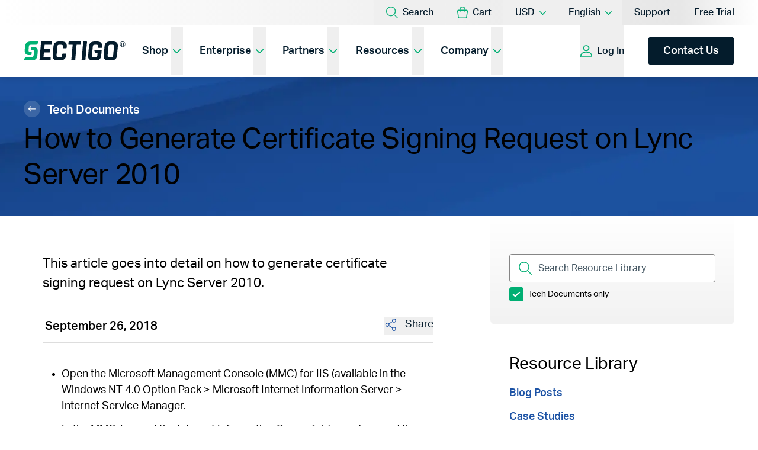

--- FILE ---
content_type: text/html; charset=utf-8
request_url: https://www.sectigo.com/resource-library/generate-csr-microsoft-iis-4-x
body_size: 139888
content:
<!DOCTYPE html><html  class="page"><head><meta charset="utf-8">
<meta name="viewport" content="width=device-width, initial-scale=1">
<title>Certificate Signing Request: Lync Server 2010 | Sectigo® Official</title>
<link rel="preconnect" href="https://fonts.gstatic.com" crossorigin="anonymous">
<link rel="preconnect" href="https://www.google-analytics.com">
<link rel="preconnect" href="https://www.googletagmanager.com">
<link rel="preconnect" href="https://tags.srv.stackadapt.com">
<link rel="preconnect" href="https://secure.trust-provider.com">
<link rel="preconnect" href="https://stats.g.doubleclick.net">
<link rel="preconnect" href="https://bat.bing.com">
<link rel="preconnect" href="https://www.facebook.com">
<link rel="preconnect" href="https://px.ads.linkedin.com">
<link rel="preconnect" href="https://fonts.googleapis.com" crossorigin="anonymous">
<link rel="preconnect" href="https://track.hubspot.com">
<link rel="preconnect" href="https://googleads.g.doubleclick.net">
<link rel="preconnect" href="https://9876643.fls.doubleclick.net">
<link rel="preconnect" href="https://connect.facebook.net">
<link rel="preconnect" href="https://adservice.google.co.uk">
<link rel="preconnect" href="https://adservice.google.com">
<link rel="preconnect" href="https://api.hubapi.com">
<link rel="preconnect" href="https://snap.licdn.com">
<link rel="preconnect" href="https://www.linkedin.com">
<link rel="preconnect" href="https://js.hs-banner.com">
<link rel="preconnect" href="https://static.ads-twitter.com">
<link rel="preconnect" href="https://analytics.twitter.com">
<link rel="preconnect" href="https://www.googleadservices.com">
<link rel="preconnect" href="https://forms.hsforms.com">
<link rel="preconnect" href="https://js.hs-scripts.com">
<script src="//js.hsforms.net/forms/v2.js"></script>
<link rel="stylesheet" href="https://use.typekit.net/trh6ykh.css">
<style>:root{--vc-clr-primary:#000;--vc-clr-secondary:#090f207f;--vc-clr-white:#fff}.carousel,.carousel *{box-sizing:border-box}.carousel{height:var(--vc-carousel-height);overscroll-behavior:none;position:relative;touch-action:pan-y;z-index:1}.carousel.is-dragging{touch-action:none}.carousel__track{display:flex;gap:var(--vc-slide-gap);height:100%;list-style:none;margin:0!important;padding:0!important;position:relative;transition:transform ease-out;transition-duration:var(--vc-transition-duration);width:100%}.carousel__viewport{height:100%;overflow:hidden;width:100%}.carousel__sr-only{border:0;clip:rect(0,0,0,0);height:1px;margin:-1px;overflow:hidden;padding:0;position:absolute;width:1px}.carousel.is-ttb .carousel__track{flex-direction:column}.carousel.is-btt .carousel__track{flex-direction:column-reverse}.carousel.is-vertical .carousel__slide--clone:first-child{margin-block-start:var(--vc-cloned-offset)}.carousel:not(.is-vertical) .carousel__slide--clone:first-child{margin-inline-start:var(--vc-cloned-offset)}.carousel.is-effect-fade .carousel__track{display:grid;grid-template-columns:100%;grid-template-rows:100%;transition:none}.carousel.is-effect-fade .carousel__slide{grid-area:1/1;height:100%!important;opacity:0;pointer-events:none;transition:opacity ease-in-out;transition-duration:var(--vc-transition-duration);width:100%!important}.carousel.is-effect-fade .carousel__slide--active{opacity:1;pointer-events:auto}:root{--vc-icn-width:1.2em}.carousel__icon{fill:currentColor;height:var(--vc-icn-width);width:var(--vc-icn-width)}:root{--vc-nav-background:transparent;--vc-nav-border-radius:0;--vc-nav-color:var(--vc-clr-primary);--vc-nav-color-hover:var(--vc-clr-secondary);--vc-nav-height:30px;--vc-nav-width:30px}.carousel__next,.carousel__prev{align-items:center;background:var(--vc-nav-background);border:0;border-radius:var(--vc-nav-border-radius);box-sizing:content-box;color:var(--vc-nav-color);cursor:pointer;display:flex;font-size:var(--vc-nav-height);height:var(--vc-nav-height);justify-content:center;margin:0 10px;padding:0;position:absolute;text-align:center;top:50%;transform:translateY(-50%);width:var(--vc-nav-width)}.carousel__next--disabled,.carousel__prev--disabled{cursor:not-allowed;opacity:.5}.carousel__next{right:0}.carousel__prev{left:0}.carousel.is-btt .carousel__next{top:0}.carousel.is-btt .carousel__prev{bottom:0}.carousel.is-rtl .carousel__next{left:0;right:auto}.carousel.is-rtl .carousel__prev{left:auto;right:0}.carousel.is-ttb .carousel__next{bottom:0}.carousel.is-ttb .carousel__prev{top:0}.carousel.is-vertical .carousel__next,.carousel.is-vertical .carousel__prev{left:auto;margin:5px auto;right:50%;top:auto;transform:translate(50%)}@media (hover:hover){.carousel__next:hover,.carousel__prev:hover{color:var(--vc-nav-color-hover)}}:root{--vc-pgn-active-color:var(--vc-clr-primary);--vc-pgn-background-color:var(--vc-clr-secondary);--vc-pgn-border-radius:0;--vc-pgn-height:4px;--vc-pgn-margin:6px 5px;--vc-pgn-width:16px}.carousel__pagination{bottom:5px;display:flex;justify-content:center;left:50%;line-height:0;list-style:none!important;margin:0!important;padding:0!important;position:absolute;transform:translate(-50%)}.carousel__pagination-button{background-color:var(--vc-pgn-background-color);border:0;border-radius:var(--vc-pgn-border-radius);cursor:pointer;display:block;height:var(--vc-pgn-height);margin:var(--vc-pgn-margin);padding:0;width:var(--vc-pgn-width)}.carousel__pagination-button--active{background-color:var(--vc-pgn-active-color)}@media (hover:hover){.carousel__pagination-button:hover{background-color:var(--vc-pgn-active-color)}}.carousel.is-vertical .carousel__pagination{bottom:50%;flex-direction:column;left:auto;right:5px;transform:translateY(50%)}.carousel.is-vertical .carousel__pagination-button{height:var(--vc-pgn-width);width:var(--vc-pgn-height)}.carousel.is-btt .carousel__pagination{flex-direction:column-reverse}.carousel__slide{align-items:center;display:flex;flex-shrink:0;justify-content:center;margin:0;transform:translateZ(0)}</style>
<style>*,:after,:before{--tw-border-spacing-x:0;--tw-border-spacing-y:0;--tw-translate-x:0;--tw-translate-y:0;--tw-rotate:0;--tw-skew-x:0;--tw-skew-y:0;--tw-scale-x:1;--tw-scale-y:1;--tw-pan-x: ;--tw-pan-y: ;--tw-pinch-zoom: ;--tw-scroll-snap-strictness:proximity;--tw-gradient-from-position: ;--tw-gradient-via-position: ;--tw-gradient-to-position: ;--tw-ordinal: ;--tw-slashed-zero: ;--tw-numeric-figure: ;--tw-numeric-spacing: ;--tw-numeric-fraction: ;--tw-ring-inset: ;--tw-ring-offset-width:0px;--tw-ring-offset-color:#fff;--tw-ring-color:rgba(59,130,246,.5);--tw-ring-offset-shadow:0 0 #0000;--tw-ring-shadow:0 0 #0000;--tw-shadow:0 0 #0000;--tw-shadow-colored:0 0 #0000;--tw-blur: ;--tw-brightness: ;--tw-contrast: ;--tw-grayscale: ;--tw-hue-rotate: ;--tw-invert: ;--tw-saturate: ;--tw-sepia: ;--tw-drop-shadow: ;--tw-backdrop-blur: ;--tw-backdrop-brightness: ;--tw-backdrop-contrast: ;--tw-backdrop-grayscale: ;--tw-backdrop-hue-rotate: ;--tw-backdrop-invert: ;--tw-backdrop-opacity: ;--tw-backdrop-saturate: ;--tw-backdrop-sepia: ;--tw-contain-size: ;--tw-contain-layout: ;--tw-contain-paint: ;--tw-contain-style: }::backdrop{--tw-border-spacing-x:0;--tw-border-spacing-y:0;--tw-translate-x:0;--tw-translate-y:0;--tw-rotate:0;--tw-skew-x:0;--tw-skew-y:0;--tw-scale-x:1;--tw-scale-y:1;--tw-pan-x: ;--tw-pan-y: ;--tw-pinch-zoom: ;--tw-scroll-snap-strictness:proximity;--tw-gradient-from-position: ;--tw-gradient-via-position: ;--tw-gradient-to-position: ;--tw-ordinal: ;--tw-slashed-zero: ;--tw-numeric-figure: ;--tw-numeric-spacing: ;--tw-numeric-fraction: ;--tw-ring-inset: ;--tw-ring-offset-width:0px;--tw-ring-offset-color:#fff;--tw-ring-color:rgba(59,130,246,.5);--tw-ring-offset-shadow:0 0 #0000;--tw-ring-shadow:0 0 #0000;--tw-shadow:0 0 #0000;--tw-shadow-colored:0 0 #0000;--tw-blur: ;--tw-brightness: ;--tw-contrast: ;--tw-grayscale: ;--tw-hue-rotate: ;--tw-invert: ;--tw-saturate: ;--tw-sepia: ;--tw-drop-shadow: ;--tw-backdrop-blur: ;--tw-backdrop-brightness: ;--tw-backdrop-contrast: ;--tw-backdrop-grayscale: ;--tw-backdrop-hue-rotate: ;--tw-backdrop-invert: ;--tw-backdrop-opacity: ;--tw-backdrop-saturate: ;--tw-backdrop-sepia: ;--tw-contain-size: ;--tw-contain-layout: ;--tw-contain-paint: ;--tw-contain-style: }/*! tailwindcss v3.4.17 | MIT License | https://tailwindcss.com*/*,:after,:before{border:0 solid;box-sizing:border-box}:after,:before{--tw-content:""}:host,html{line-height:1.5;-webkit-text-size-adjust:100%;font-family:ui-sans-serif,system-ui,sans-serif,Apple Color Emoji,Segoe UI Emoji,Segoe UI Symbol,Noto Color Emoji;font-feature-settings:normal;font-variation-settings:normal;-moz-tab-size:4;-o-tab-size:4;tab-size:4;-webkit-tap-highlight-color:transparent}body{line-height:inherit;margin:0}hr{border-top-width:1px;color:inherit;height:0}abbr:where([title]){-webkit-text-decoration:underline dotted;text-decoration:underline dotted}h1,h2,h3,h4,h5,h6{font-size:inherit;font-weight:inherit}a{color:inherit;text-decoration:inherit}b,strong{font-weight:bolder}code,kbd,pre,samp{font-family:ui-monospace,SFMono-Regular,Menlo,Monaco,Consolas,Liberation Mono,Courier New,monospace;font-feature-settings:normal;font-size:1em;font-variation-settings:normal}small{font-size:80%}sub,sup{font-size:75%;line-height:0;position:relative;vertical-align:baseline}sub{bottom:-.25em}sup{top:-.5em}table{border-collapse:collapse;border-color:inherit;text-indent:0}button,input,optgroup,select,textarea{color:inherit;font-family:inherit;font-feature-settings:inherit;font-size:100%;font-variation-settings:inherit;font-weight:inherit;letter-spacing:inherit;line-height:inherit;margin:0;padding:0}button,select{text-transform:none}button,input:where([type=button]),input:where([type=reset]),input:where([type=submit]){-webkit-appearance:button;background-color:transparent;background-image:none}:-moz-focusring{outline:auto}:-moz-ui-invalid{box-shadow:none}progress{vertical-align:baseline}::-webkit-inner-spin-button,::-webkit-outer-spin-button{height:auto}[type=search]{-webkit-appearance:textfield;outline-offset:-2px}::-webkit-search-decoration{-webkit-appearance:none}::-webkit-file-upload-button{-webkit-appearance:button;font:inherit}summary{display:list-item}blockquote,dd,dl,figure,h1,h2,h3,h4,h5,h6,hr,p,pre{margin:0}fieldset{margin:0}fieldset,legend{padding:0}menu,ol,ul{list-style:none;margin:0;padding:0}dialog{padding:0}textarea{resize:vertical}input::-moz-placeholder,textarea::-moz-placeholder{color:#9ca3af;opacity:1}input::placeholder,textarea::placeholder{color:#9ca3af;opacity:1}[role=button],button{cursor:pointer}:disabled{cursor:default}audio,canvas,embed,iframe,img,object,svg,video{display:block;vertical-align:middle}img,video{height:auto;max-width:100%}[hidden]:where(:not([hidden=until-found])){display:none}.\!container{width:100%!important}.container{width:100%}@media (min-width:576px){.\!container{max-width:576px!important}.container{max-width:576px}}@media (min-width:768px){.\!container{max-width:768px!important}.container{max-width:768px}}@media (min-width:992px){.\!container{max-width:992px!important}.container{max-width:992px}}@media (min-width:1232px){.\!container{max-width:1232px!important}.container{max-width:1232px}}.sr-only{height:1px;margin:-1px;overflow:hidden;padding:0;position:absolute;width:1px;clip:rect(0,0,0,0);border-width:0;white-space:nowrap}.pointer-events-none{pointer-events:none}.visible{visibility:visible}.invisible{visibility:hidden}.static{position:static}.fixed{position:fixed}.absolute{position:absolute}.relative{position:relative}.sticky{position:sticky}.inset-0{inset:0}.-top-9{top:-2.25rem}.bottom-0{bottom:0}.bottom-2{bottom:.5rem}.bottom-full{bottom:100%}.left-0{left:0}.left-1\/2{left:50%}.left-auto{left:auto}.left-full{left:100%}.right-0{right:0}.right-4{right:1rem}.top-0{top:0}.top-1{top:.25rem}.top-1\/2{top:50%}.top-4{top:1rem}.top-full{top:100%}.z-10{z-index:10}.z-20{z-index:20}.z-50{z-index:50}.z-\[9999999\]{z-index:9999999}.order-1{order:1}.order-2{order:2}.col-span-1{grid-column:span 1/span 1}.float-right{float:right}.-m-3{margin:-.75rem}.m-0{margin:0}.m-auto{margin:auto}.\!my-10{margin-bottom:2.5rem!important;margin-top:2.5rem!important}.-mx-10{margin-left:-2.5rem;margin-right:-2.5rem}.-mx-2{margin-left:-.5rem;margin-right:-.5rem}.-mx-4{margin-left:-1rem;margin-right:-1rem}.-mx-5{margin-left:-1.25rem;margin-right:-1.25rem}.-mx-6{margin-left:-1.5rem;margin-right:-1.5rem}.-mx-8{margin-left:-2rem;margin-right:-2rem}.-my-4{margin-bottom:-1rem;margin-top:-1rem}.-my-5{margin-bottom:-1.25rem;margin-top:-1.25rem}.mx-0{margin-left:0;margin-right:0}.mx-1{margin-left:.25rem;margin-right:.25rem}.mx-2{margin-left:.5rem;margin-right:.5rem}.mx-3{margin-left:.75rem;margin-right:.75rem}.mx-4{margin-left:1rem;margin-right:1rem}.mx-6{margin-left:1.5rem;margin-right:1.5rem}.mx-auto{margin-left:auto;margin-right:auto}.my-10{margin-bottom:2.5rem;margin-top:2.5rem}.my-2{margin-bottom:.5rem;margin-top:.5rem}.my-3{margin-bottom:.75rem;margin-top:.75rem}.my-auto{margin-bottom:auto;margin-top:auto}.\!mt-5{margin-top:1.25rem!important}.-mb-10{margin-bottom:-2.5rem}.-mb-2{margin-bottom:-.5rem}.-mb-3{margin-bottom:-.75rem}.-mb-4{margin-bottom:-1rem}.-mb-5{margin-bottom:-1.25rem}.-mb-8{margin-bottom:-2rem}.-mb-px{margin-bottom:-1px}.-mt-1{margin-top:-.25rem}.-mt-10{margin-top:-2.5rem}.-mt-16{margin-top:-4rem}.-mt-6{margin-top:-1.5rem}.mb-0{margin-bottom:0}.mb-1{margin-bottom:.25rem}.mb-10{margin-bottom:2.5rem}.mb-12{margin-bottom:3rem}.mb-16{margin-bottom:4rem}.mb-2{margin-bottom:.5rem}.mb-20{margin-bottom:5rem}.mb-3{margin-bottom:.75rem}.mb-4{margin-bottom:1rem}.mb-40{margin-bottom:10rem}.mb-5{margin-bottom:1.25rem}.mb-6{margin-bottom:1.5rem}.mb-8{margin-bottom:2rem}.ml-0{margin-left:0}.ml-1{margin-left:.25rem}.ml-2{margin-left:.5rem}.ml-3{margin-left:.75rem}.ml-4{margin-left:1rem}.ml-5{margin-left:1.25rem}.ml-6{margin-left:1.5rem}.ml-8{margin-left:2rem}.ml-auto{margin-left:auto}.mr-1{margin-right:.25rem}.mr-2{margin-right:.5rem}.mr-20{margin-right:5rem}.mr-3{margin-right:.75rem}.mr-4{margin-right:1rem}.mr-5{margin-right:1.25rem}.mt-0{margin-top:0}.mt-1{margin-top:.25rem}.mt-10{margin-top:2.5rem}.mt-12{margin-top:3rem}.mt-14{margin-top:3.5rem}.mt-16{margin-top:4rem}.mt-2{margin-top:.5rem}.mt-20{margin-top:5rem}.mt-3{margin-top:.75rem}.mt-4{margin-top:1rem}.mt-5{margin-top:1.25rem}.mt-6{margin-top:1.5rem}.mt-8{margin-top:2rem}.mt-auto{margin-top:auto}.\!block{display:block!important}.block{display:block}.inline-block{display:inline-block}.inline{display:inline}.\!flex{display:flex!important}.flex{display:flex}.inline-flex{display:inline-flex}.table{display:table}.table-row{display:table-row}.grid{display:grid}.list-item{display:list-item}.\!hidden{display:none!important}.hidden{display:none}.aspect-video{aspect-ratio:16/9}.h-0{height:0}.h-10{height:2.5rem}.h-12{height:3rem}.h-14{height:3.5rem}.h-16{height:4rem}.h-3{height:.75rem}.h-4{height:1rem}.h-5{height:1.25rem}.h-6{height:1.5rem}.h-7{height:1.75rem}.h-8{height:2rem}.h-9{height:2.25rem}.h-\[1px\]{height:1px}.h-\[2px\]{height:2px}.h-\[5px\]{height:5px}.h-auto{height:auto}.h-full{height:100%}.h-px{height:1px}.h-screen{height:100vh}.max-h-16{max-height:4rem}.min-h-10{min-height:2.5rem}.min-h-14{min-height:3.5rem}.min-h-1lh{min-height:1lh}.min-h-2lh{min-height:2lh}.min-h-3lh{min-height:3lh}.min-h-4lh{min-height:4lh}.min-h-5lh{min-height:5lh}.min-h-6lh{min-height:6lh}.min-h-96{min-height:24rem}.min-h-\[120px\]{min-height:120px}.min-h-full{min-height:100%}.min-h-screen{min-height:100vh}.\!w-full{width:100%!important}.w-1\/2{width:50%}.w-1\/4{width:25%}.w-10{width:2.5rem}.w-12{width:3rem}.w-14{width:3.5rem}.w-16{width:4rem}.w-3{width:.75rem}.w-4{width:1rem}.w-4\/5{width:80%}.w-5{width:1.25rem}.w-6{width:1.5rem}.w-7{width:1.75rem}.w-8{width:2rem}.w-9{width:2.25rem}.w-\[18px\]{width:18px}.w-\[200px\]{width:200px}.w-\[9px\]{width:9px}.w-auto{width:auto}.w-fit{width:-moz-fit-content;width:fit-content}.w-full{width:100%}.w-max{width:-moz-max-content;width:max-content}.w-screen{width:100vw}.min-w-16{min-width:4rem}.min-w-8{min-width:2rem}.min-w-fit{min-width:-moz-fit-content;min-width:fit-content}.max-w-748{max-width:748px}.max-w-full{max-width:100%}.max-w-lg{max-width:50rem}.max-w-sm{max-width:30rem}.max-w-xl{max-width:60rem}.max-w-xs{max-width:20rem}.flex-1{flex:1 1 0%}.flex-shrink{flex-shrink:1}.flex-shrink-0,.shrink-0{flex-shrink:0}.flex-grow,.grow{flex-grow:1}.border-collapse{border-collapse:collapse}.border-separate{border-collapse:separate}.border-spacing-0{--tw-border-spacing-x:0px;--tw-border-spacing-y:0px;border-spacing:var(--tw-border-spacing-x) var(--tw-border-spacing-y)}.-translate-x-1\/2{--tw-translate-x:-50%}.-translate-x-1\/2,.-translate-y-1\/2{transform:translate(var(--tw-translate-x),var(--tw-translate-y)) rotate(var(--tw-rotate)) skew(var(--tw-skew-x)) skewY(var(--tw-skew-y)) scaleX(var(--tw-scale-x)) scaleY(var(--tw-scale-y))}.-translate-y-1\/2{--tw-translate-y:-50%}.rotate-180{--tw-rotate:180deg}.rotate-180,.transform{transform:translate(var(--tw-translate-x),var(--tw-translate-y)) rotate(var(--tw-rotate)) skew(var(--tw-skew-x)) skewY(var(--tw-skew-y)) scaleX(var(--tw-scale-x)) scaleY(var(--tw-scale-y))}.cursor-not-allowed{cursor:not-allowed}.cursor-pointer{cursor:pointer}.select-none{-webkit-user-select:none;-moz-user-select:none;user-select:none}.resize{resize:both}.list-disc{list-style-type:disc}.list-none{list-style-type:none}.appearance-none{-webkit-appearance:none;-moz-appearance:none;appearance:none}.grid-cols-1{grid-template-columns:repeat(1,minmax(0,1fr))}.flex-row{flex-direction:row}.flex-col{flex-direction:column}.flex-col-reverse{flex-direction:column-reverse}.flex-wrap{flex-wrap:wrap}.items-start{align-items:flex-start}.items-end{align-items:flex-end}.items-center{align-items:center}.items-stretch{align-items:stretch}.justify-start{justify-content:flex-start}.justify-end{justify-content:flex-end}.justify-center{justify-content:center}.justify-between{justify-content:space-between}.gap-10{gap:2.5rem}.gap-16{gap:4rem}.gap-2{gap:.5rem}.gap-3{gap:.75rem}.gap-5{gap:1.25rem}.gap-8{gap:2rem}.gap-9{gap:2.25rem}.gap-x-1{-moz-column-gap:.25rem;column-gap:.25rem}.gap-x-10{-moz-column-gap:2.5rem;column-gap:2.5rem}.gap-x-12{-moz-column-gap:3rem;column-gap:3rem}.gap-x-16{-moz-column-gap:4rem;column-gap:4rem}.gap-x-20{-moz-column-gap:5rem;column-gap:5rem}.gap-x-4{-moz-column-gap:1rem;column-gap:1rem}.gap-x-5{-moz-column-gap:1.25rem;column-gap:1.25rem}.gap-x-6{-moz-column-gap:1.5rem;column-gap:1.5rem}.gap-y-10{row-gap:2.5rem}.gap-y-12{row-gap:3rem}.gap-y-2{row-gap:.5rem}.gap-y-3{row-gap:.75rem}.gap-y-4{row-gap:1rem}.gap-y-5{row-gap:1.25rem}.gap-y-6{row-gap:1.5rem}.gap-y-8{row-gap:2rem}.gap-y-9{row-gap:2.25rem}.-space-x-3>:not([hidden])~:not([hidden]){--tw-space-x-reverse:0;margin-left:calc(-.75rem*(1 - var(--tw-space-x-reverse)));margin-right:calc(-.75rem*var(--tw-space-x-reverse))}.space-x-16>:not([hidden])~:not([hidden]){--tw-space-x-reverse:0;margin-left:calc(4rem*(1 - var(--tw-space-x-reverse)));margin-right:calc(4rem*var(--tw-space-x-reverse))}.space-x-4>:not([hidden])~:not([hidden]){--tw-space-x-reverse:0;margin-left:calc(1rem*(1 - var(--tw-space-x-reverse)));margin-right:calc(1rem*var(--tw-space-x-reverse))}.space-y-1>:not([hidden])~:not([hidden]){--tw-space-y-reverse:0;margin-bottom:calc(.25rem*var(--tw-space-y-reverse));margin-top:calc(.25rem*(1 - var(--tw-space-y-reverse)))}.self-end{align-self:flex-end}.overflow-auto{overflow:auto}.overflow-hidden{overflow:hidden}.overflow-visible{overflow:visible}.overflow-x-auto{overflow-x:auto}.overflow-y-auto{overflow-y:auto}.overflow-y-visible{overflow-y:visible}.whitespace-normal{white-space:normal}.whitespace-nowrap{white-space:nowrap}.whitespace-pre-line{white-space:pre-line}.whitespace-pre-wrap{white-space:pre-wrap}.text-wrap{text-wrap:wrap}.text-balance{text-wrap:balance}.break-normal{overflow-wrap:normal;word-break:normal}.break-words{overflow-wrap:break-word}.break-all{word-break:break-all}.rounded-12{border-radius:.75rem}.rounded-4{border-radius:.25rem}.rounded-6{border-radius:.375rem}.rounded-8{border-radius:.5rem}.rounded-full{border-radius:50%}.rounded-lg{border-radius:.5rem}.rounded-md{border-radius:.375rem}.rounded-small{border-radius:.25rem}.rounded-b{border-bottom-left-radius:.25rem;border-bottom-right-radius:.25rem}.rounded-b-12{border-bottom-left-radius:.75rem;border-bottom-right-radius:.75rem}.rounded-b-6{border-bottom-left-radius:.375rem;border-bottom-right-radius:.375rem}.rounded-b-none{border-bottom-left-radius:0;border-bottom-right-radius:0}.rounded-t{border-top-left-radius:.25rem;border-top-right-radius:.25rem}.rounded-t-6{border-top-left-radius:.375rem;border-top-right-radius:.375rem}.rounded-t-none{border-top-left-radius:0;border-top-right-radius:0}.\!border{border-width:1px!important}.border{border-width:1px}.border-0{border-width:0}.border-2{border-width:2px}.border-b{border-bottom-width:1px}.border-b-0{border-bottom-width:0}.border-b-4{border-bottom-width:4px}.border-r{border-right-width:1px}.border-r-0{border-right-width:0}.border-t-2{border-top-width:2px}.\!border-solid{border-style:solid!important}.border-solid{border-style:solid}.border-none{border-style:none}.\!border-black-13{--tw-border-opacity:1!important;border-color:rgb(221 221 221/var(--tw-border-opacity,1))!important}.border-black-25{--tw-border-opacity:1;border-color:rgb(187 187 187/var(--tw-border-opacity,1))}.border-black-45{--tw-border-opacity:1;border-color:rgb(133 133 133/var(--tw-border-opacity,1))}.border-blue{--tw-border-opacity:1;border-color:rgb(29 83 165/var(--tw-border-opacity,1))}.border-blue-50{--tw-border-opacity:1;border-color:rgb(142 169 210/var(--tw-border-opacity,1))}.border-dark{--tw-border-opacity:1;border-color:rgb(5 28 44/var(--tw-border-opacity,1))}.border-green{--tw-border-opacity:1;border-color:rgb(0 179 115/var(--tw-border-opacity,1))}.border-grey{--tw-border-opacity:1;border-color:rgb(133 133 133/var(--tw-border-opacity,1))}.border-grey-lightest{--tw-border-opacity:1;border-color:rgb(243 243 242/var(--tw-border-opacity,1))}.border-grey-medium{--tw-border-opacity:1;border-color:rgb(221 221 221/var(--tw-border-opacity,1))}.border-light-blue{--tw-border-opacity:1;border-color:rgb(101 178 232/var(--tw-border-opacity,1))}.border-navy{--tw-border-opacity:1;border-color:rgb(4 28 44/var(--tw-border-opacity,1))}.border-navy-25{--tw-border-opacity:1;border-color:rgb(192 198 202/var(--tw-border-opacity,1))}.border-new-blue{--tw-border-opacity:1;border-color:rgb(29 83 165/var(--tw-border-opacity,1))}.border-new-blue-darker{--tw-border-opacity:1;border-color:rgb(7 48 110/var(--tw-border-opacity,1))}.border-new-green{--tw-border-opacity:1;border-color:rgb(0 175 115/var(--tw-border-opacity,1))}.border-sectigo-blue{--tw-border-opacity:1;border-color:rgb(101 178 232/var(--tw-border-opacity,1))}.border-sectigo-yellow{--tw-border-opacity:1;border-color:rgb(241 180 52/var(--tw-border-opacity,1))}.border-transparent{border-color:transparent}.border-white{--tw-border-opacity:1;border-color:rgb(255 255 255/var(--tw-border-opacity,1))}.\!bg-white{--tw-bg-opacity:1!important;background-color:rgb(255 255 255/var(--tw-bg-opacity,1))!important}.bg-\[\#00AF73\]{--tw-bg-opacity:1;background-color:rgb(0 175 115/var(--tw-bg-opacity,1))}.bg-black{--tw-bg-opacity:1;background-color:rgb(0 0 0/var(--tw-bg-opacity,1))}.bg-black-13{--tw-bg-opacity:1;background-color:rgb(221 221 221/var(--tw-bg-opacity,1))}.bg-black-15{--tw-bg-opacity:1;background-color:rgb(217 217 217/var(--tw-bg-opacity,1))}.bg-black-25{--tw-bg-opacity:1;background-color:rgb(187 187 187/var(--tw-bg-opacity,1))}.bg-black-5{--tw-bg-opacity:1;background-color:rgb(242 242 242/var(--tw-bg-opacity,1))}.bg-black-6{--tw-bg-opacity:1;background-color:rgb(240 240 240/var(--tw-bg-opacity,1))}.bg-black-8{--tw-bg-opacity:1;background-color:rgb(235 235 235/var(--tw-bg-opacity,1))}.bg-blue{--tw-bg-opacity:1;background-color:rgb(29 83 165/var(--tw-bg-opacity,1))}.bg-blue-10{--tw-bg-opacity:1;background-color:rgb(232 237 246/var(--tw-bg-opacity,1))}.bg-blue-4{--tw-bg-opacity:1;background-color:rgb(245 248 251/var(--tw-bg-opacity,1))}.bg-dark{--tw-bg-opacity:1;background-color:rgb(5 28 44/var(--tw-bg-opacity,1))}.bg-green{--tw-bg-opacity:1;background-color:rgb(0 179 115/var(--tw-bg-opacity,1))}.bg-green-10{--tw-bg-opacity:1;background-color:rgb(235 248 244/var(--tw-bg-opacity,1))}.bg-green-15{--tw-bg-opacity:1;background-color:rgb(218 243 234/var(--tw-bg-opacity,1))}.bg-green-lightest{--tw-bg-opacity:1;background-color:rgb(235 248 244/var(--tw-bg-opacity,1))}.bg-grey{--tw-bg-opacity:1;background-color:rgb(133 133 133/var(--tw-bg-opacity,1))}.bg-grey-alt{--tw-bg-opacity:1;background-color:rgb(217 216 214/var(--tw-bg-opacity,1))}.bg-grey-light{--tw-bg-opacity:1;background-color:rgb(236 235 234/var(--tw-bg-opacity,1))}.bg-grey-lightest{--tw-bg-opacity:1;background-color:rgb(243 243 242/var(--tw-bg-opacity,1))}.bg-light-blue{--tw-bg-opacity:1;background-color:rgb(101 178 232/var(--tw-bg-opacity,1))}.bg-navy{--tw-bg-opacity:1;background-color:rgb(4 28 44/var(--tw-bg-opacity,1))}.bg-navy-25{--tw-bg-opacity:1;background-color:rgb(192 198 202/var(--tw-bg-opacity,1))}.bg-navy-50{--tw-bg-opacity:1;background-color:rgb(129 141 149/var(--tw-bg-opacity,1))}.bg-new-blue{--tw-bg-opacity:1;background-color:rgb(29 83 165/var(--tw-bg-opacity,1))}.bg-new-green{--tw-bg-opacity:1;background-color:rgb(0 175 115/var(--tw-bg-opacity,1))}.bg-sectigo-blue{--tw-bg-opacity:1;background-color:rgb(101 178 232/var(--tw-bg-opacity,1))}.bg-sectigo-yellow{--tw-bg-opacity:1;background-color:rgb(241 180 52/var(--tw-bg-opacity,1))}.bg-transparent{background-color:transparent}.bg-white{--tw-bg-opacity:1;background-color:rgb(255 255 255/var(--tw-bg-opacity,1))}.bg-gradient-to-b{background-image:linear-gradient(to bottom,var(--tw-gradient-stops))}.from-blue-10{--tw-gradient-from:#e8edf6 var(--tw-gradient-from-position);--tw-gradient-to:rgba(232,237,246,0) var(--tw-gradient-to-position);--tw-gradient-stops:var(--tw-gradient-from),var(--tw-gradient-to)}.from-white{--tw-gradient-from:#fff var(--tw-gradient-from-position);--tw-gradient-to:hsla(0,0%,100%,0) var(--tw-gradient-to-position);--tw-gradient-stops:var(--tw-gradient-from),var(--tw-gradient-to)}.to-black-5{--tw-gradient-to:#f2f2f2 var(--tw-gradient-to-position)}.to-black-6{--tw-gradient-to:#f0f0f0 var(--tw-gradient-to-position)}.bg-contain{background-size:contain}.fill-black-25{fill:#bbb}.fill-navy{fill:#041c2c}.object-contain{-o-object-fit:contain;object-fit:contain}.object-cover{-o-object-fit:cover;object-fit:cover}.\!p-6{padding:1.5rem!important}.p-0{padding:0}.p-1{padding:.25rem}.p-10{padding:2.5rem}.p-2{padding:.5rem}.p-3{padding:.75rem}.p-4{padding:1rem}.p-5{padding:1.25rem}.p-6{padding:1.5rem}.p-8{padding:2rem}.px-10{padding-left:2.5rem;padding-right:2.5rem}.px-12{padding-left:3rem;padding-right:3rem}.px-16{padding-left:4rem;padding-right:4rem}.px-2{padding-left:.5rem;padding-right:.5rem}.px-24{padding-left:6rem;padding-right:6rem}.px-3{padding-left:.75rem;padding-right:.75rem}.px-4{padding-left:1rem;padding-right:1rem}.px-5{padding-left:1.25rem;padding-right:1.25rem}.px-6{padding-left:1.5rem;padding-right:1.5rem}.px-8{padding-left:2rem;padding-right:2rem}.py-0{padding-bottom:0;padding-top:0}.py-1{padding-bottom:.25rem;padding-top:.25rem}.py-10{padding-bottom:2.5rem;padding-top:2.5rem}.py-12{padding-bottom:3rem;padding-top:3rem}.py-16{padding-bottom:4rem;padding-top:4rem}.py-2{padding-bottom:.5rem;padding-top:.5rem}.py-3{padding-bottom:.75rem;padding-top:.75rem}.py-4{padding-bottom:1rem;padding-top:1rem}.py-5{padding-bottom:1.25rem;padding-top:1.25rem}.py-6{padding-bottom:1.5rem;padding-top:1.5rem}.py-8{padding-bottom:2rem;padding-top:2rem}.py-\[48px\]{padding-bottom:48px;padding-top:48px}.\!pb-0{padding-bottom:0!important}.\!pr-\[48px\]{padding-right:48px!important}.\!pr-\[54px\]{padding-right:54px!important}.pb-0{padding-bottom:0}.pb-1{padding-bottom:.25rem}.pb-12{padding-bottom:3rem}.pb-14{padding-bottom:3.5rem}.pb-16{padding-bottom:4rem}.pb-2{padding-bottom:.5rem}.pb-20{padding-bottom:5rem}.pb-24{padding-bottom:6rem}.pb-3{padding-bottom:.75rem}.pb-4{padding-bottom:1rem}.pb-5{padding-bottom:1.25rem}.pb-6{padding-bottom:1.5rem}.pb-8{padding-bottom:2rem}.pl-0{padding-left:0}.pl-1{padding-left:.25rem}.pl-11{padding-left:2.75rem}.pl-2{padding-left:.5rem}.pl-3{padding-left:.75rem}.pl-4{padding-left:1rem}.pl-5{padding-left:1.25rem}.pl-6{padding-left:1.5rem}.pl-8{padding-left:2rem}.pr-0{padding-right:0}.pr-1{padding-right:.25rem}.pr-10{padding-right:2.5rem}.pr-12{padding-right:3rem}.pr-16{padding-right:4rem}.pr-2{padding-right:.5rem}.pr-24{padding-right:6rem}.pr-3{padding-right:.75rem}.pr-4{padding-right:1rem}.pr-5{padding-right:1.25rem}.pr-6{padding-right:1.5rem}.pr-8{padding-right:2rem}.pt-0{padding-top:0}.pt-10{padding-top:2.5rem}.pt-12{padding-top:3rem}.pt-16{padding-top:4rem}.pt-2{padding-top:.5rem}.pt-3{padding-top:.75rem}.pt-5{padding-top:1.25rem}.pt-6{padding-top:1.5rem}.pt-8{padding-top:2rem}.text-left{text-align:left}.\!text-center{text-align:center!important}.text-center{text-align:center}.text-right{text-align:right}.align-top{vertical-align:top}.align-middle{vertical-align:middle}.font-base{font-family:aktiv-grotesk,-apple-system,BlinkMacSystemFont,Segoe UI,Helvetica Neue,Arial,sans-serif}.\!text-lg{font-size:1.125rem!important}.text-2xl{font-size:1.5rem}.text-3xl{font-size:1.875rem}.text-4xl{font-size:2.25rem}.text-5xl{font-size:3rem}.text-9xl{font-size:4rem}.text-base{font-size:1rem}.text-lg{font-size:1.125rem}.text-sm{font-size:.875rem}.text-xl{font-size:1.25rem}.text-xs{font-size:.75rem}.\!font-normal{font-weight:400!important}.font-bold{font-weight:700}.font-medium{font-weight:500}.font-normal{font-weight:400}.font-semibold{font-weight:600}.uppercase{text-transform:uppercase}.lowercase{text-transform:lowercase}.capitalize{text-transform:capitalize}.italic{font-style:italic}.\!leading-compact{line-height:1.25!important}.\!leading-looser{line-height:1.6!important}.leading-6{line-height:1.5rem}.leading-\[24px\]{line-height:24px}.leading-compact{line-height:1.25}.leading-none{line-height:1}.leading-normal{line-height:1.4}.leading-relaxed{line-height:1.5}.leading-snug{line-height:1.3}.leading-tight{line-height:1.125}.tracking-normal{letter-spacing:0}.tracking-tight{letter-spacing:-.25px}.tracking-wide{letter-spacing:.05em}.\!text-black-45{--tw-text-opacity:1!important;color:rgb(133 133 133/var(--tw-text-opacity,1))!important}.\!text-dark{color:rgb(5 28 44/var(--tw-text-opacity,1))!important}.\!text-dark,.\!text-navy{--tw-text-opacity:1!important}.\!text-navy{color:rgb(4 28 44/var(--tw-text-opacity,1))!important}.\!text-white{--tw-text-opacity:1!important;color:rgb(255 255 255/var(--tw-text-opacity,1))!important}.text-black{--tw-text-opacity:1;color:rgb(0 0 0/var(--tw-text-opacity,1))}.text-black-15{--tw-text-opacity:1;color:rgb(217 217 217/var(--tw-text-opacity,1))}.text-black-25{--tw-text-opacity:1;color:rgb(187 187 187/var(--tw-text-opacity,1))}.text-black-45{--tw-text-opacity:1;color:rgb(133 133 133/var(--tw-text-opacity,1))}.text-black-65{--tw-text-opacity:1;color:rgb(92 92 92/var(--tw-text-opacity,1))}.text-blue{--tw-text-opacity:1;color:rgb(29 83 165/var(--tw-text-opacity,1))}.text-blue-dark{--tw-text-opacity:1;color:rgb(7 48 110/var(--tw-text-opacity,1))}.text-dark{--tw-text-opacity:1;color:rgb(5 28 44/var(--tw-text-opacity,1))}.text-dark-alt{--tw-text-opacity:1;color:rgb(51 69 83/var(--tw-text-opacity,1))}.text-green{--tw-text-opacity:1;color:rgb(0 179 115/var(--tw-text-opacity,1))}.text-grey-medium{--tw-text-opacity:1;color:rgb(221 221 221/var(--tw-text-opacity,1))}.text-light{--tw-text-opacity:1;color:rgb(255 255 255/var(--tw-text-opacity,1))}.text-navy{--tw-text-opacity:1;color:rgb(4 28 44/var(--tw-text-opacity,1))}.text-navy-25{--tw-text-opacity:1;color:rgb(192 198 202/var(--tw-text-opacity,1))}.text-navy-50{--tw-text-opacity:1;color:rgb(129 141 149/var(--tw-text-opacity,1))}.text-navy-75{--tw-text-opacity:1;color:rgb(67 85 97/var(--tw-text-opacity,1))}.text-new-blue{--tw-text-opacity:1;color:rgb(29 83 165/var(--tw-text-opacity,1))}.text-new-green{--tw-text-opacity:1;color:rgb(0 175 115/var(--tw-text-opacity,1))}.text-red{--tw-text-opacity:1;color:rgb(221 0 0/var(--tw-text-opacity,1))}.text-sectigo-blue{--tw-text-opacity:1;color:rgb(101 178 232/var(--tw-text-opacity,1))}.text-white{--tw-text-opacity:1;color:rgb(255 255 255/var(--tw-text-opacity,1))}.underline{text-decoration-line:underline}.line-through{text-decoration-line:line-through}.no-underline{text-decoration-line:none}.placeholder-navy-80::-moz-placeholder{--tw-placeholder-opacity:1;color:rgb(51 69 83/var(--tw-placeholder-opacity,1))}.placeholder-navy-80::placeholder{--tw-placeholder-opacity:1;color:rgb(51 69 83/var(--tw-placeholder-opacity,1))}.opacity-0{opacity:0}.opacity-100{opacity:1}.opacity-50{opacity:.5}.opacity-70{opacity:.7}.opacity-75{opacity:.75}.shadow{--tw-shadow:0 1px 3px 0 rgba(0,0,0,.1),0 1px 2px -1px rgba(0,0,0,.1);--tw-shadow-colored:0 1px 3px 0 var(--tw-shadow-color),0 1px 2px -1px var(--tw-shadow-color)}.shadow,.shadow-box{box-shadow:var(--tw-ring-offset-shadow,0 0 #0000),var(--tw-ring-shadow,0 0 #0000),var(--tw-shadow)}.shadow-box{--tw-shadow:0px 0px 8px 0px rgba(0,0,0,.15);--tw-shadow-colored:0px 0px 8px 0px var(--tw-shadow-color)}.shadow-lg{--tw-shadow:0 8px 8px 0 rgba(0,0,0,.12);--tw-shadow-colored:0 8px 8px 0 var(--tw-shadow-color);box-shadow:var(--tw-ring-offset-shadow,0 0 #0000),var(--tw-ring-shadow,0 0 #0000),var(--tw-shadow)}.outline-none{outline:2px solid transparent;outline-offset:2px}.outline{outline-style:solid}.outline-2{outline-width:2px}.outline-blue{outline-color:#1d53a5}.drop-shadow{--tw-drop-shadow:drop-shadow(0 1px 2px rgba(0,0,0,.1)) drop-shadow(0 1px 1px rgba(0,0,0,.06))}.drop-shadow,.filter{filter:var(--tw-blur) var(--tw-brightness) var(--tw-contrast) var(--tw-grayscale) var(--tw-hue-rotate) var(--tw-invert) var(--tw-saturate) var(--tw-sepia) var(--tw-drop-shadow)}.transition{transition-duration:.15s;transition-property:color,background-color,border-color,text-decoration-color,fill,stroke,opacity,box-shadow,transform,filter,-webkit-backdrop-filter;transition-property:color,background-color,border-color,text-decoration-color,fill,stroke,opacity,box-shadow,transform,filter,backdrop-filter;transition-property:color,background-color,border-color,text-decoration-color,fill,stroke,opacity,box-shadow,transform,filter,backdrop-filter,-webkit-backdrop-filter;transition-timing-function:cubic-bezier(.4,0,.2,1)}.transition-all{transition-duration:.15s;transition-property:all;transition-timing-function:cubic-bezier(.4,0,.2,1)}.transition-colors{transition-property:color,background-color,border-color,text-decoration-color,fill,stroke;transition-timing-function:cubic-bezier(.4,0,.2,1)}.duration-150,.transition-colors{transition-duration:.15s}.duration-200{transition-duration:.2s}.duration-300{transition-duration:.3s}.ease-in{transition-timing-function:cubic-bezier(.4,0,1,1)}.ease-in-out{transition-timing-function:cubic-bezier(.4,0,.2,1)}section.carousel{padding-bottom:50px}section.carousel .carousel__slide{align-items:center;display:flex;justify-content:center;position:relative}section.carousel .carousel__pagination{bottom:0}section.carousel .carousel__pagination-button{border-radius:50%;height:.75rem;margin:10px;position:relative;width:.75rem;--tw-bg-opacity:1;background-color:rgb(192 198 202/var(--tw-bg-opacity,1));transition-duration:.2s;transition-property:color,background-color,border-color,text-decoration-color,fill,stroke;transition-timing-function:cubic-bezier(.4,0,.2,1)}section.carousel .carousel__pagination-button:hover{--tw-bg-opacity:1;background-color:rgb(129 141 149/var(--tw-bg-opacity,1))}section.carousel .carousel__pagination-button--active,section.carousel .carousel__pagination-button--active:hover{--tw-bg-opacity:1;background-color:rgb(29 83 165/var(--tw-bg-opacity,1))}section.carousel .carousel__pagination-button:before{content:"";inset:-10px;position:absolute}.block-text-light section.carousel .carousel__pagination-button--active,.block-text-light section.carousel .carousel__pagination-button--active:hover{--tw-bg-opacity:1;background-color:rgb(255 255 255/var(--tw-bg-opacity,1))}html{scroll-behavior:smooth}body{font-family:aktiv-grotesk,sans-serif!important;font-weight:400;overflow-x:hidden}a{cursor:pointer}.container,.container-text{margin-left:auto;margin-right:auto;max-width:1312px!important;padding-left:1rem;padding-right:1rem}.container-full{width:100%}.bg-object-fit .curves{left:50%}figure figcaption{font-size:1rem;line-height:1.5;margin-top:.75rem}@media (min-width:640px){.container,.container-text{padding-left:2rem;padding-right:2rem}}@media (max-width:991px){.bg-object-fit .curves{display:none}}@media (min-width:1024px){.container,.container-text{padding-left:2.5rem;padding-right:2.5rem}}.rounded{border-radius:.25rem}.text-green{color:#00af73}.absolute-center,.absolute-center-x,.absolute-center-y{position:absolute;transform:translate(var(--tw-translate-x),var(--tw-translate-y)) rotate(var(--tw-rotate)) skew(var(--tw-skew-x)) skewY(var(--tw-skew-y)) scaleX(var(--tw-scale-x)) scaleY(var(--tw-scale-y))}.absolute-center{top:50%;--tw-translate-x:-50%;--tw-translate-y:-50%}.absolute-center,.absolute-center-x{left:50%;transform:translate(var(--tw-translate-x),var(--tw-translate-y)) rotate(var(--tw-rotate)) skew(var(--tw-skew-x)) skewY(var(--tw-skew-y)) scaleX(var(--tw-scale-x)) scaleY(var(--tw-scale-y))}.absolute-center-x{--tw-translate-x:-50%}.absolute-center-y{top:50%;--tw-translate-y:-50%;transform:translate(var(--tw-translate-x),var(--tw-translate-y)) rotate(var(--tw-rotate)) skew(var(--tw-skew-x)) skewY(var(--tw-skew-y)) scaleX(var(--tw-scale-x)) scaleY(var(--tw-scale-y))}.footer-curve-spacer{padding-bottom:12vw}@media (min-width:1024px){.footer-curve-spacer{padding-bottom:100px}}.embeddedServiceHelpButton,.embeddedServiceSidebar.modalContainer{z-index:2147481002!important}.sbs-quote .col-1{display:none}@media (min-width:480px){.sbs-quote .col-1{display:inline;width:64px}.sbs-quote .col-1 svg{height:44px;width:44px}}@media (min-width:768px){.sbs-quote .col-1{display:inline;width:80px}.sbs-quote .col-1 svg{height:56px;width:56px}}.sbs-quote .col-2{width:100%}@media (min-width:480px){.sbs-quote .col-2{width:calc(100% - 64px)}}@media (min-width:768px){.sbs-quote .col-2{width:calc(100% - 80px)}}.page-block.resources-block .carousel-section .carousel .carousel__slide>div,.page-block.resources-block .carousel-section .carousel .item{height:96%;margin:0 1rem;width:calc(100% - 16px)}.page-block.resources-block .carousel-section .carousel .carousel__slide{height:inherit!important}.page-block.resources-block .resource.shadow{box-shadow:0 0 12px #00000026}.page-block.resources-block .buttons-wrapper{bottom:0;left:0}.page-block.resources-block .resource{padding-bottom:100px}.page-block.resources-block .resource .resource-date{color:#041c2cbf}.page-block.resources-block .resource h2{font-size:1.5rem;line-height:1.4}.page-block.resources-block hr{border-color:#ecebea}.page-block.resources-block .resource-link,.page-block.resources-block .resource-link:hover{color:#051c2c!important}.page-block.resources-block .grid{display:grid;grid-gap:2rem;row-gap:2rem}.page-block.resources-block .item{border-radius:.25rem;padding:1rem;text-align:center}.page-block.resources-block .bordered .item{height:138px;padding:2.4rem 1.3rem}.page-block.resources-block .item.has-link{box-shadow:0 0 8px #00000026;transition:.2s}.page-block.resources-block .item.has-link:hover{box-shadow:0 0 1px #00000026;transform:scale(1.05)}.page-block.resources-block .item img{height:auto!important;max-width:100%!important;width:auto!important}.page-block.resources-block .block-bg-white .bordered .item{border:1px solid #eee}.page-block.resources-block .block-bg-blue .bordered .item,.page-block.resources-block .block-bg-dark .bordered .item{border:1px solid #fff}.page-block.resources-block .block-bg-image .bordered .item,.page-block.resources-block .block-bg-light-gray .bordered .item{border:1px solid #ccc}.page-block.resources-block .grid.cols-3{grid-template-columns:repeat(1,minmax(0,1fr))}@media (min-width:480px){.page-block.resources-block .carousel-section .nav-btn{height:36px;margin-top:-18px;position:absolute;top:50%;width:20px}.page-block.resources-block .carousel-section .nav-btn img{height:24px;width:15px}.page-block.resources-block .carousel-section .carousel-block-nav-left{left:-40px}.page-block.resources-block .carousel-section .carousel-block-nav-right{right:-40px}.carousel__next,.carousel__prev{margin:0!important}.page-block.resources-block .carousel__prev{left:0}.page-block.resources-block .carousel__next{right:0}.page-block.resources-block .grid.cols-3,.page-block.resources-block .grid.cols-4,.page-block.resources-block .grid.cols-5,.page-block.resources-block .grid.cols-6{grid-template-columns:repeat(3,minmax(0,1fr))}}@media (min-width:768px){.page-block.resources-block .grid.cols-3{grid-template-columns:repeat(2,minmax(0,1fr))}.page-block.resources-block .grid{grid-gap:1rem}.page-block.resources-block .grid.cols-4,.page-block.resources-block .grid.cols-5,.page-block.resources-block .grid.cols-6{grid-template-columns:repeat(4,minmax(0,1fr))}}@media (min-width:1024px){.page-block.resources-block .carousel-section .nav-btn img{height:36px;width:20px}.page-block.resources-block .grid.cols-3{grid-template-columns:repeat(3,minmax(0,1fr))}.page-block.resources-block .grid{grid-gap:1.5rem}.page-block.resources-block .grid.cols-5{grid-template-columns:repeat(5,minmax(0,1fr))}.page-block.resources-block .grid.cols-6{grid-template-columns:repeat(6,minmax(0,1fr))}}@media (min-width:480px) and (max-width:1359px){.page-block.resources-block .carousel-section.carousel-wrap{margin-left:2.1rem;margin-right:2.1rem}}@media (min-width:1360px){.page-block.resources-block .carousel-section .carousel-block-nav-left{left:-2rem}.page-block.resources-block .carousel-section .carousel-block-nav-right{right:-2rem}.page-block.resources-block .grid{grid-gap:3rem}.page-block.resources-block .carousel-section .carousel .carousel__slide>div,.page-block.resources-block .carousel-section .carousel .item{height:96%;margin:0 1.4rem;width:calc(100% - 16px)}.page-block.resources-block .carousel-section.carousel-wrap{margin-left:-1.2rem;margin-right:-1.2rem}}.block-bg-white .picture-tile h4{color:#1d53a5!important}.block-bg-blue .picture-tile h4{color:#f1b434!important}.block-bg-dark .picture-tile h4{color:#69b3e7!important}.block-bg-light-gray .picture-tile h4{color:#1d53a5!important}.link-picture{transition:opacity .25s ease-in-out}.link-picture:hover{opacity:.8}.picture-tile img{width:100%}.sbs-block .sbs-content{align-items:stretch}.sbs-block .show-cards{box-shadow:0 0 14px #0003;flex:1}.sbs-block .show-cards h3{font-size:1.8575rem}.page-block .logos-section .page-block .container{padding:0}.page-block .logos-section .logos-block .item{padding:.2rem}.page-block{position:relative}.page-block .container,.page-block .container-full{padding-bottom:32px;padding-top:32px;position:relative;z-index:25}.page-block:last-child .container,.page-block:last-child .container-full{padding-bottom:15vw}.page-block a:not(.btn,.btn-text-link,.text-navy){--tw-text-opacity:1;color:rgb(29 83 165/var(--tw-text-opacity,1))}.page-block a:not(.btn,.btn-text-link,.text-navy):hover{color:#07306e!important}.page-block a:not(.btn,.btn-text-link,.text-navy):visited{--tw-text-opacity:1;color:rgb(29 83 165/var(--tw-text-opacity,1))}.block-text-light,.block-text-light a:not(.btn,.btn-text-link,.eyebrow,.dark-text,.text-navy,.ignore-hover){color:#fff!important}.block-text-light a:not(.btn,.btn-text-link,.eyebrow,.dark-text,.text-navy,.ignore-hover):hover{color:#69b3e7!important}.block-text-light a:not(.btn,.btn-text-link,.eyebrow,.dark-text,.text-navy,.ignore-hover):visited{color:#fff!important}.block-bg-transparent{background:transparent}.block-bg-white{--tw-bg-opacity:1;background-color:rgb(255 255 255/var(--tw-bg-opacity,1))}.block-bg-white.block-text-dark{--tw-text-opacity:1;color:rgb(5 28 44/var(--tw-text-opacity,1))}.block-bg-transparent+.block-bg-transparent .container-full,.block-bg-transparent+.block-bg-transparent>.container,.block-bg-transparent+.block-bg-white .container-full,.block-bg-transparent+.block-bg-white>.container,.block-bg-white+.block-bg-transparent .container-full,.block-bg-white+.block-bg-transparent>.container,.block-bg-white+.block-bg-white .container-full,.block-bg-white+.block-bg-white>.container{padding-top:0!important}.block-bg-light-gray{--tw-bg-opacity:1;background-color:rgb(243 243 242/var(--tw-bg-opacity,1))}.block-bg-light-gray+.block-bg-light-gray .container-full,.block-bg-light-gray+.block-bg-light-gray>.container{padding-top:0!important}.block-bg-dark{--tw-bg-opacity:1;background-color:rgb(5 28 44/var(--tw-bg-opacity,1))}.block-bg-dark:not(:has(.block-text-dark)){--tw-text-opacity:1;color:rgb(255 255 255/var(--tw-text-opacity,1))}.block-bg-dark+.block-bg-dark .container-full,.block-bg-dark+.block-bg-dark>.container{padding-top:0!important}.block-bg-blue{--tw-bg-opacity:1;background-color:rgb(29 83 165/var(--tw-bg-opacity,1))}.block-bg-blue:not(:has(.block-text-dark)){--tw-text-opacity:1;color:rgb(255 255 255/var(--tw-text-opacity,1))}.block-bg-blue+.block-bg-blue .container-full,.block-bg-blue+.block-bg-blue>.container{padding-top:0!important}.block-bg-green{background:#00b073}.block-bg-green,.block-bg-green .accordion-arrow{--tw-text-opacity:1;color:rgb(255 255 255/var(--tw-text-opacity,1))}.block-bg-green+.block-bg-green .container-full,.block-bg-green+.block-bg-green>.container{padding-top:0!important}.block-bg-light-blue{background:#65b2e8}.block-bg-light-blue,.block-bg-light-blue .accordion-arrow{--tw-text-opacity:1;color:rgb(255 255 255/var(--tw-text-opacity,1))}.block-bg-light-blue+.block-bg-light-blue .container-full,.block-bg-light-blue+.block-bg-light-blue>.container{padding-top:0!important}.block-bg-yellow{--tw-text-opacity:1;background:#f1b434;color:rgb(255 255 255/var(--tw-text-opacity,1))}.block-bg-yellow+.block-bg-yellow .container-full,.block-bg-yellow+.block-bg-yellow>.container{padding-top:0!important}.block-bg-blue.simple-header+.block-bg-blue .container-full,.block-bg-blue.simple-header+.block-bg-blue>.container,.block-bg-dark.simple-header+.block-bg-dark .container-full,.block-bg-dark.simple-header+.block-bg-dark>.container,.block-bg-light-gray.simple-header+.block-bg-light-gray .container-full,.block-bg-light-gray.simple-header+.block-bg-light-gray>.container,.block-bg-white.simple-header+.block-bg-white .container-full,.block-bg-white.simple-header+.block-bg-white>.container{padding-top:40px!important}.block-bg-default{--tw-bg-opacity:1;background-color:rgb(29 83 165/var(--tw-bg-opacity,1))}@media (min-width:576px){.page-block{position:relative}.page-block .container{padding-bottom:48px;padding-top:48px}.page-block:last-child .container,.page-block:last-child .container-full{padding-bottom:13vw}}@media (min-width:768px){.page-block{position:relative}.page-block .container,.page-block .container-full{padding-bottom:64px;padding-top:64px}.page-block:last-child .container,.page-block:last-child .container-full{padding-bottom:11vw}.block-bg-blue.rich-text-block+.block-bg-blue.rich-text-block,.block-bg-dark.rich-text-block+.block-bg-dark.rich-text-block,.block-bg-light-gray.rich-text-block+.block-bg-light-gray.rich-text-block,.block-bg-white.rich-text-block+.block-bg-white.rich-text-block{margin-top:-1rem}}@media (min-width:1024px){.page-block{position:relative}.page-block .container,.page-block .container-full,.page-block .container-full:not(.reduced-margin),.page-block .container:not(.reduced-margin){padding-bottom:80px;padding-top:80px}.page-block .container-full.reduced-margin,.page-block .container.reduced-margin{padding-top:40px}.page-block:last-child .container,.page-block:last-child .container-full{padding-bottom:120px}.block-bg-blue.rich-text-block+.block-bg-blue.rich-text-block,.block-bg-dark.rich-text-block+.block-bg-dark.rich-text-block,.block-bg-light-gray.rich-text-block+.block-bg-light-gray.rich-text-block,.block-bg-white.rich-text-block+.block-bg-white.rich-text-block{margin-top:-2rem}}body.header-has-curve .page-block:first-child .container,body.header-has-curve .page-block:first-child .container-full{padding-top:11vw}@media (min-width:576px){body.header-has-curve .page-block:first-child .container,body.header-has-curve .page-block:first-child .container-full{padding-top:9vw}}@media (min-width:768px){body.header-has-curve .page-block:first-child .container,body.header-has-curve .page-block:first-child .container-full{padding-top:7vw}}@media (min-width:1024px){body.header-has-curve .page-block:first-child .container,body.header-has-curve .page-block:first-child .container-full{padding-top:5.5vw}}.btn{border-radius:6px;border-width:2px;display:inline-block;font-weight:500;line-height:16px;padding:.75rem 1.25rem;text-align:center;text-decoration:none!important;transition:all .2s ease-in-out}.btn.btn--sm{font-size:1rem;font-weight:400;padding-bottom:10px;padding-left:1rem;padding-right:1rem;padding-top:10px}.btn:focus-visible{outline-offset:2px;outline-width:2px}.btn.btn--solid.btn--blue{--tw-border-opacity:1;border-color:rgb(29 83 165/var(--tw-border-opacity,1));--tw-bg-opacity:1;background-color:rgb(29 83 165/var(--tw-bg-opacity,1));--tw-text-opacity:1;color:rgb(255 255 255/var(--tw-text-opacity,1))}.btn.btn--solid.btn--blue:hover{--tw-border-opacity:1;border-color:rgb(7 48 110/var(--tw-border-opacity,1));--tw-bg-opacity:1;background-color:rgb(7 48 110/var(--tw-bg-opacity,1))}.btn.btn--solid.btn--dark{--tw-border-opacity:1;border-color:rgb(4 28 44/var(--tw-border-opacity,1));--tw-bg-opacity:1;background-color:rgb(4 28 44/var(--tw-bg-opacity,1));--tw-text-opacity:1;color:rgb(255 255 255/var(--tw-text-opacity,1))}.btn.btn--solid.btn--dark:hover{--tw-border-opacity:1;border-color:rgb(7 48 110/var(--tw-border-opacity,1));--tw-bg-opacity:1;background-color:rgb(7 48 110/var(--tw-bg-opacity,1))}.btn.btn--solid.btn--dark-75{--tw-border-opacity:1;border-color:rgb(67 85 97/var(--tw-border-opacity,1));--tw-bg-opacity:1;background-color:rgb(67 85 97/var(--tw-bg-opacity,1));--tw-text-opacity:1;color:rgb(255 255 255/var(--tw-text-opacity,1))}.btn.btn--solid.btn--dark-75:hover{--tw-border-opacity:1;border-color:rgb(4 28 44/var(--tw-border-opacity,1));--tw-bg-opacity:1;background-color:rgb(4 28 44/var(--tw-bg-opacity,1))}.btn.btn--solid.btn--white{--tw-border-opacity:1;border-color:rgb(255 255 255/var(--tw-border-opacity,1));--tw-bg-opacity:1;background-color:rgb(255 255 255/var(--tw-bg-opacity,1));--tw-text-opacity:1;color:rgb(5 28 44/var(--tw-text-opacity,1))}.btn.btn--solid.btn--white:hover{--tw-border-opacity:1;border-color:rgb(217 216 214/var(--tw-border-opacity,1));--tw-bg-opacity:1;background-color:rgb(217 216 214/var(--tw-bg-opacity,1))}.btn.btn--solid.btn--light-blue{--tw-border-opacity:1;border-color:rgb(101 178 232/var(--tw-border-opacity,1));--tw-bg-opacity:1;background-color:rgb(101 178 232/var(--tw-bg-opacity,1));--tw-text-opacity:1;color:rgb(5 28 44/var(--tw-text-opacity,1))}.btn.btn--solid.btn--light-blue:hover{--tw-border-opacity:1;border-color:rgb(46 131 191/var(--tw-border-opacity,1));--tw-bg-opacity:1;background-color:rgb(46 131 191/var(--tw-bg-opacity,1))}.btn.btn--solid.btn--slate{--tw-border-opacity:1;border-color:rgb(67 85 97/var(--tw-border-opacity,1));--tw-bg-opacity:1;background-color:rgb(67 85 97/var(--tw-bg-opacity,1));--tw-text-opacity:1;color:rgb(255 255 255/var(--tw-text-opacity,1))}.btn.btn--solid.btn--slate:hover{--tw-border-opacity:1;border-color:rgb(4 28 44/var(--tw-border-opacity,1));--tw-bg-opacity:1;background-color:rgb(4 28 44/var(--tw-bg-opacity,1))}.btn.btn--solid.btn--yellow{--tw-border-opacity:1;border-color:rgb(241 180 52/var(--tw-border-opacity,1));--tw-bg-opacity:1;background-color:rgb(241 180 52/var(--tw-bg-opacity,1));--tw-text-opacity:1;color:rgb(5 28 44/var(--tw-text-opacity,1))}.btn.btn--solid.btn--yellow:hover{--tw-border-opacity:1;border-color:rgb(233 152 26/var(--tw-border-opacity,1));--tw-bg-opacity:1;background-color:rgb(233 152 26/var(--tw-bg-opacity,1))}.btn.btn--outlined{background-color:transparent;border-width:2px;--tw-text-opacity:1;color:rgb(5 28 44/var(--tw-text-opacity,1))}.btn.btn--outlined.btn--blue{--tw-border-opacity:1;border-color:rgb(29 83 165/var(--tw-border-opacity,1))}.btn.btn--outlined.btn--blue:hover{--tw-border-opacity:1;border-color:rgb(7 48 110/var(--tw-border-opacity,1))}.btn.btn--outlined.btn--dark{--tw-border-opacity:1;border-color:rgb(4 28 44/var(--tw-border-opacity,1))}.btn.btn--outlined.btn--dark:hover{--tw-border-opacity:1;border-color:rgb(7 48 110/var(--tw-border-opacity,1))}.btn.btn--outlined.btn--white{--tw-border-opacity:1;border-color:rgb(255 255 255/var(--tw-border-opacity,1))}.btn.btn--outlined.btn--white:hover{--tw-border-opacity:1;border-color:rgb(217 216 214/var(--tw-border-opacity,1))}.btn.btn--outlined.btn--light-blue{--tw-border-opacity:1;border-color:rgb(101 178 232/var(--tw-border-opacity,1))}.btn.btn--outlined.btn--light-blue:hover{--tw-border-opacity:1;border-color:rgb(46 131 191/var(--tw-border-opacity,1))}.btn.btn--outlined.btn--slate{--tw-border-opacity:1;border-color:rgb(67 85 97/var(--tw-border-opacity,1))}.btn.btn--outlined.btn--slate:hover{--tw-border-opacity:1;border-color:rgb(4 28 44/var(--tw-border-opacity,1))}.btn.btn--outlined.btn--yellow{--tw-border-opacity:1;border-color:rgb(241 180 52/var(--tw-border-opacity,1))}.btn.btn--outlined.btn--yellow:hover{--tw-border-opacity:1;border-color:rgb(233 152 26/var(--tw-border-opacity,1))}.btn.btn--outlined.btn--grey{--tw-border-opacity:1;border-color:rgb(221 221 221/var(--tw-border-opacity,1));--tw-bg-opacity:1;background-color:rgb(255 255 255/var(--tw-bg-opacity,1))}.btn.btn--outlined.btn--grey:hover:not(.disabled){--tw-border-opacity:1;border-color:rgb(29 83 165/var(--tw-border-opacity,1))}.btn.btn--green{--tw-border-opacity:1;border-color:rgb(0 176 115/var(--tw-border-opacity,1))}.btn.btn--green:hover{--tw-border-opacity:1;border-color:rgb(0 142 93/var(--tw-border-opacity,1))}.btn.btn--min-w-sm{min-width:180px}.btn.btn--min-w-md{min-width:220px}.btn.btn--min-w-lg{min-width:260px}.btn:disabled{background:#aaa!important;border-color:#aaa!important;cursor:not-allowed}.block-text-light .btn--outlined{color:#fff!important}.btns{margin-bottom:-1rem}.btns .btn,.btns .btn-text-link{margin-bottom:1rem}.btns:not(.btns--centered) .btn-text-link:not(:last-child),.btns:not(.btns--centered) .btn:not(:last-child){margin-right:1.5rem}.btns.btns--centered{text-align:center}.btns.btns--centered .btn,.btns.btns--centered .btn-text-link{margin-left:.75rem;margin-right:.75rem}@media (min-width:992px){.btn:not(.btn--sm){font-size:1.125rem;line-height:20px!important;padding:.75rem 1.5rem}.btns:not(.btns--centered) .btn-text-link:not(:last-child),.btns:not(.btns--centered) .btn:not(:last-child){margin-right:2rem}.btns.btns--centered .btn,.btns.btns--centered .btn-text-link{margin-left:1rem;margin-right:1rem}}.btn-text-link{background:transparent!important;display:inline-block;font-weight:500}.btn-text-link .arrow{transition:all .2s ease-in-out}.btn-text-link:hover .text{text-decoration:underline!important}.btn-text-link:hover .arrow{transform:translate(4px)}.btn-text-link.btn--dark{--tw-text-opacity:1;color:rgb(5 28 44/var(--tw-text-opacity,1))}.btn-text-link.btn--light{--tw-text-opacity:1;color:rgb(255 255 255/var(--tw-text-opacity,1))}.btn-text-link.btn--arrow-blue .arrow{--tw-text-opacity:1;color:rgb(29 83 165/var(--tw-text-opacity,1))}.btn-text-link.btn--arrow-dark .arrow{--tw-text-opacity:1;color:rgb(5 28 44/var(--tw-text-opacity,1))}.btn-text-link.btn--arrow-white .arrow{--tw-text-opacity:1;color:rgb(255 255 255/var(--tw-text-opacity,1))}.btn-text-link.btn--arrow-light-blue .arrow{--tw-text-opacity:1;color:rgb(101 178 232/var(--tw-text-opacity,1))}.btn-text-link.btn--arrow-green .arrow{--tw-text-opacity:1;color:rgb(0 175 115/var(--tw-text-opacity,1))}.btn-text-link.btn--arrow-yellow .arrow{--tw-text-opacity:1;color:rgb(240 181 66/var(--tw-text-opacity,1))}ul.btns{color:#ccc;display:flex;flex-direction:column;list-style-type:square}ul.btns .btns-li .text{font-size:18px;font-weight:400;line-height:22px}ul.btns .btns-li a{margin:0;padding-left:5px}ul.btns span{color:#1d53a5}.btns-ul{gap:16px;margin-bottom:0}@media (max-width:460px){ul.btns li.btns-li{margin-left:0}}footer .footer-logo{height:32px;width:171.52px}footer .site-footer .sectigo-trustseal #trustlogo-container img{height:43px;width:109px}footer .site-footer .webtrust-seals img{height:76px}footer .site-footer{font-family:aktiv-grotesk,sans-serif!important;font-weight:400}footer .site-footer .container{margin-left:auto;margin-right:auto;max-width:1312px!important;padding-left:1rem;padding-right:1rem}footer .site-footer-nav .nav-heading{display:block;font-weight:400;margin-bottom:1rem!important;text-wrap:balance}footer .site-footer-nav .nav-heading.block-text-light .hbspt-form{color:#fff}footer .site-footer-nav .nav-heading.block-text-light .hbspt-form .hs-input,footer .site-footer-nav .nav-heading.block-text-light .hbspt-form .select-field,footer .site-footer-nav .nav-heading.block-text-light .hbspt-form input[type=email],footer .site-footer-nav .nav-heading.block-text-light .hbspt-form input[type=number],footer .site-footer-nav .nav-heading.block-text-light .hbspt-form input[type=text],footer .site-footer-nav .nav-heading.block-text-light .hbspt-form textarea{border-width:0}footer .site-footer-nav .nav-heading.block-text-light .hbspt-form a{color:#fff}footer .site-footer-nav .nav-heading.block-text-light .hbst-form .hs-error-msgs,footer .site-footer-nav .nav-heading.block-text-light .hbst-form label.hs-error-msg,footer .site-footer-nav .nav-heading.block-text-light form .error-msg,footer .site-footer-nav .nav-heading.block-text-light form .hs-error-msgs,footer .site-footer-nav .nav-heading.block-text-light form .hs-error-msgs label{color:#f1b434}footer .site-footer-nav .nav-heading.block-text-light input[type=submit]{background-color:#f1b434;color:#041c2c}footer .site-footer-nav .nav-heading.block-text-light input[type=submit]:hover{background-color:#e9981a}footer .site-footer-nav .nav-heading a{--tw-text-opacity:1;color:rgb(255 255 255/var(--tw-text-opacity,1));text-decoration-line:none}footer .site-footer-nav .nav-heading a:hover{text-decoration-line:underline}footer .site-footer-nav ul{list-style-type:none;margin:0;padding:0}footer .site-footer-nav ul:not(:last-child){margin-bottom:2rem!important}footer .site-footer-nav ul li a{display:block;font-size:.875rem;line-height:1.4;padding-bottom:.25rem;padding-top:.25rem}footer .site-footer-nav ul li a.block-text-light .hbspt-form{color:#fff}footer .site-footer-nav ul li a.block-text-light .hbspt-form .hs-input,footer .site-footer-nav ul li a.block-text-light .hbspt-form .select-field,footer .site-footer-nav ul li a.block-text-light .hbspt-form input[type=email],footer .site-footer-nav ul li a.block-text-light .hbspt-form input[type=number],footer .site-footer-nav ul li a.block-text-light .hbspt-form input[type=text],footer .site-footer-nav ul li a.block-text-light .hbspt-form textarea{border-width:0}footer .site-footer-nav ul li a.block-text-light .hbspt-form a{color:#fff}footer .site-footer-nav ul li a.block-text-light .hbst-form .hs-error-msgs,footer .site-footer-nav ul li a.block-text-light .hbst-form label.hs-error-msg,footer .site-footer-nav ul li a.block-text-light form .error-msg,footer .site-footer-nav ul li a.block-text-light form .hs-error-msgs,footer .site-footer-nav ul li a.block-text-light form .hs-error-msgs label{color:#f1b434}footer .site-footer-nav ul li a.block-text-light input[type=submit]{background-color:#f1b434;color:#041c2c}footer .site-footer-nav ul li a.block-text-light input[type=submit]:hover{background-color:#e9981a}footer .site-footer-nav ul li:not(:last-child){margin-bottom:.5rem}footer .site-footer-nav a{text-decoration-line:none}footer .site-footer-nav a,footer .site-footer-nav a:hover{--tw-text-opacity:1;color:rgb(255 255 255/var(--tw-text-opacity,1))}footer .site-footer-nav a:hover{text-decoration-line:underline}footer .site-footer .sectigo-trustseal img{display:inline-block;height:43px;width:109px}:root{--site-header-top-height:42px;--site-header-bottom-height:88px}main.content{padding-top:calc(var(--site-header-top-height) + var(--site-header-bottom-height));position:relative;transition:padding-top .3s ease;z-index:1000}.site-header{box-shadow:0 0 12px #00000026;font-family:aktiv-grotesk,sans-serif!important;font-weight:400;position:fixed;width:100%;z-index:1002}.site-header img{max-width:none}.site-header .promo{display:flex;font-size:1rem;line-height:1.3}.site-header .promo .more-link{text-decoration-line:none}.site-header .promo .more-link .arrow{transition:all .2s ease-in-out}.site-header .promo .more-link:hover .text{text-decoration-line:underline}.site-header .promo .more-link:hover .arrow{transform:translate(4px)}.site-header .logo{display:block;height:32px;min-width:172px}.site-header .logo.block-text-light .hbspt-form{color:#fff}.site-header .logo.block-text-light .hbspt-form .hs-input,.site-header .logo.block-text-light .hbspt-form .select-field,.site-header .logo.block-text-light .hbspt-form input[type=email],.site-header .logo.block-text-light .hbspt-form input[type=number],.site-header .logo.block-text-light .hbspt-form input[type=text],.site-header .logo.block-text-light .hbspt-form textarea{border-width:0}.site-header .logo.block-text-light .hbspt-form a{color:#fff}.site-header .logo.block-text-light .hbst-form .hs-error-msgs,.site-header .logo.block-text-light .hbst-form label.hs-error-msg,.site-header .logo.block-text-light form .error-msg,.site-header .logo.block-text-light form .hs-error-msgs,.site-header .logo.block-text-light form .hs-error-msgs label{color:#f1b434}.site-header .logo.block-text-light input[type=submit]{background-color:#f1b434;color:#041c2c}.site-header .logo.block-text-light input[type=submit]:hover{background-color:#e9981a}.site-header .actions .action{display:flex;position:relative}.site-header .actions .link{align-items:center;display:inline-flex;font-size:1rem;font-weight:500;height:100%;position:relative;--tw-text-opacity:1;color:rgb(5 28 44/var(--tw-text-opacity,1));text-decoration-line:none}.site-header .actions .link .text{padding-left:.5rem}.site-header .actions .link .icon{height:18px;width:18px}.site-header .actions .link:hover .text{text-decoration-line:underline}.site-header .site-header-bottom{height:var(--site-header-bottom-height)}.site-header .site-header-bottom .container{height:100%;padding-bottom:0;padding-top:0}.site-header .site-header-bottom .trial-button{margin-left:2.5rem}@media (max-width:767px){.site-header .site-header-bottom .trial-button{display:none}}.site-header .site-header-top{background:linear-gradient(90deg,#fff,#e7e7e7 89.82%,#fff 99.98%);height:var(--site-header-top-height);transition:height .3s ease;--tw-text-opacity:1;color:rgb(5 28 44/var(--tw-text-opacity,1))}.site-header .site-header-top .container{opacity:1;transition:opacity .3s ease}.site-header .site-header-top .container.is-hidden{opacity:0;overflow:hidden}.site-header #toggle-mobile-nav{transition:all .2s ease-in-out;--tw-text-opacity:1;color:rgb(5 28 44/var(--tw-text-opacity,1))}.site-header nav.main{align-items:center;display:flex;justify-content:start;white-space:nowrap}.site-header nav.main .main-nav-but{padding-left:2.5rem}@media (max-width:1400px){.site-header nav.main .main-nav-but{padding-left:1.75rem}}.site-header nav.main .top-link,.site-header nav.main .top-link>a{font-size:1.125rem;font-weight:500;--tw-text-opacity:1;color:rgb(4 28 44/var(--tw-text-opacity,1));text-decoration-line:none}.page-block a:not(.btn,.btn-text-link,.site-header nav.main .top-link),.page-block a:not(.btn,.btn-text-link,.site-header nav.main .top-link>a){--tw-text-opacity:1;color:rgb(29 83 165/var(--tw-text-opacity,1))}.page-block a:not(.btn,.btn-text-link,.site-header nav.main .top-link):hover,.page-block a:not(.btn,.btn-text-link,.site-header nav.main .top-link>a):hover{color:#07306e}.page-block a:not(.btn,.btn-text-link,.site-header nav.main .top-link):visited,.page-block a:not(.btn,.btn-text-link,.site-header nav.main .top-link>a):visited{--tw-text-opacity:1;color:rgb(29 83 165/var(--tw-text-opacity,1))}.block-text-light a:not(.btn,.btn-text-link,.eyebrow,.dark-text,.site-header nav.main .top-link,.ignore-hover),.block-text-light a:not(.btn,.btn-text-link,.eyebrow,.dark-text,.site-header nav.main .top-link>a,.ignore-hover){color:#fff}.block-text-light a:not(.btn,.btn-text-link,.eyebrow,.dark-text,.site-header nav.main .top-link,.ignore-hover):hover,.block-text-light a:not(.btn,.btn-text-link,.eyebrow,.dark-text,.site-header nav.main .top-link>a,.ignore-hover):hover{color:#69b3e7}.block-text-light a:not(.btn,.btn-text-link,.eyebrow,.dark-text,.site-header nav.main .top-link,.ignore-hover):visited,.block-text-light a:not(.btn,.btn-text-link,.eyebrow,.dark-text,.site-header nav.main .top-link>a,.ignore-hover):visited{color:#fff}.site-header nav.main .top-link{border-top:3px solid #fff;transition:all .15s ease-in-out}.site-header nav.main .active-nav-item{border-bottom:3px solid transparent}.site-header nav.main .active-nav-item.active{border-bottom-color:#00b073}.site-header nav.main .top-link .angle{display:block;height:9px;width:13px}.site-header nav.main .top-link .angle.block-text-light .hbspt-form{color:#fff}.site-header nav.main .top-link .angle.block-text-light .hbspt-form .hs-input,.site-header nav.main .top-link .angle.block-text-light .hbspt-form .select-field,.site-header nav.main .top-link .angle.block-text-light .hbspt-form input[type=email],.site-header nav.main .top-link .angle.block-text-light .hbspt-form input[type=number],.site-header nav.main .top-link .angle.block-text-light .hbspt-form input[type=text],.site-header nav.main .top-link .angle.block-text-light .hbspt-form textarea{border-width:0}.site-header nav.main .top-link .angle.block-text-light .hbspt-form a{color:#fff}.site-header nav.main .top-link .angle.block-text-light .hbst-form .hs-error-msgs,.site-header nav.main .top-link .angle.block-text-light .hbst-form label.hs-error-msg,.site-header nav.main .top-link .angle.block-text-light form .error-msg,.site-header nav.main .top-link .angle.block-text-light form .hs-error-msgs,.site-header nav.main .top-link .angle.block-text-light form .hs-error-msgs label{color:#f1b434}.site-header nav.main .top-link .angle.block-text-light input[type=submit]{background-color:#f1b434;color:#041c2c}.site-header nav.main .top-link .angle.block-text-light input[type=submit]:hover{background-color:#e9981a}.site-header .main-drop-cols{padding:1.5rem;position:relative;z-index:11}@media (min-width:768px){.site-header .main-drop-cols{padding:2rem}}.site-header .main-drop-cols .col>div:first-child{margin-top:0!important}.site-header .main-drop-cols .col>div:last-child,.site-header .main-drop-cols .col>div:last-child ul.links{margin-bottom:0!important}.site-header .main-drop{border-bottom-left-radius:.75rem;border-bottom-right-radius:.75rem;box-shadow:0 14px 14px #0000001f;font-weight:400;left:20px;max-width:100%;min-width:240px;position:absolute;top:100%;transform:translate(-50%);white-space:normal;z-index:-1;--tw-bg-opacity:1;background-color:rgb(255 255 255/var(--tw-bg-opacity,1));font-size:1rem;text-align:left;--tw-text-opacity:1;color:rgb(5 28 44/var(--tw-text-opacity,1))}.site-header .main-drop:before{background:linear-gradient(180deg,#f5f5f5,#fff);content:"";display:block;height:2.5rem;left:0;position:absolute;top:0;width:100%;z-index:10}.site-header .main-drop.block-text-light .hbspt-form:before{color:#fff}.site-header .main-drop.block-text-light .hbspt-form .hs-input:before,.site-header .main-drop.block-text-light .hbspt-form .select-field:before,.site-header .main-drop.block-text-light .hbspt-form input[type=email]:before,.site-header .main-drop.block-text-light .hbspt-form input[type=number]:before,.site-header .main-drop.block-text-light .hbspt-form input[type=text]:before,.site-header .main-drop.block-text-light .hbspt-form textarea:before{border-width:0}.site-header .main-drop.block-text-light .hbspt-form a:before{color:#fff}.site-header .main-drop.block-text-light .hbst-form .hs-error-msgs:before,.site-header .main-drop.block-text-light .hbst-form label.hs-error-msg:before,.site-header .main-drop.block-text-light form .error-msg:before,.site-header .main-drop.block-text-light form .hs-error-msgs label:before,.site-header .main-drop.block-text-light form .hs-error-msgs:before{color:#f1b434}.site-header .main-drop.block-text-light input[type=submit]:before{background-color:#f1b434;color:#041c2c}.site-header .main-drop.block-text-light input[type=submit]:hover:before{background-color:#e9981a}.site-header .main-drop.cols-1{max-width:396px}.site-header .main-drop.cols-2{max-width:728px}.site-header .main-drop.cols-3{max-width:1060px}.site-header .main-drop .col>:last-child{margin-bottom:0!important}.site-header .main-drop .heading{font-size:1rem;font-weight:500;line-height:1.25}.site-header .main-drop .heading a:hover{text-decoration-line:underline}.site-header .main-drop .links{font-size:.875rem;list-style:none;margin:0 0 1rem;padding:0}@media (min-width:768px){.site-header .main-drop .links{margin-bottom:1.5rem}}.site-header .main-drop .links li{margin:0;padding:0}.site-header .main-drop .links li:not(:last-child){margin-bottom:.5rem}@media (min-width:768px){.site-header .main-drop .links li:not(:last-child){margin-bottom:.75rem}}@media (min-width:992px){.site-header .main-drop .links li:not(:last-child){margin-bottom:1rem}}.site-header .main-drop .links a{transition:all .2s ease-in-out;--tw-text-opacity:1;color:rgb(29 83 165/var(--tw-text-opacity,1));text-decoration-line:underline}.site-header .main-drop .links a:hover{--tw-text-opacity:1;color:rgb(7 48 110/var(--tw-text-opacity,1))}.site-header .main-drop-promo{border-bottom-left-radius:.75rem;border-bottom-right-radius:.75rem;--tw-bg-opacity:1;background-color:rgb(235 248 244/var(--tw-bg-opacity,1));padding:1.5rem}@media (min-width:768px){.site-header .main-drop-promo{padding-left:2rem;padding-right:2rem}}@media (min-width:992px){.site-header .site-header .logo{height:36px;width:193px}}@media (max-width:1231px){.site-header .actions{justify-content:end}}@media (min-width:640px){.site-header .main-drop.cols-3{left:44%;width:580px}.site-header .main-drop.cols-2{left:44%;width:640px}}@media (max-width:799px){.site-header .main-drop.cols-2{left:20px;max-width:100%;transform:none;width:calc(100% - 40px)}}@media (max-width:1024px){.site-header .main-drop.cols-3{left:20px;max-width:100%;transform:none;width:calc(100% - 40px)}}@media (min-width:800px){.site-header .main-drop.cols-2{left:44%;min-width:700px}}@media (min-width:1024px){.site-header .main-drop.cols-3{left:50%;min-width:920px}}.site-header a:hover{cursor:pointer}.site-header #site-header-search{width:100%}.site-header .search-icon{left:10px;margin-top:-10px;position:absolute;top:50%}.mobile-nav-overlay{-webkit-backdrop-filter:blur(8px);backdrop-filter:blur(8px);background:#051c2c80;height:0;left:0;position:fixed;top:0;transition:opacity .2s ease-in-out;width:0;z-index:100002}.mobile-nav{background-color:#fff;height:100%;max-height:100vh;overflow-y:auto;position:fixed;right:0;top:0;transition:all .2s ease-in-out;width:0;z-index:100003}.mobile-nav #mobile-nav-search button{left:4px;padding:8px;position:absolute;top:50%;transform:translateY(-50%)}.mobile-nav header .close-btn{margin-right:-.5rem;transition-duration:.2s;transition-property:all;transition-timing-function:cubic-bezier(.4,0,.2,1)}.mobile-nav header .close-btn:hover{--tw-bg-opacity:1;background-color:rgb(221 221 221/var(--tw-bg-opacity,1))}.mobile-nav ul{list-style-type:none;margin:0;padding:0}.mobile-nav ul li{font-size:1rem}.mobile-nav ul li.top:not(:last-child){border-bottom-width:1px;--tw-border-opacity:1;border-color:rgb(221 221 221/var(--tw-border-opacity,1))}.mobile-nav button.toggle-drop{border-width:0;display:block;margin:0;padding:.75rem 0;text-align:left;width:100%}.mobile-nav button.toggle-drop.block-text-light .hbspt-form{color:#fff}.mobile-nav button.toggle-drop.block-text-light .hbspt-form .hs-input,.mobile-nav button.toggle-drop.block-text-light .hbspt-form .select-field,.mobile-nav button.toggle-drop.block-text-light .hbspt-form input[type=email],.mobile-nav button.toggle-drop.block-text-light .hbspt-form input[type=number],.mobile-nav button.toggle-drop.block-text-light .hbspt-form input[type=text],.mobile-nav button.toggle-drop.block-text-light .hbspt-form textarea{border-width:0}.mobile-nav button.toggle-drop.block-text-light .hbspt-form a{color:#fff}.mobile-nav button.toggle-drop.block-text-light .hbst-form .hs-error-msgs,.mobile-nav button.toggle-drop.block-text-light .hbst-form label.hs-error-msg,.mobile-nav button.toggle-drop.block-text-light form .error-msg,.mobile-nav button.toggle-drop.block-text-light form .hs-error-msgs,.mobile-nav button.toggle-drop.block-text-light form .hs-error-msgs label{color:#f1b434}.mobile-nav button.toggle-drop.block-text-light input[type=submit]{background-color:#f1b434;color:#041c2c}.mobile-nav button.toggle-drop.block-text-light input[type=submit]:hover{background-color:#e9981a}.mobile-nav button.toggle-drop svg{height:12px;width:18px}.mobile-nav button.toggle-drop .text,.mobile-nav button.toggle-drop:hover .text{--tw-text-opacity:1;color:rgb(4 28 44/var(--tw-text-opacity,1))}.page-block a:not(.btn,.btn-text-link,.mobile-nav button.toggle-drop .text),.page-block a:not(.btn,.btn-text-link,.mobile-nav button.toggle-drop:hover .text){--tw-text-opacity:1;color:rgb(29 83 165/var(--tw-text-opacity,1))}.page-block a:not(.btn,.btn-text-link,.mobile-nav button.toggle-drop .text):hover,.page-block a:not(.btn,.btn-text-link,.mobile-nav button.toggle-drop:hover .text):hover{color:#07306e}.page-block a:not(.btn,.btn-text-link,.mobile-nav button.toggle-drop .text):visited,.page-block a:not(.btn,.btn-text-link,.mobile-nav button.toggle-drop:hover .text):visited{--tw-text-opacity:1;color:rgb(29 83 165/var(--tw-text-opacity,1))}.block-text-light a:not(.btn,.btn-text-link,.eyebrow,.dark-text,.mobile-nav button.toggle-drop .text,.ignore-hover),.block-text-light a:not(.btn,.btn-text-link,.eyebrow,.dark-text,.mobile-nav button.toggle-drop:hover .text,.ignore-hover){color:#fff}.block-text-light a:not(.btn,.btn-text-link,.eyebrow,.dark-text,.mobile-nav button.toggle-drop .text,.ignore-hover):hover,.block-text-light a:not(.btn,.btn-text-link,.eyebrow,.dark-text,.mobile-nav button.toggle-drop:hover .text,.ignore-hover):hover{color:#69b3e7}.block-text-light a:not(.btn,.btn-text-link,.eyebrow,.dark-text,.mobile-nav button.toggle-drop .text,.ignore-hover):visited,.block-text-light a:not(.btn,.btn-text-link,.eyebrow,.dark-text,.mobile-nav button.toggle-drop:hover .text,.ignore-hover):visited{color:#fff}.mobile-nav button.toggle-drop.active .angle{--tw-rotate:180deg;transform:translate(var(--tw-translate-x),var(--tw-translate-y)) rotate(var(--tw-rotate)) skew(var(--tw-skew-x)) skewY(var(--tw-skew-y)) scaleX(var(--tw-scale-x)) scaleY(var(--tw-scale-y))}.mobile-nav .top-link{display:block;font-size:1.25rem;font-weight:600;padding:.75rem 0;--tw-text-opacity:1;color:rgb(5 28 44/var(--tw-text-opacity,1));text-decoration-line:none}.mobile-nav .top-link.block-text-light .hbspt-form{color:#fff}.mobile-nav .top-link.block-text-light .hbspt-form .hs-input,.mobile-nav .top-link.block-text-light .hbspt-form .select-field,.mobile-nav .top-link.block-text-light .hbspt-form input[type=email],.mobile-nav .top-link.block-text-light .hbspt-form input[type=number],.mobile-nav .top-link.block-text-light .hbspt-form input[type=text],.mobile-nav .top-link.block-text-light .hbspt-form textarea{border-width:0}.mobile-nav .top-link.block-text-light .hbspt-form a{color:#fff}.mobile-nav .top-link.block-text-light .hbst-form .hs-error-msgs,.mobile-nav .top-link.block-text-light .hbst-form label.hs-error-msg,.mobile-nav .top-link.block-text-light form .error-msg,.mobile-nav .top-link.block-text-light form .hs-error-msgs,.mobile-nav .top-link.block-text-light form .hs-error-msgs label{color:#f1b434}.mobile-nav .top-link.block-text-light input[type=submit]{background-color:#f1b434;color:#041c2c}.mobile-nav .top-link.block-text-light input[type=submit]:hover{background-color:#e9981a}.mobile-nav .drop{font-size:1rem;font-weight:400;padding-left:1.5rem;position:relative}.mobile-nav .drop:before{content:"";display:block;height:100%;left:10px;position:absolute;top:0;width:1px;--tw-bg-opacity:1;background-color:rgb(0 179 115/var(--tw-bg-opacity,1))}.mobile-nav .drop.block-text-light .hbspt-form:before{color:#fff}.mobile-nav .drop.block-text-light .hbspt-form .hs-input:before,.mobile-nav .drop.block-text-light .hbspt-form .select-field:before,.mobile-nav .drop.block-text-light .hbspt-form input[type=email]:before,.mobile-nav .drop.block-text-light .hbspt-form input[type=number]:before,.mobile-nav .drop.block-text-light .hbspt-form input[type=text]:before,.mobile-nav .drop.block-text-light .hbspt-form textarea:before{border-width:0}.mobile-nav .drop.block-text-light .hbspt-form a:before{color:#fff}.mobile-nav .drop.block-text-light .hbst-form .hs-error-msgs:before,.mobile-nav .drop.block-text-light .hbst-form label.hs-error-msg:before,.mobile-nav .drop.block-text-light form .error-msg:before,.mobile-nav .drop.block-text-light form .hs-error-msgs label:before,.mobile-nav .drop.block-text-light form .hs-error-msgs:before{color:#f1b434}.mobile-nav .drop.block-text-light input[type=submit]:before{background-color:#f1b434;color:#041c2c}.mobile-nav .drop.block-text-light input[type=submit]:hover:before{background-color:#e9981a}.mobile-nav .drop ul li.h{font-size:1.25rem;font-weight:600;padding-bottom:.5rem;padding-top:1rem}.mobile-nav .drop ul li.h:not(:first-child){padding-top:.75rem}.mobile-nav .drop ul li.l{margin-bottom:.25rem}.mobile-nav .drop ul li.l .arrow{height:10px;width:14px}.mobile-nav .drop ul li.l a{display:block;font-size:1.125rem;padding-bottom:2px;padding-top:2px;--tw-text-opacity:1;color:rgb(29 83 165/var(--tw-text-opacity,1));transition-duration:.2s;transition-property:color,background-color,border-color,text-decoration-color,fill,stroke;transition-timing-function:cubic-bezier(.4,0,.2,1)}.mobile-nav .drop ul li.l a.block-text-light .hbspt-form{color:#fff}.mobile-nav .drop ul li.l a.block-text-light .hbspt-form .hs-input,.mobile-nav .drop ul li.l a.block-text-light .hbspt-form .select-field,.mobile-nav .drop ul li.l a.block-text-light .hbspt-form input[type=email],.mobile-nav .drop ul li.l a.block-text-light .hbspt-form input[type=number],.mobile-nav .drop ul li.l a.block-text-light .hbspt-form input[type=text],.mobile-nav .drop ul li.l a.block-text-light .hbspt-form textarea{border-width:0}.mobile-nav .drop ul li.l a.block-text-light .hbspt-form a{color:#fff}.mobile-nav .drop ul li.l a.block-text-light .hbst-form .hs-error-msgs,.mobile-nav .drop ul li.l a.block-text-light .hbst-form label.hs-error-msg,.mobile-nav .drop ul li.l a.block-text-light form .error-msg,.mobile-nav .drop ul li.l a.block-text-light form .hs-error-msgs,.mobile-nav .drop ul li.l a.block-text-light form .hs-error-msgs label{color:#f1b434}.mobile-nav .drop ul li.l a.block-text-light input[type=submit]{background-color:#f1b434;color:#041c2c}.mobile-nav .drop ul li.l a.block-text-light input[type=submit]:hover{background-color:#e9981a}.mobile-nav .drop ul li.l a:hover{--tw-text-opacity:1;color:rgb(7 48 110/var(--tw-text-opacity,1))}.mobile-nav .drop ul li.t{font-size:1rem;line-height:1.4}.mobile-nav .drop ul li.t+li.l{padding-top:1rem!important}.mobile-nav .actions .top-link{font-size:1.25rem}.mobile-nav .login-text{font-size:1rem;font-weight:400;padding-left:1.5rem;position:relative}.mobile-nav .login-text:before{content:"";display:block;height:100%;left:10px;position:absolute;top:0;width:1px;--tw-bg-opacity:1;background-color:rgb(0 179 115/var(--tw-bg-opacity,1))}.mobile-nav .login-text.block-text-light .hbspt-form:before{color:#fff}.mobile-nav .login-text.block-text-light .hbspt-form .hs-input:before,.mobile-nav .login-text.block-text-light .hbspt-form .select-field:before,.mobile-nav .login-text.block-text-light .hbspt-form input[type=email]:before,.mobile-nav .login-text.block-text-light .hbspt-form input[type=number]:before,.mobile-nav .login-text.block-text-light .hbspt-form input[type=text]:before,.mobile-nav .login-text.block-text-light .hbspt-form textarea:before{border-width:0}.mobile-nav .login-text.block-text-light .hbspt-form a:before{color:#fff}.mobile-nav .login-text.block-text-light .hbst-form .hs-error-msgs:before,.mobile-nav .login-text.block-text-light .hbst-form label.hs-error-msg:before,.mobile-nav .login-text.block-text-light form .error-msg:before,.mobile-nav .login-text.block-text-light form .hs-error-msgs label:before,.mobile-nav .login-text.block-text-light form .hs-error-msgs:before{color:#f1b434}.mobile-nav .login-text.block-text-light input[type=submit]:before{background-color:#f1b434;color:#041c2c}.mobile-nav .login-text.block-text-light input[type=submit]:hover:before{background-color:#e9981a}.mobile-nav .login-text a{display:block;font-size:1.125rem;padding-bottom:2px;padding-top:2px;--tw-text-opacity:1;color:rgb(29 83 165/var(--tw-text-opacity,1));transition-duration:.2s;transition-property:color,background-color,border-color,text-decoration-color,fill,stroke;transition-timing-function:cubic-bezier(.4,0,.2,1)}.mobile-nav .login-text a.block-text-light .hbspt-form{color:#fff}.mobile-nav .login-text a.block-text-light .hbspt-form .hs-input,.mobile-nav .login-text a.block-text-light .hbspt-form .select-field,.mobile-nav .login-text a.block-text-light .hbspt-form input[type=email],.mobile-nav .login-text a.block-text-light .hbspt-form input[type=number],.mobile-nav .login-text a.block-text-light .hbspt-form input[type=text],.mobile-nav .login-text a.block-text-light .hbspt-form textarea{border-width:0}.mobile-nav .login-text a.block-text-light .hbspt-form a{color:#fff}.mobile-nav .login-text a.block-text-light .hbst-form .hs-error-msgs,.mobile-nav .login-text a.block-text-light .hbst-form label.hs-error-msg,.mobile-nav .login-text a.block-text-light form .error-msg,.mobile-nav .login-text a.block-text-light form .hs-error-msgs,.mobile-nav .login-text a.block-text-light form .hs-error-msgs label{color:#f1b434}.mobile-nav .login-text a.block-text-light input[type=submit]{background-color:#f1b434;color:#041c2c}.mobile-nav .login-text a.block-text-light input[type=submit]:hover{background-color:#e9981a}.mobile-nav .login-text a:hover{--tw-text-opacity:1;color:rgb(7 48 110/var(--tw-text-opacity,1))}.mobile-nav .login-text p:not(:first-child){margin-top:.5rem}html.active-mobile-nav .mobile-nav{width:100%}html.active-mobile-nav .mobile-nav-overlay{height:100%;width:100%}@media (min-width:480px){.mobile-nav{max-width:420px}}html:not(.active-mobile-nav) .mobile-nav{opacity:0;right:-100%;transition-delay:0}html:not(.active-mobile-nav) .mobile-nav-overlay{opacity:0;pointer-events:none;transition-delay:.2s}html.active-mobile-nav{overflow:hidden}html.active-mobile-nav .mobile-nav-overlay{opacity:1;transition-delay:0}html.active-mobile-nav .mobile-nav{opacity:1;right:0;transition-delay:.2s}h1,h2,h3,h4,h5{font-weight:400;text-wrap:balance}h1 strong,h2 strong,h3 strong,h4 strong,h5 strong{font-weight:400!important}.as-h1,h1{font-size:2rem;letter-spacing:-.5px;line-height:1.25;margin-bottom:1.25rem}@media (min-width:576px){.as-h1,h1{font-size:2.5rem}}@media (min-width:992px){.as-h1,h1{font-size:3rem}}@media (min-width:992px){.as-h1.xl,h1.xl{font-size:3.5rem}}.as-h2,h2{font-size:2rem;letter-spacing:-.5px;line-height:1.25;margin-bottom:1.25rem}@media (min-width:576px){.as-h2,h2{font-size:2.5rem}}.as-h3,h3{font-size:1.5rem;letter-spacing:-.25px;line-height:1.25;margin-bottom:1rem}@media (min-width:576px){.as-h3,h3{font-size:2rem}}.as-h4,h4{font-size:1.5rem;line-height:1.3;margin-bottom:.75rem}@media (min-width:576px){.as-h4,h4{font-size:1.75rem}}.as-h5,h5{font-size:1.375rem;line-height:1.3;margin-bottom:.5rem}@media (min-width:576px){.as-h5,h5{font-size:1.5rem}}.eyebrow{font-size:1.125rem;font-weight:500;line-height:1.25;margin-bottom:.5rem}@media (min-width:992px){.eyebrow{font-size:1.25rem;line-height:1.05}}.eyebrow.eyebrow--blue{--tw-text-opacity:1;color:rgb(29 83 165/var(--tw-text-opacity,1))}.eyebrow.eyebrow--light-blue{--tw-text-opacity:1;color:rgb(105 179 231/var(--tw-text-opacity,1))}.eyebrow.eyebrow--white{--tw-text-opacity:1;color:rgb(255 255 255/var(--tw-text-opacity,1))}.rich-text{font-size:1rem;font-weight:400;line-height:1.5;text-wrap:pretty}@media (min-width:576px){.rich-text{font-size:1.125rem}}.rich-text.rich-text--2xl{font-size:1.25rem}@media (min-width:576px){.rich-text.rich-text--2xl{font-size:1.5rem}}.rich-text .text-big,.rich-text p.xl,.rich-text.rich-text--xl{font-size:1.125rem}@media (min-width:576px){.rich-text .text-big,.rich-text p.xl,.rich-text.rich-text--xl{font-size:1.375rem}}.rich-text p.lg,.rich-text.rich-text--lg{font-size:1rem}@media (min-width:576px){.rich-text p.lg,.rich-text.rich-text--lg{font-size:1.25rem}}.rich-text p.sm,.rich-text.rich-text--sm{font-size:1rem}.rich-text .text-small,.rich-text p.xs,.rich-text.rich-text--xs{font-size:.875rem}.rich-text.rich-text--xxs{font-size:.75rem}.rich-text h1:not(:first-child),.rich-text h2:not(:first-child),.rich-text h3:not(:first-child),.rich-text h4:not(:first-child),.rich-text h5:not(:first-child){margin-top:1.75rem}.rich-text h1:not(:last-child),.rich-text h2:not(:last-child),.rich-text h3:not(:last-child),.rich-text h4:not(:last-child),.rich-text h5:not(:last-child),.rich-text p:not(:last-child){margin-bottom:1rem}.rich-text p+ol,.rich-text p+ul{margin-top:2rem}.rich-text ol+p,.rich-text ul+p{margin-top:1.5rem}.rich-text ol li,.rich-text ul li{line-height:1.5}.rich-text ol ol,.rich-text ol ul,.rich-text ul ol,.rich-text ul ul{margin-top:.5rem}.rich-text table{border-collapse:collapse;margin-bottom:1.5rem;width:100%}.rich-text table th{--tw-bg-opacity:1;background-color:rgb(5 28 44/var(--tw-bg-opacity,1));font-size:1rem;font-weight:700;--tw-text-opacity:1;color:rgb(255 255 255/var(--tw-text-opacity,1))}.rich-text table td{border-bottom-width:1px;border-right-width:1px;--tw-border-opacity:1;border-color:rgb(217 216 214/var(--tw-border-opacity,1));font-size:1rem}.rich-text table td:first-child{border-left-width:1px;--tw-border-opacity:1;border-color:rgb(217 216 214/var(--tw-border-opacity,1))}.rich-text table tbody tr:nth-child(2n) td{--tw-bg-opacity:1;background-color:rgb(243 243 242/var(--tw-bg-opacity,1))}.rich-text table td,.rich-text table th{padding:.75rem}.rich-text:not(.checkmark-bullets) ul:not(.checkmark-bullets){list-style-type:disc;padding-inline-start:2rem}.rich-text:not(.checkmark-bullets) ul:not(.checkmark-bullets) li:not(:last-child){margin-bottom:.75rem}.rich-text.blue-links a{--tw-text-opacity:1;color:rgb(29 83 165/var(--tw-text-opacity,1))}.rich-text.blue-links a:hover{--tw-text-opacity:1;color:rgb(7 48 110/var(--tw-text-opacity,1))}.rich-text a,.rich-text.hover-underline-links a:hover,.rich-text.underline-links a{text-decoration-line:underline}.rich-text ol{list-style-type:decimal;padding-inline-start:2rem}.rich-text ol li:not(:last-child){margin-bottom:.75rem}.rich-text hr{border-width:0;display:block;height:2px;margin-bottom:1.5rem;margin-top:1.5rem}.rich-text hr.block-text-light .hbspt-form{color:#fff}.rich-text hr.block-text-light .hbspt-form .hs-input,.rich-text hr.block-text-light .hbspt-form .select-field,.rich-text hr.block-text-light .hbspt-form input[type=email],.rich-text hr.block-text-light .hbspt-form input[type=number],.rich-text hr.block-text-light .hbspt-form input[type=text],.rich-text hr.block-text-light .hbspt-form textarea{border-width:0}.rich-text hr.block-text-light .hbspt-form a{color:#fff}.rich-text hr.block-text-light .hbst-form .hs-error-msgs,.rich-text hr.block-text-light .hbst-form label.hs-error-msg,.rich-text hr.block-text-light form .error-msg,.rich-text hr.block-text-light form .hs-error-msgs,.rich-text hr.block-text-light form .hs-error-msgs label{color:#f1b434}.rich-text hr.block-text-light input[type=submit]{background-color:#f1b434;color:#041c2c}.rich-text hr.block-text-light input[type=submit]:hover{background-color:#e9981a}.block-bg-white .rich-text hr{--tw-bg-opacity:1;background-color:rgb(221 221 221/var(--tw-bg-opacity,1))}.block-bg-light-gray .rich-text hr{--tw-bg-opacity:1;background-color:rgb(217 217 217/var(--tw-bg-opacity,1))}.block-bg-dark .rich-text hr{--tw-bg-opacity:1;background-color:rgb(51 69 83/var(--tw-bg-opacity,1))}.block-bg-blue .rich-text hr{--tw-bg-opacity:1;background-color:rgb(86 126 188/var(--tw-bg-opacity,1))}.block-bg-image.block-text-light .rich-text hr,.block-bg-video.block-text-light .rich-text hr{--tw-bg-opacity:1;background-color:rgb(255 255 255/var(--tw-bg-opacity,1));opacity:.25}.block-bg-image.block-text-dark .rich-text hr,.block-bg-video.block-text-dark .rich-text hr{--tw-bg-opacity:1;background-color:rgb(133 133 133/var(--tw-bg-opacity,1));opacity:.25}.unordered-list:not(:last-child){margin-bottom:1rem}.unordered-list ul{list-style:none!important;margin-left:0!important;padding-inline-start:0!important}.unordered-list ul li{padding-left:36px!important;position:relative}.unordered-list ul li:not(:last-child){margin-bottom:1rem}.unordered-list ul li:before{background-position:50%;background-repeat:no-repeat;content:"";display:inline-block;left:0;position:absolute;top:4px}.unordered-list ul li.tick:before{height:16px;width:20px}.unordered-list ul li.tick.green:before{background-image:url("data:image/svg+xml;charset=utf-8,%3Csvg xmlns='http://www.w3.org/2000/svg' width='20' height='16' fill='none' viewBox='0 0 20 16'%3E%3Cpath fill='%2300B073' d='M19.59.455a1.282 1.282 0 0 0-1.96 0L7.138 12.235 2.379 6.903c-.546-.607-1.423-.607-1.97 0C.147 7.2 0 7.587 0 8.007s.146.817.41 1.104l5.733 6.436c.273.31.624.453.985.453s.712-.155.985-.453L19.59 2.674c.264-.298.41-.684.41-1.104s-.146-.817-.41-1.104z'/%3E%3C/svg%3E")}.unordered-list ul li.tick.blue:before{background-image:url("data:image/svg+xml;charset=utf-8,%3Csvg xmlns='http://www.w3.org/2000/svg' width='20' height='16' fill='none' viewBox='0 0 20 16'%3E%3Cpath fill='%231D53A5' d='M19.59.455a1.282 1.282 0 0 0-1.96 0L7.138 12.235 2.379 6.903c-.546-.607-1.423-.607-1.97 0C.147 7.2 0 7.587 0 8.007s.146.817.41 1.104l5.733 6.436c.273.31.624.453.985.453s.712-.155.985-.453L19.59 2.674c.264-.298.41-.684.41-1.104s-.146-.817-.41-1.104z'/%3E%3C/svg%3E")}.unordered-list ul li.tick.light-blue:before{background-image:url("data:image/svg+xml;charset=utf-8,%3Csvg xmlns='http://www.w3.org/2000/svg' width='20' height='16' fill='none' viewBox='0 0 20 16'%3E%3Cpath fill='%2369B3E7' d='M19.59.455a1.282 1.282 0 0 0-1.96 0L7.138 12.235 2.379 6.903c-.546-.607-1.423-.607-1.97 0C.147 7.2 0 7.587 0 8.007s.146.817.41 1.104l5.733 6.436c.273.31.624.453.985.453s.712-.155.985-.453L19.59 2.674c.264-.298.41-.684.41-1.104s-.146-.817-.41-1.104z'/%3E%3C/svg%3E")}.unordered-list ul li.tick.white:before{background-image:url("data:image/svg+xml;charset=utf-8,%3Csvg xmlns='http://www.w3.org/2000/svg' width='20' height='16' fill='none' viewBox='0 0 20 16'%3E%3Cpath fill='%23FFF' d='M19.59.455a1.282 1.282 0 0 0-1.96 0L7.138 12.235 2.379 6.903c-.546-.607-1.423-.607-1.97 0C.147 7.2 0 7.587 0 8.007s.146.817.41 1.104l5.733 6.436c.273.31.624.453.985.453s.712-.155.985-.453L19.59 2.674c.264-.298.41-.684.41-1.104s-.146-.817-.41-1.104z'/%3E%3C/svg%3E")}.unordered-list ul li.tick.dark:before{background-image:url("data:image/svg+xml;charset=utf-8,%3Csvg xmlns='http://www.w3.org/2000/svg' width='20' height='16' fill='none' viewBox='0 0 20 16'%3E%3Cpath fill='%23041c2c' d='M19.59.455a1.282 1.282 0 0 0-1.96 0L7.138 12.235 2.379 6.903c-.546-.607-1.423-.607-1.97 0C.147 7.2 0 7.587 0 8.007s.146.817.41 1.104l5.733 6.436c.273.31.624.453.985.453s.712-.155.985-.453L19.59 2.674c.264-.298.41-.684.41-1.104s-.146-.817-.41-1.104z'/%3E%3C/svg%3E")}.unordered-list ul li.tick.red:before{background-image:url("data:image/svg+xml;charset=utf-8,%3Csvg xmlns='http://www.w3.org/2000/svg' width='20' height='16' fill='none' viewBox='0 0 20 16'%3E%3Cpath fill='%23D00' d='M19.59.455a1.282 1.282 0 0 0-1.96 0L7.138 12.235 2.379 6.903c-.546-.607-1.423-.607-1.97 0C.147 7.2 0 7.587 0 8.007s.146.817.41 1.104l5.733 6.436c.273.31.624.453.985.453s.712-.155.985-.453L19.59 2.674c.264-.298.41-.684.41-1.104s-.146-.817-.41-1.104z'/%3E%3C/svg%3E")}.unordered-list ul li.cross:before{background-size:16px 16px;height:16px;width:16px}.unordered-list ul li.cross.green:before{background-image:url("data:image/svg+xml;charset=utf-8,%3Csvg xmlns='http://www.w3.org/2000/svg' width='16' height='16' viewBox='0 0 16 16'%3E%3Cpath fill='%2300B073' d='M15.553 13.477a1.475 1.475 0 0 1 0 2.075 1.46 1.46 0 0 1-1.038.429c-.399 0-.768-.15-1.038-.429L8 10.075l-5.477 5.477a1.44 1.44 0 0 1-1.038.429 1.46 1.46 0 0 1-1.038-.429c-.279-.279-.429-.649-.429-1.038s.15-.758.429-1.038l5.477-5.477L.447 2.533a1.46 1.46 0 0 1-.429-1.038c0-.399.15-.768.429-1.048.28-.269.649-.429 1.038-.429.399 0 .758.16 1.038.429L8 5.924 13.477.447a1.48 1.48 0 0 1 1.038-.429c.389 0 .758.16 1.038.429.279.279.429.649.429 1.048 0 .389-.15.758-.429 1.038L10.076 8z'/%3E%3C/svg%3E")}.unordered-list ul li.cross.blue:before{background-image:url("data:image/svg+xml;charset=utf-8,%3Csvg xmlns='http://www.w3.org/2000/svg' width='16' height='16' viewBox='0 0 16 16'%3E%3Cpath fill='%231D53A5' d='M15.553 13.477a1.475 1.475 0 0 1 0 2.075 1.46 1.46 0 0 1-1.038.429c-.399 0-.768-.15-1.038-.429L8 10.075l-5.477 5.477a1.44 1.44 0 0 1-1.038.429 1.46 1.46 0 0 1-1.038-.429c-.279-.279-.429-.649-.429-1.038s.15-.758.429-1.038l5.477-5.477L.447 2.533a1.46 1.46 0 0 1-.429-1.038c0-.399.15-.768.429-1.048.28-.269.649-.429 1.038-.429.399 0 .758.16 1.038.429L8 5.924 13.477.447a1.48 1.48 0 0 1 1.038-.429c.389 0 .758.16 1.038.429.279.279.429.649.429 1.048 0 .389-.15.758-.429 1.038L10.076 8z'/%3E%3C/svg%3E")}.unordered-list ul li.cross.light-blue:before{background-image:url("data:image/svg+xml;charset=utf-8,%3Csvg xmlns='http://www.w3.org/2000/svg' width='16' height='16' viewBox='0 0 16 16'%3E%3Cpath fill='%2369B3E7' d='M15.553 13.477a1.475 1.475 0 0 1 0 2.075 1.46 1.46 0 0 1-1.038.429c-.399 0-.768-.15-1.038-.429L8 10.075l-5.477 5.477a1.44 1.44 0 0 1-1.038.429 1.46 1.46 0 0 1-1.038-.429c-.279-.279-.429-.649-.429-1.038s.15-.758.429-1.038l5.477-5.477L.447 2.533a1.46 1.46 0 0 1-.429-1.038c0-.399.15-.768.429-1.048.28-.269.649-.429 1.038-.429.399 0 .758.16 1.038.429L8 5.924 13.477.447a1.48 1.48 0 0 1 1.038-.429c.389 0 .758.16 1.038.429.279.279.429.649.429 1.048 0 .389-.15.758-.429 1.038L10.076 8z'/%3E%3C/svg%3E")}.unordered-list ul li.cross.white:before{background-image:url("data:image/svg+xml;charset=utf-8,%3Csvg xmlns='http://www.w3.org/2000/svg' width='16' height='16' viewBox='0 0 16 16'%3E%3Cpath fill='%23FFF' d='M15.553 13.477a1.475 1.475 0 0 1 0 2.075 1.46 1.46 0 0 1-1.038.429c-.399 0-.768-.15-1.038-.429L8 10.075l-5.477 5.477a1.44 1.44 0 0 1-1.038.429 1.46 1.46 0 0 1-1.038-.429c-.279-.279-.429-.649-.429-1.038s.15-.758.429-1.038l5.477-5.477L.447 2.533a1.46 1.46 0 0 1-.429-1.038c0-.399.15-.768.429-1.048.28-.269.649-.429 1.038-.429.399 0 .758.16 1.038.429L8 5.924 13.477.447a1.48 1.48 0 0 1 1.038-.429c.389 0 .758.16 1.038.429.279.279.429.649.429 1.048 0 .389-.15.758-.429 1.038L10.076 8z'/%3E%3C/svg%3E")}.unordered-list ul li.cross.dark:before{background-image:url("data:image/svg+xml;charset=utf-8,%3Csvg xmlns='http://www.w3.org/2000/svg' width='16' height='16' viewBox='0 0 16 16'%3E%3Cpath fill='%23041c2c' d='M15.553 13.477a1.475 1.475 0 0 1 0 2.075 1.46 1.46 0 0 1-1.038.429c-.399 0-.768-.15-1.038-.429L8 10.075l-5.477 5.477a1.44 1.44 0 0 1-1.038.429 1.46 1.46 0 0 1-1.038-.429c-.279-.279-.429-.649-.429-1.038s.15-.758.429-1.038l5.477-5.477L.447 2.533a1.46 1.46 0 0 1-.429-1.038c0-.399.15-.768.429-1.048.28-.269.649-.429 1.038-.429.399 0 .758.16 1.038.429L8 5.924 13.477.447a1.48 1.48 0 0 1 1.038-.429c.389 0 .758.16 1.038.429.279.279.429.649.429 1.048 0 .389-.15.758-.429 1.038L10.076 8z'/%3E%3C/svg%3E")}.unordered-list ul li.cross.red:before{background-image:url("data:image/svg+xml;charset=utf-8,%3Csvg xmlns='http://www.w3.org/2000/svg' width='16' height='16' viewBox='0 0 16 16'%3E%3Cpath fill='%23D00' d='M15.553 13.477a1.475 1.475 0 0 1 0 2.075 1.46 1.46 0 0 1-1.038.429c-.399 0-.768-.15-1.038-.429L8 10.075l-5.477 5.477a1.44 1.44 0 0 1-1.038.429 1.46 1.46 0 0 1-1.038-.429c-.279-.279-.429-.649-.429-1.038s.15-.758.429-1.038l5.477-5.477L.447 2.533a1.46 1.46 0 0 1-.429-1.038c0-.399.15-.768.429-1.048.28-.269.649-.429 1.038-.429.399 0 .758.16 1.038.429L8 5.924 13.477.447a1.48 1.48 0 0 1 1.038-.429c.389 0 .758.16 1.038.429.279.279.429.649.429 1.048 0 .389-.15.758-.429 1.038L10.076 8z'/%3E%3C/svg%3E")}.unordered-list ul li.normal:before{background-size:5px 5px;height:5px;left:5px!important;top:10px!important;width:5px}.unordered-list ul li.normal.green:before{background-image:url("data:image/svg+xml;charset=utf-8,%3Csvg xmlns='http://www.w3.org/2000/svg' width='5' height='5' fill='none' viewBox='0 0 5 5'%3E%3Cpath fill='%2300B073' d='M2.5 5q-.518 0-.975-.197a2.5 2.5 0 0 1-.794-.534 2.5 2.5 0 0 1-.534-.794A2.4 2.4 0 0 1 0 2.5q0-.518.197-.975T.73.731t.794-.534T2.5 0t.975.197.794.534.534.794Q5 1.982 5 2.5t-.197.975q-.197.456-.534.794-.338.337-.794.534Q3.018 5 2.5 5m0-.5a1.93 1.93 0 0 0 1.419-.581A1.93 1.93 0 0 0 4.5 2.5a1.93 1.93 0 0 0-.581-1.419A1.93 1.93 0 0 0 2.5.5a1.93 1.93 0 0 0-1.419.581A1.93 1.93 0 0 0 .5 2.5q0 .837.581 1.419.581.58 1.419.581m0 0a1.93 1.93 0 0 1-1.419-.581A1.93 1.93 0 0 1 .5 2.5q0-.837.581-1.419A1.93 1.93 0 0 1 2.5.5a1.93 1.93 0 0 1 1.419.581q.58.581.581 1.419a1.93 1.93 0 0 1-.581 1.419A1.93 1.93 0 0 1 2.5 4.5'/%3E%3C/svg%3E")}.unordered-list ul li.normal.blue:before{background-image:url("data:image/svg+xml;charset=utf-8,%3Csvg xmlns='http://www.w3.org/2000/svg' width='5' height='5' fill='none' viewBox='0 0 5 5'%3E%3Cpath fill='%231D53A5' d='M2.5 5q-.518 0-.975-.197a2.5 2.5 0 0 1-.794-.534 2.5 2.5 0 0 1-.534-.794A2.4 2.4 0 0 1 0 2.5q0-.518.197-.975T.73.731t.794-.534T2.5 0t.975.197.794.534.534.794Q5 1.982 5 2.5t-.197.975q-.197.456-.534.794-.338.337-.794.534Q3.018 5 2.5 5m0-.5a1.93 1.93 0 0 0 1.419-.581A1.93 1.93 0 0 0 4.5 2.5a1.93 1.93 0 0 0-.581-1.419A1.93 1.93 0 0 0 2.5.5a1.93 1.93 0 0 0-1.419.581A1.93 1.93 0 0 0 .5 2.5q0 .837.581 1.419.581.58 1.419.581m0 0a1.93 1.93 0 0 1-1.419-.581A1.93 1.93 0 0 1 .5 2.5q0-.837.581-1.419A1.93 1.93 0 0 1 2.5.5a1.93 1.93 0 0 1 1.419.581q.58.581.581 1.419a1.93 1.93 0 0 1-.581 1.419A1.93 1.93 0 0 1 2.5 4.5'/%3E%3C/svg%3E")}.unordered-list ul li.normal.light-blue:before{background-image:url("data:image/svg+xml;charset=utf-8,%3Csvg xmlns='http://www.w3.org/2000/svg' width='5' height='5' fill='none' viewBox='0 0 5 5'%3E%3Cpath fill='%2369B3E7' d='M2.5 5q-.518 0-.975-.197a2.5 2.5 0 0 1-.794-.534 2.5 2.5 0 0 1-.534-.794A2.4 2.4 0 0 1 0 2.5q0-.518.197-.975T.73.731t.794-.534T2.5 0t.975.197.794.534.534.794Q5 1.982 5 2.5t-.197.975q-.197.456-.534.794-.338.337-.794.534Q3.018 5 2.5 5m0-.5a1.93 1.93 0 0 0 1.419-.581A1.93 1.93 0 0 0 4.5 2.5a1.93 1.93 0 0 0-.581-1.419A1.93 1.93 0 0 0 2.5.5a1.93 1.93 0 0 0-1.419.581A1.93 1.93 0 0 0 .5 2.5q0 .837.581 1.419.581.58 1.419.581m0 0a1.93 1.93 0 0 1-1.419-.581A1.93 1.93 0 0 1 .5 2.5q0-.837.581-1.419A1.93 1.93 0 0 1 2.5.5a1.93 1.93 0 0 1 1.419.581q.58.581.581 1.419a1.93 1.93 0 0 1-.581 1.419A1.93 1.93 0 0 1 2.5 4.5'/%3E%3C/svg%3E")}.unordered-list ul li.normal.white:before{background-image:url("data:image/svg+xml;charset=utf-8,%3Csvg xmlns='http://www.w3.org/2000/svg' width='5' height='5' fill='none' viewBox='0 0 5 5'%3E%3Cpath fill='%23FFF' d='M2.5 5q-.518 0-.975-.197a2.5 2.5 0 0 1-.794-.534 2.5 2.5 0 0 1-.534-.794A2.4 2.4 0 0 1 0 2.5q0-.518.197-.975T.73.731t.794-.534T2.5 0t.975.197.794.534.534.794Q5 1.982 5 2.5t-.197.975q-.197.456-.534.794-.338.337-.794.534Q3.018 5 2.5 5m0-.5a1.93 1.93 0 0 0 1.419-.581A1.93 1.93 0 0 0 4.5 2.5a1.93 1.93 0 0 0-.581-1.419A1.93 1.93 0 0 0 2.5.5a1.93 1.93 0 0 0-1.419.581A1.93 1.93 0 0 0 .5 2.5q0 .837.581 1.419.581.58 1.419.581m0 0a1.93 1.93 0 0 1-1.419-.581A1.93 1.93 0 0 1 .5 2.5q0-.837.581-1.419A1.93 1.93 0 0 1 2.5.5a1.93 1.93 0 0 1 1.419.581q.58.581.581 1.419a1.93 1.93 0 0 1-.581 1.419A1.93 1.93 0 0 1 2.5 4.5'/%3E%3C/svg%3E")}.unordered-list ul li.normal.dark:before{background-image:url("data:image/svg+xml;charset=utf-8,%3Csvg xmlns='http://www.w3.org/2000/svg' width='5' height='5' fill='none' viewBox='0 0 5 5'%3E%3Cpath fill='%23041c2c' d='M2.5 5q-.518 0-.975-.197a2.5 2.5 0 0 1-.794-.534 2.5 2.5 0 0 1-.534-.794A2.4 2.4 0 0 1 0 2.5q0-.518.197-.975T.73.731t.794-.534T2.5 0t.975.197.794.534.534.794Q5 1.982 5 2.5t-.197.975q-.197.456-.534.794-.338.337-.794.534Q3.018 5 2.5 5m0-.5a1.93 1.93 0 0 0 1.419-.581A1.93 1.93 0 0 0 4.5 2.5a1.93 1.93 0 0 0-.581-1.419A1.93 1.93 0 0 0 2.5.5a1.93 1.93 0 0 0-1.419.581A1.93 1.93 0 0 0 .5 2.5q0 .837.581 1.419.581.58 1.419.581m0 0a1.93 1.93 0 0 1-1.419-.581A1.93 1.93 0 0 1 .5 2.5q0-.837.581-1.419A1.93 1.93 0 0 1 2.5.5a1.93 1.93 0 0 1 1.419.581q.58.581.581 1.419a1.93 1.93 0 0 1-.581 1.419A1.93 1.93 0 0 1 2.5 4.5'/%3E%3C/svg%3E")}.unordered-list ul li.normal.red:before{background-image:url("data:image/svg+xml;charset=utf-8,%3Csvg xmlns='http://www.w3.org/2000/svg' width='5' height='5' fill='none' viewBox='0 0 5 5'%3E%3Cpath fill='%23D00' d='M2.5 5q-.518 0-.975-.197a2.5 2.5 0 0 1-.794-.534 2.5 2.5 0 0 1-.534-.794A2.4 2.4 0 0 1 0 2.5q0-.518.197-.975T.73.731t.794-.534T2.5 0t.975.197.794.534.534.794Q5 1.982 5 2.5t-.197.975q-.197.456-.534.794-.338.337-.794.534Q3.018 5 2.5 5m0-.5a1.93 1.93 0 0 0 1.419-.581A1.93 1.93 0 0 0 4.5 2.5a1.93 1.93 0 0 0-.581-1.419A1.93 1.93 0 0 0 2.5.5a1.93 1.93 0 0 0-1.419.581A1.93 1.93 0 0 0 .5 2.5q0 .837.581 1.419.581.58 1.419.581m0 0a1.93 1.93 0 0 1-1.419-.581A1.93 1.93 0 0 1 .5 2.5q0-.837.581-1.419A1.93 1.93 0 0 1 2.5.5a1.93 1.93 0 0 1 1.419.581q.58.581.581 1.419a1.93 1.93 0 0 1-.581 1.419A1.93 1.93 0 0 1 2.5 4.5'/%3E%3C/svg%3E")}.checkmark-bullets ul,ul.checkmark-bullets{list-style-type:none;margin-left:0;padding-left:0}.checkmark-bullets ul li,ul.checkmark-bullets li{padding-left:2.25rem;position:relative}.checkmark-bullets ul li:not(:last-child),ul.checkmark-bullets li:not(:last-child){margin-bottom:1rem}.checkmark-bullets ul li:before,ul.checkmark-bullets li:before{background-position:50%;background-repeat:no-repeat;content:"";display:inline-block;height:1rem;left:0;position:absolute;top:.25rem;width:1.25rem}.checkmark-bullets--green ul li:before,ul.checkmark-bullets--green li:before{background-image:url("data:image/svg+xml;charset=utf-8,%3Csvg xmlns='http://www.w3.org/2000/svg' width='20' height='16' fill='none' viewBox='0 0 20 16'%3E%3Cpath fill='%2300B073' d='M19.59.455a1.282 1.282 0 0 0-1.96 0L7.138 12.235 2.379 6.903c-.546-.607-1.423-.607-1.97 0C.147 7.2 0 7.587 0 8.007s.146.817.41 1.104l5.733 6.436c.273.31.624.453.985.453s.712-.155.985-.453L19.59 2.674c.264-.298.41-.684.41-1.104s-.146-.817-.41-1.104z'/%3E%3C/svg%3E")}.checkmark-bullets--blue ul li:before,ul.checkmark-bullets--blue li:before{background-image:url("data:image/svg+xml;charset=utf-8,%3Csvg xmlns='http://www.w3.org/2000/svg' width='20' height='16' fill='none' viewBox='0 0 20 16'%3E%3Cpath fill='%231D53A5' d='M19.59.455a1.282 1.282 0 0 0-1.96 0L7.138 12.235 2.379 6.903c-.546-.607-1.423-.607-1.97 0C.147 7.2 0 7.587 0 8.007s.146.817.41 1.104l5.733 6.436c.273.31.624.453.985.453s.712-.155.985-.453L19.59 2.674c.264-.298.41-.684.41-1.104s-.146-.817-.41-1.104z'/%3E%3C/svg%3E")}.checkmark-bullets--light-blue ul li:before,ul.checkmark-bullets--light-blue li:before{background-image:url("data:image/svg+xml;charset=utf-8,%3Csvg xmlns='http://www.w3.org/2000/svg' width='20' height='16' fill='none' viewBox='0 0 20 16'%3E%3Cpath fill='%2369B3E7' d='M19.59.455a1.282 1.282 0 0 0-1.96 0L7.138 12.235 2.379 6.903c-.546-.607-1.423-.607-1.97 0C.147 7.2 0 7.587 0 8.007s.146.817.41 1.104l5.733 6.436c.273.31.624.453.985.453s.712-.155.985-.453L19.59 2.674c.264-.298.41-.684.41-1.104s-.146-.817-.41-1.104z'/%3E%3C/svg%3E")}.checkmark-bullets--white ul li:before,ul.checkmark-bullets--white li:before{background-image:url("data:image/svg+xml;charset=utf-8,%3Csvg xmlns='http://www.w3.org/2000/svg' width='20' height='16' fill='none' viewBox='0 0 20 16'%3E%3Cpath fill='%23FFF' d='M19.59.455a1.282 1.282 0 0 0-1.96 0L7.138 12.235 2.379 6.903c-.546-.607-1.423-.607-1.97 0C.147 7.2 0 7.587 0 8.007s.146.817.41 1.104l5.733 6.436c.273.31.624.453.985.453s.712-.155.985-.453L19.59 2.674c.264-.298.41-.684.41-1.104s-.146-.817-.41-1.104z'/%3E%3C/svg%3E")}.hr-heading{position:relative}.hr-heading h2,.hr-heading h3,.hr-heading h4{display:inline-block;margin:0 auto;position:relative;z-index:20;--tw-bg-opacity:1;background-color:rgb(255 255 255/var(--tw-bg-opacity,1))}.hr-heading hr{display:none}@media (min-width:768px){.hr-heading h2{font-size:1.875rem!important}.hr-heading hr{display:block;height:1px;position:absolute;top:50%;width:100%;z-index:10;--tw-text-opacity:1;color:rgb(0 179 115/var(--tw-text-opacity,1));color:#00af73}.hr-heading hr.block-text-light .hbspt-form{color:#fff}.hr-heading hr.block-text-light .hbspt-form .hs-input,.hr-heading hr.block-text-light .hbspt-form .select-field,.hr-heading hr.block-text-light .hbspt-form input[type=email],.hr-heading hr.block-text-light .hbspt-form input[type=number],.hr-heading hr.block-text-light .hbspt-form input[type=text],.hr-heading hr.block-text-light .hbspt-form textarea{border-width:0}.hr-heading hr.block-text-light .hbspt-form a{color:#fff}.hr-heading hr.block-text-light .hbst-form .hs-error-msgs,.hr-heading hr.block-text-light .hbst-form label.hs-error-msg,.hr-heading hr.block-text-light form .error-msg,.hr-heading hr.block-text-light form .hs-error-msgs,.hr-heading hr.block-text-light form .hs-error-msgs label{color:#f1b434}.hr-heading hr.block-text-light input[type=submit]{background-color:#f1b434;color:#041c2c}.hr-heading hr.block-text-light input[type=submit]:hover{background-color:#e9981a}}.block-bg-light-gray .hr-heading h2,.block-bg-light-gray .hr-heading h3{--tw-bg-opacity:1;background-color:rgb(243 243 242/var(--tw-bg-opacity,1))}.block-bg-dark .hr-heading h2,.block-bg-dark .hr-heading h3{--tw-bg-opacity:1;background-color:rgb(5 28 44/var(--tw-bg-opacity,1))}.block-bg-blue .hr-heading h2,.block-bg-blue .hr-heading h3{--tw-bg-opacity:1;background-color:rgb(29 83 165/var(--tw-bg-opacity,1))}.block.block-text-light .hbspt-form{color:#fff}.hbspt-form,.hbspt-form .hs-input,.hbspt-form .select-field,.hbspt-form input,.hbspt-form input:-ms-input-placeholder,.hbspt-form input::-moz-placeholder,.hbspt-form input::-webkit-input-placeholder,.hbspt-form select,.hbspt-form textarea,.hbspt-form textarea:-ms-input-placeholder,.hbspt-form textarea::-moz-placeholder,.hbspt-form textarea::-webkit-input-placeholder{font-family:aktiv-grotesk,sans-serif!important}.mp-form .hbspt-form,.mp-form .hbspt-form .hs-form-field{margin-bottom:16px!important}.mp-form .hbspt-form label{font-family:aktiv-grotesk,sans-serif!important;font-size:18px!important;font-weight:400;text-transform:none!important}.mp-form--small .hbspt-form label{font-size:14px!important;margin-bottom:4px!important}.mp-form--center-buttons .hs_submit .actions{text-align:center}.mp-form .hbspt-form .hs-form-required{margin-left:.25rem;--tw-text-opacity:1;color:rgb(0 179 115/var(--tw-text-opacity,1));color:#00af73}.mp-form .hbspt-form .hs-input,.mp-form .hbspt-form .select-field,.mp-form .hbspt-form input[type=email],.mp-form .hbspt-form input[type=number],.mp-form .hbspt-form input[type=text],.mp-form .hbspt-form textarea{background:#fff!important;border-color:#858585!important;border-radius:4px!important;color:#041c2c!important;font-family:aktiv-grotesk,sans-serif!important;font-size:16px!important;height:auto!important;line-height:1.3!important;padding:12px 16px!important}.mp-form--small .hbspt-form .hs-input,.mp-form--small .hbspt-form .select-field,.mp-form--small .hbspt-form input[type=email],.mp-form--small .hbspt-form input[type=number],.mp-form--small .hbspt-form input[type=text],.mp-form--small .hbspt-form textarea{font-size:14px!important;padding:8px 12px!important}.block.block-text-light .hbspt-form .hs-input,.block.block-text-light .hbspt-form .select-field,.block.block-text-light .hbspt-form input[type=email],.block.block-text-light .hbspt-form input[type=number],.block.block-text-light .hbspt-form input[type=text],.block.block-text-light .hbspt-form textarea{border-width:0!important}.mp-form .hbspt-form a{color:#041c2c!important;text-decoration:underline}.block.block-text-light .hbspt-form a{color:#fff!important}.mp-form .hbst-form .hs-error-msgs,.mp-form .hbst-form label.hs-error-msg,.mp-form form .error-msg,.mp-form form .hs-error-msgs,.mp-form form .hs-error-msgs label{color:#d00!important;font-size:14px!important;font-weight:500!important;line-height:135%!important;margin-top:0!important;text-transform:none!important}.mp-form form .hs-error-msgs{margin-top:4px!important}.block.block-text-light .hbst-form .hs-error-msgs,.block.block-text-light .hbst-form label.hs-error-msg,.block.block-text-light form .error-msg,.block.block-text-light form .hs-error-msgs,.block.block-text-light form .hs-error-msgs label{color:#f1b434!important}.mp-form .hbspt-form fieldset.form-columns-2 .input,.mp-form .hbspt-form fieldset.form-columns-3 .input{margin-right:0}@media (min-width:480px){.mp-form .hbspt-form fieldset.form-columns-2{-moz-column-gap:2rem;column-gap:2rem;display:grid;grid-template-columns:repeat(2,minmax(0,1fr))}.mp-form .hbspt-form fieldset.form-columns-3{-moz-column-gap:1.5rem;column-gap:1.5rem;display:grid;grid-template-columns:repeat(3,minmax(0,1fr))}}.mp-form .hbspt-form fieldset.form-columns-2>div,.mp-form .hbspt-form fieldset.form-columns-3>div{width:100%!important}.mp-form--small .hbspt-form fieldset.form-columns-1,.mp-form--small .hbspt-form fieldset.form-columns-2{margin-bottom:6px!important}.mp-form .hs-richtext{display:block!important;font-size:14px!important;line-height:1.5!important}.mp-form--small .hs-richtext{font-size:12px!important}.mp-form .hs-form-booleancheckbox label{font-size:16px!important;line-height:20px!important;text-transform:none!important}.mp-form .hs-form-booleancheckbox input.hs-input{margin-bottom:0!important;margin-top:.2rem!important;padding:0!important}.mp-form input[type=submit]{background-color:#1d53a5!important;border-radius:6px!important;color:#fff!important;font-size:18px!important;font-weight:500!important;line-height:1!important;min-width:160px!important;padding:12px 24px!important;text-align:center!important;transition:all .2s}.block.block-text-light input[type=submit]{background-color:#f1b434!important;color:#041c2c!important}.mp-form input[type=submit]:hover{background-color:#07306e!important}.block.block-text-light input[type=submit]:hover{background-color:#e9981a!important}@media (min-width:768px){.mp-form .hbspt-form,.mp-form .hbspt-form fieldset{max-width:720px!important}}.hbspt-form .hs-input,.hbspt-form .select-field,.hbspt-form input[type=email],.hbspt-form input[type=number],.hbspt-form input[type=password],.hbspt-form input[type=tel],.hbspt-form input[type=text],.hbspt-form select.hs-input,.hbspt-form textarea{background-color:transparent!important;border-color:#858585!important;border-radius:4px!important;border-width:1px!important;color:#fff!important;font-family:aktiv-grotesk,sans-serif!important;height:65px!important;letter-spacing:.5px!important;margin-bottom:.1rem!important;max-width:100%!important;padding:1.15rem 1rem!important;width:100%!important}.hbspt-form select.hs-input{-webkit-appearance:none;-moz-appearance:none;appearance:none;padding-right:24px}.hbspt-form .hs-fieldtype-select div.input{position:relative}.hbspt-form .hs-fieldtype-select div.input:after{background-image:url("data:image/svg+xml;charset=utf-8,%3Csvg xmlns='http://www.w3.org/2000/svg' width='9' height='5' fill='none' viewBox='0 0 9 5'%3E%3Cpath fill='%2300AF73' d='M4.054 4.82.184 1.05a.603.603 0 0 1 0-.87.64.64 0 0 1 .892 0L4.5 3.518 7.924.18a.64.64 0 0 1 .891 0 .603.603 0 0 1 0 .869L4.945 4.82A.64.64 0 0 1 4.5 5a.64.64 0 0 1-.446-.18'/%3E%3C/svg%3E");background-repeat:no-repeat;background-size:contain;content:"";display:inline-block;height:7px;pointer-events:none;position:absolute;right:16px;top:50%;transform:translateY(-50%);width:13px}@media (min-width:1024px){aside.sidebar .hbspt-form .form-columns-2,aside.sidebar .hbspt-form .form-columns-3{grid-template-columns:repeat(1,minmax(0,1fr))!important}aside.sidebar .hbspt-form .form-columns-2 .input{margin-right:0!important}}.hbspt-form .hs_submit.hs-submit{margin-top:28px}.hbspt-form input[type=checkbox],.hbspt-form input[type=radio]{height:auto!important;margin:.4rem 1rem 1rem 0!important;width:auto!important}.hbspt-form .hs-button[type=submit]{background:#00b373!important;border:2px solid #00b373!important;border-radius:6px!important;box-shadow:none!important;color:#000!important;display:inline-block;font-family:aktiv-grotesk,sans-serif!important;font-size:18px!important;font-weight:500!important;letter-spacing:1px!important;margin-bottom:.5rem;margin-left:0!important;margin-top:0!important;min-width:260px!important;padding:24px 20px!important;text-align:center!important;transition:all .25s!important;width:100%}.hbspt-form{margin-left:auto!important;margin-right:auto!important;max-width:500px}.hbspt-form .hs-input{background-color:#f5f8fa;border:1px solid #cbd6e2;border-radius:3px;box-sizing:border-box;color:#33475b;display:inline-block;font-size:16px;font-weight:400;height:40px;line-height:22px;max-width:500px;padding:9px 10px;width:90%}.hbspt-form .hs-input[type=checkbox],.hbspt-form .hs-input[type=radio]{border:none;cursor:pointer;height:auto;line-height:normal;margin:3px 5px 3px 0;padding:0;width:auto}.hbspt-form label{display:block;float:none;font-family:aktiv-grotesk,sans-serif!important;font-size:14px;font-weight:500;line-height:18px;margin-bottom:8px;padding-top:0;text-align:left;width:auto}.hbspt-form textarea{-webkit-appearance:none!important;-moz-appearance:none!important;appearance:none!important;background-color:#f0efef!important;border-radius:.25rem!important;color:#051c2c!important;display:block!important;font-size:1rem!important;font-weight:300!important;line-height:1.125!important;padding:.75rem 1rem!important;width:100%!important}.hbspt-form textarea.hs-input{height:auto}.hbspt-form .select-field{-webkit-appearance:none!important;-moz-appearance:none!important;appearance:none!important;background-color:#f0efef!important;border-radius:.25rem!important;color:#051c2c!important;display:block!important;font-size:1rem!important;font-weight:300!important;line-height:1.125!important;padding:.75rem 2rem .75rem 1rem!important;width:100%!important}.hbspt-form .hs-richtext{margin-bottom:1rem}.hbspt-form ul.inputs-list{list-style:none;margin-top:1rem;padding:0}.hbspt-form ul.inputs-list li.hs-form-checkbox{margin-bottom:.5rem}.hbspt-form ul.inputs-list li.hs-form-checkbox input[type=checkbox]{margin-right:.5rem}.bg-object-fit{height:100%;left:0;overflow:hidden;pointer-events:none;position:absolute;top:0;width:100%;z-index:15}.bg-object-fit .curves{height:100%;left:52%;position:absolute;top:0;transform:translate(-20%);width:auto;z-index:16}.bg-object-fit img{height:100%;max-width:100%;-o-object-fit:cover;object-fit:cover;-o-object-position:50% 50%;object-position:50% 50%;width:100%;z-index:10}.fade-enter-active,.fade-leave-active{transition:opacity .25s ease}.fade-enter-from,.fade-leave-to{opacity:0}.slide-down-enter-active{transition:all .25s ease-out}.slide-down-leave-active{transition:all .25s cubic-bezier(1,.5,.8,1)}.slide-down-enter-from,.slide-down-leave-to{opacity:0;transform:translateY(-12px)}.bg-grad-grey-blue{--tw-gradient-from:#f0f0f0 var(--tw-gradient-from-position);--tw-gradient-to:hsla(0,0%,94%,0) var(--tw-gradient-to-position);--tw-gradient-stops:var(--tw-gradient-from),var(--tw-gradient-to);--tw-gradient-to:#e8edf6 var(--tw-gradient-to-position)}.bg-grad-grey-blue,.bg-grad-grey-green{background-image:linear-gradient(to top right,var(--tw-gradient-stops))}.bg-grad-grey-green{--tw-gradient-from:#f0f0f0 var(--tw-gradient-from-position);--tw-gradient-to:hsla(0,0%,94%,0) var(--tw-gradient-to-position);--tw-gradient-stops:var(--tw-gradient-from),var(--tw-gradient-to);--tw-gradient-to:#daf3ea var(--tw-gradient-to-position)}.bg-grad-grey-orange{background-image:linear-gradient(to top right,var(--tw-gradient-stops));--tw-gradient-from:#f0f0f0 var(--tw-gradient-from-position);--tw-gradient-to:hsla(0,0%,94%,0) var(--tw-gradient-to-position);--tw-gradient-stops:var(--tw-gradient-from),var(--tw-gradient-to);--tw-gradient-to:#fdf3e3 var(--tw-gradient-to-position)}.bg-grad-resource-blue{--tw-gradient-from:#f5f8fb var(--tw-gradient-from-position);--tw-gradient-to:rgba(245,248,251,0) var(--tw-gradient-to-position);--tw-gradient-stops:var(--tw-gradient-from),var(--tw-gradient-to);--tw-gradient-to:#c6d4e8 var(--tw-gradient-to-position)}.bg-grad-resource-blue,.bg-grad-resource-green{background-image:linear-gradient(to bottom right,var(--tw-gradient-stops))}.bg-grad-resource-green{--tw-gradient-from:#ebf8f4 var(--tw-gradient-from-position);--tw-gradient-to:rgba(235,248,244,0) var(--tw-gradient-to-position);--tw-gradient-stops:var(--tw-gradient-from),var(--tw-gradient-to);--tw-gradient-to:#bfecdc var(--tw-gradient-to-position)}.bg-grad-resource-orange{--tw-gradient-from:#fdf8ec var(--tw-gradient-from-position);--tw-gradient-to:hsla(42,81%,96%,0) var(--tw-gradient-to-position);--tw-gradient-stops:var(--tw-gradient-from),var(--tw-gradient-to);--tw-gradient-to:#fbecd0 var(--tw-gradient-to-position)}.bg-grad-resource-grey,.bg-grad-resource-orange{background-image:linear-gradient(to bottom right,var(--tw-gradient-stops))}.bg-grad-resource-grey{--tw-gradient-from:#f2f2f2 var(--tw-gradient-from-position);--tw-gradient-to:hsla(0,0%,95%,0) var(--tw-gradient-to-position);--tw-gradient-stops:var(--tw-gradient-from),var(--tw-gradient-to);--tw-gradient-to:#d9d9d9 var(--tw-gradient-to-position)}.modal-wrap{align-items:center;-webkit-backdrop-filter:blur(6px);backdrop-filter:blur(6px);display:flex;justify-content:center;overflow:auto;z-index:9999!important}.video-modal-content{width:960px}.form section:not(:last-child){margin-bottom:2rem}.form .form-row-cols .form-col:not(:last-child),.form .form-row:not(:last-child){margin-bottom:1.25rem}.form label{display:block;font-weight:600;margin-bottom:.25rem}.form label.block-text-light .hbspt-form{color:#fff}.form label.block-text-light .hbspt-form .hs-input,.form label.block-text-light .hbspt-form .select-field,.form label.block-text-light .hbspt-form input[type=email],.form label.block-text-light .hbspt-form input[type=number],.form label.block-text-light .hbspt-form input[type=text],.form label.block-text-light .hbspt-form textarea{border-width:0}.form label.block-text-light .hbspt-form a{color:#fff}.form label.block-text-light .hbst-form .hs-error-msgs,.form label.block-text-light .hbst-form label.hs-error-msg,.form label.block-text-light form .error-msg,.form label.block-text-light form .hs-error-msgs,.form label.block-text-light form .hs-error-msgs label{color:#f1b434}.form label.block-text-light input[type=submit]{background-color:#f1b434;color:#041c2c}.form label.block-text-light input[type=submit]:hover{background-color:#e9981a}.form label.required:after{content:"*";font-weight:400;margin-left:.25rem;--tw-text-opacity:1;color:rgb(0 179 115/var(--tw-text-opacity,1));color:#00af73}@media (min-width:640px){.form .form-row-cols{display:flex;gap:2.5rem;justify-content:space-between}.form .form-row-cols .form-col{margin-bottom:0!important}.form .form-row-cols .form-col-half{width:50%}}.hover\:scale-105:hover{--tw-scale-x:1.05;--tw-scale-y:1.05;transform:translate(var(--tw-translate-x),var(--tw-translate-y)) rotate(var(--tw-rotate)) skew(var(--tw-skew-x)) skewY(var(--tw-skew-y)) scaleX(var(--tw-scale-x)) scaleY(var(--tw-scale-y))}.hover\:bg-sectigo-blue:hover{--tw-bg-opacity:1;background-color:rgb(101 178 232/var(--tw-bg-opacity,1))}.hover\:text-new-blue-darker:hover{--tw-text-opacity:1;color:rgb(7 48 110/var(--tw-text-opacity,1))}.hover\:underline:hover{text-decoration-line:underline}.hover\:shadow-none:hover{--tw-shadow:0 0 #0000;--tw-shadow-colored:0 0 #0000;box-shadow:var(--tw-ring-offset-shadow,0 0 #0000),var(--tw-ring-shadow,0 0 #0000),var(--tw-shadow)}.focus\:outline-none:focus{outline:2px solid transparent;outline-offset:2px}.focus-visible\:outline-none:focus-visible{outline:2px solid transparent;outline-offset:2px}.focus-visible\:ring:focus-visible{--tw-ring-offset-shadow:var(--tw-ring-inset) 0 0 0 var(--tw-ring-offset-width) var(--tw-ring-offset-color);--tw-ring-shadow:var(--tw-ring-inset) 0 0 0 calc(3px + var(--tw-ring-offset-width)) var(--tw-ring-color);box-shadow:var(--tw-ring-offset-shadow),var(--tw-ring-shadow),var(--tw-shadow,0 0 #0000)}.focus-visible\:ring-2:focus-visible{--tw-ring-offset-shadow:var(--tw-ring-inset) 0 0 0 var(--tw-ring-offset-width) var(--tw-ring-offset-color);--tw-ring-shadow:var(--tw-ring-inset) 0 0 0 calc(2px + var(--tw-ring-offset-width)) var(--tw-ring-color);box-shadow:var(--tw-ring-offset-shadow),var(--tw-ring-shadow),var(--tw-shadow,0 0 #0000)}.focus-visible\:ring-navy:focus-visible{--tw-ring-opacity:1;--tw-ring-color:rgb(4 28 44/var(--tw-ring-opacity,1))}@media (min-width:576px){.sm\:left-auto{left:auto}.sm\:right-0{right:0}.sm\:order-1{order:1}.sm\:order-2{order:2}.sm\:col-span-2{grid-column:span 2/span 2}.sm\:float-right{float:right}.sm\:float-none{float:none}.sm\:-mx-6{margin-left:-1.5rem;margin-right:-1.5rem}.sm\:mx-0{margin-left:0;margin-right:0}.sm\:mx-20{margin-left:5rem;margin-right:5rem}.sm\:mx-auto{margin-left:auto;margin-right:auto}.sm\:-mr-3{margin-right:-.75rem}.sm\:-mt-0{margin-top:0}.sm\:mb-0{margin-bottom:0}.sm\:mb-10{margin-bottom:2.5rem}.sm\:mb-12{margin-bottom:3rem}.sm\:mb-5{margin-bottom:1.25rem}.sm\:mb-6{margin-bottom:1.5rem}.sm\:ml-0{margin-left:0}.sm\:ml-auto{margin-left:auto}.sm\:mr-20{margin-right:5rem}.sm\:mr-3{margin-right:.75rem}.sm\:mt-0{margin-top:0}.sm\:mt-10{margin-top:2.5rem}.sm\:mt-12{margin-top:3rem}.sm\:mt-16{margin-top:4rem}.sm\:mt-8{margin-top:2rem}.sm\:block{display:block}.sm\:inline{display:inline}.sm\:flex{display:flex}.sm\:inline-flex{display:inline-flex}.sm\:grid{display:grid}.sm\:hidden{display:none}.sm\:h-24{height:6rem}.sm\:min-h-16{min-height:4rem}.sm\:w-1\/2{width:50%}.sm\:w-1\/3{width:33.33333%}.sm\:w-2\/3{width:66.66667%}.sm\:w-24{width:6rem}.sm\:min-w-10{min-width:2.5rem}.sm\:min-w-24{min-width:6rem}.sm\:max-w-full{max-width:100%}.sm\:flex-shrink{flex-shrink:1}.sm\:grid-cols-2{grid-template-columns:repeat(2,minmax(0,1fr))}.sm\:items-center{align-items:center}.sm\:gap-10{gap:2.5rem}.sm\:gap-5{gap:1.25rem}.sm\:gap-x-10{-moz-column-gap:2.5rem;column-gap:2.5rem}.sm\:gap-x-8{-moz-column-gap:2rem;column-gap:2rem}.sm\:gap-y-10{row-gap:2.5rem}.sm\:space-x-3>:not([hidden])~:not([hidden]){--tw-space-x-reverse:0;margin-left:calc(.75rem*(1 - var(--tw-space-x-reverse)));margin-right:calc(.75rem*var(--tw-space-x-reverse))}.sm\:space-x-6>:not([hidden])~:not([hidden]){--tw-space-x-reverse:0;margin-left:calc(1.5rem*(1 - var(--tw-space-x-reverse)));margin-right:calc(1.5rem*var(--tw-space-x-reverse))}.sm\:rounded-8{border-radius:.5rem}.sm\:rounded-bl-6{border-bottom-left-radius:.375rem}.sm\:rounded-br-6{border-bottom-right-radius:.375rem}.sm\:\!p-9{padding:2.25rem!important}.sm\:p-12{padding:3rem}.sm\:p-8{padding:2rem}.sm\:px-0{padding-left:0;padding-right:0}.sm\:px-3{padding-left:.75rem;padding-right:.75rem}.sm\:px-4{padding-left:1rem;padding-right:1rem}.sm\:px-6{padding-left:1.5rem;padding-right:1.5rem}.sm\:px-8{padding-left:2rem;padding-right:2rem}.sm\:py-10{padding-bottom:2.5rem;padding-top:2.5rem}.sm\:py-12{padding-bottom:3rem;padding-top:3rem}.sm\:py-2{padding-bottom:.5rem;padding-top:.5rem}.sm\:py-3{padding-bottom:.75rem;padding-top:.75rem}.sm\:py-4{padding-bottom:1rem;padding-top:1rem}.sm\:py-8{padding-bottom:2rem;padding-top:2rem}.sm\:pb-12{padding-bottom:3rem}.sm\:pb-16{padding-bottom:4rem}.sm\:pb-8{padding-bottom:2rem}.sm\:pl-1{padding-left:.25rem}.sm\:pl-5{padding-left:1.25rem}.sm\:pl-6{padding-left:1.5rem}.sm\:pr-12{padding-right:3rem}.sm\:pr-4{padding-right:1rem}.sm\:pr-6{padding-right:1.5rem}.sm\:pt-0{padding-top:0}.sm\:pt-14{padding-top:3.5rem}.sm\:text-left{text-align:left}.sm\:text-right{text-align:right}.sm\:text-2xl{font-size:1.5rem}.sm\:text-\[1\.75rem\]{font-size:1.75rem}.sm\:text-base{font-size:1rem}.sm\:text-lg{font-size:1.125rem}.sm\:text-xl{font-size:1.25rem}.sm\:text-xs{font-size:.75rem}.sm\:shadow-xl{--tw-shadow:0 0 26px 0 rgba(0,0,0,.2);--tw-shadow-colored:0 0 26px 0 var(--tw-shadow-color);box-shadow:var(--tw-ring-offset-shadow,0 0 #0000),var(--tw-ring-shadow,0 0 #0000),var(--tw-shadow)}}@media (min-width:768px){.md\:order-1{order:1}.md\:order-2{order:2}.md\:float-right{float:right}.md\:float-left{float:left}.md\:-my-6{margin-bottom:-1.5rem;margin-top:-1.5rem}.md\:mx-0{margin-left:0;margin-right:0}.md\:-mr-5{margin-right:-1.25rem}.md\:mb-0{margin-bottom:0}.md\:mb-8{margin-bottom:2rem}.md\:ml-0{margin-left:0}.md\:ml-11{margin-left:2.75rem}.md\:mr-12{margin-right:3rem}.md\:mt-0{margin-top:0}.md\:mt-10{margin-top:2.5rem}.md\:mt-2{margin-top:.5rem}.md\:mt-8{margin-top:2rem}.md\:block{display:block}.md\:flex{display:flex}.md\:inline-flex{display:inline-flex}.md\:hidden{display:none}.md\:h-6{height:1.5rem}.md\:h-7{height:1.75rem}.md\:w-1\/2{width:50%}.md\:w-1\/3{width:33.33333%}.md\:w-1\/4{width:25%}.md\:w-1\/5{width:20%}.md\:w-2\/3{width:66.66667%}.md\:w-2\/5{width:40%}.md\:w-3\/5{width:60%}.md\:w-4\/5{width:80%}.md\:w-6{width:1.5rem}.md\:w-7{width:1.75rem}.md\:w-8{width:2rem}.md\:w-full{width:100%}.md\:flex-1{flex:1 1 0%}.md\:shrink-0{flex-shrink:0}.md\:grid-cols-1{grid-template-columns:repeat(1,minmax(0,1fr))}.md\:grid-cols-2{grid-template-columns:repeat(2,minmax(0,1fr))}.md\:grid-cols-3{grid-template-columns:repeat(3,minmax(0,1fr))}.md\:flex-row{flex-direction:row}.md\:flex-col{flex-direction:column}.md\:flex-wrap{flex-wrap:wrap}.md\:flex-nowrap{flex-wrap:nowrap}.md\:items-end{align-items:flex-end}.md\:items-center{align-items:center}.md\:gap-12{gap:3rem}.md\:gap-x-8{-moz-column-gap:2rem;column-gap:2rem}.md\:space-x-6>:not([hidden])~:not([hidden]){--tw-space-x-reverse:0;margin-left:calc(1.5rem*(1 - var(--tw-space-x-reverse)));margin-right:calc(1.5rem*var(--tw-space-x-reverse))}.md\:px-0{padding-left:0;padding-right:0}.md\:px-4{padding-left:1rem;padding-right:1rem}.md\:px-5{padding-left:1.25rem;padding-right:1.25rem}.md\:px-6{padding-left:1.5rem;padding-right:1.5rem}.md\:px-8{padding-left:2rem;padding-right:2rem}.md\:py-12{padding-bottom:3rem;padding-top:3rem}.md\:py-16{padding-bottom:4rem;padding-top:4rem}.md\:pb-0{padding-bottom:0}.md\:pb-2{padding-bottom:.5rem}.md\:pb-20{padding-bottom:5rem}.md\:pb-8{padding-bottom:2rem}.md\:pl-5{padding-left:1.25rem}.md\:pl-8{padding-left:2rem}.md\:pr-12{padding-right:3rem}.md\:pr-16{padding-right:4rem}.md\:pr-4{padding-right:1rem}.md\:pr-5{padding-right:1.25rem}.md\:pr-6{padding-right:1.5rem}.md\:pr-8{padding-right:2rem}.md\:pt-0{padding-top:0}.md\:pt-16{padding-top:4rem}.md\:pt-2{padding-top:.5rem}.md\:pt-5{padding-top:1.25rem}.md\:pt-6{padding-top:1.5rem}.md\:pt-8{padding-top:2rem}.md\:text-left{text-align:left}.md\:text-center{text-align:center}.md\:text-right{text-align:right}.md\:text-2xl{font-size:1.5rem}.md\:text-lg{font-size:1.125rem}.md\:text-xl{font-size:1.25rem}}@media (min-width:992px){.lg\:left-1\/2{left:50%}.lg\:right-auto{right:auto}.lg\:order-1{order:1}.lg\:order-2{order:2}.lg\:col-span-1{grid-column:span 1/span 1}.lg\:col-span-4{grid-column:span 4/span 4}.lg\:col-span-5{grid-column:span 5/span 5}.lg\:col-span-6{grid-column:span 6/span 6}.lg\:col-span-7{grid-column:span 7/span 7}.lg\:col-span-8{grid-column:span 8/span 8}.lg\:-mx-8{margin-left:-2rem;margin-right:-2rem}.lg\:-my-8{margin-bottom:-2rem;margin-top:-2rem}.lg\:mx-0{margin-left:0;margin-right:0}.lg\:my-0{margin-bottom:0;margin-top:0}.lg\:my-4{margin-bottom:1rem;margin-top:1rem}.lg\:-ml-10{margin-left:-2.5rem}.lg\:mb-0{margin-bottom:0}.lg\:mb-12{margin-bottom:3rem}.lg\:mb-20{margin-bottom:5rem}.lg\:mr-0{margin-right:0}.lg\:mr-14{margin-right:3.5rem}.lg\:mt-0{margin-top:0}.lg\:mt-12{margin-top:3rem}.lg\:mt-3{margin-top:.75rem}.lg\:mt-5{margin-top:1.25rem}.lg\:block{display:block}.lg\:inline-block{display:inline-block}.lg\:flex{display:flex}.lg\:inline-flex{display:inline-flex}.lg\:grid{display:grid}.lg\:hidden{display:none}.lg\:h-12{height:3rem}.lg\:w-1\/2{width:50%}.lg\:w-1\/3{width:33.33333%}.lg\:w-1\/4{width:25%}.lg\:w-1\/5{width:20%}.lg\:w-2\/3{width:66.66667%}.lg\:w-2\/5{width:40%}.lg\:w-3\/4{width:75%}.lg\:w-3\/5{width:60%}.lg\:w-4\/5{width:80%}.lg\:w-full{width:100%}.lg\:min-w-\[256px\]{min-width:256px}.lg\:max-w-\[256px\]{max-width:256px}.lg\:-translate-x-1\/2{--tw-translate-x:-50%;transform:translate(var(--tw-translate-x),var(--tw-translate-y)) rotate(var(--tw-rotate)) skew(var(--tw-skew-x)) skewY(var(--tw-skew-y)) scaleX(var(--tw-scale-x)) scaleY(var(--tw-scale-y))}.lg\:grid-cols-1{grid-template-columns:repeat(1,minmax(0,1fr))}.lg\:grid-cols-12{grid-template-columns:repeat(12,minmax(0,1fr))}.lg\:grid-cols-2{grid-template-columns:repeat(2,minmax(0,1fr))}.lg\:grid-cols-3{grid-template-columns:repeat(3,minmax(0,1fr))}.lg\:grid-cols-4{grid-template-columns:repeat(4,minmax(0,1fr))}.lg\:flex-row{flex-direction:row}.lg\:flex-col{flex-direction:column}.lg\:flex-wrap{flex-wrap:wrap}.lg\:items-center{align-items:center}.lg\:justify-between{justify-content:space-between}.lg\:gap-16{gap:4rem}.lg\:gap-6{gap:1.5rem}.lg\:gap-x-0{-moz-column-gap:0;column-gap:0}.lg\:gap-x-16{-moz-column-gap:4rem;column-gap:4rem}.lg\:gap-x-8{-moz-column-gap:2rem;column-gap:2rem}.lg\:gap-y-10{row-gap:2.5rem}.lg\:gap-y-8{row-gap:2rem}.lg\:space-x-8>:not([hidden])~:not([hidden]){--tw-space-x-reverse:0;margin-left:calc(2rem*(1 - var(--tw-space-x-reverse)));margin-right:calc(2rem*var(--tw-space-x-reverse))}.lg\:rounded-6{border-radius:.375rem}.lg\:bg-white{--tw-bg-opacity:1;background-color:rgb(255 255 255/var(--tw-bg-opacity,1))}.lg\:\!p-12{padding:3rem!important}.lg\:p-10{padding:2.5rem}.lg\:px-24{padding-left:6rem;padding-right:6rem}.lg\:px-5{padding-left:1.25rem;padding-right:1.25rem}.lg\:px-6{padding-left:1.5rem;padding-right:1.5rem}.lg\:px-8{padding-left:2rem;padding-right:2rem}.lg\:py-12{padding-bottom:3rem;padding-top:3rem}.lg\:py-20{padding-bottom:5rem;padding-top:5rem}.lg\:py-8{padding-bottom:2rem;padding-top:2rem}.lg\:pb-16{padding-bottom:4rem}.lg\:pl-0{padding-left:0}.lg\:pl-10{padding-left:2.5rem}.lg\:pl-12{padding-left:3rem}.lg\:pl-20{padding-left:5rem}.lg\:pl-8{padding-left:2rem}.lg\:pr-0{padding-right:0}.lg\:pr-10{padding-right:2.5rem}.lg\:pr-12{padding-right:3rem}.lg\:pr-16{padding-right:4rem}.lg\:pr-2{padding-right:.5rem}.lg\:pr-20{padding-right:5rem}.lg\:pr-24{padding-right:6rem}.lg\:pr-8{padding-right:2rem}.lg\:pt-0{padding-top:0}.lg\:pt-10{padding-top:2.5rem}.lg\:pt-8{padding-top:2rem}.lg\:text-left{text-align:left}.lg\:text-right{text-align:right}.lg\:text-2xl{font-size:1.5rem}.lg\:text-xl{font-size:1.25rem}.lg\:text-dark{--tw-text-opacity:1;color:rgb(5 28 44/var(--tw-text-opacity,1))}}@media (min-width:1232px){.xl\:col-span-2{grid-column:span 2/span 2}.xl\:-mx-10{margin-left:-2.5rem;margin-right:-2.5rem}.xl\:mb-0{margin-bottom:0}.xl\:mb-16{margin-bottom:4rem}.xl\:ml-8{margin-left:2rem}.xl\:mt-0{margin-top:0}.xl\:mt-4{margin-top:1rem}.xl\:block{display:block}.xl\:flex{display:flex}.xl\:inline-flex{display:inline-flex}.xl\:hidden{display:none}.xl\:w-1\/4{width:25%}.xl\:w-1\/5{width:20%}.xl\:w-2\/5{width:40%}.xl\:w-3\/4{width:75%}.xl\:w-3\/5{width:60%}.xl\:w-full{width:100%}.xl\:grid-cols-2{grid-template-columns:repeat(2,minmax(0,1fr))}.xl\:grid-cols-3{grid-template-columns:repeat(3,minmax(0,1fr))}.xl\:grid-cols-4{grid-template-columns:repeat(4,minmax(0,1fr))}.xl\:grid-cols-5{grid-template-columns:repeat(5,minmax(0,1fr))}.xl\:grid-cols-6{grid-template-columns:repeat(6,minmax(0,1fr))}.xl\:flex-col{flex-direction:column}.xl\:items-center{align-items:center}.xl\:gap-x-20{-moz-column-gap:5rem;column-gap:5rem}.xl\:space-x-10>:not([hidden])~:not([hidden]){--tw-space-x-reverse:0;margin-left:calc(2.5rem*(1 - var(--tw-space-x-reverse)));margin-right:calc(2.5rem*var(--tw-space-x-reverse))}.xl\:p-12{padding:3rem}.xl\:px-12{padding-left:3rem;padding-right:3rem}.xl\:px-32{padding-left:8rem;padding-right:8rem}.xl\:py-16{padding-bottom:4rem;padding-top:4rem}.xl\:pl-12{padding-left:3rem}.xl\:pl-6{padding-left:1.5rem}.xl\:pl-8{padding-left:2rem}.xl\:pr-24{padding-right:6rem}.xl\:pt-8{padding-top:2rem}.xl\:text-left{text-align:left}.xl\:text-base{font-size:1rem}.xl\:text-lg{font-size:1.125rem}.xl\:text-xl{font-size:1.25rem}}</style>
<style>.vfm--fixed{position:fixed}.vfm--absolute{position:absolute}.vfm--inset{inset:0}.vfm--overlay{background-color:#00000080;z-index:-1}.vfm--prevent-none{pointer-events:none}.vfm--prevent-auto{pointer-events:auto}.vfm--outline-none:focus{outline:none}@keyframes fade-in{0%{opacity:0}to{opacity:1}}@keyframes fade-out{0%{opacity:1}to{opacity:0}}.vfm-fade-enter-active{animation:fade-in .3s ease}.vfm-fade-leave-active{animation:fade-out .3s ease}.vfm-bounce-back{transition-duration:.3s;transition-property:transform}.vfm-slide-down-enter-active,.vfm-slide-down-leave-active,.vfm-slide-up-enter-active,.vfm-slide-up-leave-active{transition:transform .3s ease}.vfm-slide-down-enter-from,.vfm-slide-down-leave-to{transform:translateY(100vh)!important}.vfm-slide-up-enter-from,.vfm-slide-up-leave-to{transform:translateY(-100vh)!important}.vfm-slide-left-enter-active,.vfm-slide-left-leave-active,.vfm-slide-right-enter-active,.vfm-slide-right-leave-active{transition:transform .3s ease}.vfm-slide-right-enter-from,.vfm-slide-right-leave-to{transform:translate(100vw)!important}.vfm-slide-left-enter-from,.vfm-slide-left-leave-to{transform:translate(-100vw)!important}.vfm-swipe-banner-back,.vfm-swipe-banner-forward{bottom:0;position:fixed;top:0;width:27px;z-index:10}.vfm-swipe-banner-back{left:0}.vfm-swipe-banner-forward{right:0}</style>
<style>#sc .sc-modal-overlay{-webkit-backdrop-filter:blur(2px);backdrop-filter:blur(2px);cursor:pointer;height:100%;left:0;position:fixed;top:0;width:100%;z-index:2147481002}#sc .sc-modal{border-radius:.25rem;box-shadow:0 0 32px #00000080;margin-left:auto;margin-right:auto;margin-top:20px;max-height:calc(100vh - 40px);max-width:calc(100vw - 40px);overflow:hidden;position:relative;width:640px;z-index:2147481004;--tw-bg-opacity:1;background-color:rgb(255 255 255/var(--tw-bg-opacity));--tw-text-opacity:1;color:rgb(5 28 44/var(--tw-text-opacity))}#sc .sc-modal header{background-color:var(--accent-color);color:#fff;padding:.5rem 1.25rem;position:relative;z-index:10}#sc .sc-modal header .header-overlay{height:100%;left:0;position:absolute;top:0;width:100%;z-index:20}#sc .sc-modal header .header-content{font-size:1rem;font-weight:600;line-height:26px;position:relative;z-index:30}@media (min-width:576px){#sc .sc-modal header .header-content{font-size:1.125rem}}#sc .sc-modal-close{display:block;height:2rem;margin-top:-16px;padding:.5rem;position:absolute;right:6px;top:50%;width:2rem;z-index:2147481005}#sc .sc-modal-content{max-height:calc(100vh - 87px);overflow-y:auto;padding:1.25rem}#sc .sc-modal-content a{color:var(--accent-color);text-decoration-line:underline}#sc .sc-modal-content .checkmarks ul{margin-left:0;padding-left:0}#sc .sc-modal-content .checkmarks ul li{list-style-type:none;padding-left:1.5rem;position:relative}#sc .sc-modal-content .checkmarks ul li:before{background-image:url("data:image/svg+xml;charset=utf-8,%3Csvg xmlns='http://www.w3.org/2000/svg' width='26' height='20' fill='none' viewBox='0 0 26 20'%3E%3Cpath fill='%2300B373' d='M22.271.723c.598-.726 1.848-.941 2.79-.48.91.445 1.202 1.357.683 2.073l-.059.076L11.78 19.277c-.71.862-2.276.968-3.173.238l-.08-.068-8.05-7.353c-.72-.657-.612-1.64.241-2.195.823-.535 2.038-.476 2.77.118l.079.068 6.275 5.73z'/%3E%3C/svg%3E");background-size:18px 12px;color:var(--accent-color);content:"";display:block;height:12px;left:0;margin-top:4px;position:absolute;top:0;width:18px}@media (min-width:480px){#sc .sc-modal{margin-top:32px}#sc .sc-modal-content{max-height:calc(100vh - 111px)}}html body div#cart div#sc .sc-styled-checkbox.error .checkmark[data-v-21023690]{--tw-border-opacity:1!important;border-color:rgb(221 0 0/var(--tw-border-opacity))!important}#sc .sc-styled-checkbox[data-v-21023690]{line-height:30px;margin-bottom:0!important;min-height:32px}#sc .sc-styled-checkbox>span[data-v-21023690]{min-height:32px}#sc .sc-styled-checkbox[data-v-21023690]{cursor:pointer;display:flex;font-size:1rem;font-weight:400;gap:1rem;height:auto;line-height:1.25;position:relative;-webkit-user-select:none;-moz-user-select:none;user-select:none}#sc .sc-styled-checkbox .checkmark[data-v-21023690]{border-radius:.25rem;border-width:1px;display:block;height:1.75rem;left:0;position:relative;top:0;width:1.75rem;--tw-border-opacity:1;border-color:rgb(188 188 188/var(--tw-border-opacity));--tw-bg-opacity:1;background-color:rgb(255 255 255/var(--tw-bg-opacity));transition-duration:.15s;transition-property:color,background-color,border-color,text-decoration-color,fill,stroke;transition-timing-function:cubic-bezier(.4,0,.2,1)}#sc .sc-styled-checkbox .checkmark svg[data-v-21023690]{height:14px;opacity:0;transition-duration:.15s;transition-property:opacity;transition-timing-function:cubic-bezier(.4,0,.2,1);width:18px}#sc .sc-styled-checkbox.error .checkmark[data-v-21023690]{--tw-border-opacity:1!important;border-color:rgb(221 0 0/var(--tw-border-opacity))!important}#sc .sc-styled-checkbox input[data-v-21023690]{cursor:pointer;opacity:0;position:absolute}#sc .sc-styled-checkbox:hover input~.checkmark[data-v-21023690]{--tw-bg-opacity:1;background-color:rgb(243 243 242/var(--tw-bg-opacity))}#sc .sc-styled-checkbox input:checked~.checkmark[data-v-21023690]{--tw-border-opacity:1;border-color:rgb(188 188 188/var(--tw-border-opacity))}#sc .sc-styled-checkbox input:checked~.checkmark svg[data-v-21023690]{opacity:1}#sc .sc-styled-checkbox input:disabled~.checkmark[data-v-21023690]{--tw-border-opacity:1;border-color:rgb(188 188 188/var(--tw-border-opacity))}#sc .sc-styled-checkbox input:focus~.checkmark[data-v-21023690]{outline:2px auto Highlight;outline:5px auto -webkit-focus-ring-color}#sc .sc-input-checkbox .sub-text[data-v-21023690]{font-size:.75rem;font-weight:400;line-height:1.375;margin-top:2px}html body div#cart div#sc .sc-input-select select{font-size:1rem!important;line-height:1;min-height:38px}html body div#cart div#sc .sc-input-select select.error{border-color:#d00!important}#sc .sc-input-select select{-webkit-appearance:none;-moz-appearance:none;appearance:none;border-radius:.25rem;border-width:1px;display:block;width:100%;--tw-border-opacity:1;border-color:rgb(133 133 133/var(--tw-border-opacity));padding:.5rem 2.75rem .5rem .75rem}#sc .sc-input-select svg{display:inline-block;margin-right:.75rem;position:absolute;right:0;top:50%;transform:translateY(-50%)}#sc .sc-input-select .required{color:var(--secondary-accent-color)}html body div#cart div#sc .sc-input-text input{border-radius:.25rem;border-width:1px;display:block;font-size:1rem;line-height:1.1;min-height:38px;padding-bottom:8px!important;padding-left:.75rem;padding-top:8px!important;width:100%}html body div#cart div#sc .sc-input-text input.password{padding-right:40px!important}html body div#cart div#sc .sc-input-text input:not(.password){padding-right:12px}html body div#cart div#sc .sc-input-text body.sectigo input.error,html body div#cart div#sc .sc-input-text input.error{border-color:#d00!important}html body div#cart div#sc .sc-input-text svg{position:absolute;top:50%;transform:translateY(-50%)}html body div#cart div#sc .sc-input-text .has-icon input{padding-left:2.25rem}html body div#cart div#sc .sc-input-text .eye-btn{border-radius:.25rem;display:block;height:100%;overflow:hidden;position:absolute;right:0;text-align:center;top:0;width:2rem}html body div#cart div#sc .sc-input-text .eye-btn svg{display:block;margin-left:auto;margin-right:auto}html body div#cart div#sc .sc-input-text .required{color:var(--secondary-accent-color)}html body div#cart div#sc .sc-input-text input::-moz-placeholder{color:#757575;opacity:1}html body div#cart div#sc .sc-input-text input::placeholder{color:#757575;opacity:1}html body div#cart div#sc .sc-input-text input:-ms-input-placeholder{color:#757575;opacity:1}html body div#cart div#sc .sc-input-text input::-ms-input-placeholder{color:#757575;opacity:1}html body div#cart div#sc .sc-input-textarea textarea.error{border-color:#d00!important}#sc .sc-input-textarea textarea{-webkit-appearance:none;-moz-appearance:none;appearance:none;border-radius:.25rem;border-width:1px;display:block;max-height:96px;min-height:48px;resize:vertical;width:100%;--tw-border-opacity:1;border-color:rgb(188 188 188/var(--tw-border-opacity));font-size:1rem;padding:.5rem 2.75rem .5rem .75rem}#sc .sc-input-textarea .required{color:var(--accent-color)}.sc-bundle-fields .heading{font-size:.75rem;font-weight:500;letter-spacing:.75px;margin-bottom:.75rem;position:relative;text-transform:uppercase;--tw-text-opacity:1;color:rgb(5 28 44/var(--tw-text-opacity))}.sc-bundle-fields .heading-text{display:inline-block;position:relative;z-index:20;--tw-bg-opacity:1;background-color:rgb(255 255 255/var(--tw-bg-opacity));padding-right:.5rem}.sc-bundle-fields .heading-line{border-width:0;display:block;height:1px;left:0;position:absolute;top:50%;width:100%;z-index:10}#sc .sc-header{line-height:1;padding:1rem;position:relative}#sc .sc-header:after{background:#00b76ce6;content:""}#sc .sc-header>*{position:relative;z-index:20}#sc .sc-header h4{display:block;font-size:1rem;font-weight:400;letter-spacing:2px;margin-bottom:.25rem;text-transform:uppercase}#sc .sc-header h2{font-size:24px;line-height:26px}#sc .sc-header .content{position:relative;z-index:30}#sc .sc-header .overlay{display:block;height:100%;left:0;position:absolute;top:0;width:100%;z-index:20}#sc .sc-header .icon-col{width:60px}#sc .sc-header .icon-col img{display:block;height:60px;width:60px}#sc .sc-header .text-col{width:calc(100% - 20px)}#sc .sc-header .text-col.has-icon{width:calc(100% - 80px)}#sc .sc-header .x-col{width:20px}#sc .sc-header .action-btn{border-radius:.25rem;bottom:0;font-size:.75rem;padding:.25rem .5rem;position:absolute;right:0}#sc .sc-header .action-btn .loading-icon,#sc .sc-header .action-btn svg{height:15px;width:15px}#sc .box[data-v-b064132f]{border-radius:.25rem;border-width:1px;color:#000!important;display:block;position:relative;width:100%;z-index:11;--tw-border-opacity:1;border-color:rgb(188 188 188/var(--tw-border-opacity));line-height:1.25;padding:.5rem .75rem;text-align:left}#sc .box .flag[data-v-b064132f]{background-color:var(--accent-color);display:inline-block;font-size:.75rem;font-weight:700;height:22px;line-height:1;margin:0;padding:5px 7px 5px 5px;position:relative;text-transform:uppercase;white-space:nowrap;--tw-text-opacity:1;color:rgb(255 255 255/var(--tw-text-opacity))}#sc .box.disabled[data-v-b064132f]{--tw-border-opacity:1;border-color:rgb(188 188 188/var(--tw-border-opacity))}#sc .box:not(.active).disabled[data-v-b064132f]{--tw-text-opacity:1;color:rgb(133 133 133/var(--tw-text-opacity))}#sc .box[data-v-b064132f]:not(:last-child){margin-bottom:8px}#sc .box[data-v-b064132f]:not(.active):not(.disabled):hover{box-shadow:0 0 6px #0003}#sc .box.active[data-v-b064132f]{background-color:#ebf8f4;border-color:var(--secondary-accent-color)!important}#sc .box.active[data-v-b064132f]:before{border:2px solid var(--secondary-accent-color);border-radius:.25rem;content:"";display:block;height:calc(100% + 2px);left:-1px;position:absolute;top:-1px;width:calc(100% + 2px);z-index:-1}#sc .sc-balloon{background-color:#f8f7d1;border:1px solid #eae8a9;border-radius:3px;font-size:.875rem;padding:8px;position:absolute;text-align:center;top:calc(100% + 12px);z-index:1001}#sc .sc-balloon svg{display:block;height:10px;position:absolute;top:-10px;width:16px}#sc .sc-balloon.align-left{left:-8px}#sc .sc-balloon.align-left svg{left:8px}#sc .sc-balloon.align-center,#sc .sc-balloon.align-center svg{left:50%;transform:translate(-50%)}#sc .sc-balloon.align-right{right:-8px}#sc .sc-balloon.align-right svg{right:8px}#sc .sc-input-qty input{-webkit-appearance:none;-moz-appearance:none;appearance:none;border-color:rgb(188 188 188/var(--tw-border-opacity));border-width:1px;max-width:100%;padding:.5rem .75rem}#sc .sc-input-qty button,#sc .sc-input-qty input{display:block;display:inline-block;height:42px;--tw-border-opacity:1;font-size:1rem;text-align:center}#sc .sc-input-qty button{background:#f2f2f2;border-bottom-width:1px;border-color:rgb(188 188 188/var(--tw-border-opacity));border-top-width:1px;padding:0;position:relative;width:2.25rem}#sc .sc-input-qty button.btn-decrease{border-bottom-left-radius:.25rem;border-left-width:1px;border-top-left-radius:.25rem}#sc .sc-input-qty button.btn-increase{border-bottom-right-radius:.25rem;border-right-width:1px;border-top-right-radius:.25rem}#sc .sc-input-qty button span{display:block;height:18px;left:50%;position:absolute;top:50%;transform:translate(-50%,-50%);width:18px}#sc .sc-input-qty button span>span{border-radius:.25rem;display:block}#sc .sc-input-qty button span span.h{display:block;height:2px;width:18px}#sc .sc-input-qty button span span.v{display:block;height:18px;width:2px}#sc .sc-input-qty .instructions-col{font-size:13px;line-height:1.4;text-wrap:balance}@media (max-width:479px){#sc .sc-input-qty .instructions-col{display:none}}#sc .sc-input-qty .instructions-row{padding-top:10px}@media (min-width:480px){#sc .sc-input-qty .instructions-row{display:none}}#sc .sc-configure .sc-configure-inner{padding:16px 16px 80px}@media (min-width:576px){#sc .sc-configure .sc-configure-inner{padding:24px 24px 80px}}#sc .sc-configure .error-text{font-size:1rem;line-height:1.5;text-align:center}#sc .sc-configure .error-text,#sc .sc-configure .error-text a{--tw-text-opacity:1;color:rgb(221 0 0/var(--tw-text-opacity))}#sc .sc-configure .submit-btn{border-radius:.25rem;border-width:2px;font-weight:700;overflow:hidden;position:relative;text-align:center;width:100%}#sc .sc-configure .submit-btn .c1{position:relative;width:56px}#sc .sc-configure .submit-btn .c2{padding:.75rem;position:relative;transition:all .2s linear;width:calc(100% - 56px);width:100%}#sc .sc-configure .submit-btn:not(:disabled){transition:all .2s linear;--tw-bg-opacity:1;background-color:rgb(255 255 255/var(--tw-bg-opacity));--tw-text-opacity:1;color:rgb(5 28 44/var(--tw-text-opacity))}#sc .sc-configure .submit-btn:disabled{cursor:not-allowed;--tw-border-opacity:1;border-color:rgb(188 188 188/var(--tw-border-opacity));--tw-text-opacity:1;color:rgb(92 92 92/var(--tw-text-opacity))}#sc .sc-configure .submit-btn:disabled .c2{--tw-bg-opacity:1;background-color:rgb(217 216 214/var(--tw-bg-opacity))}#sc .sc-configure .submit-btn .icon{z-index:20}#sc .sc-configure .submit-btn .text{position:relative;z-index:30}#sc .sc-configure .submit-btn:not(:disabled):hover{--tw-border-opacity:1;border-color:rgb(249 185 48/var(--tw-border-opacity))}#sc .sc-configure .submit-btn:not(:disabled):hover .c2{--tw-bg-opacity:1;background-color:rgb(249 185 48/var(--tw-bg-opacity))}#sc .sc-configure .progress-bar{background:#bcbcbc;border-radius:.25rem;height:100%;left:0;position:absolute;top:0;transition:width .5s ease-in-out;z-index:10}#sc .sc-configure .auto-billing-text{max-width:425px}#sc .promo-code-instructions{font-size:13px;line-height:1.4}#sc .sc-line-item{display:block}#sc .sc-line-item.side-cart{border-radius:.25rem;padding-left:1rem;padding-right:1rem;padding-top:.75rem}@media (min-width:768px){#sc .sc-line-item.side-cart{padding-top:1rem}}#sc .sc-line-item table{font-size:.875rem;width:100%}#sc .sc-line-item table tr td{padding-bottom:.25rem;padding-top:.25rem}#sc .sc-line-item table tr td:not(.wide):first-child{padding-right:1rem;width:80%}#sc .sc-line-item table tr td:last-child{text-align:right;width:20%}#sc .sc-line-item table tr td.custom-field{padding-right:0;text-align:left;width:100%}#sc .sc-line-item hr{border-top-width:1px;display:block;height:1px;margin-bottom:0;margin-top:.75rem;width:100%;--tw-border-opacity:1;background-image:none;border-top-color:rgb(188 188 188/var(--tw-border-opacity))}#sc .sc-line-item button svg{position:absolute;top:50%;transform:translateY(-50%)}#sc .sc-line-item button.disabled{cursor:not-allowed}#sc .sc-line-item button:not(.disabled):hover{cursor:pointer}#sc .sc-line-item button:not(.disabled):hover .text{text-decoration-line:underline}#sc .sc-line-item .overlay{-webkit-backdrop-filter:blur(1.5px);backdrop-filter:blur(1.5px);background:#fffc;border-radius:.25rem;cursor:not-allowed;height:100%;left:0;position:absolute;top:0;width:100%;z-index:30}#sc .sc-line-item .primary-domain{align-items:center;background:#e9e9e9;border-radius:.25rem;display:inline-flex;font-size:.875rem;margin-left:-.5rem;padding:.25rem .75rem .25rem .5rem;--tw-text-opacity:1;color:rgb(5 28 44/var(--tw-text-opacity))}#sc .upgrade{background-color:#f5f8fb;border-bottom-left-radius:4px;border-bottom-right-radius:4px;border-top:1px solid #d9d8d6;font-size:14px;line-height:1.4;margin:0 -1rem;padding:16px 12px;position:relative;width:calc(100% + 2rem);z-index:10}#sc .upgrade h3{font-size:12px;font-weight:700;text-transform:uppercase}#sc .upgrade button{border-radius:.25rem;display:inline-block;margin-left:16px;--tw-bg-opacity:1;background-color:rgb(253 215 87/var(--tw-bg-opacity));line-height:1.25;padding:6px .75rem;--tw-text-opacity:1;color:rgb(5 28 44/var(--tw-text-opacity));transition-duration:.15s;transition-property:all;transition-timing-function:cubic-bezier(.4,0,.2,1)}#sc .upgrade button:hover{--tw-bg-opacity:1;background-color:rgb(249 185 48/var(--tw-bg-opacity))}#sc .upgrade:after,#sc .upgrade:before{border:solid transparent;content:"";height:0;left:26px;pointer-events:none;position:absolute;top:-1px;width:0;z-index:20}#sc .upgrade:after{border-color:#fff #fff0 #fff0;border-width:10px;margin-left:-10px}#sc .upgrade:before{border-color:#d9d8d6 #d9d8d600 #d9d8d600;border-width:11px;margin-left:-11px}#sc .sc-shopping-cart .sc-shopping-cart-inner{padding-bottom:80px}html body div#cart div#sc input.promo-code-field.has-error{border-color:#d00!important}#sc .sc-checkout-password-form .input-password label{height:16px}#sc .sc-checkout-password-form .change-link{color:var(--accent-color);display:inline-block;float:right;font-size:.875rem;position:relative;text-decoration-line:underline}#sc .sc-checkout-password-form .change-link svg{fill:var(--accent-color);left:-22px;margin-top:-8px;position:absolute;top:50%}#sc .sc-checkout-password-form .forgot-link{font-size:.875rem}#sc .sc-checkout-password-form .forgot-link.loading{color:#999;cursor:not-allowed}#sc .sc-checkout-password-form .forgot-link:not(.loading){color:var(--accent-color);text-decoration-line:underline}#sc .sc-checkout-email-bar .logged-in-email:not(.disabled){border:1px solid var(--accent-color)}#sc .sc-checkout-email-bar .logged-in-email:not(.disabled) button{background-color:var(--accent-color)}#sc .sc-checkout-email-bar .logged-in-email.disabled{border:1px solid #bcbcbc}#sc .sc-checkout-email-bar .logged-in-email.disabled button{background-color:#ccc;cursor:not-allowed}.vti__flag.be{width:18px}.vti__flag.ch{width:15px}.vti__flag.mc{width:19px}.vti__flag.ne{width:18px}.vti__flag.np{width:13px}.vti__flag.va{width:15px}@media only screen and (-webkit-min-device-pixel-ratio:2),only screen and (min-device-pixel-ratio:2),only screen and (min-resolution:192dpi),only screen and (min-resolution:2dppx){.vti__flag{background-size:5630px 15px}}.vti__flag.ac{background-position:0 0;height:10px}.vti__flag.ad{background-position:-22px 0;height:14px}.vti__flag.ae{background-position:-44px 0;height:10px}.vti__flag.af{background-position:-66px 0;height:14px}.vti__flag.ag{background-position:-88px 0;height:14px}.vti__flag.ai{background-position:-110px 0;height:10px}.vti__flag.al{background-position:-132px 0;height:15px}.vti__flag.am{background-position:-154px 0;height:10px}.vti__flag.ao{background-position:-176px 0;height:14px}.vti__flag.aq{background-position:-198px 0;height:14px}.vti__flag.ar{background-position:-220px 0;height:13px}.vti__flag.as{background-position:-242px 0;height:10px}.vti__flag.at{background-position:-264px 0;height:14px}.vti__flag.au{background-position:-286px 0;height:10px}.vti__flag.aw{background-position:-308px 0;height:14px}.vti__flag.ax{background-position:-330px 0;height:13px}.vti__flag.az{background-position:-352px 0;height:10px}.vti__flag.ba{background-position:-374px 0;height:10px}.vti__flag.bb{background-position:-396px 0;height:14px}.vti__flag.bd{background-position:-418px 0;height:12px}.vti__flag.be{background-position:-440px 0;height:15px}.vti__flag.bf{background-position:-460px 0;height:14px}.vti__flag.bg{background-position:-482px 0;height:12px}.vti__flag.bh{background-position:-504px 0;height:12px}.vti__flag.bi{background-position:-526px 0;height:12px}.vti__flag.bj{background-position:-548px 0;height:14px}.vti__flag.bl{background-position:-570px 0;height:14px}.vti__flag.bm{background-position:-592px 0;height:10px}.vti__flag.bn{background-position:-614px 0;height:10px}.vti__flag.bo{background-position:-636px 0;height:14px}.vti__flag.bq{background-position:-658px 0;height:14px}.vti__flag.br{background-position:-680px 0;height:14px}.vti__flag.bs{background-position:-702px 0;height:10px}.vti__flag.bt{background-position:-724px 0;height:14px}.vti__flag.bv{background-position:-746px 0;height:15px}.vti__flag.bw{background-position:-768px 0;height:14px}.vti__flag.by{background-position:-790px 0;height:10px}.vti__flag.bz{background-position:-812px 0;height:14px}.vti__flag.ca{background-position:-834px 0;height:10px}.vti__flag.cc{background-position:-856px 0;height:10px}.vti__flag.cd{background-position:-878px 0;height:15px}.vti__flag.cf{background-position:-900px 0;height:14px}.vti__flag.cg{background-position:-922px 0;height:14px}.vti__flag.ch{background-position:-944px 0;height:15px}.vti__flag.ci{background-position:-961px 0;height:14px}.vti__flag.ck{background-position:-983px 0;height:10px}.vti__flag.cl{background-position:-1005px 0;height:14px}.vti__flag.cm{background-position:-1027px 0;height:14px}.vti__flag.cn{background-position:-1049px 0;height:14px}.vti__flag.co{background-position:-1071px 0;height:14px}.vti__flag.cp{background-position:-1093px 0;height:14px}.vti__flag.cr{background-position:-1115px 0;height:12px}.vti__flag.cu{background-position:-1137px 0;height:10px}.vti__flag.cv{background-position:-1159px 0;height:12px}.vti__flag.cw{background-position:-1181px 0;height:14px}.vti__flag.cx{background-position:-1203px 0;height:10px}.vti__flag.cy{background-position:-1225px 0;height:14px}.vti__flag.cz{background-position:-1247px 0;height:14px}.vti__flag.de{background-position:-1269px 0;height:12px}.vti__flag.dg{background-position:-1291px 0;height:10px}.vti__flag.dj{background-position:-1313px 0;height:14px}.vti__flag.dk{background-position:-1335px 0;height:15px}.vti__flag.dm{background-position:-1357px 0;height:10px}.vti__flag.do{background-position:-1379px 0;height:13px}.vti__flag.dz{background-position:-1401px 0;height:14px}.vti__flag.ea{background-position:-1423px 0;height:14px}.vti__flag.ec{background-position:-1445px 0;height:14px}.vti__flag.ee{background-position:-1467px 0;height:13px}.vti__flag.eg{background-position:-1489px 0;height:14px}.vti__flag.eh{background-position:-1511px 0;height:10px}.vti__flag.er{background-position:-1533px 0;height:10px}.vti__flag.es{background-position:-1555px 0;height:14px}.vti__flag.et{background-position:-1577px 0;height:10px}.vti__flag.eu{background-position:-1599px 0;height:14px}.vti__flag.fi{background-position:-1621px 0;height:12px}.vti__flag.fj{background-position:-1643px 0;height:10px}.vti__flag.fk{background-position:-1665px 0;height:10px}.vti__flag.fm{background-position:-1687px 0;height:11px}.vti__flag.fo{background-position:-1709px 0;height:15px}.vti__flag.fr{background-position:-1731px 0;height:14px}.vti__flag.ga{background-position:-1753px 0;height:15px}.vti__flag.gb{background-position:-1775px 0;height:10px}.vti__flag.gd{background-position:-1797px 0;height:12px}.vti__flag.ge{background-position:-1819px 0;height:14px}.vti__flag.gf{background-position:-1841px 0;height:14px}.vti__flag.gg{background-position:-1863px 0;height:14px}.vti__flag.gh{background-position:-1885px 0;height:14px}.vti__flag.gi{background-position:-1907px 0;height:10px}.vti__flag.gl{background-position:-1929px 0;height:14px}.vti__flag.gm{background-position:-1951px 0;height:14px}.vti__flag.gn{background-position:-1973px 0;height:14px}.vti__flag.gp{background-position:-1995px 0;height:14px}.vti__flag.gq{background-position:-2017px 0;height:14px}.vti__flag.gr{background-position:-2039px 0;height:14px}.vti__flag.gs{background-position:-2061px 0;height:10px}.vti__flag.gt{background-position:-2083px 0;height:13px}.vti__flag.gu{background-position:-2105px 0;height:11px}.vti__flag.gw{background-position:-2127px 0;height:10px}.vti__flag.gy{background-position:-2149px 0;height:12px}.vti__flag.hk{background-position:-2171px 0;height:14px}.vti__flag.hm{background-position:-2193px 0;height:10px}.vti__flag.hn{background-position:-2215px 0;height:10px}.vti__flag.hr{background-position:-2237px 0;height:10px}.vti__flag.ht{background-position:-2259px 0;height:12px}.vti__flag.hu{background-position:-2281px 0;height:10px}.vti__flag.ic{background-position:-2303px 0;height:14px}.vti__flag.id{background-position:-2325px 0;height:14px}.vti__flag.ie{background-position:-2347px 0;height:10px}.vti__flag.il{background-position:-2369px 0;height:15px}.vti__flag.im{background-position:-2391px 0;height:10px}.vti__flag.in{background-position:-2413px 0;height:14px}.vti__flag.io{background-position:-2435px 0;height:10px}.vti__flag.iq{background-position:-2457px 0;height:14px}.vti__flag.ir{background-position:-2479px 0;height:12px}.vti__flag.is{background-position:-2501px 0;height:15px}.vti__flag.it{background-position:-2523px 0;height:14px}.vti__flag.je{background-position:-2545px 0;height:12px}.vti__flag.jm{background-position:-2567px 0;height:10px}.vti__flag.jo{background-position:-2589px 0;height:10px}.vti__flag.jp{background-position:-2611px 0;height:14px}.vti__flag.ke{background-position:-2633px 0;height:14px}.vti__flag.kg{background-position:-2655px 0;height:12px}.vti__flag.kh{background-position:-2677px 0;height:13px}.vti__flag.ki{background-position:-2699px 0;height:10px}.vti__flag.km{background-position:-2721px 0;height:12px}.vti__flag.kn{background-position:-2743px 0;height:14px}.vti__flag.kp{background-position:-2765px 0;height:10px}.vti__flag.kr{background-position:-2787px 0;height:14px}.vti__flag.kw{background-position:-2809px 0;height:10px}.vti__flag.ky{background-position:-2831px 0;height:10px}.vti__flag.kz{background-position:-2853px 0;height:10px}.vti__flag.la{background-position:-2875px 0;height:14px}.vti__flag.lb{background-position:-2897px 0;height:14px}.vti__flag.lc{background-position:-2919px 0;height:10px}.vti__flag.li{background-position:-2941px 0;height:12px}.vti__flag.lk{background-position:-2963px 0;height:10px}.vti__flag.lr{background-position:-2985px 0;height:11px}.vti__flag.ls{background-position:-3007px 0;height:14px}.vti__flag.lt{background-position:-3029px 0;height:12px}.vti__flag.lu{background-position:-3051px 0;height:12px}.vti__flag.lv{background-position:-3073px 0;height:10px}.vti__flag.ly{background-position:-3095px 0;height:10px}.vti__flag.ma{background-position:-3117px 0;height:14px}.vti__flag.mc{background-position:-3139px 0;height:15px}.vti__flag.md{background-position:-3160px 0;height:10px}.vti__flag.me{background-position:-3182px 0;height:10px}.vti__flag.mf{background-position:-3204px 0;height:14px}.vti__flag.mg{background-position:-3226px 0;height:14px}.vti__flag.mh{background-position:-3248px 0;height:11px}.vti__flag.mk{background-position:-3270px 0;height:10px}.vti__flag.ml{background-position:-3292px 0;height:14px}.vti__flag.mm{background-position:-3314px 0;height:14px}.vti__flag.mn{background-position:-3336px 0;height:10px}.vti__flag.mo{background-position:-3358px 0;height:14px}.vti__flag.mp{background-position:-3380px 0;height:10px}.vti__flag.mq{background-position:-3402px 0;height:14px}.vti__flag.mr{background-position:-3424px 0;height:14px}.vti__flag.ms{background-position:-3446px 0;height:10px}.vti__flag.mt{background-position:-3468px 0;height:14px}.vti__flag.mu{background-position:-3490px 0;height:14px}.vti__flag.mv{background-position:-3512px 0;height:14px}.vti__flag.mw{background-position:-3534px 0;height:14px}.vti__flag.mx{background-position:-3556px 0;height:12px}.vti__flag.my{background-position:-3578px 0;height:10px}.vti__flag.mz{background-position:-3600px 0;height:14px}.vti__flag.na{background-position:-3622px 0;height:14px}.vti__flag.nc{background-position:-3644px 0;height:10px}.vti__flag.ne{background-position:-3666px 0;height:15px}.vti__flag.nf{background-position:-3686px 0;height:10px}.vti__flag.ng{background-position:-3708px 0;height:10px}.vti__flag.ni{background-position:-3730px 0;height:12px}.vti__flag.nl{background-position:-3752px 0;height:14px}.vti__flag.no{background-position:-3774px 0;height:15px}.vti__flag.np{background-position:-3796px 0;height:15px}.vti__flag.nr{background-position:-3811px 0;height:10px}.vti__flag.nu{background-position:-3833px 0;height:10px}.vti__flag.nz{background-position:-3855px 0;height:10px}.vti__flag.om{background-position:-3877px 0;height:10px}.vti__flag.pa{background-position:-3899px 0;height:14px}.vti__flag.pe{background-position:-3921px 0;height:14px}.vti__flag.pf{background-position:-3943px 0;height:14px}.vti__flag.pg{background-position:-3965px 0;height:15px}.vti__flag.ph{background-position:-3987px 0;height:10px}.vti__flag.pk{background-position:-4009px 0;height:14px}.vti__flag.pl{background-position:-4031px 0;height:13px}.vti__flag.pm{background-position:-4053px 0;height:14px}.vti__flag.pn{background-position:-4075px 0;height:10px}.vti__flag.pr{background-position:-4097px 0;height:14px}.vti__flag.ps{background-position:-4119px 0;height:10px}.vti__flag.pt{background-position:-4141px 0;height:14px}.vti__flag.pw{background-position:-4163px 0;height:13px}.vti__flag.py{background-position:-4185px 0;height:11px}.vti__flag.qa{background-position:-4207px 0;height:8px}.vti__flag.re{background-position:-4229px 0;height:14px}.vti__flag.ro{background-position:-4251px 0;height:14px}.vti__flag.rs{background-position:-4273px 0;height:14px}.vti__flag.ru{background-position:-4295px 0;height:14px}.vti__flag.rw{background-position:-4317px 0;height:14px}.vti__flag.sa{background-position:-4339px 0;height:14px}.vti__flag.sb{background-position:-4361px 0;height:10px}.vti__flag.sc{background-position:-4383px 0;height:10px}.vti__flag.sd{background-position:-4405px 0;height:10px}.vti__flag.se{background-position:-4427px 0;height:13px}.vti__flag.sg{background-position:-4449px 0;height:14px}.vti__flag.sh{background-position:-4471px 0;height:10px}.vti__flag.si{background-position:-4493px 0;height:10px}.vti__flag.sj{background-position:-4515px 0;height:15px}.vti__flag.sk{background-position:-4537px 0;height:14px}.vti__flag.sl{background-position:-4559px 0;height:14px}.vti__flag.sm{background-position:-4581px 0;height:15px}.vti__flag.sn{background-position:-4603px 0;height:14px}.vti__flag.so{background-position:-4625px 0;height:14px}.vti__flag.sr{background-position:-4647px 0;height:14px}.vti__flag.ss{background-position:-4669px 0;height:10px}.vti__flag.st{background-position:-4691px 0;height:10px}.vti__flag.sv{background-position:-4713px 0;height:12px}.vti__flag.sx{background-position:-4735px 0;height:14px}.vti__flag.sy{background-position:-4757px 0;height:14px}.vti__flag.sz{background-position:-4779px 0;height:14px}.vti__flag.ta{background-position:-4801px 0;height:10px}.vti__flag.tc{background-position:-4823px 0;height:10px}.vti__flag.td{background-position:-4845px 0;height:14px}.vti__flag.tf{background-position:-4867px 0;height:14px}.vti__flag.tg{background-position:-4889px 0;height:13px}.vti__flag.th{background-position:-4911px 0;height:14px}.vti__flag.tj{background-position:-4933px 0;height:10px}.vti__flag.tk{background-position:-4955px 0;height:10px}.vti__flag.tl{background-position:-4977px 0;height:10px}.vti__flag.tm{background-position:-4999px 0;height:14px}.vti__flag.tn{background-position:-5021px 0;height:14px}.vti__flag.to{background-position:-5043px 0;height:10px}.vti__flag.tr{background-position:-5065px 0;height:14px}.vti__flag.tt{background-position:-5087px 0;height:12px}.vti__flag.tv{background-position:-5109px 0;height:10px}.vti__flag.tw{background-position:-5131px 0;height:14px}.vti__flag.tz{background-position:-5153px 0;height:14px}.vti__flag.ua{background-position:-5175px 0;height:14px}.vti__flag.ug{background-position:-5197px 0;height:14px}.vti__flag.um{background-position:-5219px 0;height:11px}.vti__flag.us{background-position:-5241px 0;height:11px}.vti__flag.uy{background-position:-5263px 0;height:14px}.vti__flag.uz{background-position:-5285px 0;height:10px}.vti__flag.va{background-position:-5307px 0;height:15px}.vti__flag.vc{background-position:-5324px 0;height:14px}.vti__flag.ve{background-position:-5346px 0;height:14px}.vti__flag.vg{background-position:-5368px 0;height:10px}.vti__flag.vi{background-position:-5390px 0;height:14px}.vti__flag.vn{background-position:-5412px 0;height:14px}.vti__flag.vu{background-position:-5434px 0;height:12px}.vti__flag.wf{background-position:-5456px 0;height:14px}.vti__flag.ws{background-position:-5478px 0;height:10px}.vti__flag.xk{background-position:-5500px 0;height:15px}.vti__flag.ye{background-position:-5522px 0;height:14px}.vti__flag.yt{background-position:-5544px 0;height:14px}.vti__flag.za{background-position:-5566px 0;height:14px}.vti__flag.zm{background-position:-5588px 0;height:14px}.vti__flag.zw{background-position:-5610px 0;height:10px}.vti__flag{background-color:#dbdbdb;background-image:url([data-uri]);background-position:20px 0;background-repeat:no-repeat;box-shadow:0 0 1px #888;height:15px;width:20px}@media only screen and (-webkit-min-device-pixel-ratio:2),only screen and (min-device-pixel-ratio:2),only screen and (min-resolution:192dpi),only screen and (min-resolution:2dppx){.vti__flag{background-image:url([data-uri])}}.vti__flag.np{background-color:transparent}.vue-tel-input{border:1px solid #bbb;border-radius:3px;display:flex;text-align:left}.vue-tel-input.disabled .dropdown,.vue-tel-input.disabled .selection,.vue-tel-input.disabled input{cursor:no-drop}.vue-tel-input:focus-within{border-color:#66afe9;box-shadow:inset 0 1px 1px #00000013,0 0 8px #66afe999}.vti__dropdown{align-content:center;cursor:pointer;display:flex;flex-direction:column;justify-content:center;padding:7px;position:relative}.vti__dropdown.show{max-height:300px;overflow:scroll}.vti__dropdown.disabled,.vti__dropdown.open{background-color:#f3f3f3}.vti__dropdown.disabled{cursor:no-drop;outline:none}.vti__dropdown:hover{background-color:#f3f3f3}.vti__selection{align-items:center;display:flex;font-size:.8em}.vti__selection .vti__country-code{color:#666}.vti__flag{margin-left:5px;margin-right:5px}.vti__dropdown-list{background-color:#fff;border:1px solid #ccc;left:-1px;list-style:none;margin:0;max-height:200px;overflow-y:scroll;padding:0;position:absolute;text-align:left;width:390px;z-index:1}.vti__dropdown-list.below{top:33px}.vti__dropdown-list.above{bottom:100%;top:auto}.vti__dropdown-arrow{color:#666;display:inline-block;transform:scaleY(.5)}.vti__dropdown-item{cursor:pointer;padding:4px 15px}.vti__dropdown-item.highlighted{background-color:#f3f3f3}.vti__dropdown-item.last-preferred{border-bottom:1px solid #cacaca}.vti__dropdown-item .vti__flag{display:inline-block;margin-right:5px}.vti__input{border:none;border-radius:0 2px 2px 0;outline:none;padding-left:7px;width:100%}html body div#cart div#sc .sc-checkout-register .register-form-field .border-error-red input#field-password{--tw-border-opacity:1!important;border-color:rgb(219 16 16/var(--tw-border-opacity))!important}#sc .sc-checkout-register .instructions{display:flex;font-size:.875rem;font-weight:400;line-height:1.25rem;margin-top:6px;width:100%}#sc .sc-checkout-register .register-form-field{display:flex;flex-wrap:wrap;margin-top:1.25rem;width:100%}#sc .sc-checkout-register .password-strength-bar{border-radius:.25rem;max-height:3px;min-height:3px;width:100%}#sc .sc-checkout-register .form-section-heading{color:var(--accent-color);display:block;font-size:1rem;font-weight:400;letter-spacing:1px;position:relative;text-align:center;text-transform:uppercase}#sc .sc-checkout-register .form-section-heading:after{background-color:var(--accent-color);content:"";display:block;height:1px;left:0;position:absolute;top:50%;width:100%;z-index:10}#sc .sc-checkout-register .form-full{width:100%}#sc .sc-checkout-register .form-full label{max-width:480px}#sc .sc-checkout-register .phone-input-container{border-radius:.25rem;display:block;position:relative;width:100%;z-index:900;--tw-bg-opacity:1;background-color:rgb(255 255 255/var(--tw-bg-opacity));font-size:1rem;line-height:1.25}#sc .sc-checkout-register .phone-input-container .vti__dropdown-list{font-size:.875rem;max-width:288px}#sc .sc-checkout-register .phone-input-container .vti__dropdown-item{padding-left:8px;padding-right:8px}#sc .sc-checkout-register .phone-input-container .vue-tel-input .vti__dropdown.open .vti__dropdown-list.below{box-shadow:inset 0 1px 1px #00000013,0 4px 8px #66afe999;max-width:280px}#sc .sc-checkout-register div.vue-tel-input{height:100%}#sc .sc-checkout-register div.vue-tel-input div.dropdown ul{z-index:2!important}#sc .sc-checkout-register div.vue-tel-input .vti__dropdown{border-right:1px solid;--tw-border-opacity:1;border-color:rgb(133 133 133/var(--tw-border-opacity))}#sc .sc-checkout-register div.vue-tel-input strong{font-weight:400!important}#sc .sc-checkout-register .change-link{color:var(--accent-color);display:inline-block;float:right;font-size:.875rem;line-height:1;position:relative;text-decoration-line:underline}#sc .sc-checkout-register .change-link svg{fill:var(--accent-color);left:-22px;margin-top:-7px;position:absolute;top:50%}#sc .sc-checkout-register .back-link,#sc .sc-checkout-register .terms a{color:var(--accent-color);text-decoration-line:underline}#sc .sc-checkout-register .errors-container{background:#f7e7e7;border-radius:.25rem;color:#d00;font-size:.875rem;padding:1.5rem}#sc .sc-checkout-register .errors-container ul{margin-left:0;padding-left:1rem}#sc .sc-checkout-register .errors-container ul li:not(:last-child){margin-bottom:.25rem}#sc .sc-checkout-register .accent-links a{color:var(--accent-color)}#sc .sc-checkout-register .password-info{border:1px solid var(--accent-color)}#sc .sc-checkout-register .password-info ul{list-style-type:none}#sc .sc-checkout-register .password-info ul li{padding-left:1.5rem;position:relative}#sc .sc-checkout-register .password-info ul li:not(:last-child){margin-bottom:4px}#sc .sc-checkout-register .password-info span{border-width:1px;display:block;height:1rem;left:0;position:absolute;width:1rem;--tw-border-opacity:1;border-color:rgb(188 188 188/var(--tw-border-opacity))}#sc .sc-checkout-register .password-info .entered li.valid{color:#00b073}#sc .sc-checkout-register .password-info .entered li.valid span{border-color:#00b073}#sc .sc-checkout-register .password-info .entered li.invalid{color:#d00}#sc .sc-checkout-register .password-info .entered li.invalid span{border-color:#d00}@media (max-width:480px){#sc .sc-checkout-payment .stripe-form-container{border-left-width:0;border-right-width:0}}#sc .sc-checkout-payment .stripe-field{border-radius:.25rem;border-width:1px;display:block;min-height:37px;width:100%;--tw-border-opacity:1;border-color:rgb(188 188 188/var(--tw-border-opacity));--tw-bg-opacity:1;background-color:rgb(255 255 255/var(--tw-bg-opacity));padding:.5rem 1rem}#sc .sc-checkout-payment .stripe-field-error{font-size:.75rem;margin-top:.25rem;--tw-text-opacity:1;color:rgb(221 0 0/var(--tw-text-opacity))}#sc .sc-checkout-payment .form-section-heading{display:block;font-size:1.125rem;line-height:1;position:relative;--tw-text-opacity:1;color:rgb(5 28 44/var(--tw-text-opacity))}#sc .sc-checkout-payment .form-section-heading span{display:inline-block;position:relative;z-index:20;--tw-bg-opacity:1;background-color:rgb(255 255 255/var(--tw-bg-opacity));padding-right:.75rem}#sc .sc-checkout-payment .form-section-heading:after{background-color:var(--secondary-accent-color);content:"";display:block;height:1px;left:0;position:absolute;top:50%;width:100%;z-index:10}#sc .sc-checkout-payment .form-row{display:flex;flex-wrap:wrap;margin-left:-.75rem;margin-right:-.75rem}#sc .sc-checkout-payment .form-col,#sc .sc-checkout-payment .form-half,#sc .sc-checkout-payment .form-third{margin-bottom:1rem;padding-left:.75rem;padding-right:.75rem}#sc .sc-checkout-payment .form-full{padding-left:.75rem;padding-right:.75rem;width:100%}#sc .sc-checkout-payment .form-full label{max-width:480px}#sc .sc-checkout-payment .form-half{width:100%}@media (min-width:576px){#sc .sc-checkout-payment .form-half{width:50%}}#sc .sc-checkout-payment .form-third{width:100%}@media (min-width:576px){#sc .sc-checkout-payment .form-third{width:33.333333%}}#sc .sc-checkout-payment .select-container{position:relative}#sc .sc-checkout-payment .select-container select{-webkit-appearance:none;-moz-appearance:none;appearance:none;border-radius:.25rem;border-width:1px;display:block;line-height:20px;width:100%;--tw-border-opacity:1;border-color:rgb(188 188 188/var(--tw-border-opacity));--tw-bg-opacity:1;background-color:rgb(255 255 255/var(--tw-bg-opacity));font-size:1rem;padding:.5rem 2.75rem .5rem .75rem}#sc .sc-checkout-payment .select-container svg{display:inline-block;margin-right:.75rem;position:absolute;right:0;top:50%;transform:translateY(-50%)}#sc .sc-checkout-payment .phone-input-container{border-radius:.25rem;border-width:1px;display:block;height:38px;position:relative;width:100%;z-index:900;--tw-border-opacity:1;border-color:rgb(133 133 133/var(--tw-border-opacity));--tw-bg-opacity:1;background-color:rgb(255 255 255/var(--tw-bg-opacity));font-size:1rem;line-height:1.25}#sc .sc-checkout-payment .phone-input-container .vti__dropdown-list{font-size:1rem;max-width:240px}#sc .sc-checkout-payment .vue-tel-input{border:unset!important}#sc .sc-checkout-payment .vue-tel-input:focus-within{box-shadow:unset!important}#sc .sc-checkout-payment .stripe-overlay{border-radius:.25rem;height:222px;height:100%;left:0;position:absolute;top:0;width:100%;z-index:10;--tw-bg-opacity:1;background-color:rgb(243 243 242/var(--tw-bg-opacity))}#sc .sc-checkout-payment .radio-button{line-height:24px;padding-left:1.75rem;position:relative}#sc .sc-checkout-payment .radio-button input{-webkit-appearance:none;-moz-appearance:none;appearance:none}#sc .sc-checkout-payment .radio-button input:focus{outline:none!important}#sc .sc-checkout-payment .radio-button input+span{align-items:center;border-radius:9999px;border-width:1px;display:flex;height:1.5rem;justify-content:center;left:0;position:absolute;top:0;width:1.5rem;--tw-border-opacity:1;border-color:rgb(133 133 133/var(--tw-border-opacity))}#sc .sc-checkout-payment .radio-button input:focus+span{outline:none}#sc .sc-checkout-payment .radio-button input+span:before{background-color:var(--accent-color);border-radius:9999px;content:"";display:block;height:14px;inset:5px;opacity:0;transition:opacity .15s ease-in-out;width:14px}#sc .sc-checkout-payment .radio-button input:checked+span:before{opacity:1}#sc .sc-checkout-payment .radio-button input.active+span{border-color:var(--accent-color)!important}#sc .sc-checkout-payment .radio-button input:disabled+span{cursor:not-allowed!important}#sc .sc-checkout-payment .radio-button input:disabled+span:before{background-color:#ccc!important}#sc .sc-checkout-payment .promo-apply-btn{height:38px;line-height:38px}#sc .sc-checkout-payment .errors-container{background:#f7e7e7;border-radius:.25rem;color:#d00;font-size:.875rem;padding:1.5rem}#sc .sc-checkout-payment .errors-container ul{margin-left:0;padding-left:1rem}#sc .sc-checkout-payment .errors-container ul li:not(:last-child){margin-bottom:.25rem}#sc .sc-checkout-payment .accent-border{border-color:var(--accent-color)}#sc .sc-checkout-payment .secondary-accent-border{border-color:var(--secondary-accent-color)}#sc .sc-checkout-payment .back-link,#sc .sc-checkout-payment .terms a{color:var(--accent-color);text-decoration-line:underline}#sc .sc-order-summary .errors-container{background:#f7e7e7;border-radius:.25rem;color:#d00;font-size:.875rem;padding:1.5rem}#sc .sc-order-summary .errors-container ul{margin-left:0;padding-left:1rem}#sc .sc-order-summary .errors-container ul li:not(:last-child){margin-bottom:.25rem}#sc .sc-order-summary .wrapper{overflow:hidden;transition:all .2s linear}#sc .sc-order-summary .payment-methods span{align-items:center;border-radius:6px;display:flex;justify-content:center}#sc .sc-order-summary .payment-methods img{height:36px;width:56px}#sc .sc-order-summary button:hover .text{text-decoration-line:underline}#sc .sc-order-summary button:focus{outline:2px auto Highlight;outline:5px auto -webkit-focus-ring-color}#sc .auto-billing-text{max-width:425px}#sc .sc-checkout{z-index:2147481001}#sc .sc-checkout .overflow-y-scroll{overflow-y:scroll}#sc .sc-checkout .sidebar-content{position:sticky;top:32px;z-index:20}#sc .sc-checkout .label{display:block;font-size:1rem;font-weight:600!important;margin-bottom:6px}#sc .sc-checkout .btn{border-radius:.25rem;display:block;overflow:hidden;padding:1rem;position:relative;width:100%;--tw-bg-opacity:1;background-color:rgb(253 215 87/var(--tw-bg-opacity));font-size:1rem;font-weight:400;text-align:center;--tw-text-opacity:1;color:rgb(5 28 44/var(--tw-text-opacity));text-decoration-line:none}#sc .sc-checkout .btn:hover{--tw-bg-opacity:1;background-color:rgb(249 185 48/var(--tw-bg-opacity))}#sc .sc-checkout .btn.disabled{--tw-bg-opacity:1;background-color:rgb(217 216 214/var(--tw-bg-opacity))}#sc .sc-order-summary .promo,#sc .sc-shopping-cart .promo{font-size:.875rem}#sc .sc-order-summary .promo h1,#sc .sc-shopping-cart .promo h1{font-size:1.875rem;font-weight:400;margin-bottom:.75rem}#sc .sc-order-summary .promo h2,#sc .sc-shopping-cart .promo h2{font-size:1.5rem;font-weight:400;margin-bottom:.5rem}#sc .sc-order-summary .promo h3,#sc .sc-shopping-cart .promo h3{font-size:18px;font-weight:600;line-height:22px;margin-bottom:.5rem}#sc .sc-order-summary .promo p,#sc .sc-shopping-cart .promo p{font-size:14px;font-weight:400;line-height:20px;margin-bottom:.5rem}#sc .sc-order-summary .promo h4,#sc .sc-shopping-cart .promo h4{font-size:1.125rem;font-weight:400;margin-bottom:.5rem}#sc .sc-order-summary .promo img,#sc .sc-shopping-cart .promo img{height:auto;margin:.75em auto;max-height:180px}#sc .sc-order-summary .promo ul,#sc .sc-shopping-cart .promo ul{list-style-type:disc;margin-left:0;padding-left:1.5em}#sc .sc-order-summary .promo li,#sc .sc-shopping-cart .promo li{padding-bottom:.35em}#sc .sc-order-summary .promo a,#sc .sc-shopping-cart .promo a{color:var(--accent-color)}#sc .sc-order-summary .promo :last-child,#sc .sc-shopping-cart .promo :last-child{margin-bottom:0}#sc .sc-order-summary .auto-billing-text,#sc .sc-shopping-cart .auto-billing-text{max-width:425px}#sc{font-family:aktiv-grotesk,-apple-system,"system-ui",Segoe UI,Lato,Oxygen,Ubuntu,Cantarell}.container{width:100%}@media (min-width:480px){.container{max-width:480px}}@media (min-width:576px){.container{max-width:576px}}@media (min-width:768px){.container{max-width:768px}}@media (min-width:992px){.container{max-width:992px}}@media (min-width:1200px){.container{max-width:1200px}}#sc :is(.pointer-events-none){pointer-events:none}#sc :is(.visible){visibility:visible}#sc :is(.fixed){position:fixed}#sc :is(.absolute){position:absolute}#sc :is(.relative){position:relative}#sc :is(.sticky){position:sticky}#sc :is(.-left-\[11px\]){left:-11px}#sc :is(.-right-2){right:-.5rem}#sc :is(.-top-2){top:-.5rem}#sc :is(.bottom-0){bottom:0}#sc :is(.left-0){left:0}#sc :is(.left-5){left:1.25rem}#sc :is(.left-full){left:100%}#sc :is(.right-0){right:0}#sc :is(.top-0){top:0}#sc :is(.top-\[42px\]){top:42px}#sc :is(.-z-10){z-index:-10}#sc :is(.z-10){z-index:10}#sc :is(.z-20){z-index:20}#sc :is(.z-30){z-index:30}#sc :is(.z-50){z-index:50}#sc :is(.z-\[1\]){z-index:1}#sc :is(.float-right){float:right}#sc :is(.m-0){margin:0}#sc :is(.-mx-2){margin-left:-.5rem;margin-right:-.5rem}#sc :is(.-mx-3){margin-left:-.75rem;margin-right:-.75rem}#sc :is(.-mx-6){margin-left:-1.5rem;margin-right:-1.5rem}#sc :is(.-mx-\[24px\]){margin-left:-24px;margin-right:-24px}#sc :is(.mx-2){margin-left:.5rem;margin-right:.5rem}#sc :is(.mx-\[43px\]){margin-left:43px;margin-right:43px}#sc :is(.mx-auto){margin-left:auto;margin-right:auto}#sc :is(.my-5){margin-bottom:1.25rem;margin-top:1.25rem}#sc :is(.my-6){margin-bottom:1.5rem;margin-top:1.5rem}#sc :is(.my-8){margin-bottom:2rem;margin-top:2rem}#sc :is(.my-\[25px\]){margin-bottom:25px;margin-top:25px}#sc :is(.\!mb-0){margin-bottom:0!important}#sc :is(.-mb-2){margin-bottom:-.5rem}#sc :is(.-mb-3){margin-bottom:-.75rem}#sc :is(.-mb-4){margin-bottom:-1rem}#sc :is(.-mt-1){margin-top:-.25rem}#sc :is(.mb-1){margin-bottom:.25rem}#sc :is(.mb-10){margin-bottom:2.5rem}#sc :is(.mb-2){margin-bottom:.5rem}#sc :is(.mb-3){margin-bottom:.75rem}#sc :is(.mb-4){margin-bottom:1rem}#sc :is(.mb-5){margin-bottom:1.25rem}#sc :is(.mb-6){margin-bottom:1.5rem}#sc :is(.mb-8){margin-bottom:2rem}#sc :is(.mb-\[64px\]){margin-bottom:64px}#sc :is(.mb-\[6px\]){margin-bottom:6px}#sc :is(.ml-0){margin-left:0}#sc :is(.ml-1){margin-left:.25rem}#sc :is(.ml-2){margin-left:.5rem}#sc :is(.ml-3){margin-left:.75rem}#sc :is(.mr-1){margin-right:.25rem}#sc :is(.mr-2){margin-right:.5rem}#sc :is(.mr-3){margin-right:.75rem}#sc :is(.mr-4){margin-right:1rem}#sc :is(.mr-\[-1px\]){margin-right:-1px}#sc :is(.mt-0){margin-top:0}#sc :is(.mt-1){margin-top:.25rem}#sc :is(.mt-10){margin-top:2.5rem}#sc :is(.mt-12){margin-top:3rem}#sc :is(.mt-2){margin-top:.5rem}#sc :is(.mt-3){margin-top:.75rem}#sc :is(.mt-4){margin-top:1rem}#sc :is(.mt-5){margin-top:1.25rem}#sc :is(.mt-6){margin-top:1.5rem}#sc :is(.mt-8){margin-top:2rem}#sc :is(.mt-\[48px\]){margin-top:48px}#sc :is(.mt-\[6px\]){margin-top:6px}#sc :is(.block){display:block}#sc :is(.inline-block){display:inline-block}#sc :is(.inline){display:inline}#sc :is(.\!flex){display:flex!important}#sc :is(.flex){display:flex}#sc :is(.inline-flex){display:inline-flex}#sc :is(.table){display:table}#sc :is(.hidden){display:none}#sc :is(.h-0){height:0}#sc :is(.h-4){height:1rem}#sc :is(.h-5){height:1.25rem}#sc :is(.h-6){height:1.5rem}#sc :is(.h-7){height:1.75rem}#sc :is(.h-8){height:2rem}#sc :is(.h-\[12px\]){height:12px}#sc :is(.h-\[14px\]){height:14px}#sc :is(.h-\[17px\]){height:17px}#sc :is(.h-\[1px\]){height:1px}#sc :is(.h-\[28px\]){height:28px}#sc :is(.h-\[36px\]){height:36px}#sc :is(.h-\[48px\]){height:48px}#sc :is(.h-auto){height:auto}#sc :is(.h-full){height:100%}#sc :is(.h-px){height:1px}#sc :is(.max-h-6){max-height:1.5rem}#sc :is(.max-h-\[38px\]){max-height:38px}#sc :is(.max-h-\[3px\]){max-height:3px}#sc :is(.max-h-screen){max-height:100vh}#sc :is(.min-h-6){min-height:1.5rem}#sc :is(.min-h-8){min-height:2rem}#sc :is(.min-h-\[38px\]){min-height:38px}#sc :is(.min-h-\[3px\]){min-height:3px}#sc :is(.min-h-\[48px\]){min-height:48px}#sc :is(.min-h-\[50px\]){min-height:50px}#sc :is(.min-h-\[52px\]){min-height:52px}#sc :is(.min-h-\[56px\]){min-height:56px}#sc :is(.\!w-\[120px\]){width:120px!important}#sc :is(.\!w-\[272px\]){width:272px!important}#sc :is(.w-1\/2){width:50%}#sc :is(.w-1\/4){width:25%}#sc :is(.w-2\/3){width:66.666667%}#sc :is(.w-3\/4){width:75%}#sc :is(.w-4){width:1rem}#sc :is(.w-5){width:1.25rem}#sc :is(.w-6){width:1.5rem}#sc :is(.w-7){width:1.75rem}#sc :is(.w-8){width:2rem}#sc :is(.w-9){width:2.25rem}#sc :is(.w-\[110px\]){width:110px}#sc :is(.w-\[14px\]){width:14px}#sc :is(.w-\[210px\]){width:210px}#sc :is(.w-\[32px\]){width:32px}#sc :is(.w-\[48px\]){width:48px}#sc :is(.w-full){width:100%}#sc :is(.w-screen){width:100vw}#sc :is(.min-w-5){min-width:1.25rem}#sc :is(.min-w-6){min-width:1.5rem}#sc :is(.min-w-\[240px\]){min-width:240px}#sc :is(.min-w-\[48px\]){min-width:48px}#sc :is(.min-w-fit){min-width:-moz-fit-content;min-width:fit-content}#sc :is(.min-w-full){min-width:100%}#sc :is(.min-w-max){min-width:-moz-max-content;min-width:max-content}#sc :is(.max-w-6){max-width:1.5rem}#sc :is(.max-w-\[1280px\]){max-width:1280px}#sc :is(.max-w-\[280px\]){max-width:280px}#sc :is(.max-w-\[334px\]){max-width:334px}#sc :is(.max-w-\[432px\]){max-width:432px}#sc :is(.max-w-\[640px\]){max-width:640px}#sc :is(.max-w-full){max-width:100%}#sc :is(.max-w-lg){max-width:32rem}#sc :is(.max-w-md){max-width:28rem}#sc :is(.max-w-sm){max-width:24rem}#sc :is(.flex-1){flex:1 1 0%}#sc :is(.shrink-0){flex-shrink:0}#sc :is(.flex-grow){flex-grow:1}#sc :is(.transform){transform:translate(var(--tw-translate-x),var(--tw-translate-y)) rotate(var(--tw-rotate)) skew(var(--tw-skew-x)) skewY(var(--tw-skew-y)) scaleX(var(--tw-scale-x)) scaleY(var(--tw-scale-y))}#sc :is(.cursor-not-allowed){cursor:not-allowed}#sc :is(.cursor-pointer){cursor:pointer}#sc :is(.select-none){-webkit-user-select:none;-moz-user-select:none;user-select:none}#sc :is(.resize){resize:both}#sc :is(.list-none){list-style-type:none}#sc :is(.appearance-none){-webkit-appearance:none;-moz-appearance:none;appearance:none}#sc :is(.flex-col){flex-direction:column}#sc :is(.flex-col-reverse){flex-direction:column-reverse}#sc :is(.flex-wrap){flex-wrap:wrap}#sc :is(.flex-wrap-reverse){flex-wrap:wrap-reverse}#sc :is(.items-start){align-items:flex-start}#sc :is(.items-end){align-items:flex-end}#sc :is(.items-center){align-items:center}#sc :is(.items-stretch){align-items:stretch}#sc :is(.justify-start){justify-content:flex-start}#sc :is(.justify-end){justify-content:flex-end}#sc :is(.justify-center){justify-content:center}#sc :is(.justify-between){justify-content:space-between}#sc :is(.gap-1){gap:.25rem}#sc :is(.gap-2){gap:.5rem}#sc :is(.gap-3){gap:.75rem}#sc :is(.gap-4){gap:1rem}#sc :is(.gap-8){gap:2rem}#sc :is(.gap-\[20px\]){gap:20px}#sc :is(.gap-x-1){-moz-column-gap:.25rem;column-gap:.25rem}#sc :is(.gap-x-3){-moz-column-gap:.75rem;column-gap:.75rem}#sc :is(.gap-x-4){-moz-column-gap:1rem;column-gap:1rem}#sc :is(.gap-x-8){-moz-column-gap:2rem;column-gap:2rem}#sc :is(.gap-y-2){row-gap:.5rem}#sc :is(.gap-y-5){row-gap:1.25rem}#sc :is(.overflow-hidden){overflow:hidden}#sc :is(.overflow-y-auto){overflow-y:auto}#sc :is(.overflow-x-hidden){overflow-x:hidden}#sc :is(.overflow-y-scroll){overflow-y:scroll}#sc :is(.text-ellipsis){text-overflow:ellipsis}#sc :is(.hyphens-auto){-webkit-hyphens:auto;hyphens:auto}#sc :is(.whitespace-nowrap){white-space:nowrap}#sc :is(.text-wrap){text-wrap:wrap}#sc :is(.break-words){overflow-wrap:break-word}#sc :is(.rounded){border-radius:.25rem}#sc :is(.rounded-full){border-radius:9999px}#sc :is(.rounded-md){border-radius:.375rem}#sc :is(.rounded-l){border-bottom-left-radius:.25rem;border-top-left-radius:.25rem}#sc :is(.rounded-r){border-bottom-right-radius:.25rem;border-top-right-radius:.25rem}#sc :is(.\!border-\[2px\]){border-width:2px!important}#sc :is(.border){border-width:1px}#sc :is(.border-0){border-width:0}#sc :is(.border-2){border-width:2px}#sc :is(.border-\[1px\]){border-width:1px}#sc :is(.border-b){border-bottom-width:1px}#sc :is(.border-b-\[1px\]){border-bottom-width:1px}#sc :is(.border-l){border-left-width:1px}#sc :is(.border-l-4){border-left-width:4px}#sc :is(.border-t){border-top-width:1px}#sc :is(.border-t-\[1px\]){border-top-width:1px}#sc :is(.border-solid){border-style:solid}#sc :is(.\!border-\[\#999999\]){--tw-border-opacity:1!important;border-color:rgb(153 153 153/var(--tw-border-opacity))!important}#sc :is(.\!border-\[\#EBEBEB\]){--tw-border-opacity:1!important;border-color:rgb(235 235 235/var(--tw-border-opacity))!important}#sc :is(.\!border-\[var\(--accent-color\)\]){border-color:var(--accent-color)!important}#sc :is(.\!border-grey-light){--tw-border-opacity:1!important;border-color:rgb(236 235 234/var(--tw-border-opacity))!important}#sc :is(.border-\[\#D9D9D9\]){--tw-border-opacity:1;border-color:rgb(217 217 217/var(--tw-border-opacity))}#sc :is(.border-\[var\(--accent-color\)\]){border-color:var(--accent-color)}#sc :is(.border-\[var\(--secondary-accent-color\)\]){border-color:var(--secondary-accent-color)}#sc :is(.border-error-red){--tw-border-opacity:1;border-color:rgb(219 16 16/var(--tw-border-opacity))}#sc :is(.border-grey){--tw-border-opacity:1;border-color:rgb(133 133 133/var(--tw-border-opacity))}#sc :is(.border-grey-alt){--tw-border-opacity:1;border-color:rgb(217 216 214/var(--tw-border-opacity))}#sc :is(.border-grey-bc){--tw-border-opacity:1;border-color:rgb(188 188 188/var(--tw-border-opacity))}#sc :is(.border-grey-light){--tw-border-opacity:1;border-color:rgb(236 235 234/var(--tw-border-opacity))}#sc :is(.border-red){--tw-border-opacity:1;border-color:rgb(221 0 0/var(--tw-border-opacity))}#sc :is(.border-b-\[\#D9D9D9\]){--tw-border-opacity:1;border-bottom-color:rgb(217 217 217/var(--tw-border-opacity))}#sc :is(.border-b-dark){--tw-border-opacity:1;border-bottom-color:rgb(5 28 44/var(--tw-border-opacity))}#sc :is(.border-l-grey-alt){--tw-border-opacity:1;border-left-color:rgb(217 216 214/var(--tw-border-opacity))}#sc :is(.border-t-grey-bc){--tw-border-opacity:1;border-top-color:rgb(188 188 188/var(--tw-border-opacity))}#sc :is(.\!bg-\[\#EBEBEB\]){--tw-bg-opacity:1!important;background-color:rgb(235 235 235/var(--tw-bg-opacity))!important}#sc :is(.\!bg-\[var\(--accent-color\)\]){background-color:var(--accent-color)!important}#sc :is(.\!bg-grey-light){--tw-bg-opacity:1!important;background-color:rgb(236 235 234/var(--tw-bg-opacity))!important}#sc :is(.\!bg-white){--tw-bg-opacity:1!important;background-color:rgb(255 255 255/var(--tw-bg-opacity))!important}#sc :is(.bg-\[\#041C2C\]){--tw-bg-opacity:1;background-color:rgb(4 28 44/var(--tw-bg-opacity))}#sc :is(.bg-\[\#435461\]){--tw-bg-opacity:1;background-color:rgb(67 84 97/var(--tw-bg-opacity))}#sc :is(.bg-\[\#999999\]){--tw-bg-opacity:1;background-color:rgb(153 153 153/var(--tw-bg-opacity))}#sc :is(.bg-\[\#DAF3EA\]){--tw-bg-opacity:1;background-color:rgb(218 243 234/var(--tw-bg-opacity))}#sc :is(.bg-\[\#EBEBEB\]){--tw-bg-opacity:1;background-color:rgb(235 235 235/var(--tw-bg-opacity))}#sc :is(.bg-\[\#EEF3E7\]){--tw-bg-opacity:1;background-color:rgb(238 243 231/var(--tw-bg-opacity))}#sc :is(.bg-\[\#EFFAF5\]){--tw-bg-opacity:1;background-color:rgb(239 250 245/var(--tw-bg-opacity))}#sc :is(.bg-\[\#F3F8FF\]){--tw-bg-opacity:1;background-color:rgb(243 248 255/var(--tw-bg-opacity))}#sc :is(.bg-\[\#F5F5F5\]){--tw-bg-opacity:1;background-color:rgb(245 245 245/var(--tw-bg-opacity))}#sc :is(.bg-\[\#FCEDED\]){--tw-bg-opacity:1;background-color:rgb(252 237 237/var(--tw-bg-opacity))}#sc :is(.bg-\[\#bcbcbc\]){--tw-bg-opacity:1;background-color:rgb(188 188 188/var(--tw-bg-opacity))}#sc :is(.bg-\[\#ccc\]){--tw-bg-opacity:1;background-color:rgb(204 204 204/var(--tw-bg-opacity))}#sc :is(.bg-\[var\(--accent-color\)\]){background-color:var(--accent-color)}#sc :is(.bg-\[var\(--secondary-accent-color\)\]){background-color:var(--secondary-accent-color)}#sc :is(.bg-dark){--tw-bg-opacity:1;background-color:rgb(5 28 44/var(--tw-bg-opacity))}#sc :is(.bg-grey-alt){--tw-bg-opacity:1;background-color:rgb(217 216 214/var(--tw-bg-opacity))}#sc :is(.bg-grey-light){--tw-bg-opacity:1;background-color:rgb(236 235 234/var(--tw-bg-opacity))}#sc :is(.bg-grey-lighter){--tw-bg-opacity:1;background-color:rgb(240 239 239/var(--tw-bg-opacity))}#sc :is(.bg-grey-lightest){--tw-bg-opacity:1;background-color:rgb(243 243 242/var(--tw-bg-opacity))}#sc :is(.bg-rose-50){--tw-bg-opacity:1;background-color:rgb(255 241 242/var(--tw-bg-opacity))}#sc :is(.bg-white){--tw-bg-opacity:1;background-color:rgb(255 255 255/var(--tw-bg-opacity))}#sc :is(.bg-yellow){--tw-bg-opacity:1;background-color:rgb(253 215 87/var(--tw-bg-opacity))}#sc :is(.bg-none){background-image:none}#sc :is(.stroke-error-red){stroke:#db1010}#sc :is(.\!p-3){padding:.75rem!important}#sc :is(.p-0){padding:0}#sc :is(.p-3){padding:.75rem}#sc :is(.p-4){padding:1rem}#sc :is(.p-5){padding:1.25rem}#sc :is(.p-6){padding:1.5rem}#sc :is(.\!py-0){padding-bottom:0!important;padding-top:0!important}#sc :is(.px-1){padding-left:.25rem;padding-right:.25rem}#sc :is(.px-2){padding-left:.5rem;padding-right:.5rem}#sc :is(.px-3){padding-left:.75rem;padding-right:.75rem}#sc :is(.px-4){padding-left:1rem;padding-right:1rem}#sc :is(.px-5){padding-left:1.25rem;padding-right:1.25rem}#sc :is(.px-6){padding-left:1.5rem;padding-right:1.5rem}#sc :is(.px-8){padding-left:2rem;padding-right:2rem}#sc :is(.px-\[24px\]){padding-left:24px;padding-right:24px}#sc :is(.py-1){padding-bottom:.25rem;padding-top:.25rem}#sc :is(.py-2){padding-bottom:.5rem;padding-top:.5rem}#sc :is(.py-20){padding-bottom:5rem;padding-top:5rem}#sc :is(.py-3){padding-bottom:.75rem;padding-top:.75rem}#sc :is(.py-4){padding-bottom:1rem;padding-top:1rem}#sc :is(.py-8){padding-bottom:2rem;padding-top:2rem}#sc :is(.py-\[12px\]){padding-bottom:12px;padding-top:12px}#sc :is(.\!pb-3){padding-bottom:.75rem!important}#sc :is(.pb-3){padding-bottom:.75rem}#sc :is(.pb-\[80px\]){padding-bottom:80px}#sc :is(.pl-1){padding-left:.25rem}#sc :is(.pl-2){padding-left:.5rem}#sc :is(.pl-3){padding-left:.75rem}#sc :is(.pl-4){padding-left:1rem}#sc :is(.pl-5){padding-left:1.25rem}#sc :is(.pl-6){padding-left:1.5rem}#sc :is(.pr-0){padding-right:0}#sc :is(.pr-11){padding-right:2.75rem}#sc :is(.pr-2){padding-right:.5rem}#sc :is(.pr-3){padding-right:.75rem}#sc :is(.pr-4){padding-right:1rem}#sc :is(.pr-5){padding-right:1.25rem}#sc :is(.pt-1){padding-top:.25rem}#sc :is(.pt-12){padding-top:3rem}#sc :is(.pt-3){padding-top:.75rem}#sc :is(.pt-4){padding-top:1rem}#sc :is(.pt-6){padding-top:1.5rem}#sc :is(.pt-\[16px\]){padding-top:16px}#sc :is(.text-left){text-align:left}#sc :is(.text-center){text-align:center}#sc :is(.text-right){text-align:right}#sc :is(.\!text-base){font-size:1rem!important}#sc :is(.\!text-lg){font-size:1.125rem!important}#sc :is(.text-2xl){font-size:1.5rem}#sc :is(.text-base){font-size:1rem}#sc :is(.text-lg){font-size:1.125rem}#sc :is(.text-sm){font-size:.875rem}#sc :is(.text-xl){font-size:1.25rem}#sc :is(.text-xs){font-size:.75rem}#sc :is(.\!font-\[400\]){font-weight:400!important}#sc :is(.font-\[400\]){font-weight:400}#sc :is(.font-\[600\]){font-weight:600}#sc :is(.font-bold){font-weight:700}#sc :is(.font-light){font-weight:300}#sc :is(.font-medium){font-weight:500}#sc :is(.font-normal){font-weight:400}#sc :is(.font-semibold){font-weight:600}#sc :is(.uppercase){text-transform:uppercase}#sc :is(.lowercase){text-transform:lowercase}#sc :is(.italic){font-style:italic}#sc :is(.leading-4){line-height:1rem}#sc :is(.leading-5){line-height:1.25rem}#sc :is(.leading-\[1\.2\]){line-height:1.2}#sc :is(.leading-\[14px\]){line-height:14px}#sc :is(.leading-\[150\%\]){line-height:150%}#sc :is(.leading-\[15px\]){line-height:15px}#sc :is(.leading-\[19px\]){line-height:19px}#sc :is(.leading-\[22px\]){line-height:22px}#sc :is(.leading-loose){line-height:2}#sc :is(.leading-none){line-height:1}#sc :is(.leading-normal){line-height:1.5}#sc :is(.leading-snug){line-height:1.375}#sc :is(.leading-tight){line-height:1.25}#sc :is(.tracking-\[4px\]){letter-spacing:4px}#sc :is(.tracking-tight){letter-spacing:-.025em}#sc :is(.\!text-\[\#999999\]){--tw-text-opacity:1!important;color:rgb(153 153 153/var(--tw-text-opacity))!important}#sc :is(.\!text-white){--tw-text-opacity:1!important;color:rgb(255 255 255/var(--tw-text-opacity))!important}#sc :is(.text-\[\#1D53A5\]){--tw-text-opacity:1;color:rgb(29 83 165/var(--tw-text-opacity))}#sc :is(.text-\[\#4F4F4F\]){--tw-text-opacity:1;color:rgb(79 79 79/var(--tw-text-opacity))}#sc :is(.text-\[\#555555\]){--tw-text-opacity:1;color:rgb(85 85 85/var(--tw-text-opacity))}#sc :is(.text-\[\#666\]){--tw-text-opacity:1;color:rgb(102 102 102/var(--tw-text-opacity))}#sc :is(.text-\[\#999999\]){--tw-text-opacity:1;color:rgb(153 153 153/var(--tw-text-opacity))}#sc :is(.text-\[var\(--accent-color\)\]){color:var(--accent-color)}#sc :is(.text-\[var\(--secondary-accent-color\)\]){color:var(--secondary-accent-color)}#sc :is(.text-dark){--tw-text-opacity:1;color:rgb(5 28 44/var(--tw-text-opacity))}#sc :is(.text-error-red){--tw-text-opacity:1;color:rgb(219 16 16/var(--tw-text-opacity))}#sc :is(.text-gray-400){--tw-text-opacity:1;color:rgb(156 163 175/var(--tw-text-opacity))}#sc :is(.text-grey){--tw-text-opacity:1;color:rgb(133 133 133/var(--tw-text-opacity))}#sc :is(.text-grey-dark){--tw-text-opacity:1;color:rgb(92 92 92/var(--tw-text-opacity))}#sc :is(.text-red){--tw-text-opacity:1;color:rgb(221 0 0/var(--tw-text-opacity))}#sc :is(.text-white){--tw-text-opacity:1;color:rgb(255 255 255/var(--tw-text-opacity))}#sc :is(.underline){text-decoration-line:underline}#sc :is(.no-underline){text-decoration-line:none}#sc :is(.opacity-0){opacity:0}#sc :is(.opacity-25){opacity:.25}#sc :is(.opacity-40){opacity:.4}#sc :is(.opacity-\[\.08\]){opacity:.08}#sc :is(.\!outline-none){outline:2px solid transparent!important;outline-offset:2px!important}#sc :is(.outline){outline-style:solid}#sc :is(.blur){--tw-blur:blur(8px);filter:var(--tw-blur) var(--tw-brightness) var(--tw-contrast) var(--tw-grayscale) var(--tw-hue-rotate) var(--tw-invert) var(--tw-saturate) var(--tw-sepia) var(--tw-drop-shadow)}#sc :is(.drop-shadow){--tw-drop-shadow:drop-shadow(0 1px 2px rgba(0,0,0,.1)) drop-shadow(0 1px 1px rgba(0,0,0,.06));filter:var(--tw-blur) var(--tw-brightness) var(--tw-contrast) var(--tw-grayscale) var(--tw-hue-rotate) var(--tw-invert) var(--tw-saturate) var(--tw-sepia) var(--tw-drop-shadow)}#sc :is(.filter){filter:var(--tw-blur) var(--tw-brightness) var(--tw-contrast) var(--tw-grayscale) var(--tw-hue-rotate) var(--tw-invert) var(--tw-saturate) var(--tw-sepia) var(--tw-drop-shadow)}#sc :is(.backdrop-filter){-webkit-backdrop-filter:var(--tw-backdrop-blur) var(--tw-backdrop-brightness) var(--tw-backdrop-contrast) var(--tw-backdrop-grayscale) var(--tw-backdrop-hue-rotate) var(--tw-backdrop-invert) var(--tw-backdrop-opacity) var(--tw-backdrop-saturate) var(--tw-backdrop-sepia);backdrop-filter:var(--tw-backdrop-blur) var(--tw-backdrop-brightness) var(--tw-backdrop-contrast) var(--tw-backdrop-grayscale) var(--tw-backdrop-hue-rotate) var(--tw-backdrop-invert) var(--tw-backdrop-opacity) var(--tw-backdrop-saturate) var(--tw-backdrop-sepia)}#sc :is(.transition){transition-duration:.15s;transition-property:color,background-color,border-color,text-decoration-color,fill,stroke,opacity,box-shadow,transform,filter,-webkit-backdrop-filter;transition-property:color,background-color,border-color,text-decoration-color,fill,stroke,opacity,box-shadow,transform,filter,backdrop-filter;transition-property:color,background-color,border-color,text-decoration-color,fill,stroke,opacity,box-shadow,transform,filter,backdrop-filter,-webkit-backdrop-filter;transition-timing-function:cubic-bezier(.4,0,.2,1)}#sc :is(.transition-all){transition-duration:.15s;transition-property:all;transition-timing-function:cubic-bezier(.4,0,.2,1)}#sc :is(.transition-colors){transition-duration:.15s;transition-property:color,background-color,border-color,text-decoration-color,fill,stroke;transition-timing-function:cubic-bezier(.4,0,.2,1)}html body div#cart div#sc div#stripe_card_cvc,html body div#cart div#sc div#stripe_card_expiry,html body div#cart div#sc div#stripe_card_number,html body div#cart div#sc div.sc-input-select select,html body div#cart div#sc input,html body div#cart div#sc span.checkmark{--tw-border-opacity:1!important;border-color:rgb(133 133 133/var(--tw-border-opacity))!important}html.side-cart,html.side-cart body{font-size:16px!important}#drift-frame-controller{z-index:2147481000!important}#side-cart{box-shadow:0 0 64px #00000026;right:0;transition:width .2s ease-in-out;width:540px}#sc,#side-cart{top:0;z-index:2147481001}#sc{height:100%;left:0;overflow:auto;position:fixed;width:100%}#sc .centered{left:50%;position:absolute;top:50%;transform:translate(-50%,-50%)}#sc label{line-height:1.25rem}#sc .opacity-40{opacity:.4}#sc form .instructions{font-size:.875rem;font-weight:300}#sc form .error input,#sc form .error textarea{border-width:1px!important;--tw-border-opacity:1!important;border-color:rgb(221 0 0/var(--tw-border-opacity))!important}#sc form input[type=email],#sc form input[type=number],#sc form input[type=password],#sc form input[type=tel],#sc form input[type=text],#sc form textarea{-webkit-appearance:none;-moz-appearance:none;appearance:none;border-radius:.25rem;border-width:1px;display:block;width:100%;--tw-border-opacity:1;border-color:rgb(188 188 188/var(--tw-border-opacity));--tw-bg-opacity:1;background-color:rgb(255 255 255/var(--tw-bg-opacity));font-size:1rem;line-height:1.25;padding:.75rem 1rem;--tw-text-opacity:1;color:rgb(5 28 44/var(--tw-text-opacity))}#sc textarea{border-width:1px;--tw-border-opacity:1;border-color:rgb(188 188 188/var(--tw-border-opacity))}#sc .rich-text{font-size:1rem;font-weight:400;line-height:2}@media (min-width:576px){#sc .rich-text{font-size:1.125rem}}#sc .rich-text blockquote,#sc .rich-text p{margin:0 0 1em}#sc .rich-text blockquote:last-child,#sc .rich-text p:last-child{margin-bottom:0}#sc .rich-text blockquote{border-left-width:4px;--tw-border-opacity:1;border-color:rgb(188 188 188/var(--tw-border-opacity));font-style:italic;padding-left:1rem;--tw-text-opacity:1;color:rgb(92 92 92/var(--tw-text-opacity))}#sc .rich-text ol,#sc .rich-text ul{margin-left:1.5rem}#sc .rich-text ol li,#sc .rich-text ul li{padding-left:0}#sc .rich-text ol li:not(:last-child),#sc .rich-text ul li:not(:last-child){margin-bottom:.25rem}#sc .rich-text ol{list-style-type:decimal}#sc .rich-text ul{list-style-type:disc}#sc .rich-text--small{font-size:.875rem;line-height:1.375}@media (min-width:576px){#sc .rich-text--small{font-size:1rem}}#sc .label{padding:0!important;text-align:left!important;--tw-text-opacity:1;color:rgb(5 28 44/var(--tw-text-opacity))}#sc select{-webkit-appearance:none;-moz-appearance:none;appearance:none;border-radius:.25rem;border-width:1px;display:block;font-size:14px!important;line-height:20px;width:100%;--tw-border-opacity:1;border-color:rgb(188 188 188/var(--tw-border-opacity));font-size:1rem;padding:.5rem 2.75rem .5rem .75rem}#sc .select-container{position:relative}#sc .select-container label{display:none!important}#sc .select-container .select-field-arrow{align-items:center;display:flex;margin-top:-5px;pointer-events:none;position:absolute;right:15px;top:50%;--tw-text-opacity:1;color:rgb(92 92 92/var(--tw-text-opacity))}#sc .select-container .select-field-arrow svg{height:11px;width:16px}#sc .fade-in-enter-active,#sc .fade-in-leave-enter{opacity:1;transition:all .15s linear}#sc .fade-in-enter,#sc .fade-in-leave-to{opacity:0;transition:all .15s linear}#sc .slide-left-enter-active,#sc .slide-left-leave-active{transition:.15s}#sc .slide-left-enter-active{transition-delay:.2s}#sc .slide-left-enter,#sc .slide-left-leave-to{transform:translate(100%)}#sc .slide-up-enter-active,#sc .slide-up-leave-enter{margin-top:0;opacity:1;transition:opacity .15s linear}#sc .slide-up-enter,#sc .slide-up-leave-to{margin-top:-4px;opacity:0;transition:all .15s linear}#sc .disabled-overlay{cursor:not-allowed;height:100%;left:0;position:absolute;top:0;width:100%;z-index:20}#sc *,#sc :after,#sc :before{border:0 solid #ecebea}.side-cart-overlay{-webkit-backdrop-filter:blur(8px);backdrop-filter:blur(8px);cursor:pointer;height:100%;left:0;position:fixed;top:0;width:100%;z-index:1002}#side-cart-loading{left:0;top:0;z-index:1003}@media (max-width:539px){#side-cart{width:100%}}@media (max-width:950px){.side-cart-add-ons{display:none}}#sc :is(.hover\:border-b-0:hover){border-bottom-width:0}#sc :is(.hover\:bg-grey-alt:hover){--tw-bg-opacity:1;background-color:rgb(217 216 214/var(--tw-bg-opacity))}#sc :is(.hover\:bg-transparent:hover){background-color:transparent}#sc :is(.hover\:bg-yellow-hover:hover){--tw-bg-opacity:1;background-color:rgb(249 185 48/var(--tw-bg-opacity))}@media (min-width:480px){#sc :is(.xs\:mt-0){margin-top:0}#sc :is(.xs\:flex){display:flex}#sc :is(.xs\:inline-flex){display:inline-flex}#sc :is(.xs\:grid){display:grid}#sc :is(.xs\:h-full){height:100%}#sc :is(.xs\:max-h-\[44px\]){max-height:44px}#sc :is(.xs\:min-h-\[44px\]){min-height:44px}#sc :is(.xs\:min-h-\[80px\]){min-height:80px}#sc :is(.xs\:w-1\/2){width:50%}#sc :is(.xs\:w-full){width:100%}#sc :is(.xs\:min-w-\[calc\(33\.33\%_-_16px\)\]){min-width:calc(33.33% - 16px)}#sc :is(.xs\:shrink-0){flex-shrink:0}#sc :is(.xs\:grid-cols-3){grid-template-columns:repeat(3,minmax(0,1fr))}#sc :is(.xs\:flex-row){flex-direction:row}#sc :is(.xs\:flex-col){flex-direction:column}#sc :is(.xs\:flex-nowrap){flex-wrap:nowrap}#sc :is(.xs\:items-center){align-items:center}#sc :is(.xs\:justify-center){justify-content:center}#sc :is(.xs\:justify-between){justify-content:space-between}#sc :is(.xs\:px-0){padding-left:0;padding-right:0}#sc :is(.xs\:px-2){padding-left:.5rem;padding-right:.5rem}#sc :is(.xs\:pb-0){padding-bottom:0}#sc :is(.xs\:pb-3){padding-bottom:.75rem}#sc :is(.xs\:pl-2){padding-left:.5rem}#sc :is(.xs\:pt-2){padding-top:.5rem}#sc :is(.xs\:pt-3){padding-top:.75rem}}@media (min-width:576px){#sc :is(.sm\:mt-0){margin-top:0}#sc :is(.sm\:flex){display:flex}#sc :is(.sm\:w-1\/2){width:50%}#sc :is(.sm\:w-auto){width:auto}#sc :is(.sm\:shrink-0){flex-shrink:0}#sc :is(.sm\:items-center){align-items:center}#sc :is(.sm\:p-6){padding:1.5rem}#sc :is(.sm\:px-6){padding-left:1.5rem;padding-right:1.5rem}#sc :is(.sm\:pb-6){padding-bottom:1.5rem}#sc :is(.sm\:pl-6){padding-left:1.5rem}#sc :is(.sm\:text-center){text-align:center}#sc :is(.sm\:text-2xl){font-size:1.5rem}#sc :is(.sm\:text-3xl){font-size:1.875rem}#sc :is(.sm\:text-base){font-size:1rem}#sc :is(.sm\:text-lg){font-size:1.125rem}#sc :is(.sm\:text-xl){font-size:1.25rem}}@media (min-width:768px){#sc :is(.md\:px-0){padding-left:0;padding-right:0}#sc :is(.md\:pt-10){padding-top:2.5rem}}@media (min-width:992px){#sc :is(.lg\:mx-0){margin-left:0;margin-right:0}#sc :is(.lg\:mb-0){margin-bottom:0}#sc :is(.lg\:mt-10){margin-top:2.5rem}#sc :is(.lg\:mt-8){margin-top:2rem}#sc :is(.lg\:block){display:block}#sc :is(.lg\:flex){display:flex}#sc :is(.lg\:hidden){display:none}#sc :is(.lg\:min-h-screen){min-height:100vh}#sc :is(.lg\:w-3\/5){width:60%}#sc :is(.lg\:min-w-\[100dvw\]){min-width:100dvw}#sc :is(.lg\:min-w-\[480px\]){min-width:480px}#sc :is(.lg\:max-w-\[420px\]){max-width:420px}#sc :is(.lg\:max-w-\[480px\]){max-width:480px}#sc :is(.lg\:max-w-\[640px\]){max-width:640px}#sc :is(.lg\:max-w-full){max-width:100%}#sc :is(.lg\:flex-nowrap){flex-wrap:nowrap}#sc :is(.lg\:bg-grey-lightest){--tw-bg-opacity:1;background-color:rgb(243 243 242/var(--tw-bg-opacity))}#sc :is(.lg\:bg-white){--tw-bg-opacity:1;background-color:rgb(255 255 255/var(--tw-bg-opacity))}#sc :is(.lg\:p-5){padding:1.25rem}#sc :is(.lg\:p-6){padding:1.5rem}#sc :is(.lg\:px-10){padding-left:2.5rem;padding-right:2.5rem}#sc :is(.lg\:px-5){padding-left:1.25rem;padding-right:1.25rem}#sc :is(.lg\:pb-24){padding-bottom:6rem}#sc :is(.lg\:pt-14){padding-top:3.5rem}#sc :is(.lg\:pt-8){padding-top:2rem}}</style>
<style>footer[data-v-04d0ec4c]{position:relative;z-index:1001}.curve[data-v-04d0ec4c]{margin-bottom:-2px;z-index:1002}.curve .cls-1[data-v-04d0ec4c]{fill:#041c2c}.curve .cls-2[data-v-04d0ec4c]{fill:url(#site-footer-curve-linear-gradient)}@media (min-width:1024px){.curve[data-v-04d0ec4c]{height:76px}}</style>
<style>.utility-nav[data-v-a46d058e]{font-size:.875rem;font-weight:500}.utility-nav[data-v-a46d058e] .utility-dropdown{background:linear-gradient(0deg,#f5f5f5 0,#fff 64px,#fff);border-bottom-left-radius:.25rem;border-bottom-right-radius:.25rem;box-shadow:0 14px 14px #0003!important;display:block;position:absolute;top:100%;z-index:99101;--tw-bg-opacity:1;background-color:rgb(255 255 255/var(--tw-bg-opacity,1));padding:1rem .75rem}.utility-nav[data-v-a46d058e] .utility-dropdown .link{border-radius:.25rem;border-width:0;display:block;font-weight:400;margin:0;padding-left:1rem;padding-right:1rem;text-align:left;width:100%}.utility-nav[data-v-a46d058e] .utility-dropdown .link.selected{--tw-bg-opacity:1;background-color:rgb(235 235 235/var(--tw-bg-opacity,1));font-weight:500}.utility-nav[data-v-a46d058e] .utility-dropdown .link:not(.selected):hover{text-decoration:underline;--tw-bg-opacity:1;background-color:rgb(242 242 242/var(--tw-bg-opacity,1))}a.cart-link[data-v-a46d058e]{align-items:center;display:flex;height:38px}a.cart-link:hover .label[data-v-a46d058e],a.utility-link:hover .label[data-v-a46d058e]{text-decoration-line:underline}a.utility-link[data-v-a46d058e]{font-feature-settings:"clig" off,"liga" off}@media (min-width:480px){.utility-nav[data-v-a46d058e]{font-size:1rem}}a.utility-btn[data-v-a46d058e]{border-radius:.25rem;font-size:.875rem;line-height:20px!important;padding:4px 16px;white-space:nowrap}</style>
<style>.angle-wrap[data-v-0bf8d9e5]{display:inline-block;height:9px;width:21px}.main-drop[data-v-0bf8d9e5]{max-height:calc(100vh - 108px - var(--site-header-top-height, 0px));overflow-y:auto;z-index:50}.main-drop a[role=menuitem][data-v-0bf8d9e5]:focus-visible{outline-offset:2px;outline-width:2px}button.angle-btn[data-v-0bf8d9e5]:focus-visible{outline-offset:0;outline-width:2px}</style>
<style>.icon[data-v-5f3cf55e]{height:20px!important;width:20px!important}nav[data-v-5f3cf55e]{background:linear-gradient(180deg,#f5f5f5,#fff)!important;border-bottom-left-radius:.25rem;border-bottom-right-radius:.25rem;box-shadow:0 14px 14px #0000001f!important;font-size:1rem;left:50%;padding:1rem;position:absolute;text-align:left;top:88px;transform:translate(-50%);width:180px;z-index:12}nav button.link[data-v-5f3cf55e]:hover{text-decoration:none!important}nav a[data-v-5f3cf55e]{display:block;--tw-text-opacity:1;color:rgb(5 28 44/var(--tw-text-opacity,1));text-decoration-line:none}nav a[data-v-5f3cf55e]:hover{text-decoration-line:underline}nav a[data-v-5f3cf55e]:focus-visible{outline-offset:2px;outline-width:2px}nav p[data-v-5f3cf55e]:not(:first-child){margin-top:.75rem}nav .child-link[data-v-5f3cf55e]{border-radius:.25rem;border-width:0;display:block;font-size:1rem;font-weight:400;margin:0;padding-bottom:6px;padding-left:1rem;padding-right:1rem;padding-top:6px;text-align:left;width:100%}@media (min-width:576px){nav .child-link[data-v-5f3cf55e]{padding-bottom:.5rem;padding-top:.5rem}}nav .child-link[data-v-5f3cf55e]:hover{text-decoration:underline;--tw-bg-opacity:1;background-color:rgb(235 235 235/var(--tw-bg-opacity,1))}nav .child-link[data-v-5f3cf55e]:focus-visible{outline-offset:2px;outline-width:2px}nav ul li[data-v-5f3cf55e]:not(:last-child){margin-bottom:1px}nav section[data-v-5f3cf55e]:not(:first-child){margin-top:1rem}@media (min-width:768px){nav[data-v-5f3cf55e]{padding:1.25rem;width:200px}}</style>
<style>.login-sections section[data-v-d53609dc]:not(:first-child){margin-top:1rem}</style>
<style>.search-selector[data-v-51d3429e]{z-index:11}.search-selector:not(.active):hover .label[data-v-51d3429e]{text-decoration-line:underline}.utility-dropdown[data-v-51d3429e]{left:0;width:320px}.utility-dropdown .wrap[data-v-51d3429e]{padding:.75rem}.utility-dropdown ul.terms[data-v-51d3429e]{color:#ccc;line-height:1;list-style-type:square;padding-left:1rem;--tw-text-opacity:1;color:rgb(187 187 187/var(--tw-text-opacity,1))}.utility-dropdown ul.terms li[data-v-51d3429e]:not(:last-child){margin-bottom:.5rem}.utility-dropdown ul.terms a[data-v-51d3429e]{font-size:.875rem;font-weight:400;line-height:1.4;text-align:left;--tw-text-opacity:1;color:rgb(29 83 165/var(--tw-text-opacity,1))}.utility-dropdown .terms a[data-v-51d3429e]:hover{--tw-text-opacity:1;color:rgb(7 48 110/var(--tw-text-opacity,1));text-decoration-line:underline}@media (min-width:640px){.utility-dropdown[data-v-51d3429e]{width:480px}.utility-dropdown[data-v-51d3429e] .terms.cols-2{grid-template-columns:repeat(2,minmax(0,1fr))}}@media (min-width:992px){.utility-dropdown[data-v-51d3429e]{left:50%;transform:translate(-50%)}}a[data-v-51d3429e]{display:inline-block;vertical-align:top}</style>
<style>.currency-selector[data-v-ae281e94]{z-index:11}nav[data-v-ae281e94]{left:50%;position:absolute;transform:translate(-50%);width:240px;z-index:12}nav .link[data-v-ae281e94]{font-size:.875rem;padding-bottom:6px;padding-top:6px}nav .link[data-v-ae281e94]:focus-visible{outline-offset:2px;outline-width:2px}nav .link[data-v-ae281e94]:hover{--tw-bg-opacity:1;background-color:rgb(187 187 187/var(--tw-bg-opacity,1))}@media (min-width:576px){.angle[data-v-ae281e94]{height:6px;width:11px}nav[data-v-ae281e94]{width:440px}nav ul li[data-v-ae281e94]:not(:last-child){margin-bottom:1px}}</style>
<style>.language-selector[data-v-0ee2c6b0]{z-index:11}nav[data-v-0ee2c6b0]{left:50%;position:absolute;transform:translate(-50%);width:150px;z-index:12}nav .link[data-v-0ee2c6b0]{font-size:.875rem;padding-bottom:6px;padding-top:6px}@media (min-width:576px){nav .link[data-v-0ee2c6b0]{padding-bottom:.5rem;padding-top:.5rem}}nav .link[data-v-0ee2c6b0]:focus-visible{outline-offset:2px;outline-width:2px}nav ul li[data-v-0ee2c6b0]:not(:last-child){margin-bottom:1px}@media (min-width:576px){.angle[data-v-0ee2c6b0]{height:6px;width:11px}}</style>
<style>.btn[data-v-a35004fe]{--tw-text-opacity:1!important;color:rgb(255 255 255/var(--tw-text-opacity,1))!important}</style>
<style>.site-footer-connect[data-v-a3395ae5]{max-width:480px}.site-footer-connect h3[data-v-a3395ae5]{margin-bottom:1rem!important}.site-footer-connect a[data-v-a3395ae5]{display:block;padding-bottom:.25rem;padding-top:.25rem;text-decoration-line:none}.site-footer-connect a[data-v-a3395ae5],.site-footer-connect a[data-v-a3395ae5]:hover{--tw-text-opacity:1;color:rgb(101 178 232/var(--tw-text-opacity,1))}.site-footer-connect a[data-v-a3395ae5]:hover{text-decoration-line:underline}.site-footer-connect .connect-heading[data-v-a3395ae5]{font-size:1.5rem;line-height:1.3;margin-bottom:.75rem}@media (min-width:576px){.site-footer-connect .connect-heading[data-v-a3395ae5]{font-size:1.75rem}}</style>
<style>.site-footer-social .icon[data-v-d14987fb]{background-color:#1d4662;border-radius:50%;display:inline-block;height:2.5rem;transition:all .2s ease-in-out;width:2.5rem}.site-footer-social .icon.twitter[data-v-d14987fb]:hover{background-color:#269aed}.site-footer-social .icon.linkedin[data-v-d14987fb]:hover{background-color:#1265c0}.site-footer-social .icon.youtube[data-v-d14987fb]:hover{background-color:#fd191f}.site-footer-social .icon img[data-v-d14987fb]{display:block;height:2.5rem;width:2.5rem}.site-footer-social .icon[data-v-d14987fb]:not(:last-child){margin-right:1rem}</style>
<style>.legal-links ul[data-v-e96719bc]{list-style-type:none;margin:0 0 -.5rem;padding:0}.legal-links ul li[data-v-e96719bc]{display:inline-block;margin-bottom:.5rem;margin-left:1rem;margin-right:1rem}.legal-links ul li a[data-v-e96719bc]{display:block;font-size:.875rem;padding-bottom:.25rem;padding-top:.25rem;text-decoration-line:none}.legal-links ul li a[data-v-e96719bc],.legal-links ul li a[data-v-e96719bc]:hover{--tw-text-opacity:1;color:rgb(255 255 255/var(--tw-text-opacity,1))}.legal-links ul li a[data-v-e96719bc]:hover{text-decoration-line:underline}@media (min-width:768px){.legal-links ul li[data-v-e96719bc]{margin-left:2rem;margin-right:0}}</style>
<style>.trustlogo-wrapper[data-v-0d3fb5d8]{display:inline-block;height:43px;width:109px}</style>
<style>.bg-form[data-v-c728b4b9]{background:linear-gradient(264deg,#daf3ea,#f0f0f0 99.09%)}.thumbnail[data-v-c728b4b9]{box-shadow:0 0 16px #00000040}.source-logo[data-v-c728b4b9]{float:right;margin-bottom:2rem;margin-left:2rem;max-width:33vw}@media (min-width:480px){.source-logo[data-v-c728b4b9]{margin-left:2.5rem;max-width:200px}}</style>
<style>.simple-header[data-v-09b89af9]{position:relative}.simple-header .container[data-v-09b89af9],.simple-header .container-full[data-v-09b89af9]{padding-bottom:2rem;padding-top:2rem;position:relative;z-index:25}@media (min-width:576px){.simple-header .container[data-v-09b89af9],.simple-header .container-full[data-v-09b89af9]{padding-bottom:2.5rem;padding-top:2.5rem}}.simple-header[data-v-09b89af9] .block-text-dark .eyebrow a{--tw-text-opacity:1!important;color:rgb(4 28 44/var(--tw-text-opacity,1))!important}.simple-header[data-v-09b89af9] .block-text-dark .eyebrow.eyebrow--blue a{--tw-text-opacity:1!important;color:rgb(29 83 165/var(--tw-text-opacity,1))!important}.simple-header[data-v-09b89af9] .block-text-dark .eyebrow.eyebrow--light-blue a{--tw-text-opacity:1!important;color:rgb(101 178 232/var(--tw-text-opacity,1))!important}.simple-header[data-v-09b89af9] .block-text-dark .eyebrow.eyebrow--white a{--tw-text-opacity:1!important;color:rgb(255 255 255/var(--tw-text-opacity,1))!important}.simple-header[data-v-09b89af9] .block-text-light .eyebrow a{--tw-text-opacity:1;color:rgb(255 255 255/var(--tw-text-opacity,1))}.eyebrow.eyebrow-link[data-v-09b89af9]{margin-bottom:0!important}.eyebrow-link .circle[data-v-09b89af9]{border-radius:50%;display:inline-block;height:1.75rem;overflow:hidden;position:relative;width:1.75rem}.eyebrow-link .circle .arrow[data-v-09b89af9]{display:inline-block;height:.75rem;width:.75rem;z-index:20}.eyebrow-link .circle .circle-bg[data-v-09b89af9]{height:100%;left:0;opacity:.15;position:absolute;top:0;transition-duration:.15s;transition-property:color,background-color,border-color,text-decoration-color,fill,stroke,opacity,box-shadow,transform,filter,-webkit-backdrop-filter;transition-property:color,background-color,border-color,text-decoration-color,fill,stroke,opacity,box-shadow,transform,filter,backdrop-filter;transition-property:color,background-color,border-color,text-decoration-color,fill,stroke,opacity,box-shadow,transform,filter,backdrop-filter,-webkit-backdrop-filter;transition-timing-function:cubic-bezier(.4,0,.2,1);width:100%}.eyebrow-link:hover .text[data-v-09b89af9]{text-decoration-line:underline}.eyebrow-link:hover .circle-bg[data-v-09b89af9]{opacity:.25}</style>
<style>.layout[data-v-510b603c]{padding-bottom:2.5rem;padding-top:2.5rem}@media (min-width:576px){.layout[data-v-510b603c]{padding-bottom:3rem;padding-top:3rem}}aside[data-v-510b603c] section:not(:last-child){margin-bottom:3rem}aside[data-v-510b603c] section h3{margin-bottom:1.25rem}aside[data-v-510b603c] section ul.list{text-wrap:pretty}aside[data-v-510b603c] section ul.list li a{font-size:1.125rem;font-weight:500;line-height:1.3;--tw-text-opacity:1;color:rgb(29 83 165/var(--tw-text-opacity,1))}aside[data-v-510b603c] section ul.list li a:hover{text-decoration-line:underline}aside[data-v-510b603c] section ul.list li .date{font-size:1rem;margin-top:.25rem}aside[data-v-510b603c] section ul.list li:not(:last-child){margin-bottom:1rem}@media (max-width:991px){.layout[data-v-510b603c]{margin-left:auto;margin-right:auto;max-width:744px}aside[data-v-510b603c]{margin-top:3rem}@media (min-width:576px){aside[data-v-510b603c]{margin-top:4rem}}}@media (min-width:992px){.layout[data-v-510b603c]{display:flex}.layout[data-v-510b603c]>:not([hidden])~:not([hidden]){--tw-space-x-reverse:0;margin-left:calc(4rem*(1 - var(--tw-space-x-reverse)));margin-right:calc(4rem*var(--tw-space-x-reverse))}.layout[data-v-510b603c]{padding-bottom:4rem;padding-top:4rem}main[data-v-510b603c]{width:60.39%}aside[data-v-510b603c]{width:34.43%}}@media (min-width:1232px){main[data-v-510b603c]{width:744px}aside[data-v-510b603c]{width:424px}}</style>
<style>.meta-container[data-v-46b24d95]{margin-bottom:2.5rem}@media (min-width:576px){.meta-container[data-v-46b24d95]{padding-left:2rem;padding-right:2rem}}.meta-container[data-v-46b24d95] a{--tw-text-opacity:1;color:rgb(29 83 165/var(--tw-text-opacity,1))}.meta-container[data-v-46b24d95] a:hover{text-decoration-line:underline}.meta-container .row-1[data-v-46b24d95]{font-size:1.125rem;line-height:1.3}@media (min-width:576px){.meta-container .row-1[data-v-46b24d95]{font-size:1.25rem}}.meta-container .row-2[data-v-46b24d95]{font-size:1rem!important}.meta-inner[data-v-46b24d95]{border-bottom-width:1px;--tw-border-opacity:1;border-color:rgb(221 221 221/var(--tw-border-opacity,1));padding-bottom:.75rem}</style>
<style>.meta[data-v-6b7ea3d9]{font-size:1rem}.meta.first-row-bigger .meta-row[data-v-6b7ea3d9]:first-child{font-size:1.125rem}.meta[data-v-6b7ea3d9] a{--tw-text-opacity:1;color:rgb(29 83 165/var(--tw-text-opacity,1))}.meta[data-v-6b7ea3d9] a:hover{text-decoration-line:underline}.meta-row span[data-v-6b7ea3d9]:not(:last-child){margin-right:.5rem}.meta-row span[data-v-6b7ea3d9]:not(:first-child):before{content:"•";padding-right:.5rem;--tw-text-opacity:1;color:rgb(0 179 115/var(--tw-text-opacity,1))}.spacing-loose .meta-row span[data-v-6b7ea3d9]:not(:first-child):before{padding-left:.25rem;padding-right:.75rem}</style>
<style>button .icon[data-v-7bbe2a6a]{transition:color .2s ease-in-out}button:hover .label[data-v-7bbe2a6a]{text-decoration-line:underline}.text-light .box[data-v-7bbe2a6a],.text-light button .icon[data-v-7bbe2a6a],.text-light button:hover .icon[data-v-7bbe2a6a],.text-light button:hover .label[data-v-7bbe2a6a]{--tw-text-opacity:1;color:rgb(255 255 255/var(--tw-text-opacity,1))}.text-dark .box[data-v-7bbe2a6a]{--tw-text-opacity:1;color:rgb(4 28 44/var(--tw-text-opacity,1))}.text-dark button .icon[data-v-7bbe2a6a]{--tw-text-opacity:1;color:rgb(29 83 165/var(--tw-text-opacity,1))}.text-dark button:hover .icon[data-v-7bbe2a6a]{--tw-text-opacity:1;color:rgb(7 48 110/var(--tw-text-opacity,1))}.text-dark button:hover .label[data-v-7bbe2a6a]{--tw-text-opacity:1;color:rgb(29 83 165/var(--tw-text-opacity,1))}.box[data-v-7bbe2a6a]{background:linear-gradient(0deg,#f5f5f5,#fff);box-shadow:0 0 12px #00000040;min-width:240px;padding-bottom:.75rem;padding-top:.75rem;top:100%;z-index:101}.box[data-v-7bbe2a6a],.box .arrow[data-v-7bbe2a6a]{position:absolute}.box .arrow[data-v-7bbe2a6a]{margin-top:-14px;top:0}</style>
<style>.pdf-container[data-v-84398ac6]{align-items:center;display:flex;flex-direction:column;margin:0 auto;width:100%}.pdf-canvas[data-v-84398ac6]{border:1px solid #ddd;box-shadow:0 2px 5px #0000001a;max-width:100%}.pdf-details[data-v-84398ac6]{color:#828e96;font-size:12px;font-weight:500;letter-spacing:.83px;margin-bottom:15px;text-transform:uppercase}.pdf-download[data-v-84398ac6],.pdf-expand[data-v-84398ac6]{border:2px solid #435561;border-radius:4px;color:#fff;font-weight:500;height:50px;letter-spacing:.17px;line-height:50px;padding:0 20px;text-align:center;text-decoration:none;transition:all .25s}.pdf-download[data-v-84398ac6]:hover,.pdf-expand[data-v-84398ac6]:hover{background:#435561}.pdf-header[data-v-84398ac6]{background:#041c2c;border-bottom:2px solid #435561;padding:20px}.pdf-pages[data-v-84398ac6]{align-items:center;display:flex;flex-direction:column;gap:20px}</style>
<style>.content-blocks[data-v-af28d030] .content-block:not(:last-child){margin-bottom:3rem}</style>
<style>section[data-v-0621994c]{padding:2rem}@media (max-width:1023px){section[data-v-0621994c]{border-radius:.5rem;--tw-bg-opacity:1;background-color:rgb(242 242 242/var(--tw-bg-opacity,1))}}@media (min-width:1024px){section[data-v-0621994c]{background-image:linear-gradient(to bottom,var(--tw-gradient-stops));border-bottom-left-radius:.5rem;border-bottom-right-radius:.5rem;margin-top:-4rem;--tw-gradient-from:#fff var(--tw-gradient-from-position);--tw-gradient-to:hsla(0,0%,100%,0) var(--tw-gradient-to-position);--tw-gradient-stops:var(--tw-gradient-from),var(--tw-gradient-to);--tw-gradient-to:#f2f2f2 var(--tw-gradient-to-position);padding-top:4rem}}</style>
<style>input.input-md[data-v-7ceb2512]{height:3rem}input.input-lg[data-v-7ceb2512]{height:3.5rem}input[data-v-7ceb2512]{border-radius:.25rem;border-width:1px;width:100%;--tw-border-opacity:1;border-color:rgb(133 133 133/var(--tw-border-opacity,1));--tw-bg-opacity:1;background-color:rgb(255 255 255/var(--tw-bg-opacity,1));font-size:1rem;line-height:1;padding-right:1rem}input.has-icon[data-v-7ceb2512]{padding-left:3rem}input[data-v-7ceb2512]:not(.has-icon){padding-left:1rem}input[data-v-7ceb2512]:disabled{opacity:.5}input[data-v-7ceb2512]::-moz-placeholder{--tw-text-opacity:1;color:rgb(67 85 97/var(--tw-text-opacity,1));opacity:1}input[data-v-7ceb2512]::placeholder{--tw-text-opacity:1;color:rgb(67 85 97/var(--tw-text-opacity,1));opacity:1}.icon[data-v-7ceb2512]{position:absolute;top:50%;transform:translateY(-50%)}.icon[data-v-7ceb2512]:focus{outline:1px dotted #212121;outline:5px auto -webkit-focus-ring-color}.icon[data-v-7ceb2512]{margin-left:1rem}.reset[data-v-7ceb2512]{padding:1rem;right:0}</style>
<style>.styled-checkbox[data-v-0583c4c4]{cursor:pointer;display:block;font-size:1rem;font-weight:400;height:24px;line-height:24px;line-height:1.3;position:relative;-webkit-user-select:none;-moz-user-select:none;user-select:none;width:24px;z-index:10}.styled-checkbox.has-label[data-v-0583c4c4]{padding-left:30px}.styled-checkbox.has-label .checkmark[data-v-0583c4c4]{margin-top:3px}.styled-checkbox a[data-v-0583c4c4]{--tw-text-opacity:1;color:rgb(29 83 165/var(--tw-text-opacity,1));text-decoration-line:underline}.styled-checkbox a[data-v-0583c4c4]:hover{--tw-text-opacity:1;color:rgb(7 48 110/var(--tw-text-opacity,1))}.styled-checkbox .checkmark[data-v-0583c4c4]{border-radius:.25rem;border-width:1px;display:block;height:24px;left:0;position:absolute;top:0;width:24px;z-index:20;--tw-border-opacity:1;border-color:rgb(133 133 133/var(--tw-border-opacity,1));--tw-bg-opacity:1;background-color:rgb(255 255 255/var(--tw-bg-opacity,1));--tw-text-opacity:1;color:rgb(255 255 255/var(--tw-text-opacity,1))}.styled-checkbox .checkmark .icon[data-v-0583c4c4]{display:block;height:9px;left:50%;opacity:0;position:absolute;top:50%;transform:translate(-50%,-50%);width:13px}.styled-checkbox input[data-v-0583c4c4]{cursor:pointer;opacity:0;position:absolute}.styled-checkbox input:focus~.checkmark[data-v-0583c4c4]{outline:1px dotted #212121;outline:5px auto -webkit-focus-ring-color}.styled-checkbox:hover input:not(:checked):not(:disabled)~.checkmark[data-v-0583c4c4]{--tw-bg-opacity:1;background-color:rgb(232 237 246/var(--tw-bg-opacity,1))}.styled-checkbox input:checked~.checkmark[data-v-0583c4c4]{border-style:none;--tw-bg-opacity:1;background-color:rgb(0 175 115/var(--tw-bg-opacity,1))}.styled-checkbox input:checked~.checkmark .icon[data-v-0583c4c4]{opacity:1}.styled-checkbox input:disabled~.checkmark[data-v-0583c4c4]{--tw-border-opacity:1;border-color:rgb(221 221 221/var(--tw-border-opacity,1));cursor:not-allowed}.styled-checkbox input:checked:disabled~.checkmark[data-v-0583c4c4]{--tw-border-opacity:1;border-color:rgb(133 133 133/var(--tw-border-opacity,1));--tw-bg-opacity:1;background-color:rgb(221 221 221/var(--tw-bg-opacity,1))}</style>
<style>a>span[data-v-902d6eda]{align-items:center;display:inline-flex}a:hover .text[data-v-902d6eda]{text-decoration-line:underline}</style>
<link rel="stylesheet" href="/_nuxt/css/entry.PBxPQqZi.css" crossorigin>
<link rel="stylesheet" href="/_nuxt/css/vue-core.DS5rBf_A.css" crossorigin>
<link rel="stylesheet" href="/_nuxt/css/ContentBlocks.BtWFZ6nh.css" crossorigin>
<link rel="stylesheet" href="/_nuxt/css/ResourceMetaData.B36g4qTV.css" crossorigin>
<link rel="stylesheet" href="/_nuxt/css/ResourceMetaDataRows.C02-Ti0T.css" crossorigin>
<link rel="stylesheet" href="/_nuxt/css/ButtonTextLink.CYqz79U0.css" crossorigin>
<link rel="stylesheet" href="/_nuxt/css/SidebarSearch.M_1gGG78.css" crossorigin>
<link rel="stylesheet" href="/_nuxt/css/FormCheckbox.CDHr0VvL.css" crossorigin>
<link rel="stylesheet" href="/_nuxt/css/YouTubeVideo.8MSbMm2Y.css" crossorigin>
<link rel="preload" as="image" href="/_ipx/w_1920&f_webp&q_70/images/headers/bg-blue-waves.jpg">
<link rel="preload" as="image" href="/_ipx/w_1100&f_webp&q_70/images/headers/bg-blue-waves-small.jpg">
<link rel="modulepreload" as="script" crossorigin href="/_nuxt/Cchv_tCC.js">
<link rel="modulepreload" as="script" crossorigin href="/_nuxt/vue-core.Co2bilXW.js">
<link rel="modulepreload" as="script" crossorigin href="/_nuxt/nuxt-core.vzQ8ZObA.js">
<link rel="modulepreload" as="script" crossorigin href="/_nuxt/analytics.CVY73OTv.js">
<link rel="modulepreload" as="script" crossorigin href="/_nuxt/ui-libs.CRmrSLRs.js">
<link rel="modulepreload" as="script" crossorigin href="/_nuxt/default.DlKPhc6v.js">
<link rel="modulepreload" as="script" crossorigin href="/_nuxt/useFaqPage.DZJ1dpZc.js">
<link rel="modulepreload" as="script" crossorigin href="/_nuxt/index.DbtOQOod.js">
<link rel="modulepreload" as="script" crossorigin href="/_nuxt/resourceLibraryEntry.B0rKQNnE.js">
<link rel="modulepreload" as="script" crossorigin href="/_nuxt/customHtml.DGbZT854.js">
<link rel="modulepreload" as="script" crossorigin href="/_nuxt/pageBlocks.C9Y7lIZ4.js">
<link rel="modulepreload" as="script" crossorigin href="/_nuxt/logoAsset.B2zKic8m.js">
<link rel="modulepreload" as="script" crossorigin href="/_nuxt/formTrackingData.DXAUBWy0.js">
<link rel="modulepreload" as="script" crossorigin href="/_nuxt/seomaticField.DpP0gBXZ.js">
<link rel="modulepreload" as="script" crossorigin href="/_nuxt/standardEntryTypeFields.DgQmDo6a.js">
<link rel="modulepreload" as="script" crossorigin href="/_nuxt/usePageData.BB_uiIGE.js">
<link rel="modulepreload" as="script" crossorigin href="/_nuxt/i18nPages.Vba7lsOX.js">
<link rel="modulepreload" as="script" crossorigin href="/_nuxt/UtilityNav.BMJvrxP1.js">
<link rel="modulepreload" as="script" crossorigin href="/_nuxt/BaseImage.CEWm8BKP.js">
<link rel="modulepreload" as="script" crossorigin href="/_nuxt/BaseImage.vue.CnPFW8Es.js">
<link rel="modulepreload" as="script" crossorigin href="/_nuxt/MainNav.C-o91CEp.js">
<link rel="modulepreload" as="script" crossorigin href="/_nuxt/useResources.CvAf0cUV.js">
<link rel="modulepreload" as="script" crossorigin href="/_nuxt/useFormatDateTime.C-yvw3kl.js">
<link rel="modulepreload" as="script" crossorigin href="/_nuxt/Login.kFqrtw0y.js">
<link rel="modulepreload" as="script" crossorigin href="/_nuxt/useDropdownKeyboard.XyEr8JDn.js">
<link rel="modulepreload" as="script" crossorigin href="/_nuxt/MobileNav.CNbnDCY4.js">
<link rel="modulepreload" as="script" crossorigin href="/_nuxt/useAlgoliaLanguageFilters.CVsTtaX6.js">
<link rel="modulepreload" as="script" crossorigin href="/_nuxt/Search.CApCKDTx.js">
<link rel="modulepreload" as="script" crossorigin href="/_nuxt/useClickOutside.CJqVRmhe.js">
<link rel="modulepreload" as="script" crossorigin href="/_nuxt/CurrencyPicker.D8EV_Ekw.js">
<link rel="modulepreload" as="script" crossorigin href="/_nuxt/LanguagePicker.B4iyRYui.js">
<link rel="modulepreload" as="script" crossorigin href="/_nuxt/Subscribe.DH9m_TVg.js">
<link rel="modulepreload" as="script" crossorigin href="/_nuxt/Connect.CiC9GbSy.js">
<link rel="modulepreload" as="script" crossorigin href="/_nuxt/Social.DQ3anskz.js">
<link rel="modulepreload" as="script" crossorigin href="/_nuxt/MainNav.DC0RpygE.js">
<link rel="modulepreload" as="script" crossorigin href="/_nuxt/Legal.B8PpDCe4.js">
<link rel="modulepreload" as="script" crossorigin href="/_nuxt/TrustLogo.BMxetDUC.js">
<link rel="modulepreload" as="script" crossorigin href="/_nuxt/ResourceLibraryEntry.CJ_X2_xQ.js">
<link rel="modulepreload" as="script" crossorigin href="/_nuxt/CallToAction.vj5glH1f.js">
<link rel="modulepreload" as="script" crossorigin href="/_nuxt/HubspotForm.BzoIXIZd.js">
<link rel="modulepreload" as="script" crossorigin href="/_nuxt/LoadingIcon.vue.kvmByY3z.js">
<link rel="modulepreload" as="script" crossorigin href="/_nuxt/BackgroundCurve.vue.DKkWOC5t.js">
<link rel="modulepreload" as="script" crossorigin href="/_nuxt/ContentBlocks.BJDktiUR.js">
<link rel="modulepreload" as="script" crossorigin href="/_nuxt/ResourceLibraryLayout.vue.B6OhZR6G.js">
<link rel="modulepreload" as="script" crossorigin href="/_nuxt/SidebarLayout.Dm7XY27p.js">
<link rel="modulepreload" as="script" crossorigin href="/_nuxt/ResourceMetaData.CgXE2Gqi.js">
<link rel="modulepreload" as="script" crossorigin href="/_nuxt/ShareButton.Co3i3GtQ.js">
<link rel="modulepreload" as="script" crossorigin href="/_nuxt/useCopyToClipboard.DOujuTmJ.js">
<link rel="modulepreload" as="script" crossorigin href="/_nuxt/ResourceMetaDataRows.BUFkGtiK.js">
<link rel="modulepreload" as="script" crossorigin href="/_nuxt/SidebarResourceTypes.vue.BGf-Y_ym.js">
<link rel="modulepreload" as="script" crossorigin href="/_nuxt/ButtonTextLink.BXwP1TAB.js">
<link rel="modulepreload" as="script" crossorigin href="/_nuxt/SidebarSearch.BHqIo2cb.js">
<link rel="modulepreload" as="script" crossorigin href="/_nuxt/FormTextInput.CayewoX9.js">
<link rel="modulepreload" as="script" crossorigin href="/_nuxt/FormCheckbox.BlX9aRhN.js">
<link rel="modulepreload" as="script" crossorigin href="/_nuxt/VideoSection.CnX74_t-.js">
<link rel="modulepreload" as="script" crossorigin href="/_nuxt/YouTubeVideo.hdSwKYhU.js">
<link rel="modulepreload" as="script" crossorigin href="/_nuxt/ResourceLibraryLayout.Dp3MR5Bs.js">
<link rel="modulepreload" as="script" crossorigin href="/_nuxt/PageHeaderBackground.BrvfMPag.js">
<link rel="modulepreload" as="script" crossorigin href="/_nuxt/BlockBackground.CeyThlJG.js">
<link rel="modulepreload" as="script" crossorigin href="/_nuxt/BlockBackground.vue.CHfA_uML.js">
<link rel="modulepreload" as="script" crossorigin href="/_nuxt/ContentBlockText.DxLczQvy.js">
<link rel="modulepreload" as="script" crossorigin href="/_nuxt/RichText.vue.C2ISQE-O.js">
<link rel="preload" as="fetch" fetchpriority="low" crossorigin="anonymous" href="/_nuxt/builds/meta/b744c4d0-a151-43ad-9085-92e97a6794ec.json">
<meta name="apple-mobile-web-app-title" content="Sectigo">
<meta name="application-name" content="Sectigo">
<meta name="msapplication-TileColor" content="#00b073">
<meta name="msapplication-TileImage" content="/favicons/mstile-144x144.png">
<meta name="msapplication-config" content="/favicons/browserconfig.xml">
<meta name="theme-color" content="#00b073">
<link rel="apple-touch-icon" sizes="180x180" href="/favicons/apple-touch-icon.png">
<link rel="icon" type="image/png" sizes="32x32" href="/favicons/favicon-32x32.png">
<link rel="icon" type="image/png" sizes="194x194" href="/favicons/favicon-194x194.png">
<link rel="icon" type="image/png" sizes="192x192" href="/favicons/android-chrome-192x192.png">
<link rel="icon" type="image/png" sizes="16x16" href="/favicons/favicon-16x16.png">
<link rel="manifest" href="/favicons/site.webmanifest">
<link rel="mask-icon" href="/favicons/safari-pinned-tab.svg" color="#00b073">
<link rel="shortcut icon" href="/favicons/favicon.ico">
<meta content="SEOmatic" name="generator">
<meta content="ssl certificates, tls certificates, website security" name="keywords">
<meta content="Learn how to generate a certificate signing request on Lync Server 2010 in the Sectigo blog post. Need more details about this request? Contact us today." name="description">
<meta content="no-referrer-when-downgrade" name="referrer">
<meta content="all" name="robots">
<meta content="https://www.facebook.com/Sectigo/" property="fb:profile_id">
<meta content="en" property="og:locale">
<meta content="Sectigo® Official" property="og:site_name">
<meta content="website" property="og:type">
<meta content="https://www.sectigo.com/resource-library/generate-csr-microsoft-iis-4-x" property="og:url">
<meta content="Sectigo® Official | Certificate Signing Request: Lync Server 2010" property="og:title">
<meta content="Learn how to generate a certificate signing request on Lync Server 2010 in the Sectigo blog post. Need more details about this request? Contact us today." property="og:description">
<meta content="http://www.sectigo.com/uploads/images/_1200x630_crop_center-center_82_none/210427_sectigo_social-cards_A_v03b.jpg?mtime=1761310645" property="og:image">
<meta content="1200" property="og:image:width">
<meta content="630" property="og:image:height">
<meta content="Sectigo SSL Certificate Logo" property="og:image:alt">
<meta content="https://www.youtube.com/channel/UCpBIBygkjPsEdrGkkWNGOsQ" property="og:see_also">
<meta content="https://www.linkedin.com/company/sectigo/" property="og:see_also">
<meta content="https://twitter.com/SectigoHQ" property="og:see_also">
<meta content="summary_large_image" name="twitter:card">
<meta content="@SectigoHQ" name="twitter:site">
<meta content="@SectigoHQ" name="twitter:creator">
<meta content="Certificate Signing Request: Lync Server 2010" name="twitter:title">
<meta content="Learn how to generate a certificate signing request on Lync Server 2010 in the Sectigo blog post. Need more details about this request? Contact us today." name="twitter:description">
<meta content="http://www.sectigo.com/uploads/images/_1200x630_fit_center-center_82_none/210427_sectigo_social-cards_A_v03b.jpg?mtime=1761310645" name="twitter:image">
<meta content="1200" name="twitter:image:width">
<meta content="627" name="twitter:image:height">
<meta content="Sectigo SSL Certificate Logo" name="twitter:image:alt">
<meta content="S5GExibe8uhV1vMRjh9-F6qo7OnwZ3uRoacwlMiRiFQ" name="google-site-verification">
<meta content="D3B1CA6625E25F92D76BD2B0D930CA29" name="msvalidate.01">
<link href="https://www.sectigo.com/resource-library/generate-csr-microsoft-iis-4-x" rel="canonical" data-hid="canonical">
<link href="https://www.sectigo.com/" rel="home" data-hid="home">
<script type="application/ld+json">{"mainEntityOfPage":{"@context":"http://schema.org","@type":"WebPage","author":{"@id":"https://www.sectigo.com#identity"},"copyrightHolder":{"@id":"https://www.sectigo.com#identity"},"copyrightYear":"2018","creator":{"@id":"https://www.sectigo.com#creator"},"dateCreated":"2025-10-24T11:22:30-04:00","dateModified":"2025-10-25T09:03:56-04:00","datePublished":"2018-09-26T16:10:00-04:00","description":"Learn how to generate a certificate signing request on Lync Server 2010 in the Sectigo blog post. Need more details about this request? Contact us today.","headline":"Certificate Signing Request: Lync Server 2010","image":{"@type":"ImageObject","url":"http://www.sectigo.com/uploads/images/_1200x630_fit_center-center_82_none/210427_sectigo_social-cards_A_v03b.jpg?mtime=1761310645"},"inLanguage":"en","mainEntityOfPage":"https://www.sectigo.com/resource-library/generate-csr-microsoft-iis-4-x","name":"Certificate Signing Request: Lync Server 2010","publisher":{"@id":"https://www.sectigo.com#creator"},"url":"https://www.sectigo.com/resource-library/generate-csr-microsoft-iis-4-x"},"identity":{"@context":"http://schema.org","@id":"https://www.sectigo.com#identity","@type":"Corporation","address":{"@type":"PostalAddress","addressCountry":"US","addressLocality":"Scottsdale","addressRegion":"AZ","postalCode":"85260","streetAddress":"8800 E. Raintree Drive, Suite 110"},"description":"Sectigo is the world’s largest commercial Certificate Authority (CA) and a leading web security solutions company, enabling organizations worldwide to secure their identities, web presence and connected devices. Enterprises of all sizes rely on Sectigo for multi-layer defense against rising and more sophisticated web-based threats across websites, devices, infrastructure, and cloud – from the biggest brands to the smallest websites – so that they can secure today and seize their tomorrow.","email":"sales@sectigo.com","image":{"@type":"ImageObject","height":"640","url":"http://www.sectigo.com/uploads/logos/sectigo_logo_color2.png","width":"2400"},"logo":{"@type":"ImageObject","height":"60","url":"http://www.sectigo.com/uploads/logos/_600x60_fit_center-center_82_none/sectigo_logo_color2.png?mtime=1761310542","width":"225"},"name":"Sectigo","sameAs":["https://twitter.com/SectigoHQ","https://www.linkedin.com/company/sectigo/","https://www.youtube.com/channel/UCpBIBygkjPsEdrGkkWNGOsQ"],"telephone":"+1-888-266-6361","url":"https://www.sectigo.com"},"creator":{"@context":"http://schema.org","@id":"https://www.sectigo.com#creator","@type":"Corporation","address":{"@type":"PostalAddress","addressCountry":"US","addressLocality":"Scottsdale","addressRegion":"AZ","postalCode":"85260","streetAddress":"8800 E. Raintree Drive, Suite 110"},"description":"Sectigo is the world’s largest commercial Certificate Authority (CA) and a leading web security solutions company, enabling organizations worldwide to secure their identities, web presence and connected devices. Enterprises of all sizes rely on Sectigo for multi-layer defense against rising and more sophisticated web-based threats across websites, devices, infrastructure, and cloud – from the biggest brands to the smallest websites – so that they can secure today and seize their tomorrow.","email":"sales@sectigo.com","image":{"@type":"ImageObject","height":"640","url":"http://www.sectigo.com/uploads/logos/sectigo_logo_color2.png","width":"2400"},"logo":{"@type":"ImageObject","height":"60","url":"http://www.sectigo.com/uploads/logos/_600x60_fit_center-center_82_none/sectigo_logo_color2.png?mtime=1761310542","width":"225"},"name":"Sectigo","telephone":"+1-888-266-6361","url":"https://www.sectigo.com"},"breadcrumbList":{"@context":"http://schema.org","@type":"BreadcrumbList","description":"Breadcrumbs list","itemListElement":[{"@type":"ListItem","item":"https://www.sectigo.com/","name":"Homepage","position":1},{"@type":"ListItem","item":"https://www.sectigo.com/resource-library","name":"Resource Library","position":2},{"@type":"ListItem","item":"https://www.sectigo.com/resource-library/generate-csr-microsoft-iis-4-x","name":"How to Generate Certificate Signing Request on Lync Server 2010","position":3}],"name":"Breadcrumbs"}}</script>
<script type="module" src="/_nuxt/Cchv_tCC.js" crossorigin></script></head><body><div id="__nuxt"><!--[--><div class="nuxt-loading-indicator" style="position:fixed;top:0;right:0;left:0;pointer-events:none;width:auto;height:3px;opacity:0;background:repeating-linear-gradient(to right,#00dc82 0%,#34cdfe 50%,#0047e1 100%);background-size:Infinity% auto;transform:scaleX(0%);transform-origin:left;transition:transform 0.1s, height 0.4s, opacity 0.4s;z-index:999999;"></div><div class=""><!--[--><!--[--><header class="site-header"><div class="site-header-top w-full"><div class="container h-full"><div class="lg:flex lg:flex-wrap lg:items-center h-full"><!----><div class="flex-1 text-center lg:text-right lg:pl-8 h-full"><div class="utility-nav inline-flex items-center leading-compact h-full sm:-mr-3 md:-mr-5" data-v-a46d058e><div class="search-selector relative flex justify-center whitespace-no-wrap h-full" data-v-a46d058e data-v-51d3429e><button type="button" class="tab flex items-center cursor-pointer px-2 sm:px-3 md:px-5" aria-haspopup="true" aria-expanded="false" aria-controls="search-dropdown" aria-label="Search" data-v-51d3429e><span class="mr-2 inline-block w-5 h-5" data-v-51d3429e><!----></span><span class="label hidden sm:inline" data-v-51d3429e>Search</span></button><div style="display:none;" class="utility-dropdown" role="dialog" aria-labelledby="search-dropdown" data-v-51d3429e><div class="wrap text-left" data-v-51d3429e><form id="site-header-search" method="get" action="/search" class="search sm:block" data-v-51d3429e><span id="search-dropdown-title" class="sr-only" data-v-51d3429e>Site Search</span><span class="sm:flex" data-v-51d3429e><span class="w-full sm:pr-4" data-v-51d3429e><input value="" type="text" name="GlobalSearch[query]" title="Search" placeholder="Search" class="bg-white border border-black-45 block text-base leading-snug text-dark rounded h-9 px-4 font-normal w-full" aria-required="true" data-v-51d3429e></span><span class="block pt-3 sm:pt-0 sm:flex-shrink-1" data-v-51d3429e><button type="submit" class="!flex items-center btn btn--blue btn--solid float-right w-full sm:float-none mb-4 sm:mb-0 h-9" data-v-51d3429e>Search</button></span></span></form><!----><button type="button" class="sr-only" aria-label="Close modal" data-v-51d3429e>Close</button></div></div></div><div id="utility-nav-cart" class="h-full flex items-center" data-v-a46d058e><a href="https://store.sectigo.com/cart.php?a=view" class="cart-link h-full px-2 sm:px-3 md:px-5" aria-label="View Shopping Cart" role="button" data-v-a46d058e><span class="flex items-center" data-v-a46d058e><span class="mr-2 inline-block h-5 w-[18px]" data-v-a46d058e><!----></span><span class="label hidden sm:inline" data-v-a46d058e>Cart</span></span></a></div><div class="relative h-full" data-v-a46d058e data-v-ae281e94><button id="currency-selector" type="button" class="currency-selector relative flex justify-center items-center h-full" aria-expanded="false" aria-haspopup="true" aria-label="Currency Selector" data-v-ae281e94><span class="currency-selector__default flex items-center relative cursor-pointer px-2 sm:px-3 md:px-5" data-v-ae281e94><span class="label" data-v-ae281e94><span class="sr-only" data-v-ae281e94>Current Currency:</span><span class="text" data-v-ae281e94>USD</span></span><span class="ml-2 inline-block w-[9px] h-[5px] text-green" aria-hidden="true" data-v-ae281e94><!----></span></span></button><!----></div><div class="relative h-full" data-v-a46d058e data-v-0ee2c6b0><button id="language-selector" type="button" class="language-selector relative flex justify-center items-center h-full" aria-expanded="false" aria-haspopup="true" aria-label="Language Selector" data-v-0ee2c6b0><span class="language-selector__default flex items-center relative cursor-pointer px-2 sm:px-3 md:px-5" data-v-0ee2c6b0><span class="label" data-v-0ee2c6b0>English <span class="sr-only" data-v-0ee2c6b0>Current Language:</span></span><span class="ml-2 inline-block w-[9px] h-[5px] text-green" aria-hidden="true" data-v-0ee2c6b0><!----></span></span></button><!----></div><!--[--><!--[--><!--[--><a href="https://www.sectigo.com/support" class="utility-link h-full px-2 sm:px-3 md:px-5 hidden md:flex md:items-center" data-v-a46d058e><span class="label" data-v-a46d058e>Support</span></a><!----><!--]--><!--]--><!--[--><!--[--><a href="#scm-compare" class="utility-link h-full px-2 sm:px-3 md:px-5 flex items-center" data-v-a46d058e><span class="label" data-v-a46d058e>Free Trial</span></a><!----><!--]--><!--]--><!--]--></div></div></div></div></div><div class="site-header-bottom w-full bg-white"><div class="container"><div class="flex items-center justify-between h-full"><div><a href="/"><img src="https://www.sectigo.com/images/sectigo-logo.svg" alt="Sectigo" width="172" height="32" class="logo my-3 lg:my-4"></a></div><div class="flex w-full justify-start h-full nav-container-el overflow-hidden"><nav class="main w-full" role="navigation" aria-label="Main navigation" data-v-0bf8d9e5><!--[--><span class="h-full nav-item invisible flex-shrink-0 index-0" data-v-0bf8d9e5><span class="first flex h-full top-link main-nav-but" data-v-0bf8d9e5><span class="inline-flex items-center h-full active-nav-item" data-v-0bf8d9e5><a href="https://www.sectigo.com/products" class="inline-flex items-center h-full pr-1" aria-describedby="dropdown-0" data-v-0bf8d9e5><span data-v-0bf8d9e5>Shop</span><span class="sr-only" data-v-0bf8d9e5>Go to Shop</span></a><button type="button" class="angle-btn inline-flex items-center h-full" aria-expanded="false" aria-haspopup="true" aria-controls="dropdown-0" aria-label="Show Shop submenu" data-v-0bf8d9e5><span class="angle-wrap text-green pl-1" data-v-0bf8d9e5><!----></span></button></span><!----></span></span><span class="h-full nav-item invisible flex-shrink-0 index-1" data-v-0bf8d9e5><span class="flex h-full top-link main-nav-but" data-v-0bf8d9e5><span class="inline-flex items-center h-full active-nav-item" data-v-0bf8d9e5><a href="https://www.sectigo.com/enterprise-solutions/certificate-manager" class="inline-flex items-center h-full pr-1" aria-describedby="dropdown-1" data-v-0bf8d9e5><span data-v-0bf8d9e5>Enterprise</span><span class="sr-only" data-v-0bf8d9e5>Go to Enterprise</span></a><button type="button" class="angle-btn inline-flex items-center h-full" aria-expanded="false" aria-haspopup="true" aria-controls="dropdown-1" aria-label="Show Enterprise submenu" data-v-0bf8d9e5><span class="angle-wrap text-green pl-1" data-v-0bf8d9e5><!----></span></button></span><!----></span></span><span class="h-full nav-item invisible flex-shrink-0 index-2" data-v-0bf8d9e5><span class="flex h-full top-link main-nav-but" data-v-0bf8d9e5><span class="inline-flex items-center h-full active-nav-item" data-v-0bf8d9e5><a href="https://www.sectigo.com/partners/channel" class="inline-flex items-center h-full pr-1" aria-describedby="dropdown-2" data-v-0bf8d9e5><span data-v-0bf8d9e5>Partners</span><span class="sr-only" data-v-0bf8d9e5>Go to Partners</span></a><button type="button" class="angle-btn inline-flex items-center h-full" aria-expanded="false" aria-haspopup="true" aria-controls="dropdown-2" aria-label="Show Partners submenu" data-v-0bf8d9e5><span class="angle-wrap text-green pl-1" data-v-0bf8d9e5><!----></span></button></span><!----></span></span><span class="h-full nav-item invisible flex-shrink-0 index-3" data-v-0bf8d9e5><span class="flex h-full top-link main-nav-but" data-v-0bf8d9e5><span class="inline-flex items-center h-full active-nav-item" data-v-0bf8d9e5><a href="https://www.sectigo.com/resource-library" class="inline-flex items-center h-full pr-1" aria-describedby="dropdown-3" data-v-0bf8d9e5><span data-v-0bf8d9e5>Resources</span><span class="sr-only" data-v-0bf8d9e5>Go to Resources</span></a><button type="button" class="angle-btn inline-flex items-center h-full" aria-expanded="false" aria-haspopup="true" aria-controls="dropdown-3" aria-label="Show Resources submenu" data-v-0bf8d9e5><span class="angle-wrap text-green pl-1" data-v-0bf8d9e5><!----></span></button></span><!----></span></span><span class="h-full nav-item invisible flex-shrink-0 index-4" data-v-0bf8d9e5><span class="last flex h-full top-link main-nav-but" data-v-0bf8d9e5><span class="inline-flex items-center h-full active-nav-item" data-v-0bf8d9e5><a href="https://www.sectigo.com/about" class="inline-flex items-center h-full pr-1" aria-describedby="dropdown-4" data-v-0bf8d9e5><span data-v-0bf8d9e5>Company</span><span class="sr-only" data-v-0bf8d9e5>Go to Company</span></a><button type="button" class="angle-btn inline-flex items-center h-full" aria-expanded="false" aria-haspopup="true" aria-controls="dropdown-4" aria-label="Show Company submenu" data-v-0bf8d9e5><span class="angle-wrap text-green pl-1" data-v-0bf8d9e5><!----></span></button></span><!----></span></span><!--]--></nav></div><div class="flex justify-end items-center actions h-full"><span class="flex items-center h-full"><div class="action xl:ml-8 flex h-full items-center relative" data-v-5f3cf55e><button type="button" class="link inline-flex items-center whitespace-nowrap" aria-expanded="false" aria-haspopup="true" aria-label="Show login options" data-v-5f3cf55e><span class="inline-block w-5 h-5 text-green" data-v-5f3cf55e><!----></span><span class="text pl-2" data-v-5f3cf55e>Log In</span></button><!----></div><a href="/contact" class="btn btn--solid trial-button whitespace-nowrap btn--dark"><span class="text">Contact Us</span></a></span><div class="hidden justify-end ml-6 hamburger"><button id="toggle-mobile-nav" type="button" class="inline-block m-0 w-8 h-8 float-right" aria-label="Open mobile navigation"><svg height="512" viewBox="0 0 24 24" width="512" class="w-8 h-8" xmlns="http://www.w3.org/2000/svg"><g><path d="m21 7h-18c-.6 0-1-.4-1-1s.4-1 1-1h18c.6 0 1 .4 1 1s-.4 1-1 1z" fill="#00AF73"></path></g><g><path d="m21 13h-18c-.6 0-1-.4-1-1s.4-1 1-1h18c.6 0 1 .4 1 1s-.4 1-1 1z" fill="#00AF73"></path></g><g><path d="m21 19h-18c-.6 0-1-.4-1-1s.4-1 1-1h18c.6 0 1 .4 1 1s-.4 1-1 1z" fill="#00AF73"></path></g></svg></button></div></div></div></div></div></header><!--[--><nav class="mobile-nav" data-v-d53609dc><header class="bg-grey-light text-dark px-5 py-3" data-v-d53609dc><div class="flex items-center" data-v-d53609dc><div class="w-full" data-v-d53609dc><img src="/images/sectigo-logo.svg" alt="Sectigo" height="24" width="129" data-v-d53609dc></div><div class="flex-1 align-right flex-no-shrink" data-v-d53609dc><button id="mobile-nav-close-btn" class="close-btn w-8 h-8 rounded bg-transparent p-2 text-blue" aria-label="Close mobile navigation" data-v-d53609dc><!----></button></div></div></header><div class="px-5 py-3" data-v-d53609dc><ul data-v-d53609dc><!--[--><li class="top" data-v-d53609dc><button type="button" class="top-link toggle-drop" data-v-d53609dc><span class="flex" data-v-d53609dc><span class="w-full text" data-v-d53609dc>Shop</span><span class="flex items-center flex-no-shrink icon text-green pl-2" data-v-d53609dc><!----></span></span></button><!----><!----><!----></li><li class="top" data-v-d53609dc><button type="button" class="top-link toggle-drop" data-v-d53609dc><span class="flex" data-v-d53609dc><span class="w-full text" data-v-d53609dc>Enterprise</span><span class="flex items-center flex-no-shrink icon text-green pl-2" data-v-d53609dc><!----></span></span></button><!----><!----><!----></li><li class="top" data-v-d53609dc><button type="button" class="top-link toggle-drop" data-v-d53609dc><span class="flex" data-v-d53609dc><span class="w-full text" data-v-d53609dc>Partners</span><span class="flex items-center flex-no-shrink icon text-green pl-2" data-v-d53609dc><!----></span></span></button><!----><!----><!----></li><li class="top" data-v-d53609dc><button type="button" class="top-link toggle-drop" data-v-d53609dc><span class="flex" data-v-d53609dc><span class="w-full text" data-v-d53609dc>Resources</span><span class="flex items-center flex-no-shrink icon text-green pl-2" data-v-d53609dc><!----></span></span></button><!----><!----><!----></li><li class="top" data-v-d53609dc><button type="button" class="top-link toggle-drop" data-v-d53609dc><span class="flex" data-v-d53609dc><span class="w-full text" data-v-d53609dc>Company</span><span class="flex items-center flex-no-shrink icon text-green pl-2" data-v-d53609dc><!----></span></span></button><!----><!----><!----></li><!--]--></ul><ul class="actions" data-v-d53609dc><li class="py-3" data-v-d53609dc><form id="mobile-nav-search" method="get" action="/search" class="search sm:block" data-v-d53609dc><div class="relative" data-v-d53609dc><input type="search" name="GlobalSearch[query]" title="Search" placeholder="Search" class="bg-white border border-black-45 block text-lg leading-snug text-dark rounded py-3 pl-11 pr-4 font-normal w-full placeholder-navy-80" data-v-d53609dc><button id="mobile-nav-search-btn" type="submit" class="search-icon" aria-label="Search" data-v-d53609dc><!----></button></div></form></li><li class="top" data-v-d53609dc><span data-v-d53609dc><button type="button" class="top-link toggle-drop" aria-expanded="false" aria-label="Show login options" data-v-d53609dc><span class="flex" data-v-d53609dc><span class="w-full text" data-v-d53609dc>Login</span><span class="flex items-center flex-no-shrink icon text-green pl-2" data-v-d53609dc><!----></span></span></button><!----></span></li><!--[--><li class="top" data-v-d53609dc><a href="https://www.sectigo.com/support" target="https://www.sectigo.com/support" class="top-link" data-v-d53609dc>Support</a></li><li class="top" data-v-d53609dc><a href="#scm-compare" target="#scm-compare" class="top-link" data-v-d53609dc>Free Trial</a></li><!--]--></ul></div></nav><div class="mobile-nav-overlay" data-v-d53609dc></div><!--]--><!--]--><main class="content"><!--[--><div data-v-c728b4b9><section class="simple-header block block-text-light block-bg-default" data-v-09b89af9><div class="container relative md:flex md:flex-col" data-v-09b89af9><div class="" data-v-09b89af9><!----><div class="md:flex md:items-center" data-v-09b89af9><div class="md:w-full" data-v-09b89af9><a href="https://www.sectigo.com/resource-library/technical-documents" target="_self" class="eyebrow-link eyebrow eyebrow-link eyebrow--white" data-v-09b89af9><span class="inline-flex items-center" data-v-09b89af9><span class="pr-3" data-v-09b89af9><span class="circle" style="color: #ffffff;" data-v-09b89af9><!----><span class="circle-bg z-10" style="background-color: #ffffff;" data-v-09b89af9></span></span></span><!----><span class="text" data-v-09b89af9>Tech Documents</span></span></a><!----><h1 class="mb-0" data-v-09b89af9>How to Generate Certificate Signing Request on Lync Server 2010</h1><!----><!----></div><!----></div><!----></div></div><div data-v-09b89af9><!--[--><div class="lg:block hidden bg-object-fit"><img onerror="this.setAttribute(&#39;data-error&#39;, 1)" width="1920" loading="eager" data-nuxt-img srcset="/_ipx/w_1920&amp;f_webp&amp;q_70/images/headers/bg-blue-waves.jpg 1x, /_ipx/w_3840&amp;f_webp&amp;q_70/images/headers/bg-blue-waves.jpg 2x" class="bg" fetchpriority="high" as="image" aria-hidden="true" src="/_ipx/w_1920&amp;f_webp&amp;q_70/images/headers/bg-blue-waves.jpg"></div><div class="bg-object-fit lg:hidden"><img onerror="this.setAttribute(&#39;data-error&#39;, 1)" width="1100" loading="eager" data-nuxt-img srcset="/_ipx/w_1100&amp;f_webp&amp;q_70/images/headers/bg-blue-waves-small.jpg 1x, /_ipx/w_2200&amp;f_webp&amp;q_70/images/headers/bg-blue-waves-small.jpg 2x" class="bg" fetchpriority="high" as="image" aria-hidden="true" src="/_ipx/w_1100&amp;f_webp&amp;q_70/images/headers/bg-blue-waves-small.jpg"></div><!----><!--]--><!----></div></section><!----><div><div class="wrap footer-curve-spacer" data-v-510b603c><div class="container" data-v-510b603c><div class="layout" data-v-510b603c><main class="" data-v-510b603c><!--[--><!--[--><!----><!----><div class="flex flex-col" data-v-c728b4b9><!----><div class="sm:px-8 rich-text rich-text--xl font-medium" data-v-c728b4b9><!----><div data-v-c728b4b9><p>This article goes into detail on how to generate certificate signing request on Lync Server 2010.</p></div></div><div class="meta-container mb-8 mt-10" data-v-c728b4b9 data-v-46b24d95><div class="meta-inner" data-v-46b24d95><div class="sm:flex sm:items-center sm:space-x-3" data-v-46b24d95><!----><div class="w-full mt-2 sm:mt-0 sm:pl-1" data-v-46b24d95><div class="meta spacing-loose" data-v-46b24d95 data-v-6b7ea3d9><!--[--><div class="meta-row text-xl" data-v-6b7ea3d9><!--[--><span class="font-medium" data-v-6b7ea3d9>September 26, 2018</span><!--]--></div><!--]--></div></div><div class="shrink-0 self-end mt-4 sm:mt-0 sm:pl-5" data-v-46b24d95><div class="relative inline-block h-full text-dark" data-v-46b24d95 data-v-7bbe2a6a><button type="button" aria-label="Share tech document: How to Generate Certificate Signing Request on Lync Server 2010" data-v-7bbe2a6a><span class="inline-flex items-center" data-v-7bbe2a6a><span class="w-6 shrink-0" data-v-7bbe2a6a><!----></span><span class="label text-lg pl-3" data-v-7bbe2a6a>Share</span></span></button><!----></div></div></div></div></div></div><!----><!----><!----><div class="" data-v-c728b4b9><div class="content-blocks" data-v-c728b4b9 data-v-af28d030><!--[--><!--[--><section class="content-block" data-v-af28d030><div class="sm:px-8"><div class="rich-text blue-links underline-links"><ul><li>Open the Microsoft Management Console (MMC) for IIS (available in the Windows NT 4.0 Option Pack &gt; Microsoft Internet Information Server &gt; Internet Service Manager.</li><li>In the MMC, Expand the Internet Information Server folder and expand the computer name</li><li>Open the properties window for the website the CSR is for. You can do this by right clicking on the website</li><li>Open <strong>Directory Security</strong> Folder</li><li>In the Secure Communications area of this Property Sheet, select the Key Manager button and select "Create New Key..."</li><li>Choose "Put the request in a file that you will send to an authority." Select an appropriate filename (or accept the default).</li><li>Fill in the appropriate details:</li><li>Fill in all the fields, do not use the following characters:<br /><strong>! @ # $ % ^ * ( ) ~ ? &gt; &lt; &amp; / \</strong><br />note: If your server is 40 bit enabled, you will generate a 512 bit key<br />If your server is 128 bit you can generate up to 2048 bit keys</li><li>Click <strong>Next</strong> until you finish</li><li>Click <strong>Finish</strong></li><li>Key Manager will display a key icon under the WWW icon. The key will have an orange slash through it indicating it is not complete. Choose the "Computers" menu and select Exit. Select YES when asked to commit changes</li><li>When you make your application, make sure you include this file (this is your CSR) in its entirety into the appropriate section of the enrollment form - including<br /><strong>-----BEGIN CERTIFICATE REQUEST-----to-----END CERTIFICATE REQUEST-----</strong></li><li>Click <strong>Next</strong></li><li>Confirm your details in the enrollment form</li><li>Finish</li></ul></div></div></section><!--]--><!--]--></div></div><!----><!----><!----><!----><!----><!----><!----><!--]--><!--]--></main><aside class="sidebar" data-v-510b603c><!--[--><!--[--><!----><section data-v-c728b4b9 data-v-0621994c><form data-v-0621994c><div class="relative" data-v-0621994c><span class="relative" placeholder="Search Resource Library" data-v-0621994c data-v-7ceb2512><span class="i text-green" data-v-7ceb2512><!----></span><input placeholder="Search Resource Library" type="text" value class="has-icon input-md" tabindex="0" data-v-7ceb2512><!----><!----></span></div><div class="mt-2 inline-flex items-center" data-v-0621994c><span data-v-0621994c><div class="form-field styled-checkbox" data-v-0621994c data-v-0583c4c4><label class="styled-checkbox" data-v-0583c4c4><!----><!----><input class="styled-checkbox" id="search-scope" checked type="checkbox" value="true" data-v-0583c4c4><span class="checkmark" data-v-0583c4c4><!----></span></label></div></span><label for="search-scope" class="text-sm pl-2 cursor-pointer" data-v-0621994c>Tech Documents only</label></div></form></section><!----><!--[--><!--]--><!----><section class="sidebar-section sm:px-8" data-v-c728b4b9><h4 class="mb-5">Resource Library</h4><ul class="list"><!--[--><li><a href="https://www.sectigo.com/blog">Blog Posts</a></li><li><a href="https://www.sectigo.com/resource-library/case-studies">Case Studies</a></li><li><a href="https://www.sectigo.com/resource-library/datasheets">Datasheets</a></li><li><a href="https://www.sectigo.com/resource-library/in-the-news">In the News</a></li><li><a href="https://www.sectigo.com/resource-library/notifications">Notifications</a></li><li><a href="https://www.sectigo.com/root-causes">Podcasts</a></li><li><a href="https://www.sectigo.com/resource-library/press-releases">Press Releases</a></li><li><a href="https://www.sectigo.com/resource-library/videos">Product Videos</a></li><li><a href="https://www.sectigo.com/resource-library/technical-documents">Tech Documents</a></li><li><a href="https://www.sectigo.com/resource-library/webinars">Webinars</a></li><li><a href="https://www.sectigo.com/resource-library/whitepapers">Whitepapers</a></li><!--]--></ul><div class="mt-8"><a href="https://www.sectigo.com/resource-library" class="btn-text-link btn--dark btn--arrow-green" data-v-902d6eda><span data-v-902d6eda><span class="text" data-v-902d6eda>Browse All</span><span class="pl-2" data-v-902d6eda><!----></span></span></a></div></section><!----><!----><!--]--><!--]--></aside></div></div><!--[--><!--]--></div></div></div><!--]--></main><footer class="site-footer bg-dark text-white relative overflow-visible" data-v-04d0ec4c><div class="curve absolute bottom-full w-full left-0" data-v-04d0ec4c><svg xmlns="http://www.w3.org/2000/svg" viewBox="0 0 1560 90.5" preserveAspectRatio="none" class="w-full h-full" data-v-04d0ec4c><defs data-v-04d0ec4c><linearGradient id="site-footer-curve-linear-gradient" x1="0" y1="88.3" x2="1560" y2="88.3" gradientTransform="translate(0 133.1) scale(1 -1)" gradientUnits="userSpaceOnUse" data-v-04d0ec4c><stop offset="0" stop-color="#041c2c" stop-opacity=".085" data-v-04d0ec4c></stop><stop offset="1" stop-color="#041c2c" stop-opacity=".025" data-v-04d0ec4c></stop></linearGradient></defs><g data-v-04d0ec4c><g id="Layer_1" data-v-04d0ec4c><path class="cls-2" d="M391,63C255.4,74.6,91.5,66.5,0,40v42.5l1560,7v-55c-94-12-224-27.7-454.5-34-239.8-6.6-578.9,51-714.5,62.5Z" data-v-04d0ec4c></path><path class="cls-1" d="M0,90.5v-40s136.3,53.5,549.8,20.5c413.5-33,837.9-12.5,1010.2,15.5v4H0Z" data-v-04d0ec4c></path></g></g></svg></div><div class="container py-12 lg:py-20" data-v-04d0ec4c><div class="flex flex-wrap" data-v-04d0ec4c><div class="w-full lg:w-1/3 lg:pr-12" data-v-04d0ec4c><div class="mb-10" data-v-04d0ec4c><img src="/images/sectigo-logo-light.svg" alt="Sectigo" width="172" height="32" class="footer-logo" data-v-04d0ec4c></div><div class="site-footer-subscribe mb-6" data-v-04d0ec4c data-v-a35004fe><div class="text-sm sm:text-base leading-relaxed mb-3" data-v-a35004fe>Sign up for Sectigo news and announcements</div><div class="relative pt-3" data-v-a35004fe><a href="https://www.sectigo.com/subscribe" class="btn btn--outlined btn--green text-center btn--min-w-lg" data-v-a35004fe>Subscribe Now</a></div></div><div class="site-footer-connect lg:mt-12" data-v-04d0ec4c data-v-a3395ae5><div class="connect-heading" data-v-a3395ae5>Connect</div><!--[--><div class="mb-3 flex text-sm" data-v-a3395ae5><div class="w-1/2 sm:w-1/3 pr-4 py-1" data-v-a3395ae5>Email Sales</div><div class="w-1/2 sm:w-2/3" data-v-a3395ae5><a href="/cdn-cgi/l/email-protection#afdccec3cadcefdccaccdbc6c8c081ccc0c2" aria-label="Email Sales" data-v-a3395ae5><span class="__cf_email__" data-cfemail="deadbfb2bbad9eadbbbdaab7b9b1f0bdb1b3">[email&#160;protected]</span></a></div></div><div class="mb-3 flex text-sm" data-v-a3395ae5><div class="w-1/2 sm:w-1/3 pr-4 py-1" data-v-a3395ae5>Email Channel Sales</div><div class="w-1/2 sm:w-2/3" data-v-a3395ae5><a href="/cdn-cgi/l/email-protection#fe8e9f8c8a909b8c8dbe8d9b9d8a979991d09d9193" aria-label="Email Channel Sales" data-v-a3395ae5><span class="__cf_email__" data-cfemail="3d4d5c4f4953584f4e7d4e585e49545a52135e5250">[email&#160;protected]</span></a></div></div><div class="mb-3 flex text-sm" data-v-a3395ae5><div class="w-1/2 sm:w-1/3 pr-4 py-1" data-v-a3395ae5>Call (United States)</div><div class="w-1/2 sm:w-2/3" data-v-a3395ae5><a href="tel:+18882666361" aria-label="Call (United States)" data-v-a3395ae5>(888) 266 6361</a></div></div><div class="mb-3 flex text-sm" data-v-a3395ae5><div class="w-1/2 sm:w-1/3 pr-4 py-1" data-v-a3395ae5>Call (International)</div><div class="w-1/2 sm:w-2/3" data-v-a3395ae5><a href="tel:+19147328446" aria-label="Call (International)" data-v-a3395ae5>+1 (914) 732 8446</a></div></div><div class="mb-3 flex text-sm" data-v-a3395ae5><div class="w-1/2 sm:w-1/3 pr-4 py-1" data-v-a3395ae5>Call (United Kingdom)</div><div class="w-1/2 sm:w-2/3" data-v-a3395ae5><a href="tel:02045192097" aria-label="Call (United Kingdom)" data-v-a3395ae5>0204 519 2097</a></div></div><div class="mb-3 flex text-sm" data-v-a3395ae5><div class="w-1/2 sm:w-1/3 pr-4 py-1" data-v-a3395ae5>Call (France)</div><div class="w-1/2 sm:w-2/3" data-v-a3395ae5><a href="tel:+33366729595" aria-label="Call (France)" data-v-a3395ae5>+33 3 66 72 95 95</a></div></div><div class="mb-3 flex text-sm" data-v-a3395ae5><div class="w-1/2 sm:w-1/3 pr-4 py-1" data-v-a3395ae5>Call (Spain)</div><div class="w-1/2 sm:w-2/3" data-v-a3395ae5><a href="tel:+34900838451" aria-label="Call (Spain)" data-v-a3395ae5>+34 900 838 451</a></div></div><div class="mb-3 flex text-sm" data-v-a3395ae5><div class="w-1/2 sm:w-1/3 pr-4 py-1" data-v-a3395ae5>Call (Germany)</div><div class="w-1/2 sm:w-2/3" data-v-a3395ae5><a href="tel:+498001002328" aria-label="Call (Germany)" data-v-a3395ae5>+49 800 1002328</a></div></div><div class="mb-3 flex text-sm" data-v-a3395ae5><div class="w-1/2 sm:w-1/3 pr-4 py-1" data-v-a3395ae5>Call (Italy)</div><div class="w-1/2 sm:w-2/3" data-v-a3395ae5><a href="tel:+390247921708" aria-label="Call (Italy)" data-v-a3395ae5>+39 02 4792 1708</a></div></div><div class="flex text-sm" data-v-a3395ae5><div class="w-1/2 sm:w-1/3 pr-4 py-1" data-v-a3395ae5>Call (Australia)</div><div class="w-1/2 sm:w-2/3" data-v-a3395ae5><a href="tel:+61390227226" aria-label="Call (Australia)" data-v-a3395ae5>+61 3 9022 7226</a></div></div><!--]--></div><div class="site-footer-social mt-12" data-v-04d0ec4c data-v-d14987fb><!--[--><a href="https://twitter.com/SectigoHQ" aria-label="Visit Sectigo on  twitter" target="_blank" class="twitter icon" data-v-d14987fb><img src="/images/footer-social-twitter.svg" alt="twitter" width="40" height="40" class="lazy" data-v-d14987fb></a><a href="https://www.linkedin.com/company/sectigo" aria-label="Visit Sectigo on  linkedin" target="_blank" class="linkedin icon" data-v-d14987fb><img src="/images/footer-social-linkedin.svg" alt="linkedin" width="40" height="40" class="lazy" data-v-d14987fb></a><a href="https://www.youtube.com/c/Sectigo" aria-label="Visit Sectigo on  youtube" target="_blank" class="youtube icon" data-v-d14987fb><img src="/images/footer-social-youtube.svg" alt="youtube" width="40" height="40" class="lazy" data-v-d14987fb></a><!--]--></div></div><div class="w-full mt-8 lg:mt-0 lg:w-2/3" data-v-04d0ec4c><nav class="site-footer-nav flex flex-wrap -mx-4 -mb-8"><!--[--><div class="w-full mb-8 sm:w-1/2 md:w-1/4 px-4"><div class="nav-heading text-2xl"><a href="https://www.sectigo.com/products" aria-label="Learn more about  Products">Products</a></div><ul><!--[--><li><a href="https://www.sectigo.com/ssl-certificates-tls" aria-label="Learn more about  TLS/SSL Certificates">TLS/SSL Certificates</a></li><li><a href="https://www.sectigo.com/ssl-certificates-tls/compare" aria-label="Learn more about  Compare Certificates">Compare Certificates</a></li><li><a href="https://www.sectigo.com/enterprise-solutions/certificate-manager" aria-label="Learn more about  Sectigo Certificate Manager">Sectigo Certificate Manager</a></li><li><a href="https://www.sectigo.com/signing-certificates" aria-label="Learn more about  Signing Certificates">Signing Certificates</a></li><li><a href="https://www.sectigo.com/ssl-certificates-tls/sitelock-website-security" aria-label="Learn more about  SiteLock Website Security">SiteLock Website Security</a></li><li><a href="https://www.sectigo.com/ssl-certificates-tls/code-guard-website-backup" aria-label="Learn more about  Website Backup &amp; Recovery">Website Backup &amp; Recovery</a></li><li><a href="https://www.sectigo.com/ssl-certificates-tls/pci-scanning" aria-label="Learn more about  HackerGuardian PCI Scanning">HackerGuardian PCI Scanning</a></li><li><a href="https://www.sectigo.com/eidas-products" aria-label="Learn more about  eIDAS Solutions">eIDAS Solutions</a></li><!--]--></ul></div><div class="w-full mb-8 sm:w-1/2 md:w-1/4 px-4"><div class="nav-heading text-2xl">Partners</div><ul><!--[--><li><a href="https://www.sectigo.com/partners/channel" aria-label="Learn more about  Partnering with Sectigo">Partnering with Sectigo</a></li><li><a href="https://secure.trust-provider.com/products/frontpage?area=ssl" aria-label="Learn more about  Connect to Partner Portal">Connect to Partner Portal</a></li><li><a href="https://connect.sectigo.com/login" aria-label="Learn more about  Sectigo University">Sectigo University</a></li><li><a href="https://www.sectigo.com/whmcs" aria-label="Learn more about  WHMCS Plugin">WHMCS Plugin</a></li><!--]--></ul></div><div class="w-full mb-8 sm:w-1/2 md:w-1/4 px-4"><div class="nav-heading text-2xl">Resources</div><ul><!--[--><li><a href="https://www.sectigo.com/resource-library/in-the-news" aria-label="Learn more about  In the News">In the News</a></li><li><a href="https://www.sectigo.com/resource-library/blog-posts" aria-label="Learn more about  Blog Posts">Blog Posts</a></li><li><a href="https://www.sectigo.com/knowledge-base" aria-label="Learn more about  Knowledge Base">Knowledge Base</a></li><li><a href="https://www.sectigo.com/resource-library/press-releases" aria-label="Learn more about  Press Releases">Press Releases</a></li><li><a href="https://www.sectigo.com/resource-library/technical-documents" aria-label="Learn more about  Technical Documents">Technical Documents</a></li><li><a href="https://www.sectigo.com/resource-library/case-studies" aria-label="Learn more about  Case Studies">Case Studies</a></li><li><a href="https://www.sectigo.com/upcoming-events" aria-label="Learn more about  Upcoming Events">Upcoming Events</a></li><li><a href="https://www.sectigo.com/resource-library/datasheets" aria-label="Learn more about  Datasheets">Datasheets</a></li><li><a href="https://www.sectigo.com/resource-library/whitepapers" aria-label="Learn more about  Whitepapers">Whitepapers</a></li><li><a href="https://www.sectigo.com/resource-library/notifications" aria-label="Learn more about  Notifications">Notifications</a></li><li><a href="https://www.sectigo.com/root-causes-podcast" aria-label="Learn more about  Podcasts">Podcasts</a></li><li><a href="https://www.sectigo.com/resource-library/videos" aria-label="Learn more about  Product Videos">Product Videos</a></li><li><a href="https://www.sectigo.com/resource-library/webinars" aria-label="Learn more about  Webinars">Webinars</a></li><!--]--></ul></div><div class="w-full mb-8 sm:w-1/2 md:w-1/4 px-4"><div class="nav-heading text-2xl">Company</div><ul><!--[--><li><a href="https://www.sectigo.com/about" aria-label="Learn more about  About Sectigo">About Sectigo</a></li><li><a href="https://www.sectigo.com/about/leadership" aria-label="Learn more about  Leadership">Leadership</a></li><li><a href="https://www.sectigo.com/careers" aria-label="Learn more about  Careers">Careers</a></li><li><a href="https://www.sectigo.com/awards" aria-label="Learn more about  Industry Awards">Industry Awards</a></li><li><a href="https://www.sectigo.com/contact" aria-label="Learn more about  Contact Us">Contact Us</a></li><!--]--></ul></div><!--]--></nav><div class="flex justify-end mt-10"><div class="webtrust-seals lg:flex lg:justify-between lg:w-4/5 w-full text-center lg:text-right"><!--[--><a href="https://www.cpacanada.ca/webtrustseal?sealid=11717" aria-label="Learn more about  WebTrust for Network Security Requirements" target="_blank" class="inline-block mx-3 lg:mx-0 my-2 lg:my-0"><img onerror="this.setAttribute(&#39;data-error&#39;, 1)" height="76" alt="WebTrust for Network Security Requirements" loading="lazy" data-nuxt-img srcset="/_ipx/h_76&amp;f_webp&amp;q_80/images/WTNSR.png 1x, /_ipx/h_152&amp;f_webp&amp;q_80/images/WTNSR.png 2x" class="lazy" fetchpriority="auto" as="image" src="/_ipx/h_76&amp;f_webp&amp;q_80/images/WTNSR.png"></a><a href="https://www.cpacanada.ca/webtrustseal?sealid=11718" aria-label="Learn more about  WebTrust for Certification Authorities" target="_blank" class="inline-block mx-3 lg:mx-0 my-2 lg:my-0"><img onerror="this.setAttribute(&#39;data-error&#39;, 1)" height="76" alt="WebTrust for Certification Authorities" loading="lazy" data-nuxt-img srcset="/_ipx/h_76&amp;f_webp&amp;q_80/images/WTBRSSL.png 1x, /_ipx/h_152&amp;f_webp&amp;q_80/images/WTBRSSL.png 2x" class="lazy" fetchpriority="auto" as="image" src="/_ipx/h_76&amp;f_webp&amp;q_80/images/WTBRSSL.png"></a><a href="https://www.cpacanada.ca/webtrustseal?sealid=11719" aria-label="Learn more about  WebTrust for CA - Extended Validation" target="_blank" class="inline-block mx-3 lg:mx-0 my-2 lg:my-0"><img onerror="this.setAttribute(&#39;data-error&#39;, 1)" height="76" alt="WebTrust for CA - Extended Validation" loading="lazy" data-nuxt-img srcset="/_ipx/h_76&amp;f_webp&amp;q_80/images/WTEVSSL.png 1x, /_ipx/h_152&amp;f_webp&amp;q_80/images/WTEVSSL.png 2x" class="lazy" fetchpriority="auto" as="image" src="/_ipx/h_76&amp;f_webp&amp;q_80/images/WTEVSSL.png"></a><a href="https://www.cpacanada.ca/webtrustseal?sealid=11716" aria-label="Learn more about  WebTrust for CA - Extended Validation Code Signing" target="_blank" class="inline-block mx-3 lg:mx-0 my-2 lg:my-0"><img onerror="this.setAttribute(&#39;data-error&#39;, 1)" height="76" alt="WebTrust for CA - Extended Validation Code Signing" loading="lazy" data-nuxt-img srcset="/_ipx/h_76&amp;f_webp&amp;q_80/images/WTCA.png 1x, /_ipx/h_152&amp;f_webp&amp;q_80/images/WTCA.png 2x" class="lazy" fetchpriority="auto" as="image" src="/_ipx/h_76&amp;f_webp&amp;q_80/images/WTCA.png"></a><a href="https://www.cpacanada.ca/webtrustseal?sealid=11721" aria-label="Learn more about  WebTrust for CA - SSL Baseline with Network Security" target="_blank" class="inline-block mx-3 lg:mx-0 my-2 lg:my-0"><img onerror="this.setAttribute(&#39;data-error&#39;, 1)" height="76" alt="WebTrust for CA - SSL Baseline with Network Security" loading="lazy" data-nuxt-img srcset="/_ipx/h_76&amp;f_webp&amp;q_80/images/WT-S-MIME-BR.png 1x, /_ipx/h_152&amp;f_webp&amp;q_80/images/WT-S-MIME-BR.png 2x" class="lazy" fetchpriority="auto" as="image" src="/_ipx/h_76&amp;f_webp&amp;q_80/images/WT-S-MIME-BR.png"></a><a href="https://www.cpacanada.ca/webtrustseal?sealid=11720" aria-label="Learn more about  WebTrust for CA - Code Signing" target="_blank" class="inline-block mx-3 lg:mx-0 my-2 lg:my-0"><img onerror="this.setAttribute(&#39;data-error&#39;, 1)" height="76" alt="WebTrust for CA - Code Signing" loading="lazy" data-nuxt-img srcset="/_ipx/h_76&amp;f_webp&amp;q_80/images/WTCSBR.png 1x, /_ipx/h_152&amp;f_webp&amp;q_80/images/WTCSBR.png 2x" class="lazy" fetchpriority="auto" as="image" src="/_ipx/h_76&amp;f_webp&amp;q_80/images/WTCSBR.png"></a><a href="https://esignature.ec.europa.eu/efda/tl-browser/#/screen/tl/ES/43" aria-label="Learn more about  EU Trust" target="_blank" class="inline-block mx-3 lg:mx-0 my-2 lg:my-0"><img onerror="this.setAttribute(&#39;data-error&#39;, 1)" height="76" alt="EU Trust" loading="lazy" data-nuxt-img srcset="/_ipx/h_76&amp;f_webp&amp;q_80/images/eu-trust-logo.png 1x, /_ipx/h_152&amp;f_webp&amp;q_80/images/eu-trust-logo.png 2x" class="lazy" fetchpriority="auto" as="image" src="/_ipx/h_76&amp;f_webp&amp;q_80/images/eu-trust-logo.png"></a><a href="https://www.sectigo.com/uploads/files/C2120-ISMS759-10-83-cert.pdf" aria-label="Learn more about  EU Trust" target="_blank" class="inline-block mx-3 lg:mx-0 my-2 lg:my-0"><img onerror="this.setAttribute(&#39;data-error&#39;, 1)" height="76" alt="EU Trust" loading="lazy" data-nuxt-img srcset="/_ipx/h_76&amp;f_webp&amp;q_80/images/ISO-IEC-27001-Red.png 1x, /_ipx/h_152&amp;f_webp&amp;q_80/images/ISO-IEC-27001-Red.png 2x" class="lazy" fetchpriority="auto" as="image" src="/_ipx/h_76&amp;f_webp&amp;q_80/images/ISO-IEC-27001-Red.png"></a><!--]--></div></div></div></div><div class="mt-10 md:flex" data-v-04d0ec4c><div class="md:shrink-0 text-center md:text-left text-sm py-1" data-v-04d0ec4c> © 2026 Sectigo Limited. All rights reserved. </div><div class="md:flex-1 text-center mt-6 md:mt-0 md:text-right" data-v-04d0ec4c><nav class="legal-links" data-v-04d0ec4c data-v-e96719bc><ul data-v-e96719bc><!--[--><li data-v-e96719bc><a href="https://www.sectigo.com/terms-of-use" aria-label="Learn more about  Terms of Use" data-v-e96719bc>Terms of Use</a></li><li data-v-e96719bc><a href="https://www.sectigo.com/privacy-policy" aria-label="Learn more about  Privacy Policy" data-v-e96719bc>Privacy Policy</a></li><li data-v-e96719bc><a href="https://www.sectigo.com/vulnerability-disclosure-policy" aria-label="Learn more about  Vulnerability Disclosure Policy" data-v-e96719bc>Vulnerability Disclosure Policy</a></li><li data-v-e96719bc><a href="https://www.sectigo.com/ccpa-privacy-notice" aria-label="Learn more about  CCPA Privacy Notice" data-v-e96719bc>CCPA Privacy Notice</a></li><li data-v-e96719bc><a href="https://www.sectigo.com/legal/cookie-policy" aria-label="Learn more about  Cookie Policy" data-v-e96719bc>Cookie Policy</a></li><li data-v-e96719bc><a href="https://www.sectigo.com/privacy-portal" aria-label="Learn more about  Privacy Portal" data-v-e96719bc>Privacy Portal</a></li><li data-v-e96719bc><a href="https://www.sectigo.com/legal" aria-label="Learn more about  Legal" data-v-e96719bc>Legal</a></li><!--]--></ul></nav></div></div><div class="mt-8 flex flex-wrap" data-v-04d0ec4c><div class="w-full sm:w-1/2 text-center sm:text-left text-sm opacity-50 leading-normal" data-v-04d0ec4c> Sectigo® and its associated logo are federally registered trademarks of Sectigo, and other trademarks used herein are owned and may be registered by their respective owners. </div><div class="w-full mt-8 sm:mt-0 sm:w-1/2 text-center sm:text-right" data-v-04d0ec4c><span class="sectigo-trustseal sm:float-right" data-v-04d0ec4c><div class="trustlogo-wrapper" data-v-04d0ec4c data-v-0d3fb5d8></div></span></div></div></div></footer><!--[--><!--]--><!--]--><span></span></div><!--]--></div><div id="teleports"></div><script data-cfasync="false" src="/cdn-cgi/scripts/5c5dd728/cloudflare-static/email-decode.min.js"></script><script type="application/json" data-nuxt-data="nuxt-app" data-ssr="true" id="__NUXT_DATA__">[["ShallowReactive",1],{"data":2,"state":852,"once":858,"_errors":859,"serverRendered":314},["ShallowReactive",3],{"data":-1,"siteHeader":4,"siteFooter":368,"mainNav_lastResources":559,"pageData:1:generate-csr-microsoft-iis-4-x":745,"resourceLibraryIndexData":802,"allResourceTypes":806},{"promoData":5,"searchFieldPlaceholderText":8,"popularSearchTerms":9,"utilityNav":10,"mainNav":18,"loginData":353,"ctaButton":365},{"promoText":6,"promoButtonText":6,"promoButtonLink":6,"promoButtonLinkTarget":7},null,[],"Search",[],[11,15],{"typeHandle":12,"buttonText":13,"buttonLink":14,"ariaLabel":6},"link","Support","https://www.sectigo.com/support",{"typeHandle":12,"buttonText":16,"buttonLink":17,"ariaLabel":6},"Free Trial","#scm-compare",[19,134,201,239,328],{"typeHandle":20,"navigationTopLevelLink":21,"linkTargetCheckbox":22,"buttonText":23,"richTextSimpleWithLinks":24,"heading":25,"dropdownColumns":26,"buttons":128},"topLevelLink","https://www.sectigo.com/products",[],"Shop","\u003Cp>Purpose-built digital certificate management for small businesses\u003C/p>","Sectigo Certificate Manager (SCM) Pro",[27,77],{"typeHandle":28,"dropdownColumn":29},"dropdownColumn",[30,42,57,71],{"typeHandle":31,"buttons":32},"buttons",[33],{"typeHandle":34,"buttonStyle":35,"buttonText":36,"ariaLabel":6,"buttonLink":37,"linkTargetCheckbox":38,"buttonColor":39,"textColor":40,"arrowColor":41},"button","textLink","TLS / SSL Certificates","https://www.sectigo.com/ssl-certificates-tls",[],"blue","dark","green",{"typeHandle":43,"childLinks":44},"mainNavDropdownLinks",[45,49,53],{"id":46,"buttonLink":47,"buttonText":48},"170892","https://www.sectigo.com/ssl-certificates-tls/ev-extended-validation","Extended Validation (EV) SSL",{"id":50,"buttonLink":51,"buttonText":52},"170893","https://www.sectigo.com/ssl-certificates-tls/ov-organization-validation","Organization Validation (OV) SSL",{"id":54,"buttonLink":55,"buttonText":56},"170894","https://www.sectigo.com/ssl-certificates-tls/dv-domain-validation","Domain Validation (DV) SSL",{"typeHandle":43,"childLinks":58},[59,63,67],{"id":60,"buttonLink":61,"buttonText":62},"170896","https://www.sectigo.com/ssl-certificates-tls/wildcard","Wildcard SSL",{"id":64,"buttonLink":65,"buttonText":66},"170897","https://www.sectigo.com/ssl-certificates-tls/multi-domain-san-ucc","Multi-Domain SSL",{"id":68,"buttonLink":69,"buttonText":70},"170898","https://www.sectigo.com/ssl-certificates-tls/single-ssl-certificates","Single SSL Certificates",{"typeHandle":31,"buttons":72},[73],{"typeHandle":34,"buttonStyle":35,"buttonText":74,"ariaLabel":6,"buttonLink":75,"linkTargetCheckbox":76,"buttonColor":39,"textColor":40,"arrowColor":41},"Compare Certificates","https://www.sectigo.com/ssl-certificates-tls/compare",[],{"typeHandle":28,"dropdownColumn":78},[79,85,99,102],{"typeHandle":31,"buttons":80},[81],{"typeHandle":34,"buttonStyle":35,"buttonText":82,"ariaLabel":6,"buttonLink":83,"linkTargetCheckbox":84,"buttonColor":39,"textColor":40,"arrowColor":41},"Signing Certificates","https://www.sectigo.com/signing-certificates",[],{"typeHandle":43,"childLinks":86},[87,91,95],{"id":88,"buttonLink":89,"buttonText":90},"170905","https://www.sectigo.com/ssl-certificates-tls/email-smime-certificate","Email Security (S/MIME)",{"id":92,"buttonLink":93,"buttonText":94},"170906","https://www.sectigo.com/ssl-certificates-tls/code-signing","Code Signing",{"id":96,"buttonLink":97,"buttonText":98},"170907","https://www.sectigo.com/ssl-certificates-tls/document-signing-certificates","Document Signing Certificates",{"typeHandle":100,"heading":101,"linkFieldNoText":6},"heading","Other Products",{"typeHandle":43,"childLinks":103},[104,108,112,116,120,124],{"id":105,"buttonLink":106,"buttonText":107},"170910","https://www.sectigo.com/ssl-certificates-tls/verified-mark-certificates","Verified Mark Certificates (VMC)",{"id":109,"buttonLink":110,"buttonText":111},"170911","https://www.sectigo.com/ssl-certificates-tls/common-mark-certificates","Common Mark Certificates (CMC)",{"id":113,"buttonLink":114,"buttonText":115},"170912","https://www.sectigo.com/eidas-products","eIDAS / QWAC Certificates",{"id":117,"buttonLink":118,"buttonText":119},"170913","https://www.sectigo.com/ssl-certificates-tls/sitelock-website-security","SiteLock Website Security",{"id":121,"buttonLink":122,"buttonText":123},"170914","https://www.sectigo.com/ssl-certificates-tls/code-guard-website-backup","Website Backup & Recovery",{"id":125,"buttonLink":126,"buttonText":127},"170915","https://www.sectigo.com/ssl-certificates-tls/pci-scanning","HackerGuardian PCI Scanning",[129],{"typeHandle":34,"buttonStyle":130,"buttonText":131,"ariaLabel":6,"buttonLink":132,"linkTargetCheckbox":133,"buttonColor":41,"textColor":40,"arrowColor":39},"outlined","Try it free","https://www.sectigo.com/certificate-manager-pro",[],{"typeHandle":20,"navigationTopLevelLink":135,"linkTargetCheckbox":136,"buttonText":137,"richTextSimpleWithLinks":138,"heading":139,"dropdownColumns":140,"buttons":196},"https://www.sectigo.com/enterprise-solutions/certificate-manager",[],"Enterprise","\u003Cp>Download our free 47-day survival guide to learn how automation can help you stay ahead.\u003C/p>","Prepare for 47-day TLS certificates!",[141,179],{"typeHandle":28,"dropdownColumn":142},[143,145],{"typeHandle":100,"heading":144,"linkFieldNoText":135},"Certificate Lifecycle Management",{"typeHandle":43,"childLinks":146},[147,151,155,159,163,167,171,175],{"id":148,"buttonLink":149,"buttonText":150},"170921","https://www.sectigo.com/enterprise-solutions/certificate-manager/ssl-automation","SSL Automation",{"id":152,"buttonLink":153,"buttonText":154},"170922","https://www.sectigo.com/enterprise-solutions/certificate-manager/microsoft-ca-management","Microsoft CA Management",{"id":156,"buttonLink":157,"buttonText":158},"170923","https://www.sectigo.com/enterprise-solutions/certificate-manager/s-mime-solutions","S/MIME Solutions",{"id":160,"buttonLink":161,"buttonText":162},"170924","https://www.sectigo.com/enterprise-solutions/certificate-manager/private-pki","Private PKI",{"id":164,"buttonLink":165,"buttonText":166},"170925","https://www.sectigo.com/enterprise-solutions/certificate-manager/devops-solutions","DevOps Solutions",{"id":168,"buttonLink":169,"buttonText":170},"170926","https://www.sectigo.com/enterprise-solutions/certificate-manager/code-signing-solutions","Code Signing Solutions",{"id":172,"buttonLink":173,"buttonText":174},"170927","https://www.sectigo.com/enterprise-solutions/iot-security-identity-management","IoT Device Security & Integrity",{"id":176,"buttonLink":177,"buttonText":178},"170928","https://www.sectigo.com/quantum-labs","Postquantum Cryptography",{"typeHandle":28,"dropdownColumn":180},[181,183,186],{"typeHandle":100,"heading":182,"linkFieldNoText":135},"Certificate Manager",{"typeHandle":184,"richTextSimpleWithLinks":185},"text","\u003Cp>CA agnostic certificate lifecycle management platform for the modern enterprise. Secure your human and machine identities at scale.\u003C/p>",{"typeHandle":31,"buttons":187},[188,192],{"typeHandle":34,"buttonStyle":35,"buttonText":189,"ariaLabel":6,"buttonLink":190,"linkTargetCheckbox":191,"buttonColor":39,"textColor":40,"arrowColor":41},"50+ Technology Integrations","https://www.sectigo.com/enterprise-solutions/certificate-manager/integrations",[],{"typeHandle":34,"buttonStyle":35,"buttonText":193,"ariaLabel":6,"buttonLink":194,"linkTargetCheckbox":195,"buttonColor":39,"textColor":40,"arrowColor":41},"47-day certificates are coming","https://www.sectigo.com/47-day-ssl",[],[197],{"typeHandle":34,"buttonStyle":130,"buttonText":198,"ariaLabel":6,"buttonLink":199,"linkTargetCheckbox":200,"buttonColor":41,"textColor":40,"arrowColor":39},"Download","https://www.sectigo.com/resource-library/ebook-the-47-day-survival-guide",[],{"typeHandle":20,"navigationTopLevelLink":202,"linkTargetCheckbox":203,"buttonText":204,"richTextSimpleWithLinks":6,"heading":205,"dropdownColumns":206,"buttons":235},"https://www.sectigo.com/partners/channel",[],"Partners","Connect Partner Portal",[207],{"typeHandle":28,"dropdownColumn":208},[209,211,220,222],{"typeHandle":100,"heading":210,"linkFieldNoText":6},"Partnering with Sectigo",{"typeHandle":43,"childLinks":212},[213,216],{"id":214,"buttonLink":202,"buttonText":215},"170940","Partner to win with Sectigo",{"id":217,"buttonLink":218,"buttonText":219},"170941","https://www.sectigo.com/partners/certificate-as-a-service-for-partners","Certificate as a Service",{"typeHandle":100,"heading":221,"linkFieldNoText":6},"Partner Resources",{"typeHandle":43,"childLinks":223},[224,227,231],{"id":225,"buttonLink":226,"buttonText":205},"170944","https://secure.trust-provider.com/products/frontpage?area=ssl",{"id":228,"buttonLink":229,"buttonText":230},"170945","https://connect.sectigo.com/login","Sectigo University",{"id":232,"buttonLink":233,"buttonText":234},"170946","https://www.sectigo.com/whmcs","WHMCS Plugin",[236],{"typeHandle":34,"buttonStyle":130,"buttonText":237,"ariaLabel":6,"buttonLink":226,"linkTargetCheckbox":238,"buttonColor":41,"textColor":40,"arrowColor":39},"Login",[],{"typeHandle":20,"navigationTopLevelLink":240,"linkTargetCheckbox":241,"buttonText":242,"richTextSimpleWithLinks":243,"heading":244,"dropdownColumns":245,"buttons":324},"https://www.sectigo.com/resource-library",[],"Resources","\u003Cp>Cost savings and business benefits with Sectigo Certificate Manager. Download Forrester TEI study.\u003C/p>","The total economic impact™ of Sectigo Certificate Manager",[246,305],{"typeHandle":28,"dropdownColumn":247},[248,251],{"typeHandle":249,"subheading":250,"linkFieldNoText":6},"subheading","Resource Library",{"typeHandle":43,"childLinks":252},[253,257,261,265,269,273,277,281,285,289,293,297,301],{"id":254,"buttonLink":255,"buttonText":256},"170952","https://www.sectigo.com/blog","Blog Posts",{"id":258,"buttonLink":259,"buttonText":260},"170953","https://www.sectigo.com/resource-library/case-studies","Case Studies",{"id":262,"buttonLink":263,"buttonText":264},"170954","https://www.sectigo.com/resource-library/datasheets","Datasheets",{"id":266,"buttonLink":267,"buttonText":268},"170955","https://www.sectigo.com/resource-library/in-the-news","In the News",{"id":270,"buttonLink":271,"buttonText":272},"170956","https://www.sectigo.com/knowledge-base","Knowledge Base",{"id":274,"buttonLink":275,"buttonText":276},"170957","https://www.sectigo.com/resource-library/notifications","Notifications",{"id":278,"buttonLink":279,"buttonText":280},"170958","https://www.sectigo.com/root-causes-podcast","Podcasts",{"id":282,"buttonLink":283,"buttonText":284},"170959","https://www.sectigo.com/resource-library/press-releases","Press Releases",{"id":286,"buttonLink":287,"buttonText":288},"170960","https://www.sectigo.com/resource-library/videos","Product Videos",{"id":290,"buttonLink":291,"buttonText":292},"170961","https://www.sectigo.com/resource-library/technical-documents","Technical Documents",{"id":294,"buttonLink":295,"buttonText":296},"170962","https://www.sectigo.com/upcoming-events","Upcoming Events",{"id":298,"buttonLink":299,"buttonText":300},"170963","https://www.sectigo.com/resource-library/webinars","Webinars",{"id":302,"buttonLink":303,"buttonText":304},"170964","https://www.sectigo.com/resource-library/whitepapers","Whitepapers",{"typeHandle":28,"dropdownColumn":306},[307,316],{"typeHandle":308,"heading":6,"subheading":309,"linkFieldNoText":299,"resourceTypes":310,"resourceTags":313,"futureEvents":314,"howMany":315},"lastResources","Upcoming Webinars",[311],{"id":312,"title":300},"4677",[],true,1,{"typeHandle":308,"heading":6,"subheading":317,"linkFieldNoText":279,"resourceTypes":318,"resourceTags":321,"futureEvents":322,"howMany":323},"Root Causes Podcast Series",[319],{"id":320,"title":280},"4668",[],false,5,[325],{"typeHandle":34,"buttonStyle":130,"buttonText":198,"ariaLabel":6,"buttonLink":326,"linkTargetCheckbox":327,"buttonColor":41,"textColor":40,"arrowColor":39},"https://www.sectigo.com/forrester-tei-study",[],{"typeHandle":20,"navigationTopLevelLink":329,"linkTargetCheckbox":330,"buttonText":331,"richTextSimpleWithLinks":6,"heading":6,"dropdownColumns":332,"buttons":352},"https://www.sectigo.com/about",[],"Company",[333],{"typeHandle":28,"dropdownColumn":334},[335],{"typeHandle":43,"childLinks":336},[337,340,344,348],{"id":338,"buttonLink":329,"buttonText":339},"170972","About Us",{"id":341,"buttonLink":342,"buttonText":343},"170973","https://www.sectigo.com/about/leadership","Leadership",{"id":345,"buttonLink":346,"buttonText":347},"170974","https://www.sectigo.com/careers","Careers",{"id":349,"buttonLink":350,"buttonText":351},"170975","https://www.sectigo.com/awards","Industry Awards",[],{"loginLabel":6,"loginLink":6,"dropdownSections":354},[355],{"typeHandle":356,"childLinks":357},"links",[358,361,364],{"buttonLink":359,"buttonText":360},"https://www.sectigo.com/store-login","Customers",{"buttonLink":362,"buttonText":363},"https://scm.sectigo.com/","SCM Pro",{"buttonLink":226,"buttonText":204},{"text":366,"link":367,"color":40,"ariaLabel":6},"Contact Us","/contact",{"subscribe":369,"connect":371,"social":425,"mainNav":436,"legal":528,"data":558},{"subscribeText":370},"Sign up for Sectigo news and announcements",{"connectHeading":372,"links":373},"Connect",[374,380,385,390,395,400,405,410,415,420],{"typeHandle":375,"labelText":376,"connectLink":377,"connectLinkLabel":378,"linkTargetCheckbox":379},"footerConnectLink","Email Sales","mailto:sales@sectigo.com","sales@sectigo.com",[],{"typeHandle":375,"labelText":381,"connectLink":382,"connectLinkLabel":383,"linkTargetCheckbox":384},"Email Channel Sales","mailto:partners@sectigo.com","partners@sectigo.com",[],{"typeHandle":375,"labelText":386,"connectLink":387,"connectLinkLabel":388,"linkTargetCheckbox":389},"Call (United States)","tel:+18882666361","(888) 266 6361",[],{"typeHandle":375,"labelText":391,"connectLink":392,"connectLinkLabel":393,"linkTargetCheckbox":394},"Call (International)","tel:+19147328446","+1 (914) 732 8446",[],{"typeHandle":375,"labelText":396,"connectLink":397,"connectLinkLabel":398,"linkTargetCheckbox":399},"Call (United Kingdom)","tel:02045192097","0204 519 2097",[],{"typeHandle":375,"labelText":401,"connectLink":402,"connectLinkLabel":403,"linkTargetCheckbox":404},"Call (France)","tel:+33366729595","+33 3 66 72 95 95",[],{"typeHandle":375,"labelText":406,"connectLink":407,"connectLinkLabel":408,"linkTargetCheckbox":409},"Call (Spain)","tel:+34900838451","+34 900 838 451",[],{"typeHandle":375,"labelText":411,"connectLink":412,"connectLinkLabel":413,"linkTargetCheckbox":414},"Call (Germany)","tel:+498001002328","+49 800 1002328",[],{"typeHandle":375,"labelText":416,"connectLink":417,"connectLinkLabel":418,"linkTargetCheckbox":419},"Call (Italy)","tel:+390247921708","+39 02 4792 1708",[],{"typeHandle":375,"labelText":421,"connectLink":422,"connectLinkLabel":423,"linkTargetCheckbox":424},"Call (Australia)","tel:+61390227226","+61 3 9022 7226",[],[426,430,433],{"typeHandle":427,"platform":428,"footerSocialLink":429},"siteFooterSocialButton","twitter","https://twitter.com/SectigoHQ",{"typeHandle":427,"platform":431,"footerSocialLink":432},"linkedin","https://www.linkedin.com/company/sectigo",{"typeHandle":427,"platform":434,"footerSocialLink":435},"youtube","https://www.youtube.com/c/Sectigo",[437,465,479,511],{"typeHandle":438,"footerHeading":439,"siteFooterNavigationLinks":444},"column",[440],{"typeHandle":441,"headingText":442,"headingLink":21,"linkTargetCheckbox":443},"footerHeading","Products",[],[445,449,451,454,456,458,460,462],{"typeHandle":446,"footerNavigationLink":37,"footerNavigationLinkText":447,"linkTargetCheckbox":448},"siteFooterNavigationLinks","TLS/SSL Certificates",[],{"typeHandle":446,"footerNavigationLink":75,"footerNavigationLinkText":74,"linkTargetCheckbox":450},[],{"typeHandle":446,"footerNavigationLink":135,"footerNavigationLinkText":452,"linkTargetCheckbox":453},"Sectigo Certificate Manager",[],{"typeHandle":446,"footerNavigationLink":83,"footerNavigationLinkText":82,"linkTargetCheckbox":455},[],{"typeHandle":446,"footerNavigationLink":118,"footerNavigationLinkText":119,"linkTargetCheckbox":457},[],{"typeHandle":446,"footerNavigationLink":122,"footerNavigationLinkText":123,"linkTargetCheckbox":459},[],{"typeHandle":446,"footerNavigationLink":126,"footerNavigationLinkText":127,"linkTargetCheckbox":461},[],{"typeHandle":446,"footerNavigationLink":114,"footerNavigationLinkText":463,"linkTargetCheckbox":464},"eIDAS Solutions",[],{"typeHandle":438,"footerHeading":466,"siteFooterNavigationLinks":469},[467],{"typeHandle":441,"headingText":204,"headingLink":6,"linkTargetCheckbox":468},[],[470,472,475,477],{"typeHandle":446,"footerNavigationLink":202,"footerNavigationLinkText":210,"linkTargetCheckbox":471},[],{"typeHandle":446,"footerNavigationLink":226,"footerNavigationLinkText":473,"linkTargetCheckbox":474},"Connect to Partner Portal",[],{"typeHandle":446,"footerNavigationLink":229,"footerNavigationLinkText":230,"linkTargetCheckbox":476},[],{"typeHandle":446,"footerNavigationLink":233,"footerNavigationLinkText":234,"linkTargetCheckbox":478},[],{"typeHandle":438,"footerHeading":480,"siteFooterNavigationLinks":483},[481],{"typeHandle":441,"headingText":242,"headingLink":6,"linkTargetCheckbox":482},[],[484,486,489,491,493,495,497,499,501,503,505,507,509],{"typeHandle":446,"footerNavigationLink":267,"footerNavigationLinkText":268,"linkTargetCheckbox":485},[],{"typeHandle":446,"footerNavigationLink":487,"footerNavigationLinkText":256,"linkTargetCheckbox":488},"https://www.sectigo.com/resource-library/blog-posts",[],{"typeHandle":446,"footerNavigationLink":271,"footerNavigationLinkText":272,"linkTargetCheckbox":490},[],{"typeHandle":446,"footerNavigationLink":283,"footerNavigationLinkText":284,"linkTargetCheckbox":492},[],{"typeHandle":446,"footerNavigationLink":291,"footerNavigationLinkText":292,"linkTargetCheckbox":494},[],{"typeHandle":446,"footerNavigationLink":259,"footerNavigationLinkText":260,"linkTargetCheckbox":496},[],{"typeHandle":446,"footerNavigationLink":295,"footerNavigationLinkText":296,"linkTargetCheckbox":498},[],{"typeHandle":446,"footerNavigationLink":263,"footerNavigationLinkText":264,"linkTargetCheckbox":500},[],{"typeHandle":446,"footerNavigationLink":303,"footerNavigationLinkText":304,"linkTargetCheckbox":502},[],{"typeHandle":446,"footerNavigationLink":275,"footerNavigationLinkText":276,"linkTargetCheckbox":504},[],{"typeHandle":446,"footerNavigationLink":279,"footerNavigationLinkText":280,"linkTargetCheckbox":506},[],{"typeHandle":446,"footerNavigationLink":287,"footerNavigationLinkText":288,"linkTargetCheckbox":508},[],{"typeHandle":446,"footerNavigationLink":299,"footerNavigationLinkText":300,"linkTargetCheckbox":510},[],{"typeHandle":438,"footerHeading":512,"siteFooterNavigationLinks":515},[513],{"typeHandle":441,"headingText":331,"headingLink":6,"linkTargetCheckbox":514},[],[516,519,521,523,525],{"typeHandle":446,"footerNavigationLink":329,"footerNavigationLinkText":517,"linkTargetCheckbox":518},"About Sectigo",[],{"typeHandle":446,"footerNavigationLink":342,"footerNavigationLinkText":343,"linkTargetCheckbox":520},[],{"typeHandle":446,"footerNavigationLink":346,"footerNavigationLinkText":347,"linkTargetCheckbox":522},[],{"typeHandle":446,"footerNavigationLink":350,"footerNavigationLinkText":351,"linkTargetCheckbox":524},[],{"typeHandle":446,"footerNavigationLink":526,"footerNavigationLinkText":366,"linkTargetCheckbox":527},"https://www.sectigo.com/contact",[],[529,534,538,542,546,550,554],{"typeHandle":530,"footerLegalLink":531,"linkText":532,"linkTargetCheckbox":533},"siteFooterLegalLink","https://www.sectigo.com/terms-of-use","Terms of Use",[],{"typeHandle":530,"footerLegalLink":535,"linkText":536,"linkTargetCheckbox":537},"https://www.sectigo.com/privacy-policy","Privacy Policy",[],{"typeHandle":530,"footerLegalLink":539,"linkText":540,"linkTargetCheckbox":541},"https://www.sectigo.com/vulnerability-disclosure-policy","Vulnerability Disclosure Policy",[],{"typeHandle":530,"footerLegalLink":543,"linkText":544,"linkTargetCheckbox":545},"https://www.sectigo.com/ccpa-privacy-notice","CCPA Privacy Notice",[],{"typeHandle":530,"footerLegalLink":547,"linkText":548,"linkTargetCheckbox":549},"https://www.sectigo.com/legal/cookie-policy","Cookie Policy",[],{"typeHandle":530,"footerLegalLink":551,"linkText":552,"linkTargetCheckbox":553},"https://www.sectigo.com/privacy-portal","Privacy Portal",[],{"typeHandle":530,"footerLegalLink":555,"linkText":556,"linkTargetCheckbox":557},"https://www.sectigo.com/legal","Legal",[],{"heading":370,"subheading":372,"footerNavigation":436,"siteFooterConnectLinks":373,"siteFooterSocialButtons":425,"siteFooterLegalLinks":528},{"4677__true_1":560,"4668__false_5":608},{"entries":561,"entryCount":315},[562],{"uid":563,"uri":564,"url":565,"title":566,"slug":567,"postDate":568,"typeHandle":569,"cardSummary":570,"webinarBroadcastDate":571,"webinarBroadcastTime":572,"broadcastLength":573,"registrationLink":574,"readingTime":6,"contributors":575,"resourceType":584,"caseStudyPdfAsset":602,"datasheetPdfAsset":603,"documentationPdfAsset":604,"whitepaperPdfAsset":605,"resourceProduct":606,"resourceTags":607},"15e3a2a5-c792-4571-a64b-6de637b1f5a6","resource-library/security-debt-the-risk-you-didnt-budget-for","https://www.sectigo.com/resource-library/security-debt-the-risk-you-didnt-budget-for","Security Debt: The risk you didn’t budget for","security-debt-the-risk-you-didnt-budget-for","2026-01-06T02:00:00-05:00","resourceEntry","\u003Cp class=\"xmsonormal\">\u003Cspan>Security Debt: The risk you didn’t budget for\u003C/span>\u003C/p>","2026-01-27T05:00:00+00:00","2026-01-20T11:00:00-05:00",60,"https://sectigo.zoom.us/webinar/register/WN_IKNycMVrQ9qBd29PHljsLg",[576,580],{"title":577,"uri":578,"url":579,"featuredContributor":314},"Tim Callan","contributors/tim-callan","https://www.sectigo.com/contributors/tim-callan",{"title":581,"uri":582,"url":583,"featuredContributor":314},"Nick France","contributors/nick-france","https://www.sectigo.com/contributors/nick-france",[585],{"id":312,"uri":586,"url":299,"slug":587,"singularTitle":588,"pluralTitle":300,"cardTitleOverride":6,"resourceTypeIdentifier":589,"introText":590,"color":39,"cardButtonText":6,"cardButtonAriaLabel":6,"cardButtonTextUpcomingWebinars":591,"cardButtonAriaLabelUpcomingWebinars":6,"cardButtonTextPastWebinars":592,"cardButtonAriaLabelPastWebinars":6,"iconAsset":593,"indexEntry":598,"showRelatedEntries":322,"relatedEntriesHeading":6,"manuallySelectRelatedEntries":322,"limitRelatedEntries":6,"relatedResourceEntries":599,"showRelatedTopics":322,"showResourceTypesList":322,"gatedFormHeading":600,"gatedFormIntroText":601},"resource-library/webinars","webinars","Webinar","resourceLibraryWebinar","\u003Cp>Join our industry leaders and expert guests for a series of deep dives into the important questions governing the world of PKI, digital certificates, and web site protection.\u003C/p>","Register Now","Watch Now",[594],{"id":595,"url":596,"alt":6,"width":597,"height":597},"14559","/uploads/icons/resource-webinar-icon.svg",14,[],[],"Watch the webinar now","\u003Cp>\u003Cspan>Missed the live session? Sign up now to watch the full recording and gain valuable insights into the latest trends and strategies.\u003C/span>\u003C/p>",[],[],[],[],[],[],{"entries":609,"entryCount":744},[610,650,672,697,720],{"uid":611,"uri":612,"url":613,"title":614,"slug":615,"postDate":616,"typeHandle":617,"cardSummary":618,"podcastBroadcastDate":619,"broadcastLength":620,"contributors":621,"hiddenResourceType":627,"resourceProduct":646,"podcastResourceTags":647},"85165d73-7cad-489b-882e-2e0e95b96714","root-causes/root-causes-569-new-regulations-are-changing-the-pki-landscape","https://www.sectigo.com/root-causes/root-causes-569-new-regulations-are-changing-the-pki-landscape","Root Causes 569: New Regulations Are Changing the PKI Landscape","root-causes-569-new-regulations-are-changing-the-pki-landscape","2026-01-19T15:13:00-05:00","podcastEpisode","\u003Cp>\u003Cspan>Repeat guest Chris McGrath joins us to discuss how increasingly strict regulations are requiring increased rigor, visibility, and auditability for enterprise digital certificates and PKI.\u003C/span>\u003C/p>","2026-01-19T05:00:00+00:00",10,[622,623],{"title":577,"uri":578,"url":579,"featuredContributor":314},{"title":624,"uri":625,"url":626,"featuredContributor":314},"Jason Soroko","contributors/jason-soroko","https://www.sectigo.com/contributors/jason-soroko",[628],{"id":320,"uri":629,"url":630,"slug":631,"singularTitle":632,"pluralTitle":280,"cardTitleOverride":633,"resourceTypeIdentifier":634,"introText":6,"color":39,"cardButtonText":635,"cardButtonAriaLabel":6,"cardButtonTextUpcomingWebinars":6,"cardButtonAriaLabelUpcomingWebinars":6,"cardButtonTextPastWebinars":6,"cardButtonAriaLabelPastWebinars":6,"iconAsset":636,"indexEntry":641,"showRelatedEntries":322,"relatedEntriesHeading":6,"manuallySelectRelatedEntries":322,"limitRelatedEntries":6,"relatedResourceEntries":645,"showRelatedTopics":314,"showResourceTypesList":322,"gatedFormHeading":6,"gatedFormIntroText":6},"resource-library/podcasts","https://www.sectigo.com/resource-library/podcasts","podcasts","Podcast","Root Causes Podcast","podcast","Listen Now",[637],{"id":638,"url":639,"alt":6,"width":640,"height":640},"14564","/uploads/icons/resource-podcast-icon.svg",16,[642],{"uri":643,"url":644,"title":633},"root-causes","https://www.sectigo.com/root-causes",[],[],[648],{"title":649},"Root Causes",{"uid":651,"uri":652,"url":653,"title":654,"slug":655,"postDate":656,"typeHandle":617,"cardSummary":657,"podcastBroadcastDate":658,"broadcastLength":659,"contributors":660,"hiddenResourceType":663,"resourceProduct":670,"podcastResourceTags":671},"c5852528-51c2-4f8f-b617-1b8f4064c042","root-causes/root-causes-568-upping-your-certificate-game-for-better-security","https://www.sectigo.com/root-causes/root-causes-568-upping-your-certificate-game-for-better-security","Root Causes 568: Upping Your Certificate Game for Better Security","root-causes-568-upping-your-certificate-game-for-better-security","2026-01-16T13:04:00-05:00","\u003Cp>\u003Cspan>Senior cyber security advisor Chris McGrath joins us to discuss redefining digital certificates and their role in your organizational security profile, increasing regulation of certificates, and how enterprises can up their certificate game.\u003C/span>\u003C/p>","2026-01-16T05:00:00+00:00",13,[661,662],{"title":624,"uri":625,"url":626,"featuredContributor":314},{"title":577,"uri":578,"url":579,"featuredContributor":314},[664],{"id":320,"uri":629,"url":630,"slug":631,"singularTitle":632,"pluralTitle":280,"cardTitleOverride":633,"resourceTypeIdentifier":634,"introText":6,"color":39,"cardButtonText":635,"cardButtonAriaLabel":6,"cardButtonTextUpcomingWebinars":6,"cardButtonAriaLabelUpcomingWebinars":6,"cardButtonTextPastWebinars":6,"cardButtonAriaLabelPastWebinars":6,"iconAsset":665,"indexEntry":667,"showRelatedEntries":322,"relatedEntriesHeading":6,"manuallySelectRelatedEntries":322,"limitRelatedEntries":6,"relatedResourceEntries":669,"showRelatedTopics":314,"showResourceTypesList":322,"gatedFormHeading":6,"gatedFormIntroText":6},[666],{"id":638,"url":639,"alt":6,"width":640,"height":640},[668],{"uri":643,"url":644,"title":633},[],[],[],{"uid":673,"uri":674,"url":675,"title":676,"slug":677,"postDate":678,"typeHandle":617,"cardSummary":679,"podcastBroadcastDate":680,"broadcastLength":681,"contributors":682,"hiddenResourceType":685,"resourceProduct":692,"podcastResourceTags":693},"c7a2881f-1c70-414c-ab00-e188ed1526ed","root-causes/root-causes-567-top-10-pqc-laggards-in-the-enterprise","https://www.sectigo.com/root-causes/root-causes-567-top-10-pqc-laggards-in-the-enterprise","Root Causes 567: Top 10 PQC Laggards in the Enterprise","root-causes-567-top-10-pqc-laggards-in-the-enterprise","2026-01-14T09:05:00-05:00","\u003Cp>\u003Cspan>We name the ten enterprise environments and use cases that are most likely to be late adopters of post quantum cryptography (PQC).\u003C/span>\u003C/p>","2026-01-14T05:00:00+00:00",21,[683,684],{"title":577,"uri":578,"url":579,"featuredContributor":314},{"title":624,"uri":625,"url":626,"featuredContributor":314},[686],{"id":320,"uri":629,"url":630,"slug":631,"singularTitle":632,"pluralTitle":280,"cardTitleOverride":633,"resourceTypeIdentifier":634,"introText":6,"color":39,"cardButtonText":635,"cardButtonAriaLabel":6,"cardButtonTextUpcomingWebinars":6,"cardButtonAriaLabelUpcomingWebinars":6,"cardButtonTextPastWebinars":6,"cardButtonAriaLabelPastWebinars":6,"iconAsset":687,"indexEntry":689,"showRelatedEntries":322,"relatedEntriesHeading":6,"manuallySelectRelatedEntries":322,"limitRelatedEntries":6,"relatedResourceEntries":691,"showRelatedTopics":314,"showResourceTypesList":322,"gatedFormHeading":6,"gatedFormIntroText":6},[688],{"id":638,"url":639,"alt":6,"width":640,"height":640},[690],{"uri":643,"url":644,"title":633},[],[],[694,695],{"title":649},{"title":696},"Post-quantum cryptography (PQC)",{"uid":698,"uri":699,"url":700,"title":701,"slug":702,"postDate":703,"typeHandle":617,"cardSummary":704,"podcastBroadcastDate":705,"broadcastLength":706,"contributors":707,"hiddenResourceType":710,"resourceProduct":717,"podcastResourceTags":718},"b8fc12f8-c769-44af-9686-96858b5b2591","root-causes/root-causes-566-time-is-a-security-primitive","https://www.sectigo.com/root-causes/root-causes-566-time-is-a-security-primitive","Root Causes 566: Time Is a Security Primitive","root-causes-566-time-is-a-security-primitive","2026-01-14T08:52:00-05:00","\u003Cp>\u003Cspan>We discuss the foundational importance of time in PKI and security in general. This includes when things happen, the order in which things happen, and attacks based on time-spoofing. We drill down on certificates, roots, timestamping, Certificate Transparency, patching, audits, and PQC.\u003C/span>\u003C/p>","2026-01-12T05:00:00+00:00",12,[708,709],{"title":577,"uri":578,"url":579,"featuredContributor":314},{"title":624,"uri":625,"url":626,"featuredContributor":314},[711],{"id":320,"uri":629,"url":630,"slug":631,"singularTitle":632,"pluralTitle":280,"cardTitleOverride":633,"resourceTypeIdentifier":634,"introText":6,"color":39,"cardButtonText":635,"cardButtonAriaLabel":6,"cardButtonTextUpcomingWebinars":6,"cardButtonAriaLabelUpcomingWebinars":6,"cardButtonTextPastWebinars":6,"cardButtonAriaLabelPastWebinars":6,"iconAsset":712,"indexEntry":714,"showRelatedEntries":322,"relatedEntriesHeading":6,"manuallySelectRelatedEntries":322,"limitRelatedEntries":6,"relatedResourceEntries":716,"showRelatedTopics":314,"showResourceTypesList":322,"gatedFormHeading":6,"gatedFormIntroText":6},[713],{"id":638,"url":639,"alt":6,"width":640,"height":640},[715],{"uri":643,"url":644,"title":633},[],[],[719],{"title":649},{"uid":721,"uri":722,"url":723,"title":724,"slug":725,"postDate":726,"typeHandle":617,"cardSummary":727,"podcastBroadcastDate":728,"broadcastLength":706,"contributors":729,"hiddenResourceType":732,"resourceProduct":739,"podcastResourceTags":740},"451f034f-fc97-44e1-b5ec-7addb9ac4c54","root-causes/root-causes-565-our-response-to-qwac-arguments-part-3","https://www.sectigo.com/root-causes/root-causes-565-our-response-to-qwac-arguments-part-3","Root Causes 565: Our Response to QWAC Arguments - Part 3","root-causes-565-our-response-to-qwac-arguments-part-3","2026-01-14T08:46:00-05:00","\u003Cp>\u003Cspan>In our concluding episode on the topic, we scrutinize arguments make for and against QWACs, this time focused on \"compliance and interoperability.\"\u003C/span>\u003C/p>","2026-01-09T05:00:00+00:00",[730,731],{"title":577,"uri":578,"url":579,"featuredContributor":314},{"title":624,"uri":625,"url":626,"featuredContributor":314},[733],{"id":320,"uri":629,"url":630,"slug":631,"singularTitle":632,"pluralTitle":280,"cardTitleOverride":633,"resourceTypeIdentifier":634,"introText":6,"color":39,"cardButtonText":635,"cardButtonAriaLabel":6,"cardButtonTextUpcomingWebinars":6,"cardButtonAriaLabelUpcomingWebinars":6,"cardButtonTextPastWebinars":6,"cardButtonAriaLabelPastWebinars":6,"iconAsset":734,"indexEntry":736,"showRelatedEntries":322,"relatedEntriesHeading":6,"manuallySelectRelatedEntries":322,"limitRelatedEntries":6,"relatedResourceEntries":738,"showRelatedTopics":314,"showResourceTypesList":322,"gatedFormHeading":6,"gatedFormIntroText":6},[735],{"id":638,"url":639,"alt":6,"width":640,"height":640},[737],{"uri":643,"url":644,"title":633},[],[],[741,742],{"title":649},{"title":743},"eIDAS",566,{"id":746,"uid":747,"url":748,"title":749,"slug":750,"typeHandle":569,"postDate":751,"localized":752,"cardSummary":753,"fullSummary":753,"webinarBroadcastDate":6,"webinarBroadcastTime":6,"broadcastLength":6,"registrationLink":6,"enableGate":322,"readingTime":6,"videoSource":434,"videoId":6,"videoLength":6,"useVideoCoverImage":322,"videoCoverImage":754,"contributors":755,"resourceType":756,"resourceTags":774,"resourceContentBlocks":783,"image":787,"useTextInstead":322,"textReplacement":6,"hubspotFormEntry":788,"formTrackingData":789,"gatedSmallPrint":6,"caseStudyPdfAsset":790,"datasheetPdfAsset":791,"documentationPdfAsset":792,"isNotPdf":322,"whitepaperLink":6,"whitepaperLinkTarget":793,"whitepaperPdfAsset":794,"sourceName":6,"sourceLogo":795,"sourceArticleUrl":6,"ctaEntries":796,"seomatic":797},"28564","61167dc6-d1d1-4b24-8d1a-7c738c0e4f8b","https://www.sectigo.com/resource-library/generate-csr-microsoft-iis-4-x","How to Generate Certificate Signing Request on Lync Server 2010","generate-csr-microsoft-iis-4-x","2018-09-26T16:10:00-04:00",[],"\u003Cp>This article goes into detail on how to generate certificate signing request on Lync Server 2010.\u003C/p>",[],[],[757],{"id":758,"uri":759,"url":291,"slug":760,"singularTitle":761,"pluralTitle":762,"cardTitleOverride":6,"resourceTypeIdentifier":763,"introText":764,"color":765,"cardButtonText":6,"cardButtonAriaLabel":6,"cardButtonTextUpcomingWebinars":6,"cardButtonAriaLabelUpcomingWebinars":6,"cardButtonTextPastWebinars":6,"cardButtonAriaLabelPastWebinars":6,"iconAsset":766,"indexEntry":770,"showRelatedEntries":322,"relatedEntriesHeading":762,"manuallySelectRelatedEntries":322,"limitRelatedEntries":323,"relatedResourceEntries":771,"showRelatedTopics":322,"showResourceTypesList":314,"gatedFormHeading":772,"gatedFormIntroText":773},"4658","resource-library/technical-documents","technical-documents","Tech Document","Tech Documents","resourceLibraryDocumentation","\u003Cp>Browse our technical documents for step-by-step instruction on installation, deployment, and use of Sectigo certificates and services.\u003C/p>","grey",[767],{"id":768,"url":769,"alt":6,"width":640,"height":640},"14562","/uploads/icons/resource-documentation-icon.svg",[],[],"Get the technical document","\u003Cp>\u003Cspan>Download your free technical document today. Complete the form below to gain instant access.\u003C/span>\u003C/p>",[775,779],{"uid":776,"slug":777,"title":778},"79cdad04-a2eb-44ab-8578-5bf863d6ce23","how-to-guides","How-to guides",{"uid":780,"slug":781,"title":782},"6f330b48-e74a-4676-bb39-71f03a16577f","ssl-tls","SSL / TLS",[784],{"typeHandle":785,"text":786},"contentBlockText","\u003Cul>\u003Cli>Open the Microsoft Management Console (MMC) for IIS (available in the Windows NT 4.0 Option Pack &gt; Microsoft Internet Information Server &gt; Internet Service Manager.\u003C/li>\u003Cli>In the MMC, Expand the Internet Information Server folder and expand the computer name\u003C/li>\u003Cli>Open the properties window for the website the CSR is for. You can do this by right clicking on the website\u003C/li>\u003Cli>Open \u003Cstrong>Directory Security\u003C/strong> Folder\u003C/li>\u003Cli>In the Secure Communications area of this Property Sheet, select the Key Manager button and select \"Create New Key...\"\u003C/li>\u003Cli>Choose \"Put the request in a file that you will send to an authority.\" Select an appropriate filename (or accept the default).\u003C/li>\u003Cli>Fill in the appropriate details:\u003C/li>\u003Cli>Fill in all the fields, do not use the following characters:\u003Cbr />\u003Cstrong>! @ # $ % ^ * ( ) ~ ? &gt; &lt; &amp; / \\\u003C/strong>\u003Cbr />note: If your server is 40 bit enabled, you will generate a 512 bit key\u003Cbr />If your server is 128 bit you can generate up to 2048 bit keys\u003C/li>\u003Cli>Click \u003Cstrong>Next\u003C/strong> until you finish\u003C/li>\u003Cli>Click \u003Cstrong>Finish\u003C/strong>\u003C/li>\u003Cli>Key Manager will display a key icon under the WWW icon. The key will have an orange slash through it indicating it is not complete. Choose the \"Computers\" menu and select Exit. Select YES when asked to commit changes\u003C/li>\u003Cli>When you make your application, make sure you include this file (this is your CSR) in its entirety into the appropriate section of the enrollment form - including\u003Cbr />\u003Cstrong>-----BEGIN CERTIFICATE REQUEST-----to-----END CERTIFICATE REQUEST-----\u003C/strong>\u003C/li>\u003Cli>Click \u003Cstrong>Next\u003C/strong>\u003C/li>\u003Cli>Confirm your details in the enrollment form\u003C/li>\u003Cli>Finish\u003C/li>\u003C/ul>",[],[],[],[],[],[],[],[],[],[],{"metaTitleContainer":798,"metaTagContainer":799,"metaLinkContainer":800,"metaJsonLdContainer":801},"{\"title\":{\"title\":\"Certificate Signing Request: Lync Server 2010 | Sectigo® Official\"}}","{\"generator\":{\"content\":\"SEOmatic\",\"name\":\"generator\"},\"keywords\":{\"content\":\"ssl certificates, tls certificates, website security\",\"name\":\"keywords\"},\"description\":{\"content\":\"Learn how to generate a certificate signing request on Lync Server 2010 in the Sectigo blog post. Need more details about this request? Contact us today.\",\"name\":\"description\"},\"referrer\":{\"content\":\"no-referrer-when-downgrade\",\"name\":\"referrer\"},\"robots\":{\"content\":\"all\",\"name\":\"robots\"},\"fb:profile_id\":{\"content\":\"https:\\/\\/www.facebook.com\\/Sectigo\\/\",\"property\":\"fb:profile_id\"},\"fb:app_id\":[],\"og:locale\":{\"content\":\"en\",\"property\":\"og:locale\"},\"og:locale:alternate\":[],\"og:site_name\":{\"content\":\"Sectigo® Official\",\"property\":\"og:site_name\"},\"og:type\":{\"content\":\"website\",\"property\":\"og:type\"},\"og:url\":{\"content\":\"https:\\/\\/www.sectigo.com\\/resource-library\\/generate-csr-microsoft-iis-4-x\",\"property\":\"og:url\"},\"og:title\":{\"content\":\"Sectigo® Official | Certificate Signing Request: Lync Server 2010\",\"property\":\"og:title\"},\"og:description\":{\"content\":\"Learn how to generate a certificate signing request on Lync Server 2010 in the Sectigo blog post. Need more details about this request? Contact us today.\",\"property\":\"og:description\"},\"og:image\":{\"content\":\"http:\\/\\/www.sectigo.com\\/uploads\\/images\\/_1200x630_crop_center-center_82_none\\/210427_sectigo_social-cards_A_v03b.jpg?mtime=1761310645\",\"property\":\"og:image\"},\"og:image:width\":{\"content\":\"1200\",\"property\":\"og:image:width\"},\"og:image:height\":{\"content\":\"630\",\"property\":\"og:image:height\"},\"og:image:alt\":{\"content\":\"Sectigo SSL Certificate Logo\",\"property\":\"og:image:alt\"},\"og:see_also\":[{\"content\":\"https:\\/\\/www.youtube.com\\/channel\\/UCpBIBygkjPsEdrGkkWNGOsQ\",\"property\":\"og:see_also\"},{\"content\":\"https:\\/\\/www.linkedin.com\\/company\\/sectigo\\/\",\"property\":\"og:see_also\"},{\"content\":\"https:\\/\\/twitter.com\\/SectigoHQ\",\"property\":\"og:see_also\"}],\"facebook-site-verification\":[],\"twitter:card\":{\"content\":\"summary_large_image\",\"name\":\"twitter:card\"},\"twitter:site\":{\"content\":\"@SectigoHQ\",\"name\":\"twitter:site\"},\"twitter:creator\":{\"content\":\"@SectigoHQ\",\"name\":\"twitter:creator\"},\"twitter:title\":{\"content\":\"Certificate Signing Request: Lync Server 2010\",\"name\":\"twitter:title\"},\"twitter:description\":{\"content\":\"Learn how to generate a certificate signing request on Lync Server 2010 in the Sectigo blog post. Need more details about this request? Contact us today.\",\"name\":\"twitter:description\"},\"twitter:image\":{\"content\":\"http:\\/\\/www.sectigo.com\\/uploads\\/images\\/_1200x630_fit_center-center_82_none\\/210427_sectigo_social-cards_A_v03b.jpg?mtime=1761310645\",\"name\":\"twitter:image\"},\"twitter:image:width\":{\"content\":\"1200\",\"name\":\"twitter:image:width\"},\"twitter:image:height\":{\"content\":\"627\",\"name\":\"twitter:image:height\"},\"twitter:image:alt\":{\"content\":\"Sectigo SSL Certificate Logo\",\"name\":\"twitter:image:alt\"},\"google-site-verification\":{\"content\":\"S5GExibe8uhV1vMRjh9-F6qo7OnwZ3uRoacwlMiRiFQ\",\"name\":\"google-site-verification\"},\"bing-site-verification\":{\"content\":\"D3B1CA6625E25F92D76BD2B0D930CA29\",\"name\":\"msvalidate.01\"},\"pinterest-site-verification\":[]}","{\"canonical\":{\"href\":\"https:\\/\\/www.sectigo.com\\/resource-library\\/generate-csr-microsoft-iis-4-x\",\"rel\":\"canonical\"},\"home\":{\"href\":\"https:\\/\\/www.sectigo.com\\/\",\"rel\":\"home\"},\"author\":{\"href\":\"https:\\/\\/www.sectigo.com\\/humans.txt\",\"rel\":\"author\",\"type\":\"text\\/plain\"},\"publisher\":[],\"alternate\":[]}","{\"mainEntityOfPage\":{\"@context\":\"http:\\/\\/schema.org\",\"@type\":\"WebPage\",\"author\":{\"@id\":\"https:\\/\\/www.sectigo.com#identity\"},\"copyrightHolder\":{\"@id\":\"https:\\/\\/www.sectigo.com#identity\"},\"copyrightYear\":\"2018\",\"creator\":{\"@id\":\"https:\\/\\/www.sectigo.com#creator\"},\"dateCreated\":\"2025-10-24T11:22:30-04:00\",\"dateModified\":\"2025-10-25T09:03:56-04:00\",\"datePublished\":\"2018-09-26T16:10:00-04:00\",\"description\":\"Learn how to generate a certificate signing request on Lync Server 2010 in the Sectigo blog post. Need more details about this request? Contact us today.\",\"headline\":\"Certificate Signing Request: Lync Server 2010\",\"image\":{\"@type\":\"ImageObject\",\"url\":\"http:\\/\\/www.sectigo.com\\/uploads\\/images\\/_1200x630_fit_center-center_82_none\\/210427_sectigo_social-cards_A_v03b.jpg?mtime=1761310645\"},\"inLanguage\":\"en\",\"mainEntityOfPage\":\"https:\\/\\/www.sectigo.com\\/resource-library\\/generate-csr-microsoft-iis-4-x\",\"name\":\"Certificate Signing Request: Lync Server 2010\",\"publisher\":{\"@id\":\"https:\\/\\/www.sectigo.com#creator\"},\"url\":\"https:\\/\\/www.sectigo.com\\/resource-library\\/generate-csr-microsoft-iis-4-x\"},\"identity\":{\"@context\":\"http:\\/\\/schema.org\",\"@id\":\"https:\\/\\/www.sectigo.com#identity\",\"@type\":\"Corporation\",\"address\":{\"@type\":\"PostalAddress\",\"addressCountry\":\"US\",\"addressLocality\":\"Scottsdale\",\"addressRegion\":\"AZ\",\"postalCode\":\"85260\",\"streetAddress\":\"8800 E. Raintree Drive, Suite 110\"},\"description\":\"Sectigo is the world’s largest commercial Certificate Authority (CA) and a leading web security solutions company, enabling organizations worldwide to secure their identities, web presence and connected devices. Enterprises of all sizes rely on Sectigo for multi-layer defense against rising and more sophisticated web-based threats across websites, devices, infrastructure, and cloud – from the biggest brands to the smallest websites – so that they can secure today and seize their tomorrow.\",\"email\":\"sales@sectigo.com\",\"image\":{\"@type\":\"ImageObject\",\"height\":\"640\",\"url\":\"http:\\/\\/www.sectigo.com\\/uploads\\/logos\\/sectigo_logo_color2.png\",\"width\":\"2400\"},\"logo\":{\"@type\":\"ImageObject\",\"height\":\"60\",\"url\":\"http:\\/\\/www.sectigo.com\\/uploads\\/logos\\/_600x60_fit_center-center_82_none\\/sectigo_logo_color2.png?mtime=1761310542\",\"width\":\"225\"},\"name\":\"Sectigo\",\"sameAs\":[\"https:\\/\\/twitter.com\\/SectigoHQ\",\"https:\\/\\/www.linkedin.com\\/company\\/sectigo\\/\",\"https:\\/\\/www.youtube.com\\/channel\\/UCpBIBygkjPsEdrGkkWNGOsQ\"],\"telephone\":\"+1-888-266-6361\",\"url\":\"https:\\/\\/www.sectigo.com\"},\"creator\":{\"@context\":\"http:\\/\\/schema.org\",\"@id\":\"https:\\/\\/www.sectigo.com#creator\",\"@type\":\"Corporation\",\"address\":{\"@type\":\"PostalAddress\",\"addressCountry\":\"US\",\"addressLocality\":\"Scottsdale\",\"addressRegion\":\"AZ\",\"postalCode\":\"85260\",\"streetAddress\":\"8800 E. Raintree Drive, Suite 110\"},\"description\":\"Sectigo is the world’s largest commercial Certificate Authority (CA) and a leading web security solutions company, enabling organizations worldwide to secure their identities, web presence and connected devices. Enterprises of all sizes rely on Sectigo for multi-layer defense against rising and more sophisticated web-based threats across websites, devices, infrastructure, and cloud – from the biggest brands to the smallest websites – so that they can secure today and seize their tomorrow.\",\"email\":\"sales@sectigo.com\",\"image\":{\"@type\":\"ImageObject\",\"height\":\"640\",\"url\":\"http:\\/\\/www.sectigo.com\\/uploads\\/logos\\/sectigo_logo_color2.png\",\"width\":\"2400\"},\"logo\":{\"@type\":\"ImageObject\",\"height\":\"60\",\"url\":\"http:\\/\\/www.sectigo.com\\/uploads\\/logos\\/_600x60_fit_center-center_82_none\\/sectigo_logo_color2.png?mtime=1761310542\",\"width\":\"225\"},\"name\":\"Sectigo\",\"telephone\":\"+1-888-266-6361\",\"url\":\"https:\\/\\/www.sectigo.com\"},\"breadcrumbList\":{\"@context\":\"http:\\/\\/schema.org\",\"@type\":\"BreadcrumbList\",\"description\":\"Breadcrumbs list\",\"itemListElement\":[{\"@type\":\"ListItem\",\"item\":\"https:\\/\\/www.sectigo.com\\/\",\"name\":\"Homepage\",\"position\":1},{\"@type\":\"ListItem\",\"item\":\"https:\\/\\/www.sectigo.com\\/resource-library\",\"name\":\"Resource Library\",\"position\":2},{\"@type\":\"ListItem\",\"item\":\"https:\\/\\/www.sectigo.com\\/resource-library\\/generate-csr-microsoft-iis-4-x\",\"name\":\"How to Generate Certificate Signing Request on Lync Server 2010\",\"position\":3}],\"name\":\"Breadcrumbs\"}}",{"uri":803,"url":240,"title":250,"slug":804,"typeHandle":805},"resource-library","resource-library-index","resourceLibraryIndex",{"entries":807},[808,814,818,822,826,830,834,838,842,845,848],{"uid":809,"uri":810,"url":487,"pluralTitle":256,"indexEntry":811},"feccb131-a231-4dff-a14a-0c99a4e222a0","resource-library/blog-posts",[812],{"uri":813,"url":255},"blog",{"uid":815,"uri":816,"url":259,"pluralTitle":260,"indexEntry":817},"dcc30747-1ed6-46b7-a10a-3f08c1e49b0b","resource-library/case-studies",[],{"uid":819,"uri":820,"url":263,"pluralTitle":264,"indexEntry":821},"6737f56d-2661-4212-a77c-d2af7e9c0c0d","resource-library/datasheets",[],{"uid":823,"uri":824,"url":267,"pluralTitle":268,"indexEntry":825},"fe5bda85-9741-4e12-a99c-659ea8de7428","resource-library/in-the-news",[],{"uid":827,"uri":828,"url":275,"pluralTitle":276,"indexEntry":829},"8a2f4ca3-68bc-45a9-848d-934c7809c513","resource-library/notifications",[],{"uid":831,"uri":629,"url":630,"pluralTitle":280,"indexEntry":832},"f219e543-f4a7-46a0-a55f-8800fe092377",[833],{"uri":643,"url":644},{"uid":835,"uri":836,"url":283,"pluralTitle":284,"indexEntry":837},"725c245b-6fd5-4c65-b14f-fe616b0aef0e","resource-library/press-releases",[],{"uid":839,"uri":840,"url":287,"pluralTitle":288,"indexEntry":841},"73717e8b-4256-46a5-b4ba-e34c030c4300","resource-library/videos",[],{"uid":843,"uri":759,"url":291,"pluralTitle":762,"indexEntry":844},"27527874-41e1-4335-922d-4d48b927cef6",[],{"uid":846,"uri":586,"url":299,"pluralTitle":300,"indexEntry":847},"71504955-b856-4835-98e9-d6e1f0ff78f5",[],{"uid":849,"uri":850,"url":303,"pluralTitle":304,"indexEntry":851},"4d4e7fed-bab2-4611-b63d-b649cff09f08","resource-library/whitepapers",[],["Reactive",853],{"$snuxt-i18n-meta":854,"$sredirectCache":855,"$sglobalPageData":856,"$sopenSiteHeaderDropdownId":6,"$spageShareButton":-1,"$spageRssFeedButton":-1,"$spdfExpanded":322},{},{},{"localized":752,"pageType":569,"pageColorTheme":857,"seoSettings":797},"",["Set"],["ShallowReactive",860],{"data":6,"siteHeader":6,"pageData:1:generate-csr-microsoft-iis-4-x":6,"siteFooter":6,"mainNav_lastResources":6,"resourceLibraryIndexData":6,"allResourceTypes":6}]</script>
<script>window.__NUXT__={};window.__NUXT__.config={public:{i18nLocales:[{code:"en",language:"en",name:"English",siteId:"1",basePath:""},{code:"es",language:"es",name:"Español",siteId:"7",basePath:""},{code:"fr",language:"fr",name:"Français",siteId:"2",basePath:""},{code:"it",language:"it",name:"Italiano",siteId:"6",basePath:""},{code:"de",language:"de",name:"Deutsch",siteId:"8",basePath:""}],mode:"production",frontendGqlHost:"https://www.sectigo.com/api",frontendGqlToken:"l84mGHG_9TD5n7C7LCtA-dNDq674ETaE",baseUrl:"https://www.sectigo.com",basePath:"/",actionsBaseUrl:"https://www.sectigo.com/actions",whmcsUrl:"https://store.sectigo.com",hubspotPortalId:"4887240",googleAnalyticsId:"G-EHVGHK7M57",googleTagManagerId:"GTM-5RNMLZ9",paypalClientId:"ATdo-kNaXaS_zFek_G55TzuGmS140MMtcWDEd7y6u2KaxIRuusyZtqVwcU_lTU4KuAz8_lCZj7Efd_kU",recaptchaSiteKey:"6LcIFPIrAAAAABqVW5fkfhENOZtQQk94-YJpVmoF",salesforceLoginUrl:"https://comodoca.my.salesforce.com",stripePk:"pk_live_EJZLSW9vYMlzb8qSq8ijjnkT009vGaLSGT",axiosRetries:"4",axiosTimeout:"30000",enableSidecartCheckout:"1",allowedDomain:"www.sectigo.com",algolia:{apiKey:"FAKE_BUILD_TIME_API_KEY",applicationId:"FAKE_BUILD_TIME_APPLICATION_ID",lite:true,cache:false,instantSearch:false,docSearch:{},recommend:"",globalIndex:"",useFetch:false},i18n:{baseUrl:"",defaultLocale:"en",defaultDirection:"ltr",strategy:"prefix_except_default",lazy:true,rootRedirect:"",routesNameSeparator:"___",defaultLocaleRouteNameSuffix:"default",skipSettingLocaleOnNavigate:false,differentDomains:false,trailingSlash:false,locales:[{code:"en",language:"en",name:"English",siteId:"1",basePath:"",files:[{path:"/app/frontoffice/i18n/locales/en-US.ts",cache:""}]},{code:"es",language:"es",name:"Español",siteId:"7",basePath:"",files:[{path:"/app/frontoffice/i18n/locales/es-ES.ts",cache:""}]},{code:"fr",language:"fr",name:"Français",siteId:"2",basePath:"",files:[{path:"/app/frontoffice/i18n/locales/fr-FR.ts",cache:""}]},{code:"it",language:"it",name:"Italiano",siteId:"6",basePath:"",files:[{path:"/app/frontoffice/i18n/locales/it-IT.ts",cache:""}]},{code:"de",language:"de",name:"Deutsch",siteId:"8",basePath:"",files:[{path:"/app/frontoffice/i18n/locales/de-DE.ts",cache:""}]}],detectBrowserLanguage:false,experimental:{localeDetector:"",switchLocalePathLinkSSR:false,autoImportTranslationFunctions:false,typedPages:true,typedOptionsAndMessages:false,generatedLocaleFilePathFormat:"absolute",alternateLinkCanonicalQueries:false,hmr:true},multiDomainLocales:false}},app:{baseURL:"/",buildId:"b744c4d0-a151-43ad-9085-92e97a6794ec",buildAssetsDir:"/_nuxt/",cdnURL:""}}</script>
        <script>
          // avoid declaring global data by wrapping everything in an IIFE
          (() => {            
            const deepFreeze = x => {
              Object.freeze(x)
              Object.keys(x).forEach((key) => {
                if (x[key] !== null && (typeof x[key] === 'object' || typeof x[key] === 'function') && !Object.isFrozen(x[key])) {
                  deepFreeze(x[key])
                }
              })
            }

            const onPageLoadCraftData = {whmcCurrencies:JSON.parse("[{\"title\":\"US Dollar\",\"whmcsCurrencyId\":\"1\",\"currencyCode\":\"USD\"},{\"title\":\"Euro\",\"whmcsCurrencyId\":\"2\",\"currencyCode\":\"EUR\"},{\"title\":\"British Pound\",\"whmcsCurrencyId\":\"3\",\"currencyCode\":\"GBP\"},{\"title\":\"Emirati Dirham\",\"whmcsCurrencyId\":\"4\",\"currencyCode\":\"AED\"},{\"title\":\"Australian Dollar\",\"whmcsCurrencyId\":\"5\",\"currencyCode\":\"AUD\"},{\"title\":\"Brazilian Real\",\"whmcsCurrencyId\":\"6\",\"currencyCode\":\"BRL\"},{\"title\":\"Canadian Dollar\",\"whmcsCurrencyId\":\"7\",\"currencyCode\":\"CAD\"},{\"title\":\"Swiss Franc\",\"whmcsCurrencyId\":\"8\",\"currencyCode\":\"CHF\"},{\"title\":\"Danish Krone\",\"whmcsCurrencyId\":\"9\",\"currencyCode\":\"DKK\"},{\"title\":\"Indonesian Rupiah\",\"whmcsCurrencyId\":\"10\",\"currencyCode\":\"IDR\"},{\"title\":\"Indian Rupee\",\"whmcsCurrencyId\":\"11\",\"currencyCode\":\"INR\"},{\"title\":\"Japanese Yen\",\"whmcsCurrencyId\":\"12\",\"currencyCode\":\"JPY\"},{\"title\":\"Mexican Peso\",\"whmcsCurrencyId\":\"13\",\"currencyCode\":\"MXN\"},{\"title\":\"New Zealand Dollar\",\"whmcsCurrencyId\":\"14\",\"currencyCode\":\"NZD\"},{\"title\":\"Philippine Peso\",\"whmcsCurrencyId\":\"15\",\"currencyCode\":\"PHP\"},{\"title\":\"Polish Z\\u0142oty\",\"whmcsCurrencyId\":\"16\",\"currencyCode\":\"PLN\"},{\"title\":\"Saudi Riyal\",\"whmcsCurrencyId\":\"17\",\"currencyCode\":\"SAR\"},{\"title\":\"Swedish Krona\",\"whmcsCurrencyId\":\"18\",\"currencyCode\":\"SEK\"},{\"title\":\"Singapore Dollar\",\"whmcsCurrencyId\":\"19\",\"currencyCode\":\"SGD\"},{\"title\":\"Turkish Lira\",\"whmcsCurrencyId\":\"20\",\"currencyCode\":\"TRY\"}]"),}

            // avoid having source of truth data modified
            deepFreeze(onPageLoadCraftData);

            // the onPageLoadCraftData object is now accessible to all code in onPageLoadJavascript and it's dependencies
            (() => {
  // onPageLoadJavascript/plugins/matchHeight/composable.ts
  var registeredMatchHeightParents = [];
  var resizing = null;
  var clearChildrenHeights = (parentElement) => {
    [...parentElement.children].forEach((nestedChild) => {
      if (nestedChild.classList.contains("match-children-heights")) {
        clearChildrenHeights(nestedChild);
      }
      if (nestedChild.classList.contains("exclude-height-matching")) {
        return;
      }
      nestedChild.style.height = "";
    });
  };
  var getChildrenToMatch = (column) => {
    const childrenWithWatch = [];
    if (column.children?.length) {
      [...column.children].forEach((child) => {
        if (child.classList.contains("match-children-heights")) {
          childrenWithWatch.push(child);
        }
      });
    }
    return childrenWithWatch;
  };
  var matchNestedChildren = (columns) => {
    const columnsOfNestedChildrenToWatch = [];
    columns.forEach((column) => {
      columnsOfNestedChildrenToWatch.push(getChildrenToMatch(column || []));
    });
    if (columnsOfNestedChildrenToWatch.length) {
      for (let i = 0; i < columnsOfNestedChildrenToWatch[0].length; i++) {
        const columnsFromNestedChildren = [];
        columnsOfNestedChildrenToWatch.forEach((arrayOfNestedChildrenToMatch) => {
          columnsFromNestedChildren.push(arrayOfNestedChildrenToMatch[i]);
        });
        matchNestedChildren(columnsFromNestedChildren);
      }
    }
    const maxChildrenHeights = [];
    columns.forEach((column) => {
      if (column) {
        const childrenHeights = [...column.children].map((child) => child.offsetHeight);
        childrenHeights.forEach((height, index) => {
          if (maxChildrenHeights[index] == null || maxChildrenHeights[index] < height) {
            maxChildrenHeights[index] = height;
          }
        });
      }
    });
    columns.forEach((column) => {
      if (column) {
        [...column.children].forEach((child, index) => {
          if (child.classList.contains("exclude-height-matching")) {
            return;
          }
          child.style.height = maxChildrenHeights[index] + "px";
        });
      }
    });
  };
  var matchElementChildrenHeightByRow = (parentElement) => {
    if (!parentElement) {
      return;
    }
    if (!registeredMatchHeightParents.includes(parentElement)) {
      registeredMatchHeightParents.push(parentElement);
    }
    const children = [...parentElement.children];
    const rows = {};
    [...children].forEach((child) => {
      clearChildrenHeights(child);
    });
    [...children].forEach((child) => {
      const childTop = child.getBoundingClientRect().top + window.scrollY;
      if (!rows[childTop]) {
        rows[childTop] = [];
      }
      rows[childTop].push(child);
    });
    Object.keys(rows).forEach((row) => {
      matchNestedChildren(rows[parseFloat(row)]);
    });
  };
  if (window) {
    window.onresize = () => {
      if (resizing) {
        clearTimeout(resizing);
      }
      resizing = setTimeout(() => {
        registeredMatchHeightParents.forEach((parentElement) => {
          matchElementChildrenHeightByRow(parentElement);
        });
        resizing = null;
      }, 50);
    };
  }
  if (window) {
    setTimeout(() => {
      const parentElements = [...document.getElementsByClassName("match-children-by-row")];
      parentElements.forEach((parentElement) => {
        matchElementChildrenHeightByRow(parentElement);
      });
    }, 0);
  }
  var composable_default = async () => {
    return {
      matchElementChildrenHeightByRow,
      forceResize: () => {
        registeredMatchHeightParents.forEach((parentElement) => {
          matchElementChildrenHeightByRow(parentElement);
        });
      }
    };
  };

  // onPageLoadJavascript/plugins/currencyPicker/composable.ts
  var useDocCookies = () => {
    return {
      getCookie: (cookie) => decodeURIComponent(
        document.cookie.replace(
          new RegExp(
            "(?:(?:^|.*;)\\s*" + encodeURIComponent(cookie).replace(/[-.+*]/g, "\\$&") + "\\s*\\=\\s*([^;]*).*$)|^.*$"
          ),
          "$1"
        )
      ) || null,
      getCookieExpireDate: () => {
        const d = /* @__PURE__ */ new Date();
        const year = d.getFullYear();
        const month = d.getMonth();
        const day = d.getDate();
        return new Date(year + 1, month, day);
      },
      setCookie: (sKey, sValue, vEnd, sPath, sDomain = "", bSecure = true) => {
        if (!sKey || /^(?:expires|max-age|path|domain|secure)$/i.test(sKey)) {
          return false;
        }
        let sExpires = "";
        if (vEnd) {
          switch (vEnd.constructor) {
            case Number:
              sExpires = vEnd === Infinity ? "; expires=Fri, 31 Dec 9999 23:59:59 GMT" : "; max-age=" + vEnd;
              break;
            case String:
              sExpires = "; expires=" + vEnd;
              break;
            case Date:
              sExpires = "; expires=" + vEnd.toUTCString();
              break;
          }
        }
        document.cookie = encodeURIComponent(sKey) + "=" + encodeURIComponent(sValue || "") + sExpires + (sDomain ? "; domain=" + sDomain : "") + (sPath ? "; path=" + sPath : "") + (bSecure ? "; secure" : "");
        return true;
      },
      getItem: (sKey) => {
        if (!sKey) {
          return null;
        }
        return decodeURIComponent(
          document.cookie.replace(
            new RegExp(
              "(?:(?:^|.*;)\\s*" + encodeURIComponent(sKey).replace(/[-.+*]/g, "\\$&") + "\\s*\\=\\s*([^;]*).*$)|^.*$"
            ),
            "$1"
          )
        ) || null;
      },
      setItem: (sKey, sValue, vEnd, sPath, sDomain = "", bSecure = true) => {
        if (!sKey || /^(?:expires|max-age|path|domain|secure)$/i.test(sKey)) {
          return false;
        }
        let sExpires = "";
        if (vEnd) {
          switch (vEnd.constructor) {
            case Number:
              sExpires = vEnd === Infinity ? "; expires=Fri, 31 Dec 9999 23:59:59 GMT" : "; max-age=" + vEnd;
              break;
            case String:
              sExpires = "; expires=" + vEnd;
              break;
            case Date:
              sExpires = "; expires=" + vEnd.toUTCString();
              break;
          }
        }
        document.cookie = encodeURIComponent(sKey) + "=" + encodeURIComponent(sValue || "") + sExpires + (sDomain ? "; domain=" + sDomain : "") + (sPath ? "; path=" + sPath : "") + (bSecure ? "; secure" : "");
        return true;
      },
      removeItem: (sKey, sPath, sDomain) => {
        if (true) {
          return false;
        }
        document.cookie = encodeURIComponent(sKey) + "=; expires=Thu, 01 Jan 1970 00:00:00 GMT" + (sDomain ? "; domain=" + sDomain : "") + (sPath ? "; path=" + sPath : "");
        return true;
      },
      hasItem: (sKey) => {
        if (!sKey || /^(?:expires|max-age|path|domain|secure)$/i.test(sKey)) {
          return false;
        }
        return new RegExp(
          "(?:^|;\\s*)" + encodeURIComponent(sKey).replace(/[-.+*]/g, "\\$&") + "\\s*\\="
        ).test(document.cookie);
      },
      keys: () => {
        const aKeys = document.cookie.replace(/((?:^|\s*;)[^=]+)(?=;|$)|^\s*|\s*(?:=[^;]*)?(?:|$)/g, "").split(/\s*(?:=[^;]*)?;\s*/);
        for (let nLen = aKeys.length, nIdx = 0; nIdx < nLen; nIdx++) {
          aKeys[nIdx] = decodeURIComponent(aKeys[nIdx]);
        }
        return aKeys;
      }
    };
  };
  var useCurrencyCountryMapping = () => {
    const currencyCountryCodes = {
      USD: ["US"],
      // US
      EUR: [
        "AD",
        "AT",
        "BL",
        "BE",
        "CS",
        "CY",
        "DE",
        "EA",
        "EE",
        "ES",
        "FI",
        "FR",
        "GF",
        "GP",
        "GR",
        "HR",
        "IE",
        "IT",
        "LT",
        "LU",
        "LV",
        "MC",
        "MT",
        "MQ",
        "PM",
        "NL",
        "PM",
        "PT",
        "RE",
        "SI",
        "SK",
        "SM",
        "TF",
        "VA",
        "YT"
      ],
      // Andorra, Austria, Saint Barthélemy, Belgium, Serbia and Montenegro, Cyprus, Germany, Ceuta and Melilla, Estonia, Spain, Finland, France, French Guiana, Guadeloupe, Greece, Croatia, Ireland, Italy, Lithuania, Luxembourg, Latvia, Monaco, Malta, Martinique, Saint Pierre and Miquelon, Netherlands, Saint Pierre and Miquelon, Portugal, Réunion, Slovenia, Slovakia, San Marino, French Southern Territories, Vatican City, Mayotte
      GBP: ["GB", "GI", "GG", "GS", "IM", "JE"],
      // Great Britain, Gibraltar, Guernsey, South Georgia and the South Sandwich Islands
      AED: ["AE"],
      // United Arab Emirates
      AUD: ["AU"],
      // Australia
      BRL: ["BR"],
      // Brazil
      CAD: ["CA"],
      // Canada
      CHF: ["CH", "LI"],
      // Switzerland, Liechtenstein
      DKK: ["DK", "FO", "GL"],
      // Denmark, Faroe Islands, Greenland
      IDR: ["ID"],
      // Indonesia
      INR: ["IN"],
      // India
      JPY: ["JP"],
      // Japan
      MXN: ["MX"],
      // Mexico
      NZD: ["NZ"],
      // New Zealand
      PHP: ["PH"],
      // Philippines
      PLN: ["PL"],
      // Poland
      SAR: ["SA"],
      // Saudi Arabia
      SEK: ["SE"],
      // Sweden
      SGD: ["SG"],
      // Singapore
      TRY: ["TR"]
      // Turkey
    };
    return { currencyCountryCodes };
  };
  var composable_default2 = async () => {
    const { currencyCountryCodes } = useCurrencyCountryMapping();
    const whmcsCurrencies = onPageLoadCraftData.whmcCurrencies;
    const docCookies = useDocCookies();
    let defaultCurrency = docCookies.getCookie("currency_code") || "USD";
    let currencyCode = defaultCurrency;
    const currencyIdCookie = docCookies.getCookie("currency_id");
    const getCurrencyCodePromise = new Promise((resolve) => {
      if (currencyIdCookie == null) {
        fetch("/actions/whmcs-connector/products/get-geometadata", {
          method: "POST",
          headers: {
            "Content-Type": "application/json"
          },
          body: JSON.stringify({
            csrf: 'randomFakeCsrfToken*&D^B7?>6S5A(675D%S87>?<}":{65A*&^%D(A*S'
          })
        }).then(async (response) => {
          return await response.json();
        }).then((data) => {
          const cfCountry = data["cf-ipcountry"];
          if (cfCountry) {
            docCookies.setItem("country_code", cfCountry, docCookies.getCookieExpireDate(), "/");
            if (cfCountry && cfCountry.length === 2) {
              for (const [currency, countries] of Object.entries(currencyCountryCodes)) {
                if (countries.includes(cfCountry)) {
                  defaultCurrency = currency;
                  break;
                }
              }
            }
            const selectedCurrency = whmcsCurrencies.find((currency) => currency.currencyCode === defaultCurrency);
            docCookies.setItem("currency_id", selectedCurrency?.whmcsCurrencyId, docCookies.getCookieExpireDate(), "/");
            currencyCode = selectedCurrency?.currencyCode;
            resolve(currencyCode);
          }
        }).catch((error) => {
          console.error("Error:", error);
        });
      } else {
        const selectedCurrency = whmcsCurrencies.find((currency) => currency.whmcsCurrencyId === currencyIdCookie);
        currencyCode = selectedCurrency?.currencyCode;
        resolve(currencyCode);
      }
    });
    const getCurrencyCode = async () => {
      return currencyCode || getCurrencyCodePromise;
    };
    const initialCurrencyOverride = async () => {
      const currencyParent = document.querySelector("#currency-selector");
      const textHolder = currencyParent?.querySelector(".currency-selector__default");
      const text = textHolder?.querySelector(".text");
      if (text) {
        text.innerHTML = await getCurrencyCode();
      }
    };
    await initialCurrencyOverride();
    return {
      whmcsCurrencies,
      docCookies,
      currencyCode
    };
  };

  // onPageLoadJavascript/plugins/responsiveNav/composable.ts
  var composable_default3 = async () => {
    let individualItemWidths = [];
    let resizeHandler = null;
    let isInitialized = false;
    const visibilityOverrides = [];
    let hamburgerVisible = false;
    let hamburgerOverrideStyle = null;
    const getIndexFromItem = (item) => {
      const match = item.className.match(/index-(\d+)/);
      return match ? parseInt(match[1], 10) : null;
    };
    const enableOverride = (index) => {
      const existing = visibilityOverrides.find((o) => o.index === index);
      if (existing) return;
      const styleEl = document.createElement("style");
      styleEl.setAttribute("data-responsive-nav-override", String(index));
      styleEl.textContent = `.nav-item.index-${index}{visibility:visible !important;}`;
      document.head.appendChild(styleEl);
      visibilityOverrides.push({ index, styleEl });
    };
    const disableOverride = (index) => {
      const idx = visibilityOverrides.findIndex((o) => o.index === index);
      if (idx !== -1) {
        const styleEl = visibilityOverrides[idx].styleEl;
        if (styleEl.parentNode) styleEl.parentNode.removeChild(styleEl);
        visibilityOverrides.splice(idx, 1);
      }
    };
    const clearAllOverrides = () => {
      while (visibilityOverrides.length) {
        const { styleEl } = visibilityOverrides.pop();
        if (styleEl.parentNode) styleEl.parentNode.removeChild(styleEl);
      }
    };
    const enableHamburgerOverride = () => {
      if (hamburgerVisible) return;
      const styleEl = document.createElement("style");
      styleEl.setAttribute("data-responsive-nav-hamburger", "true");
      styleEl.textContent = `.hamburger{display:block !important;}`;
      document.head.appendChild(styleEl);
      hamburgerOverrideStyle = styleEl;
      hamburgerVisible = true;
    };
    const disableHamburgerOverride = () => {
      if (!hamburgerVisible) return;
      if (hamburgerOverrideStyle && hamburgerOverrideStyle.parentNode) {
        hamburgerOverrideStyle.parentNode.removeChild(hamburgerOverrideStyle);
      }
      hamburgerOverrideStyle = null;
      hamburgerVisible = false;
    };
    const measureItemsWidths = () => {
      const allItems = document.querySelectorAll("header.site-header .site-header-bottom nav.main .nav-item");
      individualItemWidths = [];
      allItems.forEach((navItem) => {
        const itemWidth = navItem.offsetWidth;
        individualItemWidths.push(itemWidth);
      });
    };
    const getMainNavWidth = () => {
      const mainNavEl = document.querySelector("header.site-header .site-header-bottom nav.main");
      return (mainNavEl?.offsetWidth || 0) - 48;
    };
    const setItemVisibility = (item, visible) => {
      const index = getIndexFromItem(item);
      if (visible) {
        if (index !== null) enableOverride(index);
        item.removeAttribute("aria-hidden");
      } else {
        if (index !== null) disableOverride(index);
        item.setAttribute("aria-hidden", "true");
      }
    };
    const itemHandler = () => {
      const navItemEl = document.querySelectorAll("header.site-header .site-header-bottom nav.main .nav-item");
      const hamburger = document.querySelector(".hamburger");
      const availableWidth = getMainNavWidth();
      navItemEl?.forEach((item) => {
        setItemVisibility(item, false);
      });
      let runningWidth = 0;
      let visibleCount = 0;
      for (let i = 0; i < individualItemWidths.length; i++) {
        const itemWidth = individualItemWidths[i];
        if (runningWidth + itemWidth <= availableWidth) {
          runningWidth += itemWidth;
          visibleCount++;
          const item = navItemEl?.[i];
          if (item) {
            setItemVisibility(item, true);
          }
        } else {
          break;
        }
      }
      if (visibleCount < individualItemWidths.length) {
        if (hamburger) {
          enableHamburgerOverride();
        }
        const newAvailableWidth = getMainNavWidth();
        navItemEl?.forEach((item) => {
          setItemVisibility(item, false);
        });
        runningWidth = 0;
        visibleCount = 0;
        for (let i = 0; i < individualItemWidths.length; i++) {
          const itemWidth = individualItemWidths[i];
          if (runningWidth + itemWidth <= newAvailableWidth) {
            runningWidth += itemWidth;
            visibleCount++;
            const item = navItemEl?.[i];
            if (item) {
              setItemVisibility(item, true);
            }
          } else {
            break;
          }
        }
      } else {
        if (hamburger && hamburgerVisible) {
          disableHamburgerOverride();
          const newAvailableWidth = getMainNavWidth();
          navItemEl?.forEach((item) => {
            setItemVisibility(item, false);
          });
          runningWidth = 0;
          visibleCount = 0;
          for (let i = 0; i < individualItemWidths.length; i++) {
            const itemWidth = individualItemWidths[i];
            if (runningWidth + itemWidth <= newAvailableWidth) {
              runningWidth += itemWidth;
              visibleCount++;
              const item = navItemEl?.[i];
              if (item) {
                setItemVisibility(item, true);
              }
            } else {
              break;
            }
          }
        }
      }
    };
    const init = () => {
      if (isInitialized) return;
      const intervalCheck = setInterval(() => {
        const mainNavEl = document.querySelector("header.site-header .site-header-bottom nav.main");
        const navItemEl = document.querySelectorAll("header.site-header .site-header-bottom nav.main .nav-item");
        if (mainNavEl && navItemEl?.length) {
          clearInterval(intervalCheck);
          measureItemsWidths();
          itemHandler();
          isInitialized = true;
        }
      }, 50);
      resizeHandler = () => {
        if (isInitialized) {
          measureItemsWidths();
          itemHandler();
        }
      };
      window.addEventListener("resize", resizeHandler);
    };
    const refresh = () => {
      if (isInitialized) {
        measureItemsWidths();
        itemHandler();
      }
    };
    const destroy = () => {
      if (resizeHandler) {
        window.removeEventListener("resize", resizeHandler);
        resizeHandler = null;
      }
      clearAllOverrides();
      disableHamburgerOverride();
      isInitialized = false;
    };
    init();
    return {
      init,
      refresh,
      destroy
    };
  };

  // onPageLoadJavascript/plugins/sidecart/composable.js
  var waitForCookiebot = () => {
    return new Promise((resolve) => {
      if (globalThis.Cookiebot && globalThis.Cookiebot.consent !== void 0) {
        resolve();
        return;
      }
      let pollInterval = null;
      let timeoutId = null;
      const handleCookiebotReady = () => {
        globalThis.removeEventListener("CookiebotOnLoad", handleCookiebotReady);
        if (pollInterval !== null) {
          clearInterval(pollInterval);
        }
        if (timeoutId !== null) {
          clearTimeout(timeoutId);
        }
        resolve();
      };
      globalThis.addEventListener("CookiebotOnLoad", handleCookiebotReady);
      pollInterval = setInterval(() => {
        if (globalThis.Cookiebot && globalThis.Cookiebot.consent !== void 0) {
          clearInterval(pollInterval);
          if (timeoutId !== null) {
            clearTimeout(timeoutId);
          }
          globalThis.removeEventListener("CookiebotOnLoad", handleCookiebotReady);
          resolve();
        }
      }, 100);
      timeoutId = setTimeout(() => {
        clearInterval(pollInterval);
        globalThis.removeEventListener("CookiebotOnLoad", handleCookiebotReady);
        resolve();
      }, 1e4);
    });
  };
  var setupGtag = async () => {
    try {
      await waitForCookiebot();
      if (globalThis.Cookiebot?.consent?.statistics) {
        const gaToken = globalThis.__NUXT__.config.public.googleAnalyticsId;
        const splitHost = globalThis.location.hostname.split(".");
        let domain;
        if (splitHost.length < 2) {
          domain = globalThis.location.hostname;
        } else {
          domain = `.${splitHost[splitHost.length - 2]}.${splitHost[splitHost.length - 1]}`;
        }
        if (!globalThis.gtag) {
          const gaScript = document.createElement("script");
          gaScript.setAttribute("src", `https://www.googletagmanager.com/gtag/js?id=${gaToken}`);
          document.head.appendChild(gaScript);
          globalThis.dataLayer = globalThis.dataLayer || [];
          globalThis.gtag = function() {
            globalThis.dataLayer.push(arguments);
          };
          globalThis.gtag("js", /* @__PURE__ */ new Date());
        }
        const gtagGetWithTimeout = (token, field, cookieName, domain2, timeoutMs = 5e3) => {
          return new Promise((resolve) => {
            let settled = false;
            const timer = setTimeout(() => {
              if (!settled) {
                settled = true;
                resolve();
              }
            }, timeoutMs);
            try {
              globalThis.gtag("get", token, field, (value) => {
                if (!settled) {
                  clearTimeout(timer);
                  settled = true;
                  if (value != null) {
                    setCookie(cookieName, value, domain2);
                  }
                  resolve();
                }
              });
            } catch {
              if (!settled) {
                clearTimeout(timer);
                settled = true;
                resolve();
              }
            }
          });
        };
        await Promise.allSettled([
          gtagGetWithTimeout(gaToken, "client_id", "ga_client_id", domain),
          gtagGetWithTimeout(gaToken, "session_id", "ga_session_id", domain)
        ]);
      }
    } catch (error) {
      console.warn("Error setting GA client_id/session_id:", error);
    }
  };
  var loadSidecart = async () => {
    if (whmcsIpBannedHtml) {
      addOverlay();
      addErrorMessage(whmcsIpBannedHtml, true);
      return;
    }
    try {
      if (cartBtn) {
        clearEls();
      }
      addOverlay();
      globalThis.$addIsBannedMessage = (html) => addErrorMessage(html, true);
      globalThis.$getNuxtLoaded = globalThis.$getNuxtLoaded || (() => false);
      await setupGtag();
      const interval = setInterval(() => {
        if (globalThis.$getNuxtLoaded()) {
          clearInterval(interval);
        }
      }, 50);
    } catch (_) {
      console.doNothingForTypescript?.(_);
      addErrorMessage("Something went wrong. Click anywhere to close and try again.");
    }
  };
  var addErrorMessage = (html, isBanned = false) => {
    const sidecartLoadingSpinner = document.getElementById("sidecartLoadingSpinner");
    const overlayClick = document.getElementById("sidecart-loader-click");
    sidecartLoadingSpinner.innerHTML = html;
    sidecartLoadingSpinner.style.color = "white";
    sidecartLoadingSpinner.style.fontSize = "18px";
    if (isBanned) {
      if (!whmcsIpBannedHtml) {
        whmcsIpBannedHtml = html;
      }
      sidecartLoadingSpinner.style.cursor = "initial";
    } else {
      sidecartLoadingSpinner.style.cursor = "pointer";
    }
    overlayClick.addEventListener("click", cancel);
  };
  var setCookie = (name, value, domain) => {
    try {
      document.cookie = `${name}=${value}; path=/; max-age=${60 * 60 * 24 * 14}; domain=${domain}`;
    } catch (err) {
      console.warn(`Failed to set cookie ${name}:`, err);
    }
  };
  var whmcsIpBannedHtml = null;
  var _forms = document.querySelectorAll("form");
  var links = document.querySelectorAll("a[href*='addtocart=']");
  var cartBtn = document.querySelector("#utility-nav-cart > a");
  var urlParams = new URLSearchParams(globalThis.location.search);
  var addToCartPid = urlParams.get("addtocart");
  var forms = [];
  if (_forms) {
    for (const form of _forms) {
      const action = form.getAttribute("action");
      if (action && /\/add\.php$/.test(action)) {
        forms.push(form);
      }
    }
  }
  var cancel = () => {
    document.body.style.overflow = "auto";
    document.body.style.maxHeight = "none";
    const sidecartLoader = document.getElementById("sidecart-loader");
    sidecartLoader.remove();
    addListeners();
  };
  var clearEls = () => {
    forms.forEach((form) => {
      form.removeEventListener("submit", onFormClick);
    });
    links.forEach((link) => {
      link.removeEventListener("click", onLinkClick);
    });
    cartBtn.removeEventListener("click", onLinkClick);
  };
  var onFormClick = (e) => {
    e.preventDefault();
    e.currentTarget.getElementsByTagName("button")[0].setAttribute("sidecart-init", "1");
    loadSidecart();
  };
  var onLinkClick = (e) => {
    e.preventDefault();
    e.currentTarget.setAttribute("sidecart-init", "1");
    loadSidecart();
  };
  var showCheckout = () => {
    const segments = globalThis.location.pathname.replace(/^\/+/, "").replace(/\/$/, "").split("/");
    if (!segments || !segments.length) {
      return false;
    }
    return segments[0] === "checkout" || segments[1] === "checkout" && (segments[0] === "es" || segments[0] === "fr" || segments[0] === "de" || segments[0] === "it");
  };
  var addListeners = () => {
    if (showCheckout()) {
      return loadSidecart();
    }
    forms.forEach((form) => {
      form.addEventListener("submit", onFormClick);
    });
    links.forEach((link) => {
      link.addEventListener("click", onLinkClick);
    });
    if (!cartBtn) {
      return;
    }
    cartBtn.addEventListener("click", onLinkClick);
  };
  var addOverlay = () => {
    const overlay = document.createElement("div");
    overlay.id = "sidecart-loader";
    const overlayClick = document.createElement("div");
    overlayClick.id = "sidecart-loader-click";
    overlayClick.style.width = "100%";
    overlayClick.style.height = "100%";
    overlayClick.style.position = "absolute";
    overlayClick.style.top = "0";
    overlayClick.style.zIndex = "-1";
    overlayClick.style.cursor = "pointer";
    overlay.appendChild(overlayClick);
    const loader = document.createElementNS("http://www.w3.org/2000/svg", "svg");
    loader.setAttribute("xmlns", "http://www.w3.org/2000/svg");
    loader.setAttribute("width", "120");
    loader.setAttribute("height", "120");
    loader.setAttribute("viewBox", "0 0 32 32");
    const path = document.createElementNS("http://www.w3.org/2000/svg", "path");
    path.setAttribute("d", "M16,0C7.2,0,0,7.2,0,16h3.5C3.5,9.1,9.1,3.5,16,3.5V0z");
    path.setAttribute("fill", "#fff");
    const animateTransform = document.createElementNS("http://www.w3.org/2000/svg", "animateTransform");
    animateTransform.setAttribute("accumulate", "none");
    animateTransform.setAttribute("additive", "replace");
    animateTransform.setAttribute("attributeName", "transform");
    animateTransform.setAttribute("attributeType", "xml");
    animateTransform.setAttribute("calcMode", "linear");
    animateTransform.setAttribute("dur", "1.2s");
    animateTransform.setAttribute("fill", "remove");
    animateTransform.setAttribute("from", "0 16 16");
    animateTransform.setAttribute("repeatCount", "indefinite");
    animateTransform.setAttribute("restart", "always");
    animateTransform.setAttribute("to", "360 16 16");
    animateTransform.setAttribute("type", "rotate");
    const loaderHolder = document.createElement("div");
    loaderHolder.id = "sidecartLoadingSpinner";
    loaderHolder.style.display = "flex";
    loaderHolder.style.flexDirection = "column";
    loaderHolder.style.alignItems = "center";
    loaderHolder.style.justifyContent = "center";
    loaderHolder.style.height = "120px";
    path.appendChild(animateTransform);
    loader.appendChild(path);
    loaderHolder.appendChild(loader);
    overlay.appendChild(loaderHolder);
    document.body.appendChild(overlay);
    document.body.style.overflow = "hidden";
    document.body.style.maxHeight = "100vh";
    overlay.style.position = "fixed";
    overlay.style.top = "0";
    overlay.style.left = "0";
    overlay.style.width = "100%";
    overlay.style.height = "100%";
    overlay.style.display = "flex";
    overlay.style.justifyContent = "center";
    overlay.style.alignItems = "center";
    overlay.style.zIndex = "9999";
    overlay.style.backgroundColor = "rgba(4, 28, 44, 0.8)";
    overlay.style.webkitBackdropFilter = "blur(8px)";
    overlay.style.backdropFilter = "blur(8px)";
  };
  if (addToCartPid && !isNaN(addToCartPid)) {
    setTimeout(() => {
      loadSidecart();
    }, 0);
  } else {
    addListeners();
  }
  var composable_default4 = async () => {
  };

  // onPageLoadJavascript/plugins/installer.ts
  var matchHeightPlugin = composable_default();
  var currencyPickerPlugin = composable_default2();
  var responsiveNavPlugin = composable_default3();
  var sidecartPlugin = composable_default4();
  var plugins = {
    useMatchHeightPlugin: matchHeightPlugin,
    useCurrencyPicker: currencyPickerPlugin,
    useResponsiveNav: responsiveNavPlugin,
    useSidecart: sidecartPlugin
  };
  var oneTimeUsePlugin = async (pluginName) => {
    if (!plugins[pluginName]) {
      throw new Error(`Plugin ${pluginName} was already installed and cannot be used again.`);
    }
    const plugin = plugins[pluginName];
    plugins[pluginName] = null;
    return plugin;
  };
  var installPlugin = async (plugin) => {
    Object.defineProperty(window, plugin, {
      value: () => oneTimeUsePlugin(plugin),
      writable: false,
      configurable: false
    });
  };
  Object.keys(plugins).forEach(installPlugin);
})();
            
          })()
        </script>
      </body></html>


--- FILE ---
content_type: text/css; charset=utf-8
request_url: https://www.sectigo.com/_nuxt/css/ContentBlocks.BtWFZ6nh.css
body_size: -310
content:
.content-blocks[data-v-af28d030] .content-block:not(:last-child){margin-bottom:3rem}


--- FILE ---
content_type: text/css; charset=utf-8
request_url: https://www.sectigo.com/_nuxt/css/ResourceMetaData.B36g4qTV.css
body_size: -94
content:
.meta-container[data-v-46b24d95]{margin-bottom:2.5rem}@media (min-width:576px){.meta-container[data-v-46b24d95]{padding-left:2rem;padding-right:2rem}}.meta-container[data-v-46b24d95] a{--tw-text-opacity:1;color:rgb(29 83 165/var(--tw-text-opacity,1))}.meta-container[data-v-46b24d95] a:hover{text-decoration-line:underline}.meta-container .row-1[data-v-46b24d95]{font-size:1.125rem;line-height:1.3}@media (min-width:576px){.meta-container .row-1[data-v-46b24d95]{font-size:1.25rem}}.meta-container .row-2[data-v-46b24d95]{font-size:1rem!important}.meta-inner[data-v-46b24d95]{border-bottom-width:1px;--tw-border-opacity:1;border-color:rgb(221 221 221/var(--tw-border-opacity,1));padding-bottom:.75rem}


--- FILE ---
content_type: text/css; charset=utf-8
request_url: https://www.sectigo.com/_nuxt/css/ResourceMetaDataRows.C02-Ti0T.css
body_size: -124
content:
.meta[data-v-6b7ea3d9]{font-size:1rem}.meta.first-row-bigger .meta-row[data-v-6b7ea3d9]:first-child{font-size:1.125rem}.meta[data-v-6b7ea3d9] a{--tw-text-opacity:1;color:rgb(29 83 165/var(--tw-text-opacity,1))}.meta[data-v-6b7ea3d9] a:hover{text-decoration-line:underline}.meta-row span[data-v-6b7ea3d9]:not(:last-child){margin-right:.5rem}.meta-row span[data-v-6b7ea3d9]:not(:first-child):before{content:"•";padding-right:.5rem;--tw-text-opacity:1;color:rgb(0 179 115/var(--tw-text-opacity,1))}.spacing-loose .meta-row span[data-v-6b7ea3d9]:not(:first-child):before{padding-left:.25rem;padding-right:.75rem}


--- FILE ---
content_type: text/css; charset=utf-8
request_url: https://www.sectigo.com/_nuxt/css/ButtonTextLink.CYqz79U0.css
body_size: -273
content:
a>span[data-v-902d6eda]{align-items:center;display:inline-flex}a:hover .text[data-v-902d6eda]{text-decoration-line:underline}


--- FILE ---
content_type: text/css; charset=utf-8
request_url: https://www.sectigo.com/_nuxt/css/SidebarSearch.M_1gGG78.css
body_size: -112
content:
section[data-v-0621994c]{padding:2rem}@media (max-width:1023px){section[data-v-0621994c]{border-radius:.5rem;--tw-bg-opacity:1;background-color:rgb(242 242 242/var(--tw-bg-opacity,1))}}@media (min-width:1024px){section[data-v-0621994c]{background-image:linear-gradient(to bottom,var(--tw-gradient-stops));border-bottom-left-radius:.5rem;border-bottom-right-radius:.5rem;margin-top:-4rem;--tw-gradient-from:#fff var(--tw-gradient-from-position);--tw-gradient-to:hsla(0,0%,100%,0) var(--tw-gradient-to-position);--tw-gradient-stops:var(--tw-gradient-from),var(--tw-gradient-to);--tw-gradient-to:#f2f2f2 var(--tw-gradient-to-position);padding-top:4rem}}


--- FILE ---
content_type: text/css; charset=utf-8
request_url: https://www.sectigo.com/_nuxt/css/FormCheckbox.CDHr0VvL.css
body_size: 203
content:
.styled-checkbox[data-v-0583c4c4]{cursor:pointer;display:block;font-size:1rem;font-weight:400;height:24px;line-height:24px;line-height:1.3;position:relative;-webkit-user-select:none;-moz-user-select:none;user-select:none;width:24px;z-index:10}.styled-checkbox.has-label[data-v-0583c4c4]{padding-left:30px}.styled-checkbox.has-label .checkmark[data-v-0583c4c4]{margin-top:3px}.styled-checkbox a[data-v-0583c4c4]{--tw-text-opacity:1;color:rgb(29 83 165/var(--tw-text-opacity,1));text-decoration-line:underline}.styled-checkbox a[data-v-0583c4c4]:hover{--tw-text-opacity:1;color:rgb(7 48 110/var(--tw-text-opacity,1))}.styled-checkbox .checkmark[data-v-0583c4c4]{border-radius:.25rem;border-width:1px;display:block;height:24px;left:0;position:absolute;top:0;width:24px;z-index:20;--tw-border-opacity:1;border-color:rgb(133 133 133/var(--tw-border-opacity,1));--tw-bg-opacity:1;background-color:rgb(255 255 255/var(--tw-bg-opacity,1));--tw-text-opacity:1;color:rgb(255 255 255/var(--tw-text-opacity,1))}.styled-checkbox .checkmark .icon[data-v-0583c4c4]{display:block;height:9px;left:50%;opacity:0;position:absolute;top:50%;transform:translate(-50%,-50%);width:13px}.styled-checkbox input[data-v-0583c4c4]{cursor:pointer;opacity:0;position:absolute}.styled-checkbox input:focus~.checkmark[data-v-0583c4c4]{outline:1px dotted #212121;outline:5px auto -webkit-focus-ring-color}.styled-checkbox:hover input:not(:checked):not(:disabled)~.checkmark[data-v-0583c4c4]{--tw-bg-opacity:1;background-color:rgb(232 237 246/var(--tw-bg-opacity,1))}.styled-checkbox input:checked~.checkmark[data-v-0583c4c4]{border-style:none;--tw-bg-opacity:1;background-color:rgb(0 175 115/var(--tw-bg-opacity,1))}.styled-checkbox input:checked~.checkmark .icon[data-v-0583c4c4]{opacity:1}.styled-checkbox input:disabled~.checkmark[data-v-0583c4c4]{--tw-border-opacity:1;border-color:rgb(221 221 221/var(--tw-border-opacity,1));cursor:not-allowed}.styled-checkbox input:checked:disabled~.checkmark[data-v-0583c4c4]{--tw-border-opacity:1;border-color:rgb(133 133 133/var(--tw-border-opacity,1));--tw-bg-opacity:1;background-color:rgb(221 221 221/var(--tw-bg-opacity,1))}


--- FILE ---
content_type: text/css; charset=utf-8
request_url: https://www.sectigo.com/_nuxt/css/YouTubeVideo.8MSbMm2Y.css
body_size: -309
content:
.video-container iframe[data-v-b18b443f]{aspect-ratio:16/9;position:relative}


--- FILE ---
content_type: text/css; charset=utf-8
request_url: https://www.sectigo.com/_nuxt/css/UtilityNav.KI6t-OM7.css
body_size: 234
content:
.utility-nav[data-v-a46d058e]{font-size:.875rem;font-weight:500}.utility-nav[data-v-a46d058e] .utility-dropdown{background:linear-gradient(0deg,#f5f5f5 0,#fff 64px,#fff);border-bottom-left-radius:.25rem;border-bottom-right-radius:.25rem;box-shadow:0 14px 14px #0003!important;display:block;position:absolute;top:100%;z-index:99101;--tw-bg-opacity:1;background-color:rgb(255 255 255/var(--tw-bg-opacity,1));padding:1rem .75rem}.utility-nav[data-v-a46d058e] .utility-dropdown .link{border-radius:.25rem;border-width:0;display:block;font-weight:400;margin:0;padding-left:1rem;padding-right:1rem;text-align:left;width:100%}.utility-nav[data-v-a46d058e] .utility-dropdown .link.selected{--tw-bg-opacity:1;background-color:rgb(235 235 235/var(--tw-bg-opacity,1));font-weight:500}.utility-nav[data-v-a46d058e] .utility-dropdown .link:not(.selected):hover{text-decoration:underline;--tw-bg-opacity:1;background-color:rgb(242 242 242/var(--tw-bg-opacity,1))}a.cart-link[data-v-a46d058e]{align-items:center;display:flex;height:38px}a.cart-link:hover .label[data-v-a46d058e],a.utility-link:hover .label[data-v-a46d058e]{text-decoration-line:underline}a.utility-link[data-v-a46d058e]{font-feature-settings:"clig" off,"liga" off}@media (min-width:480px){.utility-nav[data-v-a46d058e]{font-size:1rem}}a.utility-btn[data-v-a46d058e]{border-radius:.25rem;font-size:.875rem;line-height:20px!important;padding:4px 16px;white-space:nowrap}


--- FILE ---
content_type: text/css; charset=utf-8
request_url: https://www.sectigo.com/_nuxt/css/MainNav.LCSoAs0s.css
body_size: -109
content:
.heading+.heading[data-v-d5090a5c]{margin-top:.75rem}.heading+.list[data-v-d5090a5c]{margin-top:1rem}.angle-wrap[data-v-0bf8d9e5]{display:inline-block;height:9px;width:21px}.main-drop[data-v-0bf8d9e5]{max-height:calc(100vh - 108px - var(--site-header-top-height, 0px));overflow-y:auto;z-index:50}.main-drop a[role=menuitem][data-v-0bf8d9e5]:focus-visible{outline-offset:2px;outline-width:2px}button.angle-btn[data-v-0bf8d9e5]:focus-visible{outline-offset:0;outline-width:2px}


--- FILE ---
content_type: text/css; charset=utf-8
request_url: https://www.sectigo.com/_nuxt/css/MobileNav.BoxX9_xh.css
body_size: -292
content:
.login-sections section[data-v-d53609dc]:not(:first-child){margin-top:1rem}


--- FILE ---
content_type: text/css; charset=utf-8
request_url: https://www.sectigo.com/_nuxt/css/Subscribe.DKbmF0yI.css
body_size: -299
content:
.btn[data-v-a35004fe]{--tw-text-opacity:1!important;color:rgb(255 255 255/var(--tw-text-opacity,1))!important}


--- FILE ---
content_type: text/css; charset=utf-8
request_url: https://www.sectigo.com/_nuxt/css/Connect.DImyTE_G.css
body_size: -168
content:
.site-footer-connect[data-v-a3395ae5]{max-width:480px}.site-footer-connect h3[data-v-a3395ae5]{margin-bottom:1rem!important}.site-footer-connect a[data-v-a3395ae5]{display:block;padding-bottom:.25rem;padding-top:.25rem;text-decoration-line:none}.site-footer-connect a[data-v-a3395ae5],.site-footer-connect a[data-v-a3395ae5]:hover{--tw-text-opacity:1;color:rgb(101 178 232/var(--tw-text-opacity,1))}.site-footer-connect a[data-v-a3395ae5]:hover{text-decoration-line:underline}.site-footer-connect .connect-heading[data-v-a3395ae5]{font-size:1.5rem;line-height:1.3;margin-bottom:.75rem}@media (min-width:576px){.site-footer-connect .connect-heading[data-v-a3395ae5]{font-size:1.75rem}}


--- FILE ---
content_type: text/css; charset=utf-8
request_url: https://www.sectigo.com/_nuxt/css/Social.CSeMlYz-.css
body_size: -157
content:
.site-footer-social .icon[data-v-d14987fb]{background-color:#1d4662;border-radius:50%;display:inline-block;height:2.5rem;transition:all .2s ease-in-out;width:2.5rem}.site-footer-social .icon.twitter[data-v-d14987fb]:hover{background-color:#269aed}.site-footer-social .icon.linkedin[data-v-d14987fb]:hover{background-color:#1265c0}.site-footer-social .icon.youtube[data-v-d14987fb]:hover{background-color:#fd191f}.site-footer-social .icon img[data-v-d14987fb]{display:block;height:2.5rem;width:2.5rem}.site-footer-social .icon[data-v-d14987fb]:not(:last-child){margin-right:1rem}


--- FILE ---
content_type: text/css; charset=utf-8
request_url: https://www.sectigo.com/_nuxt/css/Legal.VOOwT7oh.css
body_size: -173
content:
.legal-links ul[data-v-e96719bc]{list-style-type:none;margin:0 0 -.5rem;padding:0}.legal-links ul li[data-v-e96719bc]{display:inline-block;margin-bottom:.5rem;margin-left:1rem;margin-right:1rem}.legal-links ul li a[data-v-e96719bc]{display:block;font-size:.875rem;padding-bottom:.25rem;padding-top:.25rem;text-decoration-line:none}.legal-links ul li a[data-v-e96719bc],.legal-links ul li a[data-v-e96719bc]:hover{--tw-text-opacity:1;color:rgb(255 255 255/var(--tw-text-opacity,1))}.legal-links ul li a[data-v-e96719bc]:hover{text-decoration-line:underline}@media (min-width:768px){.legal-links ul li[data-v-e96719bc]{margin-left:2rem;margin-right:0}}


--- FILE ---
content_type: text/css; charset=utf-8
request_url: https://www.sectigo.com/_nuxt/css/TrustLogo.CeQUzjLe.css
body_size: -275
content:
.trustlogo-wrapper[data-v-0d3fb5d8]{display:inline-block;height:43px;width:109px}


--- FILE ---
content_type: text/css; charset=utf-8
request_url: https://www.sectigo.com/_nuxt/css/HubspotForm.CCCB8u2R.css
body_size: -285
content:
.loading[data-v-8b509c3a]{background:#0000000d;border-radius:.5rem;min-height:240px;position:relative;width:100%}


--- FILE ---
content_type: text/css; charset=utf-8
request_url: https://www.sectigo.com/_nuxt/css/CallToAction.CTQ5LSh1.css
body_size: -172
content:
.image.has-shadow[data-v-31af59ae]{box-shadow:0 0 12px #00000040}@media (min-width:1232px),(min-width:768px) and (max-width:991px){.cta-on-content-block .inline-image-columns[data-v-31af59ae]{display:grid;grid-template-columns:repeat(2,minmax(0,1fr))}}@media (min-width:992px){.cta-on-page .inline-image-columns[data-v-31af59ae]{display:grid;grid-template-columns:repeat(2,minmax(0,1fr))}}


--- FILE ---
content_type: text/css; charset=utf-8
request_url: https://www.sectigo.com/_nuxt/css/SidebarLayout.BumAcQs1.css
body_size: 64
content:
.layout[data-v-510b603c]{padding-bottom:2.5rem;padding-top:2.5rem}@media (min-width:576px){.layout[data-v-510b603c]{padding-bottom:3rem;padding-top:3rem}}aside[data-v-510b603c] section:not(:last-child){margin-bottom:3rem}aside[data-v-510b603c] section h3{margin-bottom:1.25rem}aside[data-v-510b603c] section ul.list{text-wrap:pretty}aside[data-v-510b603c] section ul.list li a{font-size:1.125rem;font-weight:500;line-height:1.3;--tw-text-opacity:1;color:rgb(29 83 165/var(--tw-text-opacity,1))}aside[data-v-510b603c] section ul.list li a:hover{text-decoration-line:underline}aside[data-v-510b603c] section ul.list li .date{font-size:1rem;margin-top:.25rem}aside[data-v-510b603c] section ul.list li:not(:last-child){margin-bottom:1rem}@media (max-width:991px){.layout[data-v-510b603c]{margin-left:auto;margin-right:auto;max-width:744px}aside[data-v-510b603c]{margin-top:3rem}@media (min-width:576px){aside[data-v-510b603c]{margin-top:4rem}}}@media (min-width:992px){.layout[data-v-510b603c]{display:flex}.layout[data-v-510b603c]>:not([hidden])~:not([hidden]){--tw-space-x-reverse:0;margin-left:calc(4rem*(1 - var(--tw-space-x-reverse)));margin-right:calc(4rem*var(--tw-space-x-reverse))}.layout[data-v-510b603c]{padding-bottom:4rem;padding-top:4rem}main[data-v-510b603c]{width:60.39%}aside[data-v-510b603c]{width:34.43%}}@media (min-width:1232px){main[data-v-510b603c]{width:744px}aside[data-v-510b603c]{width:424px}}


--- FILE ---
content_type: text/css; charset=utf-8
request_url: https://www.sectigo.com/_nuxt/css/ShareButton.C8QI7qya.css
body_size: 413
content:
a.row[data-v-34f1d39b],button.row[data-v-34f1d39b]{display:block;padding-bottom:10px;padding-left:1.5rem;padding-right:1.5rem;padding-top:10px;width:100%;--tw-text-opacity:1!important;color:rgb(5 28 44/var(--tw-text-opacity,1))!important}a.row[data-v-34f1d39b],a.row .icon[data-v-34f1d39b],a.row .label[data-v-34f1d39b],button.row[data-v-34f1d39b],button.row .icon[data-v-34f1d39b],button.row .label[data-v-34f1d39b]{transition-duration:.2s;transition-property:color,background-color,border-color,text-decoration-color,fill,stroke;transition-timing-function:cubic-bezier(.4,0,.2,1)}a.row .icon[data-v-34f1d39b],button.row .icon[data-v-34f1d39b]{--tw-text-opacity:1;color:rgb(129 141 149/var(--tw-text-opacity,1))}a.row[data-v-34f1d39b]:disabled,button.row[data-v-34f1d39b]:disabled{opacity:.5}a.row[data-v-34f1d39b]:not(:disabled):hover,button.row[data-v-34f1d39b]:not(:disabled):hover{--tw-bg-opacity:1;background-color:rgb(232 237 246/var(--tw-bg-opacity,1));text-decoration-line:none!important}a.row:not(:disabled):hover>span>.icon[data-v-34f1d39b],a.row:not(:disabled):hover>span>.label[data-v-34f1d39b],button.row:not(:disabled):hover>span>.icon[data-v-34f1d39b],button.row:not(:disabled):hover>span>.label[data-v-34f1d39b]{--tw-text-opacity:1!important;color:rgb(29 83 165/var(--tw-text-opacity,1))!important}label[data-v-29da14b8]{font-size:1rem;left:0;margin-left:1.25rem;margin-top:9px;position:absolute;top:0;--tw-text-opacity:1;color:rgb(133 133 133/var(--tw-text-opacity,1))}.box[data-v-29da14b8],label[data-v-29da14b8]{display:inline-block}.box[data-v-29da14b8]{background:linear-gradient(0deg,#f5f5f5,#fff);box-shadow:0 0 12px #00000040;margin-left:auto;margin-right:auto;min-width:220px;text-align:left}button .icon[data-v-7bbe2a6a]{transition:color .2s ease-in-out}button:hover .label[data-v-7bbe2a6a]{text-decoration-line:underline}.text-light .box[data-v-7bbe2a6a],.text-light button .icon[data-v-7bbe2a6a],.text-light button:hover .icon[data-v-7bbe2a6a],.text-light button:hover .label[data-v-7bbe2a6a]{--tw-text-opacity:1;color:rgb(255 255 255/var(--tw-text-opacity,1))}.text-dark .box[data-v-7bbe2a6a]{--tw-text-opacity:1;color:rgb(4 28 44/var(--tw-text-opacity,1))}.text-dark button .icon[data-v-7bbe2a6a]{--tw-text-opacity:1;color:rgb(29 83 165/var(--tw-text-opacity,1))}.text-dark button:hover .icon[data-v-7bbe2a6a]{--tw-text-opacity:1;color:rgb(7 48 110/var(--tw-text-opacity,1))}.text-dark button:hover .label[data-v-7bbe2a6a]{--tw-text-opacity:1;color:rgb(29 83 165/var(--tw-text-opacity,1))}.box[data-v-7bbe2a6a]{background:linear-gradient(0deg,#f5f5f5,#fff);box-shadow:0 0 12px #00000040;min-width:240px;padding-bottom:.75rem;padding-top:.75rem;top:100%;z-index:101}.box[data-v-7bbe2a6a],.box .arrow[data-v-7bbe2a6a]{position:absolute}.box .arrow[data-v-7bbe2a6a]{margin-top:-14px;top:0}


--- FILE ---
content_type: text/css; charset=utf-8
request_url: https://www.sectigo.com/_nuxt/css/FormTextInput.Dxqcc2Zw.css
body_size: -9
content:
input.input-md[data-v-7ceb2512]{height:3rem}input.input-lg[data-v-7ceb2512]{height:3.5rem}input[data-v-7ceb2512]{border-radius:.25rem;border-width:1px;width:100%;--tw-border-opacity:1;border-color:rgb(133 133 133/var(--tw-border-opacity,1));--tw-bg-opacity:1;background-color:rgb(255 255 255/var(--tw-bg-opacity,1));font-size:1rem;line-height:1;padding-right:1rem}input.has-icon[data-v-7ceb2512]{padding-left:3rem}input[data-v-7ceb2512]:not(.has-icon){padding-left:1rem}input[data-v-7ceb2512]:disabled{opacity:.5}input[data-v-7ceb2512]::-moz-placeholder{--tw-text-opacity:1;color:rgb(67 85 97/var(--tw-text-opacity,1));opacity:1}input[data-v-7ceb2512]::placeholder{--tw-text-opacity:1;color:rgb(67 85 97/var(--tw-text-opacity,1));opacity:1}.icon[data-v-7ceb2512]{position:absolute;top:50%;transform:translateY(-50%)}.icon[data-v-7ceb2512]:focus{outline:1px dotted #212121;outline:5px auto -webkit-focus-ring-color}.icon[data-v-7ceb2512]{margin-left:1rem}.reset[data-v-7ceb2512]{padding:1rem;right:0}


--- FILE ---
content_type: text/css; charset=utf-8
request_url: https://www.sectigo.com/_nuxt/css/VideoSection.BvYfOLy7.css
body_size: 136
content:
.video-btn[data-v-01251682]{border-radius:50%;cursor:pointer;height:55px;width:55px;z-index:10}.video-btn[data-v-01251682]:focus-visible{outline:4px solid #fff!important;outline-offset:4px!important}.video-btn[data-v-01251682]:before{height:90px;left:50%;top:50%;width:90px;z-index:-1;--tw-translate-x:-50%;--tw-translate-y:-50%;background-color:rgb(4 28 44/var(--tw-bg-opacity,1));opacity:.7;transform:translate(var(--tw-translate-x),var(--tw-translate-y)) rotate(var(--tw-rotate)) skew(var(--tw-skew-x)) skewY(var(--tw-skew-y)) scaleX(var(--tw-scale-x)) scaleY(var(--tw-scale-y))}.video-btn[data-v-01251682]:after,.video-btn[data-v-01251682]:before{border-radius:50%;content:"";position:absolute;--tw-bg-opacity:1}.video-btn[data-v-01251682]:after{background-color:rgb(0 179 115/var(--tw-bg-opacity,1));height:55px;left:0;top:0;transition:transform .2s ease;width:55px;z-index:1}.video-btn[data-v-01251682]:hover:after{transform:scale(1.2)}.video-btn .play-icon[data-v-01251682]{border-bottom:13px solid transparent;border-left:19px solid #041c2c;border-top:13px solid transparent;height:0;left:50%;margin-left:-7px;margin-top:-13px;position:absolute;top:50%;width:0;z-index:10}.video-duration[data-v-01251682]{background:#00b373;border-radius:15px;bottom:20px;color:#fff;height:30px;left:20px;line-height:30px;padding:0 10px;position:absolute;text-transform:uppercase}


--- FILE ---
content_type: text/css; charset=utf-8
request_url: https://www.sectigo.com/_nuxt/css/ResourceLibraryEntry.Cok1uRTm.css
body_size: 129
content:
.pdf-container[data-v-84398ac6]{align-items:center;display:flex;flex-direction:column;margin:0 auto;width:100%}.pdf-canvas[data-v-84398ac6]{border:1px solid #ddd;box-shadow:0 2px 5px #0000001a;max-width:100%}.pdf-details[data-v-84398ac6]{color:#828e96;font-size:12px;font-weight:500;letter-spacing:.83px;margin-bottom:15px;text-transform:uppercase}.pdf-download[data-v-84398ac6],.pdf-expand[data-v-84398ac6]{border:2px solid #435561;border-radius:4px;color:#fff;font-weight:500;height:50px;letter-spacing:.17px;line-height:50px;padding:0 20px;text-align:center;text-decoration:none;transition:all .25s}.pdf-download[data-v-84398ac6]:hover,.pdf-expand[data-v-84398ac6]:hover{background:#435561}.pdf-header[data-v-84398ac6]{background:#041c2c;border-bottom:2px solid #435561;padding:20px}.pdf-pages[data-v-84398ac6]{align-items:center;display:flex;flex-direction:column;gap:20px}.bg-form[data-v-c728b4b9]{background:linear-gradient(264deg,#daf3ea,#f0f0f0 99.09%)}.thumbnail[data-v-c728b4b9]{box-shadow:0 0 16px #00000040}.source-logo[data-v-c728b4b9]{float:right;margin-bottom:2rem;margin-left:2rem;max-width:33vw}@media (min-width:480px){.source-logo[data-v-c728b4b9]{margin-left:2.5rem;max-width:200px}}


--- FILE ---
content_type: text/css; charset=utf-8
request_url: https://www.sectigo.com/_nuxt/css/Search.WBNvnOnc.css
body_size: 91
content:
.search-selector[data-v-51d3429e]{z-index:11}.search-selector:not(.active):hover .label[data-v-51d3429e]{text-decoration-line:underline}.utility-dropdown[data-v-51d3429e]{left:0;width:320px}.utility-dropdown .wrap[data-v-51d3429e]{padding:.75rem}.utility-dropdown ul.terms[data-v-51d3429e]{color:#ccc;line-height:1;list-style-type:square;padding-left:1rem;--tw-text-opacity:1;color:rgb(187 187 187/var(--tw-text-opacity,1))}.utility-dropdown ul.terms li[data-v-51d3429e]:not(:last-child){margin-bottom:.5rem}.utility-dropdown ul.terms a[data-v-51d3429e]{font-size:.875rem;font-weight:400;line-height:1.4;text-align:left;--tw-text-opacity:1;color:rgb(29 83 165/var(--tw-text-opacity,1))}.utility-dropdown .terms a[data-v-51d3429e]:hover{--tw-text-opacity:1;color:rgb(7 48 110/var(--tw-text-opacity,1));text-decoration-line:underline}@media (min-width:640px){.utility-dropdown[data-v-51d3429e]{width:480px}.utility-dropdown[data-v-51d3429e] .terms.cols-2{grid-template-columns:repeat(2,minmax(0,1fr))}}@media (min-width:992px){.utility-dropdown[data-v-51d3429e]{left:50%;transform:translate(-50%)}}a[data-v-51d3429e]{display:inline-block;vertical-align:top}


--- FILE ---
content_type: text/css; charset=utf-8
request_url: https://www.sectigo.com/_nuxt/css/CurrencyPicker.DxgmnGg7.css
body_size: -86
content:
.currency-selector[data-v-ae281e94]{z-index:11}nav[data-v-ae281e94]{left:50%;position:absolute;transform:translate(-50%);width:240px;z-index:12}nav .link[data-v-ae281e94]{font-size:.875rem;padding-bottom:6px;padding-top:6px}nav .link[data-v-ae281e94]:focus-visible{outline-offset:2px;outline-width:2px}nav .link[data-v-ae281e94]:hover{--tw-bg-opacity:1;background-color:rgb(187 187 187/var(--tw-bg-opacity,1))}@media (min-width:576px){.angle[data-v-ae281e94]{height:6px;width:11px}nav[data-v-ae281e94]{width:440px}nav ul li[data-v-ae281e94]:not(:last-child){margin-bottom:1px}}


--- FILE ---
content_type: text/css; charset=utf-8
request_url: https://www.sectigo.com/_nuxt/css/LanguagePicker.B4FUw10P.css
body_size: -127
content:
.language-selector[data-v-0ee2c6b0]{z-index:11}nav[data-v-0ee2c6b0]{left:50%;position:absolute;transform:translate(-50%);width:150px;z-index:12}nav .link[data-v-0ee2c6b0]{font-size:.875rem;padding-bottom:6px;padding-top:6px}@media (min-width:576px){nav .link[data-v-0ee2c6b0]{padding-bottom:.5rem;padding-top:.5rem}}nav .link[data-v-0ee2c6b0]:focus-visible{outline-offset:2px;outline-width:2px}nav ul li[data-v-0ee2c6b0]:not(:last-child){margin-bottom:1px}@media (min-width:576px){.angle[data-v-0ee2c6b0]{height:6px;width:11px}}


--- FILE ---
content_type: application/javascript; charset=utf-8
request_url: https://www.sectigo.com/_nuxt/ui-libs.CRmrSLRs.js
body_size: -350
content:
import{z as i}from"./vue-core.Co2bilXW.js";import{d as t}from"./analytics.CVY73OTv.js";const m=t(o=>{const r=i();o.vueApp.use(r)});export{m as v};


--- FILE ---
content_type: image/svg+xml
request_url: https://www.sectigo.com/images/footer-social-twitter.svg
body_size: 147
content:
<?xml version="1.0" encoding="utf-8"?>
<!-- Generator: Adobe Illustrator 28.0.0, SVG Export Plug-In . SVG Version: 6.00 Build 0)  -->
<svg version="1.1" id="Layer_1" xmlns="http://www.w3.org/2000/svg" xmlns:xlink="http://www.w3.org/1999/xlink" x="0px" y="0px"
	 viewBox="0 0 150 150" style="enable-background:new 0 0 150 150;" xml:space="preserve">
<style type="text/css">
	.st0{fill:#FFFFFF;}
</style>
<path id="X_icon" class="st0" d="M84.2,67.6l35.9-40.9h-8.5L80.4,62.2L55.5,26.7H26.7l37.7,53.7l-37.7,42.9h8.5l33-37.5l26.3,37.5
	h28.7 M38.3,33h13.1l60.2,84.4H98.5"/>
</svg>



--- FILE ---
content_type: application/javascript; charset=utf-8
request_url: https://www.sectigo.com/_nuxt/SidebarSearch.BHqIo2cb.js
body_size: 540
content:
import b from"./FormTextInput.CayewoX9.js";import{_ as V}from"./FormCheckbox.BlX9aRhN.js";import{i as g}from"./i18nPages.Vba7lsOX.js";import{a$ as v,b8 as P,r as $,ax as f,av as y,aC as t,ay as L,aB as h,Q as s,aD as w,b4 as k}from"./vue-core.Co2bilXW.js";import{u as B}from"./useAlgoliaLanguageFilters.CVsTtaX6.js";const C={class:"relative"},I={key:0,class:"mt-2 inline-flex items-center"},N={for:"search-scope",class:"text-sm pl-2 cursor-pointer"},R=v({__name:"SidebarSearch",props:{resourceType:{type:Object,required:!1,default(){return{}}}},setup(n){const a=n,{t:i}=P(),o=$({search:"",scope:a.resourceType?.resourceTypeIdentifier||"",limitScope:!0}),{addPrefixToFacetValue:T,getCurrentLocale:_}=B(),x=p=>{p.preventDefault();const r="Resources",e=new URL(window.location.href),l=_(),m=g["resource-library"][l]||"/resource-library",d="algoliaResourceTypeWithLabel";if(c&&o.limitScope){const S=T(a.resourceType?.pluralTitle||"",d);e.searchParams.set(`${r}[refinementList][${d}][0]`,S)}e.searchParams.set(`${r}[sort]`,"relevance"),e.searchParams.set(`${r}[query]`,o.search),e.pathname=(l!=="en"?`/${l}`:"")+(o.limitScope&&a.resourceType?.slug?`${m}/${a.resourceType.slug}`:m),window.location.href=e.toString()},u=a.resourceType?.pluralTitle||null,c=u?i("resources.typeOnly",{type:u}):null;return(p,r)=>(y(),f("section",null,[t("form",{onSubmit:x},[t("div",C,[h(b,{modelValue:s(o).search,"onUpdate:modelValue":r[0]||(r[0]=e=>s(o).search=e),placeholder:s(i)("resources.searchPlaceholder"),icon:{name:"search",size:[22,22]}},null,8,["modelValue","placeholder"])]),n.resourceType&&s(c)?(y(),f("div",I,[t("span",null,[h(V,{id:"search-scope",modelValue:s(o).limitScope,"onUpdate:modelValue":r[1]||(r[1]=e=>s(o).limitScope=e),value:!0,class:"styled-checkbox"},null,8,["modelValue"])]),t("label",N,w(s(c)),1)])):L("",!0)],32)]))}}),O=k(R,[["__scopeId","data-v-0621994c"]]);export{O as S};


--- FILE ---
content_type: application/javascript; charset=utf-8
request_url: https://www.sectigo.com/_nuxt/ResourceMetaDataRows.BUFkGtiK.js
body_size: 28
content:
import{a$ as u,ax as t,ay as m,av as a,aA as s,aF as o,aG as i,b4 as d}from"./vue-core.Co2bilXW.js";const f=["innerHTML"],w=u({__name:"ResourceMetaDataRows",props:{firstRowTextSize:{type:String,default:null},rows:{type:Array,required:!0},spacing:{type:String,default:"normal"}},setup(e){return(x,y)=>e.rows&&e.rows.length?(a(),t("div",{key:0,class:s(["meta",{"spacing-loose":e.spacing==="loose"}])},[(a(!0),t(o,null,i(e.rows,(l,r)=>(a(),t("div",{key:r,class:s(["meta-row",e.firstRowTextSize&&r===0?`text-${e.firstRowTextSize}`:"text-inherit"])},[(a(!0),t(o,null,i(l,(n,c)=>(a(),t("span",{key:c,class:s([n.isBold?"font-medium":""]),innerHTML:n.text},null,10,f))),128))],2))),128))],2)):m("",!0)}}),g=d(w,[["__scopeId","data-v-6b7ea3d9"]]);export{g as R};


--- FILE ---
content_type: application/javascript; charset=utf-8
request_url: https://www.sectigo.com/_nuxt/LanguagePicker.B4iyRYui.js
body_size: 1218
content:
import{a$ as q,b8 as M,L as Q,k as D,c as w,ax as p,av as f,aC as t,ay as U,aA as g,aK as W,aD as h,Q as e,aB as X,aX as J,aF as Y,aG as Z,aO as ee,ar as $,b4 as ae}from"./vue-core.Co2bilXW.js";import{u as oe,a as ne}from"./useDropdownKeyboard.XyEr8JDn.js";import"./nuxt-core.vzQ8ZObA.js";import"./analytics.CVY73OTv.js";const se={class:"relative h-full"},te=["aria-expanded","aria-label"],re={class:"label"},le={class:"sr-only"},ie={class:"ml-2 inline-block w-[9px] h-[5px] text-green","aria-hidden":"true"},de=["aria-label"],ce={class:"list-reset",role:"none"},ue=["href","aria-current","aria-label","onClick"],pe=q({__name:"LanguagePicker",props:{localized:{type:Array,default:()=>{}},optionClassNames:{type:String,required:!1,default:""}},setup(y){const C=y,{t:l}=M(),{localized:S}=C,B=Q(),{locale:i,locales:v}=M(),b=D(null),_=D(null),c=w(()=>v.value),I=w(()=>c.value.find(a=>a.code===i.value)?.name),{dropdownIsVisible:d,show:N,forceHide:u,toggle:E,handleMouseEnter:O,handleMouseLeave:P,handleDropdownMouseEnter:k,handleDropdownMouseLeave:V,handleOptionMouseDown:x}=oe("language"),{setOptionRef:z,focusSelectedOption:L,restoreFocus:m,handleTriggerKeydown:F,handleDropdownKeydown:T}=ne({isGrid:!1},b,_,w(()=>c.value.length)),K=()=>c.value.findIndex(a=>a.code===i.value),j=()=>{const a=E();a.action==="show"?$(()=>{L(()=>K())}):a.wasKeyboard&&m()},A=a=>{F(a,()=>{N(!0,!0).focusFirstOption&&$(()=>{L(()=>K())})}),a.key==="Escape"&&d.value&&u()&&m()},G=a=>{T(a,()=>{u()&&m()})},H=a=>{if(a.code===i.value){u();return}u()},R=a=>{const o=S?.find(s=>s.language===a)?.uri;let n=a==="en"?"/":B(a);for(const s of v.value.map(r=>r.language))n.startsWith(`/${s}/`)&&n!==`/${s}/`&&(n=n.replace(new RegExp(`^(/${s}).*`),"$1"));return!o||o==="__home__"?n:n==="/"?`/${o}`:`${n}/${o}`};return(a,o)=>(f(),p("div",se,[t("button",{id:"language-selector",ref_key:"triggerButton",ref:b,type:"button",class:g(["language-selector relative flex justify-center items-center h-full",{"bg-white":e(d)}]),"aria-expanded":e(d),"aria-haspopup":!0,"aria-label":e(l)("common.langSelector"),onClick:j,onKeydown:A,onMouseenter:o[0]||(o[0]=()=>e(O)(150)),onMouseleave:o[1]||(o[1]=()=>e(P)(150))},[t("span",{class:g(["language-selector__default flex items-center relative cursor-pointer",y.optionClassNames])},[t("span",re,[W(h(e(I))+" ",1),t("span",le,h(e(l)("common.currentLanguage"))+":",1)]),t("span",ie,[X(e(J),{src:"/images/icons/angle-down.svg",width:"9",height:"5",alt:"",class:g(["angle",{"rotate-180":e(d)}])},null,8,["class"])])],2)],42,te),e(d)?(f(),p("nav",{key:0,ref_key:"dropdown",ref:_,class:"utility-dropdown",role:"menu","aria-label":e(l)("common.availableLanguages"),onKeydown:G,onMouseenter:o[3]||(o[3]=(...n)=>e(k)&&e(k)(...n)),onMouseleave:o[4]||(o[4]=()=>e(V)(150))},[t("ul",ce,[(f(!0),p(Y,null,Z(e(c),(n,s)=>(f(),p("li",{key:n.code,role:"none"},[t("a",{ref_for:!0,ref:r=>e(z)(r,s),href:R(n.code),class:g(["link",{selected:e(i)===n.code}]),"aria-current":e(i)===n.code?"page":"false","aria-label":e(l)("common.langSwitch",{lang:e(l)(`languages.${n.code}.adj`)||n.name}),role:"menuitem",onClick:r=>H(n),onMousedown:o[2]||(o[2]=ee((...r)=>e(x)&&e(x)(...r),["stop"]))},h(n.name),43,ue)]))),128))])],40,de)):U("",!0)]))}}),he=ae(pe,[["__scopeId","data-v-0ee2c6b0"]]);export{he as default};


--- FILE ---
content_type: image/svg+xml
request_url: https://www.sectigo.com/images/icons/share.svg
body_size: 355
content:
<svg width="21" height="24" viewBox="0 0 21 24" fill="none" xmlns="http://www.w3.org/2000/svg">
<path d="M16.7028 16.1435C15.5703 16.1435 14.5501 16.6401 13.842 17.43L7.47277 13.4244C7.64281 12.9824 7.73712 12.5023 7.73712 12C7.73712 11.4976 7.64281 11.0175 7.47277 10.5756L13.842 6.56982C14.5501 7.35974 15.5703 7.85651 16.7028 7.85651C18.836 7.85651 20.5714 6.0943 20.5714 3.92816C20.5714 1.76202 18.836 0 16.7028 0C14.5696 0 12.8341 1.76221 12.8341 3.92834C12.8341 4.4306 12.9286 4.91071 13.0985 5.35272L6.72947 9.35834C6.02135 8.56842 5.00108 8.07166 3.86865 8.07166C1.73543 8.07166 0 9.83405 0 12C0 14.1661 1.73543 15.9283 3.86865 15.9283C5.00108 15.9283 6.02135 15.4318 6.72947 14.6417L13.0985 18.6473C12.9286 19.0893 12.8341 19.5694 12.8341 20.0718C12.8341 22.2378 14.5696 24 16.7028 24C18.836 24 20.5714 22.2378 20.5714 20.0718C20.5714 17.9057 18.836 16.1435 16.7028 16.1435ZM14.2448 3.92834C14.2448 2.55212 15.3475 1.43243 16.7028 1.43243C18.0581 1.43243 19.1608 2.55212 19.1608 3.92834C19.1608 5.30457 18.0581 6.42426 16.7028 6.42426C15.3475 6.42426 14.2448 5.30457 14.2448 3.92834ZM3.86865 14.4959C2.51316 14.4959 1.41049 13.3762 1.41049 12C1.41049 10.6238 2.51316 9.50409 3.86865 9.50409C5.22396 9.50409 6.32645 10.6238 6.32645 12C6.32645 13.3762 5.22396 14.4959 3.86865 14.4959ZM14.2448 20.0717C14.2448 18.6954 15.3475 17.5757 16.7028 17.5757C18.0581 17.5757 19.1608 18.6954 19.1608 20.0717C19.1608 21.4479 18.0581 22.5676 16.7028 22.5676C15.3475 22.5676 14.2448 21.4479 14.2448 20.0717Z" fill="currentColor"/>
</svg>



--- FILE ---
content_type: image/svg+xml
request_url: https://www.sectigo.com/images/icons/arrow-left.svg
body_size: 5
content:
<svg width="18" height="14" viewBox="0 0 18 14" fill="none" xmlns="http://www.w3.org/2000/svg">
<path d="M6.30046 13.2148C6.62194 12.8354 6.62194 12.2253 6.30046 11.8459L2.81298 7.72955L17.1698 7.72955C17.6297 7.72955 18 7.29246 18 6.7497C18 6.20694 17.6297 5.76985 17.1698 5.76985L2.81298 5.76985L6.30046 1.6535C6.62194 1.27405 6.62194 0.664042 6.30046 0.284589C5.97898 -0.0948638 5.46216 -0.0948638 5.14068 0.284589L0.241113 6.06764C-0.0803702 6.4471 -0.0803703 7.0571 0.241113 7.43656L5.14068 13.2196C5.46216 13.5943 5.98304 13.5943 6.30046 13.2148Z" fill="currentColor"/>
</svg>


--- FILE ---
content_type: image/svg+xml
request_url: https://www.sectigo.com/images/icons/checkbox-checkmark.svg
body_size: 22
content:
<svg width="12" height="8" viewBox="0 0 12 8" fill="none" xmlns="http://www.w3.org/2000/svg">
<path d="M11.832 1.59466L4.964 7.69955C4.74799 7.89156 4.456 8 4.14999 8C3.846 8 3.552 7.89156 3.33799 7.69955L0.167999 4.88355C-0.0559998 4.68444 -0.0559998 4.3609 0.167999 4.16177L0.982001 3.43823C1.206 3.23911 1.57 3.23911 1.794 3.43823L4.14999 5.53244L10.206 0.149341C10.43 -0.0497803 10.794 -0.0497803 11.018 0.149341L11.832 0.872887C12.056 1.07201 12.056 1.39555 11.832 1.59466Z" fill="white"/>
</svg>



--- FILE ---
content_type: application/javascript; charset=utf-8
request_url: https://www.sectigo.com/_nuxt/useDropdownKeyboard.XyEr8JDn.js
body_size: 1214
content:
import{k as P,b3 as A,ag as D,bR as O,c as S,ar as M}from"./vue-core.Co2bilXW.js";function U(v){const h=P(!1),b=P(!1),u=A("openSiteHeaderDropdownId",()=>null);let c,a=!1,i=!1;const p=(t=!1,C=!1)=>(u.value&&u.value!==v&&window.dispatchEvent(new CustomEvent("dropdown-cleanup",{detail:{exceptId:v}})),h.value=!0,u.value=v,b.value=C,{focusFirstOption:t,viaKeyboard:C}),l=()=>{if(u.value!==v||(a||i)&&!b.value)return!1;h.value=!1,u.value=null;const t=b.value;return b.value=!1,a=!1,t},g=()=>{if(u.value!==v)return!1;a=!1,i=!1,h.value=!1,u.value=null;const t=b.value;return b.value=!1,t},K=()=>h.value?{action:"hide",wasKeyboard:g()}:{action:"show",...p(!0,!0)},d=(t=150)=>{if(u.value&&u.value!==v){window.dispatchEvent(new CustomEvent("dropdown-cleanup",{detail:{exceptId:v}})),a=!0,clearTimeout(c),p(!1,!1);return}a=!0,clearTimeout(c),c=setTimeout(()=>{a&&p(!1,!1)},t)},y=(t=150)=>{a=!1,clearTimeout(c),c=setTimeout(()=>{!a&&!i&&l()},t)},R=t=>{t.detail.exceptId!==v&&(clearTimeout(c),a=!1,i=!1,h.value&&(h.value=!1,b.value=!1))};typeof window<"u"&&window.addEventListener("dropdown-cleanup",R);const m=()=>{a=!0,clearTimeout(c)},x=(t=150)=>{a=!1,clearTimeout(c),c=setTimeout(()=>{!a&&!i&&l()},t)},E=()=>{i=!0,c&&clearTimeout(c),setTimeout(()=>{i=!1},100)},I=()=>{i=!0,c&&clearTimeout(c),setTimeout(()=>{i=!1},100)};return D(u,()=>{u.value!==v&&(h.value=!1,a=!1,i=!1)}),O(()=>{clearTimeout(c),typeof window<"u"&&window.removeEventListener("dropdown-cleanup",R)}),{dropdownIsVisible:h,openedViaKeyboard:b,show:p,hide:l,forceHide:g,toggle:K,handleMouseEnter:d,handleMouseLeave:y,handleDropdownMouseEnter:m,handleDropdownMouseLeave:x,handleOptionMouseDown:E,handleTriggerMouseDown:I}}function V(v={},h,b,u,c){const{isGrid:a=!1,wrapNavigation:i=!0}=v,p=P([]),l=P(a?{col:0,row:0}:0),g=S(()=>typeof u=="number"?u:u.value),K=(e,...s)=>{if(a&&s.length===2){const[o,n]=s,r=p.value;r[o]||(r[o]=[]),r[o][n]=e}else{const o=s[0],n=p.value;n[o]=e}},d=()=>{if(a){const{col:e,row:s}=l.value;p.value[e]?.[s]?.focus()}else p.value[l.value]?.focus()},y=()=>{a?l.value={col:0,row:0}:l.value=0,M(()=>d())},R=e=>{const s=e();s!==null?l.value=s:y(),M(()=>d())},m=(e,s)=>{const{col:o,row:n}=l.value,r=s.length-1,T=s[o].length-1,k=o===0?1:0,f=s[k]?s[k].length-1:-1;switch(e){case"down":n<T?l.value.row++:i&&(l.value.row=0);break;case"up":n>0?l.value.row--:i&&(l.value.row=T);break;case"right":o<r&&(l.value.col++,f>=0&&n>f&&(l.value.row=f));break;case"left":if(o>0){l.value.col--;const w=l.value,L=s[w.col].length-1;n>L&&(w.row=L)}break;case"home":l.value={col:0,row:0};break;case"end":l.value={col:r,row:s[r].length-1};break}d()},x=e=>{const s=g.value-1,o=l.value;switch(e){case"down":o<s?l.value++:i&&(l.value=0);break;case"up":o>0?l.value--:i&&(l.value=s);break;case"home":l.value=0;break;case"end":l.value=s;break}d()},E=(e,s)=>{const o=g.value-1,n=l.value;e.shiftKey?n>0?(e.preventDefault(),l.value--,d()):s():n<o?(e.preventDefault(),l.value++,d()):s()},I=(e,s,o)=>{const{col:n,row:r}=l.value;let T=0,k=0;for(let f=0;f<o.length;f++)for(let w=0;w<o[f].length;w++)(f<n||f===n&&w<r)&&k++,T++;if(e.shiftKey)if(k>0){e.preventDefault();const f=k-1,w=t(f,o);w&&(l.value=w,d())}else s();else if(k<T-1){e.preventDefault();const f=k+1,w=t(f,o);w&&(l.value=w,d())}else s()},t=(e,s)=>{let o=0;for(let n=0;n<s.length;n++)for(let r=0;r<s[n].length;r++){if(o===e)return{col:n,row:r};o++}return null};return{optionRefs:p,currentFocusIndex:l,setOptionRef:K,focusCurrentOption:d,focusFirstOption:y,focusSelectedOption:R,handleTriggerKeydown:(e,s)=>{switch(e.key){case"ArrowDown":case"ArrowUp":e.preventDefault(),e.stopPropagation(),s();break;case"Escape":e.preventDefault(),e.stopPropagation();break}},handleDropdownKeydown:(e,s,o)=>{switch(e.key){case"Escape":e.preventDefault(),e.stopPropagation(),s();break;case"ArrowDown":e.preventDefault(),e.stopPropagation(),a&&o?m("down",o):x("down");break;case"ArrowUp":e.preventDefault(),e.stopPropagation(),a&&o?m("up",o):x("up");break;case"ArrowRight":a&&o?(e.preventDefault(),e.stopPropagation(),e.metaKey?m("end",o):m("right",o)):e.metaKey&&(e.preventDefault(),e.stopPropagation(),x("end"));break;case"ArrowLeft":a&&o?(e.preventDefault(),e.stopPropagation(),e.metaKey?m("home",o):m("left",o)):e.metaKey&&(e.preventDefault(),e.stopPropagation(),x("home"));break;case"Home":e.preventDefault(),e.stopPropagation(),a&&o?m("home",o):x("home");break;case"End":e.preventDefault(),e.stopPropagation(),a&&o?m("end",o):x("end");break;case"Tab":a&&o?I(e,s,o):E(e,s);break;case"Enter":case" ":if(e.preventDefault(),e.stopPropagation(),a){const{col:n,row:r}=l.value;p.value[n]?.[r]?.click()}else p.value[l.value]?.click();break}},restoreFocus:()=>{h.value?.focus()}}}export{V as a,U as u};


--- FILE ---
content_type: application/javascript; charset=utf-8
request_url: https://www.sectigo.com/_nuxt/CallToAction.vj5glH1f.js
body_size: 996
content:
import{a$ as y,ax as c,av as i,aA as n,Q as e,aC as s,au as f,ay as o,aD as h,aJ as v,aw as w,aK as C,aB as u,bk as B,b4 as T}from"./vue-core.Co2bilXW.js";import A from"./HubspotForm.BzoIXIZd.js";import{_ as I}from"./BackgroundCurve.vue.DKkWOC5t.js";import{_ as L}from"./BaseImage.vue.CnPFW8Es.js";import"./nuxt-core.vzQ8ZObA.js";import"./analytics.CVY73OTv.js";import"./LoadingIcon.vue.kvmByY3z.js";const D={class:"relative z-20"},$=["innerHTML"],N={key:0,class:"px-6 sm:px-8 pb-6 sm:pb-8"},V=y({__name:"CallToAction",props:{item:{type:Object,required:!0,default:null},location:{type:String,required:!0,default:"sidebar"}},setup(t){const a=t,x=a.item?.ctaLayout??"text",g=a.item?.hubspotFormEntry?.[0]??void 0,k=a.item?.formTrackingData??void 0,b=a.item?.image?.[0]??null,d=x==="image"&&b,l=d&&a.location!=="sidebar"&&a.item.imageAlignment!=="center",r=a.item?.buttons&&a.item?.buttons.length,m=a.location==="sidebar"||d?"stacked":a.item?.buttonLayout??"stacked";return(z,E)=>(i(),c("section",{class:n(["cta relative rounded-8 overflow-hidden",`bg-grad-grey-${t.item.backgroundColor||"blue"}`,{"text-center":t.item.centered&&e(m)!=="inline"},{"cta-on-page":t.location==="page"},{"cta-on-content-block":t.location==="contentBlock"},{"cta-on-sidebar":t.location==="sidebar"}])},[s("div",D,[s("div",{class:n({"inline-image-columns":e(l)})},[s("div",{class:n(["p-6 sm:p-8",{"sm:flex sm:items-center":e(m)==="inline","order-2":e(l)&&t.item.imageAlignment==="left"}])},[s("div",{class:n({"sm:pr-12":e(m)==="inline"&&e(r)})},[t.item.eyebrowText?(i(),c("div",{key:0,class:n(["eyebrow text-navy-75 font-medium text-lg mb-1",{"sm:text-xl md:text-2xl md:mb-0":t.location==="page"}])},h(t.item.eyebrowText),3)):o("",!0),t.item.heading?(i(),f(v(t.location==="page"?"h2":"h3"),{key:1,class:n(["heading",{"as-h4":t.location!=="page"}])},{default:w(()=>[C(h(t.item.heading),1)]),_:1},8,["class"])):o("",!0),t.item.text?(i(),c("div",{key:2,class:n(["rich-text rich-text--lg text-balance max-w-lg",{"mx-auto":t.item.centered&&e(m)!=="inline"}]),innerHTML:t.item.text},null,10,$)):o("",!0)],2),e(r)?(i(),c("div",{key:0,class:n({"mt-8":e(m)!=="inline"})},[u(B,{buttons:t.item.buttons,centered:t.item.centered||!1,"min-width":e(r)&&t.item.buttons.length==1||e(m)==="inline"?"sm":"md"},null,8,["buttons","centered","min-width"])],2)):o("",!0)],2),e(d)?(i(),c("div",{key:0,class:n([t.item.attachImageToBottom?"self-end px-6 sm:px-8":"p-6 sm:p-8",{"order-1":e(l)&&t.item.imageAlignment==="left"},{"mt-4":!e(l)},{"pt-8":t.location==="page"},{"md:pt-8 lg:pt-8 xl:pt-8":t.location==="contentBlock"}])},[u(L,{image:e(b),width:300,class:n(["image mx-auto",{"rounded-t-6":t.item.imageRoundedCorners,"rounded-b-6":t.item.imageRoundedCorners&&!t.item.attachImageToBottom,"has-shadow":t.item.imageShadow}])},null,8,["image","class"])],2)):o("",!0)],2),e(g)?(i(),c("div",N,[u(A,{"block-id":t.item.uid||void 0,"form-entry":e(g),"tracking-data":e(k),"center-buttons":t.item.centerFormButtons||!1},null,8,["block-id","form-entry","tracking-data","center-buttons"])])):o("",!0)]),t.item.showBackgroundCurve?(i(),f(I,{key:0,color:t.item.backgroundColor||"blue",class:"background-curve w-full h-auto absolute bottom-0 left-0 z-10"},null,8,["color"])):o("",!0)],2))}}),J=T(V,[["__scopeId","data-v-31af59ae"]]);export{J as default};


--- FILE ---
content_type: application/javascript; charset=utf-8
request_url: https://www.sectigo.com/_nuxt/customHtml.DGbZT854.js
body_size: -12
content:
import{bg as t}from"./vue-core.Co2bilXW.js";import{d as n}from"./pageBlocks.C9Y7lIZ4.js";import{m as o}from"./analytics.CVY73OTv.js";import{f as e}from"./formTrackingData.DXAUBWy0.js";const l=`
... on contentBlockAnchor_Entry {
  typeHandle
  anchorText
}
`,i=`
... on contentBlockButtons_Entry {
  uid
  typeHandle
  centered
  ${t}
}`,m=`
... on contentBlockCta_Entry {
  typeHandle
  ctaEntry {
    ${n}
  }
}
`,y=`
  ... on contentBlockForm_Entry {
    typeHandle
    heading
    introText
    ${o}
    centerFormButtons
    ${e}
  }
`,d=`
... on horizontalLine_Entry {
  typeHandle
}
`,p=`
... on contentBlockImage_Entry {
  typeHandle
  display
  linkField
  image {
    url
    title
    extension
    alt
    width
    height
  }
  caption
}`,h=`
... on contentBlockTableOfContents_Entry {
  typeHandle
  heading
  items {
    title
    anchorText
  }
}
`,E=`
... on contentBlockText_Entry {
  typeHandle
  text
}
`,H=`
... on customHtmlBlock_Entry {
  typeHandle
  htmlEmbed
}
`;export{l as a,i as b,m as c,E as d,H as e,y as f,d as h,p as i,h as t};


--- FILE ---
content_type: application/javascript; charset=utf-8
request_url: https://www.sectigo.com/_nuxt/BackgroundCurve.vue.DKkWOC5t.js
body_size: 343
content:
import{a$ as r,ax as s,av as a,aA as i,aC as o,Q as c}from"./vue-core.Co2bilXW.js";const d=["fill"],f=["id"],p=["stop-color"],g=r({__name:"BackgroundCurve",props:{color:{type:String,default:"blue"}},setup(e){const t=e;let l="#DEE9F9";return t.color==="green"&&(l="#C7EFE1"),t.color==="orange"&&(l="#F4E3C4"),(u,n)=>(a(),s("svg",{width:"1232",height:"164",viewBox:"0 0 1232 164",fill:"none",xmlns:"http://www.w3.org/2000/svg",class:i({"opacity-75":e.color==="orange"})},[o("path",{"fill-rule":"evenodd","clip-rule":"evenodd",d:"M196.857 164H12C5.37255 164 0 158.627 0 152V96.4233C53.1304 120.912 119.062 148.427 196.857 164ZM1232 81.5409V152C1232 158.627 1226.63 164 1220 164H442.669C511.964 148.566 565.722 120.475 620.501 91.8496C684.953 58.1699 750.818 23.7519 845.063 8.34462C940.831 -7.31041 1042.24 -9.71196 1232 81.5409Z",fill:`url(#paint-${e.color})`,"fill-opacity":"0.75"},null,8,d),o("defs",null,[o("linearGradient",{id:`paint-${e.color}`,x1:"59.8888",y1:"166.898",x2:"76.4153",y2:"-77.9867",gradientUnits:"userSpaceOnUse"},[n[0]||(n[0]=o("stop",{"stop-color":"#E4E4E4",offset:"0"},null,-1)),o("stop",{offset:"1","stop-color":c(l)},null,8,p)],8,f)])],2))}});export{g as _};


--- FILE ---
content_type: application/javascript; charset=utf-8
request_url: https://www.sectigo.com/_nuxt/Social.DQ3anskz.js
body_size: 82
content:
import{a$ as i,b8 as m,ax as e,ay as f,Q as t,av as s,aF as p,aG as _,aA as d,aC as u,b4 as h}from"./vue-core.Co2bilXW.js";import"./nuxt-core.vzQ8ZObA.js";import"./analytics.CVY73OTv.js";const b={key:0,class:"site-footer-social mt-12"},g=["href","aria-label"],k=["src","alt"],v=i({__name:"Social",props:{socialData:{type:Object,required:!1,default(){return{}}}},setup(r){const l=r,{socialData:o}=l,{t:c}=m();return(y,x)=>t(o)?(s(),e("div",b,[(s(!0),e(p,null,_(t(o),(a,n)=>(s(),e("a",{key:n,href:a.footerSocialLink,"aria-label":`${t(c)("common.visitSectigoOn")} ${a.platform}`,target:"_blank",class:d(["icon",a.platform])},[u("img",{src:`/images/footer-social-${a.platform}.svg`,alt:a.platform,width:"40",height:"40",class:"lazy"},null,8,k)],10,g))),128))])):f("",!0)}}),B=h(v,[["__scopeId","data-v-d14987fb"]]);export{B as default};


--- FILE ---
content_type: application/javascript; charset=utf-8
request_url: https://www.sectigo.com/_nuxt/usePageData.BB_uiIGE.js
body_size: 2066
content:
import{a as k}from"./analytics.CVY73OTv.js";import{c as _,u as B}from"./nuxt-core.vzQ8ZObA.js";import{as as H,c as U,b3 as R,bh as J,b0 as N,L as q,ba as W}from"./vue-core.Co2bilXW.js";import{i as V}from"./i18nPages.Vba7lsOX.js";function G(r,h){const g=H().meta?.skipLocalizedSeo||!1,v=a=>{const f=[];return Object.keys(a).forEach(s=>{if(s==="author")return;const d=a[s];Array.isArray(d)?d.forEach((l,P)=>{f.push({hid:`${s}-${P}`,key:`${s}-${P}`,...l})}):f.push({hid:s,key:s,...d})}),f},t=U(()=>r&&JSON.parse(r.metaTitleContainer||"{}").title?.title||null),i=U(()=>{if(!r)return null;let a=JSON.parse(r.metaTagContainer||"{}");if(g){const{"og:locale:alternate":f,...s}=a;a=s}return v(a)}),c=U(()=>{if(!r)return null;let a=JSON.parse(r.metaLinkContainer||"{}");if(g){const{alternate:f,...s}=a;a=s}return v(a)}),o=(a,f)=>{if(!a)return null;try{const s=JSON.parse(a);if(s.mainEntityOfPage?.["@type"]==="Product"){const d=f?.aggregateRating||null;d&&(s.mainEntityOfPage.aggregateRating={"@type":"AggregateRating",ratingValue:d.ratingValue,ratingCount:d.ratingCount})}return JSON.stringify(s)}catch(s){return console.error("Error parsing JSON-LD data:",s),a}},m=U(()=>o(r?.metaJsonLdContainer||null,h)),y=U(()=>{if(!r)return{};const a={__dangerouslyDisableSanitizers:["script"],title:t.value,meta:i.value,link:c.value};return m.value&&(a.script=[{type:"application/ld+json",innerHTML:m.value}]),a});return{metaTitle:t,metaData:i,linkData:c,jsonLdData:m,head:y}}const K=()=>{const r=R("redirectCache",()=>({})),h=async(t,i)=>{if(t.includes(".well-known")||t.includes("favicon")||t.includes(".json")||t.includes(".xml")||t.startsWith("/_nuxt/"))return{redirectUrl:null};const c=`${t}-${i||"default"}`;if(r.value[c]!==void 0)return r.value[c];try{const o=k(),y=(o.public.i18nLocales||[]).find(p=>p.siteId===String(i))?.basePath||"",a=o.public.baseUrl||"",f=g(t,a,y),d=`${o.public.actionsBaseUrl||null}/sitemodule/redirects/check?url=${f}&siteId=${i||1}`,l=await $fetch(d,{method:"GET"});if(l.success&&l.redirectDestUrl){const p={redirectUrl:l.redirectDestUrl,statusCode:l.redirectHttpCode||301};return r.value[c]=p,p}const P={redirectUrl:null};return r.value[c]=P,P}catch(o){return console.error(`Failed to check redirect for URL ${t} on siteId ${i}:`,o),r.value[c]=null,null}},b=async(t,i)=>{const c=await h(t,i),o=c?.redirectUrl||null;return c?.statusCode,c?.redirectUrl?(await J(o,{external:!0}),!0):!1},g=(t,i,c)=>{if(t.startsWith("http://")||t.startsWith("https://"))return t;const o=i.replace(/\/$/,""),m=c==="/"?"":c.replace(/\/$/,""),y=t.startsWith("/")?t:`/${t}`;return`${o}${m}${y}`};return{checkRedirect:h,performRedirectIfExists:b,clearRedirectCache:()=>{r.value={}}}},S=()=>{const r=R("featured-articles-ids",()=>({ids:""})),h=R("featured-articles-urls",()=>({urls:""}));return{getFeaturedArticlesId:()=>r.value,setFeaturedArticlesId:i=>{r.value={...r.value,...i}},getFeaturedArticlesUrl:()=>h.value,setFeaturedArticlesUrl:i=>{h.value={...h.value,...i}}}};async function Z(r,h,b){const g=k();let v=g.public.frontendGqlHost;const t=N(),i=t.query?.token||void 0;i&&(v+=`?token=${i}`);const c=t.path.split("/")[1],o=g.public.i18n.locales.find(n=>n.code===c)||g.public.i18n.defaultLocale,{performRedirectIfExists:m}=K(),y=()=>g.public.i18n.locales.find(n=>n.code===o.code)?.siteId||"1",a=t.meta?.skipLocalizedSeo||!1,s=(t.params||{}).slug||void 0,d=t.path.split("/").filter(Boolean);let l=d[0]===o.code?d.slice(1).join("/"):d.join("/");if(t.params?.page||null){const n=l.lastIndexOf("/p");n!==-1&&(l=l.substring(0,n))}!s&&!l&&(l="__home__");const p={uri:l,slug:typeof s=="string"?s:"",siteId:y()},F=r(p),C=R("globalPageData",()=>({})),E=`pageData:${p.siteId}:${p.slug||p.uri}`,I=q(),{data:$,status:A,error:L}=await W(E,async()=>$fetch(v,{method:"POST",headers:{"Content-Type":"application/graphql",Authorization:"Bearer ENvxXe8Rf0vUW9T-3CiaEL-2qUvqgwEP"},body:F}),{transform:n=>{if(!n.data)return{errors:n.errors};const e=n.data.entry;return e&&(a&&(e.localized=[]),T(l,V["about-leadership-slug"])&&e.localized&&e.localized.forEach(u=>{u.language==="en"&&(u.uri=u.slug=u.uri.replace("contributors/","about/leadership/")),u.language!=="en"&&(u.uri=u.slug=I(u.language).replace(/^\/(es|fr|it|de)\//,""))}),C.value={localized:e?.localized||void 0,pageType:e?.typeHandle||"",pageColorTheme:e?.pageColorTheme||""},e?.seomatic&&(C.value.seoSettings=e.seomatic),e?.productRatingValue&&e?.productRatingCount&&(C.value.aggregateRating={ratingCount:e.productRatingCount,ratingValue:e.productRatingValue}),z(e,C),e&&e.typeHandle==="page"?{...e,breadcrumbs:e?{showBreadcrumbs:e.bolean2,title:e.breadcrumbTitle,ancestors:e.ancestors,parent:e.breadcrumbParent}:null}:(e?.featuredArticles&&S().setFeaturedArticlesId({ids:e.featuredArticles}),e?.featuredArticlesUrls&&S().setFeaturedArticlesUrl({urls:e.featuredArticlesUrls}),e))}});if(!$.value||b?.notFoundWhen){if(!await m(l,p.siteId))throw _({statusCode:404,statusMessage:"Not Found"});return{pageData:$,status:A,error:L}}const w=$.value?.seomatic||null,{head:O}=G(w,C.value);B(()=>O.value||{});function z(n,e){if(n?.gaPageCategory?.length){e.value.gaPageCategory=n.gaPageCategory[0].title;return}for(const u of n?.ancestors??[])if(u?.gaPageCategory?.length){e.value.gaPageCategory=u.gaPageCategory[0].title;return}}function D(n){const u=`^(${Object.values(n).map(x=>x.replace(/^\//,"").replace("/[slug]","").replace(/[.*+?^${}()|[\]\\]/g,"\\$&")).join("|")})\\/[^\\/]+$`;return new RegExp(u)}function T(n,e){return D(e).test(n)}return{pageData:$,status:A,error:L}}export{S as a,Z as u};


--- FILE ---
content_type: application/javascript; charset=utf-8
request_url: https://www.sectigo.com/_nuxt/vue-core.Co2bilXW.js
body_size: 235249
content:
const __vite__mapDeps=(i,m=__vite__mapDeps,d=(m.f||(m.f=["./BlogLayout.hqA2gf9O.js","./BlogLayout.vue.DueKKqV-.js","./SidebarLayout.Dm7XY27p.js","./nuxt-core.vzQ8ZObA.js","./analytics.CVY73OTv.js","./css/SidebarLayout.BumAcQs1.css","./KnowledgeBaseLayout.lO0qrSPp.js","./css/KnowledgeBaseLayout.ByoYbJqn.css","./ResourceLibraryLayout.Dp3MR5Bs.js","./ResourceLibraryLayout.vue.B6OhZR6G.js","./default.DlKPhc6v.js","./useFaqPage.DZJ1dpZc.js","./BaseImage.CEWm8BKP.js","./BaseImage.vue.CnPFW8Es.js","./Promo.6SQ0iP2G.js","./UtilityNav.BMJvrxP1.js","./css/UtilityNav.KI6t-OM7.css","./MainNav.C-o91CEp.js","./useResources.CvAf0cUV.js","./pageBlocks.C9Y7lIZ4.js","./logoAsset.B2zKic8m.js","./formTrackingData.DXAUBWy0.js","./seomaticField.DpP0gBXZ.js","./useFormatDateTime.C-yvw3kl.js","./css/MainNav.LCSoAs0s.css","./Login.kFqrtw0y.js","./useDropdownKeyboard.XyEr8JDn.js","./css/Login.DDU8JmJJ.css","./MobileNav.CNbnDCY4.js","./i18nPages.Vba7lsOX.js","./useAlgoliaLanguageFilters.CVsTtaX6.js","./css/MobileNav.BoxX9_xh.css","./Subscribe.DH9m_TVg.js","./css/Subscribe.DKbmF0yI.css","./Connect.CiC9GbSy.js","./css/Connect.DImyTE_G.css","./Social.DQ3anskz.js","./css/Social.CSeMlYz-.css","./MainNav.DC0RpygE.js","./Legal.B8PpDCe4.js","./css/Legal.VOOwT7oh.css","./TrustLogo.BMxetDUC.js","./css/TrustLogo.CeQUzjLe.css","./Breadcrumbs.Cn7xV-9Z.js","./css/Breadcrumbs.CYVyE5by.css","./CompanyFacts.dDupbiqj.js","./css/CompanyFacts.Bjd7iG7K.css","./HeaderActionButtons.D9TPAaqV.js","./css/HeaderActionButtons.D74YLQMO.css","./PageHeaderBackground.BrvfMPag.js"])))=>i.map(i=>d[i]);
var Q$=Object.defineProperty;var Rh=e=>{throw TypeError(e)};var z$=(e,t,r)=>t in e?Q$(e,t,{enumerable:!0,configurable:!0,writable:!0,value:r}):e[t]=r;var Xn=(e,t,r)=>z$(e,typeof t!="symbol"?t+"":t,r),Y$=(e,t,r)=>t.has(e)||Rh("Cannot "+r);var wa=(e,t,r)=>(Y$(e,t,"read from private field"),r?r.call(e):t.get(e)),Oh=(e,t,r)=>t.has(e)?Rh("Cannot add the same private member more than once"):t instanceof WeakSet?t.add(e):t.set(e,r);import{j as F0,h as zu,w as sd,i as X$,p as J$,a as j0,c as Z$,b as e3,d as L0,e as N0,_ as Be,f as t3,g as r3,k as n3,l as Yu,m as Eh,u as D0,n as i3,o as a3,q as o3,r as Th,s as s3}from"./nuxt-core.vzQ8ZObA.js";import{u as Ue,n as u3,c as c3,a as hn,b as Kl,e as Fn,f as l3,g as f3,h as d3}from"./analytics.CVY73OTv.js";/**
* @vue/shared v3.5.13
* (c) 2018-present Yuxi (Evan) You and Vue contributors
* @license MIT
**//*! #__NO_SIDE_EFFECTS__ */function $i(e){const t=Object.create(null);for(const r of e.split(","))t[r]=1;return r=>r in t}const Je={},Wi=[],Jt=()=>{},h3=()=>!1,ha=e=>e.charCodeAt(0)===111&&e.charCodeAt(1)===110&&(e.charCodeAt(2)>122||e.charCodeAt(2)<97),ud=e=>e.startsWith("onUpdate:"),_t=Object.assign,cd=(e,t)=>{const r=e.indexOf(t);r>-1&&e.splice(r,1)},p3=Object.prototype.hasOwnProperty,qe=(e,t)=>p3.call(e,t),be=Array.isArray,qi=e=>pa(e)==="[object Map]",Si=e=>pa(e)==="[object Set]",Ch=e=>pa(e)==="[object Date]",m3=e=>pa(e)==="[object RegExp]",_e=e=>typeof e=="function",De=e=>typeof e=="string",Rr=e=>typeof e=="symbol",Ye=e=>e!==null&&typeof e=="object",Mn=e=>(Ye(e)||_e(e))&&_e(e.then)&&_e(e.catch),k0=Object.prototype.toString,pa=e=>k0.call(e),g3=e=>pa(e).slice(8,-1),M0=e=>pa(e)==="[object Object]",ld=e=>De(e)&&e!=="NaN"&&e[0]!=="-"&&""+parseInt(e,10)===e,Ki=$i(",key,ref,ref_for,ref_key,onVnodeBeforeMount,onVnodeMounted,onVnodeBeforeUpdate,onVnodeUpdated,onVnodeBeforeUnmount,onVnodeUnmounted"),Xu=e=>{const t=Object.create(null);return r=>t[r]||(t[r]=e(r))},v3=/-(\w)/g,hr=Xu(e=>e.replace(v3,(t,r)=>r?r.toUpperCase():"")),y3=/\B([A-Z])/g,pn=Xu(e=>e.replace(y3,"-$1").toLowerCase()),Ju=Xu(e=>e.charAt(0).toUpperCase()+e.slice(1)),zs=Xu(e=>e?`on${Ju(e)}`:""),jn=(e,t)=>!Object.is(e,t),Gi=(e,...t)=>{for(let r=0;r<e.length;r++)e[r](...t)},H0=(e,t,r,n=!1)=>{Object.defineProperty(e,t,{configurable:!0,enumerable:!1,writable:n,value:r})},hu=e=>{const t=parseFloat(e);return isNaN(t)?e:t},B0=e=>{const t=De(e)?Number(e):NaN;return isNaN(t)?e:t};let xh;const fs=()=>xh||(xh=typeof globalThis<"u"?globalThis:typeof self<"u"?self:typeof window<"u"?window:typeof global<"u"?global:{});function ln(e){if(be(e)){const t={};for(let r=0;r<e.length;r++){const n=e[r],i=De(n)?_3(n):ln(n);if(i)for(const a in i)t[a]=i[a]}return t}else if(De(e)||Ye(e))return e}const b3=/;(?![^(]*\))/g,$3=/:([^]+)/,S3=/\/\*[^]*?\*\//g;function _3(e){const t={};return e.replace(S3,"").split(b3).forEach(r=>{if(r){const n=r.split($3);n.length>1&&(t[n[0].trim()]=n[1].trim())}}),t}function w3(e){if(!e)return"";if(De(e))return e;let t="";for(const r in e){const n=e[r];if(De(n)||typeof n=="number"){const i=r.startsWith("--")?r:pn(r);t+=`${i}:${n};`}}return t}function me(e){let t="";if(De(e))t=e;else if(be(e))for(let r=0;r<e.length;r++){const n=me(e[r]);n&&(t+=n+" ")}else if(Ye(e))for(const r in e)e[r]&&(t+=r+" ");return t.trim()}function Zu(e){if(!e)return null;let{class:t,style:r}=e;return t&&!De(t)&&(e.class=me(t)),r&&(e.style=ln(r)),e}const P3="svg,animate,animateMotion,animateTransform,circle,clipPath,color-profile,defs,desc,discard,ellipse,feBlend,feColorMatrix,feComponentTransfer,feComposite,feConvolveMatrix,feDiffuseLighting,feDisplacementMap,feDistantLight,feDropShadow,feFlood,feFuncA,feFuncB,feFuncG,feFuncR,feGaussianBlur,feImage,feMerge,feMergeNode,feMorphology,feOffset,fePointLight,feSpecularLighting,feSpotLight,feTile,feTurbulence,filter,foreignObject,g,hatch,hatchpath,image,line,linearGradient,marker,mask,mesh,meshgradient,meshpatch,meshrow,metadata,mpath,path,pattern,polygon,polyline,radialGradient,rect,set,solidcolor,stop,switch,symbol,text,textPath,title,tspan,unknown,use,view",R3="area,base,br,col,embed,hr,img,input,link,meta,param,source,track,wbr",O3=$i(P3),E3=$i(R3),U0="itemscope,allowfullscreen,formnovalidate,ismap,nomodule,novalidate,readonly",T3=$i(U0),C3=$i(U0+",async,autofocus,autoplay,controls,default,defer,disabled,hidden,inert,loop,open,required,reversed,scoped,seamless,checked,muted,multiple,selected");function fd(e){return!!e||e===""}const x3=/[>/="'\u0009\u000a\u000c\u0020]/,_c={};function A3(e){if(_c.hasOwnProperty(e))return _c[e];const t=x3.test(e);return t&&console.error(`unsafe attribute name: ${e}`),_c[e]=!t}const I3={acceptCharset:"accept-charset",className:"class",htmlFor:"for",httpEquiv:"http-equiv"};function F3(e){if(e==null)return!1;const t=typeof e;return t==="string"||t==="number"||t==="boolean"}const j3=/["'&<>]/;function Ln(e){const t=""+e,r=j3.exec(t);if(!r)return t;let n="",i,a,o=0;for(a=r.index;a<t.length;a++){switch(t.charCodeAt(a)){case 34:i="&quot;";break;case 38:i="&amp;";break;case 39:i="&#39;";break;case 60:i="&lt;";break;case 62:i="&gt;";break;default:continue}o!==a&&(n+=t.slice(o,a)),o=a+1,n+=i}return o!==a?n+t.slice(o,a):n}const L3=/^-?>|<!--|-->|--!>|<!-$/g;function N3(e){return e.replace(L3,"")}function D3(e,t){if(e.length!==t.length)return!1;let r=!0;for(let n=0;r&&n<e.length;n++)r=Hn(e[n],t[n]);return r}function Hn(e,t){if(e===t)return!0;let r=Ch(e),n=Ch(t);if(r||n)return r&&n?e.getTime()===t.getTime():!1;if(r=Rr(e),n=Rr(t),r||n)return e===t;if(r=be(e),n=be(t),r||n)return r&&n?D3(e,t):!1;if(r=Ye(e),n=Ye(t),r||n){if(!r||!n)return!1;const i=Object.keys(e).length,a=Object.keys(t).length;if(i!==a)return!1;for(const o in e){const s=e.hasOwnProperty(o),u=t.hasOwnProperty(o);if(s&&!u||!s&&u||!Hn(e[o],t[o]))return!1}}return String(e)===String(t)}function ec(e,t){return e.findIndex(r=>Hn(r,t))}const V0=e=>!!(e&&e.__v_isRef===!0),Le=e=>De(e)?e:e==null?"":be(e)||Ye(e)&&(e.toString===k0||!_e(e.toString))?V0(e)?Le(e.value):JSON.stringify(e,W0,2):String(e),W0=(e,t)=>V0(t)?W0(e,t.value):qi(t)?{[`Map(${t.size})`]:[...t.entries()].reduce((r,[n,i],a)=>(r[wc(n,a)+" =>"]=i,r),{})}:Si(t)?{[`Set(${t.size})`]:[...t.values()].map(r=>wc(r))}:Rr(t)?wc(t):Ye(t)&&!be(t)&&!M0(t)?String(t):t,wc=(e,t="")=>{var r;return Rr(e)?`Symbol(${(r=e.description)!=null?r:t})`:e};/**
* @vue/reactivity v3.5.13
* (c) 2018-present Yuxi (Evan) You and Vue contributors
* @license MIT
**/let Bt;class q0{constructor(t=!1){this.detached=t,this._active=!0,this.effects=[],this.cleanups=[],this._isPaused=!1,this.parent=Bt,!t&&Bt&&(this.index=(Bt.scopes||(Bt.scopes=[])).push(this)-1)}get active(){return this._active}pause(){if(this._active){this._isPaused=!0;let t,r;if(this.scopes)for(t=0,r=this.scopes.length;t<r;t++)this.scopes[t].pause();for(t=0,r=this.effects.length;t<r;t++)this.effects[t].pause()}}resume(){if(this._active&&this._isPaused){this._isPaused=!1;let t,r;if(this.scopes)for(t=0,r=this.scopes.length;t<r;t++)this.scopes[t].resume();for(t=0,r=this.effects.length;t<r;t++)this.effects[t].resume()}}run(t){if(this._active){const r=Bt;try{return Bt=this,t()}finally{Bt=r}}}on(){Bt=this}off(){Bt=this.parent}stop(t){if(this._active){this._active=!1;let r,n;for(r=0,n=this.effects.length;r<n;r++)this.effects[r].stop();for(this.effects.length=0,r=0,n=this.cleanups.length;r<n;r++)this.cleanups[r]();if(this.cleanups.length=0,this.scopes){for(r=0,n=this.scopes.length;r<n;r++)this.scopes[r].stop(!0);this.scopes.length=0}if(!this.detached&&this.parent&&!t){const i=this.parent.scopes.pop();i&&i!==this&&(this.parent.scopes[this.index]=i,i.index=this.index)}this.parent=void 0}}}function K0(e){return new q0(e)}function _i(){return Bt}function pi(e,t=!1){Bt&&Bt.cleanups.push(e)}let rt;const Pc=new WeakSet;class G0{constructor(t){this.fn=t,this.deps=void 0,this.depsTail=void 0,this.flags=5,this.next=void 0,this.cleanup=void 0,this.scheduler=void 0,Bt&&Bt.active&&Bt.effects.push(this)}pause(){this.flags|=64}resume(){this.flags&64&&(this.flags&=-65,Pc.has(this)&&(Pc.delete(this),this.trigger()))}notify(){this.flags&2&&!(this.flags&32)||this.flags&8||z0(this)}run(){if(!(this.flags&1))return this.fn();this.flags|=2,Ah(this),Y0(this);const t=rt,r=Pr;rt=this,Pr=!0;try{return this.fn()}finally{X0(this),rt=t,Pr=r,this.flags&=-3}}stop(){if(this.flags&1){for(let t=this.deps;t;t=t.nextDep)pd(t);this.deps=this.depsTail=void 0,Ah(this),this.onStop&&this.onStop(),this.flags&=-2}}trigger(){this.flags&64?Pc.add(this):this.scheduler?this.scheduler():this.runIfDirty()}runIfDirty(){Gl(this)&&this.run()}get dirty(){return Gl(this)}}let Q0=0,qa,Ka;function z0(e,t=!1){if(e.flags|=8,t){e.next=Ka,Ka=e;return}e.next=qa,qa=e}function dd(){Q0++}function hd(){if(--Q0>0)return;if(Ka){let t=Ka;for(Ka=void 0;t;){const r=t.next;t.next=void 0,t.flags&=-9,t=r}}let e;for(;qa;){let t=qa;for(qa=void 0;t;){const r=t.next;if(t.next=void 0,t.flags&=-9,t.flags&1)try{t.trigger()}catch(n){e||(e=n)}t=r}}if(e)throw e}function Y0(e){for(let t=e.deps;t;t=t.nextDep)t.version=-1,t.prevActiveLink=t.dep.activeLink,t.dep.activeLink=t}function X0(e){let t,r=e.depsTail,n=r;for(;n;){const i=n.prevDep;n.version===-1?(n===r&&(r=i),pd(n),k3(n)):t=n,n.dep.activeLink=n.prevActiveLink,n.prevActiveLink=void 0,n=i}e.deps=t,e.depsTail=r}function Gl(e){for(let t=e.deps;t;t=t.nextDep)if(t.dep.version!==t.version||t.dep.computed&&(J0(t.dep.computed)||t.dep.version!==t.version))return!0;return!!e._dirty}function J0(e){if(e.flags&4&&!(e.flags&16)||(e.flags&=-17,e.globalVersion===so))return;e.globalVersion=so;const t=e.dep;if(e.flags|=2,t.version>0&&!e.isSSR&&e.deps&&!Gl(e)){e.flags&=-3;return}const r=rt,n=Pr;rt=e,Pr=!0;try{Y0(e);const i=e.fn(e._value);(t.version===0||jn(i,e._value))&&(e._value=i,t.version++)}catch(i){throw t.version++,i}finally{rt=r,Pr=n,X0(e),e.flags&=-3}}function pd(e,t=!1){const{dep:r,prevSub:n,nextSub:i}=e;if(n&&(n.nextSub=i,e.prevSub=void 0),i&&(i.prevSub=n,e.nextSub=void 0),r.subs===e&&(r.subs=n,!n&&r.computed)){r.computed.flags&=-5;for(let a=r.computed.deps;a;a=a.nextDep)pd(a,!0)}!t&&!--r.sc&&r.map&&r.map.delete(r.key)}function k3(e){const{prevDep:t,nextDep:r}=e;t&&(t.nextDep=r,e.prevDep=void 0),r&&(r.prevDep=t,e.nextDep=void 0)}let Pr=!0;const Z0=[];function Wn(){Z0.push(Pr),Pr=!1}function qn(){const e=Z0.pop();Pr=e===void 0?!0:e}function Ah(e){const{cleanup:t}=e;if(e.cleanup=void 0,t){const r=rt;rt=void 0;try{t()}finally{rt=r}}}let so=0;class M3{constructor(t,r){this.sub=t,this.dep=r,this.version=r.version,this.nextDep=this.prevDep=this.nextSub=this.prevSub=this.prevActiveLink=void 0}}class tc{constructor(t){this.computed=t,this.version=0,this.activeLink=void 0,this.subs=void 0,this.map=void 0,this.key=void 0,this.sc=0}track(t){if(!rt||!Pr||rt===this.computed)return;let r=this.activeLink;if(r===void 0||r.sub!==rt)r=this.activeLink=new M3(rt,this),rt.deps?(r.prevDep=rt.depsTail,rt.depsTail.nextDep=r,rt.depsTail=r):rt.deps=rt.depsTail=r,ey(r);else if(r.version===-1&&(r.version=this.version,r.nextDep)){const n=r.nextDep;n.prevDep=r.prevDep,r.prevDep&&(r.prevDep.nextDep=n),r.prevDep=rt.depsTail,r.nextDep=void 0,rt.depsTail.nextDep=r,rt.depsTail=r,rt.deps===r&&(rt.deps=n)}return r}trigger(t){this.version++,so++,this.notify(t)}notify(t){dd();try{for(let r=this.subs;r;r=r.prevSub)r.sub.notify()&&r.sub.dep.notify()}finally{hd()}}}function ey(e){if(e.dep.sc++,e.sub.flags&4){const t=e.dep.computed;if(t&&!e.dep.subs){t.flags|=20;for(let n=t.deps;n;n=n.nextDep)ey(n)}const r=e.dep.subs;r!==e&&(e.prevSub=r,r&&(r.nextSub=e)),e.dep.subs=e}}const pu=new WeakMap,ui=Symbol(""),Ql=Symbol(""),uo=Symbol("");function Tt(e,t,r){if(Pr&&rt){let n=pu.get(e);n||pu.set(e,n=new Map);let i=n.get(r);i||(n.set(r,i=new tc),i.map=n,i.key=r),i.track()}}function tn(e,t,r,n,i,a){const o=pu.get(e);if(!o){so++;return}const s=u=>{u&&u.trigger()};if(dd(),t==="clear")o.forEach(s);else{const u=be(e),c=u&&ld(r);if(u&&r==="length"){const l=Number(n);o.forEach((h,f)=>{(f==="length"||f===uo||!Rr(f)&&f>=l)&&s(h)})}else switch((r!==void 0||o.has(void 0))&&s(o.get(r)),c&&s(o.get(uo)),t){case"add":u?c&&s(o.get("length")):(s(o.get(ui)),qi(e)&&s(o.get(Ql)));break;case"delete":u||(s(o.get(ui)),qi(e)&&s(o.get(Ql)));break;case"set":qi(e)&&s(o.get(ui));break}}hd()}function H3(e,t){const r=pu.get(e);return r&&r.get(t)}function Ri(e){const t=He(e);return t===e?t:(Tt(t,"iterate",uo),fr(e)?t:t.map(Ct))}function rc(e){return Tt(e=He(e),"iterate",uo),e}const B3={__proto__:null,[Symbol.iterator](){return Rc(this,Symbol.iterator,Ct)},concat(...e){return Ri(this).concat(...e.map(t=>be(t)?Ri(t):t))},entries(){return Rc(this,"entries",e=>(e[1]=Ct(e[1]),e))},every(e,t){return Gr(this,"every",e,t,void 0,arguments)},filter(e,t){return Gr(this,"filter",e,t,r=>r.map(Ct),arguments)},find(e,t){return Gr(this,"find",e,t,Ct,arguments)},findIndex(e,t){return Gr(this,"findIndex",e,t,void 0,arguments)},findLast(e,t){return Gr(this,"findLast",e,t,Ct,arguments)},findLastIndex(e,t){return Gr(this,"findLastIndex",e,t,void 0,arguments)},forEach(e,t){return Gr(this,"forEach",e,t,void 0,arguments)},includes(...e){return Oc(this,"includes",e)},indexOf(...e){return Oc(this,"indexOf",e)},join(e){return Ri(this).join(e)},lastIndexOf(...e){return Oc(this,"lastIndexOf",e)},map(e,t){return Gr(this,"map",e,t,void 0,arguments)},pop(){return Pa(this,"pop")},push(...e){return Pa(this,"push",e)},reduce(e,...t){return Ih(this,"reduce",e,t)},reduceRight(e,...t){return Ih(this,"reduceRight",e,t)},shift(){return Pa(this,"shift")},some(e,t){return Gr(this,"some",e,t,void 0,arguments)},splice(...e){return Pa(this,"splice",e)},toReversed(){return Ri(this).toReversed()},toSorted(e){return Ri(this).toSorted(e)},toSpliced(...e){return Ri(this).toSpliced(...e)},unshift(...e){return Pa(this,"unshift",e)},values(){return Rc(this,"values",Ct)}};function Rc(e,t,r){const n=rc(e),i=n[t]();return n!==e&&!fr(e)&&(i._next=i.next,i.next=()=>{const a=i._next();return a.value&&(a.value=r(a.value)),a}),i}const U3=Array.prototype;function Gr(e,t,r,n,i,a){const o=rc(e),s=o!==e&&!fr(e),u=o[t];if(u!==U3[t]){const h=u.apply(e,a);return s?Ct(h):h}let c=r;o!==e&&(s?c=function(h,f){return r.call(this,Ct(h),f,e)}:r.length>2&&(c=function(h,f){return r.call(this,h,f,e)}));const l=u.call(o,c,n);return s&&i?i(l):l}function Ih(e,t,r,n){const i=rc(e);let a=r;return i!==e&&(fr(e)?r.length>3&&(a=function(o,s,u){return r.call(this,o,s,u,e)}):a=function(o,s,u){return r.call(this,o,Ct(s),u,e)}),i[t](a,...n)}function Oc(e,t,r){const n=He(e);Tt(n,"iterate",uo);const i=n[t](...r);return(i===-1||i===!1)&&vd(r[0])?(r[0]=He(r[0]),n[t](...r)):i}function Pa(e,t,r=[]){Wn(),dd();const n=He(e)[t].apply(e,r);return hd(),qn(),n}const V3=$i("__proto__,__v_isRef,__isVue"),ty=new Set(Object.getOwnPropertyNames(Symbol).filter(e=>e!=="arguments"&&e!=="caller").map(e=>Symbol[e]).filter(Rr));function W3(e){Rr(e)||(e=String(e));const t=He(this);return Tt(t,"has",e),t.hasOwnProperty(e)}class ry{constructor(t=!1,r=!1){this._isReadonly=t,this._isShallow=r}get(t,r,n){if(r==="__v_skip")return t.__v_skip;const i=this._isReadonly,a=this._isShallow;if(r==="__v_isReactive")return!i;if(r==="__v_isReadonly")return i;if(r==="__v_isShallow")return a;if(r==="__v_raw")return n===(i?a?eS:oy:a?ay:iy).get(t)||Object.getPrototypeOf(t)===Object.getPrototypeOf(n)?t:void 0;const o=be(t);if(!i){let u;if(o&&(u=B3[r]))return u;if(r==="hasOwnProperty")return W3}const s=Reflect.get(t,r,ut(t)?t:n);return(Rr(r)?ty.has(r):V3(r))||(i||Tt(t,"get",r),a)?s:ut(s)?o&&ld(r)?s:s.value:Ye(s)?i?sy(s):rr(s):s}}class ny extends ry{constructor(t=!1){super(!1,t)}set(t,r,n,i){let a=t[r];if(!this._isShallow){const u=mi(a);if(!fr(n)&&!mi(n)&&(a=He(a),n=He(n)),!be(t)&&ut(a)&&!ut(n))return u?!1:(a.value=n,!0)}const o=be(t)&&ld(r)?Number(r)<t.length:qe(t,r),s=Reflect.set(t,r,n,ut(t)?t:i);return t===He(i)&&(o?jn(n,a)&&tn(t,"set",r,n):tn(t,"add",r,n)),s}deleteProperty(t,r){const n=qe(t,r);t[r];const i=Reflect.deleteProperty(t,r);return i&&n&&tn(t,"delete",r,void 0),i}has(t,r){const n=Reflect.has(t,r);return(!Rr(r)||!ty.has(r))&&Tt(t,"has",r),n}ownKeys(t){return Tt(t,"iterate",be(t)?"length":ui),Reflect.ownKeys(t)}}class q3 extends ry{constructor(t=!1){super(!0,t)}set(t,r){return!0}deleteProperty(t,r){return!0}}const K3=new ny,G3=new q3,Q3=new ny(!0);const zl=e=>e,bs=e=>Reflect.getPrototypeOf(e);function z3(e,t,r){return function(...n){const i=this.__v_raw,a=He(i),o=qi(a),s=e==="entries"||e===Symbol.iterator&&o,u=e==="keys"&&o,c=i[e](...n),l=r?zl:t?Yl:Ct;return!t&&Tt(a,"iterate",u?Ql:ui),{next(){const{value:h,done:f}=c.next();return f?{value:h,done:f}:{value:s?[l(h[0]),l(h[1])]:l(h),done:f}},[Symbol.iterator](){return this}}}}function $s(e){return function(...t){return e==="delete"?!1:e==="clear"?void 0:this}}function Y3(e,t){const r={get(i){const a=this.__v_raw,o=He(a),s=He(i);e||(jn(i,s)&&Tt(o,"get",i),Tt(o,"get",s));const{has:u}=bs(o),c=t?zl:e?Yl:Ct;if(u.call(o,i))return c(a.get(i));if(u.call(o,s))return c(a.get(s));a!==o&&a.get(i)},get size(){const i=this.__v_raw;return!e&&Tt(He(i),"iterate",ui),Reflect.get(i,"size",i)},has(i){const a=this.__v_raw,o=He(a),s=He(i);return e||(jn(i,s)&&Tt(o,"has",i),Tt(o,"has",s)),i===s?a.has(i):a.has(i)||a.has(s)},forEach(i,a){const o=this,s=o.__v_raw,u=He(s),c=t?zl:e?Yl:Ct;return!e&&Tt(u,"iterate",ui),s.forEach((l,h)=>i.call(a,c(l),c(h),o))}};return _t(r,e?{add:$s("add"),set:$s("set"),delete:$s("delete"),clear:$s("clear")}:{add(i){!t&&!fr(i)&&!mi(i)&&(i=He(i));const a=He(this);return bs(a).has.call(a,i)||(a.add(i),tn(a,"add",i,i)),this},set(i,a){!t&&!fr(a)&&!mi(a)&&(a=He(a));const o=He(this),{has:s,get:u}=bs(o);let c=s.call(o,i);c||(i=He(i),c=s.call(o,i));const l=u.call(o,i);return o.set(i,a),c?jn(a,l)&&tn(o,"set",i,a):tn(o,"add",i,a),this},delete(i){const a=He(this),{has:o,get:s}=bs(a);let u=o.call(a,i);u||(i=He(i),u=o.call(a,i)),s&&s.call(a,i);const c=a.delete(i);return u&&tn(a,"delete",i,void 0),c},clear(){const i=He(this),a=i.size!==0,o=i.clear();return a&&tn(i,"clear",void 0,void 0),o}}),["keys","values","entries",Symbol.iterator].forEach(i=>{r[i]=z3(i,e,t)}),r}function md(e,t){const r=Y3(e,t);return(n,i,a)=>i==="__v_isReactive"?!e:i==="__v_isReadonly"?e:i==="__v_raw"?n:Reflect.get(qe(r,i)&&i in n?r:n,i,a)}const X3={get:md(!1,!1)},J3={get:md(!1,!0)},Z3={get:md(!0,!1)};const iy=new WeakMap,ay=new WeakMap,oy=new WeakMap,eS=new WeakMap;function tS(e){switch(e){case"Object":case"Array":return 1;case"Map":case"Set":case"WeakMap":case"WeakSet":return 2;default:return 0}}function rS(e){return e.__v_skip||!Object.isExtensible(e)?0:tS(g3(e))}function rr(e){return mi(e)?e:gd(e,!1,K3,X3,iy)}function Mr(e){return gd(e,!1,Q3,J3,ay)}function sy(e){return gd(e,!0,G3,Z3,oy)}function gd(e,t,r,n,i){if(!Ye(e)||e.__v_raw&&!(t&&e.__v_isReactive))return e;const a=i.get(e);if(a)return a;const o=rS(e);if(o===0)return e;const s=new Proxy(e,o===2?n:r);return i.set(e,s),s}function ci(e){return mi(e)?ci(e.__v_raw):!!(e&&e.__v_isReactive)}function mi(e){return!!(e&&e.__v_isReadonly)}function fr(e){return!!(e&&e.__v_isShallow)}function vd(e){return e?!!e.__v_raw:!1}function He(e){const t=e&&e.__v_raw;return t?He(t):e}function Ga(e){return!qe(e,"__v_skip")&&Object.isExtensible(e)&&H0(e,"__v_skip",!0),e}const Ct=e=>Ye(e)?rr(e):e,Yl=e=>Ye(e)?sy(e):e;function ut(e){return e?e.__v_isRef===!0:!1}function ve(e){return uy(e,!1)}function Nn(e){return uy(e,!0)}function uy(e,t){return ut(e)?e:new nS(e,t)}class nS{constructor(t,r){this.dep=new tc,this.__v_isRef=!0,this.__v_isShallow=!1,this._rawValue=r?t:He(t),this._value=r?t:Ct(t),this.__v_isShallow=r}get value(){return this.dep.track(),this._value}set value(t){const r=this._rawValue,n=this.__v_isShallow||fr(t)||mi(t);t=n?t:He(t),jn(t,r)&&(this._rawValue=t,this._value=n?t:Ct(t),this.dep.trigger())}}function U(e){return ut(e)?e.value:e}function Sr(e){return _e(e)?e():U(e)}const iS={get:(e,t,r)=>t==="__v_raw"?e:U(Reflect.get(e,t,r)),set:(e,t,r,n)=>{const i=e[t];return ut(i)&&!ut(r)?(i.value=r,!0):Reflect.set(e,t,r,n)}};function cy(e){return ci(e)?e:new Proxy(e,iS)}class aS{constructor(t){this.__v_isRef=!0,this._value=void 0;const r=this.dep=new tc,{get:n,set:i}=t(r.track.bind(r),r.trigger.bind(r));this._get=n,this._set=i}get value(){return this._value=this._get()}set value(t){this._set(t)}}function oS(e){return new aS(e)}class sS{constructor(t,r,n){this._object=t,this._key=r,this._defaultValue=n,this.__v_isRef=!0,this._value=void 0}get value(){const t=this._object[this._key];return this._value=t===void 0?this._defaultValue:t}set value(t){this._object[this._key]=t}get dep(){return H3(He(this._object),this._key)}}class uS{constructor(t){this._getter=t,this.__v_isRef=!0,this.__v_isReadonly=!0,this._value=void 0}get value(){return this._value=this._getter()}}function Dn(e,t,r){return ut(e)?e:_e(e)?new uS(e):Ye(e)&&arguments.length>1?cS(e,t,r):ve(e)}function cS(e,t,r){const n=e[t];return ut(n)?n:new sS(e,t,r)}class lS{constructor(t,r,n){this.fn=t,this.setter=r,this._value=void 0,this.dep=new tc(this),this.__v_isRef=!0,this.deps=void 0,this.depsTail=void 0,this.flags=16,this.globalVersion=so-1,this.next=void 0,this.effect=this,this.__v_isReadonly=!r,this.isSSR=n}notify(){if(this.flags|=16,!(this.flags&8)&&rt!==this)return z0(this,!0),!0}get value(){const t=this.dep.track();return J0(this),t&&(t.version=this.dep.version),this._value}set value(t){this.setter&&this.setter(t)}}function fS(e,t,r=!1){let n,i;return _e(e)?n=e:(n=e.get,i=e.set),new lS(n,i,r)}const Ss={},mu=new WeakMap;let ii;function dS(e,t=!1,r=ii){if(r){let n=mu.get(r);n||mu.set(r,n=[]),n.push(e)}}function hS(e,t,r=Je){const{immediate:n,deep:i,once:a,scheduler:o,augmentJob:s,call:u}=r,c=$=>i?$:fr($)||i===!1||i===0?rn($,1):rn($);let l,h,f,d,p=!1,g=!1;if(ut(e)?(h=()=>e.value,p=fr(e)):ci(e)?(h=()=>c(e),p=!0):be(e)?(g=!0,p=e.some($=>ci($)||fr($)),h=()=>e.map($=>{if(ut($))return $.value;if(ci($))return c($);if(_e($))return u?u($,2):$()})):_e(e)?t?h=u?()=>u(e,2):e:h=()=>{if(f){Wn();try{f()}finally{qn()}}const $=ii;ii=l;try{return u?u(e,3,[d]):e(d)}finally{ii=$}}:h=Jt,t&&i){const $=h,S=i===!0?1/0:i;h=()=>rn($(),S)}const b=_i(),m=()=>{l.stop(),b&&b.active&&cd(b.effects,l)};if(a&&t){const $=t;t=(...S)=>{$(...S),m()}}let y=g?new Array(e.length).fill(Ss):Ss;const v=$=>{if(!(!(l.flags&1)||!l.dirty&&!$))if(t){const S=l.run();if(i||p||(g?S.some((P,_)=>jn(P,y[_])):jn(S,y))){f&&f();const P=ii;ii=l;try{const _=[S,y===Ss?void 0:g&&y[0]===Ss?[]:y,d];u?u(t,3,_):t(..._),y=S}finally{ii=P}}}else l.run()};return s&&s(v),l=new G0(h),l.scheduler=o?()=>o(v,!1):v,d=$=>dS($,!1,l),f=l.onStop=()=>{const $=mu.get(l);if($){if(u)u($,4);else for(const S of $)S();mu.delete(l)}},t?n?v(!0):y=l.run():o?o(v.bind(null,!0),!0):l.run(),m.pause=l.pause.bind(l),m.resume=l.resume.bind(l),m.stop=m,m}function rn(e,t=1/0,r){if(t<=0||!Ye(e)||e.__v_skip||(r=r||new Set,r.has(e)))return e;if(r.add(e),t--,ut(e))rn(e.value,t,r);else if(be(e))for(let n=0;n<e.length;n++)rn(e[n],t,r);else if(Si(e)||qi(e))e.forEach(n=>{rn(n,t,r)});else if(M0(e)){for(const n in e)rn(e[n],t,r);for(const n of Object.getOwnPropertySymbols(e))Object.prototype.propertyIsEnumerable.call(e,n)&&rn(e[n],t,r)}return e}/**
* @vue/runtime-core v3.5.13
* (c) 2018-present Yuxi (Evan) You and Vue contributors
* @license MIT
**/function ds(e,t,r,n){try{return n?e(...n):e()}catch(i){ma(i,t,r)}}function Or(e,t,r,n){if(_e(e)){const i=ds(e,t,r,n);return i&&Mn(i)&&i.catch(a=>{ma(a,t,r)}),i}if(be(e)){const i=[];for(let a=0;a<e.length;a++)i.push(Or(e[a],t,r,n));return i}}function ma(e,t,r,n=!0){const i=t?t.vnode:null,{errorHandler:a,throwUnhandledErrorInProduction:o}=t&&t.appContext.config||Je;if(t){let s=t.parent;const u=t.proxy,c=`https://vuejs.org/error-reference/#runtime-${r}`;for(;s;){const l=s.ec;if(l){for(let h=0;h<l.length;h++)if(l[h](e,u,c)===!1)return}s=s.parent}if(a){Wn(),ds(a,null,10,[e,u,c]),qn();return}}pS(e,r,i,n,o)}function pS(e,t,r,n=!0,i=!1){if(i)throw e;console.error(e)}const Ut=[];let jr=-1;const Qi=[];let Pn=null,Di=0;const ly=Promise.resolve();let gu=null;function pr(e){const t=gu||ly;return e?t.then(this?e.bind(this):e):t}function mS(e){let t=jr+1,r=Ut.length;for(;t<r;){const n=t+r>>>1,i=Ut[n],a=co(i);a<e||a===e&&i.flags&2?t=n+1:r=n}return t}function yd(e){if(!(e.flags&1)){const t=co(e),r=Ut[Ut.length-1];!r||!(e.flags&2)&&t>=co(r)?Ut.push(e):Ut.splice(mS(t),0,e),e.flags|=1,fy()}}function fy(){gu||(gu=ly.then(dy))}function vu(e){be(e)?Qi.push(...e):Pn&&e.id===-1?Pn.splice(Di+1,0,e):e.flags&1||(Qi.push(e),e.flags|=1),fy()}function Fh(e,t,r=jr+1){for(;r<Ut.length;r++){const n=Ut[r];if(n&&n.flags&2){if(e&&n.id!==e.uid)continue;Ut.splice(r,1),r--,n.flags&4&&(n.flags&=-2),n(),n.flags&4||(n.flags&=-2)}}}function yu(e){if(Qi.length){const t=[...new Set(Qi)].sort((r,n)=>co(r)-co(n));if(Qi.length=0,Pn){Pn.push(...t);return}for(Pn=t,Di=0;Di<Pn.length;Di++){const r=Pn[Di];r.flags&4&&(r.flags&=-2),r.flags&8||r(),r.flags&=-2}Pn=null,Di=0}}const co=e=>e.id==null?e.flags&2?-1:1/0:e.id;function dy(e){try{for(jr=0;jr<Ut.length;jr++){const t=Ut[jr];t&&!(t.flags&8)&&(t.flags&4&&(t.flags&=-2),ds(t,t.i,t.i?15:14),t.flags&4||(t.flags&=-2))}}finally{for(;jr<Ut.length;jr++){const t=Ut[jr];t&&(t.flags&=-2)}jr=-1,Ut.length=0,yu(),gu=null,(Ut.length||Qi.length)&&dy()}}let yt=null,nc=null;function lo(e){const t=yt;return yt=e,nc=e&&e.type.__scopeId||null,t}function bD(e){nc=e}function $D(){nc=null}function xt(e,t=yt,r){if(!t||e._n)return e;const n=(...i)=>{n._d&&zh(-1);const a=lo(t);let o;try{o=e(...i)}finally{lo(a),n._d&&zh(1)}return o};return n._n=!0,n._c=!0,n._d=!0,n}function li(e,t){if(yt===null)return e;const r=sc(yt),n=e.dirs||(e.dirs=[]);for(let i=0;i<t.length;i++){let[a,o,s,u=Je]=t[i];a&&(_e(a)&&(a={mounted:a,updated:a}),a.deep&&rn(o),n.push({dir:a,instance:r,value:o,oldValue:void 0,arg:s,modifiers:u}))}return e}function Lr(e,t,r,n){const i=e.dirs,a=t&&t.dirs;for(let o=0;o<i.length;o++){const s=i[o];a&&(s.oldValue=a[o].value);let u=s.dir[n];u&&(Wn(),Or(u,r,8,[e.el,s,e,t]),qn())}}const hy=Symbol("_vte"),py=e=>e.__isTeleport,Qa=e=>e&&(e.disabled||e.disabled===""),jh=e=>e&&(e.defer||e.defer===""),Lh=e=>typeof SVGElement<"u"&&e instanceof SVGElement,Nh=e=>typeof MathMLElement=="function"&&e instanceof MathMLElement,Xl=(e,t)=>{const r=e&&e.to;return De(r)?t?t(r):null:r},my={name:"Teleport",__isTeleport:!0,process(e,t,r,n,i,a,o,s,u,c){const{mc:l,pc:h,pbc:f,o:{insert:d,querySelector:p,createText:g,createComment:b}}=c,m=Qa(t.props);let{shapeFlag:y,children:v,dynamicChildren:$}=t;if(e==null){const S=t.el=g(""),P=t.anchor=g("");d(S,r,n),d(P,r,n);const _=(R,O)=>{y&16&&(i&&i.isCE&&(i.ce._teleportTarget=R),l(v,R,O,i,a,o,s,u))},w=()=>{const R=t.target=Xl(t.props,p),O=gy(R,t,g,d);R&&(o!=="svg"&&Lh(R)?o="svg":o!=="mathml"&&Nh(R)&&(o="mathml"),m||(_(R,O),Ys(t,!1)))};m&&(_(r,P),Ys(t,!0)),jh(t.props)?gt(()=>{w(),t.el.__isMounted=!0},a):w()}else{if(jh(t.props)&&!e.el.__isMounted){gt(()=>{my.process(e,t,r,n,i,a,o,s,u,c),delete e.el.__isMounted},a);return}t.el=e.el,t.targetStart=e.targetStart;const S=t.anchor=e.anchor,P=t.target=e.target,_=t.targetAnchor=e.targetAnchor,w=Qa(e.props),R=w?r:P,O=w?S:_;if(o==="svg"||Lh(P)?o="svg":(o==="mathml"||Nh(P))&&(o="mathml"),$?(f(e.dynamicChildren,$,R,i,a,o,s),Rd(e,t,!0)):u||h(e,t,R,O,i,a,o,s,!1),m)w?t.props&&e.props&&t.props.to!==e.props.to&&(t.props.to=e.props.to):_s(t,r,S,c,1);else if((t.props&&t.props.to)!==(e.props&&e.props.to)){const I=t.target=Xl(t.props,p);I&&_s(t,I,null,c,0)}else w&&_s(t,P,_,c,1);Ys(t,m)}},remove(e,t,r,{um:n,o:{remove:i}},a){const{shapeFlag:o,children:s,anchor:u,targetStart:c,targetAnchor:l,target:h,props:f}=e;if(h&&(i(c),i(l)),a&&i(u),o&16){const d=a||!Qa(f);for(let p=0;p<s.length;p++){const g=s[p];n(g,t,r,d,!!g.dynamicChildren)}}},move:_s,hydrate:gS};function _s(e,t,r,{o:{insert:n},m:i},a=2){a===0&&n(e.targetAnchor,t,r);const{el:o,anchor:s,shapeFlag:u,children:c,props:l}=e,h=a===2;if(h&&n(o,t,r),(!h||Qa(l))&&u&16)for(let f=0;f<c.length;f++)i(c[f],t,r,2);h&&n(s,t,r)}function gS(e,t,r,n,i,a,{o:{nextSibling:o,parentNode:s,querySelector:u,insert:c,createText:l}},h){const f=t.target=Xl(t.props,u);if(f){const d=Qa(t.props),p=f._lpa||f.firstChild;if(t.shapeFlag&16)if(d)t.anchor=h(o(e),t,s(e),r,n,i,a),t.targetStart=p,t.targetAnchor=p&&o(p);else{t.anchor=o(e);let g=p;for(;g;){if(g&&g.nodeType===8){if(g.data==="teleport start anchor")t.targetStart=g;else if(g.data==="teleport anchor"){t.targetAnchor=g,f._lpa=t.targetAnchor&&o(t.targetAnchor);break}}g=o(g)}t.targetAnchor||gy(f,t,l,c),h(p&&o(p),t,f,r,n,i,a)}Ys(t,d)}return t.anchor&&o(t.anchor)}const vS=my;function Ys(e,t){const r=e.ctx;if(r&&r.ut){let n,i;for(t?(n=e.el,i=e.anchor):(n=e.targetStart,i=e.targetAnchor);n&&n!==i;)n.nodeType===1&&n.setAttribute("data-v-owner",r.uid),n=n.nextSibling;r.ut()}}function gy(e,t,r,n){const i=t.targetStart=r(""),a=t.targetAnchor=r("");return i[hy]=a,e&&(n(i,e),n(a,e)),a}const Rn=Symbol("_leaveCb"),ws=Symbol("_enterCb");function yS(){const e={isMounted:!1,isLeaving:!1,isUnmounting:!1,leavingVNodes:new Map};return At(()=>{e.isMounted=!0}),gn(()=>{e.isUnmounting=!0}),e}const ar=[Function,Array],vy={mode:String,appear:Boolean,persisted:Boolean,onBeforeEnter:ar,onEnter:ar,onAfterEnter:ar,onEnterCancelled:ar,onBeforeLeave:ar,onLeave:ar,onAfterLeave:ar,onLeaveCancelled:ar,onBeforeAppear:ar,onAppear:ar,onAfterAppear:ar,onAppearCancelled:ar},yy=e=>{const t=e.subTree;return t.component?yy(t.component):t},bS={name:"BaseTransition",props:vy,setup(e,{slots:t}){const r=Ft(),n=yS();return()=>{const i=t.default&&Sy(t.default(),!0);if(!i||!i.length)return;const a=by(i),o=He(e),{mode:s}=o;if(n.isLeaving)return Ec(a);const u=Dh(a);if(!u)return Ec(a);let c=Jl(u,o,n,r,h=>c=h);u.type!==pt&&ea(u,c);let l=r.subTree&&Dh(r.subTree);if(l&&l.type!==pt&&!_r(u,l)&&yy(r).type!==pt){let h=Jl(l,o,n,r);if(ea(l,h),s==="out-in"&&u.type!==pt)return n.isLeaving=!0,h.afterLeave=()=>{n.isLeaving=!1,r.job.flags&8||r.update(),delete h.afterLeave,l=void 0},Ec(a);s==="in-out"&&u.type!==pt?h.delayLeave=(f,d,p)=>{const g=$y(n,l);g[String(l.key)]=l,f[Rn]=()=>{d(),f[Rn]=void 0,delete c.delayedLeave,l=void 0},c.delayedLeave=()=>{p(),delete c.delayedLeave,l=void 0}}:l=void 0}else l&&(l=void 0);return a}}};function by(e){let t=e[0];if(e.length>1){for(const r of e)if(r.type!==pt){t=r;break}}return t}const $S=bS;function $y(e,t){const{leavingVNodes:r}=e;let n=r.get(t.type);return n||(n=Object.create(null),r.set(t.type,n)),n}function Jl(e,t,r,n,i){const{appear:a,mode:o,persisted:s=!1,onBeforeEnter:u,onEnter:c,onAfterEnter:l,onEnterCancelled:h,onBeforeLeave:f,onLeave:d,onAfterLeave:p,onLeaveCancelled:g,onBeforeAppear:b,onAppear:m,onAfterAppear:y,onAppearCancelled:v}=t,$=String(e.key),S=$y(r,e),P=(R,O)=>{R&&Or(R,n,9,O)},_=(R,O)=>{const I=O[1];P(R,O),be(R)?R.every(T=>T.length<=1)&&I():R.length<=1&&I()},w={mode:o,persisted:s,beforeEnter(R){let O=u;if(!r.isMounted)if(a)O=b||u;else return;R[Rn]&&R[Rn](!0);const I=S[$];I&&_r(e,I)&&I.el[Rn]&&I.el[Rn](),P(O,[R])},enter(R){let O=c,I=l,T=h;if(!r.isMounted)if(a)O=m||c,I=y||l,T=v||h;else return;let x=!1;const j=R[ws]=D=>{x||(x=!0,D?P(T,[R]):P(I,[R]),w.delayedLeave&&w.delayedLeave(),R[ws]=void 0)};O?_(O,[R,j]):j()},leave(R,O){const I=String(e.key);if(R[ws]&&R[ws](!0),r.isUnmounting)return O();P(f,[R]);let T=!1;const x=R[Rn]=j=>{T||(T=!0,O(),j?P(g,[R]):P(p,[R]),R[Rn]=void 0,S[I]===e&&delete S[I])};S[I]=e,d?_(d,[R,x]):x()},clone(R){const O=Jl(R,t,r,n,i);return i&&i(O),O}};return w}function Ec(e){if(hs(e))return e=mr(e),e.children=null,e}function Dh(e){if(!hs(e))return py(e.type)&&e.children?by(e.children):e;const{shapeFlag:t,children:r}=e;if(r){if(t&16)return r[0];if(t&32&&_e(r.default))return r.default()}}function ea(e,t){e.shapeFlag&6&&e.component?(e.transition=t,ea(e.component.subTree,t)):e.shapeFlag&128?(e.ssContent.transition=t.clone(e.ssContent),e.ssFallback.transition=t.clone(e.ssFallback)):e.transition=t}function Sy(e,t=!1,r){let n=[],i=0;for(let a=0;a<e.length;a++){let o=e[a];const s=r==null?o.key:String(r)+String(o.key!=null?o.key:a);o.type===Ae?(o.patchFlag&128&&i++,n=n.concat(Sy(o.children,t,s))):(t||o.type!==pt)&&n.push(s!=null?mr(o,{key:s}):o)}if(i>1)for(let a=0;a<n.length;a++)n[a].patchFlag=-2;return n}/*! #__NO_SIDE_EFFECTS__ */function Ke(e,t){return _e(e)?_t({name:e.name},t,{setup:e}):e}function SS(){const e=Ft();return e?(e.appContext.config.idPrefix||"v")+"-"+e.ids[0]+e.ids[1]++:""}function bd(e){e.ids=[e.ids[0]+e.ids[2]+++"-",0,0]}function fo(e,t,r,n,i=!1){if(be(e)){e.forEach((p,g)=>fo(p,t&&(be(t)?t[g]:t),r,n,i));return}if(kn(n)&&!i){n.shapeFlag&512&&n.type.__asyncResolved&&n.component.subTree.component&&fo(e,t,r,n.component.subTree);return}const a=n.shapeFlag&4?sc(n.component):n.el,o=i?null:a,{i:s,r:u}=e,c=t&&t.r,l=s.refs===Je?s.refs={}:s.refs,h=s.setupState,f=He(h),d=h===Je?()=>!1:p=>qe(f,p);if(c!=null&&c!==u&&(De(c)?(l[c]=null,d(c)&&(h[c]=null)):ut(c)&&(c.value=null)),_e(u))ds(u,s,12,[o,l]);else{const p=De(u),g=ut(u);if(p||g){const b=()=>{if(e.f){const m=p?d(u)?h[u]:l[u]:u.value;i?be(m)&&cd(m,a):be(m)?m.includes(a)||m.push(a):p?(l[u]=[a],d(u)&&(h[u]=l[u])):(u.value=[a],e.k&&(l[e.k]=u.value))}else p?(l[u]=o,d(u)&&(h[u]=o)):g&&(u.value=o,e.k&&(l[e.k]=o))};o?(b.id=-1,gt(b,r)):b()}}}let kh=!1;const Oi=()=>{kh||(console.error("Hydration completed but contains mismatches."),kh=!0)},_S=e=>e.namespaceURI.includes("svg")&&e.tagName!=="foreignObject",wS=e=>e.namespaceURI.includes("MathML"),Ps=e=>{if(e.nodeType===1){if(_S(e))return"svg";if(wS(e))return"mathml"}},Bi=e=>e.nodeType===8;function PS(e){const{mt:t,p:r,o:{patchProp:n,createText:i,nextSibling:a,parentNode:o,remove:s,insert:u,createComment:c}}=e,l=(v,$)=>{if(!$.hasChildNodes()){r(null,v,$),yu(),$._vnode=v;return}h($.firstChild,v,null,null,null),yu(),$._vnode=v},h=(v,$,S,P,_,w=!1)=>{w=w||!!$.dynamicChildren;const R=Bi(v)&&v.data==="[",O=()=>g(v,$,S,P,_,R),{type:I,ref:T,shapeFlag:x,patchFlag:j}=$;let D=v.nodeType;$.el=v,j===-2&&(w=!1,$.dynamicChildren=null);let B=null;switch(I){case cn:D!==3?$.children===""?(u($.el=i(""),o(v),v),B=v):B=O():(v.data!==$.children&&(Oi(),v.data=$.children),B=a(v));break;case pt:y(v)?(B=a(v),m($.el=v.content.firstChild,v,S)):D!==8||R?B=O():B=a(v);break;case di:if(R&&(v=a(v),D=v.nodeType),D===1||D===3){B=v;const k=!$.children.length;for(let N=0;N<$.staticCount;N++)k&&($.children+=B.nodeType===1?B.outerHTML:B.data),N===$.staticCount-1&&($.anchor=B),B=a(B);return R?a(B):B}else O();break;case Ae:R?B=p(v,$,S,P,_,w):B=O();break;default:if(x&1)(D!==1||$.type.toLowerCase()!==v.tagName.toLowerCase())&&!y(v)?B=O():B=f(v,$,S,P,_,w);else if(x&6){$.slotScopeIds=_;const k=o(v);if(R?B=b(v):Bi(v)&&v.data==="teleport start"?B=b(v,v.data,"teleport end"):B=a(v),t($,k,null,S,P,Ps(k),w),kn($)&&!$.type.__asyncResolved){let N;R?(N=$e(Ae),N.anchor=B?B.previousSibling:k.lastChild):N=v.nodeType===3?Br(""):$e("div"),N.el=v,$.component.subTree=N}}else x&64?D!==8?B=O():B=$.type.hydrate(v,$,S,P,_,w,e,d):x&128&&(B=$.type.hydrate(v,$,S,P,Ps(o(v)),_,w,e,h))}return T!=null&&fo(T,null,P,$),B},f=(v,$,S,P,_,w)=>{w=w||!!$.dynamicChildren;const{type:R,props:O,patchFlag:I,shapeFlag:T,dirs:x,transition:j}=$,D=R==="input"||R==="option";if(D||I!==-1){x&&Lr($,null,S,"created");let B=!1;if(y(v)){B=Gy(null,j)&&S&&S.vnode.props&&S.vnode.props.appear;const N=v.content.firstChild;B&&j.beforeEnter(N),m(N,v,S),$.el=v=N}if(T&16&&!(O&&(O.innerHTML||O.textContent))){let N=d(v.firstChild,$,v,S,P,_,w);for(;N;){Rs(v,1)||Oi();const H=N;N=N.nextSibling,s(H)}}else if(T&8){let N=$.children;N[0]===`
`&&(v.tagName==="PRE"||v.tagName==="TEXTAREA")&&(N=N.slice(1)),v.textContent!==N&&(Rs(v,0)||Oi(),v.textContent=$.children)}if(O){if(D||!w||I&48){const N=v.tagName.includes("-");for(const H in O)(D&&(H.endsWith("value")||H==="indeterminate")||ha(H)&&!Ki(H)||H[0]==="."||N)&&n(v,H,null,O[H],void 0,S)}else if(O.onClick)n(v,"onClick",null,O.onClick,void 0,S);else if(I&4&&ci(O.style))for(const N in O.style)O.style[N]}let k;(k=O&&O.onVnodeBeforeMount)&&zt(k,S,$),x&&Lr($,null,S,"beforeMount"),((k=O&&O.onVnodeMounted)||x||B)&&Jy(()=>{k&&zt(k,S,$),B&&j.enter(v),x&&Lr($,null,S,"mounted")},P)}return v.nextSibling},d=(v,$,S,P,_,w,R)=>{R=R||!!$.dynamicChildren;const O=$.children,I=O.length;for(let T=0;T<I;T++){const x=R?O[T]:O[T]=Yt(O[T]),j=x.type===cn;v?(j&&!R&&T+1<I&&Yt(O[T+1]).type===cn&&(u(i(v.data.slice(x.children.length)),S,a(v)),v.data=x.children),v=h(v,x,P,_,w,R)):j&&!x.children?u(x.el=i(""),S):(Rs(S,1)||Oi(),r(null,x,S,null,P,_,Ps(S),w))}return v},p=(v,$,S,P,_,w)=>{const{slotScopeIds:R}=$;R&&(_=_?_.concat(R):R);const O=o(v),I=d(a(v),$,O,S,P,_,w);return I&&Bi(I)&&I.data==="]"?a($.anchor=I):(Oi(),u($.anchor=c("]"),O,I),I)},g=(v,$,S,P,_,w)=>{if(Rs(v.parentElement,1)||Oi(),$.el=null,w){const I=b(v);for(;;){const T=a(v);if(T&&T!==I)s(T);else break}}const R=a(v),O=o(v);return s(v),r(null,$,O,R,S,P,Ps(O),_),S&&(S.vnode.el=$.el,oc(S,$.el)),R},b=(v,$="[",S="]")=>{let P=0;for(;v;)if(v=a(v),v&&Bi(v)&&(v.data===$&&P++,v.data===S)){if(P===0)return a(v);P--}return v},m=(v,$,S)=>{const P=$.parentNode;P&&P.replaceChild(v,$);let _=S;for(;_;)_.vnode.el===$&&(_.vnode.el=_.subTree.el=v),_=_.parent},y=v=>v.nodeType===1&&v.tagName==="TEMPLATE";return[l,h]}const Mh="data-allow-mismatch",RS={0:"text",1:"children",2:"class",3:"style",4:"attribute"};function Rs(e,t){if(t===0||t===1)for(;e&&!e.hasAttribute(Mh);)e=e.parentElement;const r=e&&e.getAttribute(Mh);if(r==null)return!1;if(r==="")return!0;{const n=r.split(",");return t===0&&n.includes("children")?!0:r.split(",").includes(RS[t])}}fs().requestIdleCallback;fs().cancelIdleCallback;function OS(e,t){if(Bi(e)&&e.data==="["){let r=1,n=e.nextSibling;for(;n;){if(n.nodeType===1){if(t(n)===!1)break}else if(Bi(n))if(n.data==="]"){if(--r===0)break}else n.data==="["&&r++;n=n.nextSibling}}else t(e)}const kn=e=>!!e.type.__asyncLoader;/*! #__NO_SIDE_EFFECTS__ */function nt(e){_e(e)&&(e={loader:e});const{loader:t,loadingComponent:r,errorComponent:n,delay:i=200,hydrate:a,timeout:o,suspensible:s=!0,onError:u}=e;let c=null,l,h=0;const f=()=>(h++,c=null,d()),d=()=>{let p;return c||(p=c=t().catch(g=>{if(g=g instanceof Error?g:new Error(String(g)),u)return new Promise((b,m)=>{u(g,()=>b(f()),()=>m(g),h+1)});throw g}).then(g=>p!==c&&c?c:(g&&(g.__esModule||g[Symbol.toStringTag]==="Module")&&(g=g.default),l=g,g)))};return Ke({name:"AsyncComponentWrapper",__asyncLoader:d,__asyncHydrate(p,g,b){const m=a?()=>{const y=a(b,v=>OS(p,v));y&&(g.bum||(g.bum=[])).push(y)}:b;l?m():d().then(()=>!g.isUnmounted&&m())},get __asyncResolved(){return l},setup(){const p=vt;if(bd(p),l)return()=>Tc(l,p);const g=v=>{c=null,ma(v,p,13,!n)};if(s&&p.suspense||na)return d().then(v=>()=>Tc(v,p)).catch(v=>(g(v),()=>n?$e(n,{error:v}):null));const b=ve(!1),m=ve(),y=ve(!!i);return i&&setTimeout(()=>{y.value=!1},i),o!=null&&setTimeout(()=>{if(!b.value&&!m.value){const v=new Error(`Async component timed out after ${o}ms.`);g(v),m.value=v}},o),d().then(()=>{b.value=!0,p.parent&&hs(p.parent.vnode)&&p.parent.update()}).catch(v=>{g(v),m.value=v}),()=>{if(b.value&&l)return Tc(l,p);if(m.value&&n)return $e(n,{error:m.value});if(r&&!y.value)return $e(r)}}})}function Tc(e,t){const{ref:r,props:n,children:i,ce:a}=t.vnode,o=$e(e,n,i);return o.ref=r,o.ce=a,delete t.vnode.ce,o}const hs=e=>e.type.__isKeepAlive,ES={name:"KeepAlive",__isKeepAlive:!0,props:{include:[String,RegExp,Array],exclude:[String,RegExp,Array],max:[String,Number]},setup(e,{slots:t}){const r=Ft(),n=r.ctx;if(!n.renderer)return()=>{const y=t.default&&t.default();return y&&y.length===1?y[0]:y};const i=new Map,a=new Set;let o=null;const s=r.suspense,{renderer:{p:u,m:c,um:l,o:{createElement:h}}}=n,f=h("div");n.activate=(y,v,$,S,P)=>{const _=y.component;c(y,v,$,0,s),u(_.vnode,y,v,$,_,s,S,y.slotScopeIds,P),gt(()=>{_.isDeactivated=!1,_.a&&Gi(_.a);const w=y.props&&y.props.onVnodeMounted;w&&zt(w,_.parent,y)},s)},n.deactivate=y=>{const v=y.component;Su(v.m),Su(v.a),c(y,f,null,1,s),gt(()=>{v.da&&Gi(v.da);const $=y.props&&y.props.onVnodeUnmounted;$&&zt($,v.parent,y),v.isDeactivated=!0},s)};function d(y){Cc(y),l(y,r,s,!0)}function p(y){i.forEach((v,$)=>{const S=uf(v.type);S&&!y(S)&&g($)})}function g(y){const v=i.get(y);v&&(!o||!_r(v,o))?d(v):o&&Cc(o),i.delete(y),a.delete(y)}Fe(()=>[e.include,e.exclude],([y,v])=>{y&&p($=>ka(y,$)),v&&p($=>!ka(v,$))},{flush:"post",deep:!0});let b=null;const m=()=>{b!=null&&(_u(r.subTree.type)?gt(()=>{i.set(b,Os(r.subTree))},r.subTree.suspense):i.set(b,Os(r.subTree)))};return At(m),$d(m),gn(()=>{i.forEach(y=>{const{subTree:v,suspense:$}=r,S=Os(v);if(y.type===S.type&&y.key===S.key){Cc(S);const P=S.component.da;P&&gt(P,$);return}d(y)})}),()=>{if(b=null,!t.default)return o=null;const y=t.default(),v=y[0];if(y.length>1)return o=null,y;if(!Bn(v)||!(v.shapeFlag&4)&&!(v.shapeFlag&128))return o=null,v;let $=Os(v);if($.type===pt)return o=null,$;const S=$.type,P=uf(kn($)?$.type.__asyncResolved||{}:S),{include:_,exclude:w,max:R}=e;if(_&&(!P||!ka(_,P))||w&&P&&ka(w,P))return $.shapeFlag&=-257,o=$,v;const O=$.key==null?S:$.key,I=i.get(O);return $.el&&($=mr($),v.shapeFlag&128&&(v.ssContent=$)),b=O,I?($.el=I.el,$.component=I.component,$.transition&&ea($,$.transition),$.shapeFlag|=512,a.delete(O),a.add(O)):(a.add(O),R&&a.size>parseInt(R,10)&&g(a.values().next().value)),$.shapeFlag|=256,o=$,_u(v.type)?v:$}}},TS=ES;function ka(e,t){return be(e)?e.some(r=>ka(r,t)):De(e)?e.split(",").includes(t):m3(e)?(e.lastIndex=0,e.test(t)):!1}function _y(e,t){Py(e,"a",t)}function wy(e,t){Py(e,"da",t)}function Py(e,t,r=vt){const n=e.__wdc||(e.__wdc=()=>{let i=r;for(;i;){if(i.isDeactivated)return;i=i.parent}return e()});if(ic(t,n,r),r){let i=r.parent;for(;i&&i.parent;)hs(i.parent.vnode)&&CS(n,t,r,i),i=i.parent}}function CS(e,t,r,n){const i=ic(t,e,n,!0);Kn(()=>{cd(n[t],i)},r)}function Cc(e){e.shapeFlag&=-257,e.shapeFlag&=-513}function Os(e){return e.shapeFlag&128?e.ssContent:e}function ic(e,t,r=vt,n=!1){if(r){const i=r[e]||(r[e]=[]),a=t.__weh||(t.__weh=(...o)=>{Wn();const s=gi(r),u=Or(t,r,e,o);return s(),qn(),u});return n?i.unshift(a):i.push(a),a}}const mn=e=>(t,r=vt)=>{(!na||e==="sp")&&ic(e,(...n)=>t(...n),r)},Ry=mn("bm"),At=mn("m"),Oy=mn("bu"),$d=mn("u"),gn=mn("bum"),Kn=mn("um"),xS=mn("sp"),AS=mn("rtg"),IS=mn("rtc");function Ey(e,t=vt){ic("ec",e,t)}const Sd="components",FS="directives";function bu(e,t){return _d(Sd,e,!0,t)||e}const Ty=Symbol.for("v-ndc");function Xs(e){return De(e)?_d(Sd,e,!1)||e:e||Ty}function jS(e){return _d(FS,e)}function _d(e,t,r=!0,n=!1){const i=yt||vt;if(i){const a=i.type;if(e===Sd){const s=uf(a,!1);if(s&&(s===t||s===hr(t)||s===Ju(hr(t))))return a}const o=Hh(i[e]||a[e],t)||Hh(i.appContext[e],t);return!o&&n?a:o}}function Hh(e,t){return e&&(e[t]||e[hr(t)]||e[Ju(hr(t))])}function ta(e,t,r,n){let i;const a=r,o=be(e);if(o||De(e)){const s=o&&ci(e);let u=!1;s&&(u=!fr(e),e=rc(e)),i=new Array(e.length);for(let c=0,l=e.length;c<l;c++)i[c]=t(u?Ct(e[c]):e[c],c,void 0,a)}else if(typeof e=="number"){i=new Array(e);for(let s=0;s<e;s++)i[s]=t(s+1,s,void 0,a)}else if(Ye(e))if(e[Symbol.iterator])i=Array.from(e,(s,u)=>t(s,u,void 0,a));else{const s=Object.keys(e);i=new Array(s.length);for(let u=0,c=s.length;u<c;u++){const l=s[u];i[u]=t(e[l],l,u,a)}}else i=[];return i}function Cy(e,t){for(let r=0;r<t.length;r++){const n=t[r];if(be(n))for(let i=0;i<n.length;i++)e[n[i].name]=n[i].fn;else n&&(e[n.name]=n.key?(...i)=>{const a=n.fn(...i);return a&&(a.key=n.key),a}:n.fn)}return e}function Ce(e,t,r={},n,i){if(yt.ce||yt.parent&&kn(yt.parent)&&yt.parent.ce)return t!=="default"&&(r.name=t),z(),st(Ae,null,[$e("slot",r,n&&n())],64);let a=e[t];a&&a._c&&(a._d=!1),z();const o=a&&xy(a(r)),s=r.key||o&&o.key,u=st(Ae,{key:(s&&!Rr(s)?s:`_${t}`)+(!o&&n?"_fb":"")},o||(n?n():[]),o&&e._===1?64:-2);return!i&&u.scopeId&&(u.slotScopeIds=[u.scopeId+"-s"]),a&&a._c&&(a._d=!0),u}function xy(e){return e.some(t=>Bn(t)?!(t.type===pt||t.type===Ae&&!xy(t.children)):!0)?e:null}function Bh(e,t){const r={};for(const n in e)r[zs(n)]=e[n];return r}const Zl=e=>e?n1(e)?sc(e):Zl(e.parent):null,za=_t(Object.create(null),{$:e=>e,$el:e=>e.vnode.el,$data:e=>e.data,$props:e=>e.props,$attrs:e=>e.attrs,$slots:e=>e.slots,$refs:e=>e.refs,$parent:e=>Zl(e.parent),$root:e=>Zl(e.root),$host:e=>e.ce,$emit:e=>e.emit,$options:e=>jy(e),$forceUpdate:e=>e.f||(e.f=()=>{yd(e.update)}),$nextTick:e=>e.n||(e.n=pr.bind(e.proxy)),$watch:e=>e_.bind(e)}),xc=(e,t)=>e!==Je&&!e.__isScriptSetup&&qe(e,t),LS={get({_:e},t){if(t==="__v_skip")return!0;const{ctx:r,setupState:n,data:i,props:a,accessCache:o,type:s,appContext:u}=e;let c;if(t[0]!=="$"){const d=o[t];if(d!==void 0)switch(d){case 1:return n[t];case 2:return i[t];case 4:return r[t];case 3:return a[t]}else{if(xc(n,t))return o[t]=1,n[t];if(i!==Je&&qe(i,t))return o[t]=2,i[t];if((c=e.propsOptions[0])&&qe(c,t))return o[t]=3,a[t];if(r!==Je&&qe(r,t))return o[t]=4,r[t];ef&&(o[t]=0)}}const l=za[t];let h,f;if(l)return t==="$attrs"&&Tt(e.attrs,"get",""),l(e);if((h=s.__cssModules)&&(h=h[t]))return h;if(r!==Je&&qe(r,t))return o[t]=4,r[t];if(f=u.config.globalProperties,qe(f,t))return f[t]},set({_:e},t,r){const{data:n,setupState:i,ctx:a}=e;return xc(i,t)?(i[t]=r,!0):n!==Je&&qe(n,t)?(n[t]=r,!0):qe(e.props,t)||t[0]==="$"&&t.slice(1)in e?!1:(a[t]=r,!0)},has({_:{data:e,setupState:t,accessCache:r,ctx:n,appContext:i,propsOptions:a}},o){let s;return!!r[o]||e!==Je&&qe(e,o)||xc(t,o)||(s=a[0])&&qe(s,o)||qe(n,o)||qe(za,o)||qe(i.config.globalProperties,o)},defineProperty(e,t,r){return r.get!=null?e._.accessCache[t]=0:qe(r,"value")&&this.set(e,t,r.value,null),Reflect.defineProperty(e,t,r)}};function NS(){return Iy().slots}function Ay(){return Iy().attrs}function Iy(){const e=Ft();return e.setupContext||(e.setupContext=o1(e))}function Uh(e){return be(e)?e.reduce((t,r)=>(t[r]=null,t),{}):e}function wd(e){const t=Ft();let r=e();return of(),Mn(r)&&(r=r.catch(n=>{throw gi(t),n})),[r,()=>gi(t)]}let ef=!0;function DS(e){const t=jy(e),r=e.proxy,n=e.ctx;ef=!1,t.beforeCreate&&Vh(t.beforeCreate,e,"bc");const{data:i,computed:a,methods:o,watch:s,provide:u,inject:c,created:l,beforeMount:h,mounted:f,beforeUpdate:d,updated:p,activated:g,deactivated:b,beforeDestroy:m,beforeUnmount:y,destroyed:v,unmounted:$,render:S,renderTracked:P,renderTriggered:_,errorCaptured:w,serverPrefetch:R,expose:O,inheritAttrs:I,components:T,directives:x,filters:j}=t;if(c&&kS(c,n,null),o)for(const k in o){const N=o[k];_e(N)&&(n[k]=N.bind(r))}if(i){const k=i.call(r,r);Ye(k)&&(e.data=rr(k))}if(ef=!0,a)for(const k in a){const N=a[k],H=_e(N)?N.bind(r,r):_e(N.get)?N.get.bind(r,r):Jt,Y=!_e(N)&&_e(N.set)?N.set.bind(r):Jt,ee=oe({get:H,set:Y});Object.defineProperty(n,k,{enumerable:!0,configurable:!0,get:()=>ee.value,set:ae=>ee.value=ae})}if(s)for(const k in s)Fy(s[k],n,r,k);if(u){const k=_e(u)?u.call(r):u;Reflect.ownKeys(k).forEach(N=>{Hr(N,k[N])})}l&&Vh(l,e,"c");function B(k,N){be(N)?N.forEach(H=>k(H.bind(r))):N&&k(N.bind(r))}if(B(Ry,h),B(At,f),B(Oy,d),B($d,p),B(_y,g),B(wy,b),B(Ey,w),B(IS,P),B(AS,_),B(gn,y),B(Kn,$),B(xS,R),be(O))if(O.length){const k=e.exposed||(e.exposed={});O.forEach(N=>{Object.defineProperty(k,N,{get:()=>r[N],set:H=>r[N]=H})})}else e.exposed||(e.exposed={});S&&e.render===Jt&&(e.render=S),I!=null&&(e.inheritAttrs=I),T&&(e.components=T),x&&(e.directives=x),R&&bd(e)}function kS(e,t,r=Jt){be(e)&&(e=tf(e));for(const n in e){const i=e[n];let a;Ye(i)?"default"in i?a=ft(i.from||n,i.default,!0):a=ft(i.from||n):a=ft(i),ut(a)?Object.defineProperty(t,n,{enumerable:!0,configurable:!0,get:()=>a.value,set:o=>a.value=o}):t[n]=a}}function Vh(e,t,r){Or(be(e)?e.map(n=>n.bind(t.proxy)):e.bind(t.proxy),t,r)}function Fy(e,t,r,n){let i=n.includes(".")?zy(r,n):()=>r[n];if(De(e)){const a=t[e];_e(a)&&Fe(i,a)}else if(_e(e))Fe(i,e.bind(r));else if(Ye(e))if(be(e))e.forEach(a=>Fy(a,t,r,n));else{const a=_e(e.handler)?e.handler.bind(r):t[e.handler];_e(a)&&Fe(i,a,e)}}function jy(e){const t=e.type,{mixins:r,extends:n}=t,{mixins:i,optionsCache:a,config:{optionMergeStrategies:o}}=e.appContext,s=a.get(t);let u;return s?u=s:!i.length&&!r&&!n?u=t:(u={},i.length&&i.forEach(c=>$u(u,c,o,!0)),$u(u,t,o)),Ye(t)&&a.set(t,u),u}function $u(e,t,r,n=!1){const{mixins:i,extends:a}=t;a&&$u(e,a,r,!0),i&&i.forEach(o=>$u(e,o,r,!0));for(const o in t)if(!(n&&o==="expose")){const s=MS[o]||r&&r[o];e[o]=s?s(e[o],t[o]):t[o]}return e}const MS={data:Wh,props:qh,emits:qh,methods:Ma,computed:Ma,beforeCreate:kt,created:kt,beforeMount:kt,mounted:kt,beforeUpdate:kt,updated:kt,beforeDestroy:kt,beforeUnmount:kt,destroyed:kt,unmounted:kt,activated:kt,deactivated:kt,errorCaptured:kt,serverPrefetch:kt,components:Ma,directives:Ma,watch:BS,provide:Wh,inject:HS};function Wh(e,t){return t?e?function(){return _t(_e(e)?e.call(this,this):e,_e(t)?t.call(this,this):t)}:t:e}function HS(e,t){return Ma(tf(e),tf(t))}function tf(e){if(be(e)){const t={};for(let r=0;r<e.length;r++)t[e[r]]=e[r];return t}return e}function kt(e,t){return e?[...new Set([].concat(e,t))]:t}function Ma(e,t){return e?_t(Object.create(null),e,t):t}function qh(e,t){return e?be(e)&&be(t)?[...new Set([...e,...t])]:_t(Object.create(null),Uh(e),Uh(t??{})):t}function BS(e,t){if(!e)return t;if(!t)return e;const r=_t(Object.create(null),e);for(const n in t)r[n]=kt(e[n],t[n]);return r}function Ly(){return{app:null,config:{isNativeTag:h3,performance:!1,globalProperties:{},optionMergeStrategies:{},errorHandler:void 0,warnHandler:void 0,compilerOptions:{}},mixins:[],components:{},directives:{},provides:Object.create(null),optionsCache:new WeakMap,propsCache:new WeakMap,emitsCache:new WeakMap}}let US=0;function VS(e,t){return function(n,i=null){_e(n)||(n=_t({},n)),i!=null&&!Ye(i)&&(i=null);const a=Ly(),o=new WeakSet,s=[];let u=!1;const c=a.app={_uid:US++,_component:n,_props:i,_container:null,_context:a,_instance:null,version:s1,get config(){return a.config},set config(l){},use(l,...h){return o.has(l)||(l&&_e(l.install)?(o.add(l),l.install(c,...h)):_e(l)&&(o.add(l),l(c,...h))),c},mixin(l){return a.mixins.includes(l)||a.mixins.push(l),c},component(l,h){return h?(a.components[l]=h,c):a.components[l]},directive(l,h){return h?(a.directives[l]=h,c):a.directives[l]},mount(l,h,f){if(!u){const d=c._ceVNode||$e(n,i);return d.appContext=a,f===!0?f="svg":f===!1&&(f=void 0),h&&t?t(d,l):e(d,l,f),u=!0,c._container=l,l.__vue_app__=c,sc(d.component)}},onUnmount(l){s.push(l)},unmount(){u&&(Or(s,c._instance,16),e(null,c._container),delete c._container.__vue_app__)},provide(l,h){return a.provides[l]=h,c},runWithContext(l){const h=fi;fi=c;try{return l()}finally{fi=h}}};return c}}let fi=null;function Hr(e,t){if(vt){let r=vt.provides;const n=vt.parent&&vt.parent.provides;n===r&&(r=vt.provides=Object.create(n)),r[e]=t}}function ft(e,t,r=!1){const n=vt||yt;if(n||fi){const i=fi?fi._context.provides:n?n.parent==null?n.vnode.appContext&&n.vnode.appContext.provides:n.parent.provides:void 0;if(i&&e in i)return i[e];if(arguments.length>1)return r&&_e(t)?t.call(n&&n.proxy):t}}function Ny(){return!!(vt||yt||fi)}const Dy={},ky=()=>Object.create(Dy),My=e=>Object.getPrototypeOf(e)===Dy;function WS(e,t,r,n=!1){const i={},a=ky();e.propsDefaults=Object.create(null),Hy(e,t,i,a);for(const o in e.propsOptions[0])o in i||(i[o]=void 0);r?e.props=n?i:Mr(i):e.type.props?e.props=i:e.props=a,e.attrs=a}function qS(e,t,r,n){const{props:i,attrs:a,vnode:{patchFlag:o}}=e,s=He(i),[u]=e.propsOptions;let c=!1;if((n||o>0)&&!(o&16)){if(o&8){const l=e.vnode.dynamicProps;for(let h=0;h<l.length;h++){let f=l[h];if(ac(e.emitsOptions,f))continue;const d=t[f];if(u)if(qe(a,f))d!==a[f]&&(a[f]=d,c=!0);else{const p=hr(f);i[p]=rf(u,s,p,d,e,!1)}else d!==a[f]&&(a[f]=d,c=!0)}}}else{Hy(e,t,i,a)&&(c=!0);let l;for(const h in s)(!t||!qe(t,h)&&((l=pn(h))===h||!qe(t,l)))&&(u?r&&(r[h]!==void 0||r[l]!==void 0)&&(i[h]=rf(u,s,h,void 0,e,!0)):delete i[h]);if(a!==s)for(const h in a)(!t||!qe(t,h))&&(delete a[h],c=!0)}c&&tn(e.attrs,"set","")}function Hy(e,t,r,n){const[i,a]=e.propsOptions;let o=!1,s;if(t)for(let u in t){if(Ki(u))continue;const c=t[u];let l;i&&qe(i,l=hr(u))?!a||!a.includes(l)?r[l]=c:(s||(s={}))[l]=c:ac(e.emitsOptions,u)||(!(u in n)||c!==n[u])&&(n[u]=c,o=!0)}if(a){const u=He(r),c=s||Je;for(let l=0;l<a.length;l++){const h=a[l];r[h]=rf(i,u,h,c[h],e,!qe(c,h))}}return o}function rf(e,t,r,n,i,a){const o=e[r];if(o!=null){const s=qe(o,"default");if(s&&n===void 0){const u=o.default;if(o.type!==Function&&!o.skipFactory&&_e(u)){const{propsDefaults:c}=i;if(r in c)n=c[r];else{const l=gi(i);n=c[r]=u.call(null,t),l()}}else n=u;i.ce&&i.ce._setProp(r,n)}o[0]&&(a&&!s?n=!1:o[1]&&(n===""||n===pn(r))&&(n=!0))}return n}const KS=new WeakMap;function By(e,t,r=!1){const n=r?KS:t.propsCache,i=n.get(e);if(i)return i;const a=e.props,o={},s=[];let u=!1;if(!_e(e)){const l=h=>{u=!0;const[f,d]=By(h,t,!0);_t(o,f),d&&s.push(...d)};!r&&t.mixins.length&&t.mixins.forEach(l),e.extends&&l(e.extends),e.mixins&&e.mixins.forEach(l)}if(!a&&!u)return Ye(e)&&n.set(e,Wi),Wi;if(be(a))for(let l=0;l<a.length;l++){const h=hr(a[l]);Kh(h)&&(o[h]=Je)}else if(a)for(const l in a){const h=hr(l);if(Kh(h)){const f=a[l],d=o[h]=be(f)||_e(f)?{type:f}:_t({},f),p=d.type;let g=!1,b=!0;if(be(p))for(let m=0;m<p.length;++m){const y=p[m],v=_e(y)&&y.name;if(v==="Boolean"){g=!0;break}else v==="String"&&(b=!1)}else g=_e(p)&&p.name==="Boolean";d[0]=g,d[1]=b,(g||qe(d,"default"))&&s.push(h)}}const c=[o,s];return Ye(e)&&n.set(e,c),c}function Kh(e){return e[0]!=="$"&&!Ki(e)}const Uy=e=>e[0]==="_"||e==="$stable",Pd=e=>be(e)?e.map(Yt):[Yt(e)],GS=(e,t,r)=>{if(t._n)return t;const n=xt((...i)=>Pd(t(...i)),r);return n._c=!1,n},Vy=(e,t,r)=>{const n=e._ctx;for(const i in e){if(Uy(i))continue;const a=e[i];if(_e(a))t[i]=GS(i,a,n);else if(a!=null){const o=Pd(a);t[i]=()=>o}}},Wy=(e,t)=>{const r=Pd(t);e.slots.default=()=>r},qy=(e,t,r)=>{for(const n in t)(r||n!=="_")&&(e[n]=t[n])},QS=(e,t,r)=>{const n=e.slots=ky();if(e.vnode.shapeFlag&32){const i=t._;i?(qy(n,t,r),r&&H0(n,"_",i,!0)):Vy(t,n)}else t&&Wy(e,t)},zS=(e,t,r)=>{const{vnode:n,slots:i}=e;let a=!0,o=Je;if(n.shapeFlag&32){const s=t._;s?r&&s===1?a=!1:qy(i,t,r):(a=!t.$stable,Vy(t,i)),o=t}else t&&(Wy(e,t),o={default:1});if(a)for(const s in i)!Uy(s)&&o[s]==null&&delete i[s]},gt=Jy;function YS(e){return Ky(e)}function XS(e){return Ky(e,PS)}function Ky(e,t){const r=fs();r.__VUE__=!0;const{insert:n,remove:i,patchProp:a,createElement:o,createText:s,createComment:u,setText:c,setElementText:l,parentNode:h,nextSibling:f,setScopeId:d=Jt,insertStaticContent:p}=e,g=(C,F,W,te=null,X=null,E=null,A=void 0,M=null,G=!!F.dynamicChildren)=>{if(C===F)return;C&&!_r(C,F)&&(te=V(C),ae(C,X,E,!0),C=null),F.patchFlag===-2&&(G=!1,F.dynamicChildren=null);const{type:J,ref:ie,shapeFlag:L}=F;switch(J){case cn:b(C,F,W,te);break;case pt:m(C,F,W,te);break;case di:C==null&&y(F,W,te,A);break;case Ae:T(C,F,W,te,X,E,A,M,G);break;default:L&1?S(C,F,W,te,X,E,A,M,G):L&6?x(C,F,W,te,X,E,A,M,G):(L&64||L&128)&&J.process(C,F,W,te,X,E,A,M,G,Z)}ie!=null&&X&&fo(ie,C&&C.ref,E,F||C,!F)},b=(C,F,W,te)=>{if(C==null)n(F.el=s(F.children),W,te);else{const X=F.el=C.el;F.children!==C.children&&c(X,F.children)}},m=(C,F,W,te)=>{C==null?n(F.el=u(F.children||""),W,te):F.el=C.el},y=(C,F,W,te)=>{[C.el,C.anchor]=p(C.children,F,W,te,C.el,C.anchor)},v=({el:C,anchor:F},W,te)=>{let X;for(;C&&C!==F;)X=f(C),n(C,W,te),C=X;n(F,W,te)},$=({el:C,anchor:F})=>{let W;for(;C&&C!==F;)W=f(C),i(C),C=W;i(F)},S=(C,F,W,te,X,E,A,M,G)=>{F.type==="svg"?A="svg":F.type==="math"&&(A="mathml"),C==null?P(F,W,te,X,E,A,M,G):R(C,F,X,E,A,M,G)},P=(C,F,W,te,X,E,A,M)=>{let G,J;const{props:ie,shapeFlag:L,transition:K,dirs:de}=C;if(G=C.el=o(C.type,E,ie&&ie.is,ie),L&8?l(G,C.children):L&16&&w(C.children,G,null,te,X,Ac(C,E),A,M),de&&Lr(C,null,te,"created"),_(G,C,C.scopeId,A,te),ie){for(const Oe in ie)Oe!=="value"&&!Ki(Oe)&&a(G,Oe,null,ie[Oe],E,te);"value"in ie&&a(G,"value",null,ie.value,E),(J=ie.onVnodeBeforeMount)&&zt(J,te,C)}de&&Lr(C,null,te,"beforeMount");const ye=Gy(X,K);ye&&K.beforeEnter(G),n(G,F,W),((J=ie&&ie.onVnodeMounted)||ye||de)&&gt(()=>{J&&zt(J,te,C),ye&&K.enter(G),de&&Lr(C,null,te,"mounted")},X)},_=(C,F,W,te,X)=>{if(W&&d(C,W),te)for(let E=0;E<te.length;E++)d(C,te[E]);if(X){let E=X.subTree;if(F===E||_u(E.type)&&(E.ssContent===F||E.ssFallback===F)){const A=X.vnode;_(C,A,A.scopeId,A.slotScopeIds,X.parent)}}},w=(C,F,W,te,X,E,A,M,G=0)=>{for(let J=G;J<C.length;J++){const ie=C[J]=M?On(C[J]):Yt(C[J]);g(null,ie,F,W,te,X,E,A,M)}},R=(C,F,W,te,X,E,A)=>{const M=F.el=C.el;let{patchFlag:G,dynamicChildren:J,dirs:ie}=F;G|=C.patchFlag&16;const L=C.props||Je,K=F.props||Je;let de;if(W&&Jn(W,!1),(de=K.onVnodeBeforeUpdate)&&zt(de,W,F,C),ie&&Lr(F,C,W,"beforeUpdate"),W&&Jn(W,!0),(L.innerHTML&&K.innerHTML==null||L.textContent&&K.textContent==null)&&l(M,""),J?O(C.dynamicChildren,J,M,W,te,Ac(F,X),E):A||N(C,F,M,null,W,te,Ac(F,X),E,!1),G>0){if(G&16)I(M,L,K,W,X);else if(G&2&&L.class!==K.class&&a(M,"class",null,K.class,X),G&4&&a(M,"style",L.style,K.style,X),G&8){const ye=F.dynamicProps;for(let Oe=0;Oe<ye.length;Oe++){const Ee=ye[Oe],it=L[Ee],at=K[Ee];(at!==it||Ee==="value")&&a(M,Ee,it,at,X,W)}}G&1&&C.children!==F.children&&l(M,F.children)}else!A&&J==null&&I(M,L,K,W,X);((de=K.onVnodeUpdated)||ie)&&gt(()=>{de&&zt(de,W,F,C),ie&&Lr(F,C,W,"updated")},te)},O=(C,F,W,te,X,E,A)=>{for(let M=0;M<F.length;M++){const G=C[M],J=F[M],ie=G.el&&(G.type===Ae||!_r(G,J)||G.shapeFlag&70)?h(G.el):W;g(G,J,ie,null,te,X,E,A,!0)}},I=(C,F,W,te,X)=>{if(F!==W){if(F!==Je)for(const E in F)!Ki(E)&&!(E in W)&&a(C,E,F[E],null,X,te);for(const E in W){if(Ki(E))continue;const A=W[E],M=F[E];A!==M&&E!=="value"&&a(C,E,M,A,X,te)}"value"in W&&a(C,"value",F.value,W.value,X)}},T=(C,F,W,te,X,E,A,M,G)=>{const J=F.el=C?C.el:s(""),ie=F.anchor=C?C.anchor:s("");let{patchFlag:L,dynamicChildren:K,slotScopeIds:de}=F;de&&(M=M?M.concat(de):de),C==null?(n(J,W,te),n(ie,W,te),w(F.children||[],W,ie,X,E,A,M,G)):L>0&&L&64&&K&&C.dynamicChildren?(O(C.dynamicChildren,K,W,X,E,A,M),(F.key!=null||X&&F===X.subTree)&&Rd(C,F,!0)):N(C,F,W,ie,X,E,A,M,G)},x=(C,F,W,te,X,E,A,M,G)=>{F.slotScopeIds=M,C==null?F.shapeFlag&512?X.ctx.activate(F,W,te,A,G):j(F,W,te,X,E,A,G):D(C,F,G)},j=(C,F,W,te,X,E,A)=>{const M=C.component=r1(C,te,X);if(hs(C)&&(M.ctx.renderer=Z),i1(M,!1,A),M.asyncDep){if(X&&X.registerDep(M,B,A),!C.el){const G=M.subTree=$e(pt);m(null,G,F,W)}}else B(M,C,F,W,X,E,A)},D=(C,F,W)=>{const te=F.component=C.component;if(o_(C,F,W))if(te.asyncDep&&!te.asyncResolved){k(te,F,W);return}else te.next=F,te.update();else F.el=C.el,te.vnode=F},B=(C,F,W,te,X,E,A)=>{const M=()=>{if(C.isMounted){let{next:L,bu:K,u:de,parent:ye,vnode:Oe}=C;{const jt=Qy(C);if(jt){L&&(L.el=Oe.el,k(C,L,A)),jt.asyncDep.then(()=>{C.isUnmounted||M()});return}}let Ee=L,it;Jn(C,!1),L?(L.el=Oe.el,k(C,L,A)):L=Oe,K&&Gi(K),(it=L.props&&L.props.onVnodeBeforeUpdate)&&zt(it,ye,L,Oe),Jn(C,!0);const at=Zs(C),Vt=C.subTree;C.subTree=at,g(Vt,at,h(Vt.el),V(Vt),C,X,E),L.el=at.el,Ee===null&&oc(C,at.el),de&&gt(de,X),(it=L.props&&L.props.onVnodeUpdated)&&gt(()=>zt(it,ye,L,Oe),X)}else{let L;const{el:K,props:de}=F,{bm:ye,m:Oe,parent:Ee,root:it,type:at}=C,Vt=kn(F);if(Jn(C,!1),ye&&Gi(ye),!Vt&&(L=de&&de.onVnodeBeforeMount)&&zt(L,Ee,F),Jn(C,!0),K&&we){const jt=()=>{C.subTree=Zs(C),we(K,C.subTree,C,X,null)};Vt&&at.__asyncHydrate?at.__asyncHydrate(K,C,jt):jt()}else{it.ce&&it.ce._injectChildStyle(at);const jt=C.subTree=Zs(C);g(null,jt,W,te,C,X,E),F.el=jt.el}if(Oe&&gt(Oe,X),!Vt&&(L=de&&de.onVnodeMounted)){const jt=F;gt(()=>zt(L,Ee,jt),X)}(F.shapeFlag&256||Ee&&kn(Ee.vnode)&&Ee.vnode.shapeFlag&256)&&C.a&&gt(C.a,X),C.isMounted=!0,F=W=te=null}};C.scope.on();const G=C.effect=new G0(M);C.scope.off();const J=C.update=G.run.bind(G),ie=C.job=G.runIfDirty.bind(G);ie.i=C,ie.id=C.uid,G.scheduler=()=>yd(ie),Jn(C,!0),J()},k=(C,F,W)=>{F.component=C;const te=C.vnode.props;C.vnode=F,C.next=null,qS(C,F.props,te,W),zS(C,F.children,W),Wn(),Fh(C),qn()},N=(C,F,W,te,X,E,A,M,G=!1)=>{const J=C&&C.children,ie=C?C.shapeFlag:0,L=F.children,{patchFlag:K,shapeFlag:de}=F;if(K>0){if(K&128){Y(J,L,W,te,X,E,A,M,G);return}else if(K&256){H(J,L,W,te,X,E,A,M,G);return}}de&8?(ie&16&&fe(J,X,E),L!==J&&l(W,L)):ie&16?de&16?Y(J,L,W,te,X,E,A,M,G):fe(J,X,E,!0):(ie&8&&l(W,""),de&16&&w(L,W,te,X,E,A,M,G))},H=(C,F,W,te,X,E,A,M,G)=>{C=C||Wi,F=F||Wi;const J=C.length,ie=F.length,L=Math.min(J,ie);let K;for(K=0;K<L;K++){const de=F[K]=G?On(F[K]):Yt(F[K]);g(C[K],de,W,null,X,E,A,M,G)}J>ie?fe(C,X,E,!0,!1,L):w(F,W,te,X,E,A,M,G,L)},Y=(C,F,W,te,X,E,A,M,G)=>{let J=0;const ie=F.length;let L=C.length-1,K=ie-1;for(;J<=L&&J<=K;){const de=C[J],ye=F[J]=G?On(F[J]):Yt(F[J]);if(_r(de,ye))g(de,ye,W,null,X,E,A,M,G);else break;J++}for(;J<=L&&J<=K;){const de=C[L],ye=F[K]=G?On(F[K]):Yt(F[K]);if(_r(de,ye))g(de,ye,W,null,X,E,A,M,G);else break;L--,K--}if(J>L){if(J<=K){const de=K+1,ye=de<ie?F[de].el:te;for(;J<=K;)g(null,F[J]=G?On(F[J]):Yt(F[J]),W,ye,X,E,A,M,G),J++}}else if(J>K)for(;J<=L;)ae(C[J],X,E,!0),J++;else{const de=J,ye=J,Oe=new Map;for(J=ye;J<=K;J++){const Lt=F[J]=G?On(F[J]):Yt(F[J]);Lt.key!=null&&Oe.set(Lt.key,J)}let Ee,it=0;const at=K-ye+1;let Vt=!1,jt=0;const Yn=new Array(at);for(J=0;J<at;J++)Yn[J]=0;for(J=de;J<=L;J++){const Lt=C[J];if(it>=at){ae(Lt,X,E,!0);continue}let Wt;if(Lt.key!=null)Wt=Oe.get(Lt.key);else for(Ee=ye;Ee<=K;Ee++)if(Yn[Ee-ye]===0&&_r(Lt,F[Ee])){Wt=Ee;break}Wt===void 0?ae(Lt,X,E,!0):(Yn[Wt-ye]=J+1,Wt>=jt?jt=Wt:Vt=!0,g(Lt,F[Wt],W,null,X,E,A,M,G),it++)}const _a=Vt?JS(Yn):Wi;for(Ee=_a.length-1,J=at-1;J>=0;J--){const Lt=ye+J,Wt=F[Lt],se=Lt+1<ie?F[Lt+1].el:te;Yn[J]===0?g(null,Wt,W,se,X,E,A,M,G):Vt&&(Ee<0||J!==_a[Ee]?ee(Wt,W,se,2):Ee--)}}},ee=(C,F,W,te,X=null)=>{const{el:E,type:A,transition:M,children:G,shapeFlag:J}=C;if(J&6){ee(C.component.subTree,F,W,te);return}if(J&128){C.suspense.move(F,W,te);return}if(J&64){A.move(C,F,W,Z);return}if(A===Ae){n(E,F,W);for(let L=0;L<G.length;L++)ee(G[L],F,W,te);n(C.anchor,F,W);return}if(A===di){v(C,F,W);return}if(te!==2&&J&1&&M)if(te===0)M.beforeEnter(E),n(E,F,W),gt(()=>M.enter(E),X);else{const{leave:L,delayLeave:K,afterLeave:de}=M,ye=()=>n(E,F,W),Oe=()=>{L(E,()=>{ye(),de&&de()})};K?K(E,ye,Oe):Oe()}else n(E,F,W)},ae=(C,F,W,te=!1,X=!1)=>{const{type:E,props:A,ref:M,children:G,dynamicChildren:J,shapeFlag:ie,patchFlag:L,dirs:K,cacheIndex:de}=C;if(L===-2&&(X=!1),M!=null&&fo(M,null,W,C,!0),de!=null&&(F.renderCache[de]=void 0),ie&256){F.ctx.deactivate(C);return}const ye=ie&1&&K,Oe=!kn(C);let Ee;if(Oe&&(Ee=A&&A.onVnodeBeforeUnmount)&&zt(Ee,F,C),ie&6)ue(C.component,W,te);else{if(ie&128){C.suspense.unmount(W,te);return}ye&&Lr(C,null,F,"beforeUnmount"),ie&64?C.type.remove(C,F,W,Z,te):J&&!J.hasOnce&&(E!==Ae||L>0&&L&64)?fe(J,F,W,!1,!0):(E===Ae&&L&384||!X&&ie&16)&&fe(G,F,W),te&&he(C)}(Oe&&(Ee=A&&A.onVnodeUnmounted)||ye)&&gt(()=>{Ee&&zt(Ee,F,C),ye&&Lr(C,null,F,"unmounted")},W)},he=C=>{const{type:F,el:W,anchor:te,transition:X}=C;if(F===Ae){ge(W,te);return}if(F===di){$(C);return}const E=()=>{i(W),X&&!X.persisted&&X.afterLeave&&X.afterLeave()};if(C.shapeFlag&1&&X&&!X.persisted){const{leave:A,delayLeave:M}=X,G=()=>A(W,E);M?M(C.el,E,G):G()}else E()},ge=(C,F)=>{let W;for(;C!==F;)W=f(C),i(C),C=W;i(F)},ue=(C,F,W)=>{const{bum:te,scope:X,job:E,subTree:A,um:M,m:G,a:J}=C;Su(G),Su(J),te&&Gi(te),X.stop(),E&&(E.flags|=8,ae(A,C,F,W)),M&&gt(M,F),gt(()=>{C.isUnmounted=!0},F),F&&F.pendingBranch&&!F.isUnmounted&&C.asyncDep&&!C.asyncResolved&&C.suspenseId===F.pendingId&&(F.deps--,F.deps===0&&F.resolve())},fe=(C,F,W,te=!1,X=!1,E=0)=>{for(let A=E;A<C.length;A++)ae(C[A],F,W,te,X)},V=C=>{if(C.shapeFlag&6)return V(C.component.subTree);if(C.shapeFlag&128)return C.suspense.next();const F=f(C.anchor||C.el),W=F&&F[hy];return W?f(W):F};let Q=!1;const q=(C,F,W)=>{C==null?F._vnode&&ae(F._vnode,null,null,!0):g(F._vnode||null,C,F,null,null,null,W),F._vnode=C,Q||(Q=!0,Fh(),yu(),Q=!1)},Z={p:g,um:ae,m:ee,r:he,mt:j,mc:w,pc:N,pbc:O,n:V,o:e};let ce,we;return t&&([ce,we]=t(Z)),{render:q,hydrate:ce,createApp:VS(q,ce)}}function Ac({type:e,props:t},r){return r==="svg"&&e==="foreignObject"||r==="mathml"&&e==="annotation-xml"&&t&&t.encoding&&t.encoding.includes("html")?void 0:r}function Jn({effect:e,job:t},r){r?(e.flags|=32,t.flags|=4):(e.flags&=-33,t.flags&=-5)}function Gy(e,t){return(!e||e&&!e.pendingBranch)&&t&&!t.persisted}function Rd(e,t,r=!1){const n=e.children,i=t.children;if(be(n)&&be(i))for(let a=0;a<n.length;a++){const o=n[a];let s=i[a];s.shapeFlag&1&&!s.dynamicChildren&&((s.patchFlag<=0||s.patchFlag===32)&&(s=i[a]=On(i[a]),s.el=o.el),!r&&s.patchFlag!==-2&&Rd(o,s)),s.type===cn&&(s.el=o.el)}}function JS(e){const t=e.slice(),r=[0];let n,i,a,o,s;const u=e.length;for(n=0;n<u;n++){const c=e[n];if(c!==0){if(i=r[r.length-1],e[i]<c){t[n]=i,r.push(n);continue}for(a=0,o=r.length-1;a<o;)s=a+o>>1,e[r[s]]<c?a=s+1:o=s;c<e[r[a]]&&(a>0&&(t[n]=r[a-1]),r[a]=n)}}for(a=r.length,o=r[a-1];a-- >0;)r[a]=o,o=t[o];return r}function Qy(e){const t=e.subTree.component;if(t)return t.asyncDep&&!t.asyncResolved?t:Qy(t)}function Su(e){if(e)for(let t=0;t<e.length;t++)e[t].flags|=8}const Od=Symbol.for("v-scx"),ZS=()=>ft(Od);function Js(e,t){return Ed(e,null,t)}function Fe(e,t,r){return Ed(e,t,r)}function Ed(e,t,r=Je){const{immediate:n,deep:i,flush:a,once:o}=r,s=_t({},r),u=t&&n||!t&&a!=="post";let c;if(na){if(a==="sync"){const d=ZS();c=d.__watcherHandles||(d.__watcherHandles=[])}else if(!u){const d=()=>{};return d.stop=Jt,d.resume=Jt,d.pause=Jt,d}}const l=vt;s.call=(d,p,g)=>Or(d,l,p,g);let h=!1;a==="post"?s.scheduler=d=>{gt(d,l&&l.suspense)}:a!=="sync"&&(h=!0,s.scheduler=(d,p)=>{p?d():yd(d)}),s.augmentJob=d=>{t&&(d.flags|=4),h&&(d.flags|=2,l&&(d.id=l.uid,d.i=l))};const f=hS(e,t,s);return na&&(c?c.push(f):u&&f()),f}function e_(e,t,r){const n=this.proxy,i=De(e)?e.includes(".")?zy(n,e):()=>n[e]:e.bind(n,n);let a;_e(t)?a=t:(a=t.handler,r=t);const o=gi(this),s=Ed(i,a.bind(n),r);return o(),s}function zy(e,t){const r=t.split(".");return()=>{let n=e;for(let i=0;i<r.length&&n;i++)n=n[r[i]];return n}}const t_=(e,t)=>t==="modelValue"||t==="model-value"?e.modelModifiers:e[`${t}Modifiers`]||e[`${hr(t)}Modifiers`]||e[`${pn(t)}Modifiers`];function r_(e,t,...r){if(e.isUnmounted)return;const n=e.vnode.props||Je;let i=r;const a=t.startsWith("update:"),o=a&&t_(n,t.slice(7));o&&(o.trim&&(i=r.map(l=>De(l)?l.trim():l)),o.number&&(i=r.map(hu)));let s,u=n[s=zs(t)]||n[s=zs(hr(t))];!u&&a&&(u=n[s=zs(pn(t))]),u&&Or(u,e,6,i);const c=n[s+"Once"];if(c){if(!e.emitted)e.emitted={};else if(e.emitted[s])return;e.emitted[s]=!0,Or(c,e,6,i)}}function Yy(e,t,r=!1){const n=t.emitsCache,i=n.get(e);if(i!==void 0)return i;const a=e.emits;let o={},s=!1;if(!_e(e)){const u=c=>{const l=Yy(c,t,!0);l&&(s=!0,_t(o,l))};!r&&t.mixins.length&&t.mixins.forEach(u),e.extends&&u(e.extends),e.mixins&&e.mixins.forEach(u)}return!a&&!s?(Ye(e)&&n.set(e,null),null):(be(a)?a.forEach(u=>o[u]=null):_t(o,a),Ye(e)&&n.set(e,o),o)}function ac(e,t){return!e||!ha(t)?!1:(t=t.slice(2).replace(/Once$/,""),qe(e,t[0].toLowerCase()+t.slice(1))||qe(e,pn(t))||qe(e,t))}function Zs(e){const{type:t,vnode:r,proxy:n,withProxy:i,propsOptions:[a],slots:o,attrs:s,emit:u,render:c,renderCache:l,props:h,data:f,setupState:d,ctx:p,inheritAttrs:g}=e,b=lo(e);let m,y;try{if(r.shapeFlag&4){const $=i||n,S=$;m=Yt(c.call(S,$,l,h,d,f,p)),y=s}else{const $=t;m=Yt($.length>1?$(h,{attrs:s,slots:o,emit:u}):$(h,null)),y=t.props?s:i_(s)}}catch($){Ya.length=0,ma($,e,1),m=$e(pt)}let v=m;if(y&&g!==!1){const $=Object.keys(y),{shapeFlag:S}=v;$.length&&S&7&&(a&&$.some(ud)&&(y=a_(y,a)),v=mr(v,y,!1,!0))}return r.dirs&&(v=mr(v,null,!1,!0),v.dirs=v.dirs?v.dirs.concat(r.dirs):r.dirs),r.transition&&ea(v,r.transition),m=v,lo(b),m}function n_(e,t=!0){let r;for(let n=0;n<e.length;n++){const i=e[n];if(Bn(i)){if(i.type!==pt||i.children==="v-if"){if(r)return;r=i}}else return}return r}const i_=e=>{let t;for(const r in e)(r==="class"||r==="style"||ha(r))&&((t||(t={}))[r]=e[r]);return t},a_=(e,t)=>{const r={};for(const n in e)(!ud(n)||!(n.slice(9)in t))&&(r[n]=e[n]);return r};function o_(e,t,r){const{props:n,children:i,component:a}=e,{props:o,children:s,patchFlag:u}=t,c=a.emitsOptions;if(t.dirs||t.transition)return!0;if(r&&u>=0){if(u&1024)return!0;if(u&16)return n?Gh(n,o,c):!!o;if(u&8){const l=t.dynamicProps;for(let h=0;h<l.length;h++){const f=l[h];if(o[f]!==n[f]&&!ac(c,f))return!0}}}else return(i||s)&&(!s||!s.$stable)?!0:n===o?!1:n?o?Gh(n,o,c):!0:!!o;return!1}function Gh(e,t,r){const n=Object.keys(t);if(n.length!==Object.keys(e).length)return!0;for(let i=0;i<n.length;i++){const a=n[i];if(t[a]!==e[a]&&!ac(r,a))return!0}return!1}function oc({vnode:e,parent:t},r){for(;t;){const n=t.subTree;if(n.suspense&&n.suspense.activeBranch===e&&(n.el=e.el),n===e)(e=t.vnode).el=r,t=t.parent;else break}}const _u=e=>e.__isSuspense;let nf=0;const s_={name:"Suspense",__isSuspense:!0,process(e,t,r,n,i,a,o,s,u,c){if(e==null)u_(t,r,n,i,a,o,s,u,c);else{if(a&&a.deps>0&&!e.suspense.isInFallback){t.suspense=e.suspense,t.suspense.vnode=t,t.el=e.el;return}c_(e,t,r,n,i,o,s,u,c)}},hydrate:l_,normalize:f_},Td=s_;function ho(e,t){const r=e.props&&e.props[t];_e(r)&&r()}function u_(e,t,r,n,i,a,o,s,u){const{p:c,o:{createElement:l}}=u,h=l("div"),f=e.suspense=Xy(e,i,n,t,h,r,a,o,s,u);c(null,f.pendingBranch=e.ssContent,h,null,n,f,a,o),f.deps>0?(ho(e,"onPending"),ho(e,"onFallback"),c(null,e.ssFallback,t,r,n,null,a,o),zi(f,e.ssFallback)):f.resolve(!1,!0)}function c_(e,t,r,n,i,a,o,s,{p:u,um:c,o:{createElement:l}}){const h=t.suspense=e.suspense;h.vnode=t,t.el=e.el;const f=t.ssContent,d=t.ssFallback,{activeBranch:p,pendingBranch:g,isInFallback:b,isHydrating:m}=h;if(g)h.pendingBranch=f,_r(f,g)?(u(g,f,h.hiddenContainer,null,i,h,a,o,s),h.deps<=0?h.resolve():b&&(m||(u(p,d,r,n,i,null,a,o,s),zi(h,d)))):(h.pendingId=nf++,m?(h.isHydrating=!1,h.activeBranch=g):c(g,i,h),h.deps=0,h.effects.length=0,h.hiddenContainer=l("div"),b?(u(null,f,h.hiddenContainer,null,i,h,a,o,s),h.deps<=0?h.resolve():(u(p,d,r,n,i,null,a,o,s),zi(h,d))):p&&_r(f,p)?(u(p,f,r,n,i,h,a,o,s),h.resolve(!0)):(u(null,f,h.hiddenContainer,null,i,h,a,o,s),h.deps<=0&&h.resolve()));else if(p&&_r(f,p))u(p,f,r,n,i,h,a,o,s),zi(h,f);else if(ho(t,"onPending"),h.pendingBranch=f,f.shapeFlag&512?h.pendingId=f.component.suspenseId:h.pendingId=nf++,u(null,f,h.hiddenContainer,null,i,h,a,o,s),h.deps<=0)h.resolve();else{const{timeout:y,pendingId:v}=h;y>0?setTimeout(()=>{h.pendingId===v&&h.fallback(d)},y):y===0&&h.fallback(d)}}function Xy(e,t,r,n,i,a,o,s,u,c,l=!1){const{p:h,m:f,um:d,n:p,o:{parentNode:g,remove:b}}=c;let m;const y=d_(e);y&&t&&t.pendingBranch&&(m=t.pendingId,t.deps++);const v=e.props?B0(e.props.timeout):void 0,$=a,S={vnode:e,parent:t,parentComponent:r,namespace:o,container:n,hiddenContainer:i,deps:0,pendingId:nf++,timeout:typeof v=="number"?v:-1,activeBranch:null,pendingBranch:null,isInFallback:!l,isHydrating:l,isUnmounted:!1,effects:[],resolve(P=!1,_=!1){const{vnode:w,activeBranch:R,pendingBranch:O,pendingId:I,effects:T,parentComponent:x,container:j}=S;let D=!1;S.isHydrating?S.isHydrating=!1:P||(D=R&&O.transition&&O.transition.mode==="out-in",D&&(R.transition.afterLeave=()=>{I===S.pendingId&&(f(O,j,a===$?p(R):a,0),vu(T))}),R&&(g(R.el)===j&&(a=p(R)),d(R,x,S,!0)),D||f(O,j,a,0)),zi(S,O),S.pendingBranch=null,S.isInFallback=!1;let B=S.parent,k=!1;for(;B;){if(B.pendingBranch){B.effects.push(...T),k=!0;break}B=B.parent}!k&&!D&&vu(T),S.effects=[],y&&t&&t.pendingBranch&&m===t.pendingId&&(t.deps--,t.deps===0&&!_&&t.resolve()),ho(w,"onResolve")},fallback(P){if(!S.pendingBranch)return;const{vnode:_,activeBranch:w,parentComponent:R,container:O,namespace:I}=S;ho(_,"onFallback");const T=p(w),x=()=>{S.isInFallback&&(h(null,P,O,T,R,null,I,s,u),zi(S,P))},j=P.transition&&P.transition.mode==="out-in";j&&(w.transition.afterLeave=x),S.isInFallback=!0,d(w,R,null,!0),j||x()},move(P,_,w){S.activeBranch&&f(S.activeBranch,P,_,w),S.container=P},next(){return S.activeBranch&&p(S.activeBranch)},registerDep(P,_,w){const R=!!S.pendingBranch;R&&S.deps++;const O=P.vnode.el;P.asyncDep.catch(I=>{ma(I,P,0)}).then(I=>{if(P.isUnmounted||S.isUnmounted||S.pendingId!==P.suspenseId)return;P.asyncResolved=!0;const{vnode:T}=P;sf(P,I),O&&(T.el=O);const x=!O&&P.subTree.el;_(P,T,g(O||P.subTree.el),O?null:p(P.subTree),S,o,w),x&&b(x),oc(P,T.el),R&&--S.deps===0&&S.resolve()})},unmount(P,_){S.isUnmounted=!0,S.activeBranch&&d(S.activeBranch,r,P,_),S.pendingBranch&&d(S.pendingBranch,r,P,_)}};return S}function l_(e,t,r,n,i,a,o,s,u){const c=t.suspense=Xy(t,n,r,e.parentNode,document.createElement("div"),null,i,a,o,s,!0),l=u(e,c.pendingBranch=t.ssContent,r,c,a,o);return c.deps===0&&c.resolve(!1,!0),l}function f_(e){const{shapeFlag:t,children:r}=e,n=t&32;e.ssContent=Qh(n?r.default:r),e.ssFallback=n?Qh(r.fallback):$e(pt)}function Qh(e){let t;if(_e(e)){const r=ra&&e._c;r&&(e._d=!1,z()),e=e(),r&&(e._d=!0,t=Xt,Zy())}return be(e)&&(e=n_(e)),e=Yt(e),t&&!e.dynamicChildren&&(e.dynamicChildren=t.filter(r=>r!==e)),e}function Jy(e,t){t&&t.pendingBranch?be(e)?t.effects.push(...e):t.effects.push(e):vu(e)}function zi(e,t){e.activeBranch=t;const{vnode:r,parentComponent:n}=e;let i=t.el;for(;!i&&t.component;)t=t.component.subTree,i=t.el;r.el=i,n&&n.subTree===r&&(n.vnode.el=i,oc(n,i))}function d_(e){const t=e.props&&e.props.suspensible;return t!=null&&t!==!1}const Ae=Symbol.for("v-fgt"),cn=Symbol.for("v-txt"),pt=Symbol.for("v-cmt"),di=Symbol.for("v-stc"),Ya=[];let Xt=null;function z(e=!1){Ya.push(Xt=e?null:[])}function Zy(){Ya.pop(),Xt=Ya[Ya.length-1]||null}let ra=1;function zh(e,t=!1){ra+=e,e<0&&Xt&&t&&(Xt.hasOnce=!0)}function e1(e){return e.dynamicChildren=ra>0?Xt||Wi:null,Zy(),ra>0&&Xt&&Xt.push(e),e}function ne(e,t,r,n,i,a){return e1(re(e,t,r,n,i,a,!0))}function st(e,t,r,n,i){return e1($e(e,t,r,n,i,!0))}function Bn(e){return e?e.__v_isVNode===!0:!1}function _r(e,t){return e.type===t.type&&e.key===t.key}const t1=({key:e})=>e??null,eu=({ref:e,ref_key:t,ref_for:r})=>(typeof e=="number"&&(e=""+e),e!=null?De(e)||ut(e)||_e(e)?{i:yt,r:e,k:t,f:!!r}:e:null);function re(e,t=null,r=null,n=0,i=null,a=e===Ae?0:1,o=!1,s=!1){const u={__v_isVNode:!0,__v_skip:!0,type:e,props:t,key:t&&t1(t),ref:t&&eu(t),scopeId:nc,slotScopeIds:null,children:r,component:null,suspense:null,ssContent:null,ssFallback:null,dirs:null,transition:null,el:null,anchor:null,target:null,targetStart:null,targetAnchor:null,staticCount:0,shapeFlag:a,patchFlag:n,dynamicProps:i,dynamicChildren:null,appContext:null,ctx:yt};return s?(xd(u,r),a&128&&e.normalize(u)):r&&(u.shapeFlag|=De(r)?8:16),ra>0&&!o&&Xt&&(u.patchFlag>0||a&6)&&u.patchFlag!==32&&Xt.push(u),u}const $e=h_;function h_(e,t=null,r=null,n=0,i=null,a=!1){if((!e||e===Ty)&&(e=pt),Bn(e)){const s=mr(e,t,!0);return r&&xd(s,r),ra>0&&!a&&Xt&&(s.shapeFlag&6?Xt[Xt.indexOf(e)]=s:Xt.push(s)),s.patchFlag=-2,s}if(y_(e)&&(e=e.__vccOpts),t){t=Cd(t);let{class:s,style:u}=t;s&&!De(s)&&(t.class=me(s)),Ye(u)&&(vd(u)&&!be(u)&&(u=_t({},u)),t.style=ln(u))}const o=De(e)?1:_u(e)?128:py(e)?64:Ye(e)?4:_e(e)?2:0;return re(e,t,r,n,i,o,a,!0)}function Cd(e){return e?vd(e)||My(e)?_t({},e):e:null}function mr(e,t,r=!1,n=!1){const{props:i,ref:a,patchFlag:o,children:s,transition:u}=e,c=t?lr(i||{},t):i,l={__v_isVNode:!0,__v_skip:!0,type:e.type,props:c,key:c&&t1(c),ref:t&&t.ref?r&&a?be(a)?a.concat(eu(t)):[a,eu(t)]:eu(t):a,scopeId:e.scopeId,slotScopeIds:e.slotScopeIds,children:s,target:e.target,targetStart:e.targetStart,targetAnchor:e.targetAnchor,staticCount:e.staticCount,shapeFlag:e.shapeFlag,patchFlag:t&&e.type!==Ae?o===-1?16:o|16:o,dynamicProps:e.dynamicProps,dynamicChildren:e.dynamicChildren,appContext:e.appContext,dirs:e.dirs,transition:u,component:e.component,suspense:e.suspense,ssContent:e.ssContent&&mr(e.ssContent),ssFallback:e.ssFallback&&mr(e.ssFallback),el:e.el,anchor:e.anchor,ctx:e.ctx,ce:e.ce};return u&&n&&ea(l,u.clone(l)),l}function Br(e=" ",t=0){return $e(cn,null,e,t)}function ps(e,t){const r=$e(di,null,e);return r.staticCount=t,r}function pe(e="",t=!1){return t?(z(),st(pt,null,e)):$e(pt,null,e)}function Yt(e){return e==null||typeof e=="boolean"?$e(pt):be(e)?$e(Ae,null,e.slice()):Bn(e)?On(e):$e(cn,null,String(e))}function On(e){return e.el===null&&e.patchFlag!==-1||e.memo?e:mr(e)}function xd(e,t){let r=0;const{shapeFlag:n}=e;if(t==null)t=null;else if(be(t))r=16;else if(typeof t=="object")if(n&65){const i=t.default;i&&(i._c&&(i._d=!1),xd(e,i()),i._c&&(i._d=!0));return}else{r=32;const i=t._;!i&&!My(t)?t._ctx=yt:i===3&&yt&&(yt.slots._===1?t._=1:(t._=2,e.patchFlag|=1024))}else _e(t)?(t={default:t,_ctx:yt},r=32):(t=String(t),n&64?(r=16,t=[Br(t)]):r=8);e.children=t,e.shapeFlag|=r}function lr(...e){const t={};for(let r=0;r<e.length;r++){const n=e[r];for(const i in n)if(i==="class")t.class!==n.class&&(t.class=me([t.class,n.class]));else if(i==="style")t.style=ln([t.style,n.style]);else if(ha(i)){const a=t[i],o=n[i];o&&a!==o&&!(be(a)&&a.includes(o))&&(t[i]=a?[].concat(a,o):o)}else i!==""&&(t[i]=n[i])}return t}function zt(e,t,r,n=null){Or(e,t,7,[r,n])}const p_=Ly();let m_=0;function r1(e,t,r){const n=e.type,i=(t?t.appContext:e.appContext)||p_,a={uid:m_++,vnode:e,type:n,parent:t,appContext:i,root:null,next:null,subTree:null,effect:null,update:null,job:null,scope:new q0(!0),render:null,proxy:null,exposed:null,exposeProxy:null,withProxy:null,provides:t?t.provides:Object.create(i.provides),ids:t?t.ids:["",0,0],accessCache:null,renderCache:[],components:null,directives:null,propsOptions:By(n,i),emitsOptions:Yy(n,i),emit:null,emitted:null,propsDefaults:Je,inheritAttrs:n.inheritAttrs,ctx:Je,data:Je,props:Je,attrs:Je,slots:Je,refs:Je,setupState:Je,setupContext:null,suspense:r,suspenseId:r?r.pendingId:0,asyncDep:null,asyncResolved:!1,isMounted:!1,isUnmounted:!1,isDeactivated:!1,bc:null,c:null,bm:null,m:null,bu:null,u:null,um:null,bum:null,da:null,a:null,rtg:null,rtc:null,ec:null,sp:null};return a.ctx={_:a},a.root=t?t.root:a,a.emit=r_.bind(null,a),e.ce&&e.ce(a),a}let vt=null;const Ft=()=>vt||yt;let wu,af;{const e=fs(),t=(r,n)=>{let i;return(i=e[r])||(i=e[r]=[]),i.push(n),a=>{i.length>1?i.forEach(o=>o(a)):i[0](a)}};wu=t("__VUE_INSTANCE_SETTERS__",r=>vt=r),af=t("__VUE_SSR_SETTERS__",r=>na=r)}const gi=e=>{const t=vt;return wu(e),e.scope.on(),()=>{e.scope.off(),wu(t)}},of=()=>{vt&&vt.scope.off(),wu(null)};function n1(e){return e.vnode.shapeFlag&4}let na=!1;function i1(e,t=!1,r=!1){t&&af(t);const{props:n,children:i}=e.vnode,a=n1(e);WS(e,n,a,t),QS(e,i,r);const o=a?g_(e,t):void 0;return t&&af(!1),o}function g_(e,t){const r=e.type;e.accessCache=Object.create(null),e.proxy=new Proxy(e.ctx,LS);const{setup:n}=r;if(n){Wn();const i=e.setupContext=n.length>1?o1(e):null,a=gi(e),o=ds(n,e,0,[e.props,i]),s=Mn(o);if(qn(),a(),(s||e.sp)&&!kn(e)&&bd(e),s){if(o.then(of,of),t)return o.then(u=>{sf(e,u)}).catch(u=>{ma(u,e,0)});e.asyncDep=o}else sf(e,o)}else a1(e)}function sf(e,t,r){_e(t)?e.type.__ssrInlineRender?e.ssrRender=t:e.render=t:Ye(t)&&(e.setupState=cy(t)),a1(e)}function a1(e,t,r){const n=e.type;e.render||(e.render=n.render||Jt);{const i=gi(e);Wn();try{DS(e)}finally{qn(),i()}}}const v_={get(e,t){return Tt(e,"get",""),e[t]}};function o1(e){const t=r=>{e.exposed=r||{}};return{attrs:new Proxy(e.attrs,v_),slots:e.slots,emit:e.emit,expose:t}}function sc(e){return e.exposed?e.exposeProxy||(e.exposeProxy=new Proxy(cy(Ga(e.exposed)),{get(t,r){if(r in t)return t[r];if(r in za)return za[r](e)},has(t,r){return r in t||r in za}})):e.proxy}function uf(e,t=!0){return _e(e)?e.displayName||e.name:e.name||t&&e.__name}function y_(e){return _e(e)&&"__vccOpts"in e}const oe=(e,t)=>fS(e,t,na);function Pe(e,t,r){const n=arguments.length;return n===2?Ye(t)&&!be(t)?Bn(t)?$e(e,null,[t]):$e(e,t):$e(e,null,t):(n>3?r=Array.prototype.slice.call(arguments,2):n===3&&Bn(r)&&(r=[r]),$e(e,t,r))}const s1="3.5.13",b_={createComponentInstance:r1,setupComponent:i1,renderComponentRoot:Zs,setCurrentRenderingInstance:lo,isVNode:Bn,normalizeVNode:Yt},u1=b_;/**
* @vue/runtime-dom v3.5.13
* (c) 2018-present Yuxi (Evan) You and Vue contributors
* @license MIT
**/let cf;const Yh=typeof window<"u"&&window.trustedTypes;if(Yh)try{cf=Yh.createPolicy("vue",{createHTML:e=>e})}catch{}const c1=cf?e=>cf.createHTML(e):e=>e,$_="http://www.w3.org/2000/svg",S_="http://www.w3.org/1998/Math/MathML",en=typeof document<"u"?document:null,Xh=en&&en.createElement("template"),__={insert:(e,t,r)=>{t.insertBefore(e,r||null)},remove:e=>{const t=e.parentNode;t&&t.removeChild(e)},createElement:(e,t,r,n)=>{const i=t==="svg"?en.createElementNS($_,e):t==="mathml"?en.createElementNS(S_,e):r?en.createElement(e,{is:r}):en.createElement(e);return e==="select"&&n&&n.multiple!=null&&i.setAttribute("multiple",n.multiple),i},createText:e=>en.createTextNode(e),createComment:e=>en.createComment(e),setText:(e,t)=>{e.nodeValue=t},setElementText:(e,t)=>{e.textContent=t},parentNode:e=>e.parentNode,nextSibling:e=>e.nextSibling,querySelector:e=>en.querySelector(e),setScopeId(e,t){e.setAttribute(t,"")},insertStaticContent(e,t,r,n,i,a){const o=r?r.previousSibling:t.lastChild;if(i&&(i===a||i.nextSibling))for(;t.insertBefore(i.cloneNode(!0),r),!(i===a||!(i=i.nextSibling)););else{Xh.innerHTML=c1(n==="svg"?`<svg>${e}</svg>`:n==="mathml"?`<math>${e}</math>`:e);const s=Xh.content;if(n==="svg"||n==="mathml"){const u=s.firstChild;for(;u.firstChild;)s.appendChild(u.firstChild);s.removeChild(u)}t.insertBefore(s,r)}return[o?o.nextSibling:t.firstChild,r?r.previousSibling:t.lastChild]}},vn="transition",Ra="animation",po=Symbol("_vtc"),l1={name:String,type:String,css:{type:Boolean,default:!0},duration:[String,Number,Object],enterFromClass:String,enterActiveClass:String,enterToClass:String,appearFromClass:String,appearActiveClass:String,appearToClass:String,leaveFromClass:String,leaveActiveClass:String,leaveToClass:String},w_=_t({},vy,l1),P_=e=>(e.displayName="Transition",e.props=w_,e),lf=P_((e,{slots:t})=>Pe($S,R_(e),t)),Zn=(e,t=[])=>{be(e)?e.forEach(r=>r(...t)):e&&e(...t)},Jh=e=>e?be(e)?e.some(t=>t.length>1):e.length>1:!1;function R_(e){const t={};for(const T in e)T in l1||(t[T]=e[T]);if(e.css===!1)return t;const{name:r="v",type:n,duration:i,enterFromClass:a=`${r}-enter-from`,enterActiveClass:o=`${r}-enter-active`,enterToClass:s=`${r}-enter-to`,appearFromClass:u=a,appearActiveClass:c=o,appearToClass:l=s,leaveFromClass:h=`${r}-leave-from`,leaveActiveClass:f=`${r}-leave-active`,leaveToClass:d=`${r}-leave-to`}=e,p=O_(i),g=p&&p[0],b=p&&p[1],{onBeforeEnter:m,onEnter:y,onEnterCancelled:v,onLeave:$,onLeaveCancelled:S,onBeforeAppear:P=m,onAppear:_=y,onAppearCancelled:w=v}=t,R=(T,x,j,D)=>{T._enterCancelled=D,ei(T,x?l:s),ei(T,x?c:o),j&&j()},O=(T,x)=>{T._isLeaving=!1,ei(T,h),ei(T,d),ei(T,f),x&&x()},I=T=>(x,j)=>{const D=T?_:y,B=()=>R(x,T,j);Zn(D,[x,B]),Zh(()=>{ei(x,T?u:a),Qr(x,T?l:s),Jh(D)||ep(x,n,g,B)})};return _t(t,{onBeforeEnter(T){Zn(m,[T]),Qr(T,a),Qr(T,o)},onBeforeAppear(T){Zn(P,[T]),Qr(T,u),Qr(T,c)},onEnter:I(!1),onAppear:I(!0),onLeave(T,x){T._isLeaving=!0;const j=()=>O(T,x);Qr(T,h),T._enterCancelled?(Qr(T,f),np()):(np(),Qr(T,f)),Zh(()=>{T._isLeaving&&(ei(T,h),Qr(T,d),Jh($)||ep(T,n,b,j))}),Zn($,[T,j])},onEnterCancelled(T){R(T,!1,void 0,!0),Zn(v,[T])},onAppearCancelled(T){R(T,!0,void 0,!0),Zn(w,[T])},onLeaveCancelled(T){O(T),Zn(S,[T])}})}function O_(e){if(e==null)return null;if(Ye(e))return[Ic(e.enter),Ic(e.leave)];{const t=Ic(e);return[t,t]}}function Ic(e){return B0(e)}function Qr(e,t){t.split(/\s+/).forEach(r=>r&&e.classList.add(r)),(e[po]||(e[po]=new Set)).add(t)}function ei(e,t){t.split(/\s+/).forEach(n=>n&&e.classList.remove(n));const r=e[po];r&&(r.delete(t),r.size||(e[po]=void 0))}function Zh(e){requestAnimationFrame(()=>{requestAnimationFrame(e)})}let E_=0;function ep(e,t,r,n){const i=e._endId=++E_,a=()=>{i===e._endId&&n()};if(r!=null)return setTimeout(a,r);const{type:o,timeout:s,propCount:u}=T_(e,t);if(!o)return n();const c=o+"end";let l=0;const h=()=>{e.removeEventListener(c,f),a()},f=d=>{d.target===e&&++l>=u&&h()};setTimeout(()=>{l<u&&h()},s+1),e.addEventListener(c,f)}function T_(e,t){const r=window.getComputedStyle(e),n=p=>(r[p]||"").split(", "),i=n(`${vn}Delay`),a=n(`${vn}Duration`),o=tp(i,a),s=n(`${Ra}Delay`),u=n(`${Ra}Duration`),c=tp(s,u);let l=null,h=0,f=0;t===vn?o>0&&(l=vn,h=o,f=a.length):t===Ra?c>0&&(l=Ra,h=c,f=u.length):(h=Math.max(o,c),l=h>0?o>c?vn:Ra:null,f=l?l===vn?a.length:u.length:0);const d=l===vn&&/\b(transform|all)(,|$)/.test(n(`${vn}Property`).toString());return{type:l,timeout:h,propCount:f,hasTransform:d}}function tp(e,t){for(;e.length<t.length;)e=e.concat(e);return Math.max(...t.map((r,n)=>rp(r)+rp(e[n])))}function rp(e){return e==="auto"?0:Number(e.slice(0,-1).replace(",","."))*1e3}function np(){return document.body.offsetHeight}function C_(e,t,r){const n=e[po];n&&(t=(t?[t,...n]:[...n]).join(" ")),t==null?e.removeAttribute("class"):r?e.setAttribute("class",t):e.className=t}const Pu=Symbol("_vod"),f1=Symbol("_vsh"),Yi={beforeMount(e,{value:t},{transition:r}){e[Pu]=e.style.display==="none"?"":e.style.display,r&&t?r.beforeEnter(e):Oa(e,t)},mounted(e,{value:t},{transition:r}){r&&t&&r.enter(e)},updated(e,{value:t,oldValue:r},{transition:n}){!t!=!r&&(n?t?(n.beforeEnter(e),Oa(e,!0),n.enter(e)):n.leave(e,()=>{Oa(e,!1)}):Oa(e,t))},beforeUnmount(e,{value:t}){Oa(e,t)}};function Oa(e,t){e.style.display=t?e[Pu]:"none",e[f1]=!t}function x_(){Yi.getSSRProps=({value:e})=>{if(!e)return{style:{display:"none"}}}}const d1=Symbol("");function SD(e){const t=Ft();if(!t)return;const r=t.ut=(i=e(t.proxy))=>{Array.from(document.querySelectorAll(`[data-v-owner="${t.uid}"]`)).forEach(a=>Ru(a,i))},n=()=>{const i=e(t.proxy);t.ce?Ru(t.ce,i):ff(t.subTree,i),r(i)};Oy(()=>{vu(n)}),At(()=>{Fe(n,Jt,{flush:"post"});const i=new MutationObserver(n);i.observe(t.subTree.el.parentNode,{childList:!0}),Kn(()=>i.disconnect())})}function ff(e,t){if(e.shapeFlag&128){const r=e.suspense;e=r.activeBranch,r.pendingBranch&&!r.isHydrating&&r.effects.push(()=>{ff(r.activeBranch,t)})}for(;e.component;)e=e.component.subTree;if(e.shapeFlag&1&&e.el)Ru(e.el,t);else if(e.type===Ae)e.children.forEach(r=>ff(r,t));else if(e.type===di){let{el:r,anchor:n}=e;for(;r&&(Ru(r,t),r!==n);)r=r.nextSibling}}function Ru(e,t){if(e.nodeType===1){const r=e.style;let n="";for(const i in t)r.setProperty(`--${i}`,t[i]),n+=`--${i}: ${t[i]};`;r[d1]=n}}const A_=/(^|;)\s*display\s*:/;function I_(e,t,r){const n=e.style,i=De(r);let a=!1;if(r&&!i){if(t)if(De(t))for(const o of t.split(";")){const s=o.slice(0,o.indexOf(":")).trim();r[s]==null&&tu(n,s,"")}else for(const o in t)r[o]==null&&tu(n,o,"");for(const o in r)o==="display"&&(a=!0),tu(n,o,r[o])}else if(i){if(t!==r){const o=n[d1];o&&(r+=";"+o),n.cssText=r,a=A_.test(r)}}else t&&e.removeAttribute("style");Pu in e&&(e[Pu]=a?n.display:"",e[f1]&&(n.display="none"))}const ip=/\s*!important$/;function tu(e,t,r){if(be(r))r.forEach(n=>tu(e,t,n));else if(r==null&&(r=""),t.startsWith("--"))e.setProperty(t,r);else{const n=F_(e,t);ip.test(r)?e.setProperty(pn(n),r.replace(ip,""),"important"):e[n]=r}}const ap=["Webkit","Moz","ms"],Fc={};function F_(e,t){const r=Fc[t];if(r)return r;let n=hr(t);if(n!=="filter"&&n in e)return Fc[t]=n;n=Ju(n);for(let i=0;i<ap.length;i++){const a=ap[i]+n;if(a in e)return Fc[t]=a}return t}const op="http://www.w3.org/1999/xlink";function sp(e,t,r,n,i,a=T3(t)){n&&t.startsWith("xlink:")?r==null?e.removeAttributeNS(op,t.slice(6,t.length)):e.setAttributeNS(op,t,r):r==null||a&&!fd(r)?e.removeAttribute(t):e.setAttribute(t,a?"":Rr(r)?String(r):r)}function up(e,t,r,n,i){if(t==="innerHTML"||t==="textContent"){r!=null&&(e[t]=t==="innerHTML"?c1(r):r);return}const a=e.tagName;if(t==="value"&&a!=="PROGRESS"&&!a.includes("-")){const s=a==="OPTION"?e.getAttribute("value")||"":e.value,u=r==null?e.type==="checkbox"?"on":"":String(r);(s!==u||!("_value"in e))&&(e.value=u),r==null&&e.removeAttribute(t),e._value=r;return}let o=!1;if(r===""||r==null){const s=typeof e[t];s==="boolean"?r=fd(r):r==null&&s==="string"?(r="",o=!0):s==="number"&&(r=0,o=!0)}try{e[t]=r}catch{}o&&e.removeAttribute(i||t)}function nn(e,t,r,n){e.addEventListener(t,r,n)}function j_(e,t,r,n){e.removeEventListener(t,r,n)}const cp=Symbol("_vei");function L_(e,t,r,n,i=null){const a=e[cp]||(e[cp]={}),o=a[t];if(n&&o)o.value=n;else{const[s,u]=N_(t);if(n){const c=a[t]=M_(n,i);nn(e,s,c,u)}else o&&(j_(e,s,o,u),a[t]=void 0)}}const lp=/(?:Once|Passive|Capture)$/;function N_(e){let t;if(lp.test(e)){t={};let n;for(;n=e.match(lp);)e=e.slice(0,e.length-n[0].length),t[n[0].toLowerCase()]=!0}return[e[2]===":"?e.slice(3):pn(e.slice(2)),t]}let jc=0;const D_=Promise.resolve(),k_=()=>jc||(D_.then(()=>jc=0),jc=Date.now());function M_(e,t){const r=n=>{if(!n._vts)n._vts=Date.now();else if(n._vts<=r.attached)return;Or(H_(n,r.value),t,5,[n])};return r.value=e,r.attached=k_(),r}function H_(e,t){if(be(t)){const r=e.stopImmediatePropagation;return e.stopImmediatePropagation=()=>{r.call(e),e._stopped=!0},t.map(n=>i=>!i._stopped&&n&&n(i))}else return t}const fp=e=>e.charCodeAt(0)===111&&e.charCodeAt(1)===110&&e.charCodeAt(2)>96&&e.charCodeAt(2)<123,B_=(e,t,r,n,i,a)=>{const o=i==="svg";t==="class"?C_(e,n,o):t==="style"?I_(e,r,n):ha(t)?ud(t)||L_(e,t,r,n,a):(t[0]==="."?(t=t.slice(1),!0):t[0]==="^"?(t=t.slice(1),!1):U_(e,t,n,o))?(up(e,t,n),!e.tagName.includes("-")&&(t==="value"||t==="checked"||t==="selected")&&sp(e,t,n,o,a,t!=="value")):e._isVueCE&&(/[A-Z]/.test(t)||!De(n))?up(e,hr(t),n,a,t):(t==="true-value"?e._trueValue=n:t==="false-value"&&(e._falseValue=n),sp(e,t,n,o))};function U_(e,t,r,n){if(n)return!!(t==="innerHTML"||t==="textContent"||t in e&&fp(t)&&_e(r));if(t==="spellcheck"||t==="draggable"||t==="translate"||t==="form"||t==="list"&&e.tagName==="INPUT"||t==="type"&&e.tagName==="TEXTAREA")return!1;if(t==="width"||t==="height"){const i=e.tagName;if(i==="IMG"||i==="VIDEO"||i==="CANVAS"||i==="SOURCE")return!1}return fp(t)&&De(r)?!1:t in e}const Un=e=>{const t=e.props["onUpdate:modelValue"]||!1;return be(t)?r=>Gi(t,r):t};function V_(e){e.target.composing=!0}function dp(e){const t=e.target;t.composing&&(t.composing=!1,t.dispatchEvent(new Event("input")))}const dr=Symbol("_assign"),df={created(e,{modifiers:{lazy:t,trim:r,number:n}},i){e[dr]=Un(i);const a=n||i.props&&i.props.type==="number";nn(e,t?"change":"input",o=>{if(o.target.composing)return;let s=e.value;r&&(s=s.trim()),a&&(s=hu(s)),e[dr](s)}),r&&nn(e,"change",()=>{e.value=e.value.trim()}),t||(nn(e,"compositionstart",V_),nn(e,"compositionend",dp),nn(e,"change",dp))},mounted(e,{value:t}){e.value=t??""},beforeUpdate(e,{value:t,oldValue:r,modifiers:{lazy:n,trim:i,number:a}},o){if(e[dr]=Un(o),e.composing)return;const s=(a||e.type==="number")&&!/^0\d/.test(e.value)?hu(e.value):e.value,u=t??"";s!==u&&(document.activeElement===e&&e.type!=="range"&&(n&&t===r||i&&e.value.trim()===u)||(e.value=u))}},h1={deep:!0,created(e,t,r){e[dr]=Un(r),nn(e,"change",()=>{const n=e._modelValue,i=ia(e),a=e.checked,o=e[dr];if(be(n)){const s=ec(n,i),u=s!==-1;if(a&&!u)o(n.concat(i));else if(!a&&u){const c=[...n];c.splice(s,1),o(c)}}else if(Si(n)){const s=new Set(n);a?s.add(i):s.delete(i),o(s)}else o(m1(e,a))})},mounted:hp,beforeUpdate(e,t,r){e[dr]=Un(r),hp(e,t,r)}};function hp(e,{value:t,oldValue:r},n){e._modelValue=t;let i;if(be(t))i=ec(t,n.props.value)>-1;else if(Si(t))i=t.has(n.props.value);else{if(t===r)return;i=Hn(t,m1(e,!0))}e.checked!==i&&(e.checked=i)}const p1={created(e,{value:t},r){e.checked=Hn(t,r.props.value),e[dr]=Un(r),nn(e,"change",()=>{e[dr](ia(e))})},beforeUpdate(e,{value:t,oldValue:r},n){e[dr]=Un(n),t!==r&&(e.checked=Hn(t,n.props.value))}},W_={deep:!0,created(e,{value:t,modifiers:{number:r}},n){const i=Si(t);nn(e,"change",()=>{const a=Array.prototype.filter.call(e.options,o=>o.selected).map(o=>r?hu(ia(o)):ia(o));e[dr](e.multiple?i?new Set(a):a:a[0]),e._assigning=!0,pr(()=>{e._assigning=!1})}),e[dr]=Un(n)},mounted(e,{value:t}){pp(e,t)},beforeUpdate(e,t,r){e[dr]=Un(r)},updated(e,{value:t}){e._assigning||pp(e,t)}};function pp(e,t){const r=e.multiple,n=be(t);if(!(r&&!n&&!Si(t))){for(let i=0,a=e.options.length;i<a;i++){const o=e.options[i],s=ia(o);if(r)if(n){const u=typeof s;u==="string"||u==="number"?o.selected=t.some(c=>String(c)===String(s)):o.selected=ec(t,s)>-1}else o.selected=t.has(s);else if(Hn(ia(o),t)){e.selectedIndex!==i&&(e.selectedIndex=i);return}}!r&&e.selectedIndex!==-1&&(e.selectedIndex=-1)}}function ia(e){return"_value"in e?e._value:e.value}function m1(e,t){const r=t?"_trueValue":"_falseValue";return r in e?e[r]:t}const g1={created(e,t,r){Es(e,t,r,null,"created")},mounted(e,t,r){Es(e,t,r,null,"mounted")},beforeUpdate(e,t,r,n){Es(e,t,r,n,"beforeUpdate")},updated(e,t,r,n){Es(e,t,r,n,"updated")}};function v1(e,t){switch(e){case"SELECT":return W_;case"TEXTAREA":return df;default:switch(t){case"checkbox":return h1;case"radio":return p1;default:return df}}}function Es(e,t,r,n,i){const o=v1(e.tagName,r.props&&r.props.type)[i];o&&o(e,t,r,n)}function q_(){df.getSSRProps=({value:e})=>({value:e}),p1.getSSRProps=({value:e},t)=>{if(t.props&&Hn(t.props.value,e))return{checked:!0}},h1.getSSRProps=({value:e},t)=>{if(be(e)){if(t.props&&ec(e,t.props.value)>-1)return{checked:!0}}else if(Si(e)){if(t.props&&e.has(t.props.value))return{checked:!0}}else if(e)return{checked:!0}},g1.getSSRProps=(e,t)=>{if(typeof t.type!="string")return;const r=v1(t.type.toUpperCase(),t.props&&t.props.type);if(r.getSSRProps)return r.getSSRProps(e,t)}}const K_=["ctrl","shift","alt","meta"],G_={stop:e=>e.stopPropagation(),prevent:e=>e.preventDefault(),self:e=>e.target!==e.currentTarget,ctrl:e=>!e.ctrlKey,shift:e=>!e.shiftKey,alt:e=>!e.altKey,meta:e=>!e.metaKey,left:e=>"button"in e&&e.button!==0,middle:e=>"button"in e&&e.button!==1,right:e=>"button"in e&&e.button!==2,exact:(e,t)=>K_.some(r=>e[`${r}Key`]&&!t.includes(r))},an=(e,t)=>{const r=e._withMods||(e._withMods={}),n=t.join(".");return r[n]||(r[n]=(i,...a)=>{for(let o=0;o<t.length;o++){const s=G_[t[o]];if(s&&s(i,t))return}return e(i,...a)})},Q_={esc:"escape",space:" ",up:"arrow-up",left:"arrow-left",right:"arrow-right",down:"arrow-down",delete:"backspace"},ki=(e,t)=>{const r=e._withKeys||(e._withKeys={}),n=t.join(".");return r[n]||(r[n]=i=>{if(!("key"in i))return;const a=pn(i.key);if(t.some(o=>o===a||Q_[o]===a))return e(i)})},y1=_t({patchProp:B_},__);let Xa,mp=!1;function z_(){return Xa||(Xa=YS(y1))}function Y_(){return Xa=mp?Xa:XS(y1),mp=!0,Xa}const X_=(...e)=>{const t=z_().createApp(...e),{mount:r}=t;return t.mount=n=>{const i=$1(n);if(!i)return;const a=t._component;!_e(a)&&!a.render&&!a.template&&(a.template=i.innerHTML),i.nodeType===1&&(i.textContent="");const o=r(i,!1,b1(i));return i instanceof Element&&(i.removeAttribute("v-cloak"),i.setAttribute("data-v-app","")),o},t},J_=(...e)=>{const t=Y_().createApp(...e),{mount:r}=t;return t.mount=n=>{const i=$1(n);if(i)return r(i,!0,b1(i))},t};function b1(e){if(e instanceof SVGElement)return"svg";if(typeof MathMLElement=="function"&&e instanceof MathMLElement)return"mathml"}function $1(e){return De(e)?document.querySelector(e):e}let gp=!1;const Z_=()=>{gp||(gp=!0,q_(),x_())},ew=()=>window?.__NUXT__?.config||{},Ou=ew().app,_D=()=>Ou.baseURL,tw=()=>Ou.buildAssetsDir,S1=(...e)=>F0(_1(),tw(),...e),_1=(...e)=>{const t=Ou.cdnURL||Ou.baseURL;return e.length?F0(t,...e):t};globalThis.__buildAssetsURL=S1,globalThis.__publicAssetsURL=_1;const w1=Symbol("layout-meta"),ms=Symbol("route"),Vr=()=>Ue()?.$router,P1=()=>Ny()?ft(ms,Ue()._route):Ue()._route;function wD(e){return e}const PD=(e,t,r={})=>{const n=Ue(),i=r.global||!1,a=t;if(!a){console.warn("[nuxt] No route middleware passed to `addRouteMiddleware`.",e);return}i?n._middleware.global.push(a):n._middleware.named[e]=a},rw=()=>{try{if(Ue()._processingMiddleware)return!0}catch{return!1}return!1},Ei=(e,t)=>{e||(e="/");const r=typeof e=="string"?e:"path"in e?nw(e):Vr().resolve(e).href;if(t?.open){const{target:u="_blank",windowFeatures:c={}}=t.open,l=Object.entries(c).filter(([h,f])=>f!==void 0).map(([h,f])=>`${h.toLowerCase()}=${f}`).join(", ");return open(r,u,l),Promise.resolve()}const n=zu(r,{acceptRelative:!0}),i=t?.external||n;if(i){if(!t?.external)throw new Error("Navigating to an external URL is not allowed by default. Use `navigateTo(url, { external: true })`.");const{protocol:u}=new URL(r,window.location.href);if(u&&X$(u))throw new Error(`Cannot navigate to a URL with '${u}' protocol.`)}const a=rw();if(!i&&a){if(t?.replace){if(typeof e=="string"){const{pathname:u,search:c,hash:l}=J$(e);return{path:u,...c&&{query:j0(c)},...l&&{hash:l},replace:!0}}return{...e,replace:!0}}return e}const o=Vr(),s=Ue();return i?(s._scope.stop(),t?.replace?location.replace(r):location.href=r,a?s.isHydrating?new Promise(()=>{}):!1:Promise.resolve()):t?.replace?o.replace(e):o.push(e)};function nw(e){return sd(e.path||"",e.query||{})+(e.hash||"")}const R1="__nuxt_error",Ad=()=>Dn(Ue().payload,"error"),iw=e=>{const t=O1(e);try{const r=Ue(),n=Ad();r.hooks.callHook("app:error",t),n.value||(n.value=t)}catch{throw t}return t},RD=async(e={})=>{const t=Ue(),r=Ad();t.callHook("app:error:cleared",e),e.redirect&&await Vr().replace(e.redirect),r.value=u3},aw=e=>!!e&&typeof e=="object"&&R1 in e,O1=e=>{const t=Z$(e);return Object.defineProperty(t,R1,{value:!0,configurable:!1,writable:!1}),t};function vp(e){const t=sw(e),r=new ArrayBuffer(t.length),n=new DataView(r);for(let i=0;i<r.byteLength;i++)n.setUint8(i,t.charCodeAt(i));return r}const ow="ABCDEFGHIJKLMNOPQRSTUVWXYZabcdefghijklmnopqrstuvwxyz0123456789+/";function sw(e){e.length%4===0&&(e=e.replace(/==?$/,""));let t="",r=0,n=0;for(let i=0;i<e.length;i++)r<<=6,r|=ow.indexOf(e[i]),n+=6,n===24&&(t+=String.fromCharCode((r&16711680)>>16),t+=String.fromCharCode((r&65280)>>8),t+=String.fromCharCode(r&255),r=n=0);return n===12?(r>>=4,t+=String.fromCharCode(r)):n===18&&(r>>=2,t+=String.fromCharCode((r&65280)>>8),t+=String.fromCharCode(r&255)),t}const uw=-1,cw=-2,lw=-3,fw=-4,dw=-5,hw=-6;function pw(e,t){return mw(JSON.parse(e),t)}function mw(e,t){if(typeof e=="number")return i(e,!0);if(!Array.isArray(e)||e.length===0)throw new Error("Invalid input");const r=e,n=Array(r.length);function i(a,o=!1){if(a===uw)return;if(a===lw)return NaN;if(a===fw)return 1/0;if(a===dw)return-1/0;if(a===hw)return-0;if(o)throw new Error("Invalid input");if(a in n)return n[a];const s=r[a];if(!s||typeof s!="object")n[a]=s;else if(Array.isArray(s))if(typeof s[0]=="string"){const u=s[0],c=t?.[u];if(c)return n[a]=c(i(s[1]));switch(u){case"Date":n[a]=new Date(s[1]);break;case"Set":const l=new Set;n[a]=l;for(let d=1;d<s.length;d+=1)l.add(i(s[d]));break;case"Map":const h=new Map;n[a]=h;for(let d=1;d<s.length;d+=2)h.set(i(s[d]),i(s[d+1]));break;case"RegExp":n[a]=new RegExp(s[1],s[2]);break;case"Object":n[a]=Object(s[1]);break;case"BigInt":n[a]=BigInt(s[1]);break;case"null":const f=Object.create(null);n[a]=f;for(let d=1;d<s.length;d+=2)f[s[d]]=i(s[d+1]);break;case"Int8Array":case"Uint8Array":case"Uint8ClampedArray":case"Int16Array":case"Uint16Array":case"Int32Array":case"Uint32Array":case"Float32Array":case"Float64Array":case"BigInt64Array":case"BigUint64Array":{const d=globalThis[u],p=s[1],g=vp(p),b=new d(g);n[a]=b;break}case"ArrayBuffer":{const d=s[1],p=vp(d);n[a]=p;break}default:throw new Error(`Unknown type ${u}`)}}else{const u=new Array(s.length);n[a]=u;for(let c=0;c<s.length;c+=1){const l=s[c];l!==cw&&(u[c]=i(l))}}else{const u={};n[a]=u;for(const c in s){const l=s[c];u[c]=i(l)}}return n[a]}return i(0)}const gw=new Set(["link","style","script","noscript"]),vw=new Set(["title","titleTemplate","script","style","noscript"]),yp=new Set(["base","meta","link","style","script","noscript"]),yw=new Set(["title","base","htmlAttrs","bodyAttrs","meta","link","style","script","noscript"]),bw=new Set(["base","title","titleTemplate","bodyAttrs","htmlAttrs","templateParams"]),$w=new Set(["key","tagPosition","tagPriority","tagDuplicateStrategy","innerHTML","textContent","processTemplateParams"]),Sw=new Set(["templateParams","htmlAttrs","bodyAttrs"]),_w=new Set(["theme-color","google-site-verification","og","article","book","profile","twitter","author"]);const ww=["name","property","http-equiv"];function E1(e){const t=e.split(":")[1];return _w.has(t)}function hf(e){const{props:t,tag:r}=e;if(bw.has(r))return r;if(r==="link"&&t.rel==="canonical")return"canonical";if(t.charset)return"charset";if(e.tag==="meta"){for(const n of ww)if(t[n]!==void 0)return`${r}:${t[n]}`}if(e.key)return`${r}:key:${e.key}`;if(t.id)return`${r}:id:${t.id}`;if(vw.has(r)){const n=e.textContent||e.innerHTML;if(n)return`${r}:content:${n}`}}function bp(e){const t=e._h||e._d;if(t)return t;const r=e.textContent||e.innerHTML;return r||`${e.tag}:${Object.entries(e.props).map(([n,i])=>`${n}:${String(i)}`).join(",")}`}function Eu(e,t,r){typeof e==="function"&&(!r||r!=="titleTemplate"&&!(r[0]==="o"&&r[1]==="n"))&&(e=e());let i;if(t&&(i=t(r,e)),Array.isArray(i))return i.map(a=>Eu(a,t));if(i?.constructor===Object){const a={};for(const o of Object.keys(i))a[o]=Eu(i[o],t,o);return a}return i}function Pw(e,t){const r=e==="style"?new Map:new Set;function n(i){const a=i.trim();if(a)if(e==="style"){const[o,...s]=a.split(":").map(u=>u.trim());o&&s.length&&r.set(o,s.join(":"))}else a.split(" ").filter(Boolean).forEach(o=>r.add(o))}return typeof t=="string"?e==="style"?t.split(";").forEach(n):n(t):Array.isArray(t)?t.forEach(i=>n(i)):t&&typeof t=="object"&&Object.entries(t).forEach(([i,a])=>{a&&a!=="false"&&(e==="style"?r.set(i.trim(),a):n(i))}),r}function T1(e,t){return e.props=e.props||{},t&&Object.entries(t).forEach(([r,n])=>{if(n===null){e.props[r]=null;return}if(r==="class"||r==="style"){e.props[r]=Pw(r,n);return}if($w.has(r)){if(["textContent","innerHTML"].includes(r)&&typeof n=="object"){let o=t.type;if(t.type||(o="application/json"),!o?.endsWith("json")&&o!=="speculationrules")return;t.type=o,e.props.type=o,e[r]=JSON.stringify(n)}else e[r]=n;return}const i=String(n),a=r.startsWith("data-");i==="true"||i===""?e.props[r]=a?i:!0:!n&&a&&i==="false"?e.props[r]="false":n!==void 0&&(e.props[r]=n)}),e}function Rw(e,t){const r=typeof t=="object"&&typeof t!="function"?t:{[e==="script"||e==="noscript"||e==="style"?"innerHTML":"textContent"]:t},n=T1({tag:e,props:{}},r);return n.key&&gw.has(n.tag)&&(n.props["data-hid"]=n._h=n.key),n.tag==="script"&&typeof n.innerHTML=="object"&&(n.innerHTML=JSON.stringify(n.innerHTML),n.props.type=n.props.type||"application/json"),Array.isArray(n.props.content)?n.props.content.map(i=>({...n,props:{...n.props,content:i}})):n}function Ow(e,t){if(!e)return[];typeof e=="function"&&(e=e());const r=(i,a)=>{for(let o=0;o<t.length;o++)a=t[o](i,a);return a};e=r(void 0,e);const n=[];return e=Eu(e,r),Object.entries(e||{}).forEach(([i,a])=>{if(a!==void 0)for(const o of Array.isArray(a)?a:[a])n.push(Rw(i,o))}),n.flat()}const pf=(e,t)=>e._w===t._w?e._p-t._p:e._w-t._w,$p={base:-10,title:10},Ew={critical:-8,high:-1,low:2},Sp={meta:{"content-security-policy":-30,charset:-20,viewport:-15},link:{preconnect:20,stylesheet:60,preload:70,modulepreload:70,prefetch:90,"dns-prefetch":90,prerender:90},script:{async:30,defer:80,sync:50},style:{imported:40,sync:60}},Tw=/@import/,Ea=e=>e===""||e===!0;function Cw(e,t){if(typeof t.tagPriority=="number")return t.tagPriority;let r=100;const n=Ew[t.tagPriority]||0,i=e.resolvedOptions.disableCapoSorting?{link:{},script:{},style:{}}:Sp;if(t.tag in $p)r=$p[t.tag];else if(t.tag==="meta"){const a=t.props["http-equiv"]==="content-security-policy"?"content-security-policy":t.props.charset?"charset":t.props.name==="viewport"?"viewport":null;a&&(r=Sp.meta[a])}else t.tag==="link"&&t.props.rel?r=i.link[t.props.rel]:t.tag==="script"?Ea(t.props.async)?r=i.script.async:t.props.src&&!Ea(t.props.defer)&&!Ea(t.props.async)&&t.props.type!=="module"&&!t.props.type?.endsWith("json")?r=i.script.sync:Ea(t.props.defer)&&t.props.src&&!Ea(t.props.async)&&(r=i.script.defer):t.tag==="style"&&(r=t.innerHTML&&Tw.test(t.innerHTML)?i.style.imported:i.style.sync);return(r||100)+n}function _p(e,t){const r=typeof t=="function"?t(e):t,n=r.key||String(e.plugins.size+1);e.plugins.get(n)||(e.plugins.set(n,r),e.hooks.addHooks(r.hooks||{}))}function xw(e={}){const t=c3();t.addHooks(e.hooks||{});const r=!e.document,n=new Map,i=new Map,a=[],o={_entryCount:1,plugins:i,dirty:!1,resolvedOptions:e,hooks:t,ssr:r,entries:n,headEntries(){return[...n.values()]},use:s=>_p(o,s),push(s,u){const c={...u||{}};delete c.head;const l=c._index??o._entryCount++,h={_i:l,input:s,options:c},f={_poll(d=!1){o.dirty=!0,!d&&a.push(l),t.callHook("entries:updated",o)},dispose(){n.delete(l)&&f._poll(!0)},patch(d){(!c.mode||c.mode==="server"&&r||c.mode==="client"&&!r)&&(h.input=d,n.set(l,h),f._poll())}};return f.patch(s),f},async resolveTags(){const s={tagMap:new Map,tags:[],entries:[...o.entries.values()]};for(await t.callHook("entries:resolve",s);a.length;){const f=a.shift(),d=n.get(f);if(d){const p={tags:Ow(d.input,e.propResolvers||[]).map(g=>Object.assign(g,d.options)),entry:d};await t.callHook("entries:normalize",p),d._tags=p.tags.map((g,b)=>(g._w=Cw(o,g),g._p=(d._i<<10)+b,g._d=hf(g),g))}}let u=!1;s.entries.flatMap(f=>(f._tags||[]).map(d=>({...d,props:{...d.props}}))).sort(pf).reduce((f,d)=>{const p=String(d._d||d._p);if(!f.has(p))return f.set(p,d);const g=f.get(p);if((d?.tagDuplicateStrategy||(Sw.has(d.tag)?"merge":null)||(d.key&&d.key===g.key?"merge":null))==="merge"){const m={...g.props};Object.entries(d.props).forEach(([y,v])=>m[y]=y==="style"?new Map([...g.props.style||new Map,...v]):y==="class"?new Set([...g.props.class||new Set,...v]):v),f.set(p,{...d,props:m})}else d._p>>10===g._p>>10&&E1(d._d)?(f.set(p,Object.assign([...Array.isArray(g)?g:[g],d],d)),u=!0):(d._w===g._w?d._p>g._p:d?._w<g?._w)&&f.set(p,d);return f},s.tagMap);const c=s.tagMap.get("title"),l=s.tagMap.get("titleTemplate");if(o._title=c?.textContent,l){const f=l?.textContent;if(o._titleTemplate=f,f){let d=typeof f=="function"?f(c?.textContent):f;typeof d=="string"&&!o.plugins.has("template-params")&&(d=d.replace("%s",c?.textContent||"")),c?d===null?s.tagMap.delete("title"):s.tagMap.set("title",{...c,textContent:d}):(l.tag="title",l.textContent=d)}}s.tags=Array.from(s.tagMap.values()),u&&(s.tags=s.tags.flat().sort(pf)),await t.callHook("tags:beforeResolve",s),await t.callHook("tags:resolve",s),await t.callHook("tags:afterResolve",s);const h=[];for(const f of s.tags){const{innerHTML:d,tag:p,props:g}=f;if(yw.has(p)&&!(Object.keys(g).length===0&&!f.innerHTML&&!f.textContent)&&!(p==="meta"&&!g.content&&!g["http-equiv"]&&!g.charset)){if(p==="script"&&d){if(g.type?.endsWith("json")){const b=typeof d=="string"?d:JSON.stringify(d);f.innerHTML=b.replace(/</g,"\\u003C")}else typeof d=="string"&&(f.innerHTML=d.replace(new RegExp(`</${p}`,"g"),`<\\/${p}`));f._d=hf(f)}h.push(f)}}return h}};return(e?.plugins||[]).forEach(s=>_p(o,s)),o.hooks.callHook("init",o),e.init?.forEach(s=>s&&o.push(s)),o}const En="%separator",Aw=new RegExp(`${En}(?:\\s*${En})*`,"g");function Iw(e,t,r=!1){let n;if(t==="s"||t==="pageTitle")n=e.pageTitle;else if(t.includes(".")){const i=t.indexOf(".");n=e[t.substring(0,i)]?.[t.substring(i+1)]}else n=e[t];if(n!==void 0)return r?(n||"").replace(/\\/g,"\\\\").replace(/</g,"\\u003C").replace(/"/g,'\\"'):n||""}function Ts(e,t,r,n=!1){if(typeof e!="string"||!e.includes("%"))return e;let i=e;try{i=decodeURI(e)}catch{}const a=i.match(/%\w+(?:\.\w+)?/g);if(!a)return e;const o=e.includes(En);return e=e.replace(/%\w+(?:\.\w+)?/g,s=>{if(s===En||!a.includes(s))return s;const u=Iw(t,s.slice(1),n);return u!==void 0?u:s}).trim(),o&&(e.endsWith(En)&&(e=e.slice(0,-En.length)),e.startsWith(En)&&(e=e.slice(En.length)),e=e.replace(Aw,r||"").trim()),e}const wp=e=>e.includes(":key")?e:e.split(":").join(":key:"),OD={key:"aliasSorting",hooks:{"tags:resolve":e=>{let t=!1;for(const r of e.tags){const n=r.tagPriority;if(!n)continue;const i=String(n);if(i.startsWith("before:")){const a=wp(i.slice(7)),o=e.tagMap.get(a);o&&(typeof o.tagPriority=="number"&&(r.tagPriority=o.tagPriority),r._p=o._p-1,t=!0)}else if(i.startsWith("after:")){const a=wp(i.slice(6)),o=e.tagMap.get(a);o&&(typeof o.tagPriority=="number"&&(r.tagPriority=o.tagPriority),r._p=o._p+1,t=!0)}}t&&(e.tags=e.tags.sort(pf))}}},ED={key:"deprecations",hooks:{"entries:normalize":({tags:e})=>{for(const t of e)t.props.children&&(t.innerHTML=t.props.children,delete t.props.children),t.props.hid&&(t.key=t.props.hid,delete t.props.hid),t.props.vmid&&(t.key=t.props.vmid,delete t.props.vmid),t.props.body&&(t.tagPosition="bodyClose",delete t.props.body)}}};async function mf(e){if(typeof e==="function")return e;if(e instanceof Promise)return await e;if(Array.isArray(e))return await Promise.all(e.map(r=>mf(r)));if(e?.constructor===Object){const r={};for(const n of Object.keys(e))r[n]=await mf(e[n]);return r}return e}const TD={key:"promises",hooks:{"entries:resolve":async e=>{const t=[];for(const r in e.entries)e.entries[r]._promisesProcessed||t.push(mf(e.entries[r].input).then(n=>{e.entries[r].input=n,e.entries[r]._promisesProcessed=!0}));await Promise.all(t)}}},Fw={meta:"content",link:"href",htmlAttrs:"lang"},jw=["innerHTML","textContent"],CD=e=>({key:"template-params",hooks:{"entries:normalize":t=>{const r=t.tags.filter(n=>n.tag==="templateParams"&&n.mode==="server")?.[0]?.props||{};Object.keys(r).length&&(e._ssrPayload={templateParams:{...e._ssrPayload?.templateParams||{},...r}})},"tags:resolve":({tagMap:t,tags:r})=>{const n=t.get("templateParams")?.props||{},i=n.separator||"|";delete n.separator,n.pageTitle=Ts(n.pageTitle||e._title||"",n,i);for(const a of r){if(a.processTemplateParams===!1)continue;const o=Fw[a.tag];if(o&&typeof a.props[o]=="string")a.props[o]=Ts(a.props[o],n,i);else if(a.processTemplateParams||a.tag==="titleTemplate"||a.tag==="title")for(const s of jw)typeof a[s]=="string"&&(a[s]=Ts(a[s],n,i,a.tag==="script"&&a.props.type.endsWith("json")))}e._templateParams=n,e._separator=i},"tags:afterResolve":({tagMap:t})=>{const r=t.get("title");r?.textContent&&r.processTemplateParams!==!1&&(r.textContent=Ts(r.textContent,e._templateParams,e._separator))}}}),Lw=(e,t)=>ut(t)?Sr(t):t,C1="usehead";function Nw(e){return{install(r){r.config.globalProperties.$unhead=e,r.config.globalProperties.$head=e,r.provide(C1,e)}}.install}function Dw(){if(Ny()){const e=ft(C1);if(!e)throw new Error("useHead() was called without provide context, ensure you call it through the setup() function.");return e}throw new Error("useHead() was called without provide context, ensure you call it through the setup() function.")}function xD(e,t={}){const r=t.head||Dw();return r.ssr?r.push(e||{},t):kw(r,e,t)}function kw(e,t,r={}){const n=ve(!1);let i;return Js(()=>{const o=n.value?{}:Eu(t,Lw);i?i.patch(o):i=e.push(o,r)}),Ft()&&(gn(()=>{i.dispose()}),wy(()=>{n.value=!0}),_y(()=>{n.value=!1})),i}let ru,nu;function Mw(){return ru=$fetch(S1(`builds/meta/${hn().app.buildId}.json`),{responseType:"json"}),ru.then(e=>{nu=e3(e.matcher)}).catch(e=>{console.error("[nuxt] Error fetching app manifest.",e)}),ru}function Hw(){return ru||Mw()}async function AD(e){const t=typeof e=="string"?e:e.path;if(await Hw(),!nu)return console.error("[nuxt] Error creating app manifest matcher.",nu),{};try{return L0({},...nu.matchAll(t).reverse())}catch(r){return console.error("[nuxt] Error matching route rules.",r),{}}}async function Bw(e){return null}let ti=null;async function ID(){if(ti)return ti;const e=document.getElementById("__NUXT_DATA__");if(!e)return{};const t=await Uw(e.textContent||""),r=e.dataset.src?await Bw(e.dataset.src):void 0;return ti={...t,...r,...window.__NUXT__},ti.config?.public&&(ti.config.public=rr(ti.config.public)),ti}async function Uw(e){return await pw(e,Ue()._payloadRevivers)}function FD(e,t){Ue()._payloadRevivers[e]=t}async function x1(e,t={}){const r=t.document||e.resolvedOptions.document;if(!r||!e.dirty)return;const n={shouldRender:!0,tags:[]};if(await e.hooks.callHook("dom:beforeRender",n),!!n.shouldRender)return e._domUpdatePromise||(e._domUpdatePromise=new Promise(async i=>{const a=new Map,o=new Promise(d=>{e.resolveTags().then(p=>{d(p.map(g=>{const b=a.get(g._d)||0,m={tag:g,id:(b?`${g._d}:${b}`:g._d)||bp(g),shouldRender:!0};return g._d&&E1(g._d)&&a.set(g._d,b+1),m}))})});let s=e._dom;if(!s){s={title:r.title,elMap:new Map().set("htmlAttrs",r.documentElement).set("bodyAttrs",r.body)};for(const d of["body","head"]){const p=r[d]?.children;for(const g of p){const b=g.tagName.toLowerCase();if(!yp.has(b))continue;const m=T1({tag:b,props:{}},{innerHTML:g.innerHTML,...g.getAttributeNames().reduce((y,v)=>(y[v]=g.getAttribute(v),y),{})||{}});if(m.key=g.getAttribute("data-hid")||void 0,m._d=hf(m)||bp(m),s.elMap.has(m._d)){let y=1,v=m._d;for(;s.elMap.has(v);)v=`${m._d}:${y++}`;s.elMap.set(v,g)}else s.elMap.set(m._d,g)}}}s.pendingSideEffects={...s.sideEffects},s.sideEffects={};function u(d,p,g){const b=`${d}:${p}`;s.sideEffects[b]=g,delete s.pendingSideEffects[b]}function c({id:d,$el:p,tag:g}){const b=g.tag.endsWith("Attrs");s.elMap.set(d,p),b||(g.textContent&&g.textContent!==p.textContent&&(p.textContent=g.textContent),g.innerHTML&&g.innerHTML!==p.innerHTML&&(p.innerHTML=g.innerHTML),u(d,"el",()=>{p?.remove(),s.elMap.delete(d)}));for(const m in g.props){if(!Object.prototype.hasOwnProperty.call(g.props,m))continue;const y=g.props[m];if(m.startsWith("on")&&typeof y=="function"){const $=p?.dataset;if($&&$[`${m}fired`]){const S=m.slice(0,-5);y.call(p,new Event(S.substring(2)))}p.getAttribute(`data-${m}`)!==""&&((g.tag==="bodyAttrs"?r.defaultView:p).addEventListener(m.substring(2),y.bind(p)),p.setAttribute(`data-${m}`,""));continue}const v=`attr:${m}`;if(m==="class"){if(!y)continue;for(const $ of y)b&&u(d,`${v}:${$}`,()=>p.classList.remove($)),!p.classList.contains($)&&p.classList.add($)}else if(m==="style"){if(!y)continue;for(const[$,S]of y)u(d,`${v}:${$}`,()=>{p.style.removeProperty($)}),p.style.setProperty($,S)}else y!==!1&&y!==null&&(p.getAttribute(m)!==y&&p.setAttribute(m,y===!0?"":String(y)),b&&u(d,v,()=>p.removeAttribute(m)))}}const l=[],h={bodyClose:void 0,bodyOpen:void 0,head:void 0},f=await o;for(const d of f){const{tag:p,shouldRender:g,id:b}=d;if(g){if(p.tag==="title"){r.title=p.textContent,u("title","",()=>r.title=s.title);continue}d.$el=d.$el||s.elMap.get(b),d.$el?c(d):yp.has(p.tag)&&l.push(d)}}for(const d of l){const p=d.tag.tagPosition||"head";d.$el=r.createElement(d.tag.tag),c(d),h[p]=h[p]||r.createDocumentFragment(),h[p].appendChild(d.$el)}for(const d of f)await e.hooks.callHook("dom:renderTag",d,r,u);h.head&&r.head.appendChild(h.head),h.bodyOpen&&r.body.insertBefore(h.bodyOpen,r.body.firstChild),h.bodyClose&&r.body.appendChild(h.bodyClose);for(const d in s.pendingSideEffects)s.pendingSideEffects[d]();e._dom=s,await e.hooks.callHook("dom:rendered",{renders:f}),i()}).finally(()=>{e._domUpdatePromise=void 0,e.dirty=!1})),e._domUpdatePromise}function Vw(e={}){const t=e.domOptions?.render||x1;e.document=e.document||(typeof window<"u"?document:void 0);const r=e.document?.head.querySelector('script[id="unhead:payload"]')?.innerHTML||!1;return xw({...e,plugins:[...e.plugins||[],{key:"client",hooks:{"entries:updated":t}}],init:[r?JSON.parse(r):!1,...e.init||[]]})}function Ww(e,t){let r=0;return()=>{const n=++r;t(()=>{r===n&&e()})}}function jD(e={}){const t=Vw({domOptions:{render:Ww(()=>x1(t),r=>setTimeout(r,0))},...e});return t.install=Nw(t),t}function qw(){return A1().__VUE_DEVTOOLS_GLOBAL_HOOK__}function A1(){return typeof navigator<"u"&&typeof window<"u"?window:typeof globalThis<"u"?globalThis:{}}const Kw=typeof Proxy=="function",Gw="devtools-plugin:setup",Qw="plugin:settings:set";let Ti,gf;function zw(){var e;return Ti!==void 0||(typeof window<"u"&&window.performance?(Ti=!0,gf=window.performance):typeof globalThis<"u"&&(!((e=globalThis.perf_hooks)===null||e===void 0)&&e.performance)?(Ti=!0,gf=globalThis.perf_hooks.performance):Ti=!1),Ti}function Yw(){return zw()?gf.now():Date.now()}class Xw{constructor(t,r){this.target=null,this.targetQueue=[],this.onQueue=[],this.plugin=t,this.hook=r;const n={};if(t.settings)for(const o in t.settings){const s=t.settings[o];n[o]=s.defaultValue}const i=`__vue-devtools-plugin-settings__${t.id}`;let a=Object.assign({},n);try{const o=localStorage.getItem(i),s=JSON.parse(o);Object.assign(a,s)}catch{}this.fallbacks={getSettings(){return a},setSettings(o){try{localStorage.setItem(i,JSON.stringify(o))}catch{}a=o},now(){return Yw()}},r&&r.on(Qw,(o,s)=>{o===this.plugin.id&&this.fallbacks.setSettings(s)}),this.proxiedOn=new Proxy({},{get:(o,s)=>this.target?this.target.on[s]:(...u)=>{this.onQueue.push({method:s,args:u})}}),this.proxiedTarget=new Proxy({},{get:(o,s)=>this.target?this.target[s]:s==="on"?this.proxiedOn:Object.keys(this.fallbacks).includes(s)?(...u)=>(this.targetQueue.push({method:s,args:u,resolve:()=>{}}),this.fallbacks[s](...u)):(...u)=>new Promise(c=>{this.targetQueue.push({method:s,args:u,resolve:c})})})}async setRealTarget(t){this.target=t;for(const r of this.onQueue)this.target.on[r.method](...r.args);for(const r of this.targetQueue)r.resolve(await this.target[r.method](...r.args))}}function Jw(e,t){const r=e,n=A1(),i=qw(),a=Kw&&r.enableEarlyProxy;if(i&&(n.__VUE_DEVTOOLS_PLUGIN_API_AVAILABLE__||!a))i.emit(Gw,e,t);else{const o=a?new Xw(r,i):null;(n.__VUE_DEVTOOLS_PLUGINS__=n.__VUE_DEVTOOLS_PLUGINS__||[]).push({pluginDescriptor:r,setupFn:t,proxy:o}),o&&t(o.proxiedTarget)}}/*!
  * vue-router v4.5.1
  * (c) 2025 Eduardo San Martin Morote
  * @license MIT
  */const Mi=typeof document<"u";function I1(e){return typeof e=="object"||"displayName"in e||"props"in e||"__vccOpts"in e}function Zw(e){return e.__esModule||e[Symbol.toStringTag]==="Module"||e.default&&I1(e.default)}const We=Object.assign;function Lc(e,t){const r={};for(const n in t){const i=t[n];r[n]=Er(i)?i.map(e):e(i)}return r}const Ja=()=>{},Er=Array.isArray,F1=/#/g,e4=/&/g,t4=/\//g,r4=/=/g,n4=/\?/g,j1=/\+/g,i4=/%5B/g,a4=/%5D/g,L1=/%5E/g,o4=/%60/g,N1=/%7B/g,s4=/%7C/g,D1=/%7D/g,u4=/%20/g;function Id(e){return encodeURI(""+e).replace(s4,"|").replace(i4,"[").replace(a4,"]")}function c4(e){return Id(e).replace(N1,"{").replace(D1,"}").replace(L1,"^")}function vf(e){return Id(e).replace(j1,"%2B").replace(u4,"+").replace(F1,"%23").replace(e4,"%26").replace(o4,"`").replace(N1,"{").replace(D1,"}").replace(L1,"^")}function l4(e){return vf(e).replace(r4,"%3D")}function f4(e){return Id(e).replace(F1,"%23").replace(n4,"%3F")}function d4(e){return e==null?"":f4(e).replace(t4,"%2F")}function mo(e){try{return decodeURIComponent(""+e)}catch{}return""+e}const h4=/\/$/,p4=e=>e.replace(h4,"");function Nc(e,t,r="/"){let n,i={},a="",o="";const s=t.indexOf("#");let u=t.indexOf("?");return s<u&&s>=0&&(u=-1),u>-1&&(n=t.slice(0,u),a=t.slice(u+1,s>-1?s:t.length),i=e(a)),s>-1&&(n=n||t.slice(0,s),o=t.slice(s,t.length)),n=y4(n??t,r),{fullPath:n+(a&&"?")+a+o,path:n,query:i,hash:mo(o)}}function m4(e,t){const r=t.query?e(t.query):"";return t.path+(r&&"?")+r+(t.hash||"")}function Pp(e,t){return!t||!e.toLowerCase().startsWith(t.toLowerCase())?e:e.slice(t.length)||"/"}function g4(e,t,r){const n=t.matched.length-1,i=r.matched.length-1;return n>-1&&n===i&&aa(t.matched[n],r.matched[i])&&k1(t.params,r.params)&&e(t.query)===e(r.query)&&t.hash===r.hash}function aa(e,t){return(e.aliasOf||e)===(t.aliasOf||t)}function k1(e,t){if(Object.keys(e).length!==Object.keys(t).length)return!1;for(const r in e)if(!v4(e[r],t[r]))return!1;return!0}function v4(e,t){return Er(e)?Rp(e,t):Er(t)?Rp(t,e):e===t}function Rp(e,t){return Er(t)?e.length===t.length&&e.every((r,n)=>r===t[n]):e.length===1&&e[0]===t}function y4(e,t){if(e.startsWith("/"))return e;if(!e)return t;const r=t.split("/"),n=e.split("/"),i=n[n.length-1];(i===".."||i===".")&&n.push("");let a=r.length-1,o,s;for(o=0;o<n.length;o++)if(s=n[o],s!==".")if(s==="..")a>1&&a--;else break;return r.slice(0,a).join("/")+"/"+n.slice(o).join("/")}const Jr={path:"/",name:void 0,params:{},query:{},hash:"",fullPath:"/",matched:[],meta:{},redirectedFrom:void 0};var go;(function(e){e.pop="pop",e.push="push"})(go||(go={}));var Za;(function(e){e.back="back",e.forward="forward",e.unknown=""})(Za||(Za={}));function b4(e){if(!e)if(Mi){const t=document.querySelector("base");e=t&&t.getAttribute("href")||"/",e=e.replace(/^\w+:\/\/[^\/]+/,"")}else e="/";return e[0]!=="/"&&e[0]!=="#"&&(e="/"+e),p4(e)}const $4=/^[^#]+#/;function S4(e,t){return e.replace($4,"#")+t}function _4(e,t){const r=document.documentElement.getBoundingClientRect(),n=e.getBoundingClientRect();return{behavior:t.behavior,left:n.left-r.left-(t.left||0),top:n.top-r.top-(t.top||0)}}const uc=()=>({left:window.scrollX,top:window.scrollY});function w4(e){let t;if("el"in e){const r=e.el,n=typeof r=="string"&&r.startsWith("#"),i=typeof r=="string"?n?document.getElementById(r.slice(1)):document.querySelector(r):r;if(!i)return;t=_4(i,e)}else t=e;"scrollBehavior"in document.documentElement.style?window.scrollTo(t):window.scrollTo(t.left!=null?t.left:window.scrollX,t.top!=null?t.top:window.scrollY)}function Op(e,t){return(history.state?history.state.position-t:-1)+e}const yf=new Map;function P4(e,t){yf.set(e,t)}function R4(e){const t=yf.get(e);return yf.delete(e),t}let O4=()=>location.protocol+"//"+location.host;function M1(e,t){const{pathname:r,search:n,hash:i}=t,a=e.indexOf("#");if(a>-1){let s=i.includes(e.slice(a))?e.slice(a).length:1,u=i.slice(s);return u[0]!=="/"&&(u="/"+u),Pp(u,"")}return Pp(r,e)+n+i}function E4(e,t,r,n){let i=[],a=[],o=null;const s=({state:f})=>{const d=M1(e,location),p=r.value,g=t.value;let b=0;if(f){if(r.value=d,t.value=f,o&&o===p){o=null;return}b=g?f.position-g.position:0}else n(d);i.forEach(m=>{m(r.value,p,{delta:b,type:go.pop,direction:b?b>0?Za.forward:Za.back:Za.unknown})})};function u(){o=r.value}function c(f){i.push(f);const d=()=>{const p=i.indexOf(f);p>-1&&i.splice(p,1)};return a.push(d),d}function l(){const{history:f}=window;f.state&&f.replaceState(We({},f.state,{scroll:uc()}),"")}function h(){for(const f of a)f();a=[],window.removeEventListener("popstate",s),window.removeEventListener("beforeunload",l)}return window.addEventListener("popstate",s),window.addEventListener("beforeunload",l,{passive:!0}),{pauseListeners:u,listen:c,destroy:h}}function Ep(e,t,r,n=!1,i=!1){return{back:e,current:t,forward:r,replaced:n,position:window.history.length,scroll:i?uc():null}}function T4(e){const{history:t,location:r}=window,n={value:M1(e,r)},i={value:t.state};i.value||a(n.value,{back:null,current:n.value,forward:null,position:t.length-1,replaced:!0,scroll:null},!0);function a(u,c,l){const h=e.indexOf("#"),f=h>-1?(r.host&&document.querySelector("base")?e:e.slice(h))+u:O4()+e+u;try{t[l?"replaceState":"pushState"](c,"",f),i.value=c}catch(d){console.error(d),r[l?"replace":"assign"](f)}}function o(u,c){const l=We({},t.state,Ep(i.value.back,u,i.value.forward,!0),c,{position:i.value.position});a(u,l,!0),n.value=u}function s(u,c){const l=We({},i.value,t.state,{forward:u,scroll:uc()});a(l.current,l,!0);const h=We({},Ep(n.value,u,null),{position:l.position+1},c);a(u,h,!1),n.value=u}return{location:n,state:i,push:s,replace:o}}function LD(e){e=b4(e);const t=T4(e),r=E4(e,t.state,t.location,t.replace);function n(a,o=!0){o||r.pauseListeners(),history.go(a)}const i=We({location:"",base:e,go:n,createHref:S4.bind(null,e)},t,r);return Object.defineProperty(i,"location",{enumerable:!0,get:()=>t.location.value}),Object.defineProperty(i,"state",{enumerable:!0,get:()=>t.state.value}),i}function C4(e){return typeof e=="string"||e&&typeof e=="object"}function H1(e){return typeof e=="string"||typeof e=="symbol"}const B1=Symbol("");var Tp;(function(e){e[e.aborted=4]="aborted",e[e.cancelled=8]="cancelled",e[e.duplicated=16]="duplicated"})(Tp||(Tp={}));function oa(e,t){return We(new Error,{type:e,[B1]:!0},t)}function Fr(e,t){return e instanceof Error&&B1 in e&&(t==null||!!(e.type&t))}const Cp="[^/]+?",x4={sensitive:!1,strict:!1,start:!0,end:!0},A4=/[.+*?^${}()[\]/\\]/g;function I4(e,t){const r=We({},x4,t),n=[];let i=r.start?"^":"";const a=[];for(const c of e){const l=c.length?[]:[90];r.strict&&!c.length&&(i+="/");for(let h=0;h<c.length;h++){const f=c[h];let d=40+(r.sensitive?.25:0);if(f.type===0)h||(i+="/"),i+=f.value.replace(A4,"\\$&"),d+=40;else if(f.type===1){const{value:p,repeatable:g,optional:b,regexp:m}=f;a.push({name:p,repeatable:g,optional:b});const y=m||Cp;if(y!==Cp){d+=10;try{new RegExp(`(${y})`)}catch($){throw new Error(`Invalid custom RegExp for param "${p}" (${y}): `+$.message)}}let v=g?`((?:${y})(?:/(?:${y}))*)`:`(${y})`;h||(v=b&&c.length<2?`(?:/${v})`:"/"+v),b&&(v+="?"),i+=v,d+=20,b&&(d+=-8),g&&(d+=-20),y===".*"&&(d+=-50)}l.push(d)}n.push(l)}if(r.strict&&r.end){const c=n.length-1;n[c][n[c].length-1]+=.7000000000000001}r.strict||(i+="/?"),r.end?i+="$":r.strict&&!i.endsWith("/")&&(i+="(?:/|$)");const o=new RegExp(i,r.sensitive?"":"i");function s(c){const l=c.match(o),h={};if(!l)return null;for(let f=1;f<l.length;f++){const d=l[f]||"",p=a[f-1];h[p.name]=d&&p.repeatable?d.split("/"):d}return h}function u(c){let l="",h=!1;for(const f of e){(!h||!l.endsWith("/"))&&(l+="/"),h=!1;for(const d of f)if(d.type===0)l+=d.value;else if(d.type===1){const{value:p,repeatable:g,optional:b}=d,m=p in c?c[p]:"";if(Er(m)&&!g)throw new Error(`Provided param "${p}" is an array but it is not repeatable (* or + modifiers)`);const y=Er(m)?m.join("/"):m;if(!y)if(b)f.length<2&&(l.endsWith("/")?l=l.slice(0,-1):h=!0);else throw new Error(`Missing required param "${p}"`);l+=y}}return l||"/"}return{re:o,score:n,keys:a,parse:s,stringify:u}}function F4(e,t){let r=0;for(;r<e.length&&r<t.length;){const n=t[r]-e[r];if(n)return n;r++}return e.length<t.length?e.length===1&&e[0]===80?-1:1:e.length>t.length?t.length===1&&t[0]===80?1:-1:0}function U1(e,t){let r=0;const n=e.score,i=t.score;for(;r<n.length&&r<i.length;){const a=F4(n[r],i[r]);if(a)return a;r++}if(Math.abs(i.length-n.length)===1){if(xp(n))return 1;if(xp(i))return-1}return i.length-n.length}function xp(e){const t=e[e.length-1];return e.length>0&&t[t.length-1]<0}const j4={type:0,value:""},L4=/[a-zA-Z0-9_]/;function N4(e){if(!e)return[[]];if(e==="/")return[[j4]];if(!e.startsWith("/"))throw new Error(`Invalid path "${e}"`);function t(d){throw new Error(`ERR (${r})/"${c}": ${d}`)}let r=0,n=r;const i=[];let a;function o(){a&&i.push(a),a=[]}let s=0,u,c="",l="";function h(){c&&(r===0?a.push({type:0,value:c}):r===1||r===2||r===3?(a.length>1&&(u==="*"||u==="+")&&t(`A repeatable param (${c}) must be alone in its segment. eg: '/:ids+.`),a.push({type:1,value:c,regexp:l,repeatable:u==="*"||u==="+",optional:u==="*"||u==="?"})):t("Invalid state to consume buffer"),c="")}function f(){c+=u}for(;s<e.length;){if(u=e[s++],u==="\\"&&r!==2){n=r,r=4;continue}switch(r){case 0:u==="/"?(c&&h(),o()):u===":"?(h(),r=1):f();break;case 4:f(),r=n;break;case 1:u==="("?r=2:L4.test(u)?f():(h(),r=0,u!=="*"&&u!=="?"&&u!=="+"&&s--);break;case 2:u===")"?l[l.length-1]=="\\"?l=l.slice(0,-1)+u:r=3:l+=u;break;case 3:h(),r=0,u!=="*"&&u!=="?"&&u!=="+"&&s--,l="";break;default:t("Unknown state");break}}return r===2&&t(`Unfinished custom RegExp for param "${c}"`),h(),o(),i}function D4(e,t,r){const n=I4(N4(e.path),r),i=We(n,{record:e,parent:t,children:[],alias:[]});return t&&!i.record.aliasOf==!t.record.aliasOf&&t.children.push(i),i}function k4(e,t){const r=[],n=new Map;t=jp({strict:!1,end:!0,sensitive:!1},t);function i(h){return n.get(h)}function a(h,f,d){const p=!d,g=Ip(h);g.aliasOf=d&&d.record;const b=jp(t,h),m=[g];if("alias"in h){const $=typeof h.alias=="string"?[h.alias]:h.alias;for(const S of $)m.push(Ip(We({},g,{components:d?d.record.components:g.components,path:S,aliasOf:d?d.record:g})))}let y,v;for(const $ of m){const{path:S}=$;if(f&&S[0]!=="/"){const P=f.record.path,_=P[P.length-1]==="/"?"":"/";$.path=f.record.path+(S&&_+S)}if(y=D4($,f,b),d?d.alias.push(y):(v=v||y,v!==y&&v.alias.push(y),p&&h.name&&!Fp(y)&&o(h.name)),V1(y)&&u(y),g.children){const P=g.children;for(let _=0;_<P.length;_++)a(P[_],y,d&&d.children[_])}d=d||y}return v?()=>{o(v)}:Ja}function o(h){if(H1(h)){const f=n.get(h);f&&(n.delete(h),r.splice(r.indexOf(f),1),f.children.forEach(o),f.alias.forEach(o))}else{const f=r.indexOf(h);f>-1&&(r.splice(f,1),h.record.name&&n.delete(h.record.name),h.children.forEach(o),h.alias.forEach(o))}}function s(){return r}function u(h){const f=B4(h,r);r.splice(f,0,h),h.record.name&&!Fp(h)&&n.set(h.record.name,h)}function c(h,f){let d,p={},g,b;if("name"in h&&h.name){if(d=n.get(h.name),!d)throw oa(1,{location:h});b=d.record.name,p=We(Ap(f.params,d.keys.filter(v=>!v.optional).concat(d.parent?d.parent.keys.filter(v=>v.optional):[]).map(v=>v.name)),h.params&&Ap(h.params,d.keys.map(v=>v.name))),g=d.stringify(p)}else if(h.path!=null)g=h.path,d=r.find(v=>v.re.test(g)),d&&(p=d.parse(g),b=d.record.name);else{if(d=f.name?n.get(f.name):r.find(v=>v.re.test(f.path)),!d)throw oa(1,{location:h,currentLocation:f});b=d.record.name,p=We({},f.params,h.params),g=d.stringify(p)}const m=[];let y=d;for(;y;)m.unshift(y.record),y=y.parent;return{name:b,path:g,params:p,matched:m,meta:H4(m)}}e.forEach(h=>a(h));function l(){r.length=0,n.clear()}return{addRoute:a,resolve:c,removeRoute:o,clearRoutes:l,getRoutes:s,getRecordMatcher:i}}function Ap(e,t){const r={};for(const n of t)n in e&&(r[n]=e[n]);return r}function Ip(e){const t={path:e.path,redirect:e.redirect,name:e.name,meta:e.meta||{},aliasOf:e.aliasOf,beforeEnter:e.beforeEnter,props:M4(e),children:e.children||[],instances:{},leaveGuards:new Set,updateGuards:new Set,enterCallbacks:{},components:"components"in e?e.components||null:e.component&&{default:e.component}};return Object.defineProperty(t,"mods",{value:{}}),t}function M4(e){const t={},r=e.props||!1;if("component"in e)t.default=r;else for(const n in e.components)t[n]=typeof r=="object"?r[n]:r;return t}function Fp(e){for(;e;){if(e.record.aliasOf)return!0;e=e.parent}return!1}function H4(e){return e.reduce((t,r)=>We(t,r.meta),{})}function jp(e,t){const r={};for(const n in e)r[n]=n in t?t[n]:e[n];return r}function B4(e,t){let r=0,n=t.length;for(;r!==n;){const a=r+n>>1;U1(e,t[a])<0?n=a:r=a+1}const i=U4(e);return i&&(n=t.lastIndexOf(i,n-1)),n}function U4(e){let t=e;for(;t=t.parent;)if(V1(t)&&U1(e,t)===0)return t}function V1({record:e}){return!!(e.name||e.components&&Object.keys(e.components).length||e.redirect)}function V4(e){const t={};if(e===""||e==="?")return t;const n=(e[0]==="?"?e.slice(1):e).split("&");for(let i=0;i<n.length;++i){const a=n[i].replace(j1," "),o=a.indexOf("="),s=mo(o<0?a:a.slice(0,o)),u=o<0?null:mo(a.slice(o+1));if(s in t){let c=t[s];Er(c)||(c=t[s]=[c]),c.push(u)}else t[s]=u}return t}function Lp(e){let t="";for(let r in e){const n=e[r];if(r=l4(r),n==null){n!==void 0&&(t+=(t.length?"&":"")+r);continue}(Er(n)?n.map(a=>a&&vf(a)):[n&&vf(n)]).forEach(a=>{a!==void 0&&(t+=(t.length?"&":"")+r,a!=null&&(t+="="+a))})}return t}function W4(e){const t={};for(const r in e){const n=e[r];n!==void 0&&(t[r]=Er(n)?n.map(i=>i==null?null:""+i):n==null?n:""+n)}return t}const q4=Symbol(""),Np=Symbol(""),Fd=Symbol(""),jd=Symbol(""),bf=Symbol("");function Ta(){let e=[];function t(n){return e.push(n),()=>{const i=e.indexOf(n);i>-1&&e.splice(i,1)}}function r(){e=[]}return{add:t,list:()=>e.slice(),reset:r}}function Tn(e,t,r,n,i,a=o=>o()){const o=n&&(n.enterCallbacks[i]=n.enterCallbacks[i]||[]);return()=>new Promise((s,u)=>{const c=f=>{f===!1?u(oa(4,{from:r,to:t})):f instanceof Error?u(f):C4(f)?u(oa(2,{from:t,to:f})):(o&&n.enterCallbacks[i]===o&&typeof f=="function"&&o.push(f),s())},l=a(()=>e.call(n&&n.instances[i],t,r,c));let h=Promise.resolve(l);e.length<3&&(h=h.then(c)),h.catch(f=>u(f))})}function Dc(e,t,r,n,i=a=>a()){const a=[];for(const o of e)for(const s in o.components){let u=o.components[s];if(!(t!=="beforeRouteEnter"&&!o.instances[s]))if(I1(u)){const l=(u.__vccOpts||u)[t];l&&a.push(Tn(l,r,n,o,s,i))}else{let c=u();a.push(()=>c.then(l=>{if(!l)throw new Error(`Couldn't resolve component "${s}" at "${o.path}"`);const h=Zw(l)?l.default:l;o.mods[s]=l,o.components[s]=h;const d=(h.__vccOpts||h)[t];return d&&Tn(d,r,n,o,s,i)()}))}}return a}function Dp(e){const t=ft(Fd),r=ft(jd),n=oe(()=>{const u=U(e.to);return t.resolve(u)}),i=oe(()=>{const{matched:u}=n.value,{length:c}=u,l=u[c-1],h=r.matched;if(!l||!h.length)return-1;const f=h.findIndex(aa.bind(null,l));if(f>-1)return f;const d=kp(u[c-2]);return c>1&&kp(l)===d&&h[h.length-1].path!==d?h.findIndex(aa.bind(null,u[c-2])):f}),a=oe(()=>i.value>-1&&Y4(r.params,n.value.params)),o=oe(()=>i.value>-1&&i.value===r.matched.length-1&&k1(r.params,n.value.params));function s(u={}){if(z4(u)){const c=t[U(e.replace)?"replace":"push"](U(e.to)).catch(Ja);return e.viewTransition&&typeof document<"u"&&"startViewTransition"in document&&document.startViewTransition(()=>c),c}return Promise.resolve()}return{route:n,href:oe(()=>n.value.href),isActive:a,isExactActive:o,navigate:s}}function K4(e){return e.length===1?e[0]:e}const G4=Ke({name:"RouterLink",compatConfig:{MODE:3},props:{to:{type:[String,Object],required:!0},replace:Boolean,activeClass:String,exactActiveClass:String,custom:Boolean,ariaCurrentValue:{type:String,default:"page"},viewTransition:Boolean},useLink:Dp,setup(e,{slots:t}){const r=rr(Dp(e)),{options:n}=ft(Fd),i=oe(()=>({[Mp(e.activeClass,n.linkActiveClass,"router-link-active")]:r.isActive,[Mp(e.exactActiveClass,n.linkExactActiveClass,"router-link-exact-active")]:r.isExactActive}));return()=>{const a=t.default&&K4(t.default(r));return e.custom?a:Pe("a",{"aria-current":r.isExactActive?e.ariaCurrentValue:null,href:r.href,onClick:r.navigate,class:i.value},a)}}}),Q4=G4;function z4(e){if(!(e.metaKey||e.altKey||e.ctrlKey||e.shiftKey)&&!e.defaultPrevented&&!(e.button!==void 0&&e.button!==0)){if(e.currentTarget&&e.currentTarget.getAttribute){const t=e.currentTarget.getAttribute("target");if(/\b_blank\b/i.test(t))return}return e.preventDefault&&e.preventDefault(),!0}}function Y4(e,t){for(const r in t){const n=t[r],i=e[r];if(typeof n=="string"){if(n!==i)return!1}else if(!Er(i)||i.length!==n.length||n.some((a,o)=>a!==i[o]))return!1}return!0}function kp(e){return e?e.aliasOf?e.aliasOf.path:e.path:""}const Mp=(e,t,r)=>e??t??r,X4=Ke({name:"RouterView",inheritAttrs:!1,props:{name:{type:String,default:"default"},route:Object},compatConfig:{MODE:3},setup(e,{attrs:t,slots:r}){const n=ft(bf),i=oe(()=>e.route||n.value),a=ft(Np,0),o=oe(()=>{let c=U(a);const{matched:l}=i.value;let h;for(;(h=l[c])&&!h.components;)c++;return c}),s=oe(()=>i.value.matched[o.value]);Hr(Np,oe(()=>o.value+1)),Hr(q4,s),Hr(bf,i);const u=ve();return Fe(()=>[u.value,s.value,e.name],([c,l,h],[f,d,p])=>{l&&(l.instances[h]=c,d&&d!==l&&c&&c===f&&(l.leaveGuards.size||(l.leaveGuards=d.leaveGuards),l.updateGuards.size||(l.updateGuards=d.updateGuards))),c&&l&&(!d||!aa(l,d)||!f)&&(l.enterCallbacks[h]||[]).forEach(g=>g(c))},{flush:"post"}),()=>{const c=i.value,l=e.name,h=s.value,f=h&&h.components[l];if(!f)return Hp(r.default,{Component:f,route:c});const d=h.props[l],p=d?d===!0?c.params:typeof d=="function"?d(c):d:null,b=Pe(f,We({},p,t,{onVnodeUnmounted:m=>{m.component.isUnmounted&&(h.instances[l]=null)},ref:u}));return Hp(r.default,{Component:b,route:c})||b}}});function Hp(e,t){if(!e)return null;const r=e(t);return r.length===1?r[0]:r}const W1=X4;function ND(e){const t=k4(e.routes,e),r=e.parseQuery||V4,n=e.stringifyQuery||Lp,i=e.history,a=Ta(),o=Ta(),s=Ta(),u=Nn(Jr);let c=Jr;Mi&&e.scrollBehavior&&"scrollRestoration"in history&&(history.scrollRestoration="manual");const l=Lc.bind(null,V=>""+V),h=Lc.bind(null,d4),f=Lc.bind(null,mo);function d(V,Q){let q,Z;return H1(V)?(q=t.getRecordMatcher(V),Z=Q):Z=V,t.addRoute(Z,q)}function p(V){const Q=t.getRecordMatcher(V);Q&&t.removeRoute(Q)}function g(){return t.getRoutes().map(V=>V.record)}function b(V){return!!t.getRecordMatcher(V)}function m(V,Q){if(Q=We({},Q||u.value),typeof V=="string"){const F=Nc(r,V,Q.path),W=t.resolve({path:F.path},Q),te=i.createHref(F.fullPath);return We(F,W,{params:f(W.params),hash:mo(F.hash),redirectedFrom:void 0,href:te})}let q;if(V.path!=null)q=We({},V,{path:Nc(r,V.path,Q.path).path});else{const F=We({},V.params);for(const W in F)F[W]==null&&delete F[W];q=We({},V,{params:h(F)}),Q.params=h(Q.params)}const Z=t.resolve(q,Q),ce=V.hash||"";Z.params=l(f(Z.params));const we=m4(n,We({},V,{hash:c4(ce),path:Z.path})),C=i.createHref(we);return We({fullPath:we,hash:ce,query:n===Lp?W4(V.query):V.query||{}},Z,{redirectedFrom:void 0,href:C})}function y(V){return typeof V=="string"?Nc(r,V,u.value.path):We({},V)}function v(V,Q){if(c!==V)return oa(8,{from:Q,to:V})}function $(V){return _(V)}function S(V){return $(We(y(V),{replace:!0}))}function P(V){const Q=V.matched[V.matched.length-1];if(Q&&Q.redirect){const{redirect:q}=Q;let Z=typeof q=="function"?q(V):q;return typeof Z=="string"&&(Z=Z.includes("?")||Z.includes("#")?Z=y(Z):{path:Z},Z.params={}),We({query:V.query,hash:V.hash,params:Z.path!=null?{}:V.params},Z)}}function _(V,Q){const q=c=m(V),Z=u.value,ce=V.state,we=V.force,C=V.replace===!0,F=P(q);if(F)return _(We(y(F),{state:typeof F=="object"?We({},ce,F.state):ce,force:we,replace:C}),Q||q);const W=q;W.redirectedFrom=Q;let te;return!we&&g4(n,Z,q)&&(te=oa(16,{to:W,from:Z}),ee(Z,Z,!0,!1)),(te?Promise.resolve(te):O(W,Z)).catch(X=>Fr(X)?Fr(X,2)?X:Y(X):N(X,W,Z)).then(X=>{if(X){if(Fr(X,2))return _(We({replace:C},y(X.to),{state:typeof X.to=="object"?We({},ce,X.to.state):ce,force:we}),Q||W)}else X=T(W,Z,!0,C,ce);return I(W,Z,X),X})}function w(V,Q){const q=v(V,Q);return q?Promise.reject(q):Promise.resolve()}function R(V){const Q=ge.values().next().value;return Q&&typeof Q.runWithContext=="function"?Q.runWithContext(V):V()}function O(V,Q){let q;const[Z,ce,we]=J4(V,Q);q=Dc(Z.reverse(),"beforeRouteLeave",V,Q);for(const F of Z)F.leaveGuards.forEach(W=>{q.push(Tn(W,V,Q))});const C=w.bind(null,V,Q);return q.push(C),fe(q).then(()=>{q=[];for(const F of a.list())q.push(Tn(F,V,Q));return q.push(C),fe(q)}).then(()=>{q=Dc(ce,"beforeRouteUpdate",V,Q);for(const F of ce)F.updateGuards.forEach(W=>{q.push(Tn(W,V,Q))});return q.push(C),fe(q)}).then(()=>{q=[];for(const F of we)if(F.beforeEnter)if(Er(F.beforeEnter))for(const W of F.beforeEnter)q.push(Tn(W,V,Q));else q.push(Tn(F.beforeEnter,V,Q));return q.push(C),fe(q)}).then(()=>(V.matched.forEach(F=>F.enterCallbacks={}),q=Dc(we,"beforeRouteEnter",V,Q,R),q.push(C),fe(q))).then(()=>{q=[];for(const F of o.list())q.push(Tn(F,V,Q));return q.push(C),fe(q)}).catch(F=>Fr(F,8)?F:Promise.reject(F))}function I(V,Q,q){s.list().forEach(Z=>R(()=>Z(V,Q,q)))}function T(V,Q,q,Z,ce){const we=v(V,Q);if(we)return we;const C=Q===Jr,F=Mi?history.state:{};q&&(Z||C?i.replace(V.fullPath,We({scroll:C&&F&&F.scroll},ce)):i.push(V.fullPath,ce)),u.value=V,ee(V,Q,q,C),Y()}let x;function j(){x||(x=i.listen((V,Q,q)=>{if(!ue.listening)return;const Z=m(V),ce=P(Z);if(ce){_(We(ce,{replace:!0,force:!0}),Z).catch(Ja);return}c=Z;const we=u.value;Mi&&P4(Op(we.fullPath,q.delta),uc()),O(Z,we).catch(C=>Fr(C,12)?C:Fr(C,2)?(_(We(y(C.to),{force:!0}),Z).then(F=>{Fr(F,20)&&!q.delta&&q.type===go.pop&&i.go(-1,!1)}).catch(Ja),Promise.reject()):(q.delta&&i.go(-q.delta,!1),N(C,Z,we))).then(C=>{C=C||T(Z,we,!1),C&&(q.delta&&!Fr(C,8)?i.go(-q.delta,!1):q.type===go.pop&&Fr(C,20)&&i.go(-1,!1)),I(Z,we,C)}).catch(Ja)}))}let D=Ta(),B=Ta(),k;function N(V,Q,q){Y(V);const Z=B.list();return Z.length?Z.forEach(ce=>ce(V,Q,q)):console.error(V),Promise.reject(V)}function H(){return k&&u.value!==Jr?Promise.resolve():new Promise((V,Q)=>{D.add([V,Q])})}function Y(V){return k||(k=!V,j(),D.list().forEach(([Q,q])=>V?q(V):Q()),D.reset()),V}function ee(V,Q,q,Z){const{scrollBehavior:ce}=e;if(!Mi||!ce)return Promise.resolve();const we=!q&&R4(Op(V.fullPath,0))||(Z||!q)&&history.state&&history.state.scroll||null;return pr().then(()=>ce(V,Q,we)).then(C=>C&&w4(C)).catch(C=>N(C,V,Q))}const ae=V=>i.go(V);let he;const ge=new Set,ue={currentRoute:u,listening:!0,addRoute:d,removeRoute:p,clearRoutes:t.clearRoutes,hasRoute:b,getRoutes:g,resolve:m,options:e,push:$,replace:S,go:ae,back:()=>ae(-1),forward:()=>ae(1),beforeEach:a.add,beforeResolve:o.add,afterEach:s.add,onError:B.add,isReady:H,install(V){const Q=this;V.component("RouterLink",Q4),V.component("RouterView",W1),V.config.globalProperties.$router=Q,Object.defineProperty(V.config.globalProperties,"$route",{enumerable:!0,get:()=>U(u)}),Mi&&!he&&u.value===Jr&&(he=!0,$(i.location).catch(ce=>{}));const q={};for(const ce in Jr)Object.defineProperty(q,ce,{get:()=>u.value[ce],enumerable:!0});V.provide(Fd,Q),V.provide(jd,Mr(q)),V.provide(bf,u);const Z=V.unmount;ge.add(V),V.unmount=function(){ge.delete(V),ge.size<1&&(c=Jr,x&&x(),x=null,u.value=Jr,he=!1,k=!1),Z()}}};function fe(V){return V.reduce((Q,q)=>Q.then(()=>R(q)),Promise.resolve())}return ue}function J4(e,t){const r=[],n=[],i=[],a=Math.max(t.matched.length,e.matched.length);for(let o=0;o<a;o++){const s=t.matched[o];s&&(e.matched.find(c=>aa(c,s))?n.push(s):r.push(s));const u=e.matched[o];u&&(t.matched.find(c=>aa(c,u))||i.push(u))}return[r,n,i]}function Z4(e){return ft(jd)}const e8=/(:\w+)\([^)]+\)/g,t8=/(:\w+)[?+*]/g,r8=/:\w+/g,n8=(e,t)=>t.path.replace(e8,"$1").replace(t8,"$1").replace(r8,r=>e.params[r.slice(1)]?.toString()||""),$f=(e,t)=>{const r=e.route.matched.find(i=>i.components?.default===e.Component.type),n=t??r?.meta.key??(r&&n8(e.route,r));return typeof n=="function"?n(e.route):n},i8=(e,t)=>({default:()=>e?Pe(TS,e===!0?{}:e,t):t});function a8(e){return Array.isArray(e)?e:[e]}const q1=(e,t)=>({default:()=>e?Pe(lf,e===!0?{}:e,t):t.default?.()}),o8=/(:\w+)\([^)]+\)/g,s8=/(:\w+)[?+*]/g,u8=/:\w+/g;function Bp(e){const t=e?.meta.key??e.path.replace(o8,"$1").replace(s8,"$1").replace(u8,r=>e.params[r.slice(1)]?.toString()||"");return typeof t=="function"?t(e):t}function c8(e,t){return e===t||t===Jr?!1:Bp(e)!==Bp(t)?!0:!e.matched.every((n,i)=>n.components&&n.components.default===t.matched[i]?.components?.default)}function l8(e,t=!1){if(e){if(e.nodeName==="#comment"&&e.nodeValue==="[")return K1(e,[],t);if(t){const r=e.cloneNode(!0);return r.querySelectorAll("[data-island-slot]").forEach(n=>{n.innerHTML=""}),[r.outerHTML]}return[e.outerHTML]}}function K1(e,t=[],r=!1){if(e&&e.nodeName){if(d8(e))return t;if(!f8(e)){const n=e.cloneNode(!0);r&&n.querySelectorAll?.("[data-island-slot]").forEach(i=>{i.innerHTML=""}),t.push(n.outerHTML)}K1(e.nextSibling,t,r)}return t}function kc(e,t){const r=e?l8(e):[t];return r?ps(r.join(""),r.length):Pe("div")}function f8(e){return e.nodeName==="#comment"&&e.nodeValue==="["}function d8(e){return e.nodeName==="#comment"&&e.nodeValue==="]"}const h8={scrollBehavior(e,t,r){const n=Ue(),i=Vr().options?.scrollBehaviorType??"auto";let a=r||void 0;const o=typeof e.meta.scrollToTop=="function"?e.meta.scrollToTop(e,t):e.meta.scrollToTop;if(!a&&t&&e&&o!==!1&&c8(e,t)&&(a={left:0,top:0}),e.path===t.path)return t.hash&&!e.hash?{left:0,top:0}:e.hash?{el:e.hash,top:G1(e.hash),behavior:i}:!1;const s=c=>!!(c.meta.pageTransition??Kl),u=s(t)&&s(e)?"page:transition:finish":"page:loading:end";return new Promise(c=>{n.hooks.hookOnce(u,()=>{requestAnimationFrame(()=>c(p8(e,"instant",a)))})})}};function G1(e){try{const t=document.querySelector(e);if(t)return(Number.parseFloat(getComputedStyle(t).scrollMarginTop)||0)+(Number.parseFloat(getComputedStyle(document.documentElement).scrollPaddingTop)||0)}catch{}return 0}function p8(e,t,r){return r||(e.hash?{el:e.hash,top:G1(e.hash),behavior:t}:{left:0,top:0,behavior:t})}const m8={hashMode:!1,scrollBehaviorType:"auto"},DD={...m8,...h8},Up=globalThis.requestIdleCallback||(e=>{const t=Date.now(),r={didTimeout:!1,timeRemaining:()=>Math.max(0,50-(Date.now()-t))};return setTimeout(()=>{e(r)},1)}),kD=e=>{const t=Ue();t.isHydrating?t.hooks.hookOnce("app:suspense:resolve",()=>{Up(()=>e())}):Up(()=>e())};function MD(e={}){const t=e.path||window.location.pathname;let r={};try{r=N0(sessionStorage.getItem("nuxt:reload")||"{}")}catch{}if(e.force||r?.path!==t||r?.expires<Date.now()){try{sessionStorage.setItem("nuxt:reload",JSON.stringify({path:t,expires:Date.now()+(e.ttl??1e4)}))}catch{}if(e.persistState)try{sessionStorage.setItem("nuxt:reload:state",JSON.stringify({state:Ue().payload.state}))}catch{}window.location.pathname!==t?window.location.href=t:window.location.reload()}}/*!
  * shared v10.0.7
  * (c) 2025 kazuya kawaguchi
  * Released under the MIT License.
  */const Tu=typeof window<"u",Gn=(e,t=!1)=>t?Symbol.for(e):Symbol(e),g8=(e,t,r)=>v8({l:e,k:t,s:r}),v8=e=>JSON.stringify(e).replace(/\u2028/g,"\\u2028").replace(/\u2029/g,"\\u2029").replace(/\u0027/g,"\\u0027"),mt=e=>typeof e=="number"&&isFinite(e),y8=e=>lc(e)==="[object Date]",Cu=e=>lc(e)==="[object RegExp]",cc=e=>Ie(e)&&Object.keys(e).length===0,ct=Object.assign,b8=Object.create,ze=(e=null)=>b8(e);let Vp;const Ld=()=>Vp||(Vp=typeof globalThis<"u"?globalThis:typeof self<"u"?self:typeof window<"u"?window:typeof global<"u"?global:ze());function Wp(e){return e.replace(/</g,"&lt;").replace(/>/g,"&gt;").replace(/"/g,"&quot;").replace(/'/g,"&apos;")}const $8=Object.prototype.hasOwnProperty;function wr(e,t){return $8.call(e,t)}const lt=Array.isArray,Ze=e=>typeof e=="function",le=e=>typeof e=="string",ot=e=>typeof e=="boolean",Ne=e=>e!==null&&typeof e=="object",S8=e=>Ne(e)&&Ze(e.then)&&Ze(e.catch),Q1=Object.prototype.toString,lc=e=>Q1.call(e),Ie=e=>lc(e)==="[object Object]",_8=e=>e==null?"":lt(e)||Ie(e)&&e.toString===Q1?JSON.stringify(e,null,2):String(e);function Nd(e,t=""){return e.reduce((r,n,i)=>i===0?r+n:r+t+n,"")}function w8(e,t){typeof console<"u"&&(console.warn("[intlify] "+e),t&&console.warn(t.stack))}const Cs=e=>!Ne(e)||lt(e);function Xi(e,t){if(Cs(e)||Cs(t))throw new Error("Invalid value");const r=[{src:e,des:t}];for(;r.length;){const{src:n,des:i}=r.pop();Object.keys(n).forEach(a=>{a!=="__proto__"&&(Ne(n[a])&&!Ne(i[a])&&(i[a]=Array.isArray(n[a])?[]:ze()),Cs(i[a])||Cs(n[a])?i[a]=n[a]:r.push({src:n[a],des:i[a]}))})}}const Ji=["en","es","fr","it","de"],qp={en:[{key:"locale_en_45US_46ts_83e7ee62",load:()=>Be(()=>import("./en-US.DCqOEmn8.js"),[],import.meta.url),cache:!0}],es:[{key:"locale_es_45ES_46ts_57aa92a5",load:()=>Be(()=>import("./es-ES.CM9zAfwD.js"),[],import.meta.url),cache:!0}],fr:[{key:"locale_fr_45FR_46ts_f52b01dd",load:()=>Be(()=>import("./fr-FR.Bkzdr8kt.js"),[],import.meta.url),cache:!0}],it:[{key:"locale_it_45IT_46ts_5a12da25",load:()=>Be(()=>import("./it-IT.C0s8_ORn.js"),[],import.meta.url),cache:!0}],de:[{key:"locale_de_45DE_46ts_06baf91a",load:()=>Be(()=>import("./de-DE.CY9h5Bx8.js"),[],import.meta.url),cache:!0}]},HD=[],Dd=[{code:"en",language:"en",name:"English",siteId:"1",basePath:"",files:[{path:"/app/frontoffice/i18n/locales/en-US.ts",cache:void 0}]},{code:"es",language:"es",name:"Español",siteId:"7",basePath:"",files:[{path:"/app/frontoffice/i18n/locales/es-ES.ts",cache:void 0}]},{code:"fr",language:"fr",name:"Français",siteId:"2",basePath:"",files:[{path:"/app/frontoffice/i18n/locales/fr-FR.ts",cache:void 0}]},{code:"it",language:"it",name:"Italiano",siteId:"6",basePath:"",files:[{path:"/app/frontoffice/i18n/locales/it-IT.ts",cache:void 0}]},{code:"de",language:"de",name:"Deutsch",siteId:"8",basePath:"",files:[{path:"/app/frontoffice/i18n/locales/de-DE.ts",cache:void 0}]}],z1="@nuxtjs/i18n",BD=!1,P8="i18n_redirected",R8="nuxtI18nInternal",UD="nuxt-i18n-slp";function Sf(e){return typeof e=="string"?`'${e}'`:new O8().serialize(e)}const O8=function(){var t;class e{constructor(){Oh(this,t,new Map)}compare(n,i){const a=typeof n,o=typeof i;return a==="string"&&o==="string"?n.localeCompare(i):a==="number"&&o==="number"?n-i:String.prototype.localeCompare.call(this.serialize(n,!0),this.serialize(i,!0))}serialize(n,i){if(n===null)return"null";switch(typeof n){case"string":return i?n:`'${n}'`;case"bigint":return`${n}n`;case"object":return this.$object(n);case"function":return this.$function(n)}return String(n)}serializeObject(n){const i=Object.prototype.toString.call(n);if(i!=="[object Object]")return this.serializeBuiltInType(i.length<10?`unknown:${i}`:i.slice(8,-1),n);const a=n.constructor,o=a===Object||a===void 0?"":a.name;if(o!==""&&globalThis[o]===a)return this.serializeBuiltInType(o,n);if(typeof n.toJSON=="function"){const s=n.toJSON();return o+(s!==null&&typeof s=="object"?this.$object(s):`(${this.serialize(s)})`)}return this.serializeObjectEntries(o,Object.entries(n))}serializeBuiltInType(n,i){const a=this["$"+n];if(a)return a.call(this,i);if(typeof i?.entries=="function")return this.serializeObjectEntries(n,i.entries());throw new Error(`Cannot serialize ${n}`)}serializeObjectEntries(n,i){const a=Array.from(i).sort((s,u)=>this.compare(s[0],u[0]));let o=`${n}{`;for(let s=0;s<a.length;s++){const[u,c]=a[s];o+=`${this.serialize(u,!0)}:${this.serialize(c)}`,s<a.length-1&&(o+=",")}return o+"}"}$object(n){let i=wa(this,t).get(n);return i===void 0&&(wa(this,t).set(n,`#${wa(this,t).size}`),i=this.serializeObject(n),wa(this,t).set(n,i)),i}$function(n){const i=Function.prototype.toString.call(n);return i.slice(-15)==="[native code] }"?`${n.name||""}()[native]`:`${n.name}(${n.length})${i.replace(/\s*\n\s*/g,"")}`}$Array(n){let i="[";for(let a=0;a<n.length;a++)i+=this.serialize(n[a]),a<n.length-1&&(i+=",");return i+"]"}$Date(n){try{return`Date(${n.toISOString()})`}catch{return"Date(null)"}}$ArrayBuffer(n){return`ArrayBuffer[${new Uint8Array(n).join(",")}]`}$Set(n){return`Set${this.$Array(Array.from(n).sort((i,a)=>this.compare(i,a)))}`}$Map(n){return this.serializeObjectEntries("Map",n.entries())}}t=new WeakMap;for(const r of["Error","RegExp","URL"])e.prototype["$"+r]=function(n){return`${r}(${n})`};for(const r of["Int8Array","Uint8Array","Uint8ClampedArray","Int16Array","Uint16Array","Int32Array","Uint32Array","Float32Array","Float64Array"])e.prototype["$"+r]=function(n){return`${r}[${n.join(",")}]`};for(const r of["BigInt64Array","BigUint64Array"])e.prototype["$"+r]=function(n){return`${r}[${n.join("n,")}${n.length>0?"n":""}]`};return e}();function E8(e,t){return e===t||Sf(e)===Sf(t)}const T8=[1779033703,-1150833019,1013904242,-1521486534,1359893119,-1694144372,528734635,1541459225],C8=[1116352408,1899447441,-1245643825,-373957723,961987163,1508970993,-1841331548,-1424204075,-670586216,310598401,607225278,1426881987,1925078388,-2132889090,-1680079193,-1046744716,-459576895,-272742522,264347078,604807628,770255983,1249150122,1555081692,1996064986,-1740746414,-1473132947,-1341970488,-1084653625,-958395405,-710438585,113926993,338241895,666307205,773529912,1294757372,1396182291,1695183700,1986661051,-2117940946,-1838011259,-1564481375,-1474664885,-1035236496,-949202525,-778901479,-694614492,-200395387,275423344,430227734,506948616,659060556,883997877,958139571,1322822218,1537002063,1747873779,1955562222,2024104815,-2067236844,-1933114872,-1866530822,-1538233109,-1090935817,-965641998],x8="ABCDEFGHIJKLMNOPQRSTUVWXYZabcdefghijklmnopqrstuvwxyz0123456789-_",ri=[];let A8=class{constructor(){Xn(this,"_data",new xs);Xn(this,"_hash",new xs([...T8]));Xn(this,"_nDataBytes",0);Xn(this,"_minBufferSize",0)}finalize(t){t&&this._append(t);const r=this._nDataBytes*8,n=this._data.sigBytes*8;return this._data.words[n>>>5]|=128<<24-n%32,this._data.words[(n+64>>>9<<4)+14]=Math.floor(r/4294967296),this._data.words[(n+64>>>9<<4)+15]=r,this._data.sigBytes=this._data.words.length*4,this._process(),this._hash}_doProcessBlock(t,r){const n=this._hash.words;let i=n[0],a=n[1],o=n[2],s=n[3],u=n[4],c=n[5],l=n[6],h=n[7];for(let f=0;f<64;f++){if(f<16)ri[f]=t[r+f]|0;else{const v=ri[f-15],$=(v<<25|v>>>7)^(v<<14|v>>>18)^v>>>3,S=ri[f-2],P=(S<<15|S>>>17)^(S<<13|S>>>19)^S>>>10;ri[f]=$+ri[f-7]+P+ri[f-16]}const d=u&c^~u&l,p=i&a^i&o^a&o,g=(i<<30|i>>>2)^(i<<19|i>>>13)^(i<<10|i>>>22),b=(u<<26|u>>>6)^(u<<21|u>>>11)^(u<<7|u>>>25),m=h+b+d+C8[f]+ri[f],y=g+p;h=l,l=c,c=u,u=s+m|0,s=o,o=a,a=i,i=m+y|0}n[0]=n[0]+i|0,n[1]=n[1]+a|0,n[2]=n[2]+o|0,n[3]=n[3]+s|0,n[4]=n[4]+u|0,n[5]=n[5]+c|0,n[6]=n[6]+l|0,n[7]=n[7]+h|0}_append(t){typeof t=="string"&&(t=xs.fromUtf8(t)),this._data.concat(t),this._nDataBytes+=t.sigBytes}_process(t){let r,n=this._data.sigBytes/64;t?n=Math.ceil(n):n=Math.max((n|0)-this._minBufferSize,0);const i=n*16,a=Math.min(i*4,this._data.sigBytes);if(i){for(let o=0;o<i;o+=16)this._doProcessBlock(this._data.words,o);r=this._data.words.splice(0,i),this._data.sigBytes-=a}return new xs(r,a)}},xs=class Y1{constructor(t,r){Xn(this,"words");Xn(this,"sigBytes");t=this.words=t||[],this.sigBytes=r===void 0?t.length*4:r}static fromUtf8(t){const r=unescape(encodeURIComponent(t)),n=r.length,i=[];for(let a=0;a<n;a++)i[a>>>2]|=(r.charCodeAt(a)&255)<<24-a%4*8;return new Y1(i,n)}toBase64(){const t=[];for(let r=0;r<this.sigBytes;r+=3){const n=this.words[r>>>2]>>>24-r%4*8&255,i=this.words[r+1>>>2]>>>24-(r+1)%4*8&255,a=this.words[r+2>>>2]>>>24-(r+2)%4*8&255,o=n<<16|i<<8|a;for(let s=0;s<4&&r*8+s*6<this.sigBytes*8;s++)t.push(x8.charAt(o>>>6*(3-s)&63))}return t.join("")}concat(t){if(this.words[this.sigBytes>>>2]&=4294967295<<32-this.sigBytes%4*8,this.words.length=Math.ceil(this.sigBytes/4),this.sigBytes%4)for(let r=0;r<t.sigBytes;r++){const n=t.words[r>>>2]>>>24-r%4*8&255;this.words[this.sigBytes+r>>>2]|=n<<24-(this.sigBytes+r)%4*8}else for(let r=0;r<t.sigBytes;r+=4)this.words[this.sigBytes+r>>>2]=t.words[r>>>2];this.sigBytes+=t.sigBytes}};function I8(e){return new A8().finalize(e).toBase64()}function X1(e){return I8(Sf(e))}const F8={trailing:!0};function j8(e,t=25,r={}){if(r={...F8,...r},!Number.isFinite(t))throw new TypeError("Expected `wait` to be a finite number");let n,i,a=[],o,s;const u=(c,l)=>(o=L8(e,c,l),o.finally(()=>{if(o=null,r.trailing&&s&&!i){const h=u(c,s);return s=null,h}}),o);return function(...c){return o?(r.trailing&&(s=c),o):new Promise(l=>{const h=!i&&r.leading;clearTimeout(i),i=setTimeout(()=>{i=null;const f=r.leading?n:u(this,c);for(const d of a)d(f);a=[]},t),h?(n=u(this,c),l(n)):a.push(l)})}}async function L8(e,t,r){return await e.apply(t,r)}const N8=e=>e==="defer"||e===!1;function fc(...e){const t=typeof e[e.length-1]=="string"?e.pop():void 0;typeof e[0]!="string"&&typeof e[0]!="object"&&!(typeof e[0]=="function"&&typeof e[1]=="function")&&e.unshift(t);let[r,n,i={}]=e;const a=oe(()=>Sr(r));if(typeof a.value!="string")throw new TypeError("[nuxt] [useAsyncData] key must be a string.");if(typeof n!="function")throw new TypeError("[nuxt] [useAsyncData] handler must be a function.");const o=Ue(),s=()=>Fn.value,u=(g,b,m)=>{if(b.isHydrating)return b.payload.data[g];if(m.cause!=="refresh:manual"&&m.cause!=="refresh:hook")return b.static.data[g]};i.server??(i.server=!0),i.default??(i.default=s),i.getCachedData??(i.getCachedData=u),i.lazy??(i.lazy=!1),i.immediate??(i.immediate=!0),i.deep??(i.deep=Fn.deep),i.dedupe??(i.dedupe="cancel"),i._functionName,o._asyncData[a.value];const c=i.getCachedData(a.value,o,{cause:"initial"});o._asyncData[a.value]?._deps||(o._asyncData[a.value]=Gp(o,a.value,n,i,c));const l=o._asyncData[a.value];l._deps++;const h=()=>o._asyncData[a.value].execute({cause:"initial",dedupe:i.dedupe}),f=i.server!==!1&&o.payload.serverRendered;{let g=function(v){const $=o._asyncData[v];$?._deps&&($._deps--,$._deps===0&&($?._off(),Kp(o,v),$.execute=()=>Promise.resolve(),o._asyncData[v].data.value=Fn.value))};const b=Ft();if(b&&f&&i.immediate&&!b.sp&&(b.sp=[]),b&&!b._nuxtOnBeforeMountCbs){b._nuxtOnBeforeMountCbs=[];const v=b._nuxtOnBeforeMountCbs;Ry(()=>{v.forEach($=>{$()}),v.splice(0,v.length)}),Kn(()=>v.splice(0,v.length))}f&&o.isHydrating&&(l.error.value||c!=null)?(l.pending.value=!1,l.status.value=l.error.value?"error":"success"):b&&(o.payload.serverRendered&&o.isHydrating||i.lazy)&&i.immediate?b._nuxtOnBeforeMountCbs.push(h):i.immediate&&h();const m=_i(),y=Fe([a,...i.watch||[]],([v],[$])=>{if($===v){l._execute({cause:"watch",dedupe:i.dedupe});return}$&&g($),o._asyncData[v]?._deps||(o._asyncData[v]=Gp(o,v,n,i,i.getCachedData(v,o,{cause:"initial"}))),o._asyncData[v]._deps++,i.immediate&&o._asyncData[v].execute({cause:"initial",dedupe:i.dedupe})});m&&pi(()=>{y(),g(a.value)})}const d={data:As(()=>o._asyncData[a.value].data),pending:As(()=>o._asyncData[a.value].pending),status:As(()=>o._asyncData[a.value].status),error:As(()=>o._asyncData[a.value].error),refresh:(...g)=>o._asyncData[a.value].execute(...g),execute:(...g)=>o._asyncData[a.value].execute(...g),clear:()=>Kp(o,a.value)},p=Promise.resolve(o._asyncDataPromises[a.value]).then(()=>d);return Object.assign(p,d),p}function As(e){return oe({get(){return e().value},set(t){e().value=t}})}function D8(...e){const t=typeof e[e.length-1]=="string"?e.pop():void 0;typeof e[0]!="string"&&e.unshift(t);const[r,n,i={}]=e;return fc(r,n,{...i,lazy:!0},null)}function Kp(e,t){t in e.payload.data&&(e.payload.data[t]=void 0),t in e.payload._errors&&(e.payload._errors[t]=Fn.errorValue),e._asyncData[t]&&(e._asyncData[t].data.value=void 0,e._asyncData[t].error.value=Fn.errorValue,e._asyncData[t].pending.value=!1,e._asyncData[t].status.value="idle"),t in e._asyncDataPromises&&(e._asyncDataPromises[t]&&(e._asyncDataPromises[t].cancelled=!0),e._asyncDataPromises[t]=void 0)}function k8(e,t){const r={};for(const n of t)r[n]=e[n];return r}function Gp(e,t,r,n,i){var c;(c=e.payload._errors)[t]??(c[t]=Fn.errorValue);const a=r,o=n.deep?ve:Nn,s=i!=null,u={data:o(s?i:n.default()),pending:Nn(!s),error:Dn(e.payload._errors,t),status:Nn("idle"),execute:(l={})=>{if(e._asyncDataPromises[t]){if(N8(l.dedupe??n.dedupe))return e._asyncDataPromises[t];e._asyncDataPromises[t].cancelled=!0}if(l.cause==="initial"||e.isHydrating){const f=l.cause==="initial"?i:n.getCachedData(t,e,{cause:l.cause??"refresh:manual"});if(f!=null)return e.payload.data[t]=u.data.value=f,u.error.value=Fn.errorValue,u.status.value="success",Promise.resolve(f)}u.pending.value=!0,u.status.value="pending";const h=new Promise((f,d)=>{try{f(a(e))}catch(p){d(p)}}).then(async f=>{if(h.cancelled)return e._asyncDataPromises[t];let d=f;n.transform&&(d=await n.transform(f)),n.pick&&(d=k8(d,n.pick)),e.payload.data[t]=d,u.data.value=d,u.error.value=Fn.errorValue,u.status.value="success"}).catch(f=>{if(h.cancelled)return e._asyncDataPromises[t];u.error.value=O1(f),u.data.value=U(n.default()),u.status.value="error"}).finally(()=>{h.cancelled||(u.pending.value=!1,delete e._asyncDataPromises[t])});return e._asyncDataPromises[t]=h,e._asyncDataPromises[t]},_execute:j8((...l)=>u.execute(...l),0,{leading:!0}),_default:n.default,_deps:0,_hash:void 0,_off:e.hook("app:data:refresh",async l=>{(!l||l.includes(t))&&await u.execute({cause:"refresh:hook"})})};return u}const M8="$s";function vo(...e){const t=typeof e[e.length-1]=="string"?e.pop():void 0;typeof e[0]!="string"&&e.unshift(t);const[r,n]=e;if(!r||typeof r!="string")throw new TypeError("[nuxt] [useState] key must be a string: "+r);if(n!==void 0&&typeof n!="function")throw new Error("[nuxt] [useState] init must be a function: "+n);const i=M8+r,a=Ue(),o=Dn(a.payload.state,i);if(o.value===void 0&&n){const s=n();if(ut(s))return a.payload.state[i]=s,s;o.value=s}return o}function WD(e,t,r){const[n={},i]=typeof t=="string"?[{},t]:[t,r],a=oe(()=>Sr(e)),o=oe(()=>Sr(n.key)||"$f"+X1([i,typeof a.value=="string"?a.value:"",...H8(n)]));if(!n.baseURL&&typeof a.value=="string"&&a.value[0]==="/"&&a.value[1]==="/")throw new Error('[nuxt] [useFetch] the request URL must not start with "//".');const{server:s,lazy:u,default:c,transform:l,pick:h,watch:f,immediate:d,getCachedData:p,deep:g,dedupe:b,...m}=n,y=rr({...l3,...m,cache:typeof n.cache=="boolean"?void 0:n.cache}),v={server:s,lazy:u,default:c,transform:l,pick:h,immediate:d,getCachedData:p,deep:g,dedupe:b,watch:f===!1?[]:[...f||[],y]};f!==!1&&!d&&Fe([...f||[],y],()=>{v.immediate=!0},{flush:"pre",once:!0});let $;return fc(o,()=>{$?.abort?.(new DOMException("Request aborted as another request to the same endpoint was initiated.","AbortError")),$=typeof AbortController<"u"?new AbortController:{};const P=Sr(n.timeout);let _;return P&&(_=setTimeout(()=>$.abort(new DOMException("Request aborted due to timeout.","AbortError")),P),$.signal.onabort=()=>clearTimeout(_)),(n.$fetch||globalThis.$fetch)(a.value,{signal:$.signal,...y}).finally(()=>{clearTimeout(_)})},v)}function H8(e){const t=[Sr(e.method)?.toUpperCase()||"GET",Sr(e.baseURL)];for(const r of[e.params||e.query]){const n=Sr(r);if(!n)continue;const i={};for(const[a,o]of Object.entries(n))i[Sr(a)]=Sr(o);t.push(i)}return e.body&&t.push(X1(Sr(e.body))),t}function B8(e,t){if(typeof e!="string")throw new TypeError("argument str must be a string");const r={},n=t||{},i=n.decode||U8;let a=0;for(;a<e.length;){const o=e.indexOf("=",a);if(o===-1)break;let s=e.indexOf(";",a);if(s===-1)s=e.length;else if(s<o){a=e.lastIndexOf(";",o-1)+1;continue}const u=e.slice(a,o).trim();if(n?.filter&&!n?.filter(u)){a=s+1;continue}if(r[u]===void 0){let c=e.slice(o+1,s).trim();c.codePointAt(0)===34&&(c=c.slice(1,-1)),r[u]=V8(c,i)}a=s+1}return r}function U8(e){return e.includes("%")?decodeURIComponent(e):e}function V8(e,t){try{return t(e)}catch{return e}}const Is=/^[\u0009\u0020-\u007E\u0080-\u00FF]+$/;function Qp(e,t,r){const n=r||{},i=n.encode||encodeURIComponent;if(typeof i!="function")throw new TypeError("option encode is invalid");if(!Is.test(e))throw new TypeError("argument name is invalid");const a=i(t);if(a&&!Is.test(a))throw new TypeError("argument val is invalid");let o=e+"="+a;if(n.maxAge!==void 0&&n.maxAge!==null){const s=n.maxAge-0;if(Number.isNaN(s)||!Number.isFinite(s))throw new TypeError("option maxAge is invalid");o+="; Max-Age="+Math.floor(s)}if(n.domain){if(!Is.test(n.domain))throw new TypeError("option domain is invalid");o+="; Domain="+n.domain}if(n.path){if(!Is.test(n.path))throw new TypeError("option path is invalid");o+="; Path="+n.path}if(n.expires){if(!W8(n.expires)||Number.isNaN(n.expires.valueOf()))throw new TypeError("option expires is invalid");o+="; Expires="+n.expires.toUTCString()}if(n.httpOnly&&(o+="; HttpOnly"),n.secure&&(o+="; Secure"),n.priority)switch(typeof n.priority=="string"?n.priority.toLowerCase():n.priority){case"low":{o+="; Priority=Low";break}case"medium":{o+="; Priority=Medium";break}case"high":{o+="; Priority=High";break}default:throw new TypeError("option priority is invalid")}if(n.sameSite)switch(typeof n.sameSite=="string"?n.sameSite.toLowerCase():n.sameSite){case!0:{o+="; SameSite=Strict";break}case"lax":{o+="; SameSite=Lax";break}case"strict":{o+="; SameSite=Strict";break}case"none":{o+="; SameSite=None";break}default:throw new TypeError("option sameSite is invalid")}return n.partitioned&&(o+="; Partitioned"),o}function W8(e){return Object.prototype.toString.call(e)==="[object Date]"||e instanceof Date}function $r(e){if(typeof e!="object")return e;var t,r,n=Object.prototype.toString.call(e);if(n==="[object Object]"){if(e.constructor!==Object&&typeof e.constructor=="function"){r=new e.constructor;for(t in e)e.hasOwnProperty(t)&&r[t]!==e[t]&&(r[t]=$r(e[t]))}else{r={};for(t in e)t==="__proto__"?Object.defineProperty(r,t,{value:$r(e[t]),configurable:!0,enumerable:!0,writable:!0}):r[t]=$r(e[t])}return r}if(n==="[object Array]"){for(t=e.length,r=Array(t);t--;)r[t]=$r(e[t]);return r}return n==="[object Set]"?(r=new Set,e.forEach(function(i){r.add($r(i))}),r):n==="[object Map]"?(r=new Map,e.forEach(function(i,a){r.set($r(a),$r(i))}),r):n==="[object Date]"?new Date(+e):n==="[object RegExp]"?(r=new RegExp(e.source,e.flags),r.lastIndex=e.lastIndex,r):n==="[object DataView]"?new e.constructor($r(e.buffer)):n==="[object ArrayBuffer]"?e.slice(0):n.slice(-6)==="Array]"?new e.constructor(e):e}const q8={path:"/",watch:!0,decode:e=>N0(decodeURIComponent(e)),encode:e=>encodeURIComponent(typeof e=="string"?e:JSON.stringify(e))},Fs=window.cookieStore;function K8(e,t){const r={...q8,...t};r.filter??(r.filter=c=>c===e);const n=zp(r)||{};let i;r.maxAge!==void 0?i=r.maxAge*1e3:r.expires&&(i=r.expires.getTime()-Date.now());const a=i!==void 0&&i<=0,o=a||n[e]===void 0||n[e]===null,s=$r(a?void 0:n[e]??r.default?.()),u=i&&!a?z8(s,i,r.watch&&r.watch!=="shallow"):ve(s);{let c=null;try{!Fs&&typeof BroadcastChannel<"u"&&(c=new BroadcastChannel(`nuxt:cookies:${e}`))}catch{}const l=(p=!1)=>{!p&&(r.readonly||E8(u.value,n[e]))||(Q8(e,u.value,r),n[e]=$r(u.value),c?.postMessage({value:r.encode(u.value)}))},h=p=>{const g=p.refresh?zp(r)?.[e]:r.decode(p.value);f=!0,u.value=g,n[e]=$r(g),pr(()=>{f=!1})};let f=!1;const d=!!_i();if(d&&pi(()=>{f=!0,l(),c?.close()}),Fs){const p=g=>{const b=g.changed.find(y=>y.name===e),m=g.deleted.find(y=>y.name===e);b&&h({value:b.value}),m&&h({value:null})};Fs.addEventListener("change",p),d&&pi(()=>Fs.removeEventListener("change",p))}else c&&(c.onmessage=({data:p})=>h(p));r.watch&&Fe(u,()=>{f||l()},{deep:r.watch!=="shallow"}),o&&l(o)}return u}function zp(e={}){return B8(document.cookie,e)}function G8(e,t,r={}){return t==null?Qp(e,t,{...r,maxAge:-1}):Qp(e,t,r)}function Q8(e,t,r={}){document.cookie=G8(e,t,r)}const Yp=2147483647;function z8(e,t,r){let n,i,a=0;const o=r?ve(e):{value:e};return _i()&&pi(()=>{i?.(),clearTimeout(n)}),oS((s,u)=>{r&&(i=Fe(o,u));function c(){a=0,clearTimeout(n);const l=t-a,h=l<Yp?l:Yp;n=setTimeout(()=>{if(a+=h,a<t)return c();o.value=void 0,u()},h)}return{get(){return s(),o.value},set(l){c(),o.value=l,u()}}})}function qD(e){return new URL(window.location.href)}function dc(e){return le(e)?e:e!=null?e.toString():"(null)"}function Xp(e,t,r){const{defaultLocale:n,strategy:i,routesNameSeparator:a,defaultLocaleRouteNameSuffix:o,differentDomains:s}=r,u=i!=="no_prefix"||s,c=dc(e)+(u?a+t:"");return t===n&&i==="prefix_and_default"?c+a+o:c}function Y8(e,t){const r=[];for(const[n,i]of t.entries()){const a=e.find(o=>o.language?.toLowerCase()===i.toLowerCase());if(a){r.push({code:a.code,score:1-n/t.length});break}}for(const[n,i]of t.entries()){const a=i.split("-")[0].toLowerCase(),o=e.find(s=>s.language?.split("-")[0].toLowerCase()===a);if(o){r.push({code:o.code,score:.999-n/t.length});break}}return r}function X8(e,t){return e.score===t.score?t.code.length-e.code.length:t.score-e.score}function J8(e,t){const r=e.map(i=>({code:i.code,language:i.language||i.code})),n=Y8(r,t);return n.length===0?"":(n.length>1&&n.sort(X8),n[0].code)}function J1(e){return new RegExp(`^/(${e.join("|")})(?:/|$)`,"i")}const Z8=`(${Ji.join("|")})`,_f=J1(Ji);function KD(){const{routesNameSeparator:e,defaultLocaleRouteNameSuffix:t}=hn().public.i18n,r=`(?:${e}${t})?`,n=new RegExp(`${e}${Z8}${r}$`,"i");return i=>le(i)?i.match(_f)?.[1]??"":i.name?dc(i.name).match(n)?.[1]??"":i.path?i.path.match(_f)?.[1]??"":""}function e6(e){return e!=null&&"global"in e&&"mode"in e}function t6(e){return e!=null&&!("__composer"in e)&&"locale"in e&&ut(e.locale)}function r6(e){return e!=null&&"__composer"in e}function Z1(e){return e6(e)?e.global:e}function eb(e){const t=Z1(e);return t6(t)?t:r6(t)?t.__composer:t}function hc(){return window.location.host}function n6(e,t,r){const n=hc();if(!n)return n;const i=le(r)?r:r.path,a=e.filter(s=>s.domain?(zu(s.domain)?s.domain.replace(/(http|https):\/\//,""):s.domain)===n:lt(s?.domains)?s.domains.includes(n):!1);if(a.length===0)return"";if(a.length===1)return a[0]?.code??"";if(t==="no_prefix")return console.warn(nb("Multiple matching domains found! This is not supported for no_prefix strategy in combination with differentDomains!")),a[0]?.code??"";if(r&&i){const s=i.match(J1(a.map(u=>u.code)))?.at(1);if(s)return a.find(c=>c.code===s)?.code??""}return a.find(s=>s.defaultForDomains?.includes(n)??s.domainDefault)?.code??""}function tb(e){Ue();const t=hc(),{domainLocales:r}=hn().public.i18n,n=Dd.find(o=>o.code===e),i=r?.[e]?.domain||n?.domain||n?.domains?.find(o=>o===t);if(!i){console.warn(nb("Could not find domain name for locale "+e));return}return zu(i,{strict:!0})?i:new URL(window.location.origin).protocol+"//"+i}function GD(e,t){const{multiDomainLocales:r,strategy:n,routesNameSeparator:i,defaultLocaleRouteNameSuffix:a}=e;if(!r||!(n==="prefix_except_default"||n==="prefix_and_default"))return;const o=Vr(),s=[i,a].join("");for(const u of o.getRoutes()){const c=dc(u.name);if(c.endsWith(s)){o.removeRoute(c);continue}const l=c.split(i)[1];l===t&&o.addRoute({...u,path:u.path===`/${l}`?"/":u.path.replace(`/${l}`,"")})}}function QD(e){const{locales:t,defaultLocale:r,multiDomainLocales:n}=e;if(!n)return r||"";const i=hc();return t.some(a=>!le(a)&&a.defaultForDomains!=null)?t.find(o=>!le(o)&&!!o.defaultForDomains?.includes(i))?.code??"":r||""}const eo=new Map;async function zD(e,t){const r={messages:{}};for(const n of e){const{default:i}=await n(),a=Ze(i)?await t.runWithContext(()=>i()):i;Xi(a,r)}return r}function i6(e,t){if(e===!1)return[];if(lt(e))return e;let r=[];if(le(e))return t.every(i=>i!==e)&&r.push(e),r;const n=[...t,"default"];for(const i of n)i in e&&(r=[...r,...e[i].filter(Boolean)]);return r}const a6=e=>lc(e)==="[object Module]";async function o6(e,{key:t,load:r},n){let i=null;try{const a=await r().then(o=>a6(o)?o.default:o);Ze(a)?i=await n.runWithContext(()=>a(e)):(i=a,i!=null&&eo&&eo.set(t,i))}catch(a){console.error("Failed locale loading: "+a.message)}return i}async function Jp(e,t,r,n){const i=t[e];if(i==null)return;const a={};for(const o of i){let s=null;eo&&eo.has(o.key)&&o.cache?s=eo.get(o.key):s=await n.runWithContext(()=>o6(e,o,n)),s!=null&&Xi(s,a)}r(e,a)}function sa(e,t){const r=U(t),n=Ne(r)?r?.name:r;if(!(r==null||!n))return dc(n).split(e.runtimeConfig.public.i18n.routesNameSeparator)[0]}function kd(e,t,r){if(le(t)&&zu(t,{acceptRelative:!0}))return t;const n=rb(e,t,r);return n==null?"":n.redirectedFrom?.fullPath||n.fullPath}function pc(e,t,r){return rb(e,t,r)??void 0}function s6(e){if(!le(e))return ct({},e);if(e[0]==="/"){const{pathname:t,search:r,hash:n}=t3(e);return{path:t,query:j0(r),hash:n}}return{name:e}}const u6=e=>!!e.path&&!e.name;function c6(e,t,r){const n=e.runtimeConfig.public.i18n;if(u6(t)){const a=f6(e,t,r),o=sa(e,a);return o?(a.name=Xp(o,r,n),a):(!n.differentDomains&&h6(r,n.defaultLocale,n.strategy)&&(t.path="/"+r+t.path),t.path=(n.trailingSlash?r3:n3)(t.path,!0),t)}t.name||(t.name=sa(e,e.router.currentRoute.value));const i=Xp(t.name,r,n);return e.router.hasRoute(i)&&(t.name=i),t}function rb(e,t,r){try{const n=r||U(Z1(e.i18n).locale),i=s6(t),a=e.router.resolve(c6(e,i,n));return a.name?a:e.router.resolve(t)}catch(n){if(Fr(n,1))return null}}function l6(e,t){if(e.runtimeConfig.public.i18n.experimental.switchLocalePathLinkSSR)return U(e.metaState.value);const r=t.meta||{};return U(r)?.[R8]||{}}function Md(e,t,r){const n=r??e.router.currentRoute.value,i=sa(e,n);if(!i)return"";const a=l6(e,n)[t],o={name:i,params:ct({},n.params,a),fullPath:n.fullPath,query:n.query,hash:n.hash,path:n.path,meta:n.meta},s=kd(e,o,t);if(e.runtimeConfig.public.i18n.differentDomains){const u=tb(t);return u&&Yu(u,s)||s}return s}function f6(e,t,r){if(e.runtimeConfig.public.i18n.strategy==="no_prefix")return t;if(e.runtimeConfig.public.i18n.strategy!=="prefix")return e.router.resolve(t);const n=t.path.slice(1),i=t.path[0]+r+(n&&"/"+n),a=e.router.options.routes.find(o=>o.path===i);return a==null?t:e.router.resolve(ct({},t,a,{path:i}))}function nb(e){return`[${z1}]: ${e}`}function ib(e){return{i18n:e??Ue().$i18n,router:Vr(),runtimeConfig:hn(),metaState:vo("nuxt-i18n-meta",()=>({}))}}async function YD(e,t=!1){const r=Ue(),{differentDomains:n,skipSettingLocaleOnNavigate:i}=r.$config.public.i18n,a=mc(),o=U(r.$i18n.locale),s=U(r.$i18n.localeCodes);function u(f=o){a===!1||!a.useCookie||i||r.$i18n.setLocaleCookie(f)}const c=await r.$i18n.onBeforeLanguageSwitch(o,e,t,r);if(c&&s.includes(c)){if(o===c)return u(),!1;e=c}if(!e||!t&&n||o===e)return u(),!1;const l=U(r.$i18n.fallbackLocale),h=r.$i18n.mergeLocaleMessage.bind(r.$i18n);if(l){const f=i6(l,[e]);await Promise.all(f.map(d=>Jp(d,qp,h,r)))}return await Jp(e,qp,h,r),i?!1:(u(e),r._vueI18n.__setLocale(e),await r.$i18n.onLanguageSwitched(o,e),!0)}function XD(e,t,r,n){const i=Ue(),{strategy:a,defaultLocale:o,differentDomains:s,multiDomainLocales:u}=i.$config.public.i18n,c=mc(),l=m6(e,n,r);if(l.locale&&l.from!=null&&Ji.includes(l.locale))return l.locale;let h="";s||u?h||(h=n6(Dd,a,e)):a!=="no_prefix"&&(h||(h=t));const f=(Ji.includes(l.locale)||n&&Ji.includes(n))&&c&&c.useCookie&&n;return h||(h=f||r||o||""),h}function JD({to:e,from:t,locale:r,routeLocale:n},i=!1){if(n===r||Ue().$i18n.strategy==="no_prefix")return"";const a=ib();let o=Md(a,r,e);return i&&!o&&(o=kd(a,e.fullPath,r)),Eh(o,e.fullPath)||t&&Eh(o,t.fullPath)?"":o}const d6=()=>vo(z1+":redirect",()=>"");async function ZD({nuxt:e,locale:t,route:r,redirectPath:n},i=!1){const{rootRedirect:a,differentDomains:o,multiDomainLocales:s,skipSettingLocaleOnNavigate:u,locales:c,strategy:l}=e.$config.public.i18n;if(r.path==="/"&&a)return le(a)?n="/"+a:(n="/"+a.path,a.statusCode),n=e.$localePath(n,t),Ei(n,{});if(!(u&&(e._vueI18n.__pendingLocale=t,e._vueI18n.__pendingLocalePromise=new Promise(h=>{e._vueI18n.__resolvePendingLocalePromise=()=>h()}),!i))){if(s&&l==="prefix_except_default"){const h=hc(),f=c.find(p=>{if(!le(p))return p.defaultForDomains?.find(g=>g===h)}),d=le(f)?void 0:f?.code;if(r.path.startsWith(`/${d}`))return Ei(r.path.replace(`/${d}`,""));if(!r.path.startsWith(`/${t}`)&&t!==d){const p=e._vueI18n.__localeFromRoute(r.path);return Ei(p!==""?`/${t+r.path.replace(`/${p}`,"")}`:`/${t+(r.path==="/"?"":r.path)}`)}return n&&r.path!==n?Ei(n):void 0}if(o){const h=d6();h.value&&h.value!==n&&(h.value="",window.location.assign(n))}else if(n)return Ei(n)}}function h6(e,t,r){return r!=="no_prefix"&&!(e===t&&(r==="prefix_and_default"||r==="prefix_except_default"))}function ek(e){const{baseUrl:t,defaultLocale:r,differentDomains:n}=e.$config.public.i18n;if(Ze(t))return()=>t(e);const i=Ze(r)?r():r;return()=>{if(n&&i){const a=tb(i);if(a)return a}return t??""}}function p6(e){return lt(e)?e:[e]}function ga(e,t=ib()){return(...r)=>e(t,...r)}function tk(){const e=navigator.languages;return J8(Dd,e)||void 0}function rk(){const e=mc(),t=e&&e.cookieKey||P8,r=new Date,n={path:"/",readonly:!1,expires:new Date(r.setDate(r.getDate()+365)),sameSite:e&&e.cookieCrossOrigin?"none":"lax",domain:e&&e.cookieDomain||void 0,secure:e&&e.cookieCrossOrigin||e&&e.cookieSecure};return K8(t,n)}function nk(e,t,r){if(t===!1||!t.useCookie)return;const n=e.value??void 0;if(n!=null){if(Ji.includes(n))return n;if(r)return e.value=r,r;e.value=void 0}}function m6(e,t,r=""){const n=mc();if(!n)return{locale:"",error:"disabled"};const i=Ue(),a=i.$i18n.strategy;if(!i._vueI18n.__firstAccess)return{locale:a==="no_prefix"?r:"",error:"first_access_only"};if(a!=="no_prefix"){const c=le(e)?e:e.path;if(n.redirectOn==="root"&&c!=="/")return{locale:"",error:"not_redirect_on_root"};if(n.redirectOn==="no prefix"&&!n.alwaysRedirect&&c.match(_f))return{locale:"",error:"not_redirect_on_no_prefix"}}const s=n.useCookie&&t||void 0;if(s)return{locale:s,from:"cookie"};const u=i.$i18n.getBrowserLocale();return u?{locale:u,from:"navigator_or_header"}:{locale:n.fallbackLocale||"",from:"fallback"}}function mc(e=hn().public.i18n){return e?.detectBrowserLanguage===!1?!1:e?.detectBrowserLanguage}function g6(e){const t=Ue(),r=U(t.$i18n.locale),n=U(t.$i18n.locales).map(s=>le(s)?{code:s}:s),i=n.find(s=>s.code===r)||{code:r},a=Yu(U(eb(t.$i18n).baseUrl),t.$config.app.baseURL),o=t.$config.public.i18n;return a||console.warn("I18n `baseUrl` is required to generate valid SEO tag links."),{dir:e.dir,lang:e.lang,key:e.key,seo:e.seo,locale:r,locales:n,currentDir:i.dir||o.defaultDirection,currentLocale:i,currentLanguage:i.language,baseUrl:a,runtimeI18n:o}}function ik(e,{dir:t=!0,lang:r=!0,seo:n=!0,key:i="hid"}){return wf(e,{dir:t,lang:r,seo:n,key:i})}function v6(e,t){const r=ve(wf(e,t));{const n=eb(e.i18n),i=Fe([()=>e.router.currentRoute.value,n.locale],()=>r.value=wf(e,t));_i()&&pi(i)}return r}function wf(e,t){const r={htmlAttrs:{},link:[],meta:[]},n=g6(t);return n.baseUrl==null||(n.dir&&(r.htmlAttrs.dir=n.currentDir),n.lang&&n.currentLanguage&&(r.htmlAttrs.lang=n.currentLanguage),n.seo&&(r.link=r.link.concat(y6(e,n),b6(e,n)),r.meta=r.meta.concat($6(e,n),S6(n),_6(n)))),r}function y6(e,t){const{defaultLocale:r,strategy:n,differentDomains:i}=t.runtimeI18n,a=[];if(n==="no_prefix"&&!i)return a;const o=new Map;for(const c of t.locales){if(!c.language){console.warn("Locale `language` ISO code is required to generate alternate link");continue}const[l,h]=c.language.split("-");l&&h&&(c.isCatchallLocale||!o.has(l))&&o.set(l,c),o.set(c.language,c)}const s=t.runtimeI18n.experimental.alternateLinkCanonicalQueries===!0,u=s?e.router.resolve({query:{}}):void 0;!t.runtimeI18n.experimental.switchLocalePathLinkSSR&&s&&(u.meta=e.router.currentRoute.value.meta);for(const[c,l]of o.entries()){const h=Md(e,l.code,u);if(!h)continue;const f=i&&l.domain?h:Yu(t.baseUrl,h),d=sd(f,s?ob(e,t):{});a.push({[t.key]:`i18n-alt-${c}`,rel:"alternate",href:d,hreflang:c}),r&&r===l.code&&a.unshift({[t.key]:"i18n-xd",rel:"alternate",href:d,hreflang:"x-default"})}return a}function ab(e,t){const r=e.router.currentRoute.value,n=pc(e,ct({},r,{path:void 0,name:sa(e,r)}));return n?sd(Yu(t.baseUrl,n.path),ob(e,t)):""}function b6(e,t){const r=ab(e,t);return r?[{[t.key]:"i18n-can",rel:"canonical",href:r}]:[]}function ob(e,t){const r=e.router.currentRoute.value,n=pc(e,ct({},r,{path:void 0,name:sa(e,r)})),i=Ne(t.seo)&&t.seo?.canonicalQueries||[],a=n?.query||{},o={};for(const s of i.filter(u=>u in a)){o[s]??(o[s]=[]);for(const u of p6(a[s]))o[s].push(u||"")}return o}function $6(e,t){const r=ab(e,t);return r?[{[t.key]:"i18n-og-url",property:"og:url",content:r}]:[]}function S6(e){return e.currentLanguage?[{[e.key]:"i18n-og",property:"og:locale",content:sb(e.currentLanguage)}]:[]}function _6(e){return e.locales.filter(r=>r.language&&r.language!==e.currentLanguage).map(r=>({[e.key]:`i18n-og-alt-${r.language}`,property:"og:locale:alternate",content:sb(r.language)}))}function sb(e=""){return e.replace(/-/g,"_")}/*!
  * message-compiler v10.0.7
  * (c) 2025 kazuya kawaguchi
  * Released under the MIT License.
  */function w6(e,t,r){return{line:e,column:t,offset:r}}function Pf(e,t,r){return{start:e,end:t}}const Ge={EXPECTED_TOKEN:1,INVALID_TOKEN_IN_PLACEHOLDER:2,UNTERMINATED_SINGLE_QUOTE_IN_PLACEHOLDER:3,UNKNOWN_ESCAPE_SEQUENCE:4,INVALID_UNICODE_ESCAPE_SEQUENCE:5,UNBALANCED_CLOSING_BRACE:6,UNTERMINATED_CLOSING_BRACE:7,EMPTY_PLACEHOLDER:8,NOT_ALLOW_NEST_PLACEHOLDER:9,INVALID_LINKED_FORMAT:10,MUST_HAVE_MESSAGES_IN_PLURAL:11,UNEXPECTED_EMPTY_LINKED_MODIFIER:12,UNEXPECTED_EMPTY_LINKED_KEY:13,UNEXPECTED_LEXICAL_ANALYSIS:14},P6=17;function gc(e,t,r={}){const{domain:n,messages:i,args:a}=r,o=e,s=new SyntaxError(String(o));return s.code=e,t&&(s.location=t),s.domain=n,s}function R6(e){throw e}const zr=" ",O6="\r",Mt=`
`,E6="\u2028",T6="\u2029";function C6(e){const t=e;let r=0,n=1,i=1,a=0;const o=_=>t[_]===O6&&t[_+1]===Mt,s=_=>t[_]===Mt,u=_=>t[_]===T6,c=_=>t[_]===E6,l=_=>o(_)||s(_)||u(_)||c(_),h=()=>r,f=()=>n,d=()=>i,p=()=>a,g=_=>o(_)||u(_)||c(_)?Mt:t[_],b=()=>g(r),m=()=>g(r+a);function y(){return a=0,l(r)&&(n++,i=0),o(r)&&r++,r++,i++,t[r]}function v(){return o(r+a)&&a++,a++,t[r+a]}function $(){r=0,n=1,i=1,a=0}function S(_=0){a=_}function P(){const _=r+a;for(;_!==r;)y();a=0}return{index:h,line:f,column:d,peekOffset:p,charAt:g,currentChar:b,currentPeek:m,next:y,peek:v,reset:$,resetPeek:S,skipToPeek:P}}const yn=void 0,x6=".",Zp="'",A6="tokenizer";function I6(e,t={}){const r=t.location!==!1,n=C6(e),i=()=>n.index(),a=()=>w6(n.line(),n.column(),n.index()),o=a(),s=i(),u={currentType:13,offset:s,startLoc:o,endLoc:o,lastType:13,lastOffset:s,lastStartLoc:o,lastEndLoc:o,braceNest:0,inLinked:!1,text:""},c=()=>u,{onError:l}=t;function h(E,A,M,...G){const J=c();if(A.column+=M,A.offset+=M,l){const ie=r?Pf(J.startLoc,A):null,L=gc(E,ie,{domain:A6,args:G});l(L)}}function f(E,A,M){E.endLoc=a(),E.currentType=A;const G={type:A};return r&&(G.loc=Pf(E.startLoc,E.endLoc)),M!=null&&(G.value=M),G}const d=E=>f(E,13);function p(E,A){return E.currentChar()===A?(E.next(),A):(h(Ge.EXPECTED_TOKEN,a(),0,A),"")}function g(E){let A="";for(;E.currentPeek()===zr||E.currentPeek()===Mt;)A+=E.currentPeek(),E.peek();return A}function b(E){const A=g(E);return E.skipToPeek(),A}function m(E){if(E===yn)return!1;const A=E.charCodeAt(0);return A>=97&&A<=122||A>=65&&A<=90||A===95}function y(E){if(E===yn)return!1;const A=E.charCodeAt(0);return A>=48&&A<=57}function v(E,A){const{currentType:M}=A;if(M!==2)return!1;g(E);const G=m(E.currentPeek());return E.resetPeek(),G}function $(E,A){const{currentType:M}=A;if(M!==2)return!1;g(E);const G=E.currentPeek()==="-"?E.peek():E.currentPeek(),J=y(G);return E.resetPeek(),J}function S(E,A){const{currentType:M}=A;if(M!==2)return!1;g(E);const G=E.currentPeek()===Zp;return E.resetPeek(),G}function P(E,A){const{currentType:M}=A;if(M!==7)return!1;g(E);const G=E.currentPeek()===".";return E.resetPeek(),G}function _(E,A){const{currentType:M}=A;if(M!==8)return!1;g(E);const G=m(E.currentPeek());return E.resetPeek(),G}function w(E,A){const{currentType:M}=A;if(!(M===7||M===11))return!1;g(E);const G=E.currentPeek()===":";return E.resetPeek(),G}function R(E,A){const{currentType:M}=A;if(M!==9)return!1;const G=()=>{const ie=E.currentPeek();return ie==="{"?m(E.peek()):ie==="@"||ie==="|"||ie===":"||ie==="."||ie===zr||!ie?!1:ie===Mt?(E.peek(),G()):I(E,!1)},J=G();return E.resetPeek(),J}function O(E){g(E);const A=E.currentPeek()==="|";return E.resetPeek(),A}function I(E,A=!0){const M=(J=!1,ie="")=>{const L=E.currentPeek();return L==="{"||L==="@"||!L?J:L==="|"?!(ie===zr||ie===Mt):L===zr?(E.peek(),M(!0,zr)):L===Mt?(E.peek(),M(!0,Mt)):!0},G=M();return A&&E.resetPeek(),G}function T(E,A){const M=E.currentChar();return M===yn?yn:A(M)?(E.next(),M):null}function x(E){const A=E.charCodeAt(0);return A>=97&&A<=122||A>=65&&A<=90||A>=48&&A<=57||A===95||A===36}function j(E){return T(E,x)}function D(E){const A=E.charCodeAt(0);return A>=97&&A<=122||A>=65&&A<=90||A>=48&&A<=57||A===95||A===36||A===45}function B(E){return T(E,D)}function k(E){const A=E.charCodeAt(0);return A>=48&&A<=57}function N(E){return T(E,k)}function H(E){const A=E.charCodeAt(0);return A>=48&&A<=57||A>=65&&A<=70||A>=97&&A<=102}function Y(E){return T(E,H)}function ee(E){let A="",M="";for(;A=N(E);)M+=A;return M}function ae(E){let A="";for(;;){const M=E.currentChar();if(M==="{"||M==="}"||M==="@"||M==="|"||!M)break;if(M===zr||M===Mt)if(I(E))A+=M,E.next();else{if(O(E))break;A+=M,E.next()}else A+=M,E.next()}return A}function he(E){b(E);let A="",M="";for(;A=B(E);)M+=A;return E.currentChar()===yn&&h(Ge.UNTERMINATED_CLOSING_BRACE,a(),0),M}function ge(E){b(E);let A="";return E.currentChar()==="-"?(E.next(),A+=`-${ee(E)}`):A+=ee(E),E.currentChar()===yn&&h(Ge.UNTERMINATED_CLOSING_BRACE,a(),0),A}function ue(E){return E!==Zp&&E!==Mt}function fe(E){b(E),p(E,"'");let A="",M="";for(;A=T(E,ue);)A==="\\"?M+=V(E):M+=A;const G=E.currentChar();return G===Mt||G===yn?(h(Ge.UNTERMINATED_SINGLE_QUOTE_IN_PLACEHOLDER,a(),0),G===Mt&&(E.next(),p(E,"'")),M):(p(E,"'"),M)}function V(E){const A=E.currentChar();switch(A){case"\\":case"'":return E.next(),`\\${A}`;case"u":return Q(E,A,4);case"U":return Q(E,A,6);default:return h(Ge.UNKNOWN_ESCAPE_SEQUENCE,a(),0,A),""}}function Q(E,A,M){p(E,A);let G="";for(let J=0;J<M;J++){const ie=Y(E);if(!ie){h(Ge.INVALID_UNICODE_ESCAPE_SEQUENCE,a(),0,`\\${A}${G}${E.currentChar()}`);break}G+=ie}return`\\${A}${G}`}function q(E){return E!=="{"&&E!=="}"&&E!==zr&&E!==Mt}function Z(E){b(E);let A="",M="";for(;A=T(E,q);)M+=A;return M}function ce(E){let A="",M="";for(;A=j(E);)M+=A;return M}function we(E){const A=M=>{const G=E.currentChar();return G==="{"||G==="@"||G==="|"||G==="("||G===")"||!G||G===zr?M:(M+=G,E.next(),A(M))};return A("")}function C(E){b(E);const A=p(E,"|");return b(E),A}function F(E,A){let M=null;switch(E.currentChar()){case"{":return A.braceNest>=1&&h(Ge.NOT_ALLOW_NEST_PLACEHOLDER,a(),0),E.next(),M=f(A,2,"{"),b(E),A.braceNest++,M;case"}":return A.braceNest>0&&A.currentType===2&&h(Ge.EMPTY_PLACEHOLDER,a(),0),E.next(),M=f(A,3,"}"),A.braceNest--,A.braceNest>0&&b(E),A.inLinked&&A.braceNest===0&&(A.inLinked=!1),M;case"@":return A.braceNest>0&&h(Ge.UNTERMINATED_CLOSING_BRACE,a(),0),M=W(E,A)||d(A),A.braceNest=0,M;default:{let J=!0,ie=!0,L=!0;if(O(E))return A.braceNest>0&&h(Ge.UNTERMINATED_CLOSING_BRACE,a(),0),M=f(A,1,C(E)),A.braceNest=0,A.inLinked=!1,M;if(A.braceNest>0&&(A.currentType===4||A.currentType===5||A.currentType===6))return h(Ge.UNTERMINATED_CLOSING_BRACE,a(),0),A.braceNest=0,te(E,A);if(J=v(E,A))return M=f(A,4,he(E)),b(E),M;if(ie=$(E,A))return M=f(A,5,ge(E)),b(E),M;if(L=S(E,A))return M=f(A,6,fe(E)),b(E),M;if(!J&&!ie&&!L)return M=f(A,12,Z(E)),h(Ge.INVALID_TOKEN_IN_PLACEHOLDER,a(),0,M.value),b(E),M;break}}return M}function W(E,A){const{currentType:M}=A;let G=null;const J=E.currentChar();switch((M===7||M===8||M===11||M===9)&&(J===Mt||J===zr)&&h(Ge.INVALID_LINKED_FORMAT,a(),0),J){case"@":return E.next(),G=f(A,7,"@"),A.inLinked=!0,G;case".":return b(E),E.next(),f(A,8,".");case":":return b(E),E.next(),f(A,9,":");default:return O(E)?(G=f(A,1,C(E)),A.braceNest=0,A.inLinked=!1,G):P(E,A)||w(E,A)?(b(E),W(E,A)):_(E,A)?(b(E),f(A,11,ce(E))):R(E,A)?(b(E),J==="{"?F(E,A)||G:f(A,10,we(E))):(M===7&&h(Ge.INVALID_LINKED_FORMAT,a(),0),A.braceNest=0,A.inLinked=!1,te(E,A))}}function te(E,A){let M={type:13};if(A.braceNest>0)return F(E,A)||d(A);if(A.inLinked)return W(E,A)||d(A);switch(E.currentChar()){case"{":return F(E,A)||d(A);case"}":return h(Ge.UNBALANCED_CLOSING_BRACE,a(),0),E.next(),f(A,3,"}");case"@":return W(E,A)||d(A);default:{if(O(E))return M=f(A,1,C(E)),A.braceNest=0,A.inLinked=!1,M;if(I(E))return f(A,0,ae(E));break}}return M}function X(){const{currentType:E,offset:A,startLoc:M,endLoc:G}=u;return u.lastType=E,u.lastOffset=A,u.lastStartLoc=M,u.lastEndLoc=G,u.offset=i(),u.startLoc=a(),n.currentChar()===yn?f(u,13):te(n,u)}return{nextToken:X,currentOffset:i,currentPosition:a,context:c}}const F6="parser",j6=/(?:\\\\|\\'|\\u([0-9a-fA-F]{4})|\\U([0-9a-fA-F]{6}))/g;function L6(e,t,r){switch(e){case"\\\\":return"\\";case"\\'":return"'";default:{const n=parseInt(t||r,16);return n<=55295||n>=57344?String.fromCodePoint(n):"�"}}}function N6(e={}){const t=e.location!==!1,{onError:r}=e;function n(m,y,v,$,...S){const P=m.currentPosition();if(P.offset+=$,P.column+=$,r){const _=t?Pf(v,P):null,w=gc(y,_,{domain:F6,args:S});r(w)}}function i(m,y,v){const $={type:m};return t&&($.start=y,$.end=y,$.loc={start:v,end:v}),$}function a(m,y,v,$){t&&(m.end=y,m.loc&&(m.loc.end=v))}function o(m,y){const v=m.context(),$=i(3,v.offset,v.startLoc);return $.value=y,a($,m.currentOffset(),m.currentPosition()),$}function s(m,y){const v=m.context(),{lastOffset:$,lastStartLoc:S}=v,P=i(5,$,S);return P.index=parseInt(y,10),m.nextToken(),a(P,m.currentOffset(),m.currentPosition()),P}function u(m,y){const v=m.context(),{lastOffset:$,lastStartLoc:S}=v,P=i(4,$,S);return P.key=y,m.nextToken(),a(P,m.currentOffset(),m.currentPosition()),P}function c(m,y){const v=m.context(),{lastOffset:$,lastStartLoc:S}=v,P=i(9,$,S);return P.value=y.replace(j6,L6),m.nextToken(),a(P,m.currentOffset(),m.currentPosition()),P}function l(m){const y=m.nextToken(),v=m.context(),{lastOffset:$,lastStartLoc:S}=v,P=i(8,$,S);return y.type!==11?(n(m,Ge.UNEXPECTED_EMPTY_LINKED_MODIFIER,v.lastStartLoc,0),P.value="",a(P,$,S),{nextConsumeToken:y,node:P}):(y.value==null&&n(m,Ge.UNEXPECTED_LEXICAL_ANALYSIS,v.lastStartLoc,0,xr(y)),P.value=y.value||"",a(P,m.currentOffset(),m.currentPosition()),{node:P})}function h(m,y){const v=m.context(),$=i(7,v.offset,v.startLoc);return $.value=y,a($,m.currentOffset(),m.currentPosition()),$}function f(m){const y=m.context(),v=i(6,y.offset,y.startLoc);let $=m.nextToken();if($.type===8){const S=l(m);v.modifier=S.node,$=S.nextConsumeToken||m.nextToken()}switch($.type!==9&&n(m,Ge.UNEXPECTED_LEXICAL_ANALYSIS,y.lastStartLoc,0,xr($)),$=m.nextToken(),$.type===2&&($=m.nextToken()),$.type){case 10:$.value==null&&n(m,Ge.UNEXPECTED_LEXICAL_ANALYSIS,y.lastStartLoc,0,xr($)),v.key=h(m,$.value||"");break;case 4:$.value==null&&n(m,Ge.UNEXPECTED_LEXICAL_ANALYSIS,y.lastStartLoc,0,xr($)),v.key=u(m,$.value||"");break;case 5:$.value==null&&n(m,Ge.UNEXPECTED_LEXICAL_ANALYSIS,y.lastStartLoc,0,xr($)),v.key=s(m,$.value||"");break;case 6:$.value==null&&n(m,Ge.UNEXPECTED_LEXICAL_ANALYSIS,y.lastStartLoc,0,xr($)),v.key=c(m,$.value||"");break;default:{n(m,Ge.UNEXPECTED_EMPTY_LINKED_KEY,y.lastStartLoc,0);const S=m.context(),P=i(7,S.offset,S.startLoc);return P.value="",a(P,S.offset,S.startLoc),v.key=P,a(v,S.offset,S.startLoc),{nextConsumeToken:$,node:v}}}return a(v,m.currentOffset(),m.currentPosition()),{node:v}}function d(m){const y=m.context(),v=y.currentType===1?m.currentOffset():y.offset,$=y.currentType===1?y.endLoc:y.startLoc,S=i(2,v,$);S.items=[];let P=null;do{const R=P||m.nextToken();switch(P=null,R.type){case 0:R.value==null&&n(m,Ge.UNEXPECTED_LEXICAL_ANALYSIS,y.lastStartLoc,0,xr(R)),S.items.push(o(m,R.value||""));break;case 5:R.value==null&&n(m,Ge.UNEXPECTED_LEXICAL_ANALYSIS,y.lastStartLoc,0,xr(R)),S.items.push(s(m,R.value||""));break;case 4:R.value==null&&n(m,Ge.UNEXPECTED_LEXICAL_ANALYSIS,y.lastStartLoc,0,xr(R)),S.items.push(u(m,R.value||""));break;case 6:R.value==null&&n(m,Ge.UNEXPECTED_LEXICAL_ANALYSIS,y.lastStartLoc,0,xr(R)),S.items.push(c(m,R.value||""));break;case 7:{const O=f(m);S.items.push(O.node),P=O.nextConsumeToken||null;break}}}while(y.currentType!==13&&y.currentType!==1);const _=y.currentType===1?y.lastOffset:m.currentOffset(),w=y.currentType===1?y.lastEndLoc:m.currentPosition();return a(S,_,w),S}function p(m,y,v,$){const S=m.context();let P=$.items.length===0;const _=i(1,y,v);_.cases=[],_.cases.push($);do{const w=d(m);P||(P=w.items.length===0),_.cases.push(w)}while(S.currentType!==13);return P&&n(m,Ge.MUST_HAVE_MESSAGES_IN_PLURAL,v,0),a(_,m.currentOffset(),m.currentPosition()),_}function g(m){const y=m.context(),{offset:v,startLoc:$}=y,S=d(m);return y.currentType===13?S:p(m,v,$,S)}function b(m){const y=I6(m,ct({},e)),v=y.context(),$=i(0,v.offset,v.startLoc);return t&&$.loc&&($.loc.source=m),$.body=g(y),e.onCacheKey&&($.cacheKey=e.onCacheKey(m)),v.currentType!==13&&n(y,Ge.UNEXPECTED_LEXICAL_ANALYSIS,v.lastStartLoc,0,m[v.offset]||""),a($,y.currentOffset(),y.currentPosition()),$}return{parse:b}}function xr(e){if(e.type===13)return"EOF";const t=(e.value||"").replace(/\r?\n/gu,"\\n");return t.length>10?t.slice(0,9)+"…":t}function D6(e,t={}){const r={ast:e,helpers:new Set};return{context:()=>r,helper:a=>(r.helpers.add(a),a)}}function em(e,t){for(let r=0;r<e.length;r++)Hd(e[r],t)}function Hd(e,t){switch(e.type){case 1:em(e.cases,t),t.helper("plural");break;case 2:em(e.items,t);break;case 6:{Hd(e.key,t),t.helper("linked"),t.helper("type");break}case 5:t.helper("interpolate"),t.helper("list");break;case 4:t.helper("interpolate"),t.helper("named");break}}function k6(e,t={}){const r=D6(e);r.helper("normalize"),e.body&&Hd(e.body,r);const n=r.context();e.helpers=Array.from(n.helpers)}function M6(e){const t=e.body;return t.type===2?tm(t):t.cases.forEach(r=>tm(r)),e}function tm(e){if(e.items.length===1){const t=e.items[0];(t.type===3||t.type===9)&&(e.static=t.value,delete t.value)}else{const t=[];for(let r=0;r<e.items.length;r++){const n=e.items[r];if(!(n.type===3||n.type===9)||n.value==null)break;t.push(n.value)}if(t.length===e.items.length){e.static=Nd(t);for(let r=0;r<e.items.length;r++){const n=e.items[r];(n.type===3||n.type===9)&&delete n.value}}}}function Hi(e){switch(e.t=e.type,e.type){case 0:{const t=e;Hi(t.body),t.b=t.body,delete t.body;break}case 1:{const t=e,r=t.cases;for(let n=0;n<r.length;n++)Hi(r[n]);t.c=r,delete t.cases;break}case 2:{const t=e,r=t.items;for(let n=0;n<r.length;n++)Hi(r[n]);t.i=r,delete t.items,t.static&&(t.s=t.static,delete t.static);break}case 3:case 9:case 8:case 7:{const t=e;t.value&&(t.v=t.value,delete t.value);break}case 6:{const t=e;Hi(t.key),t.k=t.key,delete t.key,t.modifier&&(Hi(t.modifier),t.m=t.modifier,delete t.modifier);break}case 5:{const t=e;t.i=t.index,delete t.index;break}case 4:{const t=e;t.k=t.key,delete t.key;break}}delete e.type}function H6(e,t){const{filename:r,breakLineCode:n,needIndent:i}=t,a=t.location!==!1,o={filename:r,code:"",column:1,line:1,offset:0,map:void 0,breakLineCode:n,needIndent:i,indentLevel:0};a&&e.loc&&(o.source=e.loc.source);const s=()=>o;function u(g,b){o.code+=g}function c(g,b=!0){const m=b?n:"";u(i?m+"  ".repeat(g):m)}function l(g=!0){const b=++o.indentLevel;g&&c(b)}function h(g=!0){const b=--o.indentLevel;g&&c(b)}function f(){c(o.indentLevel)}return{context:s,push:u,indent:l,deindent:h,newline:f,helper:g=>`_${g}`,needIndent:()=>o.needIndent}}function B6(e,t){const{helper:r}=e;e.push(`${r("linked")}(`),ua(e,t.key),t.modifier?(e.push(", "),ua(e,t.modifier),e.push(", _type")):e.push(", undefined, _type"),e.push(")")}function U6(e,t){const{helper:r,needIndent:n}=e;e.push(`${r("normalize")}([`),e.indent(n());const i=t.items.length;for(let a=0;a<i&&(ua(e,t.items[a]),a!==i-1);a++)e.push(", ");e.deindent(n()),e.push("])")}function V6(e,t){const{helper:r,needIndent:n}=e;if(t.cases.length>1){e.push(`${r("plural")}([`),e.indent(n());const i=t.cases.length;for(let a=0;a<i&&(ua(e,t.cases[a]),a!==i-1);a++)e.push(", ");e.deindent(n()),e.push("])")}}function W6(e,t){t.body?ua(e,t.body):e.push("null")}function ua(e,t){const{helper:r}=e;switch(t.type){case 0:W6(e,t);break;case 1:V6(e,t);break;case 2:U6(e,t);break;case 6:B6(e,t);break;case 8:e.push(JSON.stringify(t.value),t);break;case 7:e.push(JSON.stringify(t.value),t);break;case 5:e.push(`${r("interpolate")}(${r("list")}(${t.index}))`,t);break;case 4:e.push(`${r("interpolate")}(${r("named")}(${JSON.stringify(t.key)}))`,t);break;case 9:e.push(JSON.stringify(t.value),t);break;case 3:e.push(JSON.stringify(t.value),t);break}}const q6=(e,t={})=>{const r=le(t.mode)?t.mode:"normal",n=le(t.filename)?t.filename:"message.intl";t.sourceMap;const i=t.breakLineCode!=null?t.breakLineCode:r==="arrow"?";":`
`,a=t.needIndent?t.needIndent:r!=="arrow",o=e.helpers||[],s=H6(e,{filename:n,breakLineCode:i,needIndent:a});s.push(r==="normal"?"function __msg__ (ctx) {":"(ctx) => {"),s.indent(a),o.length>0&&(s.push(`const { ${Nd(o.map(l=>`${l}: _${l}`),", ")} } = ctx`),s.newline()),s.push("return "),ua(s,e),s.deindent(a),s.push("}"),delete e.helpers;const{code:u,map:c}=s.context();return{ast:e,code:u,map:c?c.toJSON():void 0}};function K6(e,t={}){const r=ct({},t),n=!!r.jit,i=!!r.minify,a=r.optimize==null?!0:r.optimize,s=N6(r).parse(e);return n?(a&&M6(s),i&&Hi(s),{ast:s,code:""}):(k6(s,r),q6(s,r))}/*!
  * core-base v10.0.7
  * (c) 2025 kazuya kawaguchi
  * Released under the MIT License.
  */function G6(){typeof __INTLIFY_PROD_DEVTOOLS__!="boolean"&&(Ld().__INTLIFY_PROD_DEVTOOLS__=!1)}function Ur(e){return Ne(e)&&Bd(e)===0&&(wr(e,"b")||wr(e,"body"))}const ub=["b","body"];function Q6(e){return Qn(e,ub)}const cb=["c","cases"];function z6(e){return Qn(e,cb,[])}const lb=["s","static"];function Y6(e){return Qn(e,lb)}const fb=["i","items"];function X6(e){return Qn(e,fb,[])}const db=["t","type"];function Bd(e){return Qn(e,db)}const hb=["v","value"];function js(e,t){const r=Qn(e,hb);if(r!=null)return r;throw yo(t)}const pb=["m","modifier"];function J6(e){return Qn(e,pb)}const mb=["k","key"];function Z6(e){const t=Qn(e,mb);if(t)return t;throw yo(6)}function Qn(e,t,r){for(let n=0;n<t.length;n++){const i=t[n];if(wr(e,i)&&e[i]!=null)return e[i]}return r}const gb=[...ub,...cb,...lb,...fb,...mb,...pb,...hb,...db];function yo(e){return new Error(`unhandled node type: ${e}`)}function Mc(e){return r=>e9(r,e)}function e9(e,t){const r=Q6(t);if(r==null)throw yo(0);if(Bd(r)===1){const a=z6(r);return e.plural(a.reduce((o,s)=>[...o,rm(e,s)],[]))}else return rm(e,r)}function rm(e,t){const r=Y6(t);if(r!=null)return e.type==="text"?r:e.normalize([r]);{const n=X6(t).reduce((i,a)=>[...i,Rf(e,a)],[]);return e.normalize(n)}}function Rf(e,t){const r=Bd(t);switch(r){case 3:return js(t,r);case 9:return js(t,r);case 4:{const n=t;if(wr(n,"k")&&n.k)return e.interpolate(e.named(n.k));if(wr(n,"key")&&n.key)return e.interpolate(e.named(n.key));throw yo(r)}case 5:{const n=t;if(wr(n,"i")&&mt(n.i))return e.interpolate(e.list(n.i));if(wr(n,"index")&&mt(n.index))return e.interpolate(e.list(n.index));throw yo(r)}case 6:{const n=t,i=J6(n),a=Z6(n);return e.linked(Rf(e,a),i?Rf(e,i):void 0,e.type)}case 7:return js(t,r);case 8:return js(t,r);default:throw new Error(`unhandled node on format message part: ${r}`)}}const t9=e=>e;let Ls=ze();function r9(e,t={}){let r=!1;const n=t.onError||R6;return t.onError=i=>{r=!0,n(i)},{...K6(e,t),detectError:r}}function n9(e,t){if(le(e)){ot(t.warnHtmlMessage)&&t.warnHtmlMessage;const n=(t.onCacheKey||t9)(e),i=Ls[n];if(i)return i;const{ast:a,detectError:o}=r9(e,{...t,location:!1,jit:!0}),s=Mc(a);return o?s:Ls[n]=s}else{const r=e.cacheKey;if(r){const n=Ls[r];return n||(Ls[r]=Mc(e))}else return Mc(e)}}let bo=null;function i9(e){bo=e}function a9(e,t,r){bo&&bo.emit("i18n:init",{timestamp:Date.now(),i18n:e,version:t,meta:r})}const o9=s9("function:translate");function s9(e){return t=>bo&&bo.emit(e,t)}const sn={INVALID_ARGUMENT:P6,INVALID_DATE_ARGUMENT:18,INVALID_ISO_DATE_ARGUMENT:19,NOT_SUPPORT_LOCALE_PROMISE_VALUE:21,NOT_SUPPORT_LOCALE_ASYNC_FUNCTION:22,NOT_SUPPORT_LOCALE_TYPE:23},u9=24;function un(e){return gc(e,null,void 0)}function Ud(e,t){return t.locale!=null?nm(t.locale):nm(e.locale)}let Hc;function nm(e){if(le(e))return e;if(Ze(e)){if(e.resolvedOnce&&Hc!=null)return Hc;if(e.constructor.name==="Function"){const t=e();if(S8(t))throw un(sn.NOT_SUPPORT_LOCALE_PROMISE_VALUE);return Hc=t}else throw un(sn.NOT_SUPPORT_LOCALE_ASYNC_FUNCTION)}else throw un(sn.NOT_SUPPORT_LOCALE_TYPE)}function c9(e,t,r){return[...new Set([r,...lt(t)?t:Ne(t)?Object.keys(t):le(t)?[t]:[r]])]}function vb(e,t,r){const n=le(r)?r:xu,i=e;i.__localeChainCache||(i.__localeChainCache=new Map);let a=i.__localeChainCache.get(n);if(!a){a=[];let o=[r];for(;lt(o);)o=im(a,o,t);const s=lt(t)||!Ie(t)?t:t.default?t.default:null;o=le(s)?[s]:s,lt(o)&&im(a,o,!1),i.__localeChainCache.set(n,a)}return a}function im(e,t,r){let n=!0;for(let i=0;i<t.length&&ot(n);i++){const a=t[i];le(a)&&(n=l9(e,t[i],r))}return n}function l9(e,t,r){let n;const i=t.split("-");do{const a=i.join("-");n=f9(e,a,r),i.splice(-1,1)}while(i.length&&n===!0);return n}function f9(e,t,r){let n=!1;if(!e.includes(t)&&(n=!0,t)){n=t[t.length-1]!=="!";const i=t.replace(/!/g,"");e.push(i),(lt(r)||Ie(r))&&r[i]&&(n=r[i])}return n}const zn=[];zn[0]={w:[0],i:[3,0],"[":[4],o:[7]};zn[1]={w:[1],".":[2],"[":[4],o:[7]};zn[2]={w:[2],i:[3,0],0:[3,0]};zn[3]={i:[3,0],0:[3,0],w:[1,1],".":[2,1],"[":[4,1],o:[7,1]};zn[4]={"'":[5,0],'"':[6,0],"[":[4,2],"]":[1,3],o:8,l:[4,0]};zn[5]={"'":[4,0],o:8,l:[5,0]};zn[6]={'"':[4,0],o:8,l:[6,0]};const d9=/^\s?(?:true|false|-?[\d.]+|'[^']*'|"[^"]*")\s?$/;function h9(e){return d9.test(e)}function p9(e){const t=e.charCodeAt(0),r=e.charCodeAt(e.length-1);return t===r&&(t===34||t===39)?e.slice(1,-1):e}function m9(e){if(e==null)return"o";switch(e.charCodeAt(0)){case 91:case 93:case 46:case 34:case 39:return e;case 95:case 36:case 45:return"i";case 9:case 10:case 13:case 160:case 65279:case 8232:case 8233:return"w"}return"i"}function g9(e){const t=e.trim();return e.charAt(0)==="0"&&isNaN(parseInt(e))?!1:h9(t)?p9(t):"*"+t}function v9(e){const t=[];let r=-1,n=0,i=0,a,o,s,u,c,l,h;const f=[];f[0]=()=>{o===void 0?o=s:o+=s},f[1]=()=>{o!==void 0&&(t.push(o),o=void 0)},f[2]=()=>{f[0](),i++},f[3]=()=>{if(i>0)i--,n=4,f[0]();else{if(i=0,o===void 0||(o=g9(o),o===!1))return!1;f[1]()}};function d(){const p=e[r+1];if(n===5&&p==="'"||n===6&&p==='"')return r++,s="\\"+p,f[0](),!0}for(;n!==null;)if(r++,a=e[r],!(a==="\\"&&d())){if(u=m9(a),h=zn[n],c=h[u]||h.l||8,c===8||(n=c[0],c[1]!==void 0&&(l=f[c[1]],l&&(s=a,l()===!1))))return;if(n===7)return t}}const am=new Map;function y9(e,t){return Ne(e)?e[t]:null}function b9(e,t){if(!Ne(e))return null;let r=am.get(t);if(r||(r=v9(t),r&&am.set(t,r)),!r)return null;const n=r.length;let i=e,a=0;for(;a<n;){const o=r[a];if(gb.includes(o)&&Ur(i))return null;const s=i[o];if(s===void 0||Ze(i))return null;i=s,a++}return i}const $9="10.0.7",vc=-1,xu="en-US",om="",sm=e=>`${e.charAt(0).toLocaleUpperCase()}${e.substr(1)}`;function S9(){return{upper:(e,t)=>t==="text"&&le(e)?e.toUpperCase():t==="vnode"&&Ne(e)&&"__v_isVNode"in e?e.children.toUpperCase():e,lower:(e,t)=>t==="text"&&le(e)?e.toLowerCase():t==="vnode"&&Ne(e)&&"__v_isVNode"in e?e.children.toLowerCase():e,capitalize:(e,t)=>t==="text"&&le(e)?sm(e):t==="vnode"&&Ne(e)&&"__v_isVNode"in e?sm(e.children):e}}let yb;function _9(e){yb=e}let bb;function w9(e){bb=e}let $b;function P9(e){$b=e}let Sb=null;const R9=e=>{Sb=e},O9=()=>Sb;let _b=null;const um=e=>{_b=e},E9=()=>_b;let cm=0;function T9(e={}){const t=Ze(e.onWarn)?e.onWarn:w8,r=le(e.version)?e.version:$9,n=le(e.locale)||Ze(e.locale)?e.locale:xu,i=Ze(n)?xu:n,a=lt(e.fallbackLocale)||Ie(e.fallbackLocale)||le(e.fallbackLocale)||e.fallbackLocale===!1?e.fallbackLocale:i,o=Ie(e.messages)?e.messages:Bc(i),s=Ie(e.datetimeFormats)?e.datetimeFormats:Bc(i),u=Ie(e.numberFormats)?e.numberFormats:Bc(i),c=ct(ze(),e.modifiers,S9()),l=e.pluralRules||ze(),h=Ze(e.missing)?e.missing:null,f=ot(e.missingWarn)||Cu(e.missingWarn)?e.missingWarn:!0,d=ot(e.fallbackWarn)||Cu(e.fallbackWarn)?e.fallbackWarn:!0,p=!!e.fallbackFormat,g=!!e.unresolving,b=Ze(e.postTranslation)?e.postTranslation:null,m=Ie(e.processor)?e.processor:null,y=ot(e.warnHtmlMessage)?e.warnHtmlMessage:!0,v=!!e.escapeParameter,$=Ze(e.messageCompiler)?e.messageCompiler:yb,S=Ze(e.messageResolver)?e.messageResolver:bb||y9,P=Ze(e.localeFallbacker)?e.localeFallbacker:$b||c9,_=Ne(e.fallbackContext)?e.fallbackContext:void 0,w=e,R=Ne(w.__datetimeFormatters)?w.__datetimeFormatters:new Map,O=Ne(w.__numberFormatters)?w.__numberFormatters:new Map,I=Ne(w.__meta)?w.__meta:{};cm++;const T={version:r,cid:cm,locale:n,fallbackLocale:a,messages:o,modifiers:c,pluralRules:l,missing:h,missingWarn:f,fallbackWarn:d,fallbackFormat:p,unresolving:g,postTranslation:b,processor:m,warnHtmlMessage:y,escapeParameter:v,messageCompiler:$,messageResolver:S,localeFallbacker:P,fallbackContext:_,onWarn:t,__meta:I};return T.datetimeFormats=s,T.numberFormats=u,T.__datetimeFormatters=R,T.__numberFormatters=O,__INTLIFY_PROD_DEVTOOLS__&&a9(T,r,I),T}const Bc=e=>({[e]:ze()});function Vd(e,t,r,n,i){const{missing:a,onWarn:o}=e;if(a!==null){const s=a(e,r,t,i);return le(s)?s:t}else return t}function Ca(e,t,r){const n=e;n.__localeChainCache=new Map,e.localeFallbacker(e,r,t)}function C9(e,t){return e===t?!1:e.split("-")[0]===t.split("-")[0]}function x9(e,t){const r=t.indexOf(e);if(r===-1)return!1;for(let n=r+1;n<t.length;n++)if(C9(e,t[n]))return!0;return!1}function lm(e,...t){const{datetimeFormats:r,unresolving:n,fallbackLocale:i,onWarn:a,localeFallbacker:o}=e,{__datetimeFormatters:s}=e,[u,c,l,h]=Of(...t),f=ot(l.missingWarn)?l.missingWarn:e.missingWarn;ot(l.fallbackWarn)?l.fallbackWarn:e.fallbackWarn;const d=!!l.part,p=Ud(e,l),g=o(e,i,p);if(!le(u)||u==="")return new Intl.DateTimeFormat(p,h).format(c);let b={},m,y=null;const v="datetime format";for(let P=0;P<g.length&&(m=g[P],b=r[m]||{},y=b[u],!Ie(y));P++)Vd(e,u,m,f,v);if(!Ie(y)||!le(m))return n?vc:u;let $=`${m}__${u}`;cc(h)||($=`${$}__${JSON.stringify(h)}`);let S=s.get($);return S||(S=new Intl.DateTimeFormat(m,ct({},y,h)),s.set($,S)),d?S.formatToParts(c):S.format(c)}const wb=["localeMatcher","weekday","era","year","month","day","hour","minute","second","timeZoneName","formatMatcher","hour12","timeZone","dateStyle","timeStyle","calendar","dayPeriod","numberingSystem","hourCycle","fractionalSecondDigits"];function Of(...e){const[t,r,n,i]=e,a=ze();let o=ze(),s;if(le(t)){const u=t.match(/(\d{4}-\d{2}-\d{2})(T|\s)?(.*)/);if(!u)throw un(sn.INVALID_ISO_DATE_ARGUMENT);const c=u[3]?u[3].trim().startsWith("T")?`${u[1].trim()}${u[3].trim()}`:`${u[1].trim()}T${u[3].trim()}`:u[1].trim();s=new Date(c);try{s.toISOString()}catch{throw un(sn.INVALID_ISO_DATE_ARGUMENT)}}else if(y8(t)){if(isNaN(t.getTime()))throw un(sn.INVALID_DATE_ARGUMENT);s=t}else if(mt(t))s=t;else throw un(sn.INVALID_ARGUMENT);return le(r)?a.key=r:Ie(r)&&Object.keys(r).forEach(u=>{wb.includes(u)?o[u]=r[u]:a[u]=r[u]}),le(n)?a.locale=n:Ie(n)&&(o=n),Ie(i)&&(o=i),[a.key||"",s,a,o]}function fm(e,t,r){const n=e;for(const i in r){const a=`${t}__${i}`;n.__datetimeFormatters.has(a)&&n.__datetimeFormatters.delete(a)}}function dm(e,...t){const{numberFormats:r,unresolving:n,fallbackLocale:i,onWarn:a,localeFallbacker:o}=e,{__numberFormatters:s}=e,[u,c,l,h]=Ef(...t),f=ot(l.missingWarn)?l.missingWarn:e.missingWarn;ot(l.fallbackWarn)?l.fallbackWarn:e.fallbackWarn;const d=!!l.part,p=Ud(e,l),g=o(e,i,p);if(!le(u)||u==="")return new Intl.NumberFormat(p,h).format(c);let b={},m,y=null;const v="number format";for(let P=0;P<g.length&&(m=g[P],b=r[m]||{},y=b[u],!Ie(y));P++)Vd(e,u,m,f,v);if(!Ie(y)||!le(m))return n?vc:u;let $=`${m}__${u}`;cc(h)||($=`${$}__${JSON.stringify(h)}`);let S=s.get($);return S||(S=new Intl.NumberFormat(m,ct({},y,h)),s.set($,S)),d?S.formatToParts(c):S.format(c)}const Pb=["localeMatcher","style","currency","currencyDisplay","currencySign","useGrouping","minimumIntegerDigits","minimumFractionDigits","maximumFractionDigits","minimumSignificantDigits","maximumSignificantDigits","compactDisplay","notation","signDisplay","unit","unitDisplay","roundingMode","roundingPriority","roundingIncrement","trailingZeroDisplay"];function Ef(...e){const[t,r,n,i]=e,a=ze();let o=ze();if(!mt(t))throw un(sn.INVALID_ARGUMENT);const s=t;return le(r)?a.key=r:Ie(r)&&Object.keys(r).forEach(u=>{Pb.includes(u)?o[u]=r[u]:a[u]=r[u]}),le(n)?a.locale=n:Ie(n)&&(o=n),Ie(i)&&(o=i),[a.key||"",s,a,o]}function hm(e,t,r){const n=e;for(const i in r){const a=`${t}__${i}`;n.__numberFormatters.has(a)&&n.__numberFormatters.delete(a)}}const A9=e=>e,I9=e=>"",F9="text",j9=e=>e.length===0?"":Nd(e),L9=_8;function pm(e,t){return e=Math.abs(e),t===2?e?e>1?1:0:1:e?Math.min(e,2):0}function N9(e){const t=mt(e.pluralIndex)?e.pluralIndex:-1;return e.named&&(mt(e.named.count)||mt(e.named.n))?mt(e.named.count)?e.named.count:mt(e.named.n)?e.named.n:t:t}function D9(e,t){t.count||(t.count=e),t.n||(t.n=e)}function k9(e={}){const t=e.locale,r=N9(e),n=Ne(e.pluralRules)&&le(t)&&Ze(e.pluralRules[t])?e.pluralRules[t]:pm,i=Ne(e.pluralRules)&&le(t)&&Ze(e.pluralRules[t])?pm:void 0,a=m=>m[n(r,m.length,i)],o=e.list||[],s=m=>o[m],u=e.named||ze();mt(e.pluralIndex)&&D9(r,u);const c=m=>u[m];function l(m,y){const v=Ze(e.messages)?e.messages(m,!!y):Ne(e.messages)?e.messages[m]:!1;return v||(e.parent?e.parent.message(m):I9)}const h=m=>e.modifiers?e.modifiers[m]:A9,f=Ie(e.processor)&&Ze(e.processor.normalize)?e.processor.normalize:j9,d=Ie(e.processor)&&Ze(e.processor.interpolate)?e.processor.interpolate:L9,p=Ie(e.processor)&&le(e.processor.type)?e.processor.type:F9,b={list:s,named:c,plural:a,linked:(m,...y)=>{const[v,$]=y;let S="text",P="";y.length===1?Ne(v)?(P=v.modifier||P,S=v.type||S):le(v)&&(P=v||P):y.length===2&&(le(v)&&(P=v||P),le($)&&(S=$||S));const _=l(m,!0)(b),w=S==="vnode"&&lt(_)&&P?_[0]:_;return P?h(P)(w,S):w},message:l,type:p,interpolate:d,normalize:f,values:ct(ze(),o,u)};return b}const mm=()=>"",cr=e=>Ze(e);function gm(e,...t){const{fallbackFormat:r,postTranslation:n,unresolving:i,messageCompiler:a,fallbackLocale:o,messages:s}=e,[u,c]=Tf(...t),l=ot(c.missingWarn)?c.missingWarn:e.missingWarn,h=ot(c.fallbackWarn)?c.fallbackWarn:e.fallbackWarn,f=ot(c.escapeParameter)?c.escapeParameter:e.escapeParameter,d=!!c.resolvedMessage,p=le(c.default)||ot(c.default)?ot(c.default)?a?u:()=>u:c.default:r?a?u:()=>u:null,g=r||p!=null&&(le(p)||Ze(p)),b=Ud(e,c);f&&M9(c);let[m,y,v]=d?[u,b,s[b]||ze()]:Rb(e,u,b,o,h,l),$=m,S=u;if(!d&&!(le($)||Ur($)||cr($))&&g&&($=p,S=$),!d&&(!(le($)||Ur($)||cr($))||!le(y)))return i?vc:u;let P=!1;const _=()=>{P=!0},w=cr($)?$:Ob(e,u,y,$,S,_);if(P)return $;const R=U9(e,y,v,c),O=k9(R),I=H9(e,w,O),T=n?n(I,u):I;if(__INTLIFY_PROD_DEVTOOLS__){const x={timestamp:Date.now(),key:le(u)?u:cr($)?$.key:"",locale:y||(cr($)?$.locale:""),format:le($)?$:cr($)?$.source:"",message:T};x.meta=ct({},e.__meta,O9()||{}),o9(x)}return T}function M9(e){lt(e.list)?e.list=e.list.map(t=>le(t)?Wp(t):t):Ne(e.named)&&Object.keys(e.named).forEach(t=>{le(e.named[t])&&(e.named[t]=Wp(e.named[t]))})}function Rb(e,t,r,n,i,a){const{messages:o,onWarn:s,messageResolver:u,localeFallbacker:c}=e,l=c(e,n,r);let h=ze(),f,d=null;const p="translate";for(let g=0;g<l.length&&(f=l[g],h=o[f]||ze(),(d=u(h,t))===null&&(d=h[t]),!(le(d)||Ur(d)||cr(d)));g++)if(!x9(f,l)){const b=Vd(e,t,f,a,p);b!==t&&(d=b)}return[d,f,h]}function Ob(e,t,r,n,i,a){const{messageCompiler:o,warnHtmlMessage:s}=e;if(cr(n)){const c=n;return c.locale=c.locale||r,c.key=c.key||t,c}if(o==null){const c=()=>n;return c.locale=r,c.key=t,c}const u=o(n,B9(e,r,i,n,s,a));return u.locale=r,u.key=t,u.source=n,u}function H9(e,t,r){return t(r)}function Tf(...e){const[t,r,n]=e,i=ze();if(!le(t)&&!mt(t)&&!cr(t)&&!Ur(t))throw un(sn.INVALID_ARGUMENT);const a=mt(t)?String(t):(cr(t),t);return mt(r)?i.plural=r:le(r)?i.default=r:Ie(r)&&!cc(r)?i.named=r:lt(r)&&(i.list=r),mt(n)?i.plural=n:le(n)?i.default=n:Ie(n)&&ct(i,n),[a,i]}function B9(e,t,r,n,i,a){return{locale:t,key:r,warnHtmlMessage:i,onError:o=>{throw a&&a(o),o},onCacheKey:o=>g8(t,r,o)}}function U9(e,t,r,n){const{modifiers:i,pluralRules:a,messageResolver:o,fallbackLocale:s,fallbackWarn:u,missingWarn:c,fallbackContext:l}=e,f={locale:t,modifiers:i,pluralRules:a,messages:(d,p)=>{let g=o(r,d);if(g==null&&(l||p)){const[,,b]=Rb(l||e,d,t,s,u,c);g=o(b,d)}if(le(g)||Ur(g)){let b=!1;const y=Ob(e,d,t,g,d,()=>{b=!0});return b?mm:y}else return cr(g)?g:mm}};return e.processor&&(f.processor=e.processor),n.list&&(f.list=n.list),n.named&&(f.named=n.named),mt(n.plural)&&(f.pluralIndex=n.plural),f}G6();/*!
  * vue-i18n v10.0.7
  * (c) 2025 kazuya kawaguchi
  * Released under the MIT License.
  */const V9="10.0.7";function W9(){typeof __INTLIFY_PROD_DEVTOOLS__!="boolean"&&(Ld().__INTLIFY_PROD_DEVTOOLS__=!1)}const gr={UNEXPECTED_RETURN_TYPE:u9,INVALID_ARGUMENT:25,MUST_BE_CALL_SETUP_TOP:26,NOT_INSTALLED:27,REQUIRED_VALUE:28,INVALID_VALUE:29,NOT_INSTALLED_WITH_PROVIDE:31,UNEXPECTED_ERROR:32};function Tr(e,...t){return gc(e,null,void 0)}const Cf=Gn("__translateVNode"),xf=Gn("__datetimeParts"),Af=Gn("__numberParts"),q9=Gn("__setPluralRules"),K9=Gn("__injectWithOption"),If=Gn("__dispose");function $o(e){if(!Ne(e)||Ur(e))return e;for(const t in e)if(wr(e,t))if(!t.includes("."))Ne(e[t])&&$o(e[t]);else{const r=t.split("."),n=r.length-1;let i=e,a=!1;for(let o=0;o<n;o++){if(r[o]==="__proto__")throw new Error(`unsafe key: ${r[o]}`);if(r[o]in i||(i[r[o]]=ze()),!Ne(i[r[o]])){a=!0;break}i=i[r[o]]}if(a||(Ur(i)?gb.includes(r[n])||delete e[t]:(i[r[n]]=e[t],delete e[t])),!Ur(i)){const o=i[r[n]];Ne(o)&&$o(o)}}return e}function Eb(e,t){const{messages:r,__i18n:n,messageResolver:i,flatJson:a}=t,o=Ie(r)?r:lt(n)?ze():{[e]:ze()};if(lt(n)&&n.forEach(s=>{if("locale"in s&&"resource"in s){const{locale:u,resource:c}=s;u?(o[u]=o[u]||ze(),Xi(c,o[u])):Xi(c,o)}else le(s)&&Xi(JSON.parse(s),o)}),i==null&&a)for(const s in o)wr(o,s)&&$o(o[s]);return o}function Tb(e){return e.type}function G9(e,t,r){let n=Ne(t.messages)?t.messages:ze();"__i18nGlobal"in r&&(n=Eb(e.locale.value,{messages:n,__i18n:r.__i18nGlobal}));const i=Object.keys(n);i.length&&i.forEach(a=>{e.mergeLocaleMessage(a,n[a])});{if(Ne(t.datetimeFormats)){const a=Object.keys(t.datetimeFormats);a.length&&a.forEach(o=>{e.mergeDateTimeFormat(o,t.datetimeFormats[o])})}if(Ne(t.numberFormats)){const a=Object.keys(t.numberFormats);a.length&&a.forEach(o=>{e.mergeNumberFormat(o,t.numberFormats[o])})}}}function vm(e){return $e(cn,null,e,0)}const ym="__INTLIFY_META__",bm=()=>[],Q9=()=>!1;let $m=0;function Sm(e){return(t,r,n,i)=>e(r,n,Ft()||void 0,i)}const z9=()=>{const e=Ft();let t=null;return e&&(t=Tb(e)[ym])?{[ym]:t}:null};function Cb(e={}){const{__root:t,__injectWithOption:r}=e,n=t===void 0,i=e.flatJson,a=Tu?ve:Nn;let o=ot(e.inheritLocale)?e.inheritLocale:!0;const s=a(t&&o?t.locale.value:le(e.locale)?e.locale:xu),u=a(t&&o?t.fallbackLocale.value:le(e.fallbackLocale)||lt(e.fallbackLocale)||Ie(e.fallbackLocale)||e.fallbackLocale===!1?e.fallbackLocale:s.value),c=a(Eb(s.value,e)),l=a(Ie(e.datetimeFormats)?e.datetimeFormats:{[s.value]:{}}),h=a(Ie(e.numberFormats)?e.numberFormats:{[s.value]:{}});let f=t?t.missingWarn:ot(e.missingWarn)||Cu(e.missingWarn)?e.missingWarn:!0,d=t?t.fallbackWarn:ot(e.fallbackWarn)||Cu(e.fallbackWarn)?e.fallbackWarn:!0,p=t?t.fallbackRoot:ot(e.fallbackRoot)?e.fallbackRoot:!0,g=!!e.fallbackFormat,b=Ze(e.missing)?e.missing:null,m=Ze(e.missing)?Sm(e.missing):null,y=Ze(e.postTranslation)?e.postTranslation:null,v=t?t.warnHtmlMessage:ot(e.warnHtmlMessage)?e.warnHtmlMessage:!0,$=!!e.escapeParameter;const S=t?t.modifiers:Ie(e.modifiers)?e.modifiers:{};let P=e.pluralRules||t&&t.pluralRules,_;_=(()=>{n&&um(null);const L={version:V9,locale:s.value,fallbackLocale:u.value,messages:c.value,modifiers:S,pluralRules:P,missing:m===null?void 0:m,missingWarn:f,fallbackWarn:d,fallbackFormat:g,unresolving:!0,postTranslation:y===null?void 0:y,warnHtmlMessage:v,escapeParameter:$,messageResolver:e.messageResolver,messageCompiler:e.messageCompiler,__meta:{framework:"vue"}};L.datetimeFormats=l.value,L.numberFormats=h.value,L.__datetimeFormatters=Ie(_)?_.__datetimeFormatters:void 0,L.__numberFormatters=Ie(_)?_.__numberFormatters:void 0;const K=T9(L);return n&&um(K),K})(),Ca(_,s.value,u.value);function R(){return[s.value,u.value,c.value,l.value,h.value]}const O=oe({get:()=>s.value,set:L=>{s.value=L,_.locale=s.value}}),I=oe({get:()=>u.value,set:L=>{u.value=L,_.fallbackLocale=u.value,Ca(_,s.value,L)}}),T=oe(()=>c.value),x=oe(()=>l.value),j=oe(()=>h.value);function D(){return Ze(y)?y:null}function B(L){y=L,_.postTranslation=L}function k(){return b}function N(L){L!==null&&(m=Sm(L)),b=L,_.missing=m}const H=(L,K,de,ye,Oe,Ee)=>{R();let it;try{__INTLIFY_PROD_DEVTOOLS__,n||(_.fallbackContext=t?E9():void 0),it=L(_)}finally{__INTLIFY_PROD_DEVTOOLS__,n||(_.fallbackContext=void 0)}if(de!=="translate exists"&&mt(it)&&it===vc||de==="translate exists"&&!it){const[at,Vt]=K();return t&&p?ye(t):Oe(at)}else{if(Ee(it))return it;throw Tr(gr.UNEXPECTED_RETURN_TYPE)}};function Y(...L){return H(K=>Reflect.apply(gm,null,[K,...L]),()=>Tf(...L),"translate",K=>Reflect.apply(K.t,K,[...L]),K=>K,K=>le(K))}function ee(...L){const[K,de,ye]=L;if(ye&&!Ne(ye))throw Tr(gr.INVALID_ARGUMENT);return Y(K,de,ct({resolvedMessage:!0},ye||{}))}function ae(...L){return H(K=>Reflect.apply(lm,null,[K,...L]),()=>Of(...L),"datetime format",K=>Reflect.apply(K.d,K,[...L]),()=>om,K=>le(K))}function he(...L){return H(K=>Reflect.apply(dm,null,[K,...L]),()=>Ef(...L),"number format",K=>Reflect.apply(K.n,K,[...L]),()=>om,K=>le(K))}function ge(L){return L.map(K=>le(K)||mt(K)||ot(K)?vm(String(K)):K)}const fe={normalize:ge,interpolate:L=>L,type:"vnode"};function V(...L){return H(K=>{let de;const ye=K;try{ye.processor=fe,de=Reflect.apply(gm,null,[ye,...L])}finally{ye.processor=null}return de},()=>Tf(...L),"translate",K=>K[Cf](...L),K=>[vm(K)],K=>lt(K))}function Q(...L){return H(K=>Reflect.apply(dm,null,[K,...L]),()=>Ef(...L),"number format",K=>K[Af](...L),bm,K=>le(K)||lt(K))}function q(...L){return H(K=>Reflect.apply(lm,null,[K,...L]),()=>Of(...L),"datetime format",K=>K[xf](...L),bm,K=>le(K)||lt(K))}function Z(L){P=L,_.pluralRules=P}function ce(L,K){return H(()=>{if(!L)return!1;const de=le(K)?K:s.value,ye=F(de),Oe=_.messageResolver(ye,L);return Ur(Oe)||cr(Oe)||le(Oe)},()=>[L],"translate exists",de=>Reflect.apply(de.te,de,[L,K]),Q9,de=>ot(de))}function we(L){let K=null;const de=vb(_,u.value,s.value);for(let ye=0;ye<de.length;ye++){const Oe=c.value[de[ye]]||{},Ee=_.messageResolver(Oe,L);if(Ee!=null){K=Ee;break}}return K}function C(L){const K=we(L);return K??(t?t.tm(L)||{}:{})}function F(L){return c.value[L]||{}}function W(L,K){if(i){const de={[L]:K};for(const ye in de)wr(de,ye)&&$o(de[ye]);K=de[L]}c.value[L]=K,_.messages=c.value}function te(L,K){c.value[L]=c.value[L]||{};const de={[L]:K};if(i)for(const ye in de)wr(de,ye)&&$o(de[ye]);K=de[L],Xi(K,c.value[L]),_.messages=c.value}function X(L){return l.value[L]||{}}function E(L,K){l.value[L]=K,_.datetimeFormats=l.value,fm(_,L,K)}function A(L,K){l.value[L]=ct(l.value[L]||{},K),_.datetimeFormats=l.value,fm(_,L,K)}function M(L){return h.value[L]||{}}function G(L,K){h.value[L]=K,_.numberFormats=h.value,hm(_,L,K)}function J(L,K){h.value[L]=ct(h.value[L]||{},K),_.numberFormats=h.value,hm(_,L,K)}$m++,t&&Tu&&(Fe(t.locale,L=>{o&&(s.value=L,_.locale=L,Ca(_,s.value,u.value))}),Fe(t.fallbackLocale,L=>{o&&(u.value=L,_.fallbackLocale=L,Ca(_,s.value,u.value))}));const ie={id:$m,locale:O,fallbackLocale:I,get inheritLocale(){return o},set inheritLocale(L){o=L,L&&t&&(s.value=t.locale.value,u.value=t.fallbackLocale.value,Ca(_,s.value,u.value))},get availableLocales(){return Object.keys(c.value).sort()},messages:T,get modifiers(){return S},get pluralRules(){return P||{}},get isGlobal(){return n},get missingWarn(){return f},set missingWarn(L){f=L,_.missingWarn=f},get fallbackWarn(){return d},set fallbackWarn(L){d=L,_.fallbackWarn=d},get fallbackRoot(){return p},set fallbackRoot(L){p=L},get fallbackFormat(){return g},set fallbackFormat(L){g=L,_.fallbackFormat=g},get warnHtmlMessage(){return v},set warnHtmlMessage(L){v=L,_.warnHtmlMessage=L},get escapeParameter(){return $},set escapeParameter(L){$=L,_.escapeParameter=L},t:Y,getLocaleMessage:F,setLocaleMessage:W,mergeLocaleMessage:te,getPostTranslationHandler:D,setPostTranslationHandler:B,getMissingHandler:k,setMissingHandler:N,[q9]:Z};return ie.datetimeFormats=x,ie.numberFormats=j,ie.rt=ee,ie.te=ce,ie.tm=C,ie.d=ae,ie.n=he,ie.getDateTimeFormat=X,ie.setDateTimeFormat=E,ie.mergeDateTimeFormat=A,ie.getNumberFormat=M,ie.setNumberFormat=G,ie.mergeNumberFormat=J,ie[K9]=r,ie[Cf]=V,ie[xf]=q,ie[Af]=Q,ie}const Wd={tag:{type:[String,Object]},locale:{type:String},scope:{type:String,validator:e=>e==="parent"||e==="global",default:"parent"},i18n:{type:Object}};function Y9({slots:e},t){return t.length===1&&t[0]==="default"?(e.default?e.default():[]).reduce((n,i)=>[...n,...i.type===Ae?i.children:[i]],[]):t.reduce((r,n)=>{const i=e[n];return i&&(r[n]=i()),r},ze())}function xb(){return Ae}const X9=Ke({name:"i18n-t",props:ct({keypath:{type:String,required:!0},plural:{type:[Number,String],validator:e=>mt(e)||!isNaN(e)}},Wd),setup(e,t){const{slots:r,attrs:n}=t,i=e.i18n||va({useScope:e.scope,__useComponent:!0});return()=>{const a=Object.keys(r).filter(h=>h!=="_"),o=ze();e.locale&&(o.locale=e.locale),e.plural!==void 0&&(o.plural=le(e.plural)?+e.plural:e.plural);const s=Y9(t,a),u=i[Cf](e.keypath,s,o),c=ct(ze(),n),l=le(e.tag)||Ne(e.tag)?e.tag:xb();return Pe(l,c,u)}}}),_m=X9;function J9(e){return lt(e)&&!le(e[0])}function Ab(e,t,r,n){const{slots:i,attrs:a}=t;return()=>{const o={part:!0};let s=ze();e.locale&&(o.locale=e.locale),le(e.format)?o.key=e.format:Ne(e.format)&&(le(e.format.key)&&(o.key=e.format.key),s=Object.keys(e.format).reduce((f,d)=>r.includes(d)?ct(ze(),f,{[d]:e.format[d]}):f,ze()));const u=n(e.value,o,s);let c=[o.key];lt(u)?c=u.map((f,d)=>{const p=i[f.type],g=p?p({[f.type]:f.value,index:d,parts:u}):[f.value];return J9(g)&&(g[0].key=`${f.type}-${d}`),g}):le(u)&&(c=[u]);const l=ct(ze(),a),h=le(e.tag)||Ne(e.tag)?e.tag:xb();return Pe(h,l,c)}}const Z9=Ke({name:"i18n-n",props:ct({value:{type:Number,required:!0},format:{type:[String,Object]}},Wd),setup(e,t){const r=e.i18n||va({useScope:e.scope,__useComponent:!0});return Ab(e,t,Pb,(...n)=>r[Af](...n))}}),wm=Z9,eP=Ke({name:"i18n-d",props:ct({value:{type:[Number,Date],required:!0},format:{type:[String,Object]}},Wd),setup(e,t){const r=e.i18n||va({useScope:e.scope,__useComponent:!0});return Ab(e,t,wb,(...n)=>r[xf](...n))}}),Pm=eP;function tP(e,t){const r=e;if(e.mode==="composition")return r.__getInstance(t)||e.global;{const n=r.__getInstance(t);return n!=null?n.__composer:e.global.__composer}}function rP(e){const t=o=>{const{instance:s,value:u}=o;if(!s||!s.$)throw Tr(gr.UNEXPECTED_ERROR);const c=tP(e,s.$),l=Rm(u);return[Reflect.apply(c.t,c,[...Om(l)]),c]};return{created:(o,s)=>{const[u,c]=t(s);Tu&&e.global===c&&(o.__i18nWatcher=Fe(c.locale,()=>{s.instance&&s.instance.$forceUpdate()})),o.__composer=c,o.textContent=u},unmounted:o=>{Tu&&o.__i18nWatcher&&(o.__i18nWatcher(),o.__i18nWatcher=void 0,delete o.__i18nWatcher),o.__composer&&(o.__composer=void 0,delete o.__composer)},beforeUpdate:(o,{value:s})=>{if(o.__composer){const u=o.__composer,c=Rm(s);o.textContent=Reflect.apply(u.t,u,[...Om(c)])}},getSSRProps:o=>{const[s]=t(o);return{textContent:s}}}}function Rm(e){if(le(e))return{path:e};if(Ie(e)){if(!("path"in e))throw Tr(gr.REQUIRED_VALUE,"path");return e}else throw Tr(gr.INVALID_VALUE)}function Om(e){const{path:t,locale:r,args:n,choice:i,plural:a}=e,o={},s=n||{};return le(r)&&(o.locale=r),mt(i)&&(o.plural=i),mt(a)&&(o.plural=a),[t,s,o]}function nP(e,t,...r){const n=Ie(r[0])?r[0]:{};(ot(n.globalInstall)?n.globalInstall:!0)&&([_m.name,"I18nT"].forEach(a=>e.component(a,_m)),[wm.name,"I18nN"].forEach(a=>e.component(a,wm)),[Pm.name,"I18nD"].forEach(a=>e.component(a,Pm))),e.directive("t",rP(t))}const iP=Gn("global-vue-i18n");function ak(e={},t){const r=ot(e.globalInjection)?e.globalInjection:!0,n=new Map,[i,a]=aP(e),o=Gn("");function s(h){return n.get(h)||null}function u(h,f){n.set(h,f)}function c(h){n.delete(h)}const l={get mode(){return"composition"},async install(h,...f){if(h.__VUE_I18N_SYMBOL__=o,h.provide(h.__VUE_I18N_SYMBOL__,l),Ie(f[0])){const g=f[0];l.__composerExtend=g.__composerExtend,l.__vueI18nExtend=g.__vueI18nExtend}let d=null;r&&(d=hP(h,l.global)),nP(h,l,...f);const p=h.unmount;h.unmount=()=>{d&&d(),l.dispose(),p()}},get global(){return a},dispose(){i.stop()},__instances:n,__getInstance:s,__setInstance:u,__deleteInstance:c};return l}function va(e={}){const t=Ft();if(t==null)throw Tr(gr.MUST_BE_CALL_SETUP_TOP);if(!t.isCE&&t.appContext.app!=null&&!t.appContext.app.__VUE_I18N_SYMBOL__)throw Tr(gr.NOT_INSTALLED);const r=oP(t),n=uP(r),i=Tb(t),a=sP(e,i);if(a==="global")return G9(n,e,i),n;if(a==="parent"){let u=cP(r,t,e.__useComponent);return u==null&&(u=n),u}const o=r;let s=o.__getInstance(t);if(s==null){const u=ct({},e);"__i18n"in i&&(u.__i18n=i.__i18n),n&&(u.__root=n),s=Cb(u),o.__composerExtend&&(s[If]=o.__composerExtend(s)),fP(o,t,s),o.__setInstance(t,s)}return s}function aP(e,t,r){const n=K0(),i=n.run(()=>Cb(e));if(i==null)throw Tr(gr.UNEXPECTED_ERROR);return[n,i]}function oP(e){const t=ft(e.isCE?iP:e.appContext.app.__VUE_I18N_SYMBOL__);if(!t)throw Tr(e.isCE?gr.NOT_INSTALLED_WITH_PROVIDE:gr.UNEXPECTED_ERROR);return t}function sP(e,t){return cc(e)?"__i18n"in t?"local":"global":e.useScope?e.useScope:"local"}function uP(e){return e.mode==="composition"?e.global:e.global.__composer}function cP(e,t,r=!1){let n=null;const i=t.root;let a=lP(t,r);for(;a!=null;){const o=e;if(e.mode==="composition"&&(n=o.__getInstance(a)),n!=null||i===a)break;a=a.parent}return n}function lP(e,t=!1){return e==null?null:t&&e.vnode.ctx||e.parent}function fP(e,t,r){At(()=>{},t),Kn(()=>{const n=r;e.__deleteInstance(t);const i=n[If];i&&(i(),delete n[If])},t)}const dP=["locale","fallbackLocale","availableLocales"],Em=["t","rt","d","n","tm","te"];function hP(e,t){const r=Object.create(null);return dP.forEach(i=>{const a=Object.getOwnPropertyDescriptor(t,i);if(!a)throw Tr(gr.UNEXPECTED_ERROR);const o=ut(a.value)?{get(){return a.value.value},set(s){a.value.value=s}}:{get(){return a.get&&a.get()}};Object.defineProperty(r,i,o)}),e.config.globalProperties.$i18n=r,Em.forEach(i=>{const a=Object.getOwnPropertyDescriptor(t,i);if(!a||!a.value)throw Tr(gr.UNEXPECTED_ERROR);Object.defineProperty(e.config.globalProperties,`$${i}`,a)}),()=>{delete e.config.globalProperties.$i18n,Em.forEach(i=>{delete e.config.globalProperties[`$${i}`]})}}W9();_9(n9);w9(b9);P9(vb);if(__INTLIFY_PROD_DEVTOOLS__){const e=Ld();e.__INTLIFY__=!0,i9(e.__INTLIFY_DEVTOOLS_GLOBAL_HOOK__)}function ok({dir:e=!0,lang:t=!0,seo:r=!0,key:n="hid"}={}){return ga(v6)({dir:e,lang:t,seo:r,key:n})}function sk(){return ga(sa)}function pP(){return ga(kd)}function uk(){return ga(pc)}function ck(){return ga(pc)}function lk(){return ga(Md)}const Ib=Symbol.for("nuxt:client-only"),Ns="<div></div>",mP=Ke({name:"ClientOnly",inheritAttrs:!1,props:["fallback","placeholder","placeholderTag","fallbackTag"],setup(e,{slots:t,attrs:r}){const n=ve(!1);return At(()=>{n.value=!0}),Hr(Ib,!0),i=>{if(n.value)return t.default?.();const a=t.fallback||t.placeholder;if(a)return a();const o=i.fallback||i.placeholder||"",s=i.fallbackTag||i.placeholderTag||"span";return ne(s,r,o)}}}),Uc=new WeakMap;function qd(e){if(Uc.has(e))return Uc.get(e);const t={...e};return t.render?t.render=(r,n,i,a,o,s)=>{if(a.mounted$??r.mounted$){const u=e.render?.bind(r)(r,n,i,a,o,s);return u.children===null||typeof u.children=="string"?mr(u):Pe(u)}return kc(r._.vnode.el,Ns)}:t.template&&(t.template=`
      <template v-if="mounted$">${e.template}</template>
      <template v-else>${Ns}</template>
    `),t.setup=(r,n)=>{const i=Ue(),a=ve(i.isHydrating===!1),o=Ft();if(i.isHydrating){const u={...o.attrs},c=gP(o);for(const l in u)delete o.attrs[l];At(()=>{Object.assign(o.attrs,u),o.vnode.dirs=c})}At(()=>{a.value=!0});const s=e.setup?.(r,n)||{};return Mn(s)?Promise.resolve(s).then(u=>typeof u!="function"?(u||(u={}),u.mounted$=a,u):(...c)=>{if(a.value||!i.isHydrating){const l=u(...c);return l.children===null||typeof l.children=="string"?mr(l):Pe(l)}return kc(o?.vnode.el,Ns)}):typeof s=="function"?(...u)=>a.value?Pe(s(...u),n.attrs):kc(o?.vnode.el,Ns):Object.assign(s,{mounted$:a})},Uc.set(e,t),t}function gP(e){if(!e||!e.vnode.dirs)return null;const t=e.vnode.dirs;return e.vnode.dirs=null,t}const fk=Object.freeze(Object.defineProperty({__proto__:null,clientOnlySymbol:Ib,createClientOnly:qd,default:mP},Symbol.toStringTag,{value:"Module"})),dk=nt(()=>Be(()=>Promise.resolve().then(()=>hD),void 0,import.meta.url).then(e=>qd(e.default||e.default||e))),hk=nt(()=>Be(()=>Promise.resolve().then(()=>mD),void 0,import.meta.url).then(e=>qd(e.default||e.default||e))),Au={"blog-layout":nt(()=>Be(()=>import("./BlogLayout.hqA2gf9O.js"),__vite__mapDeps([0,1,2,3,4,5]),import.meta.url).then(e=>e.default||e)),"knowledge-base-layout":nt(()=>Be(()=>import("./KnowledgeBaseLayout.lO0qrSPp.js"),__vite__mapDeps([6,3,4,7]),import.meta.url).then(e=>e.default||e)),"resource-library-layout":nt(()=>Be(()=>import("./ResourceLibraryLayout.Dp3MR5Bs.js"),__vite__mapDeps([8,9,2,3,4,5]),import.meta.url).then(e=>e.default||e)),"sidebar-layout":nt(()=>Be(()=>import("./SidebarLayout.Dm7XY27p.js"),__vite__mapDeps([2,3,4,5]),import.meta.url).then(e=>e.default||e)),default:nt(()=>Be(()=>import("./default.DlKPhc6v.js"),__vite__mapDeps([10,3,4,11]),import.meta.url).then(e=>e.default||e))};/*!
 * vuex v4.1.0
 * (c) 2022 Evan You
 * @license MIT
 */var vP="store";function ya(e,t){Object.keys(e).forEach(function(r){return t(e[r],r)})}function yP(e){return e!==null&&typeof e=="object"}function bP(e){return e&&typeof e.then=="function"}function $P(e,t){return function(){return e(t)}}function Fb(e,t,r){return t.indexOf(e)<0&&(r&&r.prepend?t.unshift(e):t.push(e)),function(){var n=t.indexOf(e);n>-1&&t.splice(n,1)}}function jb(e,t){e._actions=Object.create(null),e._mutations=Object.create(null),e._wrappedGetters=Object.create(null),e._modulesNamespaceMap=Object.create(null);var r=e.state;yc(e,r,[],e._modules.root,!0),Kd(e,r,t)}function Kd(e,t,r){var n=e._state,i=e._scope;e.getters={},e._makeLocalGettersCache=Object.create(null);var a=e._wrappedGetters,o={},s={},u=K0(!0);u.run(function(){ya(a,function(c,l){o[l]=$P(c,e),s[l]=oe(function(){return o[l]()}),Object.defineProperty(e.getters,l,{get:function(){return s[l].value},enumerable:!0})})}),e._state=rr({data:t}),e._scope=u,e.strict&&RP(e),n&&r&&e._withCommit(function(){n.data=null}),i&&i.stop()}function yc(e,t,r,n,i){var a=!r.length,o=e._modules.getNamespace(r);if(n.namespaced&&(e._modulesNamespaceMap[o],e._modulesNamespaceMap[o]=n),!a&&!i){var s=Gd(t,r.slice(0,-1)),u=r[r.length-1];e._withCommit(function(){s[u]=n.state})}var c=n.context=SP(e,o,r);n.forEachMutation(function(l,h){var f=o+h;_P(e,f,l,c)}),n.forEachAction(function(l,h){var f=l.root?h:o+h,d=l.handler||l;wP(e,f,d,c)}),n.forEachGetter(function(l,h){var f=o+h;PP(e,f,l,c)}),n.forEachChild(function(l,h){yc(e,t,r.concat(h),l,i)})}function SP(e,t,r){var n=t==="",i={dispatch:n?e.dispatch:function(a,o,s){var u=Iu(a,o,s),c=u.payload,l=u.options,h=u.type;return(!l||!l.root)&&(h=t+h),e.dispatch(h,c)},commit:n?e.commit:function(a,o,s){var u=Iu(a,o,s),c=u.payload,l=u.options,h=u.type;(!l||!l.root)&&(h=t+h),e.commit(h,c,l)}};return Object.defineProperties(i,{getters:{get:n?function(){return e.getters}:function(){return Lb(e,t)}},state:{get:function(){return Gd(e.state,r)}}}),i}function Lb(e,t){if(!e._makeLocalGettersCache[t]){var r={},n=t.length;Object.keys(e.getters).forEach(function(i){if(i.slice(0,n)===t){var a=i.slice(n);Object.defineProperty(r,a,{get:function(){return e.getters[i]},enumerable:!0})}}),e._makeLocalGettersCache[t]=r}return e._makeLocalGettersCache[t]}function _P(e,t,r,n){var i=e._mutations[t]||(e._mutations[t]=[]);i.push(function(o){r.call(e,n.state,o)})}function wP(e,t,r,n){var i=e._actions[t]||(e._actions[t]=[]);i.push(function(o){var s=r.call(e,{dispatch:n.dispatch,commit:n.commit,getters:n.getters,state:n.state,rootGetters:e.getters,rootState:e.state},o);return bP(s)||(s=Promise.resolve(s)),e._devtoolHook?s.catch(function(u){throw e._devtoolHook.emit("vuex:error",u),u}):s})}function PP(e,t,r,n){e._wrappedGetters[t]||(e._wrappedGetters[t]=function(a){return r(n.state,n.getters,a.state,a.getters)})}function RP(e){Fe(function(){return e._state.data},function(){},{deep:!0,flush:"sync"})}function Gd(e,t){return t.reduce(function(r,n){return r[n]},e)}function Iu(e,t,r){return yP(e)&&e.type&&(r=t,t=e,e=e.type),{type:e,payload:t,options:r}}var OP="vuex bindings",Tm="vuex:mutations",Vc="vuex:actions",Ci="vuex",EP=0;function TP(e,t){Jw({id:"org.vuejs.vuex",app:e,label:"Vuex",homepage:"https://next.vuex.vuejs.org/",logo:"https://vuejs.org/images/icons/favicon-96x96.png",packageName:"vuex",componentStateTypes:[OP]},function(r){r.addTimelineLayer({id:Tm,label:"Vuex Mutations",color:Cm}),r.addTimelineLayer({id:Vc,label:"Vuex Actions",color:Cm}),r.addInspector({id:Ci,label:"Vuex",icon:"storage",treeFilterPlaceholder:"Filter stores..."}),r.on.getInspectorTree(function(n){if(n.app===e&&n.inspectorId===Ci)if(n.filter){var i=[];Mb(i,t._modules.root,n.filter,""),n.rootNodes=i}else n.rootNodes=[kb(t._modules.root,"")]}),r.on.getInspectorState(function(n){if(n.app===e&&n.inspectorId===Ci){var i=n.nodeId;Lb(t,i),n.state=AP(FP(t._modules,i),i==="root"?t.getters:t._makeLocalGettersCache,i)}}),r.on.editInspectorState(function(n){if(n.app===e&&n.inspectorId===Ci){var i=n.nodeId,a=n.path;i!=="root"&&(a=i.split("/").filter(Boolean).concat(a)),t._withCommit(function(){n.set(t._state.data,a,n.state.value)})}}),t.subscribe(function(n,i){var a={};n.payload&&(a.payload=n.payload),a.state=i,r.notifyComponentUpdate(),r.sendInspectorTree(Ci),r.sendInspectorState(Ci),r.addTimelineEvent({layerId:Tm,event:{time:Date.now(),title:n.type,data:a}})}),t.subscribeAction({before:function(n,i){var a={};n.payload&&(a.payload=n.payload),n._id=EP++,n._time=Date.now(),a.state=i,r.addTimelineEvent({layerId:Vc,event:{time:n._time,title:n.type,groupId:n._id,subtitle:"start",data:a}})},after:function(n,i){var a={},o=Date.now()-n._time;a.duration={_custom:{type:"duration",display:o+"ms",tooltip:"Action duration",value:o}},n.payload&&(a.payload=n.payload),a.state=i,r.addTimelineEvent({layerId:Vc,event:{time:Date.now(),title:n.type,groupId:n._id,subtitle:"end",data:a}})}})})}var Cm=8702998,CP=6710886,xP=16777215,Nb={label:"namespaced",textColor:xP,backgroundColor:CP};function Db(e){return e&&e!=="root"?e.split("/").slice(-2,-1)[0]:"Root"}function kb(e,t){return{id:t||"root",label:Db(t),tags:e.namespaced?[Nb]:[],children:Object.keys(e._children).map(function(r){return kb(e._children[r],t+r+"/")})}}function Mb(e,t,r,n){n.includes(r)&&e.push({id:n||"root",label:n.endsWith("/")?n.slice(0,n.length-1):n||"Root",tags:t.namespaced?[Nb]:[]}),Object.keys(t._children).forEach(function(i){Mb(e,t._children[i],r,n+i+"/")})}function AP(e,t,r){t=r==="root"?t:t[r];var n=Object.keys(t),i={state:Object.keys(e.state).map(function(o){return{key:o,editable:!0,value:e.state[o]}})};if(n.length){var a=IP(t);i.getters=Object.keys(a).map(function(o){return{key:o.endsWith("/")?Db(o):o,editable:!1,value:Ff(function(){return a[o]})}})}return i}function IP(e){var t={};return Object.keys(e).forEach(function(r){var n=r.split("/");if(n.length>1){var i=t,a=n.pop();n.forEach(function(o){i[o]||(i[o]={_custom:{value:{},display:o,tooltip:"Module",abstract:!0}}),i=i[o]._custom.value}),i[a]=Ff(function(){return e[r]})}else t[r]=Ff(function(){return e[r]})}),t}function FP(e,t){var r=t.split("/").filter(function(n){return n});return r.reduce(function(n,i,a){var o=n[i];if(!o)throw new Error('Missing module "'+i+'" for path "'+t+'".');return a===r.length-1?o:o._children},t==="root"?e:e.root._children)}function Ff(e){try{return e()}catch(t){return t}}var Cr=function(t,r){this.runtime=r,this._children=Object.create(null),this._rawModule=t;var n=t.state;this.state=(typeof n=="function"?n():n)||{}},Hb={namespaced:{configurable:!0}};Hb.namespaced.get=function(){return!!this._rawModule.namespaced};Cr.prototype.addChild=function(t,r){this._children[t]=r};Cr.prototype.removeChild=function(t){delete this._children[t]};Cr.prototype.getChild=function(t){return this._children[t]};Cr.prototype.hasChild=function(t){return t in this._children};Cr.prototype.update=function(t){this._rawModule.namespaced=t.namespaced,t.actions&&(this._rawModule.actions=t.actions),t.mutations&&(this._rawModule.mutations=t.mutations),t.getters&&(this._rawModule.getters=t.getters)};Cr.prototype.forEachChild=function(t){ya(this._children,t)};Cr.prototype.forEachGetter=function(t){this._rawModule.getters&&ya(this._rawModule.getters,t)};Cr.prototype.forEachAction=function(t){this._rawModule.actions&&ya(this._rawModule.actions,t)};Cr.prototype.forEachMutation=function(t){this._rawModule.mutations&&ya(this._rawModule.mutations,t)};Object.defineProperties(Cr.prototype,Hb);var wi=function(t){this.register([],t,!1)};wi.prototype.get=function(t){return t.reduce(function(r,n){return r.getChild(n)},this.root)};wi.prototype.getNamespace=function(t){var r=this.root;return t.reduce(function(n,i){return r=r.getChild(i),n+(r.namespaced?i+"/":"")},"")};wi.prototype.update=function(t){Bb([],this.root,t)};wi.prototype.register=function(t,r,n){var i=this;n===void 0&&(n=!0);var a=new Cr(r,n);if(t.length===0)this.root=a;else{var o=this.get(t.slice(0,-1));o.addChild(t[t.length-1],a)}r.modules&&ya(r.modules,function(s,u){i.register(t.concat(u),s,n)})};wi.prototype.unregister=function(t){var r=this.get(t.slice(0,-1)),n=t[t.length-1],i=r.getChild(n);i&&i.runtime&&r.removeChild(n)};wi.prototype.isRegistered=function(t){var r=this.get(t.slice(0,-1)),n=t[t.length-1];return r?r.hasChild(n):!1};function Bb(e,t,r){if(t.update(r),r.modules)for(var n in r.modules){if(!t.getChild(n))return;Bb(e.concat(n),t.getChild(n),r.modules[n])}}var Zt=function(t){var r=this;t===void 0&&(t={});var n=t.plugins;n===void 0&&(n=[]);var i=t.strict;i===void 0&&(i=!1);var a=t.devtools;this._committing=!1,this._actions=Object.create(null),this._actionSubscribers=[],this._mutations=Object.create(null),this._wrappedGetters=Object.create(null),this._modules=new wi(t),this._modulesNamespaceMap=Object.create(null),this._subscribers=[],this._makeLocalGettersCache=Object.create(null),this._scope=null,this._devtools=a;var o=this,s=this,u=s.dispatch,c=s.commit;this.dispatch=function(f,d){return u.call(o,f,d)},this.commit=function(f,d,p){return c.call(o,f,d,p)},this.strict=i;var l=this._modules.root.state;yc(this,l,[],this._modules.root),Kd(this,l),n.forEach(function(h){return h(r)})},Qd={state:{configurable:!0}};Zt.prototype.install=function(t,r){t.provide(r||vP,this),t.config.globalProperties.$store=this;var n=this._devtools!==void 0?this._devtools:!1;n&&TP(t,this)};Qd.state.get=function(){return this._state.data};Qd.state.set=function(e){};Zt.prototype.commit=function(t,r,n){var i=this,a=Iu(t,r,n),o=a.type,s=a.payload,u={type:o,payload:s},c=this._mutations[o];c&&(this._withCommit(function(){c.forEach(function(h){h(s)})}),this._subscribers.slice().forEach(function(l){return l(u,i.state)}))};Zt.prototype.dispatch=function(t,r){var n=this,i=Iu(t,r),a=i.type,o=i.payload,s={type:a,payload:o},u=this._actions[a];if(u){try{this._actionSubscribers.slice().filter(function(l){return l.before}).forEach(function(l){return l.before(s,n.state)})}catch{}var c=u.length>1?Promise.all(u.map(function(l){return l(o)})):u[0](o);return new Promise(function(l,h){c.then(function(f){try{n._actionSubscribers.filter(function(d){return d.after}).forEach(function(d){return d.after(s,n.state)})}catch{}l(f)},function(f){try{n._actionSubscribers.filter(function(d){return d.error}).forEach(function(d){return d.error(s,n.state,f)})}catch{}h(f)})})}};Zt.prototype.subscribe=function(t,r){return Fb(t,this._subscribers,r)};Zt.prototype.subscribeAction=function(t,r){var n=typeof t=="function"?{before:t}:t;return Fb(n,this._actionSubscribers,r)};Zt.prototype.watch=function(t,r,n){var i=this;return Fe(function(){return t(i.state,i.getters)},r,Object.assign({},n))};Zt.prototype.replaceState=function(t){var r=this;this._withCommit(function(){r._state.data=t})};Zt.prototype.registerModule=function(t,r,n){n===void 0&&(n={}),typeof t=="string"&&(t=[t]),this._modules.register(t,r),yc(this,this.state,t,this._modules.get(t),n.preserveState),Kd(this,this.state)};Zt.prototype.unregisterModule=function(t){var r=this;typeof t=="string"&&(t=[t]),this._modules.unregister(t),this._withCommit(function(){var n=Gd(r.state,t.slice(0,-1));delete n[t[t.length-1]]}),jb(this)};Zt.prototype.hasModule=function(t){return typeof t=="string"&&(t=[t]),this._modules.isRegistered(t)};Zt.prototype.hotUpdate=function(t){this._modules.update(t),jb(this,!0)};Zt.prototype._withCommit=function(t){var r=this._committing;this._committing=!0,t(),this._committing=r};Object.defineProperties(Zt.prototype,Qd);var pk={Store:Zt};const jP=[["Afghanistan (‫افغانستان‬‎)","af","93"],["Albania (Shqipëri)","al","355"],["Algeria (‫الجزائر‬‎)","dz","213"],["American Samoa","as","1684"],["Andorra","ad","376"],["Angola","ao","244"],["Anguilla","ai","1264"],["Antigua and Barbuda","ag","1268"],["Argentina","ar","54"],["Armenia (Հայաստան)","am","374"],["Aruba","aw","297"],["Australia","au","61"],["Austria (Österreich)","at","43"],["Azerbaijan (Azərbaycan)","az","994"],["Bahamas","bs","1242"],["Bahrain (‫البحرين‬‎)","bh","973"],["Bangladesh (বাংলাদেশ)","bd","880"],["Barbados","bb","1246"],["Belarus (Беларусь)","by","375"],["Belgium (België)","be","32"],["Belize","bz","501"],["Benin (Bénin)","bj","229"],["Bermuda","bm","1441"],["Bhutan (འབྲུག)","bt","975"],["Bolivia","bo","591"],["Bosnia and Herzegovina (Босна и Херцеговина)","ba","387"],["Botswana","bw","267"],["Brazil (Brasil)","br","55"],["British Indian Ocean Territory","io","246"],["British Virgin Islands","vg","1284"],["Brunei","bn","673"],["Bulgaria (България)","bg","359"],["Burkina Faso","bf","226"],["Burundi (Uburundi)","bi","257"],["Cambodia (កម្ពុជា)","kh","855"],["Cameroon (Cameroun)","cm","237"],["Canada","ca","1"],["Cape Verde (Kabu Verdi)","cv","238"],["Caribbean Netherlands","bq","599"],["Cayman Islands","ky","1345"],["Central African Republic (République centrafricaine)","cf","236"],["Chad (Tchad)","td","235"],["Chile","cl","56"],["China (中国)","cn","86"],["Christmas Island","cx","61"],["Cocos (Keeling) Islands","cc","61"],["Colombia","co","57"],["Comoros (‫جزر القمر‬‎)","km","269"],["Congo (DRC) (Jamhuri ya Kidemokrasia ya Kongo)","cd","243"],["Congo (Republic) (Congo-Brazzaville)","cg","242"],["Cook Islands","ck","682"],["Costa Rica","cr","506"],["Côte d’Ivoire","ci","225"],["Croatia (Hrvatska)","hr","385"],["Cuba","cu","53"],["Curaçao","cw","599"],["Cyprus (Κύπρος)","cy","357"],["Czech Republic (Česká republika)","cz","420"],["Denmark (Danmark)","dk","45"],["Djibouti","dj","253"],["Dominica","dm","1767"],["Dominican Republic (República Dominicana)","do","1"],["Ecuador","ec","593"],["Egypt (‫مصر‬‎)","eg","20"],["El Salvador","sv","503"],["Equatorial Guinea (Guinea Ecuatorial)","gq","240"],["Eritrea","er","291"],["Estonia (Eesti)","ee","372"],["Ethiopia","et","251"],["Falkland Islands (Islas Malvinas)","fk","500"],["Faroe Islands (Føroyar)","fo","298"],["Fiji","fj","679"],["Finland (Suomi)","fi","358"],["France","fr","33"],["French Guiana (Guyane française)","gf","594"],["French Polynesia (Polynésie française)","pf","689"],["Gabon","ga","241"],["Gambia","gm","220"],["Georgia (საქართველო)","ge","995"],["Germany (Deutschland)","de","49"],["Ghana (Gaana)","gh","233"],["Gibraltar","gi","350"],["Greece (Ελλάδα)","gr","30"],["Greenland (Kalaallit Nunaat)","gl","299"],["Grenada","gd","1473"],["Guadeloupe","gp","590"],["Guam","gu","1671"],["Guatemala","gt","502"],["Guernsey","gg","44",1],["Guinea (Guinée)","gn","224"],["Guinea-Bissau (Guiné Bissau)","gw","245"],["Guyana","gy","592"],["Haiti","ht","509"],["Honduras","hn","504"],["Hong Kong (香港)","hk","852"],["Hungary (Magyarország)","hu","36"],["Iceland (Ísland)","is","354"],["India (भारत)","in","91"],["Indonesia","id","62"],["Iran (‫ایران‬‎)","ir","98"],["Iraq (‫العراق‬‎)","iq","964"],["Ireland","ie","353"],["Isle of Man","im","44"],["Israel (‫ישראל‬‎)","il","972"],["Italy (Italia)","it","39"],["Jamaica","jm","1876"],["Japan (日本)","jp","81"],["Jersey","je","44"],["Jordan (‫الأردن‬‎)","jo","962"],["Kazakhstan (Казахстан)","kz","7"],["Kenya","ke","254"],["Kiribati","ki","686"],["Kosovo","xk","383"],["Kuwait (‫الكويت‬‎)","kw","965"],["Kyrgyzstan (Кыргызстан)","kg","996"],["Laos (ລາວ)","la","856"],["Latvia (Latvija)","lv","371"],["Lebanon (‫لبنان‬‎)","lb","961"],["Lesotho","ls","266"],["Liberia","lr","231"],["Libya (‫ليبيا‬‎)","ly","218"],["Liechtenstein","li","423"],["Lithuania (Lietuva)","lt","370"],["Luxembourg","lu","352"],["Macau (澳門)","mo","853"],["Macedonia (FYROM) (Македонија)","mk","389"],["Madagascar (Madagasikara)","mg","261"],["Malawi","mw","265"],["Malaysia","my","60"],["Maldives","mv","960"],["Mali","ml","223"],["Malta","mt","356"],["Marshall Islands","mh","692"],["Martinique","mq","596"],["Mauritania (‫موريتانيا‬‎)","mr","222"],["Mauritius (Moris)","mu","230"],["Mayotte","yt","262"],["Mexico (México)","mx","52"],["Micronesia","fm","691"],["Moldova (Republica Moldova)","md","373"],["Monaco","mc","377"],["Mongolia (Монгол)","mn","976"],["Montenegro (Crna Gora)","me","382"],["Montserrat","ms","1664"],["Morocco (‫المغرب‬‎)","ma","212"],["Mozambique (Moçambique)","mz","258"],["Myanmar (Burma) (မြန်မာ)","mm","95"],["Namibia (Namibië)","na","264"],["Nauru","nr","674"],["Nepal (नेपाल)","np","977"],["Netherlands (Nederland)","nl","31"],["New Caledonia (Nouvelle-Calédonie)","nc","687"],["New Zealand","nz","64"],["Nicaragua","ni","505"],["Niger (Nijar)","ne","227"],["Nigeria","ng","234"],["Niue","nu","683"],["Norfolk Island","nf","672"],["North Korea (조선 민주주의 인민 공화국)","kp","850"],["Northern Mariana Islands","mp","1670"],["Norway (Norge)","no","47"],["Oman (‫عُمان‬‎)","om","968"],["Pakistan (‫پاکستان‬‎)","pk","92"],["Palau","pw","680"],["Palestine (‫فلسطين‬‎)","ps","970"],["Panama (Panamá)","pa","507"],["Papua New Guinea","pg","675"],["Paraguay","py","595"],["Peru (Perú)","pe","51"],["Philippines","ph","63"],["Poland (Polska)","pl","48"],["Portugal","pt","351"],["Puerto Rico","pr","1"],["Qatar (‫قطر‬‎)","qa","974"],["Réunion (La Réunion)","re","262"],["Romania (România)","ro","40"],["Russia (Россия)","ru","7"],["Rwanda","rw","250"],["Saint Barthélemy","bl","590"],["Saint Helena","sh","290"],["Saint Kitts and Nevis","kn","1869"],["Saint Lucia","lc","1758"],["Saint Martin (Saint-Martin (partie française))","mf","590"],["Saint Pierre and Miquelon (Saint-Pierre-et-Miquelon)","pm","508"],["Saint Vincent and the Grenadines","vc","1784"],["Samoa","ws","685"],["San Marino","sm","378"],["São Tomé and Príncipe (São Tomé e Príncipe)","st","239"],["Saudi Arabia (‫المملكة العربية السعودية‬‎)","sa","966"],["Senegal (Sénégal)","sn","221"],["Serbia (Србија)","rs","381"],["Seychelles","sc","248"],["Sierra Leone","sl","232"],["Singapore","sg","65"],["Sint Maarten","sx","1721"],["Slovakia (Slovensko)","sk","421"],["Slovenia (Slovenija)","si","386"],["Solomon Islands","sb","677"],["Somalia (Soomaaliya)","so","252"],["South Africa","za","27"],["South Korea (대한민국)","kr","82"],["South Sudan (‫جنوب السودان‬‎)","ss","211"],["Spain (España)","es","34"],["Sri Lanka (ශ්‍රී ලංකාව)","lk","94"],["Sudan (‫السودان‬‎)","sd","249"],["Suriname","sr","597"],["Svalbard and Jan Mayen","sj","47"],["Swaziland","sz","268"],["Sweden (Sverige)","se","46"],["Switzerland (Schweiz)","ch","41"],["Syria (‫سوريا‬‎)","sy","963"],["Taiwan (台灣)","tw","886"],["Tajikistan","tj","992"],["Tanzania","tz","255"],["Thailand (ไทย)","th","66"],["Timor-Leste","tl","670"],["Togo","tg","228"],["Tokelau","tk","690"],["Tonga","to","676"],["Trinidad and Tobago","tt","1868"],["Tunisia (‫تونس‬‎)","tn","216"],["Turkey (Türkiye)","tr","90"],["Turkmenistan","tm","993"],["Turks and Caicos Islands","tc","1649"],["Tuvalu","tv","688"],["U.S. Virgin Islands","vi","1340"],["Uganda","ug","256"],["Ukraine (Україна)","ua","380"],["United Arab Emirates (‫الإمارات العربية المتحدة‬‎)","ae","971"],["United Kingdom","gb","44"],["United States","us","1"],["Uruguay","uy","598"],["Uzbekistan (Oʻzbekiston)","uz","998"],["Vanuatu","vu","678"],["Vatican City (Città del Vaticano)","va","39"],["Venezuela","ve","58"],["Vietnam (Việt Nam)","vn","84"],["Wallis and Futuna (Wallis-et-Futuna)","wf","681"],["Western Sahara (‫الصحراء الغربية‬‎)","eh","212"],["Yemen (‫اليمن‬‎)","ye","967"],["Zambia","zm","260"],["Zimbabwe","zw","263"],["Åland Islands","ax","358"]];var LP=jP.map(([e,t,r])=>({name:e,iso2:t.toUpperCase(),dialCode:r}));function NP(){return fetch("https://ip2c.org/s").then(e=>e.text()).then(e=>{const t=(e||"").toString();if(!t||t[0]!=="1")throw new Error("unable to fetch the country");return t.substr(2,2)})}function DP(e,t){if(e.setSelectionRange)e.focus(),e.setSelectionRange(t,t);else if(e.createTextRange){const r=e.createTextRange();r.collapse(!0),r.moveEnd("character",t),r.moveStart("character",t),r.select()}}const kP=[{name:"allCountries",type:Array,default:LP,description:"All countries that are used in <code>libphonenumber-js</code>, can be overridden by this prop",inDemo:!1},{name:"autoFormat",type:Boolean,default:!0,description:"Auto update the input to the formatted phone number when it's valid",inDemo:!0},{name:"customValidate",type:[Boolean,RegExp],default:!1,description:"Custom validation RegExp for input",inDemo:!1},{name:"defaultCountry",default:"",type:[String,Number],description:"Default country (by iso2 or dialCode), will override the country fetched from IP address of user",inDemo:!1},{name:"disabled",default:!1,type:Boolean,description:"Disable <code>vue-tel-input</code>, including the input & flag dropdown",inDemo:!1},{name:"autoDefaultCountry",default:!0,type:Boolean,description:"To fetch default country based on IP address of user",inDemo:!1},{name:"dropdownOptions",type:Object,description:"Options for dropdown, see below",inDemo:!1},{name:"dropdownOptions.disabled",default:!1,type:Boolean,description:"Disable dropdown",inDemo:!1},{name:"dropdownOptions.showDialCodeInList",default:!0,type:Boolean,description:"Show dial code in the dropdown list",inDemo:!0},{name:"dropdownOptions.showDialCodeInSelection",default:!1,type:Boolean,description:"Show dial code in the dropdown selection",inDemo:!0},{name:"dropdownOptions.showFlags",default:!0,type:Boolean,description:"Show flags in the dropdown selection and list",inDemo:!0},{name:"dropdownOptions.tabindex",default:0,type:Number,description:"Native dropdown <code>tabindex</code> attribute",inDemo:!1},{name:"ignoredCountries",default:[],type:Array,description:"List of countries will NOT be shown on the dropdown",inDemo:!1},{name:"inputOptions",type:Object,description:"Options for input, see below",inDemo:!1},{name:"inputOptions.autocomplete",type:String,default:"on",description:"Native input <code>autocomplete</code> attribute",inDemo:!1},{name:"inputOptions.autofocus",type:Boolean,default:!1,description:"Native input <code>autofocus</code> attribute",inDemo:!1},{name:"inputOptions.aria-describedby",default:"",type:String,description:"Native input <code>aria-describedby</code> attribute",inDemo:!1},{name:"inputOptions.id",default:"",type:String,description:"Native input <code>id</code> attribute",inDemo:!1},{name:"inputOptions.maxlength",default:25,type:Number,description:"Native input <code>maxlength</code> attribute",inDemo:!1},{name:"inputOptions.name",default:"telephone",type:String,description:"Native input <code>name</code> attribute",inDemo:!1},{name:"inputOptions.showDialCode",default:!1,type:Boolean,description:"Show dial code in input",inDemo:!1},{name:"inputOptions.placeholder",default:"Enter a phone number",type:String,description:"Placeholder for the input",inDemo:!1},{name:"inputOptions.readonly",default:!1,type:Boolean,description:"Native input <code>readonly</code> attribute",inDemo:!1},{name:"inputOptions.required",default:!1,type:Boolean,description:"Native input <code>required</code> attribute",inDemo:!1},{name:"inputOptions.tabindex",default:0,type:Number,description:"Native input <code>tabindex</code> attribute",inDemo:!1},{name:"inputOptions.type",default:"tel",type:String,description:"Native input <code>type</code> attribute",inDemo:!1},{name:"inputOptions.styleClasses",default:"",type:[String,Array,Object],description:"Custom classes for the <code>input</code>",inDemo:!1},{name:"invalidMsg",default:"",type:String,description:"",inDemo:!1},{name:"mode",default:"auto",type:String,description:"Allowed values: <code>'auto'</code> (Default set by phone),  <code>'international'</code> (Format number with the dial code i.e. + 61), <code>'national'</code> (Format number without dial code i.e. 0321232)",inDemo:!0,options:["auto","national","international"]},{name:"onlyCountries",default:[],type:Array,description:"List of countries will be shown on the dropdown",inDemo:!1},{name:"preferredCountries",default:[],type:Array,description:"Preferred countries list, will be on top of the dropdown",inDemo:!1},{name:"styleClasses",default:"",type:[String,Array,Object],description:"Custom classes for the wrapper",inDemo:!1},{name:"validCharactersOnly",default:!1,type:Boolean,description:"Only allow valid characters in a phone number (will also verify in <code>mounted</code>, so phone number with invalid characters will be shown as an empty string)",inDemo:!1}],Ub=[...kP].reduce((e,t)=>{if(t.name.includes(".")){const[r,n]=t.name.split(".");e[r]?Object.assign(e[r],{[n]:t.default}):Object.assign(e,{[r]:{[n]:t.default}})}else Object.assign(e,{[t.name]:t.default});return e},{});var jf={options:{...Ub}},MP={version:4,country_calling_codes:{1:["US","AG","AI","AS","BB","BM","BS","CA","DM","DO","GD","GU","JM","KN","KY","LC","MP","MS","PR","SX","TC","TT","VC","VG","VI"],7:["RU","KZ"],20:["EG"],27:["ZA"],30:["GR"],31:["NL"],32:["BE"],33:["FR"],34:["ES"],36:["HU"],39:["IT","VA"],40:["RO"],41:["CH"],43:["AT"],44:["GB","GG","IM","JE"],45:["DK"],46:["SE"],47:["NO","SJ"],48:["PL"],49:["DE"],51:["PE"],52:["MX"],53:["CU"],54:["AR"],55:["BR"],56:["CL"],57:["CO"],58:["VE"],60:["MY"],61:["AU","CC","CX"],62:["ID"],63:["PH"],64:["NZ"],65:["SG"],66:["TH"],81:["JP"],82:["KR"],84:["VN"],86:["CN"],90:["TR"],91:["IN"],92:["PK"],93:["AF"],94:["LK"],95:["MM"],98:["IR"],211:["SS"],212:["MA","EH"],213:["DZ"],216:["TN"],218:["LY"],220:["GM"],221:["SN"],222:["MR"],223:["ML"],224:["GN"],225:["CI"],226:["BF"],227:["NE"],228:["TG"],229:["BJ"],230:["MU"],231:["LR"],232:["SL"],233:["GH"],234:["NG"],235:["TD"],236:["CF"],237:["CM"],238:["CV"],239:["ST"],240:["GQ"],241:["GA"],242:["CG"],243:["CD"],244:["AO"],245:["GW"],246:["IO"],247:["AC"],248:["SC"],249:["SD"],250:["RW"],251:["ET"],252:["SO"],253:["DJ"],254:["KE"],255:["TZ"],256:["UG"],257:["BI"],258:["MZ"],260:["ZM"],261:["MG"],262:["RE","YT"],263:["ZW"],264:["NA"],265:["MW"],266:["LS"],267:["BW"],268:["SZ"],269:["KM"],290:["SH","TA"],291:["ER"],297:["AW"],298:["FO"],299:["GL"],350:["GI"],351:["PT"],352:["LU"],353:["IE"],354:["IS"],355:["AL"],356:["MT"],357:["CY"],358:["FI","AX"],359:["BG"],370:["LT"],371:["LV"],372:["EE"],373:["MD"],374:["AM"],375:["BY"],376:["AD"],377:["MC"],378:["SM"],380:["UA"],381:["RS"],382:["ME"],383:["XK"],385:["HR"],386:["SI"],387:["BA"],389:["MK"],420:["CZ"],421:["SK"],423:["LI"],500:["FK"],501:["BZ"],502:["GT"],503:["SV"],504:["HN"],505:["NI"],506:["CR"],507:["PA"],508:["PM"],509:["HT"],590:["GP","BL","MF"],591:["BO"],592:["GY"],593:["EC"],594:["GF"],595:["PY"],596:["MQ"],597:["SR"],598:["UY"],599:["CW","BQ"],670:["TL"],672:["NF"],673:["BN"],674:["NR"],675:["PG"],676:["TO"],677:["SB"],678:["VU"],679:["FJ"],680:["PW"],681:["WF"],682:["CK"],683:["NU"],685:["WS"],686:["KI"],687:["NC"],688:["TV"],689:["PF"],690:["TK"],691:["FM"],692:["MH"],850:["KP"],852:["HK"],853:["MO"],855:["KH"],856:["LA"],880:["BD"],886:["TW"],960:["MV"],961:["LB"],962:["JO"],963:["SY"],964:["IQ"],965:["KW"],966:["SA"],967:["YE"],968:["OM"],970:["PS"],971:["AE"],972:["IL"],973:["BH"],974:["QA"],975:["BT"],976:["MN"],977:["NP"],992:["TJ"],993:["TM"],994:["AZ"],995:["GE"],996:["KG"],998:["UZ"]},countries:{AC:["247","00","(?:[01589]\\d|[46])\\d{4}",[5,6]],AD:["376","00","(?:1|6\\d)\\d{7}|[135-9]\\d{5}",[6,8,9],[["(\\d{3})(\\d{3})","$1 $2",["[135-9]"]],["(\\d{4})(\\d{4})","$1 $2",["1"]],["(\\d{3})(\\d{3})(\\d{3})","$1 $2 $3",["6"]]]],AE:["971","00","(?:[4-7]\\d|9[0-689])\\d{7}|800\\d{2,9}|[2-4679]\\d{7}",[5,6,7,8,9,10,11,12],[["(\\d{3})(\\d{2,9})","$1 $2",["60|8"]],["(\\d)(\\d{3})(\\d{4})","$1 $2 $3",["[236]|[479][2-8]"],"0$1"],["(\\d{3})(\\d)(\\d{5})","$1 $2 $3",["[479]"]],["(\\d{2})(\\d{3})(\\d{4})","$1 $2 $3",["5"],"0$1"]],"0"],AF:["93","00","[2-7]\\d{8}",[9],[["(\\d{2})(\\d{3})(\\d{4})","$1 $2 $3",["[2-7]"],"0$1"]],"0"],AG:["1","011","(?:268|[58]\\d\\d|900)\\d{7}",[10],0,"1",0,"1|([457]\\d{6})$","268$1",0,"268"],AI:["1","011","(?:264|[58]\\d\\d|900)\\d{7}",[10],0,"1",0,"1|([2457]\\d{6})$","264$1",0,"264"],AL:["355","00","(?:700\\d\\d|900)\\d{3}|8\\d{5,7}|(?:[2-5]|6\\d)\\d{7}",[6,7,8,9],[["(\\d{3})(\\d{3,4})","$1 $2",["80|9"],"0$1"],["(\\d)(\\d{3})(\\d{4})","$1 $2 $3",["4[2-6]"],"0$1"],["(\\d{2})(\\d{3})(\\d{3})","$1 $2 $3",["[2358][2-5]|4"],"0$1"],["(\\d{3})(\\d{5})","$1 $2",["[23578]"],"0$1"],["(\\d{2})(\\d{3})(\\d{4})","$1 $2 $3",["6"],"0$1"]],"0"],AM:["374","00","(?:[1-489]\\d|55|60|77)\\d{6}",[8],[["(\\d{3})(\\d{2})(\\d{3})","$1 $2 $3",["[89]0"],"0 $1"],["(\\d{3})(\\d{5})","$1 $2",["2|3[12]"],"(0$1)"],["(\\d{2})(\\d{6})","$1 $2",["1|47"],"(0$1)"],["(\\d{2})(\\d{6})","$1 $2",["[3-9]"],"0$1"]],"0"],AO:["244","00","[29]\\d{8}",[9],[["(\\d{3})(\\d{3})(\\d{3})","$1 $2 $3",["[29]"]]]],AR:["54","00","(?:11|[89]\\d\\d)\\d{8}|[2368]\\d{9}",[10,11],[["(\\d{4})(\\d{2})(\\d{4})","$1 $2-$3",["2(?:2[024-9]|3[0-59]|47|6[245]|9[02-8])|3(?:3[28]|4[03-9]|5[2-46-8]|7[1-578]|8[2-9])","2(?:[23]02|6(?:[25]|4[6-8])|9(?:[02356]|4[02568]|72|8[23]))|3(?:3[28]|4(?:[04679]|3[5-8]|5[4-68]|8[2379])|5(?:[2467]|3[237]|8[2-5])|7[1-578]|8(?:[2469]|3[2578]|5[4-8]|7[36-8]|8[5-8]))|2(?:2[24-9]|3[1-59]|47)","2(?:[23]02|6(?:[25]|4(?:64|[78]))|9(?:[02356]|4(?:[0268]|5[2-6])|72|8[23]))|3(?:3[28]|4(?:[04679]|3[78]|5(?:4[46]|8)|8[2379])|5(?:[2467]|3[237]|8[23])|7[1-578]|8(?:[2469]|3[278]|5[56][46]|86[3-6]))|2(?:2[24-9]|3[1-59]|47)|38(?:[58][78]|7[378])|3(?:4[35][56]|58[45]|8(?:[38]5|54|76))[4-6]","2(?:[23]02|6(?:[25]|4(?:64|[78]))|9(?:[02356]|4(?:[0268]|5[2-6])|72|8[23]))|3(?:3[28]|4(?:[04679]|3(?:5(?:4[0-25689]|[56])|[78])|58|8[2379])|5(?:[2467]|3[237]|8(?:[23]|4(?:[45]|60)|5(?:4[0-39]|5|64)))|7[1-578]|8(?:[2469]|3[278]|54(?:4|5[13-7]|6[89])|86[3-6]))|2(?:2[24-9]|3[1-59]|47)|38(?:[58][78]|7[378])|3(?:454|85[56])[46]|3(?:4(?:36|5[56])|8(?:[38]5|76))[4-6]"],"0$1",1],["(\\d{2})(\\d{4})(\\d{4})","$1 $2-$3",["1"],"0$1",1],["(\\d{3})(\\d{3})(\\d{4})","$1-$2-$3",["[68]"],"0$1"],["(\\d{3})(\\d{3})(\\d{4})","$1 $2-$3",["[23]"],"0$1",1],["(\\d)(\\d{4})(\\d{2})(\\d{4})","$2 15-$3-$4",["9(?:2[2-469]|3[3-578])","9(?:2(?:2[024-9]|3[0-59]|47|6[245]|9[02-8])|3(?:3[28]|4[03-9]|5[2-46-8]|7[1-578]|8[2-9]))","9(?:2(?:[23]02|6(?:[25]|4[6-8])|9(?:[02356]|4[02568]|72|8[23]))|3(?:3[28]|4(?:[04679]|3[5-8]|5[4-68]|8[2379])|5(?:[2467]|3[237]|8[2-5])|7[1-578]|8(?:[2469]|3[2578]|5[4-8]|7[36-8]|8[5-8])))|92(?:2[24-9]|3[1-59]|47)","9(?:2(?:[23]02|6(?:[25]|4(?:64|[78]))|9(?:[02356]|4(?:[0268]|5[2-6])|72|8[23]))|3(?:3[28]|4(?:[04679]|3[78]|5(?:4[46]|8)|8[2379])|5(?:[2467]|3[237]|8[23])|7[1-578]|8(?:[2469]|3[278]|5(?:[56][46]|[78])|7[378]|8(?:6[3-6]|[78]))))|92(?:2[24-9]|3[1-59]|47)|93(?:4[35][56]|58[45]|8(?:[38]5|54|76))[4-6]","9(?:2(?:[23]02|6(?:[25]|4(?:64|[78]))|9(?:[02356]|4(?:[0268]|5[2-6])|72|8[23]))|3(?:3[28]|4(?:[04679]|3(?:5(?:4[0-25689]|[56])|[78])|5(?:4[46]|8)|8[2379])|5(?:[2467]|3[237]|8(?:[23]|4(?:[45]|60)|5(?:4[0-39]|5|64)))|7[1-578]|8(?:[2469]|3[278]|5(?:4(?:4|5[13-7]|6[89])|[56][46]|[78])|7[378]|8(?:6[3-6]|[78]))))|92(?:2[24-9]|3[1-59]|47)|93(?:4(?:36|5[56])|8(?:[38]5|76))[4-6]"],"0$1",0,"$1 $2 $3-$4"],["(\\d)(\\d{2})(\\d{4})(\\d{4})","$2 15-$3-$4",["91"],"0$1",0,"$1 $2 $3-$4"],["(\\d{3})(\\d{3})(\\d{5})","$1-$2-$3",["8"],"0$1"],["(\\d)(\\d{3})(\\d{3})(\\d{4})","$2 15-$3-$4",["9"],"0$1",0,"$1 $2 $3-$4"]],"0",0,"0?(?:(11|2(?:2(?:02?|[13]|2[13-79]|4[1-6]|5[2457]|6[124-8]|7[1-4]|8[13-6]|9[1267])|3(?:02?|1[467]|2[03-6]|3[13-8]|[49][2-6]|5[2-8]|[67])|4(?:7[3-578]|9)|6(?:[0136]|2[24-6]|4[6-8]?|5[15-8])|80|9(?:0[1-3]|[19]|2\\d|3[1-6]|4[02568]?|5[2-4]|6[2-46]|72?|8[23]?))|3(?:3(?:2[79]|6|8[2578])|4(?:0[0-24-9]|[12]|3[5-8]?|4[24-7]|5[4-68]?|6[02-9]|7[126]|8[2379]?|9[1-36-8])|5(?:1|2[1245]|3[237]?|4[1-46-9]|6[2-4]|7[1-6]|8[2-5]?)|6[24]|7(?:[069]|1[1568]|2[15]|3[145]|4[13]|5[14-8]|7[2-57]|8[126])|8(?:[01]|2[15-7]|3[2578]?|4[13-6]|5[4-8]?|6[1-357-9]|7[36-8]?|8[5-8]?|9[124])))15)?","9$1"],AS:["1","011","(?:[58]\\d\\d|684|900)\\d{7}",[10],0,"1",0,"1|([267]\\d{6})$","684$1",0,"684"],AT:["43","00","1\\d{3,12}|2\\d{6,12}|43(?:(?:0\\d|5[02-9])\\d{3,9}|2\\d{4,5}|[3467]\\d{4}|8\\d{4,6}|9\\d{4,7})|5\\d{4,12}|8\\d{7,12}|9\\d{8,12}|(?:[367]\\d|4[0-24-9])\\d{4,11}",[4,5,6,7,8,9,10,11,12,13],[["(\\d)(\\d{3,12})","$1 $2",["1(?:11|[2-9])"],"0$1"],["(\\d{3})(\\d{2})","$1 $2",["517"],"0$1"],["(\\d{2})(\\d{3,5})","$1 $2",["5[079]"],"0$1"],["(\\d{3})(\\d{3,10})","$1 $2",["(?:31|4)6|51|6(?:5[0-3579]|[6-9])|7(?:20|32|8)|[89]"],"0$1"],["(\\d{4})(\\d{3,9})","$1 $2",["[2-467]|5[2-6]"],"0$1"],["(\\d{2})(\\d{3})(\\d{3,4})","$1 $2 $3",["5"],"0$1"],["(\\d{2})(\\d{4})(\\d{4,7})","$1 $2 $3",["5"],"0$1"]],"0"],AU:["61","001[14-689]|14(?:1[14]|34|4[17]|[56]6|7[47]|88)0011","1(?:[0-79]\\d{7}(?:\\d(?:\\d{2})?)?|8[0-24-9]\\d{7})|[2-478]\\d{8}|1\\d{4,7}",[5,6,7,8,9,10,12],[["(\\d{2})(\\d{3,4})","$1 $2",["16"],"0$1"],["(\\d{2})(\\d{3})(\\d{2,4})","$1 $2 $3",["16"],"0$1"],["(\\d{3})(\\d{3})(\\d{3})","$1 $2 $3",["14|4"],"0$1"],["(\\d)(\\d{4})(\\d{4})","$1 $2 $3",["[2378]"],"(0$1)"],["(\\d{4})(\\d{3})(\\d{3})","$1 $2 $3",["1(?:30|[89])"]]],"0",0,"0|(183[12])",0,0,0,[["(?:(?:2(?:[0-26-9]\\d|3[0-8]|4[02-9]|5[0135-9])|3(?:[0-3589]\\d|4[0-578]|6[1-9]|7[0-35-9])|7(?:[013-57-9]\\d|2[0-8]))\\d{3}|8(?:51(?:0(?:0[03-9]|[12479]\\d|3[2-9]|5[0-8]|6[1-9]|8[0-7])|1(?:[0235689]\\d|1[0-69]|4[0-589]|7[0-47-9])|2(?:0[0-79]|[18][13579]|2[14-9]|3[0-46-9]|[4-6]\\d|7[89]|9[0-4]))|(?:6[0-8]|[78]\\d)\\d{3}|9(?:[02-9]\\d{3}|1(?:(?:[0-58]\\d|6[0135-9])\\d|7(?:0[0-24-9]|[1-9]\\d)|9(?:[0-46-9]\\d|5[0-79])))))\\d{3}",[9]],["4(?:83[0-38]|93[0-6])\\d{5}|4(?:[0-3]\\d|4[047-9]|5[0-25-9]|6[06-9]|7[02-9]|8[0-24-9]|9[0-27-9])\\d{6}",[9]],["180(?:0\\d{3}|2)\\d{3}",[7,10]],["190[0-26]\\d{6}",[10]],0,0,0,["163\\d{2,6}",[5,6,7,8,9]],["14(?:5(?:1[0458]|[23][458])|71\\d)\\d{4}",[9]],["13(?:00\\d{6}(?:\\d{2})?|45[0-4]\\d{3})|13\\d{4}",[6,8,10,12]]],"0011"],AW:["297","00","(?:[25-79]\\d\\d|800)\\d{4}",[7],[["(\\d{3})(\\d{4})","$1 $2",["[25-9]"]]]],AX:["358","00|99(?:[01469]|5(?:[14]1|3[23]|5[59]|77|88|9[09]))","2\\d{4,9}|35\\d{4,5}|(?:60\\d\\d|800)\\d{4,6}|7\\d{5,11}|(?:[14]\\d|3[0-46-9]|50)\\d{4,8}",[5,6,7,8,9,10,11,12],0,"0",0,0,0,0,"18",0,"00"],AZ:["994","00","365\\d{6}|(?:[124579]\\d|60|88)\\d{7}",[9],[["(\\d{3})(\\d{2})(\\d{2})(\\d{2})","$1 $2 $3 $4",["90"],"0$1"],["(\\d{2})(\\d{3})(\\d{2})(\\d{2})","$1 $2 $3 $4",["1[28]|2|365|46","1[28]|2|365[45]|46","1[28]|2|365(?:4|5[02])|46"],"(0$1)"],["(\\d{2})(\\d{3})(\\d{2})(\\d{2})","$1 $2 $3 $4",["[13-9]"],"0$1"]],"0"],BA:["387","00","6\\d{8}|(?:[35689]\\d|49|70)\\d{6}",[8,9],[["(\\d{2})(\\d{3})(\\d{3})","$1 $2 $3",["6[1-3]|[7-9]"],"0$1"],["(\\d{2})(\\d{3})(\\d{3})","$1 $2-$3",["[3-5]|6[56]"],"0$1"],["(\\d{2})(\\d{2})(\\d{2})(\\d{3})","$1 $2 $3 $4",["6"],"0$1"]],"0"],BB:["1","011","(?:246|[58]\\d\\d|900)\\d{7}",[10],0,"1",0,"1|([2-9]\\d{6})$","246$1",0,"246"],BD:["880","00","[1-469]\\d{9}|8[0-79]\\d{7,8}|[2-79]\\d{8}|[2-9]\\d{7}|[3-9]\\d{6}|[57-9]\\d{5}",[6,7,8,9,10],[["(\\d{2})(\\d{4,6})","$1-$2",["31[5-8]|[459]1"],"0$1"],["(\\d{3})(\\d{3,7})","$1-$2",["3(?:[67]|8[013-9])|4(?:6[168]|7|[89][18])|5(?:6[128]|9)|6(?:28|4[14]|5)|7[2-589]|8(?:0[014-9]|[12])|9[358]|(?:3[2-5]|4[235]|5[2-578]|6[0389]|76|8[3-7]|9[24])1|(?:44|66)[01346-9]"],"0$1"],["(\\d{4})(\\d{3,6})","$1-$2",["[13-9]|22"],"0$1"],["(\\d)(\\d{7,8})","$1-$2",["2"],"0$1"]],"0"],BE:["32","00","4\\d{8}|[1-9]\\d{7}",[8,9],[["(\\d{3})(\\d{2})(\\d{3})","$1 $2 $3",["(?:80|9)0"],"0$1"],["(\\d)(\\d{3})(\\d{2})(\\d{2})","$1 $2 $3 $4",["[239]|4[23]"],"0$1"],["(\\d{2})(\\d{2})(\\d{2})(\\d{2})","$1 $2 $3 $4",["[15-8]"],"0$1"],["(\\d{3})(\\d{2})(\\d{2})(\\d{2})","$1 $2 $3 $4",["4"],"0$1"]],"0"],BF:["226","00","[025-7]\\d{7}",[8],[["(\\d{2})(\\d{2})(\\d{2})(\\d{2})","$1 $2 $3 $4",["[025-7]"]]]],BG:["359","00","[2-7]\\d{6,7}|[89]\\d{6,8}|2\\d{5}",[6,7,8,9],[["(\\d)(\\d)(\\d{2})(\\d{2})","$1 $2 $3 $4",["2"],"0$1"],["(\\d{3})(\\d{4})","$1 $2",["43[1-6]|70[1-9]"],"0$1"],["(\\d)(\\d{3})(\\d{3,4})","$1 $2 $3",["2"],"0$1"],["(\\d{2})(\\d{3})(\\d{2,3})","$1 $2 $3",["[356]|4[124-7]|7[1-9]|8[1-6]|9[1-7]"],"0$1"],["(\\d{3})(\\d{2})(\\d{3})","$1 $2 $3",["(?:70|8)0"],"0$1"],["(\\d{3})(\\d{3})(\\d{2})","$1 $2 $3",["43[1-7]|7"],"0$1"],["(\\d{2})(\\d{3})(\\d{3,4})","$1 $2 $3",["[48]|9[08]"],"0$1"],["(\\d{3})(\\d{3})(\\d{3})","$1 $2 $3",["9"],"0$1"]],"0"],BH:["973","00","[136-9]\\d{7}",[8],[["(\\d{4})(\\d{4})","$1 $2",["[13679]|8[047]"]]]],BI:["257","00","(?:[267]\\d|31)\\d{6}",[8],[["(\\d{2})(\\d{2})(\\d{2})(\\d{2})","$1 $2 $3 $4",["[2367]"]]]],BJ:["229","00","(?:[25689]\\d|40)\\d{6}",[8],[["(\\d{2})(\\d{2})(\\d{2})(\\d{2})","$1 $2 $3 $4",["[24-689]"]]]],BL:["590","00","(?:590|(?:69|80)\\d|976)\\d{6}",[9],0,"0",0,0,0,0,0,[["590(?:2[7-9]|5[12]|87)\\d{4}"],["69(?:0\\d\\d|1(?:2[2-9]|3[0-5]))\\d{4}"],["80[0-5]\\d{6}"],0,0,0,0,0,["976[01]\\d{5}"]]],BM:["1","011","(?:441|[58]\\d\\d|900)\\d{7}",[10],0,"1",0,"1|([2-8]\\d{6})$","441$1",0,"441"],BN:["673","00","[2-578]\\d{6}",[7],[["(\\d{3})(\\d{4})","$1 $2",["[2-578]"]]]],BO:["591","00(?:1\\d)?","(?:[2-467]\\d\\d|8001)\\d{5}",[8,9],[["(\\d)(\\d{7})","$1 $2",["[23]|4[46]"]],["(\\d{8})","$1",["[67]"]],["(\\d{3})(\\d{2})(\\d{4})","$1 $2 $3",["8"]]],"0",0,"0(1\\d)?"],BQ:["599","00","(?:[34]1|7\\d)\\d{5}",[7],0,0,0,0,0,0,"[347]"],BR:["55","00(?:1[245]|2[1-35]|31|4[13]|[56]5|99)","(?:[1-46-9]\\d\\d|5(?:[0-46-9]\\d|5[0-46-9]))\\d{8}|[1-9]\\d{9}|[3589]\\d{8}|[34]\\d{7}",[8,9,10,11],[["(\\d{4})(\\d{4})","$1-$2",["300|4(?:0[02]|37)","4(?:02|37)0|[34]00"]],["(\\d{3})(\\d{2,3})(\\d{4})","$1 $2 $3",["(?:[358]|90)0"],"0$1"],["(\\d{2})(\\d{4})(\\d{4})","$1 $2-$3",["(?:[14689][1-9]|2[12478]|3[1-578]|5[13-5]|7[13-579])[2-57]"],"($1)"],["(\\d{2})(\\d{5})(\\d{4})","$1 $2-$3",["[16][1-9]|[2-57-9]"],"($1)"]],"0",0,"(?:0|90)(?:(1[245]|2[1-35]|31|4[13]|[56]5|99)(\\d{10,11}))?","$2"],BS:["1","011","(?:242|[58]\\d\\d|900)\\d{7}",[10],0,"1",0,"1|([3-8]\\d{6})$","242$1",0,"242"],BT:["975","00","[17]\\d{7}|[2-8]\\d{6}",[7,8],[["(\\d)(\\d{3})(\\d{3})","$1 $2 $3",["[2-68]|7[246]"]],["(\\d{2})(\\d{2})(\\d{2})(\\d{2})","$1 $2 $3 $4",["1[67]|7"]]]],BW:["267","00","(?:0800|(?:[37]|800)\\d)\\d{6}|(?:[2-6]\\d|90)\\d{5}",[7,8,10],[["(\\d{2})(\\d{5})","$1 $2",["90"]],["(\\d{3})(\\d{4})","$1 $2",["[24-6]|3[15-79]"]],["(\\d{2})(\\d{3})(\\d{3})","$1 $2 $3",["[37]"]],["(\\d{4})(\\d{3})(\\d{3})","$1 $2 $3",["0"]],["(\\d{3})(\\d{4})(\\d{3})","$1 $2 $3",["8"]]]],BY:["375","810","(?:[12]\\d|33|44|902)\\d{7}|8(?:0[0-79]\\d{5,7}|[1-7]\\d{9})|8(?:1[0-489]|[5-79]\\d)\\d{7}|8[1-79]\\d{6,7}|8[0-79]\\d{5}|8\\d{5}",[6,7,8,9,10,11],[["(\\d{3})(\\d{3})","$1 $2",["800"],"8 $1"],["(\\d{3})(\\d{2})(\\d{2,4})","$1 $2 $3",["800"],"8 $1"],["(\\d{4})(\\d{2})(\\d{3})","$1 $2-$3",["1(?:5[169]|6[3-5]|7[179])|2(?:1[35]|2[34]|3[3-5])","1(?:5[169]|6(?:3[1-3]|4|5[125])|7(?:1[3-9]|7[0-24-6]|9[2-7]))|2(?:1[35]|2[34]|3[3-5])"],"8 0$1"],["(\\d{3})(\\d{2})(\\d{2})(\\d{2})","$1 $2-$3-$4",["1(?:[56]|7[467])|2[1-3]"],"8 0$1"],["(\\d{2})(\\d{3})(\\d{2})(\\d{2})","$1 $2-$3-$4",["[1-4]"],"8 0$1"],["(\\d{3})(\\d{3,4})(\\d{4})","$1 $2 $3",["[89]"],"8 $1"]],"8",0,"0|80?",0,0,0,0,"8~10"],BZ:["501","00","(?:0800\\d|[2-8])\\d{6}",[7,11],[["(\\d{3})(\\d{4})","$1-$2",["[2-8]"]],["(\\d)(\\d{3})(\\d{4})(\\d{3})","$1-$2-$3-$4",["0"]]]],CA:["1","011","(?:[2-8]\\d|90)\\d{8}|3\\d{6}",[7,10],0,"1",0,0,0,0,0,[["(?:2(?:04|[23]6|[48]9|50|63)|3(?:06|43|6[578])|4(?:03|1[68]|3[178]|50|68|74)|5(?:06|1[49]|48|79|8[147])|6(?:04|13|39|47|72)|7(?:0[59]|78|8[02])|8(?:[06]7|19|25|73)|90[25])[2-9]\\d{6}",[10]],["",[10]],["8(?:00|33|44|55|66|77|88)[2-9]\\d{6}",[10]],["900[2-9]\\d{6}",[10]],["52(?:3(?:[2-46-9][02-9]\\d|5(?:[02-46-9]\\d|5[0-46-9]))|4(?:[2-478][02-9]\\d|5(?:[034]\\d|2[024-9]|5[0-46-9])|6(?:0[1-9]|[2-9]\\d)|9(?:[05-9]\\d|2[0-5]|49)))\\d{4}|52[34][2-9]1[02-9]\\d{4}|(?:5(?:00|2[125-7]|33|44|66|77|88)|622)[2-9]\\d{6}",[10]],0,["310\\d{4}",[7]],0,["600[2-9]\\d{6}",[10]]]],CC:["61","001[14-689]|14(?:1[14]|34|4[17]|[56]6|7[47]|88)0011","1(?:[0-79]\\d{8}(?:\\d{2})?|8[0-24-9]\\d{7})|[148]\\d{8}|1\\d{5,7}",[6,7,8,9,10,12],0,"0",0,"0|([59]\\d{7})$","8$1",0,0,[["8(?:51(?:0(?:02|31|60|89)|1(?:18|76)|223)|91(?:0(?:1[0-2]|29)|1(?:[28]2|50|79)|2(?:10|64)|3(?:[06]8|22)|4[29]8|62\\d|70[23]|959))\\d{3}",[9]],["4(?:83[0-38]|93[0-6])\\d{5}|4(?:[0-3]\\d|4[047-9]|5[0-25-9]|6[06-9]|7[02-9]|8[0-24-9]|9[0-27-9])\\d{6}",[9]],["180(?:0\\d{3}|2)\\d{3}",[7,10]],["190[0-26]\\d{6}",[10]],0,0,0,0,["14(?:5(?:1[0458]|[23][458])|71\\d)\\d{4}",[9]],["13(?:00\\d{6}(?:\\d{2})?|45[0-4]\\d{3})|13\\d{4}",[6,8,10,12]]],"0011"],CD:["243","00","[189]\\d{8}|[1-68]\\d{6}",[7,9],[["(\\d{2})(\\d{2})(\\d{3})","$1 $2 $3",["88"],"0$1"],["(\\d{2})(\\d{5})","$1 $2",["[1-6]"],"0$1"],["(\\d{2})(\\d{3})(\\d{4})","$1 $2 $3",["1"],"0$1"],["(\\d{3})(\\d{3})(\\d{3})","$1 $2 $3",["[89]"],"0$1"]],"0"],CF:["236","00","(?:[27]\\d{3}|8776)\\d{4}",[8],[["(\\d{2})(\\d{2})(\\d{2})(\\d{2})","$1 $2 $3 $4",["[278]"]]]],CG:["242","00","222\\d{6}|(?:0\\d|80)\\d{7}",[9],[["(\\d)(\\d{4})(\\d{4})","$1 $2 $3",["8"]],["(\\d{2})(\\d{3})(\\d{4})","$1 $2 $3",["[02]"]]]],CH:["41","00","8\\d{11}|[2-9]\\d{8}",[9],[["(\\d{3})(\\d{3})(\\d{3})","$1 $2 $3",["8[047]|90"],"0$1"],["(\\d{2})(\\d{3})(\\d{2})(\\d{2})","$1 $2 $3 $4",["[2-79]|81"],"0$1"],["(\\d{3})(\\d{2})(\\d{3})(\\d{2})(\\d{2})","$1 $2 $3 $4 $5",["8"],"0$1"]],"0"],CI:["225","00","[02]\\d{9}",[10],[["(\\d{2})(\\d{2})(\\d)(\\d{5})","$1 $2 $3 $4",["2"]],["(\\d{2})(\\d{2})(\\d{2})(\\d{4})","$1 $2 $3 $4",["0"]]]],CK:["682","00","[2-578]\\d{4}",[5],[["(\\d{2})(\\d{3})","$1 $2",["[2-578]"]]]],CL:["56","(?:0|1(?:1[0-69]|2[02-5]|5[13-58]|69|7[0167]|8[018]))0","12300\\d{6}|6\\d{9,10}|[2-9]\\d{8}",[9,10,11],[["(\\d{5})(\\d{4})","$1 $2",["219","2196"],"($1)"],["(\\d{2})(\\d{3})(\\d{4})","$1 $2 $3",["44"]],["(\\d)(\\d{4})(\\d{4})","$1 $2 $3",["2[1-36]"],"($1)"],["(\\d)(\\d{4})(\\d{4})","$1 $2 $3",["9[2-9]"]],["(\\d{2})(\\d{3})(\\d{4})","$1 $2 $3",["3[2-5]|[47]|5[1-3578]|6[13-57]|8(?:0[1-9]|[1-9])"],"($1)"],["(\\d{3})(\\d{3})(\\d{3,4})","$1 $2 $3",["60|8"]],["(\\d{4})(\\d{3})(\\d{4})","$1 $2 $3",["1"]],["(\\d{3})(\\d{3})(\\d{2})(\\d{3})","$1 $2 $3 $4",["60"]]]],CM:["237","00","[26]\\d{8}|88\\d{6,7}",[8,9],[["(\\d{2})(\\d{2})(\\d{2})(\\d{2})","$1 $2 $3 $4",["88"]],["(\\d)(\\d{2})(\\d{2})(\\d{2})(\\d{2})","$1 $2 $3 $4 $5",["[26]|88"]]]],CN:["86","00|1(?:[12]\\d|79)\\d\\d00","1[127]\\d{8,9}|2\\d{9}(?:\\d{2})?|[12]\\d{6,7}|86\\d{6}|(?:1[03-689]\\d|6)\\d{7,9}|(?:[3-579]\\d|8[0-57-9])\\d{6,9}",[7,8,9,10,11,12],[["(\\d{2})(\\d{5,6})","$1 $2",["(?:10|2[0-57-9])[19]","(?:10|2[0-57-9])(?:10|9[56])","(?:10|2[0-57-9])(?:100|9[56])"],"0$1"],["(\\d{3})(\\d{5,6})","$1 $2",["3(?:[157]|35|49|9[1-68])|4(?:[17]|2[179]|6[47-9]|8[23])|5(?:[1357]|2[37]|4[36]|6[1-46]|80)|6(?:3[1-5]|6[0238]|9[12])|7(?:01|[1579]|2[248]|3[014-9]|4[3-6]|6[023689])|8(?:1[236-8]|2[5-7]|[37]|8[36-8]|9[1-8])|9(?:0[1-3689]|1[1-79]|[379]|4[13]|5[1-5])|(?:4[35]|59|85)[1-9]","(?:3(?:[157]\\d|35|49|9[1-68])|4(?:[17]\\d|2[179]|[35][1-9]|6[47-9]|8[23])|5(?:[1357]\\d|2[37]|4[36]|6[1-46]|80|9[1-9])|6(?:3[1-5]|6[0238]|9[12])|7(?:01|[1579]\\d|2[248]|3[014-9]|4[3-6]|6[023689])|8(?:1[236-8]|2[5-7]|[37]\\d|5[1-9]|8[36-8]|9[1-8])|9(?:0[1-3689]|1[1-79]|[379]\\d|4[13]|5[1-5]))[19]","85[23](?:10|95)|(?:3(?:[157]\\d|35|49|9[1-68])|4(?:[17]\\d|2[179]|[35][1-9]|6[47-9]|8[23])|5(?:[1357]\\d|2[37]|4[36]|6[1-46]|80|9[1-9])|6(?:3[1-5]|6[0238]|9[12])|7(?:01|[1579]\\d|2[248]|3[014-9]|4[3-6]|6[023689])|8(?:1[236-8]|2[5-7]|[37]\\d|5[14-9]|8[36-8]|9[1-8])|9(?:0[1-3689]|1[1-79]|[379]\\d|4[13]|5[1-5]))(?:10|9[56])","85[23](?:100|95)|(?:3(?:[157]\\d|35|49|9[1-68])|4(?:[17]\\d|2[179]|[35][1-9]|6[47-9]|8[23])|5(?:[1357]\\d|2[37]|4[36]|6[1-46]|80|9[1-9])|6(?:3[1-5]|6[0238]|9[12])|7(?:01|[1579]\\d|2[248]|3[014-9]|4[3-6]|6[023689])|8(?:1[236-8]|2[5-7]|[37]\\d|5[14-9]|8[36-8]|9[1-8])|9(?:0[1-3689]|1[1-79]|[379]\\d|4[13]|5[1-5]))(?:100|9[56])"],"0$1"],["(\\d{3})(\\d{3})(\\d{4})","$1 $2 $3",["(?:4|80)0"]],["(\\d{2})(\\d{4})(\\d{4})","$1 $2 $3",["10|2(?:[02-57-9]|1[1-9])","10|2(?:[02-57-9]|1[1-9])","10[0-79]|2(?:[02-57-9]|1[1-79])|(?:10|21)8(?:0[1-9]|[1-9])"],"0$1",1],["(\\d{3})(\\d{3})(\\d{4})","$1 $2 $3",["3(?:[3-59]|7[02-68])|4(?:[26-8]|3[3-9]|5[2-9])|5(?:3[03-9]|[468]|7[028]|9[2-46-9])|6|7(?:[0-247]|3[04-9]|5[0-4689]|6[2368])|8(?:[1-358]|9[1-7])|9(?:[013479]|5[1-5])|(?:[34]1|55|79|87)[02-9]"],"0$1",1],["(\\d{3})(\\d{7,8})","$1 $2",["9"]],["(\\d{4})(\\d{3})(\\d{4})","$1 $2 $3",["80"],"0$1",1],["(\\d{3})(\\d{4})(\\d{4})","$1 $2 $3",["[3-578]"],"0$1",1],["(\\d{3})(\\d{4})(\\d{4})","$1 $2 $3",["1[3-9]"]],["(\\d{2})(\\d{3})(\\d{3})(\\d{4})","$1 $2 $3 $4",["[12]"],"0$1",1]],"0",0,"0|(1(?:[12]\\d|79)\\d\\d)",0,0,0,0,"00"],CO:["57","00(?:4(?:[14]4|56)|[579])","(?:60\\d\\d|9101)\\d{6}|(?:1\\d|3)\\d{9}",[10,11],[["(\\d{3})(\\d{7})","$1 $2",["6"],"($1)"],["(\\d{3})(\\d{7})","$1 $2",["[39]"]],["(\\d)(\\d{3})(\\d{7})","$1-$2-$3",["1"],"0$1",0,"$1 $2 $3"]],"0",0,"0(4(?:[14]4|56)|[579])?"],CR:["506","00","(?:8\\d|90)\\d{8}|(?:[24-8]\\d{3}|3005)\\d{4}",[8,10],[["(\\d{4})(\\d{4})","$1 $2",["[2-7]|8[3-9]"]],["(\\d{3})(\\d{3})(\\d{4})","$1-$2-$3",["[89]"]]],0,0,"(19(?:0[0-2468]|1[09]|20|66|77|99))"],CU:["53","119","[27]\\d{6,7}|[34]\\d{5,7}|(?:5|8\\d\\d)\\d{7}",[6,7,8,10],[["(\\d{2})(\\d{4,6})","$1 $2",["2[1-4]|[34]"],"(0$1)"],["(\\d)(\\d{6,7})","$1 $2",["7"],"(0$1)"],["(\\d)(\\d{7})","$1 $2",["5"],"0$1"],["(\\d{3})(\\d{7})","$1 $2",["8"],"0$1"]],"0"],CV:["238","0","(?:[2-59]\\d\\d|800)\\d{4}",[7],[["(\\d{3})(\\d{2})(\\d{2})","$1 $2 $3",["[2-589]"]]]],CW:["599","00","(?:[34]1|60|(?:7|9\\d)\\d)\\d{5}",[7,8],[["(\\d{3})(\\d{4})","$1 $2",["[3467]"]],["(\\d)(\\d{3})(\\d{4})","$1 $2 $3",["9[4-8]"]]],0,0,0,0,0,"[69]"],CX:["61","001[14-689]|14(?:1[14]|34|4[17]|[56]6|7[47]|88)0011","1(?:[0-79]\\d{8}(?:\\d{2})?|8[0-24-9]\\d{7})|[148]\\d{8}|1\\d{5,7}",[6,7,8,9,10,12],0,"0",0,"0|([59]\\d{7})$","8$1",0,0,[["8(?:51(?:0(?:01|30|59|88)|1(?:17|46|75)|2(?:22|35))|91(?:00[6-9]|1(?:[28]1|49|78)|2(?:09|63)|3(?:12|26|75)|4(?:56|97)|64\\d|7(?:0[01]|1[0-2])|958))\\d{3}",[9]],["4(?:83[0-38]|93[0-6])\\d{5}|4(?:[0-3]\\d|4[047-9]|5[0-25-9]|6[06-9]|7[02-9]|8[0-24-9]|9[0-27-9])\\d{6}",[9]],["180(?:0\\d{3}|2)\\d{3}",[7,10]],["190[0-26]\\d{6}",[10]],0,0,0,0,["14(?:5(?:1[0458]|[23][458])|71\\d)\\d{4}",[9]],["13(?:00\\d{6}(?:\\d{2})?|45[0-4]\\d{3})|13\\d{4}",[6,8,10,12]]],"0011"],CY:["357","00","(?:[279]\\d|[58]0)\\d{6}",[8],[["(\\d{2})(\\d{6})","$1 $2",["[257-9]"]]]],CZ:["420","00","(?:[2-578]\\d|60)\\d{7}|9\\d{8,11}",[9],[["(\\d{3})(\\d{3})(\\d{3})","$1 $2 $3",["[2-8]|9[015-7]"]],["(\\d{2})(\\d{3})(\\d{3})(\\d{2})","$1 $2 $3 $4",["96"]],["(\\d{2})(\\d{3})(\\d{3})(\\d{3})","$1 $2 $3 $4",["9"]],["(\\d{3})(\\d{3})(\\d{3})(\\d{3})","$1 $2 $3 $4",["9"]]]],DE:["49","00","[2579]\\d{5,14}|49(?:[34]0|69|8\\d)\\d\\d?|49(?:37|49|60|7[089]|9\\d)\\d{1,3}|49(?:2[02-9]|3[2-689]|7[1-7])\\d{1,8}|(?:1|[368]\\d|4[0-8])\\d{3,13}|49(?:[015]\\d|[23]1|[46][1-8])\\d{1,9}",[4,5,6,7,8,9,10,11,12,13,14,15],[["(\\d{2})(\\d{3,13})","$1 $2",["3[02]|40|[68]9"],"0$1"],["(\\d{3})(\\d{3,12})","$1 $2",["2(?:0[1-389]|1[124]|2[18]|3[14])|3(?:[35-9][15]|4[015])|906|(?:2[4-9]|4[2-9]|[579][1-9]|[68][1-8])1","2(?:0[1-389]|12[0-8])|3(?:[35-9][15]|4[015])|906|2(?:[13][14]|2[18])|(?:2[4-9]|4[2-9]|[579][1-9]|[68][1-8])1"],"0$1"],["(\\d{4})(\\d{2,11})","$1 $2",["[24-6]|3(?:[3569][02-46-9]|4[2-4679]|7[2-467]|8[2-46-8])|70[2-8]|8(?:0[2-9]|[1-8])|90[7-9]|[79][1-9]","[24-6]|3(?:3(?:0[1-467]|2[127-9]|3[124578]|7[1257-9]|8[1256]|9[145])|4(?:2[135]|4[13578]|9[1346])|5(?:0[14]|2[1-3589]|6[1-4]|7[13468]|8[13568])|6(?:2[1-489]|3[124-6]|6[13]|7[12579]|8[1-356]|9[135])|7(?:2[1-7]|4[145]|6[1-5]|7[1-4])|8(?:21|3[1468]|6|7[1467]|8[136])|9(?:0[12479]|2[1358]|4[134679]|6[1-9]|7[136]|8[147]|9[1468]))|70[2-8]|8(?:0[2-9]|[1-8])|90[7-9]|[79][1-9]|3[68]4[1347]|3(?:47|60)[1356]|3(?:3[46]|46|5[49])[1246]|3[4579]3[1357]"],"0$1"],["(\\d{3})(\\d{4})","$1 $2",["138"],"0$1"],["(\\d{5})(\\d{2,10})","$1 $2",["3"],"0$1"],["(\\d{3})(\\d{5,11})","$1 $2",["181"],"0$1"],["(\\d{3})(\\d)(\\d{4,10})","$1 $2 $3",["1(?:3|80)|9"],"0$1"],["(\\d{3})(\\d{7,8})","$1 $2",["1[67]"],"0$1"],["(\\d{3})(\\d{7,12})","$1 $2",["8"],"0$1"],["(\\d{5})(\\d{6})","$1 $2",["185","1850","18500"],"0$1"],["(\\d{3})(\\d{4})(\\d{4})","$1 $2 $3",["7"],"0$1"],["(\\d{4})(\\d{7})","$1 $2",["18[68]"],"0$1"],["(\\d{5})(\\d{6})","$1 $2",["15[0568]"],"0$1"],["(\\d{4})(\\d{7})","$1 $2",["15[1279]"],"0$1"],["(\\d{3})(\\d{8})","$1 $2",["18"],"0$1"],["(\\d{3})(\\d{2})(\\d{7,8})","$1 $2 $3",["1(?:6[023]|7)"],"0$1"],["(\\d{4})(\\d{2})(\\d{7})","$1 $2 $3",["15[279]"],"0$1"],["(\\d{3})(\\d{2})(\\d{8})","$1 $2 $3",["15"],"0$1"]],"0"],DJ:["253","00","(?:2\\d|77)\\d{6}",[8],[["(\\d{2})(\\d{2})(\\d{2})(\\d{2})","$1 $2 $3 $4",["[27]"]]]],DK:["45","00","[2-9]\\d{7}",[8],[["(\\d{2})(\\d{2})(\\d{2})(\\d{2})","$1 $2 $3 $4",["[2-9]"]]]],DM:["1","011","(?:[58]\\d\\d|767|900)\\d{7}",[10],0,"1",0,"1|([2-7]\\d{6})$","767$1",0,"767"],DO:["1","011","(?:[58]\\d\\d|900)\\d{7}",[10],0,"1",0,0,0,0,"8001|8[024]9"],DZ:["213","00","(?:[1-4]|[5-79]\\d|80)\\d{7}",[8,9],[["(\\d{2})(\\d{2})(\\d{2})(\\d{2})","$1 $2 $3 $4",["[1-4]"],"0$1"],["(\\d{2})(\\d{3})(\\d{2})(\\d{2})","$1 $2 $3 $4",["9"],"0$1"],["(\\d{3})(\\d{2})(\\d{2})(\\d{2})","$1 $2 $3 $4",["[5-8]"],"0$1"]],"0"],EC:["593","00","1\\d{9,10}|(?:[2-7]|9\\d)\\d{7}",[8,9,10,11],[["(\\d)(\\d{3})(\\d{4})","$1 $2-$3",["[2-7]"],"(0$1)",0,"$1-$2-$3"],["(\\d{2})(\\d{3})(\\d{4})","$1 $2 $3",["9"],"0$1"],["(\\d{4})(\\d{3})(\\d{3,4})","$1 $2 $3",["1"]]],"0"],EE:["372","00","8\\d{9}|[4578]\\d{7}|(?:[3-8]\\d|90)\\d{5}",[7,8,10],[["(\\d{3})(\\d{4})","$1 $2",["[369]|4[3-8]|5(?:[0-2]|5[0-478]|6[45])|7[1-9]|88","[369]|4[3-8]|5(?:[02]|1(?:[0-8]|95)|5[0-478]|6(?:4[0-4]|5[1-589]))|7[1-9]|88"]],["(\\d{4})(\\d{3,4})","$1 $2",["[45]|8(?:00|[1-49])","[45]|8(?:00[1-9]|[1-49])"]],["(\\d{2})(\\d{2})(\\d{4})","$1 $2 $3",["7"]],["(\\d{4})(\\d{3})(\\d{3})","$1 $2 $3",["8"]]]],EG:["20","00","[189]\\d{8,9}|[24-6]\\d{8}|[135]\\d{7}",[8,9,10],[["(\\d)(\\d{7,8})","$1 $2",["[23]"],"0$1"],["(\\d{2})(\\d{6,7})","$1 $2",["1[35]|[4-6]|8[2468]|9[235-7]"],"0$1"],["(\\d{3})(\\d{3})(\\d{4})","$1 $2 $3",["[189]"],"0$1"]],"0"],EH:["212","00","[5-8]\\d{8}",[9],0,"0",0,0,0,0,"528[89]"],ER:["291","00","[178]\\d{6}",[7],[["(\\d)(\\d{3})(\\d{3})","$1 $2 $3",["[178]"],"0$1"]],"0"],ES:["34","00","[5-9]\\d{8}",[9],[["(\\d{3})(\\d{3})(\\d{3})","$1 $2 $3",["[89]00"]],["(\\d{3})(\\d{2})(\\d{2})(\\d{2})","$1 $2 $3 $4",["[5-9]"]]]],ET:["251","00","(?:11|[2-579]\\d)\\d{7}",[9],[["(\\d{2})(\\d{3})(\\d{4})","$1 $2 $3",["[1-579]"],"0$1"]],"0"],FI:["358","00|99(?:[01469]|5(?:[14]1|3[23]|5[59]|77|88|9[09]))","[1-35689]\\d{4}|7\\d{10,11}|(?:[124-7]\\d|3[0-46-9])\\d{8}|[1-9]\\d{5,8}",[5,6,7,8,9,10,11,12],[["(\\d)(\\d{4,9})","$1 $2",["[2568][1-8]|3(?:0[1-9]|[1-9])|9"],"0$1"],["(\\d{3})(\\d{3,7})","$1 $2",["[12]00|[368]|70[07-9]"],"0$1"],["(\\d{2})(\\d{4,8})","$1 $2",["[1245]|7[135]"],"0$1"],["(\\d{2})(\\d{6,10})","$1 $2",["7"],"0$1"]],"0",0,0,0,0,"1[03-79]|[2-9]",0,"00"],FJ:["679","0(?:0|52)","45\\d{5}|(?:0800\\d|[235-9])\\d{6}",[7,11],[["(\\d{3})(\\d{4})","$1 $2",["[235-9]|45"]],["(\\d{4})(\\d{3})(\\d{4})","$1 $2 $3",["0"]]],0,0,0,0,0,0,0,"00"],FK:["500","00","[2-7]\\d{4}",[5]],FM:["691","00","(?:[39]\\d\\d|820)\\d{4}",[7],[["(\\d{3})(\\d{4})","$1 $2",["[389]"]]]],FO:["298","00","[2-9]\\d{5}",[6],[["(\\d{6})","$1",["[2-9]"]]],0,0,"(10(?:01|[12]0|88))"],FR:["33","00","[1-9]\\d{8}",[9],[["(\\d{3})(\\d{2})(\\d{2})(\\d{2})","$1 $2 $3 $4",["8"],"0 $1"],["(\\d)(\\d{2})(\\d{2})(\\d{2})(\\d{2})","$1 $2 $3 $4 $5",["[1-79]"],"0$1"]],"0"],GA:["241","00","(?:[067]\\d|11)\\d{6}|[2-7]\\d{6}",[7,8],[["(\\d)(\\d{2})(\\d{2})(\\d{2})","$1 $2 $3 $4",["[2-7]"],"0$1"],["(\\d{2})(\\d{2})(\\d{2})(\\d{2})","$1 $2 $3 $4",["0"]],["(\\d{2})(\\d{2})(\\d{2})(\\d{2})","$1 $2 $3 $4",["11|[67]"],"0$1"]],0,0,"0(11\\d{6}|60\\d{6}|61\\d{6}|6[256]\\d{6}|7[467]\\d{6})","$1"],GB:["44","00","[1-357-9]\\d{9}|[18]\\d{8}|8\\d{6}",[7,9,10],[["(\\d{3})(\\d{4})","$1 $2",["800","8001","80011","800111","8001111"],"0$1"],["(\\d{3})(\\d{2})(\\d{2})","$1 $2 $3",["845","8454","84546","845464"],"0$1"],["(\\d{3})(\\d{6})","$1 $2",["800"],"0$1"],["(\\d{5})(\\d{4,5})","$1 $2",["1(?:38|5[23]|69|76|94)","1(?:(?:38|69)7|5(?:24|39)|768|946)","1(?:3873|5(?:242|39[4-6])|(?:697|768)[347]|9467)"],"0$1"],["(\\d{4})(\\d{5,6})","$1 $2",["1(?:[2-69][02-9]|[78])"],"0$1"],["(\\d{2})(\\d{4})(\\d{4})","$1 $2 $3",["[25]|7(?:0|6[02-9])","[25]|7(?:0|6(?:[03-9]|2[356]))"],"0$1"],["(\\d{4})(\\d{6})","$1 $2",["7"],"0$1"],["(\\d{3})(\\d{3})(\\d{4})","$1 $2 $3",["[1389]"],"0$1"]],"0",0,0,0,0,0,[["(?:1(?:1(?:3(?:[0-58]\\d\\d|73[0235])|4(?:[0-5]\\d\\d|69[7-9]|70[01359])|(?:5[0-26-9]|[78][0-49])\\d\\d|6(?:[0-4]\\d\\d|50[0-79]))|2(?:(?:0[024-9]|2[3-9]|3[3-79]|4[1-689]|[58][02-9]|6[0-47-9]|7[013-9]|9\\d)\\d\\d|1(?:[0-7]\\d\\d|8(?:[02]\\d|1[0-26-9])))|(?:3(?:0\\d|1[0-8]|[25][02-9]|3[02-579]|[468][0-46-9]|7[1-35-79]|9[2-578])|4(?:0[03-9]|[137]\\d|[28][02-57-9]|4[02-69]|5[0-8]|[69][0-79])|5(?:0[1-35-9]|[16]\\d|2[024-9]|3[015689]|4[02-9]|5[03-9]|7[0-35-9]|8[0-468]|9[0-57-9])|6(?:0[034689]|1\\d|2[0-35689]|[38][013-9]|4[1-467]|5[0-69]|6[13-9]|7[0-8]|9[0-24578])|7(?:0[0246-9]|2\\d|3[0236-8]|4[03-9]|5[0-46-9]|6[013-9]|7[0-35-9]|8[024-9]|9[02-9])|8(?:0[35-9]|2[1-57-9]|3[02-578]|4[0-578]|5[124-9]|6[2-69]|7\\d|8[02-9]|9[02569])|9(?:0[02-589]|[18]\\d|2[02-689]|3[1-57-9]|4[2-9]|5[0-579]|6[2-47-9]|7[0-24578]|9[2-57]))\\d\\d)|2(?:0[013478]|3[0189]|4[017]|8[0-46-9]|9[0-2])\\d{3})\\d{4}|1(?:2(?:0(?:46[1-4]|87[2-9])|545[1-79]|76(?:2\\d|3[1-8]|6[1-6])|9(?:7(?:2[0-4]|3[2-5])|8(?:2[2-8]|7[0-47-9]|8[3-5])))|3(?:6(?:38[2-5]|47[23])|8(?:47[04-9]|64[0157-9]))|4(?:044[1-7]|20(?:2[23]|8\\d)|6(?:0(?:30|5[2-57]|6[1-8]|7[2-8])|140)|8(?:052|87[1-3]))|5(?:2(?:4(?:3[2-79]|6\\d)|76\\d)|6(?:26[06-9]|686))|6(?:06(?:4\\d|7[4-79])|295[5-7]|35[34]\\d|47(?:24|61)|59(?:5[08]|6[67]|74)|9(?:55[0-4]|77[23]))|7(?:26(?:6[13-9]|7[0-7])|(?:442|688)\\d|50(?:2[0-3]|[3-68]2|76))|8(?:27[56]\\d|37(?:5[2-5]|8[239])|843[2-58])|9(?:0(?:0(?:6[1-8]|85)|52\\d)|3583|4(?:66[1-8]|9(?:2[01]|81))|63(?:23|3[1-4])|9561))\\d{3}",[9,10]],["7(?:457[0-57-9]|700[01]|911[028])\\d{5}|7(?:[1-3]\\d\\d|4(?:[0-46-9]\\d|5[0-689])|5(?:0[0-8]|[13-9]\\d|2[0-35-9])|7(?:0[1-9]|[1-7]\\d|8[02-9]|9[0-689])|8(?:[014-9]\\d|[23][0-8])|9(?:[024-9]\\d|1[02-9]|3[0-689]))\\d{6}",[10]],["80[08]\\d{7}|800\\d{6}|8001111"],["(?:8(?:4[2-5]|7[0-3])|9(?:[01]\\d|8[2-49]))\\d{7}|845464\\d",[7,10]],["70\\d{8}",[10]],0,["(?:3[0347]|55)\\d{8}",[10]],["76(?:464|652)\\d{5}|76(?:0[0-2]|2[356]|34|4[01347]|5[49]|6[0-369]|77|8[14]|9[139])\\d{6}",[10]],["56\\d{8}",[10]]],0," x"],GD:["1","011","(?:473|[58]\\d\\d|900)\\d{7}",[10],0,"1",0,"1|([2-9]\\d{6})$","473$1",0,"473"],GE:["995","00","(?:[3-57]\\d\\d|800)\\d{6}",[9],[["(\\d{3})(\\d{3})(\\d{3})","$1 $2 $3",["70"],"0$1"],["(\\d{2})(\\d{3})(\\d{2})(\\d{2})","$1 $2 $3 $4",["32"],"0$1"],["(\\d{3})(\\d{2})(\\d{2})(\\d{2})","$1 $2 $3 $4",["[57]"]],["(\\d{3})(\\d{2})(\\d{2})(\\d{2})","$1 $2 $3 $4",["[348]"],"0$1"]],"0"],GF:["594","00","(?:[56]94|80\\d|976)\\d{6}",[9],[["(\\d{3})(\\d{2})(\\d{2})(\\d{2})","$1 $2 $3 $4",["[569]"],"0$1"],["(\\d{3})(\\d{2})(\\d{2})(\\d{2})","$1 $2 $3 $4",["8"],"0$1"]],"0"],GG:["44","00","(?:1481|[357-9]\\d{3})\\d{6}|8\\d{6}(?:\\d{2})?",[7,9,10],0,"0",0,"0|([25-9]\\d{5})$","1481$1",0,0,[["1481[25-9]\\d{5}",[10]],["7(?:(?:781|839)\\d|911[17])\\d{5}",[10]],["80[08]\\d{7}|800\\d{6}|8001111"],["(?:8(?:4[2-5]|7[0-3])|9(?:[01]\\d|8[0-3]))\\d{7}|845464\\d",[7,10]],["70\\d{8}",[10]],0,["(?:3[0347]|55)\\d{8}",[10]],["76(?:464|652)\\d{5}|76(?:0[0-2]|2[356]|34|4[01347]|5[49]|6[0-369]|77|8[14]|9[139])\\d{6}",[10]],["56\\d{8}",[10]]]],GH:["233","00","(?:[235]\\d{3}|800)\\d{5}",[8,9],[["(\\d{3})(\\d{5})","$1 $2",["8"],"0$1"],["(\\d{2})(\\d{3})(\\d{4})","$1 $2 $3",["[235]"],"0$1"]],"0"],GI:["350","00","(?:[25]\\d\\d|606)\\d{5}",[8],[["(\\d{3})(\\d{5})","$1 $2",["2"]]]],GL:["299","00","(?:19|[2-689]\\d|70)\\d{4}",[6],[["(\\d{2})(\\d{2})(\\d{2})","$1 $2 $3",["19|[2-9]"]]]],GM:["220","00","[2-9]\\d{6}",[7],[["(\\d{3})(\\d{4})","$1 $2",["[2-9]"]]]],GN:["224","00","722\\d{6}|(?:3|6\\d)\\d{7}",[8,9],[["(\\d{2})(\\d{2})(\\d{2})(\\d{2})","$1 $2 $3 $4",["3"]],["(\\d{3})(\\d{2})(\\d{2})(\\d{2})","$1 $2 $3 $4",["[67]"]]]],GP:["590","00","(?:590|(?:69|80)\\d|976)\\d{6}",[9],[["(\\d{3})(\\d{2})(\\d{2})(\\d{2})","$1 $2 $3 $4",["[569]"],"0$1"],["(\\d{3})(\\d{2})(\\d{2})(\\d{2})","$1 $2 $3 $4",["8"],"0$1"]],"0",0,0,0,0,0,[["590(?:0[1-68]|[14][0-24-9]|2[0-68]|3[1289]|5[3-579]|6[0-289]|7[08]|8[0-689]|9\\d)\\d{4}"],["69(?:0\\d\\d|1(?:2[2-9]|3[0-5]))\\d{4}"],["80[0-5]\\d{6}"],0,0,0,0,0,["976[01]\\d{5}"]]],GQ:["240","00","222\\d{6}|(?:3\\d|55|[89]0)\\d{7}",[9],[["(\\d{3})(\\d{3})(\\d{3})","$1 $2 $3",["[235]"]],["(\\d{3})(\\d{6})","$1 $2",["[89]"]]]],GR:["30","00","5005000\\d{3}|8\\d{9,11}|(?:[269]\\d|70)\\d{8}",[10,11,12],[["(\\d{2})(\\d{4})(\\d{4})","$1 $2 $3",["21|7"]],["(\\d{4})(\\d{6})","$1 $2",["2(?:2|3[2-57-9]|4[2-469]|5[2-59]|6[2-9]|7[2-69]|8[2-49])|5"]],["(\\d{3})(\\d{3})(\\d{4})","$1 $2 $3",["[2689]"]],["(\\d{3})(\\d{3,4})(\\d{5})","$1 $2 $3",["8"]]]],GT:["502","00","(?:1\\d{3}|[2-7])\\d{7}",[8,11],[["(\\d{4})(\\d{4})","$1 $2",["[2-7]"]],["(\\d{4})(\\d{3})(\\d{4})","$1 $2 $3",["1"]]]],GU:["1","011","(?:[58]\\d\\d|671|900)\\d{7}",[10],0,"1",0,"1|([3-9]\\d{6})$","671$1",0,"671"],GW:["245","00","[49]\\d{8}|4\\d{6}",[7,9],[["(\\d{3})(\\d{4})","$1 $2",["40"]],["(\\d{3})(\\d{3})(\\d{3})","$1 $2 $3",["[49]"]]]],GY:["592","001","9008\\d{3}|(?:[2-467]\\d\\d|862)\\d{4}",[7],[["(\\d{3})(\\d{4})","$1 $2",["[2-46-9]"]]]],HK:["852","00(?:30|5[09]|[126-9]?)","8[0-46-9]\\d{6,7}|9\\d{4,7}|(?:[2-7]|9\\d{3})\\d{7}",[5,6,7,8,9,11],[["(\\d{3})(\\d{2,5})","$1 $2",["900","9003"]],["(\\d{4})(\\d{4})","$1 $2",["[2-7]|8[1-4]|9(?:0[1-9]|[1-8])"]],["(\\d{3})(\\d{3})(\\d{3})","$1 $2 $3",["8"]],["(\\d{3})(\\d{2})(\\d{3})(\\d{3})","$1 $2 $3 $4",["9"]]],0,0,0,0,0,0,0,"00"],HN:["504","00","8\\d{10}|[237-9]\\d{7}",[8,11],[["(\\d{4})(\\d{4})","$1-$2",["[237-9]"]]]],HR:["385","00","(?:[24-69]\\d|3[0-79])\\d{7}|80\\d{5,7}|[1-79]\\d{7}|6\\d{5,6}",[6,7,8,9],[["(\\d{2})(\\d{2})(\\d{2,3})","$1 $2 $3",["6[01]"],"0$1"],["(\\d{3})(\\d{2})(\\d{2,3})","$1 $2 $3",["8"],"0$1"],["(\\d)(\\d{4})(\\d{3})","$1 $2 $3",["1"],"0$1"],["(\\d{2})(\\d{3})(\\d{3,4})","$1 $2 $3",["[67]"],"0$1"],["(\\d{2})(\\d{3})(\\d{3,4})","$1 $2 $3",["9"],"0$1"],["(\\d{2})(\\d{3})(\\d{3,4})","$1 $2 $3",["[2-5]"],"0$1"],["(\\d{3})(\\d{3})(\\d{3})","$1 $2 $3",["8"],"0$1"]],"0"],HT:["509","00","[2-489]\\d{7}",[8],[["(\\d{2})(\\d{2})(\\d{4})","$1 $2 $3",["[2-489]"]]]],HU:["36","00","[235-7]\\d{8}|[1-9]\\d{7}",[8,9],[["(\\d)(\\d{3})(\\d{4})","$1 $2 $3",["1"],"(06 $1)"],["(\\d{2})(\\d{3})(\\d{3})","$1 $2 $3",["[27][2-9]|3[2-7]|4[24-9]|5[2-79]|6|8[2-57-9]|9[2-69]"],"(06 $1)"],["(\\d{2})(\\d{3})(\\d{3,4})","$1 $2 $3",["[2-9]"],"06 $1"]],"06"],ID:["62","00[89]","(?:(?:00[1-9]|8\\d)\\d{4}|[1-36])\\d{6}|00\\d{10}|[1-9]\\d{8,10}|[2-9]\\d{7}",[7,8,9,10,11,12,13],[["(\\d)(\\d{3})(\\d{3})","$1 $2 $3",["15"]],["(\\d{2})(\\d{5,9})","$1 $2",["2[124]|[36]1"],"(0$1)"],["(\\d{3})(\\d{5,7})","$1 $2",["800"],"0$1"],["(\\d{3})(\\d{5,8})","$1 $2",["[2-79]"],"(0$1)"],["(\\d{3})(\\d{3,4})(\\d{3})","$1-$2-$3",["8[1-35-9]"],"0$1"],["(\\d{3})(\\d{6,8})","$1 $2",["1"],"0$1"],["(\\d{3})(\\d{3})(\\d{4})","$1 $2 $3",["804"],"0$1"],["(\\d{3})(\\d)(\\d{3})(\\d{3})","$1 $2 $3 $4",["80"],"0$1"],["(\\d{3})(\\d{4})(\\d{4,5})","$1-$2-$3",["8"],"0$1"]],"0"],IE:["353","00","(?:1\\d|[2569])\\d{6,8}|4\\d{6,9}|7\\d{8}|8\\d{8,9}",[7,8,9,10],[["(\\d{2})(\\d{5})","$1 $2",["2[24-9]|47|58|6[237-9]|9[35-9]"],"(0$1)"],["(\\d{3})(\\d{5})","$1 $2",["[45]0"],"(0$1)"],["(\\d)(\\d{3,4})(\\d{4})","$1 $2 $3",["1"],"(0$1)"],["(\\d{2})(\\d{3})(\\d{3,4})","$1 $2 $3",["[2569]|4[1-69]|7[14]"],"(0$1)"],["(\\d{3})(\\d{3})(\\d{3})","$1 $2 $3",["70"],"0$1"],["(\\d{3})(\\d{3})(\\d{3})","$1 $2 $3",["81"],"(0$1)"],["(\\d{2})(\\d{3})(\\d{4})","$1 $2 $3",["[78]"],"0$1"],["(\\d{4})(\\d{3})(\\d{3})","$1 $2 $3",["1"]],["(\\d{2})(\\d{4})(\\d{4})","$1 $2 $3",["4"],"(0$1)"],["(\\d{2})(\\d)(\\d{3})(\\d{4})","$1 $2 $3 $4",["8"],"0$1"]],"0"],IL:["972","0(?:0|1[2-9])","1\\d{6}(?:\\d{3,5})?|[57]\\d{8}|[1-489]\\d{7}",[7,8,9,10,11,12],[["(\\d{4})(\\d{3})","$1-$2",["125"]],["(\\d{4})(\\d{2})(\\d{2})","$1-$2-$3",["121"]],["(\\d)(\\d{3})(\\d{4})","$1-$2-$3",["[2-489]"],"0$1"],["(\\d{2})(\\d{3})(\\d{4})","$1-$2-$3",["[57]"],"0$1"],["(\\d{4})(\\d{3})(\\d{3})","$1-$2-$3",["12"]],["(\\d{4})(\\d{6})","$1-$2",["159"]],["(\\d)(\\d{3})(\\d{3})(\\d{3})","$1-$2-$3-$4",["1[7-9]"]],["(\\d{3})(\\d{1,2})(\\d{3})(\\d{4})","$1-$2 $3-$4",["15"]]],"0"],IM:["44","00","1624\\d{6}|(?:[3578]\\d|90)\\d{8}",[10],0,"0",0,"0|([25-8]\\d{5})$","1624$1",0,"74576|(?:16|7[56])24"],IN:["91","00","(?:000800|[2-9]\\d\\d)\\d{7}|1\\d{7,12}",[8,9,10,11,12,13],[["(\\d{8})","$1",["5(?:0|2[23]|3[03]|[67]1|88)","5(?:0|2(?:21|3)|3(?:0|3[23])|616|717|888)","5(?:0|2(?:21|3)|3(?:0|3[23])|616|717|8888)"],0,1],["(\\d{4})(\\d{4,5})","$1 $2",["180","1800"],0,1],["(\\d{3})(\\d{3})(\\d{4})","$1 $2 $3",["140"],0,1],["(\\d{2})(\\d{4})(\\d{4})","$1 $2 $3",["11|2[02]|33|4[04]|79[1-7]|80[2-46]","11|2[02]|33|4[04]|79(?:[1-6]|7[19])|80(?:[2-4]|6[0-589])","11|2[02]|33|4[04]|79(?:[124-6]|3(?:[02-9]|1[0-24-9])|7(?:1|9[1-6]))|80(?:[2-4]|6[0-589])"],"0$1",1],["(\\d{3})(\\d{3})(\\d{4})","$1 $2 $3",["1(?:2[0-249]|3[0-25]|4[145]|[68]|7[1257])|2(?:1[257]|3[013]|4[01]|5[0137]|6[0158]|78|8[1568])|3(?:26|4[1-3]|5[34]|6[01489]|7[02-46]|8[159])|4(?:1[36]|2[1-47]|5[12]|6[0-26-9]|7[0-24-9]|8[013-57]|9[014-7])|5(?:1[025]|22|[36][25]|4[28]|5[12]|[78]1)|6(?:12|[2-4]1|5[17]|6[13]|80)|7(?:12|3[134]|4[47]|61|88)|8(?:16|2[014]|3[126]|6[136]|7[078]|8[34]|91)|(?:43|59|75)[15]|(?:1[59]|29|67|72)[14]","1(?:2[0-24]|3[0-25]|4[145]|[59][14]|6[1-9]|7[1257]|8[1-57-9])|2(?:1[257]|3[013]|4[01]|5[0137]|6[058]|78|8[1568]|9[14])|3(?:26|4[1-3]|5[34]|6[01489]|7[02-46]|8[159])|4(?:1[36]|2[1-47]|3[15]|5[12]|6[0-26-9]|7[0-24-9]|8[013-57]|9[014-7])|5(?:1[025]|22|[36][25]|4[28]|[578]1|9[15])|674|7(?:(?:2[14]|3[34]|5[15])[2-6]|61[346]|88[0-8])|8(?:70[2-6]|84[235-7]|91[3-7])|(?:1(?:29|60|8[06])|261|552|6(?:12|[2-47]1|5[17]|6[13]|80)|7(?:12|31|4[47])|8(?:16|2[014]|3[126]|6[136]|7[78]|83))[2-7]","1(?:2[0-24]|3[0-25]|4[145]|[59][14]|6[1-9]|7[1257]|8[1-57-9])|2(?:1[257]|3[013]|4[01]|5[0137]|6[058]|78|8[1568]|9[14])|3(?:26|4[1-3]|5[34]|6[01489]|7[02-46]|8[159])|4(?:1[36]|2[1-47]|3[15]|5[12]|6[0-26-9]|7[0-24-9]|8[013-57]|9[014-7])|5(?:1[025]|22|[36][25]|4[28]|[578]1|9[15])|6(?:12(?:[2-6]|7[0-8])|74[2-7])|7(?:(?:2[14]|5[15])[2-6]|3171|61[346]|88(?:[2-7]|82))|8(?:70[2-6]|84(?:[2356]|7[19])|91(?:[3-6]|7[19]))|73[134][2-6]|(?:74[47]|8(?:16|2[014]|3[126]|6[136]|7[78]|83))(?:[2-6]|7[19])|(?:1(?:29|60|8[06])|261|552|6(?:[2-4]1|5[17]|6[13]|7(?:1|4[0189])|80)|7(?:12|88[01]))[2-7]"],"0$1",1],["(\\d{4})(\\d{3})(\\d{3})","$1 $2 $3",["1(?:[2-479]|5[0235-9])|[2-5]|6(?:1[1358]|2[2457-9]|3[2-5]|4[235-7]|5[2-689]|6[24578]|7[235689]|8[1-6])|7(?:1[013-9]|28|3[129]|4[1-35689]|5[29]|6[02-5]|70)|807","1(?:[2-479]|5[0235-9])|[2-5]|6(?:1[1358]|2(?:[2457]|84|95)|3(?:[2-4]|55)|4[235-7]|5[2-689]|6[24578]|7[235689]|8[1-6])|7(?:1(?:[013-8]|9[6-9])|28[6-8]|3(?:17|2[0-49]|9[2-57])|4(?:1[2-4]|[29][0-7]|3[0-8]|[56]|8[0-24-7])|5(?:2[1-3]|9[0-6])|6(?:0[5689]|2[5-9]|3[02-8]|4|5[0-367])|70[13-7])|807[19]","1(?:[2-479]|5(?:[0236-9]|5[013-9]))|[2-5]|6(?:2(?:84|95)|355|83)|73179|807(?:1|9[1-3])|(?:1552|6(?:1[1358]|2[2457]|3[2-4]|4[235-7]|5[2-689]|6[24578]|7[235689]|8[124-6])\\d|7(?:1(?:[013-8]\\d|9[6-9])|28[6-8]|3(?:2[0-49]|9[2-57])|4(?:1[2-4]|[29][0-7]|3[0-8]|[56]\\d|8[0-24-7])|5(?:2[1-3]|9[0-6])|6(?:0[5689]|2[5-9]|3[02-8]|4\\d|5[0-367])|70[13-7]))[2-7]"],"0$1",1],["(\\d{5})(\\d{5})","$1 $2",["[6-9]"],"0$1",1],["(\\d{4})(\\d{2,4})(\\d{4})","$1 $2 $3",["1(?:6|8[06])","1(?:6|8[06]0)"],0,1],["(\\d{4})(\\d{3})(\\d{3})(\\d{3})","$1 $2 $3 $4",["18"],0,1]],"0"],IO:["246","00","3\\d{6}",[7],[["(\\d{3})(\\d{4})","$1 $2",["3"]]]],IQ:["964","00","(?:1|7\\d\\d)\\d{7}|[2-6]\\d{7,8}",[8,9,10],[["(\\d)(\\d{3})(\\d{4})","$1 $2 $3",["1"],"0$1"],["(\\d{2})(\\d{3})(\\d{3,4})","$1 $2 $3",["[2-6]"],"0$1"],["(\\d{3})(\\d{3})(\\d{4})","$1 $2 $3",["7"],"0$1"]],"0"],IR:["98","00","[1-9]\\d{9}|(?:[1-8]\\d\\d|9)\\d{3,4}",[4,5,6,7,10],[["(\\d{4,5})","$1",["96"],"0$1"],["(\\d{2})(\\d{4,5})","$1 $2",["(?:1[137]|2[13-68]|3[1458]|4[145]|5[1468]|6[16]|7[1467]|8[13467])[12689]"],"0$1"],["(\\d{3})(\\d{3})(\\d{3,4})","$1 $2 $3",["9"],"0$1"],["(\\d{2})(\\d{4})(\\d{4})","$1 $2 $3",["[1-8]"],"0$1"]],"0"],IS:["354","00|1(?:0(?:01|[12]0)|100)","(?:38\\d|[4-9])\\d{6}",[7,9],[["(\\d{3})(\\d{4})","$1 $2",["[4-9]"]],["(\\d{3})(\\d{3})(\\d{3})","$1 $2 $3",["3"]]],0,0,0,0,0,0,0,"00"],IT:["39","00","0\\d{5,10}|1\\d{8,10}|3(?:[0-8]\\d{7,10}|9\\d{7,8})|(?:55|70)\\d{8}|8\\d{5}(?:\\d{2,4})?",[6,7,8,9,10,11],[["(\\d{2})(\\d{4,6})","$1 $2",["0[26]"]],["(\\d{3})(\\d{3,6})","$1 $2",["0[13-57-9][0159]|8(?:03|4[17]|9[2-5])","0[13-57-9][0159]|8(?:03|4[17]|9(?:2|3[04]|[45][0-4]))"]],["(\\d{4})(\\d{2,6})","$1 $2",["0(?:[13-579][2-46-8]|8[236-8])"]],["(\\d{4})(\\d{4})","$1 $2",["894"]],["(\\d{2})(\\d{3,4})(\\d{4})","$1 $2 $3",["0[26]|5"]],["(\\d{3})(\\d{3})(\\d{3,4})","$1 $2 $3",["1(?:44|[679])|[378]"]],["(\\d{3})(\\d{3,4})(\\d{4})","$1 $2 $3",["0[13-57-9][0159]|14"]],["(\\d{2})(\\d{4})(\\d{5})","$1 $2 $3",["0[26]"]],["(\\d{4})(\\d{3})(\\d{4})","$1 $2 $3",["0"]],["(\\d{3})(\\d{4})(\\d{4,5})","$1 $2 $3",["3"]]],0,0,0,0,0,0,[["0669[0-79]\\d{1,6}|0(?:1(?:[0159]\\d|[27][1-5]|31|4[1-4]|6[1356]|8[2-57])|2\\d\\d|3(?:[0159]\\d|2[1-4]|3[12]|[48][1-6]|6[2-59]|7[1-7])|4(?:[0159]\\d|[23][1-9]|4[245]|6[1-5]|7[1-4]|81)|5(?:[0159]\\d|2[1-5]|3[2-6]|4[1-79]|6[4-6]|7[1-578]|8[3-8])|6(?:[0-57-9]\\d|6[0-8])|7(?:[0159]\\d|2[12]|3[1-7]|4[2-46]|6[13569]|7[13-6]|8[1-59])|8(?:[0159]\\d|2[3-578]|3[1-356]|[6-8][1-5])|9(?:[0159]\\d|[238][1-5]|4[12]|6[1-8]|7[1-6]))\\d{2,7}"],["3[1-9]\\d{8}|3[2-9]\\d{7}",[9,10]],["80(?:0\\d{3}|3)\\d{3}",[6,9]],["(?:0878\\d{3}|89(?:2\\d|3[04]|4(?:[0-4]|[5-9]\\d\\d)|5[0-4]))\\d\\d|(?:1(?:44|6[346])|89(?:38|5[5-9]|9))\\d{6}",[6,8,9,10]],["1(?:78\\d|99)\\d{6}",[9,10]],0,0,0,["55\\d{8}",[10]],["84(?:[08]\\d{3}|[17])\\d{3}",[6,9]]]],JE:["44","00","1534\\d{6}|(?:[3578]\\d|90)\\d{8}",[10],0,"0",0,"0|([0-24-8]\\d{5})$","1534$1",0,0,[["1534[0-24-8]\\d{5}"],["7(?:(?:(?:50|82)9|937)\\d|7(?:00[378]|97[7-9]))\\d{5}"],["80(?:07(?:35|81)|8901)\\d{4}"],["(?:8(?:4(?:4(?:4(?:05|42|69)|703)|5(?:041|800))|7(?:0002|1206))|90(?:066[59]|1810|71(?:07|55)))\\d{4}"],["701511\\d{4}"],0,["(?:3(?:0(?:07(?:35|81)|8901)|3\\d{4}|4(?:4(?:4(?:05|42|69)|703)|5(?:041|800))|7(?:0002|1206))|55\\d{4})\\d{4}"],["76(?:464|652)\\d{5}|76(?:0[0-2]|2[356]|34|4[01347]|5[49]|6[0-369]|77|8[14]|9[139])\\d{6}"],["56\\d{8}"]]],JM:["1","011","(?:[58]\\d\\d|658|900)\\d{7}",[10],0,"1",0,0,0,0,"658|876"],JO:["962","00","(?:(?:[2689]|7\\d)\\d|32|53)\\d{6}",[8,9],[["(\\d)(\\d{3})(\\d{4})","$1 $2 $3",["[2356]|87"],"(0$1)"],["(\\d{3})(\\d{5,6})","$1 $2",["[89]"],"0$1"],["(\\d{2})(\\d{7})","$1 $2",["70"],"0$1"],["(\\d)(\\d{4})(\\d{4})","$1 $2 $3",["7"],"0$1"]],"0"],JP:["81","010","00[1-9]\\d{6,14}|[257-9]\\d{9}|(?:00|[1-9]\\d\\d)\\d{6}",[8,9,10,11,12,13,14,15,16,17],[["(\\d{3})(\\d{3})(\\d{3})","$1-$2-$3",["(?:12|57|99)0"],"0$1"],["(\\d{4})(\\d)(\\d{4})","$1-$2-$3",["1(?:26|3[79]|4[56]|5[4-68]|6[3-5])|499|5(?:76|97)|746|8(?:3[89]|47|51|63)|9(?:80|9[16])","1(?:267|3(?:7[247]|9[278])|466|5(?:47|58|64)|6(?:3[245]|48|5[4-68]))|499[2468]|5(?:76|97)9|7468|8(?:3(?:8[7-9]|96)|477|51[2-9]|636)|9(?:802|9(?:1[23]|69))|1(?:45|58)[67]","1(?:267|3(?:7[247]|9[278])|466|5(?:47|58|64)|6(?:3[245]|48|5[4-68]))|499[2468]|5(?:769|979[2-69])|7468|8(?:3(?:8[7-9]|96[2457-9])|477|51[2-9]|636[457-9])|9(?:802|9(?:1[23]|69))|1(?:45|58)[67]"],"0$1"],["(\\d{2})(\\d{3})(\\d{4})","$1-$2-$3",["60"],"0$1"],["(\\d)(\\d{4})(\\d{4})","$1-$2-$3",["[36]|4(?:2[09]|7[01])","[36]|4(?:2(?:0|9[02-69])|7(?:0[019]|1))"],"0$1"],["(\\d{2})(\\d{3})(\\d{4})","$1-$2-$3",["1(?:1|5[45]|77|88|9[69])|2(?:2[1-37]|3[0-269]|4[59]|5|6[24]|7[1-358]|8[1369]|9[0-38])|4(?:[28][1-9]|3[0-57]|[45]|6[248]|7[2-579]|9[29])|5(?:2|3[045]|4[0-369]|5[29]|8[02389]|9[0-389])|7(?:2[02-46-9]|34|[58]|6[0249]|7[57]|9[2-6])|8(?:2[124589]|3[27-9]|49|51|6|7[0-468]|8[68]|9[019])|9(?:[23][1-9]|4[15]|5[138]|6[1-3]|7[156]|8[189]|9[1-489])","1(?:1|5(?:4[018]|5[017])|77|88|9[69])|2(?:2(?:[127]|3[014-9])|3[0-269]|4[59]|5(?:[1-3]|5[0-69]|9[19])|62|7(?:[1-35]|8[0189])|8(?:[16]|3[0134]|9[0-5])|9(?:[028]|17))|4(?:2(?:[13-79]|8[014-6])|3[0-57]|[45]|6[248]|7[2-47]|8[1-9])|5(?:2|3[045]|4[0-369]|8[02389]|9[0-3])|7(?:2[02-46-9]|34|[58]|6[0249]|7[57]|9(?:[23]|4[0-59]|5[01569]|6[0167]))|8(?:2(?:[1258]|4[0-39]|9[0-2469])|49|51|6(?:[0-24]|36|5[0-3589]|72|9[01459])|7[0-468]|8[68])|9(?:[23][1-9]|4[15]|5[138]|6[1-3]|7[156]|8[189]|9(?:[1289]|3[34]|4[0178]))|(?:49|55|83)[29]|(?:264|837)[016-9]|2(?:57|93)[015-9]|(?:25[0468]|422|838)[01]|(?:47[59]|59[89]|8(?:6[68]|9))[019]","1(?:1|5(?:4[018]|5[017])|77|88|9[69])|2(?:2[127]|3[0-269]|4[59]|5(?:[1-3]|5[0-69]|9(?:17|99))|6(?:2|4[016-9])|7(?:[1-35]|8[0189])|8(?:[16]|3[0134]|9[0-5])|9(?:[028]|17))|4(?:2(?:[13-79]|8[014-6])|3[0-57]|[45]|6[248]|7[2-47]|9[29])|5(?:2|3[045]|4[0-369]|5[29]|8[02389]|9[0-3])|7(?:2[02-46-9]|34|[58]|6[0249]|7[57]|9(?:[23]|4[0-59]|5[01569]|6[0167]))|8(?:2(?:[1258]|4[0-39]|9[0169])|3(?:[29]|7(?:[017-9]|6[6-8]))|49|51|6(?:[0-24]|36[23]|5(?:[0-389]|5[23])|6(?:[01]|9[178])|72|9[0145])|7[0-468]|8[68])|9(?:4[15]|5[138]|7[156]|8[189]|9(?:[1289]|3(?:31|4[357])|4[0178]))|(?:8294|96)[1-3]|2(?:57|93)[015-9]|(?:223|8699)[014-9]|(?:25[0468]|422|838)[01]|(?:48|8292|9[23])[1-9]|(?:47[59]|59[89]|8(?:68|9))[019]","1(?:1|5(?:4[018]|5[017])|77|88|9[69])|2(?:2[127]|3[0-269]|4[59]|5(?:[1-3]|5[0-69]|7[015-9]|9(?:17|99))|6(?:2|4[016-9])|7(?:[1-35]|8[0189])|8(?:[16]|3[0134]|9[0-5])|9(?:[028]|17|3[015-9]))|4(?:2(?:[13-79]|8[014-6])|3[0-57]|[45]|6[248]|7[2-47]|9[29])|5(?:2|3[045]|4[0-369]|5[29]|8[02389]|9[0-3])|7(?:2[02-46-9]|34|[58]|6[0249]|7[57]|9(?:[23]|4[0-59]|5[01569]|6[0167]))|8(?:2(?:[1258]|4[0-39]|9(?:[019]|4[1-3]|6(?:[0-47-9]|5[01346-9])))|3(?:[29]|7(?:[017-9]|6[6-8]))|49|51|6(?:[0-24]|36[23]|5(?:[0-389]|5[23])|6(?:[01]|9[178])|72|9[0145])|7[0-468]|8[68])|9(?:4[15]|5[138]|6[1-3]|7[156]|8[189]|9(?:[1289]|3(?:31|4[357])|4[0178]))|(?:223|8699)[014-9]|(?:25[0468]|422|838)[01]|(?:48|829(?:2|66)|9[23])[1-9]|(?:47[59]|59[89]|8(?:68|9))[019]"],"0$1"],["(\\d{3})(\\d{2})(\\d{4})","$1-$2-$3",["[14]|[289][2-9]|5[3-9]|7[2-4679]"],"0$1"],["(\\d{3})(\\d{3})(\\d{4})","$1-$2-$3",["800"],"0$1"],["(\\d{2})(\\d{4})(\\d{4})","$1-$2-$3",["[257-9]"],"0$1"]],"0"],KE:["254","000","(?:[17]\\d\\d|900)\\d{6}|(?:2|80)0\\d{6,7}|[4-6]\\d{6,8}",[7,8,9,10],[["(\\d{2})(\\d{5,7})","$1 $2",["[24-6]"],"0$1"],["(\\d{3})(\\d{6})","$1 $2",["[17]"],"0$1"],["(\\d{3})(\\d{3})(\\d{3,4})","$1 $2 $3",["[89]"],"0$1"]],"0"],KG:["996","00","8\\d{9}|(?:[235-8]\\d|99)\\d{7}",[9,10],[["(\\d{4})(\\d{5})","$1 $2",["3(?:1[346]|[24-79])"],"0$1"],["(\\d{3})(\\d{3})(\\d{3})","$1 $2 $3",["[235-79]|88"],"0$1"],["(\\d{3})(\\d{3})(\\d)(\\d{2,3})","$1 $2 $3 $4",["8"],"0$1"]],"0"],KH:["855","00[14-9]","1\\d{9}|[1-9]\\d{7,8}",[8,9,10],[["(\\d{2})(\\d{3})(\\d{3,4})","$1 $2 $3",["[1-9]"],"0$1"],["(\\d{4})(\\d{3})(\\d{3})","$1 $2 $3",["1"]]],"0"],KI:["686","00","(?:[37]\\d|6[0-79])\\d{6}|(?:[2-48]\\d|50)\\d{3}",[5,8],0,"0"],KM:["269","00","[3478]\\d{6}",[7],[["(\\d{3})(\\d{2})(\\d{2})","$1 $2 $3",["[3478]"]]]],KN:["1","011","(?:[58]\\d\\d|900)\\d{7}",[10],0,"1",0,"1|([2-7]\\d{6})$","869$1",0,"869"],KP:["850","00|99","85\\d{6}|(?:19\\d|[2-7])\\d{7}",[8,10],[["(\\d{2})(\\d{3})(\\d{3})","$1 $2 $3",["8"],"0$1"],["(\\d)(\\d{3})(\\d{4})","$1 $2 $3",["[2-7]"],"0$1"],["(\\d{3})(\\d{3})(\\d{4})","$1 $2 $3",["1"],"0$1"]],"0"],KR:["82","00(?:[125689]|3(?:[46]5|91)|7(?:00|27|3|55|6[126]))","00[1-9]\\d{8,11}|(?:[12]|5\\d{3})\\d{7}|[13-6]\\d{9}|(?:[1-6]\\d|80)\\d{7}|[3-6]\\d{4,5}|(?:00|7)0\\d{8}",[5,6,8,9,10,11,12,13,14],[["(\\d{2})(\\d{3,4})","$1-$2",["(?:3[1-3]|[46][1-4]|5[1-5])1"],"0$1"],["(\\d{4})(\\d{4})","$1-$2",["1"]],["(\\d)(\\d{3,4})(\\d{4})","$1-$2-$3",["2"],"0$1"],["(\\d{2})(\\d{3})(\\d{4})","$1-$2-$3",["60|8"],"0$1"],["(\\d{2})(\\d{3,4})(\\d{4})","$1-$2-$3",["[1346]|5[1-5]"],"0$1"],["(\\d{2})(\\d{4})(\\d{4})","$1-$2-$3",["[57]"],"0$1"],["(\\d{2})(\\d{5})(\\d{4})","$1-$2-$3",["5"],"0$1"]],"0",0,"0(8(?:[1-46-8]|5\\d\\d))?"],KW:["965","00","18\\d{5}|(?:[2569]\\d|41)\\d{6}",[7,8],[["(\\d{4})(\\d{3,4})","$1 $2",["[169]|2(?:[235]|4[1-35-9])|52"]],["(\\d{3})(\\d{5})","$1 $2",["[245]"]]]],KY:["1","011","(?:345|[58]\\d\\d|900)\\d{7}",[10],0,"1",0,"1|([2-9]\\d{6})$","345$1",0,"345"],KZ:["7","810","(?:33622|8\\d{8})\\d{5}|[78]\\d{9}",[10,14],0,"8",0,0,0,0,"33|7",0,"8~10"],LA:["856","00","[23]\\d{9}|3\\d{8}|(?:[235-8]\\d|41)\\d{6}",[8,9,10],[["(\\d{2})(\\d{3})(\\d{3})","$1 $2 $3",["2[13]|3[14]|[4-8]"],"0$1"],["(\\d{2})(\\d{2})(\\d{2})(\\d{3})","$1 $2 $3 $4",["30[013-9]"],"0$1"],["(\\d{2})(\\d{2})(\\d{3})(\\d{3})","$1 $2 $3 $4",["[23]"],"0$1"]],"0"],LB:["961","00","[27-9]\\d{7}|[13-9]\\d{6}",[7,8],[["(\\d)(\\d{3})(\\d{3})","$1 $2 $3",["[13-69]|7(?:[2-57]|62|8[0-7]|9[04-9])|8[02-9]"],"0$1"],["(\\d{2})(\\d{3})(\\d{3})","$1 $2 $3",["[27-9]"]]],"0"],LC:["1","011","(?:[58]\\d\\d|758|900)\\d{7}",[10],0,"1",0,"1|([2-8]\\d{6})$","758$1",0,"758"],LI:["423","00","[68]\\d{8}|(?:[2378]\\d|90)\\d{5}",[7,9],[["(\\d{3})(\\d{2})(\\d{2})","$1 $2 $3",["[2379]|8(?:0[09]|7)","[2379]|8(?:0(?:02|9)|7)"]],["(\\d{3})(\\d{3})(\\d{3})","$1 $2 $3",["8"]],["(\\d{2})(\\d{3})(\\d{4})","$1 $2 $3",["69"]],["(\\d{3})(\\d{3})(\\d{3})","$1 $2 $3",["6"]]],"0",0,"0|(1001)"],LK:["94","00","[1-9]\\d{8}",[9],[["(\\d{2})(\\d{3})(\\d{4})","$1 $2 $3",["7"],"0$1"],["(\\d{3})(\\d{3})(\\d{3})","$1 $2 $3",["[1-689]"],"0$1"]],"0"],LR:["231","00","(?:2|33|5\\d|77|88)\\d{7}|[4-6]\\d{6}",[7,8,9],[["(\\d)(\\d{3})(\\d{3})","$1 $2 $3",["[4-6]"],"0$1"],["(\\d{2})(\\d{3})(\\d{3})","$1 $2 $3",["2"],"0$1"],["(\\d{2})(\\d{3})(\\d{4})","$1 $2 $3",["[3578]"],"0$1"]],"0"],LS:["266","00","(?:[256]\\d\\d|800)\\d{5}",[8],[["(\\d{4})(\\d{4})","$1 $2",["[2568]"]]]],LT:["370","00","(?:[3469]\\d|52|[78]0)\\d{6}",[8],[["(\\d)(\\d{3})(\\d{4})","$1 $2 $3",["52[0-7]"],"(8-$1)",1],["(\\d{3})(\\d{2})(\\d{3})","$1 $2 $3",["[7-9]"],"8 $1",1],["(\\d{2})(\\d{6})","$1 $2",["37|4(?:[15]|6[1-8])"],"(8-$1)",1],["(\\d{3})(\\d{5})","$1 $2",["[3-6]"],"(8-$1)",1]],"8",0,"[08]"],LU:["352","00","35[013-9]\\d{4,8}|6\\d{8}|35\\d{2,4}|(?:[2457-9]\\d|3[0-46-9])\\d{2,9}",[4,5,6,7,8,9,10,11],[["(\\d{2})(\\d{3})","$1 $2",["2(?:0[2-689]|[2-9])|[3-57]|8(?:0[2-9]|[13-9])|9(?:0[89]|[2-579])"]],["(\\d{2})(\\d{2})(\\d{2})","$1 $2 $3",["2(?:0[2-689]|[2-9])|[3-57]|8(?:0[2-9]|[13-9])|9(?:0[89]|[2-579])"]],["(\\d{2})(\\d{2})(\\d{3})","$1 $2 $3",["20[2-689]"]],["(\\d{2})(\\d{2})(\\d{2})(\\d{1,2})","$1 $2 $3 $4",["2(?:[0367]|4[3-8])"]],["(\\d{3})(\\d{2})(\\d{3})","$1 $2 $3",["80[01]|90[015]"]],["(\\d{2})(\\d{2})(\\d{2})(\\d{3})","$1 $2 $3 $4",["20"]],["(\\d{3})(\\d{3})(\\d{3})","$1 $2 $3",["6"]],["(\\d{2})(\\d{2})(\\d{2})(\\d{2})(\\d{1,2})","$1 $2 $3 $4 $5",["2(?:[0367]|4[3-8])"]],["(\\d{2})(\\d{2})(\\d{2})(\\d{1,5})","$1 $2 $3 $4",["[3-57]|8[13-9]|9(?:0[89]|[2-579])|(?:2|80)[2-9]"]]],0,0,"(15(?:0[06]|1[12]|[35]5|4[04]|6[26]|77|88|99)\\d)"],LV:["371","00","(?:[268]\\d|90)\\d{6}",[8],[["(\\d{2})(\\d{3})(\\d{3})","$1 $2 $3",["[269]|8[01]"]]]],LY:["218","00","[2-9]\\d{8}",[9],[["(\\d{2})(\\d{7})","$1-$2",["[2-9]"],"0$1"]],"0"],MA:["212","00","[5-8]\\d{8}",[9],[["(\\d{5})(\\d{4})","$1-$2",["5(?:29|38)","5(?:29[89]|389)","5(?:29[89]|389)0"],"0$1"],["(\\d{3})(\\d{2})(\\d{2})(\\d{2})","$1 $2 $3 $4",["5[45]"],"0$1"],["(\\d{4})(\\d{5})","$1-$2",["5(?:2[2-489]|3[5-9]|9)|892","5(?:2(?:[2-49]|8[235-9])|3[5-9]|9)|892"],"0$1"],["(\\d{2})(\\d{7})","$1-$2",["8"],"0$1"],["(\\d{3})(\\d{6})","$1-$2",["[5-7]"],"0$1"]],"0",0,0,0,0,0,[["5(?:29(?:[189][05]|2[29]|3[01])|389[05])\\d{4}|5(?:2(?:[0-25-7]\\d|3[1-578]|4[02-46-8]|8[0235-7]|90)|3(?:[0-47]\\d|5[02-9]|6[02-8]|8[08]|9[3-9])|(?:4[067]|5[03])\\d)\\d{5}"],["(?:6(?:[0-79]\\d|8[0-247-9])|7(?:[017]\\d|2[0-2]|6[0-8]))\\d{6}"],["80\\d{7}"],["89\\d{7}"],0,0,0,0,["592(?:4[0-2]|93)\\d{4}"]]],MC:["377","00","(?:[3489]|6\\d)\\d{7}",[8,9],[["(\\d{2})(\\d{3})(\\d{3})","$1 $2 $3",["4"],"0$1"],["(\\d{2})(\\d{2})(\\d{2})(\\d{2})","$1 $2 $3 $4",["[389]"]],["(\\d)(\\d{2})(\\d{2})(\\d{2})(\\d{2})","$1 $2 $3 $4 $5",["6"],"0$1"]],"0"],MD:["373","00","(?:[235-7]\\d|[89]0)\\d{6}",[8],[["(\\d{3})(\\d{5})","$1 $2",["[89]"],"0$1"],["(\\d{2})(\\d{3})(\\d{3})","$1 $2 $3",["22|3"],"0$1"],["(\\d{3})(\\d{2})(\\d{3})","$1 $2 $3",["[25-7]"],"0$1"]],"0"],ME:["382","00","(?:20|[3-79]\\d)\\d{6}|80\\d{6,7}",[8,9],[["(\\d{2})(\\d{3})(\\d{3,4})","$1 $2 $3",["[2-9]"],"0$1"]],"0"],MF:["590","00","(?:590|(?:69|80)\\d|976)\\d{6}",[9],0,"0",0,0,0,0,0,[["590(?:0[079]|[14]3|[27][79]|30|5[0-268]|87)\\d{4}"],["69(?:0\\d\\d|1(?:2[2-9]|3[0-5]))\\d{4}"],["80[0-5]\\d{6}"],0,0,0,0,0,["976[01]\\d{5}"]]],MG:["261","00","[23]\\d{8}",[9],[["(\\d{2})(\\d{2})(\\d{3})(\\d{2})","$1 $2 $3 $4",["[23]"],"0$1"]],"0",0,"0|([24-9]\\d{6})$","20$1"],MH:["692","011","329\\d{4}|(?:[256]\\d|45)\\d{5}",[7],[["(\\d{3})(\\d{4})","$1-$2",["[2-6]"]]],"1"],MK:["389","00","[2-578]\\d{7}",[8],[["(\\d)(\\d{3})(\\d{4})","$1 $2 $3",["2|34[47]|4(?:[37]7|5[47]|64)"],"0$1"],["(\\d{2})(\\d{3})(\\d{3})","$1 $2 $3",["[347]"],"0$1"],["(\\d{3})(\\d)(\\d{2})(\\d{2})","$1 $2 $3 $4",["[58]"],"0$1"]],"0"],ML:["223","00","[24-9]\\d{7}",[8],[["(\\d{2})(\\d{2})(\\d{2})(\\d{2})","$1 $2 $3 $4",["[24-9]"]]]],MM:["95","00","1\\d{5,7}|95\\d{6}|(?:[4-7]|9[0-46-9])\\d{6,8}|(?:2|8\\d)\\d{5,8}",[6,7,8,9,10],[["(\\d)(\\d{2})(\\d{3})","$1 $2 $3",["16|2"],"0$1"],["(\\d{2})(\\d{2})(\\d{3})","$1 $2 $3",["[45]|6(?:0[23]|[1-689]|7[235-7])|7(?:[0-4]|5[2-7])|8[1-6]"],"0$1"],["(\\d)(\\d{3})(\\d{3,4})","$1 $2 $3",["[12]"],"0$1"],["(\\d{2})(\\d{3})(\\d{3,4})","$1 $2 $3",["[4-7]|8[1-35]"],"0$1"],["(\\d)(\\d{3})(\\d{4,6})","$1 $2 $3",["9(?:2[0-4]|[35-9]|4[137-9])"],"0$1"],["(\\d)(\\d{4})(\\d{4})","$1 $2 $3",["2"],"0$1"],["(\\d{3})(\\d{3})(\\d{4})","$1 $2 $3",["8"],"0$1"],["(\\d)(\\d{3})(\\d{3})(\\d{3})","$1 $2 $3 $4",["92"],"0$1"],["(\\d)(\\d{5})(\\d{4})","$1 $2 $3",["9"],"0$1"]],"0"],MN:["976","001","[12]\\d{7,9}|[5-9]\\d{7}",[8,9,10],[["(\\d{2})(\\d{2})(\\d{4})","$1 $2 $3",["[12]1"],"0$1"],["(\\d{4})(\\d{4})","$1 $2",["[5-9]"]],["(\\d{3})(\\d{5,6})","$1 $2",["[12]2[1-3]"],"0$1"],["(\\d{4})(\\d{5,6})","$1 $2",["[12](?:27|3[2-8]|4[2-68]|5[1-4689])","[12](?:27|3[2-8]|4[2-68]|5[1-4689])[0-3]"],"0$1"],["(\\d{5})(\\d{4,5})","$1 $2",["[12]"],"0$1"]],"0"],MO:["853","00","0800\\d{3}|(?:28|[68]\\d)\\d{6}",[7,8],[["(\\d{4})(\\d{3})","$1 $2",["0"]],["(\\d{4})(\\d{4})","$1 $2",["[268]"]]]],MP:["1","011","[58]\\d{9}|(?:67|90)0\\d{7}",[10],0,"1",0,"1|([2-9]\\d{6})$","670$1",0,"670"],MQ:["596","00","(?:69|80)\\d{7}|(?:59|97)6\\d{6}",[9],[["(\\d{3})(\\d{2})(\\d{2})(\\d{2})","$1 $2 $3 $4",["[569]"],"0$1"],["(\\d{3})(\\d{2})(\\d{2})(\\d{2})","$1 $2 $3 $4",["8"],"0$1"]],"0"],MR:["222","00","(?:[2-4]\\d\\d|800)\\d{5}",[8],[["(\\d{2})(\\d{2})(\\d{2})(\\d{2})","$1 $2 $3 $4",["[2-48]"]]]],MS:["1","011","(?:[58]\\d\\d|664|900)\\d{7}",[10],0,"1",0,"1|([34]\\d{6})$","664$1",0,"664"],MT:["356","00","3550\\d{4}|(?:[2579]\\d\\d|800)\\d{5}",[8],[["(\\d{4})(\\d{4})","$1 $2",["[2357-9]"]]]],MU:["230","0(?:0|[24-7]0|3[03])","(?:5|8\\d\\d)\\d{7}|[2-468]\\d{6}",[7,8,10],[["(\\d{3})(\\d{4})","$1 $2",["[2-46]|8[013]"]],["(\\d{4})(\\d{4})","$1 $2",["5"]],["(\\d{5})(\\d{5})","$1 $2",["8"]]],0,0,0,0,0,0,0,"020"],MV:["960","0(?:0|19)","(?:800|9[0-57-9]\\d)\\d{7}|[34679]\\d{6}",[7,10],[["(\\d{3})(\\d{4})","$1-$2",["[3467]|9[13-9]"]],["(\\d{3})(\\d{3})(\\d{4})","$1 $2 $3",["[89]"]]],0,0,0,0,0,0,0,"00"],MW:["265","00","(?:[129]\\d|31|77|88)\\d{7}|1\\d{6}",[7,9],[["(\\d)(\\d{3})(\\d{3})","$1 $2 $3",["1[2-9]"],"0$1"],["(\\d{3})(\\d{3})(\\d{3})","$1 $2 $3",["2"],"0$1"],["(\\d{3})(\\d{2})(\\d{2})(\\d{2})","$1 $2 $3 $4",["[137-9]"],"0$1"]],"0"],MX:["52","0[09]","1(?:(?:44|99)[1-9]|65[0-689])\\d{7}|(?:1(?:[017]\\d|[235][1-9]|4[0-35-9]|6[0-46-9]|8[1-79]|9[1-8])|[2-9]\\d)\\d{8}",[10,11],[["(\\d{2})(\\d{4})(\\d{4})","$1 $2 $3",["33|5[56]|81"],0,1],["(\\d{3})(\\d{3})(\\d{4})","$1 $2 $3",["[2-9]"],0,1],["(\\d)(\\d{2})(\\d{4})(\\d{4})","$2 $3 $4",["1(?:33|5[56]|81)"],0,1],["(\\d)(\\d{3})(\\d{3})(\\d{4})","$2 $3 $4",["1"],0,1]],"01",0,"0(?:[12]|4[45])|1",0,0,0,0,"00"],MY:["60","00","1\\d{8,9}|(?:3\\d|[4-9])\\d{7}",[8,9,10],[["(\\d)(\\d{3})(\\d{4})","$1-$2 $3",["[4-79]"],"0$1"],["(\\d{2})(\\d{3})(\\d{3,4})","$1-$2 $3",["1(?:[02469]|[378][1-9]|53)|8","1(?:[02469]|[37][1-9]|53|8(?:[1-46-9]|5[7-9]))|8"],"0$1"],["(\\d)(\\d{4})(\\d{4})","$1-$2 $3",["3"],"0$1"],["(\\d)(\\d{3})(\\d{2})(\\d{4})","$1-$2-$3-$4",["1(?:[367]|80)"]],["(\\d{3})(\\d{3})(\\d{4})","$1-$2 $3",["15"],"0$1"],["(\\d{2})(\\d{4})(\\d{4})","$1-$2 $3",["1"],"0$1"]],"0"],MZ:["258","00","(?:2|8\\d)\\d{7}",[8,9],[["(\\d{2})(\\d{3})(\\d{3,4})","$1 $2 $3",["2|8[2-79]"]],["(\\d{3})(\\d{3})(\\d{3})","$1 $2 $3",["8"]]]],NA:["264","00","[68]\\d{7,8}",[8,9],[["(\\d{2})(\\d{3})(\\d{3})","$1 $2 $3",["88"],"0$1"],["(\\d{2})(\\d{3})(\\d{3,4})","$1 $2 $3",["6"],"0$1"],["(\\d{3})(\\d{3})(\\d{3})","$1 $2 $3",["87"],"0$1"],["(\\d{2})(\\d{3})(\\d{4})","$1 $2 $3",["8"],"0$1"]],"0"],NC:["687","00","(?:050|[2-57-9]\\d\\d)\\d{3}",[6],[["(\\d{2})(\\d{2})(\\d{2})","$1.$2.$3",["[02-57-9]"]]]],NE:["227","00","[027-9]\\d{7}",[8],[["(\\d{2})(\\d{3})(\\d{3})","$1 $2 $3",["08"]],["(\\d{2})(\\d{2})(\\d{2})(\\d{2})","$1 $2 $3 $4",["[089]|2[013]|7[04]"]]]],NF:["672","00","[13]\\d{5}",[6],[["(\\d{2})(\\d{4})","$1 $2",["1[0-3]"]],["(\\d)(\\d{5})","$1 $2",["[13]"]]],0,0,"([0-258]\\d{4})$","3$1"],NG:["234","009","(?:[124-7]|9\\d{3})\\d{6}|[1-9]\\d{7}|[78]\\d{9,13}",[7,8,10,11,12,13,14],[["(\\d{2})(\\d{2})(\\d{3})","$1 $2 $3",["78"],"0$1"],["(\\d)(\\d{3})(\\d{3,4})","$1 $2 $3",["[12]|9(?:0[3-9]|[1-9])"],"0$1"],["(\\d{2})(\\d{3})(\\d{2,3})","$1 $2 $3",["[3-7]|8[2-9]"],"0$1"],["(\\d{3})(\\d{3})(\\d{3,4})","$1 $2 $3",["[7-9]"],"0$1"],["(\\d{3})(\\d{4})(\\d{4,5})","$1 $2 $3",["[78]"],"0$1"],["(\\d{3})(\\d{5})(\\d{5,6})","$1 $2 $3",["[78]"],"0$1"]],"0"],NI:["505","00","(?:1800|[25-8]\\d{3})\\d{4}",[8],[["(\\d{4})(\\d{4})","$1 $2",["[125-8]"]]]],NL:["31","00","(?:[124-7]\\d\\d|3(?:[02-9]\\d|1[0-8]))\\d{6}|8\\d{6,9}|9\\d{6,10}|1\\d{4,5}",[5,6,7,8,9,10,11],[["(\\d{3})(\\d{4,7})","$1 $2",["[89]0"],"0$1"],["(\\d{2})(\\d{7})","$1 $2",["66"],"0$1"],["(\\d)(\\d{8})","$1 $2",["6"],"0$1"],["(\\d{3})(\\d{3})(\\d{3})","$1 $2 $3",["1[16-8]|2[259]|3[124]|4[17-9]|5[124679]"],"0$1"],["(\\d{2})(\\d{3})(\\d{4})","$1 $2 $3",["[1-578]|91"],"0$1"],["(\\d{3})(\\d{3})(\\d{5})","$1 $2 $3",["9"],"0$1"]],"0"],NO:["47","00","(?:0|[2-9]\\d{3})\\d{4}",[5,8],[["(\\d{3})(\\d{2})(\\d{3})","$1 $2 $3",["[489]|59"]],["(\\d{2})(\\d{2})(\\d{2})(\\d{2})","$1 $2 $3 $4",["[235-7]"]]],0,0,0,0,0,"[02-689]|7[0-8]"],NP:["977","00","(?:1\\d|9)\\d{9}|[1-9]\\d{7}",[8,10,11],[["(\\d)(\\d{7})","$1-$2",["1[2-6]"],"0$1"],["(\\d{2})(\\d{6})","$1-$2",["1[01]|[2-8]|9(?:[1-59]|[67][2-6])"],"0$1"],["(\\d{3})(\\d{7})","$1-$2",["9"]]],"0"],NR:["674","00","(?:444|(?:55|8\\d)\\d|666)\\d{4}",[7],[["(\\d{3})(\\d{4})","$1 $2",["[4-68]"]]]],NU:["683","00","(?:[47]|888\\d)\\d{3}",[4,7],[["(\\d{3})(\\d{4})","$1 $2",["8"]]]],NZ:["64","0(?:0|161)","[29]\\d{7,9}|50\\d{5}(?:\\d{2,3})?|6[0-35-9]\\d{6}|7\\d{7,8}|8\\d{4,9}|(?:11\\d|[34])\\d{7}",[5,6,7,8,9,10],[["(\\d{2})(\\d{3,8})","$1 $2",["8[1-579]"],"0$1"],["(\\d{3})(\\d{2})(\\d{2,3})","$1 $2 $3",["50[036-8]|[89]0","50(?:[0367]|88)|[89]0"],"0$1"],["(\\d)(\\d{3})(\\d{4})","$1 $2 $3",["24|[346]|7[2-57-9]|9[2-9]"],"0$1"],["(\\d{3})(\\d{3})(\\d{3,4})","$1 $2 $3",["2(?:10|74)|[59]|80"],"0$1"],["(\\d{2})(\\d{3,4})(\\d{4})","$1 $2 $3",["1|2[028]"],"0$1"],["(\\d{2})(\\d{3})(\\d{3,5})","$1 $2 $3",["2(?:[169]|7[0-35-9])|7|86"],"0$1"]],"0",0,0,0,0,0,0,"00"],OM:["968","00","(?:1505|[279]\\d{3}|500)\\d{4}|800\\d{5,6}",[7,8,9],[["(\\d{3})(\\d{4,6})","$1 $2",["[58]"]],["(\\d{2})(\\d{6})","$1 $2",["2"]],["(\\d{4})(\\d{4})","$1 $2",["[179]"]]]],PA:["507","00","(?:00800|8\\d{3})\\d{6}|[68]\\d{7}|[1-57-9]\\d{6}",[7,8,10,11],[["(\\d{3})(\\d{4})","$1-$2",["[1-57-9]"]],["(\\d{4})(\\d{4})","$1-$2",["[68]"]],["(\\d{3})(\\d{3})(\\d{4})","$1 $2 $3",["8"]]]],PE:["51","00|19(?:1[124]|77|90)00","(?:[14-8]|9\\d)\\d{7}",[8,9],[["(\\d{3})(\\d{5})","$1 $2",["80"],"(0$1)"],["(\\d)(\\d{7})","$1 $2",["1"],"(0$1)"],["(\\d{2})(\\d{6})","$1 $2",["[4-8]"],"(0$1)"],["(\\d{3})(\\d{3})(\\d{3})","$1 $2 $3",["9"]]],"0",0,0,0,0,0,0,"00"," Anexo "],PF:["689","00","4\\d{5}(?:\\d{2})?|8\\d{7,8}",[6,8,9],[["(\\d{2})(\\d{2})(\\d{2})","$1 $2 $3",["44"]],["(\\d{2})(\\d{2})(\\d{2})(\\d{2})","$1 $2 $3 $4",["4|8[7-9]"]],["(\\d{3})(\\d{2})(\\d{2})(\\d{2})","$1 $2 $3 $4",["8"]]]],PG:["675","00|140[1-3]","(?:180|[78]\\d{3})\\d{4}|(?:[2-589]\\d|64)\\d{5}",[7,8],[["(\\d{3})(\\d{4})","$1 $2",["18|[2-69]|85"]],["(\\d{4})(\\d{4})","$1 $2",["[78]"]]],0,0,0,0,0,0,0,"00"],PH:["63","00","(?:[2-7]|9\\d)\\d{8}|2\\d{5}|(?:1800|8)\\d{7,9}",[6,8,9,10,11,12,13],[["(\\d)(\\d{5})","$1 $2",["2"],"(0$1)"],["(\\d{4})(\\d{4,6})","$1 $2",["3(?:23|39|46)|4(?:2[3-6]|[35]9|4[26]|76)|544|88[245]|(?:52|64|86)2","3(?:230|397|461)|4(?:2(?:35|[46]4|51)|396|4(?:22|63)|59[347]|76[15])|5(?:221|446)|642[23]|8(?:622|8(?:[24]2|5[13]))"],"(0$1)"],["(\\d{5})(\\d{4})","$1 $2",["346|4(?:27|9[35])|883","3469|4(?:279|9(?:30|56))|8834"],"(0$1)"],["(\\d)(\\d{4})(\\d{4})","$1 $2 $3",["2"],"(0$1)"],["(\\d{2})(\\d{3})(\\d{4})","$1 $2 $3",["[3-7]|8[2-8]"],"(0$1)"],["(\\d{3})(\\d{3})(\\d{4})","$1 $2 $3",["[89]"],"0$1"],["(\\d{4})(\\d{3})(\\d{4})","$1 $2 $3",["1"]],["(\\d{4})(\\d{1,2})(\\d{3})(\\d{4})","$1 $2 $3 $4",["1"]]],"0"],PK:["92","00","122\\d{6}|[24-8]\\d{10,11}|9(?:[013-9]\\d{8,10}|2(?:[01]\\d\\d|2(?:[06-8]\\d|1[01]))\\d{7})|(?:[2-8]\\d{3}|92(?:[0-7]\\d|8[1-9]))\\d{6}|[24-9]\\d{8}|[89]\\d{7}",[8,9,10,11,12],[["(\\d{3})(\\d{3})(\\d{2,7})","$1 $2 $3",["[89]0"],"0$1"],["(\\d{4})(\\d{5})","$1 $2",["1"]],["(\\d{3})(\\d{6,7})","$1 $2",["2(?:3[2358]|4[2-4]|9[2-8])|45[3479]|54[2-467]|60[468]|72[236]|8(?:2[2-689]|3[23578]|4[3478]|5[2356])|9(?:2[2-8]|3[27-9]|4[2-6]|6[3569]|9[25-8])","9(?:2[3-8]|98)|(?:2(?:3[2358]|4[2-4]|9[2-8])|45[3479]|54[2-467]|60[468]|72[236]|8(?:2[2-689]|3[23578]|4[3478]|5[2356])|9(?:22|3[27-9]|4[2-6]|6[3569]|9[25-7]))[2-9]"],"(0$1)"],["(\\d{2})(\\d{7,8})","$1 $2",["(?:2[125]|4[0-246-9]|5[1-35-7]|6[1-8]|7[14]|8[16]|91)[2-9]"],"(0$1)"],["(\\d{5})(\\d{5})","$1 $2",["58"],"(0$1)"],["(\\d{3})(\\d{7})","$1 $2",["3"],"0$1"],["(\\d{2})(\\d{3})(\\d{3})(\\d{3})","$1 $2 $3 $4",["2[125]|4[0-246-9]|5[1-35-7]|6[1-8]|7[14]|8[16]|91"],"(0$1)"],["(\\d{3})(\\d{3})(\\d{3})(\\d{3})","$1 $2 $3 $4",["[24-9]"],"(0$1)"]],"0"],PL:["48","00","6\\d{5}(?:\\d{2})?|8\\d{9}|[1-9]\\d{6}(?:\\d{2})?",[6,7,8,9,10],[["(\\d{5})","$1",["19"]],["(\\d{3})(\\d{3})","$1 $2",["11|64"]],["(\\d{2})(\\d{2})(\\d{3})","$1 $2 $3",["(?:1[2-8]|2[2-69]|3[2-4]|4[1-468]|5[24-689]|6[1-3578]|7[14-7]|8[1-79]|9[145])1","(?:1[2-8]|2[2-69]|3[2-4]|4[1-468]|5[24-689]|6[1-3578]|7[14-7]|8[1-79]|9[145])19"]],["(\\d{3})(\\d{2})(\\d{2,3})","$1 $2 $3",["64"]],["(\\d{3})(\\d{3})(\\d{3})","$1 $2 $3",["21|39|45|5[0137]|6[0469]|7[02389]|8(?:0[14]|8)"]],["(\\d{2})(\\d{3})(\\d{2})(\\d{2})","$1 $2 $3 $4",["1[2-8]|[2-7]|8[1-79]|9[145]"]],["(\\d{3})(\\d{3})(\\d{3,4})","$1 $2 $3",["8"]]]],PM:["508","00","(?:[45]|80\\d\\d)\\d{5}",[6,9],[["(\\d{2})(\\d{2})(\\d{2})","$1 $2 $3",["[45]"],"0$1"],["(\\d{3})(\\d{2})(\\d{2})(\\d{2})","$1 $2 $3 $4",["8"],"0$1"]],"0"],PR:["1","011","(?:[589]\\d\\d|787)\\d{7}",[10],0,"1",0,0,0,0,"787|939"],PS:["970","00","[2489]2\\d{6}|(?:1\\d|5)\\d{8}",[8,9,10],[["(\\d)(\\d{3})(\\d{4})","$1 $2 $3",["[2489]"],"0$1"],["(\\d{3})(\\d{3})(\\d{3})","$1 $2 $3",["5"],"0$1"],["(\\d{4})(\\d{3})(\\d{3})","$1 $2 $3",["1"]]],"0"],PT:["351","00","1693\\d{5}|(?:[26-9]\\d|30)\\d{7}",[9],[["(\\d{2})(\\d{3})(\\d{4})","$1 $2 $3",["2[12]"]],["(\\d{3})(\\d{3})(\\d{3})","$1 $2 $3",["16|[236-9]"]]]],PW:["680","01[12]","(?:[24-8]\\d\\d|345|900)\\d{4}",[7],[["(\\d{3})(\\d{4})","$1 $2",["[2-9]"]]]],PY:["595","00","59\\d{4,6}|9\\d{5,10}|(?:[2-46-8]\\d|5[0-8])\\d{4,7}",[6,7,8,9,10,11],[["(\\d{3})(\\d{3,6})","$1 $2",["[2-9]0"],"0$1"],["(\\d{2})(\\d{5})","$1 $2",["[26]1|3[289]|4[1246-8]|7[1-3]|8[1-36]"],"(0$1)"],["(\\d{3})(\\d{4,5})","$1 $2",["2[279]|3[13-5]|4[359]|5|6(?:[34]|7[1-46-8])|7[46-8]|85"],"(0$1)"],["(\\d{2})(\\d{3})(\\d{3,4})","$1 $2 $3",["2[14-68]|3[26-9]|4[1246-8]|6(?:1|75)|7[1-35]|8[1-36]"],"(0$1)"],["(\\d{2})(\\d{3})(\\d{4})","$1 $2 $3",["87"]],["(\\d{3})(\\d{6})","$1 $2",["9(?:[5-79]|8[1-6])"],"0$1"],["(\\d{3})(\\d{3})(\\d{3})","$1 $2 $3",["[2-8]"],"0$1"],["(\\d{4})(\\d{3})(\\d{4})","$1 $2 $3",["9"]]],"0"],QA:["974","00","[2-7]\\d{7}|800\\d{4}(?:\\d{2})?|2\\d{6}",[7,8,9],[["(\\d{3})(\\d{4})","$1 $2",["2[126]|8"]],["(\\d{4})(\\d{4})","$1 $2",["[2-7]"]]]],RE:["262","00","976\\d{6}|(?:26|[68]\\d)\\d{7}",[9],[["(\\d{3})(\\d{2})(\\d{2})(\\d{2})","$1 $2 $3 $4",["[2689]"],"0$1"]],"0",0,0,0,0,"26[23]|69|[89]"],RO:["40","00","(?:[2378]\\d|90)\\d{7}|[23]\\d{5}",[6,9],[["(\\d{3})(\\d{3})","$1 $2",["2[3-6]","2[3-6]\\d9"],"0$1"],["(\\d{2})(\\d{4})","$1 $2",["219|31"],"0$1"],["(\\d{2})(\\d{3})(\\d{4})","$1 $2 $3",["[23]1"],"0$1"],["(\\d{3})(\\d{3})(\\d{3})","$1 $2 $3",["[237-9]"],"0$1"]],"0",0,0,0,0,0,0,0," int "],RS:["381","00","38[02-9]\\d{6,9}|6\\d{7,9}|90\\d{4,8}|38\\d{5,6}|(?:7\\d\\d|800)\\d{3,9}|(?:[12]\\d|3[0-79])\\d{5,10}",[6,7,8,9,10,11,12],[["(\\d{3})(\\d{3,9})","$1 $2",["(?:2[389]|39)0|[7-9]"],"0$1"],["(\\d{2})(\\d{5,10})","$1 $2",["[1-36]"],"0$1"]],"0"],RU:["7","810","8\\d{13}|[347-9]\\d{9}",[10,14],[["(\\d{4})(\\d{2})(\\d{2})(\\d{2})","$1 $2 $3 $4",["7(?:1[0-8]|2[1-9])","7(?:1(?:[0-6]2|7|8[27])|2(?:1[23]|[2-9]2))","7(?:1(?:[0-6]2|7|8[27])|2(?:13[03-69]|62[013-9]))|72[1-57-9]2"],"8 ($1)",1],["(\\d{5})(\\d)(\\d{2})(\\d{2})","$1 $2 $3 $4",["7(?:1[0-68]|2[1-9])","7(?:1(?:[06][3-6]|[18]|2[35]|[3-5][3-5])|2(?:[13][3-5]|[24-689]|7[457]))","7(?:1(?:0(?:[356]|4[023])|[18]|2(?:3[013-9]|5)|3[45]|43[013-79]|5(?:3[1-8]|4[1-7]|5)|6(?:3[0-35-9]|[4-6]))|2(?:1(?:3[178]|[45])|[24-689]|3[35]|7[457]))|7(?:14|23)4[0-8]|71(?:33|45)[1-79]"],"8 ($1)",1],["(\\d{3})(\\d{3})(\\d{4})","$1 $2 $3",["7"],"8 ($1)",1],["(\\d{3})(\\d{3})(\\d{2})(\\d{2})","$1 $2-$3-$4",["[349]|8(?:[02-7]|1[1-8])"],"8 ($1)",1],["(\\d{4})(\\d{4})(\\d{3})(\\d{3})","$1 $2 $3 $4",["8"],"8 ($1)"]],"8",0,0,0,0,"3[04-689]|[489]",0,"8~10"],RW:["250","00","(?:06|[27]\\d\\d|[89]00)\\d{6}",[8,9],[["(\\d{2})(\\d{2})(\\d{2})(\\d{2})","$1 $2 $3 $4",["0"]],["(\\d{3})(\\d{3})(\\d{3})","$1 $2 $3",["[7-9]"],"0$1"],["(\\d{3})(\\d{3})(\\d{3})","$1 $2 $3",["2"]]],"0"],SA:["966","00","92\\d{7}|(?:[15]|8\\d)\\d{8}",[9,10],[["(\\d{4})(\\d{5})","$1 $2",["9"]],["(\\d{2})(\\d{3})(\\d{4})","$1 $2 $3",["1"],"0$1"],["(\\d{2})(\\d{3})(\\d{4})","$1 $2 $3",["5"],"0$1"],["(\\d{3})(\\d{3})(\\d{3,4})","$1 $2 $3",["81"],"0$1"],["(\\d{3})(\\d{3})(\\d{4})","$1 $2 $3",["8"]]],"0"],SB:["677","0[01]","(?:[1-6]|[7-9]\\d\\d)\\d{4}",[5,7],[["(\\d{2})(\\d{5})","$1 $2",["7|8[4-9]|9(?:[1-8]|9[0-8])"]]]],SC:["248","010|0[0-2]","800\\d{4}|(?:[249]\\d|64)\\d{5}",[7],[["(\\d)(\\d{3})(\\d{3})","$1 $2 $3",["[246]|9[57]"]]],0,0,0,0,0,0,0,"00"],SD:["249","00","[19]\\d{8}",[9],[["(\\d{2})(\\d{3})(\\d{4})","$1 $2 $3",["[19]"],"0$1"]],"0"],SE:["46","00","(?:[26]\\d\\d|9)\\d{9}|[1-9]\\d{8}|[1-689]\\d{7}|[1-4689]\\d{6}|2\\d{5}",[6,7,8,9,10],[["(\\d{2})(\\d{2,3})(\\d{2})","$1-$2 $3",["20"],"0$1",0,"$1 $2 $3"],["(\\d{3})(\\d{4})","$1-$2",["9(?:00|39|44|9)"],"0$1",0,"$1 $2"],["(\\d{2})(\\d{3})(\\d{2})","$1-$2 $3",["[12][136]|3[356]|4[0246]|6[03]|90[1-9]"],"0$1",0,"$1 $2 $3"],["(\\d)(\\d{2,3})(\\d{2})(\\d{2})","$1-$2 $3 $4",["8"],"0$1",0,"$1 $2 $3 $4"],["(\\d{3})(\\d{2,3})(\\d{2})","$1-$2 $3",["1[2457]|2(?:[247-9]|5[0138])|3[0247-9]|4[1357-9]|5[0-35-9]|6(?:[125689]|4[02-57]|7[0-2])|9(?:[125-8]|3[02-5]|4[0-3])"],"0$1",0,"$1 $2 $3"],["(\\d{3})(\\d{2,3})(\\d{3})","$1-$2 $3",["9(?:00|39|44)"],"0$1",0,"$1 $2 $3"],["(\\d{2})(\\d{2,3})(\\d{2})(\\d{2})","$1-$2 $3 $4",["1[13689]|2[0136]|3[1356]|4[0246]|54|6[03]|90[1-9]"],"0$1",0,"$1 $2 $3 $4"],["(\\d{2})(\\d{3})(\\d{2})(\\d{2})","$1-$2 $3 $4",["10|7"],"0$1",0,"$1 $2 $3 $4"],["(\\d)(\\d{3})(\\d{3})(\\d{2})","$1-$2 $3 $4",["8"],"0$1",0,"$1 $2 $3 $4"],["(\\d{3})(\\d{2})(\\d{2})(\\d{2})","$1-$2 $3 $4",["[13-5]|2(?:[247-9]|5[0138])|6(?:[124-689]|7[0-2])|9(?:[125-8]|3[02-5]|4[0-3])"],"0$1",0,"$1 $2 $3 $4"],["(\\d{3})(\\d{2})(\\d{2})(\\d{3})","$1-$2 $3 $4",["9"],"0$1",0,"$1 $2 $3 $4"],["(\\d{3})(\\d{2})(\\d{3})(\\d{2})(\\d{2})","$1-$2 $3 $4 $5",["[26]"],"0$1",0,"$1 $2 $3 $4 $5"]],"0"],SG:["65","0[0-3]\\d","(?:(?:1\\d|8)\\d\\d|7000)\\d{7}|[3689]\\d{7}",[8,10,11],[["(\\d{4})(\\d{4})","$1 $2",["[369]|8(?:0[1-5]|[1-9])"]],["(\\d{3})(\\d{3})(\\d{4})","$1 $2 $3",["8"]],["(\\d{4})(\\d{4})(\\d{3})","$1 $2 $3",["7"]],["(\\d{4})(\\d{3})(\\d{4})","$1 $2 $3",["1"]]]],SH:["290","00","(?:[256]\\d|8)\\d{3}",[4,5],0,0,0,0,0,0,"[256]"],SI:["386","00|10(?:22|66|88|99)","[1-7]\\d{7}|8\\d{4,7}|90\\d{4,6}",[5,6,7,8],[["(\\d{2})(\\d{3,6})","$1 $2",["8[09]|9"],"0$1"],["(\\d{3})(\\d{5})","$1 $2",["59|8"],"0$1"],["(\\d{2})(\\d{3})(\\d{3})","$1 $2 $3",["[37][01]|4[0139]|51|6"],"0$1"],["(\\d)(\\d{3})(\\d{2})(\\d{2})","$1 $2 $3 $4",["[1-57]"],"(0$1)"]],"0",0,0,0,0,0,0,"00"],SJ:["47","00","0\\d{4}|(?:[489]\\d|[57]9)\\d{6}",[5,8],0,0,0,0,0,0,"79"],SK:["421","00","[2-689]\\d{8}|[2-59]\\d{6}|[2-5]\\d{5}",[6,7,9],[["(\\d)(\\d{2})(\\d{3,4})","$1 $2 $3",["21"],"0$1"],["(\\d{2})(\\d{2})(\\d{2,3})","$1 $2 $3",["[3-5][1-8]1","[3-5][1-8]1[67]"],"0$1"],["(\\d)(\\d{3})(\\d{3})(\\d{2})","$1/$2 $3 $4",["2"],"0$1"],["(\\d{3})(\\d{3})(\\d{3})","$1 $2 $3",["[689]"],"0$1"],["(\\d{2})(\\d{3})(\\d{2})(\\d{2})","$1/$2 $3 $4",["[3-5]"],"0$1"]],"0"],SL:["232","00","(?:[237-9]\\d|66)\\d{6}",[8],[["(\\d{2})(\\d{6})","$1 $2",["[236-9]"],"(0$1)"]],"0"],SM:["378","00","(?:0549|[5-7]\\d)\\d{6}",[8,10],[["(\\d{2})(\\d{2})(\\d{2})(\\d{2})","$1 $2 $3 $4",["[5-7]"]],["(\\d{4})(\\d{6})","$1 $2",["0"]]],0,0,"([89]\\d{5})$","0549$1"],SN:["221","00","(?:[378]\\d|93)\\d{7}",[9],[["(\\d{3})(\\d{2})(\\d{2})(\\d{2})","$1 $2 $3 $4",["8"]],["(\\d{2})(\\d{3})(\\d{2})(\\d{2})","$1 $2 $3 $4",["[379]"]]]],SO:["252","00","[346-9]\\d{8}|[12679]\\d{7}|[1-5]\\d{6}|[1348]\\d{5}",[6,7,8,9],[["(\\d{2})(\\d{4})","$1 $2",["8[125]"]],["(\\d{6})","$1",["[134]"]],["(\\d)(\\d{6})","$1 $2",["[15]|2[0-79]|3[0-46-8]|4[0-7]"]],["(\\d)(\\d{7})","$1 $2",["24|[67]"]],["(\\d{3})(\\d{3})(\\d{3})","$1 $2 $3",["[3478]|64|90"]],["(\\d{2})(\\d{5,7})","$1 $2",["1|28|6(?:0[5-7]|[1-35-9])|9[2-9]"]]],"0"],SR:["597","00","(?:[2-5]|68|[78]\\d)\\d{5}",[6,7],[["(\\d{2})(\\d{2})(\\d{2})","$1-$2-$3",["56"]],["(\\d{3})(\\d{3})","$1-$2",["[2-5]"]],["(\\d{3})(\\d{4})","$1-$2",["[6-8]"]]]],SS:["211","00","[19]\\d{8}",[9],[["(\\d{3})(\\d{3})(\\d{3})","$1 $2 $3",["[19]"],"0$1"]],"0"],ST:["239","00","(?:22|9\\d)\\d{5}",[7],[["(\\d{3})(\\d{4})","$1 $2",["[29]"]]]],SV:["503","00","[267]\\d{7}|[89]00\\d{4}(?:\\d{4})?",[7,8,11],[["(\\d{3})(\\d{4})","$1 $2",["[89]"]],["(\\d{4})(\\d{4})","$1 $2",["[267]"]],["(\\d{3})(\\d{4})(\\d{4})","$1 $2 $3",["[89]"]]]],SX:["1","011","7215\\d{6}|(?:[58]\\d\\d|900)\\d{7}",[10],0,"1",0,"1|(5\\d{6})$","721$1",0,"721"],SY:["963","00","[1-39]\\d{8}|[1-5]\\d{7}",[8,9],[["(\\d{2})(\\d{3})(\\d{3,4})","$1 $2 $3",["[1-5]"],"0$1",1],["(\\d{3})(\\d{3})(\\d{3})","$1 $2 $3",["9"],"0$1",1]],"0"],SZ:["268","00","0800\\d{4}|(?:[237]\\d|900)\\d{6}",[8,9],[["(\\d{4})(\\d{4})","$1 $2",["[0237]"]],["(\\d{5})(\\d{4})","$1 $2",["9"]]]],TA:["290","00","8\\d{3}",[4],0,0,0,0,0,0,"8"],TC:["1","011","(?:[58]\\d\\d|649|900)\\d{7}",[10],0,"1",0,"1|([2-479]\\d{6})$","649$1",0,"649"],TD:["235","00|16","(?:22|[69]\\d|77)\\d{6}",[8],[["(\\d{2})(\\d{2})(\\d{2})(\\d{2})","$1 $2 $3 $4",["[2679]"]]],0,0,0,0,0,0,0,"00"],TG:["228","00","[279]\\d{7}",[8],[["(\\d{2})(\\d{2})(\\d{2})(\\d{2})","$1 $2 $3 $4",["[279]"]]]],TH:["66","00[1-9]","(?:001800|[2-57]|[689]\\d)\\d{7}|1\\d{7,9}",[8,9,10,13],[["(\\d)(\\d{3})(\\d{4})","$1 $2 $3",["2"],"0$1"],["(\\d{2})(\\d{3})(\\d{3,4})","$1 $2 $3",["[13-9]"],"0$1"],["(\\d{4})(\\d{3})(\\d{3})","$1 $2 $3",["1"]]],"0"],TJ:["992","810","(?:00|[1-57-9]\\d)\\d{7}",[9],[["(\\d{6})(\\d)(\\d{2})","$1 $2 $3",["331","3317"]],["(\\d{3})(\\d{2})(\\d{4})","$1 $2 $3",["[34]7|91[78]"]],["(\\d{4})(\\d)(\\d{4})","$1 $2 $3",["3[1-5]"]],["(\\d{2})(\\d{3})(\\d{4})","$1 $2 $3",["[0-57-9]"]]],0,0,0,0,0,0,0,"8~10"],TK:["690","00","[2-47]\\d{3,6}",[4,5,6,7]],TL:["670","00","7\\d{7}|(?:[2-47]\\d|[89]0)\\d{5}",[7,8],[["(\\d{3})(\\d{4})","$1 $2",["[2-489]|70"]],["(\\d{4})(\\d{4})","$1 $2",["7"]]]],TM:["993","810","[1-6]\\d{7}",[8],[["(\\d{2})(\\d{2})(\\d{2})(\\d{2})","$1 $2-$3-$4",["12"],"(8 $1)"],["(\\d{3})(\\d)(\\d{2})(\\d{2})","$1 $2-$3-$4",["[1-5]"],"(8 $1)"],["(\\d{2})(\\d{6})","$1 $2",["6"],"8 $1"]],"8",0,0,0,0,0,0,"8~10"],TN:["216","00","[2-57-9]\\d{7}",[8],[["(\\d{2})(\\d{3})(\\d{3})","$1 $2 $3",["[2-57-9]"]]]],TO:["676","00","(?:0800|(?:[5-8]\\d\\d|999)\\d)\\d{3}|[2-8]\\d{4}",[5,7],[["(\\d{2})(\\d{3})","$1-$2",["[2-4]|50|6[09]|7[0-24-69]|8[05]"]],["(\\d{4})(\\d{3})","$1 $2",["0"]],["(\\d{3})(\\d{4})","$1 $2",["[5-9]"]]]],TR:["90","00","4\\d{6}|8\\d{11,12}|(?:[2-58]\\d\\d|900)\\d{7}",[7,10,12,13],[["(\\d{3})(\\d{3})(\\d{4})","$1 $2 $3",["512|8[01589]|90"],"0$1",1],["(\\d{3})(\\d{3})(\\d{2})(\\d{2})","$1 $2 $3 $4",["5(?:[0-59]|61)","5(?:[0-59]|616)","5(?:[0-59]|6161)"],"0$1",1],["(\\d{3})(\\d{3})(\\d{2})(\\d{2})","$1 $2 $3 $4",["[24][1-8]|3[1-9]"],"(0$1)",1],["(\\d{3})(\\d{3})(\\d{6,7})","$1 $2 $3",["80"],"0$1",1]],"0"],TT:["1","011","(?:[58]\\d\\d|900)\\d{7}",[10],0,"1",0,"1|([2-46-8]\\d{6})$","868$1",0,"868"],TV:["688","00","(?:2|7\\d\\d|90)\\d{4}",[5,6,7],[["(\\d{2})(\\d{3})","$1 $2",["2"]],["(\\d{2})(\\d{4})","$1 $2",["90"]],["(\\d{2})(\\d{5})","$1 $2",["7"]]]],TW:["886","0(?:0[25-79]|19)","[2-689]\\d{8}|7\\d{9,10}|[2-8]\\d{7}|2\\d{6}",[7,8,9,10,11],[["(\\d{2})(\\d)(\\d{4})","$1 $2 $3",["202"],"0$1"],["(\\d{2})(\\d{3})(\\d{3,4})","$1 $2 $3",["[258]0"],"0$1"],["(\\d)(\\d{3,4})(\\d{4})","$1 $2 $3",["[23568]|4(?:0[02-48]|[1-47-9])|7[1-9]","[23568]|4(?:0[2-48]|[1-47-9])|(?:400|7)[1-9]"],"0$1"],["(\\d{3})(\\d{3})(\\d{3})","$1 $2 $3",["[49]"],"0$1"],["(\\d{2})(\\d{4})(\\d{4,5})","$1 $2 $3",["7"],"0$1"]],"0",0,0,0,0,0,0,0,"#"],TZ:["255","00[056]","(?:[26-8]\\d|41|90)\\d{7}",[9],[["(\\d{3})(\\d{2})(\\d{4})","$1 $2 $3",["[89]"],"0$1"],["(\\d{2})(\\d{3})(\\d{4})","$1 $2 $3",["[24]"],"0$1"],["(\\d{3})(\\d{3})(\\d{3})","$1 $2 $3",["[67]"],"0$1"]],"0"],UA:["380","00","[89]\\d{9}|[3-9]\\d{8}",[9,10],[["(\\d{3})(\\d{3})(\\d{3})","$1 $2 $3",["6[12][29]|(?:3[1-8]|4[136-8]|5[12457]|6[49])2|(?:56|65)[24]","6[12][29]|(?:35|4[1378]|5[12457]|6[49])2|(?:56|65)[24]|(?:3[1-46-8]|46)2[013-9]"],"0$1"],["(\\d{4})(\\d{5})","$1 $2",["3[1-8]|4(?:[1367]|[45][6-9]|8[4-6])|5(?:[1-5]|6[0135689]|7[4-6])|6(?:[12][3-7]|[459])","3[1-8]|4(?:[1367]|[45][6-9]|8[4-6])|5(?:[1-5]|6(?:[015689]|3[02389])|7[4-6])|6(?:[12][3-7]|[459])"],"0$1"],["(\\d{2})(\\d{3})(\\d{4})","$1 $2 $3",["[3-7]|89|9[1-9]"],"0$1"],["(\\d{3})(\\d{3})(\\d{3,4})","$1 $2 $3",["[89]"],"0$1"]],"0",0,0,0,0,0,0,"0~0"],UG:["256","00[057]","800\\d{6}|(?:[29]0|[347]\\d)\\d{7}",[9],[["(\\d{4})(\\d{5})","$1 $2",["202","2024"],"0$1"],["(\\d{3})(\\d{6})","$1 $2",["[27-9]|4(?:6[45]|[7-9])"],"0$1"],["(\\d{2})(\\d{7})","$1 $2",["[34]"],"0$1"]],"0"],US:["1","011","[2-9]\\d{9}|3\\d{6}",[10],[["(\\d{3})(\\d{4})","$1-$2",["310"],0,1],["(\\d{3})(\\d{3})(\\d{4})","($1) $2-$3",["[2-9]"],0,1,"$1-$2-$3"]],"1",0,0,0,0,0,[["5(?:05(?:[2-57-9]\\d\\d|6(?:[0-35-9]\\d|44))|82(?:2(?:0[0-3]|[268]2)|3(?:0[02]|22|33)|4(?:00|4[24]|65|82)|5(?:00|29|58|83)|6(?:00|66|82)|7(?:58|77)|8(?:00|42|5[25]|88)|9(?:00|9[89])))\\d{4}|(?:2(?:0[1-35-9]|1[02-9]|2[03-589]|3[149]|4[08]|5[1-46]|6[0279]|7[0269]|8[13])|3(?:0[1-57-9]|1[02-9]|2[01356]|3[0-24679]|4[167]|5[12]|6[014]|8[056])|4(?:0[124-9]|1[02-579]|2[3-5]|3[0245]|4[023578]|58|6[349]|7[0589]|8[04])|5(?:0[1-47-9]|1[0235-8]|20|3[0149]|4[01]|5[19]|6[1-47]|7[0-5]|8[056])|6(?:0[1-35-9]|1[024-9]|2[03689]|[34][016]|5[01679]|6[0-279]|78|8[0-29])|7(?:0[1-46-8]|1[2-9]|2[04-7]|3[1247]|4[037]|5[47]|6[02359]|7[0-59]|8[156])|8(?:0[1-68]|1[02-8]|2[068]|3[0-289]|4[03578]|5[046-9]|6[02-5]|7[028])|9(?:0[1346-9]|1[02-9]|2[0589]|3[0146-8]|4[01357-9]|5[12469]|7[0-389]|8[04-69]))[2-9]\\d{6}"],[""],["8(?:00|33|44|55|66|77|88)[2-9]\\d{6}"],["900[2-9]\\d{6}"],["52(?:3(?:[2-46-9][02-9]\\d|5(?:[02-46-9]\\d|5[0-46-9]))|4(?:[2-478][02-9]\\d|5(?:[034]\\d|2[024-9]|5[0-46-9])|6(?:0[1-9]|[2-9]\\d)|9(?:[05-9]\\d|2[0-5]|49)))\\d{4}|52[34][2-9]1[02-9]\\d{4}|5(?:00|2[125-7]|33|44|66|77|88)[2-9]\\d{6}"]]],UY:["598","0(?:0|1[3-9]\\d)","4\\d{9}|[1249]\\d{7}|(?:[49]\\d|80)\\d{5}",[7,8,10],[["(\\d{3})(\\d{4})","$1 $2",["405|8|90"],"0$1"],["(\\d{2})(\\d{3})(\\d{3})","$1 $2 $3",["9"],"0$1"],["(\\d{4})(\\d{4})","$1 $2",["[124]"]],["(\\d{3})(\\d{3})(\\d{4})","$1 $2 $3",["4"],"0$1"]],"0",0,0,0,0,0,0,"00"," int. "],UZ:["998","810","(?:33|55|[679]\\d|88)\\d{7}",[9],[["(\\d{2})(\\d{3})(\\d{2})(\\d{2})","$1 $2 $3 $4",["[35-9]"],"8 $1"]],"8",0,0,0,0,0,0,"8~10"],VA:["39","00","0\\d{5,10}|3[0-8]\\d{7,10}|55\\d{8}|8\\d{5}(?:\\d{2,4})?|(?:1\\d|39)\\d{7,8}",[6,7,8,9,10,11],0,0,0,0,0,0,"06698"],VC:["1","011","(?:[58]\\d\\d|784|900)\\d{7}",[10],0,"1",0,"1|([2-7]\\d{6})$","784$1",0,"784"],VE:["58","00","[68]00\\d{7}|(?:[24]\\d|[59]0)\\d{8}",[10],[["(\\d{3})(\\d{7})","$1-$2",["[24-689]"],"0$1"]],"0"],VG:["1","011","(?:284|[58]\\d\\d|900)\\d{7}",[10],0,"1",0,"1|([2-578]\\d{6})$","284$1",0,"284"],VI:["1","011","[58]\\d{9}|(?:34|90)0\\d{7}",[10],0,"1",0,"1|([2-9]\\d{6})$","340$1",0,"340"],VN:["84","00","[12]\\d{9}|[135-9]\\d{8}|[16]\\d{7}|[16-8]\\d{6}",[7,8,9,10],[["(\\d{2})(\\d{5})","$1 $2",["80"],"0$1",1],["(\\d{4})(\\d{4,6})","$1 $2",["1"],0,1],["(\\d{2})(\\d{3})(\\d{2})(\\d{2})","$1 $2 $3 $4",["[69]"],"0$1",1],["(\\d{3})(\\d{3})(\\d{3})","$1 $2 $3",["[3578]"],"0$1",1],["(\\d{2})(\\d{4})(\\d{4})","$1 $2 $3",["2[48]"],"0$1",1],["(\\d{3})(\\d{4})(\\d{3})","$1 $2 $3",["2"],"0$1",1]],"0"],VU:["678","00","[57-9]\\d{6}|(?:[238]\\d|48)\\d{3}",[5,7],[["(\\d{3})(\\d{4})","$1 $2",["[57-9]"]]]],WF:["681","00","(?:40|72)\\d{4}|8\\d{5}(?:\\d{3})?",[6,9],[["(\\d{2})(\\d{2})(\\d{2})","$1 $2 $3",["[478]"]],["(\\d{3})(\\d{2})(\\d{2})(\\d{2})","$1 $2 $3 $4",["8"]]]],WS:["685","0","(?:[2-6]|8\\d{5})\\d{4}|[78]\\d{6}|[68]\\d{5}",[5,6,7,10],[["(\\d{5})","$1",["[2-5]|6[1-9]"]],["(\\d{3})(\\d{3,7})","$1 $2",["[68]"]],["(\\d{2})(\\d{5})","$1 $2",["7"]]]],XK:["383","00","[23]\\d{7,8}|(?:4\\d\\d|[89]00)\\d{5}",[8,9],[["(\\d{3})(\\d{5})","$1 $2",["[89]"],"0$1"],["(\\d{2})(\\d{3})(\\d{3})","$1 $2 $3",["[2-4]"],"0$1"],["(\\d{3})(\\d{3})(\\d{3})","$1 $2 $3",["[23]"],"0$1"]],"0"],YE:["967","00","(?:1|7\\d)\\d{7}|[1-7]\\d{6}",[7,8,9],[["(\\d)(\\d{3})(\\d{3,4})","$1 $2 $3",["[1-6]|7[24-68]"],"0$1"],["(\\d{3})(\\d{3})(\\d{3})","$1 $2 $3",["7"],"0$1"]],"0"],YT:["262","00","80\\d{7}|(?:26|63)9\\d{6}",[9],0,"0",0,0,0,0,"269|63"],ZA:["27","00","[1-79]\\d{8}|8\\d{4,9}",[5,6,7,8,9,10],[["(\\d{2})(\\d{3,4})","$1 $2",["8[1-4]"],"0$1"],["(\\d{2})(\\d{3})(\\d{2,3})","$1 $2 $3",["8[1-4]"],"0$1"],["(\\d{3})(\\d{3})(\\d{3})","$1 $2 $3",["860"],"0$1"],["(\\d{2})(\\d{3})(\\d{4})","$1 $2 $3",["[1-9]"],"0$1"],["(\\d{3})(\\d{3})(\\d{4})","$1 $2 $3",["8"],"0$1"]],"0"],ZM:["260","00","800\\d{6}|(?:21|63|[79]\\d)\\d{7}",[9],[["(\\d{3})(\\d{3})(\\d{3})","$1 $2 $3",["[28]"],"0$1"],["(\\d{2})(\\d{7})","$1 $2",["[79]"],"0$1"]],"0"],ZW:["263","00","2(?:[0-57-9]\\d{6,8}|6[0-24-9]\\d{6,7})|[38]\\d{9}|[35-8]\\d{8}|[3-6]\\d{7}|[1-689]\\d{6}|[1-3569]\\d{5}|[1356]\\d{4}",[5,6,7,8,9,10],[["(\\d{3})(\\d{3,5})","$1 $2",["2(?:0[45]|2[278]|[49]8)|3(?:[09]8|17)|6(?:[29]8|37|75)|[23][78]|(?:33|5[15]|6[68])[78]"],"0$1"],["(\\d)(\\d{3})(\\d{2,4})","$1 $2 $3",["[49]"],"0$1"],["(\\d{3})(\\d{4})","$1 $2",["80"],"0$1"],["(\\d{2})(\\d{7})","$1 $2",["24|8[13-59]|(?:2[05-79]|39|5[45]|6[15-8])2","2(?:02[014]|4|[56]20|[79]2)|392|5(?:42|525)|6(?:[16-8]21|52[013])|8[13-59]"],"(0$1)"],["(\\d{2})(\\d{3})(\\d{4})","$1 $2 $3",["7"],"0$1"],["(\\d{3})(\\d{3})(\\d{3,4})","$1 $2 $3",["2(?:1[39]|2[0157]|[378]|[56][14])|3(?:12|29)","2(?:1[39]|2[0157]|[378]|[56][14])|3(?:123|29)"],"0$1"],["(\\d{4})(\\d{6})","$1 $2",["8"],"0$1"],["(\\d{2})(\\d{3,5})","$1 $2",["1|2(?:0[0-36-9]|12|29|[56])|3(?:1[0-689]|[24-6])|5(?:[0236-9]|1[2-4])|6(?:[013-59]|7[0-46-9])|(?:33|55|6[68])[0-69]|(?:29|3[09]|62)[0-79]"],"0$1"],["(\\d{2})(\\d{3})(\\d{3,4})","$1 $2 $3",["29[013-9]|39|54"],"0$1"],["(\\d{4})(\\d{3,5})","$1 $2",["(?:25|54)8","258|5483"],"0$1"]],"0"]},nonGeographic:{800:["800",0,"(?:00|[1-9]\\d)\\d{6}",[8],[["(\\d{4})(\\d{4})","$1 $2",["\\d"]]],0,0,0,0,0,0,[0,0,["(?:00|[1-9]\\d)\\d{6}"]]],808:["808",0,"[1-9]\\d{7}",[8],[["(\\d{4})(\\d{4})","$1 $2",["[1-9]"]]],0,0,0,0,0,0,[0,0,0,0,0,0,0,0,0,["[1-9]\\d{7}"]]],870:["870",0,"7\\d{11}|[35-7]\\d{8}",[9,12],[["(\\d{3})(\\d{3})(\\d{3})","$1 $2 $3",["[35-7]"]]],0,0,0,0,0,0,[0,["(?:[356]|774[45])\\d{8}|7[6-8]\\d{7}"]]],878:["878",0,"10\\d{10}",[12],[["(\\d{2})(\\d{5})(\\d{5})","$1 $2 $3",["1"]]],0,0,0,0,0,0,[0,0,0,0,0,0,0,0,["10\\d{10}"]]],881:["881",0,"[0-36-9]\\d{8}",[9],[["(\\d)(\\d{3})(\\d{5})","$1 $2 $3",["[0-36-9]"]]],0,0,0,0,0,0,[0,["[0-36-9]\\d{8}"]]],882:["882",0,"[13]\\d{6}(?:\\d{2,5})?|285\\d{9}|(?:[19]\\d|49)\\d{6}",[7,8,9,10,11,12],[["(\\d{2})(\\d{5})","$1 $2",["16|342"]],["(\\d{2})(\\d{6})","$1 $2",["4"]],["(\\d{2})(\\d{2})(\\d{4})","$1 $2 $3",["[19]"]],["(\\d{2})(\\d{4})(\\d{3})","$1 $2 $3",["3[23]"]],["(\\d{2})(\\d{3,4})(\\d{4})","$1 $2 $3",["1"]],["(\\d{2})(\\d{4})(\\d{4})","$1 $2 $3",["34[57]"]],["(\\d{3})(\\d{4})(\\d{4})","$1 $2 $3",["34"]],["(\\d{2})(\\d{4,5})(\\d{5})","$1 $2 $3",["[1-3]"]]],0,0,0,0,0,0,[0,["342\\d{4}|(?:337|49)\\d{6}|3(?:2|47|7\\d{3})\\d{7}",[7,8,9,10,12]],0,0,0,0,0,0,["1(?:3(?:0[0347]|[13][0139]|2[035]|4[013568]|6[0459]|7[06]|8[15-8]|9[0689])\\d{4}|6\\d{5,10})|(?:(?:285\\d\\d|3(?:45|[69]\\d{3}))\\d|9[89])\\d{6}"]]],883:["883",0,"(?:210|370\\d\\d)\\d{7}|51\\d{7}(?:\\d{3})?",[9,10,12],[["(\\d{3})(\\d{3})(\\d{3})","$1 $2 $3",["510"]],["(\\d{3})(\\d{3})(\\d{4})","$1 $2 $3",["2"]],["(\\d{4})(\\d{4})(\\d{4})","$1 $2 $3",["51[13]"]],["(\\d{3})(\\d{3})(\\d{3})(\\d{3})","$1 $2 $3 $4",["[35]"]]],0,0,0,0,0,0,[0,0,0,0,0,0,0,0,["(?:210|(?:370[1-9]|51[013]0)\\d)\\d{7}|5100\\d{5}"]]],888:["888",0,"\\d{11}",[11],[["(\\d{3})(\\d{3})(\\d{5})","$1 $2 $3"]],0,0,0,0,0,0,[0,0,0,0,0,0,["\\d{11}"]]],979:["979",0,"[1359]\\d{8}",[9],[["(\\d)(\\d{4})(\\d{4})","$1 $2 $3",["[1359]"]]],0,0,0,0,0,0,[0,0,0,["[1359]\\d{8}"]]]}};function HP(e,t){var r=Array.prototype.slice.call(t);return r.push(MP),e.apply(this,r)}function Lf(e){"@babel/helpers - typeof";return Lf=typeof Symbol=="function"&&typeof Symbol.iterator=="symbol"?function(t){return typeof t}:function(t){return t&&typeof Symbol=="function"&&t.constructor===Symbol&&t!==Symbol.prototype?"symbol":typeof t},Lf(e)}function BP(e,t,r){return Object.defineProperty(e,"prototype",{writable:!1}),e}function UP(e,t){if(!(e instanceof t))throw new TypeError("Cannot call a class as a function")}function VP(e,t){if(typeof t!="function"&&t!==null)throw new TypeError("Super expression must either be null or a function");e.prototype=Object.create(t&&t.prototype,{constructor:{value:e,writable:!0,configurable:!0}}),Object.defineProperty(e,"prototype",{writable:!1}),t&&So(e,t)}function WP(e){var t=Wb();return function(){var n=_o(e),i;if(t){var a=_o(this).constructor;i=Reflect.construct(n,arguments,a)}else i=n.apply(this,arguments);return qP(this,i)}}function qP(e,t){if(t&&(Lf(t)==="object"||typeof t=="function"))return t;if(t!==void 0)throw new TypeError("Derived constructors may only return object or undefined");return Vb(e)}function Vb(e){if(e===void 0)throw new ReferenceError("this hasn't been initialised - super() hasn't been called");return e}function Nf(e){var t=typeof Map=="function"?new Map:void 0;return Nf=function(n){if(n===null||!KP(n))return n;if(typeof n!="function")throw new TypeError("Super expression must either be null or a function");if(typeof t<"u"){if(t.has(n))return t.get(n);t.set(n,i)}function i(){return iu(n,arguments,_o(this).constructor)}return i.prototype=Object.create(n.prototype,{constructor:{value:i,enumerable:!1,writable:!0,configurable:!0}}),So(i,n)},Nf(e)}function iu(e,t,r){return Wb()?iu=Reflect.construct:iu=function(i,a,o){var s=[null];s.push.apply(s,a);var u=Function.bind.apply(i,s),c=new u;return o&&So(c,o.prototype),c},iu.apply(null,arguments)}function Wb(){if(typeof Reflect>"u"||!Reflect.construct||Reflect.construct.sham)return!1;if(typeof Proxy=="function")return!0;try{return Boolean.prototype.valueOf.call(Reflect.construct(Boolean,[],function(){})),!0}catch{return!1}}function KP(e){return Function.toString.call(e).indexOf("[native code]")!==-1}function So(e,t){return So=Object.setPrototypeOf||function(n,i){return n.__proto__=i,n},So(e,t)}function _o(e){return _o=Object.setPrototypeOf?Object.getPrototypeOf:function(r){return r.__proto__||Object.getPrototypeOf(r)},_o(e)}var Cn=function(e){VP(r,e);var t=WP(r);function r(n){var i;return UP(this,r),i=t.call(this,n),Object.setPrototypeOf(Vb(i),r.prototype),i.name=i.constructor.name,i}return BP(r)}(Nf(Error)),zd=2,GP=17,QP=3,Vn="0-9０-９٠-٩۰-۹",zP="-‐-―−ー－",YP="／/",XP="．.",JP="  ­​⁠　",ZP="()（）［］\\[\\]",eR="~⁓∼～",Fu="".concat(zP).concat(YP).concat(XP).concat(JP).concat(ZP).concat(eR),Yd="+＋";function xm(e,t){e=e.split("-"),t=t.split("-");for(var r=e[0].split("."),n=t[0].split("."),i=0;i<3;i++){var a=Number(r[i]),o=Number(n[i]);if(a>o)return 1;if(o>a)return-1;if(!isNaN(a)&&isNaN(o))return 1;if(isNaN(a)&&!isNaN(o))return-1}return e[1]&&t[1]?e[1]>t[1]?1:e[1]<t[1]?-1:0:!e[1]&&t[1]?1:e[1]&&!t[1]?-1:0}function ju(e){"@babel/helpers - typeof";return ju=typeof Symbol=="function"&&typeof Symbol.iterator=="symbol"?function(t){return typeof t}:function(t){return t&&typeof Symbol=="function"&&t.constructor===Symbol&&t!==Symbol.prototype?"symbol":typeof t},ju(e)}function bc(e,t){if(!(e instanceof t))throw new TypeError("Cannot call a class as a function")}function tR(e,t){for(var r=0;r<t.length;r++){var n=t[r];n.enumerable=n.enumerable||!1,n.configurable=!0,"value"in n&&(n.writable=!0),Object.defineProperty(e,n.key,n)}}function $c(e,t,r){return t&&tR(e.prototype,t),Object.defineProperty(e,"prototype",{writable:!1}),e}var rR="1.2.0",nR="1.7.35",Am=" ext. ",iR=/^\d+$/,nr=function(){function e(t){bc(this,e),uR(t),this.metadata=t,qb.call(this,t)}return $c(e,[{key:"getCountries",value:function(){return Object.keys(this.metadata.countries).filter(function(r){return r!=="001"})}},{key:"getCountryMetadata",value:function(r){return this.metadata.countries[r]}},{key:"nonGeographic",value:function(){if(!(this.v1||this.v2||this.v3))return this.metadata.nonGeographic||this.metadata.nonGeographical}},{key:"hasCountry",value:function(r){return this.getCountryMetadata(r)!==void 0}},{key:"hasCallingCode",value:function(r){if(this.getCountryCodesForCallingCode(r))return!0;if(this.nonGeographic()){if(this.nonGeographic()[r])return!0}else{var n=this.countryCallingCodes()[r];if(n&&n.length===1&&n[0]==="001")return!0}}},{key:"isNonGeographicCallingCode",value:function(r){return this.nonGeographic()?!!this.nonGeographic()[r]:!this.getCountryCodesForCallingCode(r)}},{key:"country",value:function(r){return this.selectNumberingPlan(r)}},{key:"selectNumberingPlan",value:function(r,n){if(r&&iR.test(r)&&(n=r,r=null),r&&r!=="001"){if(!this.hasCountry(r))throw new Error("Unknown country: ".concat(r));this.numberingPlan=new Im(this.getCountryMetadata(r),this)}else if(n){if(!this.hasCallingCode(n))throw new Error("Unknown calling code: ".concat(n));this.numberingPlan=new Im(this.getNumberingPlanMetadata(n),this)}else this.numberingPlan=void 0;return this}},{key:"getCountryCodesForCallingCode",value:function(r){var n=this.countryCallingCodes()[r];if(n)return n.length===1&&n[0].length===3?void 0:n}},{key:"getCountryCodeForCallingCode",value:function(r){var n=this.getCountryCodesForCallingCode(r);if(n)return n[0]}},{key:"getNumberingPlanMetadata",value:function(r){var n=this.getCountryCodeForCallingCode(r);if(n)return this.getCountryMetadata(n);if(this.nonGeographic()){var i=this.nonGeographic()[r];if(i)return i}else{var a=this.countryCallingCodes()[r];if(a&&a.length===1&&a[0]==="001")return this.metadata.countries["001"]}}},{key:"countryCallingCode",value:function(){return this.numberingPlan.callingCode()}},{key:"IDDPrefix",value:function(){return this.numberingPlan.IDDPrefix()}},{key:"defaultIDDPrefix",value:function(){return this.numberingPlan.defaultIDDPrefix()}},{key:"nationalNumberPattern",value:function(){return this.numberingPlan.nationalNumberPattern()}},{key:"possibleLengths",value:function(){return this.numberingPlan.possibleLengths()}},{key:"formats",value:function(){return this.numberingPlan.formats()}},{key:"nationalPrefixForParsing",value:function(){return this.numberingPlan.nationalPrefixForParsing()}},{key:"nationalPrefixTransformRule",value:function(){return this.numberingPlan.nationalPrefixTransformRule()}},{key:"leadingDigits",value:function(){return this.numberingPlan.leadingDigits()}},{key:"hasTypes",value:function(){return this.numberingPlan.hasTypes()}},{key:"type",value:function(r){return this.numberingPlan.type(r)}},{key:"ext",value:function(){return this.numberingPlan.ext()}},{key:"countryCallingCodes",value:function(){return this.v1?this.metadata.country_phone_code_to_countries:this.metadata.country_calling_codes}},{key:"chooseCountryByCountryCallingCode",value:function(r){return this.selectNumberingPlan(r)}},{key:"hasSelectedNumberingPlan",value:function(){return this.numberingPlan!==void 0}}]),e}(),Im=function(){function e(t,r){bc(this,e),this.globalMetadataObject=r,this.metadata=t,qb.call(this,r.metadata)}return $c(e,[{key:"callingCode",value:function(){return this.metadata[0]}},{key:"getDefaultCountryMetadataForRegion",value:function(){return this.globalMetadataObject.getNumberingPlanMetadata(this.callingCode())}},{key:"IDDPrefix",value:function(){if(!(this.v1||this.v2))return this.metadata[1]}},{key:"defaultIDDPrefix",value:function(){if(!(this.v1||this.v2))return this.metadata[12]}},{key:"nationalNumberPattern",value:function(){return this.v1||this.v2?this.metadata[1]:this.metadata[2]}},{key:"possibleLengths",value:function(){if(!this.v1)return this.metadata[this.v2?2:3]}},{key:"_getFormats",value:function(r){return r[this.v1?2:this.v2?3:4]}},{key:"formats",value:function(){var r=this,n=this._getFormats(this.metadata)||this._getFormats(this.getDefaultCountryMetadataForRegion())||[];return n.map(function(i){return new aR(i,r)})}},{key:"nationalPrefix",value:function(){return this.metadata[this.v1?3:this.v2?4:5]}},{key:"_getNationalPrefixFormattingRule",value:function(r){return r[this.v1?4:this.v2?5:6]}},{key:"nationalPrefixFormattingRule",value:function(){return this._getNationalPrefixFormattingRule(this.metadata)||this._getNationalPrefixFormattingRule(this.getDefaultCountryMetadataForRegion())}},{key:"_nationalPrefixForParsing",value:function(){return this.metadata[this.v1?5:this.v2?6:7]}},{key:"nationalPrefixForParsing",value:function(){return this._nationalPrefixForParsing()||this.nationalPrefix()}},{key:"nationalPrefixTransformRule",value:function(){return this.metadata[this.v1?6:this.v2?7:8]}},{key:"_getNationalPrefixIsOptionalWhenFormatting",value:function(){return!!this.metadata[this.v1?7:this.v2?8:9]}},{key:"nationalPrefixIsOptionalWhenFormattingInNationalFormat",value:function(){return this._getNationalPrefixIsOptionalWhenFormatting(this.metadata)||this._getNationalPrefixIsOptionalWhenFormatting(this.getDefaultCountryMetadataForRegion())}},{key:"leadingDigits",value:function(){return this.metadata[this.v1?8:this.v2?9:10]}},{key:"types",value:function(){return this.metadata[this.v1?9:this.v2?10:11]}},{key:"hasTypes",value:function(){return this.types()&&this.types().length===0?!1:!!this.types()}},{key:"type",value:function(r){if(this.hasTypes()&&Fm(this.types(),r))return new sR(Fm(this.types(),r),this)}},{key:"ext",value:function(){return this.v1||this.v2?Am:this.metadata[13]||Am}}]),e}(),aR=function(){function e(t,r){bc(this,e),this._format=t,this.metadata=r}return $c(e,[{key:"pattern",value:function(){return this._format[0]}},{key:"format",value:function(){return this._format[1]}},{key:"leadingDigitsPatterns",value:function(){return this._format[2]||[]}},{key:"nationalPrefixFormattingRule",value:function(){return this._format[3]||this.metadata.nationalPrefixFormattingRule()}},{key:"nationalPrefixIsOptionalWhenFormattingInNationalFormat",value:function(){return!!this._format[4]||this.metadata.nationalPrefixIsOptionalWhenFormattingInNationalFormat()}},{key:"nationalPrefixIsMandatoryWhenFormattingInNationalFormat",value:function(){return this.usesNationalPrefix()&&!this.nationalPrefixIsOptionalWhenFormattingInNationalFormat()}},{key:"usesNationalPrefix",value:function(){return!!(this.nationalPrefixFormattingRule()&&!oR.test(this.nationalPrefixFormattingRule()))}},{key:"internationalFormat",value:function(){return this._format[5]||this.format()}}]),e}(),oR=/^\(?\$1\)?$/,sR=function(){function e(t,r){bc(this,e),this.type=t,this.metadata=r}return $c(e,[{key:"pattern",value:function(){return this.metadata.v1?this.type:this.type[0]}},{key:"possibleLengths",value:function(){if(!this.metadata.v1)return this.type[1]||this.metadata.possibleLengths()}}]),e}();function Fm(e,t){switch(t){case"FIXED_LINE":return e[0];case"MOBILE":return e[1];case"TOLL_FREE":return e[2];case"PREMIUM_RATE":return e[3];case"PERSONAL_NUMBER":return e[4];case"VOICEMAIL":return e[5];case"UAN":return e[6];case"PAGER":return e[7];case"VOIP":return e[8];case"SHARED_COST":return e[9]}}function uR(e){if(!e)throw new Error("[libphonenumber-js] `metadata` argument not passed. Check your arguments.");if(!Wc(e)||!Wc(e.countries))throw new Error("[libphonenumber-js] `metadata` argument was passed but it's not a valid metadata. Must be an object having `.countries` child object property. Got ".concat(Wc(e)?"an object of shape: { "+Object.keys(e).join(", ")+" }":"a "+cR(e)+": "+e,"."))}var Wc=function(t){return ju(t)==="object"},cR=function(t){return ju(t)};function Xd(e,t){if(t=new nr(t),t.hasCountry(e))return t.country(e).countryCallingCode();throw new Error("Unknown country: ".concat(e))}function lR(e,t){return t.countries[e]!==void 0}function qb(e){var t=e.version;typeof t=="number"?(this.v1=t===1,this.v2=t===2,this.v3=t===3,this.v4=t===4):t?xm(t,rR)===-1?this.v2=!0:xm(t,nR)===-1?this.v3=!0:this.v4=!0:this.v1=!0}var fR=";ext=",xi=function(t){return"([".concat(Vn,"]{1,").concat(t,"})")};function Kb(e){var t="20",r="15",n="9",i="6",a="[  \\t,]*",o="[:\\.．]?[  \\t,-]*",s="#?",u="(?:e?xt(?:ensi(?:ó?|ó))?n?|ｅ?ｘｔｎ?|доб|anexo)",c="(?:[xｘ#＃~～]|int|ｉｎｔ)",l="[- ]+",h="[  \\t]*",f="(?:,{2}|;)",d=fR+xi(t),p=a+u+o+xi(t)+s,g=a+c+o+xi(n)+s,b=l+xi(i)+"#",m=h+f+o+xi(r)+s,y=h+"(?:,)+"+o+xi(n)+s;return d+"|"+p+"|"+g+"|"+b+"|"+m+"|"+y}var dR="["+Vn+"]{"+zd+"}",hR="["+Yd+"]{0,1}(?:["+Fu+"]*["+Vn+"]){3,}["+Fu+Vn+"]*",pR=new RegExp("^["+Yd+"]{0,1}(?:["+Fu+"]*["+Vn+"]){1,2}$","i"),mR=hR+"(?:"+Kb()+")?",gR=new RegExp("^"+dR+"$|^"+mR+"$","i");function Gb(e){return e.length>=zd&&gR.test(e)}function vR(e){return pR.test(e)}var jm=new RegExp("(?:"+Kb()+")$","i");function yR(e){var t=e.search(jm);if(t<0)return{};for(var r=e.slice(0,t),n=e.match(jm),i=1;i<n.length;){if(n[i])return{number:r,ext:n[i]};i++}}var bR={0:"0",1:"1",2:"2",3:"3",4:"4",5:"5",6:"6",7:"7",8:"8",9:"9","０":"0","１":"1","２":"2","３":"3","４":"4","５":"5","６":"6","７":"7","８":"8","９":"9","٠":"0","١":"1","٢":"2","٣":"3","٤":"4","٥":"5","٦":"6","٧":"7","٨":"8","٩":"9","۰":"0","۱":"1","۲":"2","۳":"3","۴":"4","۵":"5","۶":"6","۷":"7","۸":"8","۹":"9"};function $R(e){return bR[e]}function SR(e,t){var r=typeof Symbol<"u"&&e[Symbol.iterator]||e["@@iterator"];if(r)return(r=r.call(e)).next.bind(r);if(Array.isArray(e)||(r=_R(e))||t){r&&(e=r);var n=0;return function(){return n>=e.length?{done:!0}:{done:!1,value:e[n++]}}}throw new TypeError(`Invalid attempt to iterate non-iterable instance.
In order to be iterable, non-array objects must have a [Symbol.iterator]() method.`)}function _R(e,t){if(e){if(typeof e=="string")return Lm(e,t);var r=Object.prototype.toString.call(e).slice(8,-1);if(r==="Object"&&e.constructor&&(r=e.constructor.name),r==="Map"||r==="Set")return Array.from(e);if(r==="Arguments"||/^(?:Ui|I)nt(?:8|16|32)(?:Clamped)?Array$/.test(r))return Lm(e,t)}}function Lm(e,t){(t==null||t>e.length)&&(t=e.length);for(var r=0,n=new Array(t);r<t;r++)n[r]=e[r];return n}function Nm(e){for(var t="",r=SR(e.split("")),n;!(n=r()).done;){var i=n.value;t+=wR(i,t)||""}return t}function wR(e,t){return e==="+"?t?void 0:"+":$R(e)}function Jd(e,t){return PR(e,void 0,t)}function PR(e,t,r){var n=r.type(t),i=n&&n.possibleLengths()||r.possibleLengths();if(!i)return"IS_POSSIBLE";var a=e.length,o=i[0];return o===a?"IS_POSSIBLE":o>a?"TOO_SHORT":i[i.length-1]<a?"TOO_LONG":i.indexOf(a,1)>=0?"IS_POSSIBLE":"INVALID_LENGTH"}function RR(e,t,r){if(t===void 0&&(t={}),r=new nr(r),t.v2){if(!e.countryCallingCode)throw new Error("Invalid phone number object passed");r.selectNumberingPlan(e.countryCallingCode)}else{if(!e.phone)return!1;if(e.country){if(!r.hasCountry(e.country))throw new Error("Unknown country: ".concat(e.country));r.country(e.country)}else{if(!e.countryCallingCode)throw new Error("Invalid phone number object passed");r.selectNumberingPlan(e.countryCallingCode)}}if(r.possibleLengths())return Qb(e.phone||e.nationalNumber,r);if(e.countryCallingCode&&r.isNonGeographicCallingCode(e.countryCallingCode))return!0;throw new Error('Missing "possibleLengths" in metadata. Perhaps the metadata has been generated before v1.0.18.')}function Qb(e,t){switch(Jd(e,t)){case"IS_POSSIBLE":return!0;default:return!1}}function OR(e,t){return CR(e)||TR(e,t)||zb(e,t)||ER()}function ER(){throw new TypeError(`Invalid attempt to destructure non-iterable instance.
In order to be iterable, non-array objects must have a [Symbol.iterator]() method.`)}function TR(e,t){var r=e==null?null:typeof Symbol<"u"&&e[Symbol.iterator]||e["@@iterator"];if(r!=null){var n=[],i=!0,a=!1,o,s;try{for(r=r.call(e);!(i=(o=r.next()).done)&&(n.push(o.value),!(t&&n.length===t));i=!0);}catch(u){a=!0,s=u}finally{try{!i&&r.return!=null&&r.return()}finally{if(a)throw s}}return n}}function CR(e){if(Array.isArray(e))return e}function xR(e,t){var r=typeof Symbol<"u"&&e[Symbol.iterator]||e["@@iterator"];if(r)return(r=r.call(e)).next.bind(r);if(Array.isArray(e)||(r=zb(e))||t){r&&(e=r);var n=0;return function(){return n>=e.length?{done:!0}:{done:!1,value:e[n++]}}}throw new TypeError(`Invalid attempt to iterate non-iterable instance.
In order to be iterable, non-array objects must have a [Symbol.iterator]() method.`)}function zb(e,t){if(e){if(typeof e=="string")return Dm(e,t);var r=Object.prototype.toString.call(e).slice(8,-1);if(r==="Object"&&e.constructor&&(r=e.constructor.name),r==="Map"||r==="Set")return Array.from(e);if(r==="Arguments"||/^(?:Ui|I)nt(?:8|16|32)(?:Clamped)?Array$/.test(r))return Dm(e,t)}}function Dm(e,t){(t==null||t>e.length)&&(t=e.length);for(var r=0,n=new Array(t);r<t;r++)n[r]=e[r];return n}function AR(e){var t,r;e=e.replace(/^tel:/,"tel=");for(var n=xR(e.split(";")),i;!(i=n()).done;){var a=i.value,o=a.split("="),s=OR(o,2),u=s[0],c=s[1];switch(u){case"tel":t=c;break;case"ext":r=c;break;case"phone-context":c[0]==="+"&&(t=c+t);break}}if(!Gb(t))return{};var l={number:t};return r&&(l.ext=r),l}function IR(e){var t=e.number,r=e.ext;if(!t)return"";if(t[0]!=="+")throw new Error('"formatRFC3966()" expects "number" to be in E.164 format.');return"tel:".concat(t).concat(r?";ext="+r:"")}function fn(e,t){return e=e||"",new RegExp("^(?:"+t+")$").test(e)}function FR(e,t){var r=typeof Symbol<"u"&&e[Symbol.iterator]||e["@@iterator"];if(r)return(r=r.call(e)).next.bind(r);if(Array.isArray(e)||(r=jR(e))||t){r&&(e=r);var n=0;return function(){return n>=e.length?{done:!0}:{done:!1,value:e[n++]}}}throw new TypeError(`Invalid attempt to iterate non-iterable instance.
In order to be iterable, non-array objects must have a [Symbol.iterator]() method.`)}function jR(e,t){if(e){if(typeof e=="string")return km(e,t);var r=Object.prototype.toString.call(e).slice(8,-1);if(r==="Object"&&e.constructor&&(r=e.constructor.name),r==="Map"||r==="Set")return Array.from(e);if(r==="Arguments"||/^(?:Ui|I)nt(?:8|16|32)(?:Clamped)?Array$/.test(r))return km(e,t)}}function km(e,t){(t==null||t>e.length)&&(t=e.length);for(var r=0,n=new Array(t);r<t;r++)n[r]=e[r];return n}var LR=["MOBILE","PREMIUM_RATE","TOLL_FREE","SHARED_COST","VOIP","PERSONAL_NUMBER","PAGER","UAN","VOICEMAIL"];function Zd(e,t,r){if(t=t||{},!!e.country){r=new nr(r),r.selectNumberingPlan(e.country,e.countryCallingCode);var n=t.v2?e.nationalNumber:e.phone;if(fn(n,r.nationalNumberPattern())){if(qc(n,"FIXED_LINE",r))return r.type("MOBILE")&&r.type("MOBILE").pattern()===""||!r.type("MOBILE")||qc(n,"MOBILE",r)?"FIXED_LINE_OR_MOBILE":"FIXED_LINE";for(var i=FR(LR),a;!(a=i()).done;){var o=a.value;if(qc(n,o,r))return o}}}}function qc(e,t,r){return t=r.type(t),!t||!t.pattern()||t.possibleLengths()&&t.possibleLengths().indexOf(e.length)<0?!1:fn(e,t.pattern())}function NR(e,t,r){if(t=t||{},r=new nr(r),!e.country)return!1;if(r.selectNumberingPlan(e.country,e.countryCallingCode),r.hasTypes())return Zd(e,t,r.metadata)!==void 0;var n=t.v2?e.nationalNumber:e.phone;return fn(n,r.nationalNumberPattern())}function DR(e){return e.replace(new RegExp("[".concat(Fu,"]+"),"g")," ").trim()}var kR=/(\$\d)/;function MR(e,t,r){var n=r.useInternationalFormat,i=r.withNationalPrefix,a=e.replace(new RegExp(t.pattern()),n?t.internationalFormat():i&&t.nationalPrefixFormattingRule()?t.format().replace(kR,t.nationalPrefixFormattingRule()):t.format());return n?DR(a):a}var HR=/^[\d]+(?:[~\u2053\u223C\uFF5E][\d]+)?$/;function BR(e,t,r){var n=new nr(r);if(n.selectNumberingPlan(e,t),n.defaultIDDPrefix())return n.defaultIDDPrefix();if(HR.test(n.IDDPrefix()))return n.IDDPrefix()}function UR(e,t){var r=typeof Symbol<"u"&&e[Symbol.iterator]||e["@@iterator"];if(r)return(r=r.call(e)).next.bind(r);if(Array.isArray(e)||(r=VR(e))||t){r&&(e=r);var n=0;return function(){return n>=e.length?{done:!0}:{done:!1,value:e[n++]}}}throw new TypeError(`Invalid attempt to iterate non-iterable instance.
In order to be iterable, non-array objects must have a [Symbol.iterator]() method.`)}function VR(e,t){if(e){if(typeof e=="string")return Mm(e,t);var r=Object.prototype.toString.call(e).slice(8,-1);if(r==="Object"&&e.constructor&&(r=e.constructor.name),r==="Map"||r==="Set")return Array.from(e);if(r==="Arguments"||/^(?:Ui|I)nt(?:8|16|32)(?:Clamped)?Array$/.test(r))return Mm(e,t)}}function Mm(e,t){(t==null||t>e.length)&&(t=e.length);for(var r=0,n=new Array(t);r<t;r++)n[r]=e[r];return n}function Hm(e,t){var r=Object.keys(e);if(Object.getOwnPropertySymbols){var n=Object.getOwnPropertySymbols(e);t&&(n=n.filter(function(i){return Object.getOwnPropertyDescriptor(e,i).enumerable})),r.push.apply(r,n)}return r}function Bm(e){for(var t=1;t<arguments.length;t++){var r=arguments[t]!=null?arguments[t]:{};t%2?Hm(Object(r),!0).forEach(function(n){WR(e,n,r[n])}):Object.getOwnPropertyDescriptors?Object.defineProperties(e,Object.getOwnPropertyDescriptors(r)):Hm(Object(r)).forEach(function(n){Object.defineProperty(e,n,Object.getOwnPropertyDescriptor(r,n))})}return e}function WR(e,t,r){return t in e?Object.defineProperty(e,t,{value:r,enumerable:!0,configurable:!0,writable:!0}):e[t]=r,e}var Um={formatExtension:function(t,r,n){return"".concat(t).concat(n.ext()).concat(r)}};function qR(e,t,r,n){if(r?r=Bm(Bm({},Um),r):r=Um,n=new nr(n),e.country&&e.country!=="001"){if(!n.hasCountry(e.country))throw new Error("Unknown country: ".concat(e.country));n.country(e.country)}else if(e.countryCallingCode)n.selectNumberingPlan(e.countryCallingCode);else return e.phone||"";var i=n.countryCallingCode(),a=r.v2?e.nationalNumber:e.phone,o;switch(t){case"NATIONAL":return a?(o=Lu(a,e.carrierCode,"NATIONAL",n,r),Kc(o,e.ext,n,r.formatExtension)):"";case"INTERNATIONAL":return a?(o=Lu(a,null,"INTERNATIONAL",n,r),o="+".concat(i," ").concat(o),Kc(o,e.ext,n,r.formatExtension)):"+".concat(i);case"E.164":return"+".concat(i).concat(a);case"RFC3966":return IR({number:"+".concat(i).concat(a),ext:e.ext});case"IDD":if(!r.fromCountry)return;var s=GR(a,e.carrierCode,i,r.fromCountry,n);return Kc(s,e.ext,n,r.formatExtension);default:throw new Error('Unknown "format" argument passed to "formatNumber()": "'.concat(t,'"'))}}function Lu(e,t,r,n,i){var a=KR(n.formats(),e);return a?MR(e,a,{useInternationalFormat:r==="INTERNATIONAL",withNationalPrefix:!(a.nationalPrefixIsOptionalWhenFormattingInNationalFormat()&&i&&i.nationalPrefix===!1)}):e}function KR(e,t){for(var r=UR(e),n;!(n=r()).done;){var i=n.value;if(i.leadingDigitsPatterns().length>0){var a=i.leadingDigitsPatterns()[i.leadingDigitsPatterns().length-1];if(t.search(a)!==0)continue}if(fn(t,i.pattern()))return i}}function Kc(e,t,r,n){return t?n(e,t,r):e}function GR(e,t,r,n,i){var a=Xd(n,i.metadata);if(a===r){var o=Lu(e,t,"NATIONAL",i);return r==="1"?r+" "+o:o}var s=BR(n,void 0,i.metadata);if(s)return"".concat(s," ").concat(r," ").concat(Lu(e,null,"INTERNATIONAL",i))}function Vm(e,t){var r=Object.keys(e);if(Object.getOwnPropertySymbols){var n=Object.getOwnPropertySymbols(e);t&&(n=n.filter(function(i){return Object.getOwnPropertyDescriptor(e,i).enumerable})),r.push.apply(r,n)}return r}function Wm(e){for(var t=1;t<arguments.length;t++){var r=arguments[t]!=null?arguments[t]:{};t%2?Vm(Object(r),!0).forEach(function(n){QR(e,n,r[n])}):Object.getOwnPropertyDescriptors?Object.defineProperties(e,Object.getOwnPropertyDescriptors(r)):Vm(Object(r)).forEach(function(n){Object.defineProperty(e,n,Object.getOwnPropertyDescriptor(r,n))})}return e}function QR(e,t,r){return t in e?Object.defineProperty(e,t,{value:r,enumerable:!0,configurable:!0,writable:!0}):e[t]=r,e}function zR(e,t){if(!(e instanceof t))throw new TypeError("Cannot call a class as a function")}function YR(e,t){for(var r=0;r<t.length;r++){var n=t[r];n.enumerable=n.enumerable||!1,n.configurable=!0,"value"in n&&(n.writable=!0),Object.defineProperty(e,n.key,n)}}function XR(e,t,r){return t&&YR(e.prototype,t),Object.defineProperty(e,"prototype",{writable:!1}),e}var JR=function(){function e(t,r,n){if(zR(this,e),!t)throw new TypeError("`country` or `countryCallingCode` not passed");if(!r)throw new TypeError("`nationalNumber` not passed");if(!n)throw new TypeError("`metadata` not passed");var i=new nr(n);ZR(t)&&(this.country=t,i.country(t),t=i.countryCallingCode()),this.countryCallingCode=t,this.nationalNumber=r,this.number="+"+this.countryCallingCode+this.nationalNumber,this.metadata=n}return XR(e,[{key:"setExt",value:function(r){this.ext=r}},{key:"isPossible",value:function(){return RR(this,{v2:!0},this.metadata)}},{key:"isValid",value:function(){return NR(this,{v2:!0},this.metadata)}},{key:"isNonGeographic",value:function(){var r=new nr(this.metadata);return r.isNonGeographicCallingCode(this.countryCallingCode)}},{key:"isEqual",value:function(r){return this.number===r.number&&this.ext===r.ext}},{key:"getType",value:function(){return Zd(this,{v2:!0},this.metadata)}},{key:"format",value:function(r,n){return qR(this,r,n?Wm(Wm({},n),{},{v2:!0}):{v2:!0},this.metadata)}},{key:"formatNational",value:function(r){return this.format("NATIONAL",r)}},{key:"formatInternational",value:function(r){return this.format("INTERNATIONAL",r)}},{key:"getURI",value:function(r){return this.format("RFC3966",r)}}]),e}(),ZR=function(t){return/^[A-Z]{2}$/.test(t)},eO=new RegExp("(["+Vn+"])");function tO(e,t,r,n){if(t){var i=new nr(n);i.selectNumberingPlan(t,r);var a=new RegExp(i.IDDPrefix());if(e.search(a)===0){e=e.slice(e.match(a)[0].length);var o=e.match(eO);if(!(o&&o[1]!=null&&o[1].length>0&&o[1]==="0"))return e}}}function rO(e,t){if(e&&t.numberingPlan.nationalPrefixForParsing()){var r=new RegExp("^(?:"+t.numberingPlan.nationalPrefixForParsing()+")"),n=r.exec(e);if(n){var i,a,o=n.length-1,s=o>0&&n[o];if(t.nationalPrefixTransformRule()&&s)i=e.replace(r,t.nationalPrefixTransformRule()),o>1&&(a=n[1]);else{var u=n[0];i=e.slice(u.length),s&&(a=n[1])}var c;if(s){var l=e.indexOf(n[1]),h=e.slice(0,l);h===t.numberingPlan.nationalPrefix()&&(c=t.numberingPlan.nationalPrefix())}else c=n[0];return{nationalNumber:i,nationalPrefix:c,carrierCode:a}}}return{nationalNumber:e}}function Df(e,t){var r=rO(e,t),n=r.carrierCode,i=r.nationalNumber;if(i!==e){if(!nO(e,i,t))return{nationalNumber:e};if(t.possibleLengths()&&!iO(i,t))return{nationalNumber:e}}return{nationalNumber:i,carrierCode:n}}function nO(e,t,r){return!(fn(e,r.nationalNumberPattern())&&!fn(t,r.nationalNumberPattern()))}function iO(e,t){switch(Jd(e,t)){case"TOO_SHORT":case"INVALID_LENGTH":return!1;default:return!0}}function aO(e,t,r,n){var i=t?Xd(t,n):r;if(e.indexOf(i)===0){n=new nr(n),n.selectNumberingPlan(t,r);var a=e.slice(i.length),o=Df(a,n),s=o.nationalNumber,u=Df(e,n),c=u.nationalNumber;if(!fn(c,n.nationalNumberPattern())&&fn(s,n.nationalNumberPattern())||Jd(c,n)==="TOO_LONG")return{countryCallingCode:i,number:a}}return{number:e}}function oO(e,t,r,n){if(!e)return{};if(e[0]!=="+"){var i=tO(e,t,r,n);if(i&&i!==e)e="+"+i;else{if(t||r){var a=aO(e,t,r,n),o=a.countryCallingCode,s=a.number;if(o)return{countryCallingCode:o,number:s}}return{number:e}}}if(e[1]==="0")return{};n=new nr(n);for(var u=2;u-1<=QP&&u<=e.length;){var c=e.slice(1,u);if(n.hasCallingCode(c))return n.selectNumberingPlan(c),{countryCallingCode:c,number:e.slice(u)};u++}return{}}function sO(e,t){var r=typeof Symbol<"u"&&e[Symbol.iterator]||e["@@iterator"];if(r)return(r=r.call(e)).next.bind(r);if(Array.isArray(e)||(r=uO(e))||t){r&&(e=r);var n=0;return function(){return n>=e.length?{done:!0}:{done:!1,value:e[n++]}}}throw new TypeError(`Invalid attempt to iterate non-iterable instance.
In order to be iterable, non-array objects must have a [Symbol.iterator]() method.`)}function uO(e,t){if(e){if(typeof e=="string")return qm(e,t);var r=Object.prototype.toString.call(e).slice(8,-1);if(r==="Object"&&e.constructor&&(r=e.constructor.name),r==="Map"||r==="Set")return Array.from(e);if(r==="Arguments"||/^(?:Ui|I)nt(?:8|16|32)(?:Clamped)?Array$/.test(r))return qm(e,t)}}function qm(e,t){(t==null||t>e.length)&&(t=e.length);for(var r=0,n=new Array(t);r<t;r++)n[r]=e[r];return n}function cO(e,t,r){var n=r.getCountryCodesForCallingCode(e);if(n)return n.length===1?n[0]:lO(n,t,r.metadata)}function lO(e,t,r){r=new nr(r);for(var n=sO(e),i;!(i=n()).done;){var a=i.value;if(r.country(a),r.leadingDigits()){if(t&&t.search(r.leadingDigits())===0)return a}else if(Zd({phone:t,country:a},void 0,r.metadata))return a}}var fO=250,dO=new RegExp("["+Yd+Vn+"]"),hO=new RegExp("[^"+Vn+"#]+$");function pO(e,t,r){if(t=t||{},r=new nr(r),t.defaultCountry&&!r.hasCountry(t.defaultCountry))throw t.v2?new Cn("INVALID_COUNTRY"):new Error("Unknown country: ".concat(t.defaultCountry));var n=gO(e,t.v2,t.extract),i=n.number,a=n.ext,o=n.error;if(!i){if(t.v2)throw o==="TOO_SHORT"?new Cn("TOO_SHORT"):new Cn("NOT_A_NUMBER");return{}}var s=yO(i,t.defaultCountry,t.defaultCallingCode,r),u=s.country,c=s.nationalNumber,l=s.countryCallingCode,h=s.carrierCode;if(!r.hasSelectedNumberingPlan()){if(t.v2)throw new Cn("INVALID_COUNTRY");return{}}if(!c||c.length<zd){if(t.v2)throw new Cn("TOO_SHORT");return{}}if(c.length>GP){if(t.v2)throw new Cn("TOO_LONG");return{}}if(t.v2){var f=new JR(l,c,r.metadata);return u&&(f.country=u),h&&(f.carrierCode=h),a&&(f.ext=a),f}var d=(t.extended?r.hasSelectedNumberingPlan():u)?fn(c,r.nationalNumberPattern()):!1;return t.extended?{country:u,countryCallingCode:l,carrierCode:h,valid:d,possible:d?!0:!!(t.extended===!0&&r.possibleLengths()&&Qb(c,r)),phone:c,ext:a}:d?vO(u,c,a):{}}function mO(e,t,r){if(e){if(e.length>fO){if(r)throw new Cn("TOO_LONG");return}if(t===!1)return e;var n=e.search(dO);if(!(n<0))return e.slice(n).replace(hO,"")}}function gO(e,t,r){if(e&&e.indexOf("tel:")===0)return AR(e);var n=mO(e,r,t);if(!n)return{};if(!Gb(n))return vR(n)?{error:"TOO_SHORT"}:{};var i=yR(n);return i.ext?i:{number:n}}function vO(e,t,r){var n={country:e,phone:t};return r&&(n.ext=r),n}function yO(e,t,r,n){var i=oO(Nm(e),t,r,n.metadata),a=i.countryCallingCode,o=i.number,s;if(a)n.selectNumberingPlan(a);else if(o&&(t||r))n.selectNumberingPlan(t,r),t&&(s=t),a=r||Xd(t,n.metadata);else return{};if(!o)return{countryCallingCode:a};var u=Df(Nm(o),n),c=u.nationalNumber,l=u.carrierCode,h=cO(a,c,n);return h&&(s=h,h==="001"||n.country(s)),{country:s,countryCallingCode:a,nationalNumber:c,carrierCode:l}}function Km(e,t){var r=Object.keys(e);if(Object.getOwnPropertySymbols){var n=Object.getOwnPropertySymbols(e);t&&(n=n.filter(function(i){return Object.getOwnPropertyDescriptor(e,i).enumerable})),r.push.apply(r,n)}return r}function Gm(e){for(var t=1;t<arguments.length;t++){var r=arguments[t]!=null?arguments[t]:{};t%2?Km(Object(r),!0).forEach(function(n){bO(e,n,r[n])}):Object.getOwnPropertyDescriptors?Object.defineProperties(e,Object.getOwnPropertyDescriptors(r)):Km(Object(r)).forEach(function(n){Object.defineProperty(e,n,Object.getOwnPropertyDescriptor(r,n))})}return e}function bO(e,t,r){return t in e?Object.defineProperty(e,t,{value:r,enumerable:!0,configurable:!0,writable:!0}):e[t]=r,e}function $O(e,t,r){return pO(e,Gm(Gm({},t),{},{v2:!0}),r)}function kf(e){"@babel/helpers - typeof";return kf=typeof Symbol=="function"&&typeof Symbol.iterator=="symbol"?function(t){return typeof t}:function(t){return t&&typeof Symbol=="function"&&t.constructor===Symbol&&t!==Symbol.prototype?"symbol":typeof t},kf(e)}function Qm(e,t){var r=Object.keys(e);if(Object.getOwnPropertySymbols){var n=Object.getOwnPropertySymbols(e);t&&(n=n.filter(function(i){return Object.getOwnPropertyDescriptor(e,i).enumerable})),r.push.apply(r,n)}return r}function SO(e){for(var t=1;t<arguments.length;t++){var r=arguments[t]!=null?arguments[t]:{};t%2?Qm(Object(r),!0).forEach(function(n){_O(e,n,r[n])}):Object.getOwnPropertyDescriptors?Object.defineProperties(e,Object.getOwnPropertyDescriptors(r)):Qm(Object(r)).forEach(function(n){Object.defineProperty(e,n,Object.getOwnPropertyDescriptor(r,n))})}return e}function _O(e,t,r){return t in e?Object.defineProperty(e,t,{value:r,enumerable:!0,configurable:!0,writable:!0}):e[t]=r,e}function wO(e,t){return EO(e)||OO(e,t)||RO(e,t)||PO()}function PO(){throw new TypeError(`Invalid attempt to destructure non-iterable instance.
In order to be iterable, non-array objects must have a [Symbol.iterator]() method.`)}function RO(e,t){if(e){if(typeof e=="string")return zm(e,t);var r=Object.prototype.toString.call(e).slice(8,-1);if(r==="Object"&&e.constructor&&(r=e.constructor.name),r==="Map"||r==="Set")return Array.from(e);if(r==="Arguments"||/^(?:Ui|I)nt(?:8|16|32)(?:Clamped)?Array$/.test(r))return zm(e,t)}}function zm(e,t){(t==null||t>e.length)&&(t=e.length);for(var r=0,n=new Array(t);r<t;r++)n[r]=e[r];return n}function OO(e,t){var r=e==null?null:typeof Symbol<"u"&&e[Symbol.iterator]||e["@@iterator"];if(r!=null){var n=[],i=!0,a=!1,o,s;try{for(r=r.call(e);!(i=(o=r.next()).done)&&(n.push(o.value),!(t&&n.length===t));i=!0);}catch(u){a=!0,s=u}finally{try{!i&&r.return!=null&&r.return()}finally{if(a)throw s}}return n}}function EO(e){if(Array.isArray(e))return e}function TO(e){var t=Array.prototype.slice.call(e),r=wO(t,4),n=r[0],i=r[1],a=r[2],o=r[3],s,u,c;if(typeof n=="string")s=n;else throw new TypeError("A text for parsing must be a string.");if(!i||typeof i=="string")o?(u=a,c=o):(u=void 0,c=a),i&&(u=SO({defaultCountry:i},u));else if(CO(i))a?(u=i,c=a):c=i;else throw new Error("Invalid second argument: ".concat(i));return{text:s,options:u,metadata:c}}var CO=function(t){return kf(t)==="object"};function Ym(e,t){var r=Object.keys(e);if(Object.getOwnPropertySymbols){var n=Object.getOwnPropertySymbols(e);t&&(n=n.filter(function(i){return Object.getOwnPropertyDescriptor(e,i).enumerable})),r.push.apply(r,n)}return r}function Xm(e){for(var t=1;t<arguments.length;t++){var r=arguments[t]!=null?arguments[t]:{};t%2?Ym(Object(r),!0).forEach(function(n){xO(e,n,r[n])}):Object.getOwnPropertyDescriptors?Object.defineProperties(e,Object.getOwnPropertyDescriptors(r)):Ym(Object(r)).forEach(function(n){Object.defineProperty(e,n,Object.getOwnPropertyDescriptor(r,n))})}return e}function xO(e,t,r){return t in e?Object.defineProperty(e,t,{value:r,enumerable:!0,configurable:!0,writable:!0}):e[t]=r,e}function AO(e,t,r){t&&t.defaultCountry&&!lR(t.defaultCountry,r)&&(t=Xm(Xm({},t),{},{defaultCountry:void 0}));try{return $O(e,t,r)}catch(n){if(!(n instanceof Cn))throw n}}function IO(){var e=TO(arguments),t=e.text,r=e.options,n=e.metadata;return AO(t,r,n)}function Gc(){return HP(IO,arguments)}var FO={beforeMount(e,t,r){if(typeof t.value!="function"){const n=r.context.name;let i=`[Vue-click-outside:] provided expression ${t.expression} is not a function, but has to be`;n&&(i+=`Found in component ${n}`),console.warn(i)}e.clickOutsideEvent=function(n){e===n.target||e.contains(n.target)||t.value(n,e)},document.body.addEventListener("click",e.clickOutsideEvent)},unmounted(e){document.body.removeEventListener("click",e.clickOutsideEvent)}},jO=(e,t)=>{const r=e.__vccOpts||e;for(const[n,i]of t)r[n]=i;return r};function Nt(e){const t=jf.options[e];return typeof t>"u"?jf.options[e]:t}const LO={name:"VueTelInput",directives:{clickOutside:FO},props:{modelValue:{type:String,default:""},allCountries:{type:Array,default:()=>Nt("allCountries")},autoFormat:{type:Boolean,default:()=>Nt("autoFormat")},customValidate:{type:[Boolean,RegExp],default:()=>Nt("customValidate")},defaultCountry:{type:[String,Number],default:()=>Nt("defaultCountry")},disabled:{type:Boolean,default:()=>Nt("disabled")},autoDefaultCountry:{type:Boolean,default:()=>Nt("autoDefaultCountry")},dropdownOptions:{type:Object,default:()=>Nt("dropdownOptions")},ignoredCountries:{type:Array,default:()=>Nt("ignoredCountries")},inputOptions:{type:Object,default:()=>Nt("inputOptions")},invalidMsg:{type:String,default:()=>Nt("invalidMsg")},mode:{type:String,default:()=>Nt("mode")},onlyCountries:{type:Array,default:()=>Nt("onlyCountries")},preferredCountries:{type:Array,default:()=>Nt("preferredCountries")},validCharactersOnly:{type:Boolean,default:()=>Nt("validCharactersOnly")},styleClasses:{type:[String,Array,Object],default:()=>Nt("styleClasses")}},data(){return{phone:"",activeCountryCode:"",open:!1,finishMounted:!1,selectedIndex:null,typeToFindInput:"",typeToFindTimer:null,dropdownOpenDirection:"below",parsedPlaceholder:this.inputOptions.placeholder}},computed:{activeCountry(){return this.findCountry(this.activeCountryCode)},parsedMode(){return this.mode==="auto"?!this.phone||this.phone[0]!=="+"?"national":"international":["international","national"].includes(this.mode)?this.mode:(console.error('Invalid value of prop "mode"'),"international")},filteredCountries(){return this.onlyCountries.length?this.allCountries.filter(({iso2:e})=>this.onlyCountries.some(t=>t.toUpperCase()===e)):this.ignoredCountries.length?this.allCountries.filter(({iso2:e})=>!this.ignoredCountries.includes(e.toUpperCase())&&!this.ignoredCountries.includes(e.toLowerCase())):this.allCountries},sortedCountries(){return[...this.getCountries(this.preferredCountries).map(t=>({...t,preferred:!0})),...this.filteredCountries]},phoneObject(){var e,t,r;let n;((e=this.phone)==null?void 0:e[0])==="+"?n=Gc(this.phone)||{}:n=Gc(this.phone,this.activeCountryCode)||{};const{metadata:i,...a}=n;let o=(t=n.isValid)==null?void 0:t.call(n),s=this.phone;return o&&(s=(r=n.format)==null?void 0:r.call(n,this.parsedMode.toUpperCase())),n.country&&(this.ignoredCountries.length||this.onlyCountries.length)&&(this.findCountry(n.country)||(o=!1,Object.assign(n,{country:null}))),Object.assign(a,{countryCode:n.country,valid:o,country:this.activeCountry,formatted:s}),a}},watch:{activeCountry(e,t){if(!e&&t?.iso2){this.activeCountryCode=t.iso2;return}e?.iso2&&this.$emit("country-changed",e)},"phoneObject.countryCode":function(e){this.activeCountryCode=e||""},"phoneObject.valid":function(){this.$emit("validate",this.phoneObject)},"phoneObject.formatted":function(e){!this.autoFormat||this.customValidate||(this.emitInput(e),this.$nextTick(()=>{e&&!this.modelValue&&(this.phone=e)}))},"inputOptions.placeholder":function(){this.resetPlaceholder()},modelValue(e,t){this.testCharacters()?this.phone=e:this.$nextTick(()=>{this.phone=t,this.onInput()})},open(e){e?(this.setDropdownPosition(),this.$emit("open")):this.$emit("close")}},mounted(){this.modelValue&&(this.phone=this.modelValue.trim()),this.cleanInvalidCharacters(),this.initializeCountry().then(()=>{var e;!this.phone&&((e=this.inputOptions)!=null&&e.showDialCode)&&this.activeCountryCode&&(this.phone=`+${this.activeCountryCode}`),this.$emit("validate",this.phoneObject)}).catch(console.error).then(()=>{this.finishMounted=!0})},methods:{resetPlaceholder(){this.parsedPlaceholder=this.inputOptions.placeholder},initializeCountry(){return new Promise(e=>{var t;if(((t=this.phone)==null?void 0:t[0])==="+"){e();return}if(this.defaultCountry){if(typeof this.defaultCountry=="string"){this.choose(this.defaultCountry),e();return}if(typeof this.defaultCountry=="number"){const n=this.findCountryByDialCode(this.defaultCountry);if(n){this.choose(n.iso2),e();return}}}const r=this.preferredCountries[0]||this.filteredCountries[0];this.autoDefaultCountry?NP().then(n=>{this.choose(n||this.activeCountryCode)}).catch(n=>{console.warn(n),this.choose(r)}).then(()=>{e()}):(this.choose(r),e())})},getCountries(e=[]){return e.map(t=>this.findCountry(t)).filter(Boolean)},findCountry(e=""){return this.filteredCountries.find(t=>t.iso2===e.toUpperCase())},findCountryByDialCode(e){return this.filteredCountries.find(t=>Number(t.dialCode)===e)},getItemClass(e,t){const r=this.selectedIndex===e,n=e===this.preferredCountries.length-1,i=this.preferredCountries.some(a=>a.toUpperCase()===t);return{highlighted:r,"last-preferred":n,preferred:i}},choose(e){var t,r;let n=e;if(typeof n=="string"&&(n=this.findCountry(n)),!!n){if(((t=this.phone)==null?void 0:t[0])==="+"&&n.iso2&&this.phoneObject.nationalNumber){this.activeCountryCode=n.iso2,this.phone=Gc(this.phoneObject.nationalNumber,n.iso2).formatInternational();return}if((r=this.inputOptions)!=null&&r.showDialCode&&n){this.phone=`+${n.dialCode}`,this.activeCountryCode=n.iso2||"";return}this.activeCountryCode=n.iso2||"",this.emitInput(this.phone)}},cleanInvalidCharacters(){const e=this.phone;if(this.validCharactersOnly){const t=this.phone.match(/[()\-+0-9\s]*/g);this.phone=t.join("")}if(this.customValidate&&this.customValidate instanceof RegExp){const t=this.phone.match(this.customValidate);this.phone=t.join("")}e!==this.phone&&this.emitInput(this.phone)},testCharacters(){return this.validCharactersOnly&&!/^[()\-+0-9\s]*$/.test(this.phone)?!1:this.customValidate?this.testCustomValidate():!0},testCustomValidate(){return this.customValidate instanceof RegExp?this.customValidate.test(this.phone):!1},onInput(){this.$refs.input.setCustomValidity(this.phoneObject.valid?"":this.invalidMsg),this.emitInput(this.phone)},emitInput(e){this.$emit("update:modelValue",e),this.$emit("on-input",e,this.phoneObject,this.$refs.input)},onBlur(){this.$emit("blur")},onFocus(){DP(this.$refs.input,this.phone.length),this.$emit("focus")},onEnter(){this.$emit("enter")},onSpace(){this.$emit("space")},focus(){this.$refs.input.focus()},toggleDropdown(){this.disabled||this.dropdownOptions.disabled||(this.open=!this.open)},clickedOutside(){this.open=!1},keyboardNav(e){if(e.keyCode===40){e.preventDefault(),this.open=!0,this.selectedIndex===null?this.selectedIndex=0:this.selectedIndex=Math.min(this.sortedCountries.length-1,this.selectedIndex+1);const t=this.$refs.list.children[this.selectedIndex];t.focus(),t.offsetTop+t.clientHeight>this.$refs.list.scrollTop+this.$refs.list.clientHeight&&(this.$refs.list.scrollTop=t.offsetTop-this.$refs.list.clientHeight+t.clientHeight)}else if(e.keyCode===38){e.preventDefault(),this.open=!0,this.selectedIndex===null?this.selectedIndex=this.sortedCountries.length-1:this.selectedIndex=Math.max(0,this.selectedIndex-1);const t=this.$refs.list.children[this.selectedIndex];t.focus(),t.offsetTop<this.$refs.list.scrollTop&&(this.$refs.list.scrollTop=t.offsetTop)}else if(e.keyCode===13)this.selectedIndex!==null&&this.choose(this.sortedCountries[this.selectedIndex]),this.open=!this.open;else{this.typeToFindInput+=e.key,clearTimeout(this.typeToFindTimer),this.typeToFindTimer=setTimeout(()=>{this.typeToFindInput=""},700);const t=this.sortedCountries.slice(this.preferredCountries.length).findIndex(r=>r.name.toLowerCase().startsWith(this.typeToFindInput));if(t>=0){this.selectedIndex=this.preferredCountries.length+t;const r=this.$refs.list.children[this.selectedIndex],n=r.offsetTop<this.$refs.list.scrollTop,i=r.offsetTop+r.clientHeight>this.$refs.list.scrollTop+this.$refs.list.clientHeight;(n||i)&&(this.$refs.list.scrollTop=r.offsetTop-this.$refs.list.clientHeight/2)}}},reset(){this.selectedIndex=this.sortedCountries.map(e=>e.iso2).indexOf(this.activeCountryCode),this.open=!1},setDropdownPosition(){window.innerHeight-this.$el.getBoundingClientRect().bottom>200?this.dropdownOpenDirection="below":this.dropdownOpenDirection="above"}}},NO=["aria-expanded","tabindex"],DO={class:"vti__selection"},kO={key:1,class:"vti__country-code"},MO={class:"vti__dropdown-arrow"},HO=["onClick","onMousemove","aria-selected"],BO={key:1},UO=["type","autocomplete","autofocus","disabled","id","maxlength","name","placeholder","readonly","required","tabindex","value","aria-describedby"];function VO(e,t,r,n,i,a){const o=jS("click-outside");return z(),ne("div",{class:me(["vue-tel-input",r.styleClasses,{disabled:r.disabled}])},[li((z(),ne("div",{"aria-label":"Country Code Selector","aria-haspopup":"listbox","aria-expanded":i.open,role:"button",class:me(["vti__dropdown",{open:i.open,disabled:r.dropdownOptions.disabled}]),tabindex:r.dropdownOptions.tabindex,onKeydown:[t[0]||(t[0]=(...s)=>a.keyboardNav&&a.keyboardNav(...s)),t[2]||(t[2]=ki((...s)=>a.toggleDropdown&&a.toggleDropdown(...s),["space"])),t[3]||(t[3]=ki((...s)=>a.reset&&a.reset(...s),["esc"])),t[4]||(t[4]=ki((...s)=>a.reset&&a.reset(...s),["tab"]))],onClick:t[1]||(t[1]=(...s)=>a.toggleDropdown&&a.toggleDropdown(...s))},[re("span",DO,[r.dropdownOptions.showFlags?(z(),ne("span",{key:0,class:me(["vti__flag",i.activeCountryCode.toLowerCase()])},null,2)):pe("",!0),r.dropdownOptions.showDialCodeInSelection?(z(),ne("span",kO," +"+Le(a.activeCountry&&a.activeCountry.dialCode),1)):pe("",!0),Ce(e.$slots,"arrow-icon",{open:i.open},()=>[re("span",MO,Le(i.open?"▲":"▼"),1)])]),i.open?(z(),ne("ul",{key:0,ref:"list",class:me(["vti__dropdown-list",i.dropdownOpenDirection]),role:"listbox"},[(z(!0),ne(Ae,null,ta(a.sortedCountries,(s,u)=>(z(),ne("li",{role:"option",class:me(["vti__dropdown-item",a.getItemClass(u,s.iso2)]),key:s.iso2+(s.preferred?"-preferred":""),tabindex:"-1",onClick:c=>a.choose(s),onMousemove:c=>i.selectedIndex=u,"aria-selected":i.activeCountryCode===s.iso2&&!s.preferred},[r.dropdownOptions.showFlags?(z(),ne("span",{key:0,class:me(["vti__flag",s.iso2.toLowerCase()])},null,2)):pe("",!0),re("strong",null,Le(s.name),1),r.dropdownOptions.showDialCodeInList?(z(),ne("span",BO," +"+Le(s.dialCode),1)):pe("",!0)],42,HO))),128))],2)):pe("",!0)],42,NO)),[[o,a.clickedOutside]]),li(re("input",{"onUpdate:modelValue":t[5]||(t[5]=s=>i.phone=s),ref:"input",type:r.inputOptions.type,autocomplete:r.inputOptions.autocomplete,autofocus:r.inputOptions.autofocus,class:me(["vti__input",r.inputOptions.styleClasses]),disabled:r.disabled,id:r.inputOptions.id,maxlength:r.inputOptions.maxlength,name:r.inputOptions.name,placeholder:i.parsedPlaceholder,readonly:r.inputOptions.readonly,required:r.inputOptions.required,tabindex:r.inputOptions.tabindex,value:r.modelValue,"aria-describedby":r.inputOptions["aria-describedby"],onBlur:t[6]||(t[6]=(...s)=>a.onBlur&&a.onBlur(...s)),onFocus:t[7]||(t[7]=(...s)=>a.onFocus&&a.onFocus(...s)),onInput:t[8]||(t[8]=(...s)=>a.onInput&&a.onInput(...s)),onKeyup:[t[9]||(t[9]=ki((...s)=>a.onEnter&&a.onEnter(...s),["enter"])),t[10]||(t[10]=ki((...s)=>a.onSpace&&a.onSpace(...s),["space"]))]},null,42,UO),[[g1,i.phone]]),Ce(e.$slots,"icon-right")],2)}var WO=jO(LO,[["render",VO]]),mk={install(e,t={}){const{dropdownOptions:r,inputOptions:n,...i}=t,{dropdownOptions:a,inputOptions:o,...s}=Ub;jf.options={inputOptions:{...o,...n},dropdownOptions:{...a,...r},...s,...i},e.component("vue-tel-input",WO)}};function Yb(e){return _i()?(pi(e),!0):!1}function eh(e){return typeof e=="function"?e():U(e)}const qO=typeof window<"u"&&typeof document<"u";typeof WorkerGlobalScope<"u"&&globalThis instanceof WorkerGlobalScope;const KO=Object.prototype.toString,GO=e=>KO.call(e)==="[object Object]",Mf=()=>{};function QO(e,t){function r(...n){return new Promise((i,a)=>{Promise.resolve(e(()=>t.apply(this,n),{fn:t,thisArg:this,args:n})).then(i).catch(a)})}return r}function zO(...e){let t=0,r,n=!0,i=Mf,a,o,s,u,c;!ut(e[0])&&typeof e[0]=="object"?{delay:o,trailing:s=!0,leading:u=!0,rejectOnCancel:c=!1}=e[0]:[o,s=!0,u=!0,c=!1]=e;const l=()=>{r&&(clearTimeout(r),r=void 0,i(),i=Mf)};return f=>{const d=eh(o),p=Date.now()-t,g=()=>a=f();return l(),d<=0?(t=Date.now(),g()):(p>d&&(u||!n)?(t=Date.now(),g()):s&&(a=new Promise((b,m)=>{i=c?m:b,r=setTimeout(()=>{t=Date.now(),n=!0,b(g()),l()},Math.max(0,d-p))})),!u&&!r&&(r=setTimeout(()=>n=!0,d)),n=!1,a)}}function YO(e){return Ft()}function XO(e,t=200,r=!1,n=!0,i=!1){return QO(zO(t,r,n,i),e)}function JO(e,t){YO()&&Kn(e,t)}function Xb(e){var t;const r=eh(e);return(t=r?.$el)!=null?t:r}const ZO=qO?window:void 0;function wn(...e){let t,r,n,i;if(typeof e[0]=="string"||Array.isArray(e[0])?([r,n,i]=e,t=ZO):[t,r,n,i]=e,!t)return Mf;Array.isArray(r)||(r=[r]),Array.isArray(n)||(n=[n]);const a=[],o=()=>{a.forEach(l=>l()),a.length=0},s=(l,h,f,d)=>(l.addEventListener(h,f,d),()=>l.removeEventListener(h,f,d)),u=Fe(()=>[Xb(t),eh(i)],([l,h])=>{if(o(),!l)return;const f=GO(h)?{...h}:h;a.push(...r.flatMap(d=>n.map(p=>s(l,d,p,f))))},{immediate:!0,flush:"post"}),c=()=>{u(),o()};return Yb(c),c}/*!
* tabbable 6.2.0
* @license MIT, https://github.com/focus-trap/tabbable/blob/master/LICENSE
*/var Jb=["input:not([inert])","select:not([inert])","textarea:not([inert])","a[href]:not([inert])","button:not([inert])","[tabindex]:not(slot):not([inert])","audio[controls]:not([inert])","video[controls]:not([inert])",'[contenteditable]:not([contenteditable="false"]):not([inert])',"details>summary:first-of-type:not([inert])","details:not([inert])"],Nu=Jb.join(","),Zb=typeof Element>"u",vi=Zb?function(){}:Element.prototype.matches||Element.prototype.msMatchesSelector||Element.prototype.webkitMatchesSelector,Du=!Zb&&Element.prototype.getRootNode?function(e){var t;return e==null||(t=e.getRootNode)===null||t===void 0?void 0:t.call(e)}:function(e){return e?.ownerDocument},ku=function e(t,r){var n;r===void 0&&(r=!0);var i=t==null||(n=t.getAttribute)===null||n===void 0?void 0:n.call(t,"inert"),a=i===""||i==="true",o=a||r&&t&&e(t.parentNode);return o},eE=function(t){var r,n=t==null||(r=t.getAttribute)===null||r===void 0?void 0:r.call(t,"contenteditable");return n===""||n==="true"},e2=function(t,r,n){if(ku(t))return[];var i=Array.prototype.slice.apply(t.querySelectorAll(Nu));return r&&vi.call(t,Nu)&&i.unshift(t),i=i.filter(n),i},t2=function e(t,r,n){for(var i=[],a=Array.from(t);a.length;){var o=a.shift();if(!ku(o,!1))if(o.tagName==="SLOT"){var s=o.assignedElements(),u=s.length?s:o.children,c=e(u,!0,n);n.flatten?i.push.apply(i,c):i.push({scopeParent:o,candidates:c})}else{var l=vi.call(o,Nu);l&&n.filter(o)&&(r||!t.includes(o))&&i.push(o);var h=o.shadowRoot||typeof n.getShadowRoot=="function"&&n.getShadowRoot(o),f=!ku(h,!1)&&(!n.shadowRootFilter||n.shadowRootFilter(o));if(h&&f){var d=e(h===!0?o.children:h.children,!0,n);n.flatten?i.push.apply(i,d):i.push({scopeParent:o,candidates:d})}else a.unshift.apply(a,o.children)}}return i},r2=function(t){return!isNaN(parseInt(t.getAttribute("tabindex"),10))},ai=function(t){if(!t)throw new Error("No node provided");return t.tabIndex<0&&(/^(AUDIO|VIDEO|DETAILS)$/.test(t.tagName)||eE(t))&&!r2(t)?0:t.tabIndex},tE=function(t,r){var n=ai(t);return n<0&&r&&!r2(t)?0:n},rE=function(t,r){return t.tabIndex===r.tabIndex?t.documentOrder-r.documentOrder:t.tabIndex-r.tabIndex},n2=function(t){return t.tagName==="INPUT"},nE=function(t){return n2(t)&&t.type==="hidden"},iE=function(t){var r=t.tagName==="DETAILS"&&Array.prototype.slice.apply(t.children).some(function(n){return n.tagName==="SUMMARY"});return r},aE=function(t,r){for(var n=0;n<t.length;n++)if(t[n].checked&&t[n].form===r)return t[n]},oE=function(t){if(!t.name)return!0;var r=t.form||Du(t),n=function(s){return r.querySelectorAll('input[type="radio"][name="'+s+'"]')},i;if(typeof window<"u"&&typeof window.CSS<"u"&&typeof window.CSS.escape=="function")i=n(window.CSS.escape(t.name));else try{i=n(t.name)}catch(o){return console.error("Looks like you have a radio button with a name attribute containing invalid CSS selector characters and need the CSS.escape polyfill: %s",o.message),!1}var a=aE(i,t.form);return!a||a===t},sE=function(t){return n2(t)&&t.type==="radio"},uE=function(t){return sE(t)&&!oE(t)},cE=function(t){var r,n=t&&Du(t),i=(r=n)===null||r===void 0?void 0:r.host,a=!1;if(n&&n!==t){var o,s,u;for(a=!!((o=i)!==null&&o!==void 0&&(s=o.ownerDocument)!==null&&s!==void 0&&s.contains(i)||t!=null&&(u=t.ownerDocument)!==null&&u!==void 0&&u.contains(t));!a&&i;){var c,l,h;n=Du(i),i=(c=n)===null||c===void 0?void 0:c.host,a=!!((l=i)!==null&&l!==void 0&&(h=l.ownerDocument)!==null&&h!==void 0&&h.contains(i))}}return a},Jm=function(t){var r=t.getBoundingClientRect(),n=r.width,i=r.height;return n===0&&i===0},lE=function(t,r){var n=r.displayCheck,i=r.getShadowRoot;if(getComputedStyle(t).visibility==="hidden")return!0;var a=vi.call(t,"details>summary:first-of-type"),o=a?t.parentElement:t;if(vi.call(o,"details:not([open]) *"))return!0;if(!n||n==="full"||n==="legacy-full"){if(typeof i=="function"){for(var s=t;t;){var u=t.parentElement,c=Du(t);if(u&&!u.shadowRoot&&i(u)===!0)return Jm(t);t.assignedSlot?t=t.assignedSlot:!u&&c!==t.ownerDocument?t=c.host:t=u}t=s}if(cE(t))return!t.getClientRects().length;if(n!=="legacy-full")return!0}else if(n==="non-zero-area")return Jm(t);return!1},fE=function(t){if(/^(INPUT|BUTTON|SELECT|TEXTAREA)$/.test(t.tagName))for(var r=t.parentElement;r;){if(r.tagName==="FIELDSET"&&r.disabled){for(var n=0;n<r.children.length;n++){var i=r.children.item(n);if(i.tagName==="LEGEND")return vi.call(r,"fieldset[disabled] *")?!0:!i.contains(t)}return!0}r=r.parentElement}return!1},Mu=function(t,r){return!(r.disabled||ku(r)||nE(r)||lE(r,t)||iE(r)||fE(r))},Hf=function(t,r){return!(uE(r)||ai(r)<0||!Mu(t,r))},dE=function(t){var r=parseInt(t.getAttribute("tabindex"),10);return!!(isNaN(r)||r>=0)},hE=function e(t){var r=[],n=[];return t.forEach(function(i,a){var o=!!i.scopeParent,s=o?i.scopeParent:i,u=tE(s,o),c=o?e(i.candidates):s;u===0?o?r.push.apply(r,c):r.push(s):n.push({documentOrder:a,tabIndex:u,item:i,isScope:o,content:c})}),n.sort(rE).reduce(function(i,a){return a.isScope?i.push.apply(i,a.content):i.push(a.content),i},[]).concat(r)},pE=function(t,r){r=r||{};var n;return r.getShadowRoot?n=t2([t],r.includeContainer,{filter:Hf.bind(null,r),flatten:!1,getShadowRoot:r.getShadowRoot,shadowRootFilter:dE}):n=e2(t,r.includeContainer,Hf.bind(null,r)),hE(n)},mE=function(t,r){r=r||{};var n;return r.getShadowRoot?n=t2([t],r.includeContainer,{filter:Mu.bind(null,r),flatten:!0,getShadowRoot:r.getShadowRoot}):n=e2(t,r.includeContainer,Mu.bind(null,r)),n},Ai=function(t,r){if(r=r||{},!t)throw new Error("No node provided");return vi.call(t,Nu)===!1?!1:Hf(r,t)},gE=Jb.concat("iframe").join(","),Qc=function(t,r){if(r=r||{},!t)throw new Error("No node provided");return vi.call(t,gE)===!1?!1:Mu(r,t)};/*!
* focus-trap 7.6.4
* @license MIT, https://github.com/focus-trap/focus-trap/blob/master/LICENSE
*/function Bf(e,t){(t==null||t>e.length)&&(t=e.length);for(var r=0,n=Array(t);r<t;r++)n[r]=e[r];return n}function vE(e){if(Array.isArray(e))return Bf(e)}function yE(e,t,r){return(t=wE(t))in e?Object.defineProperty(e,t,{value:r,enumerable:!0,configurable:!0,writable:!0}):e[t]=r,e}function bE(e){if(typeof Symbol<"u"&&e[Symbol.iterator]!=null||e["@@iterator"]!=null)return Array.from(e)}function $E(){throw new TypeError(`Invalid attempt to spread non-iterable instance.
In order to be iterable, non-array objects must have a [Symbol.iterator]() method.`)}function Zm(e,t){var r=Object.keys(e);if(Object.getOwnPropertySymbols){var n=Object.getOwnPropertySymbols(e);t&&(n=n.filter(function(i){return Object.getOwnPropertyDescriptor(e,i).enumerable})),r.push.apply(r,n)}return r}function eg(e){for(var t=1;t<arguments.length;t++){var r=arguments[t]!=null?arguments[t]:{};t%2?Zm(Object(r),!0).forEach(function(n){yE(e,n,r[n])}):Object.getOwnPropertyDescriptors?Object.defineProperties(e,Object.getOwnPropertyDescriptors(r)):Zm(Object(r)).forEach(function(n){Object.defineProperty(e,n,Object.getOwnPropertyDescriptor(r,n))})}return e}function SE(e){return vE(e)||bE(e)||PE(e)||$E()}function _E(e,t){if(typeof e!="object"||!e)return e;var r=e[Symbol.toPrimitive];if(r!==void 0){var n=r.call(e,t);if(typeof n!="object")return n;throw new TypeError("@@toPrimitive must return a primitive value.")}return(t==="string"?String:Number)(e)}function wE(e){var t=_E(e,"string");return typeof t=="symbol"?t:t+""}function PE(e,t){if(e){if(typeof e=="string")return Bf(e,t);var r={}.toString.call(e).slice(8,-1);return r==="Object"&&e.constructor&&(r=e.constructor.name),r==="Map"||r==="Set"?Array.from(e):r==="Arguments"||/^(?:Ui|I)nt(?:8|16|32)(?:Clamped)?Array$/.test(r)?Bf(e,t):void 0}}var tg={activateTrap:function(t,r){if(t.length>0){var n=t[t.length-1];n!==r&&n._setPausedState(!0)}var i=t.indexOf(r);i===-1||t.splice(i,1),t.push(r)},deactivateTrap:function(t,r){var n=t.indexOf(r);n!==-1&&t.splice(n,1),t.length>0&&!t[t.length-1]._isManuallyPaused()&&t[t.length-1]._setPausedState(!1)}},RE=function(t){return t.tagName&&t.tagName.toLowerCase()==="input"&&typeof t.select=="function"},OE=function(t){return t?.key==="Escape"||t?.key==="Esc"||t?.keyCode===27},to=function(t){return t?.key==="Tab"||t?.keyCode===9},EE=function(t){return to(t)&&!t.shiftKey},TE=function(t){return to(t)&&t.shiftKey},rg=function(t){return setTimeout(t,0)},xa=function(t){for(var r=arguments.length,n=new Array(r>1?r-1:0),i=1;i<r;i++)n[i-1]=arguments[i];return typeof t=="function"?t.apply(void 0,n):t},Ds=function(t){return t.target.shadowRoot&&typeof t.composedPath=="function"?t.composedPath()[0]:t.target},CE=[],xE=function(t,r){var n=r?.document||document,i=r?.trapStack||CE,a=eg({returnFocusOnDeactivate:!0,escapeDeactivates:!0,delayInitialFocus:!0,isKeyForward:EE,isKeyBackward:TE},r),o={containers:[],containerGroups:[],tabbableGroups:[],nodeFocusedBeforeActivation:null,mostRecentlyFocusedNode:null,active:!1,paused:!1,manuallyPaused:!1,delayInitialFocusTimer:void 0,recentNavEvent:void 0},s,u=function(x,j,D){return x&&x[j]!==void 0?x[j]:a[D||j]},c=function(x,j){var D=typeof j?.composedPath=="function"?j.composedPath():void 0;return o.containerGroups.findIndex(function(B){var k=B.container,N=B.tabbableNodes;return k.contains(x)||D?.includes(k)||N.find(function(H){return H===x})})},l=function(x){var j=arguments.length>1&&arguments[1]!==void 0?arguments[1]:{},D=j.hasFallback,B=D===void 0?!1:D,k=j.params,N=k===void 0?[]:k,H=a[x];if(typeof H=="function"&&(H=H.apply(void 0,SE(N))),H===!0&&(H=void 0),!H){if(H===void 0||H===!1)return H;throw new Error("`".concat(x,"` was specified but was not a node, or did not return a node"))}var Y=H;if(typeof H=="string"){try{Y=n.querySelector(H)}catch(ee){throw new Error("`".concat(x,'` appears to be an invalid selector; error="').concat(ee.message,'"'))}if(!Y&&!B)throw new Error("`".concat(x,"` as selector refers to no known node"))}return Y},h=function(){var x=l("initialFocus",{hasFallback:!0});if(x===!1)return!1;if(x===void 0||x&&!Qc(x,a.tabbableOptions))if(c(n.activeElement)>=0)x=n.activeElement;else{var j=o.tabbableGroups[0],D=j&&j.firstTabbableNode;x=D||l("fallbackFocus")}else x===null&&(x=l("fallbackFocus"));if(!x)throw new Error("Your focus-trap needs to have at least one focusable element");return x},f=function(){if(o.containerGroups=o.containers.map(function(x){var j=pE(x,a.tabbableOptions),D=mE(x,a.tabbableOptions),B=j.length>0?j[0]:void 0,k=j.length>0?j[j.length-1]:void 0,N=D.find(function(ee){return Ai(ee)}),H=D.slice().reverse().find(function(ee){return Ai(ee)}),Y=!!j.find(function(ee){return ai(ee)>0});return{container:x,tabbableNodes:j,focusableNodes:D,posTabIndexesFound:Y,firstTabbableNode:B,lastTabbableNode:k,firstDomTabbableNode:N,lastDomTabbableNode:H,nextTabbableNode:function(ae){var he=arguments.length>1&&arguments[1]!==void 0?arguments[1]:!0,ge=j.indexOf(ae);return ge<0?he?D.slice(D.indexOf(ae)+1).find(function(ue){return Ai(ue)}):D.slice(0,D.indexOf(ae)).reverse().find(function(ue){return Ai(ue)}):j[ge+(he?1:-1)]}}}),o.tabbableGroups=o.containerGroups.filter(function(x){return x.tabbableNodes.length>0}),o.tabbableGroups.length<=0&&!l("fallbackFocus"))throw new Error("Your focus-trap must have at least one container with at least one tabbable node in it at all times");if(o.containerGroups.find(function(x){return x.posTabIndexesFound})&&o.containerGroups.length>1)throw new Error("At least one node with a positive tabindex was found in one of your focus-trap's multiple containers. Positive tabindexes are only supported in single-container focus-traps.")},d=function(x){var j=x.activeElement;if(j)return j.shadowRoot&&j.shadowRoot.activeElement!==null?d(j.shadowRoot):j},p=function(x){if(x!==!1&&x!==d(document)){if(!x||!x.focus){p(h());return}x.focus({preventScroll:!!a.preventScroll}),o.mostRecentlyFocusedNode=x,RE(x)&&x.select()}},g=function(x){var j=l("setReturnFocus",{params:[x]});return j||(j===!1?!1:x)},b=function(x){var j=x.target,D=x.event,B=x.isBackward,k=B===void 0?!1:B;j=j||Ds(D),f();var N=null;if(o.tabbableGroups.length>0){var H=c(j,D),Y=H>=0?o.containerGroups[H]:void 0;if(H<0)k?N=o.tabbableGroups[o.tabbableGroups.length-1].lastTabbableNode:N=o.tabbableGroups[0].firstTabbableNode;else if(k){var ee=o.tabbableGroups.findIndex(function(V){var Q=V.firstTabbableNode;return j===Q});if(ee<0&&(Y.container===j||Qc(j,a.tabbableOptions)&&!Ai(j,a.tabbableOptions)&&!Y.nextTabbableNode(j,!1))&&(ee=H),ee>=0){var ae=ee===0?o.tabbableGroups.length-1:ee-1,he=o.tabbableGroups[ae];N=ai(j)>=0?he.lastTabbableNode:he.lastDomTabbableNode}else to(D)||(N=Y.nextTabbableNode(j,!1))}else{var ge=o.tabbableGroups.findIndex(function(V){var Q=V.lastTabbableNode;return j===Q});if(ge<0&&(Y.container===j||Qc(j,a.tabbableOptions)&&!Ai(j,a.tabbableOptions)&&!Y.nextTabbableNode(j))&&(ge=H),ge>=0){var ue=ge===o.tabbableGroups.length-1?0:ge+1,fe=o.tabbableGroups[ue];N=ai(j)>=0?fe.firstTabbableNode:fe.firstDomTabbableNode}else to(D)||(N=Y.nextTabbableNode(j))}}else N=l("fallbackFocus");return N},m=function(x){var j=Ds(x);if(!(c(j,x)>=0)){if(xa(a.clickOutsideDeactivates,x)){s.deactivate({returnFocus:a.returnFocusOnDeactivate});return}xa(a.allowOutsideClick,x)||x.preventDefault()}},y=function(x){var j=Ds(x),D=c(j,x)>=0;if(D||j instanceof Document)D&&(o.mostRecentlyFocusedNode=j);else{x.stopImmediatePropagation();var B,k=!0;if(o.mostRecentlyFocusedNode)if(ai(o.mostRecentlyFocusedNode)>0){var N=c(o.mostRecentlyFocusedNode),H=o.containerGroups[N].tabbableNodes;if(H.length>0){var Y=H.findIndex(function(ee){return ee===o.mostRecentlyFocusedNode});Y>=0&&(a.isKeyForward(o.recentNavEvent)?Y+1<H.length&&(B=H[Y+1],k=!1):Y-1>=0&&(B=H[Y-1],k=!1))}}else o.containerGroups.some(function(ee){return ee.tabbableNodes.some(function(ae){return ai(ae)>0})})||(k=!1);else k=!1;k&&(B=b({target:o.mostRecentlyFocusedNode,isBackward:a.isKeyBackward(o.recentNavEvent)})),p(B||o.mostRecentlyFocusedNode||h())}o.recentNavEvent=void 0},v=function(x){var j=arguments.length>1&&arguments[1]!==void 0?arguments[1]:!1;o.recentNavEvent=x;var D=b({event:x,isBackward:j});D&&(to(x)&&x.preventDefault(),p(D))},$=function(x){(a.isKeyForward(x)||a.isKeyBackward(x))&&v(x,a.isKeyBackward(x))},S=function(x){OE(x)&&xa(a.escapeDeactivates,x)!==!1&&(x.preventDefault(),s.deactivate())},P=function(x){var j=Ds(x);c(j,x)>=0||xa(a.clickOutsideDeactivates,x)||xa(a.allowOutsideClick,x)||(x.preventDefault(),x.stopImmediatePropagation())},_=function(){if(o.active)return tg.activateTrap(i,s),o.delayInitialFocusTimer=a.delayInitialFocus?rg(function(){p(h())}):p(h()),n.addEventListener("focusin",y,!0),n.addEventListener("mousedown",m,{capture:!0,passive:!1}),n.addEventListener("touchstart",m,{capture:!0,passive:!1}),n.addEventListener("click",P,{capture:!0,passive:!1}),n.addEventListener("keydown",$,{capture:!0,passive:!1}),n.addEventListener("keydown",S),s},w=function(){if(o.active)return n.removeEventListener("focusin",y,!0),n.removeEventListener("mousedown",m,!0),n.removeEventListener("touchstart",m,!0),n.removeEventListener("click",P,!0),n.removeEventListener("keydown",$,!0),n.removeEventListener("keydown",S),s},R=function(x){var j=x.some(function(D){var B=Array.from(D.removedNodes);return B.some(function(k){return k===o.mostRecentlyFocusedNode})});j&&p(h())},O=typeof window<"u"&&"MutationObserver"in window?new MutationObserver(R):void 0,I=function(){O&&(O.disconnect(),o.active&&!o.paused&&o.containers.map(function(x){O.observe(x,{subtree:!0,childList:!0})}))};return s={get active(){return o.active},get paused(){return o.paused},activate:function(x){if(o.active)return this;var j=u(x,"onActivate"),D=u(x,"onPostActivate"),B=u(x,"checkCanFocusTrap");B||f(),o.active=!0,o.paused=!1,o.nodeFocusedBeforeActivation=n.activeElement,j?.();var k=function(){B&&f(),_(),I(),D?.()};return B?(B(o.containers.concat()).then(k,k),this):(k(),this)},deactivate:function(x){if(!o.active)return this;var j=eg({onDeactivate:a.onDeactivate,onPostDeactivate:a.onPostDeactivate,checkCanReturnFocus:a.checkCanReturnFocus},x);clearTimeout(o.delayInitialFocusTimer),o.delayInitialFocusTimer=void 0,w(),o.active=!1,o.paused=!1,I(),tg.deactivateTrap(i,s);var D=u(j,"onDeactivate"),B=u(j,"onPostDeactivate"),k=u(j,"checkCanReturnFocus"),N=u(j,"returnFocus","returnFocusOnDeactivate");D?.();var H=function(){rg(function(){N&&p(g(o.nodeFocusedBeforeActivation)),B?.()})};return N&&k?(k(g(o.nodeFocusedBeforeActivation)).then(H,H),this):(H(),this)},pause:function(x){return o.active?(o.manuallyPaused=!0,this._setPausedState(!0,x)):this},unpause:function(x){return o.active?(o.manuallyPaused=!1,i[i.length-1]!==this?this:this._setPausedState(!1,x)):this},updateContainerElements:function(x){var j=[].concat(x).filter(Boolean);return o.containers=j.map(function(D){return typeof D=="string"?n.querySelector(D):D}),o.active&&f(),I(),this}},Object.defineProperties(s,{_isManuallyPaused:{value:function(){return o.manuallyPaused}},_setPausedState:{value:function(x,j){if(o.paused===x)return this;if(o.paused=x,x){var D=u(j,"onPause"),B=u(j,"onPostPause");D?.(),w(),I(),B?.()}else{var k=u(j,"onUnpause"),N=u(j,"onPostUnpause");k?.(),f(),_(),I(),N?.()}return this}}}),s.updateContainerElements(t),s};function AE(e,t={}){let r;const{immediate:n,...i}=t,a=ve(!1),o=ve(!1),s=h=>r&&r.activate(h),u=h=>r&&r.deactivate(h),c=()=>{r&&(r.pause(),o.value=!0)},l=()=>{r&&(r.unpause(),o.value=!1)};return Fe(()=>Xb(e),h=>{h&&(r=xE(h,{...i,onActivate(){a.value=!0,t.onActivate&&t.onActivate()},onDeactivate(){a.value=!1,t.onDeactivate&&t.onDeactivate()}}),n&&s())},{flush:"post"}),Yb(()=>u()),{hasFocus:a,isPaused:o,activate:s,deactivate:u,pause:c,unpause:l}}const IE=e=>(...t)=>{e&&(e?.(...t),e=null)},wo=()=>{};function ks(e,t,r){return e>r?r:e<t?t:e}const th=e=>typeof e=="string";function zc(e,t){var r;const n=((r=Ha(e,t))==null?void 0:r[0])||t;e.push(n)}function Ha(e,t){const r=e.indexOf(t);if(r!==-1)return e.splice(r,1)}function i2(e){return Object.entries(e)}const FE={teleportTo:{type:[String,null,Boolean,Object],default:"body"},modalId:{type:[String,Number,Symbol],default:void 0},modelValue:{type:Boolean,default:void 0},displayDirective:{type:String,default:"if",validator:e=>["if","show","visible"].includes(e)},hideOverlay:{type:Boolean,default:void 0},overlayBehavior:{type:String,default:"auto",validator:e=>["auto","persist"].includes(e)},overlayTransition:{type:[String,Object],default:void 0},contentTransition:{type:[String,Object],default:void 0},overlayClass:{type:void 0,default:void 0},contentClass:{type:void 0,default:void 0},overlayStyle:{type:[String,Object,Array],default:void 0},contentStyle:{type:[String,Object,Array],default:void 0},clickToClose:{type:Boolean,default:!0},escToClose:{type:Boolean,default:!0},background:{type:String,default:"non-interactive",validator:e=>["interactive","non-interactive"].includes(e)},focusTrap:{type:[Boolean,Object],default:()=>({allowOutsideClick:!0})},lockScroll:{type:Boolean,default:!0},reserveScrollBarGap:{type:Boolean,default:!0},zIndexFn:{type:Function,default:({index:e})=>1e3+2*e},swipeToClose:{type:String,default:"none",validator:e=>["none","up","right","down","left"].includes(e)},threshold:{type:Number,default:0},showSwipeBanner:{type:Boolean,default:void 0},preventNavigationGestures:{type:Boolean,default:void 0}};function ng(e=!1){const t=ve(e),r=ve(t.value?0:void 0);return[t,r,{beforeEnter(){r.value=1},afterEnter(){r.value=0},beforeLeave(){r.value=3},afterLeave(){r.value=2}}]}function jE(e,t){const{modelValueLocal:r,onEntering:n,onEnter:i,onLeaving:a,onLeave:o}=t,s=ve(r.value),[u,c,l]=ng(s.value),[h,f,d]=ng(s.value),p=oe(()=>typeof e.contentTransition=="string"?{name:e.contentTransition,appear:!0}:{appear:!0,...e.contentTransition}),g=oe(()=>typeof e.overlayTransition=="string"?{name:e.overlayTransition,appear:!0}:{appear:!0,...e.overlayTransition}),b=oe(()=>(e.hideOverlay||f.value===2)&&c.value===2);Fe(b,v=>{v&&(s.value=!1)}),Fe(c,v=>{if(v===1){if(!s.value)return;n?.()}else if(v===0){if(!s.value)return;i?.()}else v===3?a?.():v===2&&o?.()});async function m(){s.value=!0,await pr(),u.value=!0,h.value=!0}function y(){u.value=!1,h.value=!1}return{visible:s,contentVisible:u,contentListeners:l,contentTransition:p,overlayVisible:h,overlayListeners:d,overlayTransition:g,enterTransition:m,leaveTransition:y}}function LE(e,t,r){const{vfmRootEl:n,vfmContentEl:i,visible:a,modelValueLocal:o}=r,s=ve();function u(){a.value&&e.escToClose&&(o.value=!1)}function c(h){s.value=h?.target}function l(){var h;s.value===n.value&&(e.clickToClose?o.value=!1:((h=i.value)==null||h.focus(),t("clickOutside")))}return{onEsc:u,onMouseupRoot:l,onMousedown:c}}function NE(e,t,r){let n=!1;const{open:i,close:a}=r,o=ve(!1),s={get value(){return o.value},set value(c){u(c)}};function u(c){(c?i():a())?(o.value=c,c!==e.modelValue&&t("update:modelValue",c)):(n=!0,t("update:modelValue",!c),pr(()=>{n=!1}))}return Fe(()=>e.modelValue,c=>{n||(s.value=!!c)}),{modelValueLocal:s}}function DE(e,t){if(e.focusTrap===!1)return{focus(){},blur(){}};const{focusEl:r}=t,{hasFocus:n,activate:i,deactivate:a}=AE(r,e.focusTrap);function o(){requestAnimationFrame(()=>{i()})}function s(){n.value&&a()}return{focus:o,blur:s}}let rh=!1;if(typeof window<"u"){const e={get passive(){rh=!0}};window.addEventListener("testPassive",null,e),window.removeEventListener("testPassive",null,e)}const a2=typeof window<"u"&&window.navigator&&window.navigator.platform&&(/iP(ad|hone|od)/.test(window.navigator.platform)||window.navigator.platform==="MacIntel"&&window.navigator.maxTouchPoints>1);let In=[],Hu=!1,au=0,o2=-1,ro,no;const kE=e=>{if(!e||e.nodeType!==Node.ELEMENT_NODE)return!1;const t=window.getComputedStyle(e);return["auto","scroll"].includes(t.overflowY)&&e.scrollHeight>e.clientHeight},ME=(e,t)=>!(e.scrollTop===0&&t<0||e.scrollTop+e.clientHeight+t>=e.scrollHeight&&t>0),HE=e=>{const t=[];for(;e;){if(t.push(e),e.classList.contains("vfm"))return t;e=e.parentElement}return t},BE=(e,t)=>{let r=!1;return HE(e).forEach(n=>{kE(n)&&ME(n,t)&&(r=!0)}),r},s2=e=>In.some(()=>BE(e,-au)),nh=e=>{const t=e||window.event;return s2(t.target)||t.touches.length>1?!0:(t.preventDefault&&t.preventDefault(),!1)},UE=e=>{if(no===void 0){const t=!!e&&e.reserveScrollBarGap===!0,r=window.innerWidth-document.documentElement.clientWidth;if(t&&r>0){const n=parseInt(getComputedStyle(document.body).getPropertyValue("padding-right"),10);no=document.body.style.paddingRight,document.body.style.paddingRight=`${n+r}px`}}ro===void 0&&(ro=document.body.style.overflow,document.body.style.overflow="hidden")},VE=()=>{no!==void 0&&(document.body.style.paddingRight=no,no=void 0),ro!==void 0&&(document.body.style.overflow=ro,ro=void 0)},WE=e=>e?e.scrollHeight-e.scrollTop<=e.clientHeight:!1,qE=(e,t)=>(au=e.targetTouches[0].clientY-o2,s2(e.target)?!1:t&&t.scrollTop===0&&au>0||WE(t)&&au<0?nh(e):(e.stopPropagation(),!0)),KE=(e,t)=>{if(!e){console.error("disableBodyScroll unsuccessful - targetElement must be provided when calling disableBodyScroll on IOS devices.");return}if(In.some(n=>n.targetElement===e))return;const r={targetElement:e,options:t||{}};In=[...In,r],a2?(e.ontouchstart=n=>{n.targetTouches.length===1&&(o2=n.targetTouches[0].clientY)},e.ontouchmove=n=>{n.targetTouches.length===1&&qE(n,e)},Hu||(document.addEventListener("touchmove",nh,rh?{passive:!1}:void 0),Hu=!0)):UE(t)},GE=e=>{if(!e){console.error("enableBodyScroll unsuccessful - targetElement must be provided when calling enableBodyScroll on IOS devices.");return}In=In.filter(t=>t.targetElement!==e),a2?(e.ontouchstart=null,e.ontouchmove=null,Hu&&In.length===0&&(document.removeEventListener("touchmove",nh,rh?{passive:!1}:void 0),Hu=!1)):In.length||VE()};function QE(e,t){const{lockScrollEl:r,modelValueLocal:n}=t;let i;Fe(r,s=>{s&&(i=s)},{immediate:!0}),Fe(()=>e.lockScroll,s=>{s?o():a()}),gn(()=>{a()});function a(){i&&GE(i)}function o(){n.value&&e.lockScroll&&i&&KE(i,{reserveScrollBarGap:e.reserveScrollBarGap,allowTouchMove:s=>{for(;s&&s!==document.body;){if(s.getAttribute("vfm-scroll-lock-ignore")!==null)return!0;s=s.parentElement}return!1}})}return{enableBodyScroll:a,disableBodyScroll:o}}function zE(e){const t=ve();function r(i){var a;t.value=(a=e.zIndexFn)==null?void 0:a.call(e,{index:i<=-1?0:i})}function n(){t.value=void 0}return{zIndex:t,refreshZIndex:r,resetZIndex:n}}const Yc={beforeMount(e,{value:t},{transition:r}){e._vov=e.style.visibility==="hidden"?"":e.style.visibility,r&&t?r.beforeEnter(e):Aa(e,t)},mounted(e,{value:t},{transition:r}){r&&t&&r.enter(e)},updated(e,{value:t,oldValue:r},{transition:n}){!t!=!r&&(n?t?(n.beforeEnter(e),Aa(e,!0),n.enter(e)):n.leave(e,()=>{Aa(e,!1)}):Aa(e,t))},beforeUnmount(e,{value:t}){Aa(e,t)}};function Aa(e,t){e.style.visibility=t?e._vov:"hidden"}const ig=e=>{if(e instanceof MouseEvent){const{clientX:t,clientY:r}=e;return{x:t,y:r}}else{const{clientX:t,clientY:r}=e.targetTouches[0];return{x:t,y:r}}};function YE(e){if(!e)return!1;let t=!1;const r={get passive(){return t=!0,!1}};return e.addEventListener("x",wo,r),e.removeEventListener("x",wo),t}function XE(e,{threshold:t=0,onSwipeStart:r,onSwipe:n,onSwipeEnd:i,passive:a=!0}){const o=rr({x:0,y:0}),s=rr({x:0,y:0}),u=oe(()=>o.x-s.x),c=oe(()=>o.y-s.y),{max:l,abs:h}=Math,f=oe(()=>l(h(u.value),h(c.value))>=t),d=ve(!1),p=oe(()=>f.value?h(u.value)>h(c.value)?u.value>0?"left":"right":c.value>0?"up":"down":"none"),g=(_,w)=>{o.x=_,o.y=w},b=(_,w)=>{s.x=_,s.y=w};let m,y;function v(_){m.capture&&!m.passive&&_.preventDefault();const{x:w,y:R}=ig(_);g(w,R),b(w,R),r?.(_),y=[wn(e,"mousemove",$,m),wn(e,"touchmove",$,m),wn(e,"mouseup",S,m),wn(e,"touchend",S,m),wn(e,"touchcancel",S,m)]}function $(_){const{x:w,y:R}=ig(_);b(w,R),!d.value&&f.value&&(d.value=!0),d.value&&n?.(_)}function S(_){d.value&&i?.(_,p.value),d.value=!1,y.forEach(w=>w())}let P=[];return At(()=>{const _=YE(window?.document);a?m=_?{passive:!0}:{capture:!1}:m=_?{passive:!1,capture:!0}:{capture:!0},P=[wn(e,"mousedown",v,m),wn(e,"touchstart",v,m)]}),{isSwiping:d,direction:p,coordsStart:o,coordsEnd:s,lengthX:u,lengthY:c,stop:()=>{P.forEach(_=>_()),y.forEach(_=>_())}}}function JE(e,t){const{vfmContentEl:r,modelValueLocal:n}=t,i=.1,a=300,o=ve(),s=oe(()=>{if(!(e.swipeToClose===void 0||e.swipeToClose==="none"))return e.showSwipeBanner?o.value:r.value}),u=ve(0),c=ve(!0);let l=wo,h=!0,f,d=!1;const{lengthX:p,lengthY:g,direction:b,isSwiping:m}=XE(s,{threshold:e.threshold,onSwipeStart(S){l=wn(document,"selectionchange",()=>{var P;c.value=(P=window.getSelection())==null?void 0:P.isCollapsed}),f=new Date().getTime(),d=$(S?.target)},onSwipe(){var S,P,_,w;if(d&&c.value&&b.value===e.swipeToClose){if(b.value==="up"){const R=ks(Math.abs(g.value||0),0,((S=s.value)==null?void 0:S.offsetHeight)||0)-(e.threshold||0);u.value=R}else if(b.value==="down"){const R=ks(Math.abs(g.value||0),0,((P=s.value)==null?void 0:P.offsetHeight)||0)-(e.threshold||0);u.value=-R}else if(b.value==="right"){const R=ks(Math.abs(p.value||0),0,((_=s.value)==null?void 0:_.offsetWidth)||0)-(e.threshold||0);u.value=-R}else if(b.value==="left"){const R=ks(Math.abs(p.value||0),0,((w=s.value)==null?void 0:w.offsetWidth)||0)-(e.threshold||0);u.value=R}}},onSwipeEnd(S,P){if(l(),!c.value){c.value=!0;return}const _=new Date().getTime(),w=P===e.swipeToClose,R=(()=>{var I,T;if(P==="up"||P==="down")return Math.abs(g?.value||0)>i*(((I=s.value)==null?void 0:I.offsetHeight)||0);if(P==="left"||P==="right")return Math.abs(p?.value||0)>i*(((T=s.value)==null?void 0:T.offsetWidth)||0)})(),O=_-f<=a;if(h&&d&&w&&(R||O)){n.value=!1;return}u.value=0}}),y=oe(()=>{if(e.swipeToClose==="none")return;const S=(()=>{switch(e.swipeToClose){case"up":case"down":return"translateY";case"left":case"right":return"translateX"}})();return{class:{"vfm-bounce-back":!m.value},style:{transform:`${S}(${-u.value}px)`}}});Fe(()=>c.value,S=>{S||(u.value=0)}),Fe(()=>n.value,S=>{S&&(u.value=0)}),Fe(()=>u.value,(S,P)=>{switch(e.swipeToClose){case"down":case"right":h=S<P;break;case"up":case"left":h=S>P;break}});function v(S){e.preventNavigationGestures&&S.preventDefault()}function $(S){const P=S?.tagName;if(!P||["INPUT","TEXTAREA"].includes(P))return!1;const _=(()=>{switch(e.swipeToClose){case"up":return S?.scrollTop+S?.clientHeight===S?.scrollHeight;case"left":return S?.scrollLeft+S?.clientWidth===S?.scrollWidth;case"down":return S?.scrollTop===0;case"right":return S?.scrollLeft===0;default:return!1}})();return S===s.value?_:_&&$(S?.parentElement)}return{vfmContentEl:r,swipeBannerEl:o,bindSwipe:y,onTouchStartSwipeBanner:v}}const u2=Symbol("vfm");let oi;const ZE=e=>oi=e,e5={install:wo,modals:[],openedModals:[],openedModalOverlays:[],dynamicModals:[],modalsContainers:ve([]),get:()=>{},toggle:()=>{},open:()=>{},close:()=>{},closeAll:()=>Promise.allSettled([])},t5=()=>Ft()&&ft(u2,e5)||oi;function gk(){const e=Mr([]),t=Mr([]),r=Mr([]),n=Mr([]),i=ve([]),a=Ga({install(o){o.provide(u2,a),o.config.globalProperties.$vfm=a},modals:e,openedModals:t,openedModalOverlays:r,dynamicModals:n,modalsContainers:i,get(o){return e.find(s=>{var u,c;return((c=(u=io(s))==null?void 0:u.value.modalId)==null?void 0:c.value)===o})},toggle(o,s){var u;const c=a.get(o);return(u=io(c))==null?void 0:u.value.toggle(s)},open(o){return a.toggle(o,!0)},close(o){return a.toggle(o,!1)},closeAll(){return Promise.allSettled(t.reduce((o,s)=>{const u=io(s),c=u?.value.toggle(!1);return c&&o.push(c),o},[]))}});return ZE(a),a}function io(e){var t;return(t=e?.exposed)==null?void 0:t.modalExposed}const r5=Ke({inheritAttrs:!1}),n5=Ke({...r5,__name:"VueFinalModal",props:FE,emits:["update:modelValue","beforeOpen","opened","beforeClose","closed","clickOutside"],setup(e,{expose:t,emit:r}){const n=e,i=r,a=Ay(),o=Ft(),{modals:s,openedModals:u,openedModalOverlays:c}=ao(),l=ve(),h=ve(),{focus:f,blur:d}=DE(n,{focusEl:l}),{zIndex:p,refreshZIndex:g,resetZIndex:b}=zE(n),{modelValueLocal:m}=NE(n,i,{open:ee,close:ae}),{enableBodyScroll:y,disableBodyScroll:v}=QE(n,{lockScrollEl:l,modelValueLocal:m});let $=wo;const{visible:S,contentVisible:P,contentListeners:_,contentTransition:w,overlayVisible:R,overlayListeners:O,overlayTransition:I,enterTransition:T,leaveTransition:x}=jE(n,{modelValueLocal:m,onEntering(){pr(()=>{v(),f()})},onEnter(){i("opened"),$("opened")},onLeave(){Ha(u,o),b(),y(),i("closed"),$("closed")}}),{onEsc:j,onMouseupRoot:D,onMousedown:B}=LE(n,i,{vfmRootEl:l,vfmContentEl:h,visible:S,modelValueLocal:m}),{swipeBannerEl:k,bindSwipe:N,onTouchStartSwipeBanner:H}=JE(n,{vfmContentEl:h,modelValueLocal:m}),Y=oe(()=>o?u.indexOf(o):-1);Fe([()=>n.zIndexFn,Y],()=>{S.value&&g(Y.value)}),At(()=>{zc(s,o)}),n.modelValue&&(m.value=!0);function ee(){let q=!1;return i("beforeOpen",{stop:()=>q=!0}),q?!1:(zc(u,o),zc(c,o),ge(),T(),!0)}function ae(){let q=!1;return i("beforeClose",{stop:()=>q=!0}),q?!1:(Ha(c,o),ge(),d(),x(),!0)}function he(){m.value=!1}gn(()=>{y(),Ha(s,o),Ha(u,o),d(),ge()});async function ge(){await pr();const q=c.filter(Z=>{var ce;const we=io(Z);return we?.value.overlayBehavior.value==="auto"&&!((ce=we?.value.hideOverlay)!=null&&ce.value)});q.forEach((Z,ce)=>{const we=io(Z);we!=null&&we.value&&(we.value.overlayVisible.value=ce===q.length-1)})}const ue=Dn(()=>n.modalId),fe=Dn(()=>n.hideOverlay),V=Dn(()=>n.overlayBehavior),Q=oe(()=>({modalId:ue,hideOverlay:fe,overlayBehavior:V,overlayVisible:R,toggle(q){return new Promise(Z=>{$=IE(we=>Z(we));const ce=typeof q=="boolean"?q:!m.value;m.value=ce})}}));return t({modalExposed:Q}),(q,Z)=>(z(),st(vS,{to:q.teleportTo?q.teleportTo:void 0,disabled:!q.teleportTo},[q.displayDirective!=="if"||U(S)?li((z(),ne("div",lr({key:0},U(a),{ref_key:"vfmRootEl",ref:l,class:["vfm vfm--fixed vfm--inset",{"vfm--prevent-none":q.background==="interactive"}],style:{zIndex:U(p)},role:"dialog","aria-modal":"true",onKeydown:Z[7]||(Z[7]=ki(()=>U(j)(),["esc"])),onMouseup:Z[8]||(Z[8]=an(()=>U(D)(),["self"])),onMousedown:Z[9]||(Z[9]=an(ce=>U(B)(ce),["self"]))}),[fe.value?pe("",!0):(z(),st(lf,lr({key:0},U(I),Bh(U(O))),{default:xt(()=>[q.displayDirective!=="if"||U(R)?li((z(),ne("div",{key:0,class:me(["vfm__overlay vfm--overlay vfm--absolute vfm--inset vfm--prevent-none",q.overlayClass]),style:ln(q.overlayStyle),"aria-hidden":"true"},null,6)),[[Yi,q.displayDirective!=="show"||U(R)],[U(Yc),q.displayDirective!=="visible"||U(R)]]):pe("",!0)]),_:1},16)),$e(lf,lr(U(w),Bh(U(_))),{default:xt(()=>[q.displayDirective!=="if"||U(P)?li((z(),ne("div",lr({key:0,ref_key:"vfmContentEl",ref:h,class:["vfm__content vfm--outline-none",[q.contentClass,{"vfm--prevent-auto":q.background==="interactive"}]],style:q.contentStyle,tabindex:"0"},U(N),{onMousedown:Z[6]||(Z[6]=()=>U(B)())}),[Ce(q.$slots,"default",Zu(Cd({close:he}))),q.showSwipeBanner?(z(),ne("div",{key:0,ref_key:"swipeBannerEl",ref:k,class:"vfm-swipe-banner-container",onTouchstart:Z[2]||(Z[2]=ce=>U(H)(ce))},[Ce(q.$slots,"swipe-banner",{},()=>[re("div",{class:"vfm-swipe-banner-back",onTouchstart:Z[0]||(Z[0]=ce=>q.swipeToClose==="left"&&ce.preventDefault())},null,32),re("div",{class:"vfm-swipe-banner-forward",onTouchstart:Z[1]||(Z[1]=ce=>q.swipeToClose==="right"&&ce.preventDefault())},null,32)])],544)):!q.showSwipeBanner&&q.preventNavigationGestures?(z(),ne("div",{key:1,class:"vfm-swipe-banner-container",onTouchstart:Z[5]||(Z[5]=ce=>U(H)(ce))},[re("div",{class:"vfm-swipe-banner-back",onTouchstart:Z[3]||(Z[3]=ce=>q.swipeToClose==="left"&&ce.preventDefault())},null,32),re("div",{class:"vfm-swipe-banner-forward",onTouchstart:Z[4]||(Z[4]=ce=>q.swipeToClose==="right"&&ce.preventDefault())},null,32)],32)):pe("",!0)],16)),[[Yi,q.displayDirective!=="show"||U(P)],[U(Yc),q.displayDirective!=="visible"||U(P)]]):pe("",!0)]),_:3},16)],16)),[[Yi,q.displayDirective!=="show"||U(S)],[U(Yc),q.displayDirective!=="visible"||U(S)]]):pe("",!0)],8,["to","disabled"]))}});function ao(){const e=t5();if(!e)throw new Error(`[Vue Final Modal]: getActiveVfm was called with no active Vfm. Did you forget to install vfm?
	const vfm = createVfm()
	app.use(vfm)
This will fail in production.`);return e}function ag(e,t=n5){const{component:r,slots:n,...i}=e,a=typeof n>"u"?{}:Object.fromEntries(i2(n).map(([o,s])=>th(s)?[o,s]:Bu(s)?[o,{...s,component:Ga(s.component)}]:[o,Ga(s)]));return{...i,component:Ga(r||t),slots:a}}function vk(e){const t=rr({id:Symbol("useModal"),modelValue:!!(e!=null&&e.defaultModelValue),resolveOpened:()=>{},resolveClosed:()=>{},attrs:{},...ag(e)});JO(()=>{t!=null&&t.keepAlive||s()}),t.modelValue===!0&&(oi?oi?.dynamicModals.push(t):pr(()=>{const u=ao();u?.dynamicModals.push(t)}));async function r(){let u;return oi?u=oi:(await pr(),u=ao()),t.modelValue?Promise.resolve("[Vue Final Modal] modal is already opened."):(s(),t.modelValue=!0,u.dynamicModals.push(t),new Promise(c=>{t.resolveOpened=()=>c("opened")}))}function n(){return t.modelValue?(t.modelValue=!1,new Promise(u=>{t.resolveClosed=()=>u("closed")})):Promise.resolve("[Vue Final Modal] modal is already closed.")}function i(u){const{slots:c,...l}=ag(u,t.component);u.defaultModelValue!==void 0&&(t.defaultModelValue=u.defaultModelValue),u?.keepAlive!==void 0&&(t.keepAlive=u?.keepAlive),a(t,l),c&&i2(c).forEach(([h,f])=>{const d=t.slots[h];th(d)?t.slots[h]=f:Bu(d)&&Bu(f)?a(d,f):t.slots[h]=f})}function a(u,c){c.component&&(u.component=c.component),c.attrs&&o(u.attrs,c.attrs)}function o(u,c){return Object.entries(c).forEach(([l,h])=>{u[l]=h}),u}function s(){const u=ao(),c=u.dynamicModals.indexOf(t);c!==-1&&u.dynamicModals.splice(c,1)}return{options:t,open:r,close:n,patchOptions:i,destroy:s}}function Bu(e){return typeof e=="object"&&e!==null?"component"in e:!1}const i5=["innerHTML"],yk=Ke({__name:"ModalsContainer",setup(e){const{modalsContainers:t,dynamicModals:r}=ao(),n=Symbol("ModalsContainer"),i=oe(()=>{var s;return n===((s=t.value)==null?void 0:s[0])});t.value.push(n),gn(()=>{t.value=t.value.filter(s=>s!==n)});function a(s){var u,c,l;(c=(u=r[s])==null?void 0:u.resolveClosed)==null||c.call(u),(l=r[s])!=null&&l.keepAlive||r.splice(s,1)}function o(s){var u,c;(c=(u=r[s])==null?void 0:u.resolveOpened)==null||c.call(u)}return(s,u)=>i.value?(z(!0),ne(Ae,{key:0},ta(U(r),(c,l)=>(z(),st(Xs(c.component),lr({key:c.id},{displayDirective:c!=null&&c.keepAlive?"show":void 0,...typeof c.attrs=="object"?c.attrs:{}},{modelValue:c.modelValue,"onUpdate:modelValue":h=>c.modelValue=h,onClosed:()=>a(l),onOpened:()=>o(l)}),Cy({_:2},[ta(c.slots,(h,f)=>({name:f,fn:xt(()=>[U(th)(h)?(z(),ne("div",{key:0,innerHTML:h},null,8,i5)):U(Bu)(h)?(z(),st(Xs(h.component),Zu(lr({key:1},h.attrs)),null,16)):(z(),st(Xs(h),{key:2}))])}))]),1040,["modelValue","onUpdate:modelValue","onClosed","onOpened"]))),128)):pe("",!0)}}),Ia={};function a5(e){return Object.keys(e).reduce((t,r)=>(e[r]!==!1&&e[r]!==null&&e[r]!==void 0&&(t[r]=e[r]),t),{})}const c2={name:"InlineSvg",inheritAttrs:!1,render(){return this.svgElSource?Pe("svg",Object.assign({},this.getSvgAttrs(this.svgElSource),a5(this.$attrs),{innerHTML:this.getSvgContent(this.svgElSource)})):null},props:{src:{type:String,required:!0},title:{type:String},transformSource:{type:Function,default:e=>e},keepDuringLoading:{type:Boolean,default:!0}},emits:["loaded","unloaded","error"],data(){return{svgElSource:null,request:void 0}},watch:{src(e){this.getSource(e)}},mounted(){this.getSource(this.src)},methods:{getSvgAttrs(e){let t={};const r=e.attributes;if(!r)return t;for(let n=r.length-1;n>=0;n--)t[r[n].name]=r[n].value;return t},getSvgContent(e){return e=e.cloneNode(!0),e=this.transformSource(e),this.title&&o5(e,this.title),e.innerHTML},getSource(e){Ia[e]||(Ia[e]=this.download(e)),this.svgElSource&&Ia[e].getIsPending()&&!this.keepDuringLoading&&(this.svgElSource=null,this.$emit("unloaded")),Ia[e].then(t=>{this.svgElSource=t,this.$nextTick(()=>{this.$emit("loaded",this.$el)})}).catch(t=>{this.svgElSource&&(this.svgElSource=null,this.$emit("unloaded")),delete Ia[e],this.$emit("error",t)})},download(e){return s5(new Promise((t,r)=>{const n=new XMLHttpRequest;n.open("GET",e,!0),this.request=n,n.onload=()=>{if(n.status>=200&&n.status<400)try{let o=new DOMParser().parseFromString(n.responseText,"text/xml").getElementsByTagName("svg")[0];o?t(o):r(new Error('Loaded file is not valid SVG"'))}catch(i){r(i)}else r(new Error("Error loading SVG"))},n.onerror=r,n.send()}))}}};function o5(e,t){const r=e.getElementsByTagName("title");if(r.length)r[0].textContent=t;else{const n=document.createElementNS("http://www.w3.org/2000/svg","title");n.textContent=t,e.insertBefore(n,e.firstChild)}}function s5(e){if(e.getIsPending)return e;let t=!0,r=e.then(n=>(t=!1,n),n=>{throw t=!1,n});return r.getIsPending=function(){return t},r}function u5(e,t){const r=t/e*100;return 2/Math.PI*100*Math.atan(r/50)}function c5(e={}){const{duration:t=2e3,throttle:r=200,hideDelay:n=500,resetDelay:i=400}=e,a=e.estimatedProgress||u5,o=Ue(),s=Nn(0),u=Nn(!1),c=Nn(!1);let l=!1,h,f,d,p;const g=(_={})=>{v(),c.value=!1,b(0,_)};function b(_=0,w={}){if(o.isHydrating)return;if(_>=100)return y({force:w.force});$(),s.value=_<0?0:_;const R=w.force?0:r;R?f=setTimeout(()=>{u.value=!0,S()},R):(u.value=!0,S())}function m(){d=setTimeout(()=>{u.value=!1,p=setTimeout(()=>{s.value=0},i)},n)}function y(_={}){s.value=100,l=!0,$(),v(),_.error&&(c.value=!0),_.force?(s.value=0,u.value=!1):m()}function v(){clearTimeout(d),clearTimeout(p)}function $(){clearTimeout(f),cancelAnimationFrame(h)}function S(){l=!1;let _;function w(R){if(l)return;_??(_=R);const O=R-_;s.value=Math.max(0,Math.min(100,a(t,O))),h=requestAnimationFrame(w)}h=requestAnimationFrame(w)}let P=()=>{};{const _=o.hook("page:loading:start",()=>{g()}),w=o.hook("page:loading:end",()=>{y()}),R=o.hook("vue:error",()=>y());P=()=>{R(),_(),w(),$()}}return{_cleanup:P,progress:oe(()=>s.value),isLoading:oe(()=>u.value),error:oe(()=>c.value),start:g,set:b,finish:y,clear:$}}function l5(e={}){const t=Ue(),r=t._loadingIndicator||(t._loadingIndicator=c5(e));return _i()&&(t._loadingIndicatorDeps||(t._loadingIndicatorDeps=0),t._loadingIndicatorDeps++,pi(()=>{t._loadingIndicatorDeps--,t._loadingIndicatorDeps===0&&(r._cleanup(),delete t._loadingIndicator)})),r}const f5=Ke({name:"NuxtLoadingIndicator",props:{throttle:{type:Number,default:200},duration:{type:Number,default:2e3},hideDelay:{type:Number,default:500},resetDelay:{type:Number,default:400},height:{type:Number,default:3},color:{type:[String,Boolean],default:"repeating-linear-gradient(to right,#00dc82 0%,#34cdfe 50%,#0047e1 100%)"},errorColor:{type:String,default:"repeating-linear-gradient(to right,#f87171 0%,#ef4444 100%)"},estimatedProgress:{type:Function,required:!1}},setup(e,{slots:t,expose:r}){const{progress:n,isLoading:i,error:a,start:o,finish:s,clear:u}=l5({duration:e.duration,throttle:e.throttle,hideDelay:e.hideDelay,resetDelay:e.resetDelay,estimatedProgress:e.estimatedProgress});return r({progress:n,isLoading:i,error:a,start:o,finish:s,clear:u}),()=>Pe("div",{class:"nuxt-loading-indicator",style:{position:"fixed",top:0,right:0,left:0,pointerEvents:"none",width:"auto",height:`${e.height}px`,opacity:i.value?1:0,background:a.value?e.errorColor:e.color||void 0,backgroundSize:`${100/n.value*100}% auto`,transform:`scaleX(${n.value}%)`,transformOrigin:"left",transition:"transform 0.1s, height 0.4s, opacity 0.4s",zIndex:999999}},t)}}),l2=(e="RouteProvider")=>Ke({name:e,props:{vnode:{type:Object,required:!0},route:{type:Object,required:!0},vnodeRef:Object,renderKey:String,trackRootNodes:Boolean},setup(t){const r=t.renderKey,n=t.route,i={};for(const a in t.route)Object.defineProperty(i,a,{get:()=>r===t.renderKey?t.route[a]:n[a],enumerable:!0});return Hr(ms,Mr(i)),()=>Pe(t.vnode,{ref:t.vnodeRef})}}),d5=l2(),og=new WeakMap,h5=Ke({name:"NuxtPage",inheritAttrs:!1,props:{name:{type:String},transition:{type:[Boolean,Object],default:void 0},keepalive:{type:[Boolean,Object],default:void 0},route:{type:Object},pageKey:{type:[Function,String],default:null}},setup(e,{attrs:t,slots:r,expose:n}){const i=Ue(),a=ve(),o=ft(ms,null);let s;n({pageRef:a});const u=ft(w1,null);let c;const l=i.deferHydration();if(i.isHydrating){const f=i.hooks.hookOnce("app:error",l);Vr().beforeEach(f)}e.pageKey&&Fe(()=>e.pageKey,(f,d)=>{f!==d&&i.callHook("page:loading:start")});let h=!1;{const f=Vr().beforeResolve(()=>{h=!1});gn(()=>{f()})}return()=>Pe(W1,{name:e.name,route:e.route,...t},{default:f=>{const d=m5(o,f.route,f.Component),p=o&&o.matched.length===f.route.matched.length;if(!f.Component){if(c&&!p)return c;l();return}if(c&&u&&!u.isCurrent(f.route))return c;if(d&&o&&(!u||u?.isCurrent(o)))return p?c:null;const g=$f(f,e.pageKey),b=g5(o,f.route,f.Component);!i.isHydrating&&s===g&&!b&&(i.callHook("page:loading:end"),h=!0),s=g;const m=!!(e.transition??f.route.meta.pageTransition??Kl),y=m&&p5([e.transition,f.route.meta.pageTransition,Kl,{onAfterLeave:()=>{i.callHook("page:transition:finish",f.Component)}}]),v=e.keepalive??f.route.meta.keepalive??f3;return c=q1(m&&y,i8(v,Pe(Td,{suspensible:!0,onPending:()=>i.callHook("page:start",f.Component),onResolve:()=>{pr(()=>i.callHook("page:finish",f.Component).then(()=>{if(!h&&!b)return h=!0,i.callHook("page:loading:end")}).finally(l))}},{default:()=>{const $={key:g||void 0,vnode:r.default?v5(r.default,f):f.Component,route:f.route,renderKey:g||void 0,trackRootNodes:m,vnodeRef:a};if(!v)return Pe(d5,$);const S=f.Component.type,P=S;let _=og.get(P);return _||(_=l2(S.name||S.__name),og.set(P,_)),Pe(_,$)}}))).default(),c}})}});function p5(e){const t=e.filter(Boolean).map(r=>({...r,onAfterLeave:r.onAfterLeave?a8(r.onAfterLeave):void 0}));return L0(...t)}function m5(e,t,r){if(!e)return!1;const n=t.matched.findIndex(i=>i.components?.default===r?.type);return!n||n===-1?!1:t.matched.slice(0,n).some((i,a)=>i.components?.default!==e.matched[a]?.components?.default)||r&&$f({route:t,Component:r})!==$f({route:e,Component:r})}function g5(e,t,r){return e?t.matched.findIndex(i=>i.components?.default===r?.type)<t.matched.length-1:!1}function v5(e,t){const r=e(t);return r.length===1?Pe(r[0]):Pe(Ae,void 0,r)}const y5=Ke({name:"LayoutLoader",inheritAttrs:!1,props:{name:String,layoutProps:Object},setup(e,t){return()=>Pe(Au[e.name],e.layoutProps,t.slots)}}),b5={name:{type:[String,Boolean,Object],default:null},fallback:{type:[String,Object],default:null}},$5=Ke({name:"NuxtLayout",inheritAttrs:!1,props:b5,setup(e,t){const r=Ue(),n=ft(ms),i=n===P1()?Z4():n,a=oe(()=>{let u=U(e.name)??i.meta.layout??"default";return u&&!(u in Au)&&e.fallback&&(u=U(e.fallback)),u}),o=ve();t.expose({layoutRef:o});const s=r.deferHydration();if(r.isHydrating){const u=r.hooks.hookOnce("app:error",s);Vr().beforeEach(u)}return()=>{const u=a.value&&a.value in Au,c=i.meta.layoutTransition??d3;return q1(u&&c,{default:()=>Pe(Td,{suspensible:!0,onResolve:()=>{pr(s)}},{default:()=>Pe(S5,{layoutProps:lr(t.attrs,{ref:o}),key:a.value||void 0,name:a.value,shouldProvide:!e.name,hasTransition:!!c},t.slots)})}).default()}}}),S5=Ke({name:"NuxtLayoutProvider",inheritAttrs:!1,props:{name:{type:[String,Boolean]},layoutProps:{type:Object},hasTransition:{type:Boolean},shouldProvide:{type:Boolean}},setup(e,t){const r=e.name;return e.shouldProvide&&Hr(w1,{isCurrent:n=>r===(n.meta.layout??"default")}),()=>!r||typeof r=="string"&&!(r in Au)?t.slots.default?.():Pe(y5,{key:r,layoutProps:e.layoutProps,name:r},t.slots)}}),Pi=(e,t)=>{const r=e.__vccOpts||e;for(const[n,i]of t)r[n]=i;return r},_5={};function w5(e,t){const r=f5,n=h5,i=$5;return z(),ne(Ae,null,[$e(r),$e(i,null,{default:xt(()=>[$e(n)]),_:1})],64)}const P5=Pi(_5,[["render",w5]]),ih=`
  buttons {
    ... on button_Entry {
      typeHandle
      buttonStyle
      buttonText
      ariaLabel
      buttonLink
      linkTargetCheckbox
      buttonColor
      textColor
      arrowColor
    }
  }
`,R5=`
  dropdownColumns {
    ... on dropdownColumn_Entry {
      typeHandle
      dropdownColumn {
        ... on heading_Entry {
          typeHandle
          heading
          linkFieldNoText
        }
        ... on subheading_Entry {
          typeHandle
          subheading
          linkFieldNoText
        }
        ... on mainNavDropdownLinks_Entry {
          typeHandle
          childLinks {
            ... on childLink_Entry {
              id
              buttonLink
              buttonText
            }
          }
        }
        ... on text_Entry {
          typeHandle
          richTextSimpleWithLinks
        }
        ... on buttons_Entry {
          typeHandle
          ${ih}
        }
        ... on lastResources_Entry {
          typeHandle
          heading
          subheading
          linkFieldNoText
          resourceTypes {
            id
            title
          }
          resourceTags {
            id
            title            
          }
          futureEvents
          howMany
        }
      }
    }
  }
`,O5=`
  ... on topLevelLink_Entry {
    typeHandle
    navigationTopLevelLink
    linkTargetCheckbox
    buttonText
    richTextSimpleWithLinks
    heading
    ${R5}
    ${ih}
  }
`,E5=`
  buttonLink
  linkTargetCheckbox
  buttonText
  topLeftPromoAriaLabel
  heading
`,T5=`
  loginLabel
  loginLink
  loginDropdownSections {
    ... on text_Entry {
      typeHandle
      richTextSimpleWithLinks
    }
    ... on links_Entry {
      typeHandle
      childLinks {
        ... on childLink_Entry {
          buttonLink
          buttonText
        }
      }
    }
  }
`,C5=`
  ctaButtonText
  ctaButtonColor
  ctaButtonAriaLabel
  ctaButtonLink
`;function x5(e){return`{
    globalSet(handle: "sectigoSiteHeader", siteId: ${e}) {
      ... on sectigoSiteHeader_GlobalSet {
        sectigoMainNavigation {
          ${O5}
        }
        sectigoUtilityNavigation {
          ... on utilityNavButton_Entry {
            typeHandle
            buttonColor
            buttonLink
            buttonText
            ariaLabel
          }
          ... on link_Entry {
            typeHandle
            buttonText
            buttonLink
            ariaLabel
          }
        }
        searchFieldPlaceholderText
        popularSearchTerms {
          ... on popularSearchTerms_TableRow {
            searchTerm
          }
        }
        ${E5}
        ${T5}
        ${C5}
      }
    }
  }`}function A5(e=".site-header-top .container",t="--site-header-top-height",r="42px",n=3){const i=ve("");let a=0,o=!1;const s=[];let u=0,c=null;function l(){if(s.length<3)return"neutral";const p=s.slice(-3),g=p.every((m,y)=>y===0||m>=p[y-1]),b=p.every((m,y)=>y===0||m<=p[y-1]);return g?"down":b?"up":"neutral"}function h(){const p=Math.max(document.body.scrollHeight,document.body.offsetHeight,document.documentElement.clientHeight,document.documentElement.scrollHeight,document.documentElement.offsetHeight),g=window.innerHeight;return(window.scrollY||window.pageYOffset)+g>=p-50}function f(){const p=window.scrollY||window.pageYOffset,g=p-a,b=document.querySelector(e);if(p<250){document.documentElement.style.setProperty(t,i.value||r),b?.classList.remove("is-hidden"),o=!1,a=p;return}if(Math.abs(g)<n)return;s.push(p),s.length>5&&s.shift();const m=l(),y=h(),v=Math.abs(p-u);c&&(clearTimeout(c),c=null);const $=y?20:10;if(m==="down"&&p>0&&!o){if(v>=$){const S=()=>{document.documentElement.style.setProperty(t,"0px"),b?.classList.add("is-hidden"),o=!0,u=p};y?c=setTimeout(S,150):S()}}else if(m==="up"&&o&&v>=$){const S=()=>{document.documentElement.style.setProperty(t,i.value),b?.classList.remove("is-hidden"),o=!1,u=p};y?c=setTimeout(S,150):S()}a=p}const d=XO(f,100);At(()=>{i.value=getComputedStyle(document.documentElement).getPropertyValue(t)||r,window.addEventListener("scroll",d,{passive:!0})}),Kn(()=>{window.removeEventListener("scroll",d),c&&clearTimeout(c)})}function f2(){const{locale:e,locales:t}=va(),r=oe(()=>t.value.find(a=>a.code===e.value)||null);return{currentLocale:r,getLocaleValue:a=>r.value?r.value[a]:null,getSiteId:()=>t.value.find(a=>a.code===e.value)?.siteId||"1"}}const I5={class:"site-header"},F5={key:0,class:"site-header-top w-full"},j5={class:"container h-full"},L5={class:"lg:flex lg:flex-wrap lg:items-center h-full"},N5={key:0,class:"hidden lg:flex text-left"},D5={class:"flex-1 text-center lg:text-right lg:pl-8 h-full"},k5={class:"site-header-bottom w-full bg-white"},M5={class:"container"},H5={class:"flex items-center justify-between h-full"},B5=["href"],U5={key:0,class:"flex w-full justify-start h-full nav-container-el overflow-hidden"},V5={key:1,class:"flex justify-end items-center actions h-full"},W5={class:"flex items-center h-full"},q5=["href","aria-label"],K5={class:"text"},G5={key:0,class:"hidden justify-end ml-6 hamburger"},Q5=["aria-label"],z5=Ke({__name:"Header",async setup(e){let t,r;const n=nt(()=>Be(()=>import("./BaseImage.CEWm8BKP.js"),__vite__mapDeps([12,13,3,4]),import.meta.url)),i=nt(()=>Be(()=>import("./Promo.6SQ0iP2G.js"),__vite__mapDeps([14,3,4]),import.meta.url)),a=nt(()=>Be(()=>import("./UtilityNav.BMJvrxP1.js"),__vite__mapDeps([15,3,4,16]),import.meta.url)),o=nt(()=>Be(()=>import("./MainNav.C-o91CEp.js"),__vite__mapDeps([17,18,19,20,4,21,22,23,3,24]),import.meta.url)),s=nt(()=>Be(()=>import("./Login.kFqrtw0y.js"),__vite__mapDeps([25,26,3,4,27]),import.meta.url)),u=nt(()=>Be(()=>import("./MobileNav.CNbnDCY4.js"),__vite__mapDeps([28,29,30,3,4,31]),import.meta.url)),{t:c}=va(),l=pP(),h=hn(),f=h.public.frontendGqlHost,d=h.public.baseUrl,{getSiteId:p}=f2(),g=p(),{data:b}=([t,r]=wd(()=>fc("siteHeader",()=>$fetch(f,{method:"POST",headers:{"Content-Type":"application/graphql"},body:x5(g)}),{transform:$=>{if(!$.data)return $.errors;if($.data){const S=$.data.globalSet;return{promoData:{promoText:S.heading,promoButtonText:S.buttonText,promoButtonLink:S.buttonLink,promoButtonLinkTarget:S.linkTargetCheckbox},searchFieldPlaceholderText:S.searchFieldPlaceholderText||c("common.search"),popularSearchTerms:S.popularSearchTerms||[],utilityNav:S.sectigoUtilityNavigation,mainNav:S.sectigoMainNavigation,loginData:{loginLabel:S.loginLabel,loginLink:S.loginLink,dropdownSections:S.loginDropdownSections},ctaButton:{text:S.ctaButtonText,link:S.ctaButtonLink,color:S.ctaButtonColor,ariaLabel:S.ctaButtonAriaLabel}}}}})),t=await t,r(),t),m=oe(()=>vo("globalPageData").value?.pageType||""),y=ve(!1),v=$=>{if($){y.value=!1;return}y.value=!0};return D0({htmlAttrs:{class:oe(()=>y.value?"active-mobile-nav":"page")}}),A5(),($,S)=>(z(),ne(Ae,null,[re("header",I5,[m.value!=="page2023Landing"?(z(),ne("div",F5,[re("div",j5,[re("div",L5,[U(b).promoData&&(U(b).promoData.promoText||U(b).promoData.promoButtonText)?(z(),ne("div",N5,[$e(U(i),{"promo-data":U(b).promoData},null,8,["promo-data"])])):pe("",!0),re("div",D5,[$e(U(a),{"utility-nav":U(b).utilityNav,"search-placeholder":U(b).searchFieldPlaceholderText,"popular-search-terms":U(b).popularSearchTerms},null,8,["utility-nav","search-placeholder","popular-search-terms"])])])])])):pe("",!0),re("div",k5,[re("div",M5,[re("div",H5,[re("div",null,[re("a",{href:U(l)("/")},[$e(U(n),{src:U(d)+"/images/sectigo-logo.svg",alt:"Sectigo",class:"logo my-3 lg:my-4",width:"172",height:"32"},null,8,["src"])],8,B5)]),m.value!=="page2023Landing"?(z(),ne("div",U5,[$e(U(o),{"main-nav":U(b).mainNav},null,8,["main-nav"])])):pe("",!0),m.value!=="page2023Landing"?(z(),ne("div",V5,[re("span",W5,[$e(U(s),{"login-data":U(b).loginData},null,8,["login-data"]),U(b).ctaButton?.link&&U(b).ctaButton?.text?(z(),ne("a",{key:0,href:U(b).ctaButton.link,class:me(["btn btn--solid trial-button whitespace-nowrap",`btn--${U(b).ctaButton.color||"dark"}`]),"aria-label":U(b).ctaButton.ariaLabel||null},[re("span",K5,Le(U(b).ctaButton.text),1)],10,q5)):pe("",!0)]),m.value!=="page2023Landing"?(z(),ne("div",G5,[re("button",{id:"toggle-mobile-nav",type:"button",class:"inline-block m-0 w-8 h-8 float-right","aria-label":$.$t("buttons.openMobileNav"),onClick:S[0]||(S[0]=P=>v(y.value))},S[1]||(S[1]=[re("svg",{height:"512",viewBox:"0 0 24 24",width:"512",class:"w-8 h-8",xmlns:"http://www.w3.org/2000/svg"},[re("g",null,[re("path",{d:"m21 7h-18c-.6 0-1-.4-1-1s.4-1 1-1h18c.6 0 1 .4 1 1s-.4 1-1 1z",fill:"#00AF73"})]),re("g",null,[re("path",{d:"m21 13h-18c-.6 0-1-.4-1-1s.4-1 1-1h18c.6 0 1 .4 1 1s-.4 1-1 1z",fill:"#00AF73"})]),re("g",null,[re("path",{d:"m21 19h-18c-.6 0-1-.4-1-1s.4-1 1-1h18c.6 0 1 .4 1 1s-.4 1-1 1z",fill:"#00AF73"})])],-1)]),8,Q5)])):pe("",!0)])):pe("",!0)])])])]),m.value!=="page2023Landing"?(z(),st(U(u),{key:0,"site-header":U(b),"is-mobile-nav-visible":y.value,onShowNav:v},null,8,["site-header","is-mobile-nav-visible"])):pe("",!0)],64))}}),Y5=`
footerNavigation {
  ... on column_Entry {
    typeHandle
    footerHeading {
      ... on footerHeading_Entry {
        typeHandle
        headingText
        headingLink
        linkTargetCheckbox
      }
    }
    siteFooterNavigationLinks {
      ... on siteFooterNavigationLinks_Entry {
        typeHandle
        footerNavigationLink
        footerNavigationLinkText
        linkTargetCheckbox
      }
    }
  }
}
`,X5=`
siteFooterConnectLinks {
  ... on footerConnectLink_Entry {
    typeHandle
    labelText
    connectLink
    connectLinkLabel
    linkTargetCheckbox
  }
}
`,J5=`
siteFooterSocialButtons {
  ... on siteFooterSocialButton_Entry {
    typeHandle
    platform
    footerSocialLink
  }
}
`,Z5=`
siteFooterLegalLinks {
  ... on siteFooterLegalLink_Entry {
    typeHandle
    footerLegalLink
    linkText
    linkTargetCheckbox
  }
}
`;function eT(e){return`{
    globalSet(handle: "sectigoSiteFooter", siteId: ${e}) {
      ... on sectigoSiteFooter_GlobalSet {
        heading
        subheading
        ${Y5}
        ${X5}
        ${J5}
        ${Z5}
      }
    }
  }`}const tT={class:"site-footer bg-dark text-white relative overflow-visible"},rT={class:"container py-12 lg:py-20"},nT={class:"flex flex-wrap"},iT={class:"w-full lg:w-1/3 lg:pr-12"},aT={class:"mb-10"},oT={class:"mt-10 md:flex"},sT={class:"md:shrink-0 text-center md:text-left text-sm py-1"},uT={class:"md:flex-1 text-center mt-6 md:mt-0 md:text-right"},cT={class:"mt-8 flex flex-wrap"},lT={class:"w-full mt-8 sm:mt-0 sm:w-1/2 text-center sm:text-right"},fT={class:"sectigo-trustseal sm:float-right"},dT=Ke({__name:"Footer",async setup(e){let t,r;const n=nt(()=>Be(()=>import("./BaseImage.CEWm8BKP.js"),__vite__mapDeps([12,13,3,4]),import.meta.url)),i=nt(()=>Be(()=>import("./Subscribe.DH9m_TVg.js"),__vite__mapDeps([32,3,4,33]),import.meta.url)),a=nt(()=>Be(()=>import("./Connect.CiC9GbSy.js"),__vite__mapDeps([34,3,4,35]),import.meta.url)),o=nt(()=>Be(()=>import("./Social.DQ3anskz.js"),__vite__mapDeps([36,3,4,37]),import.meta.url)),s=nt(()=>Be(()=>import("./MainNav.DC0RpygE.js"),__vite__mapDeps([38,3,4]),import.meta.url)),u=nt(()=>Be(()=>import("./Legal.B8PpDCe4.js"),__vite__mapDeps([39,3,4,40]),import.meta.url)),c=nt(()=>Be(()=>import("./TrustLogo.BMxetDUC.js"),__vite__mapDeps([41,3,4,42]),import.meta.url)),h=hn().public.frontendGqlHost,{getSiteId:f}=f2(),d=f(),{data:p}=([t,r]=wd(()=>fc("siteFooter",()=>$fetch(h,{method:"POST",headers:{"Content-Type":"application/graphql"},body:eT(d)}),{transform:g=>{if(!g.data)return g.errors;if(g.data){const b=g.data.globalSet;return{subscribe:{subscribeText:b.heading},connect:{connectHeading:b.subheading,links:b.siteFooterConnectLinks},social:b.siteFooterSocialButtons,mainNav:b.footerNavigation,legal:b.siteFooterLegalLinks,data:b}}}})),t=await t,r(),t);return(g,b)=>(z(),ne("footer",tT,[b[1]||(b[1]=ps('<div class="curve absolute bottom-full w-full left-0" data-v-04d0ec4c><svg xmlns="http://www.w3.org/2000/svg" viewBox="0 0 1560 90.5" preserveAspectRatio="none" class="w-full h-full" data-v-04d0ec4c><defs data-v-04d0ec4c><linearGradient id="site-footer-curve-linear-gradient" x1="0" y1="88.3" x2="1560" y2="88.3" gradientTransform="translate(0 133.1) scale(1 -1)" gradientUnits="userSpaceOnUse" data-v-04d0ec4c><stop offset="0" stop-color="#041c2c" stop-opacity=".085" data-v-04d0ec4c></stop><stop offset="1" stop-color="#041c2c" stop-opacity=".025" data-v-04d0ec4c></stop></linearGradient></defs><g data-v-04d0ec4c><g id="Layer_1" data-v-04d0ec4c><path class="cls-2" d="M391,63C255.4,74.6,91.5,66.5,0,40v42.5l1560,7v-55c-94-12-224-27.7-454.5-34-239.8-6.6-578.9,51-714.5,62.5Z" data-v-04d0ec4c></path><path class="cls-1" d="M0,90.5v-40s136.3,53.5,549.8,20.5c413.5-33,837.9-12.5,1010.2,15.5v4H0Z" data-v-04d0ec4c></path></g></g></svg></div>',1)),re("div",rT,[re("div",nT,[re("div",iT,[re("div",aT,[$e(U(n),{src:"/images/sectigo-logo-light.svg",width:"172",height:"32",alt:"Sectigo",class:"footer-logo"})]),$e(U(i),{"subscribe-data":U(p).subscribe},null,8,["subscribe-data"]),$e(U(a),{"connect-data":U(p).connect},null,8,["connect-data"]),$e(U(o),{"social-data":U(p).social},null,8,["social-data"])]),$e(U(s),{"nav-data":U(p).mainNav},null,8,["nav-data"])]),re("div",oT,[re("div",sT," © "+Le(new Date().getFullYear())+" Sectigo Limited. All rights reserved. ",1),re("div",uT,[$e(U(u),{"legal-data":U(p).legal},null,8,["legal-data"])])]),re("div",cT,[b[0]||(b[0]=re("div",{class:"w-full sm:w-1/2 text-center sm:text-left text-sm opacity-50 leading-normal"}," Sectigo® and its associated logo are federally registered trademarks of Sectigo, and other trademarks used herein are owned and may be registered by their respective owners. ",-1)),re("div",lT,[re("span",fT,[$e(U(c))])])])])]))}}),hT=Pi(dT,[["__scopeId","data-v-04d0ec4c"]]),pT=()=>{const t=hn().public.allowedDomain||"www.sectigo.com",r=i=>{if(!i||i.startsWith("/")||i.startsWith("#")||i.startsWith("mailto:")||i.startsWith("tel:"))return!1;try{return new URL(i,"https://example.com").hostname.toLowerCase()!==t}catch{return!1}};return{isExternalLink:r,getExternalLinkProps:i=>r(i)?{target:"_blank",rel:"noopener noreferrer"}:{}}};function mT(){function e(){const i=document.querySelector(".site-header");return i?i.getBoundingClientRect().height:0}function t(i,a=0){const o=document.querySelector(i);if(!o)return;const s=r(o),u=e();let c=o.getBoundingClientRect().top;s===window?c+=window.scrollY:c+=s.scrollTop;const l=c-u-10+a;s===window?window.scrollTo({top:l,behavior:"smooth"}):s.scrollTo({top:l,behavior:"smooth"})}function r(i){let a=i.parentElement;for(;a;){const o=window.getComputedStyle(a).overflowY;if((o==="scroll"||o==="auto")&&a.scrollHeight>a.clientHeight)return a;a=a.parentElement}return window}function n(i){return i?i.trim().toLowerCase().replace(/\s+/g,"-").replace(/[^a-z0-9-]/g,""):""}return{scrollToElement:t,cleanAnchorLink:n}}const gT=["href","target","rel","aria-label","onClick"],vT={key:0,class:"inline-flex items-center"},yT={class:"text"},bT={class:"sr-only"},$T={class:"pl-2"},ST={key:1,class:"text"},d2=Ke({__name:"Buttons",props:{buttons:{type:Array,required:!0},centered:{type:Boolean,default:!1},minWidth:{type:String,default:null}},setup(e){const t=e,{buttons:r}=t,{scrollToElement:n}=mT(),{getExternalLinkProps:i}=pT(),a=function(s){if(s.buttonStyle==="textLink")return`btn-text-link btn--${s.textColor} btn--arrow-${s.arrowColor}`;const u=["btn",`btn--${s.buttonColor}`,`btn--${s.buttonStyle}`];return t.minWidth&&u.push(`btn--min-w-${t.minWidth}`),u.join(" ")};function o(s){return s?.startsWith("#")?"#"+s?.replaceAll(/\s+/g,"").replaceAll(/[^a-zA-Z0-9-]/g,""):s}return(s,u)=>U(r)?(z(),ne("div",{key:0,class:me(["btns",{"btns--centered":e.centered??!1}])},[(z(!0),ne(Ae,null,ta(U(r),(c,l)=>(z(),ne(Ae,null,[c.buttonText?(z(),ne("a",{key:l,href:c.buttonLink?o(c.buttonLink):null,target:c?.linkTargetCheckbox?.[0]?c?.linkTargetCheckbox?.[0]:U(i)(c.buttonLink).target,class:me(a(c)),rel:U(i)(c.buttonLink).rel,"aria-label":c.ariaLabel||null,onClick:h=>U(n)(o(c.buttonLink),-180)},[c.buttonStyle==="textLink"?(z(),ne("span",vT,[re("span",yT,Le(c.buttonText),1),re("span",bT,Le(s.$t("buttons.goTo",{page:c.buttonText})),1),re("span",$T,[$e(U(c2),{src:"/images/icons/arrow-right.svg",width:"14",height:"10",class:"arrow","aria-hidden":"true"})])])):(z(),ne("span",ST,Le(c.buttonText),1))],10,gT)):pe("",!0)],64))),256))],2)):pe("",!0)}}),_T=Object.freeze(Object.defineProperty({__proto__:null,default:d2},Symbol.toStringTag,{value:"Module"}));function wT(){function e(t,r){switch(t){case"default":case"blue":case"dark":return"light";case"image":case"video":return r;default:return"dark"}}return{getBlockTextColorByBackgroundStyle:e}}const PT={key:0,class:"container"},RT={key:1,class:"container relative md:flex md:flex-col"},OT={class:"md:flex md:items-center"},ET=["href","target"],TT={class:"inline-flex items-center"},CT={key:0,class:"pr-3"},xT={key:1,class:"text"},AT={key:2,class:"text"},IT=["innerHTML"],FT={key:4,class:"mt-6"},jT={key:0,class:"md:w-1/3 hidden md:block mt-5 md:mt-0 carousel"},LT=Ke({__name:"SimpleHeader",props:{header:{type:Object,required:!0},breadcrumbs:{type:Object,required:!1,default:null},title:{type:String,required:!1,default:""}},setup(e){const t=nt(()=>Be(()=>Promise.resolve().then(()=>_T),void 0,import.meta.url)),r=nt(()=>Be(()=>import("./Breadcrumbs.Cn7xV-9Z.js"),__vite__mapDeps([43,3,4,44]),import.meta.url)),n=nt(()=>Be(()=>import("./CompanyFacts.dDupbiqj.js"),__vite__mapDeps([45,13,3,4,46]),import.meta.url)),i=nt(()=>Be(()=>import("./HeaderActionButtons.D9TPAaqV.js"),__vite__mapDeps([47,3,4,48]),import.meta.url)),a=nt(()=>Be(()=>import("./PageHeaderBackground.BrvfMPag.js"),__vite__mapDeps([49,3,4]),import.meta.url)),{$getEyebrowColorClasses:o,$getEyebrowArrowColor:s}=Ue(),u=e,{header:c,breadcrumbs:l,title:h}=u,d=NS()["page-header-content"],{getBlockTextColorByBackgroundStyle:p}=wT(),g=l?.showBreadcrumbs??!1,b=p(c.pageHeaderBackgroundStyle,c.textColor),m=s(c?.eyebrowColor||"dark"),y=function(_){let w="eyebrow ";return c.eyebrowLink&&(w+="eyebrow-link "),w+=o(_),w},v=oe(()=>!c.companyFactsEntry||Object.keys(c.companyFactsEntry).length===0),$=vo("pageShareButton",()=>{}),S=vo("pageRssFeedButton",()=>{}),P=oe(()=>new Date(c.webinarBroadcastDate)>new Date);return(_,w)=>(z(),ne("section",{class:me(["simple-header block",`block-text-${U(b)}`,`block-bg-${U(c).pageHeaderBackgroundStyle}`])},[U(d)?(z(),ne("div",PT,[re("div",{class:me({"pb-5 md:pb-0":U($)||U(S)})},[Ce(_.$slots,"page-header-content",{},void 0,!0),U($)||U(S)?(z(),st(U(i),{key:0,"rss-feed-button":U(S),"share-button":U($)},null,8,["rss-feed-button","share-button"])):pe("",!0)],2)])):(z(),ne("div",RT,[re("div",{class:me({"pb-5 md:pb-0":U($)||U(S)})},[U(g)?(z(),st(U(r),{key:0,breadcrumbs:U(l),"text-color":U(b),title:U(h)},null,8,["breadcrumbs","text-color","title"])):pe("",!0),re("div",OT,[re("div",{class:me(v.value?"md:w-full":"md:w-2/3 pr-10")},[U(c).eyebrowText&&U(c).eyebrowLink?(z(),ne("a",{key:0,href:U(c).eyebrowLink,target:U(c)?.linkTargetCheckbox?.[0]||"_self",class:me(["eyebrow-link",y(U(c)?.eyebrowColor||"dark")])},[re("span",TT,[U(c)?.includeBackArrow?(z(),ne("span",CT,[re("span",{class:"circle",style:ln(`color: ${U(m)};`)},[$e(U(c2),{src:"/images/icons/arrow-left.svg",width:"12",height:"12",class:"arrow absolute-center","aria-hidden":"true"}),re("span",{class:"circle-bg z-10",style:ln(`background-color: ${U(m)};`)},null,4)],4)])):pe("",!0),U(c).eyebrowText==="Webinars"?(z(),ne("span",xT,Le(P.value?_.$t("resources.upcomingWebinar",{count:1}):_.$t("resources.webinars")),1)):pe("",!0),U(c).eyebrowText!=="Webinars"?(z(),ne("span",AT,Le(U(c).eyebrowText),1)):pe("",!0)])],10,ET)):pe("",!0),U(c).eyebrowText&&!U(c).eyebrowLink?(z(),ne("div",{key:1,class:me(y(U(c)?.eyebrowColor||"dark"))},Le(U(c).eyebrowText),3)):pe("",!0),U(c).heading?(z(),ne("h1",{key:2,class:me(["mb-0",U(c).heading.length<45?"xl":""])},Le(U(c).heading),3)):pe("",!0),U(c).text?(z(),ne("div",{key:3,class:me(["rich-text max-w-xl text-balance",U(c).heading?"mt-3":""]),innerHTML:U(c).text},null,10,IT)):pe("",!0),U(c).buttons&&U(c).buttons.length?(z(),ne("div",FT,[$e(U(t),{buttons:U(c).buttons},null,8,["buttons"])])):pe("",!0)],2),v.value?pe("",!0):(z(),ne("div",jT,[$e(U(n),{"company-facts-entries":U(c).companyFactsEntry,"text-color":U(b)},null,8,["company-facts-entries","text-color"])]))]),U($)||U(S)?(z(),st(U(i),{key:1,"rss-feed-button":U(S),"share-button":U($)},null,8,["rss-feed-button","share-button"])):pe("",!0)],2)])),$e(U(a),{header:U(c)},null,8,["header"])],2))}}),h2=Pi(LT,[["__scopeId","data-v-09b89af9"]]),bk=Object.freeze(Object.defineProperty({__proto__:null,default:h2},Symbol.toStringTag,{value:"Module"})),NT={class:"container py-12 lg:py-20 text-center"},DT=["innerHTML"],kT={key:1,class:"mt-12"},MT=Ke({__name:"error",props:{pageData:{type:Object,required:!0,default(){return{}}}},setup(e){const t=e,{t:r}=va();return D0({title:t.pageData?.title||r("common.errorOccurred")}),(n,i)=>(z(),ne("div",null,[$e(h2,{header:{heading:e.pageData?.title||"An Error Occurred",pageHeaderBackgroundStyle:"default"},class:"text-center pt-10"},null,8,["header"]),re("div",NT,[e.pageData?.text?(z(),ne("div",{key:0,class:"rich-text rich-text--lg",innerHTML:e.pageData.text},null,8,DT)):pe("",!0),e.pageData?.buttons&&e.pageData.buttons.length?(z(),ne("div",kT,[$e(d2,{buttons:e.pageData?.buttons},null,8,["buttons"])])):pe("",!0)])]))}}),HT={key:0,class:"wrap"},BT={class:"container py-6"},UT={class:"list-disc ml-6 text-base sm:text-lg md:text-xl"},VT={key:0},WT={key:1},qT={key:2},KT={key:3},GT={key:4},QT={class:"mt-2 p-4 bg-gray-100 rounded overflow-auto text-sm whitespace-pre-wrap"},zT={key:5},YT={class:"mt-2 p-4 bg-gray-100 rounded overflow-auto text-sm whitespace-pre-wrap"},XT=Ke({__name:"DevError",props:{error:{type:Object,required:!1,default(){return{}}}},setup(e){const t=e,{error:r}=t;return(n,i)=>U(r)?(z(),ne("div",HT,[re("div",BT,[i[2]||(i[2]=re("h3",null,"⚠️ Error info (dev only)",-1)),re("ul",UT,[U(r).url?(z(),ne("li",VT,"Url: "+Le(U(r).url),1)):pe("",!0),U(r).statusCode?(z(),ne("li",WT,"Status Code: "+Le(U(r).statusCode),1)):pe("",!0),U(r).statusMessage?(z(),ne("li",qT," Status Message: "+Le(U(r).statusMessage),1)):pe("",!0),U(r).message?(z(),ne("li",KT,"Message: "+Le(U(r).message),1)):pe("",!0),U(r).stack?(z(),ne("li",GT,[i[0]||(i[0]=Br(" Stack: ")),re("pre",QT,Le(U(r).stack),1)])):pe("",!0),U(r).cause?(z(),ne("li",zT,[i[1]||(i[1]=Br(" Cause: ")),re("pre",YT,Le(JSON.stringify(U(r).cause,null,2)),1)])):pe("",!0)])])])):pe("",!0)}}),JT=Pi(XT,[["__scopeId","data-v-2e1106ad"]]);function ZT(e=""){return["404","500","503"].includes(e)||(e="other"),`
  {
    globalSet(handle: "errorPages") {
      ... on errorPages_GlobalSet {
        errorPages(limit: 1, errorStatusCode: "${e}") {
          ... on errorPage_Entry {
            title
            errorStatusCode
            text
            ${ih}
          }
        }
      }
    }
  }`}const e7={key:1,class:"site-header"},t7={class:"site-header-bottom w-full bg-white"},r7={class:"container"},n7={class:"flex items-center justify-center h-full"},i7={class:"content"},a7=Ke({__name:"error",props:{error:{type:Object,required:!1,default(){return{}}}},async setup(e){let t,r;const n=nt(()=>Be(()=>import("./BaseImage.CEWm8BKP.js"),__vite__mapDeps([12,13,3,4]),import.meta.url)),i=hn(),a=i.public.frontendGqlHost,o=i.public.mode==="dev",s=i.public.baseUrl,c=e.error?.statusCode||"",{data:l}=([t,r]=wd(()=>D8(`errorPage-${c}`,()=>$fetch(a,{method:"POST",headers:{"Content-Type":"application/graphql"},body:ZT(c.toString())}),{transform:h=>h.data?.globalSet?.errorPages?.[0]||null})),t=await t,r(),t);return(h,f)=>(z(),ne("div",null,[e.error?.statusCode!==500?(z(),st(z5,{key:0})):pe("",!0),e.error?.statusCode===500?(z(),ne("header",e7,[re("div",t7,[re("div",r7,[re("div",n7,[$e(U(n),{src:U(s)+"/images/sectigo-logo.svg",alt:"Sectigo",class:"logo my-3 lg:my-4",width:"172",height:"32"},null,8,["src"])])])])])):pe("",!0),re("main",i7,[$e(MT,{"page-data":U(l)},null,8,["page-data"]),o?(z(),st(JT,{key:0,error:e.error},null,8,["error"])):pe("",!0)]),e.error?.statusCode!==500?(z(),st(hT,{key:2})):pe("",!0)]))}}),o7=Pi(a7,[["__scopeId","data-v-c4641536"]]),s7={key:0},$k={__name:"nuxt-root",setup(e){const t=()=>null,r=Ue(),n=r.deferHydration();if(r.isHydrating){const u=r.hooks.hookOnce("app:error",n);Vr().beforeEach(u)}const i=!1;Hr(ms,P1()),r.hooks.callHookWith(u=>u.map(c=>c()),"vue:setup");const a=Ad(),o=!1;Ey((u,c,l)=>{if(r.hooks.callHook("vue:error",u,c,l).catch(h=>console.error("[nuxt] Error in `vue:error` hook",h)),aw(u)&&(u.fatal||u.unhandled))return r.runWithContext(()=>iw(u)),!1});const s=!1;return(u,c)=>(z(),st(Td,{onResolve:U(n)},{default:xt(()=>[U(o)?(z(),ne("div",s7)):U(a)?(z(),st(U(o7),{key:1,error:U(a)},null,8,["error"])):U(s)?(z(),st(U(t),{key:2,context:U(s)},null,8,["context"])):U(i)?(z(),st(Xs(U(i)),{key:3})):(z(),st(U(P5),{key:4}))]),_:1},8,["onResolve"]))}};function ah(e){return e&&e.__esModule&&Object.prototype.hasOwnProperty.call(e,"default")?e.default:e}const u7=["src"],Sk=Ke({__name:"NuxtImg",props:i3,emits:["load","error"],setup(e,{emit:t}){const r=e,n=Ay(),i=t,a=!1,o=a3(),s=o3(r),u=ve(!1),c=ve(),l=oe(()=>o.getSizes(r.src,{...s.options.value,sizes:r.sizes,densities:r.densities,modifiers:{...s.modifiers.value,width:Th(r.width),height:Th(r.height)}})),h=oe(()=>{const m={...s.attrs.value,"data-nuxt-img":""};return(!r.placeholder||u.value)&&(m.sizes=l.value.sizes,m.srcset=l.value.srcset),m}),f=oe(()=>{let m=r.placeholder;if(m===""&&(m=!0),!m||u.value)return!1;if(typeof m=="string")return m;const y=Array.isArray(m)?m:typeof m=="number"?[m,m]:[10,10];return o(r.src,{...s.modifiers.value,width:y[0],height:y[1],quality:y[2]||50,blur:y[3]||3},s.options.value)}),d=oe(()=>r.sizes?l.value.src:o(r.src,s.modifiers.value,s.options.value)),p=oe(()=>f.value?f.value:d.value),b=Ue().isHydrating;return At(()=>{if(f.value||r.custom){const m=new Image;d.value&&(m.src=d.value),r.sizes&&(m.sizes=l.value.sizes||"",m.srcset=l.value.srcset),m.onload=y=>{u.value=!0,i("load",y)},m.onerror=y=>{i("error",y)},s3("nuxt-image");return}c.value&&(c.value.complete&&b&&(c.value.getAttribute("data-error")?i("error",new Event("error")):i("load",new Event("load"))),c.value.onload=m=>{i("load",m)},c.value.onerror=m=>{i("error",m)})}),(m,y)=>m.custom?Ce(m.$slots,"default",Zu(lr({key:1},{...U(a)?{onerror:"this.setAttribute('data-error', 1)"}:{},imgAttrs:{...h.value,...U(n)},isLoaded:u.value,src:p.value}))):(z(),ne("img",lr({key:0,ref_key:"imgEl",ref:c,class:f.value&&!u.value?m.placeholderClass:void 0},{...U(a)?{onerror:"this.setAttribute('data-error', 1)"}:{},...h.value,...U(n)},{src:p.value}),null,16,u7))}});function c7(e,t,r){if(!e)throw new Error("You need to provide `widgetName` in your data");var n=["ais-"+e];return t&&n.push("-"+t),r&&n.push("--"+r),n.join("")}var ke=function(e){var t=e.name;return{props:{classNames:{type:Object,default:void 0}},methods:{suit:function(r,n){var i=c7(t,r,n),a=this.classNames&&this.classNames[i];return a?[i,a].join(" "):i}}}};function Po(e){for(var t=arguments,r=1;r<arguments.length;r++){var n=t[r]!=null?t[r]:{},i=Object.keys(n);typeof Object.getOwnPropertySymbols=="function"&&(i=i.concat(Object.getOwnPropertySymbols(n).filter(function(a){return Object.getOwnPropertyDescriptor(n,a).enumerable}))),i.forEach(function(a){l7(e,a,n[a])})}return e}function l7(e,t,r){return t in e?Object.defineProperty(e,t,{value:r,enumerable:!0,configurable:!0,writable:!0}):e[t]=r,e}var f7=!1,d7=!0;function gs(e){function t(r,n){for(var i=[],a=arguments.length-2;a-- >0;)i[a]=arguments[a+2];var o=i.length>0?i:void 0;if(typeof n=="object"&&(n.attrs||n.props||n.scopedSlots||n.on)){var s=Object.keys(n.on||{}),u=Object.assign({},n,n.attrs,n.props,s.reduce(function(c,l){return c["on"+l[0].toUpperCase()+l.slice(1)]=n.on[l],c},{}));return delete u.attrs,delete u.props,delete u.scopedSlots,s.forEach(function(c){return delete u.on[c]}),u.on&&Object.keys(u.on).length===0&&delete u.on,Pe(r,u,n.scopedSlots?Object.assign({default:function(){return o}},n.scopedSlots):o)}return Pe(r,n,o)}return function(){return e.call(this,t)}}function oh(e){var t=e.$slots||e.slots;return typeof t.default=="function"?t.default():t.default}function Xc(e,t){return(e.$slots||e.slots||{})[t]}var sg=new Set;function hi(e){sg.has(e)||(sg.add(e),console.warn(e))}var Xe=function(e,t){var r;e===void 0&&(e={});var n=e.connector;return t===void 0&&(t={}),(r={inject:{instantSearchInstance:{from:"$_ais_instantSearchInstance",default:function(){var i=this.$options._componentTag;throw new TypeError('It looks like you forgot to wrap your Algolia search component "<'+i+'>" inside of an "<ais-instant-search>" component.')}},getParentIndex:{from:"$_ais_getParentIndex",default:function(){var i=this;return function(){return i.instantSearchInstance.mainIndex}}}},data:function(){return{state:null}},created:function(){if(typeof n=="function"){if(this.factory=n(this.updateState,function(){}),this.widget=Po(this.factory(this.widgetParams),t),this.getParentIndex().addWidgets([this.widget]),this.instantSearchInstance._initialResults&&!this.instantSearchInstance.started){if(typeof this.instantSearchInstance.__forceRender!="function")throw new Error("You are using server side rendering with <ais-instant-search> instead of <ais-instant-search-ssr>.");this.instantSearchInstance.__forceRender(this.widget,this.getParentIndex())}}else n!==!0&&hi(`You are using the InstantSearch widget mixin, but didn't provide a connector.
While this is technically possible, and will give you access to the Helper,
it's not the recommended way of making custom components.

If you want to disable this message, pass { connector: true } to the mixin.

Read more on using connectors: https://alg.li/vue-custom`)}}).beforeUnmount=function(){this.widget&&this.getParentIndex().removeWidgets([this.widget])},r.watch={widgetParams:{handler:function(i){this.state=null,this.getParentIndex().removeWidgets([this.widget]),this.widget=Po(this.factory(i),t),this.getParentIndex().addWidgets([this.widget])},deep:!0}},r.methods={updateState:function(i,a){i===void 0&&(i={}),a||(this.state=i)}},r},h7=0;function p7(e){e.dependsOn==="recommend"&&(e.$$id=h7++)}function xe(){}var ba=function(t,r){return t};function m7(e){return Object.prototype.toString.call(e).slice(8,-1)}function dt(e,t){if(e===void 0||typeof e!="function")throw new Error("The render function is not valid (received type ".concat(m7(e),`).

`).concat(t))}function ug(e){var t=e.helper,r=e.attributesToClear,n=r===void 0?[]:r,i=t.state.setPage(0);return i=n.reduce(function(a,o){return i.isNumericRefined(o)?a.removeNumericRefinement(o):i.isHierarchicalFacet(o)?a.removeHierarchicalFacetRefinement(o):i.isDisjunctiveFacet(o)?a.removeDisjunctiveFacetRefinement(o):i.isConjunctiveFacet(o)?a.removeFacetRefinement(o):a},i),n.indexOf("query")!==-1&&(i=i.setQuery("")),i}var g7={"&":"&amp;","<":"&lt;",">":"&gt;",'"':"&quot;","'":"&#39;"},p2=/[&<>"']/g,v7=RegExp(p2.source);function y7(e){return e&&v7.test(e)?e.replace(p2,function(t){return g7[t]}):e}var b7={"&amp;":"&","&lt;":"<","&gt;":">","&quot;":'"',"&#39;":"'"},m2=/&(amp|quot|lt|gt|#39);/g,$7=RegExp(m2.source);function g2(e){return e&&$7.test(e)?e.replace(m2,function(t){return b7[t]}):e}function Uf(e){"@babel/helpers - typeof";return Uf=typeof Symbol=="function"&&typeof Symbol.iterator=="symbol"?function(t){return typeof t}:function(t){return t&&typeof Symbol=="function"&&t.constructor===Symbol&&t!==Symbol.prototype?"symbol":typeof t},Uf(e)}function S7(e){return e===null?e===void 0?"[object Undefined]":"[object Null]":Object.prototype.toString.call(e)}function _7(e){return Uf(e)==="object"&&e!==null}function v2(e){if(!_7(e)||S7(e)!=="[object Object]")return!1;if(Object.getPrototypeOf(e)===null)return!0;for(var t=e;Object.getPrototypeOf(t)!==null;)t=Object.getPrototypeOf(t);return Object.getPrototypeOf(e)===t}function Ro(e){"@babel/helpers - typeof";return Ro=typeof Symbol=="function"&&typeof Symbol.iterator=="symbol"?function(t){return typeof t}:function(t){return t&&typeof Symbol=="function"&&t.constructor===Symbol&&t!==Symbol.prototype?"symbol":typeof t},Ro(e)}function w7(e){if(e==null)throw new TypeError("Cannot destructure "+e)}function Vf(){return Vf=Object.assign?Object.assign.bind():function(e){for(var t=1;t<arguments.length;t++){var r=arguments[t];for(var n in r)Object.prototype.hasOwnProperty.call(r,n)&&(e[n]=r[n])}return e},Vf.apply(this,arguments)}function cg(e,t){var r=Object.keys(e);if(Object.getOwnPropertySymbols){var n=Object.getOwnPropertySymbols(e);t&&(n=n.filter(function(i){return Object.getOwnPropertyDescriptor(e,i).enumerable})),r.push.apply(r,n)}return r}function Ui(e){for(var t=1;t<arguments.length;t++){var r=arguments[t]!=null?arguments[t]:{};t%2?cg(Object(r),!0).forEach(function(n){y2(e,n,r[n])}):Object.getOwnPropertyDescriptors?Object.defineProperties(e,Object.getOwnPropertyDescriptors(r)):cg(Object(r)).forEach(function(n){Object.defineProperty(e,n,Object.getOwnPropertyDescriptor(r,n))})}return e}function y2(e,t,r){return t=P7(t),t in e?Object.defineProperty(e,t,{value:r,enumerable:!0,configurable:!0,writable:!0}):e[t]=r,e}function P7(e){var t=R7(e,"string");return Ro(t)=="symbol"?t:String(t)}function R7(e,t){if(Ro(e)!="object"||!e)return e;var r=e[Symbol.toPrimitive];if(r!==void 0){var n=r.call(e,t);if(Ro(n)!="object")return n;throw new TypeError("@@toPrimitive must return a primitive value.")}return(t==="string"?String:Number)(e)}var Wr={highlightPreTag:"__ais-highlight__",highlightPostTag:"__/ais-highlight__"},It={highlightPreTag:"<mark>",highlightPostTag:"</mark>"};function b2(e){return y7(e).replace(new RegExp(Wr.highlightPreTag,"g"),It.highlightPreTag).replace(new RegExp(Wr.highlightPostTag,"g"),It.highlightPostTag)}function Uu(e){return v2(e)&&typeof e.value!="string"?Object.keys(e).reduce(function(t,r){return Ui(Ui({},t),{},y2({},r,Uu(e[r])))},{}):Array.isArray(e)?e.map(Uu):Ui(Ui({},e),{},{value:b2(e.value)})}function sh(e){return e.__escaped===void 0&&(e=e.map(function(t){var r=Vf({},(w7(t),t));return r._highlightResult&&(r._highlightResult=Uu(r._highlightResult)),r._snippetResult&&(r._snippetResult=Uu(r._snippetResult)),r}),e.__escaped=!0),e}function O7(e){return e.map(function(t){return Ui(Ui({},t),{},{highlighted:b2(t.highlighted)})})}function $2(e){var t=It.highlightPreTag,r=It.highlightPostTag;return e.map(function(n){return n.isHighlighted?t+n.value+r:n.value}).join("")}function E7(e,t,r){return e.state.isHierarchicalFacet(t)?e.state.isHierarchicalFacetRefined(t,r):e.state.isConjunctiveFacet(t)?e.state.isFacetRefined(t,r):e.state.isDisjunctiveFacetRefined(t,r)}function lg(e,t){var r=Object.keys(e);if(Object.getOwnPropertySymbols){var n=Object.getOwnPropertySymbols(e);t&&(n=n.filter(function(i){return Object.getOwnPropertyDescriptor(e,i).enumerable})),r.push.apply(r,n)}return r}function T7(e){for(var t=1;t<arguments.length;t++){var r=arguments[t]!=null?arguments[t]:{};t%2?lg(Object(r),!0).forEach(function(n){C7(e,n,r[n])}):Object.getOwnPropertyDescriptors?Object.defineProperties(e,Object.getOwnPropertyDescriptors(r)):lg(Object(r)).forEach(function(n){Object.defineProperty(e,n,Object.getOwnPropertyDescriptor(r,n))})}return e}function C7(e,t,r){return t=x7(t),t in e?Object.defineProperty(e,t,{value:r,enumerable:!0,configurable:!0,writable:!0}):e[t]=r,e}function x7(e){var t=A7(e,"string");return ca(t)=="symbol"?t:String(t)}function A7(e,t){if(ca(e)!="object"||!e)return e;var r=e[Symbol.toPrimitive];if(r!==void 0){var n=r.call(e,t);if(ca(n)!="object")return n;throw new TypeError("@@toPrimitive must return a primitive value.")}return(t==="string"?String:Number)(e)}function ca(e){"@babel/helpers - typeof";return ca=typeof Symbol=="function"&&typeof Symbol.iterator=="symbol"?function(t){return typeof t}:function(t){return t&&typeof Symbol=="function"&&t.constructor===Symbol&&t!==Symbol.prototype?"symbol":typeof t},ca(e)}function I7(e,t){return N7(e)||L7(e,t)||j7(e,t)||F7()}function F7(){throw new TypeError(`Invalid attempt to destructure non-iterable instance.
In order to be iterable, non-array objects must have a [Symbol.iterator]() method.`)}function j7(e,t){if(e){if(typeof e=="string")return fg(e,t);var r=Object.prototype.toString.call(e).slice(8,-1);if(r==="Object"&&e.constructor&&(r=e.constructor.name),r==="Map"||r==="Set")return Array.from(e);if(r==="Arguments"||/^(?:Ui|I)nt(?:8|16|32)(?:Clamped)?Array$/.test(r))return fg(e,t)}}function fg(e,t){(t==null||t>e.length)&&(t=e.length);for(var r=0,n=new Array(t);r<t;r++)n[r]=e[r];return n}function L7(e,t){var r=e==null?null:typeof Symbol<"u"&&e[Symbol.iterator]||e["@@iterator"];if(r!=null){var n,i,a,o,s=[],u=!0,c=!1;try{if(a=(r=r.call(e)).next,t!==0)for(;!(u=(n=a.call(r)).done)&&(s.push(n.value),s.length!==t);u=!0);}catch(l){c=!0,i=l}finally{try{if(!u&&r.return!=null&&(o=r.return(),Object(o)!==o))return}finally{if(c)throw i}}return s}}function N7(e){if(Array.isArray(e))return e}function uh(e){var t=e.instantSearchInstance,r=e.helper,n=e.attribute,i=e.widgetType,a=function(){for(var s=arguments.length,u=new Array(s),c=0;c<s;c++)u[c]=arguments[c];var l=u[1],h=u[2],f=h===void 0?"Filter Applied":h,d=u[3],p=d===void 0?{}:d,g=u[0].split(":"),b=I7(g,2),m=b[0],y=b[1],v=typeof n=="string"?n:n(l);if(u.length===1&&ca(u[0])==="object")t.sendEventToInsights(u[0]);else if(m==="click"&&u.length>=2&&u.length<=4&&!E7(r,v,l)){var $;t.sendEventToInsights({insightsMethod:"clickedFilters",widgetType:i,eventType:m,eventModifier:y,payload:T7({eventName:f,index:(($=r.lastResults)===null||$===void 0?void 0:$.index)||r.state.index,filters:["".concat(v,":").concat(l)]},p),attribute:v})}};return a}function S2(e){return btoa(encodeURIComponent(JSON.stringify(e)))}function dg(e,t){var r=Object.keys(e);if(Object.getOwnPropertySymbols){var n=Object.getOwnPropertySymbols(e);t&&(n=n.filter(function(i){return Object.getOwnPropertyDescriptor(e,i).enumerable})),r.push.apply(r,n)}return r}function Jc(e){for(var t=1;t<arguments.length;t++){var r=arguments[t]!=null?arguments[t]:{};t%2?dg(Object(r),!0).forEach(function(n){D7(e,n,r[n])}):Object.getOwnPropertyDescriptors?Object.defineProperties(e,Object.getOwnPropertyDescriptors(r)):dg(Object(r)).forEach(function(n){Object.defineProperty(e,n,Object.getOwnPropertyDescriptor(r,n))})}return e}function D7(e,t,r){return t=k7(t),t in e?Object.defineProperty(e,t,{value:r,enumerable:!0,configurable:!0,writable:!0}):e[t]=r,e}function k7(e){var t=M7(e,"string");return la(t)=="symbol"?t:String(t)}function M7(e,t){if(la(e)!="object"||!e)return e;var r=e[Symbol.toPrimitive];if(r!==void 0){var n=r.call(e,t);if(la(n)!="object")return n;throw new TypeError("@@toPrimitive must return a primitive value.")}return(t==="string"?String:Number)(e)}function H7(e,t){return W7(e)||V7(e,t)||U7(e,t)||B7()}function B7(){throw new TypeError(`Invalid attempt to destructure non-iterable instance.
In order to be iterable, non-array objects must have a [Symbol.iterator]() method.`)}function U7(e,t){if(e){if(typeof e=="string")return hg(e,t);var r=Object.prototype.toString.call(e).slice(8,-1);if(r==="Object"&&e.constructor&&(r=e.constructor.name),r==="Map"||r==="Set")return Array.from(e);if(r==="Arguments"||/^(?:Ui|I)nt(?:8|16|32)(?:Clamped)?Array$/.test(r))return hg(e,t)}}function hg(e,t){(t==null||t>e.length)&&(t=e.length);for(var r=0,n=new Array(t);r<t;r++)n[r]=e[r];return n}function V7(e,t){var r=e==null?null:typeof Symbol<"u"&&e[Symbol.iterator]||e["@@iterator"];if(r!=null){var n,i,a,o,s=[],u=!0,c=!1;try{if(a=(r=r.call(e)).next,t!==0)for(;!(u=(n=a.call(r)).done)&&(s.push(n.value),s.length!==t);u=!0);}catch(l){c=!0,i=l}finally{try{if(!u&&r.return!=null&&(o=r.return(),Object(o)!==o))return}finally{if(c)throw i}}return s}}function W7(e){if(Array.isArray(e))return e}function la(e){"@babel/helpers - typeof";return la=typeof Symbol=="function"&&typeof Symbol.iterator=="symbol"?function(t){return typeof t}:function(t){return t&&typeof Symbol=="function"&&t.constructor===Symbol&&t!==Symbol.prototype?"symbol":typeof t},la(e)}function q7(e){for(var t=arguments.length>1&&arguments[1]!==void 0?arguments[1]:20,r=[],n=0;n<Math.ceil(e.length/t);n++)r.push(e.slice(n*t,(n+1)*t));return r}function _2(e){var t=e.helper,r=e.widgetType;e.methodName;var n=e.args,i=e.instantSearchInstance;if(n.length===1&&la(n[0])==="object")return[n[0]];var a=n[0].split(":"),o=H7(a,2),s=o[0],u=o[1],c=n[1],l=n[2],h=n[3]||{};if(!c)return[];if((s==="click"||s==="conversion")&&!l)return[];var f=Array.isArray(c)?c:[c];if(f.length===0)return[];var d=f[0].__queryID,p=q7(f),g=p.map(function(m){return m.map(function(y){return y.objectID})}),b=p.map(function(m){return m.map(function(y){return y.__position})});return s==="view"?i.status!=="idle"?[]:p.map(function(m,y){var v;return{insightsMethod:"viewedObjectIDs",widgetType:r,eventType:s,payload:Jc({eventName:l||"Hits Viewed",index:((v=t.lastResults)===null||v===void 0?void 0:v.index)||t.state.index,objectIDs:g[y]},h),hits:m,eventModifier:u}}):s==="click"?p.map(function(m,y){var v;return{insightsMethod:"clickedObjectIDsAfterSearch",widgetType:r,eventType:s,payload:Jc({eventName:l||"Hit Clicked",index:((v=t.lastResults)===null||v===void 0?void 0:v.index)||t.state.index,queryID:d,objectIDs:g[y],positions:b[y]},h),hits:m,eventModifier:u}}):s==="conversion"?p.map(function(m,y){var v;return{insightsMethod:"convertedObjectIDsAfterSearch",widgetType:r,eventType:s,payload:Jc({eventName:l||"Hit Converted",index:((v=t.lastResults)===null||v===void 0?void 0:v.index)||t.state.index,queryID:d,objectIDs:g[y]},h),hits:m,eventModifier:u}}):[]}function ch(e){var t=e.instantSearchInstance,r=e.helper,n=e.widgetType,i={},a=void 0,o=function(){for(var u=arguments.length,c=new Array(u),l=0;l<u;l++)c[l]=arguments[l];var h=_2({widgetType:n,helper:r,methodName:"sendEvent",args:c,instantSearchInstance:t});h.forEach(function(f){f.eventType==="click"&&f.eventModifier==="internal"&&i[f.eventType]||(i[f.eventType]=!0,t.sendEventToInsights(f))}),clearTimeout(a),a=setTimeout(function(){i={}},0)};return o}function w2(e){var t=e.helper,r=e.widgetType,n=e.instantSearchInstance,i=function(){for(var o=arguments.length,s=new Array(o),u=0;u<o;u++)s[u]=arguments[u];var c=_2({widgetType:r,helper:t,methodName:"bindEvent",args:s,instantSearchInstance:n});return c.length?"data-insights-event=".concat(S2(c)):""};return i}function tr(e){return e.$$type==="ais.index"}function Wf(e,t){var r=e[t.getIndexId()]||{};t.getHelper().setState(t.getWidgetSearchParameters(t.getHelper().state,{uiState:r})),t.getWidgets().filter(tr).forEach(function(n){return Wf(e,n)})}var K7=Promise.resolve();function Fa(e){var t=null,r=!1,n=function(){for(var a=arguments.length,o=new Array(a),s=0;s<a;s++)o[s]=arguments[s];t===null&&(t=K7.then(function(){if(t=null,r){r=!1;return}e.apply(void 0,o)}))};return n.wait=function(){if(t===null)throw new Error("The deferred function should be called before calling `wait()`");return t},n.cancel=function(){t!==null&&(r=!0)},n}function G7(e){var t=e.name,r=e.connector,n=r===void 0?!1:r;return["https://www.algolia.com/doc/api-reference/widgets/",t,"/js/",n?"#connector":""].join("")}function et(){for(var e=arguments.length,t=new Array(e),r=0;r<e;r++)t[r]=arguments[r];var n=t.map(function(i){return G7(i)}).join(", ");return function(i){return[i,"See documentation: ".concat(n)].filter(Boolean).join(`

`)}}function Q7(e){return typeof e=="string"?e.replace(/^\\-/,"-"):e}function Ba(e){return typeof e=="number"&&e<0||typeof e=="string"?String(e).replace(/^-/,"\\-"):e}function dn(e,t){for(var r,n=0;n<e.length;n++)if(r=e[n],t(r,n,e))return r}function z7(e,t){if(!Array.isArray(e))return-1;for(var r=0;r<e.length;r++)if(t(e[r]))return r;return-1}function pg(e){if(e.appId&&e.apiKey)return[e.appId,e.apiKey];if(e.transporter){var t=e.transporter,r=t.headers||t.baseHeaders,n=t.queryParameters||t.baseQueryParameters,i="x-algolia-application-id",a="x-algolia-api-key",o=r[i]||n[i],s=r[a]||n[a];return[o,s]}else return[e.applicationID,e.apiKey]}function lh(e){var t=It.highlightPostTag,r=It.highlightPreTag,n=e.split(r),i=n.shift(),a=i?[{value:i,isHighlighted:!1}]:[];return n.forEach(function(o){var s=o.split(t);a.push({value:s[0],isHighlighted:!0}),s[1]!==""&&a.push({value:s[1],isHighlighted:!1})}),a}var Y7=new RegExp(/\w/i);function X7(e,t){var r,n,i=e[t],a=((r=e[t+1])===null||r===void 0?void 0:r.isHighlighted)||!0,o=((n=e[t-1])===null||n===void 0?void 0:n.isHighlighted)||!0;return!Y7.test(g2(i.value))&&o===a?o:i.isHighlighted}function $a(e,t){var r=Array.isArray(t)?t:t.split(".");return r.reduce(function(n,i){return n&&n[i]},e)}function Zc(e,t,r,n){var i=arguments.length>4&&arguments[4]!==void 0?arguments[4]:[],a={type:t,attribute:r,name:n,escapedValue:Ba(n)},o=dn(i,function(d){return d.name===r}),s;if(t==="hierarchical"){for(var u=e.getHierarchicalFacetByName(r),c=n.split(u.separator),l=function(p){return function(g){return p[g]}},h=function(p){o=o&&o.data&&dn(Object.keys(o.data).map(l(o.data)),function(g){return g.name===c[p]})},f=0;o!==void 0&&f<c.length;++f)h(f);s=o&&o.count}else s=o&&o.data&&o.data[a.name];return s!==void 0&&(a.count=s),o&&o.exhaustive!==void 0&&(a.exhaustive=o.exhaustive),a}function fh(e,t){var r=arguments.length>2&&arguments[2]!==void 0?arguments[2]:!1,n=e||{},i=[],a=t.facetsRefinements,o=a===void 0?{}:a,s=t.facetsExcludes,u=s===void 0?{}:s,c=t.disjunctiveFacetsRefinements,l=c===void 0?{}:c,h=t.hierarchicalFacetsRefinements,f=h===void 0?{}:h,d=t.numericRefinements,p=d===void 0?{}:d,g=t.tagRefinements,b=g===void 0?[]:g;return Object.keys(o).forEach(function(m){var y=o[m];y.forEach(function(v){i.push(Zc(t,"facet",m,v,n.facets))})}),Object.keys(u).forEach(function(m){var y=u[m];y.forEach(function(v){i.push({type:"exclude",attribute:m,name:v,exclude:!0})})}),Object.keys(l).forEach(function(m){var y=l[m];y.forEach(function(v){i.push(Zc(t,"disjunctive",m,Q7(v),n.disjunctiveFacets))})}),Object.keys(f).forEach(function(m){var y=f[m];y.forEach(function(v){i.push(Zc(t,"hierarchical",m,v,n.hierarchicalFacets))})}),Object.keys(p).forEach(function(m){var y=p[m];Object.keys(y).forEach(function(v){var $=v,S=y[$],P=Array.isArray(S)?S:[S];P.forEach(function(_){i.push({type:"numeric",attribute:m,name:"".concat(_),numericValue:_,operator:$})})})}),b.forEach(function(m){i.push({type:"tag",attribute:"_tags",name:m})}),r&&t.query&&t.query.trim()&&i.push({attribute:"query",type:"query",name:t.query,query:t.query}),i}function J7(e,t){var r,n=(r=e.getWidgetRenderState)===null||r===void 0?void 0:r.call(e,t),i=null;if(n&&n.widgetParams){var a=n.widgetParams;a.attribute?i=a.attribute:Array.isArray(a.attributes)&&(i=a.attributes[0])}if(typeof i!="string")throw new Error(`Could not find the attribute of the widget:

`.concat(JSON.stringify(e),`

Please check whether the widget's getWidgetRenderState returns widgetParams.attribute correctly.`));return i}function Oo(e){"@babel/helpers - typeof";return Oo=typeof Symbol=="function"&&typeof Symbol.iterator=="symbol"?function(t){return typeof t}:function(t){return t&&typeof Symbol=="function"&&t.constructor===Symbol&&t!==Symbol.prototype?"symbol":typeof t},Oo(e)}function mg(e,t){var r=Object.keys(e);if(Object.getOwnPropertySymbols){var n=Object.getOwnPropertySymbols(e);t&&(n=n.filter(function(i){return Object.getOwnPropertyDescriptor(e,i).enumerable})),r.push.apply(r,n)}return r}function gg(e){for(var t=1;t<arguments.length;t++){var r=arguments[t]!=null?arguments[t]:{};t%2?mg(Object(r),!0).forEach(function(n){Z7(e,n,r[n])}):Object.getOwnPropertyDescriptors?Object.defineProperties(e,Object.getOwnPropertyDescriptors(r)):mg(Object(r)).forEach(function(n){Object.defineProperty(e,n,Object.getOwnPropertyDescriptor(r,n))})}return e}function Z7(e,t,r){return t=eC(t),t in e?Object.defineProperty(e,t,{value:r,enumerable:!0,configurable:!0,writable:!0}):e[t]=r,e}function eC(e){var t=tC(e,"string");return Oo(t)=="symbol"?t:String(t)}function tC(e,t){if(Oo(e)!="object"||!e)return e;var r=e[Symbol.toPrimitive];if(r!==void 0){var n=r.call(e,t);if(Oo(n)!="object")return n;throw new TypeError("@@toPrimitive must return a primitive value.")}return(t==="string"?String:Number)(e)}function P2(e,t,r){return e.map(function(n,i){return gg(gg({},n),{},{__position:r*t+i+1})})}function Eo(e){"@babel/helpers - typeof";return Eo=typeof Symbol=="function"&&typeof Symbol.iterator=="symbol"?function(t){return typeof t}:function(t){return t&&typeof Symbol=="function"&&t.constructor===Symbol&&t!==Symbol.prototype?"symbol":typeof t},Eo(e)}function vg(e,t){var r=Object.keys(e);if(Object.getOwnPropertySymbols){var n=Object.getOwnPropertySymbols(e);t&&(n=n.filter(function(i){return Object.getOwnPropertyDescriptor(e,i).enumerable})),r.push.apply(r,n)}return r}function yg(e){for(var t=1;t<arguments.length;t++){var r=arguments[t]!=null?arguments[t]:{};t%2?vg(Object(r),!0).forEach(function(n){rC(e,n,r[n])}):Object.getOwnPropertyDescriptors?Object.defineProperties(e,Object.getOwnPropertyDescriptors(r)):vg(Object(r)).forEach(function(n){Object.defineProperty(e,n,Object.getOwnPropertyDescriptor(r,n))})}return e}function rC(e,t,r){return t=nC(t),t in e?Object.defineProperty(e,t,{value:r,enumerable:!0,configurable:!0,writable:!0}):e[t]=r,e}function nC(e){var t=iC(e,"string");return Eo(t)=="symbol"?t:String(t)}function iC(e,t){if(Eo(e)!="object"||!e)return e;var r=e[Symbol.toPrimitive];if(r!==void 0){var n=r.call(e,t);if(Eo(n)!="object")return n;throw new TypeError("@@toPrimitive must return a primitive value.")}return(t==="string"?String:Number)(e)}function R2(e,t){return t?e.map(function(r){return yg(yg({},r),{},{__queryID:t})}):e}function To(e){"@babel/helpers - typeof";return To=typeof Symbol=="function"&&typeof Symbol.iterator=="symbol"?function(t){return typeof t}:function(t){return t&&typeof Symbol=="function"&&t.constructor===Symbol&&t!==Symbol.prototype?"symbol":typeof t},To(e)}function bg(e,t){var r=Object.keys(e);if(Object.getOwnPropertySymbols){var n=Object.getOwnPropertySymbols(e);t&&(n=n.filter(function(i){return Object.getOwnPropertyDescriptor(e,i).enumerable})),r.push.apply(r,n)}return r}function $g(e){for(var t=1;t<arguments.length;t++){var r=arguments[t]!=null?arguments[t]:{};t%2?bg(Object(r),!0).forEach(function(n){aC(e,n,r[n])}):Object.getOwnPropertyDescriptors?Object.defineProperties(e,Object.getOwnPropertyDescriptors(r)):bg(Object(r)).forEach(function(n){Object.defineProperty(e,n,Object.getOwnPropertyDescriptor(r,n))})}return e}function aC(e,t,r){return t=oC(t),t in e?Object.defineProperty(e,t,{value:r,enumerable:!0,configurable:!0,writable:!0}):e[t]=r,e}function oC(e){var t=sC(e,"string");return To(t)=="symbol"?t:String(t)}function sC(e,t){if(To(e)!="object"||!e)return e;var r=e[Symbol.toPrimitive];if(r!==void 0){var n=r.call(e,t);if(To(n)!="object")return n;throw new TypeError("@@toPrimitive must return a primitive value.")}return(t==="string"?String:Number)(e)}function uC(e,t){var r=Object.keys(t).reduce(function(n,i){var a=t[i];return a.recommendResults?$g($g({},n),a.recommendResults.results):n},{});e._recommendCache=r}function Co(e){"@babel/helpers - typeof";return Co=typeof Symbol=="function"&&typeof Symbol.iterator=="symbol"?function(t){return typeof t}:function(t){return t&&typeof Symbol=="function"&&t.constructor===Symbol&&t!==Symbol.prototype?"symbol":typeof t},Co(e)}function cC(e,t){return hC(e)||dC(e,t)||fC(e,t)||lC()}function lC(){throw new TypeError(`Invalid attempt to destructure non-iterable instance.
In order to be iterable, non-array objects must have a [Symbol.iterator]() method.`)}function fC(e,t){if(e){if(typeof e=="string")return Sg(e,t);var r=Object.prototype.toString.call(e).slice(8,-1);if(r==="Object"&&e.constructor&&(r=e.constructor.name),r==="Map"||r==="Set")return Array.from(e);if(r==="Arguments"||/^(?:Ui|I)nt(?:8|16|32)(?:Clamped)?Array$/.test(r))return Sg(e,t)}}function Sg(e,t){(t==null||t>e.length)&&(t=e.length);for(var r=0,n=new Array(t);r<t;r++)n[r]=e[r];return n}function dC(e,t){var r=e==null?null:typeof Symbol<"u"&&e[Symbol.iterator]||e["@@iterator"];if(r!=null){var n,i,a,o,s=[],u=!0,c=!1;try{if(a=(r=r.call(e)).next,t!==0)for(;!(u=(n=a.call(r)).done)&&(s.push(n.value),s.length!==t);u=!0);}catch(l){c=!0,i=l}finally{try{if(!u&&r.return!=null&&(o=r.return(),Object(o)!==o))return}finally{if(c)throw i}}return s}}function hC(e){if(Array.isArray(e))return e}function _g(e,t){var r=Object.keys(e);if(Object.getOwnPropertySymbols){var n=Object.getOwnPropertySymbols(e);t&&(n=n.filter(function(i){return Object.getOwnPropertyDescriptor(e,i).enumerable})),r.push.apply(r,n)}return r}function ja(e){for(var t=1;t<arguments.length;t++){var r=arguments[t]!=null?arguments[t]:{};t%2?_g(Object(r),!0).forEach(function(n){O2(e,n,r[n])}):Object.getOwnPropertyDescriptors?Object.defineProperties(e,Object.getOwnPropertyDescriptors(r)):_g(Object(r)).forEach(function(n){Object.defineProperty(e,n,Object.getOwnPropertyDescriptor(r,n))})}return e}function O2(e,t,r){return t=pC(t),t in e?Object.defineProperty(e,t,{value:r,enumerable:!0,configurable:!0,writable:!0}):e[t]=r,e}function pC(e){var t=mC(e,"string");return Co(t)=="symbol"?t:String(t)}function mC(e,t){if(Co(e)!="object"||!e)return e;var r=e[Symbol.toPrimitive];if(r!==void 0){var n=r.call(e,t);if(Co(n)!="object")return n;throw new TypeError("@@toPrimitive must return a primitive value.")}return(t==="string"?String:Number)(e)}function gC(e,t){if(t&&!((!("transporter"in e)||e._cacheHydrated)&&(!e._useCache||typeof e.addAlgoliaAgent!="function"))){var r=[Object.keys(t).reduce(function(o,s){var u=t[s],c=u.state,l=u.requestParams,h=u.results,f=h&&c?h.map(function(d,p){return ja({indexName:c.index||d.index},l!=null&&l[p]||d.params?{params:el(l?.[p]||vC(d.params))}:{})}):[];return o.concat(f)},[])],n=Object.keys(t).reduce(function(o,s){var u=t[s].results;return u?o.concat(u):o},[]);if("transporter"in e&&!e._cacheHydrated){e._cacheHydrated=!0;var i=e.search.bind(e);e.search=function(o){for(var s=arguments.length,u=new Array(s>1?s-1:0),c=1;c<s;c++)u[c-1]=arguments[c];var l=Array.isArray(o)?o.map(function(h){return ja(ja({},h),{},{params:el(h.params)})}):el(o.requestBody.params);return e.transporter.responsesCache.get({method:"search",args:[l].concat(u)},function(){return i.apply(void 0,[o].concat(u))})},e.transporter.responsesCache.set({method:"search",args:r},{results:n})}if(!("transporter"in e)){var a="/1/indexes/*/queries_body_".concat(JSON.stringify({requests:r}));e.cache=ja(ja({},e.cache),{},O2({},a,JSON.stringify({results:Object.keys(t).map(function(o){return t[o].results})})))}}}function vC(e){return e.split("&").reduce(function(t,r){var n=r.split("="),i=cC(n,2),a=i[0],o=i[1];return t[a]=o?decodeURIComponent(o):"",t},{})}function el(e){var t=function(i){return Object.prototype.toString.call(i)==="[object Object]"||Object.prototype.toString.call(i)==="[object Array]"},r=function(i){for(var a=arguments.length,o=new Array(a>1?a-1:0),s=1;s<a;s++)o[s-1]=arguments[s];var u=0;return i.replace(/%s/g,function(){return encodeURIComponent(o[u++])})};return Object.keys(e).map(function(n){return r("%s=%s",n,t(e[n])?JSON.stringify(e[n]):e[n])}).join("&")}function wg(e){return e!==Object(e)}function vs(e,t){if(e===t)return!0;if(wg(e)||wg(t)||typeof e=="function"||typeof t=="function")return e===t;if(Object.keys(e).length!==Object.keys(t).length)return!1;for(var r=0,n=Object.keys(e);r<n.length;r++){var i=n[r];if(!(i in t)||!vs(e[i],t[i]))return!1}return!0}function Qe(e){return typeof e=="number"&&isFinite(e)}function dh(e,t){t(e),e.getWidgets().forEach(function(r){tr(r)&&dh(r,t)})}function hh(e){return e.filter(function(t,r,n){return n.indexOf(t)===r})}function xo(e){"@babel/helpers - typeof";return xo=typeof Symbol=="function"&&typeof Symbol.iterator=="symbol"?function(t){return typeof t}:function(t){return t&&typeof Symbol=="function"&&t.constructor===Symbol&&t!==Symbol.prototype?"symbol":typeof t},xo(e)}var yC=["facets","disjunctiveFacets","facetsRefinements","facetsExcludes","disjunctiveFacetsRefinements","numericRefinements","tagRefinements","hierarchicalFacets","hierarchicalFacetsRefinements","ruleContexts"];function Pg(e,t){var r=Object.keys(e);if(Object.getOwnPropertySymbols){var n=Object.getOwnPropertySymbols(e);t&&(n=n.filter(function(i){return Object.getOwnPropertyDescriptor(e,i).enumerable})),r.push.apply(r,n)}return r}function qr(e){for(var t=1;t<arguments.length;t++){var r=arguments[t]!=null?arguments[t]:{};t%2?Pg(Object(r),!0).forEach(function(n){bC(e,n,r[n])}):Object.getOwnPropertyDescriptors?Object.defineProperties(e,Object.getOwnPropertyDescriptors(r)):Pg(Object(r)).forEach(function(n){Object.defineProperty(e,n,Object.getOwnPropertyDescriptor(r,n))})}return e}function bC(e,t,r){return t=$C(t),t in e?Object.defineProperty(e,t,{value:r,enumerable:!0,configurable:!0,writable:!0}):e[t]=r,e}function $C(e){var t=SC(e,"string");return xo(t)=="symbol"?t:String(t)}function SC(e,t){if(xo(e)!="object"||!e)return e;var r=e[Symbol.toPrimitive];if(r!==void 0){var n=r.call(e,t);if(xo(n)!="object")return n;throw new TypeError("@@toPrimitive must return a primitive value.")}return(t==="string"?String:Number)(e)}function _C(e,t){if(e==null)return{};var r=wC(e,t),n,i;if(Object.getOwnPropertySymbols){var a=Object.getOwnPropertySymbols(e);for(i=0;i<a.length;i++)n=a[i],!(t.indexOf(n)>=0)&&Object.prototype.propertyIsEnumerable.call(e,n)&&(r[n]=e[n])}return r}function wC(e,t){if(e==null)return{};var r={},n=Object.keys(e),i,a;for(a=0;a<n.length;a++)i=n[a],!(t.indexOf(i)>=0)&&(r[i]=e[i]);return r}var PC=function(t,r){r.facets,r.disjunctiveFacets,r.facetsRefinements,r.facetsExcludes,r.disjunctiveFacetsRefinements,r.numericRefinements,r.tagRefinements,r.hierarchicalFacets,r.hierarchicalFacetsRefinements,r.ruleContexts;var n=_C(r,yC);return t.setQueryParameters(n)},RC=function(t,r){return r.facets.reduce(function(n,i){return n.addFacet(i)},t)},OC=function(t,r){return r.disjunctiveFacets.reduce(function(n,i){return n.addDisjunctiveFacet(i)},t)},EC=function(t,r){return t.setQueryParameters({hierarchicalFacets:r.hierarchicalFacets.reduce(function(n,i){var a=z7(n,function(s){return s.name===i.name});if(a===-1)return n.concat(i);var o=n.slice();return o.splice(a,1,i),o},t.hierarchicalFacets)})},TC=function(t,r){return r.tagRefinements.reduce(function(n,i){return n.addTagRefinement(i)},t)},CC=function(t,r){return t.setQueryParameters({facetsRefinements:qr(qr({},t.facetsRefinements),r.facetsRefinements)})},xC=function(t,r){return t.setQueryParameters({facetsExcludes:qr(qr({},t.facetsExcludes),r.facetsExcludes)})},AC=function(t,r){return t.setQueryParameters({disjunctiveFacetsRefinements:qr(qr({},t.disjunctiveFacetsRefinements),r.disjunctiveFacetsRefinements)})},IC=function(t,r){return t.setQueryParameters({numericRefinements:qr(qr({},t.numericRefinements),r.numericRefinements)})},FC=function(t,r){return t.setQueryParameters({hierarchicalFacetsRefinements:qr(qr({},t.hierarchicalFacetsRefinements),r.hierarchicalFacetsRefinements)})},jC=function(t,r){var n=hh([].concat(t.ruleContexts).concat(r.ruleContexts).filter(Boolean));return n.length>0?t.setQueryParameters({ruleContexts:n}):t},oo=function(){for(var t=arguments.length,r=new Array(t),n=0;n<t;n++)r[n]=arguments[n];return r.reduce(function(i,a){var o=FC(i,a),s=EC(o,a),u=TC(s,a),c=IC(u,a),l=AC(c,a),h=xC(l,a),f=CC(h,a),d=OC(f,a),p=jC(d,a),g=RC(p,a);return PC(g,a)})};function LC(e){return MC(e)||kC(e)||DC(e)||NC()}function NC(){throw new TypeError(`Invalid attempt to spread non-iterable instance.
In order to be iterable, non-array objects must have a [Symbol.iterator]() method.`)}function DC(e,t){if(e){if(typeof e=="string")return qf(e,t);var r=Object.prototype.toString.call(e).slice(8,-1);if(r==="Object"&&e.constructor&&(r=e.constructor.name),r==="Map"||r==="Set")return Array.from(e);if(r==="Arguments"||/^(?:Ui|I)nt(?:8|16|32)(?:Clamped)?Array$/.test(r))return qf(e,t)}}function kC(e){if(typeof Symbol<"u"&&e[Symbol.iterator]!=null||e["@@iterator"]!=null)return Array.from(e)}function MC(e){if(Array.isArray(e))return qf(e)}function qf(e,t){(t==null||t>e.length)&&(t=e.length);for(var r=0,n=new Array(t);r<t;r++)n[r]=e[r];return n}function Rg(e){var t=e.start,r=t===void 0?0:t,n=e.end,i=e.step,a=i===void 0?1:i,o=a===0?1:a,s=Math.round((n-r)/o);return LC(Array(s)).map(function(u,c){return r+c*o})}function Ua(e,t,r){var n=t.getHelper();return{uiState:r,helper:n,parent:t,instantSearchInstance:e,state:n.state,renderState:e.renderState,templatesConfig:e.templatesConfig,createURL:t.createURL,scopedResults:[],searchMetadata:{isSearchStalled:e.status==="stalled"},status:e.status,error:e.error}}function Og(e,t,r){var n=t.getResultsForWidget(r),i=t.getHelper();return{helper:i,parent:t,instantSearchInstance:e,results:n,scopedResults:t.getScopedResults(),state:n&&"_state"in n?n._state:i.state,renderState:e.renderState,templatesConfig:e.templatesConfig,createURL:t.createURL,searchMetadata:{isSearchStalled:e.status==="stalled"},status:e.status,error:e.error}}function HC(e){for(var t=e.getParent(),r=[e.getHelper().state];t!==null;)r=[t.getHelper().state].concat(r),t=t.getParent();return r}function Ao(e){"@babel/helpers - typeof";return Ao=typeof Symbol=="function"&&typeof Symbol.iterator=="symbol"?function(t){return typeof t}:function(t){return t&&typeof Symbol=="function"&&t.constructor===Symbol&&t!==Symbol.prototype?"symbol":typeof t},Ao(e)}function Eg(e,t){var r=Object.keys(e);if(Object.getOwnPropertySymbols){var n=Object.getOwnPropertySymbols(e);t&&(n=n.filter(function(i){return Object.getOwnPropertyDescriptor(e,i).enumerable})),r.push.apply(r,n)}return r}function Ms(e){for(var t=1;t<arguments.length;t++){var r=arguments[t]!=null?arguments[t]:{};t%2?Eg(Object(r),!0).forEach(function(n){BC(e,n,r[n])}):Object.getOwnPropertyDescriptors?Object.defineProperties(e,Object.getOwnPropertyDescriptors(r)):Eg(Object(r)).forEach(function(n){Object.defineProperty(e,n,Object.getOwnPropertyDescriptor(r,n))})}return e}function BC(e,t,r){return t=UC(t),t in e?Object.defineProperty(e,t,{value:r,enumerable:!0,configurable:!0,writable:!0}):e[t]=r,e}function UC(e){var t=VC(e,"string");return Ao(t)=="symbol"?t:String(t)}function VC(e,t){if(Ao(e)!="object"||!e)return e;var r=e[Symbol.toPrimitive];if(r!==void 0){var n=r.call(e,t);if(Ao(n)!="object")return n;throw new TypeError("@@toPrimitive must return a primitive value.")}return(t==="string"?String:Number)(e)}function E2(e){return e.some(function(t){return t.isHighlighted})?e.map(function(t,r){return Ms(Ms({},t),{},{isHighlighted:!X7(e,r)})}):e.map(function(t){return Ms(Ms({},t),{},{isHighlighted:!1})})}function Dr(e){var t=arguments.length>1&&arguments[1]!==void 0?arguments[1]:{fallback:function(){}},r=t.fallback;return typeof window>"u"?r():e({window})}function tl(e){return Array.isArray(e)?e:[e]}et({name:"answers",connector:!0});var rl,Tg;function ph(){if(Tg)return rl;Tg=1;function e(){this._events=this._events||{},this._maxListeners=this._maxListeners||void 0}rl=e,e.prototype._events=void 0,e.prototype._maxListeners=void 0,e.defaultMaxListeners=10,e.prototype.setMaxListeners=function(a){if(!r(a)||a<0||isNaN(a))throw TypeError("n must be a positive number");return this._maxListeners=a,this},e.prototype.emit=function(a){var o,s,u,c,l,h;if(this._events||(this._events={}),a==="error"&&(!this._events.error||n(this._events.error)&&!this._events.error.length)){if(o=arguments[1],o instanceof Error)throw o;var f=new Error('Uncaught, unspecified "error" event. ('+o+")");throw f.context=o,f}if(s=this._events[a],i(s))return!1;if(t(s))switch(arguments.length){case 1:s.call(this);break;case 2:s.call(this,arguments[1]);break;case 3:s.call(this,arguments[1],arguments[2]);break;default:c=Array.prototype.slice.call(arguments,1),s.apply(this,c)}else if(n(s))for(c=Array.prototype.slice.call(arguments,1),h=s.slice(),u=h.length,l=0;l<u;l++)h[l].apply(this,c);return!0},e.prototype.addListener=function(a,o){var s;if(!t(o))throw TypeError("listener must be a function");return this._events||(this._events={}),this._events.newListener&&this.emit("newListener",a,t(o.listener)?o.listener:o),this._events[a]?n(this._events[a])?this._events[a].push(o):this._events[a]=[this._events[a],o]:this._events[a]=o,n(this._events[a])&&!this._events[a].warned&&(i(this._maxListeners)?s=e.defaultMaxListeners:s=this._maxListeners,s&&s>0&&this._events[a].length>s&&(this._events[a].warned=!0,console.error("(node) warning: possible EventEmitter memory leak detected. %d listeners added. Use emitter.setMaxListeners() to increase limit.",this._events[a].length),typeof console.trace=="function"&&console.trace())),this},e.prototype.on=e.prototype.addListener,e.prototype.once=function(a,o){if(!t(o))throw TypeError("listener must be a function");var s=!1;function u(){this.removeListener(a,u),s||(s=!0,o.apply(this,arguments))}return u.listener=o,this.on(a,u),this},e.prototype.removeListener=function(a,o){var s,u,c,l;if(!t(o))throw TypeError("listener must be a function");if(!this._events||!this._events[a])return this;if(s=this._events[a],c=s.length,u=-1,s===o||t(s.listener)&&s.listener===o)delete this._events[a],this._events.removeListener&&this.emit("removeListener",a,o);else if(n(s)){for(l=c;l-- >0;)if(s[l]===o||s[l].listener&&s[l].listener===o){u=l;break}if(u<0)return this;s.length===1?(s.length=0,delete this._events[a]):s.splice(u,1),this._events.removeListener&&this.emit("removeListener",a,o)}return this},e.prototype.removeAllListeners=function(a){var o,s;if(!this._events)return this;if(!this._events.removeListener)return arguments.length===0?this._events={}:this._events[a]&&delete this._events[a],this;if(arguments.length===0){for(o in this._events)o!=="removeListener"&&this.removeAllListeners(o);return this.removeAllListeners("removeListener"),this._events={},this}if(s=this._events[a],t(s))this.removeListener(a,s);else if(s)for(;s.length;)this.removeListener(a,s[s.length-1]);return delete this._events[a],this},e.prototype.listeners=function(a){var o;return!this._events||!this._events[a]?o=[]:t(this._events[a])?o=[this._events[a]]:o=this._events[a].slice(),o},e.prototype.listenerCount=function(a){if(this._events){var o=this._events[a];if(t(o))return 1;if(o)return o.length}return 0},e.listenerCount=function(a,o){return a.listenerCount(o)};function t(a){return typeof a=="function"}function r(a){return typeof a=="number"}function n(a){return typeof a=="object"&&a!==null}function i(a){return a===void 0}return rl}var nl,Cg;function T2(){if(Cg)return nl;Cg=1;function e(t,r){t.prototype=Object.create(r.prototype,{constructor:{value:t,enumerable:!1,writable:!0,configurable:!0}})}return nl=e,nl}var il,xg;function WC(){if(xg)return il;xg=1;var e=ph(),t=T2();function r(n,i,a){this.main=n,this.fn=i,this.recommendFn=a,this.lastResults=null,this.lastRecommendResults=null}return t(r,e),r.prototype.detach=function(){this.removeAllListeners(),this.main.detachDerivedHelper(this)},r.prototype.getModifiedState=function(n){return this.fn(n)},r.prototype.getModifiedRecommendState=function(n){return this.recommendFn(n)},il=r,il}var al,Ag;function mh(){if(Ag)return al;Ag=1;function e(r){return typeof r!="string"?r:String(r).replace(/^-/,"\\-")}function t(r){return typeof r!="string"?r:r.replace(/^\\-/,"-")}return al={escapeFacetValue:e,unescapeFacetValue:t},al}var ol,Ig;function gh(){if(Ig)return ol;Ig=1;function e(i){return typeof i=="object"&&i!==null?r(Array.isArray(i)?[]:{},i):i}function t(i){return typeof i=="function"||Array.isArray(i)||Object.prototype.toString.call(i)==="[object Object]"}function r(i,a){if(i===a)return i;for(var o in a)if(!(!Object.prototype.hasOwnProperty.call(a,o)||o==="__proto__"||o==="constructor")){var s=a[o],u=i[o];typeof u<"u"&&typeof s>"u"||(t(u)&&t(s)?i[o]=r(u,s):i[o]=e(s))}return i}function n(i){t(i)||(i={});for(var a=1,o=arguments.length;a<o;a++){var s=arguments[a];t(s)&&r(i,s)}return i}return ol=n,ol}var sl,Fg;function vh(){if(Fg)return sl;Fg=1;function e(t){return t&&Object.keys(t).length>0}return sl=e,sl}var ul,jg;function yh(){if(jg)return ul;jg=1;function e(t,r){if(t===null)return{};var n={},i=Object.keys(t),a,o;for(o=0;o<i.length;o++)a=i[o],!(r.indexOf(a)>=0)&&(n[a]=t[a]);return n}return ul=e,ul}var cl,Lg;function C2(){if(Lg)return cl;Lg=1;function e(t){t=t||{},this.params=t.params||[]}return e.prototype={constructor:e,addParams:function(t){var r=this.params.slice();return r.push(t),new e({params:r})},removeParams:function(t){return new e({params:this.params.filter(function(r){return r.$$id!==t})})},addFrequentlyBoughtTogether:function(t){return this.addParams(Object.assign({},t,{model:"bought-together"}))},addRelatedProducts:function(t){return this.addParams(Object.assign({},t,{model:"related-products"}))},addTrendingItems:function(t){return this.addParams(Object.assign({},t,{model:"trending-items"}))},addTrendingFacets:function(t){return this.addParams(Object.assign({},t,{model:"trending-facets"}))},addLookingSimilar:function(t){return this.addParams(Object.assign({},t,{model:"looking-similar"}))},_buildQueries:function(t,r){return this.params.filter(function(n){return r[n.$$id]===void 0}).map(function(n){var i=Object.assign({},n,{indexName:t,threshold:n.threshold||0});return delete i.$$id,i})}},cl=e,cl}var ll,Ng;function x2(){if(Ng)return ll;Ng=1;function e(t,r){this._state=t,this._rawResults={};var n=this;t.params.forEach(function(i){var a=i.$$id;n[a]=r[a],n._rawResults[a]=r[a]})}return e.prototype={constructor:e},ll=e,ll}var fl,Dg;function qC(){if(Dg)return fl;Dg=1;var e=gh();function t(n){return Object.keys(n).sort().reduce(function(i,a){return i[a]=n[a],i},{})}var r={_getQueries:function(i,a){var o=[];return o.push({indexName:i,params:r._getHitsSearchParams(a)}),a.getRefinedDisjunctiveFacets().forEach(function(s){o.push({indexName:i,params:r._getDisjunctiveFacetSearchParams(a,s)})}),a.getRefinedHierarchicalFacets().forEach(function(s){var u=a.getHierarchicalFacetByName(s),c=a.getHierarchicalRefinement(s),l=a._getHierarchicalFacetSeparator(u);if(c.length>0&&c[0].split(l).length>1){var h=c[0].split(l).slice(0,-1).reduce(function(d,p,g){return d.concat({attribute:u.attributes[g],value:g===0?p:[d[d.length-1].value,p].join(l)})},[]);h.forEach(function(f,d){var p=r._getDisjunctiveFacetSearchParams(a,f.attribute,d===0);function g(y){return u.attributes.some(function(v){return v===y.split(":")[0]})}var b=(p.facetFilters||[]).reduce(function(y,v){if(Array.isArray(v)){var $=v.filter(function(S){return!g(S)});$.length>0&&y.push($)}return typeof v=="string"&&!g(v)&&y.push(v),y},[]),m=h[d-1];d>0?p.facetFilters=b.concat(m.attribute+":"+m.value):b.length>0?p.facetFilters=b:delete p.facetFilters,o.push({indexName:i,params:p})})}}),o},_getCompositionQueries:function(i){return[{compositionID:i.index,requestBody:{params:r._getCompositionHitsSearchParams(i)}}]},_getHitsSearchParams:function(n){var i=n.facets.concat(n.disjunctiveFacets).concat(r._getHitsHierarchicalFacetsAttributes(n)).sort(),a=r._getFacetFilters(n),o=r._getNumericFilters(n),s=r._getTagFilters(n),u={};return i.length>0&&(u.facets=i.indexOf("*")>-1?["*"]:i),s.length>0&&(u.tagFilters=s),a.length>0&&(u.facetFilters=a),o.length>0&&(u.numericFilters=o),t(e({},n.getQueryParams(),u))},_getCompositionHitsSearchParams:function(n){var i=n.facets.concat(n.disjunctiveFacets.map(function(l){return n.disjunctiveFacetsRefinements&&n.disjunctiveFacetsRefinements[l]&&n.disjunctiveFacetsRefinements[l].length>0?"disjunctive("+l+")":l})).concat(r._getHitsHierarchicalFacetsAttributes(n)).sort(),a=r._getFacetFilters(n),o=r._getNumericFilters(n),s=r._getTagFilters(n),u={};i.length>0&&(u.facets=i.indexOf("*")>-1?["*"]:i),s.length>0&&(u.tagFilters=s),a.length>0&&(u.facetFilters=a),o.length>0&&(u.numericFilters=o);var c=n.getQueryParams();return delete c.highlightPreTag,delete c.highlightPostTag,delete c.index,t(e({},c,u))},_getDisjunctiveFacetSearchParams:function(n,i,a){var o=r._getFacetFilters(n,i,a),s=r._getNumericFilters(n,i),u=r._getTagFilters(n),c={hitsPerPage:0,page:0,analytics:!1,clickAnalytics:!1};u.length>0&&(c.tagFilters=u);var l=n.getHierarchicalFacetByName(i);return l?c.facets=r._getDisjunctiveHierarchicalFacetAttribute(n,l,a):c.facets=i,s.length>0&&(c.numericFilters=s),o.length>0&&(c.facetFilters=o),t(e({},n.getQueryParams(),c))},_getNumericFilters:function(n,i){if(n.numericFilters)return n.numericFilters;var a=[];return Object.keys(n.numericRefinements).forEach(function(o){var s=n.numericRefinements[o]||{};Object.keys(s).forEach(function(u){var c=s[u]||[];i!==o&&c.forEach(function(l){if(Array.isArray(l)){var h=l.map(function(f){return o+u+f});a.push(h)}else a.push(o+u+l)})})}),a},_getTagFilters:function(n){return n.tagFilters?n.tagFilters:n.tagRefinements.join(",")},_getFacetFilters:function(n,i,a){var o=[],s=n.facetsRefinements||{};Object.keys(s).sort().forEach(function(h){var f=s[h]||[];f.slice().sort().forEach(function(d){o.push(h+":"+d)})});var u=n.facetsExcludes||{};Object.keys(u).sort().forEach(function(h){var f=u[h]||[];f.sort().forEach(function(d){o.push(h+":-"+d)})});var c=n.disjunctiveFacetsRefinements||{};Object.keys(c).sort().forEach(function(h){var f=c[h]||[];if(!(h===i||!f||f.length===0)){var d=[];f.slice().sort().forEach(function(p){d.push(h+":"+p)}),o.push(d)}});var l=n.hierarchicalFacetsRefinements||{};return Object.keys(l).sort().forEach(function(h){var f=l[h]||[],d=f[0];if(d!==void 0){var p=n.getHierarchicalFacetByName(h),g=n._getHierarchicalFacetSeparator(p),b=n._getHierarchicalRootPath(p),m,y;if(i===h){if(d.indexOf(g)===-1||!b&&a===!0||b&&b.split(g).length===d.split(g).length)return;b?(y=b.split(g).length-1,d=b):(y=d.split(g).length-2,d=d.slice(0,d.lastIndexOf(g))),m=p.attributes[y]}else y=d.split(g).length-1,m=p.attributes[y];m&&o.push([m+":"+d])}}),o},_getHitsHierarchicalFacetsAttributes:function(n){var i=[];return n.hierarchicalFacets.reduce(function(o,s){var u=n.getHierarchicalRefinement(s.name)[0];if(!u)return o.push(s.attributes[0]),o;var c=n._getHierarchicalFacetSeparator(s),l=u.split(c).length,h=s.attributes.slice(0,l+1);return o.concat(h)},i)},_getDisjunctiveHierarchicalFacetAttribute:function(n,i,a){var o=n._getHierarchicalFacetSeparator(i);if(a===!0){var s=n._getHierarchicalRootPath(i),u=0;return s&&(u=s.split(o).length),[i.attributes[u]]}var c=n.getHierarchicalRefinement(i.name)[0]||"",l=c.split(o).length-1;return i.attributes.slice(0,l+1)},getSearchForFacetQuery:function(n,i,a,o){var s=o.isDisjunctiveFacet(n)?o.clearRefinements(n):o,u={facetQuery:i,facetName:n};return typeof a=="number"&&(u.maxFacetHits=a),t(e({},r._getHitsSearchParams(s),u))}};return fl=r,fl}var dl,kg;function bh(){return kg||(kg=1,dl=function(){var t=Array.prototype.slice.call(arguments);return t.reduceRight(function(r,n){return Object.keys(Object(n)).forEach(function(i){n[i]!==void 0&&(r[i]!==void 0&&delete r[i],r[i]=n[i])}),r},{})}),dl}var hl,Mg;function ys(){return Mg||(Mg=1,hl=function(t,r){if(Array.isArray(t)){for(var n=0;n<t.length;n++)if(r(t[n]))return t[n]}}),hl}var pl,Hg;function KC(){if(Hg)return pl;Hg=1;function e(t,r){return t.filter(function(n,i){return r.indexOf(n)>-1&&t.indexOf(n)===i})}return pl=e,pl}var ml,Bg;function GC(){if(Bg)return ml;Bg=1;function e(t){if(typeof t=="number")return t;if(typeof t=="string")return parseFloat(t);if(Array.isArray(t))return t.map(e);throw new Error("The value should be a number, a parsable string or an array of those.")}return ml=e,ml}var gl,Ug;function QC(){return Ug||(Ug=1,gl=function(t){return t===null?!1:/^[a-zA-Z0-9_-]{1,64}$/.test(t)}),gl}var vl,Vg;function zC(){if(Vg)return vl;Vg=1;var e=bh(),t=vh(),r=yh(),n={addRefinement:function(a,o,s){if(n.isRefined(a,o,s))return a;var u=""+s,c=a[o]?a[o].concat(u):[u],l={};return l[o]=c,e(l,a)},removeRefinement:function(a,o,s){if(s===void 0)return n.clearRefinement(a,function(c,l){return o===l});var u=""+s;return n.clearRefinement(a,function(c,l){return o===l&&u===c})},toggleRefinement:function(a,o,s){if(s===void 0)throw new Error("toggleRefinement should be used with a value");return n.isRefined(a,o,s)?n.removeRefinement(a,o,s):n.addRefinement(a,o,s)},clearRefinement:function(a,o,s){if(o===void 0)return t(a)?{}:a;if(typeof o=="string")return r(a,[o]);if(typeof o=="function"){var u=!1,c=Object.keys(a).reduce(function(l,h){var f=a[h]||[],d=f.filter(function(p){return!o(p,h,s)});return d.length!==f.length&&(u=!0),l[h]=d,l},{});return u?c:a}},isRefined:function(a,o,s){var u=!!a[o]&&a[o].length>0;if(s===void 0||!u)return u;var c=""+s;return a[o].indexOf(c)!==-1}};return vl=n,vl}var yl,Wg;function A2(){if(Wg)return yl;Wg=1;var e=bh(),t=ys(),r=KC(),n=gh(),i=vh(),a=yh(),o=GC(),s=QC(),u=zC();function c(f,d){return Array.isArray(f)&&Array.isArray(d)?f.length===d.length&&f.every(function(p,g){return c(d[g],p)}):f===d}function l(f,d){return t(f,function(p){return c(p,d)})}function h(f){var d=f?h._parseNumbers(f):{};d.userToken!==void 0&&!s(d.userToken)&&console.warn("[algoliasearch-helper] The `userToken` parameter is invalid. This can lead to wrong analytics.\n  - Format: [a-zA-Z0-9_-]{1,64}"),this.facets=d.facets||[],this.disjunctiveFacets=d.disjunctiveFacets||[],this.hierarchicalFacets=d.hierarchicalFacets||[],this.facetsRefinements=d.facetsRefinements||{},this.facetsExcludes=d.facetsExcludes||{},this.disjunctiveFacetsRefinements=d.disjunctiveFacetsRefinements||{},this.numericRefinements=d.numericRefinements||{},this.tagRefinements=d.tagRefinements||[],this.hierarchicalFacetsRefinements=d.hierarchicalFacetsRefinements||{};var p=this;Object.keys(d).forEach(function(g){var b=h.PARAMETERS.indexOf(g)!==-1,m=d[g]!==void 0;!b&&m&&(p[g]=d[g])})}return h.PARAMETERS=Object.keys(new h),h._parseNumbers=function(f){if(f instanceof h)return f;var d={},p=["aroundPrecision","aroundRadius","getRankingInfo","minWordSizefor2Typos","minWordSizefor1Typo","page","maxValuesPerFacet","distinct","minimumAroundRadius","hitsPerPage","minProximity"];if(p.forEach(function(b){var m=f[b];if(typeof m=="string"){var y=parseFloat(m);d[b]=isNaN(y)?m:y}}),Array.isArray(f.insideBoundingBox)&&(d.insideBoundingBox=f.insideBoundingBox.map(function(b){return Array.isArray(b)?b.map(function(m){return parseFloat(m)}):b})),f.numericRefinements){var g={};Object.keys(f.numericRefinements).forEach(function(b){var m=f.numericRefinements[b]||{};g[b]={},Object.keys(m).forEach(function(y){var v=m[y],$=v.map(function(S){return Array.isArray(S)?S.map(function(P){return typeof P=="string"?parseFloat(P):P}):typeof S=="string"?parseFloat(S):S});g[b][y]=$})}),d.numericRefinements=g}return n(f,d)},h.make=function(d){var p=new h(d),g=d.hierarchicalFacets||[];return g.forEach(function(b){if(b.rootPath){var m=p.getHierarchicalRefinement(b.name);m.length>0&&m[0].indexOf(b.rootPath)!==0&&(p=p.clearRefinements(b.name)),m=p.getHierarchicalRefinement(b.name),m.length===0&&(p=p.toggleHierarchicalFacetRefinement(b.name,b.rootPath))}}),p},h.validate=function(f,d){var p=d||{};return f.tagFilters&&p.tagRefinements&&p.tagRefinements.length>0?new Error("[Tags] Cannot switch from the managed tag API to the advanced API. It is probably an error, if it is really what you want, you should first clear the tags with clearTags method."):f.tagRefinements.length>0&&p.tagFilters?new Error("[Tags] Cannot switch from the advanced tag API to the managed API. It is probably an error, if it is not, you should first clear the tags with clearTags method."):f.numericFilters&&p.numericRefinements&&i(p.numericRefinements)?new Error("[Numeric filters] Can't switch from the advanced to the managed API. It is probably an error, if this is really what you want, you have to first clear the numeric filters."):i(f.numericRefinements)&&p.numericFilters?new Error("[Numeric filters] Can't switch from the managed API to the advanced. It is probably an error, if this is really what you want, you have to first clear the numeric filters."):null},h.prototype={constructor:h,clearRefinements:function(d){var p={numericRefinements:this._clearNumericRefinements(d),facetsRefinements:u.clearRefinement(this.facetsRefinements,d,"conjunctiveFacet"),facetsExcludes:u.clearRefinement(this.facetsExcludes,d,"exclude"),disjunctiveFacetsRefinements:u.clearRefinement(this.disjunctiveFacetsRefinements,d,"disjunctiveFacet"),hierarchicalFacetsRefinements:u.clearRefinement(this.hierarchicalFacetsRefinements,d,"hierarchicalFacet")};return p.numericRefinements===this.numericRefinements&&p.facetsRefinements===this.facetsRefinements&&p.facetsExcludes===this.facetsExcludes&&p.disjunctiveFacetsRefinements===this.disjunctiveFacetsRefinements&&p.hierarchicalFacetsRefinements===this.hierarchicalFacetsRefinements?this:this.setQueryParameters(p)},clearTags:function(){return this.tagFilters===void 0&&this.tagRefinements.length===0?this:this.setQueryParameters({tagFilters:void 0,tagRefinements:[]})},setIndex:function(d){return d===this.index?this:this.setQueryParameters({index:d})},setQuery:function(d){return d===this.query?this:this.setQueryParameters({query:d})},setPage:function(d){return d===this.page?this:this.setQueryParameters({page:d})},setFacets:function(d){return this.setQueryParameters({facets:d})},setDisjunctiveFacets:function(d){return this.setQueryParameters({disjunctiveFacets:d})},setHitsPerPage:function(d){return this.hitsPerPage===d?this:this.setQueryParameters({hitsPerPage:d})},setTypoTolerance:function(d){return this.typoTolerance===d?this:this.setQueryParameters({typoTolerance:d})},addNumericRefinement:function(f,d,p){var g=o(p);if(this.isNumericRefined(f,d,g))return this;var b=n({},this.numericRefinements);return b[f]=n({},b[f]),b[f][d]?(b[f][d]=b[f][d].slice(),b[f][d].push(g)):b[f][d]=[g],this.setQueryParameters({numericRefinements:b})},getConjunctiveRefinements:function(f){return this.isConjunctiveFacet(f)?this.facetsRefinements[f]||[]:[]},getDisjunctiveRefinements:function(f){return this.isDisjunctiveFacet(f)?this.disjunctiveFacetsRefinements[f]||[]:[]},getHierarchicalRefinement:function(f){return this.hierarchicalFacetsRefinements[f]||[]},getExcludeRefinements:function(f){return this.isConjunctiveFacet(f)?this.facetsExcludes[f]||[]:[]},removeNumericRefinement:function(f,d,p){var g=p;return g!==void 0?this.isNumericRefined(f,d,g)?this.setQueryParameters({numericRefinements:this._clearNumericRefinements(function(b,m){return m===f&&b.op===d&&c(b.val,o(g))})}):this:d!==void 0?this.isNumericRefined(f,d)?this.setQueryParameters({numericRefinements:this._clearNumericRefinements(function(b,m){return m===f&&b.op===d})}):this:this.isNumericRefined(f)?this.setQueryParameters({numericRefinements:this._clearNumericRefinements(function(b,m){return m===f})}):this},getNumericRefinements:function(f){return this.numericRefinements[f]||{}},getNumericRefinement:function(f,d){return this.numericRefinements[f]&&this.numericRefinements[f][d]},_clearNumericRefinements:function(d){if(d===void 0)return i(this.numericRefinements)?{}:this.numericRefinements;if(typeof d=="string")return a(this.numericRefinements,[d]);if(typeof d=="function"){var p=!1,g=this.numericRefinements,b=Object.keys(g).reduce(function(m,y){var v=g[y],$={};return v=v||{},Object.keys(v).forEach(function(S){var P=v[S]||[],_=[];P.forEach(function(w){var R=d({val:w,op:S},y,"numeric");R||_.push(w)}),_.length!==P.length&&(p=!0),$[S]=_}),m[y]=$,m},{});return p?b:this.numericRefinements}},addFacet:function(d){return this.isConjunctiveFacet(d)?this:this.setQueryParameters({facets:this.facets.concat([d])})},addDisjunctiveFacet:function(d){return this.isDisjunctiveFacet(d)?this:this.setQueryParameters({disjunctiveFacets:this.disjunctiveFacets.concat([d])})},addHierarchicalFacet:function(d){if(this.isHierarchicalFacet(d.name))throw new Error("Cannot declare two hierarchical facets with the same name: `"+d.name+"`");return this.setQueryParameters({hierarchicalFacets:this.hierarchicalFacets.concat([d])})},addFacetRefinement:function(d,p){if(!this.isConjunctiveFacet(d))throw new Error(d+" is not defined in the facets attribute of the helper configuration");return u.isRefined(this.facetsRefinements,d,p)?this:this.setQueryParameters({facetsRefinements:u.addRefinement(this.facetsRefinements,d,p)})},addExcludeRefinement:function(d,p){if(!this.isConjunctiveFacet(d))throw new Error(d+" is not defined in the facets attribute of the helper configuration");return u.isRefined(this.facetsExcludes,d,p)?this:this.setQueryParameters({facetsExcludes:u.addRefinement(this.facetsExcludes,d,p)})},addDisjunctiveFacetRefinement:function(d,p){if(!this.isDisjunctiveFacet(d))throw new Error(d+" is not defined in the disjunctiveFacets attribute of the helper configuration");return u.isRefined(this.disjunctiveFacetsRefinements,d,p)?this:this.setQueryParameters({disjunctiveFacetsRefinements:u.addRefinement(this.disjunctiveFacetsRefinements,d,p)})},addTagRefinement:function(d){if(this.isTagRefined(d))return this;var p={tagRefinements:this.tagRefinements.concat(d)};return this.setQueryParameters(p)},removeFacet:function(d){return this.isConjunctiveFacet(d)?this.clearRefinements(d).setQueryParameters({facets:this.facets.filter(function(p){return p!==d})}):this},removeDisjunctiveFacet:function(d){return this.isDisjunctiveFacet(d)?this.clearRefinements(d).setQueryParameters({disjunctiveFacets:this.disjunctiveFacets.filter(function(p){return p!==d})}):this},removeHierarchicalFacet:function(d){return this.isHierarchicalFacet(d)?this.clearRefinements(d).setQueryParameters({hierarchicalFacets:this.hierarchicalFacets.filter(function(p){return p.name!==d})}):this},removeFacetRefinement:function(d,p){if(!this.isConjunctiveFacet(d))throw new Error(d+" is not defined in the facets attribute of the helper configuration");return u.isRefined(this.facetsRefinements,d,p)?this.setQueryParameters({facetsRefinements:u.removeRefinement(this.facetsRefinements,d,p)}):this},removeExcludeRefinement:function(d,p){if(!this.isConjunctiveFacet(d))throw new Error(d+" is not defined in the facets attribute of the helper configuration");return u.isRefined(this.facetsExcludes,d,p)?this.setQueryParameters({facetsExcludes:u.removeRefinement(this.facetsExcludes,d,p)}):this},removeDisjunctiveFacetRefinement:function(d,p){if(!this.isDisjunctiveFacet(d))throw new Error(d+" is not defined in the disjunctiveFacets attribute of the helper configuration");return u.isRefined(this.disjunctiveFacetsRefinements,d,p)?this.setQueryParameters({disjunctiveFacetsRefinements:u.removeRefinement(this.disjunctiveFacetsRefinements,d,p)}):this},removeTagRefinement:function(d){if(!this.isTagRefined(d))return this;var p={tagRefinements:this.tagRefinements.filter(function(g){return g!==d})};return this.setQueryParameters(p)},toggleRefinement:function(d,p){return this.toggleFacetRefinement(d,p)},toggleFacetRefinement:function(d,p){if(this.isHierarchicalFacet(d))return this.toggleHierarchicalFacetRefinement(d,p);if(this.isConjunctiveFacet(d))return this.toggleConjunctiveFacetRefinement(d,p);if(this.isDisjunctiveFacet(d))return this.toggleDisjunctiveFacetRefinement(d,p);throw new Error("Cannot refine the undeclared facet "+d+"; it should be added to the helper options facets, disjunctiveFacets or hierarchicalFacets")},toggleConjunctiveFacetRefinement:function(d,p){if(!this.isConjunctiveFacet(d))throw new Error(d+" is not defined in the facets attribute of the helper configuration");return this.setQueryParameters({facetsRefinements:u.toggleRefinement(this.facetsRefinements,d,p)})},toggleExcludeFacetRefinement:function(d,p){if(!this.isConjunctiveFacet(d))throw new Error(d+" is not defined in the facets attribute of the helper configuration");return this.setQueryParameters({facetsExcludes:u.toggleRefinement(this.facetsExcludes,d,p)})},toggleDisjunctiveFacetRefinement:function(d,p){if(!this.isDisjunctiveFacet(d))throw new Error(d+" is not defined in the disjunctiveFacets attribute of the helper configuration");return this.setQueryParameters({disjunctiveFacetsRefinements:u.toggleRefinement(this.disjunctiveFacetsRefinements,d,p)})},toggleHierarchicalFacetRefinement:function(d,p){if(!this.isHierarchicalFacet(d))throw new Error(d+" is not defined in the hierarchicalFacets attribute of the helper configuration");var g=this._getHierarchicalFacetSeparator(this.getHierarchicalFacetByName(d)),b={},m=this.hierarchicalFacetsRefinements[d]!==void 0&&this.hierarchicalFacetsRefinements[d].length>0&&(this.hierarchicalFacetsRefinements[d][0]===p||this.hierarchicalFacetsRefinements[d][0].indexOf(p+g)===0);return m?p.indexOf(g)===-1?b[d]=[]:b[d]=[p.slice(0,p.lastIndexOf(g))]:b[d]=[p],this.setQueryParameters({hierarchicalFacetsRefinements:e(b,this.hierarchicalFacetsRefinements)})},addHierarchicalFacetRefinement:function(f,d){if(this.isHierarchicalFacetRefined(f))throw new Error(f+" is already refined.");if(!this.isHierarchicalFacet(f))throw new Error(f+" is not defined in the hierarchicalFacets attribute of the helper configuration.");var p={};return p[f]=[d],this.setQueryParameters({hierarchicalFacetsRefinements:e(p,this.hierarchicalFacetsRefinements)})},removeHierarchicalFacetRefinement:function(f){if(!this.isHierarchicalFacetRefined(f))return this;var d={};return d[f]=[],this.setQueryParameters({hierarchicalFacetsRefinements:e(d,this.hierarchicalFacetsRefinements)})},toggleTagRefinement:function(d){return this.isTagRefined(d)?this.removeTagRefinement(d):this.addTagRefinement(d)},isDisjunctiveFacet:function(f){return this.disjunctiveFacets.indexOf(f)>-1},isHierarchicalFacet:function(f){return this.getHierarchicalFacetByName(f)!==void 0},isConjunctiveFacet:function(f){return this.facets.indexOf(f)>-1},isFacetRefined:function(d,p){return this.isConjunctiveFacet(d)?u.isRefined(this.facetsRefinements,d,p):!1},isExcludeRefined:function(d,p){return this.isConjunctiveFacet(d)?u.isRefined(this.facetsExcludes,d,p):!1},isDisjunctiveFacetRefined:function(d,p){return this.isDisjunctiveFacet(d)?u.isRefined(this.disjunctiveFacetsRefinements,d,p):!1},isHierarchicalFacetRefined:function(d,p){if(!this.isHierarchicalFacet(d))return!1;var g=this.getHierarchicalRefinement(d);return p?g.indexOf(p)!==-1:g.length>0},isNumericRefined:function(d,p,g){if(g===void 0&&p===void 0)return!!this.numericRefinements[d];var b=this.numericRefinements[d]&&this.numericRefinements[d][p]!==void 0;if(g===void 0||!b)return b;var m=o(g),y=l(this.numericRefinements[d][p],m)!==void 0;return b&&y},isTagRefined:function(d){return this.tagRefinements.indexOf(d)!==-1},getRefinedDisjunctiveFacets:function(){var d=this,p=r(Object.keys(this.numericRefinements).filter(function(g){return Object.keys(d.numericRefinements[g]).length>0}),this.disjunctiveFacets);return Object.keys(this.disjunctiveFacetsRefinements).filter(function(g){return d.disjunctiveFacetsRefinements[g].length>0}).concat(p).concat(this.getRefinedHierarchicalFacets()).sort()},getRefinedHierarchicalFacets:function(){var d=this;return r(this.hierarchicalFacets.map(function(p){return p.name}),Object.keys(this.hierarchicalFacetsRefinements).filter(function(p){return d.hierarchicalFacetsRefinements[p].length>0})).sort()},getUnrefinedDisjunctiveFacets:function(){var f=this.getRefinedDisjunctiveFacets();return this.disjunctiveFacets.filter(function(d){return f.indexOf(d)===-1})},managedParameters:["index","facets","disjunctiveFacets","facetsRefinements","hierarchicalFacets","facetsExcludes","disjunctiveFacetsRefinements","numericRefinements","tagRefinements","hierarchicalFacetsRefinements"],getQueryParams:function(){var d=this.managedParameters,p={},g=this;return Object.keys(this).forEach(function(b){var m=g[b];d.indexOf(b)===-1&&m!==void 0&&(p[b]=m)}),p},setQueryParameter:function(d,p){if(this[d]===p)return this;var g={};return g[d]=p,this.setQueryParameters(g)},setQueryParameters:function(d){if(!d)return this;var p=h.validate(this,d);if(p)throw p;var g=this,b=h._parseNumbers(d),m=Object.keys(this).reduce(function(v,$){return v[$]=g[$],v},{}),y=Object.keys(b).reduce(function(v,$){var S=v[$]!==void 0,P=b[$]!==void 0;return S&&!P?a(v,[$]):(P&&(v[$]=b[$]),v)},m);return new this.constructor(y)},resetPage:function(){return this.page===void 0?this:this.setPage(0)},_getHierarchicalFacetSortBy:function(f){return f.sortBy||["isRefined:desc","name:asc"]},_getHierarchicalFacetSeparator:function(f){return f.separator||" > "},_getHierarchicalRootPath:function(f){return f.rootPath||null},_getHierarchicalShowParentLevel:function(f){return typeof f.showParentLevel=="boolean"?f.showParentLevel:!0},getHierarchicalFacetByName:function(f){return t(this.hierarchicalFacets,function(d){return d.name===f})},getHierarchicalFacetBreadcrumb:function(f){if(!this.isHierarchicalFacet(f))return[];var d=this.getHierarchicalRefinement(f)[0];if(!d)return[];var p=this._getHierarchicalFacetSeparator(this.getHierarchicalFacetByName(f)),g=d.split(p);return g.map(function(b){return b.trim()})},toString:function(){return JSON.stringify(this,null,2)}},yl=h,yl}var bl,qg;function YC(){return qg||(qg=1,bl=function(t){return Array.isArray(t)?t.filter(Boolean):[]}),bl}var $l,Kg;function XC(){return Kg||(Kg=1,$l=function(t,r){if(!Array.isArray(t))return-1;for(var n=0;n<t.length;n++)if(r(t[n]))return n;return-1}),$l}var Sl,Gg;function I2(){if(Gg)return Sl;Gg=1;var e=ys();return Sl=function(r,n){var i=(n||[]).map(function(a){return a.split(":")});return r.reduce(function(o,s){var u=s.split(":"),c=e(i,function(l){return l[0]===u[0]});return u.length>1||!c?(o[0].push(u[0]),o[1].push(u[1]),o):(o[0].push(c[0]),o[1].push(c[1]),o)},[[],[]])},Sl}var _l,Qg;function JC(){if(Qg)return _l;Qg=1;function e(){var t=Array.prototype.slice.call(arguments);return t.reduceRight(function(r,n){return Object.keys(Object(n)).forEach(function(i){var a=typeof r[i]=="number"?r[i]:0,o=n[i];o!==void 0&&o>=a&&(r[i]!==void 0&&delete r[i],r[i]=o)}),r},{})}return _l=e,_l}var wl,zg;function F2(){if(zg)return wl;zg=1;function e(r,n){if(r!==n){var i=r!==void 0,a=r===null,o=n!==void 0,s=n===null;if(!s&&r>n||a&&o||!i)return 1;if(!a&&r<n||s&&i||!o)return-1}return 0}function t(r,n,i){if(!Array.isArray(r))return[];Array.isArray(i)||(i=[]);var a=r.map(function(o,s){return{criteria:n.map(function(u){return o[u]}),index:s,value:o}});return a.sort(function(s,u){for(var c=-1;++c<s.criteria.length;){var l=e(s.criteria[c],u.criteria[c]);if(l)return c>=i.length?l:i[c]==="desc"?-l:l}return s.index-u.index}),a.map(function(o){return o.value})}return wl=t,wl}var Pl,Yg;function ZC(){if(Yg)return Pl;Yg=1,Pl=o;var e=mh(),t=ys(),r=I2(),n=F2(),i=e.escapeFacetValue,a=e.unescapeFacetValue;function o(l){return function(f,d){var p=l.hierarchicalFacets[d],g=l.hierarchicalFacetsRefinements[p.name]&&l.hierarchicalFacetsRefinements[p.name][0]||"",b=l._getHierarchicalFacetSeparator(p),m=l._getHierarchicalRootPath(p),y=l._getHierarchicalShowParentLevel(p),v=r(l._getHierarchicalFacetSortBy(p)),$=f.every(function(_){return _.exhaustive}),S=s(v,b,m,y,g),P=f;return m&&(P=f.slice(m.split(b).length)),P.reduce(S,{name:l.hierarchicalFacets[d].name,count:null,isRefined:!0,path:null,escapedValue:null,exhaustive:$,data:null})}}function s(l,h,f,d,p){return function(b,m,y){var v=b;if(y>0){var $=0;for(v=b;$<y;){var S=v&&Array.isArray(v.data)?v.data:[];v=t(S,function(_){return _.isRefined}),$++}}if(v){var P=Object.keys(m.data).map(function(_){return[_,m.data[_]]}).filter(function(_){var w=_[0];return u(w,v.path||f,p,h,f,d)});v.data=n(P.map(function(_){var w=_[0],R=_[1];return c(R,w,h,a(p),m.exhaustive)}),l[0],l[1])}return b}}function u(l,h,f,d,p,g){return p&&(l.indexOf(p)!==0||p===l)?!1:!p&&l.indexOf(d)===-1||p&&l.split(d).length-p.split(d).length===1||l.indexOf(d)===-1&&f.indexOf(d)===-1||f.indexOf(l)===0||l.indexOf(h+d)===0&&(g||l.indexOf(f)===0)}function c(l,h,f,d,p){var g=h.split(f);return{name:g[g.length-1].trim(),path:h,escapedValue:i(h),count:l,isRefined:d===h||d.indexOf(h+f)===0,exhaustive:p,data:null}}return Pl}var Rl,Xg;function j2(){if(Xg)return Rl;Xg=1;var e=YC(),t=bh(),r=mh(),n=ys(),i=XC(),a=I2(),o=JC(),s=F2(),u=r.escapeFacetValue,c=r.unescapeFacetValue,l=ZC();function h(w){var R={};return w.forEach(function(O,I){R[O]=I}),R}function f(w,R,O){R&&R[O]&&(w.stats=R[O])}function d(w,R){return n(w,function(I){var T=I.attributes||[];return T.indexOf(R)>-1})}function p(w,R,O){var I=R[0]||{};this._rawResults=R;var T=this;Object.keys(I).forEach(function(H){T[H]=I[H]});var x=t(O,{persistHierarchicalRootCount:!1});Object.keys(x).forEach(function(H){T[H]=x[H]}),this.processingTimeMS=R.reduce(function(H,Y){return Y.processingTimeMS===void 0?H:H+Y.processingTimeMS},0),this.disjunctiveFacets=[],this.hierarchicalFacets=w.hierarchicalFacets.map(function(){return[]}),this.facets=[];var j=w.getRefinedDisjunctiveFacets(),D=h(w.facets),B=h(w.disjunctiveFacets),k=1,N=I.facets||{};Object.keys(N).forEach(function(H){var Y=N[H],ee=d(w.hierarchicalFacets,H);if(ee){var ae=ee.attributes.indexOf(H),he=i(w.hierarchicalFacets,function(V){return V.name===ee.name});T.hierarchicalFacets[he][ae]={attribute:H,data:Y,exhaustive:I.exhaustiveFacetsCount}}else{var ge=w.disjunctiveFacets.indexOf(H)!==-1,ue=w.facets.indexOf(H)!==-1,fe;ge&&(fe=B[H],T.disjunctiveFacets[fe]={name:H,data:Y,exhaustive:I.exhaustiveFacetsCount},f(T.disjunctiveFacets[fe],I.facets_stats,H)),ue&&(fe=D[H],T.facets[fe]={name:H,data:Y,exhaustive:I.exhaustiveFacetsCount},f(T.facets[fe],I.facets_stats,H))}}),this.hierarchicalFacets=e(this.hierarchicalFacets),j.forEach(function(H){var Y=R[k],ee=Y&&Y.facets?Y.facets:{},ae=w.getHierarchicalFacetByName(H);Object.keys(ee).forEach(function(he){var ge=ee[he],ue;if(ae){ue=i(w.hierarchicalFacets,function(Q){return Q.name===ae.name});var fe=i(T.hierarchicalFacets[ue],function(Q){return Q.attribute===he});if(fe===-1)return;T.hierarchicalFacets[ue][fe].data=T.persistHierarchicalRootCount?o(T.hierarchicalFacets[ue][fe].data,ge):t(ge,T.hierarchicalFacets[ue][fe].data)}else{ue=B[he];var V=I.facets&&I.facets[he]||{};T.disjunctiveFacets[ue]={name:he,data:o(V,ge),exhaustive:Y.exhaustiveFacetsCount},f(T.disjunctiveFacets[ue],Y.facets_stats,he),w.disjunctiveFacetsRefinements[he]&&w.disjunctiveFacetsRefinements[he].forEach(function(Q){!T.disjunctiveFacets[ue].data[Q]&&w.disjunctiveFacetsRefinements[he].indexOf(c(Q))>-1&&(T.disjunctiveFacets[ue].data[Q]=0)})}}),k++}),w.getRefinedHierarchicalFacets().forEach(function(H){var Y=w.getHierarchicalFacetByName(H),ee=w._getHierarchicalFacetSeparator(Y),ae=w.getHierarchicalRefinement(H);ae.length===0||ae[0].split(ee).length<2||R.slice(k).forEach(function(he){var ge=he&&he.facets?he.facets:{};Object.keys(ge).forEach(function(ue){var fe=ge[ue],V=i(w.hierarchicalFacets,function(ce){return ce.name===Y.name}),Q=i(T.hierarchicalFacets[V],function(ce){return ce.attribute===ue});if(Q!==-1){var q={};if(ae.length>0&&!T.persistHierarchicalRootCount){var Z=ae[0].split(ee)[0];q[Z]=T.hierarchicalFacets[V][Q].data[Z]}T.hierarchicalFacets[V][Q].data=t(q,fe,T.hierarchicalFacets[V][Q].data)}}),k++})}),Object.keys(w.facetsExcludes).forEach(function(H){var Y=w.facetsExcludes[H],ee=D[H];T.facets[ee]={name:H,data:N[H],exhaustive:I.exhaustiveFacetsCount},Y.forEach(function(ae){T.facets[ee]=T.facets[ee]||{name:H},T.facets[ee].data=T.facets[ee].data||{},T.facets[ee].data[ae]=0})}),this.hierarchicalFacets=this.hierarchicalFacets.map(l(w)),this.facets=e(this.facets),this.disjunctiveFacets=e(this.disjunctiveFacets),this._state=w}p.prototype.getFacetByName=function(w){function R(O){return O.name===w}return n(this.facets,R)||n(this.disjunctiveFacets,R)||n(this.hierarchicalFacets,R)};function g(w,R){function O(N){return N.name===R}if(w._state.isConjunctiveFacet(R)){var I=n(w.facets,O);return I?Object.keys(I.data).map(function(N){var H=u(N);return{name:N,escapedValue:H,count:I.data[N],isRefined:w._state.isFacetRefined(R,H),isExcluded:w._state.isExcludeRefined(R,N)}}):[]}else if(w._state.isDisjunctiveFacet(R)){var T=n(w.disjunctiveFacets,O);return T?Object.keys(T.data).map(function(N){var H=u(N);return{name:N,escapedValue:H,count:T.data[N],isRefined:w._state.isDisjunctiveFacetRefined(R,H)}}):[]}else if(w._state.isHierarchicalFacet(R)){var x=n(w.hierarchicalFacets,O);if(!x)return x;var j=w._state.getHierarchicalFacetByName(R),D=w._state._getHierarchicalFacetSeparator(j),B=c(w._state.getHierarchicalRefinement(R)[0]||"");B.indexOf(j.rootPath)===0&&(B=B.replace(j.rootPath+D,""));var k=B.split(D);return k.unshift(R),b(x,k,0),x}}function b(w,R,O){w.isRefined=w.name===(R[O]&&R[O].trim()),w.data&&w.data.forEach(function(I){b(I,R,O+1)})}function m(w,R,O,I){if(I=I||0,Array.isArray(R))return w(R,O[I]);if(!R.data||R.data.length===0)return R;var T=R.data.map(function(D){return m(w,D,O,I+1)}),x=w(T,O[I]),j=t({data:x},R);return j}p.DEFAULT_SORT=["isRefined:desc","count:desc","name:asc"];function y(w,R){return R.sort(w)}function v(w,R){var O=[],I=[],T=R.hide||[],x=R.order||[],j=x.reduce(function(k,N,H){return k[N]=H,k},{});w.forEach(function(k){var N=k.path||k.name,H=T.indexOf(N)>-1;!H&&j[N]!==void 0?O[j[N]]=k:H||I.push(k)}),O=O.filter(function(k){return k});var D=R.sortRemainingBy,B;return D==="hidden"?O:(D==="alpha"?B=[["path","name"],["asc","asc"]]:B=[["count"],["desc"]],O.concat(s(I,B[0],B[1])))}function $(w,R){return w.renderingContent&&w.renderingContent.facetOrdering&&w.renderingContent.facetOrdering.values&&w.renderingContent.facetOrdering.values[R]}p.prototype.getFacetValues=function(w,R){var O=g(this,w);if(O){var I=t(R,{sortBy:p.DEFAULT_SORT,facetOrdering:!(R&&R.sortBy)}),T=this,x;if(Array.isArray(O))x=[w];else{var j=T._state.getHierarchicalFacetByName(O.name);x=j.attributes}return m(function(D,B){if(I.facetOrdering){var k=$(T,B);if(k)return v(D,k)}if(Array.isArray(I.sortBy)){var N=a(I.sortBy,p.DEFAULT_SORT);return s(D,N[0],N[1])}else if(typeof I.sortBy=="function")return y(I.sortBy,D);throw new Error("options.sortBy is optional but if defined it must be either an array of string (predicates) or a sorting function")},O,x)}},p.prototype.getFacetStats=function(w){if(this._state.isConjunctiveFacet(w))return S(this.facets,w);if(this._state.isDisjunctiveFacet(w))return S(this.disjunctiveFacets,w)};function S(w,R){var O=n(w,function(I){return I.name===R});return O&&O.stats}p.prototype.getRefinements=function(){var w=this._state,R=this,O=[];return Object.keys(w.facetsRefinements).forEach(function(I){w.facetsRefinements[I].forEach(function(T){O.push(P(w,"facet",I,T,R.facets))})}),Object.keys(w.facetsExcludes).forEach(function(I){w.facetsExcludes[I].forEach(function(T){O.push(P(w,"exclude",I,T,R.facets))})}),Object.keys(w.disjunctiveFacetsRefinements).forEach(function(I){w.disjunctiveFacetsRefinements[I].forEach(function(T){O.push(P(w,"disjunctive",I,T,R.disjunctiveFacets))})}),Object.keys(w.hierarchicalFacetsRefinements).forEach(function(I){w.hierarchicalFacetsRefinements[I].forEach(function(T){O.push(_(w,I,T,R.hierarchicalFacets))})}),Object.keys(w.numericRefinements).forEach(function(I){var T=w.numericRefinements[I];Object.keys(T).forEach(function(x){T[x].forEach(function(j){O.push({type:"numeric",attributeName:I,name:j,numericValue:j,operator:x})})})}),w.tagRefinements.forEach(function(I){O.push({type:"tag",attributeName:"_tags",name:I})}),O};function P(w,R,O,I,T){var x=n(T,function(B){return B.name===O}),j=x&&x.data&&x.data[I]?x.data[I]:0,D=x&&x.exhaustive||!1;return{type:R,attributeName:O,name:I,count:j,exhaustive:D}}function _(w,R,O,I){var T=w.getHierarchicalFacetByName(R),x=w._getHierarchicalFacetSeparator(T),j=O.split(x),D=n(I,function(Y){return Y.name===R}),B=j.reduce(function(Y,ee){var ae=Y&&n(Y.data,function(he){return he.name===ee});return ae!==void 0?ae:Y},D),k=B&&B.count||0,N=B&&B.exhaustive||!1,H=B&&B.path||"";return{type:"hierarchical",attributeName:R,name:H,count:k,exhaustive:N}}return Rl=p,Rl}var Ol,Jg;function ex(){return Jg||(Jg=1,Ol=function(t){return t.reduce(function(r,n){return r.concat(n)},[])}),Ol}var El,Zg;function tx(){if(Zg)return El;Zg=1;var e=ys(),t=ex();function r(i,a){var o=[];return Object.keys(i).forEach(function(s){i[s].count<2&&(i[s].indexSum+=100),o.push({objectID:s,avgOfIndices:i[s].indexSum/a})}),o.sort(function(s,u){return s.avgOfIndices>u.avgOfIndices?1:-1})}function n(i,a){var o={};a.forEach(function(c){c.forEach(function(l,h){i.includes(l.objectID)||(o[l.objectID]?o[l.objectID]={indexSum:o[l.objectID].indexSum+h,count:o[l.objectID].count+1}:o[l.objectID]={indexSum:h,count:1})})});var s=r(o,a.length),u=s.reduce(function(c,l){var h=e(t(a),function(f){return f.objectID===l.objectID});return h?c.concat(h):c},[]);return u}return El=n,El}var Tl,ev;function L2(){return ev||(ev=1,Tl="3.26.0"),Tl}var Cl,tv;function rx(){if(tv)return Cl;tv=1;var e=ph(),t=WC(),r=mh().escapeFacetValue,n=T2(),i=gh(),a=vh(),o=yh(),s=C2(),u=x2(),c=qC(),l=A2(),h=j2(),f=tx(),d=L2();function p(m,y,v,$){typeof m.addAlgoliaAgent=="function"&&m.addAlgoliaAgent("JS Helper ("+d+")"),this.setClient(m);var S=v||{};S.index=y,this.state=l.make(S),this.recommendState=new s({params:S.recommendState}),this.lastResults=null,this.lastRecommendResults=null,this._queryId=0,this._recommendQueryId=0,this._lastQueryIdReceived=-1,this._lastRecommendQueryIdReceived=-1,this.derivedHelpers=[],this._currentNbQueries=0,this._currentNbRecommendQueries=0,this._searchResultsOptions=$,this._recommendCache={}}n(p,e),p.prototype.search=function(){return this._search({onlyWithDerivedHelpers:!1}),this},p.prototype.searchOnlyWithDerivedHelpers=function(){return this._search({onlyWithDerivedHelpers:!0}),this},p.prototype.searchWithComposition=function(){return this._runComposition({onlyWithDerivedHelpers:!0}),this},p.prototype.recommend=function(){return this._recommend(),this},p.prototype.getQuery=function(){var m=this.state;return c._getHitsSearchParams(m)},p.prototype.searchOnce=function(m,y){var v=m?this.state.setQueryParameters(m):this.state,$=c._getQueries(v.index,v),S=this;if(this._currentNbQueries++,this.emit("searchOnce",{state:v}),y){this.client.search($).then(function(P){S._currentNbQueries--,S._currentNbQueries===0&&S.emit("searchQueueEmpty"),y(null,new h(v,P.results),v)}).catch(function(P){S._currentNbQueries--,S._currentNbQueries===0&&S.emit("searchQueueEmpty"),y(P,null,v)});return}return this.client.search($).then(function(P){return S._currentNbQueries--,S._currentNbQueries===0&&S.emit("searchQueueEmpty"),{content:new h(v,P.results),state:v,_originalResponse:P}},function(P){throw S._currentNbQueries--,S._currentNbQueries===0&&S.emit("searchQueueEmpty"),P})},p.prototype.findAnswers=function(m){console.warn("[algoliasearch-helper] answers is no longer supported");var y=this.state,v=this.derivedHelpers[0];if(!v)return Promise.resolve([]);var $=v.getModifiedState(y),S=i({attributesForPrediction:m.attributesForPrediction,nbHits:m.nbHits},{params:o(c._getHitsSearchParams($),["attributesToSnippet","hitsPerPage","restrictSearchableAttributes","snippetEllipsisText"])}),P="search for answers was called, but this client does not have a function client.initIndex(index).findAnswers";if(typeof this.client.initIndex!="function")throw new Error(P);var _=this.client.initIndex($.index);if(typeof _.findAnswers!="function")throw new Error(P);return _.findAnswers($.query,m.queryLanguages,S)},p.prototype.searchForFacetValues=function(m,y,v,$){var S=typeof this.client.searchForFacetValues=="function"&&typeof this.client.searchForFacets!="function",P=typeof this.client.initIndex=="function";if(!S&&!P&&typeof this.client.search!="function")throw new Error("search for facet values (searchable) was called, but this client does not have a function client.searchForFacetValues or client.initIndex(index).searchForFacetValues");var _=this.state.setQueryParameters($||{}),w=_.isDisjunctiveFacet(m),R=c.getSearchForFacetQuery(m,y,v,_);this._currentNbQueries++;var O=this,I;S?I=this.client.searchForFacetValues([{indexName:_.index,params:R}]):P?I=this.client.initIndex(_.index).searchForFacetValues(R):(delete R.facetName,I=this.client.search([{type:"facet",facet:m,indexName:_.index,params:R}]).then(function(j){return j.results[0]})),this.emit("searchForFacetValues",{state:_,facet:m,query:y});var T=this.lastResults&&this.lastResults.index===_.index&&this.lastResults.renderingContent&&this.lastResults.renderingContent.facetOrdering&&this.lastResults.renderingContent.facetOrdering.values&&this.lastResults.renderingContent.facetOrdering.values[m]&&this.lastResults.renderingContent.facetOrdering.values[m].hide||[];return I.then(function(j){return O._currentNbQueries--,O._currentNbQueries===0&&O.emit("searchQueueEmpty"),j=Array.isArray(j)?j[0]:j,j.facetHits.forEach(function(D,B){if(T.indexOf(D.value)>-1){j.facetHits.splice(B,1);return}D.escapedValue=r(D.value),D.isRefined=w?_.isDisjunctiveFacetRefined(m,D.escapedValue):_.isFacetRefined(m,D.escapedValue)}),j},function(x){throw O._currentNbQueries--,O._currentNbQueries===0&&O.emit("searchQueueEmpty"),x})},p.prototype.searchForCompositionFacetValues=function(m,y,v,$){if(typeof this.client.searchForFacetValues!="function")throw new Error("search for facet values (searchable) was called, but this client does not have a function client.searchForFacetValues");var S=this.state.setQueryParameters($||{}),P=S.isDisjunctiveFacet(m);this._currentNbQueries++;var _=this,w;return w=this.client.searchForFacetValues({compositionID:S.index,facetName:m,searchForFacetValuesRequest:{params:{query:y,maxFacetHits:v,searchQuery:c._getCompositionHitsSearchParams(S)}}}),this.emit("searchForFacetValues",{state:S,facet:m,query:y}),w.then(function(O){return _._currentNbQueries--,_._currentNbQueries===0&&_.emit("searchQueueEmpty"),O=O.results[0],O.facetHits.forEach(function(I){I.escapedValue=r(I.value),I.isRefined=P?S.isDisjunctiveFacetRefined(m,I.escapedValue):S.isFacetRefined(m,I.escapedValue)}),O},function(R){throw _._currentNbQueries--,_._currentNbQueries===0&&_.emit("searchQueueEmpty"),R})},p.prototype.setQuery=function(m){return this._change({state:this.state.resetPage().setQuery(m),isPageReset:!0}),this},p.prototype.clearRefinements=function(m){return this._change({state:this.state.resetPage().clearRefinements(m),isPageReset:!0}),this},p.prototype.clearTags=function(){return this._change({state:this.state.resetPage().clearTags(),isPageReset:!0}),this},p.prototype.addDisjunctiveFacetRefinement=function(m,y){return this._change({state:this.state.resetPage().addDisjunctiveFacetRefinement(m,y),isPageReset:!0}),this},p.prototype.addDisjunctiveRefine=function(){return this.addDisjunctiveFacetRefinement.apply(this,arguments)},p.prototype.addHierarchicalFacetRefinement=function(m,y){return this._change({state:this.state.resetPage().addHierarchicalFacetRefinement(m,y),isPageReset:!0}),this},p.prototype.addNumericRefinement=function(m,y,v){return this._change({state:this.state.resetPage().addNumericRefinement(m,y,v),isPageReset:!0}),this},p.prototype.addFacetRefinement=function(m,y){return this._change({state:this.state.resetPage().addFacetRefinement(m,y),isPageReset:!0}),this},p.prototype.addRefine=function(){return this.addFacetRefinement.apply(this,arguments)},p.prototype.addFacetExclusion=function(m,y){return this._change({state:this.state.resetPage().addExcludeRefinement(m,y),isPageReset:!0}),this},p.prototype.addExclude=function(){return this.addFacetExclusion.apply(this,arguments)},p.prototype.addTag=function(m){return this._change({state:this.state.resetPage().addTagRefinement(m),isPageReset:!0}),this},p.prototype.addFrequentlyBoughtTogether=function(m){return this._recommendChange({state:this.recommendState.addFrequentlyBoughtTogether(m)}),this},p.prototype.addRelatedProducts=function(m){return this._recommendChange({state:this.recommendState.addRelatedProducts(m)}),this},p.prototype.addTrendingItems=function(m){return this._recommendChange({state:this.recommendState.addTrendingItems(m)}),this},p.prototype.addTrendingFacets=function(m){return this._recommendChange({state:this.recommendState.addTrendingFacets(m)}),this},p.prototype.addLookingSimilar=function(m){return this._recommendChange({state:this.recommendState.addLookingSimilar(m)}),this},p.prototype.removeNumericRefinement=function(m,y,v){return this._change({state:this.state.resetPage().removeNumericRefinement(m,y,v),isPageReset:!0}),this},p.prototype.removeDisjunctiveFacetRefinement=function(m,y){return this._change({state:this.state.resetPage().removeDisjunctiveFacetRefinement(m,y),isPageReset:!0}),this},p.prototype.removeDisjunctiveRefine=function(){return this.removeDisjunctiveFacetRefinement.apply(this,arguments)},p.prototype.removeHierarchicalFacetRefinement=function(m){return this._change({state:this.state.resetPage().removeHierarchicalFacetRefinement(m),isPageReset:!0}),this},p.prototype.removeFacetRefinement=function(m,y){return this._change({state:this.state.resetPage().removeFacetRefinement(m,y),isPageReset:!0}),this},p.prototype.removeRefine=function(){return this.removeFacetRefinement.apply(this,arguments)},p.prototype.removeFacetExclusion=function(m,y){return this._change({state:this.state.resetPage().removeExcludeRefinement(m,y),isPageReset:!0}),this},p.prototype.removeExclude=function(){return this.removeFacetExclusion.apply(this,arguments)},p.prototype.removeTag=function(m){return this._change({state:this.state.resetPage().removeTagRefinement(m),isPageReset:!0}),this},p.prototype.removeFrequentlyBoughtTogether=function(m){return this._recommendChange({state:this.recommendState.removeParams(m)}),this},p.prototype.removeRelatedProducts=function(m){return this._recommendChange({state:this.recommendState.removeParams(m)}),this},p.prototype.removeTrendingItems=function(m){return this._recommendChange({state:this.recommendState.removeParams(m)}),this},p.prototype.removeTrendingFacets=function(m){return this._recommendChange({state:this.recommendState.removeParams(m)}),this},p.prototype.removeLookingSimilar=function(m){return this._recommendChange({state:this.recommendState.removeParams(m)}),this},p.prototype.toggleFacetExclusion=function(m,y){return this._change({state:this.state.resetPage().toggleExcludeFacetRefinement(m,y),isPageReset:!0}),this},p.prototype.toggleExclude=function(){return this.toggleFacetExclusion.apply(this,arguments)},p.prototype.toggleRefinement=function(m,y){return this.toggleFacetRefinement(m,y)},p.prototype.toggleFacetRefinement=function(m,y){return this._change({state:this.state.resetPage().toggleFacetRefinement(m,y),isPageReset:!0}),this},p.prototype.toggleRefine=function(){return this.toggleFacetRefinement.apply(this,arguments)},p.prototype.toggleTag=function(m){return this._change({state:this.state.resetPage().toggleTagRefinement(m),isPageReset:!0}),this},p.prototype.nextPage=function(){var m=this.state.page||0;return this.setPage(m+1)},p.prototype.previousPage=function(){var m=this.state.page||0;return this.setPage(m-1)};function g(m){if(m<0)throw new Error("Page requested below 0.");return this._change({state:this.state.setPage(m),isPageReset:!1}),this}p.prototype.setCurrentPage=g,p.prototype.setPage=g,p.prototype.setIndex=function(m){return this._change({state:this.state.resetPage().setIndex(m),isPageReset:!0}),this},p.prototype.setQueryParameter=function(m,y){return this._change({state:this.state.resetPage().setQueryParameter(m,y),isPageReset:!0}),this},p.prototype.setState=function(m){return this._change({state:l.make(m),isPageReset:!1}),this},p.prototype.overrideStateWithoutTriggeringChangeEvent=function(m){return this.state=new l(m),this},p.prototype.hasRefinements=function(m){return a(this.state.getNumericRefinements(m))?!0:this.state.isConjunctiveFacet(m)?this.state.isFacetRefined(m):this.state.isDisjunctiveFacet(m)?this.state.isDisjunctiveFacetRefined(m):this.state.isHierarchicalFacet(m)?this.state.isHierarchicalFacetRefined(m):!1},p.prototype.isExcluded=function(m,y){return this.state.isExcludeRefined(m,y)},p.prototype.isDisjunctiveRefined=function(m,y){return this.state.isDisjunctiveFacetRefined(m,y)},p.prototype.hasTag=function(m){return this.state.isTagRefined(m)},p.prototype.isTagRefined=function(){return this.hasTagRefinements.apply(this,arguments)},p.prototype.getIndex=function(){return this.state.index};function b(){return this.state.page}return p.prototype.getCurrentPage=b,p.prototype.getPage=b,p.prototype.getTags=function(){return this.state.tagRefinements},p.prototype.getRefinements=function(m){var y=[];if(this.state.isConjunctiveFacet(m)){var v=this.state.getConjunctiveRefinements(m);v.forEach(function(_){y.push({value:_,type:"conjunctive"})});var $=this.state.getExcludeRefinements(m);$.forEach(function(_){y.push({value:_,type:"exclude"})})}else if(this.state.isDisjunctiveFacet(m)){var S=this.state.getDisjunctiveRefinements(m);S.forEach(function(_){y.push({value:_,type:"disjunctive"})})}var P=this.state.getNumericRefinements(m);return Object.keys(P).forEach(function(_){var w=P[_];y.push({value:w,operator:_,type:"numeric"})}),y},p.prototype.getNumericRefinement=function(m,y){return this.state.getNumericRefinement(m,y)},p.prototype.getHierarchicalFacetBreadcrumb=function(m){return this.state.getHierarchicalFacetBreadcrumb(m)},p.prototype._search=function(m){var y=this.state,v=[],$=[];m.onlyWithDerivedHelpers||($=c._getQueries(y.index,y),v.push({state:y,queriesCount:$.length,helper:this}),this.emit("search",{state:y,results:this.lastResults}));var S=this.derivedHelpers.map(function(w){var R=w.getModifiedState(y),O=R.index?c._getQueries(R.index,R):[];return v.push({state:R,queriesCount:O.length,helper:w}),w.emit("search",{state:R,results:w.lastResults}),O}),P=Array.prototype.concat.apply($,S),_=this._queryId++;if(this._currentNbQueries++,!P.length)return Promise.resolve({results:[]}).then(this._dispatchAlgoliaResponse.bind(this,v,_));try{this.client.search(P).then(this._dispatchAlgoliaResponse.bind(this,v,_)).catch(this._dispatchAlgoliaError.bind(this,_))}catch(w){this.emit("error",{error:w})}},p.prototype._runComposition=function(){var m=this.state,y=[],v=[],$=this.derivedHelpers.map(function(w){var R=w.getModifiedState(m),O=c._getCompositionQueries(R);return y.push({state:R,queriesCount:O.length,helper:w}),w.emit("search",{state:R,results:w.lastResults}),O}),S=Array.prototype.concat.apply(v,$),P=this._queryId++;if(this._currentNbQueries++,!S.length)return Promise.resolve({results:[]}).then(this._dispatchAlgoliaResponse.bind(this,y,P));if(S.length>1)throw new Error("Only one query is allowed when using a composition.");var _=S[0];try{this.client.search(_).then(this._dispatchAlgoliaResponse.bind(this,y,P)).catch(this._dispatchAlgoliaError.bind(this,P))}catch(w){this.emit("error",{error:w})}},p.prototype._recommend=function(){var m=this.state,y=this.recommendState,v=this.getIndex(),$=[{state:y,index:v,helper:this}],S=y.params.map(function(O){return O.$$id});this.emit("fetch",{recommend:{state:y,results:this.lastRecommendResults}});var P=this._recommendCache,_=this.derivedHelpers.map(function(O){var I=O.getModifiedState(m).index;if(!I)return[];var T=O.getModifiedRecommendState(new s);return $.push({state:T,index:I,helper:O}),S=Array.prototype.concat.apply(S,T.params.map(function(x){return x.$$id})),O.emit("fetch",{recommend:{state:T,results:O.lastRecommendResults}}),T._buildQueries(I,P)}),w=Array.prototype.concat.apply(this.recommendState._buildQueries(v,P),_);if(w.length!==0){if(w.length>0&&typeof this.client.getRecommendations>"u"){console.warn("Please update algoliasearch/lite to the latest version in order to use recommend widgets.");return}var R=this._recommendQueryId++;this._currentNbRecommendQueries++;try{this.client.getRecommendations(w).then(this._dispatchRecommendResponse.bind(this,R,$,S)).catch(this._dispatchRecommendError.bind(this,R))}catch(O){this.emit("error",{error:O})}}},p.prototype._dispatchAlgoliaResponse=function(m,y,v){var $=this;if(!(y<this._lastQueryIdReceived)){this._currentNbQueries-=y-this._lastQueryIdReceived,this._lastQueryIdReceived=y,this._currentNbQueries===0&&this.emit("searchQueueEmpty");var S=v.results.slice(),P=Object.keys(v).reduce(function(_,w){return w!=="results"&&(_[w]=v[w]),_},{});Object.keys(P).length<=0&&(P=void 0),m.forEach(function(_){var w=_.state,R=_.queriesCount,O=_.helper,I=S.splice(0,R);if(!w.index){O.emit("result",{results:null,state:w});return}O.lastResults=new h(w,I,$._searchResultsOptions),P!==void 0&&(O.lastResults._rawContent=P),O.emit("result",{results:O.lastResults,state:w})})}},p.prototype._dispatchRecommendResponse=function(m,y,v,$){if(!(m<this._lastRecommendQueryIdReceived)){this._currentNbRecommendQueries-=m-this._lastRecommendQueryIdReceived,this._lastRecommendQueryIdReceived=m,this._currentNbRecommendQueries===0&&this.emit("recommendQueueEmpty");var S=this._recommendCache,P={};v.filter(function(w){return S[w]===void 0}).forEach(function(w,R){P[w]||(P[w]=[]),P[w].push(R)}),Object.keys(P).forEach(function(w){var R=P[w],O=$.results[R[0]];if(R.length===1){S[w]=O;return}S[w]=Object.assign({},O,{hits:f(v,R.map(function(I){return $.results[I].hits}))})});var _={};v.forEach(function(w){_[w]=S[w]}),y.forEach(function(w){var R=w.state,O=w.helper;if(!w.index){O.emit("recommend:result",{results:null,state:R});return}O.lastRecommendResults=new u(R,_),O.emit("recommend:result",{recommend:{results:O.lastRecommendResults,state:R}})})}},p.prototype._dispatchAlgoliaError=function(m,y){m<this._lastQueryIdReceived||(this._currentNbQueries-=m-this._lastQueryIdReceived,this._lastQueryIdReceived=m,this.emit("error",{error:y}),this._currentNbQueries===0&&this.emit("searchQueueEmpty"))},p.prototype._dispatchRecommendError=function(m,y){m<this._lastRecommendQueryIdReceived||(this._currentNbRecommendQueries-=m-this._lastRecommendQueryIdReceived,this._lastRecommendQueryIdReceived=m,this.emit("error",{error:y}),this._currentNbRecommendQueries===0&&this.emit("recommendQueueEmpty"))},p.prototype.containsRefinement=function(m,y,v,$){return m||y.length!==0||v.length!==0||$.length!==0},p.prototype._hasDisjunctiveRefinements=function(m){return this.state.disjunctiveRefinements[m]&&this.state.disjunctiveRefinements[m].length>0},p.prototype._change=function(m){var y=m.state,v=m.isPageReset;y!==this.state&&(this.state=y,this.emit("change",{state:this.state,results:this.lastResults,isPageReset:v}))},p.prototype._recommendChange=function(m){var y=m.state;y!==this.recommendState&&(this.recommendState=y,this.emit("recommend:change",{search:{results:this.lastResults,state:this.state},recommend:{results:this.lastRecommendResults,state:this.recommendState}}))},p.prototype.clearCache=function(){return this.client.clearCache&&this.client.clearCache(),this},p.prototype.setClient=function(m){return this.client===m?this:(typeof m.addAlgoliaAgent=="function"&&m.addAlgoliaAgent("JS Helper ("+d+")"),this.client=m,this)},p.prototype.getClient=function(){return this.client},p.prototype.derive=function(m,y){var v=new t(this,m,y);return this.derivedHelpers.push(v),v},p.prototype.detachDerivedHelper=function(m){var y=this.derivedHelpers.indexOf(m);if(y===-1)throw new Error("Derived helper already detached");this.derivedHelpers.splice(y,1)},p.prototype.hasPendingRequests=function(){return this._currentNbQueries>0},Cl=p,Cl}var xl,rv;function nx(){if(rv)return xl;rv=1;var e=rx(),t=C2(),r=x2(),n=A2(),i=j2();function a(o,s,u,c){return new e(o,s,u,c)}return a.version=L2(),a.AlgoliaSearchHelper=e,a.SearchParameters=n,a.RecommendParameters=t,a.SearchResults=i,a.RecommendResults=r,xl=a,xl}var ix=nx();const Et=ah(ix);function Io(e){"@babel/helpers - typeof";return Io=typeof Symbol=="function"&&typeof Symbol.iterator=="symbol"?function(t){return typeof t}:function(t){return t&&typeof Symbol=="function"&&t.constructor===Symbol&&t!==Symbol.prototype?"symbol":typeof t},Io(e)}function nv(e,t){var r=Object.keys(e);if(Object.getOwnPropertySymbols){var n=Object.getOwnPropertySymbols(e);t&&(n=n.filter(function(i){return Object.getOwnPropertyDescriptor(e,i).enumerable})),r.push.apply(r,n)}return r}function St(e){for(var t=1;t<arguments.length;t++){var r=arguments[t]!=null?arguments[t]:{};t%2?nv(Object(r),!0).forEach(function(n){N2(e,n,r[n])}):Object.getOwnPropertyDescriptors?Object.defineProperties(e,Object.getOwnPropertyDescriptors(r)):nv(Object(r)).forEach(function(n){Object.defineProperty(e,n,Object.getOwnPropertyDescriptor(r,n))})}return e}function N2(e,t,r){return t=ax(t),t in e?Object.defineProperty(e,t,{value:r,enumerable:!0,configurable:!0,writable:!0}):e[t]=r,e}function ax(e){var t=ox(e,"string");return Io(t)=="symbol"?t:String(t)}function ox(e,t){if(Io(e)!="object"||!e)return e;var r=e[Symbol.toPrimitive];if(r!==void 0){var n=r.call(e,t);if(Io(n)!="object")return n;throw new TypeError("@@toPrimitive must return a primitive value.")}return(t==="string"?String:Number)(e)}var sx=et({name:"configure",connector:!0});function iv(e,t){return e.setQueryParameters(Object.keys(t.searchParameters).reduce(function(r,n){return St(St({},r),{},N2({},n,void 0))},{}))}var D2=function(){var t=arguments.length>0&&arguments[0]!==void 0?arguments[0]:xe,r=arguments.length>1&&arguments[1]!==void 0?arguments[1]:xe;return function(n){if(!n||!v2(n.searchParameters))throw new Error(sx("The `searchParameters` option expects an object."));var i={};function a(o){return function(s){var u=iv(o.state,n),c=oo(u,new Et.SearchParameters(s));n.searchParameters=s,o.setState(c).search()}}return{$$type:"ais.configure",init:function(s){var u=s.instantSearchInstance;t(St(St({},this.getWidgetRenderState(s)),{},{instantSearchInstance:u}),!0)},render:function(s){var u=s.instantSearchInstance;t(St(St({},this.getWidgetRenderState(s)),{},{instantSearchInstance:u}),!1)},dispose:function(s){var u=s.state;return r(),iv(u,n)},getRenderState:function(s,u){var c,l=this.getWidgetRenderState(u);return St(St({},s),{},{configure:St(St({},l),{},{widgetParams:St(St({},l.widgetParams),{},{searchParameters:oo(new Et.SearchParameters((c=s.configure)===null||c===void 0?void 0:c.widgetParams.searchParameters),new Et.SearchParameters(l.widgetParams.searchParameters)).getQueryParams()})})})},getWidgetRenderState:function(s){var u=s.helper;return i.refine||(i.refine=a(u)),{refine:i.refine,widgetParams:n}},getWidgetSearchParameters:function(s,u){var c=u.uiState;return oo(s,new Et.SearchParameters(St(St({},c.configure),n.searchParameters)))},getWidgetUiState:function(s){return St(St({},s),{},{configure:St(St({},s.configure),n.searchParameters)})}}}};function Fo(e){"@babel/helpers - typeof";return Fo=typeof Symbol=="function"&&typeof Symbol.iterator=="symbol"?function(t){return typeof t}:function(t){return t&&typeof Symbol=="function"&&t.constructor===Symbol&&t!==Symbol.prototype?"symbol":typeof t},Fo(e)}function av(e,t){var r=Object.keys(e);if(Object.getOwnPropertySymbols){var n=Object.getOwnPropertySymbols(e);t&&(n=n.filter(function(i){return Object.getOwnPropertyDescriptor(e,i).enumerable})),r.push.apply(r,n)}return r}function Al(e){for(var t=1;t<arguments.length;t++){var r=arguments[t]!=null?arguments[t]:{};t%2?av(Object(r),!0).forEach(function(n){ux(e,n,r[n])}):Object.getOwnPropertyDescriptors?Object.defineProperties(e,Object.getOwnPropertyDescriptors(r)):av(Object(r)).forEach(function(n){Object.defineProperty(e,n,Object.getOwnPropertyDescriptor(r,n))})}return e}function ux(e,t,r){return t=cx(t),t in e?Object.defineProperty(e,t,{value:r,enumerable:!0,configurable:!0,writable:!0}):e[t]=r,e}function cx(e){var t=lx(e,"string");return Fo(t)=="symbol"?t:String(t)}function lx(e,t){if(Fo(e)!="object"||!e)return e;var r=e[Symbol.toPrimitive];if(r!==void 0){var n=r.call(e,t);if(Fo(n)!="object")return n;throw new TypeError("@@toPrimitive must return a primitive value.")}return(t==="string"?String:Number)(e)}function ov(e){return px(e)||hx(e)||dx(e)||fx()}function fx(){throw new TypeError(`Invalid attempt to spread non-iterable instance.
In order to be iterable, non-array objects must have a [Symbol.iterator]() method.`)}function dx(e,t){if(e){if(typeof e=="string")return Kf(e,t);var r=Object.prototype.toString.call(e).slice(8,-1);if(r==="Object"&&e.constructor&&(r=e.constructor.name),r==="Map"||r==="Set")return Array.from(e);if(r==="Arguments"||/^(?:Ui|I)nt(?:8|16|32)(?:Clamped)?Array$/.test(r))return Kf(e,t)}}function hx(e){if(typeof Symbol<"u"&&e[Symbol.iterator]!=null||e["@@iterator"]!=null)return Array.from(e)}function px(e){if(Array.isArray(e))return Kf(e)}function Kf(e,t){(t==null||t>e.length)&&(t=e.length);for(var r=0,n=new Array(t);r<t;r++)n[r]=e[r];return n}var sv=et({name:"configure-related-items",connector:!0});function uv(e){var t=e.attributeName,r=e.attributeValue,n=e.attributeScore;return"".concat(t,":").concat(r,"<score=").concat(n||1,">")}var mx=function(t,r){return function(n){var i=n||{},a=i.hit,o=i.matchingPatterns,s=i.transformSearchParameters,u=s===void 0?function(f){return f}:s;if(!a)throw new Error(sv("The `hit` option is required."));if(!o)throw new Error(sv("The `matchingPatterns` option is required."));var c=Object.keys(o).reduce(function(f,d){var p=o[d],g=$a(a,d),b=p.score;return Array.isArray(g)?[].concat(ov(f),[g.map(function(m){return uv({attributeName:d,attributeValue:m,attributeScore:b})})]):typeof g=="string"?[].concat(ov(f),[uv({attributeName:d,attributeValue:g,attributeScore:b})]):f},[]),l=Al({},u(new Et.SearchParameters({sumOrFiltersScores:!0,facetFilters:["objectID:-".concat(a.objectID)],optionalFilters:c}))),h=D2(t,r);return Al(Al({},h({searchParameters:l})),{},{$$type:"ais.configureRelatedItems"})}};function cv(e,t){var r=Object.keys(e);if(Object.getOwnPropertySymbols){var n=Object.getOwnPropertySymbols(e);t&&(n=n.filter(function(i){return Object.getOwnPropertyDescriptor(e,i).enumerable})),r.push.apply(r,n)}return r}function Ii(e){for(var t=1;t<arguments.length;t++){var r=arguments[t]!=null?arguments[t]:{};t%2?cv(Object(r),!0).forEach(function(n){gx(e,n,r[n])}):Object.getOwnPropertyDescriptors?Object.defineProperties(e,Object.getOwnPropertyDescriptors(r)):cv(Object(r)).forEach(function(n){Object.defineProperty(e,n,Object.getOwnPropertyDescriptor(r,n))})}return e}function gx(e,t,r){return t=vx(t),t in e?Object.defineProperty(e,t,{value:r,enumerable:!0,configurable:!0,writable:!0}):e[t]=r,e}function vx(e){var t=yx(e,"string");return fa(t)=="symbol"?t:String(t)}function yx(e,t){if(fa(e)!="object"||!e)return e;var r=e[Symbol.toPrimitive];if(r!==void 0){var n=r.call(e,t);if(fa(n)!="object")return n;throw new TypeError("@@toPrimitive must return a primitive value.")}return(t==="string"?String:Number)(e)}function fa(e){"@babel/helpers - typeof";return fa=typeof Symbol=="function"&&typeof Symbol.iterator=="symbol"?function(t){return typeof t}:function(t){return t&&typeof Symbol=="function"&&t.constructor===Symbol&&t!==Symbol.prototype?"symbol":typeof t},fa(e)}var Hs=et({name:"dynamic-widgets",connector:!0}),bx=function(t){var r=arguments.length>1&&arguments[1]!==void 0?arguments[1]:xe;return dt(t,Hs()),function(n){var i=n.widgets,a=n.maxValuesPerFacet,o=a===void 0?20:a,s=n.facets,u=s===void 0?["*"]:s,c=n.transformItems,l=c===void 0?function(d){return d}:c,h=n.fallbackWidget;if(!(i&&Array.isArray(i)&&i.every(function(d){return fa(d)==="object"})))throw new Error(Hs("The `widgets` option expects an array of widgets."));if(!Array.isArray(u))throw new Error(Hs("The `facets` option only accepts an array of facets, you passed ".concat(JSON.stringify(u))));var f=new Map;return{$$type:"ais.dynamicWidgets",init:function(p){i.forEach(function(g){var b=J7(g,p);f.set(b,{widget:g,isMounted:!1})}),t(Ii(Ii({},this.getWidgetRenderState(p)),{},{instantSearchInstance:p.instantSearchInstance}),!0)},render:function(p){var g=p.parent,b=this.getWidgetRenderState(p),m=[],y=[];h&&b.attributesToRender.forEach(function(v){if(!f.has(v)){var $=h({attribute:v});f.set(v,{widget:$,isMounted:!1})}}),f.forEach(function(v,$){var S=v.widget,P=v.isMounted,_=b.attributesToRender.indexOf($)>-1;!P&&_?(y.push(S),f.set($,{widget:S,isMounted:!0})):P&&!_&&(m.push(S),f.set($,{widget:S,isMounted:!1}))}),g.addWidgets(y),setTimeout(function(){return g.removeWidgets(m)},0),t(Ii(Ii({},b),{},{instantSearchInstance:p.instantSearchInstance}),!1)},dispose:function(p){var g=p.parent,b=[];f.forEach(function(m){var y=m.widget,v=m.isMounted;v&&b.push(y)}),g.removeWidgets(b),r()},getWidgetSearchParameters:function(p){return u.reduce(function(g,b){return g.addFacet(b)},p.setQueryParameters({maxValuesPerFacet:Math.max(o||0,p.maxValuesPerFacet||0)}))},getRenderState:function(p,g){return Ii(Ii({},p),{},{dynamicWidgets:this.getWidgetRenderState(g)})},getWidgetRenderState:function(p){var g,b,m,y,v=p.results;if(p.state,!v)return{attributesToRender:[],widgetParams:n};var $=l((g=(b=v.renderingContent)===null||b===void 0||(m=b.facetOrdering)===null||m===void 0||(y=m.facets)===null||y===void 0?void 0:y.order)!==null&&g!==void 0?g:[],{results:v});if(!Array.isArray($))throw new Error(Hs("The `transformItems` option expects a function that returns an Array."));return{attributesToRender:$,widgetParams:n}}}}};function jo(e){"@babel/helpers - typeof";return jo=typeof Symbol=="function"&&typeof Symbol.iterator=="symbol"?function(t){return typeof t}:function(t){return t&&typeof Symbol=="function"&&t.constructor===Symbol&&t!==Symbol.prototype?"symbol":typeof t},jo(e)}function $x(e){return Px(e)||wx(e)||_x(e)||Sx()}function Sx(){throw new TypeError(`Invalid attempt to spread non-iterable instance.
In order to be iterable, non-array objects must have a [Symbol.iterator]() method.`)}function _x(e,t){if(e){if(typeof e=="string")return Gf(e,t);var r=Object.prototype.toString.call(e).slice(8,-1);if(r==="Object"&&e.constructor&&(r=e.constructor.name),r==="Map"||r==="Set")return Array.from(e);if(r==="Arguments"||/^(?:Ui|I)nt(?:8|16|32)(?:Clamped)?Array$/.test(r))return Gf(e,t)}}function wx(e){if(typeof Symbol<"u"&&e[Symbol.iterator]!=null||e["@@iterator"]!=null)return Array.from(e)}function Px(e){if(Array.isArray(e))return Gf(e)}function Gf(e,t){(t==null||t>e.length)&&(t=e.length);for(var r=0,n=new Array(t);r<t;r++)n[r]=e[r];return n}function lv(e,t){var r=Object.keys(e);if(Object.getOwnPropertySymbols){var n=Object.getOwnPropertySymbols(e);t&&(n=n.filter(function(i){return Object.getOwnPropertyDescriptor(e,i).enumerable})),r.push.apply(r,n)}return r}function Fi(e){for(var t=1;t<arguments.length;t++){var r=arguments[t]!=null?arguments[t]:{};t%2?lv(Object(r),!0).forEach(function(n){Rx(e,n,r[n])}):Object.getOwnPropertyDescriptors?Object.defineProperties(e,Object.getOwnPropertyDescriptors(r)):lv(Object(r)).forEach(function(n){Object.defineProperty(e,n,Object.getOwnPropertyDescriptor(r,n))})}return e}function Rx(e,t,r){return t=Ox(t),t in e?Object.defineProperty(e,t,{value:r,enumerable:!0,configurable:!0,writable:!0}):e[t]=r,e}function Ox(e){var t=Ex(e,"string");return jo(t)=="symbol"?t:String(t)}function Ex(e,t){if(jo(e)!="object"||!e)return e;var r=e[Symbol.toPrimitive];if(r!==void 0){var n=r.call(e,t);if(jo(n)!="object")return n;throw new TypeError("@@toPrimitive must return a primitive value.")}return(t==="string"?String:Number)(e)}var fv=et({name:"clear-refinements",connector:!0}),Tx=function(t){var r=arguments.length>1&&arguments[1]!==void 0?arguments[1]:xe;return dt(t,fv()),function(n){var i=n||{},a=i.includedAttributes,o=a===void 0?[]:a,s=i.excludedAttributes,u=s===void 0?["query"]:s,c=i.transformItems,l=c===void 0?function(p){return p}:c;if(n&&n.includedAttributes&&n.excludedAttributes)throw new Error(fv("The options `includedAttributes` and `excludedAttributes` cannot be used together."));var h={refine:xe,createURL:function(){return""},attributesToClear:[]},f=function(){return h.refine()},d=function(){return h.createURL()};return{$$type:"ais.clearRefinements",init:function(g){var b=g.instantSearchInstance;t(Fi(Fi({},this.getWidgetRenderState(g)),{},{instantSearchInstance:b}),!0)},render:function(g){var b=g.instantSearchInstance;t(Fi(Fi({},this.getWidgetRenderState(g)),{},{instantSearchInstance:b}),!1)},dispose:function(){r()},getRenderState:function(g,b){return Fi(Fi({},g),{},{clearRefinements:this.getWidgetRenderState(b)})},getWidgetRenderState:function(g){var b=g.createURL,m=g.scopedResults,y=g.results;h.attributesToClear=m.reduce(function($,S){return $.concat(Cx({scopedResult:S,includedAttributes:o,excludedAttributes:u,transformItems:l,results:y}))},[]),h.refine=function(){h.attributesToClear.forEach(function($){var S=$.helper,P=$.items;S.setState(ug({helper:S,attributesToClear:P})).search()})},h.createURL=function(){return b(oo.apply(void 0,$x(h.attributesToClear.map(function($){var S=$.helper,P=$.items;return ug({helper:S,attributesToClear:P})}))))};var v=h.attributesToClear.some(function($){return $.items.length>0});return{canRefine:v,hasRefinements:v,refine:f,createURL:d,widgetParams:n}}}}};function Cx(e){var t=e.scopedResult,r=e.includedAttributes,n=e.excludedAttributes,i=e.transformItems,a=e.results,o=r.indexOf("query")!==-1||n.indexOf("query")===-1;return{helper:t.helper,items:i(hh(fh(t.results,t.helper.state,o).map(function(s){return s.attribute}).filter(function(s){return r.length===0||r.indexOf(s)!==-1}).filter(function(s){return s==="query"&&o||n.indexOf(s)===-1})),{results:a})}}function Lo(e){"@babel/helpers - typeof";return Lo=typeof Symbol=="function"&&typeof Symbol.iterator=="symbol"?function(t){return typeof t}:function(t){return t&&typeof Symbol=="function"&&t.constructor===Symbol&&t!==Symbol.prototype?"symbol":typeof t},Lo(e)}function xx(e){return jx(e)||Fx(e)||Ix(e)||Ax()}function Ax(){throw new TypeError(`Invalid attempt to spread non-iterable instance.
In order to be iterable, non-array objects must have a [Symbol.iterator]() method.`)}function Ix(e,t){if(e){if(typeof e=="string")return Qf(e,t);var r=Object.prototype.toString.call(e).slice(8,-1);if(r==="Object"&&e.constructor&&(r=e.constructor.name),r==="Map"||r==="Set")return Array.from(e);if(r==="Arguments"||/^(?:Ui|I)nt(?:8|16|32)(?:Clamped)?Array$/.test(r))return Qf(e,t)}}function Fx(e){if(typeof Symbol<"u"&&e[Symbol.iterator]!=null||e["@@iterator"]!=null)return Array.from(e)}function jx(e){if(Array.isArray(e))return Qf(e)}function Qf(e,t){(t==null||t>e.length)&&(t=e.length);for(var r=0,n=new Array(t);r<t;r++)n[r]=e[r];return n}function dv(e,t){var r=Object.keys(e);if(Object.getOwnPropertySymbols){var n=Object.getOwnPropertySymbols(e);t&&(n=n.filter(function(i){return Object.getOwnPropertyDescriptor(e,i).enumerable})),r.push.apply(r,n)}return r}function ji(e){for(var t=1;t<arguments.length;t++){var r=arguments[t]!=null?arguments[t]:{};t%2?dv(Object(r),!0).forEach(function(n){Lx(e,n,r[n])}):Object.getOwnPropertyDescriptors?Object.defineProperties(e,Object.getOwnPropertyDescriptors(r)):dv(Object(r)).forEach(function(n){Object.defineProperty(e,n,Object.getOwnPropertyDescriptor(r,n))})}return e}function Lx(e,t,r){return t=Nx(t),t in e?Object.defineProperty(e,t,{value:r,enumerable:!0,configurable:!0,writable:!0}):e[t]=r,e}function Nx(e){var t=Dx(e,"string");return Lo(t)=="symbol"?t:String(t)}function Dx(e,t){if(Lo(e)!="object"||!e)return e;var r=e[Symbol.toPrimitive];if(r!==void 0){var n=r.call(e,t);if(Lo(n)!="object")return n;throw new TypeError("@@toPrimitive must return a primitive value.")}return(t==="string"?String:Number)(e)}var hv=et({name:"current-refinements",connector:!0}),kx=function(t){var r=arguments.length>1&&arguments[1]!==void 0?arguments[1]:xe;return dt(t,hv()),function(n){if((n||{}).includedAttributes&&(n||{}).excludedAttributes)throw new Error(hv("The options `includedAttributes` and `excludedAttributes` cannot be used together."));var i=n||{},a=i.includedAttributes,o=i.excludedAttributes,s=o===void 0?["query"]:o,u=i.transformItems,c=u===void 0?function(l){return l}:u;return{$$type:"ais.currentRefinements",init:function(h){var f=h.instantSearchInstance;t(ji(ji({},this.getWidgetRenderState(h)),{},{instantSearchInstance:f}),!0)},render:function(h){var f=h.instantSearchInstance;t(ji(ji({},this.getWidgetRenderState(h)),{},{instantSearchInstance:f}),!1)},dispose:function(){r()},getRenderState:function(h,f){return ji(ji({},h),{},{currentRefinements:this.getWidgetRenderState(f)})},getWidgetRenderState:function(h){var f=h.results,d=h.scopedResults,p=h.createURL,g=h.helper;function b(){return f?d.reduce(function(y,v){return y.concat(c(pv({results:v.results,helper:v.helper,indexId:v.indexId,includedAttributes:a,excludedAttributes:s}),{results:f}))},[]):c(pv({results:null,helper:g,indexId:g.state.index,includedAttributes:a,excludedAttributes:s}),{results:f})}var m=b();return{items:m,canRefine:m.length>0,refine:function(v){return M2(g,v)},createURL:function(v){return p(k2(g.state,v))},widgetParams:n}}}}};function pv(e){var t=e.results,r=e.helper,n=e.indexId,i=e.includedAttributes,a=e.excludedAttributes,o=(i||[]).indexOf("query")!==-1||(a||[]).indexOf("query")===-1,s=i?function(c){return i.indexOf(c.attribute)!==-1}:function(c){return a.indexOf(c.attribute)===-1},u=fh(t,r.state,o).map(Hx).filter(s);return u.reduce(function(c,l){return[].concat(xx(c.filter(function(h){return h.attribute!==l.attribute})),[{indexName:r.state.index,indexId:n,attribute:l.attribute,label:l.attribute,refinements:u.filter(function(h){return h.attribute===l.attribute}).sort(function(h,f){return h.type==="numeric"?h.value-f.value:0}),refine:function(f){return M2(r,f)}}])},[])}function k2(e,t){switch(e=e.resetPage(),t.type){case"facet":return e.removeFacetRefinement(t.attribute,String(t.value));case"disjunctive":return e.removeDisjunctiveFacetRefinement(t.attribute,String(t.value));case"hierarchical":return e.removeHierarchicalFacetRefinement(t.attribute);case"exclude":return e.removeExcludeRefinement(t.attribute,String(t.value));case"numeric":return e.removeNumericRefinement(t.attribute,t.operator,String(t.value));case"tag":return e.removeTagRefinement(String(t.value));case"query":return e.setQueryParameter("query","");default:return e}}function M2(e,t){e.setState(k2(e.state,t)).search()}function Mx(e){switch(e){case">=":return"≥";case"<=":return"≤";default:return e}}function Hx(e){var t=Bx(e),r=e.operator?"".concat(Mx(e.operator)," ").concat(e.name):e.name,n={attribute:e.attribute,type:e.type,value:t,label:r};return e.operator!==void 0&&(n.operator=e.operator),e.count!==void 0&&(n.count=e.count),e.exhaustive!==void 0&&(n.exhaustive=e.exhaustive),n}function Bx(e){return e.type==="numeric"?Number(e.name):"escapedValue"in e?e.escapedValue:e.name}function No(e){"@babel/helpers - typeof";return No=typeof Symbol=="function"&&typeof Symbol.iterator=="symbol"?function(t){return typeof t}:function(t){return t&&typeof Symbol=="function"&&t.constructor===Symbol&&t!==Symbol.prototype?"symbol":typeof t},No(e)}var Ux=["name","escapedValue","data","path"];function mv(e,t){var r=Object.keys(e);if(Object.getOwnPropertySymbols){var n=Object.getOwnPropertySymbols(e);t&&(n=n.filter(function(i){return Object.getOwnPropertyDescriptor(e,i).enumerable})),r.push.apply(r,n)}return r}function Pt(e){for(var t=1;t<arguments.length;t++){var r=arguments[t]!=null?arguments[t]:{};t%2?mv(Object(r),!0).forEach(function(n){ou(e,n,r[n])}):Object.getOwnPropertyDescriptors?Object.defineProperties(e,Object.getOwnPropertyDescriptors(r)):mv(Object(r)).forEach(function(n){Object.defineProperty(e,n,Object.getOwnPropertyDescriptor(r,n))})}return e}function ou(e,t,r){return t=Vx(t),t in e?Object.defineProperty(e,t,{value:r,enumerable:!0,configurable:!0,writable:!0}):e[t]=r,e}function Vx(e){var t=Wx(e,"string");return No(t)=="symbol"?t:String(t)}function Wx(e,t){if(No(e)!="object"||!e)return e;var r=e[Symbol.toPrimitive];if(r!==void 0){var n=r.call(e,t);if(No(n)!="object")return n;throw new TypeError("@@toPrimitive must return a primitive value.")}return(t==="string"?String:Number)(e)}function qx(e,t){if(e==null)return{};var r=Kx(e,t),n,i;if(Object.getOwnPropertySymbols){var a=Object.getOwnPropertySymbols(e);for(i=0;i<a.length;i++)n=a[i],!(t.indexOf(n)>=0)&&Object.prototype.propertyIsEnumerable.call(e,n)&&(r[n]=e[n])}return r}function Kx(e,t){if(e==null)return{};var r={},n=Object.keys(e),i,a;for(a=0;a<n.length;a++)i=n[a],!(t.indexOf(i)>=0)&&(r[i]=e[i]);return r}function Gx(e,t){return Xx(e)||Yx(e,t)||zx(e,t)||Qx()}function Qx(){throw new TypeError(`Invalid attempt to destructure non-iterable instance.
In order to be iterable, non-array objects must have a [Symbol.iterator]() method.`)}function zx(e,t){if(e){if(typeof e=="string")return gv(e,t);var r=Object.prototype.toString.call(e).slice(8,-1);if(r==="Object"&&e.constructor&&(r=e.constructor.name),r==="Map"||r==="Set")return Array.from(e);if(r==="Arguments"||/^(?:Ui|I)nt(?:8|16|32)(?:Clamped)?Array$/.test(r))return gv(e,t)}}function gv(e,t){(t==null||t>e.length)&&(t=e.length);for(var r=0,n=new Array(t);r<t;r++)n[r]=e[r];return n}function Yx(e,t){var r=e==null?null:typeof Symbol<"u"&&e[Symbol.iterator]||e["@@iterator"];if(r!=null){var n,i,a,o,s=[],u=!0,c=!1;try{if(a=(r=r.call(e)).next,t!==0)for(;!(u=(n=a.call(r)).done)&&(s.push(n.value),s.length!==t);u=!0);}catch(l){c=!0,i=l}finally{try{if(!u&&r.return!=null&&(o=r.return(),Object(o)!==o))return}finally{if(c)throw i}}return s}}function Xx(e){if(Array.isArray(e))return e}var Il=et({name:"hierarchical-menu",connector:!0}),vv=["name:asc"],Jx=function(t){var r=arguments.length>1&&arguments[1]!==void 0?arguments[1]:xe;return dt(t,Il()),function(n){var i=n||{},a=i.attributes,o=i.separator,s=o===void 0?" > ":o,u=i.rootPath,c=u===void 0?null:u,l=i.showParentLevel,h=l===void 0?!0:l,f=i.limit,d=f===void 0?10:f,p=i.showMore,g=p===void 0?!1:p,b=i.showMoreLimit,m=b===void 0?20:b,y=i.sortBy,v=y===void 0?vv:y,$=i.transformItems,S=$===void 0?function(B){return B}:$;if(!a||!Array.isArray(a)||a.length===0)throw new Error(Il("The `attributes` option expects an array of strings."));if(g===!0&&m<=d)throw new Error(Il("The `showMoreLimit` option must be greater than `limit`."));var P=Gx(a,1),_=P[0],w,R=function(){};function O(){R()}var I,T=!1;function x(B,k){return function(){T=!T,k.render(B)}}function j(){return T?m:d}function D(B){return B.slice(0,j()).map(function(k){var N=k.name,H=k.escapedValue,Y=k.data;k.path;var ee=qx(k,Ux),ae=Pt(Pt({},ee),{},{value:H,label:N,data:null});return Array.isArray(Y)&&(ae.data=D(Y)),ae})}return{$$type:"ais.hierarchicalMenu",init:function(k){var N=k.instantSearchInstance;t(Pt(Pt({},this.getWidgetRenderState(k)),{},{instantSearchInstance:N}),!0)},render:function(k){var N=k.instantSearchInstance;R=x(k,this),t(Pt(Pt({},this.getWidgetRenderState(k)),{},{instantSearchInstance:N}),!1)},dispose:function(k){var N=k.state;return r(),N.removeHierarchicalFacet(_).setQueryParameter("maxValuesPerFacet",void 0)},getRenderState:function(k,N){return Pt(Pt({},k),{},{hierarchicalMenu:Pt(Pt({},k.hierarchicalMenu),{},ou({},_,this.getWidgetRenderState(N)))})},getWidgetRenderState:function(k){var N=this,H=k.results,Y=k.state,ee=k.createURL,ae=k.instantSearchInstance,he=k.helper,ge=[],ue=!1,fe=function(ce){return ee(function(we){return N.getWidgetUiState(we,{searchParameters:Y.resetPage().toggleFacetRefinement(_,ce),helper:he})})};if(w||(w=uh({instantSearchInstance:ae,helper:he,attribute:function(ce){var we=ce.split(s).length-1;return a[we]},widgetType:this.$$type})),I||(I=function(ce){w("click:internal",ce),he.toggleFacetRefinement(_,ce).search()}),H){var V=H.getFacetValues(_,{sortBy:v,facetOrdering:v===vv}),Q=V&&!Array.isArray(V)&&V.data?V.data:[],q=(Y.maxValuesPerFacet||0)>j()?Q.length<=j():Q.length<j();ue=g&&(T||!q),ge=S(D(Q),{results:H})}return{items:ge,refine:I,canRefine:ge.length>0,createURL:fe,sendEvent:w,widgetParams:n,isShowingMore:T,toggleShowMore:O,canToggleShowMore:ue}},getWidgetUiState:function(k,N){var H=N.searchParameters,Y=H.getHierarchicalFacetBreadcrumb(_);return Zx(Pt(Pt({},k),{},{hierarchicalMenu:Pt(Pt({},k.hierarchicalMenu),{},ou({},_,Y))}),_)},getWidgetSearchParameters:function(k,N){var H=N.uiState,Y=H.hierarchicalMenu&&H.hierarchicalMenu[_];if(k.isConjunctiveFacet(_)||k.isDisjunctiveFacet(_))return k;k.isHierarchicalFacet(_)&&k.getHierarchicalFacetByName(_);var ee=k.removeHierarchicalFacet(_).addHierarchicalFacet({name:_,attributes:a,separator:s,rootPath:c,showParentLevel:h}),ae=ee.maxValuesPerFacet||0,he=Math.max(ae,g?m:d),ge=ee.setQueryParameter("maxValuesPerFacet",he);return Y?ge.addHierarchicalFacetRefinement(_,Y.join(s)):ge.setQueryParameters({hierarchicalFacetsRefinements:Pt(Pt({},ge.hierarchicalFacetsRefinements),{},ou({},_,[]))})}}}};function Zx(e,t){return e.hierarchicalMenu&&((!e.hierarchicalMenu[t]||e.hierarchicalMenu[t].length===0)&&delete e.hierarchicalMenu[t],Object.keys(e.hierarchicalMenu).length===0&&delete e.hierarchicalMenu),e}function Do(e){"@babel/helpers - typeof";return Do=typeof Symbol=="function"&&typeof Symbol.iterator=="symbol"?function(t){return typeof t}:function(t){return t&&typeof Symbol=="function"&&t.constructor===Symbol&&t!==Symbol.prototype?"symbol":typeof t},Do(e)}function yv(e,t){var r=Object.keys(e);if(Object.getOwnPropertySymbols){var n=Object.getOwnPropertySymbols(e);t&&(n=n.filter(function(i){return Object.getOwnPropertyDescriptor(e,i).enumerable})),r.push.apply(r,n)}return r}function bn(e){for(var t=1;t<arguments.length;t++){var r=arguments[t]!=null?arguments[t]:{};t%2?yv(Object(r),!0).forEach(function(n){H2(e,n,r[n])}):Object.getOwnPropertyDescriptors?Object.defineProperties(e,Object.getOwnPropertyDescriptors(r)):yv(Object(r)).forEach(function(n){Object.defineProperty(e,n,Object.getOwnPropertyDescriptor(r,n))})}return e}function H2(e,t,r){return t=eA(t),t in e?Object.defineProperty(e,t,{value:r,enumerable:!0,configurable:!0,writable:!0}):e[t]=r,e}function eA(e){var t=tA(e,"string");return Do(t)=="symbol"?t:String(t)}function tA(e,t){if(Do(e)!="object"||!e)return e;var r=e[Symbol.toPrimitive];if(r!==void 0){var n=r.call(e,t);if(Do(n)!="object")return n;throw new TypeError("@@toPrimitive must return a primitive value.")}return(t==="string"?String:Number)(e)}var rA=et({name:"hits",connector:!0});const nA=function(t){var r=arguments.length>1&&arguments[1]!==void 0?arguments[1]:xe;return dt(t,rA()),function(n){var i=n||{},a=i.escapeHTML,o=a===void 0?!0:a,s=i.transformItems,u=s===void 0?function(h){return h}:s,c,l;return{$$type:"ais.hits",init:function(f){t(bn(bn({},this.getWidgetRenderState(f)),{},{instantSearchInstance:f.instantSearchInstance}),!0)},render:function(f){var d=this.getWidgetRenderState(f);t(bn(bn({},d),{},{instantSearchInstance:f.instantSearchInstance}),!1),d.sendEvent("view:internal",d.items)},getRenderState:function(f,d){return bn(bn({},f),{},{hits:this.getWidgetRenderState(d)})},getWidgetRenderState:function(f){var d,p,g,b=f.results,m=f.helper,y=f.instantSearchInstance;if(c||(c=ch({instantSearchInstance:y,helper:m,widgetType:this.$$type})),l||(l=w2({helper:m,widgetType:this.$$type,instantSearchInstance:y})),!b)return{hits:[],items:[],results:void 0,banner:void 0,sendEvent:c,bindEvent:l,widgetParams:n};o&&b.hits.length>0&&(b.hits=sh(b.hits));var v=P2(b.hits,b.page,b.hitsPerPage),$=R2(v,b.queryID),S=u($,{results:b}),P=(d=b.renderingContent)===null||d===void 0||(p=d.widgets)===null||p===void 0||(g=p.banners)===null||g===void 0?void 0:g[0];return{hits:S,items:S,results:b,banner:P,sendEvent:c,bindEvent:l,widgetParams:n}},dispose:function(f){var d=f.state;return r(),o?d.setQueryParameters(Object.keys(Wr).reduce(function(p,g){return bn(bn({},p),{},H2({},g,void 0))},{})):d},getWidgetSearchParameters:function(f,d){return o?f.setQueryParameters(Wr):f}}}};function ko(e){"@babel/helpers - typeof";return ko=typeof Symbol=="function"&&typeof Symbol.iterator=="symbol"?function(t){return typeof t}:function(t){return t&&typeof Symbol=="function"&&t.constructor===Symbol&&t!==Symbol.prototype?"symbol":typeof t},ko(e)}function bv(e,t){var r=Object.keys(e);if(Object.getOwnPropertySymbols){var n=Object.getOwnPropertySymbols(e);t&&(n=n.filter(function(i){return Object.getOwnPropertyDescriptor(e,i).enumerable})),r.push.apply(r,n)}return r}function Vu(e){for(var t=1;t<arguments.length;t++){var r=arguments[t]!=null?arguments[t]:{};t%2?bv(Object(r),!0).forEach(function(n){iA(e,n,r[n])}):Object.getOwnPropertyDescriptors?Object.defineProperties(e,Object.getOwnPropertyDescriptors(r)):bv(Object(r)).forEach(function(n){Object.defineProperty(e,n,Object.getOwnPropertyDescriptor(r,n))})}return e}function iA(e,t,r){return t=aA(t),t in e?Object.defineProperty(e,t,{value:r,enumerable:!0,configurable:!0,writable:!0}):e[t]=r,e}function aA(e){var t=oA(e,"string");return ko(t)=="symbol"?t:String(t)}function oA(e,t){if(ko(e)!="object"||!e)return e;var r=e[Symbol.toPrimitive];if(r!==void 0){var n=r.call(e,t);if(ko(n)!="object")return n;throw new TypeError("@@toPrimitive must return a primitive value.")}return(t==="string"?String:Number)(e)}var sA=function(t,r){return r.map(function(n){var i=dn(t,function(a){return a.objectID===n});if(typeof i>"u")throw new Error('Could not find objectID "'.concat(n,'" passed to `clickedObjectIDsAfterSearch` in the returned hits. This is necessary to infer the absolute position and the query ID.'));return i})},uA=function(t){var r=hh(t.map(function(i){return i.__queryID}));if(r.length>1)throw new Error("Insights currently allows a single `queryID`. The `objectIDs` provided map to multiple `queryID`s.");var n=r[0];if(typeof n!="string")throw new Error("Could not infer `queryID`. Ensure InstantSearch `clickAnalytics: true` was added with the Configure widget.\n\nSee: https://alg.li/lNiZZ7");return n},cA=function(t){return t.map(function(r){return r.__position})},lA=function(t){var r=t.method,n=t.results,i=t.hits,a=t.objectIDs,o=n.index,s=sA(i,a),u=uA(s);switch(r){case"clickedObjectIDsAfterSearch":{var c=cA(s);return{index:o,queryID:u,objectIDs:a,positions:c}}case"convertedObjectIDsAfterSearch":return{index:o,queryID:u,objectIDs:a};default:throw new Error('Unsupported method passed to insights: "'.concat(r,'".'))}},fA=function(t,r,n){return function(i){for(var a=arguments.length,o=new Array(a>1?a-1:0),s=1;s<a;s++)o[s-1]=arguments[s];var u=o[0];if(!t){var c=et({name:"instantsearch"});throw new Error(c("The `insightsClient` option has not been provided to `instantsearch`."))}if(!Array.isArray(u.objectIDs))throw new TypeError("Expected `objectIDs` to be an array.");var l=lA({method:i,results:r,hits:n,objectIDs:u.objectIDs});t(i,Vu(Vu({},l),u))}};function B2(e){return function(t,r){return e(function(n,i){var a=n.results,o=n.hits,s=n.instantSearchInstance;if(a&&o&&s){var u=fA(s.insightsClient,a,o);return t(Vu(Vu({},n),{},{insights:u}),i)}return t(n,i)},r)}}function zf(e){"@babel/helpers - typeof";return zf=typeof Symbol=="function"&&typeof Symbol.iterator=="symbol"?function(t){return typeof t}:function(t){return t&&typeof Symbol=="function"&&t.constructor===Symbol&&t!==Symbol.prototype?"symbol":typeof t},zf(e)}function dA(e){var t=e.method,r=e.payload;if(zf(r)!=="object")throw new Error("The insights helper expects the payload to be an object.");var n;try{n=S2(r)}catch{throw new Error("Could not JSON serialize the payload object.")}return'data-insights-method="'.concat(t,'" data-insights-payload="').concat(n,'"')}function U2(e,t){return dA({method:e,payload:t})}var hA=B2(nA);function Mo(e){"@babel/helpers - typeof";return Mo=typeof Symbol=="function"&&typeof Symbol.iterator=="symbol"?function(t){return typeof t}:function(t){return t&&typeof Symbol=="function"&&t.constructor===Symbol&&t!==Symbol.prototype?"symbol":typeof t},Mo(e)}function pA(e){return yA(e)||vA(e)||gA(e)||mA()}function mA(){throw new TypeError(`Invalid attempt to spread non-iterable instance.
In order to be iterable, non-array objects must have a [Symbol.iterator]() method.`)}function gA(e,t){if(e){if(typeof e=="string")return Yf(e,t);var r=Object.prototype.toString.call(e).slice(8,-1);if(r==="Object"&&e.constructor&&(r=e.constructor.name),r==="Map"||r==="Set")return Array.from(e);if(r==="Arguments"||/^(?:Ui|I)nt(?:8|16|32)(?:Clamped)?Array$/.test(r))return Yf(e,t)}}function vA(e){if(typeof Symbol<"u"&&e[Symbol.iterator]!=null||e["@@iterator"]!=null)return Array.from(e)}function yA(e){if(Array.isArray(e))return Yf(e)}function Yf(e,t){(t==null||t>e.length)&&(t=e.length);for(var r=0,n=new Array(t);r<t;r++)n[r]=e[r];return n}function $v(e,t){var r=Object.keys(e);if(Object.getOwnPropertySymbols){var n=Object.getOwnPropertySymbols(e);t&&(n=n.filter(function(i){return Object.getOwnPropertyDescriptor(e,i).enumerable})),r.push.apply(r,n)}return r}function Ar(e){for(var t=1;t<arguments.length;t++){var r=arguments[t]!=null?arguments[t]:{};t%2?$v(Object(r),!0).forEach(function(n){bA(e,n,r[n])}):Object.getOwnPropertyDescriptors?Object.defineProperties(e,Object.getOwnPropertyDescriptors(r)):$v(Object(r)).forEach(function(n){Object.defineProperty(e,n,Object.getOwnPropertyDescriptor(r,n))})}return e}function bA(e,t,r){return t=$A(t),t in e?Object.defineProperty(e,t,{value:r,enumerable:!0,configurable:!0,writable:!0}):e[t]=r,e}function $A(e){var t=SA(e,"string");return Mo(t)=="symbol"?t:String(t)}function SA(e,t){if(Mo(e)!="object"||!e)return e;var r=e[Symbol.toPrimitive];if(r!==void 0){var n=r.call(e,t);if(Mo(n)!="object")return n;throw new TypeError("@@toPrimitive must return a primitive value.")}return(t==="string"?String:Number)(e)}var Bs=et({name:"hits-per-page",connector:!0}),_A=function(t){var r=arguments.length>1&&arguments[1]!==void 0?arguments[1]:xe;return dt(t,Bs()),function(n){var i=n||{},a=i.items,o=i.transformItems,s=o===void 0?function(d){return d}:o;if(!Array.isArray(a))throw new Error(Bs("The `items` option expects an array of objects."));var u=a,c=u.filter(function(d){return d.default===!0});if(c.length===0)throw new Error(Bs("A default value must be specified in `items`."));if(c.length>1)throw new Error(Bs("More than one default value is specified in `items`."));var l=c[0],h=function(p){var g=p.hitsPerPage;return u.map(function(b){return Ar(Ar({},b),{},{isRefined:Number(b.value)===Number(g)})})},f={getRefine:function(p){return function(g){return!g&&g!==0?p.setQueryParameter("hitsPerPage",void 0).search():p.setQueryParameter("hitsPerPage",g).search()}},createURLFactory:function(p){var g=p.state,b=p.createURL,m=p.getWidgetUiState,y=p.helper;return function(v){return b(function($){return m($,{searchParameters:g.resetPage().setQueryParameter("hitsPerPage",!v&&v!==0?void 0:v),helper:y})})}}};return{$$type:"ais.hitsPerPage",init:function(p){var g=p.state,b=p.instantSearchInstance,m=u.some(function(y){return Number(g.hitsPerPage)===Number(y.value)});m||(u=[{value:"",label:""}].concat(pA(u))),t(Ar(Ar({},this.getWidgetRenderState(p)),{},{instantSearchInstance:b}),!0)},render:function(p){var g=p.instantSearchInstance;t(Ar(Ar({},this.getWidgetRenderState(p)),{},{instantSearchInstance:g}),!1)},dispose:function(p){var g=p.state;return r(),g.setQueryParameter("hitsPerPage",void 0)},getRenderState:function(p,g){return Ar(Ar({},p),{},{hitsPerPage:this.getWidgetRenderState(g)})},getWidgetRenderState:function(p){var g=p.state,b=p.results,m=p.createURL,y=p.helper,v=b?b.nbHits>0:!1;return{items:s(h(g),{results:b}),refine:f.getRefine(y),createURL:f.createURLFactory({state:g,createURL:m,getWidgetUiState:this.getWidgetUiState,helper:y}),hasNoResults:!v,canRefine:v,widgetParams:n}},getWidgetUiState:function(p,g){var b=g.searchParameters,m=b.hitsPerPage;return m===void 0||m===l.value?p:Ar(Ar({},p),{},{hitsPerPage:m})},getWidgetSearchParameters:function(p,g){var b=g.uiState;return p.setQueryParameters({hitsPerPage:b.hitsPerPage||l.value})}}}};function Ho(e){"@babel/helpers - typeof";return Ho=typeof Symbol=="function"&&typeof Symbol.iterator=="symbol"?function(t){return typeof t}:function(t){return t&&typeof Symbol=="function"&&t.constructor===Symbol&&t!==Symbol.prototype?"symbol":typeof t},Ho(e)}var wA=["page"],PA=["clickAnalytics","userToken"];function Sv(e,t){var r=Object.keys(e);if(Object.getOwnPropertySymbols){var n=Object.getOwnPropertySymbols(e);t&&(n=n.filter(function(i){return Object.getOwnPropertyDescriptor(e,i).enumerable})),r.push.apply(r,n)}return r}function or(e){for(var t=1;t<arguments.length;t++){var r=arguments[t]!=null?arguments[t]:{};t%2?Sv(Object(r),!0).forEach(function(n){V2(e,n,r[n])}):Object.getOwnPropertyDescriptors?Object.defineProperties(e,Object.getOwnPropertyDescriptors(r)):Sv(Object(r)).forEach(function(n){Object.defineProperty(e,n,Object.getOwnPropertyDescriptor(r,n))})}return e}function V2(e,t,r){return t=RA(t),t in e?Object.defineProperty(e,t,{value:r,enumerable:!0,configurable:!0,writable:!0}):e[t]=r,e}function RA(e){var t=OA(e,"string");return Ho(t)=="symbol"?t:String(t)}function OA(e,t){if(Ho(e)!="object"||!e)return e;var r=e[Symbol.toPrimitive];if(r!==void 0){var n=r.call(e,t);if(Ho(n)!="object")return n;throw new TypeError("@@toPrimitive must return a primitive value.")}return(t==="string"?String:Number)(e)}function _v(e){return xA(e)||CA(e)||TA(e)||EA()}function EA(){throw new TypeError(`Invalid attempt to spread non-iterable instance.
In order to be iterable, non-array objects must have a [Symbol.iterator]() method.`)}function TA(e,t){if(e){if(typeof e=="string")return Xf(e,t);var r=Object.prototype.toString.call(e).slice(8,-1);if(r==="Object"&&e.constructor&&(r=e.constructor.name),r==="Map"||r==="Set")return Array.from(e);if(r==="Arguments"||/^(?:Ui|I)nt(?:8|16|32)(?:Clamped)?Array$/.test(r))return Xf(e,t)}}function CA(e){if(typeof Symbol<"u"&&e[Symbol.iterator]!=null||e["@@iterator"]!=null)return Array.from(e)}function xA(e){if(Array.isArray(e))return Xf(e)}function Xf(e,t){(t==null||t>e.length)&&(t=e.length);for(var r=0,n=new Array(t);r<t;r++)n[r]=e[r];return n}function W2(e,t){if(e==null)return{};var r=AA(e,t),n,i;if(Object.getOwnPropertySymbols){var a=Object.getOwnPropertySymbols(e);for(i=0;i<a.length;i++)n=a[i],!(t.indexOf(n)>=0)&&Object.prototype.propertyIsEnumerable.call(e,n)&&(r[n]=e[n])}return r}function AA(e,t){if(e==null)return{};var r={},n=Object.keys(e),i,a;for(a=0;a<n.length;a++)i=n[a],!(t.indexOf(i)>=0)&&(r[i]=e[i]);return r}var IA=et({name:"infinite-hits",connector:!0});function wv(e){var t=e||{};t.page;var r=W2(t,wA);return r}function Us(e){var t=e||{};t.clickAnalytics,t.userToken;var r=W2(t,PA);return r}function FA(){var e=null,t=null;return{read:function(n){var i=n.state;return vs(t,wv(i))?e:null},write:function(n){var i=n.state,a=n.hits;t=wv(i),e=a}}}function jA(e){return Object.keys(e).map(Number).sort(function(t,r){return t-r}).reduce(function(t,r){return t.concat(e[r])},[])}const LA=function(t){var r=arguments.length>1&&arguments[1]!==void 0?arguments[1]:xe;return dt(t,IA()),function(n){var i=n||{},a=i.escapeHTML,o=a===void 0?!0:a,s=i.transformItems,u=s===void 0?function(v){return v}:s,c=i.cache,l=c===void 0?FA():c,h,f,d,p,g=function($,S){var P=$.page,_=P===void 0?0:P,w=Object.keys(S).map(Number);return w.length===0?_:Math.min.apply(Math,[_].concat(_v(w)))},b=function($,S){var P=$.page,_=P===void 0?0:P,w=Object.keys(S).map(Number);return w.length===0?_:Math.max.apply(Math,[_].concat(_v(w)))},m=function($){return function(){$.overrideStateWithoutTriggeringChangeEvent(or(or({},$.state),{},{page:g($.state,l.read({state:Us($.state)})||{})-1})).searchWithoutTriggeringOnStateChange()}},y=function($){return function(){$.setPage(b($.state,l.read({state:Us($.state)})||{})+1).search()}};return{$$type:"ais.infiniteHits",init:function($){t(or(or({},this.getWidgetRenderState($)),{},{instantSearchInstance:$.instantSearchInstance}),!0)},render:function($){var S=$.instantSearchInstance,P=this.getWidgetRenderState($);t(or(or({},P),{},{instantSearchInstance:S}),!1),d("view:internal",P.currentPageHits)},getRenderState:function($,S){return or(or({},$),{},{infiniteHits:this.getWidgetRenderState(S)})},getWidgetRenderState:function($){var S,P,_,w=$.results,R=$.helper,O=$.parent,I=$.state,T=$.instantSearchInstance,x,j=[],D=O.getPreviousState()||I,B=l.read({state:Us(D)})||{},k=w==null||(S=w.renderingContent)===null||S===void 0||(P=S.widgets)===null||P===void 0||(_=P.banners)===null||_===void 0?void 0:_[0];if(h||(h=m(R),f=y(R)),d||(d=ch({instantSearchInstance:T,helper:R,widgetType:this.$$type}),p=w2({helper:R,widgetType:this.$$type,instantSearchInstance:T})),!w)x=D.page===void 0||g(D,B)===0;else{var N,H,Y=D.page,ee=Y===void 0?0:Y;o&&w.hits.length>0&&(w.hits=sh(w.hits));var ae=P2(w.hits,w.page,w.hitsPerPage),he=R2(ae,w.queryID),ge=u(he,{results:w}),ue=!1;dh(T.mainIndex,function(q){!ue&&q.getWidgets().some(function(Z){var ce=Z.$$type;return ce==="ais.dynamicWidgets"})&&(ue=!0)});var fe=!((N=D.disjunctiveFacets)!==null&&N!==void 0&&N.length)&&!(D.facets||[]).filter(function(q){return q!=="*"}).length&&!((H=D.hierarchicalFacets)!==null&&H!==void 0&&H.length);B[ee]===void 0&&!w.__isArtificial&&T.status==="idle"&&!(ue&&fe)&&(B[ee]=ge,l.write({state:Us(D),hits:B})),j=ge,x=g(D,B)===0}var V=jA(B),Q=w?w.nbPages<=b(D,B)+1:!0;return{hits:V,items:V,currentPageHits:j,sendEvent:d,bindEvent:p,banner:k,results:w||void 0,showPrevious:h,showMore:f,isFirstPage:x,isLastPage:Q,widgetParams:n}},dispose:function($){var S=$.state;r();var P=S.setQueryParameter("page",void 0);return o?P.setQueryParameters(Object.keys(Wr).reduce(function(_,w){return or(or({},_),{},V2({},w,void 0))},{})):P},getWidgetUiState:function($,S){var P=S.searchParameters,_=P.page||0;return _?or(or({},$),{},{page:_+1}):$},getWidgetSearchParameters:function($,S){var P=S.uiState,_=$;o&&(_=$.setQueryParameters(Wr));var w=P.page?P.page-1:0;return _.setQueryParameter("page",w)}}}};var NA=B2(LA),DA=["name","escapedValue","path"];function Bo(e){"@babel/helpers - typeof";return Bo=typeof Symbol=="function"&&typeof Symbol.iterator=="symbol"?function(t){return typeof t}:function(t){return t&&typeof Symbol=="function"&&t.constructor===Symbol&&t!==Symbol.prototype?"symbol":typeof t},Bo(e)}function kA(e,t){if(e==null)return{};var r=MA(e,t),n,i;if(Object.getOwnPropertySymbols){var a=Object.getOwnPropertySymbols(e);for(i=0;i<a.length;i++)n=a[i],!(t.indexOf(n)>=0)&&Object.prototype.propertyIsEnumerable.call(e,n)&&(r[n]=e[n])}return r}function MA(e,t){if(e==null)return{};var r={},n=Object.keys(e),i,a;for(a=0;a<n.length;a++)i=n[a],!(t.indexOf(i)>=0)&&(r[i]=e[i]);return r}function Pv(e,t){return VA(e)||UA(e,t)||BA(e,t)||HA()}function HA(){throw new TypeError(`Invalid attempt to destructure non-iterable instance.
In order to be iterable, non-array objects must have a [Symbol.iterator]() method.`)}function BA(e,t){if(e){if(typeof e=="string")return Rv(e,t);var r=Object.prototype.toString.call(e).slice(8,-1);if(r==="Object"&&e.constructor&&(r=e.constructor.name),r==="Map"||r==="Set")return Array.from(e);if(r==="Arguments"||/^(?:Ui|I)nt(?:8|16|32)(?:Clamped)?Array$/.test(r))return Rv(e,t)}}function Rv(e,t){(t==null||t>e.length)&&(t=e.length);for(var r=0,n=new Array(t);r<t;r++)n[r]=e[r];return n}function UA(e,t){var r=e==null?null:typeof Symbol<"u"&&e[Symbol.iterator]||e["@@iterator"];if(r!=null){var n,i,a,o,s=[],u=!0,c=!1;try{if(a=(r=r.call(e)).next,t!==0)for(;!(u=(n=a.call(r)).done)&&(s.push(n.value),s.length!==t);u=!0);}catch(l){c=!0,i=l}finally{try{if(!u&&r.return!=null&&(o=r.return(),Object(o)!==o))return}finally{if(c)throw i}}return s}}function VA(e){if(Array.isArray(e))return e}function Ov(e,t){var r=Object.keys(e);if(Object.getOwnPropertySymbols){var n=Object.getOwnPropertySymbols(e);t&&(n=n.filter(function(i){return Object.getOwnPropertyDescriptor(e,i).enumerable})),r.push.apply(r,n)}return r}function Rt(e){for(var t=1;t<arguments.length;t++){var r=arguments[t]!=null?arguments[t]:{};t%2?Ov(Object(r),!0).forEach(function(n){su(e,n,r[n])}):Object.getOwnPropertyDescriptors?Object.defineProperties(e,Object.getOwnPropertyDescriptors(r)):Ov(Object(r)).forEach(function(n){Object.defineProperty(e,n,Object.getOwnPropertyDescriptor(r,n))})}return e}function su(e,t,r){return t=WA(t),t in e?Object.defineProperty(e,t,{value:r,enumerable:!0,configurable:!0,writable:!0}):e[t]=r,e}function WA(e){var t=qA(e,"string");return Bo(t)=="symbol"?t:String(t)}function qA(e,t){if(Bo(e)!="object"||!e)return e;var r=e[Symbol.toPrimitive];if(r!==void 0){var n=r.call(e,t);if(Bo(n)!="object")return n;throw new TypeError("@@toPrimitive must return a primitive value.")}return(t==="string"?String:Number)(e)}var Fl=et({name:"menu",connector:!0}),Ev=["isRefined","name:asc"],q2=function(t){var r=arguments.length>1&&arguments[1]!==void 0?arguments[1]:xe;return dt(t,Fl()),function(n){var i=n||{},a=i.attribute,o=i.limit,s=o===void 0?10:o,u=i.showMore,c=u===void 0?!1:u,l=i.showMoreLimit,h=l===void 0?20:l,f=i.sortBy,d=f===void 0?Ev:f,p=i.transformItems,g=p===void 0?function(w){return w}:p;if(!a)throw new Error(Fl("The `attribute` option is required."));if(c===!0&&h<=s)throw new Error(Fl("The `showMoreLimit` option must be greater than `limit`."));var b,m,y,v=!1,$=function(){};function S(w,R){return function(){v=!v,R.render(w)}}function P(){$()}function _(){return v?h:s}return{$$type:"ais.menu",init:function(R){var O=R.instantSearchInstance;t(Rt(Rt({},this.getWidgetRenderState(R)),{},{instantSearchInstance:O}),!0)},render:function(R){var O=R.instantSearchInstance;t(Rt(Rt({},this.getWidgetRenderState(R)),{},{instantSearchInstance:O}),!1)},dispose:function(R){var O=R.state;return r(),O.removeHierarchicalFacet(a).setQueryParameter("maxValuesPerFacet",void 0)},getRenderState:function(R,O){return Rt(Rt({},R),{},{menu:Rt(Rt({},R.menu),{},su({},a,this.getWidgetRenderState(O)))})},getWidgetRenderState:function(R){var O=this,I=R.results,T=R.createURL,x=R.instantSearchInstance,j=R.helper,D=[],B=!1;if(b||(b=uh({instantSearchInstance:x,helper:j,attribute:a,widgetType:this.$$type})),m||(m=function(Y){return T(function(ee){return O.getWidgetUiState(ee,{searchParameters:j.state.resetPage().toggleFacetRefinement(a,Y),helper:j})})}),y||(y=function(Y){var ee=j.getHierarchicalFacetBreadcrumb(a),ae=Pv(ee,1),he=ae[0];b("click:internal",Y||he),j.toggleFacetRefinement(a,Y||he).search()}),R.results&&($=S(R,this)),I){var k=I.getFacetValues(a,{sortBy:d,facetOrdering:d===Ev}),N=k&&!Array.isArray(k)&&k.data?k.data:[];B=c&&(v||N.length>_()),D=g(N.slice(0,_()).map(function(H){var Y=H.name,ee=H.escapedValue;H.path;var ae=kA(H,DA);return Rt(Rt({},ae),{},{label:Y,value:ee})}),{results:I})}return{items:D,createURL:m,refine:y,sendEvent:b,canRefine:D.length>0,widgetParams:n,isShowingMore:v,toggleShowMore:P,canToggleShowMore:B}},getWidgetUiState:function(R,O){var I=O.searchParameters,T=I.getHierarchicalFacetBreadcrumb(a),x=Pv(T,1),j=x[0];return KA(Rt(Rt({},R),{},{menu:Rt(Rt({},R.menu),{},su({},a,j))}),a)},getWidgetSearchParameters:function(R,O){var I=O.uiState,T=I.menu&&I.menu[a];if(R.isConjunctiveFacet(a)||R.isDisjunctiveFacet(a))return R;var x=R.removeHierarchicalFacet(a).addHierarchicalFacet({name:a,attributes:[a]}),j=x.maxValuesPerFacet||0,D=Math.max(j,c?h:s),B=x.setQueryParameter("maxValuesPerFacet",D);return T?B.addHierarchicalFacetRefinement(a,T):B.setQueryParameters({hierarchicalFacetsRefinements:Rt(Rt({},B.hierarchicalFacetsRefinements),{},su({},a,[]))})}}}};function KA(e,t){return e.menu&&(e.menu[t]===void 0&&delete e.menu[t],Object.keys(e.menu).length===0&&delete e.menu),e}function Uo(e){"@babel/helpers - typeof";return Uo=typeof Symbol=="function"&&typeof Symbol.iterator=="symbol"?function(t){return typeof t}:function(t){return t&&typeof Symbol=="function"&&t.constructor===Symbol&&t!==Symbol.prototype?"symbol":typeof t},Uo(e)}function GA(e,t){var r=typeof Symbol<"u"&&e[Symbol.iterator]||e["@@iterator"];if(!r){if(Array.isArray(e)||(r=K2(e))||t){r&&(e=r);var n=0,i=function(){};return{s:i,n:function(){return n>=e.length?{done:!0}:{done:!1,value:e[n++]}},e:function(c){throw c},f:i}}throw new TypeError(`Invalid attempt to iterate non-iterable instance.
In order to be iterable, non-array objects must have a [Symbol.iterator]() method.`)}var a=!0,o=!1,s;return{s:function(){r=r.call(e)},n:function(){var c=r.next();return a=c.done,c},e:function(c){o=!0,s=c},f:function(){try{!a&&r.return!=null&&r.return()}finally{if(o)throw s}}}}function QA(e,t){return XA(e)||YA(e,t)||K2(e,t)||zA()}function zA(){throw new TypeError(`Invalid attempt to destructure non-iterable instance.
In order to be iterable, non-array objects must have a [Symbol.iterator]() method.`)}function K2(e,t){if(e){if(typeof e=="string")return Tv(e,t);var r=Object.prototype.toString.call(e).slice(8,-1);if(r==="Object"&&e.constructor&&(r=e.constructor.name),r==="Map"||r==="Set")return Array.from(e);if(r==="Arguments"||/^(?:Ui|I)nt(?:8|16|32)(?:Clamped)?Array$/.test(r))return Tv(e,t)}}function Tv(e,t){(t==null||t>e.length)&&(t=e.length);for(var r=0,n=new Array(t);r<t;r++)n[r]=e[r];return n}function YA(e,t){var r=e==null?null:typeof Symbol<"u"&&e[Symbol.iterator]||e["@@iterator"];if(r!=null){var n,i,a,o,s=[],u=!0,c=!1;try{if(a=(r=r.call(e)).next,t!==0)for(;!(u=(n=a.call(r)).done)&&(s.push(n.value),s.length!==t);u=!0);}catch(l){c=!0,i=l}finally{try{if(!u&&r.return!=null&&(o=r.return(),Object(o)!==o))return}finally{if(c)throw i}}return s}}function XA(e){if(Array.isArray(e))return e}function Cv(e,t){var r=Object.keys(e);if(Object.getOwnPropertySymbols){var n=Object.getOwnPropertySymbols(e);t&&(n=n.filter(function(i){return Object.getOwnPropertyDescriptor(e,i).enumerable})),r.push.apply(r,n)}return r}function $t(e){for(var t=1;t<arguments.length;t++){var r=arguments[t]!=null?arguments[t]:{};t%2?Cv(Object(r),!0).forEach(function(n){Va(e,n,r[n])}):Object.getOwnPropertyDescriptors?Object.defineProperties(e,Object.getOwnPropertyDescriptors(r)):Cv(Object(r)).forEach(function(n){Object.defineProperty(e,n,Object.getOwnPropertyDescriptor(r,n))})}return e}function Va(e,t,r){return t=JA(t),t in e?Object.defineProperty(e,t,{value:r,enumerable:!0,configurable:!0,writable:!0}):e[t]=r,e}function JA(e){var t=ZA(e,"string");return Uo(t)=="symbol"?t:String(t)}function ZA(e,t){if(Uo(e)!="object"||!e)return e;var r=e[Symbol.toPrimitive];if(r!==void 0){var n=r.call(e,t);if(Uo(n)!="object")return n;throw new TypeError("@@toPrimitive must return a primitive value.")}return(t==="string"?String:Number)(e)}var jl=et({name:"numeric-menu",connector:!0}),eI="ais.numericMenu",tI=function(t){var r=t.instantSearchInstance;return function(){if(arguments.length===1){r.sendEventToInsights(arguments.length<=0?void 0:arguments[0]);return}}},rI=function(t){var r=arguments.length>1&&arguments[1]!==void 0?arguments[1]:xe;return dt(t,jl()),function(n){var i=n||{},a=i.attribute,o=a===void 0?"":a,s=i.items,u=s===void 0?[]:s,c=i.transformItems,l=c===void 0?function(d){return d}:c;if(o==="")throw new Error(jl("The `attribute` option is required."));if(!u||u.length===0)throw new Error(jl("The `items` option expects an array of objects."));var h=function(p){return u.map(function(g){var b=g.start,m=g.end,y=g.label;return{label:y,value:encodeURI(JSON.stringify({start:b,end:m})),isRefined:G2(p,o,{start:b,end:m})}})},f={};return{$$type:eI,init:function(p){var g=p.instantSearchInstance;t($t($t({},this.getWidgetRenderState(p)),{},{instantSearchInstance:g}),!0)},render:function(p){var g=p.instantSearchInstance;t($t($t({},this.getWidgetRenderState(p)),{},{instantSearchInstance:g}),!1)},dispose:function(p){var g=p.state;return r(),g.removeNumericRefinement(o)},getWidgetUiState:function(p,g){var b=g.searchParameters,m=b.getNumericRefinements(o),y=m["="]&&m["="][0];if(y||y===0)return $t($t({},p),{},{numericMenu:$t($t({},p.numericMenu),{},Va({},o,"".concat(m["="])))});var v=m[">="]&&m[">="][0]||"",$=m["<="]&&m["<="][0]||"";return nI($t($t({},p),{},{numericMenu:$t($t({},p.numericMenu),{},Va({},o,"".concat(v,":").concat($)))}),o)},getWidgetSearchParameters:function(p,g){var b=g.uiState,m=b.numericMenu&&b.numericMenu[o],y=p.setQueryParameters({numericRefinements:$t($t({},p.numericRefinements),{},Va({},o,{}))});if(!m)return y;var v=m.indexOf(":")===-1;if(v)return y.addNumericRefinement(o,"=",Number(m));var $=m.split(":").map(parseFloat),S=QA($,2),P=S[0],_=S[1],w=Qe(P)?y.addNumericRefinement(o,">=",P):y,R=Qe(_)?w.addNumericRefinement(o,"<=",_):w;return R},getRenderState:function(p,g){return $t($t({},p),{},{numericMenu:$t($t({},p.numericMenu),{},Va({},o,this.getWidgetRenderState(g)))})},getWidgetRenderState:function(p){var g=this,b=p.results,m=p.state,y=p.instantSearchInstance,v=p.helper,$=p.createURL;f.refine||(f.refine=function(I){var T=xv(v.state,o,I);f.sendEvent("click:internal",I),v.setState(T).search()}),f.createURL||(f.createURL=function(I){return function(T){return $(function(x){return g.getWidgetUiState(x,{searchParameters:xv(I,o,T),helper:v})})}}),f.sendEvent||(f.sendEvent=tI({instantSearchInstance:y}));var S=b?b.nbHits===0:!0,P=h(m),_=!0,w=GA(P),R;try{for(w.s();!(R=w.n()).done;){var O=R.value;if(O.isRefined&&decodeURI(O.value)!=="{}"){_=!1;break}}}catch(I){w.e(I)}finally{w.f()}return{createURL:f.createURL(m),items:l(P,{results:b}),hasNoResults:S,canRefine:!(S&&_),refine:f.refine,sendEvent:f.sendEvent,widgetParams:n}}}}};function G2(e,t,r){var n=e.getNumericRefinements(t);return r.start!==void 0&&r.end!==void 0?r.start===r.end?An(n,"=",r.start):An(n,">=",r.start)&&An(n,"<=",r.end):r.start!==void 0?An(n,">=",r.start):r.end!==void 0?An(n,"<=",r.end):r.start===void 0&&r.end===void 0?Object.keys(n).every(function(i){return(n[i]||[]).length===0}):!1}function xv(e,t,r){var n=e,i=JSON.parse(decodeURI(r)),a=n.getNumericRefinements(t);if(i.start===void 0&&i.end===void 0)return n.removeNumericRefinement(t);if(G2(n,t,i)||(n=n.removeNumericRefinement(t)),i.start!==void 0&&i.end!==void 0){if(i.start>i.end)throw new Error("option.start should be > to option.end");if(i.start===i.end)return An(a,"=",i.start)?n=n.removeNumericRefinement(t,"=",i.start):n=n.addNumericRefinement(t,"=",i.start),n}return i.start!==void 0&&(An(a,">=",i.start)&&(n=n.removeNumericRefinement(t,">=",i.start)),n=n.addNumericRefinement(t,">=",i.start)),i.end!==void 0&&(An(a,"<=",i.end)&&(n=n.removeNumericRefinement(t,"<=",i.end)),n=n.addNumericRefinement(t,"<=",i.end)),typeof n.page=="number"&&(n.page=0),n}function An(e,t,r){return e[t]!==void 0&&e[t].includes(r)}function nI(e,t){return e.numericMenu&&(e.numericMenu[t]===":"&&delete e.numericMenu[t],Object.keys(e.numericMenu).length===0&&delete e.numericMenu),e}function Vo(e){"@babel/helpers - typeof";return Vo=typeof Symbol=="function"&&typeof Symbol.iterator=="symbol"?function(t){return typeof t}:function(t){return t&&typeof Symbol=="function"&&t.constructor===Symbol&&t!==Symbol.prototype?"symbol":typeof t},Vo(e)}function iI(e,t){if(!(e instanceof t))throw new TypeError("Cannot call a class as a function")}function aI(e,t){for(var r=0;r<t.length;r++){var n=t[r];n.enumerable=n.enumerable||!1,n.configurable=!0,"value"in n&&(n.writable=!0),Object.defineProperty(e,Q2(n.key),n)}}function oI(e,t,r){return t&&aI(e.prototype,t),Object.defineProperty(e,"prototype",{writable:!1}),e}function Ll(e,t,r){return t=Q2(t),t in e?Object.defineProperty(e,t,{value:r,enumerable:!0,configurable:!0,writable:!0}):e[t]=r,e}function Q2(e){var t=sI(e,"string");return Vo(t)=="symbol"?t:String(t)}function sI(e,t){if(Vo(e)!="object"||!e)return e;var r=e[Symbol.toPrimitive];if(r!==void 0){var n=r.call(e,t);if(Vo(n)!="object")return n;throw new TypeError("@@toPrimitive must return a primitive value.")}return(t==="string"?String:Number)(e)}var uI=function(){function e(t){iI(this,e),Ll(this,"currentPage",void 0),Ll(this,"total",void 0),Ll(this,"padding",void 0),this.currentPage=t.currentPage,this.total=t.total,this.padding=t.padding}return oI(e,[{key:"pages",value:function(){var r=this.total,n=this.currentPage,i=this.padding;if(r===0)return[0];var a=this.nbPagesDisplayed(i,r);if(a===r)return Rg({end:r});var o=this.calculatePaddingLeft(n,i,r,a),s=a-o,u=n-o,c=n+s;return Rg({start:u,end:c})}},{key:"nbPagesDisplayed",value:function(r,n){return Math.min(2*r+1,n)}},{key:"calculatePaddingLeft",value:function(r,n,i,a){return r<=n?r:r>=i-n?a-(i-r):n}},{key:"isLastPage",value:function(){return this.currentPage>=this.total-1}},{key:"isFirstPage",value:function(){return this.currentPage<=0}}]),e}();function Wo(e){"@babel/helpers - typeof";return Wo=typeof Symbol=="function"&&typeof Symbol.iterator=="symbol"?function(t){return typeof t}:function(t){return t&&typeof Symbol=="function"&&t.constructor===Symbol&&t!==Symbol.prototype?"symbol":typeof t},Wo(e)}function Av(e,t){var r=Object.keys(e);if(Object.getOwnPropertySymbols){var n=Object.getOwnPropertySymbols(e);t&&(n=n.filter(function(i){return Object.getOwnPropertyDescriptor(e,i).enumerable})),r.push.apply(r,n)}return r}function Ir(e){for(var t=1;t<arguments.length;t++){var r=arguments[t]!=null?arguments[t]:{};t%2?Av(Object(r),!0).forEach(function(n){cI(e,n,r[n])}):Object.getOwnPropertyDescriptors?Object.defineProperties(e,Object.getOwnPropertyDescriptors(r)):Av(Object(r)).forEach(function(n){Object.defineProperty(e,n,Object.getOwnPropertyDescriptor(r,n))})}return e}function cI(e,t,r){return t=lI(t),t in e?Object.defineProperty(e,t,{value:r,enumerable:!0,configurable:!0,writable:!0}):e[t]=r,e}function lI(e){var t=fI(e,"string");return Wo(t)=="symbol"?t:String(t)}function fI(e,t){if(Wo(e)!="object"||!e)return e;var r=e[Symbol.toPrimitive];if(r!==void 0){var n=r.call(e,t);if(Wo(n)!="object")return n;throw new TypeError("@@toPrimitive must return a primitive value.")}return(t==="string"?String:Number)(e)}var dI=et({name:"pagination",connector:!0}),hI=function(t){var r=arguments.length>1&&arguments[1]!==void 0?arguments[1]:xe;return dt(t,dI()),function(n){var i=n||{},a=i.totalPages,o=i.padding,s=o===void 0?3:o,u=new uI({currentPage:0,total:0,padding:s}),c={};function l(h){var f=h.nbPages;return a!==void 0?Math.min(a,f):f}return{$$type:"ais.pagination",init:function(f){var d=f.instantSearchInstance;t(Ir(Ir({},this.getWidgetRenderState(f)),{},{instantSearchInstance:d}),!0)},render:function(f){var d=f.instantSearchInstance;t(Ir(Ir({},this.getWidgetRenderState(f)),{},{instantSearchInstance:d}),!1)},dispose:function(f){var d=f.state;return r(),d.setQueryParameter("page",void 0)},getWidgetUiState:function(f,d){var p=d.searchParameters,g=p.page||0;return g?Ir(Ir({},f),{},{page:g+1}):f},getWidgetSearchParameters:function(f,d){var p=d.uiState,g=p.page?p.page-1:0;return f.setQueryParameter("page",g)},getWidgetRenderState:function(f){var d=f.results,p=f.helper,g=f.state,b=f.createURL;c.refine||(c.refine=function(v){p.setPage(v),p.search()}),c.createURL||(c.createURL=function(v){return b(function($){return Ir(Ir({},$),{},{page:v+1})})});var m=g.page||0,y=l(d||{nbPages:0});return u.currentPage=m,u.total=y,{createURL:c.createURL,refine:c.refine,canRefine:y>1,currentRefinement:m,nbHits:d?.nbHits||0,nbPages:y,pages:d?u.pages():[],isFirstPage:u.isFirstPage(),isLastPage:u.isLastPage(),widgetParams:n}},getRenderState:function(f,d){return Ir(Ir({},f),{},{pagination:this.getWidgetRenderState(d)})}}}};function qo(e){"@babel/helpers - typeof";return qo=typeof Symbol=="function"&&typeof Symbol.iterator=="symbol"?function(t){return typeof t}:function(t){return t&&typeof Symbol=="function"&&t.constructor===Symbol&&t!==Symbol.prototype?"symbol":typeof t},qo(e)}function Iv(e,t){var r=Object.keys(e);if(Object.getOwnPropertySymbols){var n=Object.getOwnPropertySymbols(e);t&&(n=n.filter(function(i){return Object.getOwnPropertyDescriptor(e,i).enumerable})),r.push.apply(r,n)}return r}function Ot(e){for(var t=1;t<arguments.length;t++){var r=arguments[t]!=null?arguments[t]:{};t%2?Iv(Object(r),!0).forEach(function(n){uu(e,n,r[n])}):Object.getOwnPropertyDescriptors?Object.defineProperties(e,Object.getOwnPropertyDescriptors(r)):Iv(Object(r)).forEach(function(n){Object.defineProperty(e,n,Object.getOwnPropertyDescriptor(r,n))})}return e}function uu(e,t,r){return t=pI(t),t in e?Object.defineProperty(e,t,{value:r,enumerable:!0,configurable:!0,writable:!0}):e[t]=r,e}function pI(e){var t=mI(e,"string");return qo(t)=="symbol"?t:String(t)}function mI(e,t){if(qo(e)!="object"||!e)return e;var r=e[Symbol.toPrimitive];if(r!==void 0){var n=r.call(e,t);if(qo(n)!="object")return n;throw new TypeError("@@toPrimitive must return a primitive value.")}return(t==="string"?String:Number)(e)}function Li(e,t){return bI(e)||yI(e,t)||vI(e,t)||gI()}function gI(){throw new TypeError(`Invalid attempt to destructure non-iterable instance.
In order to be iterable, non-array objects must have a [Symbol.iterator]() method.`)}function vI(e,t){if(e){if(typeof e=="string")return Fv(e,t);var r=Object.prototype.toString.call(e).slice(8,-1);if(r==="Object"&&e.constructor&&(r=e.constructor.name),r==="Map"||r==="Set")return Array.from(e);if(r==="Arguments"||/^(?:Ui|I)nt(?:8|16|32)(?:Clamped)?Array$/.test(r))return Fv(e,t)}}function Fv(e,t){(t==null||t>e.length)&&(t=e.length);for(var r=0,n=new Array(t);r<t;r++)n[r]=e[r];return n}function yI(e,t){var r=e==null?null:typeof Symbol<"u"&&e[Symbol.iterator]||e["@@iterator"];if(r!=null){var n,i,a,o,s=[],u=!0,c=!1;try{if(a=(r=r.call(e)).next,t===0){if(Object(r)!==r)return;u=!1}else for(;!(u=(n=a.call(r)).done)&&(s.push(n.value),s.length!==t);u=!0);}catch(l){c=!0,i=l}finally{try{if(!u&&r.return!=null&&(o=r.return(),Object(o)!==o))return}finally{if(c)throw i}}return s}}function bI(e){if(Array.isArray(e))return e}var Nl=et({name:"range-input",connector:!0},{name:"range-slider",connector:!0}),$I="ais.range";function jv(e){var t=e.min,r=e.max,n=e.precision,i=Math.pow(10,n);return{min:t&&Math.floor(t*i)/i,max:r&&Math.ceil(r*i)/i}}var SI=function(t){var r=arguments.length>1&&arguments[1]!==void 0?arguments[1]:xe;return dt(t,Nl()),function(n){var i=n||{},a=i.attribute,o=a===void 0?"":a,s=i.min,u=i.max,c=i.precision,l=c===void 0?0:c;if(!o)throw new Error(Nl("The `attribute` option is required."));if(Qe(s)&&Qe(u)&&s>u)throw new Error(Nl("The `max` option can't be lower than `min`."));var h=function(v){return Number(Number(v).toFixed(l))},f={from:function(v){return v.toLocaleString()},to:function(v){return h(v).toLocaleString()}},d=function(v,$,S,P){var _=v.state,w=$.min,R=$.max,O=_.getNumericRefinement(o,">=")||[],I=Li(O,1),T=I[0],x=_.getNumericRefinement(o,"<=")||[],j=Li(x,1),D=j[0],B=S===void 0||S==="",k=P===void 0||P==="",N=jv({min:B?void 0:parseFloat(S),max:k?void 0:parseFloat(P),precision:l}),H=N.min,Y=N.max,ee;!Qe(s)&&w===H?ee=void 0:Qe(s)&&B?ee=s:ee=H;var ae;!Qe(u)&&R===Y?ae=void 0:Qe(u)&&k?ae=u:ae=Y;var he=ee===void 0,ge=Qe(w)&&w<=ee,ue=he||Qe(ee)&&(!Qe(w)||ge),fe=ae===void 0,V=Qe(ae)&&R>=ae,Q=fe||Qe(ae)&&(!Qe(R)||V),q=T!==ee,Z=D!==ae;return(q||Z)&&ue&&Q?(_=_.removeNumericRefinement(o),Qe(ee)&&(_=_.addNumericRefinement(o,">=",ee)),Qe(ae)&&(_=_.addNumericRefinement(o,"<=",ae)),_.resetPage()):null},p=function(v){return function(){if(arguments.length===1){v.sendEventToInsights(arguments.length<=0?void 0:arguments[0]);return}}};function g(y){var v;Qe(s)?v=s:Qe(y.min)?v=y.min:v=0;var $;return Qe(u)?$=u:Qe(y.max)?$=y.max:$=0,jv({min:v,max:$,precision:l})}function b(y){var v=y.getNumericRefinement(o,">=")||[],$=Li(v,1),S=$[0],P=y.getNumericRefinement(o,"<=")||[],_=Li(P,1),w=_[0],R=Qe(S)?S:-1/0,O=Qe(w)?w:1/0;return[R,O]}function m(y,v){return function(){var $=arguments.length>0&&arguments[0]!==void 0?arguments[0]:[void 0,void 0],S=Li($,2),P=S[0],_=S[1],w=d(y,v,P,_);w&&y.setState(w).search()}}return{$$type:$I,init:function(v){t(Ot(Ot({},this.getWidgetRenderState(v)),{},{instantSearchInstance:v.instantSearchInstance}),!0)},render:function(v){t(Ot(Ot({},this.getWidgetRenderState(v)),{},{instantSearchInstance:v.instantSearchInstance}),!1)},getRenderState:function(v,$){return Ot(Ot({},v),{},{range:Ot(Ot({},v.range),{},uu({},o,this.getWidgetRenderState($)))})},getWidgetRenderState:function(v){var $=v.results,S=v.helper,P=v.instantSearchInstance,_=$&&$.disjunctiveFacets||[],w=dn(_,function(x){return x.name===o}),R=w&&w.stats||{min:void 0,max:void 0},O=g(R),I=b(S),T;return $?T=m(S,O):T=m(S,{min:void 0,max:void 0}),{refine:T,canRefine:O.min!==O.max,format:f,range:O,sendEvent:p(P),widgetParams:Ot(Ot({},n),{},{precision:l}),start:I}},dispose:function(v){var $=v.state;return r(),$.removeDisjunctiveFacet(o).removeNumericRefinement(o)},getWidgetUiState:function(v,$){var S=$.searchParameters,P=S.getNumericRefinements(o),_=P[">="],w=_===void 0?[]:_,R=P["<="],O=R===void 0?[]:R;return w.length===0&&O.length===0?v:Ot(Ot({},v),{},{range:Ot(Ot({},v.range),{},uu({},o,"".concat(w,":").concat(O)))})},getWidgetSearchParameters:function(v,$){var S=$.uiState,P=v.addDisjunctiveFacet(o).setQueryParameters({numericRefinements:Ot(Ot({},v.numericRefinements),{},uu({},o,{}))});Qe(s)&&(P=P.addNumericRefinement(o,">=",s)),Qe(u)&&(P=P.addNumericRefinement(o,"<=",u));var _=S.range&&S.range[o];if(!_||_.indexOf(":")===-1)return P;var w=_.split(":").map(parseFloat),R=Li(w,2),O=R[0],I=R[1];return Qe(O)&&(!Qe(s)||s<O)&&(P=P.removeNumericRefinement(o,">="),P=P.addNumericRefinement(o,">=",O)),Qe(I)&&(!Qe(u)||I<u)&&(P=P.removeNumericRefinement(o,"<="),P=P.addNumericRefinement(o,"<=",I)),P}}}};function Ko(e){"@babel/helpers - typeof";return Ko=typeof Symbol=="function"&&typeof Symbol.iterator=="symbol"?function(t){return typeof t}:function(t){return t&&typeof Symbol=="function"&&t.constructor===Symbol&&t!==Symbol.prototype?"symbol":typeof t},Ko(e)}var _I=["name","escapedValue"],wI=["escapedValue","value"];function Lv(e,t){var r=Object.keys(e);if(Object.getOwnPropertySymbols){var n=Object.getOwnPropertySymbols(e);t&&(n=n.filter(function(i){return Object.getOwnPropertyDescriptor(e,i).enumerable})),r.push.apply(r,n)}return r}function tt(e){for(var t=1;t<arguments.length;t++){var r=arguments[t]!=null?arguments[t]:{};t%2?Lv(Object(r),!0).forEach(function(n){Wa(e,n,r[n])}):Object.getOwnPropertyDescriptors?Object.defineProperties(e,Object.getOwnPropertyDescriptors(r)):Lv(Object(r)).forEach(function(n){Object.defineProperty(e,n,Object.getOwnPropertyDescriptor(r,n))})}return e}function Wa(e,t,r){return t=PI(t),t in e?Object.defineProperty(e,t,{value:r,enumerable:!0,configurable:!0,writable:!0}):e[t]=r,e}function PI(e){var t=RI(e,"string");return Ko(t)=="symbol"?t:String(t)}function RI(e,t){if(Ko(e)!="object"||!e)return e;var r=e[Symbol.toPrimitive];if(r!==void 0){var n=r.call(e,t);if(Ko(n)!="object")return n;throw new TypeError("@@toPrimitive must return a primitive value.")}return(t==="string"?String:Number)(e)}function Nv(e,t){if(e==null)return{};var r=OI(e,t),n,i;if(Object.getOwnPropertySymbols){var a=Object.getOwnPropertySymbols(e);for(i=0;i<a.length;i++)n=a[i],!(t.indexOf(n)>=0)&&Object.prototype.propertyIsEnumerable.call(e,n)&&(r[n]=e[n])}return r}function OI(e,t){if(e==null)return{};var r={},n=Object.keys(e),i,a;for(a=0;a<n.length;a++)i=n[a],!(t.indexOf(i)>=0)&&(r[i]=e[i]);return r}var Vs=et({name:"refinement-list",connector:!0}),Dv=["isRefined","count:desc","name:asc"],EI=function(t){var r=arguments.length>1&&arguments[1]!==void 0?arguments[1]:xe;return dt(t,Vs()),function(n){var i=n||{},a=i.attribute,o=i.operator,s=o===void 0?"or":o,u=i.limit,c=u===void 0?10:u,l=i.showMore,h=l===void 0?!1:l,f=i.showMoreLimit,d=f===void 0?20:f,p=i.sortBy,g=p===void 0?Dv:p,b=i.escapeFacetValues,m=b===void 0?!0:b,y=i.transformItems,v=y===void 0?function(k){return k}:y;if(!a)throw new Error(Vs("The `attribute` option is required."));if(!/^(and|or)$/.test(s))throw new Error(Vs('The `operator` must one of: `"and"`, `"or"` (got "'.concat(s,'").')));if(h===!0&&d<=c)throw new Error(Vs("`showMoreLimit` should be greater than `limit`."));var $=function(N){var H=N.name,Y=N.escapedValue,ee=Nv(N,_I);return tt(tt({},ee),{},{value:Y,label:H,highlighted:H})},S,P=[],_=!0,w,R,O=!1,I=function(){};function T(){I()}function x(k,N){return function(){O=!O,N.render(k)}}function j(){return O?d:c}var D=function(){return function(){}},B=function(N,H){return function(Y){return function(ee){var ae=Y.instantSearchInstance,he=Y.results;if(ee===""&&P)t(tt(tt({},H.getWidgetRenderState(tt(tt({},Y),{},{results:S}))),{},{instantSearchInstance:ae}),!1);else{var ge={highlightPreTag:m?Wr.highlightPreTag:It.highlightPreTag,highlightPostTag:m?Wr.highlightPostTag:It.highlightPostTag};N.searchForFacetValues(a,ee,Math.min(j(),100),ge).then(function(ue){var fe=m?O7(ue.facetHits):ue.facetHits,V=v(fe.map(function(Q){var q=Q.escapedValue,Z=Q.value,ce=Nv(Q,wI);return tt(tt({},ce),{},{value:q,label:Z})}),{results:he});t(tt(tt({},H.getWidgetRenderState(tt(tt({},Y),{},{results:S}))),{},{items:V,canToggleShowMore:!1,canRefine:!0,isFromSearch:!0,instantSearchInstance:ae}),!1)})}}}};return{$$type:"ais.refinementList",init:function(N){t(tt(tt({},this.getWidgetRenderState(N)),{},{instantSearchInstance:N.instantSearchInstance}),!0)},render:function(N){t(tt(tt({},this.getWidgetRenderState(N)),{},{instantSearchInstance:N.instantSearchInstance}),!1)},getRenderState:function(N,H){return tt(tt({},N),{},{refinementList:tt(tt({},N.refinementList),{},Wa({},a,this.getWidgetRenderState(H)))})},getWidgetRenderState:function(N){var H=this,Y=N.results,ee=N.state,ae=N.createURL,he=N.instantSearchInstance,ge=N.helper,ue=[],fe=[];if((!R||!w||!D)&&(R=uh({instantSearchInstance:he,helper:ge,attribute:a,widgetType:this.$$type}),w=function(W){R("click:internal",W),ge.toggleFacetRefinement(a,W).search()},D=B(ge,this)),Y){var V=Y.getFacetValues(a,{sortBy:g,facetOrdering:g===Dv});fe=V&&Array.isArray(V)?V:[],ue=v(fe.slice(0,j()).map($),{results:Y});var Q=ee.maxValuesPerFacet,q=j();_=Q>q?fe.length<=q:fe.length<q,S=Y,P=ue,N.results&&(I=x(N,this))}var Z=D&&D(N),ce=O&&P.length>c,we=h&&!_,C=ce||we;return{createURL:function(W){return ae(function(te){return H.getWidgetUiState(te,{searchParameters:ee.resetPage().toggleFacetRefinement(a,W),helper:ge})})},items:ue,refine:w,searchForItems:Z,isFromSearch:!1,canRefine:ue.length>0,widgetParams:n,isShowingMore:O,canToggleShowMore:C,toggleShowMore:T,sendEvent:R,hasExhaustiveItems:_}},dispose:function(N){var H=N.state;r();var Y=H.setQueryParameter("maxValuesPerFacet",void 0);return s==="and"?Y.removeFacet(a):Y.removeDisjunctiveFacet(a)},getWidgetUiState:function(N,H){var Y=H.searchParameters,ee=s==="or"?Y.getDisjunctiveRefinements(a):Y.getConjunctiveRefinements(a);return TI(tt(tt({},N),{},{refinementList:tt(tt({},N.refinementList),{},Wa({},a,ee))}),a)},getWidgetSearchParameters:function(N,H){var Y=H.uiState,ee=s==="or";if(N.isHierarchicalFacet(a)||ee&&N.isConjunctiveFacet(a)||!ee&&N.isDisjunctiveFacet(a))return N;var ae=Y.refinementList&&Y.refinementList[a],he=ee?N.addDisjunctiveFacet(a).removeDisjunctiveFacetRefinement(a):N.addFacet(a).removeFacetRefinement(a),ge=he.maxValuesPerFacet||0,ue=Math.max(ge,h?d:c),fe=he.setQueryParameter("maxValuesPerFacet",ue);if(!ae){var V=ee?"disjunctiveFacetsRefinements":"facetsRefinements";return fe.setQueryParameters(Wa({},V,tt(tt({},fe[V]),{},Wa({},a,[]))))}return ae.reduce(function(Q,q){return ee?Q.addDisjunctiveFacetRefinement(a,q):Q.addFacetRefinement(a,q)},fe)}}}};function TI(e,t){return e.refinementList&&((!e.refinementList[t]||e.refinementList[t].length===0)&&delete e.refinementList[t],Object.keys(e.refinementList).length===0&&delete e.refinementList),e}function Go(e){"@babel/helpers - typeof";return Go=typeof Symbol=="function"&&typeof Symbol.iterator=="symbol"?function(t){return typeof t}:function(t){return t&&typeof Symbol=="function"&&t.constructor===Symbol&&t!==Symbol.prototype?"symbol":typeof t},Go(e)}function kv(e,t){var r=Object.keys(e);if(Object.getOwnPropertySymbols){var n=Object.getOwnPropertySymbols(e);t&&(n=n.filter(function(i){return Object.getOwnPropertyDescriptor(e,i).enumerable})),r.push.apply(r,n)}return r}function $n(e){for(var t=1;t<arguments.length;t++){var r=arguments[t]!=null?arguments[t]:{};t%2?kv(Object(r),!0).forEach(function(n){CI(e,n,r[n])}):Object.getOwnPropertyDescriptors?Object.defineProperties(e,Object.getOwnPropertyDescriptors(r)):kv(Object(r)).forEach(function(n){Object.defineProperty(e,n,Object.getOwnPropertyDescriptor(r,n))})}return e}function CI(e,t,r){return t=xI(t),t in e?Object.defineProperty(e,t,{value:r,enumerable:!0,configurable:!0,writable:!0}):e[t]=r,e}function xI(e){var t=AI(e,"string");return Go(t)=="symbol"?t:String(t)}function AI(e,t){if(Go(e)!="object"||!e)return e;var r=e[Symbol.toPrimitive];if(r!==void 0){var n=r.call(e,t);if(Go(n)!="object")return n;throw new TypeError("@@toPrimitive must return a primitive value.")}return(t==="string"?String:Number)(e)}var II=et({name:"search-box",connector:!0}),FI=function(t,r){return r(t)},jI=function(t){var r=arguments.length>1&&arguments[1]!==void 0?arguments[1]:xe;return dt(t,II()),function(n){var i=n||{},a=i.queryHook,o=a===void 0?FI:a,s,u;return{$$type:"ais.searchBox",init:function(l){var h=l.instantSearchInstance;t($n($n({},this.getWidgetRenderState(l)),{},{instantSearchInstance:h}),!0)},render:function(l){var h=l.instantSearchInstance;t($n($n({},this.getWidgetRenderState(l)),{},{instantSearchInstance:h}),!1)},dispose:function(l){var h=l.state;return r(),h.setQueryParameter("query",void 0)},getRenderState:function(l,h){return $n($n({},l),{},{searchBox:this.getWidgetRenderState(h)})},getWidgetRenderState:function(l){var h=l.helper,f=l.instantSearchInstance,d=l.state;return s||(s=function(g){o(g,function(b){return h.setQuery(b).search()})},u=function(){h.setQuery("").search()}),{query:d.query||"",refine:s,clear:u,widgetParams:n,isSearchStalled:f.status==="stalled"}},getWidgetUiState:function(l,h){var f=h.searchParameters,d=f.query||"";return d===""||l&&l.query===d?l:$n($n({},l),{},{query:d})},getWidgetSearchParameters:function(l,h){var f=h.uiState;return l.setQueryParameter("query",f.query||"")}}}};function Qo(e){"@babel/helpers - typeof";return Qo=typeof Symbol=="function"&&typeof Symbol.iterator=="symbol"?function(t){return typeof t}:function(t){return t&&typeof Symbol=="function"&&t.constructor===Symbol&&t!==Symbol.prototype?"symbol":typeof t},Qo(e)}function Mv(e,t){var r=Object.keys(e);if(Object.getOwnPropertySymbols){var n=Object.getOwnPropertySymbols(e);t&&(n=n.filter(function(i){return Object.getOwnPropertyDescriptor(e,i).enumerable})),r.push.apply(r,n)}return r}function Sn(e){for(var t=1;t<arguments.length;t++){var r=arguments[t]!=null?arguments[t]:{};t%2?Mv(Object(r),!0).forEach(function(n){LI(e,n,r[n])}):Object.getOwnPropertyDescriptors?Object.defineProperties(e,Object.getOwnPropertyDescriptors(r)):Mv(Object(r)).forEach(function(n){Object.defineProperty(e,n,Object.getOwnPropertyDescriptor(r,n))})}return e}function LI(e,t,r){return t=NI(t),t in e?Object.defineProperty(e,t,{value:r,enumerable:!0,configurable:!0,writable:!0}):e[t]=r,e}function NI(e){var t=DI(e,"string");return Qo(t)=="symbol"?t:String(t)}function DI(e,t){if(Qo(e)!="object"||!e)return e;var r=e[Symbol.toPrimitive];if(r!==void 0){var n=r.call(e,t);if(Qo(n)!="object")return n;throw new TypeError("@@toPrimitive must return a primitive value.")}return(t==="string"?String:Number)(e)}var Hv=et({name:"sort-by",connector:!0}),kI=function(t){var r=arguments.length>1&&arguments[1]!==void 0?arguments[1]:xe;dt(t,Hv());var n={};return function(i){var a=i||{},o=a.items,s=a.transformItems,u=s===void 0?function(c){return c}:s;if(!Array.isArray(o))throw new Error(Hv("The `items` option expects an array of objects."));return{$$type:"ais.sortBy",init:function(l){var h=l.instantSearchInstance,f=this.getWidgetRenderState(l),d=f.currentRefinement;dn(o,function(p){return p.value===d}),t(Sn(Sn({},f),{},{instantSearchInstance:h}),!0)},render:function(l){var h=l.instantSearchInstance;t(Sn(Sn({},this.getWidgetRenderState(l)),{},{instantSearchInstance:h}),!1)},dispose:function(l){var h=l.state;return r(),n.initialIndex?h.setIndex(n.initialIndex):h},getRenderState:function(l,h){return Sn(Sn({},l),{},{sortBy:this.getWidgetRenderState(h)})},getWidgetRenderState:function(l){var h=l.results,f=l.helper,d=l.state,p=l.parent;!n.initialIndex&&p&&(n.initialIndex=p.getIndexName()),n.setIndex||(n.setIndex=function(b){f.setIndex(b).search()});var g=h?h.nbHits===0:!0;return{currentRefinement:d.index,options:u(o,{results:h}),refine:n.setIndex,hasNoResults:g,canRefine:!g&&o.length>0,widgetParams:i}},getWidgetUiState:function(l,h){var f=h.searchParameters,d=f.index;return Sn(Sn({},l),{},{sortBy:d!==n.initialIndex?d:void 0})},getWidgetSearchParameters:function(l,h){var f=h.uiState;return l.setQueryParameter("index",f.sortBy||n.initialIndex||l.index)}}}};function zo(e){"@babel/helpers - typeof";return zo=typeof Symbol=="function"&&typeof Symbol.iterator=="symbol"?function(t){return typeof t}:function(t){return t&&typeof Symbol=="function"&&t.constructor===Symbol&&t!==Symbol.prototype?"symbol":typeof t},zo(e)}function MI(e){return UI(e)||BI(e)||Y2(e)||HI()}function HI(){throw new TypeError(`Invalid attempt to spread non-iterable instance.
In order to be iterable, non-array objects must have a [Symbol.iterator]() method.`)}function BI(e){if(typeof Symbol<"u"&&e[Symbol.iterator]!=null||e["@@iterator"]!=null)return Array.from(e)}function UI(e){if(Array.isArray(e))return Jf(e)}function Bv(e,t){var r=Object.keys(e);if(Object.getOwnPropertySymbols){var n=Object.getOwnPropertySymbols(e);t&&(n=n.filter(function(i){return Object.getOwnPropertyDescriptor(e,i).enumerable})),r.push.apply(r,n)}return r}function Kt(e){for(var t=1;t<arguments.length;t++){var r=arguments[t]!=null?arguments[t]:{};t%2?Bv(Object(r),!0).forEach(function(n){cu(e,n,r[n])}):Object.getOwnPropertyDescriptors?Object.defineProperties(e,Object.getOwnPropertyDescriptors(r)):Bv(Object(r)).forEach(function(n){Object.defineProperty(e,n,Object.getOwnPropertyDescriptor(r,n))})}return e}function cu(e,t,r){return t=VI(t),t in e?Object.defineProperty(e,t,{value:r,enumerable:!0,configurable:!0,writable:!0}):e[t]=r,e}function VI(e){var t=WI(e,"string");return zo(t)=="symbol"?t:String(t)}function WI(e,t){if(zo(e)!="object"||!e)return e;var r=e[Symbol.toPrimitive];if(r!==void 0){var n=r.call(e,t);if(zo(n)!="object")return n;throw new TypeError("@@toPrimitive must return a primitive value.")}return(t==="string"?String:Number)(e)}function z2(e,t){return GI(e)||KI(e,t)||Y2(e,t)||qI()}function qI(){throw new TypeError(`Invalid attempt to destructure non-iterable instance.
In order to be iterable, non-array objects must have a [Symbol.iterator]() method.`)}function Y2(e,t){if(e){if(typeof e=="string")return Jf(e,t);var r=Object.prototype.toString.call(e).slice(8,-1);if(r==="Object"&&e.constructor&&(r=e.constructor.name),r==="Map"||r==="Set")return Array.from(e);if(r==="Arguments"||/^(?:Ui|I)nt(?:8|16|32)(?:Clamped)?Array$/.test(r))return Jf(e,t)}}function Jf(e,t){(t==null||t>e.length)&&(t=e.length);for(var r=0,n=new Array(t);r<t;r++)n[r]=e[r];return n}function KI(e,t){var r=e==null?null:typeof Symbol<"u"&&e[Symbol.iterator]||e["@@iterator"];if(r!=null){var n,i,a,o,s=[],u=!0,c=!1;try{if(a=(r=r.call(e)).next,t!==0)for(;!(u=(n=a.call(r)).done)&&(s.push(n.value),s.length!==t);u=!0);}catch(l){c=!0,i=l}finally{try{if(!u&&r.return!=null&&(o=r.return(),Object(o)!==o))return}finally{if(c)throw i}}return s}}function GI(e){if(Array.isArray(e))return e}var Uv=et({name:"rating-menu",connector:!0}),X2="ais.ratingMenu",Ws=1,QI=function(t){var r=t.instantSearchInstance,n=t.helper,i=t.getRefinedStar,a=t.attribute;return function(){for(var o=arguments.length,s=new Array(o),u=0;u<o;u++)s[u]=arguments[u];if(s.length===1){r.sendEventToInsights(s[0]);return}var c=s[1],l=s[2],h=l===void 0?"Filter Applied":l,f=s[0].split(":"),d=z2(f,2),p=d[0],g=d[1];if(p==="click"){var b=i()===Number(c);if(!b){var m;r.sendEventToInsights({insightsMethod:"clickedFilters",widgetType:X2,eventType:p,eventModifier:g,payload:{eventName:h,index:((m=n.lastResults)===null||m===void 0?void 0:m.index)||n.state.index,filters:["".concat(a,">=").concat(c)]},attribute:a})}}}},zI=function(t){var r=arguments.length>1&&arguments[1]!==void 0?arguments[1]:xe;return dt(t,Uv()),function(n){var i=n||{},a=i.attribute,o=i.max,s=o===void 0?5:o,u;if(!a)throw new Error(Uv("The `attribute` option is required."));var c=function(g){var b,m=g.getNumericRefinements(a);if((b=m[">="])!==null&&b!==void 0&&b.length)return m[">="][0]},l=function(g){var b=0;return g.forEach(function(m){var y=m.name.split("."),v=z2(y,2),$=v[1],S=$===void 0?"":$;b=Math.max(b,S.length)}),b};function h(p,g){var b=c(p)===Number(g),m=p.resetPage().removeNumericRefinement(a);return b?m:m.addNumericRefinement(a,"<=",s).addNumericRefinement(a,">=",Number(g))}var f=function(g,b){u("click:internal",b),g.setState(h(g.state,b)).search()},d={toggleRefinementFactory:function(g){return f.bind(null,g)},createURLFactory:function(g){var b=g.state,m=g.createURL,y=g.getWidgetUiState,v=g.helper;return function($){return m(function(S){return y(S,{searchParameters:h(b,$),helper:v})})}}};return{$$type:X2,init:function(g){var b=g.instantSearchInstance;t(Kt(Kt({},this.getWidgetRenderState(g)),{},{instantSearchInstance:b}),!0)},render:function(g){var b=g.instantSearchInstance;t(Kt(Kt({},this.getWidgetRenderState(g)),{},{instantSearchInstance:b}),!1)},getRenderState:function(g,b){return Kt(Kt({},g),{},{ratingMenu:Kt(Kt({},g.ratingMenu),{},cu({},a,this.getWidgetRenderState(b)))})},getWidgetRenderState:function(g){var b=g.helper,m=g.results,y=g.state,v=g.instantSearchInstance,$=g.createURL,S=[];u||(u=QI({instantSearchInstance:v,helper:b,getRefinedStar:function(){return c(b.state)},attribute:a}));var P=!1,_=0,w=m?.getFacetValues(a,{});if(m&&w){w.length,l(w);for(var R=c(y),O=function(D){var B=R===D;P=P||B;var k=w.filter(function(H){return Number(H.name)>=D&&Number(H.name)<=s}).map(function(H){return H.count}).reduce(function(H,Y){return H+Y},0);if(_+=k,R&&!B&&k===0)return"continue";var N=MI(new Array(Math.floor(s/Ws))).map(function(H,Y){return Y*Ws<D});S.push({stars:N,name:String(D),label:String(D),value:String(D),count:k,isRefined:B})},I=Ws;I<s;I+=Ws)var T=O(I)}S=S.reverse();var x=m?m.nbHits===0:!0;return{items:S,hasNoResults:x,canRefine:(!x||P)&&_>0,refine:d.toggleRefinementFactory(b),sendEvent:u,createURL:d.createURLFactory({state:y,createURL:$,helper:b,getWidgetUiState:this.getWidgetUiState}),widgetParams:n}},dispose:function(g){var b=g.state;return r(),b.removeNumericRefinement(a)},getWidgetUiState:function(g,b){var m=b.searchParameters,y=c(m);return YI(Kt(Kt({},g),{},{ratingMenu:Kt(Kt({},g.ratingMenu),{},cu({},a,typeof y=="number"?y:void 0))}),a)},getWidgetSearchParameters:function(g,b){var m=b.uiState,y=m.ratingMenu&&m.ratingMenu[a],v=g.addDisjunctiveFacet(a).removeNumericRefinement(a).removeDisjunctiveFacetRefinement(a);return y?v.addNumericRefinement(a,"<=",s).addNumericRefinement(a,">=",y):v.setQueryParameters({numericRefinements:Kt(Kt({},v.numericRefinements),{},cu({},a,{}))})}}}};function YI(e,t){return e.ratingMenu&&(typeof e.ratingMenu[t]!="number"&&delete e.ratingMenu[t],Object.keys(e.ratingMenu).length===0&&delete e.ratingMenu),e}function Yo(e){"@babel/helpers - typeof";return Yo=typeof Symbol=="function"&&typeof Symbol.iterator=="symbol"?function(t){return typeof t}:function(t){return t&&typeof Symbol=="function"&&t.constructor===Symbol&&t!==Symbol.prototype?"symbol":typeof t},Yo(e)}function Vv(e,t){var r=Object.keys(e);if(Object.getOwnPropertySymbols){var n=Object.getOwnPropertySymbols(e);t&&(n=n.filter(function(i){return Object.getOwnPropertyDescriptor(e,i).enumerable})),r.push.apply(r,n)}return r}function Ni(e){for(var t=1;t<arguments.length;t++){var r=arguments[t]!=null?arguments[t]:{};t%2?Vv(Object(r),!0).forEach(function(n){XI(e,n,r[n])}):Object.getOwnPropertyDescriptors?Object.defineProperties(e,Object.getOwnPropertyDescriptors(r)):Vv(Object(r)).forEach(function(n){Object.defineProperty(e,n,Object.getOwnPropertyDescriptor(r,n))})}return e}function XI(e,t,r){return t=JI(t),t in e?Object.defineProperty(e,t,{value:r,enumerable:!0,configurable:!0,writable:!0}):e[t]=r,e}function JI(e){var t=ZI(e,"string");return Yo(t)=="symbol"?t:String(t)}function ZI(e,t){if(Yo(e)!="object"||!e)return e;var r=e[Symbol.toPrimitive];if(r!==void 0){var n=r.call(e,t);if(Yo(n)!="object")return n;throw new TypeError("@@toPrimitive must return a primitive value.")}return(t==="string"?String:Number)(e)}var eF=et({name:"stats",connector:!0}),tF=function(t){var r=arguments.length>1&&arguments[1]!==void 0?arguments[1]:xe;return dt(t,eF()),function(n){return{$$type:"ais.stats",init:function(a){var o=a.instantSearchInstance;t(Ni(Ni({},this.getWidgetRenderState(a)),{},{instantSearchInstance:o}),!0)},render:function(a){var o=a.instantSearchInstance;t(Ni(Ni({},this.getWidgetRenderState(a)),{},{instantSearchInstance:o}),!1)},dispose:function(){r()},getRenderState:function(a,o){return Ni(Ni({},a),{},{stats:this.getWidgetRenderState(o)})},getWidgetRenderState:function(a){var o=a.results,s=a.state;return o?{hitsPerPage:o.hitsPerPage,nbHits:o.nbHits,nbSortedHits:o.nbSortedHits,areHitsSorted:typeof o.appliedRelevancyStrictness<"u"&&o.appliedRelevancyStrictness>0&&o.nbSortedHits!==o.nbHits,nbPages:o.nbPages,page:o.page,processingTimeMS:o.processingTimeMS,query:o.query,widgetParams:n}:{hitsPerPage:s.hitsPerPage,nbHits:0,nbSortedHits:void 0,areHitsSorted:!1,nbPages:0,page:s.page||0,processingTimeMS:-1,query:s.query||"",widgetParams:n}}}}};function Xo(e){"@babel/helpers - typeof";return Xo=typeof Symbol=="function"&&typeof Symbol.iterator=="symbol"?function(t){return typeof t}:function(t){return t&&typeof Symbol=="function"&&t.constructor===Symbol&&t!==Symbol.prototype?"symbol":typeof t},Xo(e)}function Wv(e,t){var r=Object.keys(e);if(Object.getOwnPropertySymbols){var n=Object.getOwnPropertySymbols(e);t&&(n=n.filter(function(i){return Object.getOwnPropertyDescriptor(e,i).enumerable})),r.push.apply(r,n)}return r}function Gt(e){for(var t=1;t<arguments.length;t++){var r=arguments[t]!=null?arguments[t]:{};t%2?Wv(Object(r),!0).forEach(function(n){lu(e,n,r[n])}):Object.getOwnPropertyDescriptors?Object.defineProperties(e,Object.getOwnPropertyDescriptors(r)):Wv(Object(r)).forEach(function(n){Object.defineProperty(e,n,Object.getOwnPropertyDescriptor(r,n))})}return e}function lu(e,t,r){return t=rF(t),t in e?Object.defineProperty(e,t,{value:r,enumerable:!0,configurable:!0,writable:!0}):e[t]=r,e}function rF(e){var t=nF(e,"string");return Xo(t)=="symbol"?t:String(t)}function nF(e,t){if(Xo(e)!="object"||!e)return e;var r=e[Symbol.toPrimitive];if(r!==void 0){var n=r.call(e,t);if(Xo(n)!="object")return n;throw new TypeError("@@toPrimitive must return a primitive value.")}return(t==="string"?String:Number)(e)}function iF(e,t){return uF(e)||sF(e,t)||oF(e,t)||aF()}function aF(){throw new TypeError(`Invalid attempt to destructure non-iterable instance.
In order to be iterable, non-array objects must have a [Symbol.iterator]() method.`)}function oF(e,t){if(e){if(typeof e=="string")return qv(e,t);var r=Object.prototype.toString.call(e).slice(8,-1);if(r==="Object"&&e.constructor&&(r=e.constructor.name),r==="Map"||r==="Set")return Array.from(e);if(r==="Arguments"||/^(?:Ui|I)nt(?:8|16|32)(?:Clamped)?Array$/.test(r))return qv(e,t)}}function qv(e,t){(t==null||t>e.length)&&(t=e.length);for(var r=0,n=new Array(t);r<t;r++)n[r]=e[r];return n}function sF(e,t){var r=e==null?null:typeof Symbol<"u"&&e[Symbol.iterator]||e["@@iterator"];if(r!=null){var n,i,a,o,s=[],u=!0,c=!1;try{if(a=(r=r.call(e)).next,t!==0)for(;!(u=(n=a.call(r)).done)&&(s.push(n.value),s.length!==t);u=!0);}catch(l){c=!0,i=l}finally{try{if(!u&&r.return!=null&&(o=r.return(),Object(o)!==o))return}finally{if(c)throw i}}return s}}function uF(e){if(Array.isArray(e))return e}var Kv=et({name:"toggle-refinement",connector:!0}),J2="ais.toggleRefinement",cF=function(t){var r=t.instantSearchInstance,n=t.helper,i=t.attribute,a=t.on,o=function(){for(var u=arguments.length,c=new Array(u),l=0;l<u;l++)c[l]=arguments[l];if(c.length===1){r.sendEventToInsights(c[0]);return}var h=c[1],f=c[2],d=f===void 0?"Filter Applied":f,p=c[0].split(":"),g=iF(p,2),b=g[0],m=g[1];if(!(b!=="click"||a===void 0)&&!h){var y;r.sendEventToInsights({insightsMethod:"clickedFilters",widgetType:J2,eventType:b,eventModifier:m,payload:{eventName:d,index:((y=n.lastResults)===null||y===void 0?void 0:y.index)||n.state.index,filters:a.map(function(v){return"".concat(i,":").concat(v)})},attribute:i})}};return o},lF=function(t){var r=arguments.length>1&&arguments[1]!==void 0?arguments[1]:xe;return dt(t,Kv()),function(n){var i=n||{},a=i.attribute,o=i.on,s=o===void 0?!0:o,u=i.off;if(!a)throw new Error(Kv("The `attribute` option is required."));var c=u!==void 0,l=tl(s).map(Ba),h=c?tl(u).map(Ba):void 0,f,d=function(b){return function(){var m=arguments.length>0&&arguments[0]!==void 0?arguments[0]:{isRefined:!1},y=m.isRefined;y?(l.forEach(function(v){return b.removeDisjunctiveFacetRefinement(a,v)}),c&&h.forEach(function(v){return b.addDisjunctiveFacetRefinement(a,v)})):(f("click:internal",y),c&&h.forEach(function(v){return b.removeDisjunctiveFacetRefinement(a,v)}),l.forEach(function(v){return b.addDisjunctiveFacetRefinement(a,v)})),b.search()}},p={createURLFactory:function(b,m){var y=m.state,v=m.createURL,$=m.getWidgetUiState,S=m.helper;return function(){y=y.resetPage();var P=b?l:h;P&&P.forEach(function(w){y=y.removeDisjunctiveFacetRefinement(a,w)});var _=b?h:l;return _&&_.forEach(function(w){y=y.addDisjunctiveFacetRefinement(a,w)}),v(function(w){return $(w,{searchParameters:y,helper:S})})}}};return{$$type:J2,init:function(b){var m=b.instantSearchInstance;t(Gt(Gt({},this.getWidgetRenderState(b)),{},{instantSearchInstance:m}),!0)},render:function(b){var m=b.instantSearchInstance;t(Gt(Gt({},this.getWidgetRenderState(b)),{},{instantSearchInstance:m}),!1)},dispose:function(b){var m=b.state;return r(),m.removeDisjunctiveFacet(a)},getRenderState:function(b,m){return Gt(Gt({},b),{},{toggleRefinement:Gt(Gt({},b.toggleRefinement),{},lu({},a,this.getWidgetRenderState(m)))})},getWidgetRenderState:function(b){var m=b.state,y=b.helper,v=b.results,$=b.createURL,S=b.instantSearchInstance,P=v?l.every(function(j){return m.isDisjunctiveFacetRefined(a,j)}):l.every(function(j){return m.isDisjunctiveFacetRefined(a,j)}),_={isRefined:P,count:0},w={isRefined:c&&!P,count:0};if(v){var R=tl(h||!1),O=v.getFacetValues(a,{})||[],I=l.map(function(j){return dn(O,function(D){var B=D.escapedValue;return B===Ba(String(j))})}).filter(function(j){return j!==void 0}),T=c?R.map(function(j){return dn(O,function(D){var B=D.escapedValue;return B===Ba(String(j))})}).filter(function(j){return j!==void 0}):[];_={isRefined:I.length?I.every(function(j){return j.isRefined}):!1,count:I.reduce(function(j,D){return j+D.count},0)||null},w={isRefined:T.length?T.every(function(j){return j.isRefined}):!1,count:T.reduce(function(j,D){return j+D.count},0)||O.reduce(function(j,D){var B=D.count;return j+B},0)}}f||(f=cF({instantSearchInstance:S,attribute:a,on:l,helper:y}));var x=P?w:_;return{value:{name:a,isRefined:P,count:v?x.count:null,onFacetValue:_,offFacetValue:w},createURL:p.createURLFactory(P,{state:m,createURL:$,helper:y,getWidgetUiState:this.getWidgetUiState}),sendEvent:f,canRefine:!!(v&&x.count),refine:d(y),widgetParams:n}},getWidgetUiState:function(b,m){var y=m.searchParameters,v=l&&l.every(function(S){return y.isDisjunctiveFacetRefined(a,S)});if(!v){var $;return($=b.toggle)===null||$===void 0||delete $[a],b}return Gt(Gt({},b),{},{toggle:Gt(Gt({},b.toggle),{},lu({},a,v))})},getWidgetSearchParameters:function(b,m){var y=m.uiState;if(b.isHierarchicalFacet(a)||b.isConjunctiveFacet(a))return b;var v=b.addDisjunctiveFacet(a).removeDisjunctiveFacetRefinement(a),$=!!(y.toggle&&y.toggle[a]);return $?(l&&l.forEach(function(S){v=v.addDisjunctiveFacetRefinement(a,S)}),v):c?(h&&h.forEach(function(S){v=v.addDisjunctiveFacetRefinement(a,S)}),v):v.setQueryParameters({disjunctiveFacetsRefinements:Gt(Gt({},b.disjunctiveFacetsRefinements),{},lu({},a,[]))})}}}};function Jo(e){"@babel/helpers - typeof";return Jo=typeof Symbol=="function"&&typeof Symbol.iterator=="symbol"?function(t){return typeof t}:function(t){return t&&typeof Symbol=="function"&&t.constructor===Symbol&&t!==Symbol.prototype?"symbol":typeof t},Jo(e)}function Gv(e,t){var r=Object.keys(e);if(Object.getOwnPropertySymbols){var n=Object.getOwnPropertySymbols(e);t&&(n=n.filter(function(i){return Object.getOwnPropertyDescriptor(e,i).enumerable})),r.push.apply(r,n)}return r}function Qt(e){for(var t=1;t<arguments.length;t++){var r=arguments[t]!=null?arguments[t]:{};t%2?Gv(Object(r),!0).forEach(function(n){fu(e,n,r[n])}):Object.getOwnPropertyDescriptors?Object.defineProperties(e,Object.getOwnPropertyDescriptors(r)):Gv(Object(r)).forEach(function(n){Object.defineProperty(e,n,Object.getOwnPropertyDescriptor(r,n))})}return e}function fu(e,t,r){return t=fF(t),t in e?Object.defineProperty(e,t,{value:r,enumerable:!0,configurable:!0,writable:!0}):e[t]=r,e}function fF(e){var t=dF(e,"string");return Jo(t)=="symbol"?t:String(t)}function dF(e,t){if(Jo(e)!="object"||!e)return e;var r=e[Symbol.toPrimitive];if(r!==void 0){var n=r.call(e,t);if(Jo(n)!="object")return n;throw new TypeError("@@toPrimitive must return a primitive value.")}return(t==="string"?String:Number)(e)}function hF(e,t){return vF(e)||gF(e,t)||mF(e,t)||pF()}function pF(){throw new TypeError(`Invalid attempt to destructure non-iterable instance.
In order to be iterable, non-array objects must have a [Symbol.iterator]() method.`)}function mF(e,t){if(e){if(typeof e=="string")return Qv(e,t);var r=Object.prototype.toString.call(e).slice(8,-1);if(r==="Object"&&e.constructor&&(r=e.constructor.name),r==="Map"||r==="Set")return Array.from(e);if(r==="Arguments"||/^(?:Ui|I)nt(?:8|16|32)(?:Clamped)?Array$/.test(r))return Qv(e,t)}}function Qv(e,t){(t==null||t>e.length)&&(t=e.length);for(var r=0,n=new Array(t);r<t;r++)n[r]=e[r];return n}function gF(e,t){var r=e==null?null:typeof Symbol<"u"&&e[Symbol.iterator]||e["@@iterator"];if(r!=null){var n,i,a,o,s=[],u=!0,c=!1;try{if(a=(r=r.call(e)).next,t!==0)for(;!(u=(n=a.call(r)).done)&&(s.push(n.value),s.length!==t);u=!0);}catch(l){c=!0,i=l}finally{try{if(!u&&r.return!=null&&(o=r.return(),Object(o)!==o))return}finally{if(c)throw i}}return s}}function vF(e){if(Array.isArray(e))return e}var zv=et({name:"breadcrumb",connector:!0}),yF=function(t){var r=arguments.length>1&&arguments[1]!==void 0?arguments[1]:xe;dt(t,zv());var n={};return function(i){var a=i||{},o=a.attributes,s=a.separator,u=s===void 0?" > ":s,c=a.rootPath,l=c===void 0?null:c,h=a.transformItems,f=h===void 0?function(b){return b}:h;if(!o||!Array.isArray(o)||o.length===0)throw new Error(zv("The `attributes` option expects an array of strings."));var d=hF(o,1),p=d[0];function g(b,m){if(!m){var y=b.getHierarchicalFacetBreadcrumb(p);return y.length===0?b:b.resetPage().toggleFacetRefinement(p,y[0])}return b.resetPage().toggleFacetRefinement(p,m)}return{$$type:"ais.breadcrumb",init:function(m){t(Qt(Qt({},this.getWidgetRenderState(m)),{},{instantSearchInstance:m.instantSearchInstance}),!0)},render:function(m){t(Qt(Qt({},this.getWidgetRenderState(m)),{},{instantSearchInstance:m.instantSearchInstance}),!1)},dispose:function(){r()},getRenderState:function(m,y){return Qt(Qt({},m),{},{breadcrumb:Qt(Qt({},m.breadcrumb),{},fu({},p,this.getWidgetRenderState(y)))})},getWidgetRenderState:function(m){var y=this,v=m.helper,$=m.createURL,S=m.results,P=m.state;function _(){if(!S||P.hierarchicalFacets.length===0)return[];var R=S.getFacetValues(p,{}),O=R&&!Array.isArray(R)&&R.data?R.data:[],I=f(bF(Z2(O)),{results:S});return I}var w=_();return n.createURL||(n.createURL=function(R){return $(function(O){return y.getWidgetUiState(O,{searchParameters:g(v.state,R),helper:v})})}),n.refine||(n.refine=function(R){v.setState(g(v.state,R)).search()}),{canRefine:w.length>0,createURL:n.createURL,items:w,refine:n.refine,widgetParams:i}},getWidgetUiState:function(m,y){var v=y.searchParameters,$=v.getHierarchicalFacetBreadcrumb(p);return $F(Qt(Qt({},m),{},{hierarchicalMenu:Qt(Qt({},m.hierarchicalMenu),{},fu({},p,$))}),p)},getWidgetSearchParameters:function(m,y){var v=y.uiState,$=v.hierarchicalMenu&&v.hierarchicalMenu[p];if(m.isConjunctiveFacet(p)||m.isDisjunctiveFacet(p))return m;m.isHierarchicalFacet(p)&&m.getHierarchicalFacetByName(p);var S=m.removeHierarchicalFacet(p).addHierarchicalFacet({name:p,attributes:o,separator:u,rootPath:l});return $?S.addHierarchicalFacetRefinement(p,$.join(u)):S.setQueryParameters({hierarchicalFacetsRefinements:Qt(Qt({},S.hierarchicalFacetsRefinements),{},fu({},p,[]))})}}}};function Z2(e){return e.reduce(function(t,r){return r.isRefined&&(t.push({label:r.name,value:r.escapedValue}),Array.isArray(r.data)&&(t=t.concat(Z2(r.data)))),t},[])}function bF(e){return e.map(function(t,r){return{label:t.label,value:r+1===e.length?null:e[r+1].value}})}function $F(e,t){return e.hierarchicalMenu&&((!e.hierarchicalMenu[t]||!e.hierarchicalMenu[t].length)&&delete e.hierarchicalMenu[t],Object.keys(e.hierarchicalMenu).length===0&&delete e.hierarchicalMenu),e}function Zo(e){"@babel/helpers - typeof";return Zo=typeof Symbol=="function"&&typeof Symbol.iterator=="symbol"?function(t){return typeof t}:function(t){return t&&typeof Symbol=="function"&&t.constructor===Symbol&&t!==Symbol.prototype?"symbol":typeof t},Zo(e)}function Yv(e,t){var r=Object.keys(e);if(Object.getOwnPropertySymbols){var n=Object.getOwnPropertySymbols(e);t&&(n=n.filter(function(i){return Object.getOwnPropertyDescriptor(e,i).enumerable})),r.push.apply(r,n)}return r}function sr(e){for(var t=1;t<arguments.length;t++){var r=arguments[t]!=null?arguments[t]:{};t%2?Yv(Object(r),!0).forEach(function(n){e$(e,n,r[n])}):Object.getOwnPropertyDescriptors?Object.defineProperties(e,Object.getOwnPropertyDescriptors(r)):Yv(Object(r)).forEach(function(n){Object.defineProperty(e,n,Object.getOwnPropertyDescriptor(r,n))})}return e}function e$(e,t,r){return t=SF(t),t in e?Object.defineProperty(e,t,{value:r,enumerable:!0,configurable:!0,writable:!0}):e[t]=r,e}function SF(e){var t=_F(e,"string");return Zo(t)=="symbol"?t:String(t)}function _F(e,t){if(Zo(e)!="object"||!e)return e;var r=e[Symbol.toPrimitive];if(r!==void 0){var n=r.call(e,t);if(Zo(n)!="object")return n;throw new TypeError("@@toPrimitive must return a primitive value.")}return(t==="string"?String:Number)(e)}var wF=et({name:"autocomplete",connector:!0}),PF=function(t){var r=arguments.length>1&&arguments[1]!==void 0?arguments[1]:xe;return dt(t,wF()),function(n){var i=n||{},a=i.escapeHTML,o=a===void 0?!0:a,s={};return{$$type:"ais.autocomplete",init:function(c){var l=c.instantSearchInstance;t(sr(sr({},this.getWidgetRenderState(c)),{},{instantSearchInstance:l}),!0)},render:function(c){var l=c.instantSearchInstance,h=this.getWidgetRenderState(c);h.indices.forEach(function(f){var d=f.sendEvent,p=f.hits;d("view:internal",p)}),t(sr(sr({},h),{},{instantSearchInstance:l}),!1)},getRenderState:function(c,l){return sr(sr({},c),{},{autocomplete:this.getWidgetRenderState(l)})},getWidgetRenderState:function(c){var l=this,h=c.helper,f=c.state,d=c.scopedResults,p=c.instantSearchInstance;s.refine||(s.refine=function(b){h.setQuery(b).search()});var g=d.map(function(b){var m,y;b.results&&(b.results.hits=o?sh(b.results.hits):b.results.hits);var v=ch({instantSearchInstance:p,helper:b.helper,widgetType:l.$$type});return{indexId:b.indexId,indexName:((m=b.results)===null||m===void 0?void 0:m.index)||"",hits:((y=b.results)===null||y===void 0?void 0:y.hits)||[],results:b.results||{},sendEvent:v}});return{currentRefinement:f.query||"",indices:g,refine:s.refine,widgetParams:n}},getWidgetUiState:function(c,l){var h=l.searchParameters,f=h.query||"";return f===""||c&&c.query===f?c:sr(sr({},c),{},{query:f})},getWidgetSearchParameters:function(c,l){var h=l.uiState,f={query:h.query||""};return o?c.setQueryParameters(sr(sr({},f),Wr)):c.setQueryParameters(f)},dispose:function(c){var l=c.state;r();var h=l.setQueryParameter("query",void 0);return o?h.setQueryParameters(Object.keys(Wr).reduce(function(f,d){return sr(sr({},f),{},e$({},d,void 0))},{})):h}}}};function es(e){"@babel/helpers - typeof";return es=typeof Symbol=="function"&&typeof Symbol.iterator=="symbol"?function(t){return typeof t}:function(t){return t&&typeof Symbol=="function"&&t.constructor===Symbol&&t!==Symbol.prototype?"symbol":typeof t},es(e)}function Xv(e,t){var r=Object.keys(e);if(Object.getOwnPropertySymbols){var n=Object.getOwnPropertySymbols(e);t&&(n=n.filter(function(i){return Object.getOwnPropertyDescriptor(e,i).enumerable})),r.push.apply(r,n)}return r}function xn(e){for(var t=1;t<arguments.length;t++){var r=arguments[t]!=null?arguments[t]:{};t%2?Xv(Object(r),!0).forEach(function(n){RF(e,n,r[n])}):Object.getOwnPropertyDescriptors?Object.defineProperties(e,Object.getOwnPropertyDescriptors(r)):Xv(Object(r)).forEach(function(n){Object.defineProperty(e,n,Object.getOwnPropertyDescriptor(r,n))})}return e}function RF(e,t,r){return t=OF(t),t in e?Object.defineProperty(e,t,{value:r,enumerable:!0,configurable:!0,writable:!0}):e[t]=r,e}function OF(e){var t=EF(e,"string");return es(t)=="symbol"?t:String(t)}function EF(e,t){if(es(e)!="object"||!e)return e;var r=e[Symbol.toPrimitive];if(r!==void 0){var n=r.call(e,t);if(es(n)!="object")return n;throw new TypeError("@@toPrimitive must return a primitive value.")}return(t==="string"?String:Number)(e)}function Wu(e){return AF(e)||xF(e)||CF(e)||TF()}function TF(){throw new TypeError(`Invalid attempt to spread non-iterable instance.
In order to be iterable, non-array objects must have a [Symbol.iterator]() method.`)}function CF(e,t){if(e){if(typeof e=="string")return Zf(e,t);var r=Object.prototype.toString.call(e).slice(8,-1);if(r==="Object"&&e.constructor&&(r=e.constructor.name),r==="Map"||r==="Set")return Array.from(e);if(r==="Arguments"||/^(?:Ui|I)nt(?:8|16|32)(?:Clamped)?Array$/.test(r))return Zf(e,t)}}function xF(e){if(typeof Symbol<"u"&&e[Symbol.iterator]!=null||e["@@iterator"]!=null)return Array.from(e)}function AF(e){if(Array.isArray(e))return Zf(e)}function Zf(e,t){(t==null||t>e.length)&&(t=e.length);for(var r=0,n=new Array(t);r<t;r++)n[r]=e[r];return n}var Jv=et({name:"query-rules",connector:!0});function IF(e){return[e.disjunctiveFacetsRefinements,e.facetsRefinements,e.hierarchicalFacetsRefinements,e.numericRefinements].some(function(t){return!!(t&&Object.keys(t).length>0)})}function FF(e){return e.replace(/[^a-z0-9-_]+/gi,"_")}function jF(e){var t=e.helper,r=e.sharedHelperState,n=e.trackedFilters,i=Object.keys(n).reduce(function(a,o){var s=fh(t.lastResults||{},r,!0).filter(function(l){return l.attribute===o}).map(function(l){return l.numericValue||l.name}),u=n[o],c=u(s);return[].concat(Wu(a),Wu(s.filter(function(l){return c.includes(l)}).map(function(l){return FF("ais-".concat(o,"-").concat(l))})))},[]);return i}function LF(e){var t=this.helper,r=this.initialRuleContexts,n=this.trackedFilters,i=this.transformRuleContexts,a=e.state,o=a.ruleContexts||[],s=jF({helper:t,sharedHelperState:a,trackedFilters:n}),u=[].concat(Wu(r),Wu(s)),c=i(u).slice(0,10);vs(o,c)||t.overrideStateWithoutTriggeringChangeEvent(xn(xn({},a),{},{ruleContexts:c}))}var t$=function(t){var r=arguments.length>1&&arguments[1]!==void 0?arguments[1]:xe;return dt(t,Jv()),function(n){var i=n||{},a=i.trackedFilters,o=a===void 0?{}:a,s=i.transformRuleContexts,u=s===void 0?function(p){return p}:s,c=i.transformItems,l=c===void 0?function(p){return p}:c;Object.keys(o).forEach(function(p){if(typeof o[p]!="function")throw new Error(Jv(`'The "`.concat(p,'" filter value in the `trackedFilters` option expects a function.')))});var h=Object.keys(o).length>0,f=[],d;return{$$type:"ais.queryRules",init:function(g){var b=g.helper,m=g.state,y=g.instantSearchInstance;f=m.ruleContexts||[],d=LF.bind({helper:b,initialRuleContexts:f,trackedFilters:o,transformRuleContexts:u}),h&&((IF(m)||n.transformRuleContexts)&&d({state:m}),b.on("change",d)),t(xn(xn({},this.getWidgetRenderState(g)),{},{instantSearchInstance:y}),!0)},render:function(g){var b=g.instantSearchInstance;t(xn(xn({},this.getWidgetRenderState(g)),{},{instantSearchInstance:b}),!1)},getWidgetRenderState:function(g){var b=g.results,m=b||{},y=m.userData,v=y===void 0?[]:y,$=l(v,{results:b});return{items:$,widgetParams:n}},getRenderState:function(g,b){return xn(xn({},g),{},{queryRules:this.getWidgetRenderState(b)})},dispose:function(g){var b=g.helper,m=g.state;return r(),h?(b.removeListener("change",d),m.setQueryParameter("ruleContexts",f)):m}}}};function ts(e){"@babel/helpers - typeof";return ts=typeof Symbol=="function"&&typeof Symbol.iterator=="symbol"?function(t){return typeof t}:function(t){return t&&typeof Symbol=="function"&&t.constructor===Symbol&&t!==Symbol.prototype?"symbol":typeof t},ts(e)}function Zv(e,t){var r=Object.keys(e);if(Object.getOwnPropertySymbols){var n=Object.getOwnPropertySymbols(e);t&&(n=n.filter(function(i){return Object.getOwnPropertyDescriptor(e,i).enumerable})),r.push.apply(r,n)}return r}function e0(e){for(var t=1;t<arguments.length;t++){var r=arguments[t]!=null?arguments[t]:{};t%2?Zv(Object(r),!0).forEach(function(n){NF(e,n,r[n])}):Object.getOwnPropertyDescriptors?Object.defineProperties(e,Object.getOwnPropertyDescriptors(r)):Zv(Object(r)).forEach(function(n){Object.defineProperty(e,n,Object.getOwnPropertyDescriptor(r,n))})}return e}function NF(e,t,r){return t=DF(t),t in e?Object.defineProperty(e,t,{value:r,enumerable:!0,configurable:!0,writable:!0}):e[t]=r,e}function DF(e){var t=kF(e,"string");return ts(t)=="symbol"?t:String(t)}function kF(e,t){if(ts(e)!="object"||!e)return e;var r=e[Symbol.toPrimitive];if(r!==void 0){var n=r.call(e,t);if(ts(n)!="object")return n;throw new TypeError("@@toPrimitive must return a primitive value.")}return(t==="string"?String:Number)(e)}var MF=function(t){var r=t.searchAsYouSpeak,n=t.language,i=t.onQueryChange,a=t.onStateChange,o=window.webkitSpeechRecognition||window.SpeechRecognition,s=function(_){return{status:_,transcript:"",isSpeechFinal:!1,errorCode:void 0}},u=s("initial"),c,l=function(){return!!o},h=function(){return u.status==="askingPermission"||u.status==="waiting"||u.status==="recognizing"},f=function(){var _=arguments.length>0&&arguments[0]!==void 0?arguments[0]:{};u=e0(e0({},u),_),a()},d=function(){return u},p=function(){var _=arguments.length>0&&arguments[0]!==void 0?arguments[0]:"initial";f(s(_))},g=function(){f({status:"waiting"})},b=function(_){f({status:"error",errorCode:_.error})},m=function(_){f({status:"recognizing",transcript:_.results[0]&&_.results[0][0]&&_.results[0][0].transcript||"",isSpeechFinal:_.results[0]&&_.results[0].isFinal}),r&&u.transcript&&i(u.transcript)},y=function(){!u.errorCode&&u.transcript&&!r&&i(u.transcript),u.status!=="error"&&f({status:"finished"})},v=function(){c=new o,c&&(p("askingPermission"),c.interimResults=!0,n&&(c.lang=n),c.addEventListener("start",g),c.addEventListener("error",b),c.addEventListener("result",m),c.addEventListener("end",y),c.start())},$=function(){c&&(c.stop(),c.removeEventListener("start",g),c.removeEventListener("error",b),c.removeEventListener("result",m),c.removeEventListener("end",y),c=void 0)},S=function(){$(),p("finished")};return{getState:d,isBrowserSupported:l,isListening:h,startListening:v,stopListening:S,dispose:$}};function rs(e){"@babel/helpers - typeof";return rs=typeof Symbol=="function"&&typeof Symbol.iterator=="symbol"?function(t){return typeof t}:function(t){return t&&typeof Symbol=="function"&&t.constructor===Symbol&&t!==Symbol.prototype?"symbol":typeof t},rs(e)}function t0(e,t){var r=Object.keys(e);if(Object.getOwnPropertySymbols){var n=Object.getOwnPropertySymbols(e);t&&(n=n.filter(function(i){return Object.getOwnPropertyDescriptor(e,i).enumerable})),r.push.apply(r,n)}return r}function ur(e){for(var t=1;t<arguments.length;t++){var r=arguments[t]!=null?arguments[t]:{};t%2?t0(Object(r),!0).forEach(function(n){HF(e,n,r[n])}):Object.getOwnPropertyDescriptors?Object.defineProperties(e,Object.getOwnPropertyDescriptors(r)):t0(Object(r)).forEach(function(n){Object.defineProperty(e,n,Object.getOwnPropertyDescriptor(r,n))})}return e}function HF(e,t,r){return t=BF(t),t in e?Object.defineProperty(e,t,{value:r,enumerable:!0,configurable:!0,writable:!0}):e[t]=r,e}function BF(e){var t=UF(e,"string");return rs(t)=="symbol"?t:String(t)}function UF(e,t){if(rs(e)!="object"||!e)return e;var r=e[Symbol.toPrimitive];if(r!==void 0){var n=r.call(e,t);if(rs(n)!="object")return n;throw new TypeError("@@toPrimitive must return a primitive value.")}return(t==="string"?String:Number)(e)}var VF=et({name:"voice-search",connector:!0}),WF=function(t){var r=arguments.length>1&&arguments[1]!==void 0?arguments[1]:xe;return dt(t,VF()),function(n){var i=n.searchAsYouSpeak,a=i===void 0?!1:i,o=n.language,s=n.additionalQueryParameters,u=n.createVoiceSearchHelper,c=u===void 0?MF:u;return{$$type:"ais.voiceSearch",init:function(h){var f=h.instantSearchInstance;t(ur(ur({},this.getWidgetRenderState(h)),{},{instantSearchInstance:f}),!0)},render:function(h){var f=h.instantSearchInstance;t(ur(ur({},this.getWidgetRenderState(h)),{},{instantSearchInstance:f}),!1)},getRenderState:function(h,f){return ur(ur({},h),{},{voiceSearch:this.getWidgetRenderState(f)})},getWidgetRenderState:function(h){var f=this,d=h.helper,p=h.instantSearchInstance;this._refine||(this._refine=function(S){if(S!==d.state.query){var P=o?[o.split("-")[0]]:void 0;d.setQueryParameter("queryLanguages",P),typeof s=="function"&&d.setState(d.state.setQueryParameters(ur({ignorePlurals:!0,removeStopWords:!0,optionalWords:S},s({query:S})))),d.setQuery(S).search()}}),this._voiceSearchHelper||(this._voiceSearchHelper=c({searchAsYouSpeak:a,language:o,onQueryChange:function(P){return f._refine(P)},onStateChange:function(){t(ur(ur({},f.getWidgetRenderState(h)),{},{instantSearchInstance:p}),!1)}}));var g=this._voiceSearchHelper,b=g.isBrowserSupported,m=g.isListening,y=g.startListening,v=g.stopListening,$=g.getState;return{isBrowserSupported:b(),isListening:m(),toggleListening:function(){b()&&(m()?v():y())},voiceListeningState:$(),widgetParams:n}},dispose:function(h){var f=h.state;this._voiceSearchHelper.dispose(),r();var d=f;if(typeof s=="function"){var p=s({query:""}),g=p?Object.keys(p).reduce(function(b,m){return b[m]=void 0,b},{}):{};d=f.setQueryParameters(ur({queryLanguages:void 0,ignorePlurals:void 0,removeStopWords:void 0,optionalWords:void 0},g))}return d.setQueryParameter("query",void 0)},getWidgetUiState:function(h,f){var d=f.searchParameters,p=d.query||"";return p?ur(ur({},h),{},{query:p}):h},getWidgetSearchParameters:function(h,f){var d=f.uiState;return h.setQueryParameter("query",d.query||"")}}}};function ns(e){"@babel/helpers - typeof";return ns=typeof Symbol=="function"&&typeof Symbol.iterator=="symbol"?function(t){return typeof t}:function(t){return t&&typeof Symbol=="function"&&t.constructor===Symbol&&t!==Symbol.prototype?"symbol":typeof t},ns(e)}function r0(e,t){var r=Object.keys(e);if(Object.getOwnPropertySymbols){var n=Object.getOwnPropertySymbols(e);t&&(n=n.filter(function(i){return Object.getOwnPropertyDescriptor(e,i).enumerable})),r.push.apply(r,n)}return r}function _n(e){for(var t=1;t<arguments.length;t++){var r=arguments[t]!=null?arguments[t]:{};t%2?r0(Object(r),!0).forEach(function(n){qF(e,n,r[n])}):Object.getOwnPropertyDescriptors?Object.defineProperties(e,Object.getOwnPropertyDescriptors(r)):r0(Object(r)).forEach(function(n){Object.defineProperty(e,n,Object.getOwnPropertyDescriptor(r,n))})}return e}function qF(e,t,r){return t=KF(t),t in e?Object.defineProperty(e,t,{value:r,enumerable:!0,configurable:!0,writable:!0}):e[t]=r,e}function KF(e){var t=GF(e,"string");return ns(t)=="symbol"?t:String(t)}function GF(e,t){if(ns(e)!="object"||!e)return e;var r=e[Symbol.toPrimitive];if(r!==void 0){var n=r.call(e,t);if(ns(n)!="object")return n;throw new TypeError("@@toPrimitive must return a primitive value.")}return(t==="string"?String:Number)(e)}var QF=function(){var t=arguments.length>0&&arguments[0]!==void 0?arguments[0]:xe,r=arguments.length>1&&arguments[1]!==void 0?arguments[1]:xe;return function(n){var i={};return{$$type:"ais.relevantSort",init:function(o){var s=o.instantSearchInstance;t(_n(_n({},this.getWidgetRenderState(o)),{},{instantSearchInstance:s}),!0)},render:function(o){var s=o.instantSearchInstance;t(_n(_n({},this.getWidgetRenderState(o)),{},{instantSearchInstance:s}),!1)},dispose:function(o){var s=o.state;return r(),s.setQueryParameter("relevancyStrictness",void 0)},getRenderState:function(o,s){return _n(_n({},o),{},{relevantSort:this.getWidgetRenderState(s)})},getWidgetRenderState:function(o){var s=o.results,u=o.helper;i.refine||(i.refine=function(f){u.setQueryParameter("relevancyStrictness",f).search()});var c=s||{},l=c.appliedRelevancyStrictness,h=l!==void 0;return{isRelevantSorted:typeof l<"u"&&l>0,isVirtualReplica:h,canRefine:h,refine:i.refine,widgetParams:n}},getWidgetSearchParameters:function(o,s){var u,c=s.uiState;return o.setQueryParameter("relevancyStrictness",(u=c.relevantSort)!==null&&u!==void 0?u:o.relevancyStrictness)},getWidgetUiState:function(o,s){var u=s.searchParameters;return _n(_n({},o),{},{relevantSort:u.relevancyStrictness||o.relevantSort})}}}},zF=ba(mx);Xe({connector:PF},{$$widgetType:"ais.autocomplete"}),ke({name:"Autocomplete"});re("p",null," This widget doesn't render anything without a filled in default slot. ",-1);re("p",null,"query, function to refine and results are provided.",-1);re("pre",null,"refine: Function",-1);re("summary",null,[re("code",null,"indices"),Br(":")],-1);function YF(e){return{all:e=e||new Map,on:function(t,r){var n=e.get(t);n&&n.push(r)||e.set(t,[r])},off:function(t,r){var n=e.get(t);n&&n.splice(n.indexOf(r)>>>0,1)},emit:function(t,r){(e.get(t)||[]).slice().map(function(n){n(r)}),(e.get("*")||[]).slice().map(function(n){n(t,r)})}}}var XF=function(){var e;return(e={props:{emitter:{type:Object,required:!1,default:function(){return YF()}}},provide:function(){var t;return(t={}).instantSearchPanelEmitter=this.emitter,t},data:function(){return{canRefine:!0}},created:function(){var t=this;this.emitter.on("PANEL_CHANGE_EVENT",function(r){t.updateCanRefine(r)})}}).beforeUnmount=function(){this.emitter.all.clear()},e.methods={updateCanRefine:function(t){this.canRefine=t}},e},er=function(e){e===void 0&&(e={});var t=e.mapStateToCanRefine;return t===void 0&&(t=function(r){return!!r.canRefine}),{inject:{emitter:{from:"instantSearchPanelEmitter",default:function(){return{emit:function(){}}}}},data:function(){return{state:null,hasAlreadyEmitted:!1}},watch:{state:{immediate:!0,handler:function(r,n){if(r){var i=t(n||{}),a=t(r);this.hasAlreadyEmitted&&i===a||(this.emitter.emit("PANEL_CHANGE_EVENT",a),this.hasAlreadyEmitted=!0)}}}}}};Xe({connector:yF},{$$widgetType:"ais.breadcrumb"}),er(),ke({name:"Breadcrumb"});Xe({connector:Tx},{$$widgetType:"ais.clearRefinements"}),er(),ke({name:"ClearRefinements"});const _k={inheritAttrs:!1,name:"AisConfigure",mixins:[ke({name:"Configure"}),Xe({connector:D2},{$$widgetType:"ais.configure"})],computed:{widgetParams:function(){return{searchParameters:Object.assign({},this.$attrs)}}},render:gs(function(e){var t=this.$slots.default;return this.state&&t?e("div",{class:this.suit()},[t({refine:this.state.refine,searchParameters:this.state.widgetParams.searchParameters})]):null})};Xe({connector:zF},{$$widgetType:"ais.configureRelatedItems"});ke({name:"CurrentRefinements"}),Xe({connector:kx},{$$widgetType:"ais.currentRefinements"}),er();ke({name:"HierarchicalMenu"}),Xe({connector:Jx},{$$widgetType:"ais.hierarchicalMenu"}),er();function qu(){return qu=Object.assign?Object.assign.bind():function(e){for(var t=1;t<arguments.length;t++){var r=arguments[t];for(var n in r)({}).hasOwnProperty.call(r,n)&&(e[n]=r[n])}return e},qu.apply(null,arguments)}function JF(e,t){if(e==null)return{};var r={};for(var n in e)if({}.hasOwnProperty.call(e,n)){if(t.indexOf(n)!==-1)continue;r[n]=e[n]}return r}function r$(e,t){if(e==null)return{};var r,n,i=JF(e,t);if(Object.getOwnPropertySymbols){var a=Object.getOwnPropertySymbols(e);for(n=0;n<a.length;n++)r=a[n],t.indexOf(r)===-1&&{}.propertyIsEnumerable.call(e,r)&&(i[r]=e[r])}return i}function kr(){for(var e=arguments.length,t=new Array(e),r=0;r<e;r++)t[r]=arguments[r];return t.reduce(function(n,i){return Array.isArray(i)?n.concat(i):n.concat([i])},[]).filter(Boolean).join(" ")}var ZF=["parts","highlightedTagName","nonHighlightedTagName","separator","className","classNames"];function ej(e){var t=e.createElement;return function(n){var i=n.classNames,a=n.children,o=n.highlightedTagName,s=n.isHighlighted,u=n.nonHighlightedTagName,c=s?o:u;return t(c,{className:s?i.highlighted:i.nonHighlighted},a)}}function tj(e){var t=e.createElement,r=e.Fragment,n=ej({createElement:t});return function(a){var o=a.parts,s=a.highlightedTagName,u=s===void 0?"mark":s,c=a.nonHighlightedTagName,l=c===void 0?"span":c,h=a.separator,f=h===void 0?", ":h,d=a.className,p=a.classNames,g=p===void 0?{}:p,b=r$(a,ZF);return t("span",qu({},b,{className:kr(g.root,d)}),o.map(function(m,y){var v=y===o.length-1;return t(r,{key:y},m.map(function($,S){return t(n,{key:S,classNames:g,highlightedTagName:u,nonHighlightedTagName:l,isHighlighted:$.isHighlighted},$.value)}),!v&&t("span",{className:g.separator},f))}))}}var rj=["classNames","hits","itemComponent","sendEvent","emptyComponent","banner","bannerComponent"];function nj(e){var t=e.createElement;return function(n){var i=n.classNames,a=n.banner;return a.image.urls[0].url?t("aside",{className:kr("ais-Hits-banner",i.bannerRoot)},a.link?t("a",{className:kr("ais-Hits-banner-link",i.bannerLink),href:a.link.url,target:a.link.target},t("img",{className:kr("ais-Hits-banner-image",i.bannerImage),src:a.image.urls[0].url,alt:a.image.title})):t("img",{className:kr("ais-Hits-banner-image",i.bannerImage),src:a.image.urls[0].url,alt:a.image.title})):null}}function ij(e){var t=e.createElement,r=nj({createElement:t});return function(i){var a=i.classNames,o=a===void 0?{}:a,s=i.hits,u=i.itemComponent,c=i.sendEvent,l=i.emptyComponent,h=i.banner,f=i.bannerComponent,d=r$(i,rj);return t("div",qu({},d,{className:kr("ais-Hits",o.root,s.length===0&&kr("ais-Hits--empty",o.emptyRoot),d.className)}),h&&(f?t(f,{className:kr("ais-Hits-banner",o.bannerRoot),banner:h}):t(r,{classNames:o,banner:h})),s.length===0&&l?t(l,null):t("ol",{className:kr("ais-Hits-list",o.list)},s.map(function(p,g){return t(u,{key:p.objectID,hit:p,index:g,className:kr("ais-Hits-item",o.item),onClick:function(){c("click:internal",p,"Hit Clicked")},onAuxClick:function(){c("click:internal",p,"Hit Clicked")}})})))}}var n$=function(e,t,r){if(!r)return Pe(e,t);if(e===Ae)return Pe(e,Array.isArray(r)?r:[r]);var n=typeof r=="string"?{default:function(){return r}}:r,i=typeof e=="string"?t:Object.assign(t,{children:r});return Pe(e,i,n)},aj=tj({createElement:n$,Fragment:Ae});const oj={name:"AisHighlighter",props:{hit:{type:Object,required:!0},attribute:{type:String,required:!0},highlightedTagName:{type:String,default:"mark"},suit:{type:Function,required:!0},highlightProperty:{type:String,required:!0},preTag:{type:String,required:!0},postTag:{type:String,required:!0}},render:function(){var e=$a(this.hit[this.highlightProperty],this.attribute)||[],t=(Array.isArray(e)?e:[e]).map(function(r){return lh(g2(r.value||"")).map(function(n){var i=n.value;return{value:i===" "?"  ":i,isHighlighted:n.isHighlighted}})});return n$(aj,{classNames:{root:this.suit(),highlighted:this.suit("highlighted")},highlightedTagName:this.highlightedTagName,nonHighlightedTagName:Ae,parts:t})}},i$={name:"AisHighlight",mixins:[ke({name:"Highlight"})],components:{AisHighlighter:oj},props:{hit:{type:Object,required:!0},attribute:{type:String,required:!0},highlightedTagName:{type:String,default:"mark"}}};function sj(e,t,r,n,i,a){var o=bu("ais-highlighter");return z(),st(o,{hit:r.hit,attribute:r.attribute,"highlighted-tag-name":r.highlightedTagName,suit:e.suit,"highlight-property":"_highlightResult","pre-tag":"<mark>","post-tag":"</mark>"},null,8,["hit","attribute","highlighted-tag-name","suit"])}i$.render=sj;const wk={name:"AisHits",mixins:[Xe({connector:hA},{$$widgetType:"ais.hits"}),ke({name:"Hits"})],props:{showBanner:{type:Boolean,default:!0},escapeHTML:{type:Boolean,default:!0},transformItems:{type:Function,default:void 0}},computed:{widgetParams:function(){return{showBanner:this.showBanner,escapeHTML:this.escapeHTML,transformItems:this.transformItems}}},render:gs(function(e){var t=this;if(!this.state)return null;var r=Xc(this,"default"),n=Xc(this,"item"),i=Xc(this,"banner");return n||i||!r?e(ij({createElement:e}),{hits:this.state.items,itemComponent:function(a){var o=a.hit,s=a.index,u=a.onClick,c=a.onAuxClick,l=(a.key,function(h,f){var d={};for(var p in h)Object.prototype.hasOwnProperty.call(h,p)&&f.indexOf(p)===-1&&(d[p]=h[p]);return d}(a,["hit","index","onClick","onAuxClick","key"]));return e("li",{key:o.objectID,attrs:l,on:{click:u,auxclick:c}},[n&&n({item:o,index:s,insights:t.state.insights,sendEvent:t.state.sendEvent})||"objectID: "+o.objectID+", index: "+s])},banner:this.showBanner?this.state.banner:void 0,bannerComponent:i,sendEvent:this.state.sendEvent,classNames:this.classNames&&{root:this.classNames["ais-Hits"],list:this.classNames["ais-Hits-list"],item:this.classNames["ais-Hits-item"],bannerRoot:this.classNames["ais-Hits-banner"],bannerImage:this.classNames["ais-Hits-banner-image"],bannerLink:this.classNames["ais-Hits-banner-link"]}}):e("div",{attrs:{class:this.suit()}},[r({banner:this.state.banner,items:this.state.items,insights:this.state.insights,sendEvent:this.state.sendEvent})])})};ke({name:"HitsPerPage"}),Xe({connector:_A},{$$widgetType:"ais.hitsPerPage"}),er();function is(e){"@babel/helpers - typeof";return is=typeof Symbol=="function"&&typeof Symbol.iterator=="symbol"?function(t){return typeof t}:function(t){return t&&typeof Symbol=="function"&&t.constructor===Symbol&&t!==Symbol.prototype?"symbol":typeof t},is(e)}var uj=["initialSearchParameters"],cj=["initialRecommendParameters"];function n0(e,t){var r=Object.keys(e);if(Object.getOwnPropertySymbols){var n=Object.getOwnPropertySymbols(e);t&&(n=n.filter(function(i){return Object.getOwnPropertyDescriptor(e,i).enumerable})),r.push.apply(r,n)}return r}function Nr(e){for(var t=1;t<arguments.length;t++){var r=arguments[t]!=null?arguments[t]:{};t%2?n0(Object(r),!0).forEach(function(n){Vi(e,n,r[n])}):Object.getOwnPropertyDescriptors?Object.defineProperties(e,Object.getOwnPropertyDescriptors(r)):n0(Object(r)).forEach(function(n){Object.defineProperty(e,n,Object.getOwnPropertyDescriptor(r,n))})}return e}function Vi(e,t,r){return t=lj(t),t in e?Object.defineProperty(e,t,{value:r,enumerable:!0,configurable:!0,writable:!0}):e[t]=r,e}function lj(e){var t=fj(e,"string");return is(t)=="symbol"?t:String(t)}function fj(e,t){if(is(e)!="object"||!e)return e;var r=e[Symbol.toPrimitive];if(r!==void 0){var n=r.call(e,t);if(is(n)!="object")return n;throw new TypeError("@@toPrimitive must return a primitive value.")}return(t==="string"?String:Number)(e)}function a$(e){return mj(e)||pj(e)||hj(e)||dj()}function dj(){throw new TypeError(`Invalid attempt to spread non-iterable instance.
In order to be iterable, non-array objects must have a [Symbol.iterator]() method.`)}function hj(e,t){if(e){if(typeof e=="string")return ed(e,t);var r=Object.prototype.toString.call(e).slice(8,-1);if(r==="Object"&&e.constructor&&(r=e.constructor.name),r==="Map"||r==="Set")return Array.from(e);if(r==="Arguments"||/^(?:Ui|I)nt(?:8|16|32)(?:Clamped)?Array$/.test(r))return ed(e,t)}}function pj(e){if(typeof Symbol<"u"&&e[Symbol.iterator]!=null||e["@@iterator"]!=null)return Array.from(e)}function mj(e){if(Array.isArray(e))return ed(e)}function ed(e,t){(t==null||t>e.length)&&(t=e.length);for(var r=0,n=new Array(t);r<t;r++)n[r]=e[r];return n}function o$(e,t){if(e==null)return{};var r=gj(e,t),n,i;if(Object.getOwnPropertySymbols){var a=Object.getOwnPropertySymbols(e);for(i=0;i<a.length;i++)n=a[i],!(t.indexOf(n)>=0)&&Object.prototype.propertyIsEnumerable.call(e,n)&&(r[n]=e[n])}return r}function gj(e,t){if(e==null)return{};var r={},n=Object.keys(e),i,a;for(a=0;a<n.length;a++)i=n[a],!(t.indexOf(i)>=0)&&(r[i]=e[i]);return r}var La=et({name:"index-widget"});function s$(e,t){var r=t.state,n=t.recommendState,i=t.isPageReset,a=t._uiState;r!==e.state&&(e.state=r,e.emit("change",{state:e.state,results:e.lastResults,isPageReset:i,_uiState:a})),n!==e.recommendState&&(e.recommendState=n)}function Na(e,t){var r=arguments.length>2&&arguments[2]!==void 0?arguments[2]:{};return e.reduce(function(n,i){return tr(i)||!i.getWidgetUiState&&!i.getWidgetState?n:i.getWidgetUiState?i.getWidgetUiState(n,t):i.getWidgetState(n,t)},r)}function Da(e,t){var r=t.initialSearchParameters,n=o$(t,uj);return e.reduce(function(i,a){return!a.getWidgetSearchParameters||tr(a)?i:a.dependsOn==="search"&&a.getWidgetParameters?a.getWidgetParameters(i,n):a.getWidgetSearchParameters(i,n)},r)}function i0(e,t){var r=t.initialRecommendParameters,n=o$(t,cj);return e.reduce(function(i,a){return!tr(a)&&a.dependsOn==="recommend"&&a.getWidgetParameters?a.getWidgetParameters(i,n):i},r)}function u$(e){var t=e.filter(tr);t.length!==0&&t.forEach(function(r){var n=r.getHelper();s$(n,{state:n.state.resetPage(),recommendState:n.recommendState,isPageReset:!0}),u$(r.getWidgets())})}function c$(e){var t=e.filter(tr);return t.reduce(function(r,n){return r.concat.apply(r,[{indexId:n.getIndexId(),results:n.getResults(),helper:n.getHelper()}].concat(a$(c$(n.getWidgets()))))},[])}var l$=function(t){if(t===void 0||t.indexName===void 0)throw new Error(La("The `indexName` option is required."));var r=t.indexName,n=t.indexId,i=n===void 0?r:n,a=[],o={},s=null,u=null,c=null,l=null,h=null,f=!1,d=!1;return{$$type:"ais.index",$$widgetType:"ais.index",getIndexName:function(){return r},getIndexId:function(){return i},getHelper:function(){return c},getResults:function(){var g;return(g=l)!==null&&g!==void 0&&g.lastResults?(l.lastResults._state=c.state,l.lastResults):null},getResultsForWidget:function(g){var b;return g.dependsOn!=="recommend"||tr(g)||g.$$id===void 0?this.getResults():(b=c)!==null&&b!==void 0&&b.lastRecommendResults?c.lastRecommendResults[g.$$id]:null},getPreviousState:function(){return h},getScopedResults:function(){var g=this.getParent(),b;return g?b=g.getWidgets():r.length===0?b=this.getWidgets():b=[this],c$(b)},getParent:function(){return u},createURL:function(g){return typeof g=="function"?s._createURL(Vi({},i,g(o))):s._createURL(Vi({},i,Na(a,{searchParameters:g,helper:c})))},getWidgets:function(){return a},addWidgets:function(g){var b=this;if(!Array.isArray(g))throw new Error(La("The `addWidgets` method expects an array of widgets."));if(g.some(function(m){return typeof m.init!="function"&&typeof m.render!="function"}))throw new Error(La("The widget definition expects a `render` and/or an `init` method."));return g.forEach(function(m){tr(m)||(s&&m.dependsOn==="recommend"?s._hasRecommendWidget=!0:s?s._hasSearchWidget=!0:m.dependsOn==="recommend"?f=!0:d=!0,p7(m))}),a=a.concat(g),s&&g.length&&(s$(c,{state:Da(a,{uiState:o,initialSearchParameters:c.state}),recommendState:i0(a,{uiState:o,initialRecommendParameters:c.recommendState}),_uiState:o}),g.forEach(function(m){if(m.getRenderState){var y=m.getRenderState(s.renderState[b.getIndexId()]||{},Ua(s,b,s._initialUiState));Dl({renderState:y,instantSearchInstance:s,parent:b})}}),g.forEach(function(m){m.init&&m.init(Ua(s,b,s._initialUiState))}),s.scheduleSearch()),this},removeWidgets:function(g){var b=this;if(!Array.isArray(g))throw new Error(La("The `removeWidgets` method expects an array of widgets."));if(g.some(function(S){return typeof S.dispose!="function"}))throw new Error(La("The widget definition expects a `dispose` method."));if(a=a.filter(function(S){return g.indexOf(S)===-1}),a.forEach(function(S){tr(S)||(s&&S.dependsOn==="recommend"?s._hasRecommendWidget=!0:s?s._hasSearchWidget=!0:S.dependsOn==="recommend"?f=!0:d=!0)}),s&&g.length){var m=g.reduce(function(S,P){var _=P.dispose({helper:c,state:S.cleanedSearchState,recommendState:S.cleanedRecommendState,parent:b});return _ instanceof Et.RecommendParameters?S.cleanedRecommendState=_:_&&(S.cleanedSearchState=_),S},{cleanedSearchState:c.state,cleanedRecommendState:c.recommendState}),y=m.cleanedSearchState,v=m.cleanedRecommendState,$=s.future.preserveSharedStateOnUnmount?Da(a,{uiState:o,initialSearchParameters:new Et.SearchParameters({index:this.getIndexName()})}):Da(a,{uiState:Na(a,{searchParameters:y,helper:c}),initialSearchParameters:y});o=Na(a,{searchParameters:$,helper:c}),c.setState($),c.recommendState=v,a.length&&s.scheduleSearch()}return this},init:function(g){var b=this,m,y=g.instantSearchInstance,v=g.parent,$=g.uiState;if(c===null){s=y,u=v,o=$[i]||{};var S=y.mainHelper,P=Da(a,{uiState:o,initialSearchParameters:new Et.SearchParameters({index:r})}),_=i0(a,{uiState:o,initialRecommendParameters:new Et.RecommendParameters});c=Et({},P.index,P),c.recommendState=_,c.search=function(){return y.onStateChange?(y.onStateChange({uiState:y.mainIndex.getWidgetUiState({}),setUiState:function(T){return y.setUiState(T,!1)}}),S):S.search()},c.searchWithoutTriggeringOnStateChange=function(){return S.search()},c.searchForFacetValues=function(I,T,x,j){var D=c.state.setQueryParameters(j);return S.searchForFacetValues(I,T,x,D)},l=S.derive(function(){return oo.apply(void 0,[S.state].concat(a$(HC(b))))},function(){return b.getHelper().recommendState});var w=(m=y._initialResults)===null||m===void 0?void 0:m[this.getIndexId()];if(w!=null&&w.results){var R=new Et.SearchResults(new Et.SearchParameters(w.state),w.results);l.lastResults=R,c.lastResults=R}if(w!=null&&w.recommendResults){var O=new Et.RecommendResults(new Et.RecommendParameters({params:w.recommendResults.params}),w.recommendResults.results);l.lastRecommendResults=O,c.lastRecommendResults=O}c.on("change",function(I){var T=I.isPageReset;T&&u$(a)}),l.on("search",function(){y.scheduleStalledRender()}),l.on("result",function(I){var T=I.results;y.scheduleRender(),c.lastResults=T,h=T?._state}),l.on("recommend:result",function(I){var T=I.recommend;y.scheduleRender(),c.lastRecommendResults=T.results}),a.forEach(function(I){if(I.getRenderState){var T=I.getRenderState(y.renderState[b.getIndexId()]||{},Ua(y,b,$));Dl({renderState:T,instantSearchInstance:y,parent:b})}}),a.forEach(function(I){I.init&&I.init(Ua(y,b,$))}),c.on("change",function(I){var T=I.state,x=I._uiState;o=Na(a,{searchParameters:T,helper:c},x||{}),y.onStateChange||y.onInternalStateChange()}),w&&y.scheduleRender(),f&&(y._hasRecommendWidget=!0),d&&(y._hasSearchWidget=!0)}},render:function(g){var b,m=this,y=g.instantSearchInstance;y.status==="error"&&!y.mainHelper.hasPendingRequests()&&h&&c.setState(h);var v=this.getResults()||(b=l)!==null&&b!==void 0&&b.lastRecommendResults?a:a.filter(tr);v=v.filter(function($){return $.shouldRender?$.shouldRender({instantSearchInstance:y}):!0}),v.forEach(function($){if($.getRenderState){var S=$.getRenderState(y.renderState[m.getIndexId()]||{},Og(y,m,$));Dl({renderState:S,instantSearchInstance:y,parent:m})}}),v.forEach(function($){$.render&&$.render(Og(y,m,$))})},dispose:function(){var g=this,b,m;a.forEach(function(y){y.dispose&&c&&y.dispose({helper:c,state:c.state,recommendState:c.recommendState,parent:g})}),s=null,u=null,(b=c)===null||b===void 0||b.removeAllListeners(),c=null,(m=l)===null||m===void 0||m.detach(),l=null},getWidgetUiState:function(g){return a.filter(tr).reduce(function(b,m){return m.getWidgetUiState(b)},Nr(Nr({},g),{},Vi({},i,Nr(Nr({},g[i]),o))))},getWidgetState:function(g){return this.getWidgetUiState(g)},getWidgetSearchParameters:function(g,b){var m=b.uiState;return Da(a,{uiState:m,initialSearchParameters:g})},refreshUiState:function(){o=Na(a,{searchParameters:this.getHelper().state,helper:this.getHelper()},o)},setIndexUiState:function(g){var b=typeof g=="function"?g(o):g;s.setUiState(function(m){return Nr(Nr({},m),{},Vi({},i,b))})}}};function Dl(e){var t=e.renderState,r=e.instantSearchInstance,n=e.parent,i=n?n.getIndexId():r.mainIndex.getIndexId();r.renderState=Nr(Nr({},r.renderState),{},Vi({},i,Nr(Nr({},r.renderState[i]),t)))}ke({name:"Index"}),Xe({connector:function(){return l$}},{$$widgetType:"ais.index"});var vj="ais",Sc=function(t){return function(){var r=arguments.length>0&&arguments[0]!==void 0?arguments[0]:{},n=r.descendantName,i=r.modifierName,a=n?"-".concat(n):"",o=i?"--".concat(i):"";return"".concat(vj,"-").concat(t).concat(a).concat(o)}},yj=Sc("Highlight");function f$(e){var t=e.attribute,r=e.highlightedTagName,n=r===void 0?"mark":r,i=e.hit,a=e.cssClasses,o=a===void 0?{}:a,s=$a(i._highlightResult,t),u=s||{},c=u.value,l=c===void 0?"":c,h=yj({descendantName:"highlighted"})+(o.highlighted?" ".concat(o.highlighted):"");return l.replace(new RegExp(It.highlightPreTag,"g"),"<".concat(n,' class="').concat(h,'">')).replace(new RegExp(It.highlightPostTag,"g"),"</".concat(n,">"))}var bj=Sc("ReverseHighlight");function d$(e){var t=e.attribute,r=e.highlightedTagName,n=r===void 0?"mark":r,i=e.hit,a=e.cssClasses,o=a===void 0?{}:a,s=$a(i._highlightResult,t),u=s||{},c=u.value,l=c===void 0?"":c,h=bj({descendantName:"highlighted"})+(o.highlighted?" ".concat(o.highlighted):""),f=$2(E2(lh(l)));return f.replace(new RegExp(It.highlightPreTag,"g"),"<".concat(n,' class="').concat(h,'">')).replace(new RegExp(It.highlightPostTag,"g"),"</".concat(n,">"))}var $j=Sc("Snippet");function h$(e){var t=e.attribute,r=e.highlightedTagName,n=r===void 0?"mark":r,i=e.hit,a=e.cssClasses,o=a===void 0?{}:a,s=$a(i._snippetResult,t),u=s||{},c=u.value,l=c===void 0?"":c,h=$j({descendantName:"highlighted"})+(o.highlighted?" ".concat(o.highlighted):"");return l.replace(new RegExp(It.highlightPreTag,"g"),"<".concat(n,' class="').concat(h,'">')).replace(new RegExp(It.highlightPostTag,"g"),"</".concat(n,">"))}var Sj=Sc("ReverseSnippet");function p$(e){var t=e.attribute,r=e.highlightedTagName,n=r===void 0?"mark":r,i=e.hit,a=e.cssClasses,o=a===void 0?{}:a,s=$a(i._snippetResult,t),u=s||{},c=u.value,l=c===void 0?"":c,h=Sj({descendantName:"highlighted"})+(o.highlighted?" ".concat(o.highlighted):""),f=$2(E2(lh(l)));return f.replace(new RegExp(It.highlightPreTag,"g"),"<".concat(n,' class="').concat(h,'">')).replace(new RegExp(It.highlightPostTag,"g"),"</".concat(n,">"))}function td(e){"@babel/helpers - typeof";return td=typeof Symbol=="function"&&typeof Symbol.iterator=="symbol"?function(t){return typeof t}:function(t){return t&&typeof Symbol=="function"&&t.constructor===Symbol&&t!==Symbol.prototype?"symbol":typeof t},td(e)}var _j="_ALGOLIA";function wj(e){if(!((typeof document>"u"?"undefined":td(document))!=="object"||typeof document.cookie!="string"))for(var t="".concat(e,"="),r=document.cookie.split(";"),n=0;n<r.length;n++){for(var i=r[n];i.charAt(0)===" ";)i=i.substring(1);if(i.indexOf(t)===0)return i.substring(t.length,i.length)}}function m$(){return wj(_j)}function Pj(){return m$()}var Rj=["page"];function Oj(e,t){if(e==null)return{};var r=Ej(e,t),n,i;if(Object.getOwnPropertySymbols){var a=Object.getOwnPropertySymbols(e);for(i=0;i<a.length;i++)n=a[i],!(t.indexOf(n)>=0)&&Object.prototype.propertyIsEnumerable.call(e,n)&&(r[n]=e[n])}return r}function Ej(e,t){if(e==null)return{};var r={},n=Object.keys(e),i,a;for(a=0;a<n.length;a++)i=n[a],!(t.indexOf(i)>=0)&&(r[i]=e[i]);return r}function a0(e){var t=e||{};t.page;var r=Oj(t,Rj);return r}function Tj(){var e=arguments.length>0&&arguments[0]!==void 0?arguments[0]:{},t=e.key,r=["ais.infiniteHits",t].filter(Boolean).join(":");return{read:function(i){var a=i.state,o=Dr(function(u){var c=u.window;return c.sessionStorage});if(!o)return null;try{var s=JSON.parse(o.getItem(r));return s&&vs(s.state,a0(a))?s.hits:null}catch(u){if(u instanceof SyntaxError)try{o.removeItem(r)}catch{}return null}},write:function(i){var a=i.state,o=i.hits,s=Dr(function(u){var c=u.window;return c.sessionStorage});if(s)try{s.setItem(r,JSON.stringify({state:a0(a),hits:o}))}catch{}}}}var Cj=ph();const xj=ah(Cj);function Aj(){return"xxxxxxxx-xxxx-4xxx-yxxx-xxxxxxxxxxxx".replace(/[xy]/g,function(e){var t=Math.random()*16|0,r=e==="x"?t:t&3|8;return r.toString(16)})}function as(e){"@babel/helpers - typeof";return as=typeof Symbol=="function"&&typeof Symbol.iterator=="symbol"?function(t){return typeof t}:function(t){return t&&typeof Symbol=="function"&&t.constructor===Symbol&&t!==Symbol.prototype?"symbol":typeof t},as(e)}function o0(e,t){var r=Object.keys(e);if(Object.getOwnPropertySymbols){var n=Object.getOwnPropertySymbols(e);t&&(n=n.filter(function(i){return Object.getOwnPropertyDescriptor(e,i).enumerable})),r.push.apply(r,n)}return r}function ni(e){for(var t=1;t<arguments.length;t++){var r=arguments[t]!=null?arguments[t]:{};t%2?o0(Object(r),!0).forEach(function(n){Ij(e,n,r[n])}):Object.getOwnPropertyDescriptors?Object.defineProperties(e,Object.getOwnPropertyDescriptors(r)):o0(Object(r)).forEach(function(n){Object.defineProperty(e,n,Object.getOwnPropertyDescriptor(r,n))})}return e}function Ij(e,t,r){return t=Fj(t),t in e?Object.defineProperty(e,t,{value:r,enumerable:!0,configurable:!0,writable:!0}):e[t]=r,e}function Fj(e){var t=jj(e,"string");return as(t)=="symbol"?t:String(t)}function jj(e,t){if(as(e)!="object"||!e)return e;var r=e[Symbol.toPrimitive];if(r!==void 0){var n=r.call(e,t);if(as(n)!="object")return n;throw new TypeError("@@toPrimitive must return a primitive value.")}return(t==="string"?String:Number)(e)}function Zr(e,t){return Dj(e)||Nj(e,t)||g$(e,t)||Lj()}function Lj(){throw new TypeError(`Invalid attempt to destructure non-iterable instance.
In order to be iterable, non-array objects must have a [Symbol.iterator]() method.`)}function Nj(e,t){var r=e==null?null:typeof Symbol<"u"&&e[Symbol.iterator]||e["@@iterator"];if(r!=null){var n,i,a,o,s=[],u=!0,c=!1;try{if(a=(r=r.call(e)).next,t===0){if(Object(r)!==r)return;u=!1}else for(;!(u=(n=a.call(r)).done)&&(s.push(n.value),s.length!==t);u=!0);}catch(l){c=!0,i=l}finally{try{if(!u&&r.return!=null&&(o=r.return(),Object(o)!==o))return}finally{if(c)throw i}}return s}}function Dj(e){if(Array.isArray(e))return e}function kj(e){return Bj(e)||Hj(e)||g$(e)||Mj()}function Mj(){throw new TypeError(`Invalid attempt to spread non-iterable instance.
In order to be iterable, non-array objects must have a [Symbol.iterator]() method.`)}function g$(e,t){if(e){if(typeof e=="string")return rd(e,t);var r=Object.prototype.toString.call(e).slice(8,-1);if(r==="Object"&&e.constructor&&(r=e.constructor.name),r==="Map"||r==="Set")return Array.from(e);if(r==="Arguments"||/^(?:Ui|I)nt(?:8|16|32)(?:Clamped)?Array$/.test(r))return rd(e,t)}}function Hj(e){if(typeof Symbol<"u"&&e[Symbol.iterator]!=null||e["@@iterator"]!=null)return Array.from(e)}function Bj(e){if(Array.isArray(e))return rd(e)}function rd(e,t){(t==null||t>e.length)&&(t=e.length);for(var r=0,n=new Array(t);r<t;r++)n[r]=e[r];return n}var v$="2.17.2",Uj="https://cdn.jsdelivr.net/npm/search-insights@".concat(v$,"/dist/search-insights.min.js");function s0(){var e=arguments.length>0&&arguments[0]!==void 0?arguments[0]:{},t=e.insightsClient,r=e.insightsInitParams,n=e.onEvent,i=e.$$internal,a=i===void 0?!1:i,o=e.$$automatic,s=o===void 0?!1:o,u=t;!t&&t!==null&&Dr(function(l){var h=l.window,f=h.AlgoliaAnalyticsObject||"aa";typeof f=="string"&&(u=h[f]),u||(h.AlgoliaAnalyticsObject=f,h[f]||(h[f]=function(){h[f].queue||(h[f].queue=[]);for(var d=arguments.length,p=new Array(d),g=0;g<d;g++)p[g]=arguments[g];h[f].queue.push(p)},h[f].version=v$,h[f].shouldAddScript=!0),u=h[f])});var c=u||xe;return function(l){var h=l.instantSearchInstance,f=h.middleware.filter(function(R){return R.instance.$$type==="ais.insights"&&R.instance.$$internal}).map(function(R){return R.creator});h.unuse.apply(h,kj(f));var d=pg(h.client),p=Zr(d,2),g=p[0],b=p[1],m=void 0,y=void 0,v=void 0,$=c.queue;if(Array.isArray($)){var S=["setUserToken","init"].map(function(R){var O=dn($.slice().reverse(),function(x){var j=Zr(x,1),D=j[0];return D===R})||[],I=Zr(O,2),T=I[1];return T}),P=Zr(S,2);y=P[0],m=P[1]}c("getUserToken",null,function(R,O){v=c0(O)}),(r||!u0(c))&&c("init",ni({appId:g,apiKey:b,partial:!0},r));var _,w;return{$$type:"ais.insights",$$internal:a,$$automatic:s,onStateChange:function(){},subscribe:function(){if(c.shouldAddScript){var O="[insights middleware]: could not load search-insights.js. Please load it manually following https://alg.li/insights-init";try{var I=document.createElement("script");I.async=!0,I.src=Uj,I.onerror=function(){h.emit("error",new Error(O))},document.body.appendChild(I),c.shouldAddScript=!1}catch{c.shouldAddScript=!1,h.emit("error",new Error(O))}}},started:function(){c("addAlgoliaAgent","insights-middleware"),w=h.mainHelper;var O=c.queue;if(Array.isArray(O)){var I=["setUserToken","init"].map(function(ue){var fe=dn(O.slice().reverse(),function(q){var Z=Zr(q,1),ce=Z[0];return ce===ue})||[],V=Zr(fe,2),Q=V[1];return Q}),T=Zr(I,2);y=T[0],m=T[1]}_=Vj(h),s||w.overrideStateWithoutTriggeringChangeEvent(ni(ni({},w.state),{},{clickAnalytics:!0})),a||h.scheduleSearch();var x=function(fe){var V=arguments.length>1&&arguments[1]!==void 0?arguments[1]:!1,Q=c0(fe);if(!Q)return;var q=w.state.userToken;function Z(){w.overrideStateWithoutTriggeringChangeEvent(ni(ni({},w.state),{},{userToken:Q})),q&&q!==fe&&h.scheduleSearch()}V?Z():setTimeout(Z,0)};function j(ue){x(ue,!0),c("setUserToken",ue)}var D=void 0,B=m$();if(B)D=B;else{var k="anonymous-".concat(Aj());D=k}var N,H=_.userToken;if(r!=null&&r.userToken&&(N=r.userToken),N)j(N);else if(H)j(H);else if(v)j(v);else if(y)j(y);else if(D){var Y;if(j(D),r!=null&&r.useCookie||(Y=m)!==null&&Y!==void 0&&Y.useCookie){var ee;Wj(D,r?.cookieDuration||((ee=m)===null||ee===void 0?void 0:ee.cookieDuration))}}c("onUserTokenChange",function(ue){return x(ue,!0)},{immediate:!0});var ae=c;u0(c)&&(ae=function(fe,V){var Q=pg(h.client),q=Zr(Q,2),Z=q[0],ce=q[1],we={headers:{"X-Algolia-Application-Id":Z,"X-Algolia-API-Key":ce}};return c(fe,V,we)});var he=new Set,ge;h.mainHelper.derivedHelpers[0].on("result",function(ue){var fe=ue.results;fe&&(!fe.queryID||fe.queryID!==ge)&&(ge=fe.queryID,he.clear())}),h.sendEventToInsights=function(ue){if(n)n(ue,ae);else if(ue.insightsMethod){if(ue.insightsMethod==="viewedObjectIDs"){var fe=ue.payload,V=fe.objectIDs.filter(function(Q){return!he.has(Q)});if(V.length===0)return;V.forEach(function(Q){return he.add(Q)}),fe.objectIDs=V}ue.payload.algoliaSource=["instantsearch"],s&&ue.payload.algoliaSource.push("instantsearch-automatic"),ue.eventModifier==="internal"&&ue.payload.algoliaSource.push("instantsearch-internal"),ae(ue.insightsMethod,ue.payload)}}},unsubscribe:function(){c("onUserTokenChange",void 0),h.sendEventToInsights=xe,w&&_&&(w.overrideStateWithoutTriggeringChangeEvent(ni(ni({},w.state),_)),h.scheduleSearch())}}}}function Vj(e){var t,r,n=((t=e._initialResults)===null||t===void 0||(r=t[e.indexName])===null||r===void 0?void 0:r.state)||{},i=e.mainHelper.state;return{userToken:n.userToken||i.userToken,clickAnalytics:n.clickAnalytics||i.clickAnalytics}}function Wj(e,t){var r=2592e6,n=new Date;n.setTime(n.getTime()+(t||r*6));var i="expires=".concat(n.toUTCString());document.cookie="_ALGOLIA=".concat(e,";").concat(i,";path=/")}function u0(e){var t=(e.version||"").split(".").map(Number),r=Zr(t,2),n=r[0],i=r[1],a=n>=3,o=n===2&&i>=6,s=n===1&&i>=10;return a||o||s}function c0(e){if(e)return typeof e=="number"?e.toString():e}function y$(e,t,r){var n=Ua(t,t.mainIndex,t._initialUiState);e.forEach(function(i){var a={};if(i.getWidgetRenderState){var o=i.getWidgetRenderState(n);o&&o.widgetParams&&(a=o.widgetParams)}var s=Object.keys(a).filter(function(u){return a[u]!==void 0});r.widgets.push({type:i.$$type,widgetType:i.$$widgetType,params:s}),i.$$type==="ais.index"&&y$(i.getWidgets(),t,r)})}function qj(){return Dr(function(e){var t,r,n=e.window;return((t=n.navigator)===null||t===void 0||(r=t.userAgent)===null||r===void 0?void 0:r.indexOf("Algolia Crawler"))>-1},{fallback:function(){return!1}})}function Kj(){var e=arguments.length>0&&arguments[0]!==void 0?arguments[0]:{},t=e.$$internal,r=t===void 0?!1:t;return function(n){var i=n.instantSearchInstance,a={widgets:[]},o=document.createElement("meta"),s=document.querySelector("head");return o.name="instantsearch:widgets",{$$type:"ais.metadata",$$internal:r,onStateChange:function(){},subscribe:function(){setTimeout(function(){var c=i.client;a.ua=c.transporter&&c.transporter.userAgent?c.transporter.userAgent.value:c._ua,y$(i.mainIndex.getWidgets(),i,a),i.middleware.forEach(function(l){return a.widgets.push({middleware:!0,type:l.instance.$$type,internal:l.instance.$$internal})}),o.content=JSON.stringify(a),s.appendChild(o)},0)},started:function(){},unsubscribe:function(){o.remove()}}}}var kl,l0;function $h(){if(l0)return kl;l0=1;var e=String.prototype.replace,t=/%20/g,r={RFC1738:"RFC1738",RFC3986:"RFC3986"};return kl={default:r.RFC3986,formatters:{RFC1738:function(n){return e.call(n,t,"+")},RFC3986:function(n){return String(n)}},RFC1738:r.RFC1738,RFC3986:r.RFC3986},kl}var Ml,f0;function b$(){if(f0)return Ml;f0=1;var e=$h(),t=Object.prototype.hasOwnProperty,r=Array.isArray,n=function(){for(var g=[],b=0;b<256;++b)g.push("%"+((b<16?"0":"")+b.toString(16)).toUpperCase());return g}(),i=function(b){for(;b.length>1;){var m=b.pop(),y=m.obj[m.prop];if(r(y)){for(var v=[],$=0;$<y.length;++$)typeof y[$]<"u"&&v.push(y[$]);m.obj[m.prop]=v}}},a=function(b,m){for(var y=m&&m.plainObjects?Object.create(null):{},v=0;v<b.length;++v)typeof b[v]<"u"&&(y[v]=b[v]);return y},o=function g(b,m,y){if(!m)return b;if(typeof m!="object"){if(r(b))b.push(m);else if(b&&typeof b=="object")(y&&(y.plainObjects||y.allowPrototypes)||!t.call(Object.prototype,m))&&(b[m]=!0);else return[b,m];return b}if(!b||typeof b!="object")return[b].concat(m);var v=b;return r(b)&&!r(m)&&(v=a(b,y)),r(b)&&r(m)?(m.forEach(function($,S){if(t.call(b,S)){var P=b[S];P&&typeof P=="object"&&$&&typeof $=="object"?b[S]=g(P,$,y):b.push($)}else b[S]=$}),b):Object.keys(m).reduce(function($,S){var P=m[S];return t.call($,S)?$[S]=g($[S],P,y):$[S]=P,$},v)},s=function(b,m){return Object.keys(m).reduce(function(y,v){return y[v]=m[v],y},b)},u=function(g,b,m){var y=g.replace(/\+/g," ");if(m==="iso-8859-1")return y.replace(/%[0-9a-f]{2}/gi,unescape);try{return decodeURIComponent(y)}catch{return y}},c=function(b,m,y,v,$){if(b.length===0)return b;var S=b;if(typeof b=="symbol"?S=Symbol.prototype.toString.call(b):typeof b!="string"&&(S=String(b)),y==="iso-8859-1")return escape(S).replace(/%u[0-9a-f]{4}/gi,function(R){return"%26%23"+parseInt(R.slice(2),16)+"%3B"});for(var P="",_=0;_<S.length;++_){var w=S.charCodeAt(_);if(w===45||w===46||w===95||w===126||w>=48&&w<=57||w>=65&&w<=90||w>=97&&w<=122||$===e.RFC1738&&(w===40||w===41)){P+=S.charAt(_);continue}if(w<128){P=P+n[w];continue}if(w<2048){P=P+(n[192|w>>6]+n[128|w&63]);continue}if(w<55296||w>=57344){P=P+(n[224|w>>12]+n[128|w>>6&63]+n[128|w&63]);continue}_+=1,w=65536+((w&1023)<<10|S.charCodeAt(_)&1023),P+=n[240|w>>18]+n[128|w>>12&63]+n[128|w>>6&63]+n[128|w&63]}return P},l=function(b){for(var m=[{obj:{o:b},prop:"o"}],y=[],v=0;v<m.length;++v)for(var $=m[v],S=$.obj[$.prop],P=Object.keys(S),_=0;_<P.length;++_){var w=P[_],R=S[w];typeof R=="object"&&R!==null&&y.indexOf(R)===-1&&(m.push({obj:S,prop:w}),y.push(R))}return i(m),b},h=function(b){return Object.prototype.toString.call(b)==="[object RegExp]"},f=function(b){return!b||typeof b!="object"?!1:!!(b.constructor&&b.constructor.isBuffer&&b.constructor.isBuffer(b))},d=function(b,m){return[].concat(b,m)},p=function(b,m){if(r(b)){for(var y=[],v=0;v<b.length;v+=1)y.push(m(b[v]));return y}return m(b)};return Ml={arrayToObject:a,assign:s,combine:d,compact:l,decode:u,encode:c,isBuffer:f,isRegExp:h,maybeMap:p,merge:o},Ml}var Hl,d0;function Gj(){if(d0)return Hl;d0=1;var e=b$(),t=$h(),r=Object.prototype.hasOwnProperty,n={brackets:function(g){return g+"[]"},comma:"comma",indices:function(g,b){return g+"["+b+"]"},repeat:function(g){return g}},i=Array.isArray,a=String.prototype.split,o=Array.prototype.push,s=function(p,g){o.apply(p,i(g)?g:[g])},u=Date.prototype.toISOString,c=t.default,l={addQueryPrefix:!1,allowDots:!1,charset:"utf-8",charsetSentinel:!1,delimiter:"&",encode:!0,encoder:e.encode,encodeValuesOnly:!1,format:c,formatter:t.formatters[c],indices:!1,serializeDate:function(g){return u.call(g)},skipNulls:!1,strictNullHandling:!1},h=function(g){return typeof g=="string"||typeof g=="number"||typeof g=="boolean"||typeof g=="symbol"||typeof g=="bigint"},f=function p(g,b,m,y,v,$,S,P,_,w,R,O,I,T){var x=g;if(typeof S=="function"?x=S(b,x):x instanceof Date?x=w(x):m==="comma"&&i(x)&&(x=e.maybeMap(x,function(ue){return ue instanceof Date?w(ue):ue})),x===null){if(y)return $&&!I?$(b,l.encoder,T,"key",R):b;x=""}if(h(x)||e.isBuffer(x)){if($){var j=I?b:$(b,l.encoder,T,"key",R);if(m==="comma"&&I){for(var D=a.call(String(x),","),B="",k=0;k<D.length;++k)B+=(k===0?"":",")+O($(D[k],l.encoder,T,"value",R));return[O(j)+"="+B]}return[O(j)+"="+O($(x,l.encoder,T,"value",R))]}return[O(b)+"="+O(String(x))]}var N=[];if(typeof x>"u")return N;var H;if(m==="comma"&&i(x))H=[{value:x.length>0?x.join(",")||null:void 0}];else if(i(S))H=S;else{var Y=Object.keys(x);H=P?Y.sort(P):Y}for(var ee=0;ee<H.length;++ee){var ae=H[ee],he=typeof ae=="object"&&typeof ae.value<"u"?ae.value:x[ae];if(!(v&&he===null)){var ge=i(x)?typeof m=="function"?m(b,ae):b:b+(_?"."+ae:"["+ae+"]");s(N,p(he,ge,m,y,v,$,S,P,_,w,R,O,I,T))}}return N},d=function(g){if(!g)return l;if(g.encoder!==null&&typeof g.encoder<"u"&&typeof g.encoder!="function")throw new TypeError("Encoder has to be a function.");var b=g.charset||l.charset;if(typeof g.charset<"u"&&g.charset!=="utf-8"&&g.charset!=="iso-8859-1")throw new TypeError("The charset option must be either utf-8, iso-8859-1, or undefined");var m=t.default;if(typeof g.format<"u"){if(!r.call(t.formatters,g.format))throw new TypeError("Unknown format option provided.");m=g.format}var y=t.formatters[m],v=l.filter;return(typeof g.filter=="function"||i(g.filter))&&(v=g.filter),{addQueryPrefix:typeof g.addQueryPrefix=="boolean"?g.addQueryPrefix:l.addQueryPrefix,allowDots:typeof g.allowDots>"u"?l.allowDots:!!g.allowDots,charset:b,charsetSentinel:typeof g.charsetSentinel=="boolean"?g.charsetSentinel:l.charsetSentinel,delimiter:typeof g.delimiter>"u"?l.delimiter:g.delimiter,encode:typeof g.encode=="boolean"?g.encode:l.encode,encoder:typeof g.encoder=="function"?g.encoder:l.encoder,encodeValuesOnly:typeof g.encodeValuesOnly=="boolean"?g.encodeValuesOnly:l.encodeValuesOnly,filter:v,format:m,formatter:y,serializeDate:typeof g.serializeDate=="function"?g.serializeDate:l.serializeDate,skipNulls:typeof g.skipNulls=="boolean"?g.skipNulls:l.skipNulls,sort:typeof g.sort=="function"?g.sort:null,strictNullHandling:typeof g.strictNullHandling=="boolean"?g.strictNullHandling:l.strictNullHandling}};return Hl=function(p,g){var b=p,m=d(g),y,v;typeof m.filter=="function"?(v=m.filter,b=v("",b)):i(m.filter)&&(v=m.filter,y=v);var $=[];if(typeof b!="object"||b===null)return"";var S;g&&g.arrayFormat in n?S=g.arrayFormat:g&&"indices"in g?S=g.indices?"indices":"repeat":S="indices";var P=n[S];y||(y=Object.keys(b)),m.sort&&y.sort(m.sort);for(var _=0;_<y.length;++_){var w=y[_];m.skipNulls&&b[w]===null||s($,f(b[w],w,P,m.strictNullHandling,m.skipNulls,m.encode?m.encoder:null,m.filter,m.sort,m.allowDots,m.serializeDate,m.format,m.formatter,m.encodeValuesOnly,m.charset))}var R=$.join(m.delimiter),O=m.addQueryPrefix===!0?"?":"";return m.charsetSentinel&&(m.charset==="iso-8859-1"?O+="utf8=%26%2310003%3B&":O+="utf8=%E2%9C%93&"),R.length>0?O+R:""},Hl}var Bl,h0;function Qj(){if(h0)return Bl;h0=1;var e=b$(),t=Object.prototype.hasOwnProperty,r=Array.isArray,n={allowDots:!1,allowPrototypes:!1,arrayLimit:20,charset:"utf-8",charsetSentinel:!1,comma:!1,decoder:e.decode,delimiter:"&",depth:5,ignoreQueryPrefix:!1,interpretNumericEntities:!1,parameterLimit:1e3,parseArrays:!0,plainObjects:!1,strictNullHandling:!1},i=function(f){return f.replace(/&#(\d+);/g,function(d,p){return String.fromCharCode(parseInt(p,10))})},a=function(f,d){return f&&typeof f=="string"&&d.comma&&f.indexOf(",")>-1?f.split(","):f},o="utf8=%26%2310003%3B",s="utf8=%E2%9C%93",u=function(d,p){var g={},b=p.ignoreQueryPrefix?d.replace(/^\?/,""):d,m=p.parameterLimit===1/0?void 0:p.parameterLimit,y=b.split(p.delimiter,m),v=-1,$,S=p.charset;if(p.charsetSentinel)for($=0;$<y.length;++$)y[$].indexOf("utf8=")===0&&(y[$]===s?S="utf-8":y[$]===o&&(S="iso-8859-1"),v=$,$=y.length);for($=0;$<y.length;++$)if($!==v){var P=y[$],_=P.indexOf("]="),w=_===-1?P.indexOf("="):_+1,R,O;w===-1?(R=p.decoder(P,n.decoder,S,"key"),O=p.strictNullHandling?null:""):(R=p.decoder(P.slice(0,w),n.decoder,S,"key"),O=e.maybeMap(a(P.slice(w+1),p),function(I){return p.decoder(I,n.decoder,S,"value")})),O&&p.interpretNumericEntities&&S==="iso-8859-1"&&(O=i(O)),P.indexOf("[]=")>-1&&(O=r(O)?[O]:O),t.call(g,R)?g[R]=e.combine(g[R],O):g[R]=O}return g},c=function(f,d,p,g){for(var b=g?d:a(d,p),m=f.length-1;m>=0;--m){var y,v=f[m];if(v==="[]"&&p.parseArrays)y=[].concat(b);else{y=p.plainObjects?Object.create(null):{};var $=v.charAt(0)==="["&&v.charAt(v.length-1)==="]"?v.slice(1,-1):v,S=parseInt($,10);!p.parseArrays&&$===""?y={0:b}:!isNaN(S)&&v!==$&&String(S)===$&&S>=0&&p.parseArrays&&S<=p.arrayLimit?(y=[],y[S]=b):$!=="__proto__"&&(y[$]=b)}b=y}return b},l=function(d,p,g,b){if(d){var m=g.allowDots?d.replace(/\.([^.[]+)/g,"[$1]"):d,y=/(\[[^[\]]*])/,v=/(\[[^[\]]*])/g,$=g.depth>0&&y.exec(m),S=$?m.slice(0,$.index):m,P=[];if(S){if(!g.plainObjects&&t.call(Object.prototype,S)&&!g.allowPrototypes)return;P.push(S)}for(var _=0;g.depth>0&&($=v.exec(m))!==null&&_<g.depth;){if(_+=1,!g.plainObjects&&t.call(Object.prototype,$[1].slice(1,-1))&&!g.allowPrototypes)return;P.push($[1])}return $&&P.push("["+m.slice($.index)+"]"),c(P,p,g,b)}},h=function(d){if(!d)return n;if(d.decoder!==null&&d.decoder!==void 0&&typeof d.decoder!="function")throw new TypeError("Decoder has to be a function.");if(typeof d.charset<"u"&&d.charset!=="utf-8"&&d.charset!=="iso-8859-1")throw new TypeError("The charset option must be either utf-8, iso-8859-1, or undefined");var p=typeof d.charset>"u"?n.charset:d.charset;return{allowDots:typeof d.allowDots>"u"?n.allowDots:!!d.allowDots,allowPrototypes:typeof d.allowPrototypes=="boolean"?d.allowPrototypes:n.allowPrototypes,arrayLimit:typeof d.arrayLimit=="number"?d.arrayLimit:n.arrayLimit,charset:p,charsetSentinel:typeof d.charsetSentinel=="boolean"?d.charsetSentinel:n.charsetSentinel,comma:typeof d.comma=="boolean"?d.comma:n.comma,decoder:typeof d.decoder=="function"?d.decoder:n.decoder,delimiter:typeof d.delimiter=="string"||e.isRegExp(d.delimiter)?d.delimiter:n.delimiter,depth:typeof d.depth=="number"||d.depth===!1?+d.depth:n.depth,ignoreQueryPrefix:d.ignoreQueryPrefix===!0,interpretNumericEntities:typeof d.interpretNumericEntities=="boolean"?d.interpretNumericEntities:n.interpretNumericEntities,parameterLimit:typeof d.parameterLimit=="number"?d.parameterLimit:n.parameterLimit,parseArrays:d.parseArrays!==!1,plainObjects:typeof d.plainObjects=="boolean"?d.plainObjects:n.plainObjects,strictNullHandling:typeof d.strictNullHandling=="boolean"?d.strictNullHandling:n.strictNullHandling}};return Bl=function(f,d){var p=h(d);if(f===""||f===null||typeof f>"u")return p.plainObjects?Object.create(null):{};for(var g=typeof f=="string"?u(f,p):f,b=p.plainObjects?Object.create(null):{},m=Object.keys(g),y=0;y<m.length;++y){var v=m[y],$=l(v,g[v],p,typeof f=="string");b=e.merge(b,$,p)}return e.compact(b)},Bl}var Ul,p0;function zj(){if(p0)return Ul;p0=1;var e=Gj(),t=Qj(),r=$h();return Ul={formats:r,parse:t,stringify:e},Ul}var Yj=zj();const m0=ah(Yj);function os(e){"@babel/helpers - typeof";return os=typeof Symbol=="function"&&typeof Symbol.iterator=="symbol"?function(t){return typeof t}:function(t){return t&&typeof Symbol=="function"&&t.constructor===Symbol&&t!==Symbol.prototype?"symbol":typeof t},os(e)}function Xj(e,t){if(!(e instanceof t))throw new TypeError("Cannot call a class as a function")}function Jj(e,t){for(var r=0;r<t.length;r++){var n=t[r];n.enumerable=n.enumerable||!1,n.configurable=!0,"value"in n&&(n.writable=!0),Object.defineProperty(e,$$(n.key),n)}}function Zj(e,t,r){return t&&Jj(e.prototype,t),Object.defineProperty(e,"prototype",{writable:!1}),e}function Dt(e,t,r){return t=$$(t),t in e?Object.defineProperty(e,t,{value:r,enumerable:!0,configurable:!0,writable:!0}):e[t]=r,e}function $$(e){var t=eL(e,"string");return os(t)=="symbol"?t:String(t)}function eL(e,t){if(os(e)!="object"||!e)return e;var r=e[Symbol.toPrimitive];if(r!==void 0){var n=r.call(e,t);if(os(n)!="object")return n;throw new TypeError("@@toPrimitive must return a primitive value.")}return(t==="string"?String:Number)(e)}var g0=function(t){t&&(window.document.title=t)},tL=function(){function e(t){var r=this,n=t.windowTitle,i=t.writeDelay,a=i===void 0?400:i,o=t.createURL,s=t.parseURL,u=t.getLocation,c=t.start,l=t.dispose,h=t.push,f=t.cleanUrlOnDispose;Xj(this,e),Dt(this,"$$type","ais.browser"),Dt(this,"windowTitle",void 0),Dt(this,"writeDelay",void 0),Dt(this,"_createURL",void 0),Dt(this,"parseURL",void 0),Dt(this,"getLocation",void 0),Dt(this,"writeTimer",void 0),Dt(this,"_onPopState",void 0),Dt(this,"inPopState",!1),Dt(this,"isDisposed",!1),Dt(this,"latestAcknowledgedHistory",0),Dt(this,"_start",void 0),Dt(this,"_dispose",void 0),Dt(this,"_push",void 0),Dt(this,"_cleanUrlOnDispose",void 0),this.windowTitle=n,this.writeTimer=void 0,this.writeDelay=a,this._createURL=o,this.parseURL=s,this.getLocation=u,this._start=c,this._dispose=l,this._push=h,this._cleanUrlOnDispose=typeof f>"u"?!0:f,Dr(function(d){var p=d.window,g=r.windowTitle&&r.windowTitle(r.read());g0(g),r.latestAcknowledgedHistory=p.history.length})}return Zj(e,[{key:"read",value:function(){return this.parseURL({qsModule:m0,location:this.getLocation()})}},{key:"write",value:function(r){var n=this;Dr(function(i){var a=i.window,o=n.createURL(r),s=n.windowTitle&&n.windowTitle(r);n.writeTimer&&clearTimeout(n.writeTimer),n.writeTimer=setTimeout(function(){g0(s),n.shouldWrite(o)&&(n._push?n._push(o):a.history.pushState(r,s||"",o),n.latestAcknowledgedHistory=a.history.length),n.inPopState=!1,n.writeTimer=void 0},n.writeDelay)})}},{key:"onUpdate",value:function(r){var n=this;this._start&&this._start(function(){r(n.read())}),this._onPopState=function(){n.writeTimer&&(clearTimeout(n.writeTimer),n.writeTimer=void 0),n.inPopState=!0,r(n.read())},Dr(function(i){var a=i.window;a.addEventListener("popstate",n._onPopState)})}},{key:"createURL",value:function(r){var n=this._createURL({qsModule:m0,routeState:r,location:this.getLocation()});return n}},{key:"dispose",value:function(){var r=this;this._dispose&&this._dispose(),this.isDisposed=!0,Dr(function(n){var i=n.window;r._onPopState&&i.removeEventListener("popstate",r._onPopState)}),this.writeTimer&&clearTimeout(this.writeTimer),this._cleanUrlOnDispose&&this.write({})}},{key:"start",value:function(){this.isDisposed=!1}},{key:"shouldWrite",value:function(r){var n=this;return Dr(function(i){var a=i.window;if(n.isDisposed&&!n._cleanUrlOnDispose)return!1;var o=!(n.isDisposed&&n.latestAcknowledgedHistory!==a.history.length);return!n.inPopState&&o&&r!==a.location.href})}}]),e}();function rL(){var e=arguments.length>0&&arguments[0]!==void 0?arguments[0]:{},t=e.createURL,r=t===void 0?function(p){var g=p.qsModule,b=p.routeState,m=p.location,y=m.protocol,v=m.hostname,$=m.port,S=$===void 0?"":$,P=m.pathname,_=m.hash,w=g.stringify(b),R=S===""?"":":".concat(S);return w?"".concat(y,"//").concat(v).concat(R).concat(P,"?").concat(w).concat(_):"".concat(y,"//").concat(v).concat(R).concat(P).concat(_)}:t,n=e.parseURL,i=n===void 0?function(p){var g=p.qsModule,b=p.location;return g.parse(b.search.slice(1),{arrayLimit:99})}:n,a=e.writeDelay,o=a===void 0?400:a,s=e.windowTitle,u=e.getLocation,c=u===void 0?function(){return Dr(function(p){var g=p.window;return g.location},{fallback:function(){throw new Error("You need to provide `getLocation` to the `history` router in environments where `window` does not exist.")}})}:u,l=e.start,h=e.dispose,f=e.push,d=e.cleanUrlOnDispose;return new tL({createURL:r,parseURL:i,writeDelay:o,windowTitle:s,getLocation:c,start:l,dispose:h,push:f,cleanUrlOnDispose:d})}function ss(e){"@babel/helpers - typeof";return ss=typeof Symbol=="function"&&typeof Symbol.iterator=="symbol"?function(t){return typeof t}:function(t){return t&&typeof Symbol=="function"&&t.constructor===Symbol&&t!==Symbol.prototype?"symbol":typeof t},ss(e)}var nL=["configure"];function v0(e,t){var r=Object.keys(e);if(Object.getOwnPropertySymbols){var n=Object.getOwnPropertySymbols(e);t&&(n=n.filter(function(i){return Object.getOwnPropertyDescriptor(e,i).enumerable})),r.push.apply(r,n)}return r}function qs(e){for(var t=1;t<arguments.length;t++){var r=arguments[t]!=null?arguments[t]:{};t%2?v0(Object(r),!0).forEach(function(n){nd(e,n,r[n])}):Object.getOwnPropertyDescriptors?Object.defineProperties(e,Object.getOwnPropertyDescriptors(r)):v0(Object(r)).forEach(function(n){Object.defineProperty(e,n,Object.getOwnPropertyDescriptor(r,n))})}return e}function nd(e,t,r){return t=iL(t),t in e?Object.defineProperty(e,t,{value:r,enumerable:!0,configurable:!0,writable:!0}):e[t]=r,e}function iL(e){var t=aL(e,"string");return ss(t)=="symbol"?t:String(t)}function aL(e,t){if(ss(e)!="object"||!e)return e;var r=e[Symbol.toPrimitive];if(r!==void 0){var n=r.call(e,t);if(ss(n)!="object")return n;throw new TypeError("@@toPrimitive must return a primitive value.")}return(t==="string"?String:Number)(e)}function oL(e,t){if(e==null)return{};var r=sL(e,t),n,i;if(Object.getOwnPropertySymbols){var a=Object.getOwnPropertySymbols(e);for(i=0;i<a.length;i++)n=a[i],!(t.indexOf(n)>=0)&&Object.prototype.propertyIsEnumerable.call(e,n)&&(r[n]=e[n])}return r}function sL(e,t){if(e==null)return{};var r={},n=Object.keys(e),i,a;for(a=0;a<n.length;a++)i=n[a],!(t.indexOf(i)>=0)&&(r[i]=e[i]);return r}function y0(e){e.configure;var t=oL(e,nL);return t}function uL(){return{$$type:"ais.simple",stateToRoute:function(t){return Object.keys(t).reduce(function(r,n){return qs(qs({},r),{},nd({},n,y0(t[n])))},{})},routeToState:function(){var t=arguments.length>0&&arguments[0]!==void 0?arguments[0]:{};return Object.keys(t).reduce(function(r,n){return qs(qs({},r),{},nd({},n,y0(t[n])))},{})}}}function us(e){"@babel/helpers - typeof";return us=typeof Symbol=="function"&&typeof Symbol.iterator=="symbol"?function(t){return typeof t}:function(t){return t&&typeof Symbol=="function"&&t.constructor===Symbol&&t!==Symbol.prototype?"symbol":typeof t},us(e)}function b0(e,t){var r=Object.keys(e);if(Object.getOwnPropertySymbols){var n=Object.getOwnPropertySymbols(e);t&&(n=n.filter(function(i){return Object.getOwnPropertyDescriptor(e,i).enumerable})),r.push.apply(r,n)}return r}function Ks(e){for(var t=1;t<arguments.length;t++){var r=arguments[t]!=null?arguments[t]:{};t%2?b0(Object(r),!0).forEach(function(n){S$(e,n,r[n])}):Object.getOwnPropertyDescriptors?Object.defineProperties(e,Object.getOwnPropertyDescriptors(r)):b0(Object(r)).forEach(function(n){Object.defineProperty(e,n,Object.getOwnPropertyDescriptor(r,n))})}return e}function S$(e,t,r){return t=cL(t),t in e?Object.defineProperty(e,t,{value:r,enumerable:!0,configurable:!0,writable:!0}):e[t]=r,e}function cL(e){var t=lL(e,"string");return us(t)=="symbol"?t:String(t)}function lL(e,t){if(us(e)!="object"||!e)return e;var r=e[Symbol.toPrimitive];if(r!==void 0){var n=r.call(e,t);if(us(n)!="object")return n;throw new TypeError("@@toPrimitive must return a primitive value.")}return(t==="string"?String:Number)(e)}var fL=function(){var t=arguments.length>0&&arguments[0]!==void 0?arguments[0]:{},r=t.router,n=r===void 0?rL():r,i=t.stateMapping,a=i===void 0?uL():i,o=t.$$internal,s=o===void 0?!1:o;return function(u){var c=u.instantSearchInstance;function l(d){var p=c.mainIndex.getWidgets().length===0?c._initialUiState:c.mainIndex.getWidgetUiState({}),g=Object.keys(d).reduce(function(m,y){return Ks(Ks({},m),{},S$({},y,d[y]))},p),b=a.stateToRoute(g);return n.createURL(b)}c._createURL=l;var h=void 0,f=c._initialUiState;return{$$type:"ais.router({router:".concat(n.$$type||"__unknown__",", stateMapping:").concat(a.$$type||"__unknown__","})"),$$internal:s,onStateChange:function(p){var g=p.uiState,b=a.stateToRoute(g);(h===void 0||!vs(h,b))&&(n.write(b),h=b)},subscribe:function(){c._initialUiState=Ks(Ks({},f),a.routeToState(n.read())),n.onUpdate(function(p){c.mainIndex.getWidgets().length>0&&c.setUiState(a.routeToState(p))})},started:function(){var p;(p=n.start)===null||p===void 0||p.call(n)},unsubscribe:function(){n.dispose()}}}};function dL(e,t){return e.toLocaleString(t)}function cs(e){"@babel/helpers - typeof";return cs=typeof Symbol=="function"&&typeof Symbol.iterator=="symbol"?function(t){return typeof t}:function(t){return t&&typeof Symbol=="function"&&t.constructor===Symbol&&t!==Symbol.prototype?"symbol":typeof t},cs(e)}function $0(e,t){var r=Object.keys(e);if(Object.getOwnPropertySymbols){var n=Object.getOwnPropertySymbols(e);t&&(n=n.filter(function(i){return Object.getOwnPropertyDescriptor(e,i).enumerable})),r.push.apply(r,n)}return r}function Yr(e){for(var t=1;t<arguments.length;t++){var r=arguments[t]!=null?arguments[t]:{};t%2?$0(Object(r),!0).forEach(function(n){hL(e,n,r[n])}):Object.getOwnPropertyDescriptors?Object.defineProperties(e,Object.getOwnPropertyDescriptors(r)):$0(Object(r)).forEach(function(n){Object.defineProperty(e,n,Object.getOwnPropertyDescriptor(r,n))})}return e}function hL(e,t,r){return t=pL(t),t in e?Object.defineProperty(e,t,{value:r,enumerable:!0,configurable:!0,writable:!0}):e[t]=r,e}function pL(e){var t=mL(e,"string");return cs(t)=="symbol"?t:String(t)}function mL(e,t){if(cs(e)!="object"||!e)return e;var r=e[Symbol.toPrimitive];if(r!==void 0){var n=r.call(e,t);if(cs(n)!="object")return n;throw new TypeError("@@toPrimitive must return a primitive value.")}return(t==="string"?String:Number)(e)}function gL(e){var t=e.numberLocale;return{formatNumber:function(n,i){return dL(Number(i(n)),t)},highlight:function(n,i){try{var a=JSON.parse(n);return i(f$(Yr(Yr({},a),{},{hit:this})))}catch{throw new Error(`
The highlight helper expects a JSON object of the format:
{ "attribute": "name", "highlightedTagName": "mark" }`)}},reverseHighlight:function(n,i){try{var a=JSON.parse(n);return i(d$(Yr(Yr({},a),{},{hit:this})))}catch{throw new Error(`
  The reverseHighlight helper expects a JSON object of the format:
  { "attribute": "name", "highlightedTagName": "mark" }`)}},snippet:function(n,i){try{var a=JSON.parse(n);return i(h$(Yr(Yr({},a),{},{hit:this})))}catch{throw new Error(`
The snippet helper expects a JSON object of the format:
{ "attribute": "name", "highlightedTagName": "mark" }`)}},reverseSnippet:function(n,i){try{var a=JSON.parse(n);return i(p$(Yr(Yr({},a),{},{hit:this})))}catch{throw new Error(`
  The reverseSnippet helper expects a JSON object of the format:
  { "attribute": "name", "highlightedTagName": "mark" }`)}},insights:function(n,i){try{var a=JSON.parse(n),o=a.method,s=a.payload;return i(U2(o,Yr({objectIDs:[this.objectID]},s)))}catch{throw new Error(`
The insights helper expects a JSON object of the format:
{ "method": "method-name", "payload": { "eventName": "name of the event" } }`)}}}}const _$="4.79.1";function da(e){"@babel/helpers - typeof";return da=typeof Symbol=="function"&&typeof Symbol.iterator=="symbol"?function(t){return typeof t}:function(t){return t&&typeof Symbol=="function"&&t.constructor===Symbol&&t!==Symbol.prototype?"symbol":typeof t},da(e)}function S0(e,t){var r=Object.keys(e);if(Object.getOwnPropertySymbols){var n=Object.getOwnPropertySymbols(e);t&&(n=n.filter(function(i){return Object.getOwnPropertyDescriptor(e,i).enumerable})),r.push.apply(r,n)}return r}function Vl(e){for(var t=1;t<arguments.length;t++){var r=arguments[t]!=null?arguments[t]:{};t%2?S0(Object(r),!0).forEach(function(n){Me(e,n,r[n])}):Object.getOwnPropertyDescriptors?Object.defineProperties(e,Object.getOwnPropertyDescriptors(r)):S0(Object(r)).forEach(function(n){Object.defineProperty(e,n,Object.getOwnPropertyDescriptor(r,n))})}return e}function vL(e,t){if(!(e instanceof t))throw new TypeError("Cannot call a class as a function")}function yL(e,t){for(var r=0;r<t.length;r++){var n=t[r];n.enumerable=n.enumerable||!1,n.configurable=!0,"value"in n&&(n.writable=!0),Object.defineProperty(e,w$(n.key),n)}}function bL(e,t,r){return t&&yL(e.prototype,t),Object.defineProperty(e,"prototype",{writable:!1}),e}function $L(e,t){if(typeof t!="function"&&t!==null)throw new TypeError("Super expression must either be null or a function");e.prototype=Object.create(t&&t.prototype,{constructor:{value:e,writable:!0,configurable:!0}}),Object.defineProperty(e,"prototype",{writable:!1}),t&&id(e,t)}function id(e,t){return id=Object.setPrototypeOf?Object.setPrototypeOf.bind():function(n,i){return n.__proto__=i,n},id(e,t)}function SL(e){var t=wL();return function(){var n=Ku(e),i;if(t){var a=Ku(this).constructor;i=Reflect.construct(n,arguments,a)}else i=n.apply(this,arguments);return _L(this,i)}}function _L(e,t){if(t&&(da(t)==="object"||typeof t=="function"))return t;if(t!==void 0)throw new TypeError("Derived constructors may only return object or undefined");return je(e)}function je(e){if(e===void 0)throw new ReferenceError("this hasn't been initialised - super() hasn't been called");return e}function wL(){if(typeof Reflect>"u"||!Reflect.construct||Reflect.construct.sham)return!1;if(typeof Proxy=="function")return!0;try{return Boolean.prototype.valueOf.call(Reflect.construct(Boolean,[],function(){})),!0}catch{return!1}}function Ku(e){return Ku=Object.setPrototypeOf?Object.getPrototypeOf.bind():function(r){return r.__proto__||Object.getPrototypeOf(r)},Ku(e)}function Me(e,t,r){return t=w$(t),t in e?Object.defineProperty(e,t,{value:r,enumerable:!0,configurable:!0,writable:!0}):e[t]=r,e}function w$(e){var t=PL(e,"string");return da(t)=="symbol"?t:String(t)}function PL(e,t){if(da(e)!="object"||!e)return e;var r=e[Symbol.toPrimitive];if(r!==void 0){var n=r.call(e,t);if(da(n)!="object")return n;throw new TypeError("@@toPrimitive must return a primitive value.")}return(t==="string"?String:Number)(e)}var br=et({name:"instantsearch"});function RL(){return"#"}var P$={preserveSharedStateOnUnmount:!1,persistHierarchicalRootCount:!1},OL=function(e){$L(r,e);var t=SL(r);function r(n){var i;vL(this,r),i=t.call(this),Me(je(i),"client",void 0),Me(je(i),"indexName",void 0),Me(je(i),"compositionID",void 0),Me(je(i),"insightsClient",void 0),Me(je(i),"onStateChange",null),Me(je(i),"future",void 0),Me(je(i),"helper",void 0),Me(je(i),"mainHelper",void 0),Me(je(i),"mainIndex",void 0),Me(je(i),"started",void 0),Me(je(i),"templatesConfig",void 0),Me(je(i),"renderState",{}),Me(je(i),"_stalledSearchDelay",void 0),Me(je(i),"_searchStalledTimer",void 0),Me(je(i),"_initialUiState",void 0),Me(je(i),"_initialResults",void 0),Me(je(i),"_manuallyResetScheduleSearch",!1),Me(je(i),"_resetScheduleSearch",void 0),Me(je(i),"_createURL",void 0),Me(je(i),"_searchFunction",void 0),Me(je(i),"_mainHelperSearch",void 0),Me(je(i),"_hasSearchWidget",!1),Me(je(i),"_hasRecommendWidget",!1),Me(je(i),"_insights",void 0),Me(je(i),"middleware",[]),Me(je(i),"sendEventToInsights",void 0),Me(je(i),"status","idle"),Me(je(i),"error",void 0),Me(je(i),"scheduleSearch",Fa(function(){i.started&&i.mainHelper.search()})),Me(je(i),"scheduleRender",Fa(function(){var T,x=arguments.length>0&&arguments[0]!==void 0?arguments[0]:!0;(T=i.mainHelper)!==null&&T!==void 0&&T.hasPendingRequests()||(clearTimeout(i._searchStalledTimer),i._searchStalledTimer=null,x&&(i.status="idle",i.error=void 0)),i.mainIndex.render({instantSearchInstance:je(i)}),i.emit("render")})),Me(je(i),"onInternalStateChange",Fa(function(){var T=i.mainIndex.getWidgetUiState({});i.middleware.forEach(function(x){var j=x.instance;j.onStateChange({uiState:T})})})),i.setMaxListeners(100);var a=n.indexName,o=a===void 0?"":a,s=n.compositionID,u=n.numberLocale,c=n.initialUiState,l=c===void 0?{}:c,h=n.routing,f=h===void 0?null:h,d=n.insights,p=d===void 0?void 0:d,g=n.searchFunction,b=n.stalledSearchDelay,m=b===void 0?200:b,y=n.searchClient,v=y===void 0?null:y,$=n.insightsClient,S=$===void 0?null:$,P=n.onStateChange,_=P===void 0?null:P,w=n.future,R=w===void 0?Vl(Vl({},P$),n.future||{}):w;if(v===null)throw new Error(br("The `searchClient` option is required."));if(typeof v.search!="function")throw new Error("The `searchClient` must implement a `search` method.\n\nSee: https://www.algolia.com/doc/guides/building-search-ui/going-further/backend-search/in-depth/backend-instantsearch/js/");if(typeof v.addAlgoliaAgent=="function"&&v.addAlgoliaAgent("instantsearch.js (".concat(_$,")")),S&&typeof S!="function")throw new Error(br("The `insightsClient` option should be a function."));if(i.client=v,i.future=R,i.insightsClient=S,i.indexName=o,i.compositionID=s,i.helper=null,i.mainHelper=null,i.mainIndex=l$({indexName:i.compositionID||i.indexName}),i.onStateChange=_,i.started=!1,i.templatesConfig={helpers:gL({numberLocale:u}),compileOptions:{}},i._stalledSearchDelay=m,i._searchStalledTimer=null,i._createURL=RL,i._initialUiState=l,i._initialResults=null,i._insights=p,g&&(i._searchFunction=g),i.sendEventToInsights=xe,f){var O=typeof f=="boolean"?{}:f;O.$$internal=!0,i.use(fL(O))}if(p){var I=typeof p=="boolean"?{}:p;I.$$internal=!0,i.use(s0(I))}return qj()&&i.use(Kj({$$internal:!0})),i}return bL(r,[{key:"_isSearchStalled",get:function(){return this.status==="stalled"}},{key:"use",value:function(){for(var i=this,a=arguments.length,o=new Array(a),s=0;s<a;s++)o[s]=arguments[s];var u=o.map(function(c){var l=Vl({$$type:"__unknown__",$$internal:!1,subscribe:xe,started:xe,unsubscribe:xe,onStateChange:xe},c({instantSearchInstance:i}));return i.middleware.push({creator:c,instance:l}),l});return this.started&&u.forEach(function(c){c.subscribe(),c.started()}),this}},{key:"unuse",value:function(){for(var i=arguments.length,a=new Array(i),o=0;o<i;o++)a[o]=arguments[o];return this.middleware.filter(function(s){return a.includes(s.creator)}).forEach(function(s){return s.instance.unsubscribe()}),this.middleware=this.middleware.filter(function(s){return!a.includes(s.creator)}),this}},{key:"EXPERIMENTAL_use",value:function(){return this.use.apply(this,arguments)}},{key:"addWidget",value:function(i){return this.addWidgets([i])}},{key:"addWidgets",value:function(i){if(!Array.isArray(i))throw new Error(br("The `addWidgets` method expects an array of widgets. Please use `addWidget`."));if(i.some(function(a){return typeof a.init!="function"&&typeof a.render!="function"}))throw new Error(br("The widget definition expects a `render` and/or an `init` method."));if(this.compositionID&&i.some(tr))throw new Error(br("The `index` widget cannot be used with a composition-based InstantSearch implementation."));return this.mainIndex.addWidgets(i),this}},{key:"removeWidget",value:function(i){return this.removeWidgets([i])}},{key:"removeWidgets",value:function(i){if(!Array.isArray(i))throw new Error(br("The `removeWidgets` method expects an array of widgets. Please use `removeWidget`."));if(i.some(function(a){return typeof a.dispose!="function"}))throw new Error(br("The widget definition expects a `dispose` method."));return this.mainIndex.removeWidgets(i),this}},{key:"start",value:function(){var i=this;if(this.started)throw new Error(br("The `start` method has already been called once."));var a=this.mainHelper||Et(this.client,this.indexName,void 0,{persistHierarchicalRootCount:this.future.persistHierarchicalRootCount});if(this.compositionID&&(a.searchForFacetValues=a.searchForCompositionFacetValues.bind(a)),a.search=function(){return i.status="loading",i.scheduleRender(!1),i._hasSearchWidget&&(i.compositionID?a.searchWithComposition():a.searchOnlyWithDerivedHelpers()),i._hasRecommendWidget&&a.recommend(),a},this._searchFunction){var o={search:function(){return new Promise(xe)}};this._mainHelperSearch=a.search.bind(a),a.search=function(){var u=i.mainIndex.getHelper(),c=Et(o,u.state.index,u.state);return c.once("search",function(l){var h=l.state;u.overrideStateWithoutTriggeringChangeEvent(h),i._mainHelperSearch()}),c.on("change",function(l){var h=l.state;u.setState(h)}),i._searchFunction(c),a}}if(a.on("error",function(u){var c=u.error;if(!(c instanceof Error)){var l=c;c=Object.keys(l).reduce(function(h,f){return h[f]=l[f],h},new Error(l.message))}c.error=c,i.error=c,i.status="error",i.scheduleRender(!1),i.emit("error",c)}),this.mainHelper=a,this.middleware.forEach(function(u){var c=u.instance;c.subscribe()}),this.mainIndex.init({instantSearchInstance:this,parent:null,uiState:this._initialUiState}),this._initialResults){gC(this.client,this._initialResults),uC(this.mainHelper,this._initialResults);var s=this.scheduleSearch;this.scheduleSearch=Fa(xe),this._manuallyResetScheduleSearch?this._resetScheduleSearch=function(){i.scheduleSearch=s}:Fa(function(){i.scheduleSearch=s})()}else this.mainIndex.getWidgets().length>0&&this.scheduleSearch();this.helper=this.mainIndex.getHelper(),this.started=!0,this.middleware.forEach(function(u){var c=u.instance;c.started()}),typeof this._insights>"u"&&a.derivedHelpers[0].once("result",function(){var u=i.mainIndex.getScopedResults().some(function(c){var l=c.results;return l?._automaticInsights});u&&i.use(s0({$$internal:!0,$$automatic:!0}))})}},{key:"dispose",value:function(){var i;this.scheduleSearch.cancel(),this.scheduleRender.cancel(),clearTimeout(this._searchStalledTimer),this.removeWidgets(this.mainIndex.getWidgets()),this.mainIndex.dispose(),this.started=!1,this.removeAllListeners(),(i=this.mainHelper)===null||i===void 0||i.removeAllListeners(),this.mainHelper=null,this.helper=null,this.middleware.forEach(function(a){var o=a.instance;o.unsubscribe()})}},{key:"scheduleStalledRender",value:function(){var i=this;this._searchStalledTimer||(this._searchStalledTimer=setTimeout(function(){i.status="stalled",i.scheduleRender()},this._stalledSearchDelay))}},{key:"setUiState",value:function(i){var a=this,o=arguments.length>1&&arguments[1]!==void 0?arguments[1]:!0;if(!this.mainHelper)throw new Error(br("The `start` method needs to be called before `setUiState`."));this.mainIndex.refreshUiState();var s=typeof i=="function"?i(this.mainIndex.getWidgetUiState({})):i;this.onStateChange&&o?this.onStateChange({uiState:s,setUiState:function(c){Wf(typeof c=="function"?c(s):c,a.mainIndex),a.scheduleSearch(),a.onInternalStateChange()}}):(Wf(s,this.mainIndex),this.scheduleSearch(),this.onInternalStateChange())}},{key:"getUiState",value:function(){return this.started&&this.mainIndex.refreshUiState(),this.mainIndex.getWidgetUiState({})}},{key:"createURL",value:function(){var i=arguments.length>0&&arguments[0]!==void 0?arguments[0]:{};if(!this.started)throw new Error(br("The `start` method needs to be called before `createURL`."));return this._createURL(i)}},{key:"refresh",value:function(){if(!this.mainHelper)throw new Error(br("The `start` method needs to be called before `refresh`."));this.mainHelper.clearCache().search()}}]),r}(xj),ir=function(t){return new OL(t)};ir.version=_$;ir.createInfiniteHitsSessionStorageCache=ba(Tj);ir.highlight=ba(f$);ir.reverseHighlight=ba(d$);ir.snippet=ba(h$);ir.reverseSnippet=ba(p$);ir.insights=U2;ir.getInsightsAnonymousUserToken=Pj;Object.defineProperty(ir,"widgets",{get:function(){throw new ReferenceError(`"instantsearch.widgets" are not available from the ES build.

To import the widgets:

import { searchBox } from 'instantsearch.js/es/widgets'`)}});Object.defineProperty(ir,"connectors",{get:function(){throw new ReferenceError(`"instantsearch.connectors" are not available from the ES build.

To import the connectors:

import { connectSearchBox } from 'instantsearch.js/es/connectors'`)}});Object.defineProperty(ir,"templates",{get:function(){throw new ReferenceError(`"instantsearch.templates" are not available from the ES build.

To import the templates:

import { carousel } from 'instantsearch.js/es/templates'`)}});var EL="4.21.1",R$=function(e){var t;return Po(((t={mixins:[ke({name:"InstantSearch"})],provide:function(){return{$_ais_instantSearchInstance:this.instantSearchInstance}},watch:{searchClient:function(r){hi(!1),this.instantSearchInstance.helper.setClient(r).search()},indexName:function(r){this.instantSearchInstance.helper.setIndex(r||"").search()},compositionID:function(r){this.instantSearchInstance.helper.setIndex(r||"").search()},stalledSearchDelay:function(r){this.instantSearchInstance._stalledSearchDelay=r},routing:function(){throw new Error(`routing configuration can not be changed dynamically at this point.

Please open a new issue: https://github.com/algolia/instantsearch/discussions/new?category=ideas&labels=triage%2cLibrary%3A+Vue+InstantSearch&title=Feature%20request%3A%20dynamic%20props`)},onStateChange:function(){throw new Error(`onStateChange configuration can not be changed dynamically at this point.

Please open a new issue: https://github.com/algolia/instantsearch/discussions/new?category=ideas&labels=triage%2cLibrary%3A+Vue+InstantSearch&title=Feature%20request%3A%20dynamic%20props`)},searchFunction:function(r){this.instantSearchInstance._searchFunction=r},middlewares:{immediate:!0,handler:function(r,n){var i=this;(n||[]).filter(function(a){return(r||[]).indexOf(a)===-1}).forEach(function(a){i.instantSearchInstance.unuse(a)}),(r||[]).filter(function(a){return(n||[]).indexOf(a)===-1}).forEach(function(a){i.instantSearchInstance.use(a)})}},future:function(r){this.instantSearchInstance.future=Object.assign(P$,r)}},created:function(){var r=this.instantSearchInstance.client;typeof r.addAlgoliaAgent=="function"&&(r.addAlgoliaAgent("Vue ("+s1+")"),r.addAlgoliaAgent("Vue InstantSearch ("+EL+")"))},mounted:function(){var r=this;this.$nextTick(function(){r.instantSearchInstance.started||r.instantSearchInstance.start()})}}).beforeUnmount=function(){this.instantSearchInstance.started&&this.instantSearchInstance.dispose(),this.instantSearchInstance.__initialSearchResults=void 0},t),e)},_0=`Vue InstantSearch: You used the prop api-key or app-id.
These have been replaced by search-client.

See more info here: https://www.algolia.com/doc/api-reference/widgets/instantsearch/vue/#widget-param-search-client`;R$({name:"AisInstantSearch",props:{searchClient:{type:Object,required:!0},insightsClient:{type:Function,default:void 0},indexName:{type:String,required:!1},compositionID:{type:String,required:!1},routing:{default:void 0,validator:function(e){return!(typeof e=="boolean"||!e.router&&!e.stateMapping)||(hi("The `routing` option expects an object with `router` and/or `stateMapping`.\n\nSee https://www.algolia.com/doc/api-reference/widgets/instantsearch/vue/#widget-param-routing"),!1)}},insights:{default:void 0,validator:function(e){return e===void 0||typeof e=="boolean"||typeof e=="object"}},stalledSearchDelay:{type:Number,default:void 0},searchFunction:{type:Function,default:void 0},onStateChange:{type:Function,default:void 0},initialUiState:{type:Object,default:void 0},apiKey:{type:String,default:void 0,validator:function(e){return e&&hi(_0),!1}},appId:{type:String,default:void 0,validator:function(e){return e&&hi(_0),!1}},middlewares:{type:Array,default:null},future:{type:Object,default:void 0}},data:function(){return{instantSearchInstance:ir({searchClient:this.searchClient,insightsClient:this.insightsClient,insights:this.insights,indexName:this.indexName,compositionID:this.compositionID,routing:this.routing,stalledSearchDelay:this.stalledSearchDelay,searchFunction:this.searchFunction,onStateChange:this.onStateChange,initialUiState:this.initialUiState,future:this.future})}},render:gs(function(e){var t;return e("div",{class:(t={},t[this.suit()]=!0,t[this.suit("","ssr")]=!1,t)},oh(this))})});const Pk=R$({name:"AisInstantSearchSsr",inject:{$_ais_ssrInstantSearchInstance:{default:function(){throw new Error("`createServerRootMixin` is required when using SSR.")}}},data:function(){return{instantSearchInstance:this.$_ais_ssrInstantSearchInstance}},render:gs(function(e){var t;return e("div",{class:(t={},t[this.suit()]=!0,t[this.suit("","ssr")]=!0,t)},oh(this))})});Xe({connector:NA},{$$widgetType:"ais.infiniteHits"}),ke({name:"InfiniteHits"});ke({name:"Menu"}),Xe({connector:q2},{$$widgetType:"ais.menu"}),er();ke({name:"MenuSelect"}),Xe({connector:q2},{$$widgetType:"ais.menuSelect"}),er();Xe({connector:rI},{$$widgetType:"ais.numericMenu"}),ke({name:"NumericMenu"}),er();const TL={name:"AisPagination",mixins:[ke({name:"Pagination"}),Xe({connector:hI},{$$widgetType:"ais.pagination"}),er()],props:{padding:{type:Number,default:void 0,validator:function(e){return e>0}},totalPages:{type:Number,default:void 0,validator:function(e){return e>0}},showFirst:{type:Boolean,default:!0},showLast:{type:Boolean,default:!0},showNext:{type:Boolean,default:!0},showPrevious:{type:Boolean,default:!0}},computed:{widgetParams:function(){return{padding:this.padding,totalPages:this.totalPages}}},emits:["page-change"],methods:{refine:function(e){var t=Math.min(Math.max(e,0),this.state.nbPages-1);this.state.refine(t),this.$emit("page-change",t)}}};var CL=["href"],xL=["href"],AL=["href","aria-label","onClick"],IL=["href"],FL=["aria-label","href"],jL=["aria-label"];function LL(e,t,r,n,i,a){var o;return e.state?(z(),ne("div",{key:0,class:me((o={},o[e.suit()]=!0,o[e.suit("","noRefinement")]=e.state.nbPages<=1,o))},[Ce(e.$slots,"default",{refine:a.refine,createURL:e.state.createURL,currentRefinement:e.state.currentRefinement,nbHits:e.state.nbHits,nbPages:e.state.nbPages,pages:e.state.pages,isFirstPage:e.state.isFirstPage,isLastPage:e.state.isLastPage},function(){var s,u,c,l;return[re("ul",{class:me(e.suit("list"))},[r.showFirst?(z(),ne("li",{key:0,class:me((s={},s[e.suit("item")]=!0,s[e.suit("item","disabled")]=e.state.isFirstPage,s[e.suit("item","firstPage")]=!0,s))},[Ce(e.$slots,"first",{createURL:function(){return e.state.createURL(0)},isFirstPage:e.state.isFirstPage,refine:function(){return a.refine(0)}},function(){return[e.state.isFirstPage?(z(),ne("span",{key:1,class:me(e.suit("link")),"aria-label":"First Page"},"‹‹",2)):(z(),ne("a",{key:0,class:me(e.suit("link")),"aria-label":"First Page",href:e.state.createURL(0),onClick:t[0]||(t[0]=an(function(h){return a.refine(0)},["exact","left","prevent"]))},"‹‹",10,CL))]})],2)):pe("",!0),r.showPrevious?(z(),ne("li",{key:1,class:me((u={},u[e.suit("item")]=!0,u[e.suit("item","disabled")]=e.state.isFirstPage,u[e.suit("item","previousPage")]=!0,u))},[Ce(e.$slots,"previous",{createURL:function(){return e.state.createURL(e.state.currentRefinement-1)},isFirstPage:e.state.isFirstPage,refine:function(){return a.refine(e.state.currentRefinement-1)}},function(){return[e.state.isFirstPage?(z(),ne("span",{key:1,class:me(e.suit("link")),"aria-label":"Previous Page"},"‹",2)):(z(),ne("a",{key:0,class:me(e.suit("link")),"aria-label":"Previous Page",href:e.state.createURL(e.state.currentRefinement-1),onClick:t[1]||(t[1]=an(function(h){return a.refine(e.state.currentRefinement-1)},["exact","left","prevent"]))},"‹",10,xL))]})],2)):pe("",!0),(z(!0),ne(Ae,null,ta(e.state.pages,function(h){var f;return z(),ne("li",{class:me((f={},f[e.suit("item")]=!0,f[e.suit("item","page")]=!0,f[e.suit("item","selected")]=e.state.currentRefinement===h,f)),key:h},[Ce(e.$slots,"item",{page:h,createURL:function(){return e.state.createURL(h)},isFirstPage:e.state.isFirstPage,isLastPage:e.state.isLastPage,refine:function(){return a.refine(h)}},function(){return[re("a",{class:me(e.suit("link")),href:e.state.createURL(h),"aria-label":"Page "+(h+1),onClick:an(function(d){return a.refine(h)},["exact","left","prevent"])},Le(h+1),11,AL)]})],2)}),128)),r.showNext?(z(),ne("li",{key:2,class:me((c={},c[e.suit("item")]=!0,c[e.suit("item","disabled")]=e.state.isLastPage,c[e.suit("item","nextPage")]=!0,c))},[Ce(e.$slots,"next",{createURL:function(){return e.state.createURL(e.state.currentRefinement+1)},isLastPage:e.state.isLastPage,refine:function(){return a.refine(e.state.currentRefinement+1)}},function(){return[e.state.isLastPage?(z(),ne("span",{key:1,class:me(e.suit("link")),"aria-label":"Next Page"},"›",2)):(z(),ne("a",{key:0,class:me(e.suit("link")),"aria-label":"Next Page",href:e.state.createURL(e.state.currentRefinement+1),onClick:t[2]||(t[2]=an(function(h){return a.refine(e.state.currentRefinement+1)},["exact","left","prevent"]))},"›",10,IL))]})],2)):pe("",!0),r.showLast?(z(),ne("li",{key:3,class:me((l={},l[e.suit("item")]=!0,l[e.suit("item","disabled")]=e.state.isLastPage,l[e.suit("item","lastPage")]=!0,l))},[Ce(e.$slots,"last",{createURL:function(){return e.state.createURL(e.state.nbPages-1)},isLastPage:e.state.isLastPage,refine:function(){return a.refine(e.state.nbPages-1)}},function(){return[e.state.isLastPage?(z(),ne("span",{key:1,class:me(e.suit("link")),"aria-label":"Last Page, Page "+e.state.nbPages}," ›› ",10,jL)):(z(),ne("a",{key:0,class:me(e.suit("link")),"aria-label":"Last Page, Page "+e.state.nbPages,href:e.state.createURL(e.state.nbPages-1),onClick:t[3]||(t[3]=an(function(h){return a.refine(e.state.nbPages-1)},["exact","left","prevent"]))},"››",10,FL))]})],2)):pe("",!0)],2)]})],2)):pe("",!0)}TL.render=LL;ke({name:"Panel"}),XF();ke({name:"PoweredBy"});ke({name:"QueryRuleContext"}),Xe({connector:t$},{$$widgetType:"ais.queryRuleContext"});ke({name:"QueryRuleCustomData"}),Xe({connector:t$},{$$widgetType:"ais.queryRuleCustomData"});ke({name:"RangeInput"}),Xe({connector:SI},{$$widgetType:"ais.rangeInput"}),er();ke({name:"RatingMenu"}),Xe({connector:zI},{$$widgetType:"ais.ratingMenu"}),er();re("symbol",{id:"ais-RatingMenu-starSymbol",viewBox:"0 0 24 24"},[re("path",{d:"M12 .288l2.833 8.718h9.167l-7.417 5.389 2.833 8.718-7.416-5.388-7.417 5.388 2.833-8.718-7.416-5.389h9.167z"})],-1),re("symbol",{id:"ais-RatingMenu-starEmptySymbol",viewBox:"0 0 24 24"},[re("path",{d:"M12 6.76l1.379 4.246h4.465l-3.612 2.625 1.379 4.246-3.611-2.625-3.612 2.625 1.379-4.246-3.612-2.625h4.465l1.38-4.246zm0-6.472l-2.833 8.718h-9.167l7.416 5.389-2.833 8.718 7.417-5.388 7.416 5.388-2.833-8.718 7.417-5.389h-9.167l-2.833-8.718z"})],-1);re("use",{"xlink:href":"#ais-RatingMenu-starSymbol"},null,-1);re("use",{"xlink:href":"#ais-RatingMenu-starEmptySymbol"},null,-1);const Sh={name:"SearchInput",mixins:[ke({name:"SearchBox"})],props:{placeholder:{type:String,default:"Search here…"},autofocus:{type:Boolean,default:!1},showLoadingIndicator:{type:Boolean,default:!1},shouldShowLoadingIndicator:{type:Boolean,default:!1},ignoreCompositionEvents:{type:Boolean,default:!1},submitTitle:{type:String,default:"Search"},resetTitle:{type:String,default:"Clear"},value:{type:String,required:!1,default:void 0},modelValue:{type:String,required:!1,default:void 0}},emits:["input","update:modelValue","blur","focus","reset"],data:function(){return{query:""}},methods:{isFocused:function(){return document.activeElement===this.$refs.input},onInput:function(e){this.ignoreCompositionEvents&&e.isComposing||(this.$emit("input",e.target.value),this.$emit("update:modelValue",e.target.value))},onFormSubmit:function(){this.$refs.input.blur()},onFormReset:function(){this.$emit("input",""),this.$emit("update:modelValue",""),this.$emit("reset")}}};var NL=["placeholder","autofocus","value"],DL=["title","hidden"],kL=[re("path",{d:"M26.804 29.01c-2.832 2.34-6.465 3.746-10.426 3.746C7.333 32.756 0 25.424 0 16.378 0 7.333 7.333 0 16.378 0c9.046 0 16.378 7.333 16.378 16.378 0 3.96-1.406 7.594-3.746 10.426l10.534 10.534c.607.607.61 1.59-.004 2.202-.61.61-1.597.61-2.202.004L26.804 29.01zm-10.426.627c7.323 0 13.26-5.936 13.26-13.26 0-7.32-5.937-13.257-13.26-13.257C9.056 3.12 3.12 9.056 3.12 16.378c0 7.323 5.936 13.26 13.258 13.26z"},null,-1)],ML=["title","hidden"],HL=[re("path",{d:"M8.114 10L.944 2.83 0 1.885 1.886 0l.943.943L10 8.113l7.17-7.17.944-.943L20 1.886l-.943.943-7.17 7.17 7.17 7.17.943.944L18.114 20l-.943-.943-7.17-7.17-7.17 7.17-.944.943L0 18.114l.943-.943L8.113 10z"},null,-1)],BL=["hidden"],UL=["aria-hidden"],VL=[ps('<g fill="none" fill-rule="evenodd"><g transform="translate(1 1)" stroke-width="2"><circle stroke-opacity=".5" cx="18" cy="18" r="18"></circle><path d="M36 18c0-9.94-8.06-18-18-18"><animateTransform attributeName="transform" type="rotate" from="0 18 18" to="360 18 18" dur="1s" repeatCount="indefinite"></animateTransform></path></g></g>',1)];function WL(e,t,r,n,i,a){return z(),ne("form",{action:"",role:"search",novalidate:"",class:me(e.suit("form")),onSubmit:t[4]||(t[4]=an(function(){for(var o=[],s=arguments.length;s--;)o[s]=arguments[s];return a.onFormSubmit&&a.onFormSubmit.apply(a,o)},["prevent"])),onReset:t[5]||(t[5]=an(function(){for(var o=[],s=arguments.length;s--;)o[s]=arguments[s];return a.onFormReset&&a.onFormReset.apply(a,o)},["prevent"]))},[re("input",{type:"search",autocorrect:"off",autocapitalize:"off",autocomplete:"off",spellcheck:"false",maxlength:"512","aria-label":"Search",placeholder:r.placeholder,autofocus:r.autofocus,class:me(e.suit("input")),value:r.value||r.modelValue,onFocus:t[0]||(t[0]=function(o){return e.$emit("focus",o)}),onBlur:t[1]||(t[1]=function(o){return e.$emit("blur",o)}),onInput:t[2]||(t[2]=function(o){return a.onInput(o)}),onCompositionend:t[3]||(t[3]=function(o){return a.onInput(o)}),ref:"input"},null,42,NL),re("button",{type:"submit",title:r.submitTitle,class:me(e.suit("submit")),hidden:r.showLoadingIndicator&&r.shouldShowLoadingIndicator},[Ce(e.$slots,"submit-icon",{},function(){return[(z(),ne("svg",{"aria-hidden":"true",width:"10",height:"10",viewBox:"0 0 40 40",class:me(e.suit("submitIcon"))},kL,2))]})],10,DL),re("button",{type:"reset",title:r.resetTitle,class:me(e.suit("reset")),hidden:!r.value&&!r.modelValue||r.showLoadingIndicator&&r.shouldShowLoadingIndicator},[Ce(e.$slots,"reset-icon",{},function(){return[(z(),ne("svg",{"aria-hidden":"true",height:"10",viewBox:"0 0 20 20",class:me(e.suit("resetIcon")),width:"10"},HL,2))]})],10,ML),r.showLoadingIndicator?(z(),ne("span",{key:0,hidden:!r.shouldShowLoadingIndicator,class:me(e.suit("loadingIndicator"))},[Ce(e.$slots,"loading-indicator",{},function(){return[(z(),ne("svg",{"aria-hidden":!r.shouldShowLoadingIndicator,"aria-label":"Results are loading",width:"16",height:"16",stroke:"#444",viewBox:"0 0 38 38",class:me(e.suit("loadingIcon"))},VL,10,UL))]})],10,BL)):pe("",!0)],34)}Sh.render=WL;var qL=function(){};const KL={name:"AisRefinementList",components:{SearchInput:Sh,AisHighlight:i$},mixins:[ke({name:"RefinementList"}),Xe({connector:EI},{$$widgetType:"ais.refinementList"}),er()],props:{attribute:{type:String,required:!0},searchable:{type:Boolean,default:void 0},searchablePlaceholder:{type:String,required:!1,default:"Search here…"},operator:{default:"or",validator:function(e){return e==="and"||e==="or"},required:!1},limit:{type:Number,required:!1,default:void 0},showMoreLimit:{type:Number,required:!1,default:void 0},showMore:{type:Boolean,required:!1,default:!1},sortBy:{type:[Array,Function],required:!1,default:void 0},transformItems:{type:Function,required:!1,default:void 0}},data:function(){return{searchForFacetValuesQuery:""}},computed:{searchForFacetValues:{get:function(){return this.searchForFacetValuesQuery},set:function(e){this.state.searchForItems(e),this.searchForFacetValuesQuery=e}},toggleShowMore:function(){return this.state.toggleShowMore||qL},items:function(){return this.state.items.map(function(e){return Object.assign({},e,{_highlightResult:{item:{value:e.highlighted}}})})},widgetParams:function(){return{attribute:this.attribute,operator:this.operator,limit:this.limit,showMore:this.showMore,showMoreLimit:this.showMoreLimit,sortBy:this.sortBy,escapeFacetValues:!0,transformItems:this.transformItems}}},methods:{refine:function(e){this.state.refine(e),this.searchForFacetValuesQuery=""}}};var GL=["value","checked","onChange"],QL=["disabled"];function zL(e,t,r,n,i,a){var o=bu("search-input"),s=bu("ais-highlight");return e.state?(z(),ne("div",{key:0,class:me([e.suit(),a.items.length===0&&e.suit("","noRefinement")])},[Ce(e.$slots,"default",{items:a.items,refine:a.refine,searchForItems:e.state.searchForItems,searchForItemsQuery:i.searchForFacetValuesQuery,toggleShowMore:a.toggleShowMore,canToggleShowMore:e.state.canToggleShowMore,isShowingMore:e.state.isShowingMore,createURL:e.state.createURL,isFromSearch:e.state.isFromSearch,canRefine:e.state.canRefine,sendEvent:e.state.sendEvent},function(){var u;return[r.searchable?(z(),ne("div",{key:0,class:me(e.suit("searchBox"))},[$e(o,{modelValue:a.searchForFacetValues,"onUpdate:modelValue":t[0]||(t[0]=function(c){return a.searchForFacetValues=c}),"show-loading-indicator":!0,placeholder:r.searchablePlaceholder,"class-names":e.classNames},null,8,["modelValue","placeholder","class-names"])],2)):pe("",!0),e.state.isFromSearch&&a.items.length===0?Ce(e.$slots,"noResults",{key:1,query:a.searchForFacetValues},function(){return[re("div",{class:me(e.suit("noResults"))},"No results.",2)]}):pe("",!0),a.items.length>0?(z(),ne("ul",{key:2,class:me(e.suit("list"))},[(z(!0),ne(Ae,null,ta(a.items,function(c){return z(),ne("li",{class:me([e.suit("item"),c.isRefined&&e.suit("item","selected")]),key:c.value},[Ce(e.$slots,"item",{item:c,refine:a.refine,createURL:e.state.createURL},function(){return[re("label",{class:me(e.suit("label"))},[re("input",{class:me(e.suit("checkbox")),type:"checkbox",value:c.value,checked:c.isRefined,onChange:function(l){return a.refine(c.value)}},null,42,GL),r.searchable?(z(),ne("span",{key:0,class:me(e.suit("labelText"))},[$e(s,{attribute:"item",hit:c},null,8,["hit"])],2)):(z(),ne("span",{key:1,class:me(e.suit("labelText"))},Le(c.label),3)),re("span",{class:me(e.suit("count"))},Le(c.count),3)],2)]})],2)}),128))],2)):pe("",!0),r.showMore?(z(),ne("button",{key:3,class:me([e.suit("showMore"),(u={},u[e.suit("showMore","disabled")]=!e.state.canToggleShowMore,u)]),onClick:t[1]||(t[1]=function(){for(var c=[],l=arguments.length;l--;)c[l]=arguments[l];return a.toggleShowMore&&a.toggleShowMore.apply(a,c)}),disabled:!e.state.canToggleShowMore},[Ce(e.$slots,"showMoreLabel",{isShowingMore:e.state.isShowingMore},function(){return[Br(" Show "+Le(e.state.isShowingMore?"less":"more"),1)]})],10,QL)):pe("",!0)]})],2)):pe("",!0)}KL.render=zL;var Gs;const YL=((Gs={name:"AisStateResults",mixins:[Xe({connector:!0}),ke({name:"StateResults"})],props:{catchError:{type:Boolean,default:!1}},data:function(){var e=this;return{renderFn:function(){var t=e.instantSearchInstance,r=t.status,n=t.error,i=e.getParentIndex().getResults(),a=e.getParentIndex().getHelper(),o=a?a.state:null;e.state={results:i,state:o,status:r,error:n}}}},created:function(){this.instantSearchInstance.addListener("render",this.renderFn),this.renderFn()}}).beforeUnmount=function(){this.widget&&(this.instantSearchInstance.removeListener("render",this.renderFn),this.errorFn&&this.instantSearchInstance.removeListener("error",this.errorFn))},Gs.watch={catchError:{immediate:!0,handler:function(e){e?(this.errorFn=function(){},this.instantSearchInstance.addListener("error",this.errorFn)):this.errorFn&&(this.instantSearchInstance.removeListener("error",this.errorFn),this.errorFn=void 0)}}},Gs.computed={stateResults:function(){var e=this.state,t=e.results,r=e.state,n=e.status,i=e.error;return Po({},t,{results:t,state:r,status:n,error:i})}},Gs);var XL=re("p",null," Use this component to have a different layout based on a certain state. ",-1),JL=re("p",null,"Fill in the slot, and get access to the following things:",-1);function ZL(e,t,r,n,i,a){return e.state&&e.state.state&&e.state.results?(z(),ne("div",{key:0,class:me(e.suit())},[Ce(e.$slots,"default",Zu(Cd(a.stateResults)),function(){return[XL,JL,re("pre",null,"results: "+Le(Object.keys(e.state.results)),1),re("pre",null,"state: "+Le(Object.keys(e.state.state)),1),re("pre",null,"status: "+Le(e.state.status),1),re("pre",null,"error: "+Le(e.state.error),1)]})],2)):pe("",!0)}YL.render=ZL;const eN={name:"AisSearchBox",mixins:[Xe({connector:jI},{$$widgetType:"ais.searchBox"}),ke({name:"SearchBox"})],components:{SearchInput:Sh},props:{placeholder:{type:String,default:""},autofocus:{type:Boolean,default:!1},showLoadingIndicator:{type:Boolean,default:!0},ignoreCompositionEvents:{type:Boolean,default:!1},submitTitle:{type:String,default:"Submit the search query"},resetTitle:{type:String,default:"Clear the search query"},value:{type:String,default:void 0},modelValue:{type:String,default:void 0},queryHook:{type:Function,default:void 0}},data:function(){return{localValue:"",isVue2:f7,isVue3:d7}},computed:{widgetParams:function(){return{queryHook:this.queryHook}},isControlled:function(){return this.value!==void 0||this.modelValue!==void 0},model:function(){return this.value||this.modelValue},currentRefinement:{get:function(){this.isControlled&&this.model!==this.localValue&&(this.localValue=this.model,this.$emit("input",this.model),this.$emit("update:modelValue",this.model),this.state.refine(this.model));var e=this.$refs.searchInput;return e&&e.isFocused()?this.localValue:this.model||this.state.query||""},set:function(e){this.localValue=e,this.state.refine(e),this.isControlled&&(this.$emit("input",e),this.$emit("update:modelValue",e))}}}};function tN(e,t,r,n,i,a){var o=bu("search-input");return e.state?(z(),ne("div",{key:0,class:me(e.suit())},[Ce(e.$slots,"default",{currentRefinement:a.currentRefinement,isSearchStalled:e.state.isSearchStalled,refine:e.state.refine},function(){return[$e(o,{onFocus:t[0]||(t[0]=function(s){return e.$emit("focus",s)}),onBlur:t[1]||(t[1]=function(s){return e.$emit("blur",s)}),onReset:t[2]||(t[2]=function(s){return e.$emit("reset")}),placeholder:r.placeholder,autofocus:r.autofocus,"show-loading-indicator":r.showLoadingIndicator,"should-show-loading-indicator":e.state.isSearchStalled,"ignore-composition-events":r.ignoreCompositionEvents,"submit-title":r.submitTitle,"reset-title":r.resetTitle,"class-names":e.classNames,modelValue:a.currentRefinement,"onUpdate:modelValue":t[3]||(t[3]=function(s){return a.currentRefinement=s}),ref:"searchInput"},Cy({default:xt(function(){return[i.isVue2?Ce(e.$slots,"loading-indicator",{key:0,slot:"loading-indicator"}):pe("",!0),i.isVue2?Ce(e.$slots,"submit-icon",{key:1,slot:"submit-icon"}):pe("",!0),i.isVue2?Ce(e.$slots,"reset-icon",{key:2,slot:"reset-icon"}):pe("",!0)]}),_:2},[i.isVue3?{name:"loading-indicator",fn:xt(function(){return[Ce(e.$slots,"loading-indicator")]}),key:"0"}:void 0,i.isVue3?{name:"submit-icon",fn:xt(function(){return[Ce(e.$slots,"submit-icon")]}),key:"1"}:void 0,i.isVue3?{name:"reset-icon",fn:xt(function(){return[Ce(e.$slots,"reset-icon")]}),key:"2"}:void 0]),1032,["placeholder","autofocus","show-loading-indicator","should-show-loading-indicator","ignore-composition-events","submit-title","reset-title","class-names","modelValue"])]})],2)):pe("",!0)}eN.render=tN;ke({name:"Snippet"});ke({name:"SortBy"}),Xe({connector:kI},{$$widgetType:"ais.sortBy"}),er();const rN={name:"AisStats",mixins:[Xe({connector:tF},{$$widgetType:"ais.stats"}),ke({name:"Stats"})],computed:{sortedResultsSentence:function(){var e=this.state,t=e.nbHits,r=e.nbSortedHits,n="sorted out of "+t.toLocaleString();return r===0?"No relevant results "+n:r===1?"1 relevant result "+n:r>1?(r||0).toLocaleString()+" relevant results "+n:""},resultsSentence:function(){var e=this.state.nbHits;return e===0?"No results":e===1?"1 result":e>1?e.toLocaleString()+" results":""},widgetParams:function(){return{}}}};function nN(e,t,r,n,i,a){return e.state?(z(),ne("div",{key:0,class:me(e.suit())},[Ce(e.$slots,"default",lr(e.state,{results:e.state.instantSearchInstance.helper.lastResults}),function(){return[re("span",{class:me(e.suit("text"))},[e.state.areHitsSorted?(z(),ne(Ae,{key:0},[Br(Le(a.sortedResultsSentence),1)],64)):(z(),ne(Ae,{key:1},[Br(Le(a.resultsSentence),1)],64)),Br(" found in "+Le(e.state.processingTimeMS.toLocaleString())+"ms",1)],2)]})],2)):pe("",!0)}rN.render=nN;ke({name:"ToggleRefinement"}),Xe({connector:lF},{$$widgetType:"ais.toggleRefinement"}),er();Xe({connector:WF},{$$widgetType:"ais.voiceSearch"}),ke({name:"VoiceSearch"});ps('<line x1="1" y1="1" x2="23" y2="23"></line><path d="M9 9v3a3 3 0 0 0 5.12 2.12M15 9.34V4a3 3 0 0 0-5.94-.6"></path><path d="M17 16.95A7 7 0 0 1 5 12v-2m14 0v2a7 7 0 0 1-.11 1.23"></path><line x1="12" y1="19" x2="12" y2="23"></line><line x1="8" y1="23" x2="16" y2="23"></line>',5);re("path",{d:"M19 10v2a7 7 0 0 1-14 0v-2"},null,-1);re("line",{x1:"12",y1:"19",x2:"12",y2:"23"},null,-1);re("line",{x1:"8",y1:"23",x2:"16",y2:"23"},null,-1);ke({name:"RelevantSort"}),Xe({connector:QF},{$$widgetType:"ais.relevantSort"});const iN={name:"AisDynamicWidgets",mixins:[Xe({connector:bx},{$$widgetType:"ais.dynamicWidgets"}),ke({name:"DynamicWidgets"})],props:{transformItems:{type:Function,default:void 0},facets:{type:Array,default:void 0},maxValuesPerFacet:{type:Number,default:void 0}},render:gs(function(e){var t=this,r=new Map;if((oh(this)||[]).forEach(function(i){var a=function o(s){var u,c=s.props;if(c){if(c.attribute)return c.attribute;if(Array.isArray(c.attributes))return c.attributes[0]}if(u=s.children&&s.children.default&&s.children.default(),Array.isArray(u))return u.reduce(function(l,h){return l||o(h)},void 0)}(i);a&&r.set(a,e("div",{key:a,class:[t.suit("widget")]},[i]))}),!this.state){var n=[];return r.forEach(function(i){return n.push(i)}),e("div",Po({class:[this.suit()]},{attrs:{hidden:!0}}),n)}return e("div",{class:[this.suit()]},this.state.attributesToRender.map(function(i){return r.get(i)}))}),computed:{widgetParams:function(){return{transformItems:this.transformItems,facets:this.facets,maxValuesPerFacet:this.maxValuesPerFacet,widgets:[]}}}};Object.assign({},iN,{name:"AisExperimentalDynamicWidgets",mounted:function(){hi("Use AisDynamicWidgets instead of AisExperimentalDynamicWidgets.")}});function ls(e){"@babel/helpers - typeof";return ls=typeof Symbol=="function"&&typeof Symbol.iterator=="symbol"?function(t){return typeof t}:function(t){return t&&typeof Symbol=="function"&&t.constructor===Symbol&&t!==Symbol.prototype?"symbol":typeof t},ls(e)}function w0(e,t){var r=Object.keys(e);if(Object.getOwnPropertySymbols){var n=Object.getOwnPropertySymbols(e);t&&(n=n.filter(function(i){return Object.getOwnPropertyDescriptor(e,i).enumerable})),r.push.apply(r,n)}return r}function on(e){for(var t=1;t<arguments.length;t++){var r=arguments[t]!=null?arguments[t]:{};t%2?w0(Object(r),!0).forEach(function(n){aN(e,n,r[n])}):Object.getOwnPropertyDescriptors?Object.defineProperties(e,Object.getOwnPropertyDescriptors(r)):w0(Object(r)).forEach(function(n){Object.defineProperty(e,n,Object.getOwnPropertyDescriptor(r,n))})}return e}function aN(e,t,r){return t=oN(t),t in e?Object.defineProperty(e,t,{value:r,enumerable:!0,configurable:!0,writable:!0}):e[t]=r,e}function oN(e){var t=sN(e,"string");return ls(t)=="symbol"?t:String(t)}function sN(e,t){if(ls(e)!="object"||!e)return e;var r=e[Symbol.toPrimitive];if(r!==void 0){var n=r.call(e,t);if(ls(n)!="object")return n;throw new TypeError("@@toPrimitive must return a primitive value.")}return(t==="string"?String:Number)(e)}function uN(e){var t=arguments.length>1&&arguments[1]!==void 0?arguments[1]:!1,r=e.mainHelper,n,i=r.getClient();return e.compositionID?r.setClient(on(on({},i),{},{search:function(o){return n=[o.requestBody.params],i.search(o)}})):r.setClient(on(on({},i),{},{search:function(o){return n=o.map(function(s){var u=s.params;return u}),i.search(o)}})),e._hasSearchWidget&&(e.compositionID?r.searchWithComposition():r.searchOnlyWithDerivedHelpers()),!t&&e._hasRecommendWidget&&r.recommend(),new Promise(function(a,o){var s=!e._hasSearchWidget,u=!e._hasRecommendWidget||t;r.derivedHelpers[0].on("result",function(){s=!0,u&&a(n)}),r.derivedHelpers[0].on("recommend:result",function(){u=!0,s&&a(n)}),r.on("error",function(c){o(c)}),e.on("error",function(c){o(c)}),r.derivedHelpers.forEach(function(c){return c.on("error",function(l){o(l)})})})}function cN(e,t){var r={},n=0;if(dh(e,function(i){var a,o=i.getResults(),s=(a=i.getHelper())===null||a===void 0?void 0:a.lastRecommendResults;if(o||s){var u,c,l,h=(o==null||(u=o._rawResults)===null||u===void 0?void 0:u.length)||0,f=h?t?.slice(n,n+h):[];n+=h,r[i.getIndexId()]=on(on(on({},o&&{state:on(on({},o._state),{},{clickAnalytics:f==null||(c=f[0])===null||c===void 0?void 0:c.clickAnalytics,userToken:f==null||(l=f[0])===null||l===void 0?void 0:l.userToken}),results:o._rawResults}),s&&{recommendResults:{params:JSON.parse(JSON.stringify(s._state.params)),results:s._rawResults}}),f&&{requestParams:f})}}),Object.keys(r).length===0)throw new Error("The root index does not have any results. Make sure you have at least one widget that provides results.");return r}function lN(e,t){t===void 0&&(t={});var r=t.mixins;r===void 0&&(r=[]);var n,i={serverPrefetch:void 0,fetch:void 0,_base:void 0,name:"ais-ssr-root-component"},a=Object.assign({},e.$options,i);return a.mixins=r.concat(a.mixins||[]),n=J_(a),e.$router&&n.use(e.$router),e.$store&&n.use(e.$store),e.$i18n&&n.use(e.$i18n),n.$slots=e.$slots,n.$root=e.$root,n}function Rk(e){e===void 0&&(e={});var t=e.$cloneComponent;t===void 0&&(t=lN);var r=function(n,i){var a,o=ir(n);return o.findResultsState=function(s){var u,c,l=s.component,h=s.renderToString;if(!h)throw new Error("findResultsState requires `renderToString: (component) => Promise<string>` in the first argument.");return Promise.resolve().then(function(){u=i(l,{mixins:[{beforeCreate:function(){var f=Object.getOwnPropertyDescriptor(l,"$nuxt"),d=!!f&&(f.writable||f.set);l.$nuxt&&d&&(this.$nuxt=l.$nuxt)},created:function(){(c=this.instantsearch).start(),c.started=!1}}]})}).then(function(){return h(u)}).then(function(){return uN(c)}).then(function(f){return a=cN(c.mainIndex,f),o.hydrate(a),o.getState()})},o.getState=function(){if(!a)throw new Error("You need to wait for findResultsState to finish");return a},o.__forceRender=function(s,u){var c=u.getResults();if(c!==null){var l=c._state,h=u.getHelper();h.state=l,s.render({helper:h,results:c,scopedResults:u.getScopedResults(),parent:u,state:l,templatesConfig:{},createURL:u.createURL,instantSearchInstance:o,searchMetadata:{isSearchStalled:!1}})}},o.hydrate=function(s){s?(o._initialResults=s,o.start(),o.started=!1):hi("The result of `findResultsState()` needs to be passed to `hydrate()`.")},o}(e,t);return{provide:function(){return{$_ais_ssrInstantSearchInstance:this.instantsearch}},data:function(){return{instantsearch:r}}}}/**
* @vue/server-renderer v3.5.13
* (c) 2018-present Yuxi (Evan) You and Vue contributors
* @license MIT
**/const fN=$i(",key,ref,innerHTML,textContent,ref_key,ref_for");function dN(e,t){let r="";for(const n in e){if(fN(n)||ha(n)||t==="textarea"&&n==="value")continue;const i=e[n];n==="class"?r+=` class="${pN(i)}"`:n==="style"?r+=` style="${mN(i)}"`:n==="className"?r+=` class="${String(i)}"`:r+=hN(n,i,t)}return r}function hN(e,t,r){if(!F3(t))return"";const n=r&&(r.indexOf("-")>0||O3(r))?e:I3[e]||e.toLowerCase();return C3(n)?fd(t)?` ${n}`:"":A3(n)?t===""?` ${n}`:` ${n}="${Ln(t)}"`:(console.warn(`[@vue/server-renderer] Skipped rendering unsafe attribute name: ${n}`),"")}function pN(e){return Ln(me(e))}function mN(e){if(!e)return"";if(De(e))return Ln(e);const t=ln(e);return Ln(w3(t))}function gN(e,t,r,n,i){e("<!--teleport start-->");const a=i.appContext.provides[Od],o=a.__teleportBuffers||(a.__teleportBuffers={}),s=o[r]||(o[r]=[]),u=s.length;let c;if(n)t(e),c="<!--teleport start anchor--><!--teleport anchor-->";else{const{getBuffer:l,push:h}=O$();h("<!--teleport start anchor-->"),t(h),h("<!--teleport anchor-->"),c=l()}s.splice(u,0,c),e("<!--teleport end-->")}{const e=fs(),t=(r,n)=>{let i;return(i=e[r])||(i=e[r]=[]),i.push(n),a=>{i.length>1?i.forEach(o=>o(a)):i[0](a)}};t("__VUE_INSTANCE_SETTERS__",r=>r),t("__VUE_SSR_SETTERS__",r=>r)}function vN(e,t){throw new Error("On-the-fly template compilation is not supported in the ESM build of @vue/server-renderer. All templates must be pre-compiled into render functions.")}const{createComponentInstance:yN,setCurrentRenderingInstance:P0,setupComponent:bN,renderComponentRoot:R0,normalizeVNode:$N}=u1;function O$(){let e=!1;const t=[];return{getBuffer(){return t},push(r){const n=De(r);if(e&&n){t[t.length-1]+=r;return}t.push(r),e=n,(Mn(r)||be(r)&&r.hasAsync)&&(t.hasAsync=!0)}}}function E$(e,t=null,r){const n=e.component=yN(e,t,null),i=bN(n,!0),a=Mn(i);let o=n.sp;return a||o?Promise.resolve(i).then(()=>{if(a&&(o=n.sp),o)return Promise.all(o.map(u=>u.call(n.proxy)))}).catch(Jt).then(()=>O0(n,r)):O0(n,r)}function O0(e,t){const r=e.type,{getBuffer:n,push:i}=O$();if(_e(r)){let a=R0(e);if(!r.props)for(const o in e.attrs)o.startsWith("data-v-")&&((a.props||(a.props={}))[o]="");Gu(i,e.subTree=a,e,t)}else{(!e.render||e.render===Jt)&&!e.ssrRender&&!r.ssrRender&&De(r.template)&&(r.ssrRender=vN(r.template));const a=e.ssrRender||r.ssrRender;if(a){let o=e.inheritAttrs!==!1?e.attrs:void 0,s=!1,u=e;for(;;){const l=u.vnode.scopeId;l&&(s||(o={...o},s=!0),o[l]="");const h=u.parent;if(h&&h.subTree&&h.subTree===u.vnode)u=h;else break}if(t){s||(o={...o});const l=t.trim().split(" ");for(let h=0;h<l.length;h++)o[l[h]]=""}const c=P0(e);try{a(e.proxy,i,e,o,e.props,e.setupState,e.data,e.ctx)}finally{P0(c)}}else e.render&&e.render!==Jt?Gu(i,e.subTree=R0(e),e,t):(r.name||r.__file,i("<!---->"))}return n()}function Gu(e,t,r,n){const{type:i,shapeFlag:a,children:o,dirs:s,props:u}=t;switch(s&&(t.props=_N(t,u,s)),i){case cn:e(Ln(o));break;case pt:e(o?`<!--${N3(o)}-->`:"<!---->");break;case di:e(o);break;case Ae:t.slotScopeIds&&(n=(n?n+" ":"")+t.slotScopeIds.join(" ")),e("<!--[-->"),_h(e,o,r,n),e("<!--]-->");break;default:a&1?SN(e,t,r,n):a&6?e(E$(t,r,n)):a&64?wN(e,t,r,n):a&128&&Gu(e,t.ssContent,r,n)}}function _h(e,t,r,n){for(let i=0;i<t.length;i++)Gu(e,$N(t[i]),r,n)}function SN(e,t,r,n){const i=t.type;let{props:a,children:o,shapeFlag:s,scopeId:u}=t,c=`<${i}`;a&&(c+=dN(a,i)),u&&(c+=` ${u}`);let l=r,h=t;for(;l&&h===l.subTree;)h=l.vnode,h.scopeId&&(c+=` ${h.scopeId}`),l=l.parent;if(n&&(c+=` ${n}`),e(c+">"),!E3(i)){let f=!1;a&&(a.innerHTML?(f=!0,e(a.innerHTML)):a.textContent?(f=!0,e(Ln(a.textContent))):i==="textarea"&&a.value&&(f=!0,e(Ln(a.value)))),f||(s&8?e(Ln(o)):s&16&&_h(e,o,r,n)),e(`</${i}>`)}}function _N(e,t,r){const n=[];for(let i=0;i<r.length;i++){const a=r[i],{dir:{getSSRProps:o}}=a;if(o){const s=o(a,e);s&&n.push(s)}}return lr(t||{},...n)}function wN(e,t,r,n){const i=t.props&&t.props.to,a=t.props&&t.props.disabled;if(!i)return[];if(!De(i))return[];gN(e,o=>{_h(o,t.children,r,n)},i,a||a==="",r)}const{isVNode:PN}=u1;function du(e,t,r){if(!e.hasAsync)return t+C$(e);let n=t;for(let i=r;i<e.length;i+=1){const a=e[i];if(De(a)){n+=a;continue}if(Mn(a))return a.then(s=>(e[i]=s,du(e,n,i)));const o=du(a,n,0);if(Mn(o))return o.then(s=>(e[i]=s,du(e,"",i)));n=o}return n}function T$(e){return du(e,"",0)}function C$(e){let t="";for(let r=0;r<e.length;r++){let n=e[r];De(n)?t+=n:t+=C$(n)}return t}async function RN(e,t={}){if(PN(e))return RN(X_({render:()=>e}),t);const r=$e(e._component,e._props);r.appContext=e._context,e.provide(Od,t);const n=await E$(r),i=await T$(n);if(await ON(t),t.__watcherHandles)for(const a of t.__watcherHandles)a();return i}async function ON(e){if(e.__teleportBuffers){e.teleports=e.teleports||{};for(const t in e.__teleportBuffers)e.teleports[t]=await T$(await Promise.all([e.__teleportBuffers[t]]))}}Z_();/**
 * Vue 3 Carousel 0.13.0
 * (c) 2025
 * @license MIT
 */const x$=["viewport","carousel"],Qu={"bottom-to-top":"btt","left-to-right":"ltr","right-to-left":"rtl","top-to-bottom":"ttb"},A$=["ltr","left-to-right","rtl","right-to-left","ttb","top-to-bottom","btt","bottom-to-top"],EN={ariaGallery:"Gallery",ariaNavigateToPage:"Navigate to page {slideNumber}",ariaNavigateToSlide:"Navigate to slide {slideNumber}",ariaNextSlide:"Navigate to next slide",ariaPreviousSlide:"Navigate to previous slide",iconArrowDown:"Arrow pointing downwards",iconArrowLeft:"Arrow pointing to the left",iconArrowRight:"Arrow pointing to the right",iconArrowUp:"Arrow pointing upwards",itemXofY:"Item {currentSlide} of {slidesCount}"},I$=["slide","fade"],F$=["center","start","end","center-even","center-odd"],ht={autoplay:0,breakpointMode:x$[0],breakpoints:void 0,dir:A$[0],enabled:!0,gap:0,height:"auto",i18n:EN,ignoreAnimations:!1,itemsToScroll:1,itemsToShow:1,modelValue:0,mouseDrag:!0,pauseAutoplayOnHover:!1,preventExcessiveDragging:!1,slideEffect:I$[0],snapAlign:F$[0],touchDrag:!0,transition:300,wrapAround:!1},yi=Symbol("carousel"),TN=e=>{const t=Mr([]),r=n=>{n!==void 0?t.slice(n).forEach((i,a)=>{var o;(o=i.exposed)===null||o===void 0||o.setIndex(n+a)}):t.forEach((i,a)=>{var o;(o=i.exposed)===null||o===void 0||o.setIndex(a)})};return{cleanup:()=>{t.splice(0,t.length)},getSlides:()=>t,registerSlide:(n,i)=>{if(!n||n.props.isClone)return;const a=i??t.length;t.splice(a,0,n),r(a),e("slide-registered",{slide:n,index:a})},unregisterSlide:n=>{const i=t.indexOf(n);i!==-1&&(e("slide-unregistered",{slide:n,index:i}),t.splice(i,1),r(i))}}};function CN(e){return e.length===0?0:e.reduce((r,n)=>r+n,0)/e.length}function E0({slides:e,position:t,toShow:r}){const n=[],i=t==="before",a=i?-r:0,o=i?0:r;if(e.length<=0)return n;for(let s=a;s<o;s++){const c={index:i?s:s+e.length,isClone:!0,position:t,id:void 0,key:`clone-${t}-${s}`},l=e[(s%e.length+e.length)%e.length].vnode,h=mr(l,c);h.el=null,n.push(h)}return n}const xN='a[href], button, input, textarea, select, details, [tabindex]:not([tabindex="-1"])';function T0(e){if(!e.el||!(e.el instanceof Element))return;const t=e.el.querySelectorAll(xN);for(const r of t)r instanceof HTMLElement&&!r.hasAttribute("disabled")&&r.getAttribute("aria-hidden")!=="true"&&r.setAttribute("tabindex","-1")}function AN(e,t){return Object.keys(e).filter(r=>!t.includes(r)).reduce((r,n)=>(r[n]=e[n],r),{})}function IN(e){const{isVertical:t,isReversed:r,dragged:n,effectiveSlideSize:i}=e,a=t?n.y:n.x;if(a===0)return 0;const o=Math.round(a/i);return r?o:-o}function Xr({val:e,max:t,min:r}){return t<r?e:Math.min(Math.max(e,isNaN(r)?e:r),isNaN(t)?e:t)}function FN(e){const{transform:t}=window.getComputedStyle(e);return t.split(/[(,)]/).slice(1,-1).map(r=>parseFloat(r))}function jN(e){let t=1,r=1;return e.forEach(n=>{const i=FN(n);i.length===6&&(t/=i[0],r/=i[3])}),{widthMultiplier:t,heightMultiplier:r}}function LN(e,t){switch(e){case"start":return 0;case"center":case"center-odd":return(t-1)/2;case"center-even":return(t-2)/2;case"end":return t-1;default:return 0}}function NN(e,t,r){switch(e){case"start":return 0;case"center":case"center-odd":return(r-t)/2;case"center-even":return r/2-t;case"end":return r-t;default:return 0}}function ad({slideSize:e,viewportSize:t,align:r,itemsToShow:n}){return n!==void 0?LN(r,n):e!==void 0&&t!==void 0?NN(r,e,t):0}function j$(e="",t={}){return Object.entries(t).reduce((r,[n,i])=>r.replace(`{${n}}`,String(i)),e)}function L$({val:e,max:t,min:r=0}){const n=t-r+1;return((e-r)%n+n)%n+r}function Wl(e,t=0){let r=!1,n=0,i=null;function a(...o){if(r)return;r=!0;const s=()=>{i=requestAnimationFrame(u=>{u-n>t?(n=u,e(...o),r=!1):s()})};s()}return a.cancel=()=>{i&&(cancelAnimationFrame(i),i=null,r=!1)},a}function Qs(e,t="px"){if(!(e==null||e===""))return typeof e=="number"||parseFloat(e).toString()===e?`${e}${t}`:e}const DN=Ke({name:"CarouselAria",setup(){const e=ft(yi);return e?()=>Pe("div",{class:["carousel__liveregion","carousel__sr-only"],"aria-live":"polite","aria-atomic":"true"},j$(e.config.i18n.itemXofY,{currentSlide:e.currentSlide+1,slidesCount:e.slidesCount})):()=>""}}),kN={autoplay:{default:ht.autoplay,type:Number},breakpoints:{default:ht.breakpoints,type:Object},breakpointMode:{default:ht.breakpointMode,validator(e){return x$.includes(e)}},enabled:{default:ht.enabled,type:Boolean},gap:{default:ht.gap,type:Number},height:{default:ht.height,type:[Number,String]},ignoreAnimations:{default:!1,type:[Array,Boolean,String]},itemsToScroll:{default:ht.itemsToScroll,type:Number},itemsToShow:{default:ht.itemsToShow,type:[Number,String]},i18n:{default:ht.i18n,type:Object},modelValue:{default:void 0,type:Number},mouseDrag:{default:ht.mouseDrag,type:Boolean},touchDrag:{default:ht.touchDrag,type:Boolean},pauseAutoplayOnHover:{default:ht.pauseAutoplayOnHover,type:Boolean},preventExcessiveDragging:{default:!1,type:Boolean,validator(e,t){return e&&t.wrapAround&&console.warn('[vue3-carousel warn]: "preventExcessiveDragging" cannot be used with wrapAround. The setting will be ignored.'),!0}},snapAlign:{default:ht.snapAlign,validator(e){return F$.includes(e)}},slideEffect:{type:String,default:ht.slideEffect,validator(e){return I$.includes(e)}},transition:{default:ht.transition,type:Number},dir:{type:String,default:ht.dir,validator(e,t){if(!A$.includes(e))return!1;const r=e in Qu?Qu[e]:e;return["ttb","btt"].includes(r)&&(!t.height||t.height==="auto")&&console.warn(`[vue3-carousel warn]: The dir "${e}" is not supported with height "auto".`),!0}},wrapAround:{default:ht.wrapAround,type:Boolean}},Ok=Ke({name:"VueCarousel",props:kN,emits:["before-init","drag","init","loop","slide-end","slide-registered","slide-start","slide-unregistered","update:modelValue"],setup(e,{slots:t,emit:r,expose:n}){var i;const a=TN(r),o=a.getSlides(),s=oe(()=>o.length),u=ve(null),c=ve(null),l=ve(0),h=oe(()=>Object.assign(Object.assign(Object.assign({},ht),AN(e,["breakpoints","modelValue"])),{i18n:Object.assign(Object.assign({},ht.i18n),e.i18n)})),f=Mr(Object.assign({},h.value)),d=ve((i=e.modelValue)!==null&&i!==void 0?i:0),p=ve(d.value);Fe(d,se=>p.value=se);const g=ve(0),b=oe(()=>Math.ceil((s.value-1)/2)),m=oe(()=>s.value-1),y=oe(()=>0);let v=null,$=null,S=null;const P=oe(()=>l.value+f.gap),_=oe(()=>{const se=f.dir||"ltr";return se in Qu?Qu[se]:se}),w=oe(()=>["rtl","btt"].includes(_.value)),R=oe(()=>["ttb","btt"].includes(_.value)),O=oe(()=>f.itemsToShow==="auto"),I=oe(()=>R.value?"height":"width");function T(){var se;if(!ue.value)return;const Se=(h.value.breakpointMode==="carousel"?(se=u.value)===null||se===void 0?void 0:se.getBoundingClientRect().width:typeof window<"u"?window.innerWidth:0)||0,Re=Object.keys(e.breakpoints||{}).map(Ve=>Number(Ve)).sort((Ve,qt)=>+qt-+Ve),Te={};Re.some(Ve=>Se>=Ve?(Object.assign(Te,e.breakpoints[Ve]),Te.i18n&&Object.assign(Te.i18n,h.value.i18n,e.breakpoints[Ve].i18n),!0):!1),Object.assign(f,h.value,Te)}const x=Wl(()=>{T(),Y(),H()}),j=Mr(new Set),D=ve([]);function B({widthMultiplier:se,heightMultiplier:Se}){D.value=o.map(Re=>{var Te;const Ve=(Te=Re.exposed)===null||Te===void 0?void 0:Te.getBoundingRect();return{width:Ve.width*se,height:Ve.height*Se}})}const k=ve({width:0,height:0});function N({widthMultiplier:se,heightMultiplier:Se}){var Re;const Te=((Re=c.value)===null||Re===void 0?void 0:Re.getBoundingClientRect())||{width:0,height:0};k.value={width:Te.width*se,height:Te.height*Se}}function H(){if(!c.value)return;const se=jN(j);if(N(se),B(se),O.value)l.value=CN(D.value.map(Se=>Se[I.value]));else{const Se=Number(f.itemsToShow),Re=(Se-1)*f.gap;l.value=(k.value[I.value]-Re)/Se}}function Y(){!f.wrapAround&&s.value>0&&(d.value=Xr({val:d.value,max:m.value,min:y.value})),O.value||(f.itemsToShow=Xr({val:Number(f.itemsToShow),max:s.value,min:1}))}const ee=oe(()=>typeof e.ignoreAnimations=="string"?e.ignoreAnimations.split(","):Array.isArray(e.ignoreAnimations)?e.ignoreAnimations:e.ignoreAnimations?!1:[]);Js(()=>Y()),Js(()=>{H()});let ae;const he=se=>{const Se=se.target;if(!(!Se?.contains(u.value)||Array.isArray(ee.value)&&ee.value.includes(se.animationName))&&(j.add(Se),!ae)){const Re=()=>{ae=requestAnimationFrame(()=>{H(),Re()})};Re()}},ge=se=>{const Se=se.target;Se&&j.delete(Se),ae&&j.size===0&&(cancelAnimationFrame(ae),H())},ue=ve(!1);typeof document<"u"&&Js(()=>{ue.value&&ee.value!==!1?(document.addEventListener("animationstart",he),document.addEventListener("animationend",ge)):(document.removeEventListener("animationstart",he),document.removeEventListener("animationend",ge))}),At(()=>{ue.value=!0,T(),A(),u.value&&(S=new ResizeObserver(x),S.observe(u.value)),r("init")}),gn(()=>{ue.value=!1,a.cleanup(),$&&clearTimeout($),ae&&cancelAnimationFrame(ae),v&&clearInterval(v),S&&(S.disconnect(),S=null),typeof document<"u"&&W(),u.value&&(u.value.removeEventListener("transitionend",H),u.value.removeEventListener("animationiteration",H))});let fe=!1;const V={x:0,y:0},Q=rr({x:0,y:0}),q=ve(!1),Z=ve(!1),ce=()=>{q.value=!0},we=()=>{q.value=!1},C=Wl(se=>{if(!se.ctrlKey)switch(se.key){case"ArrowLeft":case"ArrowUp":R.value===se.key.endsWith("Up")&&(w.value?L(!0):K(!0));break;case"ArrowRight":case"ArrowDown":R.value===se.key.endsWith("Down")&&(w.value?K(!0):L(!0));break}},200),F=()=>{document.addEventListener("keydown",C)},W=()=>{document.removeEventListener("keydown",C)};function te(se){const Se=se.target.tagName;if(["INPUT","TEXTAREA","SELECT"].includes(Se)||J.value||(fe=se.type==="touchstart",!fe&&(se.preventDefault(),se.button!==0)))return;V.x="touches"in se?se.touches[0].clientX:se.clientX,V.y="touches"in se?se.touches[0].clientY:se.clientY;const Re=fe?"touchmove":"mousemove",Te=fe?"touchend":"mouseup";document.addEventListener(Re,X,{passive:!1}),document.addEventListener(Te,E,{passive:!0})}const X=Wl(se=>{Z.value=!0;const Se="touches"in se?se.touches[0].clientX:se.clientX,Re="touches"in se?se.touches[0].clientY:se.clientY;Q.x=Se-V.x,Q.y=Re-V.y;const Te=IN({isVertical:R.value,isReversed:w.value,dragged:Q,effectiveSlideSize:P.value});p.value=f.wrapAround?d.value+Te:Xr({val:d.value+Te,max:m.value,min:y.value}),r("drag",{deltaX:Q.x,deltaY:Q.y})});function E(){if(X.cancel(),p.value!==d.value&&!fe){const Re=Te=>{Te.preventDefault(),window.removeEventListener("click",Re)};window.addEventListener("click",Re)}ie(p.value),Q.x=0,Q.y=0,Z.value=!1;const se=fe?"touchmove":"mousemove",Se=fe?"touchend":"mouseup";document.removeEventListener(se,X),document.removeEventListener(Se,E)}function A(){!f.autoplay||f.autoplay<=0||(v=setInterval(()=>{f.pauseAutoplayOnHover&&q.value||L()},f.autoplay))}function M(){v&&(clearInterval(v),v=null)}function G(){M(),A()}const J=ve(!1);function ie(se,Se=!1){if(!Se&&J.value)return;let Re=se,Te=se;g.value=d.value,f.wrapAround?Te=L$({val:Re,max:m.value,min:y.value}):Re=Xr({val:Re,max:m.value,min:y.value}),r("slide-start",{slidingToIndex:se,currentSlideIndex:d.value,prevSlideIndex:g.value,slidesCount:s.value}),M(),J.value=!0,d.value=Re,Te!==Re&&ye.pause(),r("update:modelValue",Te),$=setTimeout(()=>{f.wrapAround&&Te!==Re&&(ye.resume(),d.value=Te,r("loop",{currentSlideIndex:d.value,slidingToIndex:se})),r("slide-end",{currentSlideIndex:d.value,prevSlideIndex:g.value,slidesCount:s.value}),J.value=!1,G()},f.transition)}function L(se=!1){ie(d.value+f.itemsToScroll,se)}function K(se=!1){ie(d.value-f.itemsToScroll,se)}function de(){T(),Y(),H(),G()}Fe(()=>[h.value,e.breakpoints],()=>T(),{deep:!0}),Fe(()=>e.autoplay,()=>G());const ye=Fe(()=>e.modelValue,se=>{se!==d.value&&ie(Number(se),!0)});r("before-init");const Oe=oe(()=>{if(!f.wrapAround)return{before:0,after:0};if(O.value)return{before:o.length,after:o.length};const se=Number(f.itemsToShow),Se=Math.ceil(se+(f.itemsToScroll-1)),Re=Se-p.value,Te=Se-(s.value-(p.value+1));return{before:Math.max(0,Re),after:Math.max(0,Te)}}),Ee=oe(()=>Oe.value.before?O.value?D.value.slice(-1*Oe.value.before).reduce((se,Se)=>se+Se[I.value]+f.gap,0)*-1:Oe.value.before*P.value*-1:0),it=oe(()=>{var se;if(O.value){const Se=(d.value%o.length+o.length)%o.length;return ad({slideSize:(se=D.value[Se])===null||se===void 0?void 0:se[I.value],viewportSize:k.value[I.value],align:f.snapAlign})}return ad({align:f.snapAlign,itemsToShow:+f.itemsToShow})}),at=oe(()=>{let se=0;if(O.value){if(d.value<0?se=D.value.slice(d.value).reduce((Se,Re)=>Se+Re[I.value]+f.gap,0)*-1:se=D.value.slice(0,d.value).reduce((Se,Re)=>Se+Re[I.value]+f.gap,0),se-=it.value,!f.wrapAround){const Se=D.value.reduce((Re,Te)=>Re+Te[I.value]+f.gap,0)-k.value[I.value]-f.gap;se=Xr({val:se,max:Se,min:0})}}else{let Se=d.value-it.value;f.wrapAround||(Se=Xr({val:Se,max:s.value-+f.itemsToShow,min:0})),se=Se*P.value}return se*(w.value?1:-1)}),Vt=oe(()=>{var se,Se;if(!O.value){const Ve=d.value-it.value;return f.wrapAround?{min:Math.floor(Ve),max:Math.ceil(Ve+Number(f.itemsToShow)-1)}:{min:Math.floor(Xr({val:Ve,max:s.value-Number(f.itemsToShow),min:0})),max:Math.ceil(Xr({val:Ve+Number(f.itemsToShow)-1,max:s.value-1,min:0}))}}let Re=0;{let Ve=0,qt=0-Oe.value.before;const vr=Math.abs(at.value+Ee.value);for(;Ve<=vr;){const yr=(qt%o.length+o.length)%o.length;Ve+=((se=D.value[yr])===null||se===void 0?void 0:se[I.value])+f.gap,qt++}Re=qt-1}let Te=0;{let Ve=Re,qt=0;for(Ve<0?qt=D.value.slice(0,Ve).reduce((vr,yr)=>vr+yr[I.value]+f.gap,0)-Math.abs(at.value+Ee.value):qt=D.value.slice(0,Ve).reduce((vr,yr)=>vr+yr[I.value]+f.gap,0)-Math.abs(at.value);qt<k.value[I.value];){const vr=(Ve%o.length+o.length)%o.length;qt+=((Se=D.value[vr])===null||Se===void 0?void 0:Se[I.value])+f.gap,Ve++}Te=Ve-1}return{min:Math.floor(Re),max:Math.ceil(Te)}}),jt=oe(()=>{if(f.slideEffect==="fade")return;const se=R.value?"Y":"X",Se=R.value?Q.y:Q.x;let Re=at.value+Se;if(!f.wrapAround&&f.preventExcessiveDragging){let Te=0;O.value?Te=D.value.reduce((vr,yr)=>vr+yr[I.value],0):Te=(s.value-Number(f.itemsToShow))*P.value;const Ve=w.value?0:-1*Te,qt=w.value?Te:0;Re=Xr({val:Re,min:Ve,max:qt})}return`translate${se}(${Re}px)`}),Yn=oe(()=>({"--vc-transition-duration":J.value?Qs(f.transition,"ms"):void 0,"--vc-slide-gap":Qs(f.gap),"--vc-carousel-height":Qs(f.height),"--vc-cloned-offset":Qs(Ee.value)})),_a={slideTo:ie,next:L,prev:K},Lt=rr({activeSlide:p,config:f,currentSlide:d,isSliding:J,isVertical:R,maxSlide:m,minSlide:y,nav:_a,normalizedDir:_,slideRegistry:a,slideSize:l,slides:o,slidesCount:s,viewport:c,visibleRange:Vt});Hr(yi,Lt);const Wt=rr({config:f,currentSlide:d,maxSlide:m,middleSlide:b,minSlide:y,slideSize:l,slidesCount:s});return n({data:Wt,nav:_a,next:L,prev:K,restartCarousel:de,slideTo:ie,updateBreakpointsConfig:T,updateSlideSize:H,updateSlidesData:Y}),()=>{var se;const Se=t.default||t.slides,Re=Se?.(Wt)||[],{before:Te,after:Ve}=Oe.value,qt=E0({slides:o,position:"before",toShow:Te}),vr=E0({slides:o,position:"after",toShow:Ve}),yr=[...qt,...Re,...vr];if(!f.enabled||!yr.length)return Pe("section",{ref:u,class:["carousel","is-disabled"]},yr);const q$=((se=t.addons)===null||se===void 0?void 0:se.call(t,Wt))||[],K$=Pe("ol",{class:"carousel__track",style:{transform:jt.value},onMousedownCapture:f.mouseDrag?te:null,onTouchstartPassiveCapture:f.touchDrag?te:null},yr),G$=Pe("div",{class:"carousel__viewport",ref:c},K$);return Pe("section",{ref:u,class:["carousel",`is-${_.value}`,`is-effect-${f.slideEffect}`,{"is-vertical":R.value,"is-sliding":J.value,"is-dragging":Z.value,"is-hover":q.value}],dir:_.value,style:Yn.value,"aria-label":f.i18n.ariaGallery,tabindex:"0",onFocus:F,onBlur:W,onMouseenter:ce,onMouseleave:we},[G$,q$,Pe(DN)])}}});var od;(function(e){e.arrowDown="arrowDown",e.arrowLeft="arrowLeft",e.arrowRight="arrowRight",e.arrowUp="arrowUp"})(od||(od={}));const C0=e=>`icon${e.charAt(0).toUpperCase()+e.slice(1)}`,MN={arrowDown:"M7.41 8.59L12 13.17l4.59-4.58L18 10l-6 6-6-6 1.41-1.41z",arrowLeft:"M15.41 16.59L10.83 12l4.58-4.59L14 6l-6 6 6 6 1.41-1.41z",arrowRight:"M8.59 16.59L13.17 12 8.59 7.41 10 6l6 6-6 6-1.41-1.41z",arrowUp:"M7.41 15.41L12 10.83l4.59 4.58L18 14l-6-6-6 6z"};function HN(e){return e in od}const x0=e=>e&&HN(e),A0=Ke({props:{name:{type:String,required:!0,validator:x0},title:{type:String,default:e=>e.name?ht.i18n[C0(e.name)]:""}},setup(e){const t=ft(yi,null);return()=>{const r=e.name;if(!r||!x0(r))return;const n=MN[r],i=Pe("path",{d:n}),a=t?.config.i18n[C0(r)]||e.title,o=Pe("title",a);return Pe("svg",{class:"carousel__icon",viewBox:"0 0 24 24",role:"img","aria-label":a},[o,i])}}}),Ek=Ke({name:"CarouselNavigation",inheritAttrs:!1,setup(e,{slots:t,attrs:r}){const n=ft(yi);if(!n)return()=>"";const{next:i,prev:a}=t,o=()=>({btt:"arrowDown",ltr:"arrowLeft",rtl:"arrowRight",ttb:"arrowUp"})[n.normalizedDir],s=()=>({btt:"arrowUp",ltr:"arrowRight",rtl:"arrowLeft",ttb:"arrowDown"})[n.normalizedDir],u=oe(()=>!n.config.wrapAround&&n.currentSlide<=n.minSlide),c=oe(()=>!n.config.wrapAround&&n.currentSlide>=n.maxSlide);return()=>{const{i18n:l}=n.config,h=Pe("button",Object.assign(Object.assign({type:"button",disabled:u.value,"aria-label":l.ariaPreviousSlide,title:l.ariaPreviousSlide,onClick:n.nav.prev},r),{class:["carousel__prev",{"carousel__prev--disabled":u.value},r.class]}),a?.()||Pe(A0,{name:o()})),f=Pe("button",Object.assign(Object.assign({type:"button",disabled:c.value,"aria-label":l.ariaNextSlide,title:l.ariaNextSlide,onClick:n.nav.next},r),{class:["carousel__next",{"carousel__next--disabled":c.value},r.class]}),i?.()||Pe(A0,{name:s()}));return[h,f]}}}),Tk=Ke({name:"CarouselPagination",props:{disableOnClick:{type:Boolean},paginateByItemsToShow:{type:Boolean}},setup(e){const t=ft(yi);if(!t)return()=>"";const r=oe(()=>t.config.itemsToShow),n=oe(()=>ad({align:t.config.snapAlign,itemsToShow:r.value})),i=oe(()=>e.paginateByItemsToShow&&r.value>1),a=oe(()=>Math.ceil((t.activeSlide-n.value)/r.value)),o=oe(()=>Math.ceil(t.slidesCount/r.value)),s=u=>L$(i.value?{val:a.value,max:o.value-1,min:0}:{val:t.activeSlide,max:t.maxSlide,min:t.minSlide})===u;return()=>{var u,c;const l=[];for(let h=i.value?0:t.minSlide;h<=(i.value?o.value-1:t.maxSlide);h++){const f=j$(t.config.i18n[i.value?"ariaNavigateToPage":"ariaNavigateToSlide"],{slideNumber:h+1}),d=s(h),p=Pe("button",{type:"button",class:{"carousel__pagination-button":!0,"carousel__pagination-button--active":d},"aria-label":f,"aria-pressed":d,"aria-controls":(c=(u=t.slides[h])===null||u===void 0?void 0:u.exposed)===null||c===void 0?void 0:c.id,title:f,disabled:e.disableOnClick,onClick:()=>t.nav.slideTo(i.value?Math.floor(h*+t.config.itemsToShow+n.value):h)}),g=Pe("li",{class:"carousel__pagination-item",key:h},p);l.push(g)}return Pe("ol",{class:"carousel__pagination"},l)}}}),Ck=Ke({name:"CarouselSlide",props:{id:{type:String,default:e=>e.isClone?void 0:SS()},index:{type:Number,default:void 0},isClone:{type:Boolean,default:!1},position:{type:String,default:void 0}},setup(e,{attrs:t,slots:r,expose:n}){const i=ft(yi);if(Hr(yi,void 0),!i)return()=>"";const a=ve(e.index),o=p=>{a.value=p},s=Ft(),u=()=>{const p=s.vnode.el;return p?p.getBoundingClientRect():{width:0,height:0}};n({id:e.id,setIndex:o,getBoundingRect:u});const c=oe(()=>a.value===i.activeSlide),l=oe(()=>a.value===i.activeSlide-1),h=oe(()=>a.value===i.activeSlide+1),f=oe(()=>a.value>=i.visibleRange.min&&a.value<=i.visibleRange.max),d=oe(()=>{if(i.config.itemsToShow==="auto")return;const p=i.config.itemsToShow,g=i.config.gap>0&&p>1?`calc(${100/p}% - ${i.config.gap*(p-1)/p}px)`:`${100/p}%`;return i.isVertical?{height:g}:{width:g}});return i.slideRegistry.registerSlide(s,e.index),Kn(()=>{i.slideRegistry.unregisterSlide(s)}),e.isClone&&(At(()=>{T0(s.vnode)}),$d(()=>{T0(s.vnode)})),()=>{var p,g;return i.config.enabled?Pe("li",{style:[t.style,Object.assign({},d.value)],class:{carousel__slide:!0,"carousel__slide--clone":e.isClone,"carousel__slide--visible":f.value,"carousel__slide--active":c.value,"carousel__slide--prev":l.value,"carousel__slide--next":h.value,"carousel__slide--sliding":i.isSliding},onFocusin:()=>{i.viewport&&(i.viewport.scrollLeft=0),i.nav.slideTo(a.value)},id:e.isClone?void 0:e.id,"aria-hidden":e.isClone||void 0},(g=r.default)===null||g===void 0?void 0:g.call(r,{currentIndex:a.value,isActive:c.value,isClone:e.isClone,isPrev:l.value,isNext:h.value,isSliding:i.isSliding,isVisible:f.value})):(p=r.default)===null||p===void 0?void 0:p.call(r)}}}),BN={__name:"Wrapper",props:{aspectRatioValue:[String,Number],maxWidth:[String,Number]},setup(e){const t=e,r=oe(()=>({"--vlt-aspect-ratio":t.aspectRatioValue?t.aspectRatioValue:56,"--vlt-max-width":t.maxWidth?t.maxWidth:"560px"}));return(n,i)=>(z(),ne("div",{class:"vlt-wrapper",style:ln(r.value)},[Ce(n.$slots,"default",{},void 0,!0)],4))}},N$=Pi(BN,[["__scopeId","data-v-11d6179d"]]);var wt=typeof globalThis<"u"&&globalThis||typeof self<"u"&&self||typeof global<"u"&&global||{},Ht={searchParams:"URLSearchParams"in wt,iterable:"Symbol"in wt&&"iterator"in Symbol,blob:"FileReader"in wt&&"Blob"in wt&&function(){try{return new Blob,!0}catch{return!1}}(),formData:"FormData"in wt,arrayBuffer:"ArrayBuffer"in wt};function UN(e){return e&&DataView.prototype.isPrototypeOf(e)}if(Ht.arrayBuffer)var VN=["[object Int8Array]","[object Uint8Array]","[object Uint8ClampedArray]","[object Int16Array]","[object Uint16Array]","[object Int32Array]","[object Uint32Array]","[object Float32Array]","[object Float64Array]"],WN=ArrayBuffer.isView||function(e){return e&&VN.indexOf(Object.prototype.toString.call(e))>-1};function Sa(e){if(typeof e!="string"&&(e=String(e)),/[^a-z0-9\-#$%&'*+.^_`|~!]/i.test(e)||e==="")throw new TypeError('Invalid character in header field name: "'+e+'"');return e.toLowerCase()}function wh(e){return typeof e!="string"&&(e=String(e)),e}function Ph(e){var t={next:function(){var r=e.shift();return{done:r===void 0,value:r}}};return Ht.iterable&&(t[Symbol.iterator]=function(){return t}),t}function bt(e){this.map={},e instanceof bt?e.forEach(function(t,r){this.append(r,t)},this):Array.isArray(e)?e.forEach(function(t){if(t.length!=2)throw new TypeError("Headers constructor: expected name/value pair to be length 2, found"+t.length);this.append(t[0],t[1])},this):e&&Object.getOwnPropertyNames(e).forEach(function(t){this.append(t,e[t])},this)}bt.prototype.append=function(e,t){e=Sa(e),t=wh(t);var r=this.map[e];this.map[e]=r?r+", "+t:t};bt.prototype.delete=function(e){delete this.map[Sa(e)]};bt.prototype.get=function(e){return e=Sa(e),this.has(e)?this.map[e]:null};bt.prototype.has=function(e){return this.map.hasOwnProperty(Sa(e))};bt.prototype.set=function(e,t){this.map[Sa(e)]=wh(t)};bt.prototype.forEach=function(e,t){for(var r in this.map)this.map.hasOwnProperty(r)&&e.call(t,this.map[r],r,this)};bt.prototype.keys=function(){var e=[];return this.forEach(function(t,r){e.push(r)}),Ph(e)};bt.prototype.values=function(){var e=[];return this.forEach(function(t){e.push(t)}),Ph(e)};bt.prototype.entries=function(){var e=[];return this.forEach(function(t,r){e.push([r,t])}),Ph(e)};Ht.iterable&&(bt.prototype[Symbol.iterator]=bt.prototype.entries);function ql(e){if(!e._noBody){if(e.bodyUsed)return Promise.reject(new TypeError("Already read"));e.bodyUsed=!0}}function D$(e){return new Promise(function(t,r){e.onload=function(){t(e.result)},e.onerror=function(){r(e.error)}})}function qN(e){var t=new FileReader,r=D$(t);return t.readAsArrayBuffer(e),r}function KN(e){var t=new FileReader,r=D$(t),n=/charset=([A-Za-z0-9_-]+)/.exec(e.type),i=n?n[1]:"utf-8";return t.readAsText(e,i),r}function GN(e){for(var t=new Uint8Array(e),r=new Array(t.length),n=0;n<t.length;n++)r[n]=String.fromCharCode(t[n]);return r.join("")}function I0(e){if(e.slice)return e.slice(0);var t=new Uint8Array(e.byteLength);return t.set(new Uint8Array(e)),t.buffer}function k$(){return this.bodyUsed=!1,this._initBody=function(e){this.bodyUsed=this.bodyUsed,this._bodyInit=e,e?typeof e=="string"?this._bodyText=e:Ht.blob&&Blob.prototype.isPrototypeOf(e)?this._bodyBlob=e:Ht.formData&&FormData.prototype.isPrototypeOf(e)?this._bodyFormData=e:Ht.searchParams&&URLSearchParams.prototype.isPrototypeOf(e)?this._bodyText=e.toString():Ht.arrayBuffer&&Ht.blob&&UN(e)?(this._bodyArrayBuffer=I0(e.buffer),this._bodyInit=new Blob([this._bodyArrayBuffer])):Ht.arrayBuffer&&(ArrayBuffer.prototype.isPrototypeOf(e)||WN(e))?this._bodyArrayBuffer=I0(e):this._bodyText=e=Object.prototype.toString.call(e):(this._noBody=!0,this._bodyText=""),this.headers.get("content-type")||(typeof e=="string"?this.headers.set("content-type","text/plain;charset=UTF-8"):this._bodyBlob&&this._bodyBlob.type?this.headers.set("content-type",this._bodyBlob.type):Ht.searchParams&&URLSearchParams.prototype.isPrototypeOf(e)&&this.headers.set("content-type","application/x-www-form-urlencoded;charset=UTF-8"))},Ht.blob&&(this.blob=function(){var e=ql(this);if(e)return e;if(this._bodyBlob)return Promise.resolve(this._bodyBlob);if(this._bodyArrayBuffer)return Promise.resolve(new Blob([this._bodyArrayBuffer]));if(this._bodyFormData)throw new Error("could not read FormData body as blob");return Promise.resolve(new Blob([this._bodyText]))}),this.arrayBuffer=function(){if(this._bodyArrayBuffer){var e=ql(this);return e||(ArrayBuffer.isView(this._bodyArrayBuffer)?Promise.resolve(this._bodyArrayBuffer.buffer.slice(this._bodyArrayBuffer.byteOffset,this._bodyArrayBuffer.byteOffset+this._bodyArrayBuffer.byteLength)):Promise.resolve(this._bodyArrayBuffer))}else{if(Ht.blob)return this.blob().then(qN);throw new Error("could not read as ArrayBuffer")}},this.text=function(){var e=ql(this);if(e)return e;if(this._bodyBlob)return KN(this._bodyBlob);if(this._bodyArrayBuffer)return Promise.resolve(GN(this._bodyArrayBuffer));if(this._bodyFormData)throw new Error("could not read FormData body as text");return Promise.resolve(this._bodyText)},Ht.formData&&(this.formData=function(){return this.text().then(YN)}),this.json=function(){return this.text().then(JSON.parse)},this}var QN=["CONNECT","DELETE","GET","HEAD","OPTIONS","PATCH","POST","PUT","TRACE"];function zN(e){var t=e.toUpperCase();return QN.indexOf(t)>-1?t:e}function bi(e,t){if(!(this instanceof bi))throw new TypeError('Please use the "new" operator, this DOM object constructor cannot be called as a function.');t=t||{};var r=t.body;if(e instanceof bi){if(e.bodyUsed)throw new TypeError("Already read");this.url=e.url,this.credentials=e.credentials,t.headers||(this.headers=new bt(e.headers)),this.method=e.method,this.mode=e.mode,this.signal=e.signal,!r&&e._bodyInit!=null&&(r=e._bodyInit,e.bodyUsed=!0)}else this.url=String(e);if(this.credentials=t.credentials||this.credentials||"same-origin",(t.headers||!this.headers)&&(this.headers=new bt(t.headers)),this.method=zN(t.method||this.method||"GET"),this.mode=t.mode||this.mode||null,this.signal=t.signal||this.signal||function(){if("AbortController"in wt){var a=new AbortController;return a.signal}}(),this.referrer=null,(this.method==="GET"||this.method==="HEAD")&&r)throw new TypeError("Body not allowed for GET or HEAD requests");if(this._initBody(r),(this.method==="GET"||this.method==="HEAD")&&(t.cache==="no-store"||t.cache==="no-cache")){var n=/([?&])_=[^&]*/;if(n.test(this.url))this.url=this.url.replace(n,"$1_="+new Date().getTime());else{var i=/\?/;this.url+=(i.test(this.url)?"&":"?")+"_="+new Date().getTime()}}}bi.prototype.clone=function(){return new bi(this,{body:this._bodyInit})};function YN(e){var t=new FormData;return e.trim().split("&").forEach(function(r){if(r){var n=r.split("="),i=n.shift().replace(/\+/g," "),a=n.join("=").replace(/\+/g," ");t.append(decodeURIComponent(i),decodeURIComponent(a))}}),t}function XN(e){var t=new bt,r=e.replace(/\r?\n[\t ]+/g," ");return r.split("\r").map(function(n){return n.indexOf(`
`)===0?n.substr(1,n.length):n}).forEach(function(n){var i=n.split(":"),a=i.shift().trim();if(a){var o=i.join(":").trim();try{t.append(a,o)}catch(s){console.warn("Response "+s.message)}}}),t}k$.call(bi.prototype);function Kr(e,t){if(!(this instanceof Kr))throw new TypeError('Please use the "new" operator, this DOM object constructor cannot be called as a function.');if(t||(t={}),this.type="default",this.status=t.status===void 0?200:t.status,this.status<200||this.status>599)throw new RangeError("Failed to construct 'Response': The status provided (0) is outside the range [200, 599].");this.ok=this.status>=200&&this.status<300,this.statusText=t.statusText===void 0?"":""+t.statusText,this.headers=new bt(t.headers),this.url=t.url||"",this._initBody(e)}k$.call(Kr.prototype);Kr.prototype.clone=function(){return new Kr(this._bodyInit,{status:this.status,statusText:this.statusText,headers:new bt(this.headers),url:this.url})};Kr.error=function(){var e=new Kr(null,{status:200,statusText:""});return e.ok=!1,e.status=0,e.type="error",e};var JN=[301,302,303,307,308];Kr.redirect=function(e,t){if(JN.indexOf(t)===-1)throw new RangeError("Invalid status code");return new Kr(null,{status:t,headers:{location:e}})};var si=wt.DOMException;try{new si}catch{si=function(t,r){this.message=t,this.name=r;var n=Error(t);this.stack=n.stack},si.prototype=Object.create(Error.prototype),si.prototype.constructor=si}function M$(e,t){return new Promise(function(r,n){var i=new bi(e,t);if(i.signal&&i.signal.aborted)return n(new si("Aborted","AbortError"));var a=new XMLHttpRequest;function o(){a.abort()}a.onload=function(){var c={statusText:a.statusText,headers:XN(a.getAllResponseHeaders()||"")};i.url.indexOf("file://")===0&&(a.status<200||a.status>599)?c.status=200:c.status=a.status,c.url="responseURL"in a?a.responseURL:c.headers.get("X-Request-URL");var l="response"in a?a.response:a.responseText;setTimeout(function(){r(new Kr(l,c))},0)},a.onerror=function(){setTimeout(function(){n(new TypeError("Network request failed"))},0)},a.ontimeout=function(){setTimeout(function(){n(new TypeError("Network request timed out"))},0)},a.onabort=function(){setTimeout(function(){n(new si("Aborted","AbortError"))},0)};function s(c){try{return c===""&&wt.location.href?wt.location.href:c}catch{return c}}if(a.open(i.method,s(i.url),!0),i.credentials==="include"?a.withCredentials=!0:i.credentials==="omit"&&(a.withCredentials=!1),"responseType"in a&&(Ht.blob?a.responseType="blob":Ht.arrayBuffer&&(a.responseType="arraybuffer")),t&&typeof t.headers=="object"&&!(t.headers instanceof bt||wt.Headers&&t.headers instanceof wt.Headers)){var u=[];Object.getOwnPropertyNames(t.headers).forEach(function(c){u.push(Sa(c)),a.setRequestHeader(c,wh(t.headers[c]))}),i.headers.forEach(function(c,l){u.indexOf(l)===-1&&a.setRequestHeader(l,c)})}else i.headers.forEach(function(c,l){a.setRequestHeader(l,c)});i.signal&&(i.signal.addEventListener("abort",o),a.onreadystatechange=function(){a.readyState===4&&i.signal.removeEventListener("abort",o)}),a.send(typeof i._bodyInit>"u"?null:i._bodyInit)})}M$.polyfill=!0;wt.fetch||(wt.fetch=M$,wt.Headers=bt,wt.Request=bi,wt.Response=Kr);const H$=async(e,t="youtube")=>{const r=t==="youtube"?`https://www.youtube.com/oembed?url=https://www.youtube.com/watch?v=${V$(e)}&format=json`:`https://vimeo.com/api/oembed.json?url=${e}`;return await window.fetch(r)},B$=(e,t,r,n,i,a="youtube",o=!0)=>{let s=null;if(o){if(s=document.createElement("iframe"),a==="youtube"){const u=eD(`https://www.youtube.com/embed/${e}?enablejsapi=1&autoplay=1`,t);s.setAttribute("src",u)}else s.setAttribute("src",`https://player.vimeo.com/video/${e}?autoplay=1`);s.setAttribute("frameborder","0"),s.setAttribute("allow","accelerometer; autoplay; encrypted-media; gyroscope; picture-in-picture"),s.setAttribute("allowfullscreen","1"),s.setAttribute("title",`${r}`),s.setAttribute("class",`${n}`),["anonymous","credentialless"].includes(i)&&s.setAttribute(`${i}`,"")}return s},Zi=()=>!!window.postMessage,U$=e=>{const t=e.split(":");return typeof t[1]>"u"?56.25:t[1]/t[0]*100},V$=e=>(e=e.split(/(vi\/|v=|\/v\/|youtu\.be\/|\/embed\/)/u),e[2]!==void 0?e[2].split(/[^0-9a-z_\-]/iu)[0]:e[0]),ZN=e=>new URL(e).pathname.split("/").pop(),eD=(e,t)=>{const r=a=>{const[o,s]=a.split("?"),u=new URLSearchParams(s||"");return{base:o,params:u}},n=r(e);return r(t).params.forEach((a,o)=>{n.params.has(o)||n.params.set(o,a)}),`${n.base}?${n.params.toString()}`},tD=(e,t)=>{if(e){typeof t>"u"&&(t="high");let r="maxresdefault";return t==="default"?r="default":t==="medium"?r="mqdefault":t==="high"?r="hqdefault":t==="standard"?r="sddefault":t==="maxres"&&(r="maxresdefault"),"https://img.youtube.com/vi/"+e+"/"+r+".jpg"}return!1},rD=(e,t)=>{if(e){typeof t>"u"&&(t="high");let r="960x540";return t==="default"?r="200x150":t==="medium"?r="295x166":t==="high"?r="640x360":t==="standard"?r="960x540":t==="maxres"&&(r="1280x720"),"https://i.vimeocdn.com/video/"+e+"_"+r+".jpg"}return!1},nD=["src","alt"],iD=["src","alt"],aD={key:2,class:"ly-text"},oD={class:"ly-button-wrapper","aria-label":"play"},sD={key:0,height:"100%",version:"1.1",viewBox:"0 0 68 48",width:"100%"},uD={key:1,height:"100%",version:"1.1",viewBox:"0 0 68 48",width:"100%"},cD={class:"ly-loader-wrapper"},lD={key:1,class:"ly-error-container"},fD={__name:"Preview",props:{type:{type:String,default:"youtube",required:!1},clicked:{type:Boolean,default:!1,required:!1},onceLoaded:{type:Boolean,default:!1,required:!1},isVideoFound:{type:Boolean,default:!1,required:!1},fetchingInfo:{type:Boolean,default:!1,required:!1},defaultThumbnailQuality:{type:String,default:"standard",required:!1},videoTitle:{type:String,default:"",required:!1},videoID:{type:String,default:"",required:!0},showTitle:{type:Boolean,default:!0,required:!1},customThumbnail:{type:String,default:"",required:!1}},setup(e){const t=e;oe(()=>this.customTitle.trim().length>0);const r=oe(()=>t.customThumbnail.trim().length>0),n=oe(()=>t.type==="youtube"?tD(t.videoID,t.defaultThumbnailQuality):rD(t.videoID,t.defaultThumbnailQuality));return(i,a)=>(z(),ne("div",{class:"vlt-preview",onClick:a[1]||(a[1]=o=>i.$emit("click"))},[Br(Le(e.onceLoaded)+" ",1),e.onceLoaded?pe("",!0):(z(),ne(Ae,{key:0},[e.isVideoFound?(z(),ne(Ae,{key:0},[r.value?(z(),ne("img",{key:0,src:e.customThumbnail,alt:"Video - "+e.videoTitle,onError:a[0]||(a[0]=o=>o.target.src=n.value)},null,40,nD)):(z(),ne("img",{key:1,src:n.value,alt:"Video - "+e.videoTitle},null,8,iD)),e.showTitle?(z(),ne("span",aD,Le(e.videoTitle),1)):pe("",!0),li(re("button",oD,[Ce(i.$slots,"button",{},()=>[e.type==="youtube"?(z(),ne("svg",sD,a[2]||(a[2]=[re("path",{class:"ly-large-play-button-bg",d:"M66.52,7.74c-0.78-2.93-2.49-5.41-5.42-6.19C55.79,.13,34,0,34,0S12.21,.13,6.9,1.55 C3.97,2.33,2.27,4.81,1.48,7.74C0.06,13.05,0,24,0,24s0.06,10.95,1.48,16.26c0.78,2.93,2.49,5.41,5.42,6.19 C12.21,47.87,34,48,34,48s21.79-0.13,27.1-1.55c2.93-0.78,4.64-3.26,5.42-6.19C67.94,34.95,68,24,68,24S67.94,13.05,66.52,7.74z",fill:"#f00"},null,-1),re("path",{d:"M 45,24 27,14 27,34",fill:"#fff"},null,-1)]))):(z(),ne("svg",uD,a[3]||(a[3]=[re("path",{class:"ly-large-play-button-bg--v",d:"M 63 0 C 55.79 0.13 34 0 34 0 S 12.21 0.13 0 0 C 0.06 13.05 0 24 0 24 s 0.06 10.95 0 24 C 12.21 47.87 34 48 34 48 s 21.79 -0.13 34 -0 C 67.94 34.95 68 24 68 24 S 67.94 13.05 68 0 z",fill:"#00adef"},null,-1),re("path",{d:"M 45,24 27,14 27,34",fill:"#fff"},null,-1)])))],!0)],512),[[Yi,!e.clicked]]),li(re("div",cD,[Ce(i.$slots,"loader",{},()=>[a[4]||(a[4]=re("span",{class:"ly-ring"},[re("span"),re("span"),re("span")],-1))],!0)],512),[[Yi,e.clicked]])],64)):e.fetchingInfo?pe("",!0):(z(),ne("div",lD,a[5]||(a[5]=[ps('<span class="ly-error-icon" data-v-67bd96bd><svg fill="#fff" viewBox="0 0 48 48" data-v-67bd96bd><path d="M0 0h48v48H0V0z" fill="none" data-v-67bd96bd></path><path d="M22 30h4v4h-4zm0-16h4v12h-4zm1.99-10C12.94 4 4 12.95 4 24s8.94 20 19.99 20S44 35.05 44 24 35.04 4 23.99 4zM24 40c-8.84 0-16-7.16-16-16S15.16 8 24 8s16 7.16 16 16-7.16 16-16 16z" fill-opacity="0.7" data-v-67bd96bd></path></svg></span><span class="ly-error-content" data-v-67bd96bd><span class="ly-error-content__reason" data-v-67bd96bd><span data-v-67bd96bd>Video unavailable</span></span><span class="ly-error-content__subreason" data-v-67bd96bd><span data-v-67bd96bd>This video is unavailable.</span></span></span>',2)])))],64))]))}},W$=Pi(fD,[["__scopeId","data-v-67bd96bd"]]),dD={__name:"LazyYoutube",props:{src:{type:String,required:!0},aspectRatio:{type:String,default:"16:9",validator:function(e){return/^\d+:\d+$/u.test(e)},required:!1},showTitle:{type:Boolean,default:!0,required:!1},maxWidth:{type:String,default:"560px",required:!1},autoplay:{type:Boolean,default:!1,required:!1},thumbnailQuality:{type:String,default:"standard",required:!1},iframeClass:{type:String,default:"ly-iframe",required:!1},customTitle:{type:String,default:"",required:!1},customThumbnail:{type:String,default:"",required:!1},oembedFetch:{type:Boolean,default:!0,required:!1},iframePolicy:{type:String,default:"",required:!1}},setup(e,{expose:t}){const r=e,n=ve(!1),i=ve(!1),a=ve(null),o=ve(null),s=ve(!0),u=ve(!1),c=ve(),l=oe(()=>V$(r.src)),h=oe(()=>U$(r.aspectRatio)),f=oe(()=>r.customTitle?r.customTitle:o.value!==null?o.value.title:r.customTitle),d=({el:P,ctx:_})=>{c.value=_.vnode.el},p=()=>{a.value!==null&&(a.value.remove(),a.value=null,n.value=!1,i.value=!1)},g=(P=!1,_="youtube")=>{a.value=B$(l.value,r.src,f.value,r.iframeClass,r.iframePolicy,_),a.value.addEventListener("load",()=>{s.value===!1&&(i.value||(i.value=!0)),P&&(_==="youtube"?a.value.contentWindow.postMessage('{"event":"command","func":"playVideo","args":""}',"*"):a.value.contentWindow.postMessage('{"method":"play"}',"*"))}),c.value.appendChild(a.value),a.value.focus()},b=()=>{n.value=!0,s.value===!1&&!i.value&&u.value&&n.value&&a.value===null&&g()},m=()=>{Zi&&a.value!==null&&a.value.contentWindow.postMessage('{"event":"command","func":"pauseVideo","args":""}',"*")},y=()=>{Zi&&(a.value===null?g(r.autoplay):a.value.contentWindow.postMessage('{"event":"command","func":"playVideo","args":""}',"*"))},v=()=>{Zi&&a.value!==null&&a.value.contentWindow.postMessage('{"event":"command","func":"stopVideo","args":""}',"*")},$=()=>{r.oembedFetch?H$(r.src).then(function(P){return P.json()}).then(P=>{o.value=P,u.value=!0}).catch(()=>{o.value=null,u.value=!1}).finally(()=>{s.value=!1,r.autoplay&&y()}):(u.value=!0,s.value=!1)},S=()=>{p(),n.value=!1,i.value=!1,a.value=null,o.value=null,s.value=!0,u.value=!1};return At(()=>{$()}),Fe(Dn(()=>r.src),async(P,_)=>{P!==_&&(S(),$())}),t({pauseVideo:m,playVideo:y,stopVideo:v,resetView:p}),(P,_)=>(z(),st(N$,{aspectRatioValue:h.value,maxWidth:e.maxWidth,onVnodeMounted:d},{default:xt(()=>[$e(W$,{isVideoFound:u.value,fetchingInfo:s.value,defaultThumbnailQuality:e.thumbnailQuality,customThumbnail:e.customThumbnail,videoTitle:f.value,videoID:l.value,showTitle:e.showTitle,clicked:n.value,onceLoaded:i.value,onClick:b},{button:xt(()=>[Ce(P.$slots,"button")]),loader:xt(()=>[Ce(P.$slots,"loader")]),_:3},8,["isVideoFound","fetchingInfo","defaultThumbnailQuality","customThumbnail","videoTitle","videoID","showTitle","clicked","onceLoaded"])]),_:3},8,["aspectRatioValue","maxWidth"]))}},hD=Object.freeze(Object.defineProperty({__proto__:null,default:dD},Symbol.toStringTag,{value:"Module"})),pD={__name:"LazyVimeo",props:{src:{type:String,required:!0},aspectRatio:{type:String,default:"16:9",validator:function(e){return/^\d+:\d+$/u.test(e)},required:!1},showTitle:{type:Boolean,default:!0,required:!1},maxWidth:{type:String,default:"560px",required:!1},autoplay:{type:Boolean,default:!1,required:!1},thumbnailQuality:{type:String,default:"standard",required:!1},iframeClass:{type:String,default:"ly-iframe",required:!1},customTitle:{type:String,default:"",required:!1},customThumbnail:{type:String,default:"",required:!1},oembedFetch:{type:Boolean,default:!0,required:!1},iframePolicy:{type:String,default:"",required:!1}},setup(e,{expose:t}){const r=e,n=ve(!1),i=ve(!1),a=ve(null),o=ve(null),s=ve(!0),u=ve(!1),c=ve(),l=oe(()=>ZN(r.src)),h=oe(()=>r.customThumbnail?r.customThumbnail:o.value!==null?o.value.thumbnail_url:""),f=oe(()=>U$(r.aspectRatio)),d=oe(()=>r.customTitle?r.customTitle:o.value!==null?o.value.title:r.customTitle),p=({el:_,ctx:w})=>{c.value=w.vnode.el},g=()=>{a.value!==null&&(a.value.remove(),a.value=null,n.value=!1,i.value=!1)},b=(_=!1,w="youtube")=>{a.value=B$(l.value,d.value,r.iframeClass,r.iframePolicy,w),a.value.addEventListener("load",()=>{s.value===!1&&(i.value||(i.value=!0)),_&&(w==="youtube"?a.value.contentWindow.postMessage('{"event":"command","func":"playVideo","args":""}',"*"):a.value.contentWindow.postMessage('{"method":"play"}',"*"))}),c.value.appendChild(a.value),a.value.focus()},m=()=>{n.value=!0,s.value===!1&&!i.value&&u.value&&n.value&&a.value===null&&b(!1,"vimeo")},y=()=>{Zi&&a.value!==null&&a.value.contentWindow.postMessage('{"event":"command","func":"pauseVideo","args":""}',"*")},v=()=>{Zi&&(a.value===null?b(r.autoplay,"vimeo"):a.value.contentWindow.postMessage('{"event":"command","func":"playVideo","args":""}',"*"))},$=()=>{Zi&&a.value!==null&&a.value.contentWindow.postMessage('{"event":"command","func":"stopVideo","args":""}',"*")},S=()=>{r.oembedFetch?H$(r.src,"vimeo").then(function(_){return _.json()}).then(_=>{o.value=_,u.value=!0}).catch(()=>{o.value=null,u.value=!1}).finally(()=>{s.value=!1,r.autoplay&&v()}):(u.value=!0,s.value=!1)},P=()=>{g(),n.value=!1,i.value=!1,a.value=null,o.value=null,s.value=!0,u.value=!1};return At(()=>{S()}),Fe(Dn(()=>r.src),async(_,w)=>{_!==w&&(P(),S())}),t({pauseVideo:y,playVideo:v,stopVideo:$,resetView:g}),(_,w)=>(z(),st(N$,{aspectRatioValue:f.value,maxWidth:e.maxWidth,onVnodeMounted:p},{default:xt(()=>[$e(W$,{type:"vimeo",isVideoFound:u.value,fetchingInfo:s.value,defaultThumbnailQuality:e.thumbnailQuality,customThumbnail:h.value,videoTitle:d.value,videoID:l.value,showTitle:e.showTitle,clicked:n.value,onceLoaded:i.value,onClick:m},{button:xt(()=>[Ce(_.$slots,"button")]),loader:xt(()=>[Ce(_.$slots,"loader")]),_:3},8,["isVideoFound","fetchingInfo","defaultThumbnailQuality","customThumbnail","videoTitle","videoID","showTitle","clicked","onceLoaded"])]),_:3},8,["aspectRatioValue","maxWidth"]))}},mD=Object.freeze(Object.defineProperty({__proto__:null,default:pD},Symbol.toStringTag,{value:"Module"}));export{QD as $,OD as A,Ad as B,RD as C,ED as D,mi as E,a8 as F,aw as G,kD as H,Hw as I,S1 as J,MD as K,lk as L,UD as M,PD as N,XD as O,TD as P,U as Q,i6 as R,Jr as S,CD as T,YD as U,JD as V,ZD as W,ct as X,eb as Y,r6 as Z,BD as _,Ft as a,Ke as a$,GD as a0,ek as a1,Ji as a2,ak as a3,KD as a4,Z1 as a5,ut as a6,rk as a7,mc as a8,ck as a9,me as aA,$e as aB,re as aC,Le as aD,lf as aE,Ae as aF,ta as aG,li as aH,df as aI,Xs as aJ,Br as aK,Ce as aL,ps as aM,ki as aN,an as aO,p1 as aP,Yi as aQ,bD as aR,$D as aS,jS as aT,g1 as aU,pk as aV,mk as aW,c2 as aX,J_ as aY,X_ as aZ,$k as a_,ga as aa,sk as ab,uk as ac,pP as ad,zD as ae,HD as af,Fe as ag,Dd as ah,Jp as ai,qp as aj,tk as ak,nk as al,rb as am,ik as an,dk as ao,hk as ap,Au as aq,pr as ar,P1 as as,bu as at,st as au,z as av,xt as aw,ne as ax,pe as ay,ln as az,C1 as b,fk as b$,Z4 as b0,wd as b1,nt as b2,vo as b3,Pi as b4,fc as b5,Cy as b6,mT as b7,va as b8,f2 as b9,EI as bA,D2 as bB,RN as bC,Ry as bD,Pk as bE,Zu as bF,Cd as bG,_k as bH,rN as bI,mP as bJ,TL as bK,_1 as bL,Ok as bM,Tk as bN,Ek as bO,Ck as bP,ok as bQ,Kn as bR,z5 as bS,hT as bT,yk as bU,SD as bV,pT as bW,Pe as bX,JT as bY,K8 as bZ,WD as b_,D8 as ba,Hr as bb,qD as bc,h2 as bd,At as be,lr as bf,ih as bg,Ei as bh,Js as bi,sy as bj,d2 as bk,Sk as bl,NS as bm,h1 as bn,n5 as bo,vk as bp,gn as bq,wT as br,wk as bs,W_ as bt,KL as bu,eN as bv,Rk as bw,jI as bx,hI as by,tF as bz,oe as c,_T as c0,bk as c1,_D as d,K0 as e,O1 as f,_i as g,Ny as h,ft as i,Nn as j,ve as k,FD as l,ID as m,jD as n,x1 as o,wD as p,Vr as q,rr as r,Mr as s,iw as t,xD as u,AD as v,DD as w,LD as x,ND as y,gk as z};


--- FILE ---
content_type: application/javascript; charset=utf-8
request_url: https://www.sectigo.com/_nuxt/ResourceMetaData.CgXE2Gqi.js
body_size: 458
content:
import{_ as i}from"./BaseImage.vue.CnPFW8Es.js";import m from"./ShareButton.Co3i3GtQ.js";import{R as c}from"./ResourceMetaDataRows.BUFkGtiK.js";import{a$ as u,ax as s,av as e,aC as r,ay as l,aF as d,aG as f,aB as o,au as n,aw as h,aA as g,aJ as w,b4 as x}from"./vue-core.Co2bilXW.js";const y={class:"meta-container"},b={class:"meta-inner"},B={class:"sm:flex sm:items-center sm:space-x-3"},v={key:0,class:"contributor-photos flex items-center -space-x-3"},R={class:"w-full mt-2 sm:mt-0 sm:pl-1"},_={key:1,class:"shrink-0 self-end mt-4 sm:mt-0 sm:pl-5"},k=u({__name:"ResourceMetaData",props:{contributorPhotos:{type:Array,default(){return[]}},metaRows:{type:Array,default(){return[]}},shareButton:{type:Object,default(){return{title:"",url:""}}},firstRowTextSize:{type:String,default:"xl"}},setup(t){return(p,C)=>(e(),s("div",y,[r("div",b,[r("div",B,[t.contributorPhotos?.length?(e(),s("div",v,[(e(!0),s(d,null,f(t.contributorPhotos,a=>(e(),s("div",{key:a.uid,class:"shrink-0 min-w-16"},[(e(),n(w(a.entryUrl?"a":"span"),{href:a.entryUrl},{default:h(()=>[a.url?(e(),n(i,{key:0,width:"64",height:"64",image:a,class:g(["w-16 h-16 rounded-full",{"border-2 border-white":t.contributorPhotos.length>1}])},null,8,["image","class"])):l("",!0)]),_:2},1032,["href"]))]))),128))])):l("",!0),r("div",R,[o(c,{rows:t.metaRows,"first-row-text-size":t.firstRowTextSize,spacing:"loose"},null,8,["rows","first-row-text-size"])]),t.shareButton?(e(),s("div",_,[o(m,{url:t.shareButton.url,title:t.shareButton.title,"aria-label":t.shareButton.ariaLabel||null,"modal-position-class-names":"left-0 sm:left-auto sm:right-0 lg:right-auto lg:left-1/2 lg:-translate-x-1/2 mt-3","arrow-position-class-names":"left-0 ml-3 sm:ml-0 sm:left-auto sm:right-0 sm:mr-3 lg:right-auto lg:mr-0 lg:left-1/2 lg:-translate-x-1/2"},null,8,["url","title","aria-label"])])):l("",!0)])])]))}}),A=x(k,[["__scopeId","data-v-46b24d95"]]);export{A as R};


--- FILE ---
content_type: application/javascript; charset=utf-8
request_url: https://www.sectigo.com/_nuxt/seomaticField.DpP0gBXZ.js
body_size: -339
content:
const t=(e=!0)=>`
    seomatic(asArray: true) {
        metaTitleContainer
        metaTagContainer
        metaLinkContainer
        ${e?"metaJsonLdContainer":""}
    }
`;export{t as s};


--- FILE ---
content_type: application/javascript; charset=utf-8
request_url: https://www.sectigo.com/_nuxt/CurrencyPicker.D8EV_Ekw.js
body_size: 1158
content:
import{a$ as z,b8 as Q,k as M,c as D,ax as a,av as l,aC as s,ay as R,aA as y,aD as f,Q as e,aB as X,aX as J,aF as B,aG as O,aO as U,ar as S,b4 as W}from"./vue-core.Co2bilXW.js";import{u as Y}from"./analytics.CVY73OTv.js";import{u as Z,a as ee}from"./useDropdownKeyboard.XyEr8JDn.js";import"./nuxt-core.vzQ8ZObA.js";const oe={class:"relative h-full"},ne=["aria-expanded","aria-label"],se={class:"label"},re={class:"sr-only"},te={class:"text"},ae={class:"ml-2 inline-block w-[9px] h-[5px] text-green","aria-hidden":"true"},le=["aria-label"],ce={class:"grid grid-cols-1 sm:grid-cols-2 gap-x-4"},ie={class:"list-reset",role:"none"},ue=["aria-current","onClick"],de=z({__name:"CurrencyPicker",props:{optionClassNames:{type:String,required:!1,default:""}},setup(I){const{t:i}=Q(),{$currencyPicker:m}=Y(),g=m.whmcsCurrencies,u=m.currencyCode,C=M(null),b=M(null),d=D(()=>{const o=Object.values(g),n=Math.ceil(o.length/2);return[o.slice(0,n),o.slice(n)]}),{dropdownIsVisible:c,show:N,forceHide:w,toggle:E,handleMouseEnter:F,handleMouseLeave:L,handleDropdownMouseEnter:v,handleDropdownMouseLeave:V,handleOptionMouseDown:_}=Z("currency"),{setOptionRef:$,focusSelectedOption:k,restoreFocus:h,handleTriggerKeydown:j,handleDropdownKeydown:P}=ee({isGrid:!0},C,b,D(()=>Object.values(g).length)),x=()=>{for(let o=0;o<d.value.length;o++){const n=d.value[o];for(let r=0;r<n.length;r++)if(n[r].currencyCode===u.value)return{col:o,row:r}}return null},T=()=>{const o=E();o.action==="show"?S(()=>{k(x)}):o.wasKeyboard&&h()},A=o=>{j(o,()=>{N(!0,!0).focusFirstOption&&S(()=>{k(x)})}),o.key==="Escape"&&c.value&&w()&&h()},G=o=>{P(o,()=>{w()&&h()},d.value)},H=o=>{m.selectCurrencyByCode(o.currencyCode),w()};return(o,n)=>(l(),a("div",oe,[s("button",{id:"currency-selector",ref_key:"triggerButton",ref:C,type:"button",class:y(["currency-selector relative flex justify-center items-center h-full",{"bg-white":e(c)}]),"aria-expanded":e(c),"aria-haspopup":!0,"aria-label":e(i)("common.currencySelector"),onClick:T,onKeydown:A,onMouseenter:n[0]||(n[0]=()=>e(F)(150)),onMouseleave:n[1]||(n[1]=()=>e(L)(150))},[s("span",{class:y(["currency-selector__default flex items-center relative cursor-pointer",I.optionClassNames])},[s("span",se,[s("span",re,f(e(i)("common.currentCurrency"))+":",1),s("span",te,f(e(u)),1)]),s("span",ae,[X(e(J),{src:"/images/icons/angle-down.svg",width:"9",height:"5",alt:"",class:y(["angle",{"rotate-180":e(c)}])},null,8,["class"])])],2)],42,ne),e(c)?(l(),a("nav",{key:0,ref_key:"dropdown",ref:b,class:"utility-dropdown",role:"menu","aria-label":e(i)("common.availableCurrencies"),onKeydown:G,onMouseenter:n[3]||(n[3]=(...r)=>e(v)&&e(v)(...r)),onMouseleave:n[4]||(n[4]=()=>e(V)(150))},[s("div",ce,[(l(!0),a(B,null,O(e(d),(r,K)=>(l(),a("div",{key:K},[s("ul",ie,[(l(!0),a(B,null,O(r,(t,q)=>(l(),a("li",{key:t.currencyCode,role:"none"},[s("button",{ref_for:!0,ref:p=>e($)(p,K,q),class:y(["link",{selected:t.currencyCode===e(u)}]),"aria-current":t.currencyCode===e(u)?"true":"false",role:"menuitem",onClick:p=>H(t),onMousedown:n[2]||(n[2]=U((...p)=>e(_)&&e(_)(...p),["stop"]))},f(e(i)(`currencyLabels.${t.currencyCode}`))+" ("+f(t.currencyCode)+") ",43,ue)]))),128))])]))),128))])],40,le)):R("",!0)]))}}),we=W(de,[["__scopeId","data-v-ae281e94"]]);export{we as default};


--- FILE ---
content_type: application/javascript; charset=utf-8
request_url: https://www.sectigo.com/_nuxt/formTrackingData.DXAUBWy0.js
body_size: -333
content:
const a=`
formTrackingData {
  ... on formTrackingData_Entry {
    uid
    salesforceCampaignId
    leadSource
    utmCampaign
    utmCampaignId
    utmSource
    utmMedium
  }
}
`;export{a as f};


--- FILE ---
content_type: application/javascript; charset=utf-8
request_url: https://www.sectigo.com/_nuxt/pageBlocks.C9Y7lIZ4.js
body_size: 4160
content:
import{bg as t}from"./vue-core.Co2bilXW.js";import{l as n}from"./logoAsset.B2zKic8m.js";import{m as d}from"./analytics.CVY73OTv.js";import{f as c}from"./formTrackingData.DXAUBWy0.js";import{s as C}from"./seomaticField.DpP0gBXZ.js";const _=`
  payType
  productUrl
  oneYearPrices {
    currency
    price
  }
  oneMonthPrices {
    currency
    price
  }
  maxDiscountPercentage {
    currency
    percentage          
  }
  saveAmount {
    currency
    price
  }
  highPrice {
    currency
    price
  }
  lowPrice {
    currency
    price
  }
`,H=`
  years {
    id
    numberOfYears
    pricing {
      currency
      totalPrice
      pricePerYear
      savings
      discountPercentage
    }
  }
`,S=`
  additionalDomains {
    numberOfYears
    pricing {
      currency
      totalPrice
      pricePerYear
    }
  }
`,w=`
  wildcardDomains {
    numberOfYears
    pricing {
      currency
      totalPrice
      pricePerYear
    }
  }
`;function r({includeDefaultData:x=!1,includeYears:b=!1,includeAdditionalDomains:$=!1,includeWildcardDomains:B=!1}={}){return`
    ... on products_Category {
      whmcsProductId
      pricing {
        ${x?_:""}
        ${b?H:""}
        ${$?S:""}
        ${B?w:""}
        isMonthly        
      }
    }
  `}const f=`
... on anchorLinkBlock_Entry {
  typeHandle
  reducedMargin
  children: anchorLinkText {
    ... on anchorLinkBlockChildren_Entry {
      description
    }
  }
}
`,i=`
  image {
    url
    alt
    title
    width
    height
  }
`,L=`
  ... on awardTile_Entry {
    ${n}
    heading
    description
    linkField
    ${i}
  }
`,e=`
    blockBackgroundStyle
    blockBackgroundImage {
      url
      alt
      width
      height
    }
`,D=`
  ... on awardsBlock_Entry {
    typeHandle
    heading
    introText
    reducedMargin
    ${t}
    awardTiles {
      ${L}
    }
    
    textColor
    bolean
    bolean2
    ${e}
  }
`,P=`
  ... on cardsBlock_Entry {
    typeHandle
    heading
    reducedMargin
    centerBlockHeading
    introText
    cardColumns
    cardTiles {
      ... on cardTile_Entry {
        id
        backCardText
        cardColor
        headingSize
        heading
        cardTileSections {
          ... on cardTileSection_Entry {
            id
            text
            cardTileSectionHeight
            lineBelowText
          }
        }
      }
    }
    ${t}
    ${e}
    textColor
  }
`,M=`
... on competitionTableBlock_Entry {
  uid
  typeHandle
  reducedMargin
  heading
  centerBlockHeading
  introText
  companies {
    ... on competitionTableCompany_Entry {
      ${n}
    }
  }
  logoStyle
  competitionTable {
    rows
    columns {
      align
      heading
      type
      width
    }
  }
  ${t}
  ${e}
  textColor
}`,s=`
... on customHtmlBlock_Entry {
  typeHandle
  reducedMargin
  htmlEmbed
  ${e}
}
`,u=`
  ... on formBlock_Entry {
    uid
    typeHandle
    reducedMargin
    heading
    centerBlockHeading
    introText
    ${d}
    centerFormButtons
    ${c}
    ${e}
    textColor
  }
`,A=`
... on horizontalLine_Entry {
  typeHandle
}
`,v=`
... on iconTilesBlock_Entry {
  id
  iconTilesColumns
  iconTilesLayout
  fixedHeight
  smallVerticalSpacing
  ${e}
  heading
  centerBlockHeading
  reducedMargin
  headingDividerLines
  introText
  textColor
  centerTextInIconTiles
  typeHandle
  children: iconTiles {
    ... on iconTile_Entry {
      id
      smallIcon
      headingFirst
      heading
      richText
      iconAsset {
        alt
        title
        url
        width
        height
      }
      ${t}
    }
  }
  ${t}
}
`,g=`   
... on logosBlock_Entry {
  id
  typeHandle
  heading
  reducedMargin
  headingDividerLines
  introText
  children: logosBlockChildren {
    ... on logo_Entry {
      ${n}
      linkField
    }
  }
  ${t}
  ${e}
  textColor
  centerBlockHeading
  logosLayout
  logosColumns
  fullWidthContainer
  showBorder
}
`,F=`
    ... on imageSection_Entry {
        typeHandle
        caption
        image {
            url
            title
            extension
            alt
            width
            height
        }
    }
`,I=`
    ... on videoSection_Entry {
        uid
        typeHandle
        caption
        youtubeVideoCode
        image {
            url
            title
            extension
            alt
            width
            height
        }
    }
`,o=`
  id
  uri
  url
  slug
  singularTitle
  pluralTitle
  cardTitleOverride
  resourceTypeIdentifier
  introText
  color
  cardButtonText
  cardButtonAriaLabel
  cardButtonTextUpcomingWebinars
  cardButtonAriaLabelUpcomingWebinars
  cardButtonTextPastWebinars
  cardButtonAriaLabelPastWebinars
  iconAsset {
    id
    url
    alt
    width
    height
  }
  indexEntry {
    uri
    url
    title
  }
  showRelatedEntries
  relatedEntriesHeading
  manuallySelectRelatedEntries
  limitRelatedEntries
  relatedResourceEntries {
    uid
    url
    title
    postDate    
  }
  showRelatedTopics
  showResourceTypesList
  gatedFormHeading
  gatedFormIntroText
`,y=`  
  ... on cta_Entry {
    backgroundColor
    showBackgroundCurve
    ctaLayout
    eyebrowText
    heading
    text
    centered
    ${d}
    centerFormButtons
    ${c}
    ${t}    
    buttonLayout
    image {
      url
      alt
      width
      height
    }
    imageAlignment
    attachImageToBottom
    imageShadow
    imageRoundedCorners
  }
`,R=`
  ctaEntries {
    uid
    typeHandle
    ${y}
  }
`,N=`
  ... on podcastEpisode_Entry {
    uid  
    url  
    title
    soundCloudTrackId
    soundCloudTrackUrl
    podcastBroadcastDate
  }
`,be=`
  ... on podcastEpisode_Entry {
    title
    fullSummary
    contributors {
      ... on person_Entry {
        uid
        firstName
        lastName
        url
        professionalTitle
        photo {
          url
          alt
          width
          height
        }
        featuredContributor
      }
    }
    episodeNumber
    podcastBroadcastDate
    broadcastLength
    soundCloudTrackId
    soundCloudTrackUrl
    youtubeVideoId    
    podcastTranscriptWithSpeakers {
      timestamp
      dialogue
      speakerName
      speakerPhoto
    }
    resourceTags {
      uid
      slug
      title
    }
    ${R}
    resourceType: hiddenResourceType {
      ... on resourceType_Entry {
        ${o}
      }
    }
    ${C(!0)}
  }
`,z=`
  ... on podcastSection_Entry {
    id
    typeHandle
    getLatest
    podcast {
      ${N}      
    }
  }
`,p=`  
    ... on mediaBlock_Entry {
        typeHandle
        reducedMargin
        heading
        centerBlockHeading
        introText
        mediaBlockChildren {
            ${F}
            ${I}
            ${z}
        }
        ${e}
        textColor
    }
`,a=`
  ... on richTextBlock_Entry {
    typeHandle
    reducedMargin
    text
    ${t}
    centerButtons
    ${e}
    textColor
  }
`,W=`
  ... on statsBlock_Entry {
    typeHandle
    reducedMargin
    displayStyle
    heading
    headingSize
    introText
    ${t}
    
    tiles {
      description
      stat
      color
    }
    
    ${e}
    textColor
    centered
  }
`,U=`   
  ... on supportBlock_Entry {
    id
    typeHandle
    heading
    centerBlockHeading
    introText    
    supportColumns {
      ... on supportColumn_Entry {
        id
        iconAsset {
          alt
          title
          url
          width
          height
        }
        heading
        widerColumn
        contentSections {
          ... on emailCallEntry_Entry {
            id
            typeHandle
            contactDetails {
              customLinkText
              label
              phoneEmail
            }
          }
          ... on textSectionRichText_Entry {
            id
            typeHandle
            richTextStandard
          }
          ... on buttons_Entry {
            id
            typeHandle
            ${t}
          }
        }
      }
    }
  }
`,l=`
  ... on textSectionRichText_Entry {
    typeHandle
    richTextStandard
    spacingSize
  }
`,Y=`
  ... on textSectionHeading_Entry {
    typeHandle
    heading
    headingSize
  }
`,q=`
  ... on tabbedContentBlock_Entry {
    typeHandle
    reducedMargin
    heading
    centerBlockHeading
    optionalTopHeading
    introText
    tabbedContentBlockTabs {
      ... on tabbedContentBlockTab_Entry {
        id
        typeHandle
        title
        hideHeadingsOnMobile
        richTextBlockChildren {
          ${l}
          ${Y}
          ... on buttons_Entry {
            typeHandle
            ${t}
          }
        }
      }
    }
    textColor
    ${e}
}
`,O=`
  ... on tableBlock_Entry {
    id
    typeHandle
    reducedMargin
    heading
    centerBlockHeading
    introText
    verticalLines
    horizontalLines
    verticalAlign
    fullWidth
    centerTable
    paddingSize
    tableColor
    outsideBorder
    tableRows {
      ... on tableRow_Entry {
        id
        tableRowCells {
          ... on tableHead_Entry {
            id
            typeHandle
            text
            textAlign
            columnWidth
            tooltipText
          }
          ... on tableCell_Entry {
            id
            typeHandle
            text
            textAlign
            tooltipText
            iconAsset {
              id
              url
              alt
              width
              height
            }
            ${t}
          }
        }         
      }
    }
    textColor
    ${e}
}
`,h=`
  ... on tableBlockInline_Entry {
    id
    typeHandle
    reducedMargin
    heading
    centerBlockHeading
    introText
    tableColor
    paddingSize
    outsideBorder
    verticalAlign
    verticalLines
    horizontalLines
    fullWidth
    centerTable
    richText
    ${e}
    textColor
  }
`,Q=`
  ... on clmDiagramBlock_Entry {
    typeHandle
    heading
    reducedMargin
    centerBlockHeading
    introText
    ${i}
    
    clmDiagramBlockChildren {
      ... on certificatesList_Entry {
        typeHandle
        certificates {
          ... on certificate_Entry {
            description
            linkField
            linkTargetCheckbox
          }
        }
      }
      ... on integrationsList_Entry {
        typeHandle
        heading
        introText
        integrations {
          ... on integration_Entry {
            ${n}
            linkField
            linkTargetCheckbox
          }
        }
        ${t}
      }
    }
    
    ${t}
   }
`,V=`
  ... on boxedImageAndText_Entry {
    typeHandle
    bitBackgroundColorStyle
    textColor
    blockBackgroundImage {
      url
      alt
      title
      width
      height
    }
    bitChildren {
      ... on bitQuote_Entry {
        typeHandle
        quoteSection {
          ... on quoteSection_Entry {
            typeHandle
            heading
            richTextSimpleWithLinks
            plainText
            ${t}
          }
        }
      }
      ... on bitRichText_Entry {
        typeHandle
        heading
        richTextMatrix {
          ${l}
        }
        ${t}
      }
    }
  }
`,j=`
  ctaButtons {
    ... on ctaButton_Entry {
      typeHandle
      buttonText
      buttonLink
      linkTargetCheckbox
      textColor
      arrowColor
    }
  }
`,G=`
... on ctaBlock_Entry {
  id
  typeHandle
  ctaType
  ctaEntry {
    ${y}
  }
  eyebrowText
  heading
  singleRow
  reducedMargin
  introText  
  blockBackgroundImage {
    url
    alt
    width
    height
  }
  ${t}
  overrideRootCausesImage {
    url
    alt
    width
    height
  }
  showBadges
  children: ctaBlockChildren {
    ... on ctaColumn_Entry {
      ${j}
      contactDetails {
        customLinkText
        label
        phoneEmail
      }
      typeHandle
    }
  }
}
`,J=`   
... on picturesBlock_Entry {
  id
  typeHandle
  reducedMargin
  heading
  introText
  pictureStyle
  numberOfColumns
  centerBlockHeading
  pictureTiles {  
    ... on picturesBlockTileCustomImage_Entry {
      uid
      typeHandle
      image {
        url
        alt
        width
        height
      }
      heading
      description
      linkField
      linkFieldTarget
    }
    ... on picturesBlockTilePersonEntry_Entry {
      uid
      typeHandle
      personEntry {
        ... on person_Entry{
          firstName
          lastName
          uri
          url
          slug
          professionalTitle
          leadership
          featuredContributor
          photo {
            url
            alt
            width
            height
          }
        }
      }
    }
  }
  ${e}
  textColor
}
`,K=`
... on globalSearchColumnsSection_Entry {
  typeHandle
  heading
  globalSearchColumns {
    ... on globalSearchColumn_Entry {
      typeHandle
      globalSearchColumnContent {
        __typename
        ... on heading_Entry {
          typeHandle
          heading
          linkFieldNoText
        }
        ... on childLink_Entry {
          typeHandle
          buttonLink
          buttonText
        }
      }
    }
  }
}
`,X=`
  ... on pricingTableBlock_Entry {
    uid
    typeHandle
    reducedMargin
    heading
    centerBlockHeading
    introText
    blockBackgroundStyle
    textColor
    ${e}
    pricingTableType
    product {
      ${r({includeYears:!0,includeAdditionalDomains:!0,includeWildcardDomains:!0})}
    }
    addToCartTextOptions
    customAddToCartText
    priceRowDescription
    additionalDomainsDescription
    wildcardDomainsDescription
    highlightedYear1
    highlightedYear2
    highlightedColumn1
    highlightedColumn2
    highlightedTextLabel1
    highlightedTextLabel2
    customPricingTable {
      rows
      columns {
        align
        heading
        type
        width
      }
    }
  }
`,Z=`
  ... on productColumnsBlock_Entry {
    id
    typeHandle
    showTrustpilotBar
    reducedMargin
    heading
    centerBlockHeading
    introText
    blockBackgroundStyle
    textColor
    ${e}
    productColumns {
      ... on productColumn_Entry {
        id
        typeHandle
        product {
          ${r({includeDefaultData:!0})}
        }
        ${n}
        optionalTopHeading
        productName
        shortDescription
        productDescription
        pricePrefix
        customPricePrefix
        discountTextCategory {
          ... on productDetailHeroDiscountText_Category {
            groupHandle
            text
          }
        }        
        addToCartTextOptions
        customAddToCartText
        addToCartButtonColor
        ${t}
        productChildren {
          ... on contentBlockText_Entry {
            typeHandle
            text
          }
          ... on unorderedList_Entry {
            typeHandle
            unorderedList {
              iconColor
              listItem
              listStyle
            }
          }
        }
      }
    }
  }
`,ee=`
... on productNavigationBlock_Entry {
  uid
  typeHandle
  heading
  centerBlockHeading
  reducedMargin
  headingDividerLines
  introText
  productNavigationColumns {
    ... on productNavigationColumn_Entry {
      uid
      topGraphic
      iconAsset {
        url
        alt
        title
        width
        height
      }
      image {
        url
        alt
        width
        height
      }
      heading
      headingLink
      subheading
      shortDescription
      discountTextCategory {
        ... on productDetailHeroDiscountText_Category {
          groupHandle
          text
        }
      } 
      products {
        ${r({includeDefaultData:!0})}
      }
      navigationLinks {
        ... on arrowLink_Entry {
          uid
          title
          hideArrow
          linkField
          linkTargetCheckbox
        }
      }
      ${t}
    }
  }
  ${e}
  textColor
  centerTextInColumns
  fullBleedImage
  showButtonsSideBySide
}
`,te=`
  ... on resourceEntry_Entry {
    cardSummary
    webinarBroadcastDate
    webinarBroadcastTime
    broadcastLength
    registrationLink
    readingTime
    contributors {
      ... on person_Entry {
        title
        uri
        url
        featuredContributor
      }
    }
    resourceType {
      ... on resourceType_Entry {
        ${o}
      }
    }
    caseStudyPdfAsset {
      extension
    }
    datasheetPdfAsset {
      extension
    }
    documentationPdfAsset {
      extension
    }
    whitepaperPdfAsset {
      extension
    }
    resourceProduct {
      ... on resourceProduct_Entry {
        title
        id
        slug
      }
    }
    resourceTags {
      ... on resourceTags_Tag {
        id
        title
      }
    }
  }
`,ne=`
  ... on blogPost_Entry {
    cardSummary
    featuredImage {
      ... on pageImages_Asset {
        url
        alt
        width
        height
      }
    }
    contributors {
      ... on person_Entry {
        title
        uri
        url
        featuredContributor
      }
    }
    readingTime
    hiddenResourceType {
      ... on resourceType_Entry {
        ${o}
      }
    }
    resourceProduct {
      ... on resourceProduct_Entry {
        title
        id
        slug
      }
    }
  }
`,oe=`
  ... on podcastEpisode_Entry {
    cardSummary
    podcastBroadcastDate
    broadcastLength
    contributors {
      ... on person_Entry {
        title
        uri
        url
        featuredContributor
      }
    }
    hiddenResourceType {
      ... on resourceType_Entry {
        ${o}
      }
    }
    resourceProduct {
      ... on resourceProduct_Entry {
        resourceProductTitle: title
        id
        slug
      }
    }
    podcastResourceTags: resourceTags {
      title
    }
  }
`,re=`
  uid
  uri
  url
  title
  slug
  postDate
  typeHandle
  ${te}
  ${ne}
  ${oe}
`,ie=`
  ... on resourcesBlock_Entry {
    uid
    typeHandle
    reducedMargin
    heading
    centerBlockHeading
    introText    
    selectionMethod
    layout
    displayMethod
    resourceEntries {
      ${re}
    }
    resourceTypes {
      id
      ... on resourceType_Entry {
        resourceTypeIdentifier
      }
    }
    resourceTags {
      id
    }
    limit
    showFutureEvents
    downloadableFiles {
      ... on resourcesBlockDownload_Entry {
        uid
        title
        text
        downloadableFile {
          id
          url
        }
      }
    }   
    ${t}
    ${e}
    textColor 
  }`,ae=`
  ... on imageSection_Entry {
    typeHandle
    image {
      url
      alt
      extension
      width
      height
    }
    caption
  }
`,le=`
  ... on videoSection_Entry {
    typeHandle
    image {
      url
      alt
      width
      height
    }
    youtubeVideoCode
    caption
  }
`,de=`
  ... on slideshowBlock_Entry {
    typeHandle
    reducedMargin
    heading
    centerBlockHeading
    introText
    richTextStandard
    slides {
      ${l}
      ${ae}
      ${le}
    }
    ${e}
    blockBackgroundStyle
    textColor
  }
`,ce=`
  ... on quoteEntry_Entry {
    uid
    quoteText
    authorType
    personEntry {
      ... on person_Entry {
        firstName
        lastName
        url
        url
        professionalTitle
        leadership
        featuredContributor
        photo {
          url
          alt
          width
          height
        }
      }
    }
    authorName
    authorOrganization
    sourceDisplay
    ${n}
    headshotPhoto {
      url
      alt
      title
      width
      height
    }
    buttonLink
    buttonText
    ariaLabel
  }
`,m=`
... on quoteBlock_Entry {
  typeHandle
  reducedMargin
  backgroundColor
  showBackgroundCurve
  enableCarousel
  ${e}
  quoteEntries {
    ${ce}
  }
}`,se=`  
  ... on cardSection_Entry {
    typeHandle
    heading
    textColor
    ${i}
    ${e}
    richTextStandard
    ${t} 
  }
`,T=`
... on locationSection_Entry {
  typeHandle
  heading
  locationEntries {
    ... on locationEntry_Entry {
      typeHandle
      richTextStandard
      ${t}
    }
  }
}
`,E=`
... on contactSection_Entry {
  typeHandle
  heading
  contactDetails {
    customLinkText
    label
    phoneEmail
  }
}
`,ue=`
... on accordion_Entry {
  id
  heading
  boolean2
  isFAQ
  showBorder
  typeHandle
  accordionMatrix {
    ... on accordionEntry_Entry {
      id
      accordionChildren {
        ${a}
        ${E}
        ${T}
      }
      notFAQ
      heading
      image {
        id
        url
        extension
      }
    }
  }
}
`,ge=`
  ... on columnsBlock_Entry {
    typeHandle
    reducedMargin
    centerBlockHeading
    roundImage
    sameHeightColumns
    heading
    introText
    textColor
    ${e}
    columns {
      ... on columnBlockColumn_Entry {
        typeHandle
        columnWidth
        verticalAlign
        contentBlocks {
          ${ue}
          ${a}
          ${p}
          ${s}
          ${u}
          ${g}
          ${m}
          ${h}
          ${T}
          ${E}
          ${se}
        }
      }
    }
}
`,ye=`  
  ... on trustSealFormBlock_Entry {
    typeHandle
    heading
    centerBlockHeading
    introText
    certificateTypeLabel
    selectSealLabel
    instructionsAboveCodeBlock
    trustSealCodes {
      productName
      productType
    }
    trustSeals {
      ... on trustSeal_Entry {
        typeHandle
        uid
        heading
        trustSealSizes {
          sizeName
          urlToImage
          displayWidth
          displayHeight
        }
      }
    }
    addLinkBelowSeal
    linkBelowSealText
    linkBelowSealUrl
  }
`,k=[f,D,P,M,s,u,A,v,g,p,a,W,U,h,q,O,Q,V,G,J,K,X,Z,ee,ie,de,m,ge,ye],pe=`
  ... on reUsablePageBlock_Entry {
    typeHandle
    reUsablePageBlockEntry {
      id
      ... on reUsablePageBlocks_Entry {
        id
        pageBlocks {
          ${k.join(`
`)}
        }
      }
    }
    overrideStyle
    ${e}
    textColor
  }
`,he=[...k,pe],$e=`
pageBlocks {
  ${he.join(`
`)}
}
`;export{$e as a,re as b,R as c,y as d,be as e,r as g,N as p,ce as q,o as r,I as v};


--- FILE ---
content_type: application/javascript; charset=utf-8
request_url: https://www.sectigo.com/_nuxt/nuxt-core.vzQ8ZObA.js
body_size: 6568
content:
var te=Object.defineProperty;var re=(e,t,r)=>t in e?te(e,t,{enumerable:!0,configurable:!0,writable:!0,value:r}):e[t]=r;var y=(e,t,r)=>re(e,typeof t!="symbol"?t+"":t,r);import{t as ne,u as se,a as ie}from"./analytics.CVY73OTv.js";import{u as oe,h as ae,i as ce,b as fe,c as R}from"./vue-core.Co2bilXW.js";const ue=/"(?:_|\\u0{2}5[Ff]){2}(?:p|\\u0{2}70)(?:r|\\u0{2}72)(?:o|\\u0{2}6[Ff])(?:t|\\u0{2}74)(?:o|\\u0{2}6[Ff])(?:_|\\u0{2}5[Ff]){2}"\s*:/,le=/"(?:c|\\u0063)(?:o|\\u006[Ff])(?:n|\\u006[Ee])(?:s|\\u0073)(?:t|\\u0074)(?:r|\\u0072)(?:u|\\u0075)(?:c|\\u0063)(?:t|\\u0074)(?:o|\\u006[Ff])(?:r|\\u0072)"\s*:/,de=/^\s*["[{]|^\s*-?\d{1,16}(\.\d{1,17})?([Ee][+-]?\d+)?\s*$/;function he(e,t){if(e==="__proto__"||e==="constructor"&&t&&typeof t=="object"&&"prototype"in t){ge(e);return}return t}function ge(e){console.warn(`[destr] Dropping "${e}" key to prevent prototype pollution.`)}function ht(e,t={}){if(typeof e!="string")return e;if(e[0]==='"'&&e[e.length-1]==='"'&&e.indexOf("\\")===-1)return e.slice(1,-1);const r=e.trim();if(r.length<=9)switch(r.toLowerCase()){case"true":return!0;case"false":return!1;case"undefined":return;case"null":return null;case"nan":return Number.NaN;case"infinity":return Number.POSITIVE_INFINITY;case"-infinity":return Number.NEGATIVE_INFINITY}if(!de.test(e)){if(t.strict)throw new SyntaxError("[destr] Invalid JSON");return e}try{if(ue.test(e)||le.test(e)){if(t.strict)throw new Error("[destr] Possible prototype pollution");return JSON.parse(e,he)}return JSON.parse(e)}catch(n){if(t.strict)throw n;return e}}const F=/#/g,B=/&/g,k=/\//g,me=/=/g,ye=/\?/g,b=/\+/g,pe=/%5e/gi,_e=/%60/gi,we=/%7c/gi,Se=/%20/gi,Ee=/%252f/gi;function H(e){return encodeURI(""+e).replace(we,"|")}function P(e){return H(typeof e=="string"?e:JSON.stringify(e)).replace(b,"%2B").replace(Se,"+").replace(F,"%23").replace(B,"%26").replace(_e,"`").replace(pe,"^").replace(k,"%2F")}function I(e){return P(e).replace(me,"%3D")}function D(e){return H(e).replace(F,"%23").replace(ye,"%3F").replace(Ee,"%2F").replace(B,"%26").replace(b,"%2B")}function v(e){return D(e).replace(k,"%2F")}function _(e=""){try{return decodeURIComponent(""+e)}catch{return""+e}}function be(e){return _(e.replace(b," "))}function Re(e){return _(e.replace(b," "))}function Ie(e=""){const t=Object.create(null);e[0]==="?"&&(e=e.slice(1));for(const r of e.split("&")){const n=r.match(/([^=]+)=?(.*)/)||[];if(n.length<2)continue;const s=be(n[1]);if(s==="__proto__"||s==="constructor")continue;const i=Re(n[2]||"");t[s]===void 0?t[s]=i:Array.isArray(t[s])?t[s].push(i):t[s]=[t[s],i]}return t}function je(e,t){return(typeof t=="number"||typeof t=="boolean")&&(t=String(t)),t?Array.isArray(t)?t.map(r=>`${I(e)}=${P(r)}`).join("&"):`${I(e)}=${P(t)}`:I(e)}function Pe(e){return Object.keys(e).filter(t=>e[t]!==void 0).map(t=>je(t,e[t])).filter(Boolean).join("&")}const Oe=/^[\s\w\0+.-]{2,}:([/\\]{1,2})/,Me=/^[\s\w\0+.-]{2,}:([/\\]{2})?/,xe=/^([/\\]\s*){2,}[^/\\]/,Ne=/^[\s\0]*(blob|data|javascript|vbscript):$/i,Ae=/\/$|\/\?|\/#/,We=/^\.?\//;function w(e,t={}){return typeof t=="boolean"&&(t={acceptRelative:t}),t.strict?Oe.test(e):Me.test(e)||(t.acceptRelative?xe.test(e):!1)}function gt(e){return!!e&&Ne.test(e)}function O(e="",t){return t?Ae.test(e):e.endsWith("/")}function S(e="",t){if(!t)return(O(e)?e.slice(0,-1):e)||"/";if(!O(e,!0))return e||"/";let r=e,n="";const s=e.indexOf("#");s!==-1&&(r=e.slice(0,s),n=e.slice(s));const[i,...o]=r.split("?");return((i.endsWith("/")?i.slice(0,-1):i)||"/")+(o.length>0?`?${o.join("?")}`:"")+n}function M(e="",t){if(!t)return e.endsWith("/")?e:e+"/";if(O(e,!0))return e||"/";let r=e,n="";const s=e.indexOf("#");if(s!==-1&&(r=e.slice(0,s),n=e.slice(s),!r))return n;const[i,...o]=r.split("?");return i+"/"+(o.length>0?`?${o.join("?")}`:"")+n}function $e(e=""){return e.startsWith("/")}function x(e=""){return $e(e)?e:"/"+e}function mt(e,t){if(Q(t)||w(e))return e;const r=S(t);return e.startsWith(r)?e:E(r,e)}function yt(e,t){if(Q(t))return e;const r=S(t);if(!e.startsWith(r))return e;const n=e.slice(r.length);return n[0]==="/"?n:"/"+n}function pt(e,t){const r=J(e),n={...Ie(r.search),...t};return r.search=Pe(n),Ce(r)}function Q(e){return!e||e==="/"}function ve(e){return e&&e!=="/"}function E(e,...t){let r=e||"";for(const n of t.filter(s=>ve(s)))if(r){const s=n.replace(We,"");r=M(r)+s}else r=n;return r}function _t(...e){const t=/\/(?!\/)/,r=e.filter(Boolean),n=[];let s=0;for(const o of r)if(!(!o||o==="/")){for(const[a,c]of o.split(t).entries())if(!(!c||c===".")){if(c===".."){if(n.length===1&&w(n[0]))continue;n.pop(),s--;continue}if(a===1&&n[n.length-1]?.endsWith(":/")){n[n.length-1]+="/"+c;continue}n.push(c),s++}}let i=n.join("/");return s>=0?r[0]?.startsWith("/")&&!i.startsWith("/")?i="/"+i:r[0]?.startsWith("./")&&!i.startsWith("./")&&(i="./"+i):i="../".repeat(-1*s)+i,r[r.length-1]?.endsWith("/")&&!i.endsWith("/")&&(i+="/"),i}function wt(e,t){return _(S(e))===_(S(t))}function St(e,t,r={}){return r.trailingSlash||(e=M(e),t=M(t)),r.leadingSlash||(e=x(e),t=x(t)),r.encoding||(e=_(e),t=_(t)),e===t}const G=Symbol.for("ufo:protocolRelative");function J(e="",t){const r=e.match(/^[\s\0]*(blob:|data:|javascript:|vbscript:)(.*)/i);if(r){const[,h,m=""]=r;return{protocol:h.toLowerCase(),pathname:m,href:h+m,auth:"",host:"",search:"",hash:""}}if(!w(e,{acceptRelative:!0}))return C(e);const[,n="",s,i=""]=e.replace(/\\/g,"/").match(/^[\s\0]*([\w+.-]{2,}:)?\/\/([^/@]+@)?(.*)/)||[];let[,o="",a=""]=i.match(/([^#/?]*)(.*)?/)||[];n==="file:"&&(a=a.replace(/\/(?=[A-Za-z]:)/,""));const{pathname:c,search:u,hash:l}=C(a);return{protocol:n.toLowerCase(),auth:s?s.slice(0,Math.max(0,s.length-1)):"",host:o,pathname:c,search:u,hash:l,[G]:!n}}function C(e=""){const[t="",r="",n=""]=(e.match(/([^#?]*)(\?[^#]*)?(#.*)?/)||[]).splice(1);return{pathname:t,search:r,hash:n}}function Ce(e){const t=e.pathname||"",r=e.search?(e.search.startsWith("?")?"":"?")+e.search:"",n=e.hash||"",s=e.auth?e.auth+"@":"",i=e.host||"";return(e.protocol||e[G]?(e.protocol||"")+"//":"")+s+i+t+r+n}function Te(e,t){return{ctx:{table:e},matchAll:r=>X(r,e)}}function V(e){const t={};for(const r in e)t[r]=r==="dynamic"?new Map(Object.entries(e[r]).map(([n,s])=>[n,V(s)])):new Map(Object.entries(e[r]));return t}function Et(e){return Te(V(e))}function X(e,t,r){e.endsWith("/")&&(e=e.slice(0,-1)||"/");const n=[];for(const[i,o]of T(t.wildcard))(e===i||e.startsWith(i+"/"))&&n.push(o);for(const[i,o]of T(t.dynamic))if(e.startsWith(i+"/")){const a="/"+e.slice(i.length).split("/").splice(2).join("/");n.push(...X(a,o))}const s=t.static.get(e);return s&&n.push(s),n.filter(Boolean)}function T(e){return[...e.entries()].sort((t,r)=>t[0].length-r[0].length)}function j(e){if(e===null||typeof e!="object")return!1;const t=Object.getPrototypeOf(e);return t!==null&&t!==Object.prototype&&Object.getPrototypeOf(t)!==null||Symbol.iterator in e?!1:Symbol.toStringTag in e?Object.prototype.toString.call(e)==="[object Module]":!0}function N(e,t,r=".",n){if(!j(t))return N(e,{},r,n);const s=Object.assign({},t);for(const i in e){if(i==="__proto__"||i==="constructor")continue;const o=e[i];o!=null&&(n&&n(s,i,o,r)||(Array.isArray(o)&&Array.isArray(s[i])?s[i]=[...o,...s[i]]:j(o)&&j(s[i])?s[i]=N(o,s[i],(r?`${r}.`:"")+i.toString(),n):s[i]=o))}return s}function qe(e){return(...t)=>t.reduce((r,n)=>N(r,n,"",e),{})}const Y=qe();function Le(e,t){try{return t in e}catch{return!1}}class A extends Error{constructor(r,n={}){super(r,n);y(this,"statusCode",500);y(this,"fatal",!1);y(this,"unhandled",!1);y(this,"statusMessage");y(this,"data");y(this,"cause");n.cause&&!this.cause&&(this.cause=n.cause)}toJSON(){const r={message:this.message,statusCode:W(this.statusCode,500)};return this.statusMessage&&(r.statusMessage=K(this.statusMessage)),this.data!==void 0&&(r.data=this.data),r}}y(A,"__h3_error__",!0);function bt(e){if(typeof e=="string")return new A(e);if(ze(e))return e;const t=new A(e.message??e.statusMessage??"",{cause:e.cause||e});if(Le(e,"stack"))try{Object.defineProperty(t,"stack",{get(){return e.stack}})}catch{try{t.stack=e.stack}catch{}}if(e.data&&(t.data=e.data),e.statusCode?t.statusCode=W(e.statusCode,t.statusCode):e.status&&(t.statusCode=W(e.status,t.statusCode)),e.statusMessage?t.statusMessage=e.statusMessage:e.statusText&&(t.statusMessage=e.statusText),t.statusMessage){const r=t.statusMessage;K(t.statusMessage)!==r&&console.warn("[h3] Please prefer using `message` for longer error messages instead of `statusMessage`. In the future, `statusMessage` will be sanitized by default.")}return e.fatal!==void 0&&(t.fatal=e.fatal),e.unhandled!==void 0&&(t.unhandled=e.unhandled),t}function ze(e){return e?.constructor?.__h3_error__===!0}const Ue=/[^\u0009\u0020-\u007E]/g;function K(e=""){return e.replace(Ue,"")}function W(e,t=200){return!e||(typeof e=="string"&&(e=Number.parseInt(e,10)),e<100||e>999)?t:e}function Fe(e){const t=e||ne();return t?.ssrContext?.head||t?.runWithContext(()=>{if(ae())return ce(fe)})}function Rt(e,t={}){const r=Fe(t.nuxt);if(r)return oe(e,{head:r,...t})}const Be="modulepreload",ke=function(e,t){return new URL(e,t).href},q={},It=function(t,r,n){let s=Promise.resolve();if(r&&r.length>0){let o=function(l){return Promise.all(l.map(h=>Promise.resolve(h).then(m=>({status:"fulfilled",value:m}),m=>({status:"rejected",reason:m}))))};const a=document.getElementsByTagName("link"),c=document.querySelector("meta[property=csp-nonce]"),u=c?.nonce||c?.getAttribute("nonce");s=o(r.map(l=>{if(l=ke(l,n),l in q)return;q[l]=!0;const h=l.endsWith(".css"),m=h?'[rel="stylesheet"]':"";if(!!n)for(let d=a.length-1;d>=0;d--){const g=a[d];if(g.href===l&&(!h||g.rel==="stylesheet"))return}else if(document.querySelector(`link[href="${l}"]${m}`))return;const f=document.createElement("link");if(f.rel=h?"stylesheet":Be,h||(f.as="script"),f.crossOrigin="",f.href=l,u&&f.setAttribute("nonce",u),document.head.appendChild(f),h)return new Promise((d,g)=>{f.addEventListener("load",d),f.addEventListener("error",()=>g(new Error(`Unable to preload CSS for ${l}`)))})}))}function i(o){const a=new Event("vite:preloadError",{cancelable:!0});if(a.payload=o,window.dispatchEvent(a),!a.defaultPrevented)throw o}return s.then(o=>{for(const a of o||[])a.status==="rejected"&&i(a.reason);return t().catch(i)})};async function He(e,t){return await De(t).catch(n=>(console.error("Failed to get image meta for "+t,n+""),{width:0,height:0,ratio:0}))}async function De(e){if(typeof Image>"u")throw new TypeError("Image not supported");return new Promise((t,r)=>{const n=new Image;n.onload=()=>{const s={width:n.width,height:n.height,ratio:n.width/n.height};t(s)},n.onerror=s=>r(s),n.src=e})}function L(e){return t=>t?e[t]||t:e.missingValue}function Qe({formatter:e,keyMap:t,joinWith:r="/",valueMap:n}={}){e||(e=(i,o)=>`${i}=${o}`),t&&typeof t!="function"&&(t=L(t));const s=n||{};return Object.keys(s).forEach(i=>{typeof s[i]!="function"&&(s[i]=L(s[i]))}),(i={})=>Object.entries(i).filter(([a,c])=>typeof c<"u").map(([a,c])=>{const u=s[a];return typeof u=="function"&&(c=u(i[a])),a=typeof t=="function"?t(a):a,e(a,c)}).join(r)}function p(e=""){if(typeof e=="number")return e;if(typeof e=="string"&&e.replace("px","").match(/^\d+$/g))return Number.parseInt(e,10)}function Ge(e=""){if(e===void 0||!e.length)return[];const t=new Set;for(const r of e.split(" ")){const n=Number.parseInt(r.replace("x",""));n&&t.add(n)}return Array.from(t)}function Je(e){if(e.length===0)throw new Error("`densities` must not be empty, configure to `1` to render regular size only (DPR 1.0)")}function Ve(e){const t={};if(typeof e=="string")for(const r of e.split(/[\s,]+/).filter(n=>n)){const n=r.split(":");n.length!==2?t["1px"]=n[0].trim():t[n[0].trim()]=n[1].trim()}else Object.assign(t,e);return t}function Xe(e){const t={options:e},r=(s,i={})=>Z(t,s,i),n=(s,i={},o={})=>r(s,{...o,modifiers:Y(i,o.modifiers||{})}).url;for(const s in e.presets)n[s]=(i,o,a)=>n(i,o,{...e.presets[s],...a});return n.options=e,n.getImage=r,n.getMeta=(s,i)=>Ye(t,s,i),n.getSizes=(s,i)=>et(t,s,i),t.$img=n,n}async function Ye(e,t,r){const n=Z(e,t,{...r});return typeof n.getMeta=="function"?await n.getMeta():await He(e,n.url)}function Z(e,t,r){if(t&&typeof t!="string")throw new TypeError(`input must be a string (received ${typeof t}: ${JSON.stringify(t)})`);if(!t||t.startsWith("data:"))return{url:t};const{provider:n,defaults:s}=Ke(e,r.provider||e.options.provider),i=Ze(e,r.preset);if(t=w(t)?t:x(t),!n.supportsAlias){for(const u in e.options.alias)if(t.startsWith(u)){const l=e.options.alias[u];l&&(t=E(l,t.slice(u.length)))}}if(n.validateDomains&&w(t)){const u=J(t).host;if(!e.options.domains.find(l=>l===u))return{url:t}}const o=Y(r,i,s);o.modifiers={...o.modifiers};const a=o.modifiers.format;o.modifiers?.width&&(o.modifiers.width=p(o.modifiers.width)),o.modifiers?.height&&(o.modifiers.height=p(o.modifiers.height));const c=n.getImage(t,o,e);return c.format=c.format||a||"",c}function Ke(e,t){const r=e.options.providers[t];if(!r)throw new Error("Unknown provider: "+t);return r}function Ze(e,t){if(!t)return{};if(!e.options.presets[t])throw new Error("Unknown preset: "+t);return e.options.presets[t]}function et(e,t,r){const n=p(r.modifiers?.width),s=p(r.modifiers?.height),i=Ve(r.sizes),o=r.densities?.trim()?Ge(r.densities.trim()):e.options.densities;Je(o);const a=n&&s?s/n:0,c=[],u=[];if(Object.keys(i).length>=1){for(const f in i){const d=z(f,String(i[f]),s,a,e);if(d!==void 0){c.push({size:d.size,screenMaxWidth:d.screenMaxWidth,media:`(max-width: ${d.screenMaxWidth}px)`});for(const g of o)u.push({width:d._cWidth*g,src:U(e,t,r,d,g)})}}tt(c)}else for(const f of o){const d=Object.keys(i)[0];let g=d?z(d,String(i[d]),s,a,e):void 0;g===void 0&&(g={size:"",screenMaxWidth:0,_cWidth:r.modifiers?.width,_cHeight:r.modifiers?.height}),u.push({width:f,src:U(e,t,r,g,f)})}rt(u);const l=u[u.length-1],h=c.length?c.map(f=>`${f.media?f.media+" ":""}${f.size}`).join(", "):void 0,m=h?"w":"x",$=u.map(f=>`${f.src} ${f.width}${m}`).join(", ");return{sizes:h,srcset:$,src:l?.src}}function z(e,t,r,n,s){const i=s.options.screens&&s.options.screens[e]||Number.parseInt(e),o=t.endsWith("vw");if(!o&&/^\d+$/.test(t)&&(t=t+"px"),!o&&!t.endsWith("px"))return;let a=Number.parseInt(t);if(!i||!a)return;o&&(a=Math.round(a/100*i));const c=n?Math.round(a*n):r;return{size:t,screenMaxWidth:i,_cWidth:a,_cHeight:c}}function U(e,t,r,n,s){return e.$img(t,{...r.modifiers,width:n._cWidth?n._cWidth*s:void 0,height:n._cHeight?n._cHeight*s:void 0},r)}function tt(e){e.sort((r,n)=>r.screenMaxWidth-n.screenMaxWidth);let t=null;for(let r=e.length-1;r>=0;r--){const n=e[r];n.media===t&&e.splice(r,1),t=n.media}for(let r=0;r<e.length;r++)e[r].media=e[r+1]?.media||""}function rt(e){e.sort((r,n)=>r.width-n.width);let t=null;for(let r=e.length-1;r>=0;r--){const n=e[r];n.width===t&&e.splice(r,1),t=n.width}}const nt=Qe({keyMap:{format:"f",fit:"fit",width:"w",height:"h",resize:"s",quality:"q",background:"b"},joinWith:"&",formatter:(e,t)=>v(e)+"_"+v(t)}),st=(e,{modifiers:t={},baseURL:r}={},n)=>{t.width&&t.height&&(t.resize=`${t.width}x${t.height}`,delete t.width,delete t.height);const s=nt(t)||"_";return r||(r=E(n.options.nuxt.baseURL,"/_ipx")),{url:E(r,s,D(e))}},it=!0,ot=!0,at=Object.freeze(Object.defineProperty({__proto__:null,getImage:st,supportsAlias:ot,validateDomains:it},Symbol.toStringTag,{value:"Module"})),ee={screens:{xs:320,sm:640,md:768,lg:1024,xl:1280,xxl:1536,"2xl":1536},presets:{},provider:"ipx",domains:[],alias:{},densities:[1,2,1,2],format:["webp","webp"]};ee.providers={ipx:{provider:at,defaults:{}}};const ct=()=>{const e=ie(),t=se();return t.$img||t._img||(t._img=Xe({...ee,nuxt:{baseURL:e.app.baseURL},runtimeConfig:e}))};function jt(e){performance?.mark?.("mark_feature_usage",{detail:{feature:e}})}const ft={src:{type:String,required:!1},format:{type:String,required:!1},quality:{type:[Number,String],required:!1},background:{type:String,required:!1},fit:{type:String,required:!1},modifiers:{type:Object,required:!1},preset:{type:String,required:!1},provider:{type:String,required:!1},sizes:{type:[Object,String],required:!1},densities:{type:String,required:!1},preload:{type:[Boolean,Object],required:!1},width:{type:[String,Number],required:!1},height:{type:[String,Number],required:!1},alt:{type:String,required:!1},referrerpolicy:{type:String,required:!1},usemap:{type:String,required:!1},longdesc:{type:String,required:!1},ismap:{type:Boolean,required:!1},loading:{type:String,required:!1,validator:e=>["lazy","eager"].includes(e)},crossorigin:{type:[Boolean,String],required:!1,validator:e=>["anonymous","use-credentials","",!0,!1].includes(e)},decoding:{type:String,required:!1,validator:e=>["async","auto","sync"].includes(e)},nonce:{type:[String],required:!1}},Pt=e=>{const t=R(()=>({provider:e.provider,preset:e.preset})),r=R(()=>({width:p(e.width),height:p(e.height),alt:e.alt,referrerpolicy:e.referrerpolicy,usemap:e.usemap,longdesc:e.longdesc,ismap:e.ismap,crossorigin:e.crossorigin===!0?"anonymous":e.crossorigin||void 0,loading:e.loading,decoding:e.decoding,nonce:e.nonce})),n=ct(),s=R(()=>({...e.modifiers,width:p(e.width),height:p(e.height),format:e.format,quality:e.quality||n.options.quality,background:e.background,fit:e.fit}));return{options:t,attrs:r,modifiers:s}},Ot={...ft,placeholder:{type:[Boolean,String,Number,Array],required:!1},placeholderClass:{type:String,required:!1},custom:{type:Boolean,required:!1}};export{It as _,Ie as a,Et as b,bt as c,Y as d,ht as e,C as f,M as g,w as h,gt as i,_t as j,S as k,E as l,St as m,Ot as n,ct as o,J as p,Pt as q,p as r,jt as s,mt as t,Rt as u,yt as v,pt as w,wt as x};


--- FILE ---
content_type: application/javascript; charset=utf-8
request_url: https://www.sectigo.com/_nuxt/BlockBackground.CeyThlJG.js
body_size: -310
content:
import{_ as o}from"./BlockBackground.vue.CHfA_uML.js";import"./BaseImage.vue.CnPFW8Es.js";import"./vue-core.Co2bilXW.js";import"./nuxt-core.vzQ8ZObA.js";import"./analytics.CVY73OTv.js";export{o as default};


--- FILE ---
content_type: application/javascript; charset=utf-8
request_url: https://www.sectigo.com/_nuxt/MainNav.C-o91CEp.js
body_size: 3361
content:
import{a$ as U,c as A,ax as s,av as a,aF as T,ay as i,Q as d,aD as u,aC as c,aG as R,b4 as P,b5 as se,k as ae,b3 as re,be as le,bR as ce,aA as f,aB as L,aX as ue,aw as ie,aK as S,bk as V,aE as de,ar as x}from"./vue-core.Co2bilXW.js";import{a as pe}from"./useResources.CvAf0cUV.js";import"./nuxt-core.vzQ8ZObA.js";import"./analytics.CVY73OTv.js";import"./pageBlocks.C9Y7lIZ4.js";import"./logoAsset.B2zKic8m.js";import"./formTrackingData.DXAUBWy0.js";import"./seomaticField.DpP0gBXZ.js";import"./useFormatDateTime.C-yvw3kl.js";const he=["href"],fe={key:1,role:"presentation"},me=["href"],ge={key:1,role:"presentation"},ve={class:"links",role:"none"},ye=["href"],be=U({__name:"LastResources",props:{lastResourcesData:{type:Object,required:!1,default(){return{}}},index:{type:Number,required:!0},childColumnIndex:{type:Number,required:!0}},setup(m){const b=m,{lastResourcesData:p}=b,$=A(()=>p.resourceEntries||[]),F=A(()=>!p.resourceEntries);return(H,I)=>(a(),s(T,null,[d(p).heading&&d($).length?(a(),s("div",{key:`column-${m.index}-section-${m.childColumnIndex}`,class:"heading"},[d(p).linkFieldNoText?(a(),s("a",{key:0,href:d(p).linkFieldNoText,class:"inline-block no-underline text-dark",role:"menuitem"},u(d(p).heading),9,he)):(a(),s("p",fe,u(d(p).heading),1))])):i("",!0),d(p).subheading&&d($).length?(a(),s("div",{key:`column-${m.index}-section-${m.childColumnIndex}-heading`,class:"heading"},[d(p).linkFieldNoText?(a(),s("a",{key:0,href:d(p).linkFieldNoText,class:"inline-block no-underline text-dark",role:"menuitem"},u(d(p).subheading),9,me)):(a(),s("p",ge,u(d(p).subheading),1))])):i("",!0),!d(F)&&d($).length?(a(),s("div",{key:`column-${m.index}-section-${m.childColumnIndex}-links`,class:"list"},[c("ul",ve,[(a(!0),s(T,null,R(d($),(E,_)=>(a(),s("li",{key:_,role:"none"},[c("a",{href:E.url,role:"menuitem"},u(E.title),9,ye)]))),128))])])):i("",!0)],64))}}),ke=P(be,[["__scopeId","data-v-d5090a5c"]]),_e={key:0,class:"main w-full",role:"navigation","aria-label":"Main navigation"},we=["onMouseenter"],Te=["href","target","aria-describedby"],$e={class:"sr-only"},Ie=["aria-expanded","aria-controls","aria-label","onClick","onKeydown"],Ee={class:"angle-wrap text-green pl-1"},Ne=["href","target"],De={class:"sr-only"},Ce=["id","aria-labelledby","onKeydown"],Le=["href"],xe={class:"sr-only"},Re={key:1,role:"presentation"},Ae={class:"sr-only"},Me=["href"],Se={class:"sr-only"},Fe={key:1,role:"presentation"},He={class:"links",role:"none"},qe=["href"],je={class:"sr-only"},Be=["innerHTML"],Oe={key:0,class:"main-drop-promo",role:"presentation"},We={class:"flex items-center"},Ke={class:"flex-1"},Ve={key:0,class:"heading mb-1 text-balance"},Ue={key:1,class:"rich-text rich-text--sm text-balance"},Pe=["innerHTML"],Qe={key:0,class:"text-right pl-6"},ze=U({__name:"MainNav",props:{mainNav:{type:Object,required:!1,default(){return{}}}},setup(m){const b=m,{getResources:p}=pe(),$=t=>{const e=[],n=o=>{Array.isArray(o)?o.forEach(n):o&&typeof o=="object"&&(o.typeHandle==="lastResources"&&e.push(o),Object.values(o).forEach(n))};return n(t),e},F=A(()=>b.mainNav?$(b.mainNav):[]),H=A(()=>{const t=new Map;return F.value.forEach(e=>{const n=e.resourceTypes?.map(h=>h.id)||[],o=e.resourceTags?.map(h=>h.id)||[],r=e.futureEvents||!1,k=e.howMany||20,l=`${n.join(",")}_${o.join(",")}_${r}_${k}`;t.has(l)||t.set(l,{resourceTypeIds:n,resourceTagIds:o,showFutureEvents:r,limit:k,relatedIds:[...n,...o],uid:e.uid})}),t}),{data:I}=se("mainNav_lastResources",async()=>{const t={};for(const[e,n]of H.value)try{const o=await p(0,n.limit,null,n.relatedIds,n.showFutureEvents);t[e]={entries:o.entries||[],entryCount:o.entryCount||0}}catch(o){console.error(`Failed to fetch resources for key ${e}:`,o),t[e]={entries:[],entryCount:0}}return t},{default:()=>({}),watch:[H]}),E=A(()=>{if(!b.mainNav||!I.value)return b.mainNav;const t=e=>{if(Array.isArray(e))return e.map(t);if(e&&typeof e=="object"){const n=e,o={...n};if(n.typeHandle==="lastResources"){const r=n,k=r.resourceTypes?.map(B=>B.id)||[],l=r.resourceTags?.map(B=>B.id)||[],h=r.futureEvents||!1,D=r.howMany||20,C=`${k.join(",")}_${l.join(",")}_${h}_${D}`;I.value[C]&&(o.resourceEntries=I.value[C].entries,o.resourceEntryCount=I.value[C].entryCount)}return Object.keys(o).forEach(r=>{typeof o[r]=="object"&&(o[r]=t(o[r]))}),o}return e};return t(b.mainNav)}),_=ae(null);let g=null,v=null;const q=re("openSiteHeaderDropdownId",()=>null),w=t=>_.value===t,M=t=>{g!==null&&clearTimeout(g),_.value!==t&&(_.value=t,q.value="mainNav"),x(()=>{ne(t)})},y=()=>{g!==null&&clearTimeout(g),v!==null&&clearTimeout(v),_.value=null,q.value==="mainNav"&&(q.value=null)},Q=t=>{w(t)?y():(M(t),x(()=>{O(t)}))},z=t=>{g&&clearTimeout(g),v&&clearTimeout(v),v=setTimeout(()=>{M(t)},150)},G=()=>{v&&clearTimeout(v),g=setTimeout(()=>{y()},150)},X=(t,e)=>{switch(t.key){case"Enter":case" ":case"ArrowDown":t.preventDefault(),w(e)||M(e),x(()=>{O(e)});break;case"ArrowUp":t.preventDefault(),w(e)||M(e),x(()=>{Y(e)});break;case"Escape":t.preventDefault(),y(),j(e);break;case"ArrowLeft":t.preventDefault(),y(),te(e);break;case"ArrowRight":t.preventDefault(),y(),W(e);break}},J=(t,e)=>{const n=N(e);if(!n||n.length===0)return;const o=Array.from(n).findIndex(r=>r===document.activeElement);switch(t.key){case"Escape":t.preventDefault(),y(),j(e);break;case"Tab":t.shiftKey?o===0&&(t.preventDefault(),y(),j(e)):o===n.length-1&&(t.preventDefault(),y(),W(e));break;case"ArrowDown":t.preventDefault(),Z(e);break;case"ArrowUp":t.preventDefault(),ee(e);break}},N=t=>{const e=document.getElementById(`dropdown-${t}`);return e?e.querySelectorAll("a[href]"):null},O=t=>{const e=N(t);e&&e.length>0&&e[0].focus()},Y=t=>{const e=N(t);e&&e.length>0&&e[e.length-1].focus()},Z=t=>{const e=N(t);if(!e)return;const n=Array.from(e).findIndex(o=>o===document.activeElement);if(n!==-1){const o=(n+1)%e.length;e[o].focus()}},ee=t=>{const e=N(t);if(!e)return;const n=Array.from(e).findIndex(o=>o===document.activeElement);if(n!==-1){const o=(n-1+e.length)%e.length;e[o].focus()}},j=t=>{x(()=>{const e=document.querySelector(`#dropdown-${t}`)?.closest(".main-nav-but")?.querySelector('button[aria-haspopup="true"]');e&&e.focus()})},te=t=>{const e=document.querySelectorAll(".nav-item"),n=t>0?t-1:e.length-1,r=e[n]?.querySelector("a, button");r&&r.focus()},W=t=>{const e=document.querySelectorAll(".nav-item"),n=t<e.length-1?t+1:0,r=e[n]?.querySelector("a, button");r&&r.focus()},ne=t=>{const e=document.querySelector(`.nav-item:nth-child(${t+1}) .main-nav-but`),n=document.getElementById(`dropdown-${t}`);if(e&&n){const o=e.getBoundingClientRect().left,r=n.clientWidth,k=e.getBoundingClientRect().width,l=o+k/2+20;r<400&&n&&(n.style.left=l+"px")}},oe=function(t,e){const n=e===0?"first ":"",o=e===Object.keys(b.mainNav).length-1?"last ":"";return n+o},K=function(t,e){return w(e)&&t.dropdownColumns.length?"active":""};return le(()=>{const t=e=>{!e.target.closest(".main")&&_.value!==null&&y()};document.addEventListener("click",t),ce(()=>{document.removeEventListener("click",t),g&&clearTimeout(g),v&&clearTimeout(v)})}),(t,e)=>E.value?(a(),s("nav",_e,[(a(!0),s(T,null,R(E.value,(n,o)=>(a(),s("span",{key:o,class:f([`h-full nav-item invisible flex-shrink-0 index-${o}`]),onMouseenter:r=>z(o),onMouseleave:G},[n.typeHandle==="topLevelLink"?(a(),s("span",{key:o,class:f(["flex h-full top-link main-nav-but",oe(n,o)])},[n.navigationTopLevelLink&&n.dropdownColumns.length?(a(),s("span",{key:0,class:f(["inline-flex items-center h-full active-nav-item",K(n,o)])},[c("a",{href:n.navigationTopLevelLink,target:n.linkTargetCheckbox[0],class:"inline-flex items-center h-full pr-1","aria-describedby":`dropdown-${o}`},[c("span",null,u(n.buttonText),1),c("span",$e,u(t.$t("buttons.goTo",{page:n.buttonText})),1)],8,Te),c("button",{type:"button",class:"angle-btn inline-flex items-center h-full","aria-expanded":w(o),"aria-haspopup":!0,"aria-controls":`dropdown-${o}`,"aria-label":`Show ${n.buttonText} submenu`,onClick:r=>Q(o),onKeydown:r=>X(r,o)},[c("span",Ee,[L(d(ue),{src:"/images/icons/angle-down.svg",class:f(["angle",{"rotate-180":w(o)}]),width:"13",height:"9","aria-hidden":"true"},null,8,["class"])])],40,Ie)],2)):n.navigationTopLevelLink&&!n.dropdownColumns.length?(a(),s("a",{key:1,href:n.navigationTopLevelLink,target:n.linkTargetCheckbox[0],class:f(["inline-flex items-center active-nav-item",K(n,o)])},[c("span",null,u(n.buttonText),1),c("span",De,u(t.$t("buttons.goTo",{page:n.buttonText})),1)],10,Ne)):i("",!0),L(de,{name:"fade"},{default:ie(()=>[n.dropdownColumns.length&&w(o)?(a(),s("div",{key:0,id:`dropdown-${o}`,class:f("main-drop cols-"+n.dropdownColumns.length),role:"menu","aria-labelledby":`nav-${o}`,onKeydown:r=>J(r,o)},[c("div",{ref_for:!0,ref:"mainDropCol",class:f(["main-drop-cols grid gap-x-6 lg:gap-x-8 gap-y-6",n.dropdownColumns.length===1?"grid-cols-1":"",n.dropdownColumns.length===2?"grid-cols-1 sm:grid-cols-2":"",n.dropdownColumns.length===3?"grid-cols-1 sm:grid-cols-2 md:grid-cols-3":""])},[(a(!0),s(T,null,R(n.dropdownColumns,(r,k)=>(a(),s("div",{key:k,class:"col"},[r.typeHandle==="dropdownColumn"?(a(!0),s(T,{key:0},R(r.dropdownColumn,(l,h)=>(a(),s(T,null,[l.typeHandle==="heading"?(a(),s("div",{key:`column-${o}-section-${h}`,class:f(["heading mb-3",{"mt-6":o!==0}])},[l.linkFieldNoText?(a(),s("a",{key:0,href:l.linkFieldNoText,class:"inline-block no-underline text-dark",role:"menuitem"},[S(u(l.heading)+" ",1),c("span",xe,u(t.$t("buttons.goTo",{page:l.heading})),1)],8,Le)):(a(),s("p",Re,[S(u(l.heading)+" ",1),c("span",Ae,u(t.$t("buttons.goTo",{page:l.heading})),1)]))],2)):i("",!0),l.typeHandle==="subheading"?(a(),s("div",{key:`column-${o}-section-${h}-heading`,class:f(["heading mb-3",{"mt-6":o!==0}])},[l.linkFieldNoText?(a(),s("a",{key:0,href:l.linkFieldNoText,class:"inline-block no-underline text-dark",role:"menuitem"},[S(u(l.subheading)+" ",1),c("span",Se,u(t.$t("buttons.goTo",{page:l.subheading})),1)],8,Me)):(a(),s("p",Fe,u(l.subheading),1))],2)):i("",!0),l.typeHandle==="mainNavDropdownLinks"?(a(),s("div",{key:`column-${o}-section-${h}-links`,class:f(["mb-3",{"mt-4":o!==0}])},[c("ul",He,[(a(!0),s(T,null,R(l.childLinks,(D,C)=>(a(),s("li",{key:C,role:"none"},[c("a",{href:D.buttonLink,role:"menuitem"},[S(u(D.buttonText)+" ",1),c("span",je,u(t.$t("buttons.goTo",{page:D.buttonText})),1)],8,qe)]))),128))])],2)):i("",!0),l.typeHandle==="lastResources"&&l?.resourceEntries?.length?(a(),s("div",{key:`column-${o}-section-${h}-lastResources`,role:"presentation"},[L(ke,{"last-resources-data":l,index:o,"child-column-index":h},null,8,["last-resources-data","index","child-column-index"])])):i("",!0),l.typeHandle==="text"?(a(),s("div",{key:`column-${o}-section-${h}-text`,class:"text-base leading-normal mb-3",role:"presentation"},[c("span",{innerHTML:l.richTextSimpleWithLinks},null,8,Be)])):i("",!0),l.typeHandle==="buttons"?(a(),s("div",{key:`column-${o}-section-${h}-buttons`,class:"mt-6 mb-3",role:"presentation"},[L(V,{buttons:l.buttons},null,8,["buttons"])])):i("",!0)],64))),256)):i("",!0)]))),128))],2),n.heading||n.richTextSimpleWithLinks||n.buttons.length?(a(),s("div",Oe,[c("div",We,[c("div",Ke,[n.heading?(a(),s("div",Ve,u(n.heading),1)):i("",!0),n.richTextSimpleWithLinks?(a(),s("div",Ue,[c("span",{innerHTML:n.richTextSimpleWithLinks},null,8,Pe)])):i("",!0)]),n.buttons?(a(),s("div",Qe,[L(V,{buttons:n.buttons},null,8,["buttons"])])):i("",!0)])])):i("",!0)],42,Ce)):i("",!0)]),_:2},1024)],2)):i("",!0)],42,we))),128))])):i("",!0)}}),st=P(ze,[["__scopeId","data-v-0bf8d9e5"]]);export{st as default};


--- FILE ---
content_type: application/javascript; charset=utf-8
request_url: https://www.sectigo.com/_nuxt/BaseImage.CEWm8BKP.js
body_size: -333
content:
import{_ as o}from"./BaseImage.vue.CnPFW8Es.js";import"./vue-core.Co2bilXW.js";import"./nuxt-core.vzQ8ZObA.js";import"./analytics.CVY73OTv.js";export{o as default};


--- FILE ---
content_type: application/javascript; charset=utf-8
request_url: https://www.sectigo.com/_nuxt/useAlgoliaLanguageFilters.CVsTtaX6.js
body_size: -40
content:
import{b9 as a}from"./vue-core.Co2bilXW.js";const c=[{siteId:1,locale:"en"},{siteId:2,locale:"fr"},{siteId:6,locale:"it"},{siteId:7,locale:"es"},{siteId:8,locale:"de"}];function f(){const{getSiteId:s}=a(),o=()=>{const e=s(),r=parseInt(typeof e=="string"?e:String(e));return c.find(t=>t.siteId===r)?.locale||"en"};return{getCurrentLocale:o,filterFacetValuesByLanguage:(e,r)=>{if(!["algoliaResourceTypeLabel","algoliaResourceTypeWithLabel"].includes(r))return e;const n=o();return e.filter(t=>{const i=t.value||t.label;return i&&i.startsWith(`${n}_`)})},removePrefixFromFacetValue:(e,r)=>{if(!["algoliaResourceTypeLabel","algoliaResourceTypeWithLabel"].includes(r))return e;const t=`${o()}_`;return e&&e.startsWith(t)?e.substring(t.length):e},addPrefixToFacetValue:(e,r)=>{if(!["algoliaResourceTypeLabel","algoliaResourceTypeWithLabel"].includes(r))return e;const t=`${o()}_`;return e&&!e.startsWith(t)?`${t}${e}`:e}}}export{f as u};


--- FILE ---
content_type: application/javascript; charset=utf-8
request_url: https://www.sectigo.com/_nuxt/Connect.CiC9GbSy.js
body_size: 107
content:
import{a$ as _,ax as n,ay as l,Q as t,av as s,aD as o,aF as p,aG as m,aA as u,aC as c,b4 as f}from"./vue-core.Co2bilXW.js";import"./nuxt-core.vzQ8ZObA.js";import"./analytics.CVY73OTv.js";const h={key:0,class:"site-footer-connect lg:mt-12"},k={key:0,class:"connect-heading"},g={class:"w-1/2 sm:w-1/3 pr-4 py-1"},b={class:"w-1/2 sm:w-2/3"},x=["href","target","aria-label"],v=_({__name:"Connect",props:{connectData:{type:Object,required:!1,default(){return{}}}},setup(i){const d=i,{connectData:e}=d;return(y,C)=>t(e)?(s(),n("div",h,[t(e).connectHeading?(s(),n("div",k,o(t(e).connectHeading),1)):l("",!0),(s(!0),n(p,null,m(t(e).links,(a,r)=>(s(),n("div",{key:r,class:u(["flex text-sm",{"mb-3":r!==t(e).links.length-1}])},[c("div",g,o(a.labelText),1),c("div",b,[c("a",{href:a.connectLink,target:a.linkTargetCheckbox[0],"aria-label":a.labelText},o(a.connectLinkLabel),9,x)])],2))),128))])):l("",!0)}}),B=f(v,[["__scopeId","data-v-a3395ae5"]]);export{B as default};


--- FILE ---
content_type: application/javascript; charset=utf-8
request_url: https://www.sectigo.com/_nuxt/ShareButton.Co3i3GtQ.js
body_size: 1609
content:
import{a$ as w,b8 as E,k,c as I,ax as h,av as s,aF as R,aG as T,Q as i,au as x,aw as _,aC as n,aB as m,aX as y,aD as S,aJ as q,b4 as $,bo as N,bp as O,be as M,bq as P,ay as g,aA as C,aE as j}from"./vue-core.Co2bilXW.js";import{u as z}from"./useCopyToClipboard.DOujuTmJ.js";import{u as D}from"./useClickOutside.CJqVRmhe.js";import"./nuxt-core.vzQ8ZObA.js";import"./analytics.CVY73OTv.js";const F={class:"flex items-center"},G={class:"icon"},U={class:"label pl-4"},V=w({__name:"ShareButtonOptions",props:{title:{type:String,required:!0},url:{type:String,required:!0}},emits:["copy"],setup(t,{emit:c}){const{t:e}=E(),{copyToClipboard:r}=z(),o=t,p=c,u=e("common.emailShareSubject"),v=e("common.emailShareBody"),l=k(!1),f=I(()=>[{key:"link",icon:"link.svg",label:l.value?e("common.linkCopied"):e("common.copyLink"),disabled:l.value,component:"button",action:"click"},{key:"email",icon:"forward.svg",label:e("common.sendByEmail"),component:"a",href:`mailto:?subject=${encodeURIComponent(u)}&body=${encodeURIComponent(`${v}

${o.title}: ${o.url}`)}`},{key:"x",icon:"social-x-alt.svg",label:e("common.shareOnX"),component:"a",href:`https://x.com/intent/tweet?text=${o.title}&url=${o.url}`},{key:"linkedin",icon:"social-linkedin-alt.svg",label:e("common.shareOnLinkedIn"),component:"a",href:`https://www.linkedin.com/shareArticle?mini=true&url=${o.url}&source=Sectigo`},{key:"facebook",icon:"social-facebook-alt.svg",label:e("common.shareOnFacebook"),component:"a",href:`https://www.facebook.com/sharer/sharer.php?u=${o.url}`}]);function b(d){d==="link"&&(r(o.url),p("copy"),l.value=!0,setTimeout(()=>{l.value=!1},2e3))}return(d,L)=>(s(),h("div",null,[(s(!0),h(R,null,T(i(f),a=>(s(),h("div",{key:a.key},[(s(),x(q(a.component),{href:a.component==="a"?a.href:null,type:"button",class:"row text-navy",target:a.component==="a"?"_blank":null,disabled:a.disabled,onClick:ee=>a.action==="click"?b(a.key):null},{default:_(()=>[n("span",F,[n("span",G,[m(i(y),{src:`/images/icons/${a.icon}`,width:"24",height:"24"},null,8,["src"])]),n("span",U,S(a.label),1)])]),_:2},1032,["href","target","disabled","onClick"]))]))),128))]))}}),B=$(V,[["__scopeId","data-v-34f1d39b"]]),A={class:"box rounded-6 relative"},X={class:"pt-10 pb-3"},J=w({__name:"ShareButtonModal",props:{title:{type:String,required:!0},url:{type:String,required:!0}},emits:["close","copy"],setup(t,{emit:c}){const e=c;function r(){e("close")}function o(){e("copy")}return(p,u)=>(s(),x(i(N),{class:"modal-wrap","content-class":"w-full absolute inset-0 p-6 text-center"},{default:_(()=>[n("div",A,[n("label",null,S(p.$t("common.share")),1),n("button",{type:"button",class:"block w-6 h-6 absolute top-0 right-0 mt-2 mr-2 p-1",onClick:r},[m(i(y),{src:"/images/icons/x.svg",class:"text-blue",width:16,height:16})]),n("div",X,[m(B,{url:t.url,title:t.title,onCopy:o},null,8,["url","title"])])])]),_:1}))}}),K=$(J,[["__scopeId","data-v-29da14b8"]]),Q=["aria-label"],W={class:"inline-flex items-center"},H={class:"w-6 shrink-0"},Y={class:"label text-lg pl-3"},Z=w({__name:"ShareButton",props:{ariaLabel:{type:String,default:null},arrowPositionClassNames:{type:String,default:"left-1/2 -translate-x-1/2"},modalPositionClassNames:{type:String,default:"left-1/2 -translate-x-1/2 mt-3"},textColor:{type:String,default:"dark"},title:{type:String,required:!0},topRounded:{type:Boolean,default:!0},url:{type:String,required:!0}},setup(t){const c=t,e=k(!1),r=k(!1),o=k(null);D(o,()=>{e.value=!1});function p(){e.value=!e.value,e.value&&r.value&&v()}const u=()=>{r.value=window.innerWidth<480},{open:v,close:l}=O({component:K,attrs:{clickToClose:!0,reserveScrollBarGap:!1,overlayTransition:"vfm-fade",contentTransition:"vfm-fade",url:c.url,title:c.title,onCopy(){f()},onClose(){l()}}});function f(){setTimeout(()=>{e.value=!1,l()},750)}const b=d=>{d.key==="Escape"&&(e.value=!1,l())};return M(()=>{u(),window.addEventListener("resize",u),window.addEventListener("keydown",b)}),P(()=>{window.removeEventListener("resize",u),window.removeEventListener("keydown",b)}),(d,L)=>t.url&&t.title?(s(),h("div",{key:0,ref_key:"wrapperRef",ref:o,class:C(["relative inline-block h-full",{"text-light":t.textColor==="light"},{"text-dark":t.textColor==="dark"}])},[n("button",{type:"button","aria-label":t.ariaLabel,onClick:p},[n("span",W,[n("span",H,[m(i(y),{src:"/images/icons/share.svg",width:"24",height:"21",class:"icon"})]),n("span",Y,S(d.$t("common.share")),1)])],8,Q),i(r)?g("",!0):(s(),x(j,{key:0,name:"fade"},{default:_(()=>[i(e)?(s(),h("div",{key:0,ref:"modalRef",class:C(["box rounded-b-6",{"rounded-t-6":t.topRounded},t.modalPositionClassNames])},[m(B,{url:t.url,title:t.title,onCopy:f},null,8,["url","title"]),m(i(y),{src:"/images/icons/modal-arrow-up.svg",width:"24",height:"16",class:C(["arrow",t.arrowPositionClassNames])},null,8,["class"])],2)):g("",!0)]),_:1}))],2)):g("",!0)}}),se=$(Z,[["__scopeId","data-v-7bbe2a6a"]]);export{se as default};


--- FILE ---
content_type: application/javascript; charset=utf-8
request_url: https://www.sectigo.com/_nuxt/ContentBlocks.BJDktiUR.js
body_size: 703
content:
const __vite__mapDeps=(i,m=__vite__mapDeps,d=(m.f||(m.f=["./ContentBlockAnchor.BZ8bkRCw.js","./vue-core.Co2bilXW.js","./nuxt-core.vzQ8ZObA.js","./analytics.CVY73OTv.js","./css/vue-core.DS5rBf_A.css","./ContentBlockButtons.50TOEggn.js","./ContentBlockCta.BRpeV2Tm.js","./CallToAction.vj5glH1f.js","./HubspotForm.BzoIXIZd.js","./LoadingIcon.vue.kvmByY3z.js","./css/HubspotForm.CCCB8u2R.css","./BackgroundCurve.vue.DKkWOC5t.js","./BaseImage.vue.CnPFW8Es.js","./css/CallToAction.CTQ5LSh1.css","./ContentBlockForm.CX8xjPxw.js","./ContentBlockImage.CnMSDqNu.js","./css/ContentBlockImage.CmVdfYC_.css","./ContentBlockTableOfContents.DloNmi5D.js","./css/ContentBlockTableOfContents.DEcsOEtU.css","./ContentBlockText.DxLczQvy.js","./RichText.vue.C2ISQE-O.js","./ContentBlockQuote.DTWF1rjI.js","./Quote.RjXN4NId.js","./css/Quote.BI9eepdc.css","./ContentBlockVideo.CzjXayAj.js","./VideoSection.CnX74_t-.js","./YouTubeVideo.hdSwKYhU.js","./css/YouTubeVideo.8MSbMm2Y.css","./css/VideoSection.BvYfOLy7.css","./ContentBlockHorizontalLine.DSCBeoA0.js","./ContentBlockCustomHtml.C393jAJS.js"])))=>i.map(i=>d[i]);
import{_ as t}from"./nuxt-core.vzQ8ZObA.js";import{a$ as p,ax as n,av as _,aF as m,aG as u,au as l,ay as s,aJ as d,b2 as o,b4 as E}from"./vue-core.Co2bilXW.js";const v={class:"content-blocks"},k=p({__name:"ContentBlocks",props:{blocks:{type:Array,required:!1,default:()=>[]}},setup(a){const i={contentBlockAnchor:o(()=>t(()=>import("./ContentBlockAnchor.BZ8bkRCw.js"),__vite__mapDeps([0,1,2,3,4]),import.meta.url)),contentBlockButtons:o(()=>t(()=>import("./ContentBlockButtons.50TOEggn.js"),__vite__mapDeps([5,1,2,3,4]),import.meta.url)),contentBlockCta:o(()=>t(()=>import("./ContentBlockCta.BRpeV2Tm.js"),__vite__mapDeps([6,7,1,2,3,4,8,9,10,11,12,13]),import.meta.url)),contentBlockForm:o(()=>t(()=>import("./ContentBlockForm.CX8xjPxw.js"),__vite__mapDeps([14,8,9,1,2,3,4,10]),import.meta.url)),contentBlockImage:o(()=>t(()=>import("./ContentBlockImage.CnMSDqNu.js"),__vite__mapDeps([15,12,1,2,3,4,16]),import.meta.url)),contentBlockTableOfContents:o(()=>t(()=>import("./ContentBlockTableOfContents.DloNmi5D.js"),__vite__mapDeps([17,1,2,3,4,18]),import.meta.url)),contentBlockText:o(()=>t(()=>import("./ContentBlockText.DxLczQvy.js"),__vite__mapDeps([19,20,1,2,3,4]),import.meta.url)),contentBlockQuote:o(()=>t(()=>import("./ContentBlockQuote.DTWF1rjI.js"),__vite__mapDeps([21,22,12,1,2,3,4,11,23]),import.meta.url)),videoSection:o(()=>t(()=>import("./ContentBlockVideo.CzjXayAj.js"),__vite__mapDeps([24,25,1,2,3,4,12,26,27,28]),import.meta.url)),horizontalLine:o(()=>t(()=>import("./ContentBlockHorizontalLine.DSCBeoA0.js"),__vite__mapDeps([29,1,2,3,4]),import.meta.url)),customHtmlBlock:o(()=>t(()=>import("./ContentBlockCustomHtml.C393jAJS.js"),__vite__mapDeps([30,1,2,3,4]),import.meta.url))};function c(e){return e&&e in i?i[e]:{template:"<div>Component not found for this page type.</div>"}}return(e,B)=>(_(),n("div",v,[(_(!0),n(m,null,u(a.blocks,r=>(_(),n(m,{key:r.uid},[r?(_(),l(d(c(r.typeHandle)),{key:0,block:r},null,8,["block"])):s("",!0)],64))),128))]))}}),I=E(k,[["__scopeId","data-v-af28d030"]]);export{I as C};


--- FILE ---
content_type: application/javascript; charset=utf-8
request_url: https://www.sectigo.com/_nuxt/en-US.DCqOEmn8.js
body_size: 3707
content:
const t={home:{t:0,b:{t:2,i:[{t:3}],s:"Homepage"}},buttons:{addToCart:{t:0,b:{t:2,i:[{t:3}],s:"Add to Cart"}},back:{t:0,b:{t:2,i:[{t:3}],s:"Back"}},browseAll:{t:0,b:{t:2,i:[{t:3}],s:"Browse All"}},buyNow:{t:0,b:{t:2,i:[{t:3}],s:"Buy Now"}},continue:{t:0,b:{t:2,i:[{t:3}],s:"Continue"}},finish:{t:0,b:{t:2,i:[{t:3}],s:"Finish"}},learnMore:{t:0,b:{t:2,i:[{t:3}],s:"Learn More"}},readMore:{t:0,b:{t:2,i:[{t:3}],s:"Read More"}},register:{t:0,b:{t:2,i:[{t:3}],s:"Register"}},upgradeNow:{t:0,b:{t:2,i:[{t:3}],s:"Upgrade Now"}},upgradeToday:{t:0,b:{t:2,i:[{t:3}],s:"Upgrade Today"}},watchNow:{t:0,b:{t:2,i:[{t:3}],s:"Watch Now"}},closeMobileNav:{t:0,b:{t:2,i:[{t:3}],s:"Close mobile navigation"}},openMobileNav:{t:0,b:{t:2,i:[{t:3}],s:"Open mobile navigation"}},iconFor:{t:0,b:{t:2,i:[{t:3}],s:"Icon for "}},nextPage:{t:0,b:{t:2,i:[{t:3}],s:"Go to next page"}},currentPage:{t:0,b:{t:2,i:[{t:3}],s:"Current page"}},previousPage:{t:0,b:{t:2,i:[{t:3}],s:"Go to previous page"}},goTo:{t:0,b:{t:2,i:[{t:3,v:"Go to "},{t:4,k:"page"}]}}},common:{acceptedPaymentMethods:{t:0,b:{t:2,i:[{t:3}],s:"Accepted payment methods"}},addProductToCart:{t:0,b:{t:2,i:[{t:3,v:"Add "},{t:4,k:"product"},{t:3,v:" to cart"}]}},articlesNb:{t:0,b:{t:2,i:[{t:4,k:"count"},{t:3,v:" articles"}]}},and:{t:0,b:{t:2,i:[{t:3}],s:"and"}},asLowAs:{t:0,b:{t:2,i:[{t:3}],s:"As low as"}},additionalDomains:{t:0,b:{t:2,i:[{t:3}],s:"Additional Domains"}},attachment:{t:0,b:{t:2,i:[{t:3}],s:"Attachment"}},attachments:{t:0,b:{t:2,i:[{t:3}],s:"Attachments"}},availableCurrencies:{t:0,b:{t:2,i:[{t:3}],s:"Available currencies"}},availableLanguages:{t:0,b:{t:2,i:[{t:3}],s:"Available languages"}},cart:{t:0,b:{t:2,i:[{t:3}],s:"Cart"}},callNow:{t:0,b:{t:2,i:[{t:3}],s:"Call Now"}},clientIdRequired:{t:0,b:{t:2,i:[{t:3}],s:"Client ID is required"}},clientIdNotFound:{t:0,b:{t:2,i:[{t:3}],s:"The ID was not found. Please try again or use the link in your confirmation email."}},close:{t:0,b:{t:2,i:[{t:3}],s:"Close"}},closeModal:{t:0,b:{t:2,i:[{t:3}],s:"Close modal"}},companyFacts:{t:0,b:{t:2,i:[{t:3}],s:"Company facts"}},copied:{t:0,b:{t:2,i:[{t:3}],s:"Copied!"}},copyCode:{t:0,b:{t:2,i:[{t:3}],s:"Copy Code"}},copyLink:{t:0,b:{t:2,i:[{t:3}],s:"Copy link"}},clearInput:{t:0,b:{t:2,i:[{t:3}],s:"Clear input"}},currentCurrency:{t:0,b:{t:2,i:[{t:3}],s:"Current Currency"}},currentLanguage:{t:0,b:{t:2,i:[{t:3}],s:"Current Language"}},currencySelector:{t:0,b:{t:2,i:[{t:3}],s:"Currency Selector"}},details:{t:0,b:{t:2,i:[{t:3}],s:"Details"}},download:{t:0,b:{t:2,i:[{t:3}],s:"Download"}},emailNow:{t:0,b:{t:2,i:[{t:3}],s:"Email Now"}},emailShareSubject:{t:0,b:{t:2,i:[{t:3}],s:"An Important Resource From Sectigo"}},emailShareBody:{t:0,b:{t:2,i:[{t:3}],s:"A resource from Sectigo has been shared with you."}},errorOccurred:{t:0,b:{t:2,i:[{t:3}],s:"An error occurred"}},filter:{t:0,b:{t:2,i:[{t:3}],s:"Filter"}},flipCard:{t:0,b:{t:2,i:[{t:3}],s:"Flip Card"}},from:{t:0,b:{t:2,i:[{t:3}],s:"From"}},helpTopics:{t:0,b:{t:2,i:[{t:3}],s:"Help Topics"}},hour:{t:0,b:{t:1,c:[{t:2,i:[{t:4,k:"count"},{t:3,v:" hour"}]},{t:2,i:[{t:4,k:"count"},{t:3,v:" hours"}]}]}},langSelector:{t:0,b:{t:2,i:[{t:3}],s:"Language Selector"}},langSwitch:{t:0,b:{t:2,i:[{t:3,v:"Switch to "},{t:4,k:"lang"},{t:3,v:" language"}]}},learnMoreAbout:{t:0,b:{t:2,i:[{t:3,v:"Learn more about "},{t:4,k:"topic"}]}},linkCopied:{t:0,b:{t:2,i:[{t:3}],s:"Link copied"}},loginOptions:{t:0,b:{t:2,i:[{t:3}],s:"Login Options"}},minutes:{t:0,b:{t:1,c:[{t:2,i:[{t:4,k:"count"},{t:3,v:" minute"}]},{t:2,i:[{t:4,k:"count"},{t:3,v:" minutes"}]}]}},minuteWatch:{t:0,b:{t:2,i:[{t:4,k:"count"},{t:3,v:" minute watch"}]}},min3chars:{t:0,b:{t:2,i:[{t:3}],s:"Please enter at least 3 characters"}},month:{t:0,b:{t:2,i:[{t:3}],s:"month"}},multiYear:{t:0,b:{t:2,i:[{t:3}],s:"(multi-year)"}},numMin:{t:0,b:{t:2,i:[{t:4,k:"count"},{t:3,v:" min"}]}},numMinRead:{t:0,b:{t:2,i:[{t:4,k:"count"},{t:3,v:" min read"}]}},numYears:{t:0,b:{t:1,c:[{t:2,i:[{t:4,k:"count"},{t:3,v:" year"}]},{t:2,i:[{t:4,k:"count"},{t:3,v:" years"}]}]}},numPercentageOff:{t:0,b:{t:2,i:[{t:4,k:"count"},{t:3,v:"% off"}]}},nbOfPages:{t:0,b:{t:2,i:[{t:4,k:"count"},{t:3,v:" pages"}]}},nbOfPeople:{t:0,b:{t:2,i:[{t:4,k:"count"},{t:3,v:" people found this helpful"}]}},open:{t:0,b:{t:2,i:[{t:3}],s:"Open"}},openVideoModal:{t:0,b:{t:2,i:[{t:3}],s:"Open video modal"}},playVideo:{t:0,b:{t:2,i:[{t:3}],s:"Play video"}},popularSearches:{t:0,b:{t:2,i:[{t:3}],s:"Popular searches"}},pricePerYear:{t:0,b:{t:2,i:[{t:3}],s:"Price per Year"}},relatedArticles:{t:0,b:{t:2,i:[{t:3}],s:"Related articles"}},search:{t:0,b:{t:2,i:[{t:3}],s:"Search"}},searchFor:{t:0,b:{t:2,i:[{t:3,v:"Search for “"},{t:4,k:"query"},{t:3,v:"”"}]}},sendByEmail:{t:0,b:{t:2,i:[{t:3}],s:"Send by email"}},share:{t:0,b:{t:2,i:[{t:3}],s:"Share"}},shareOnFacebook:{t:0,b:{t:2,i:[{t:3}],s:"Share on Facebook"}},shareOnLinkedIn:{t:0,b:{t:2,i:[{t:3}],s:"Share on LinkedIn"}},shareOnX:{t:0,b:{t:2,i:[{t:3}],s:"Share on X"}},showLoginOptions:{t:0,b:{t:2,i:[{t:3}],s:"Show login options"}},siteSearch:{t:0,b:{t:2,i:[{t:3}],s:"Site Search"}},sslCertificates:{t:0,b:{t:2,i:[{t:3}],s:"SSL Certificates"}},startingAt:{t:0,b:{t:2,i:[{t:3}],s:"Starting at"}},storeLoginAria:{t:0,b:{t:2,i:[{t:3,v:"Log in to your certificate store at "},{t:4,k:"url"}]}},terms:{t:0,b:{t:2,i:[{t:3}],s:"Terms"}},subscribeNow:{t:0,b:{t:2,i:[{t:3}],s:"Subscribe Now"}},swipe:{t:0,b:{t:2,i:[{t:3}],s:"Swipe"}},swipeToView:{t:0,b:{t:2,i:[{t:3}],s:"Swipe to view"}},toc:{t:0,b:{t:2,i:[{t:3}],s:"Table of Contents"}},toggleSection:{t:0,b:{t:2,i:[{t:3}],s:"Toggle section: "}},viewAll:{t:0,b:{t:2,i:[{t:3}],s:"View All"}},viewMore:{t:0,b:{t:2,i:[{t:3}],s:"View More"}},viewCart:{t:0,b:{t:2,i:[{t:3}],s:"View Shopping Cart"}},viewPosts:{t:0,b:{t:2,i:[{t:3}],s:"View Posts"}},viewProfile:{t:0,b:{t:2,i:[{t:3}],s:"View Profile"}},visitSectigoOn:{t:0,b:{t:2,i:[{t:3}],s:"Visit Sectigo on "}},updatedOn:{t:0,b:{t:2,i:[{t:3,v:"Updated on "},{t:4,k:"date"}]}},unexpectedError:{t:0,b:{t:2,i:[{t:3}],s:"An unexpected error occurred. Please try again later."}},wildcardDomains:{t:0,b:{t:2,i:[{t:3}],s:"Wildcard Domains"}},year:{t:0,b:{t:2,i:[{t:3}],s:"year"}},youTubePlayer:{t:0,b:{t:2,i:[{t:3}],s:"YouTube video player"}}},globalSearch:{searchPlaceholder:{t:0,b:{t:2,i:[{t:3}],s:"Search for products, docs, guides, ..."}}},search:{tabs:{everything:{t:0,b:{t:2,i:[{t:3}],s:"Everything"}},products:{t:0,b:{t:2,i:[{t:3}],s:"Products"}},resources:{t:0,b:{t:2,i:[{t:3}],s:"Resources"}},support:{t:0,b:{t:2,i:[{t:3}],s:"Support"}},documentation:{t:0,b:{t:2,i:[{t:3}],s:"Documentation"}}},in:{t:0,b:{t:2,i:[{t:3}],s:"in"}},product:{t:0,b:{t:2,i:[{t:3}],s:"Product"}},products:{t:0,b:{t:2,i:[{t:3}],s:"Products"}},resource:{t:0,b:{t:2,i:[{t:3}],s:"Resource"}},resources:{t:0,b:{t:2,i:[{t:3}],s:"Resources"}},article:{t:0,b:{t:2,i:[{t:3}],s:"Article"}},articles:{t:0,b:{t:2,i:[{t:3}],s:"Articles"}},upTo:{t:0,b:{t:2,i:[{t:3}],s:"Up to"}},resultsFor:{t:0,b:{t:2,i:[{t:3}],s:"Results for"}},certificateType:{t:0,b:{t:2,i:[{t:3}],s:"Certificate Type"}},useCase:{t:0,b:{t:2,i:[{t:3}],s:"Use Case"}},validationLevel:{t:0,b:{t:2,i:[{t:3}],s:"Validation Level"}},numberOfDomains:{t:0,b:{t:2,i:[{t:3}],s:"Number of Domains"}},topics:{t:0,b:{t:2,i:[{t:3}],s:"Topics"}}},resources:{byNames:{t:0,b:{t:2,i:[{t:3,v:"By "},{t:4,k:"names"}]}},filterByProduct:{t:0,b:{t:2,i:[{t:3}],s:"Filter by Product"}},filterByType:{t:0,b:{t:2,i:[{t:3}],s:"Filter by Type"}},podcastResourceTags:{t:0,b:{t:2,i:[{t:3}],s:"Podcast Tags"}},hostedBy:{t:0,b:{t:2,i:[{t:3}],s:"Hosted by"}},inTheNews:{t:0,b:{t:2,i:[{t:3}],s:"Sectigo in the News"}},knowledgeBase:{t:0,b:{t:2,i:[{t:3}],s:"Knowledge Base"}},faq:{t:0,b:{t:2,i:[{t:3}],s:"FAQs"}},nextEpisodes:{t:0,b:{t:1,c:[{t:2,i:[{t:3}],s:"Next Episode"},{t:2,i:[{t:3}],s:"Next Episodes"}]}},onDemandWebinars:{t:0,b:{t:1,c:[{t:2,i:[{t:3}],s:"On-Demand Webinar"},{t:2,i:[{t:3}],s:"On-Demand Webinars"}]}},originalBroadcastDate:{t:0,b:{t:2,i:[{t:3}],s:"Original broadcast date"}},pastWebinar:{t:0,b:{t:2,i:[{t:3}],s:"Past Webinar"}},pdfDownload:{t:0,b:{t:2,i:[{t:3}],s:"PDF Download"}},podcastTranscript:{t:0,b:{t:2,i:[{t:3}],s:"Podcast Transcript"}},prevEpisodes:{t:0,b:{t:1,c:[{t:2,i:[{t:3}],s:"Previous Episode"},{t:2,i:[{t:3}],s:"Previous Episodes"}]}},resourceLibrary:{t:0,b:{t:2,i:[{t:3}],s:"Resource Library"}},feedRss:{t:0,b:{t:2,i:[{t:3}],s:"RSS Feed"}},feedRssBlog:{t:0,b:{t:2,i:[{t:3}],s:"Sectigo Blog RSS Feed"}},feedRssPodcasts:{t:0,b:{t:2,i:[{t:3}],s:"Root Causes Podcast RSS Feed"}},relatedTopics:{t:0,b:{t:2,i:[{t:3}],s:"Related Topics"}},searchPlaceholder:{t:0,b:{t:2,i:[{t:3}],s:"Search Resource Library"}},showingXResources:{t:0,b:{t:2,i:[{t:3,v:"Showing "},{t:4,k:"total"},{t:3,v:" "},{t:4,k:"resource"}]}},showingResource:{t:0,b:{t:2,i:[{t:3,v:"Showing 1 "},{t:4,k:"resource"}]}},noResourceFound:{t:0,b:{t:2,i:[{t:3}],s:"No resources found, please try a different search."}},showingXtoYofZResources:{t:0,b:{t:2,i:[{t:3,v:"Showing "},{t:4,k:"from"},{t:3,v:" to "},{t:4,k:"to"},{t:3,v:" of "},{t:4,k:"total"},{t:3,v:" "},{t:4,k:"resource"}]}},typeOnly:{t:0,b:{t:2,i:[{t:4,k:"type"},{t:3,v:" only"}]}},upcomingWebinar:{t:0,b:{t:1,c:[{t:2,i:[{t:3}],s:"Upcoming Webinar"},{t:2,i:[{t:3}],s:"Upcoming Webinars"}]}},viewAllPostsBy:{t:0,b:{t:2,i:[{t:3,v:"View All Posts by "},{t:4,k:"name"}]}},webinars:{t:0,b:{t:2,i:[{t:3}],s:"Webinars"}},whatLookingFor:{t:0,b:{t:2,i:[{t:3}],s:"What are you looking for?"}},resourceReady:{t:0,b:{t:2,i:[{t:3}],s:"Your resource is ready!"}},clickToAccess:{t:0,b:{t:2,i:[{t:3}],s:"Click the button below to access your resource."}},accessNow:{t:0,b:{t:2,i:[{t:3}],s:"Access Now"}},removeFilter:{t:0,b:{t:2,i:[{t:3}],s:"Remove filter"}},foundXArticles:{t:0,b:{t:2,i:[{t:3,v:"Found "},{t:4,k:"total"},{t:3,v:" articles"}]}},foundXArticlesWithSearch:{t:0,b:{t:2,i:[{t:3,v:"Found "},{t:4,k:"total"},{t:3,v:' articles with "'},{t:4,k:"search"},{t:3,v:'"'}]}},foundOneArticle:{t:0,b:{t:2,i:[{t:3}],s:"Found 1 article"}},foundOneArticleWithSearch:{t:0,b:{t:2,i:[{t:3,v:'Found 1 article with "'},{t:4,k:"search"},{t:3,v:'"'}]}},noArticleFound:{t:0,b:{t:2,i:[{t:3}],s:"No articles found, please try a different search."}},contributorPhoto:{t:0,b:{t:2,i:[{t:3}],s:"Photo of "}},featuredArticles:{t:0,b:{t:2,i:[{t:3}],s:"Featured Articles"}},mostViewedArticles:{t:0,b:{t:2,i:[{t:3}],s:"Most Viewed Articles"}},contributors:{t:0,b:{t:2,i:[{t:3}],s:"Contributors"}}},form:{addressLine1:{t:0,b:{t:2,i:[{t:3}],s:"Address Line 1"}},addressLine2:{t:0,b:{t:2,i:[{t:3}],s:"Address Line 2"}},city:{t:0,b:{t:2,i:[{t:3}],s:"City"}},companyName:{t:0,b:{t:2,i:[{t:3}],s:"Company Name"}},companyNameInUse:{t:0,b:{t:2,i:[{t:3}],s:"Company name is already in use"}},country:{t:0,b:{t:2,i:[{t:3}],s:"Country"}},emailAddress:{t:0,b:{t:2,i:[{t:3}],s:"Email Address"}},enterValidEmail:{t:0,b:{t:2,i:[{t:3}],s:"Please enter a valid email address"}},errorsFound:{t:0,b:{t:2,i:[{t:3}],s:"The form contains errors. Please correct them before continuing."}},firstName:{t:0,b:{t:2,i:[{t:3}],s:"First Name"}},lastName:{t:0,b:{t:2,i:[{t:3}],s:"Last Name"}},noSpecialChars:{t:0,b:{t:2,i:[{t:3}],s:"Name cannot contain special characters"}},orderNumber:{t:0,b:{t:2,i:[{t:3}],s:"Order Number"}},password:{t:0,b:{t:2,i:[{t:3}],s:"Password"}},passwordNoLogin:{t:0,b:{t:2,i:[{t:3}],s:'Password must not contain "Login"'}},passwordReq:{t:0,b:{t:2,i:[{t:3,v:"Password must be between 8 and 32 characters, and include at least 1 lowercase character, 1 uppercase characters, 1 number, and 1 special character from "},{t:4,k:"chars"}]}},passwordTooLong:{t:0,b:{t:2,i:[{t:3}],s:"Password is too long"}},phoneNumber:{t:0,b:{t:2,i:[{t:3}],s:"Phone Number"}},pleaseSelect:{t:0,b:{t:2,i:[{t:3}],s:"Please select"}},postalCode:{t:0,b:{t:2,i:[{t:3}],s:"Postal Code"}},selectCountry:{t:0,b:{t:2,i:[{t:3}],s:"Select Country"}},sending:{t:0,b:{t:2,i:[{t:3}],s:"Sending..."}},stateProvince:{t:0,b:{t:2,i:[{t:3}],s:"State / Province"}},subject:{t:0,b:{t:2,i:[{t:3}],s:"Subject"}},thisFieldRequired:{t:0,b:{t:2,i:[{t:3}],s:"This field is required"}},tryAgainLater:{t:0,b:{t:2,i:[{t:3}],s:"Please try again later or contact us if the problem persists"}},useCompanyEmail:{t:0,b:{t:2,i:[{t:3}],s:"Please use a company email address"}},optional:{t:0,b:{t:2,i:[{t:3}],s:"optional"}},ifApplicable:{t:0,b:{t:2,i:[{t:3}],s:"if applicable"}},pleaseCompleteCaptcha:{t:0,b:{t:2,i:[{t:3}],s:"Please complete the CAPTCHA"}},captchaFailedToLoad:{t:0,b:{t:2,i:[{t:3}],s:"Captcha failed to load"}}},supportTicket:{caseReason:{t:0,b:{t:2,i:[{t:3}],s:"Case Reason"}},caseType:{t:0,b:{t:2,i:[{t:3}],s:"Case Type"}},supportTopic:{t:0,b:{t:2,i:[{t:3}],s:"Support Topic"}},selectTopic:{t:0,b:{t:2,i:[{t:3}],s:"Select a topic"}},selectTopicFirst:{t:0,b:{t:2,i:[{t:3}],s:"Select a request category first"}},requestReason:{t:0,b:{t:2,i:[{t:3}],s:"Request Reason"}},selectReason:{t:0,b:{t:2,i:[{t:3}],s:"Select a reason"}},submit:{t:0,b:{t:2,i:[{t:3}],s:"Submit Request"}},requiredFieldsMissing:{t:0,b:{t:2,i:[{t:3}],s:"Please fill in all required fields"}},errorSubmittingForm:{t:0,b:{t:2,i:[{t:3}],s:"There was an error submitting the form. Please try again."}},topics:{billing:{t:0,b:{t:2,i:[{t:3}],s:"Billing"}},sales:{t:0,b:{t:2,i:[{t:3}],s:"Sales"}},technicalSupport:{t:0,b:{t:2,i:[{t:3}],s:"Technical Support"}},validationSupport:{t:0,b:{t:2,i:[{t:3}],s:"Validation Support"}}},reasons:{billing:{t:0,b:{t:2,i:[{t:3}],s:"Invoicing / Billing"}},scmPro:{t:0,b:{t:2,i:[{t:3}],s:"Sectigo Certificate Manager (SCM) Pro"}},sales:{t:0,b:{t:2,i:[{t:3}],s:"Sales"}},certificateTechnicalSupport:{t:0,b:{t:2,i:[{t:3}],s:"Certificate Technical Support"}},sectigoWebSecurityPlatform:{t:0,b:{t:2,i:[{t:3}],s:"Sectigo Web Security Platform"}},iotPkiManager:{t:0,b:{t:2,i:[{t:3}],s:"IoT PKI Manager"}},scmEnterprise:{t:0,b:{t:2,i:[{t:3}],s:"Sectigo Certificate Manager (SCM) Enterprise"}},hackerGuardian:{t:0,b:{t:2,i:[{t:3}],s:"HackerGuardian"}},scmPrivateCaEnterprise:{t:0,b:{t:2,i:[{t:3}],s:"Sectigo Certificate Manager (SCM) Private CA Enterprise"}},codeguard:{t:0,b:{t:2,i:[{t:3}],s:"Codeguard"}},xolphinCertificateTechnicalSupport:{t:0,b:{t:2,i:[{t:3}],s:"Xolphin Certificate Technical Support"}},certificateValidation:{t:0,b:{t:2,i:[{t:3}],s:"Certificate Validation"}},evCertificates:{t:0,b:{t:2,i:[{t:3}],s:"Extended Validation (EV) Certificates"}},partnerValidation:{t:0,b:{t:2,i:[{t:3}],s:"Partner Validation"}},accountChanges:{t:0,b:{t:2,i:[{t:3}],s:"Account Changes"}},codeSigningCertificate:{t:0,b:{t:2,i:[{t:3}],s:"Code Signing Certificate"}},evCodeSigningCertificate:{t:0,b:{t:2,i:[{t:3}],s:"EV Code Signing Certificate"}},certificateDomainValidation:{t:0,b:{t:2,i:[{t:3}],s:"Certificate Domain Validation"}},pdfDocSigning:{t:0,b:{t:2,i:[{t:3}],s:"PDF/Doc Signing"}}}},sort:{sortBy:{t:0,b:{t:2,i:[{t:3}],s:"Sort by"}},newest:{t:0,b:{t:2,i:[{t:3}],s:"Newest"}},oldest:{t:0,b:{t:2,i:[{t:3}],s:"Oldest"}},relevance:{t:0,b:{t:2,i:[{t:3}],s:"Relevance"}},lastUpdate:{t:0,b:{t:2,i:[{t:3}],s:"Last updated"}},createdAt:{t:0,b:{t:2,i:[{t:3}],s:"Published"}},title:{t:0,b:{t:2,i:[{t:3}],s:"Title"}},views:{t:0,b:{t:2,i:[{t:3}],s:"Most Popular"}},priceAsc:{t:0,b:{t:2,i:[{t:3}],s:"Price: Low to High"}},priceDesc:{t:0,b:{t:2,i:[{t:3}],s:"Price: High to Low"}},alphabetAZ:{t:0,b:{t:2,i:[{t:3}],s:"Name: A to Z"}},alphabetZA:{t:0,b:{t:2,i:[{t:3}],s:"Name: Z to A"}}},currencyLabels:{USD:{t:0,b:{t:2,i:[{t:3}],s:"US Dollar"}},EUR:{t:0,b:{t:2,i:[{t:3}],s:"Euro"}},GBP:{t:0,b:{t:2,i:[{t:3}],s:"British Pound"}},AED:{t:0,b:{t:2,i:[{t:3}],s:"Emirati Dirham"}},AUD:{t:0,b:{t:2,i:[{t:3}],s:"Australian Dollar"}},BRL:{t:0,b:{t:2,i:[{t:3}],s:"Brazilian Real"}},CAD:{t:0,b:{t:2,i:[{t:3}],s:"Canadian Dollar"}},CHF:{t:0,b:{t:2,i:[{t:3}],s:"Swiss Franc"}},DKK:{t:0,b:{t:2,i:[{t:3}],s:"Danish Krone"}},IDR:{t:0,b:{t:2,i:[{t:3}],s:"Indonesian Rupiah"}},INR:{t:0,b:{t:2,i:[{t:3}],s:"Indian Rupee"}},JPY:{t:0,b:{t:2,i:[{t:3}],s:"Japanese Yen"}},MXN:{t:0,b:{t:2,i:[{t:3}],s:"Mexican Peso"}},NZD:{t:0,b:{t:2,i:[{t:3}],s:"New Zealand Dollar"}},PHP:{t:0,b:{t:2,i:[{t:3}],s:"Philippine Peso"}},PLN:{t:0,b:{t:2,i:[{t:3}],s:"Polish Zloty"}},SAR:{t:0,b:{t:2,i:[{t:3}],s:"Saudi Riyal"}},SEK:{t:0,b:{t:2,i:[{t:3}],s:"Swedish Krona"}},SGD:{t:0,b:{t:2,i:[{t:3}],s:"Singapore Dollar"}},TRY:{t:0,b:{t:2,i:[{t:3}],s:"Turkish Lira"}}},languages:{en:{name:{t:0,b:{t:2,i:[{t:3}],s:"English"}},adj:{t:0,b:{t:2,i:[{t:3}],s:"English"}}},de:{name:{t:0,b:{t:2,i:[{t:3}],s:"German"}},adj:{t:0,b:{t:2,i:[{t:3}],s:"German"}}},es:{name:{t:0,b:{t:2,i:[{t:3}],s:"Spanish"}},adj:{t:0,b:{t:2,i:[{t:3}],s:"Spanish"}}},fr:{name:{t:0,b:{t:2,i:[{t:3}],s:"French"}},adj:{t:0,b:{t:2,i:[{t:3}],s:"French"}}},it:{name:{t:0,b:{t:2,i:[{t:3}],s:"Italian"}},adj:{t:0,b:{t:2,i:[{t:3}],s:"Italian"}}}}};export{t as default};


--- FILE ---
content_type: application/javascript; charset=utf-8
request_url: https://www.sectigo.com/_nuxt/LoadingIcon.vue.kvmByY3z.js
body_size: 8
content:
import{a$ as o,ax as r,av as i,aC as t}from"./vue-core.Co2bilXW.js";const n=["width","height"],l=["fill"],m=o({__name:"LoadingIcon",props:{size:{type:Number,default:24},color:{type:String,default:"#ffffff"}},setup(e){return(s,a)=>(i(),r("svg",{xmlns:"http://www.w3.org/2000/svg",width:e.size,height:e.size,viewBox:"0 0 32 32"},[t("g",null,[t("path",{d:"M16,0C7.2,0,0,7.2,0,16h3.5C3.5,9.1,9.1,3.5,16,3.5V0z",fill:e.color},a[0]||(a[0]=[t("animateTransform",{accumulate:"none",additive:"replace",attributeName:"transform",attributeType:"xml",calcMode:"linear",dur:"1.2s",fill:"remove",from:"0 16 16",repeatCount:"indefinite",restart:"always",to:"360 16 16",type:"rotate"},null,-1)]),8,l)])],8,n))}});export{m as _};


--- FILE ---
content_type: application/javascript; charset=utf-8
request_url: https://www.sectigo.com/_nuxt/useClickOutside.CJqVRmhe.js
body_size: -141
content:
import{be as f,bq as a}from"./vue-core.Co2bilXW.js";function v(n,t){if(!n||typeof t!="function")return;const e=d=>{if(!n.value)return;const s=d.composedPath(),u=s[0];s.some(r=>{if(r instanceof Element){const i=r.classList;if(i){for(let o=0;o<i.length;o++)if(i[o].includes("livesdk__"))return!0}}return!1})||u===n.value||n.value.contains(u)||s.includes(n.value)||typeof t=="function"&&t()};return f(()=>{window.addEventListener("mousedown",e)}),a(()=>{window.removeEventListener("mousedown",e)}),{listener:e}}export{v as u};


--- FILE ---
content_type: application/javascript; charset=utf-8
request_url: https://www.sectigo.com/_nuxt/TrustLogo.BMxetDUC.js
body_size: 539
content:
import{b4 as a,k as u,be as l,bq as p,ax as m,av as d}from"./vue-core.Co2bilXW.js";import"./nuxt-core.vzQ8ZObA.js";import"./analytics.CVY73OTv.js";const g={__name:"TrustLogo",setup(f){const r=u(null);let t=null,n=!1;l(()=>{i()}),p(()=>{t&&t.parentNode&&t.parentNode.removeChild(t)});const i=()=>{if(!n)try{const o=r.value;if(!o)return;const e=`trustlogo-${Date.now()}-${Math.random().toString(36).slice(2,11)}`;o.id=e;const s=window.location.protocol==="https:"?"https://secure.trust-provider.com/":"http://www.trustlogo.com/",c=`
      (function() {
        var container = document.getElementById('${e}');
        if (!container) return;

        var script = document.createElement('script');
        script.type = 'text/javascript';
        script.src = '${s}trustlogo/javascript/trustlogo.js';
        script.onload = function() {
          if (typeof TrustLogo === 'function') {
            var originalWrite = document.write;
            var content = '';

            document.write = function(str) {
              content += str;
            };

            try {
              TrustLogo("https://www.sectigo.com/images/trust-seal.png", "SECEV", "none");

              document.write = originalWrite;

              if (content) {
                container.innerHTML = content;
              }

              setTimeout(function() {
                var imgs = container.getElementsByTagName('img');
                if (imgs && imgs.length > 0) {
                  imgs[0].alt = 'EU Trust';
                }
              }, 100);

            } catch (e) {
              document.write = originalWrite;
              console.error('TrustLogo initialization error:', e);
            }
          }
        };

        script.onerror = function() {
          console.error('Failed to load TrustLogo script');
        };

        document.head.appendChild(script);
      })();
    `;t=document.createElement("script"),t.type="text/javascript",t.text=c,document.head.appendChild(t),n=!0}catch(o){console.error("TrustLogo component error:",o)}};return(o,e)=>(d(),m("div",{ref_key:"trustlogoContainer",ref:r,class:"trustlogo-wrapper"},null,512))}},_=a(g,[["__scopeId","data-v-0d3fb5d8"]]);export{_ as default};


--- FILE ---
content_type: image/svg+xml
request_url: https://www.sectigo.com/images/sectigo-logo.svg
body_size: 2947
content:
<svg width="193" height="36" viewBox="0 0 193 36" fill="none" xmlns="http://www.w3.org/2000/svg">
<g clip-path="url(#clip0_513_3692)">
<path d="M182.363 5.21053C182.363 4.26316 182.599 3.43421 183.072 2.60526C183.545 1.77632 184.136 1.18421 184.963 0.710526C185.79 0.236842 186.736 0 187.681 0C188.627 0 189.572 0.236842 190.4 0.710526C191.227 1.18421 191.818 1.77632 192.291 2.60526C192.764 3.43421 193 4.26316 193 5.21053C193 6.15789 192.764 6.98684 192.291 7.81579C191.818 8.64474 191.227 9.23684 190.4 9.71053C189.572 10.1842 188.627 10.4211 187.681 10.4211C186.736 10.4211 185.79 10.1842 184.963 9.71053C184.136 9.23684 183.545 8.64474 183.072 7.81579C182.599 6.98684 182.363 6.15789 182.363 5.21053ZM183.309 5.21053C183.309 6.03947 183.545 6.75 183.899 7.46053C184.254 8.17105 184.845 8.64474 185.554 9C186.263 9.35526 186.972 9.59211 187.8 9.59211C188.627 9.59211 189.336 9.35526 190.045 9C190.754 8.64474 191.227 8.05263 191.7 7.46053C192.054 6.75 192.291 6.03947 192.291 5.21053C192.291 4.38158 192.054 3.67105 191.7 2.96053C191.345 2.25 190.754 1.77632 190.045 1.42105C189.336 1.06579 188.627 0.828947 187.8 0.828947C186.972 0.828947 186.263 1.06579 185.554 1.42105C184.845 1.77632 184.372 2.36842 183.899 2.96053C183.427 3.67105 183.309 4.38158 183.309 5.21053ZM186.618 5.68421V8.05263H185.554V2.13158H187.681C188.391 2.13158 188.982 2.25 189.454 2.60526C189.927 2.96053 190.045 3.31579 190.045 3.90789C190.045 4.5 189.691 4.85526 189.1 5.21053C189.691 5.44737 190.045 5.92105 190.045 6.63158V7.10526C190.045 7.46053 190.045 7.81579 190.163 7.93421V8.05263H189.1C188.982 7.93421 188.982 7.57895 188.982 7.10526C188.982 6.63158 188.982 6.39474 188.982 6.39474C188.863 5.92105 188.627 5.68421 188.036 5.68421H186.618ZM186.618 4.85526H187.8C188.154 4.85526 188.391 4.73684 188.627 4.61842C188.863 4.5 188.982 4.26316 188.982 4.02632C188.982 3.67105 188.863 3.43421 188.745 3.31579C188.509 3.19737 188.154 3.07895 187.681 3.07895H186.618V4.85526Z" fill="#041C2C"/>
<path d="M27.774 1.65789C28.2467 0.947368 27.774 0 26.9467 0H18.9099H15.3643H12.7642C9.57311 0 7.20937 0.828948 5.43656 2.36842C3.66375 3.9079 2.60006 6.1579 2.36368 9.11842L1.65456 16.8158C1.41819 19.7763 2.00912 22.0263 3.54556 23.5658C5.08199 25.1053 7.32755 25.9342 10.2822 25.9342H13.5915C14.1824 25.8158 14.537 25.4605 14.6552 24.75L15.0097 20.9605C15.1279 20.25 14.537 19.7763 13.8279 19.7763H12.055C10.8732 19.7763 10.0459 19.5395 9.57312 19.0658C9.10037 18.5921 8.98218 17.7632 8.98218 16.4605L9.57312 9.47369C9.6913 8.28947 10.0459 7.46053 10.5186 6.98684C11.1096 6.51316 11.9369 6.27632 13.1187 6.27632H14.6552H17.0189H22.8101C23.992 6.27632 25.0557 5.68421 25.7648 4.73684L27.774 1.65789Z" fill="#00B373"/>
<path d="M0.236388 34.342C-0.236361 35.0525 0.236388 35.9999 1.0637 35.9999H9.33682H12.8824H15.4826C18.5554 35.9999 20.9192 35.1709 22.692 33.6315C24.4648 32.092 25.5285 29.842 25.7649 26.8815L26.474 19.1841C26.7104 16.2236 26.1194 13.9736 24.583 12.4341C23.0465 10.8946 20.801 10.0657 17.8463 10.0657H14.5371C13.9461 10.1841 13.5916 10.5394 13.4734 11.2499L13.1188 15.0394C13.0006 15.7499 13.5916 16.2236 14.3007 16.2236H16.1917C17.3736 16.2236 18.2009 16.4604 18.6736 16.9341C19.1464 17.4078 19.2646 18.2367 19.2646 19.4209L18.6736 26.2894C18.5554 27.4736 18.2009 28.3025 17.7281 28.7762C17.1372 29.2499 16.3099 29.4867 15.128 29.4867H13.5916H11.2278H5.08207C3.9002 29.4867 2.83651 30.0788 2.12739 31.0262L0.236388 34.342Z" fill="#00AF73"/>
<path d="M49.5204 36H30.8468C30.0195 36 29.665 35.6447 29.7831 34.8158L32.7378 1.18421C32.856 0.355263 33.2106 0 34.0379 0H52.7115C53.4206 0 53.7752 0.355263 53.7752 1.18421L53.4206 4.97368C53.3024 5.80263 52.9479 6.15789 52.1206 6.15789H40.1836C39.7109 6.15789 39.4745 6.39474 39.4745 6.75L38.8836 13.9737C38.8836 14.3289 39.0018 14.5658 39.4745 14.5658H49.2841C50.1114 14.5658 50.4659 14.9211 50.3477 15.75L49.9932 19.5395C49.875 20.3684 49.5204 20.7237 48.6931 20.7237H38.8836C38.4108 20.7237 38.1744 20.9605 38.1744 21.3158L37.4653 29.1316C37.4653 29.4868 37.5835 29.7237 38.0563 29.7237H49.9932C50.7023 29.7237 51.0569 30.0789 51.0569 30.9079L50.8205 34.8158C50.7023 35.6447 50.2296 36 49.5204 36Z" fill="#041C2C"/>
<path d="M69.7305 36H63.4666C60.3937 36 58.1481 35.1711 56.7299 33.6316C55.1934 32.0921 54.6025 29.8421 54.8389 26.8816L56.3753 9.11842C56.7299 6.15789 57.6754 3.90789 59.4482 2.36842C61.221 0.828947 63.5848 0 66.6576 0H72.9216C75.8762 0 78.1218 0.828947 79.6582 2.36842C81.1947 3.90789 81.7856 6.15789 81.5492 9.11842L81.3129 11.7237C81.1947 12.5526 80.8401 12.9079 79.8946 12.9079H75.0489C74.2216 12.9079 73.8671 12.5526 73.9852 11.7237L74.2216 9.47368C74.3398 8.28947 74.1034 7.46053 73.6307 6.98684C73.1579 6.51316 72.3306 6.27632 71.1487 6.27632H67.2486C66.0667 6.27632 65.2394 6.51316 64.6484 6.98684C64.0575 7.46053 63.8211 8.28947 63.7029 9.47368L62.1665 26.5263C62.0483 27.7105 62.2847 28.5395 62.7574 29.0132C63.2302 29.4868 64.0575 29.7237 65.2394 29.7237H69.1396C70.3214 29.7237 71.2669 29.4868 71.8579 29.0132C72.4488 28.5395 72.8034 27.7105 72.8034 26.5263L73.0397 24.2763C73.1579 23.4474 73.5125 23.0921 74.3398 23.0921H79.1855C80.0128 23.0921 80.3674 23.4474 80.3674 24.2763L80.131 26.8816C79.8946 29.8421 78.8309 32.0921 77.0581 33.6316C75.0489 35.1711 72.6852 36 69.7305 36Z" fill="#041C2C"/>
<path d="M96.3228 36H91.4771C90.6498 36 90.2953 35.6447 90.2953 34.8158L92.7772 6.75C92.7772 6.39474 92.659 6.15789 92.1863 6.15789H85.6859C84.8586 6.15789 84.5041 5.80263 84.6223 4.97368L84.9768 1.18421C85.095 0.355263 85.5678 0 86.2769 0H107.905C108.732 0 109.087 0.355263 108.969 1.18421L108.732 4.97368C108.614 5.80263 108.26 6.15789 107.432 6.15789H100.932C100.459 6.15789 100.223 6.39474 100.223 6.75L97.7411 34.8158C97.5047 35.6447 97.1501 36 96.3228 36Z" fill="#041C2C"/>
<path d="M120.078 1.18421L117.006 34.8158C116.887 35.6447 116.533 36 115.705 36H110.86C110.032 36 109.678 35.6447 109.796 34.8158L112.751 1.18421C112.869 0.355263 113.224 0 114.051 0H118.897C119.724 0 120.078 0.355263 120.078 1.18421Z" fill="#041C2C"/>
<path d="M162.035 29.8421H166.053C167.235 29.8421 168.181 29.6053 168.772 29.1316C169.363 28.6579 169.717 27.8289 169.717 26.6447L171.372 9.47368C171.49 8.28947 171.254 7.46053 170.781 6.98684C170.308 6.51316 169.481 6.27632 168.299 6.27632H164.281C163.099 6.27632 162.153 6.51316 161.68 6.98684C161.09 7.46053 160.853 8.28947 160.735 9.47368L159.199 26.5263C159.08 27.7105 159.317 28.5395 159.671 29.0132C160.026 29.6053 160.853 29.8421 162.035 29.8421ZM166.763 36H160.38C157.308 36 155.062 35.1711 153.644 33.6316C152.107 32.0921 151.516 29.8421 151.753 26.8816L153.289 9.11842C153.526 6.15789 154.589 3.90789 156.362 2.36842C158.135 0.828947 160.499 0 163.571 0H169.954C173.026 0 175.272 0.828947 176.69 2.36842C178.227 3.90789 178.818 6.15789 178.581 9.11842L177.045 26.8816C176.808 29.8421 175.745 32.0921 173.972 33.6316C172.199 35.2895 169.835 36 166.763 36Z" fill="#041C2C"/>
<path d="M142.416 12.0789H147.262C148.089 12.0789 148.562 11.7237 148.562 10.8947L148.68 9.23683C148.916 6.2763 148.325 4.0263 146.789 2.48683C145.252 0.947355 143.007 0.118408 140.052 0.118408H134.025C130.952 0.118408 128.588 0.947355 126.815 2.48683C125.042 4.0263 123.979 6.2763 123.742 9.23683L122.206 27C121.969 29.9605 122.56 32.2105 124.097 33.75C125.633 35.2895 127.879 36.1184 130.834 36.1184H136.861C139.816 36.1184 142.179 35.2895 143.952 33.75C145.725 32.2105 146.789 29.9605 147.025 27L147.852 17.6447C147.971 16.8158 147.498 16.3421 146.671 16.3421H136.625H135.325C134.379 16.3421 133.788 17.2895 134.143 18L135.561 20.9605C136.034 21.9079 137.097 22.5 138.161 22.5H139.461C139.934 22.5 140.052 22.7368 140.052 23.0921L139.698 26.6447C139.579 27.8289 139.225 28.6579 138.752 29.25C138.161 29.7237 137.334 29.9605 136.152 29.9605H132.37C131.188 29.9605 130.361 29.7237 129.888 29.25C129.415 28.7763 129.297 27.9474 129.297 26.6447L131.07 9.47367C131.188 8.28946 131.543 7.46051 132.015 6.98683C132.606 6.51315 133.434 6.2763 134.616 6.2763H138.397C139.579 6.2763 140.407 6.51315 140.879 6.98683C141.352 7.46051 141.47 8.28946 141.352 9.47367L141.234 10.7763C141.234 11.6053 141.589 12.0789 142.416 12.0789Z" fill="#041C2C"/>
</g>
<defs>
<clipPath id="clip0_513_3692">
<rect width="193" height="36" fill="white"/>
</clipPath>
</defs>
</svg>



--- FILE ---
content_type: application/javascript; charset=utf-8
request_url: https://www.sectigo.com/_nuxt/useResources.CvAf0cUV.js
body_size: 1513
content:
import{r as B,a as E,b as R}from"./pageBlocks.C9Y7lIZ4.js";import{a as C}from"./analytics.CVY73OTv.js";import{u as N}from"./useFormatDateTime.C-yvw3kl.js";import{b9 as S,b8 as k,b5 as g}from"./vue-core.Co2bilXW.js";const A=`
  ... on resourceType_Entry {
    ${B}
    ${E}
  }
`;function I(i="1",o=""){return`{
    entry(siteId: ${i}, section: "resourceTypes", resourceTypeIdentifier: "${o}") {
      ${A}
    }
  }`}function P(i="1"){return`{
    entries(siteId: ${i}, section: "resourceTypes", orderBy: "pluralTitle") {
      uid
      uri
      url
      ... on resourceType_Entry {
        pluralTitle
        indexEntry {
          uri
          url
        }
      }
    }
  }`}function q(i=5,o="postDate DESC",d=[],p=null,f="1"){const y=d&&d.length?`relatedTo: [${d.join(", ")}]`:"",n=p?`, id: ["not", ${p}]`:"";return`{
    entries(siteId: ${f}, section: "resourceEntries", limit: ${i}, orderBy: "${o}"${y}${n}) {
      title
      uri
      url
      postDate
      typeHandle
      ... on resourceEntry_Entry {
        webinarBroadcastDate
      }
      ... on podcastEpisode_Entry {
        podcastBroadcastDate
      }
    }
  }`}function F(i=0,o=10,d=null,p=null,f=!1,y="1"){const n=d?`relatedToEntries: {siteId: ${y}, slug: ${JSON.stringify(d.slugs)}, section: ${JSON.stringify(d.sections)}}`:"",h=p&&p.length?`relatedTo: [${p.join(", ")}]`:"",$=new Date().toISOString().replace("Z","+00:00").split(".")[0]+"+00:00",b=f?`webinarBroadcastDate: ["> ${$}"]`:"";return`{
    entryCount(siteId: ${y}, section: ["resourceEntries", "blogPosts", "podcastEpisodes"]${n?`, ${n}`:""}${h?`, ${h}`:""}${b})
    entries(siteId: ${y}, section: ["resourceEntries", "blogPosts", "podcastEpisodes"], offset: ${i}, limit: ${o}${n?`, ${n}`:""}${h?`, ${h}`:""}${b}, orderBy: "postDate DESC") {
      ${R}
    }    
  }`}function v(){const o=C().public.frontendGqlHost;async function d(p){const f=await $fetch(o,{method:"POST",headers:{"Content-Type":"application/graphql"},body:p});return f.data?{data:f.data,errors:null}:{data:null,errors:f.errors||null}}return{fetchGraphQL:d}}function O(){const{fetchGraphQL:i}=v(),{formattedDate:o,formattedTime:d}=N(),{getSiteId:p,currentLocale:f}=S(),y=p(),{t:n}=k();async function h(e=0,a=10,u=null,c=null,r=!1){const s=F(e,a,u,c,r,y),l=await i(s);return l.data?{entries:l.data.entries,entryCount:l.data.entryCount}:{entries:null,entryCount:null,errors:l.errors}}async function $(){const e=P(y),{data:a}=await g("allResourceTypes",async()=>await i(e),{transform:u=>u.data||null});return a.value?.entries||null}async function b(e){const a=I(y,e),{data:u}=await g(`resourceType-${e}`,async()=>await i(a),{transform:c=>c.data||null});return u.value?.entry||null}async function L(e=5,a,u=[],c=null){const r=q(e,a,u,c,y),{data:s}=await g("resourceEntriesList",async()=>await i(r),{transform:l=>l.data||null});return s.value?.entries||null}function T(e,a=!1){if(!e||e.length===0)return"";const u=f.value?f.value.code:"en",c=u==="en"?"":`/${u}`,r=e.map(s=>{const l=s.url?s.url:`${c}/${s.uri}`;return(s.featuredContributor?`<a href="${l}">${s.title}</a>`:s.title)+(a&&e.length===1&&s.professionalTitle?`, ${s.professionalTitle}`:"")});if(r.length===1)return n("resources.byNames",{names:r[0]});if(r.length===2){const s=n("common.and");return n("resources.byNames",{names:r.join(` ${s} `)})}else return"By "+r.slice(0,-1).join(", ")+", and "+r[r.length-1]}function x(e){const a=[];if(!e)return a;const u=e?.resourceType?.[0]??e?.hiddenResourceType?.[0]??null,c=u?.resourceTypeIdentifier||null;let r=null;c==="resourceLibraryCaseStudy"&&(r=e.caseStudyPdfAsset?.[0]??null),c==="resourceLibraryDatasheet"&&(r=e.datasheetPdfAsset?.[0]??null),c==="resourceLibraryDocumentation"&&(r=e.documentationPdfAsset?.[0]??null),c==="resourceLibraryWhitepaper"&&(r=e.whitepaperPdfAsset?.[0]??null);const s=r?.extension??null,l=e.sourceName??null,D=e.sourceArticleUrl??null;if(u){const t=[];switch(u.resourceTypeIdentifier){case"resourceLibraryDatasheet":case"resourceLibraryDocumentation":case"resourceLibraryVideo":t.push({text:o(e.postDate),isBold:!0});break;case"resourceLibraryInTheNews":if(t.push({text:o(e.postDate),isBold:!0}),l){let m=l;D&&(m=`<a href="${D}" target="_blank" rel="noopener noreferrer">${l}</a>`),t.push({text:n("resources.byNames",{names:m})})}break;case"blogPost":case"resourceLibraryNotification":case"resourceLibraryPressRelease":{t.push({text:o(e.postDate),isBold:!0});const m=e.readingTime??null;if(m&&!isNaN(m)&&m>0){const w=n("common.numMinRead",{count:m});t.push({text:w})}break}case"resourceLibraryCaseStudy":t.push({text:o(e.postDate),isBold:!0});break;case"podcast":t.push({text:o(e.podcastBroadcastDate),isBold:!0}),t.push({text:n("common.numMin",{count:e.broadcastLength})});break;case"resourceLibraryWebinar":t.push({text:o(e.webinarBroadcastDate),isBold:!0}),t.push({text:d(e.webinarBroadcastTime)}),t.push({text:n("common.numMin",{count:e.broadcastLength})});break;case"resourceLibraryWhitepaper":t.push({text:o(e.postDate),isBold:!0});break}s==="pdf"&&t.push({text:n("resources.pdfDownload")}),t.length&&a.push(t)}if(e.contributors&&e.contributors.length){const t=T(e.contributors);t&&a.push([{text:t}])}return a}return{getResources:h,getMetaContributorsText:T,getResourceType:b,getResourceTypes:$,getResourcesList:L,getMetaRows:x}}export{O as a,v as u};


--- FILE ---
content_type: application/javascript; charset=utf-8
request_url: https://www.sectigo.com/_nuxt/Login.kFqrtw0y.js
body_size: 1123
content:
import{a$ as W,b8 as X,k as v,c as $,ax as s,ay as d,Q as e,av as i,aC as c,aB as K,aX as M,aD as w,aF as p,aG as D,aO as z,ar as O,b4 as A}from"./vue-core.Co2bilXW.js";import{u as J,a as P}from"./useDropdownKeyboard.XyEr8JDn.js";import"./nuxt-core.vzQ8ZObA.js";import"./analytics.CVY73OTv.js";const U={key:0,class:"action xl:ml-8 flex h-full items-center relative"},Y=["href"],Z={class:"inline-block w-5 h-5 text-green"},ee={class:"text"},ne=["aria-expanded","aria-label"],oe={class:"inline-block w-5 h-5 text-green"},te={class:"text pl-2"},se=["aria-label"],ie={key:0,class:"login-drop-text"},re=["innerHTML"],ae={key:0,class:"login-drop-text"},le={class:"list-reset",role:"none"},de=["href"],ce=W({__name:"Login",props:{loginData:{type:Object,required:!1,default(){return{}}}},setup(S){const H=S,{t:k}=X(),{loginData:t}=H,y=v(null),u=v(null),T=$(()=>t.dropdownSections?t.dropdownSections.reduce((o,n)=>n.typeHandle==="links"&&n.childLinks?o+n.childLinks.length:o,0):0),B=(o,n)=>{if(!t.dropdownSections)return 0;let r=0;for(let l=0;l<o;l++){const a=t.dropdownSections[l];a.typeHandle==="links"&&a.childLinks&&(r+=a.childLinks.length)}return r+n},{dropdownIsVisible:h,show:F,forceHide:m,toggle:I,handleMouseEnter:C,handleMouseLeave:E,handleDropdownMouseEnter:_,handleDropdownMouseLeave:V,handleOptionMouseDown:b}=J("login"),{setOptionRef:N,focusFirstOption:L,restoreFocus:f,handleTriggerKeydown:G,handleDropdownKeydown:j}=P({isGrid:!1},y,u,T),q=()=>{const o=I();o.action==="show"?O(()=>{u.value?.focus(),L()}):o.wasKeyboard&&f()},Q=o=>{G(o,()=>{F(!0,!0).focusFirstOption&&O(()=>{u.value?.focus(),L()})}),o.key==="Escape"&&h.value&&m()&&f()},R=o=>{j(o,()=>{m()&&f()})};return(o,n)=>e(t)?(i(),s("div",U,[e(t).loginLink?(i(),s("a",{key:0,href:e(t).loginLink,class:"link inline-flex items-center whitespace-nowrap"},[c("span",Z,[K(e(M),{src:"/images/icons/login.svg",width:"20",height:"20",class:"icon","aria-hidden":"true"})]),c("span",ee,w(e(t).loginLabel||"Log In"),1)],8,Y)):(i(),s("button",{key:1,ref_key:"triggerButton",ref:y,type:"button",class:"link inline-flex items-center whitespace-nowrap","aria-expanded":e(h),"aria-haspopup":!0,"aria-label":e(k)("common.showLoginOptions"),onClick:q,onKeydown:Q,onMouseenter:n[0]||(n[0]=()=>e(C)(150)),onMouseleave:n[1]||(n[1]=()=>e(E)(150))},[c("span",oe,[K(e(M),{src:"/images/icons/login.svg",width:"20",height:"20",class:"icon"})]),c("span",te,w(e(t).loginLabel||"Log In"),1)],40,ne)),!e(t).loginLink&&e(t).dropdownSections?.length&&e(h)?(i(),s("nav",{key:2,id:"login-drop",ref_key:"dropdown",ref:u,role:"menu","aria-label":e(k)("common.loginOptions"),onKeydown:R,onMouseenter:n[3]||(n[3]=(...r)=>e(_)&&e(_)(...r)),onMouseleave:n[4]||(n[4]=()=>e(V)(150))},[(i(!0),s(p,null,D(e(t).dropdownSections,(r,l)=>(i(),s(p,{key:l},[r.typeHandle==="text"?(i(),s("section",ie,[c("div",{class:"rich-text rich-text--sm",innerHTML:r.richTextSimpleWithLinks},null,8,re)])):d("",!0),r.typeHandle==="links"?(i(),s(p,{key:1},[r.childLinks?.length?(i(),s("section",ae,[c("ul",le,[(i(!0),s(p,null,D(r.childLinks,(a,x)=>(i(),s("li",{key:x,role:"none"},[a.buttonLink?(i(),s("a",{key:0,ref_for:!0,ref:g=>e(N)(g,B(l,x)),href:a.buttonLink,class:"child-link text-dark hover:underline",role:"menuitem",onMousedown:n[2]||(n[2]=z((...g)=>e(b)&&e(b)(...g),["stop"]))},w(a.buttonText),41,de)):d("",!0)]))),128))])])):d("",!0)],64)):d("",!0)],64))),128))],40,se)):d("",!0)])):d("",!0)}}),ge=A(ce,[["__scopeId","data-v-5f3cf55e"]]);export{ge as default};


--- FILE ---
content_type: application/javascript; charset=utf-8
request_url: https://www.sectigo.com/_nuxt/i18nPages.Vba7lsOX.js
body_size: 61
content:
const s={blog:{en:"/blog",es:"/blog",fr:"/blog",it:"/blog",de:"/blog"},"blog-page":{en:"/blog/p[page]",es:"/blog/p[page]",fr:"/blog/p[page]",it:"/blog/p[page]",de:"/blog/p[page]"},"ssl-certificates-tls":{en:"/ssl-certificates-tls",fr:"/certificats-ssl-tls",es:"/certificados-ssl-tls",it:"/certificati-ssl-tls",de:"/ssl-tls-zertifikate"},"blog-slug":{en:"/blog/[slug]",es:"/blog/[slug]",fr:"/blog/[slug]",it:"/blog/[slug]",de:"/blog/[slug]"},contributors:{en:"/contributors",es:"/colaboradores",fr:"/contributeurs",it:"/contributori",de:"/beitragende"},"contributors-slug":{en:"/contributors/[slug]",es:"/colaboradores/[slug]",fr:"/contributeurs/[slug]",it:"/contributori/[slug]",de:"/beitragende/[slug]"},"about-leadership-slug":{en:"/about/leadership/[slug]",es:"/quienes-somos/leadership/[slug]",fr:"/a-propos/leadership/[slug]",it:"/chi-siamo/leadership/[slug]",de:"/ueber/leadership/[slug]"},"customer-login":{en:"/store-login",es:"/login-stores",fr:"/login-stores",it:"/login-stores",de:"/login-stores"},"root-causes":{en:"/root-causes",es:"/root-causes",fr:"/root-causes",it:"/root-causes",de:"/root-causes"},"root-causes-page":{en:"/root-causes/p[page]",es:"/root-causes/p[page]",fr:"/root-causes/p[page]",it:"/root-causes/p[page]",de:"/root-causes/p[page]"},"root-causes-slug":{en:"/root-causes/[slug]",es:"/root-causes/[slug]",fr:"/root-causes/[slug]",it:"/root-causes/[slug]",de:"/root-causes/[slug]"},"resource-library":{en:"/resource-library",es:"/recursos",fr:"/ressources",it:"/risorse",de:"/ressourcen"},"resource-library-page":{en:"/resource-library/p[page]",es:"/recursos/p[page]",fr:"/ressources/p[page]",it:"/risorse/p[page]",de:"/ressourcen/p[page]"},"resource-library-slug":{en:"/resource-library/[slug]",es:"/recursos/[slug]",fr:"/ressources/[slug]",it:"/risorse/[slug]",de:"/ressourcen/[slug]"},"resource-library-typePage":{en:"/resource-library/[slug]/p[page]",es:"/recursos/[slug]/p[page]",fr:"/ressources/[slug]/p[page]",it:"/risorse/[slug]/p[page]",de:"/ressourcen/[slug]/p[page]"},search:{en:"/search",es:"/search",fr:"/search",it:"/search",de:"/search"}};export{s as i};


--- FILE ---
content_type: application/javascript; charset=utf-8
request_url: https://www.sectigo.com/_nuxt/FormCheckbox.BlX9aRhN.js
body_size: 246
content:
import{a$ as h,bm as k,c as p,ax as t,av as s,aC as l,aA as i,Q as o,ay as u,aH as v,aL as y,aD as g,bn as x,bf as V,aB as B,aX as S,b4 as C}from"./vue-core.Co2bilXW.js";const _={class:"form-field"},N={key:1,class:"block text-sm text-grey-medium mt-1"},w=["id","disabled","value"],D={class:"checkmark"},$=h({__name:"FormCheckbox",props:{disabled:{type:Boolean,default:!1},id:{type:String,default:null},instructions:{type:String,default:null},modelValue:{type:[Array,Boolean],default:null},value:{type:[Boolean,Object,String,Number],default:null}},emits:["update:modelValue"],setup(e,{emit:r}){const m=e,d=k(),b=r,n=p({get(){return m.modelValue},set(a){b("update:modelValue",a)}});return(a,c)=>(s(),t("div",_,[l("label",{class:i(["styled-checkbox",e.disabled?"disabled":"",o(d).default?"has-label":""])},[o(d).default?(s(),t("span",{key:0,class:i([e.disabled?"text-grey-medium cursor-not-allowed":""])},[y(a.$slots,"default",{},void 0,!0)],2)):u("",!0),e.instructions?(s(),t("span",N,g(e.instructions),1)):u("",!0),v(l("input",V(a.$attrs,{id:e.id,"onUpdate:modelValue":c[0]||(c[0]=f=>n.value=f),disabled:e.disabled,type:"checkbox",value:e.value}),null,16,w),[[x,n.value]]),l("span",D,[B(o(S),{src:"/images/icons/checkbox-checkmark.svg",width:"12",height:"8",class:"icon"})])],2)]))}}),I=C($,[["__scopeId","data-v-0583c4c4"]]);export{I as _};


--- FILE ---
content_type: application/javascript; charset=utf-8
request_url: https://www.sectigo.com/_nuxt/SidebarResourceTypes.vue.BGf-Y_ym.js
body_size: 339
content:
import{i as x}from"./i18nPages.Vba7lsOX.js";import{a$ as h,b9 as L,ax as e,ay as p,av as s,aC as o,aD as l,aF as y,aG as b,i as $,b8 as k,b1 as g,Q as c,aB as B}from"./vue-core.Co2bilXW.js";import{a as T}from"./useResources.CvAf0cUV.js";import{B as v}from"./ButtonTextLink.BXwP1TAB.js";const C={key:0,class:"sm:px-8"},I={class:"mb-5"},R={class:"list"},w=["href"],P=h({__name:"SidebarRelatedTopics",props:{items:{type:Array,required:!0}},setup(u){const{currentLocale:r}=L(),t=r?.value?.code||"en",d=(t==="en"?"":`/${t}`)+x["resource-library"][t];return(n,m)=>u.items?.length?(s(),e("section",C,[o("h4",I,l(n.$t("resources.relatedTopics")),1),o("ul",R,[(s(!0),e(y,null,b(u.items,a=>(s(),e("li",{key:a.uid},[o("a",{href:`${d}?tag[]=${a.title}`},l(a.title),9,w)]))),128))])])):p("",!0)}}),A={class:"sidebar-section sm:px-8"},N={class:"mb-5"},S={class:"list"},U=["href"],V={key:0,class:"mt-8"},Q=h({__name:"SidebarResourceTypes",async setup(u){let r,t;const n=$("resourceLibraryIndex")?.value?.url||"/resource-library",{getResourceTypes:m}=T(),{t:a}=k(),f=([r,t]=g(()=>m()),r=await r,t(),r).map(i=>({...i,href:i.indexEntry?.[0]?.url||i.url||null}));return(i,E)=>(s(),e("section",A,[o("h4",N,l(c(a)("resources.resourceLibrary")),1),o("ul",S,[(s(!0),e(y,null,b(c(f),_=>(s(),e("li",{key:_.uid},[o("a",{href:_.href||void 0},l(_.pluralTitle),9,U)]))),128))]),c(n)?(s(),e("div",V,[B(v,{url:c(n),text:c(a)("buttons.browseAll")},null,8,["url","text"])])):p("",!0)]))}});export{P as _,Q as a};


--- FILE ---
content_type: image/svg+xml
request_url: https://www.sectigo.com/images/icons/angle-down.svg
body_size: 33
content:
<svg width="9" height="5" viewBox="0 0 9 5" fill="none" xmlns="http://www.w3.org/2000/svg">
<path d="M4.05445 4.82011L0.184716 1.04856C-0.0615731 0.808645 -0.061573 0.419663 0.184716 0.179864C0.430786 -0.0599551 0.829888 -0.0599551 1.07594 0.179864L4.50006 3.5171L7.92407 0.179961C8.17024 -0.0598577 8.5693 -0.0598577 8.81537 0.179961C9.06154 0.41978 9.06154 0.808743 8.81537 1.04866L4.94558 4.8202C4.82248 4.94011 4.66132 5 4.50008 5C4.33877 5 4.17749 4.94 4.05445 4.82011Z" fill="currentColor"/>
</svg>



--- FILE ---
content_type: image/svg+xml
request_url: https://www.sectigo.com/images/icons/search.svg
body_size: 737
content:
<svg width="24" height="24" viewBox="0 0 24 24" fill="none" xmlns="http://www.w3.org/2000/svg">
<path d="M16.9364 15.6694L16.9364 15.6694L16.9031 15.7096L16.6105 16.0604L16.9335 16.3834L23.3859 22.836L23.3861 22.8361C23.5379 22.9879 23.5381 23.2339 23.3859 23.386C23.3098 23.4621 23.211 23.5 23.1111 23.5C23.0118 23.5 22.9137 23.4627 22.8379 23.3877L22.8376 23.3874L22.8362 23.386L22.8361 23.3859L22.8359 23.3857L16.3835 16.9334L16.0605 16.6104L15.7097 16.903C15.4927 17.0839 15.2674 17.2552 15.0345 17.4161C13.5391 18.4492 11.7287 19.0554 9.77775 19.0554C4.66235 19.0554 0.5 14.893 0.5 9.77769C0.5 4.66233 4.66235 0.5 9.77775 0.5C14.8932 0.5 19.0555 4.66233 19.0555 9.77769C19.0555 11.7287 18.4494 13.539 17.4162 15.0344C17.2652 15.253 17.1051 15.4648 16.9364 15.6694ZM22.9217 23.9797C22.9083 23.9767 22.8949 23.9735 22.8815 23.97C22.923 23.8928 22.9536 23.8125 22.9688 23.7475C22.9663 23.8191 22.9566 23.8987 22.9358 23.9624C22.9313 23.9682 22.9266 23.974 22.9217 23.9797ZM22.9576 23.5762C22.9594 23.5824 22.9611 23.5903 22.9625 23.5995C22.9543 23.5739 22.9452 23.5489 22.9378 23.5307C22.9451 23.5462 22.9524 23.5628 22.9576 23.5762ZM22.9169 23.4891C22.918 23.4911 22.9194 23.4935 22.9209 23.4963C22.9165 23.4888 22.9117 23.4809 22.9078 23.4745C22.9111 23.4797 22.9144 23.485 22.9169 23.4891ZM22.8957 23.4562C22.8962 23.4569 22.8968 23.4578 22.8975 23.4588C22.8963 23.4571 22.8951 23.4554 22.8939 23.4536L22.8957 23.4562ZM22.8833 23.4393L22.8842 23.4404L22.8776 23.4319C22.8794 23.4341 22.8813 23.4366 22.8833 23.4393ZM22.4795 23.2605C22.3854 23.283 22.2587 23.3384 22.1564 23.4124C22.1898 23.3662 22.227 23.325 22.2667 23.2943C22.3298 23.2734 22.4086 23.2634 22.4795 23.2605ZM22.6937 23.2894C22.6756 23.2823 22.6507 23.2736 22.6253 23.2657C22.6344 23.2671 22.6422 23.2686 22.6484 23.2703C22.6617 23.2753 22.6782 23.2824 22.6937 23.2894ZM22.7498 23.3185C22.7434 23.3147 22.7355 23.3101 22.728 23.3058C22.7308 23.3073 22.7332 23.3086 22.7352 23.3097C22.7393 23.3121 22.7446 23.3153 22.7498 23.3185ZM22.7708 23.3322C22.769 23.3309 22.7673 23.3297 22.7655 23.3286C22.7665 23.3292 22.7674 23.3298 22.7682 23.3303L22.7708 23.3322ZM22.7926 23.3481L22.784 23.3416L22.7852 23.3425C22.7879 23.3445 22.7904 23.3464 22.7926 23.3481ZM9.77775 18.2776C11.44 18.2776 12.9933 17.7977 14.3049 16.9693C14.624 16.7678 14.9288 16.5456 15.2174 16.3047C15.6143 15.9734 15.9806 15.6067 16.3115 15.2093C16.5498 14.9231 16.7698 14.6209 16.9695 14.3047C17.7978 12.9931 18.2777 11.4398 18.2777 9.77769C18.2777 5.09049 14.4655 1.27776 9.77775 1.27776C5.09005 1.27776 1.27777 5.09049 1.27777 9.77769C1.27777 14.4649 5.09005 18.2776 9.77775 18.2776Z" fill="#00AF73" stroke="#00AF73"/>
</svg>



--- FILE ---
content_type: application/javascript; charset=utf-8
request_url: https://www.sectigo.com/_nuxt/Subscribe.DH9m_TVg.js
body_size: 58
content:
import{a$ as b,b8 as u,ax as t,ay as a,Q as e,av as r,aC as d,aD as c,b4 as m}from"./vue-core.Co2bilXW.js";import"./nuxt-core.vzQ8ZObA.js";import"./analytics.CVY73OTv.js";const _={key:0,class:"site-footer-subscribe mb-6"},p={key:0,class:"text-sm sm:text-base leading-relaxed mb-3"},l={class:"relative pt-3"},f={key:0,href:"https://www.sectigo.com/subscribe",class:"btn btn--outlined btn--green text-center btn--min-w-lg"},x=b({__name:"Subscribe",props:{subscribeData:{type:Object,required:!1,default(){return{}}}},setup(o){const n=o,{subscribeData:s}=n,{t:i}=u();return(h,v)=>e(s)?(r(),t("div",_,[e(s).subscribeText?(r(),t("div",p,c(e(s).subscribeText),1)):a("",!0),d("div",l,[e(s).subscribeText?(r(),t("a",f,c(e(i)("common.subscribeNow")),1)):a("",!0)])])):a("",!0)}}),w=m(x,[["__scopeId","data-v-a35004fe"]]);export{w as default};


--- FILE ---
content_type: application/javascript; charset=utf-8
request_url: https://www.sectigo.com/_nuxt/index.DbtOQOod.js
body_size: 1095
content:
const __vite__mapDeps=(i,m=__vite__mapDeps,d=(m.f||(m.f=["./ResourceLibraryEntry.CJ_X2_xQ.js","./nuxt-core.vzQ8ZObA.js","./analytics.CVY73OTv.js","./vue-core.Co2bilXW.js","./css/vue-core.DS5rBf_A.css","./CallToAction.vj5glH1f.js","./HubspotForm.BzoIXIZd.js","./LoadingIcon.vue.kvmByY3z.js","./css/HubspotForm.CCCB8u2R.css","./BackgroundCurve.vue.DKkWOC5t.js","./BaseImage.vue.CnPFW8Es.js","./css/CallToAction.CTQ5LSh1.css","./ContentBlocks.BJDktiUR.js","./css/ContentBlocks.BtWFZ6nh.css","./ResourceLibraryLayout.vue.B6OhZR6G.js","./SidebarLayout.Dm7XY27p.js","./css/SidebarLayout.BumAcQs1.css","./ResourceMetaData.CgXE2Gqi.js","./ShareButton.Co3i3GtQ.js","./useCopyToClipboard.DOujuTmJ.js","./useClickOutside.CJqVRmhe.js","./css/ShareButton.C8QI7qya.css","./ResourceMetaDataRows.BUFkGtiK.js","./css/ResourceMetaDataRows.C02-Ti0T.css","./css/ResourceMetaData.B36g4qTV.css","./useResources.CvAf0cUV.js","./pageBlocks.C9Y7lIZ4.js","./logoAsset.B2zKic8m.js","./formTrackingData.DXAUBWy0.js","./seomaticField.DpP0gBXZ.js","./useFormatDateTime.C-yvw3kl.js","./SidebarResourceTypes.vue.BGf-Y_ym.js","./i18nPages.Vba7lsOX.js","./ButtonTextLink.BXwP1TAB.js","./css/ButtonTextLink.CYqz79U0.css","./SidebarSearch.BHqIo2cb.js","./FormTextInput.CayewoX9.js","./css/FormTextInput.Dxqcc2Zw.css","./FormCheckbox.BlX9aRhN.js","./css/FormCheckbox.CDHr0VvL.css","./useAlgoliaLanguageFilters.CVsTtaX6.js","./css/SidebarSearch.M_1gGG78.css","./VideoSection.CnX74_t-.js","./YouTubeVideo.hdSwKYhU.js","./css/YouTubeVideo.8MSbMm2Y.css","./css/VideoSection.BvYfOLy7.css","./css/ResourceLibraryEntry.Cok1uRTm.css","./ResourceLibraryType.dWrggNlh.js","./PageBlocks.vue.BOFGmInO.js","./BlockBackground.vue.CHfA_uML.js","./ResourceLibraryResults.vue.rtmOnrol.js","./AlgoliaSearch.vue.Dqe6dRBB.js","./PaginationLinks.C7cJ4XCV.js","./css/PaginationLinks.D4zZI0fj.css","./css/AlgoliaSearch.Bb8ww6FO.css","./ResourceEntryCards.Dchy1Gf9.js","./TextLink.vue.BvUbsKYH.js","./css/ResourceEntryCards.1XWOOXZy.css","./css/ResourceLibraryType.ioi5SlV3.css"])))=>i.map(i=>d[i]);
import{_ as p}from"./nuxt-core.vzQ8ZObA.js";import{g as s}from"./resourceLibraryEntry.B0rKQNnE.js";import{u as _}from"./usePageData.BB_uiIGE.js";import{a$ as u,b1 as c,au as d,ay as f,Q as r,av as l,aJ as y,b2 as m}from"./vue-core.Co2bilXW.js";import"./analytics.CVY73OTv.js";import"./customHtml.DGbZT854.js";import"./pageBlocks.C9Y7lIZ4.js";import"./logoAsset.B2zKic8m.js";import"./formTrackingData.DXAUBWy0.js";import"./seomaticField.DpP0gBXZ.js";import"./standardEntryTypeFields.DgQmDo6a.js";import"./i18nPages.Vba7lsOX.js";const B=u({__name:"index",async setup(g){let t,a;const{pageData:e}=([t,a]=c(()=>_(s)),t=await t,a(),t),n={resourceEntry:m(()=>p(()=>import("./ResourceLibraryEntry.CJ_X2_xQ.js"),__vite__mapDeps([0,1,2,3,4,5,6,7,8,9,10,11,12,13,14,15,16,17,18,19,20,21,22,23,24,25,26,27,28,29,30,31,32,33,34,35,36,37,38,39,40,41,42,43,44,45,46]),import.meta.url)),resourceType:m(()=>p(()=>import("./ResourceLibraryType.dWrggNlh.js"),__vite__mapDeps([47,48,1,2,3,4,49,10,14,15,16,50,51,40,52,53,36,37,38,39,54,55,22,23,25,26,27,28,29,30,56,57,58]),import.meta.url))};function i(o){return o in n?n[o]:{template:"<div>Component not found for this page type.</div>"}}return(o,v)=>r(e)?(l(),d(y(i(r(e).typeHandle||"resourceEntry")),{key:0,"page-data":r(e)},null,8,["page-data"])):f("",!0)}});export{B as default};


--- FILE ---
content_type: application/javascript; charset=utf-8
request_url: https://www.sectigo.com/_nuxt/Legal.B8PpDCe4.js
body_size: 30
content:
import{a$ as u,b8 as p,ax as a,ay as _,Q as t,av as r,aC as n,aF as d,aG as f,aD as g,b4 as k}from"./vue-core.Co2bilXW.js";import"./nuxt-core.vzQ8ZObA.js";import"./analytics.CVY73OTv.js";const m={key:0,class:"legal-links"},b=["href","target","aria-label"],x=u({__name:"Legal",props:{legalData:{type:Object,required:!1,default(){return{}}}},setup(o){const l=o,{legalData:s}=l,{t:c}=p();return(h,y)=>t(s)?(r(),a("nav",m,[n("ul",null,[(r(!0),a(d,null,f(t(s),(e,i)=>(r(),a("li",{key:i},[n("a",{href:e.footerLegalLink,target:e.linkTargetCheckbox[0],"aria-label":`${t(c)("common.learnMoreAbout")} ${e.linkText}`},g(e.linkText),9,b)]))),128))])])):_("",!0)}}),v=k(x,[["__scopeId","data-v-e96719bc"]]);export{v as default};


--- FILE ---
content_type: application/javascript; charset=utf-8
request_url: https://www.sectigo.com/_nuxt/PageHeaderBackground.BrvfMPag.js
body_size: 265
content:
const __vite__mapDeps=(i,m=__vite__mapDeps,d=(m.f||(m.f=["./BlockBackground.CeyThlJG.js","./BlockBackground.vue.CHfA_uML.js","./BaseImage.vue.CnPFW8Es.js","./vue-core.Co2bilXW.js","./nuxt-core.vzQ8ZObA.js","./analytics.CVY73OTv.js","./css/vue-core.DS5rBf_A.css","./LargeHeroBottomCurve.BeRMvZ-E.js","./css/LargeHeroBottomCurve.78-g0e10.css"])))=>i.map(i=>d[i]);
import{_ as l}from"./nuxt-core.vzQ8ZObA.js";import{a$ as i,ax as b,av as d,aB as k,au as p,ay as _,Q as e,b2 as u}from"./vue-core.Co2bilXW.js";import"./analytics.CVY73OTv.js";const w=i({__name:"PageHeaderBackground",props:{header:{type:Object,required:!0,default(){return{}}},largeHero:{type:Boolean,default:!1}},setup(g){const s=u(()=>l(()=>import("./BlockBackground.CeyThlJG.js"),__vite__mapDeps([0,1,2,3,4,5,6]),import.meta.url)),n=u(()=>l(()=>import("./LargeHeroBottomCurve.BeRMvZ-E.js"),__vite__mapDeps([7,3,4,5,6,8]),import.meta.url)),a=g;let r=a.header?.pageHeaderBackgroundStyle??"default",o=a.header?.blockBackgroundImage?.[0]??void 0,t=a.header?.backgroundImageSmall?.[0]??void 0;const m=a.header?.backgroundVideo?.[0]??void 0,c=a.header?.showBottomCurve||!1;return r==="default"&&(r="image",a.largeHero?(o={url:"/images/headers/bg-blue-waves-tall.jpg",alt:""},t={url:"/images/headers/bg-blue-waves-tall-small.jpg",alt:""}):(o={url:"/images/headers/bg-blue-waves.jpg",alt:""},t={url:"/images/headers/bg-blue-waves-small.jpg",alt:""})),(v,f)=>(d(),b("div",null,[k(e(s),{"background-image":e(o),"background-image-small":e(t),"background-video":e(m),"background-style":e(r)},null,8,["background-image","background-image-small","background-video","background-style"]),e(c)?(d(),p(e(n),{key:0})):_("",!0)]))}});export{w as default};


--- FILE ---
content_type: image/svg+xml
request_url: https://www.sectigo.com/images/footer-social-linkedin.svg
body_size: 151
content:
<?xml version="1.0" encoding="utf-8"?>
<!-- Generator: Adobe Illustrator 27.5.0, SVG Export Plug-In . SVG Version: 6.00 Build 0)  -->
<svg version="1.1" id="Layer_1" xmlns="http://www.w3.org/2000/svg" xmlns:xlink="http://www.w3.org/1999/xlink" x="0px" y="0px"
	 viewBox="0 0 40 40" style="enable-background:new 0 0 40 40;" xml:space="preserve">
<style type="text/css">
	.st0{fill:#FFFFFF;}
</style>
<path class="st0" d="M30,30L30,30l0-7.3c0-3.6-0.8-6.4-5-6.4c-2,0-3.4,1.1-3.9,2.2h-0.1v-1.8h-4V30h4.1v-6.6c0-1.7,0.3-3.4,2.5-3.4
	c2.1,0,2.2,2,2.2,3.5V30H30z"/>
<path class="st0" d="M10.3,16.6h4.1V30h-4.1V16.6z"/>
<path class="st0" d="M12.4,10c-1.3,0-2.4,1.1-2.4,2.4c0,1.3,1.1,2.4,2.4,2.4c1.3,0,2.4-1.1,2.4-2.4C14.8,11.1,13.7,10,12.4,10z"/>
</svg>



--- FILE ---
content_type: application/javascript; charset=utf-8
request_url: https://www.sectigo.com/_nuxt/SidebarLayout.Dm7XY27p.js
body_size: -50
content:
import{a$ as n,b3 as c,ax as t,av as r,aC as s,aL as a,ay as i,aA as l,Q as d,b4 as p}from"./vue-core.Co2bilXW.js";import"./nuxt-core.vzQ8ZObA.js";import"./analytics.CVY73OTv.js";const _={class:"wrap footer-curve-spacer"},u={class:"container"},f={class:"layout"},m={key:0,class:"sidebar"},v=n({__name:"SidebarLayout",setup(b){const o=c("pdfExpanded",()=>!1);return(e,h)=>(r(),t("div",_,[s("div",u,[s("div",f,[s("main",{class:l(d(o)?"!w-full":"")},[a(e.$slots,"content",{},void 0,!0)],2),d(o)?i("",!0):(r(),t("aside",m,[a(e.$slots,"sidebar",{},void 0,!0)]))])]),a(e.$slots,"footer",{},void 0,!0)]))}}),$=p(v,[["__scopeId","data-v-510b603c"]]);export{$ as default};


--- FILE ---
content_type: application/javascript; charset=utf-8
request_url: https://www.sectigo.com/_nuxt/default.DlKPhc6v.js
body_size: 1627
content:
const __vite__mapDeps=(i,m=__vite__mapDeps,d=(m.f||(m.f=["./ScmCompareModal.CbE7H8G9.js","./useScmTrialModal.Dis5CGTP.js","./vue-core.Co2bilXW.js","./nuxt-core.vzQ8ZObA.js","./analytics.CVY73OTv.js","./css/vue-core.DS5rBf_A.css","./BaseImage.vue.CnPFW8Es.js","./logoAsset.B2zKic8m.js","./css/useScmTrialModal.BLZgOjwA.css","./LoadingIcon.vue.kvmByY3z.js","./css/ScmCompareModal.DACKg_aj.css","./ScmTrialModal.cQM6RNCU.js","./useCsrf.BMC3B2NX.js","./css/ScmTrialModal.BqLCoU8W.css","./Sidecart.Dsp6bEzK.js","./Cchv_tCC.js","./ui-libs.CRmrSLRs.js","./css/entry.PBxPQqZi.css"])))=>i.map(i=>d[i]);
import{_ as i,u as H}from"./nuxt-core.vzQ8ZObA.js";import{b7 as M,bp as k,ar as y,a$ as R,b1 as z,b5 as B,bQ as D,k as I,b3 as N,as as b,ag as S,c as f,be as V,bR as O,ax as C,av as g,ay as T,aB as p,Q as _,aF as F,aC as U,bS as q,aL as Q,bT as Y,bU as j,aw as G,au as W,b2 as E,aA as J}from"./vue-core.Co2bilXW.js";import{u as K}from"./useFaqPage.DZJ1dpZc.js";import"./analytics.CVY73OTv.js";const X=()=>{const o=a=>{const e=a.target.closest('a[href^="#"]');if(!e)return;const c=e.getAttribute("href");a.preventDefault(),window.history.pushState(null,"",c),r(c)},d=()=>{{const a=window.location.hash;a&&r(a)}},s=()=>{history.replaceState(null,"",window.location.pathname+window.location.search)},r=a=>{const{scrollToElement:e}=M();switch(a){case"#scm-compare":u();break;case"#scm-trial":l();break;default:e(a);break}},u=async()=>{{window.location.hash.includes("#scm-compare")||window.history.pushState(null,"","#scm-compare");const a=await i(()=>import("./ScmCompareModal.CbE7H8G9.js"),__vite__mapDeps([0,1,2,3,4,5,6,7,8,9,10]),import.meta.url),e=k({component:a.default,attrs:{overlayTransition:"vfm-fade",contentTransition:"vfm-fade",onClose:()=>{e.close(),s()},onShowScmTrialModal:async()=>{window.history.pushState(null,"","#scm-trial"),l(),await y(),setTimeout(()=>{e.close()},500)}}});e.open()}},l=async()=>{try{window.location.hash.includes("#scm-trial")||window.history.pushState(null,"","#scm-trial");const a=await i(()=>import("./ScmTrialModal.cQM6RNCU.js"),__vite__mapDeps([11,2,3,4,5,1,6,7,8,9,12,13]),import.meta.url),e=k({component:a.default,attrs:{overlayTransition:"vfm-fade",contentTransition:"vfm-fade",onClose:()=>{e.close(),s()},onBack:async()=>{window.history.pushState(null,"","#scm-compare"),u(),await y(),setTimeout(()=>{e.close()},500)}}});e.open()}catch(a){a.cause&&console.error("Error cause:",a.cause)}};return{handleHashClick:o,checkUrlHash:d}},Z=E(()=>i(()=>import("./Sidecart.Dsp6bEzK.js"),__vite__mapDeps([14,15,2,3,4,5,16,17]),import.meta.url).then(o=>o.default||o)),ee=E(()=>i(()=>import("./vue-core.Co2bilXW.js").then(o=>o.b$),__vite__mapDeps([2,3,4,5]),import.meta.url).then(o=>o.default||o)),ae={class:"content"},re=R({__name:"default",async setup(o){let d,s;[d,s]=z(()=>B("data",async t=>{delete t?.payload?.path})),await d,s();const{handleHashClick:r,checkUrlHash:u}=X(),{clearFaqQuestions:l,applyFaqPageSchema:a}=K(),e=D(),c=I(!1),h=N("globalPageData"),m=h.value?.localized,w=b(),L=w.meta?.skipLocalizedSeo||!1;if(S(()=>w.path,()=>{l()},{immediate:!0}),m){const t=m&&m.length?m.map(n=>n.language):["x-default","en"];e.value.link=e.value.link.filter(n=>t.includes(n.hreflang)),e.value.meta=e.value.meta.filter(n=>t.includes(n.content)),L&&(e.value.link=[]),H(()=>({htmlAttrs:{lang:e.value.htmlAttrs.lang},bodyAttrs:{class:"sectigo"},link:[...e.value.link||[]],meta:[...e.value.meta||[]]}))}const v=f(()=>h.value?.pageColorTheme||""),P=f(()=>v.value?"page-color-theme-"+v.value:""),A=f(()=>{const t=b().path;return!!/\/checkout\/?$/.exec(t)});{const t=h.value?.gaPageCategory||null;window.dataLayer=window.dataLayer||[],window.dataLayer.push({gaPageCategory:t||"Uncategorized"})}return S(()=>w.path,()=>{l()},{immediate:!0}),V(()=>{document.addEventListener("click",r),u(),y(()=>{a()}),window.$getNuxtLoaded=()=>{c.value=!0,delete window.$getNuxtLoaded;try{i(()=>import("./index.BVTaohie.js"),[],import.meta.url).then(t=>{window.SENTRY_RELEASE=window.__SENTRY__?{id:Object.keys(window.__SENTRY__)[0]}:{id:null},t.init({dsn:"https://8eb1763116f743b8b126f6e7c8f7d894@o489634.ingest.us.sentry.io/5567383",environment:"production"}),window.$registerProperty("$addIsBannedMessage",window.$addIsBannedMessage),delete window.$addIsBannedMessage,window.$registerProperty("$sentry",t),delete window.$registerProperty})}catch(t){console.error("Sentry could not be loaded: ",t)}return!0}}),O(()=>{document.removeEventListener("click",r)}),(t,n)=>{const $=Z,x=ee;return g(),C("div",{class:J([_(P)])},[_(A)?T("",!0):(g(),C(F,{key:0},[p(q),U("main",ae,[Q(t.$slots,"default")]),p(Y),p(_(j))],64)),p(x,null,{default:G(()=>[_(c)?(g(),W($,{key:0})):T("",!0)]),_:1})],2)}}});export{re as default};


--- FILE ---
content_type: application/javascript; charset=utf-8
request_url: https://www.sectigo.com/_nuxt/FormTextInput.CayewoX9.js
body_size: 619
content:
import{a$ as I,b8 as V,k as c,c as z,be as w,ax as s,av as i,ay as u,aC as C,aA as r,aB as m,Q as l,aX as f,bf as S,b4 as N}from"./vue-core.Co2bilXW.js";import"./nuxt-core.vzQ8ZObA.js";import"./analytics.CVY73OTv.js";const B={class:"relative"},p=["id","type","disabled","value","tabindex"],R=["innerHTML"],T=["disabled","aria-label"],$=I({__name:"FormTextInput",props:{disabled:{type:Boolean,default:!1},icon:{type:Object,default:null},id:{type:String,default:null},inputClassNames:{type:String,default:""},instructions:{type:String,default:null},modelValue:{type:[String,Number],default:""},size:{type:String,default:"md"},showReset:{type:Boolean,default:!1},tabindex:{type:[Number,String],default:null},type:{type:String,default:"text"}},emits:["update:modelValue","reset"],setup(e,{expose:b,emit:g}){const d=e,{t:o}=V(),y=g,a=c(null),h=c(!1);function x(){a.value&&a.value.focus()}b({focusInput:x});const v=z(()=>d.type==="password"&&h.value?"text":d.type);function k(t){if(!t||!t.target)return;const n=t.target;y("update:modelValue",n.value)}return w(()=>{a.value?.hasAttribute("autofocus")&&a.value.focus()}),(t,n)=>(i(),s("span",B,[e.icon&&e.icon.name&&e.icon.size&&e.icon.size[0]&&e.icon.size[1]?(i(),s("span",{key:0,class:r(["i",e.disabled?"text-black-45":"text-green"])},[m(l(f),{src:`/images/icons/${e.icon.name}.svg`,width:e.icon.size[0],height:e.icon.size[1],class:"icon"},null,8,["src","width","height"])],2)):u("",!0),C("input",S(t.$attrs,{id:e.id,ref_key:"inputRef",ref:a,type:v.value,disabled:e.disabled,value:e.modelValue,class:[e.inputClassNames,e.icon?"has-icon":"",e.showReset&&e.modelValue?"has-reset":"",{"input-lg":e.size==="lg"},{"input-md":e.size==="md"}],tabindex:e.tabindex||0,onInput:k}),null,16,p),e.instructions?(i(),s("span",{key:1,class:"form-instructions",innerHTML:e.instructions},null,8,R)):u("",!0),e.showReset&&e.modelValue?(i(),s("button",{key:2,type:"button",class:r(["icon reset",e.disabled?"text-black-45":"text-green"]),disabled:e.disabled,"aria-label":l(o)?l(o)("common.clearInput"):"Clear input",onClick:n[0]||(n[0]=M=>t.$emit("reset"))},[m(l(f),{src:"/images/icons/x.svg",width:20,height:20,class:"reset-icon","aria-hidden":"true",focusable:"false"})],10,T)):u("",!0)]))}}),L=N($,[["__scopeId","data-v-7ceb2512"]]);export{L as default};


--- FILE ---
content_type: application/javascript; charset=utf-8
request_url: https://www.sectigo.com/_nuxt/ButtonTextLink.BXwP1TAB.js
body_size: -39
content:
import{a$ as a,ax as r,av as s,aA as n,aC as t,aD as o,aB as l,Q as i,aX as c,b4 as u}from"./vue-core.Co2bilXW.js";const d=["href"],f={class:"text"},p={class:"pl-2"},x=a({__name:"ButtonTextLink",props:{arrowColor:{type:String,required:!1,default:"green"},text:{type:String,required:!0,default:null},textColor:{type:String,required:!1,default:"dark"},url:{type:String,required:!0,default:null}},setup(e){return(g,h)=>(s(),r("a",{href:e.url,class:n(["btn-text-link",`btn--${e.textColor}`,`btn--arrow-${e.arrowColor}`])},[t("span",null,[t("span",f,o(e.text),1),t("span",p,[l(i(c),{src:"/images/icons/arrow-right.svg",width:"14",height:"10",class:"arrow"})])])],10,d))}}),m=u(x,[["__scopeId","data-v-902d6eda"]]);export{m as B};


--- FILE ---
content_type: application/javascript; charset=utf-8
request_url: https://www.sectigo.com/_nuxt/MobileNav.CNbnDCY4.js
body_size: 1991
content:
import{bL as F,a$ as O,b8 as E,k as T,c as G,ax as t,ay as o,av as s,aC as e,aB as _,Q as a,aX as y,aF as l,aG as g,aA as L,aD as c,aw as C,aE as S,b4 as I}from"./vue-core.Co2bilXW.js";import{i as P}from"./i18nPages.Vba7lsOX.js";import{u as R}from"./useAlgoliaLanguageFilters.CVsTtaX6.js";import"./nuxt-core.vzQ8ZObA.js";import"./analytics.CVY73OTv.js";const j=F("/images/sectigo-logo.svg"),Q={class:"mobile-nav"},U={class:"bg-grey-light text-dark px-5 py-3"},W={class:"flex items-center"},X={class:"flex-1 align-right flex-no-shrink"},J=["aria-label"],K={class:"px-5 py-3"},Y=["onClick"],Z={class:"flex"},ee={class:"w-full text"},te={class:"flex items-center flex-no-shrink icon text-green pl-2"},se={key:0,class:"drop mb-4"},ne={key:0,class:"l"},oe=["href","target"],ae={key:0,class:"h"},le=["href"],ie={key:3,class:"t"},re={key:4,class:"t"},ce=["innerHTML"],de=["href"],ue={class:"inline-flex items-center"},he={class:"text font-bold"},ge={class:"pl-2 text-green"},pe=["href","target"],_e={class:"text"},ke={key:2,class:"top-link inline-flex items-center"},be={class:"text"},ve={class:"actions"},ye={class:"py-3"},me=["action"],fe={class:"relative"},xe=["title","placeholder"],Le={id:"mobile-nav-search-btn",type:"submit",class:"search-icon","aria-label":"Search"},we={class:"top"},He=["href"],Te={key:1},Ce=["aria-expanded","aria-label"],Se={class:"flex"},Me={class:"w-full text"},Ne={class:"flex items-center flex-no-shrink icon text-green pl-2"},De={key:0,class:"login-sections drop mb-4"},$e={key:0,class:"login-drop-text"},Ve=["innerHTML"],Be={key:0,class:"login-drop-text"},Ae={role:"menu"},qe=["href"],ze={class:"text"},Fe=["href","target"],Oe=O({__name:"MobileNav",props:{siteHeader:{type:Object,required:!1,default(){return{}}},isMobileNavVisible:{type:Boolean,required:!0}},emits:["show-nav"],setup(i,{emit:M}){const N=i,{t:D}=E(),w=M,k=T(!1),$=N.siteHeader?.loginData?.dropdownSections||[],H=u=>{if(u){w("show-nav",!1);return}w("show-nav",!0)},b=T(new Set),V=u=>{b.value.has(u)?b.value.delete(u):b.value.add(u)},{getCurrentLocale:B}=R(),f=B(),A=P.search?.[f]||"/search",q=G(()=>(f!=="en"?`/${f}`:"")+A);return(u,d)=>i.siteHeader?(s(),t(l,{key:0},[e("nav",Q,[e("header",U,[e("div",W,[d[3]||(d[3]=e("div",{class:"w-full"},[e("img",{src:j,alt:"Sectigo",height:"24",width:"129"})],-1)),e("div",X,[e("button",{id:"mobile-nav-close-btn",class:"close-btn w-8 h-8 rounded bg-transparent p-2 text-blue","aria-label":u.$t("buttons.closeMobileNav"),onClick:d[0]||(d[0]=n=>H(i.isMobileNavVisible.value))},[_(a(y),{src:"/images/icons/x.svg",class:"w-4 h-4"})],8,J)])])]),e("div",K,[e("ul",null,[(s(!0),t(l,null,g(i.siteHeader.mainNav,(n,h)=>(s(),t("li",{key:h,class:"top"},[n.typeHandle==="topLevelLink"&&n.dropdownColumns.length?(s(),t("button",{key:0,type:"button",class:L(["top-link toggle-drop",{active:a(b).has(h)}]),onClick:p=>V(h)},[e("span",Z,[e("span",ee,c(n.buttonText),1),e("span",te,[_(a(y),{src:"/images/icons/angle-down.svg",class:"angle"})])])],10,Y)):o("",!0),_(S,{name:"slide-down"},{default:C(()=>[a(b).has(h)&&n.dropdownColumns.length?(s(),t("div",se,[e("ul",null,[n.navigationTopLevelLink?(s(),t("li",ne,[e("a",{href:n.navigationTopLevelLink,target:n.linkTargetCheckbox[0]},d[4]||(d[4]=[e("span",{class:"text"},"Overview",-1)]),8,oe)])):o("",!0),(s(!0),t(l,null,g(n.dropdownColumns,(p,x)=>(s(),t(l,{key:x},[p.typeHandle==="dropdownColumn"?(s(!0),t(l,{key:0},g(p.dropdownColumn,(r,z)=>(s(),t(l,{key:z},[r.typeHandle==="heading"?(s(),t("li",ae,c(r.heading),1)):o("",!0),r.typeHandle==="subheading"?(s(),t("li",{key:h,class:"h"},c(r.subheading),1)):o("",!0),r.typeHandle==="mainNavDropdownLinks"?(s(!0),t(l,{key:2},g(r.childLinks,(v,m)=>(s(),t("li",{key:m,class:"l"},[e("a",{href:v.buttonLink},c(v.buttonText),9,le)]))),128)):o("",!0),r.typeHandle==="lastResources"?(s(),t("li",ie)):o("",!0),r.typeHandle==="text"?(s(),t("li",re,[e("span",{innerHTML:r.richTextSimple},null,8,ce)])):o("",!0),r.typeHandle==="buttons"?(s(!0),t(l,{key:5},g(r.buttons,(v,m)=>(s(),t("li",{key:m,class:L(["l",{"pt-3":m===0}])},[e("a",{href:v.buttonLink},[e("span",ue,[e("span",he,c(v.buttonText),1),e("span",ge,[_(a(y),{src:"/images/icons/arrow-right.svg",class:"arrow"})])])],8,de)],2))),128)):o("",!0)],64))),128)):o("",!0)],64))),128))])])):o("",!0)]),_:2},1024),n.navigationTopLevelLink&&!n.dropdownColumns.length?(s(),t("a",{key:1,href:n.navigationTopLevelLink,target:n.linkTargetCheckbox[0],class:"top-link inline-flex items-center"},[e("span",_e,c(n.buttonText),1)],8,pe)):o("",!0),!n.navigationTopLevelLink&&!n.dropdownColumns.length?(s(),t("span",ke,[e("span",be,c(n.buttonText),1)])):o("",!0)]))),128))]),e("ul",ve,[e("li",ye,[e("form",{id:"mobile-nav-search",method:"get",action:a(q),class:"search sm:block"},[e("div",fe,[e("input",{type:"search",name:"GlobalSearch[query]",title:u.$t("common.search"),placeholder:u.$t("common.search"),class:"bg-white border border-black-45 block text-lg leading-snug text-dark rounded py-3 pl-11 pr-4 font-normal w-full placeholder-navy-80"},null,8,xe),e("button",Le,[_(a(y),{src:"/images/icons/search.svg",class:"icon w-6 h-6",width:"24",height:"24"})])])],8,me)]),e("li",we,[i.siteHeader.loginData?.loginLink?(s(),t("a",{key:0,href:i.siteHeader.loginData.loginLink,class:"top-link"},c(i.siteHeader.loginData?.loginLabel||"Login"),9,He)):i.siteHeader.loginData?.dropdownSections?.length?(s(),t("span",Te,[e("button",{type:"button",class:L(["top-link toggle-drop",{active:a(k)}]),"aria-expanded":a(k),"aria-label":a(D)("common.showLoginOptions"),onClick:d[1]||(d[1]=n=>k.value=!a(k))},[e("span",Se,[e("span",Me,c(i.siteHeader.loginData?.loginLabel||"Login"),1),e("span",Ne,[_(a(y),{src:"/images/icons/angle-down.svg",class:"angle"})])])],10,Ce),_(S,{name:"slide-down"},{default:C(()=>[a(k)?(s(),t("div",De,[(s(!0),t(l,null,g(a($),(n,h)=>(s(),t(l,{key:h},[n.typeHandle==="text"?(s(),t("section",$e,[e("div",{class:"rich-text rich-text--sm",innerHTML:n.richTextSimpleWithLinks},null,8,Ve)])):o("",!0),n.typeHandle==="links"?(s(),t(l,{key:1},[n.childLinks?.length?(s(),t("section",Be,[e("ul",Ae,[(s(!0),t(l,null,g(n.childLinks,(p,x)=>(s(),t("li",{key:x,role:"none",class:"l"},[p.buttonLink?(s(),t("a",{key:0,href:p.buttonLink,class:"child-link text-dark hover:underline",role:"menuitem"},[e("span",ze,c(p.buttonText),1)],8,qe)):o("",!0)]))),128))])])):o("",!0)],64)):o("",!0)],64))),128))])):o("",!0)]),_:1})])):o("",!0)]),(s(!0),t(l,null,g(i.siteHeader.utilityNav,(n,h)=>(s(),t("li",{key:h,class:"top"},[n.buttonLink?(s(),t("a",{key:0,href:n.buttonLink,target:n.buttonLink,class:"top-link"},c(n.buttonText),9,Fe)):o("",!0)]))),128))])])]),e("div",{class:"mobile-nav-overlay",onClick:d[2]||(d[2]=n=>H(i.isMobileNavVisible.value))})],64)):o("",!0)}}),je=I(Oe,[["__scopeId","data-v-d53609dc"]]);export{je as default};


--- FILE ---
content_type: application/javascript; charset=utf-8
request_url: https://www.sectigo.com/_nuxt/Search.CApCKDTx.js
body_size: 1517
content:
import{a$ as L,b8 as V,k as o,b3 as K,c as S,ag as R,ax as i,av as u,aC as a,aH as x,aB as z,Q as s,aX as E,aD as l,aA as w,aQ as G,ay as T,a6 as U,aI as H,aF as M,aG as Q,ar as j,b4 as O}from"./vue-core.Co2bilXW.js";import{u as X}from"./useClickOutside.CJqVRmhe.js";import{i as J}from"./i18nPages.Vba7lsOX.js";import{u as W}from"./useAlgoliaLanguageFilters.CVsTtaX6.js";import"./nuxt-core.vzQ8ZObA.js";import"./analytics.CVY73OTv.js";const Y=["aria-expanded","aria-label"],Z={class:"mr-2 inline-block w-5 h-5"},ee={class:"label hidden sm:inline"},ae={class:"wrap text-left"},se=["action"],te={id:"search-dropdown-title",class:"sr-only"},re={class:"sm:flex"},oe={class:"w-full sm:pr-4"},le=["placeholder"],ne={class:"block pt-3 sm:pt-0 sm:flex-shrink-1"},ce={key:0},ie={class:"text-lg font-medium mt-4 mb-2"},ue=["href"],de=["aria-label"],C="search",he=L({__name:"Search",props:{optionClassNames:{type:String,required:!1,default:""},popularSearchTerms:{type:Array,required:!1,default(){return[]}},searchPlaceholder:{type:String,required:!0}},setup(m){const D=m,{t:d}=V(),h=o(""),t=o(!1),v=o(null),f=o(null),y=o(null),p=o(null),r=K("openSiteHeaderDropdownId",()=>null),_=()=>{t.value=!0,r.value=C,j(()=>{f.value&&f.value.focus()})},n=()=>{t.value=!1,r.value=null,v.value?.focus()},B=()=>{t.value?n():_()};X(y,()=>{n()});const I=e=>{switch(e.key){case"ArrowDown":case"ArrowUp":e.preventDefault(),e.stopPropagation(),_();break;case"Escape":t.value&&(e.preventDefault(),e.stopPropagation(),n());break}},A=e=>{switch(e.key){case"Escape":e.preventDefault(),e.stopPropagation(),n();break}};function $(e){if(!h.value){e.preventDefault(),p.value&&(p.value.setAttribute("disabled","true"),setTimeout(()=>{p.value?.removeAttribute("disabled")},1e3));return}}const b=S(()=>D.popularSearchTerms.map(e=>({searchTerm:e.searchTerm.trim(),ariaLabel:d("common.searchFor",{query:e.searchTerm.trim()})}))),{getCurrentLocale:q}=W(),g=q(),P=J.search?.[g]||"/search",F=S(()=>(g!=="en"?`/${g}`:"")+P);return R(r,()=>{r.value!==null&&r.value!=="mainNav"&&r.value!==C&&(t.value=!1)}),(e,k)=>(u(),i("div",{ref_key:"wrapperRef",ref:y,class:w(["search-selector relative flex justify-center whitespace-no-wrap h-full",{"bg-white active":s(t)}])},[a("button",{ref_key:"toggleButton",ref:v,type:"button",class:w(["tab flex items-center cursor-pointer",m.optionClassNames]),"aria-haspopup":"true","aria-expanded":s(t),"aria-controls":"search-dropdown","aria-label":s(d)("common.search"),onClick:B,onKeydown:I},[a("span",Z,[z(s(E),{src:"/images/icons/search.svg",width:"20",height:"20",alt:"","aria-hidden":"true"})]),a("span",ee,l(e.$t("common.search")),1)],42,Y),x(a("div",{class:"utility-dropdown",role:"dialog","aria-labelledby":"search-dropdown",onKeydown:A},[a("div",ae,[a("form",{id:"site-header-search",method:"get",action:s(F),class:"search sm:block",onSubmit:$},[a("span",te,l(e.$t("common.siteSearch")),1),a("span",re,[a("span",oe,[x(a("input",{ref_key:"searchField",ref:f,"onUpdate:modelValue":k[0]||(k[0]=c=>U(h)?h.value=c:null),type:"text",name:"GlobalSearch[query]",title:"Search",placeholder:m.searchPlaceholder,class:"bg-white border border-black-45 block text-base leading-snug text-dark rounded h-9 px-4 font-normal w-full","aria-required":"true"},null,8,le),[[H,s(h)]])]),a("span",ne,[a("button",{ref_key:"submitBtn",ref:p,type:"submit",class:"!flex items-center btn btn--blue btn--solid float-right w-full sm:float-none mb-4 sm:mb-0 h-9"},l(e.$t("common.search")),513)])])],40,se),s(b).length?(u(),i("div",ce,[a("div",ie,l(e.$t("common.popularSearches")),1),a("ul",{class:w(["terms grid gap-x-5",`cols-${s(b).length>4?2:1}`])},[(u(!0),i(M,null,Q(s(b),(c,N)=>(u(),i("li",{key:N},[c.searchTerm?(u(),i("a",{key:0,href:`/search?GlobalSearch[query]=${encodeURIComponent(c.searchTerm.trim())}&tab=everything`},l(c.searchTerm),9,ue)):T("",!0)]))),128))],2)])):T("",!0),a("button",{type:"button",class:"sr-only","aria-label":s(d)("common.closeModal"),onClick:n},l(s(d)("common.close")),9,de)])],544),[[G,s(t)]])],2))}}),ve=O(he,[["__scopeId","data-v-51d3429e"]]);export{ve as default};


--- FILE ---
content_type: application/javascript; charset=utf-8
request_url: https://www.sectigo.com/_nuxt/Cchv_tCC.js
body_size: 211946
content:
const __vite__mapDeps=(i,m=__vite__mapDeps,d=(m.f||(m.f=["./_...slug_.CpeE1rWp.js","./nuxt-core.vzQ8ZObA.js","./analytics.CVY73OTv.js","./vue-core.Co2bilXW.js","./css/vue-core.DS5rBf_A.css","./standardPage.swHFm-ZQ.js","./seomaticField.DpP0gBXZ.js","./standardPageHeader.BGNz0-MT.js","./formTrackingData.DXAUBWy0.js","./pageBlocks.C9Y7lIZ4.js","./logoAsset.B2zKic8m.js","./standardEntryTypeFields.DgQmDo6a.js","./usePageData.BB_uiIGE.js","./i18nPages.Vba7lsOX.js","./index.TDmeRMh7.js","./BlogSidebar.vue.CBHJNRXn.js","./CallToAction.vj5glH1f.js","./HubspotForm.BzoIXIZd.js","./LoadingIcon.vue.kvmByY3z.js","./css/HubspotForm.CCCB8u2R.css","./BackgroundCurve.vue.DKkWOC5t.js","./BaseImage.vue.CnPFW8Es.js","./css/CallToAction.CTQ5LSh1.css","./TextLink.vue.BvUbsKYH.js","./useFormatDateTime.C-yvw3kl.js","./useResources.CvAf0cUV.js","./SidebarSearch.BHqIo2cb.js","./FormTextInput.CayewoX9.js","./css/FormTextInput.Dxqcc2Zw.css","./FormCheckbox.BlX9aRhN.js","./css/FormCheckbox.CDHr0VvL.css","./useAlgoliaLanguageFilters.CVsTtaX6.js","./css/SidebarSearch.M_1gGG78.css","./SidebarResourceTypes.vue.BGf-Y_ym.js","./ButtonTextLink.BXwP1TAB.js","./css/ButtonTextLink.CYqz79U0.css","./SidebarTopContributors.KVMLKzS8.js","./css/SidebarTopContributors.BHuc4FPb.css","./BlogIndex.AGklMQtM.js","./BlogLayout.vue.DueKKqV-.js","./SidebarLayout.Dm7XY27p.js","./css/SidebarLayout.BumAcQs1.css","./ResourceMetaDataRows.BUFkGtiK.js","./css/ResourceMetaDataRows.C02-Ti0T.css","./PaginationLinks.C7cJ4XCV.js","./css/PaginationLinks.D4zZI0fj.css","./css/BlogIndex.DiMM9MeJ.css","./index.BEcBJjLr.js","./test-errors.KU8kmy4W.js","./index.DVyjOKTb.js","./p-_page_.DWJRBbRX.js","./_...slug_.Dc-oXTJf.js","./customHtml.DGbZT854.js","./ContentBlocks.BJDktiUR.js","./css/ContentBlocks.BtWFZ6nh.css","./ResourceMetaData.CgXE2Gqi.js","./ShareButton.Co3i3GtQ.js","./useCopyToClipboard.DOujuTmJ.js","./useClickOutside.CJqVRmhe.js","./css/ShareButton.C8QI7qya.css","./css/ResourceMetaData.B36g4qTV.css","./index.CwyC6ogm.js","./index.C8IRd1Ws.js","./PodcastResourceLibraryIndex.vue.B5n-ut9T.js","./PageBlocks.vue.BOFGmInO.js","./BlockBackground.vue.CHfA_uML.js","./PageHeader.vue.pi-x2HCk.js","./Podcast.DkaFWxZ0.js","./css/Podcast.DScBj2IV.css","./ResourceLibraryResults.vue.rtmOnrol.js","./AlgoliaSearch.vue.Dqe6dRBB.js","./css/AlgoliaSearch.Bb8ww6FO.css","./ResourceEntryCards.Dchy1Gf9.js","./css/ResourceEntryCards.1XWOOXZy.css","./usePodcasts.C12ygDJT.js","./index.CdbAVc-v.js","./contributor.DqJDiKMw.js","./css/index.CzVBehFu.css","./_slug_.BcCdgO3I.js","./KnowledgeBaseArticle.kibmwHXn.js","./knowledgeBaseIndex.-m0JfgNV.js","./useSalesforceCategories.CprK2kR8.js","./useFaqPage.DZJ1dpZc.js","./css/KnowledgeBaseArticle.BIONUdG6.css","./_...id_.NCwuWXtn.js","./p_page_.zERY0OED.js","./index.jU9nj3PA.js","./useCsrf.BMC3B2NX.js","./css/index.Dp4l5msF.css","./index.BEPN7Ckz.js","./index.By6q6kv0.js","./useSalesForce.CBsyHCSS.js","./css/index.D3lfHFvp.css","./_slug_.WKmvT_rE.js","./_...slug_.2iZ5sqVs.js","./ResourceLibraryLayout.vue.B6OhZR6G.js","./PodcastBadges.vue.DcayBD-9.js","./YouTubeVideo.hdSwKYhU.js","./css/YouTubeVideo.8MSbMm2Y.css","./ui-libs.CRmrSLRs.js","./css/_...Bgxp5E-r.css","./_...slug_.CAqWhaNf.js","./useRelatedResources.BGADo9Gx.js","./css/_...yKjE9gma.css","./index.BzXhvFce.js","./ResourceLibraryIndex.qkXLBq8i.js","./css/ResourceLibraryIndex.-UP-1FTZ.css","./_slug_.OCUnXMOS.js","./seo.D48-i10e.js","./ResourcesBlock.PhjNG1wk.js","./BlockHeading.vue.CahatuaF.js","./css/ResourcesBlock.Cu7H3gCE.css","./css/_slug_.BR07pSaV.css","./p_page_.CvBjb7xC.js","./index.CUMP5v-C.js","./p_page_.Dvo7urt-.js","./_slug_.jczuikPu.js","./_...id_.CRfIV2VQ.js","./index.DbtOQOod.js","./resourceLibraryEntry.B0rKQNnE.js","./p_page_.CiHbaQD1.js","./ResourceLibraryType.dWrggNlh.js","./css/ResourceLibraryType.ioi5SlV3.css","./index.DAApoB4j.js","./p_page_.C-ilchrZ.js","./redirect-detail.Cvjd1Tcp.js"])))=>i.map(i=>d[i]);
import{d as Mo,f as ar,j as ct,k as Ee,s as Sa,r as or,l as Fo,m as Ho,D as Uo,P as jo,T as zo,A as qo,n as Go,o as Wo,p as nr,q as Ze,t as ke,v as _a,w as ie,x as Yo,y as Zo,B as Ko,C as Jo,E as Qo,F as xa,G as Xo,S as _r,H as Aa,I as en,J as tn,K as rn,L as Ea,M as xr,N as an,O as on,Q as Et,R as nn,U as Da,V as Ta,W as La,e as Ia,X as sn,Y as tt,Z as ln,_ as dn,$ as un,a0 as cn,a1 as mn,a2 as Ar,a3 as pn,a4 as hn,a5 as Er,a6 as gn,a7 as fn,a8 as yn,a9 as bn,aa as Dr,ab as vn,ac as Cn,ad as wn,ae as $n,af as kn,c as qe,ag as ir,ah as Pn,ai as Sn,aj as _n,ak as xn,al as An,am as En,an as Dn,ao as Tn,ap as Ln,aq as rt,ar as yt,as as In,at as k,au as L,av as c,aw as H,ax as m,ay as f,az as V,aA as v,aB as $,aC as l,aD as g,aE as De,aF as O,aG as N,aH as q,aI as sr,aJ as On,aK as D,aL as ve,aM as lr,aN as Ae,aO as se,aP as Dt,aQ as ye,aR as Oa,aS as Va,aT as Vn,aU as Nn,aV as Bn,aW as Rn,aX as Mn,aY as Fn,aZ as Hn,a_ as Tr}from"./vue-core.Co2bilXW.js";import{t as Un,e as Ut,w as jn,_ as b,h as Na,c as Tt,v as Lr,x as zn,l as qn,u as Ir}from"./nuxt-core.vzQ8ZObA.js";import{d as F,i as j,u as Te,a as bt,o as Or,j as Gn,k as Wn,l as Yn,v as Zn}from"./analytics.CVY73OTv.js";import{v as Kn}from"./ui-libs.CRmrSLRs.js";(function(){const t=document.createElement("link").relList;if(t&&t.supports&&t.supports("modulepreload"))return;for(const n of document.querySelectorAll('link[rel="modulepreload"]'))a(n);new MutationObserver(n=>{for(const o of n)if(o.type==="childList")for(const i of o.addedNodes)i.tagName==="LINK"&&i.rel==="modulepreload"&&a(i)}).observe(document,{childList:!0,subtree:!0});function r(n){const o={};return n.integrity&&(o.integrity=n.integrity),n.referrerPolicy&&(o.referrerPolicy=n.referrerPolicy),n.crossOrigin==="use-credentials"?o.credentials="include":n.crossOrigin==="anonymous"?o.credentials="omit":o.credentials="same-origin",o}function a(n){if(n.ep)return;n.ep=!0;const o=r(n);fetch(n.href,o)}})();class Jn extends Error{constructor(t,r){super(t,r),this.name="FetchError",r?.cause&&!this.cause&&(this.cause=r.cause)}}function Qn(e){const t=e.error?.message||e.error?.toString()||"",r=e.request?.method||e.options?.method||"GET",a=e.request?.url||String(e.request)||"/",n=`[${r}] ${JSON.stringify(a)}`,o=e.response?`${e.response.status} ${e.response.statusText}`:"<no response>",i=`${n}: ${o}${t?` ${t}`:""}`,s=new Jn(i,e.error?{cause:e.error}:void 0);for(const u of["request","options","response"])Object.defineProperty(s,u,{get(){return e[u]}});for(const[u,p]of[["data","_data"],["status","status"],["statusCode","status"],["statusText","statusText"],["statusMessage","statusText"]])Object.defineProperty(s,u,{get(){return e.response&&e.response[p]}});return s}const Xn=new Set(Object.freeze(["PATCH","POST","PUT","DELETE"]));function Vr(e="GET"){return Xn.has(e.toUpperCase())}function ei(e){if(e===void 0)return!1;const t=typeof e;return t==="string"||t==="number"||t==="boolean"||t===null?!0:t!=="object"?!1:Array.isArray(e)?!0:e.buffer?!1:e.constructor&&e.constructor.name==="Object"||typeof e.toJSON=="function"}const ti=new Set(["image/svg","application/xml","application/xhtml","application/html"]),ri=/^application\/(?:[\w!#$%&*.^`~-]*\+)?json(;.+)?$/i;function ai(e=""){if(!e)return"json";const t=e.split(";").shift()||"";return ri.test(t)?"json":ti.has(t)||t.startsWith("text/")?"text":"blob"}function oi(e,t,r,a){const n=ni(t?.headers??e?.headers,r?.headers,a);let o;return(r?.query||r?.params||t?.params||t?.query)&&(o={...r?.params,...r?.query,...t?.params,...t?.query}),{...r,...t,query:o,params:o,headers:n}}function ni(e,t,r){if(!t)return new r(e);const a=new r(t);if(e)for(const[n,o]of Symbol.iterator in e||Array.isArray(e)?e:new r(e))a.set(n,o);return a}async function at(e,t){if(t)if(Array.isArray(t))for(const r of t)await r(e);else await t(e)}const ii=new Set([408,409,425,429,500,502,503,504]),si=new Set([101,204,205,304]);function Ba(e={}){const{fetch:t=globalThis.fetch,Headers:r=globalThis.Headers,AbortController:a=globalThis.AbortController}=e;async function n(s){const u=s.error&&s.error.name==="AbortError"&&!s.options.timeout||!1;if(s.options.retry!==!1&&!u){let d;typeof s.options.retry=="number"?d=s.options.retry:d=Vr(s.options.method)?0:1;const h=s.response&&s.response.status||500;if(d>0&&(Array.isArray(s.options.retryStatusCodes)?s.options.retryStatusCodes.includes(h):ii.has(h))){const y=typeof s.options.retryDelay=="function"?s.options.retryDelay(s):s.options.retryDelay||0;return y>0&&await new Promise(P=>setTimeout(P,y)),o(s.request,{...s.options,retry:d-1})}}const p=Qn(s);throw Error.captureStackTrace&&Error.captureStackTrace(p,o),p}const o=async function(u,p={}){const d={request:u,options:oi(u,p,e.defaults,r),response:void 0,error:void 0};d.options.method&&(d.options.method=d.options.method.toUpperCase()),d.options.onRequest&&await at(d,d.options.onRequest),typeof d.request=="string"&&(d.options.baseURL&&(d.request=Un(d.request,d.options.baseURL)),d.options.query&&(d.request=jn(d.request,d.options.query),delete d.options.query),"query"in d.options&&delete d.options.query,"params"in d.options&&delete d.options.params),d.options.body&&Vr(d.options.method)&&(ei(d.options.body)?(d.options.body=typeof d.options.body=="string"?d.options.body:JSON.stringify(d.options.body),d.options.headers=new r(d.options.headers||{}),d.options.headers.has("content-type")||d.options.headers.set("content-type","application/json"),d.options.headers.has("accept")||d.options.headers.set("accept","application/json")):("pipeTo"in d.options.body&&typeof d.options.body.pipeTo=="function"||typeof d.options.body.pipe=="function")&&("duplex"in d.options||(d.options.duplex="half")));let h;if(!d.options.signal&&d.options.timeout){const P=new a;h=setTimeout(()=>{const C=new Error("[TimeoutError]: The operation was aborted due to timeout");C.name="TimeoutError",C.code=23,P.abort(C)},d.options.timeout),d.options.signal=P.signal}try{d.response=await t(d.request,d.options)}catch(P){return d.error=P,d.options.onRequestError&&await at(d,d.options.onRequestError),await n(d)}finally{h&&clearTimeout(h)}if((d.response.body||d.response._bodyInit)&&!si.has(d.response.status)&&d.options.method!=="HEAD"){const P=(d.options.parseResponse?"json":d.options.responseType)||ai(d.response.headers.get("content-type")||"");switch(P){case"json":{const C=await d.response.text(),x=d.options.parseResponse||Ut;d.response._data=x(C);break}case"stream":{d.response._data=d.response.body||d.response._bodyInit;break}default:d.response._data=await d.response[P]()}}return d.options.onResponse&&await at(d,d.options.onResponse),!d.options.ignoreResponseError&&d.response.status>=400&&d.response.status<600?(d.options.onResponseError&&await at(d,d.options.onResponseError),await n(d)):d.response},i=async function(u,p){return(await o(u,p))._data};return i.raw=o,i.native=(...s)=>t(...s),i.create=(s={},u={})=>Ba({...e,...u,defaults:{...e.defaults,...u.defaults,...s}}),i}const mt=function(){if(typeof globalThis<"u")return globalThis;if(typeof self<"u")return self;if(typeof window<"u")return window;if(typeof global<"u")return global;throw new Error("unable to locate global object")}(),li=mt.fetch?(...e)=>mt.fetch(...e):()=>Promise.reject(new Error("[ofetch] global.fetch is not supported!")),di=mt.Headers,ui=mt.AbortController,ci=Ba({fetch:li,Headers:di,AbortController:ui}),mi=ci;globalThis.$fetch||(globalThis.$fetch=mi.create({baseURL:Mo()}));const pi=[["NuxtError",e=>ar(e)],["EmptyShallowRef",e=>ct(e==="_"?void 0:e==="0n"?BigInt(0):Ut(e))],["EmptyRef",e=>Ee(e==="_"?void 0:e==="0n"?BigInt(0):Ut(e))],["ShallowRef",e=>ct(e)],["ShallowReactive",e=>Sa(e)],["Ref",e=>Ee(e)],["Reactive",e=>or(e)]],hi=F({name:"nuxt:revive-payload:client",order:-30,async setup(e){let t,r;for(const[a,n]of pi)Fo(a,n);Object.assign(e.payload,([t,r]=j(()=>e.runWithContext(Ho)),t=await t,r(),t)),window.__NUXT__=e.payload}}),gi={disableDefaults:!0,disableCapoSorting:!1,plugins:[Uo,jo,zo,qo]},fi=F({name:"nuxt:head",enforce:"pre",setup(e){const t=Go(gi);e.vueApp.use(t);{let r=!0;const a=async()=>{r=!1,await Wo(t)};t.hooks.hook("dom:beforeRender",n=>{n.shouldRender=!r}),e.hooks.hook("page:start",()=>{r=!0}),e.hooks.hook("page:finish",()=>{e.isHydrating||a()}),e.hooks.hook("app:error",a),e.hooks.hook("app:suspense:resolve",a)}}}),Ve={skipLocalizedSeo:!0},Ne={skipLocalizedSeo:!0},Be={skipLocalizedSeo:!0},Re={skipLocalizedSeo:!0},Me={skipLocalizedSeo:!0},Fe={skipLocalizedSeo:!0},He={skipLocalizedSeo:!0};const Lt=[{name:"seo___en",path:"/seo",component:()=>b(()=>import("./seo.D48-i10e.js"),[],import.meta.url)},{name:"seo___es",path:"/es/seo",component:()=>b(()=>import("./seo.D48-i10e.js"),[],import.meta.url)},{name:"seo___fr",path:"/fr/seo",component:()=>b(()=>import("./seo.D48-i10e.js"),[],import.meta.url)},{name:"seo___it",path:"/it/seo",component:()=>b(()=>import("./seo.D48-i10e.js"),[],import.meta.url)},{name:"seo___de",path:"/de/seo",component:()=>b(()=>import("./seo.D48-i10e.js"),[],import.meta.url)},{name:"slug___en",path:"/:slug(.*)*",component:()=>b(()=>import("./_...slug_.CpeE1rWp.js"),__vite__mapDeps([0,1,2,3,4,5,6,7,8,9,10,11,12,13]),import.meta.url)},{name:"slug___es",path:"/es/:slug(.*)*",component:()=>b(()=>import("./_...slug_.CpeE1rWp.js"),__vite__mapDeps([0,1,2,3,4,5,6,7,8,9,10,11,12,13]),import.meta.url)},{name:"slug___fr",path:"/fr/:slug(.*)*",component:()=>b(()=>import("./_...slug_.CpeE1rWp.js"),__vite__mapDeps([0,1,2,3,4,5,6,7,8,9,10,11,12,13]),import.meta.url)},{name:"slug___it",path:"/it/:slug(.*)*",component:()=>b(()=>import("./_...slug_.CpeE1rWp.js"),__vite__mapDeps([0,1,2,3,4,5,6,7,8,9,10,11,12,13]),import.meta.url)},{name:"slug___de",path:"/de/:slug(.*)*",component:()=>b(()=>import("./_...slug_.CpeE1rWp.js"),__vite__mapDeps([0,1,2,3,4,5,6,7,8,9,10,11,12,13]),import.meta.url)},{name:"blog___en",path:"/blog",component:()=>b(()=>import("./index.TDmeRMh7.js"),__vite__mapDeps([14,15,16,3,1,2,4,17,18,19,20,21,22,23,24,25,9,10,8,6,11,26,27,28,29,30,13,31,32,33,34,35,36,37,12,38,39,40,41,42,43,44,45,46]),import.meta.url)},{name:"blog___es",path:"/es/blog",component:()=>b(()=>import("./index.TDmeRMh7.js"),__vite__mapDeps([14,15,16,3,1,2,4,17,18,19,20,21,22,23,24,25,9,10,8,6,11,26,27,28,29,30,13,31,32,33,34,35,36,37,12,38,39,40,41,42,43,44,45,46]),import.meta.url)},{name:"blog___fr",path:"/fr/blog",component:()=>b(()=>import("./index.TDmeRMh7.js"),__vite__mapDeps([14,15,16,3,1,2,4,17,18,19,20,21,22,23,24,25,9,10,8,6,11,26,27,28,29,30,13,31,32,33,34,35,36,37,12,38,39,40,41,42,43,44,45,46]),import.meta.url)},{name:"blog___it",path:"/it/blog",component:()=>b(()=>import("./index.TDmeRMh7.js"),__vite__mapDeps([14,15,16,3,1,2,4,17,18,19,20,21,22,23,24,25,9,10,8,6,11,26,27,28,29,30,13,31,32,33,34,35,36,37,12,38,39,40,41,42,43,44,45,46]),import.meta.url)},{name:"blog___de",path:"/de/blog",component:()=>b(()=>import("./index.TDmeRMh7.js"),__vite__mapDeps([14,15,16,3,1,2,4,17,18,19,20,21,22,23,24,25,9,10,8,6,11,26,27,28,29,30,13,31,32,33,34,35,36,37,12,38,39,40,41,42,43,44,45,46]),import.meta.url)},{name:"faqs___en",path:"/faqs",component:()=>b(()=>import("./index.BEcBJjLr.js"),__vite__mapDeps([47,1,2,3,4]),import.meta.url)},{name:"faqs___es",path:"/es/faqs",component:()=>b(()=>import("./index.BEcBJjLr.js"),__vite__mapDeps([47,1,2,3,4]),import.meta.url)},{name:"faqs___fr",path:"/fr/faqs",component:()=>b(()=>import("./index.BEcBJjLr.js"),__vite__mapDeps([47,1,2,3,4]),import.meta.url)},{name:"faqs___it",path:"/it/faqs",component:()=>b(()=>import("./index.BEcBJjLr.js"),__vite__mapDeps([47,1,2,3,4]),import.meta.url)},{name:"faqs___de",path:"/de/faqs",component:()=>b(()=>import("./index.BEcBJjLr.js"),__vite__mapDeps([47,1,2,3,4]),import.meta.url)},{name:"test-errors___en",path:"/test-errors",component:()=>b(()=>import("./test-errors.KU8kmy4W.js"),__vite__mapDeps([48,3,1,2,4]),import.meta.url)},{name:"test-errors___es",path:"/es/test-errors",component:()=>b(()=>import("./test-errors.KU8kmy4W.js"),__vite__mapDeps([48,3,1,2,4]),import.meta.url)},{name:"test-errors___fr",path:"/fr/test-errors",component:()=>b(()=>import("./test-errors.KU8kmy4W.js"),__vite__mapDeps([48,3,1,2,4]),import.meta.url)},{name:"test-errors___it",path:"/it/test-errors",component:()=>b(()=>import("./test-errors.KU8kmy4W.js"),__vite__mapDeps([48,3,1,2,4]),import.meta.url)},{name:"test-errors___de",path:"/de/test-errors",component:()=>b(()=>import("./test-errors.KU8kmy4W.js"),__vite__mapDeps([48,3,1,2,4]),import.meta.url)},{name:"search___en",path:"/search",component:()=>b(()=>import("./index.DVyjOKTb.js"),__vite__mapDeps([49,1,2,3,4]),import.meta.url)},{name:"search___es",path:"/es/search",component:()=>b(()=>import("./index.DVyjOKTb.js"),__vite__mapDeps([49,1,2,3,4]),import.meta.url)},{name:"search___fr",path:"/fr/search",component:()=>b(()=>import("./index.DVyjOKTb.js"),__vite__mapDeps([49,1,2,3,4]),import.meta.url)},{name:"search___it",path:"/it/search",component:()=>b(()=>import("./index.DVyjOKTb.js"),__vite__mapDeps([49,1,2,3,4]),import.meta.url)},{name:"search___de",path:"/de/search",component:()=>b(()=>import("./index.DVyjOKTb.js"),__vite__mapDeps([49,1,2,3,4]),import.meta.url)},{name:"blog-p-page___en",path:"/blog/p-:page()",component:()=>b(()=>import("./p-_page_.DWJRBbRX.js"),__vite__mapDeps([50,15,16,3,1,2,4,17,18,19,20,21,22,23,24,25,9,10,8,6,11,26,27,28,29,30,13,31,32,33,34,35,36,37,12,38,39,40,41,42,43,44,45,46]),import.meta.url)},{name:"blog-p-page___es",path:"/es/blog/p-:page()",component:()=>b(()=>import("./p-_page_.DWJRBbRX.js"),__vite__mapDeps([50,15,16,3,1,2,4,17,18,19,20,21,22,23,24,25,9,10,8,6,11,26,27,28,29,30,13,31,32,33,34,35,36,37,12,38,39,40,41,42,43,44,45,46]),import.meta.url)},{name:"blog-p-page___fr",path:"/fr/blog/p-:page()",component:()=>b(()=>import("./p-_page_.DWJRBbRX.js"),__vite__mapDeps([50,15,16,3,1,2,4,17,18,19,20,21,22,23,24,25,9,10,8,6,11,26,27,28,29,30,13,31,32,33,34,35,36,37,12,38,39,40,41,42,43,44,45,46]),import.meta.url)},{name:"blog-p-page___it",path:"/it/blog/p-:page()",component:()=>b(()=>import("./p-_page_.DWJRBbRX.js"),__vite__mapDeps([50,15,16,3,1,2,4,17,18,19,20,21,22,23,24,25,9,10,8,6,11,26,27,28,29,30,13,31,32,33,34,35,36,37,12,38,39,40,41,42,43,44,45,46]),import.meta.url)},{name:"blog-p-page___de",path:"/de/blog/p-:page()",component:()=>b(()=>import("./p-_page_.DWJRBbRX.js"),__vite__mapDeps([50,15,16,3,1,2,4,17,18,19,20,21,22,23,24,25,9,10,8,6,11,26,27,28,29,30,13,31,32,33,34,35,36,37,12,38,39,40,41,42,43,44,45,46]),import.meta.url)},{name:"blog-slug___en",path:"/blog/:slug()",component:()=>b(()=>import("./_...slug_.Dc-oXTJf.js"),__vite__mapDeps([51,52,3,1,2,4,9,10,8,6,11,12,13,15,16,17,18,19,20,21,22,23,24,25,26,27,28,29,30,31,32,33,34,35,36,37,39,40,41,53,54,55,56,57,58,59,42,43,60]),import.meta.url)},{name:"blog-slug___es",path:"/es/blog/:slug()",component:()=>b(()=>import("./_...slug_.Dc-oXTJf.js"),__vite__mapDeps([51,52,3,1,2,4,9,10,8,6,11,12,13,15,16,17,18,19,20,21,22,23,24,25,26,27,28,29,30,31,32,33,34,35,36,37,39,40,41,53,54,55,56,57,58,59,42,43,60]),import.meta.url)},{name:"blog-slug___fr",path:"/fr/blog/:slug()",component:()=>b(()=>import("./_...slug_.Dc-oXTJf.js"),__vite__mapDeps([51,52,3,1,2,4,9,10,8,6,11,12,13,15,16,17,18,19,20,21,22,23,24,25,26,27,28,29,30,31,32,33,34,35,36,37,39,40,41,53,54,55,56,57,58,59,42,43,60]),import.meta.url)},{name:"blog-slug___it",path:"/it/blog/:slug()",component:()=>b(()=>import("./_...slug_.Dc-oXTJf.js"),__vite__mapDeps([51,52,3,1,2,4,9,10,8,6,11,12,13,15,16,17,18,19,20,21,22,23,24,25,26,27,28,29,30,31,32,33,34,35,36,37,39,40,41,53,54,55,56,57,58,59,42,43,60]),import.meta.url)},{name:"blog-slug___de",path:"/de/blog/:slug()",component:()=>b(()=>import("./_...slug_.Dc-oXTJf.js"),__vite__mapDeps([51,52,3,1,2,4,9,10,8,6,11,12,13,15,16,17,18,19,20,21,22,23,24,25,26,27,28,29,30,31,32,33,34,35,36,37,39,40,41,53,54,55,56,57,58,59,42,43,60]),import.meta.url)},{name:"checkouts___en",path:"/checkouts",component:()=>b(()=>import("./index.CwyC6ogm.js"),__vite__mapDeps([61,3,1,2,4]),import.meta.url)},{name:"checkouts___es",path:"/es/checkouts",component:()=>b(()=>import("./index.CwyC6ogm.js"),__vite__mapDeps([61,3,1,2,4]),import.meta.url)},{name:"checkouts___fr",path:"/fr/checkouts",component:()=>b(()=>import("./index.CwyC6ogm.js"),__vite__mapDeps([61,3,1,2,4]),import.meta.url)},{name:"checkouts___it",path:"/it/checkouts",component:()=>b(()=>import("./index.CwyC6ogm.js"),__vite__mapDeps([61,3,1,2,4]),import.meta.url)},{name:"checkouts___de",path:"/de/checkouts",component:()=>b(()=>import("./index.CwyC6ogm.js"),__vite__mapDeps([61,3,1,2,4]),import.meta.url)},{name:"root-causes___en",path:"/root-causes",component:()=>b(()=>import("./index.C8IRd1Ws.js"),__vite__mapDeps([62,63,6,9,3,1,2,4,10,8,11,7,31,64,65,21,66,67,68,69,70,44,45,27,28,29,30,71,72,42,43,25,24,23,73,74,12,13]),import.meta.url)},{name:"root-causes___es",path:"/es/root-causes",component:()=>b(()=>import("./index.C8IRd1Ws.js"),__vite__mapDeps([62,63,6,9,3,1,2,4,10,8,11,7,31,64,65,21,66,67,68,69,70,44,45,27,28,29,30,71,72,42,43,25,24,23,73,74,12,13]),import.meta.url)},{name:"root-causes___fr",path:"/fr/root-causes",component:()=>b(()=>import("./index.C8IRd1Ws.js"),__vite__mapDeps([62,63,6,9,3,1,2,4,10,8,11,7,31,64,65,21,66,67,68,69,70,44,45,27,28,29,30,71,72,42,43,25,24,23,73,74,12,13]),import.meta.url)},{name:"root-causes___it",path:"/it/root-causes",component:()=>b(()=>import("./index.C8IRd1Ws.js"),__vite__mapDeps([62,63,6,9,3,1,2,4,10,8,11,7,31,64,65,21,66,67,68,69,70,44,45,27,28,29,30,71,72,42,43,25,24,23,73,74,12,13]),import.meta.url)},{name:"root-causes___de",path:"/de/root-causes",component:()=>b(()=>import("./index.C8IRd1Ws.js"),__vite__mapDeps([62,63,6,9,3,1,2,4,10,8,11,7,31,64,65,21,66,67,68,69,70,44,45,27,28,29,30,71,72,42,43,25,24,23,73,74,12,13]),import.meta.url)},{name:"contributors___en",path:"/contributors",component:()=>b(()=>import("./index.CdbAVc-v.js"),__vite__mapDeps([75,76,6,11,12,2,3,1,4,13,21,77]),import.meta.url)},{name:"contributors___es",path:"/es/colaboradores",component:()=>b(()=>import("./index.CdbAVc-v.js"),__vite__mapDeps([75,76,6,11,12,2,3,1,4,13,21,77]),import.meta.url)},{name:"contributors___fr",path:"/fr/contributeurs",component:()=>b(()=>import("./index.CdbAVc-v.js"),__vite__mapDeps([75,76,6,11,12,2,3,1,4,13,21,77]),import.meta.url)},{name:"contributors___it",path:"/it/contributori",component:()=>b(()=>import("./index.CdbAVc-v.js"),__vite__mapDeps([75,76,6,11,12,2,3,1,4,13,21,77]),import.meta.url)},{name:"contributors___de",path:"/de/beitragende",component:()=>b(()=>import("./index.CdbAVc-v.js"),__vite__mapDeps([75,76,6,11,12,2,3,1,4,13,21,77]),import.meta.url)},{name:"faqs-detail-slug___en",path:"/faqs/detail/:slug()",meta:Ne||{},component:()=>b(()=>import("./_slug_.BcCdgO3I.js"),__vite__mapDeps([78,79,1,2,3,4,80,6,9,10,8,11,12,13,24,81,55,21,56,57,58,59,42,43,60,82,83]),import.meta.url),children:[{name:"faqs-detail-slug-id___en",path:":id(.*)*",meta:{...Ve||{},middleware:["redirect-detail"]},component:()=>b(()=>import("./_...id_.NCwuWXtn.js"),__vite__mapDeps([84,1,2,3,4]),import.meta.url)}]},{name:"faqs-detail-slug___es",path:"/es/faqs/detail/:slug()",meta:Ne||{},component:()=>b(()=>import("./_slug_.BcCdgO3I.js"),__vite__mapDeps([78,79,1,2,3,4,80,6,9,10,8,11,12,13,24,81,55,21,56,57,58,59,42,43,60,82,83]),import.meta.url),children:[{name:"faqs-detail-slug-id___es",path:":id(.*)*",meta:{...Ve||{},middleware:["redirect-detail"]},component:()=>b(()=>import("./_...id_.NCwuWXtn.js"),__vite__mapDeps([84,1,2,3,4]),import.meta.url)}]},{name:"faqs-detail-slug___fr",path:"/fr/faqs/detail/:slug()",meta:Ne||{},component:()=>b(()=>import("./_slug_.BcCdgO3I.js"),__vite__mapDeps([78,79,1,2,3,4,80,6,9,10,8,11,12,13,24,81,55,21,56,57,58,59,42,43,60,82,83]),import.meta.url),children:[{name:"faqs-detail-slug-id___fr",path:":id(.*)*",meta:{...Ve||{},middleware:["redirect-detail"]},component:()=>b(()=>import("./_...id_.NCwuWXtn.js"),__vite__mapDeps([84,1,2,3,4]),import.meta.url)}]},{name:"faqs-detail-slug___it",path:"/it/faqs/detail/:slug()",meta:Ne||{},component:()=>b(()=>import("./_slug_.BcCdgO3I.js"),__vite__mapDeps([78,79,1,2,3,4,80,6,9,10,8,11,12,13,24,81,55,21,56,57,58,59,42,43,60,82,83]),import.meta.url),children:[{name:"faqs-detail-slug-id___it",path:":id(.*)*",meta:{...Ve||{},middleware:["redirect-detail"]},component:()=>b(()=>import("./_...id_.NCwuWXtn.js"),__vite__mapDeps([84,1,2,3,4]),import.meta.url)}]},{name:"faqs-detail-slug___de",path:"/de/faqs/detail/:slug()",meta:Ne||{},component:()=>b(()=>import("./_slug_.BcCdgO3I.js"),__vite__mapDeps([78,79,1,2,3,4,80,6,9,10,8,11,12,13,24,81,55,21,56,57,58,59,42,43,60,82,83]),import.meta.url),children:[{name:"faqs-detail-slug-id___de",path:":id(.*)*",meta:{...Ve||{},middleware:["redirect-detail"]},component:()=>b(()=>import("./_...id_.NCwuWXtn.js"),__vite__mapDeps([84,1,2,3,4]),import.meta.url)}]},{name:"root-causes-ppage___en",path:"/root-causes/p:page()",component:()=>b(()=>import("./p_page_.zERY0OED.js"),__vite__mapDeps([85,63,6,9,3,1,2,4,10,8,11,7,31,64,65,21,66,67,68,69,70,44,45,27,28,29,30,71,72,42,43,25,24,23,73,74,12,13]),import.meta.url)},{name:"root-causes-ppage___es",path:"/es/root-causes/p:page()",component:()=>b(()=>import("./p_page_.zERY0OED.js"),__vite__mapDeps([85,63,6,9,3,1,2,4,10,8,11,7,31,64,65,21,66,67,68,69,70,44,45,27,28,29,30,71,72,42,43,25,24,23,73,74,12,13]),import.meta.url)},{name:"root-causes-ppage___fr",path:"/fr/root-causes/p:page()",component:()=>b(()=>import("./p_page_.zERY0OED.js"),__vite__mapDeps([85,63,6,9,3,1,2,4,10,8,11,7,31,64,65,21,66,67,68,69,70,44,45,27,28,29,30,71,72,42,43,25,24,23,73,74,12,13]),import.meta.url)},{name:"root-causes-ppage___it",path:"/it/root-causes/p:page()",component:()=>b(()=>import("./p_page_.zERY0OED.js"),__vite__mapDeps([85,63,6,9,3,1,2,4,10,8,11,7,31,64,65,21,66,67,68,69,70,44,45,27,28,29,30,71,72,42,43,25,24,23,73,74,12,13]),import.meta.url)},{name:"root-causes-ppage___de",path:"/de/root-causes/p:page()",component:()=>b(()=>import("./p_page_.zERY0OED.js"),__vite__mapDeps([85,63,6,9,3,1,2,4,10,8,11,7,31,64,65,21,66,67,68,69,70,44,45,27,28,29,30,71,72,42,43,25,24,23,73,74,12,13]),import.meta.url)},{name:"customer-login___en",path:"/store-login",component:()=>b(()=>import("./index.jU9nj3PA.js"),__vite__mapDeps([86,6,11,7,3,1,2,4,8,12,13,21,18,87,88]),import.meta.url)},{name:"customer-login___es",path:"/es/login-stores",component:()=>b(()=>import("./index.jU9nj3PA.js"),__vite__mapDeps([86,6,11,7,3,1,2,4,8,12,13,21,18,87,88]),import.meta.url)},{name:"customer-login___fr",path:"/fr/login-stores",component:()=>b(()=>import("./index.jU9nj3PA.js"),__vite__mapDeps([86,6,11,7,3,1,2,4,8,12,13,21,18,87,88]),import.meta.url)},{name:"customer-login___it",path:"/it/login-stores",component:()=>b(()=>import("./index.jU9nj3PA.js"),__vite__mapDeps([86,6,11,7,3,1,2,4,8,12,13,21,18,87,88]),import.meta.url)},{name:"customer-login___de",path:"/de/login-stores",component:()=>b(()=>import("./index.jU9nj3PA.js"),__vite__mapDeps([86,6,11,7,3,1,2,4,8,12,13,21,18,87,88]),import.meta.url)},{name:"knowledge-base___en",path:"/knowledge-base",component:()=>b(()=>import("./index.BEPN7Ckz.js"),__vite__mapDeps([89,1,2,3,4]),import.meta.url)},{name:"knowledge-base___es",path:"/es/knowledge-base",component:()=>b(()=>import("./index.BEPN7Ckz.js"),__vite__mapDeps([89,1,2,3,4]),import.meta.url)},{name:"knowledge-base___fr",path:"/fr/knowledge-base",component:()=>b(()=>import("./index.BEPN7Ckz.js"),__vite__mapDeps([89,1,2,3,4]),import.meta.url)},{name:"knowledge-base___it",path:"/it/knowledge-base",component:()=>b(()=>import("./index.BEPN7Ckz.js"),__vite__mapDeps([89,1,2,3,4]),import.meta.url)},{name:"knowledge-base___de",path:"/de/knowledge-base",component:()=>b(()=>import("./index.BEPN7Ckz.js"),__vite__mapDeps([89,1,2,3,4]),import.meta.url)},{name:"support-ticket___en",path:"/support-ticket",component:()=>b(()=>import("./index.By6q6kv0.js"),__vite__mapDeps([90,6,11,7,3,1,2,4,8,12,13,34,35,70,31,44,45,27,28,29,30,71,66,40,41,18,87,91,92]),import.meta.url)},{name:"support-ticket___es",path:"/es/support-ticket",component:()=>b(()=>import("./index.By6q6kv0.js"),__vite__mapDeps([90,6,11,7,3,1,2,4,8,12,13,34,35,70,31,44,45,27,28,29,30,71,66,40,41,18,87,91,92]),import.meta.url)},{name:"support-ticket___fr",path:"/fr/support-ticket",component:()=>b(()=>import("./index.By6q6kv0.js"),__vite__mapDeps([90,6,11,7,3,1,2,4,8,12,13,34,35,70,31,44,45,27,28,29,30,71,66,40,41,18,87,91,92]),import.meta.url)},{name:"support-ticket___it",path:"/it/support-ticket",component:()=>b(()=>import("./index.By6q6kv0.js"),__vite__mapDeps([90,6,11,7,3,1,2,4,8,12,13,34,35,70,31,44,45,27,28,29,30,71,66,40,41,18,87,91,92]),import.meta.url)},{name:"support-ticket___de",path:"/de/support-ticket",component:()=>b(()=>import("./index.By6q6kv0.js"),__vite__mapDeps([90,6,11,7,3,1,2,4,8,12,13,34,35,70,31,44,45,27,28,29,30,71,66,40,41,18,87,91,92]),import.meta.url)},{name:"design-preview-slug___en",path:"/design-preview/:slug()",component:()=>b(()=>import("./_slug_.WKmvT_rE.js"),__vite__mapDeps([93,1,2,3,4,5,6,7,8,9,10,11,12,13]),import.meta.url)},{name:"design-preview-slug___es",path:"/es/design-preview/:slug()",component:()=>b(()=>import("./_slug_.WKmvT_rE.js"),__vite__mapDeps([93,1,2,3,4,5,6,7,8,9,10,11,12,13]),import.meta.url)},{name:"design-preview-slug___fr",path:"/fr/design-preview/:slug()",component:()=>b(()=>import("./_slug_.WKmvT_rE.js"),__vite__mapDeps([93,1,2,3,4,5,6,7,8,9,10,11,12,13]),import.meta.url)},{name:"design-preview-slug___it",path:"/it/design-preview/:slug()",component:()=>b(()=>import("./_slug_.WKmvT_rE.js"),__vite__mapDeps([93,1,2,3,4,5,6,7,8,9,10,11,12,13]),import.meta.url)},{name:"design-preview-slug___de",path:"/de/design-preview/:slug()",component:()=>b(()=>import("./_slug_.WKmvT_rE.js"),__vite__mapDeps([93,1,2,3,4,5,6,7,8,9,10,11,12,13]),import.meta.url)},{name:"root-causes-slug___en",path:"/root-causes/:slug()",component:()=>b(()=>import("./_...slug_.2iZ5sqVs.js"),__vite__mapDeps([94,74,11,9,3,1,2,4,10,8,6,12,13,95,40,41,96,21,24,33,25,34,35,16,17,18,19,20,22,97,98,99,100]),import.meta.url)},{name:"root-causes-slug___es",path:"/es/root-causes/:slug()",component:()=>b(()=>import("./_...slug_.2iZ5sqVs.js"),__vite__mapDeps([94,74,11,9,3,1,2,4,10,8,6,12,13,95,40,41,96,21,24,33,25,34,35,16,17,18,19,20,22,97,98,99,100]),import.meta.url)},{name:"root-causes-slug___fr",path:"/fr/root-causes/:slug()",component:()=>b(()=>import("./_...slug_.2iZ5sqVs.js"),__vite__mapDeps([94,74,11,9,3,1,2,4,10,8,6,12,13,95,40,41,96,21,24,33,25,34,35,16,17,18,19,20,22,97,98,99,100]),import.meta.url)},{name:"root-causes-slug___it",path:"/it/root-causes/:slug()",component:()=>b(()=>import("./_...slug_.2iZ5sqVs.js"),__vite__mapDeps([94,74,11,9,3,1,2,4,10,8,6,12,13,95,40,41,96,21,24,33,25,34,35,16,17,18,19,20,22,97,98,99,100]),import.meta.url)},{name:"root-causes-slug___de",path:"/de/root-causes/:slug()",component:()=>b(()=>import("./_...slug_.2iZ5sqVs.js"),__vite__mapDeps([94,74,11,9,3,1,2,4,10,8,6,12,13,95,40,41,96,21,24,33,25,34,35,16,17,18,19,20,22,97,98,99,100]),import.meta.url)},{name:"contributors-slug___en",path:"/contributors/:slug()",component:()=>b(()=>import("./_...slug_.CAqWhaNf.js"),__vite__mapDeps([101,6,11,12,2,3,1,4,13,95,40,41,26,27,28,29,30,31,32,36,21,37,18,72,42,43,25,9,10,8,24,23,73,76,102,103]),import.meta.url)},{name:"contributors-slug___es",path:"/es/colaboradores/:slug()",component:()=>b(()=>import("./_...slug_.CAqWhaNf.js"),__vite__mapDeps([101,6,11,12,2,3,1,4,13,95,40,41,26,27,28,29,30,31,32,36,21,37,18,72,42,43,25,9,10,8,24,23,73,76,102,103]),import.meta.url)},{name:"contributors-slug___fr",path:"/fr/contributeurs/:slug()",component:()=>b(()=>import("./_...slug_.CAqWhaNf.js"),__vite__mapDeps([101,6,11,12,2,3,1,4,13,95,40,41,26,27,28,29,30,31,32,36,21,37,18,72,42,43,25,9,10,8,24,23,73,76,102,103]),import.meta.url)},{name:"contributors-slug___it",path:"/it/contributori/:slug()",component:()=>b(()=>import("./_...slug_.CAqWhaNf.js"),__vite__mapDeps([101,6,11,12,2,3,1,4,13,95,40,41,26,27,28,29,30,31,32,36,21,37,18,72,42,43,25,9,10,8,24,23,73,76,102,103]),import.meta.url)},{name:"contributors-slug___de",path:"/de/beitragende/:slug()",component:()=>b(()=>import("./_...slug_.CAqWhaNf.js"),__vite__mapDeps([101,6,11,12,2,3,1,4,13,95,40,41,26,27,28,29,30,31,32,36,21,37,18,72,42,43,25,9,10,8,24,23,73,76,102,103]),import.meta.url)},{name:"resource-library___en",path:"/resource-library",component:()=>b(()=>import("./index.BzXhvFce.js"),__vite__mapDeps([104,105,9,3,1,2,4,10,8,6,11,64,65,21,95,40,41,69,70,31,44,45,27,28,29,30,71,72,42,43,25,24,23,73,106,12,13]),import.meta.url)},{name:"resource-library___es",path:"/es/recursos",component:()=>b(()=>import("./index.BzXhvFce.js"),__vite__mapDeps([104,105,9,3,1,2,4,10,8,6,11,64,65,21,95,40,41,69,70,31,44,45,27,28,29,30,71,72,42,43,25,24,23,73,106,12,13]),import.meta.url)},{name:"resource-library___fr",path:"/fr/ressources",component:()=>b(()=>import("./index.BzXhvFce.js"),__vite__mapDeps([104,105,9,3,1,2,4,10,8,6,11,64,65,21,95,40,41,69,70,31,44,45,27,28,29,30,71,72,42,43,25,24,23,73,106,12,13]),import.meta.url)},{name:"resource-library___it",path:"/it/risorse",component:()=>b(()=>import("./index.BzXhvFce.js"),__vite__mapDeps([104,105,9,3,1,2,4,10,8,6,11,64,65,21,95,40,41,69,70,31,44,45,27,28,29,30,71,72,42,43,25,24,23,73,106,12,13]),import.meta.url)},{name:"resource-library___de",path:"/de/ressourcen",component:()=>b(()=>import("./index.BzXhvFce.js"),__vite__mapDeps([104,105,9,3,1,2,4,10,8,6,11,64,65,21,95,40,41,69,70,31,44,45,27,28,29,30,71,72,42,43,25,24,23,73,106,12,13]),import.meta.url)},{name:"about-leadership-slug___en",path:"/about/leadership/:slug()",component:()=>b(()=>import("./_slug_.OCUnXMOS.js"),__vite__mapDeps([107,6,11,12,2,3,1,4,13,21,108,109,25,9,10,8,24,72,42,43,23,73,18,110,111,102,112]),import.meta.url)},{name:"about-leadership-slug___es",path:"/es/quienes-somos/leadership/:slug()",component:()=>b(()=>import("./_slug_.OCUnXMOS.js"),__vite__mapDeps([107,6,11,12,2,3,1,4,13,21,108,109,25,9,10,8,24,72,42,43,23,73,18,110,111,102,112]),import.meta.url)},{name:"about-leadership-slug___fr",path:"/fr/a-propos/leadership/:slug()",component:()=>b(()=>import("./_slug_.OCUnXMOS.js"),__vite__mapDeps([107,6,11,12,2,3,1,4,13,21,108,109,25,9,10,8,24,72,42,43,23,73,18,110,111,102,112]),import.meta.url)},{name:"about-leadership-slug___it",path:"/it/chi-siamo/leadership/:slug()",component:()=>b(()=>import("./_slug_.OCUnXMOS.js"),__vite__mapDeps([107,6,11,12,2,3,1,4,13,21,108,109,25,9,10,8,24,72,42,43,23,73,18,110,111,102,112]),import.meta.url)},{name:"about-leadership-slug___de",path:"/de/ueber/leadership/:slug()",component:()=>b(()=>import("./_slug_.OCUnXMOS.js"),__vite__mapDeps([107,6,11,12,2,3,1,4,13,21,108,109,25,9,10,8,24,72,42,43,23,73,18,110,111,102,112]),import.meta.url)},{name:"resource-library-ppage___en",path:"/resource-library/p:page()",component:()=>b(()=>import("./p_page_.CvBjb7xC.js"),__vite__mapDeps([113,105,9,3,1,2,4,10,8,6,11,64,65,21,95,40,41,69,70,31,44,45,27,28,29,30,71,72,42,43,25,24,23,73,106,12,13]),import.meta.url)},{name:"resource-library-ppage___es",path:"/es/resource-library/p:page()",component:()=>b(()=>import("./p_page_.CvBjb7xC.js"),__vite__mapDeps([113,105,9,3,1,2,4,10,8,6,11,64,65,21,95,40,41,69,70,31,44,45,27,28,29,30,71,72,42,43,25,24,23,73,106,12,13]),import.meta.url)},{name:"resource-library-ppage___fr",path:"/fr/resource-library/p:page()",component:()=>b(()=>import("./p_page_.CvBjb7xC.js"),__vite__mapDeps([113,105,9,3,1,2,4,10,8,6,11,64,65,21,95,40,41,69,70,31,44,45,27,28,29,30,71,72,42,43,25,24,23,73,106,12,13]),import.meta.url)},{name:"resource-library-ppage___it",path:"/it/resource-library/p:page()",component:()=>b(()=>import("./p_page_.CvBjb7xC.js"),__vite__mapDeps([113,105,9,3,1,2,4,10,8,6,11,64,65,21,95,40,41,69,70,31,44,45,27,28,29,30,71,72,42,43,25,24,23,73,106,12,13]),import.meta.url)},{name:"resource-library-ppage___de",path:"/de/resource-library/p:page()",component:()=>b(()=>import("./p_page_.CvBjb7xC.js"),__vite__mapDeps([113,105,9,3,1,2,4,10,8,6,11,64,65,21,95,40,41,69,70,31,44,45,27,28,29,30,71,72,42,43,25,24,23,73,106,12,13]),import.meta.url)},{name:"faqs-product-slug___en",path:"/faqs/product/:slug()",meta:Be||{},component:()=>b(()=>import("./index.CUMP5v-C.js"),__vite__mapDeps([114,1,2,3,4]),import.meta.url)},{name:"faqs-product-slug___es",path:"/es/faqs/product/:slug()",meta:Be||{},component:()=>b(()=>import("./index.CUMP5v-C.js"),__vite__mapDeps([114,1,2,3,4]),import.meta.url)},{name:"faqs-product-slug___fr",path:"/fr/faqs/product/:slug()",meta:Be||{},component:()=>b(()=>import("./index.CUMP5v-C.js"),__vite__mapDeps([114,1,2,3,4]),import.meta.url)},{name:"faqs-product-slug___it",path:"/it/faqs/product/:slug()",meta:Be||{},component:()=>b(()=>import("./index.CUMP5v-C.js"),__vite__mapDeps([114,1,2,3,4]),import.meta.url)},{name:"faqs-product-slug___de",path:"/de/faqs/product/:slug()",meta:Be||{},component:()=>b(()=>import("./index.CUMP5v-C.js"),__vite__mapDeps([114,1,2,3,4]),import.meta.url)},{name:"faqs-product-slug-ppage___en",path:"/faqs/product/:slug()/p:page()",meta:Re||{},component:()=>b(()=>import("./p_page_.Dvo7urt-.js"),__vite__mapDeps([115,1,2,3,4]),import.meta.url)},{name:"faqs-product-slug-ppage___es",path:"/es/faqs/product/:slug()/p:page()",meta:Re||{},component:()=>b(()=>import("./p_page_.Dvo7urt-.js"),__vite__mapDeps([115,1,2,3,4]),import.meta.url)},{name:"faqs-product-slug-ppage___fr",path:"/fr/faqs/product/:slug()/p:page()",meta:Re||{},component:()=>b(()=>import("./p_page_.Dvo7urt-.js"),__vite__mapDeps([115,1,2,3,4]),import.meta.url)},{name:"faqs-product-slug-ppage___it",path:"/it/faqs/product/:slug()/p:page()",meta:Re||{},component:()=>b(()=>import("./p_page_.Dvo7urt-.js"),__vite__mapDeps([115,1,2,3,4]),import.meta.url)},{name:"faqs-product-slug-ppage___de",path:"/de/faqs/product/:slug()/p:page()",meta:Re||{},component:()=>b(()=>import("./p_page_.Dvo7urt-.js"),__vite__mapDeps([115,1,2,3,4]),import.meta.url)},{name:"knowledge-base-detail-slug___en",path:"/knowledge-base/detail/:slug()",component:()=>b(()=>import("./_slug_.jczuikPu.js"),__vite__mapDeps([116,79,1,2,3,4,80,6,9,10,8,11,12,13,24,81,55,21,56,57,58,59,42,43,60,82,83]),import.meta.url),children:[{name:"knowledge-base-detail-slug-id___en",path:":id(.*)*",meta:{...Me||{},middleware:["redirect-detail"]},component:()=>b(()=>import("./_...id_.CRfIV2VQ.js"),__vite__mapDeps([117,1,2,3,4]),import.meta.url)}]},{name:"knowledge-base-detail-slug___es",path:"/es/knowledge-base/detail/:slug()",component:()=>b(()=>import("./_slug_.jczuikPu.js"),__vite__mapDeps([116,79,1,2,3,4,80,6,9,10,8,11,12,13,24,81,55,21,56,57,58,59,42,43,60,82,83]),import.meta.url),children:[{name:"knowledge-base-detail-slug-id___es",path:":id(.*)*",meta:{...Me||{},middleware:["redirect-detail"]},component:()=>b(()=>import("./_...id_.CRfIV2VQ.js"),__vite__mapDeps([117,1,2,3,4]),import.meta.url)}]},{name:"knowledge-base-detail-slug___fr",path:"/fr/knowledge-base/detail/:slug()",component:()=>b(()=>import("./_slug_.jczuikPu.js"),__vite__mapDeps([116,79,1,2,3,4,80,6,9,10,8,11,12,13,24,81,55,21,56,57,58,59,42,43,60,82,83]),import.meta.url),children:[{name:"knowledge-base-detail-slug-id___fr",path:":id(.*)*",meta:{...Me||{},middleware:["redirect-detail"]},component:()=>b(()=>import("./_...id_.CRfIV2VQ.js"),__vite__mapDeps([117,1,2,3,4]),import.meta.url)}]},{name:"knowledge-base-detail-slug___it",path:"/it/knowledge-base/detail/:slug()",component:()=>b(()=>import("./_slug_.jczuikPu.js"),__vite__mapDeps([116,79,1,2,3,4,80,6,9,10,8,11,12,13,24,81,55,21,56,57,58,59,42,43,60,82,83]),import.meta.url),children:[{name:"knowledge-base-detail-slug-id___it",path:":id(.*)*",meta:{...Me||{},middleware:["redirect-detail"]},component:()=>b(()=>import("./_...id_.CRfIV2VQ.js"),__vite__mapDeps([117,1,2,3,4]),import.meta.url)}]},{name:"knowledge-base-detail-slug___de",path:"/de/knowledge-base/detail/:slug()",component:()=>b(()=>import("./_slug_.jczuikPu.js"),__vite__mapDeps([116,79,1,2,3,4,80,6,9,10,8,11,12,13,24,81,55,21,56,57,58,59,42,43,60,82,83]),import.meta.url),children:[{name:"knowledge-base-detail-slug-id___de",path:":id(.*)*",meta:{...Me||{},middleware:["redirect-detail"]},component:()=>b(()=>import("./_...id_.CRfIV2VQ.js"),__vite__mapDeps([117,1,2,3,4]),import.meta.url)}]},{name:"resource-library-slug___en",path:"/resource-library/:slug()",component:()=>b(()=>import("./index.DbtOQOod.js"),__vite__mapDeps([118,1,2,3,4,119,52,9,10,8,6,11,12,13]),import.meta.url)},{name:"resource-library-slug___es",path:"/es/recursos/:slug()",component:()=>b(()=>import("./index.DbtOQOod.js"),__vite__mapDeps([118,1,2,3,4,119,52,9,10,8,6,11,12,13]),import.meta.url)},{name:"resource-library-slug___fr",path:"/fr/ressources/:slug()",component:()=>b(()=>import("./index.DbtOQOod.js"),__vite__mapDeps([118,1,2,3,4,119,52,9,10,8,6,11,12,13]),import.meta.url)},{name:"resource-library-slug___it",path:"/it/risorse/:slug()",component:()=>b(()=>import("./index.DbtOQOod.js"),__vite__mapDeps([118,1,2,3,4,119,52,9,10,8,6,11,12,13]),import.meta.url)},{name:"resource-library-slug___de",path:"/de/ressourcen/:slug()",component:()=>b(()=>import("./index.DbtOQOod.js"),__vite__mapDeps([118,1,2,3,4,119,52,9,10,8,6,11,12,13]),import.meta.url)},{name:"resource-library-slug-ppage___en",path:"/resource-library/:slug()/p:page()",component:()=>b(()=>import("./p_page_.CiHbaQD1.js"),__vite__mapDeps([120,119,52,3,1,2,4,9,10,8,6,11,12,13,121,64,65,21,95,40,41,69,70,31,44,45,27,28,29,30,71,72,42,43,25,24,23,73,122]),import.meta.url)},{name:"resource-library-slug-ppage___es",path:"/es/resource-library/:slug()/p:page()",component:()=>b(()=>import("./p_page_.CiHbaQD1.js"),__vite__mapDeps([120,119,52,3,1,2,4,9,10,8,6,11,12,13,121,64,65,21,95,40,41,69,70,31,44,45,27,28,29,30,71,72,42,43,25,24,23,73,122]),import.meta.url)},{name:"resource-library-slug-ppage___fr",path:"/fr/resource-library/:slug()/p:page()",component:()=>b(()=>import("./p_page_.CiHbaQD1.js"),__vite__mapDeps([120,119,52,3,1,2,4,9,10,8,6,11,12,13,121,64,65,21,95,40,41,69,70,31,44,45,27,28,29,30,71,72,42,43,25,24,23,73,122]),import.meta.url)},{name:"resource-library-slug-ppage___it",path:"/it/resource-library/:slug()/p:page()",component:()=>b(()=>import("./p_page_.CiHbaQD1.js"),__vite__mapDeps([120,119,52,3,1,2,4,9,10,8,6,11,12,13,121,64,65,21,95,40,41,69,70,31,44,45,27,28,29,30,71,72,42,43,25,24,23,73,122]),import.meta.url)},{name:"resource-library-slug-ppage___de",path:"/de/resource-library/:slug()/p:page()",component:()=>b(()=>import("./p_page_.CiHbaQD1.js"),__vite__mapDeps([120,119,52,3,1,2,4,9,10,8,6,11,12,13,121,64,65,21,95,40,41,69,70,31,44,45,27,28,29,30,71,72,42,43,25,24,23,73,122]),import.meta.url)},{name:"knowledge-base-product-slug___en",path:"/knowledge-base/product/:slug()",meta:Fe||{},component:()=>b(()=>import("./index.DAApoB4j.js"),__vite__mapDeps([123,1,2,3,4]),import.meta.url)},{name:"knowledge-base-product-slug___es",path:"/es/knowledge-base/product/:slug()",meta:Fe||{},component:()=>b(()=>import("./index.DAApoB4j.js"),__vite__mapDeps([123,1,2,3,4]),import.meta.url)},{name:"knowledge-base-product-slug___fr",path:"/fr/knowledge-base/product/:slug()",meta:Fe||{},component:()=>b(()=>import("./index.DAApoB4j.js"),__vite__mapDeps([123,1,2,3,4]),import.meta.url)},{name:"knowledge-base-product-slug___it",path:"/it/knowledge-base/product/:slug()",meta:Fe||{},component:()=>b(()=>import("./index.DAApoB4j.js"),__vite__mapDeps([123,1,2,3,4]),import.meta.url)},{name:"knowledge-base-product-slug___de",path:"/de/knowledge-base/product/:slug()",meta:Fe||{},component:()=>b(()=>import("./index.DAApoB4j.js"),__vite__mapDeps([123,1,2,3,4]),import.meta.url)},{name:"knowledge-base-product-slug-ppage___en",path:"/knowledge-base/product/:slug()/p:page()",meta:He||{},component:()=>b(()=>import("./p_page_.C-ilchrZ.js"),__vite__mapDeps([124,1,2,3,4]),import.meta.url)},{name:"knowledge-base-product-slug-ppage___es",path:"/es/knowledge-base/product/:slug()/p:page()",meta:He||{},component:()=>b(()=>import("./p_page_.C-ilchrZ.js"),__vite__mapDeps([124,1,2,3,4]),import.meta.url)},{name:"knowledge-base-product-slug-ppage___fr",path:"/fr/knowledge-base/product/:slug()/p:page()",meta:He||{},component:()=>b(()=>import("./p_page_.C-ilchrZ.js"),__vite__mapDeps([124,1,2,3,4]),import.meta.url)},{name:"knowledge-base-product-slug-ppage___it",path:"/it/knowledge-base/product/:slug()/p:page()",meta:He||{},component:()=>b(()=>import("./p_page_.C-ilchrZ.js"),__vite__mapDeps([124,1,2,3,4]),import.meta.url)},{name:"knowledge-base-product-slug-ppage___de",path:"/de/knowledge-base/product/:slug()/p:page()",meta:He||{},component:()=>b(()=>import("./p_page_.C-ilchrZ.js"),__vite__mapDeps([124,1,2,3,4]),import.meta.url)}],yi=nr(async e=>{let t,r;if(!e.meta?.validate)return;const a=Te(),n=Ze(),o=([t,r]=j(()=>Promise.resolve(e.meta.validate(e))),t=await t,r(),t);if(o===!0)return;const i=ar({statusCode:o&&o.statusCode||404,statusMessage:o&&o.statusMessage||`Page Not Found: ${e.fullPath}`,data:{path:e.fullPath}}),s=n.beforeResolve(u=>{if(s(),u===e){const p=n.afterEach(async()=>{p(),await a.runWithContext(()=>ke(i)),window?.history.pushState({},"",e.fullPath)});return!1}})}),bi=nr(async e=>{let t,r;const a=([t,r]=j(()=>_a({path:e.path})),t=await t,r(),t);if(a.redirect)return Na(a.redirect,{acceptRelative:!0})?(window.location.href=a.redirect,!1):a.redirect}),vi=[yi,bi],jt={"redirect-detail":()=>b(()=>import("./redirect-detail.Cvjd1Tcp.js"),__vite__mapDeps([125,3,1,2,4]),import.meta.url)};function Ci(e,t,r){const{pathname:a,search:n,hash:o}=t,i=e.indexOf("#");if(i>-1){const p=o.includes(e.slice(i))?e.slice(i).length:1;let d=o.slice(p);return d[0]!=="/"&&(d="/"+d),Lr(d,"")}const s=Lr(a,e),u=!r||zn(s,r)?s:r;return u+(u.includes("?")?"":n)+o}const wi=F({name:"nuxt:router",enforce:"pre",async setup(e){let t,r,a=bt().app.baseURL;const n=ie.history?.(a)??Yo(a),o=ie.routes?([t,r]=j(()=>ie.routes(Lt)),t=await t,r(),t??Lt):Lt;let i;const s=Zo({...ie,scrollBehavior:(S,A,T)=>{if(A===_r){i=T;return}if(ie.scrollBehavior){if(s.options.scrollBehavior=ie.scrollBehavior,"scrollRestoration"in window.history){const M=s.beforeEach(()=>{M(),window.history.scrollRestoration="manual"})}return ie.scrollBehavior(S,_r,i||T)}},history:n,routes:o});ie.routes&&ie.routes,"scrollRestoration"in window.history&&(window.history.scrollRestoration="auto"),e.vueApp.use(s);const u=ct(s.currentRoute.value);s.afterEach((S,A)=>{u.value=A}),Object.defineProperty(e.vueApp.config.globalProperties,"previousRoute",{get:()=>u.value});const p=Ci(a,window.location,e.payload.path),d=ct(s.currentRoute.value),h=()=>{d.value=s.currentRoute.value};e.hook("page:finish",h),s.afterEach((S,A)=>{S.matched[0]?.components?.default===A.matched[0]?.components?.default&&h()});const y={};for(const S in d.value)Object.defineProperty(y,S,{get:()=>d.value[S],enumerable:!0});e._route=Sa(y),e._middleware||(e._middleware={global:[],named:{}});const P=Ko();s.afterEach(async(S,A,T)=>{delete e._processingMiddleware,!e.isHydrating&&P.value&&await e.runWithContext(Jo),T&&await e.callHook("page:loading:end")});try{[t,r]=j(()=>s.isReady()),await t,r()}catch(S){[t,r]=j(()=>e.runWithContext(()=>ke(S))),await t,r()}const C=p!==s.currentRoute.value.fullPath?s.resolve(p):s.currentRoute.value;h();const x=e.payload.state._layout;return s.beforeEach(async(S,A)=>{await e.callHook("page:loading:start"),S.meta=or(S.meta),e.isHydrating&&x&&!Qo(S.meta.layout)&&(S.meta.layout=x),e._processingMiddleware=!0;{const T=new Set([...vi,...e._middleware.global]);for(const M of S.matched){const z=M.meta.middleware;if(z)for(const B of xa(z))T.add(B)}{const M=await e.runWithContext(()=>_a({path:S.path}));if(M.appMiddleware)for(const z in M.appMiddleware)M.appMiddleware[z]?T.add(z):T.delete(z)}for(const M of T){const z=typeof M=="string"?e._middleware.named[M]||await jt[M]?.().then(B=>B.default||B):M;if(!z)throw new Error(`Unknown route middleware: '${M}'.`);try{const B=await e.runWithContext(()=>z(S,A));if(!e.payload.serverRendered&&e.isHydrating&&(B===!1||B instanceof Error)){const ee=B||Tt({statusCode:404,statusMessage:`Page Not Found: ${p}`});return await e.runWithContext(()=>ke(ee)),!1}if(B===!0)continue;if(B===!1)return B;if(B)return Xo(B)&&B.fatal&&await e.runWithContext(()=>ke(B)),B}catch(B){const ee=Tt(B);return ee.fatal&&await e.runWithContext(()=>ke(ee)),ee}}}}),s.onError(async()=>{delete e._processingMiddleware,await e.callHook("page:loading:end")}),s.afterEach(async(S,A)=>{S.matched.length===0&&await e.runWithContext(()=>ke(Tt({statusCode:404,fatal:!1,statusMessage:`Page not found: ${S.fullPath}`,data:{path:S.fullPath}})))}),e.hooks.hookOnce("app:created",async()=>{try{"name"in C&&(C.name=void 0),await s.replace({...C,force:!0}),s.options.scrollBehavior=ie.scrollBehavior}catch(S){await e.runWithContext(()=>ke(S))}}),{provide:{router:s}}}}),$i=F(()=>{const e=Ze();Aa(()=>{e.beforeResolve(async()=>{await new Promise(t=>{setTimeout(t,100),requestAnimationFrame(()=>{setTimeout(t,0)})})})})}),ki=F(e=>{let t;async function r(){const a=await en();t&&clearTimeout(t),t=setTimeout(r,Or);try{const n=await $fetch(tn("builds/latest.json")+`?${Date.now()}`);n.id!==a.id&&e.hooks.callHook("app:manifest:update",n)}catch{}}Aa(()=>{t=setTimeout(r,Or)})}),Pi=F({name:"nuxt:chunk-reload",setup(e){const t=Ze(),r=bt(),a=new Set;t.beforeEach(()=>{a.clear()}),e.hook("app:chunkError",({error:o})=>{a.add(o)});function n(o){const s="href"in o&&o.href[0]==="#"?r.app.baseURL+o.href:qn(r.app.baseURL,o.fullPath);rn({path:s,persistState:!0})}e.hook("app:manifest:update",()=>{t.beforeResolve(n)}),t.onError((o,i)=>{a.has(o)&&n(i)})}}),Si=F({name:"i18n:plugin:switch-locale-path-ssr",dependsOn:["i18n:plugin"],setup(){const e=Te();if(e.$config.public.i18n.experimental.switchLocalePathLinkSSR!==!0)return;const t=Ea(),r=new RegExp([`<!--${xr}-\\[(\\w+)\\]-->`,".+?",`<!--/${xr}-->`].join(""),"g");e.hook("app:rendered",a=>{a.renderResult?.html!=null&&(a.renderResult.html=a.renderResult.html.replaceAll(r,(n,o)=>n.replace(/href="([^"]+)"/,`href="${encodeURI(t(o??""))}"`)))})}}),_i=F({name:"i18n:plugin:route-locale-detect",dependsOn:["i18n:plugin"],async setup(){let e,t;const r=Te(),a=r.$router.currentRoute;async function n(i){let s=on(i,r._vueI18n.__localeFromRoute(i),Et(r.$i18n.locale),r.$i18n.getLocaleCookie());if(r._vueI18n.__firstAccess){r._vueI18n.__setLocale(s);const p=nn(Et(r._vueI18n.global.fallbackLocale),[s]);await Promise.all(p.map(d=>r.$i18n.loadLocaleMessages(d))),await r.$i18n.loadLocaleMessages(s)}return await r.runWithContext(()=>Da(s,r._vueI18n.__firstAccess))&&(s=Et(r.$i18n.locale)),s}[e,t]=j(()=>n(a.value)),await e,t();const o=nr(async(i,s)=>{let u,p;const d=([u,p]=j(()=>r.runWithContext(()=>n(i))),u=await u,p(),u),h=([u,p]=j(()=>r.runWithContext(()=>Ta({to:i,from:s,locale:d,routeLocale:r._vueI18n.__localeFromRoute(i)},!0))),u=await u,p(),u);return r._vueI18n.__firstAccess=!1,[u,p]=j(()=>r.runWithContext(()=>La({nuxt:r,redirectPath:h,locale:d,route:i}))),u=await u,p(),u});an("locale-changing",o,{global:!0})}});function xi(e,{extendComposer:t,extendComposerInstance:r}){const a=Ia(),n=e.install.bind(e);e.install=(o,...i)=>{const s=sn({},i[0]);s.__composerExtend=p=>(r(p,tt(e)),()=>{}),e.mode==="legacy"&&(s.__vueI18nExtend=p=>(r(p,tt(p)),()=>{})),Reflect.apply(n,e,[o,s]);const u=tt(e);if(a.run(()=>{t(u),e.mode==="legacy"&&ln(e.global)&&r(e.global,tt(e.global))}),e.mode==="composition"&&o.config.globalProperties.$i18n!=null&&r(o.config.globalProperties.$i18n,u),o.unmount){const p=o.unmount.bind(o);o.unmount=()=>{a.stop(),p()}}}}const Ai=F({name:"i18n:plugin",parallel:dn,async setup(){var d;let e,t;const r=Te(),a=r.$config.public.i18n,n=un(a);cn(a,n),r.$config.public.i18n.defaultLocale=n;const o={...a,defaultLocale:n,baseUrl:mn(r)},i=([e,t]=j(()=>$n(kn,Te())),e=await e,t(),e);i.messages||(i.messages={}),i.fallbackLocale??(i.fallbackLocale=!1),n&&(i.locale=n);for(const h of Ar)(d=i.messages)[h]??(d[h]={});const s=pn(i);r._vueI18n=s,s.__localeFromRoute=hn(),s.__firstAccess=!0,s.__setLocale=h=>{const y=Er(s);gn(y.locale)?y.locale.value=h:y.locale=h};const u=fn(),p=yn();return xi(s,{extendComposer(h){const y=Ee(o.locales);h.locales=qe(()=>y.value);const P=Ee(Ar);h.localeCodes=qe(()=>P.value);const C=Ee(o.baseUrl());h.baseUrl=qe(()=>C.value),ir(h.locale,()=>C.value=o.baseUrl()),h.strategy=o.strategy,h.localeProperties=qe(()=>Pn.find(x=>x.code===h.locale.value)||{code:h.locale.value}),h.setLocale=async x=>{if(await Da(x,s.__firstAccess),h.strategy==="no_prefix"){await h.loadLocaleMessages(x),s.__setLocale(x);return}const S=r.$router.currentRoute.value,A=await r.runWithContext(()=>Ta({to:S,locale:x,routeLocale:s.__localeFromRoute(S)}));await r.runWithContext(()=>La({nuxt:r,redirectPath:A,locale:x,route:S},!0))},h.loadLocaleMessages=async x=>await Sn(x,_n,h.mergeLocaleMessage.bind(h),r),h.differentDomains=o.differentDomains,h.defaultLocale=o.defaultLocale,h.getBrowserLocale=()=>xn(),h.getLocaleCookie=()=>An(u,p,h.defaultLocale),h.setLocaleCookie=x=>{!p||!p.useCookie||(u.value=x)},h.onBeforeLanguageSwitch=(x,S,A,T)=>r.callHook("i18n:beforeLocaleSwitch",{oldLocale:x,newLocale:S,initialSetup:A,context:T}),h.onLanguageSwitched=(x,S)=>r.callHook("i18n:localeSwitched",{oldLocale:x,newLocale:S}),h.finalizePendingLocaleChange=async()=>{s.__pendingLocale&&(s.__setLocale(s.__pendingLocale),s.__resolvePendingLocalePromise?.(),s.__pendingLocale=void 0)},h.waitForPendingLocaleChange=async()=>{s.__pendingLocale&&s.__pendingLocalePromise&&await s.__pendingLocalePromise}},extendComposerInstance(h,y){const P=[["locales",()=>y.locales],["localeCodes",()=>y.localeCodes],["baseUrl",()=>y.baseUrl],["strategy",()=>y.strategy],["localeProperties",()=>y.localeProperties],["setLocale",()=>async C=>Reflect.apply(y.setLocale,y,[C])],["loadLocaleMessages",()=>async C=>Reflect.apply(y.loadLocaleMessages,y,[C])],["differentDomains",()=>y.differentDomains],["defaultLocale",()=>y.defaultLocale],["getBrowserLocale",()=>()=>Reflect.apply(y.getBrowserLocale,y,[])],["getLocaleCookie",()=>()=>Reflect.apply(y.getLocaleCookie,y,[])],["setLocaleCookie",()=>C=>Reflect.apply(y.setLocaleCookie,y,[C])],["onBeforeLanguageSwitch",()=>(C,x,S,A)=>Reflect.apply(y.onBeforeLanguageSwitch,y,[C,x,S,A])],["onLanguageSwitched",()=>(C,x)=>Reflect.apply(y.onLanguageSwitched,y,[C,x])],["finalizePendingLocaleChange",()=>()=>Reflect.apply(y.finalizePendingLocaleChange,y,[])],["waitForPendingLocaleChange",()=>()=>Reflect.apply(y.waitForPendingLocaleChange,y,[])]];for(const[C,x]of P)Object.defineProperty(h,C,{get:x})}}),r.vueApp.use(s),Object.defineProperty(r,"$i18n",{get:()=>Er(s)}),{provide:{localeHead:Dr(Dn),localePath:wn(),localeRoute:Cn(),getRouteBaseName:vn(),switchLocalePath:Ea(),resolveRoute:Dr(En),localeLocation:bn()}}}}),Ei=[["LazyYoutube",Tn],["LazyVimeo",Ln]],Di=F({name:"nuxt:global-components",setup(e){for(const[t,r]of Ei)e.vueApp.component(t,r),e.vueApp.component("Lazy"+t,r)}}),Ti=F({name:"nuxt:prefetch",setup(e){const t=Ze();e.hooks.hook("app:mounted",()=>{t.beforeEach(async r=>{const a=r?.meta?.layout;a&&typeof rt[a]=="function"&&await rt[a]()})}),e.hooks.hook("link:prefetch",r=>{if(Na(r))return;const a=t.resolve(r);if(!a)return;const n=a.meta.layout;let o=xa(a.meta.middleware);o=o.filter(i=>typeof i=="string");for(const i of o)typeof jt[i]=="function"&&jt[i]();n&&typeof rt[n]=="function"&&rt[n]()})}});function Nr(e={serializable:!0}){let t={};return{get(r,a,n={miss:()=>Promise.resolve()}){const o=JSON.stringify(r);if(o in t)return Promise.resolve(e.serializable?JSON.parse(t[o]):t[o]);const i=a(),s=n&&n.miss||(()=>Promise.resolve());return i.then(u=>s(u)).then(()=>i)},set(r,a){return t[JSON.stringify(r)]=e.serializable?JSON.stringify(a):a,Promise.resolve(a)},delete(r){return delete t[JSON.stringify(r)],Promise.resolve()},clear(){return t={},Promise.resolve()}}}function zt(e){return e instanceof Error&&e.name==="AbortError"}function Br(e,t){return zt(e)?t:e instanceof Error?e.message:"Network request failed"}function Rr({requesterOptions:e={}}={}){return{async send(t){const r=new AbortController,a=r.signal,n=s=>setTimeout(()=>{r.abort()},s*1e3),o=n(t.connectTimeout);let i;try{i=await fetch(t.url,{...e,method:t.method,headers:{...e.headers||{},...t.headers},body:t.data||null,redirect:"manual",signal:a})}catch(s){return{status:0,content:Br(s,"Connection timeout"),isTimedOut:zt(s)}}clearTimeout(o),n(t.responseTimeout);try{return{content:await i.text(),isTimedOut:!1,status:i.status}}catch(s){return{status:0,content:Br(s,"Socket timeout"),isTimedOut:zt(s)}}}}}const Li=F(async e=>{let t,r;const{applicationId:a,apiKey:n,lite:o,recommend:i,cache:s}=bt().public.algolia,u=o?([t,r]=j(()=>b(()=>import("./algoliasearch-lite.esm.browser.CwAPirPw.js"),[],import.meta.url).then(d=>d.default||d)),t=await t,r(),t):([t,r]=j(()=>b(()=>import("./algoliasearch.esm.browser.DMD3hWj9.js"),[],import.meta.url).then(d=>d.default||d)),t=await t,r(),t),p=s?u(a,n,{responsesCache:Nr(),requestsCache:Nr({serializable:!1}),requester:Rr()}):u(a,n,{requester:Rr()});if(e.provide("algolia",p),i){const d=([t,r]=j(()=>b(()=>import("./recommend.esm.browser.rE7Ky-fb.js"),[],import.meta.url).then(h=>h.default||h)),t=await t,r(),t);e.provide("algoliaRecommend",d(a,n))}}),Ii=F(()=>({provide:{getBlockName:e=>e.charAt(0).toUpperCase()+e.slice(1),getSectionName:(e,t="blocks")=>e.includes("Section")?t+e.charAt(0).toUpperCase()+e.slice(1):t+e.charAt(0).toUpperCase()+e.slice(1)+"Section",getBlockClass:e=>e?e.replace(/([a-z])([A-Z])/g,"$1-$2").toLowerCase():"",getTextColorClasses:e=>{switch(e){case"blue":return"text-blue";case"new-green":return"text-new-green";case"dark":return"text-dark";case"light":return"text-light";default:return""}},getEyebrowColorClasses:e=>{switch(e){case"light-blue":return"eyebrow--light-blue";case"white":return"eyebrow--white";case"blue":return"eyebrow--blue";default:return""}},getEyebrowArrowColor:e=>{switch(e){case"light-blue":return"#69B3E7";case"white":return"#ffffff";case"blue":return"#1D53A5";default:return"#051C2C"}},getCheckmarkColor:e=>{switch(e){case"light-blue":return"checkmark-bullets--light-blue";case"green":return"checkmark-bullets--green";case"blue":return"checkmark-bullets--blue";case"white":return"checkmark-bullets--white";default:return""}}}})),Oi=()=>({fetchChatbotMappings:async()=>{const t=bt();try{return(await $fetch(`${t.public.frontendGqlHost}`,{method:"POST",headers:{Authorization:`Bearer ${t.public.frontendGqlToken}`,"Content-Type":"application/json"},body:{query:`
      query GetHashtagMapping {
        globalSet(handle: "hashtagDataLayerMapping") {
          id
          ... on hashtagDataLayerMapping_GlobalSet {
            hashtagDataLayerMapping {
              chatbotId
              hash
            }
          }
        }
      }
    `}}))?.data?.globalSet.hashtagDataLayerMapping||[]}catch(r){return console.error("Failed to fetch chatbot mappings:",r),[]}}}),st=window.setInterval,Vi=F(async e=>{let t,r;const a=([t,r]=j(()=>Oi().fetchChatbotMappings()),t=await t,r(),t);let n,o,i;function s(){o=st(()=>{const d=document.getElementsByClassName("showDockableContainer")[0],h=document.getElementById("side-cart");let y=0;h&&(y=h.offsetWidth+20),y&&d&&(d.style.right=y+"px",setTimeout(()=>{o&&clearInterval(o)},1e3))},100)}function u(){i=st(()=>{const d=document.getElementsByClassName("showDockableContainer")[0];!document.getElementById("side-cart")&&d&&(d.style.right="20px",setTimeout(()=>{i&&clearInterval(i)},1e3))},100)}function p(){document.addEventListener("click",d=>{const y=d.target.closest("a");if(!y)return;const P=y.getAttribute("href");if(!P||P.charAt(0)!=="#")return;const C=P.replace("#","");Array.isArray(a)&&a.length>0&&a.forEach(x=>{if(C===x.hash)if(d.preventDefault(),window.innerWidth>915&&(s(),u()),window.dataLayer=window.dataLayer||[],document.querySelectorAll(".helpButtonEnabled").length)window.dataLayer.push({chatbot:x.chatbotId||null});else{if(typeof n>"u"){const S=y.innerHTML;y.innerHTML="Loading",n=st(()=>{document.querySelectorAll(".helpButtonEnabled").length>0&&(n&&clearInterval(n),n=void 0,y.innerHTML=S,window.dataLayer.push({chatbot:x.chatbotId||null}))},100)}return!1}})})}return p(),e.hook("app:unmount",()=>{n&&clearInterval(n),o&&clearInterval(o),i&&clearInterval(i)}),{provide:{chatbotHashtagData:a,changeSalesforceChatPosition:s,resetSalesforceChatPosition:u}}}),Ni=F(async e=>{let t,r;const a=([t,r]=j(()=>window.useCurrencyPicker()),t=await t,r(),t),n=Ee(a.currencyCode);return{provide:{currencyPicker:{...a,currencyCode:n,selectCurrencyByCode:async i=>{const s=a.whmcsCurrencies.find(u=>u.currencyCode===i);a.docCookies.setItem("currency_id",s?.whmcsCurrencyId,a.docCookies.getCookieExpireDate(),"/"),n.value=s?.currencyCode,yt(()=>{e.matchHeightPlugin?.forceResize()})}}}}}),Bi=F(()=>{{const e=window.__dynamicImportHandler||(t=>import(t));window.__dynamicImportHandler=async t=>{let a=0;for(;a<3;)try{return await e(t)}catch(n){a++,a>=3&&(window.location.reload(),console.log(n)),await new Promise(o=>setTimeout(o,100*a))}},window.addEventListener("unhandledrejection",t=>{t.reason&&t.reason.message&&t.reason.message.includes("Failed to fetch dynamically imported module")&&(t.preventDefault(),setTimeout(()=>{window.location.reload()},100))})}}),Ri=F(()=>{const e=".sectigo.com";function t(o,i,s){const u=new Date;u.setTime(u.getTime()+s*24*60*60*1e3);const p="; expires="+u.toUTCString();navigator.cookieEnabled&&(document.cookie=`${o}=${encodeURIComponent(i)}${p}; path=/; domain=${e}`)}function r(o,i){const s=Object.fromEntries(Object.entries(i).filter(([p,d])=>d!==null)),u=JSON.stringify(s);navigator.cookieEnabled&&(document.cookie=`${o}=${encodeURIComponent(u)}; path=/; domain=${e}`)}const a=()=>{const i=In().query;i.gclid&&(!i.gclsrc||i.gclsrc.indexOf("aw")!==-1)&&(!i.gclsrc||i.gclsrc.indexOf("aw")!==-1)&&t("gclid",i.gclid,90);const s={source:i.utm_source||null,medium:i.utm_medium||null,campaign:i.utm_campaign||null,term:i.utm_term||null,content:i.utm_content||null};Object.values(s).some(p=>p!==null)&&r("campaign_details",s)};a(),Ze().afterEach(()=>{yt(()=>{a()})})}),Mi=F(async e=>{let t,r;const a=([t,r]=j(()=>window.useMatchHeightPlugin()),t=await t,r(),t);return e.matchHeightPlugin=a,{provide:{matchHeight:a}}}),Fi=F(()=>{{let e=!1,t,r=0;const a=()=>{"serviceWorker"in navigator&&navigator.serviceWorker.getRegistrations().then(n=>{n.forEach(o=>{o.update()})})};window.addEventListener("popstate",()=>{const n=Date.now();if(n-r<300){a(),window.location.reload();return}if(e)return;e=!0,r=n,clearTimeout(t);const i=()=>{const s=document.querySelectorAll('script[type="module"]');if(document.readyState==="complete"&&s.length===0&&window.performance.getEntriesByType("resource").some(p=>p.initiatorType==="script"&&p.name.includes(".js"))){window.location.reload();return}};yt(()=>{setTimeout(i,100)}),t=setTimeout(()=>{e=!1},500)}),window.addEventListener("error",n=>{n.message&&(n.message.includes("MIME type")||n.message.includes("text/css"))&&(a(),setTimeout(()=>{window.location.reload()},100))})}}),Hi="Accept",Ui="Add",ji="and",zi="Annual",qi="Annually",Gi="Biannually",Wi="Triannually",Yi="Apply",Zi="Biennially",Ki="Captcha",Ji="Change",Qi="Checkout",Xi="City",es="Configure",ts="Continue",rs="Country",as="Department",os="Discount",ns="District",is="Domain",ss="Domains",ls="each",ds="Edit",us="Free",cs="included",ms="Invoice",ps="month",hs="Monthly",gs="No",fs="Notes",ys="Password",bs="Province",vs="quarter",Cs="Quarterly",ws="Region",$s="Remove",ks="save",Ps="Semiannually",Ss="State",_s="Subtotal",xs="Territory",As="Total",Es="Triennially",Ds="Upgrade",Ts="year",Ls="Year",Is="Years",Os="Yes",Vs="Currency",Ns="Payment",Bs="Confirmation",Rs="tax",Ms="Numbers",Fs="Weak",Hs="Average",Us="Good",js="Euro",zs={"2 years":"2 years","3 years":"3 years",Accept:Hi,"Account credit":"Account credit","Account Security":"Account Security",Add:Ui,"Add Now":"Add Now","adds {amount}":"adds {amount}","Add-ons":"Add-ons","Add to Cart":"Add to Cart","Additional Domains":"Additional Domains","Additional Information":"Additional Information","Account Information":"Account Information","Address Line 1":"Address Line 1","Address Line 2":"Address Line 2",and:ji,"almost done":"almost done","An error occurred":"An error occurred","For security reasons, access has been temporarily locked. This can happen after multiple failed login attempts. Please try again later or {contact} if you need help.":'For security reasons, access has been temporarily locked. This can happen after multiple failed login attempts. Please try again later or <a style="color: rgb(221 0 0 / var(--tw-text-opacity));" href="{contact}">contact us</a> if you need help.',"An error occurred. Please try again or contact us if the problem persists.":"An error occurred. Please try again or contact us if the problem persists.","An error occurred loading your account. Please reload the page to try again and contact us if the problem persists.":"An error occurred loading your account. Please reload the page to try again and contact us if the problem persists.","An error occurred processing PayPal. Please reload this page and try again or contact us if the problem persists.":"An error occurred processing PayPal. Please reload this page and try again or contact us if the problem persists.",Annual:zi,Annually:qi,Biannually:Gi,Triannually:Wi,Apply:Yi,"Apply {amount} from my credit balance to this order.":"Apply {amount} from my credit balance to this order.","At least 6 characters":"At least 6 characters","At least one lowercase letter":"At least one lowercase letter","At least one number":"At least one number","At least one symbol (!@#$% etc)":"At least one symbol (!{'@'}#$% etc)","At least one uppercase letter":"At least one uppercase letter","Back to Cart":"Back to Cart","Back to Login":"Back to Login","Back to Site":"Back to Site","Best deal":"Best deal",Biennially:Zi,"billed every month":"billed every month","billed every quarter":"billed every quarter","billed twice per year":"billed twice per year","billed every year":"billed every year","billed every 2 years":"billed every 2 years","billed every 3 years":"billed every 3 years","Billing Address":"Billing Address","Billing Cycle":"Billing Cycle",Captcha:Ki,"Card Description":"Card Description",Change:Ji,Checkout:Qi,"Check Out":"Check Out","Proceed to Checkout":"Proceed to Checkout","Choose account":"Choose account",City:Xi,"Company Name":"Company Name",Configure:es,"Configuring your product":"Configuring your product","Confirm Password":"Confirm Password",Continue:ts,"Continue Shopping":"Continue Shopping","Continue to Payment":"Continue to Payment",Country:rs,"Credit Card":"Credit Card",Department:as,Discount:os,District:ns,Domain:is,"Domain for SiteLock":"Domain for SiteLock","Domain Name":"Domain Name",Domains:ss,"Do not apply any credit from my credit balance to this order.":"Do not apply any credit from my credit balance to this order.",each:ls,Edit:ds,"Email Address":"Email Address","Empty Cart":"Empty Cart","Enter a name for this card (optional)":"Enter a name for this card (optional)","Enter a promo code":"Enter a promo code","Enter any additional notes or information you want included with your order.":"Enter any additional notes or information you want included with your order.","Enter new card information":"Enter new card information","Enter your email below to continue to check out.":"Enter your email below to continue to check out.","Error loading payment form":"Error loading payment form","Error processing payment. Please try again or contact us if the problem persists.":"Error processing payment. Please try again or contact us if the problem persists.","Example: mywebsite.com":"Example: mywebsite.com","Expedited (US only)":"Expedited (US only)","First Name":"First Name","for 1 year":"for 1 year","for {num} years":"for {num} years","Forgot password?":"Forgot password?",Free:us,"Generate Invoice":"Generate Invoice","Go Back":"Go Back","half year":"half year","<span>How many of your {numberOfDomains} domains are wildcards?{separator} Each one is <strong>{unitPrice}</strong></span>":"<span>How many of your {numberOfDomains} domains are wildcards?{separator} Each one is <strong>{unitPrice}</strong></span>",included:cs,"In order to pay with PayPal, we will generate an invoice on which you will be able to complete your payment.":"In order to pay with PayPal, we will generate an invoice on which you will be able to complete your payment.",Invoice:ms,"If the email address you entered matched an existing account, please check your email for instructions on what to do next.":"If the email address you entered matched an existing account, please check your email for instructions on what to do next.","If you have a VAT number, please enter it here to not be charged VAT on your order.":"If you have a VAT number, please enter it here to not be charged VAT on your order.","I have read and agree to the {terms} applicable to the purchased Services and the {policy}":"I have read and agree to the {terms} applicable to the purchased Services and the {policy}","International (Outside US)":"International (Outside US)","I will pay the remaining amount of {amount} via the payment method selected below.":"I will pay the remaining amount of {amount} via the payment method selected below.","I will pay the total balance of {amount} using the payment method selected below.":"I will pay the total balance of {amount} using the payment method selected below.","Last Name":"Last Name","Learn more":"Learn more",month:ps,Monthly:hs,"More Information":"More Information",No:gs,"No further payment will be due.":"No further payment will be due.","Note: The {bundleName} bundle will appear in your cart as {numProducts} different products: {products}":"Note: The {bundleName} bundle will appear in your cart as {numProducts} different products: {products}",Notes:fs,"Order Summary":"Order Summary",Password:ys,"Password reset requested":"Password reset requested","Password strength":"Password strength","Passwords don't match":"Passwords don't match","Payment Details":"Payment Details","Payment pre-approved with PayPal":"Payment pre-approved with PayPal","Place Order":"Place Order","Personal Information":"Personal Information","Phone Number":"Phone Number","Please check the errors above.":"Please check the errors above.","Please check the following errors":"Please check the following errors","Please choose your preferred payment method":"Please choose your preferred payment method","Please enter a domain name":"Please enter a domain name","Please enter all required fields marked with a *":"Please enter all required fields marked with a *","Please enter the characters you see in the image above.":"Please enter the characters you see in the image above.","Please enter your email address":"Please enter your email address","Please log into your account":"Please log into your account","Please note that your order is not yet paid. Your product will be activated shortly allowing you full usage for the next 30 days. At the end of the 30 days, if payment has not been received, your service can be interrupted. You can conveniently pay by credit card, PayPal, wire or check.":"Please note that your order is not yet paid. Your product will be activated shortly allowing you full usage for the next 30 days. At the end of the 30 days, if payment has not been received, your service can be interrupted. You can conveniently pay by credit card, PayPal, wire or check.","Please try again or contact us if the problem persists":"Please try again or contact us if the problem persists","please wait":"please wait","prices shown are <strong>{billingcycle}</strong>":"prices shown are <strong>{billingcycle}</strong>","Postal Code":"Postal Code","Primary Domain":"Primary Domain","Promo Code":"Promo Code","Promo code &quot;<strong>{code}</strong>&quot; applied for discount of <strong>{discount}</strong>":"Promo code &quot;<strong>{code}</strong>&quot; applied for discount of <strong>{discount}</strong>","Promo code will be applied when you click “Add to Cart”":"Promo code will be applied when you click “Add to Cart”",Province:bs,"Purchase Order":"Purchase Order",quarter:vs,Quarterly:Cs,Region:ws,Remove:$s,save:ks,"Save up to {amount}":"Save up to {amount}","with a multi-year subscription":"with a multi-year subscription",Semiannually:Ps,"Shopping Cart":"Shopping Cart","Show order summary":"Show order summary","Standard (US only)":"Standard (US only)",State:Ss,"Step up your security":"Step up your security",Subtotal:_s,"Terms of Service":"Terms of Service","Privacy Policy":"Privacy Policy",Territory:xs,"The certificate comes with {includedDomains} domains. Each additional domain is <strong>{unitPrice}</strong>":"The certificate comes with {includedDomains} domains. Each additional domain is <strong>{unitPrice}</strong>","This field is required":"This field is required","This password is insecure. Please use at least 6 characters, one lowercase and uppercase letter, one number and one symbol.":"This password is insecure. Please use at least 6 characters, one lowercase and uppercase letter, one number and one symbol.","This promo code is invalid":"This promo code is invalid","Token Shipping Type":"Token Shipping Type",Total:As,"Total Due Today":"Total Due Today",Triennially:Es,"TrustLogo Site Seal":"TrustLogo Site Seal",Upgrade:Ds,"VAT Number":"VAT Number","View Invoice":"View Invoice","View Invoice & Pay with PayPal":"View Invoice & Pay with PayPal","View & Pay Invoice":"View & Pay Invoice","View products":"View products","We were unable to load the product":"We were unable to load the product","Wildcard Domains":"Wildcard Domains","Would you like to receive Comodo marketing information, news and promotional offers via email?":"Would you like to receive Comodo marketing information, news and promotional offers via email?",year:Ts,Year:Ls,Years:Is,Yes:Os,Currency:Vs,"Payment successful":"Payment successful",'Please finalize your order by clicking the "Place Order" button below':'Please finalize your order by clicking the "Place Order" button below',"Enter your phone number":"Enter your phone number","Yes, include TrustLogo Site Seal":"Yes, include TrustLogo Site Seal","You are logged in as":"You are logged in as","You are registering as":"You are registering as","You may be interested in these other products":"You may be interested in these other products","Your available credit balance is {amount}":"Your available credit balance is {amount}","Enter your internal reference or PO number":"Enter your internal reference or PO number","Your Order Reference":"Your Order Reference","Your shopping cart is empty":"Your shopping cart is empty","Sectigo is committed to protecting and respecting your privacy":"Sectigo is committed to protecting and respecting your privacy, and we'll only use your personal information to administer your order and to provide the products and services you requested from us.<br><br>By clicking Continue below, you consent to allow Sectigo to store and process the personal information submitted to provide you with support regarding your order.","Upgrade to {num} years":"Upgrade to {num} years","and get {percentage} off":"and get {percentage} off","Are you sure you want to logout?":"Are you sure you want to logout?","Add {years} {yearsWord} for <strong>{amount}</strong> more":"Add {years} {yearsWord} for <strong>{amount}</strong> more","Only orders of {x} USD-equivalent or greater are eligible for Purchase Order.":"Only orders of {x} USD-equivalent or greater are eligible for Purchase Order.","You have not specified a VAT number while creating your account, you can add it now and we will update your account details.":"You have not specified a VAT number while creating your account, you can add it now and we will update your account details.","Please make sure your VAT number is correct. You can update it now if necessary.":"Please make sure your VAT number is correct. You can update it now if necessary.","Enter VAT Number":"Enter VAT Number","VAT Number update failed. Please try again or contact us if the problem persists.":"VAT Number update failed. Please try again or contact us if the problem persists.","VAT Number updated successfully.":"VAT Number updated successfully.","Auto-renewing subscriptions may be cancelled at any time. Prices subject to change.":"Auto-renewing subscriptions may be cancelled at any time. Prices subject to change.","Create Account or Log In":"Create Account or Log In",Payment:Ns,Confirmation:Bs,"Your cart is empty.":"Your cart is empty.",tax:Rs,"Thank you for your order":"Thank you for your order","Taxes calculated at checkout.":"Taxes calculated at checkout.","Please try again or click Forgot password to reset it.":"Please try again or click Forgot password to reset it.","Terms and Conditions":"Terms and Conditions","Receive Sectigo News and Promotional Offers":"Receive Sectigo News and Promotional Offers","I agree to receive marketing and promotional information. Sectigo will never sell your personal data to any third parties for marketing purposes and you can unsubscribe at any time.":"I agree to receive marketing and promotional information. Sectigo will never sell your personal data to any third parties for marketing purposes and you can unsubscribe at any time.","Secure Credit Card Payment":"Secure Credit Card Payment","Saved Cards":"Saved Cards","ending in":"ending in","Use a Different Card":"Use a Different Card","Credit Card Number":"Credit Card Number","Expiration Date":"Expiration Date","Add Promo Code":"Add Promo Code","Add VAT (Value Added Tax) Number":"Add VAT (Value Added Tax) Number","(optional)":"(optional)","Add Address Line":"Add Address Line","Address Line":"Address Line",Numbers:Ms,Weak:Fs,Average:Hs,Good:Us,"US Dollar":"US Dollar",Euro:js,"Weak Password":"Weak Password","Acceptable Password":"Acceptable Password","Good Password":"Good Password","British Pound":"British Pound","Emirati Dirham":"Emirati Dirham","Australian Dollar":"Australian Dollar","Brazilian Real":"Brazilian Real","Canadian Dollar":"Canadian Dollar","Swiss Franc":"Swiss Franc","Danish Krone":"Danish Krone","Indonesian Rupiah":"Indonesian Rupiah","Indian Rupee":"Indian Rupee","Japanese Yen":"Japanese Yen","Mexican Peso":"Mexican Peso","New Zealand Dollar":"New Zealand Dollar","Philippine Peso":"Philippine Peso","Polish Złoty":"Polish Złoty","Saudi Riyal":"Saudi Riyal","Swedish Krona":"Swedish Krona","Singapore Dollar":"Singapore Dollar","Turkish Lira":"Turkish Lira","Special characters (e.g. #&$*!)":"Special characters (e.g. #&$*!)","Select your state":"Select your state","Uppercase and lowercase letters":"Uppercase and lowercase letters","Start typing your address":"Start typing your address","This is used for tax compliance and potential tax benefits.":"This is used for tax compliance and potential tax benefits.","Please enter a secure password. You will be able to use this later to log into your Sectigo account to manage your certificates.":"Please enter a secure password. You will be able to use this later to log into your Sectigo account to manage your certificates.","Currency cannot be changed after account creation.":"Currency cannot be changed after account creation.","Your phone number will only be used to contact you if there is an issue with your order or the products in your account.":"Your phone number will only be used to contact you if there is an issue with your order or the products in your account.","VAT (Value Added Tax) Number":"VAT (Value Added Tax) Number","For a stronger password include":"For a stronger password include","PayPal is not available for this currency. Please select another payment method.":"PayPal is not available for this currency. Please select another payment method.","Your password must include":"Your password must include","VAT Number is used for tax compliance and potential tax benefits":"VAT Number is used for tax compliance and potential tax benefits","Only orders of 1,000 USD equivalent or greater are eligible for Purchase Order. Please select another payment method":"Only orders of 1,000 USD equivalent or greater are eligible for Purchase Order. Please select another payment method","Security Code":"Security Code","(or “CVC” or “CVV”)":"(or “CVC” or “CVV”)","Too many attempts":"Too many attempts","Click anywhere to close and try again later.":"Click anywhere to close and try again later.","The second factor you supplied was incorrect. Please try again. You have {attempts} {attempts_word} remaining.":"The second factor you supplied was incorrect. Please try again. You have {attempts} {attempts_word} remaining.","Something went wrong with your request. Please try again.":"Something went wrong with your request. Please try again.","Use a backup code":"Use a backup code","Having trouble with your authenticator app?":"Having trouble with your authenticator app?","Verify your identity":"Verify your identity","If you can't access your authenticator app, enter one of your saved backup codes to continue.":"If you can't access your authenticator app, enter one of your saved backup codes to continue.","Go back and use Verification Code":"Go back and use Verification Code","A two-factor authentication code is required. Open your authenticator app (like Google Authenticator or Duo) and enther the 6-digit code to continue.":"A two-factor authentication code is required. Open your authenticator app (like Google Authenticator or Duo) and enter the 6-digit code to continue.","Treat the backup code the same as you would your password. We recommend saving it with a password manager.":"Treat the backup code the same as you would your password. We recommend saving it with a password manager.","Your New Backup Code is:":"Your New Backup Code is:"},qs="Acceptere",Gs="Tilføje",Ws="og",Ys="Årligt",Zs="Årligt",Ks="Hver andet år",Js="Hver tredje år",Qs="Anvend",Xs="Hvert andet år",el="Captcha",tl="Lave om",rl="Checkout",al="By",ol="Konfigurer",nl="Fortsætte",il="Land",sl="Departement",ll="Rabat",dl="Distrikt",ul="Domæne",cl="Domæner",ml="Redigere",pl="hver",hl="Ledig",gl="inkluderet",fl="Faktura",yl="måned",bl="Månedlige",vl="Ingen",Cl="Noter",wl="Adgangskode",$l="Svag",kl="Gennemsnitlig",Pl="God",Sl="Provins",_l="kvarter",xl="Kvartalsvis",Al="Område",El="Fjerne",Dl="Gemme",Tl="Halvårligt",Ll="Stat",Il="Subtotal",Ol="Territorium",Vl="Total",Nl="Treårigt",Bl="Opgrader",Rl="år",Ml="År",Fl="Flere år",Hl="Ja",Ul="Valuta",jl="Betaling",zl="Bekræftelse",ql="moms",Gl="Numre",Wl="Euro",Yl={"2 years":"2 år","3 years":"3 år",Accept:qs,"Account credit":"Kontokredit","Account Security":"Kontosikkerhed",Add:Gs,"Add Now":"Tilføj nu","adds {amount}":"tilføjer {amount}","Add-ons":"Tilføjelser","Add to Cart":"Tilføj til kurv","Additional Domains":"Yderligere domæner","Additional Information":"Yderligere Information","Account Information":"Kontoinformation","Address Line 1":"Adresse linie 1","Address Line 2":"Adresselinje 2",and:Ws,"almost done":"næsten færdig","An error occurred":"En fejl opstod","An error occurred. Please try again or contact us if the problem persists.":"En fejl opstod. Prøv venligst igen, eller kontakt os, hvis problemet fortsætter.","An error occurred loading your account. Please reload the page to try again and contact us if the problem persists.":"Der opstod en fejl under indlæsning af din konto. Genindlæs siden for at prøve igen og kontakt os, hvis problemet fortsætter.","An error occurred processing PayPal. Please reload this page and try again or contact us if the problem persists.":"Der opstod en fejl under behandling af PayPal. Genindlæs denne side, og prøv igen, eller kontakt os, hvis problemet fortsætter.",Annual:Ys,Annually:Zs,Biannually:Ks,Triannually:Js,Apply:Qs,"Apply {amount} from my credit balance to this order.":"Anvend {amount} fra min kreditsaldo på denne ordre.","At least 6 characters":"Mindst 6 tegn","At least one lowercase letter":"Mindst ét lille bogstav","At least one number":"Mindst ét nummer","At least one symbol (!@#$% etc)":"Mindst ét symbol (!{'@'}#$% osv.)","At least one uppercase letter":"Mindst ét stort bogstav","Back to Cart":"Tilbage til kurven","Back to Login":"Tilbage til Login","Back to Site":"Tilbage til webstedet","Best deal":"Bedste handel",Biennially:Xs,"billed every month":"faktureres hver måned","billed every quarter":"faktureres hvert kvartal","billed twice per year":"faktureres to gange årligt","billed every year":"faktureres hvert år","billed every 2 years":"faktureres hvert 2. år","billed every 3 years":"faktureres hvert 3. år","Billing Address":"Betalingsadresse","Billing Cycle":"Faktureringscyklus",Captcha:el,"Card Description":"Kortbeskrivelse",Change:tl,Checkout:rl,"Check Out":"Tjek ud","Proceed to Checkout":"Gå til kassen","Choose account":"Vælg konto",City:al,"Company Name":"firmanavn",Configure:ol,"Configuring your product":"Konfiguration af dit produkt","Confirm Password":"Bekræft kodeord",Continue:nl,"Continue Shopping":"Fortsætte med at handle","Continue to Payment":"Fortsæt til betaling",Country:il,"Credit Card":"Kreditkort",Department:sl,Discount:ll,District:dl,Domain:ul,"Domain for SiteLock":"Domæne til SiteLock","Domain Name":"Domænenavn",Domains:cl,"Do not apply any credit from my credit balance to this order.":"Anvend ikke nogen kredit fra min kreditsaldo på denne ordre.",Edit:ml,each:pl,"Email Address":"Email adresse","Empty Cart":"Tom vogn","Are you sure you want to logout?":"Er du sikker på, at du vil logge ud?","Enter a name for this card (optional)":"Indtast et navn til dette kort (valgfrit)","Enter a promo code":"Indtast en kampagnekode","Enter any additional notes or information you want included with your order.":"Indtast eventuelle yderligere bemærkninger eller oplysninger, du ønsker inkluderet i din ordre.","Enter new card information":"Indtast nye kortoplysninger","Enter your email below to continue to check out.":"Indtast din e-mail nedenfor for at fortsætte med at tjekke ud.","Error loading payment form":"Fejl ved indlæsning af betalingsformular","Error processing payment. Please try again or contact us if the problem persists.":"Fejl ved behandling af betaling. Prøv venligst igen, eller kontakt os, hvis problemet fortsætter.","Example: mywebsite.com":"Eksempel: minhjemmeside.com","PayPal is not available for this currency. Please select another payment method.":"PayPal er ikke tilgængelig for denne valuta. Vælg venligst en anden betalingsmetode.","Expedited (US only)":"Fremskyndet (kun USA)","First Name":"Fornavn","for 1 year":"i 1 år","for {num} years":"i {num} år","Forgot password?":"glemt kodeord?",Free:hl,"Generate Invoice":"Generer faktura","Go Back":"Gå tilbage","half year":"halvt år","<span>How many of your {numberOfDomains} domains are wildcards?{separator} Each one is <strong>{unitPrice}</strong></span>":"<span>Hvor mange af dine {numberOfDomains} domæner er jokertegn?{separator} Hver enkelt er <strong>{unitPrice}</strong></span>",included:gl,"In order to pay with PayPal, we will generate an invoice on which you will be able to complete your payment.":"For at betale med PayPal genererer vi en faktura, hvorpå du vil kunne gennemføre din betaling.",Invoice:fl,"If the email address you entered matched an existing account, please check your email for instructions on what to do next.":"Hvis den e-mailadresse, du indtastede, matchede en eksisterende konto, skal du tjekke din e-mail for at få instruktioner om, hvad du skal gøre.","If you have a VAT number, please enter it here to not be charged VAT on your order.":"Hvis du har et momsnummer, skal du indtaste det her for ikke at blive opkrævet moms på din ordre.","I have read and agree to the {terms} applicable to the purchased Services and the {policy}":"Jeg har læst og accepterer de {terms}, der er gældende for de købte tjenester, og den {policy}","Privacy Policy":"Privatlivspolitik","International (Outside US)":"International (uden for USA)","I will pay the remaining amount of {amount} via the payment method selected below.":"Jeg betaler det resterende beløb på {amount} via den betalingsmetode, der er valgt nedenfor.","I will pay the total balance of {amount} using the payment method selected below.":"Jeg betaler den samlede saldo på {amount} ved hjælp af den betalingsmetode, der er valgt nedenfor.","Last Name":"Efternavn","Learn more":"Lær mere",month:yl,Monthly:bl,"More Information":"Mere information",No:vl,"No further payment will be due.":"Der skal ikke betales yderligere.","Note: The {bundleName} bundle will appear in your cart as {numProducts} different products: {products}":"Bemærk: {bundleName}-pakken vises i din indkøbskurv som {numProducts} forskellige produkter: {products}",Notes:Cl,"Order Summary":"Ordreoversigt",Password:wl,"Weak Password":"Svagt kodeord","Acceptable Password":"Acceptabelt kodeord","Good Password":"Godt kodeord",Weak:$l,Average:kl,Good:Pl,"Password reset requested":"Der er anmodet om nulstilling af adgangskode","Password strength":"Adgangskodestyrke","Passwords don't match":"Adgangskoder stemmer ikke overens","Payment Details":"Betalingsoplysninger","Payment pre-approved with PayPal":"Betaling forhåndsgodkendt med PayPal","Place Order":"Placer ordre","Personal Information":"Personlig information","Phone Number":"Telefonnummer","Please check the errors above.":"Tjek venligst fejlene ovenfor.","Please check the following errors":"Kontroller venligst følgende fejl","Please choose your preferred payment method":"Vælg venligst din foretrukne betalingsmetode","Please enter a domain name":"Indtast venligst et domænenavn","Please enter all required fields marked with a *":"Indtast venligst alle obligatoriske felter markeret med en *","Please enter the characters you see in the image above.":"Indtast venligst de tegn, du ser på billedet ovenfor.","Please enter your email address":"Indtast venligst din e-mailadresse","Please log into your account":"Log venligst ind på din konto","Please note that your order is not yet paid. Your product will be activated shortly allowing you full usage for the next 30 days. At the end of the 30 days, if payment has not been received, your service can be interrupted. You can conveniently pay by credit card, PayPal, wire or check.":"Bemærk venligst, at din ordre endnu ikke er betalt. Dit produkt aktiveres om kort tid, hvilket giver dig fuld brug i de næste 30 dage. Ved udløbet af de 30 dage, hvis betaling ikke er modtaget, kan din service blive afbrudt. Du kan bekvemt betale med kreditkort, PayPal, bankoverførsel eller check.","Please try again or contact us if the problem persists":"Prøv venligst igen, eller kontakt os, hvis problemet fortsætter","please wait":"vent venligst","prices shown are <strong>{billingcycle}</strong>":"viste priser er <strong>{billingcycle}</strong>","Postal Code":"Postnummer","Primary Domain":"Primært domæne","Promo Code":"Tilbudskode","Promo code &quot;<strong>{code}</strong>&quot; applied for discount of <strong>{discount}</strong>":"Kampagnekode &quot;<strong>{code}</strong>&quot; anvendt for rabat på <strong>{discount}</strong>","Promo code will be applied when you click “Add to Cart”":"Kampagnekoden anvendes, når du klikker på “Tilføj til kurv”",Province:Sl,"Purchase Order":"Købsordre",quarter:_l,Quarterly:xl,Region:Al,Remove:El,save:Dl,"with a multi-year subscription":"med et flerårigt abonnement","Save up to {amount}":"Spar op til {amount}",Semiannually:Tl,"Shopping Cart":"Indkøbskurv","Show order summary":"Vis ordreoversigt","Standard (US only)":"Standard (kun USA)",State:Ll,"Step up your security":"Øg din sikkerhed",Subtotal:Il,"Terms of Service":"Servicevilkår",Territory:Ol,"The certificate comes with {includedDomains} domains. Each additional domain is <strong>{unitPrice}</strong>":"Certifikatet leveres med {includedDomains} domæner. Hvert yderligere domæne er <strong>{unitPrice}</strong>","This field is required":"dette felt er påkrævet","This password is insecure. Please use at least 6 characters, one lowercase and uppercase letter, one number and one symbol.":"Denne adgangskode er usikker. Brug venligst mindst 6 tegn, et lille og stort bogstav, et tal og et symbol.","This promo code is invalid":"Denne kampagnekode er ugyldig","Token Shipping Type":"Token-forsendelsestype",Total:Vl,"Total Due Today":"Samlet forfald i dag",Triennially:Nl,"TrustLogo Site Seal":"TrustLogo Site Seal",Upgrade:Bl,"VAT Number":"Momsnummer","View Invoice":"Se faktura","View Invoice & Pay with PayPal":"Se faktura og betal med PayPal","View & Pay Invoice":"Se og betal faktura","View products":"Se produkter","We were unable to load the product":"Vi kunne ikke indlæse produktet","Wildcard Domains":"Wildcard domæner","Would you like to receive Comodo marketing information, news and promotional offers via email?":"Kunne du tænke dig at modtage Comodo marketinginformation, nyheder og kampagnetilbud via e-mail?",year:Rl,Year:Ml,Years:Fl,Yes:Hl,"Payment successful":"Betalingen lykkedes",'Please finalize your order by clicking the "Place Order" button below':'Afslut venligst din ordre ved at klikke på knappen "Placer ordre" nedenfor',Currency:Ul,"Enter your phone number":"Indtast dit telefonnummer","Yes, include TrustLogo Site Seal":"Ja, inkludere TrustLogo Site Seal","You are logged in as":"Du er logget ind som","You are registering as":"Du tilmelder dig som","You may be interested in these other products":"Du kan være interesseret i disse andre produkter","Your available credit balance is {amount}":"Din tilgængelige kreditsaldo er {amount}","Enter your internal reference or PO number":"Indtast din interne reference eller PO-nummer","Your Order Reference":"Din ordre reference","Your shopping cart is empty":"Din indkøbskurv er tom","Sectigo is committed to protecting and respecting your privacy":"Sectigo er forpligtet til at beskytte og respektere dit privatliv, og vi vil kun bruge dine personlige oplysninger til at administrere din ordre og til at levere de produkter og tjenester, du har anmodet om fra os.<br><br>Ved at klikke på Fortsæt nedenfor giver du samtykke til at lade Sectigo gemme og behandle de personlige oplysninger, der er indsendt, for at give dig support vedrørende din ordre.","Upgrade to {num} years":"Opgrader til {num} år","and get {percentage} off":"og få {percentage} i rabat","Add {years} {yearsWord} for <strong>{amount}</strong> more":"Tilføj {years} {yearsWord} for <strong>{amount}</strong> mere","Only orders of {x} USD-equivalent or greater are eligible for Purchase Order.":"Kun ordrer på {x} USD-ækvivalent eller mere er berettiget til købsordre.","You have not specified a VAT number while creating your account, you can add it now and we will update your account details.":"Du har ikke angivet et momsnummer, mens du oprettede din konto. Du kan tilføje det nu, og vi opdaterer dine kontodetaljer.","Please make sure your VAT number is correct. You can update it now if necessary.":"Sørg for, at dit momsnummer er korrekt. Du kan opdatere det nu, hvis det er nødvendigt.","Enter VAT Number":"Indtast momsnummer","VAT Number update failed. Please try again or contact us if the problem persists.":"Momsnummeropdatering mislykkedes. Prøv igen, eller kontakt os, hvis problemet fortsætter.","VAT Number updated successfully.":"Momsnummer opdateret med succes.","Auto-renewing subscriptions may be cancelled at any time. Prices subject to change.":"Abonnementer med automatisk fornyelse kan til enhver tid annulleres. Priser kan ændres.","Create Account or Log In":"Opret konto eller log ind",Payment:jl,Confirmation:zl,"Your cart is empty.":"Din indkøbskurv er tom.",tax:ql,"Taxes calculated at checkout.":"Skatter beregnes ved kassen.","Please try again or click Forgot password to reset it.":"Prøv igen eller klik på Glemt adgangskode for at nulstille den.","Terms and Conditions":"Vilkår og betingelser","Receive Sectigo News and Promotional Offers":"Modtag Sectigo-nyheder og kampagnetilbud","I agree to receive marketing and promotional information. Sectigo will never sell your personal data to any third parties for marketing purposes and you can unsubscribe at any time.":"Jeg accepterer at modtage marketing- og kampagneinformation. Sectigo vil aldrig sælge dine personlige data til tredjeparter til markedsføringsformål, og du kan til enhver tid afmelde dig.","Secure Credit Card Payment":"Sikker kreditkortbetaling","Saved Cards":"Gemte kort","ending in":"slutter i","Use a Different Card":"Brug et andet kort","Credit Card Number":"Kreditkortnummer","Expiration Date":"Udløbsdato","Add Promo Code":"Tilføj kampagnekode","Add VAT (Value Added Tax) Number":"Tilføj momsnummer","(optional)":"(valgfri)","Add Address Line":"Tilføj adresselinje","Address Line":"Adresselinje","Select your state":"Vælg din stat","Uppercase and lowercase letters":"Store og små bogstaver",Numbers:Gl,"Special characters (e.g. #&$*!)":"Specielle tegn (f.eks. #&$*!)","Start typing your address":"Begynd at skrive din adresse","This is used for tax compliance and potential tax benefits.":"Dette bruges til skatteoverholdelse og potentielle skattefordele.","Please enter a secure password. You will be able to use this later to log into your Sectigo account to manage your certificates.":"Indtast venligst en sikker adgangskode. Du vil senere kunne bruge denne til at logge ind på din Sectigo-konto for at administrere dine certifikater.","Currency cannot be changed after account creation.":"Valuta kan ikke ændres efter kontooprettelse.","Your phone number will only be used to contact you if there is an issue with your order or the products in your account.":"Dit telefonnummer vil kun blive brugt til at kontakte dig, hvis der er et problem med din ordre eller produkterne i din konto.","Thank you for your order":"Tak for din ordre","For a stronger password include":"For en stærkere adgangskode inkluder","Your password must include":"Dit kodeord skal indeholde","VAT (Value Added Tax) Number":"Momsnummer","VAT Number is used for tax compliance and potential tax benefits":"Momsnummer bruges til skatteoverholdelse og potentielle skattefordele","Only orders of 1,000 USD equivalent or greater are eligible for Purchase Order. Please select another payment method":"Kun ordrer på 1.000 USD-ækvivalent eller mere er berettiget til købsordre. Vælg venligst en anden betalingsmetode","Security Code":"Sikkerhedskode","US Dollar":"Amerikansk dollar",Euro:Wl,"British Pound":"Britisk pund","Emirati Dirham":"Emirati Dirham","Australian Dollar":"Australsk dollar","Brazilian Real":"Brasiliansk real","Canadian Dollar":"Canadisk dollar","Swiss Franc":"Schweizisk franc","Danish Krone":"Dansk krone","Indonesian Rupiah":"Indonesisk rupiah","Indian Rupee":"Indisk rupee","Japanese Yen":"Japansk yen","Mexican Peso":"Mexicansk peso","New Zealand Dollar":"New Zealand Dollar","Philippine Peso":"Filippinsk peso","Polish Złoty":"Polsk Złoty","Saudi Riyal":"Saudi Riyal","Swedish Krona":"Svensk krona","Singapore Dollar":"Singapore Dollar","Turkish Lira":"Tyrkisk lira","(or “CVC” or “CVV”)":"(eller “CVC” eller “CVV”)","Too many attempts":"For mange forsøg","Click anywhere to close and try again later.":"Klik et vilkårligt sted for at lukke og prøv igen senere.","For security reasons, access has been temporarily locked. This can happen after multiple failed login attempts. Please try again later or {contact} if you need help.":'Af sikkerhedsmæssige årsager er adgangen midlertidigt låst. Dette kan ske efter flere mislykkede loginforsøg. Prøv igen senere, eller <a style="color: rgb(221 0 0 / var(--tw-text-opacity));" href="{contact}">kontakt os</a>, hvis du har brug for hjælp.',"The second factor you supplied was incorrect. Please try again. You have {attempts} {attempts_word} remaining.":"Den anden faktor, du indtastede, var forkert. Prøv igen. Du har {attempts} {attempts_word} tilbage.","Something went wrong with your request. Please try again.":"Noget gik galt med din anmodning. Prøv igen.","Use a backup code":"Brug en backupkode","Having trouble with your authenticator app?":"Har du problemer med din autentificeringsapp?","Verify your identity":"Bekræft din identitet","If you can't access your authenticator app, enter one of your saved backup codes to continue.":"Hvis du ikke kan få adgang til din autentificeringsapp, skal du indtaste en af dine gemte backupkoder for at fortsætte.","Go back and use Verification Code":"Gå tilbage og brug verifikationskode","A two-factor authentication code is required. Open your authenticator app (like Google Authenticator or Duo) and enther the 6-digit code to continue.":"En tofaktorgodkendelseskode er påkrævet. Åbn din autentificeringsapp (f.eks. Google Authenticator eller Duo), og indtast den 6-cifrede kode for at fortsætte.","Treat the backup code the same as you would your password. We recommend saving it with a password manager.":"Behandl backupkoden som din adgangskode. Vi anbefaler at gemme den i en adgangskodeadministrator.","Your New Backup Code is:":"Din nye backupkode er:"},Zl="Akzeptieren",Kl="Hinzufügen",Jl="und",Ql="Jährlich",Xl="Jährlich",ed="Alle zwei Jahre",td="Alle drei Jahre",rd="Anwenden",ad="Alle zwei Jahre",od="Captcha",nd="Ändern",id="Kasse",sd="Stadt",ld="Konfigurieren",dd="Fortsetzen",ud="Land",cd="Abteilung",md="Rabatt",pd="Bezirk",hd="Domain",gd="Domänen",fd="jeder",yd="Bearbeiten",bd="Gratis",vd="inbegriffen",Cd="Rechnung",wd="Monat",$d="Monatlich",kd="Nein",Pd="Anmerkungen",Sd="Passwort",_d="Provinz",xd="Quartal",Ad="Vierteljährlich",Ed="Region",Dd="Entfernen",Td="speichern",Ld="Halbjährlich",Id="Bundesland",Od="Zwischensumme",Vd="Territorium",Nd="Gesamt",Bd="Alle drei Jahre",Rd="Upgrade",Md="Jahr",Fd="Jahr",Hd="Jahre",Ud="Ja",jd="Währung",zd="Zahlung",qd="Bestätigung",Gd="steuer",Wd="Zahlen",Yd="Schwach",Zd="Durchschnittlich",Kd="Gut",Jd="Euro",Qd={"2 years":"2 Jahre","3 years":"3 Jahre",Accept:Zl,"Account credit":"Kontoguthaben","Account Security":"Konto Sicherheit",Add:Kl,"Add Now":"Jetzt hinzufügen","adds {amount}":"fügt {amount} hinzu","Add-ons":"Zusätze","Add to Cart":"In den Warenkorb legen","Additional Domains":"Zusätzliche Domains","Additional Information":"Weitere Informationen","Account Information":"Kontoinformationen","Address Line 1":"Anschrift Zeile 1","Address Line 2":"Anschrift Zeile 2",and:Jl,"almost done":"fast fertig","An error occurred":"Ein Fehler ist aufgetreten","An error occurred. Please try again or contact us if the problem persists.":"Ein Fehler ist aufgetreten. Bitte versuchen Sie es erneut oder kontaktieren Sie uns, wenn das Problem weiterhin besteht.","An error occurred loading your account. Please reload the page to try again and contact us if the problem persists.":"Beim Laden Ihres Kontos ist ein Fehler aufgetreten. Bitte laden Sie die Seite neu, um es erneut zu versuchen, und kontaktieren Sie uns, wenn das Problem weiterhin besteht.","An error occurred processing PayPal. Please reload this page and try again or contact us if the problem persists.":"Bei der Verarbeitung von PayPal ist ein Fehler aufgetreten. Bitte laden Sie diese Seite neu und versuchen Sie es erneut oder kontaktieren Sie uns, falls das Problem weiterhin besteht.",Annual:Ql,Annually:Xl,Biannually:ed,Triannually:td,Apply:rd,"Apply {amount} from my credit balance to this order.":"Wenden Sie {amount} von meinem Guthaben auf diese Bestellung an.","At least 6 characters":"Mindestens 6 Zeichen","At least one lowercase letter":"Mindestens ein Kleinbuchstabe","At least one number":"Mindestens eine Zahl","At least one symbol (!@#$% etc)":"Mindestens ein Symbol (!{'@'}#$% usw.)","At least one uppercase letter":"Mindestens ein Großbuchstabe","Back to Cart":"Zurück zum Warenkorb","Back to Login":"Zurück zur Anmeldung","Back to Site":"Zurück zur Website","Best deal":"Bestes Angebot",Biennially:ad,"billed every month":"monatlich abgerechnet","billed every quarter":"vierteljährlich abgerechnet","billed twice per year":"zweimal im Jahr abgerechnet","billed every year":"jes Jahr abgerechnet","billed every 2 years":"alle 2 Jahre abgerechnet","billed every 3 years":"alle 3 Jahre abgerechnet","Billing Address":"Rechnungsadresse","Billing Cycle":"Rechnungskreislauf",Captcha:od,"Card Description":"Kartenbeschreibung",Change:nd,Checkout:id,"Check Out":"Auschecken","Proceed to Checkout":"Zur Kasse gehen","Choose account":"Konto auswählen",City:sd,"Company Name":"Name der Firma",Configure:ld,"Configuring your product":"Konfigurieren Ihres Produkts","Confirm Password":"Kennwort bestätigen",Continue:dd,"Continue Shopping":"Mit dem Einkaufen fortfahren","Continue to Payment":"Weiter zur Zahlung",Country:ud,"Credit Card":"Kreditkarte",Department:cd,Discount:md,District:pd,Domain:hd,"Domain for SiteLock":"Domain für SiteLock","Domain Name":"Domainname",Domains:gd,"Do not apply any credit from my credit balance to this order.":"Wenden Sie keine Gutschrift von meinem Guthaben auf diese Bestellung an.",each:fd,Edit:yd,"Email Address":"E-Mail-Addresse","Empty Cart":"Leerer Warenkorb","Enter a name for this card (optional)":"Geben Sie einen Namen für diese Karte ein (optional)","Enter a promo code":"Geben Sie einen Aktionscode ein","Are you sure you want to logout?":"Möchten Sie sich wirklich abmelden?","Enter any additional notes or information you want included with your order.":"Geben Sie zusätzliche Notizen oder Informationen ein, die Sie in Ihre Bestellung aufnehmen möchten.","Enter new card information":"Geben Sie neue Kartendaten ein","Enter your email below to continue to check out.":"Geben Sie Ihre E-Mail-Adresse unten ein, um mit dem Auschecken fortzufahren.","Error loading payment form":"Fehler beim Laden des Zahlungsformulars","Error processing payment. Please try again or contact us if the problem persists.":"Fehler bei der Zahlungsabwicklung. Bitte versuchen Sie es erneut oder kontaktieren Sie uns, wenn das Problem weiterhin besteht.","Example: mywebsite.com":"Beispiel: meinewebsite.com","PayPal is not available for this currency. Please select another payment method.":"PayPal ist für diese Währung nicht verfügbar. Bitte wählen Sie eine andere Zahlungsmethode.","Expedited (US only)":"Beschleunigt (nur USA)","First Name":"Vorname","for 1 year":"für 1 Jahr","for {num} years":"für {num} Jahren","Forgot password?":"Passwort vergessen?",Free:bd,"Generate Invoice":"Rechnung erstellen","Go Back":"Geh zurück",included:vd,"In order to pay with PayPal, we will generate an invoice on which you will be able to complete your payment.":"Um mit PayPal zu bezahlen, erstellen wir eine Rechnung, auf der Sie Ihre Zahlung abschließen können.",Invoice:Cd,"If the email address you entered matched an existing account, please check your email for instructions on what to do next.":"Wenn die von Ihnen eingegebene E-Mail-Adresse mit einem bestehenden Konto übereinstimmt, überprüfen Sie bitte Ihre E-Mail, um Anweisungen zum weiteren Vorgehen zu erhalten.","If you have a VAT number, please enter it here to not be charged VAT on your order.":"Wenn Sie eine Umsatzsteuer-Identifikationsnummer haben, geben Sie diese bitte hier ein, damit auf Ihre Bestellung keine Umsatzsteuer berechnet wird.","I have read and agree to the {terms} applicable to the purchased Services and the {policy}":"Ich habe die {terms} gelesen und stimme ihnen zu, die für die gekauften Dienste und die {policy} gelten","Privacy Policy":"Datenschutz-Bestimmungen","International (Outside US)":"International (außerhalb der USA)","I will pay the remaining amount of {amount} via the payment method selected below.":"Ich bezahle den Restbetrag von {amount} über die unten ausgewählte Zahlungsmethode.","I will pay the total balance of {amount} using the payment method selected below.":"Ich bezahle den Gesamtbetrag von {amount} mit der unten ausgewählten Zahlungsmethode.","half year":"Halbes Jahr","<span>How many of your {numberOfDomains} domains are wildcards?{separator} Each one is <strong>{unitPrice}</strong></span>":"<span>Wie viele Ihrer {numberOfDomains} Domains sind Platzhalter?{separator} Jeder kostet <strong>{unitPrice}</strong></span>","Last Name":"Nachname","Learn more":"Weiterlesen",month:wd,Monthly:$d,"More Information":"Mehr Informationen",No:kd,"No further payment will be due.":"Es wird keine weitere Zahlung fällig.","Note: The {bundleName} bundle will appear in your cart as {numProducts} different products: {products}":"Hinweis: Das {bundleName} Paket wird in Ihrem Warenkorb als {numProducts} verschiedene Produkte angezeigt: {products}",Notes:Pd,"Order Summary":"Bestellübersicht",Password:Sd,"Password reset requested":"Passwort-Reset angefordert","Password strength":"Passwortstärke","Passwords don't match":"Passwörter stimmen nicht überein","Payment Details":"Zahlungsdetails","Payment pre-approved with PayPal":"Zahlung mit PayPal vorab genehmigt","Place Order":"Bestellung aufgeben","Personal Information":"Persönliche Informationen","Phone Number":"Telefonnummer","Please check the errors above.":"Bitte überprüfen Sie die obigen Fehler.","Please check the following errors":"Bitte überprüfen Sie die folgenden Fehler","Please choose your preferred payment method":"Bitte wählen Sie Ihre bevorzugte Zahlungsmethode","Please enter a domain name":"Bitte geben Sie einen Domänennamen ein","Please enter all required fields marked with a *":"Bitte füllen Sie alle mit einem * gekennzeichneten Pflichtfelder aus","Please enter the characters you see in the image above.":"Bitte geben Sie die Zeichen ein, die Sie im obigen Bild sehen.","Please enter your email address":"Geben Sie bitte Ihre Email-Adresse ein","Please log into your account":"Bitte loggen Sie sich in Ihren Account ein","Please note that your order is not yet paid. Your product will be activated shortly allowing you full usage for the next 30 days. At the end of the 30 days, if payment has not been received, your service can be interrupted. You can conveniently pay by credit card, PayPal, wire or check.":"Bitte beachten Sie, dass Ihre Bestellung noch nicht bezahlt ist. Ihr Produkt wird in Kürze aktiviert, sodass Sie es in den nächsten 30 Tagen vollständig nutzen können. Wenn die Zahlung nach Ablauf der 30 Tage nicht eingegangen ist, kann Ihr Dienst unterbrochen werden. Sie können bequem per Kreditkarte, PayPal, Überweisung oder Scheck bezahlen.","Please try again or contact us if the problem persists":"Bitte versuchen Sie es erneut oder kontaktieren Sie uns, wenn das Problem weiterhin besteht","please wait":"Warten Sie mal","prices shown are <strong>{billingcycle}</strong>":"Die angezeigten Preise sind <strong>{billingcycle}</strong>","Postal Code":"Postleitzahl","Primary Domain":"Primäre Domäne","Promo Code":"Aktionscode","Promo code &quot;<strong>{code}</strong>&quot; applied for discount of <strong>{discount}</strong>":"Der Aktionscode &quot;<strong>{code}</strong>&quot; beantragte einen Rabatt von <strong>{discount}</strong>","Promo code will be applied when you click “Add to Cart”":"Der Aktionscode wird angewendet, wenn Sie auf „In den Warenkorb legen“ klicken",Province:_d,"Purchase Order":"Auftragsbestätigung",quarter:xd,Quarterly:Ad,Region:Ed,Remove:Dd,save:Td,"Save up to {amount}":"Sparen Sie bis zu {amount}","with a multi-year subscription":"mit einem mehrjährigen Abonnement",Semiannually:Ld,"Shopping Cart":"Einkaufswagen","Show order summary":"Bestellübersicht anzeigen","Standard (US only)":"Standard (nur USA)",State:Id,"Step up your security":"Erhöhen Sie Ihre Sicherheit",Subtotal:Od,"Terms of Service":"Nutzungsbedingungen",Territory:Vd,"The certificate comes with {includedDomains} domains. Each additional domain is <strong>{unitPrice}</strong>":"Das SSL-Zertifikat wird mit {includedDomains}-zusätzlichen Domains geliefert. Jede zusätzliche Domain kostet <strong>{unitPrice}</strong>","This field is required":"Dieses Feld wird benötigt","This password is insecure. Please use at least 6 characters, one lowercase and uppercase letter, one number and one symbol.":"Dieses Passwort ist unsicher. Bitte verwenden Sie mindestens 6 Zeichen, einen Klein- und einen Großbuchstaben, eine Zahl und ein Symbol.","This promo code is invalid":"Dieser Aktionscode ist ungültig","Token Shipping Type":"Token-Versandart",Total:Nd,"Total Due Today":"Heute fälliger Gesamtbetrag",Triennially:Bd,"TrustLogo Site Seal":"TrustLogo Site-Siegel",Upgrade:Rd,"VAT Number":"Umsatzsteuer-Identifikationsnummer","View Invoice":"Rechnung ansehen","View Invoice & Pay with PayPal":"Rechnung ansehen & mit PayPal bezahlen","View & Pay Invoice":"Rechnung anzeigen und bezahlen","View products":"Produkte ansehen","We were unable to load the product":"Wir konnten das Produkt nicht laden","Wildcard Domains":"Wildcard-Domänen","Would you like to receive Comodo marketing information, news and promotional offers via email?":"Möchten Sie Marketinginformationen, Neuigkeiten und Werbeangebote von Comodo per E-Mail erhalten?",year:Md,Year:Fd,Years:Hd,Yes:Ud,Currency:jd,"Payment successful":"Zahlung erfolgreich",'Please finalize your order by clicking the "Place Order" button below':"Schließen Sie Ihre Bestellung ab, indem Sie unten auf die Schaltfläche „Bestellung aufgeben“ klicken","Enter your phone number":"Geben Sie Ihre Telefonnummer ein","Yes, include TrustLogo Site Seal":"Ja, TrustLogo Site Seal einschließen","You are logged in as":"Du bist eingeloggt als","You are registering as":"Sie registrieren sich als","You may be interested in these other products":"Diese anderen Produkte könnten Sie interessieren","Your available credit balance is {amount}":"Ihr verfügbares Guthaben beträgt {amount}","Enter your internal reference or PO number":"Geben Sie Ihre interne Referenz oder Bestellnummer ein","Your Order Reference":"Ihre Bestellreferenz","Your shopping cart is empty":"Dein Einkaufswagen ist leer","Sectigo is committed to protecting and respecting your privacy":"Sectigo verpflichtet sich, Ihre Privatsphäre zu schützen und zu respektieren, und wir werden Ihre persönlichen Informationen nur verwenden, um Ihre Bestellung zu verwalten und die von Ihnen angeforderten Produkte und Dienstleistungen bereitzustellen.<br><br>Indem Sie unten auf Weiter klicken, stimmen Sie zu, dass Sectigo die übermittelten persönlichen Informationen speichern und verarbeiten darf, um Ihnen Unterstützung bei Ihrer Bestellung zu bieten.","Upgrade to {num} years":"Upgrade auf {num} Jahre","and get {percentage} off":"und erhalten Sie {percentage} Rabatt","Add {years} {yearsWord} for <strong>{amount}</strong> more":"Fügen Sie {years} {yearsWord} für <strong>{amount}</strong> mehr hinzu","Only orders of {x} USD-equivalent or greater are eligible for Purchase Order.":"Nur Bestellungen im Wert von {x} USD oder mehr sind für einen Bestellvorgang berechtigt.","You have not specified a VAT number while creating your account, you can add it now and we will update your account details.":"Sie haben keine Umsatzsteuer-Identifikationsnummer angegeben, als Sie Ihr Konto erstellt haben. Sie können es jetzt hinzufügen, und wir werden Ihre Kontodetails aktualisieren.","Please make sure your VAT number is correct. You can update it now if necessary.":"Stellen Sie sicher, dass Ihre Umsatzsteuer-Identifikationsnummer korrekt ist. Sie können sie jetzt aktualisieren, wenn nötig.","Enter VAT Number":"Geben Sie die Umsatzsteuer-Identifikationsnummer ein","VAT Number update failed. Please try again or contact us if the problem persists.":"Umsatzsteuer-Identifikationsnummer konnte nicht aktualisiert werden. Bitte versuchen Sie es erneut oder kontaktieren Sie uns, wenn das Problem weiterhin besteht.","VAT Number updated successfully.":"Umsatzsteuer-Identifikationsnummer erfolgreich aktualisiert.","Auto-renewing subscriptions may be cancelled at any time. Prices subject to change.":"Automatisch verlängernde Abonnements können jederzeit gekündigt werden. Preise können sich ändern.","Create Account or Log In":"Konto erstellen oder einloggen",Payment:zd,Confirmation:qd,"Your cart is empty.":"Ihr Warenkorb ist leer.",tax:Gd,"Taxes calculated at checkout.":"Steuern werden beim Auschecken berechnet.","Please try again or click Forgot password to reset it.":"Bitte versuchen Sie es erneut oder klicken Sie auf Passwort vergessen, um es zurückzusetzen.","Terms and Conditions":"Geschäftsbedingungen","Receive Sectigo News and Promotional Offers":"Erhalten Sie Sectigo-News und Werbeangebote","I agree to receive marketing and promotional information. Sectigo will never sell your personal data to any third parties for marketing purposes and you can unsubscribe at any time.":"Ich stimme zu, Marketing- und Werbeinformationen zu erhalten. Sectigo wird Ihre persönlichen Daten niemals zu Marketingzwecken an Dritte verkaufen, und Sie können sich jederzeit abmelden.","Secure Credit Card Payment":"Sichere Kreditkartenzahlung","Saved Cards":"Gespeicherte Karten","ending in":"endet in","Use a Different Card":"Verwenden Sie eine andere Karte","Credit Card Number":"Kreditkartennummer","Expiration Date":"Ablaufdatum","Add Promo Code":"Aktionscode hinzufügen","Add VAT (Value Added Tax) Number":"Umsatzsteuer-Identifikationsnummer hinzufügen","(optional)":"(optional)","Add Address Line":"Adresszeile hinzufügen","Start typing your address":"Geben Sie Ihre Adresse ein","Address Line":"Adresszeile",Numbers:Wd,Weak:Yd,Average:Zd,Good:Kd,"US Dollar":"US-Dollar",Euro:Jd,"Weak Password":"Schwaches Passwort","Acceptable Password":"Akzeptables Passwort","Good Password":"Gutes Passwort","British Pound":"Britisches Pfund","Emirati Dirham":"Emirati Dirham","Australian Dollar":"Australischer Dollar","Brazilian Real":"Brasilianischer Real","Canadian Dollar":"Kanadischer Dollar","Swiss Franc":"Schweizer Franken","Danish Krone":"Dänische Krone","Indonesian Rupiah":"Indonesische Rupiah","Indian Rupee":"Indische Rupie","Japanese Yen":"Japanischer Yen","Mexican Peso":"Mexikanischer Peso","New Zealand Dollar":"Neuseeland-Dollar","Philippine Peso":"Philippinischer Peso","Polish Złoty":"Polnischer Złoty","Saudi Riyal":"Saudi Riyal","Swedish Krona":"Schwedische Krone","Singapore Dollar":"Singapur-Dollar","Turkish Lira":"Türkische Lira","Special characters (e.g. #&$*!)":"Sonderzeichen (z. B. #&$*!)","Select your state":"Wählen Sie Ihr Bundesland","Uppercase and lowercase letters":"Groß- und Kleinbuchstaben","This is used for tax compliance and potential tax benefits.":"Dies wird für die Steuerkonformität und mögliche Steuervorteile verwendet.","Please enter a secure password. You will be able to use this later to log into your Sectigo account to manage your certificates.":"Bitte geben Sie ein sicheres Passwort ein. Sie können es später verwenden, um sich in Ihrem Sectigo-Konto anzumelden und Ihre Zertifikate zu verwalten.","Currency cannot be changed after account creation.":"Währung kann nach Kontoerstellung nicht geändert werden.","Your phone number will only be used to contact you if there is an issue with your order or the products in your account.":"Ihre Telefonnummer wird nur verwendet, um Sie zu kontaktieren, wenn es ein Problem mit Ihrer Bestellung oder den Produkten in Ihrem Konto gibt.","Thank you for your order":"Vielen Dank für Ihre Bestellung","For a stronger password include":"Für ein stärkeres Passwort einschließen","Your password must include":"Ihr Passwort muss enthalten","VAT (Value Added Tax) Number":"Umsatzsteuer-Identifikationsnummer","VAT Number is used for tax compliance and potential tax benefits":"Die Umsatzsteuer-Identifikationsnummer wird für die Steuerkonformität und mögliche Steuervorteile verwendet","Only orders of 1,000 USD equivalent or greater are eligible for Purchase Order. Please select another payment method":"Nur Bestellungen im Wert von 1.000 USD oder mehr sind für einen Bestellvorgang berechtigt. Bitte wählen Sie eine andere Zahlungsmethode","Security Code":"Sicherheitscode","(or “CVC” or “CVV”)":"(oder „CVC“ oder „CVV“)","Too many attempts":"Zu viele Versuche","Click anywhere to close and try again later.":"Klicken Sie irgendwo, um zu schließen und versuchen Sie es später erneut.","For security reasons, access has been temporarily locked. This can happen after multiple failed login attempts. Please try again later or {contact} if you need help.":'Aus Sicherheitsgründen wurde der Zugriff vorübergehend gesperrt. Dies kann nach mehreren fehlgeschlagenen Anmeldeversuchen passieren. Bitte versuchen Sie es später erneut oder <a style="color: rgb(221 0 0 / var(--tw-text-opacity));" href="{contact}">kontaktieren Sie uns</a>, wenn Sie Hilfe benötigen.',"The second factor you supplied was incorrect. Please try again. You have {attempts} {attempts_word} remaining.":"Der zweite Faktor war falsch. Bitte versuchen Sie es erneut. Sie haben noch {attempts} {attempts_word}.","Something went wrong with your request. Please try again.":"Bei Ihrer Anfrage ist ein Fehler aufgetreten. Bitte versuchen Sie es erneut.","Use a backup code":"Verwenden Sie einen Backup-Code","Having trouble with your authenticator app?":"Probleme mit Ihrer Authenticator-App?","Verify your identity":"Bestätigen Sie Ihre Identität","If you can't access your authenticator app, enter one of your saved backup codes to continue.":"Wenn Sie keinen Zugriff auf Ihre Authenticator-App haben, geben Sie einen Ihrer gespeicherten Backup-Codes ein, um fortzufahren.","Go back and use Verification Code":"Zurückgehen und Verifizierungscode verwenden","A two-factor authentication code is required. Open your authenticator app (like Google Authenticator or Duo) and enther the 6-digit code to continue.":"Ein Zwei-Faktor-Authentifizierungscode ist erforderlich. Öffnen Sie Ihre Authenticator-App (wie Google Authenticator oder Duo) und geben Sie den 6-stelligen Code ein, um fortzufahren.","Treat the backup code the same as you would your password. We recommend saving it with a password manager.":"Behandeln Sie den Backup-Code wie Ihr Passwort. Wir empfehlen, ihn in einem Passwort-Manager zu speichern.","Your New Backup Code is:":"Ihr neuer Backup-Code ist:"},Xd="Aceptar",eu="Añadir",tu="y",ru="Anual",au="Anualmente",ou="Bianualmente",nu="Trienalmente",iu="Aplica",su="Bienal",lu="Captcha",du="Modificar",uu="Verificar",cu="Ciudad",mu="Configurar",pu="Seguir",hu="País",gu="Departamento",fu="Descuento",yu="Distrito",bu="Dominio",vu="Dominios",Cu="cada uno",wu="Editar",$u="Gratis",ku="incluido",Pu="Factura",Su="mes",_u="Mensual",xu="No",Au="Notas",Eu="Contraseña",Du="Provincia",Tu="cuarto",Lu="Trimestral",Iu="Región",Ou="Eliminar",Vu="ahorrar",Nu="Semi anualmente",Bu="Estado",Ru="Total parcial",Mu="Territorio",Fu="Total",Hu="Trienalmente",Uu="Actualizar",ju="año",zu="Año",qu="Años",Gu="Sí",Wu="Pago",Yu="Confirmación",Zu="impuesto",Ku="Números",Ju="Débil",Qu="Promedio",Xu="Bueno",ec="Euro",tc="Moneda",rc={"2 years":"2 años","3 years":"3 years",Accept:Xd,"Account credit":"Crédito de cuenta","Account Security":"Seguridad de la cuenta",Add:eu,"Add Now":"Añadir ahora","adds {amount}":"agrega {amount}","Add-ons":"Complementos","Add to Cart":"Añadir al carrito","Additional Domains":"Dominios adicionales","Additional Information":"información adicional","Account Information":"Información de la cuenta","Address Line 1":"Dirección Línea 1","Address Line 2":"Dirección Línea 2",and:tu,"almost done":"casi termino","An error occurred":"Ocurrió un error","An error occurred. Please try again or contact us if the problem persists.":"Ocurrió un error. Vuelva a intentarlo o póngase en contacto con nosotros si el problema persiste.","An error occurred loading your account. Please reload the page to try again and contact us if the problem persists.":"Se produjo un error al cargar su cuenta. Vuelva a cargar la página para intentarlo de nuevo y contáctenos si el problema persiste.","An error occurred processing PayPal. Please reload this page and try again or contact us if the problem persists.":"Ocurrió un error al procesar PayPal. Vuelva a cargar esta página e intente nuevamente o contáctenos si el problema persiste.",Annual:ru,Annually:au,Biannually:ou,Triannually:nu,Apply:iu,"Apply {amount} from my credit balance to this order.":"Aplicar {monto} de mi saldo de crédito a este pedido.","At least 6 characters":"Al menos 6 carácteres","At least one lowercase letter":"Al menos una letra minúscula","At least one number":"Al menos un numero","At least one symbol (!@#$% etc)":"Al menos un símbolo (!{'@'}#$% Etc.)","At least one uppercase letter":"Al menos una letra mayuscula","Back to Cart":"Volver al carrito","Back to Login":"Atrás para iniciar sesión","Back to Site":"Volver al sitio","Best deal":"Mejor trato",Biennially:su,"billed every month":"facturado todos los meses","billed every quarter":"facturado cada trimestre","billed twice per year":"facturado dos veces al año","billed every year":"facturado todos los años","billed every 2 years":"facturado cada 2 años","billed every 3 years":"facturado cada 3 años","Billing Address":"Dirección de Envio","Billing Cycle":"Ciclo de facturación",Captcha:lu,"Card Description":"Descripción de la tarjeta",Change:du,Checkout:uu,"Check Out":"Verificar","Proceed to Checkout":"Proceder al pago","Choose account":"Elige cuenta",City:cu,"Company Name":"Nombre de empresa",Configure:mu,"Configuring your product":"Configurar su producto","Confirm Password":"Confirmar Contraseña",Continue:pu,"Continue to Payment":"Continuar con el pago","Continue Shopping":"Seguir comprando",Country:hu,"Credit Card":"Tarjeta de crédito",Department:gu,Discount:fu,District:yu,Domain:bu,"Domain for SiteLock":"Dominio para SiteLock","Domain Name":"Nombre de dominio",Domains:vu,"Do not apply any credit from my credit balance to this order.":"No aplique ningún crédito de mi saldo de crédito a este pedido.",each:Cu,Edit:wu,"Email Address":"Dirección de correo electrónico","Empty Cart":"Carro vacio","Enter a name for this card (optional)":"Ingrese un nombre para esta tarjeta (opcional)","Enter a promo code":"Introduce un código promocional","Are you sure you want to logout?":"¿Estás seguro de que quieres cerrar la sesión?","Enter any additional notes or information you want included with your order.":"Ingrese cualquier nota o información adicional que desee incluir con su pedido.","Enter new card information":"Ingrese nueva información de la tarjeta","Enter your email below to continue to check out.":"Ingrese su correo electrónico a continuación para continuar con el pago.","Error processing payment. Please try again or contact us if the problem persists.":"Error al procesar el pago. Vuelva a intentarlo o póngase en contacto con nosotros si el problema persiste.","Example: mywebsite.com":"Ejemplo: misitioweb.com","PayPal is not available for this currency. Please select another payment method.":"PayPal no está disponible para esta moneda. Seleccione otro método de pago.","Expedited (US only)":"Acelerado (solo EE. UU.)","First Name":"Primer nombre","for 1 year":"por 1 año","for {num} years":"por {num} años","Forgot password?":"¿Se te olvidó tu contraseña?",Free:$u,"Generate Invoice":"Generar factura","Go Back":"Regresa","half year":"medio año","<span>How many of your {numberOfDomains} domains are wildcards?{separator} Each one is <strong>{unitPrice}</strong></span>":"<span>¿Cuántos de sus {numberOfDomains} dominios son comodines?{separator} Cada uno es <strong>{unitPrice}</strong></span>","If the email address you entered matched an existing account, please check your email for instructions on what to do next.":"Si la dirección de correo electrónico que ingresó coincide con una cuenta existente, verifique su correo electrónico para obtener instrucciones sobre qué hacer a continuación.","If you have a VAT number, please enter it here to not be charged VAT on your order.":"Si tiene un número de IVA, introdúzcalo aquí para que no se le cobre el IVA en su pedido.","I have read and agree to the {terms} applicable to the purchased Services and the {policy}":"He leído y acepto los {terms} aplicables a los Servicios adquiridos y la {policy}","Privacy Policy":"Política de privacidad",included:ku,"In order to pay with PayPal, we will generate an invoice on which you will be able to complete your payment.":"Para pagar con PayPal, generaremos una factura en la que podrá completar su pago.","International (Outside US)":"Internacional (fuera de EE. UU.)",Invoice:Pu,"I will pay the remaining amount of {amount} via the payment method selected below.":"Pagaré el monto restante de {monto} a través del método de pago seleccionado a continuación.","I will pay the total balance of {amount} using the payment method selected below.":"Pagaré el saldo total de {monto} utilizando el método de pago seleccionado a continuación.","Last Name":"Apellido","Learn more":"Aprende más",month:Su,Monthly:_u,"More Information":"Más información",No:xu,"No further payment will be due.":"No se realizará ningún pago adicional.","Note: The {bundleName} bundle will appear in your cart as {numProducts} different products: {products}":"Nota: El paquete {bundleName} aparecerá en su carrito como {numProducts} productos diferentes: {products}",Notes:Au,"Order Summary":"Resumen de la orden",Password:Eu,"Password reset requested":"Solicitud de restablecimiento de contraseña","Password strength":"Seguridad de la contraseña","Passwords don't match":"Las contraseñas no coinciden","Payment Details":"Detalles del pago","Payment pre-approved with PayPal":"Pago preaprobado con PayPal","Place Order":"Realizar pedido","Personal Information":"Informacion personal","Phone Number":"Número de teléfono","Please check the errors above.":"Compruebe los errores anteriores.","Please check the following errors":"Por favor revise los siguientes errores","Please choose your preferred payment method":"Por favor elija su método de pago preferido","Please enter a domain name":"Por favor ingrese un nombre de dominio","Please enter all required fields marked with a *":"Por favor ingrese todos los campos obligatorios marcados con un *","Please enter the characters you see in the image above.":"Ingrese los caracteres que ve en la imagen de arriba.","Please enter your email address":"Por favor, introduzca su dirección de correo electrónico","Please log into your account":"Por favor, ingrese a su cuenta","Please note that your order is not yet paid. Your product will be activated shortly allowing you full usage for the next 30 days. At the end of the 30 days, if payment has not been received, your service can be interrupted. You can conveniently pay by credit card, PayPal, wire or check.":"Tenga en cuenta que su pedido aún no ha sido pagado. Su producto se activará en breve, permitiéndole el uso completo durante los próximos 30 días. Al final de los 30 días, si no se ha recibido el pago, su servicio puede ser interrumpido. Puede pagar convenientemente con tarjeta de crédito, PayPal, transferencia o cheque.","Please try again or contact us if the problem persists":"Vuelve a intentarlo o contáctanos si el problema persiste","please wait":"espere por favor","prices shown are <strong>{billingcycle}</strong>":"los precios mostrados son <strong>{billingcycle}</strong>","Postal Code":"Código postal","Primary Domain":"Dominio primario","Promo Code":"Código promocional","Promo code &quot;<strong>{code}</strong>&quot; applied for discount of <strong>{discount}</strong>":"Código promocional &quot;<strong>{code}</strong>&quot; aplicado para descuento de <strong>{discount}</strong>","Promo code will be applied when you click “Add to Cart”":'El código promocional se aplicará cuando haga clic en "Añadir al carrito"',Province:Du,"Purchase Order":"Orden de compra",quarter:Tu,Quarterly:Lu,Region:Iu,Remove:Ou,save:Vu,"Save up to {amount}":"Ahorre hasta {amount}","with a multi-year subscription":"con una suscripción de varios años",Semiannually:Nu,"Shopping Cart":"Carro de compras","Show order summary":"Mostrar resumen del pedido","Standard (US only)":"Estándar (solo EE. UU.)",State:Bu,"Step up your security":"Aumente su seguridad",Subtotal:Ru,"Terms of Service":"Términos de servicio",Territory:Mu,"The certificate comes with {includedDomains} domains. Each additional domain is <strong>{unitPrice}</strong>":"El certificado viene con {includedDomains} dominios adicionales. Cada dominio adicional es <strong>{unitPrice}</strong>","This field is required":"Este campo es obligatorio","This password is insecure. Please use at least 6 characters, one lowercase and uppercase letter, one number and one symbol.":"Esta contraseña es insegura. Utilice al menos 6 caracteres, una letra minúscula y mayúscula, un número y un símbolo.","This promo code is invalid":"Este código de promoción no es válido","Token Shipping Type":"Tipo de envío de token",Total:Fu,"Total Due Today":"Total vencida hoy",Triennially:Hu,"TrustLogo Site Seal":"Sello del sitio TrustLogo",Upgrade:Uu,"VAT Number":"Número de valor agregado","View Invoice":"Mirar la factura","View Invoice & Pay with PayPal":"Ver factura y pagar con PayPal","View & Pay Invoice":"Ver y pagar factura","View products":"Ver productos","We were unable to load the product":"No pudimos cargar el producto","Wildcard Domains":"Dominios comodín","Would you like to receive Comodo marketing information, news and promotional offers via email?":"¿Le gustaría recibir información de marketing, noticias y ofertas promocionales de Comodo por correo electrónico?",year:ju,Year:zu,Years:qu,Yes:Gu,"Thank you for your order":"Gracias por tu pedido","Yes, include TrustLogo Site Seal":"Sí, incluya el sello del sitio TrustLogo","You are logged in as":"Has iniciado sesión como","You are registering as":"Te estás registrando como","You may be interested in these other products":"Puede que te interesen estos otros productos","Your available credit balance is {amount}":"Su saldo de crédito disponible es {amount}","Enter your internal reference or PO number":"Ingrese su referencia interna o número de orden de compra","Your Order Reference":"Su referencia de pedido","Your shopping cart is empty":"Su cesta está vacía","Sectigo is committed to protecting and respecting your privacy":"Sectigo se compromete a proteger y respetar su privacidad, y solo utilizaremos su información personal para administrar su pedido y proporcionar los productos y servicios que nos solicitó.<br><br>Al hacer clic en Continuar a continuación, consiente permitir que Sectigo almacene y procese la información personal enviada para brindarle soporte con respecto a su pedido.","Upgrade to {num} years":"Actualizar a {num} años","and get {percentage} off":"y obtén {percentage} de descuento","Add {years} {yearsWord} for <strong>{amount}</strong> more":"Agrega {years} {yearsWord} por <strong>{amount}</strong> más","Only orders of {x} USD-equivalent or greater are eligible for Purchase Order.":"Solo las órdenes de {x} USD o más son elegibles para la orden de compra.","You have not specified a VAT number while creating your account, you can add it now and we will update your account details.":"No ha especificado un número de IVA al crear su cuenta, puede agregarlo ahora y actualizaremos los detalles de su cuenta.","Please make sure your VAT number is correct. You can update it now if necessary.":"Asegúrese de que su número de IVA sea correcto. Puede actualizarlo ahora si es necesario.","Enter VAT Number":"Ingrese el número de IVA","Vat code update failed. Please try again or contact us if the problem persists.":"Error al actualizar el código de IVA. Inténtelo de nuevo o contáctenos si el problema persiste.","Vat code updated successfully.":"Código de IVA actualizado con éxito.","Auto-renewing subscriptions may be cancelled at any time. Prices subject to change.":"Las suscripciones de renovación automática pueden cancelarse en cualquier momento. Los precios están sujetos a cambios.","VAT Number update failed. Please try again or contact us if the problem persists.":"Error al actualizar el número de IVA. Vuelva a intentarlo o contáctenos si el problema persiste.","VAT Number updated successfully.":"Número de IVA actualizado con éxito.","Create Account or Log In":"Crear cuenta o iniciar sesión",Payment:Wu,Confirmation:Yu,"Your cart is empty.":"Tu carrito está vacío.",tax:Zu,"Taxes calculated at checkout.":"Impuestos calculados al finalizar la compra.","Please try again or click Forgot password to reset it.":"Inténtalo de nuevo o haz clic en ¿Olvidaste tu contraseña? para restablecerla.","Terms and Conditions":"Términos y condiciones","Receive Sectigo News and Promotional Offers":"Recibir noticias y ofertas promocionales de Sectigo","I agree to receive marketing and promotional information. Sectigo will never sell your personal data to any third parties for marketing purposes and you can unsubscribe at any time.":"Acepto recibir información de marketing y promociones. Sectigo nunca venderá sus datos personales a terceros con fines de marketing y puede darse de baja en cualquier momento.","Secure Credit Card Payment":"Pago seguro con tarjeta de crédito","Saved Cards":"Tarjetas guardadas","ending in":"terminando en","Use a Different Card":"Usar una tarjeta diferente","Credit Card Number":"Número de tarjeta de crédito","Expiration Date":"Fecha de vencimiento","Add Promo Code":"Agregar código promocional","Add VAT (Value Added Tax) Number":"Agregar número de IVA (Impuesto al Valor Agregado)","(optional)":"(opcional)","Add Address Line":"Agregar línea de dirección","Address Line":"Línea de dirección","Select your state":"Selecciona tu estado",Numbers:Ku,Weak:Ju,Average:Qu,Good:Xu,"US Dollar":"Dólar estadounidense",Euro:ec,"Weak Password":"Contraseña débil","Acceptable Password":"Contraseña aceptable","Good Password":"Buena contraseña","British Pound":"Libra esterlina","Emirati Dirham":"Dirham de los Emiratos Árabes Unidos","Australian Dollar":"Dólar australiano","Brazilian Real":"Real brasileño","Canadian Dollar":"Dólar canadiense","Swiss Franc":"Franco suizo","Danish Krone":"Corona danesa","Indonesian Rupiah":"Rupia indonesia","Indian Rupee":"Rupia india","Japanese Yen":"Yen japonés","Mexican Peso":"Peso mexicano","New Zealand Dollar":"Dólar neozelandés","Philippine Peso":"Peso filipino","Polish Złoty":"Złoty polaco","Saudi Riyal":"Riyal saudí","Swedish Krona":"Corona sueca","Singapore Dollar":"Dólar de Singapur","Turkish Lira":"Lira turca",Currency:tc,"Payment successful":"Pago exitoso",'Please finalize your order by clicking the "Place Order" button below':'Por favor finalice su pedido haciendo clic en el botón "Realizar pedido" a continuación',"Enter your phone number":"Ingrese su número de teléfono","Special characters (e.g. #&$*!)":"Caracteres especiales (por ejemplo, #&$*!)","Uppercase and lowercase letters":"Letras mayúsculas y minúsculas","Start typing your address":"Empieza a escribir tu dirección","This is used for tax compliance and potential tax benefits.":"Esto se utiliza para el cumplimiento fiscal y posibles beneficios fiscales.","Please enter a secure password. You will be able to use this later to log into your Sectigo account to manage your certificates.":"Ingrese una contraseña segura. Podrá usar esto más tarde para iniciar sesión en su cuenta de Sectigo para administrar sus certificados.","Currency cannot be changed after account creation.":"La moneda no se puede cambiar después de la creación de la cuenta.","Your phone number will only be used to contact you if there is an issue with your order or the products in your account.":"Su número de teléfono solo se utilizará para contactarlo si hay un problema con su pedido o los productos en su cuenta.","VAT (Value Added Tax) Number":"Número de IVA (Impuesto al Valor Agregado)","For a stronger password include":"Para una contraseña más fuerte incluye","Your password must include":"Tu contraseña debe incluir","VAT Number is used for tax compliance and potential tax benefits":"El número de IVA se utiliza para el cumplimiento fiscal y posibles beneficios fiscales","Only orders of 1,000 USD equivalent or greater are eligible for Purchase Order. Please select another payment method":"Solo las órdenes de 1,000 USD o más son elegibles para la orden de compra. Seleccione otro método de pago","Security Code":"Código de seguridad","(or “CVC” or “CVV”)":"(o “CVC” o “CVV”)","Too many attempts":"Demasiados intentos","Click anywhere to close and try again later.":"Haz clic en cualquier parte para cerrar e inténtalo de nuevo más tarde.","For security reasons, access has been temporarily locked. This can happen after multiple failed login attempts. Please try again later or {contact} if you need help.":'Por razones de seguridad, el acceso ha sido bloqueado temporalmente. Esto puede ocurrir después de varios intentos fallidos de inicio de sesión. Por favor, inténtalo de nuevo más tarde o <a style="color: rgb(221 0 0 / var(--tw-text-opacity));" href="{contact}">contáctanos</a> si necesitas ayuda.',"The second factor you supplied was incorrect. Please try again. You have {attempts} {attempts_word} remaining.":"El segundo factor que proporcionó es incorrecto. Por favor, inténtelo de nuevo. Le quedan {attempts} {attempts_word}.","Something went wrong with your request. Please try again.":"Algo salió mal con su solicitud. Por favor, inténtelo de nuevo.","Use a backup code":"Usar un código de respaldo","Having trouble with your authenticator app?":"¿Tiene problemas con su aplicación de autenticación?","Verify your identity":"Verifique su identidad","If you can't access your authenticator app, enter one of your saved backup codes to continue.":"Si no puede acceder a su aplicación de autenticación, ingrese uno de sus códigos de respaldo guardados para continuar.","Go back and use Verification Code":"Volver y usar el código de verificación","A two-factor authentication code is required. Open your authenticator app (like Google Authenticator or Duo) and enther the 6-digit code to continue.":"Se requiere un código de autenticación de dos factores. Abra su aplicación de autenticación (como Google Authenticator o Duo) e ingrese el código de 6 dígitos para continuar.","Treat the backup code the same as you would your password. We recommend saving it with a password manager.":"Trate el código de respaldo como su contraseña. Recomendamos guardarlo en un gestor de contraseñas.","Your New Backup Code is:":"Su nuevo código de respaldo es:"},ac="J'accepte",oc="Ajouter",nc="et",ic="Annuelle",sc="Annuellement",lc="Semestriellement",dc="Tous les trois ans",uc="Appliquer",cc="Tous les deux ans",mc="Captcha",pc="Changer",hc="Vérifier",gc="Ville",fc="Configurer",yc="Continuer",bc="Pays",vc="Remise",Cc="District",wc="Département",$c="Domaine",kc="Domaines",Pc="chaque",Sc="Modifier",_c="Gratuit",xc="inclus",Ac="Facture d'achat",Ec="mois",Dc="Mensuel",Tc="Non",Lc="Remarques",Ic="Mot de passe",Oc="Province",Vc="trimestre",Nc="Trimestriel",Bc="Région",Rc="Supprimer",Mc="économisez",Fc="Semestriellement",Hc="État",Uc="Sous-Total",jc="Territoire",zc="Total",qc="Triennal",Gc="Passer",Wc="année",Yc="Année",Zc="Années",Kc="Oui",Jc="Paiement",Qc="Confirmation",Xc="taxe",em="Nombres",tm="Faible",rm="Moyen",am="Bon",om="Euro",nm="Devise",im={"2 years":"2 années","3 years":"3 années",Accept:ac,"Account credit":"Crédit de compte","Account Security":"Sécurité du compte",Add:oc,"Add Now":"Ajouter maintenant","adds {amount}":"ajoute {amount}","Add-ons":"Modules complémentaires","Add to Cart":"Ajouter au panier","Additional Domains":"Domaines supplémentaires","Additional Information":"Information additionnelle","Account Information":"Informations du compte","Address Line 1":"Adresse 1","Address Line 2":"Adresse 2",and:nc,"almost done":"presque fini","An error occurred":"Une erreur s'est produite","An error occurred. Please try again or contact us if the problem persists.":"Une erreur s'est produite. Veuillez réessayer ou nous contacter si le problème persiste.","An error occurred loading your account. Please reload the page to try again and contact us if the problem persists.":"Une erreur s'est produite lors du chargement de votre compte. Veuillez recharger la page pour réessayer et nous contacter si le problème persiste.","An error occurred processing PayPal. Please reload this page and try again or contact us if the problem persists.":"Une erreur s'est produite lors du traitement de PayPal. Veuillez recharger cette page et réessayer ou contactez-nous si le problème persiste.",Annual:ic,Annually:sc,Biannually:lc,Triannually:dc,Apply:uc,"Apply {amount} from my credit balance to this order.":"Appliquer {amount} de mon solde créditeur à cette commande.","At least 6 characters":"Au moins 6 caractères","At least one lowercase letter":"Au moins une lettre minuscule","At least one number":"Au moins un numéro","At least one symbol (!@#$% etc)":"Au moins un symbole (!{'@'}#$% etc.)","At least one uppercase letter":"Au moins une lettre majuscule","Back to Cart":"Retour au panier","Back to Login":"Retour connexion","Back to Site":"Retour au site web","Best deal":"Meilleure affaire",Biennially:cc,"billed every month":"facturé chaque mois","billed every quarter":"facturé chaque trimestre","billed twice per year":"facturé deux fois par an","billed every year":"facturé chaque année","billed every 2 years":"facturé tous les 2 ans","billed every 3 years":"facturé tous les 3 ans","Billing Address":"Adresse de facturation","Billing Cycle":"Cycle de facturation",Captcha:mc,"Card Description":"Description de la carte",Change:pc,Checkout:hc,"Check Out":"Paiement","Proceed to Checkout":"Passer à la caisse","Choose account":"Choisir un compte",City:gc,"Company Name":"Nom de la compagnie",Configure:fc,"Configuring your product":"Configuration de votre produit","Confirm Password":"Confirmez le mot de passe",Continue:yc,"Continue Shopping":"Continuer mes achats","Continue to Payment":"Continuer vers Paiement",Country:bc,"Credit Card":"Carte de crédit",Discount:vc,District:Cc,Department:wc,Domain:$c,"Domain for SiteLock":"Domaine pour SiteLock","Domain Name":"Nom de domaine",Domains:kc,"Do not apply any credit from my credit balance to this order.":"N'appliquez aucun crédit de mon solde créditeur à cette commande.",each:Pc,Edit:Sc,"Email Address":"Adresse e-mail","Empty Cart":"Panier vide","Enter a name for this card (optional)":"Entrez un nom pour cette carte (facultatif)","Enter a promo code":"Entrez un code promotionnel","Are you sure you want to logout?":"Êtes-vous sûr de vouloir vous déconnecter?","Enter any additional notes or information you want included with your order.":"Entrez toutes les notes ou informations supplémentaires que vous souhaitez inclure avec votre commande.","Enter new card information":"Entrez de nouvelles informations de carte","Enter your email below to continue to check out.":"Entrez votre e-mail ci-dessous pour continuer à payer.","Error loading payment form":"Erreur de chargement du formulaire de paiement","Error processing payment. Please try again or contact us if the problem persists.":"Erreur lors du traitement du paiement. Veuillez réessayer ou nous contacter si le problème persiste.","Example: mywebsite.com":"Exemple: monsite.com","PayPal is not available for this currency. Please select another payment method.":"PayPal n'est pas disponible pour cette devise. Veuillez sélectionner un autre mode de paiement.","Expedited (US only)":"Expédié (États-Unis uniquement)","First Name":"Prénom","for 1 year":"pour 1 an","for {num} years":"pour {num} ans","Forgot password?":"Mot de passe oublié?",Free:_c,"Generate Invoice":"Générer facture","Go Back":"Retourner","half year":"semestre","<span>How many of your {numberOfDomains} domains are wildcards?{separator} Each one is <strong>{unitPrice}</strong></span>":"<span>Combien de vos {numberOfDomains} domaines sont des wildcards?{separator} Chacun coûte <strong>{unitPrice}</strong></span>","If the email address you entered matched an existing account, please check your email for instructions on what to do next.":"Si l'adresse e-mail que vous avez saisie correspond à un compte existant, veuillez vérifier votre e-mail pour obtenir des instructions sur la marche à suivre.","If you have a VAT number, please enter it here to not be charged VAT on your order.":"Si vous avez un numéro de TVA, veuillez le saisir ici pour ne pas être facturé de TVA sur votre commande.","I have read and agree to the {terms} applicable to the purchased Services and the {policy}":"J'ai lu et j'accepte les {terms} applicables aux Services achetés et à la {policy}","Privacy Policy":"Politique de confidentialité",included:xc,"In order to pay with PayPal, we will generate an invoice on which you will be able to complete your payment.":"Afin de payer avec PayPal, nous générerons une facture sur laquelle vous pourrez effectuer votre paiement.","International (Outside US)":"International (en dehors des États-Unis)",Invoice:Ac,"I will pay the remaining amount of {amount} via the payment method selected below.":"Je paierai le montant restant de {amount} via le mode de paiement sélectionné ci-dessous.","I will pay the total balance of {amount} using the payment method selected below.":"Je paierai le solde total de {amount} en utilisant le mode de paiement sélectionné ci-dessous.","Last Name":"Nom de famille","Learn more":"Apprendre encore plus",month:Ec,Monthly:Dc,"More Information":"Plus d'information",No:Tc,"No further payment will be due.":"Aucun autre paiement ne sera dû.","Note: The {bundleName} bundle will appear in your cart as {numProducts} different products: {products}":"Remarque: Le forfait {bundleName} apparaîtra dans votre panier en tant que {numProducts} produits différents: {products}",Notes:Lc,"Order Summary":"Récapitulatif de la commande",Password:Ic,"Password reset requested":"Réinitialisation du mot de passe demandée","Password strength":"Fiabilité du mot de passe","Passwords don't match":"Les mots de passe ne correspondent pas","Payment Details":"Détails de paiement","Payment pre-approved with PayPal":"Paiement pré-approuvé avec PayPal","Place Order":"Passer la commande","Personal Information":"Informations personnelles","Phone Number":"Numéro de téléphone","Please check the errors above.":"Veuillez vérifier les erreurs ci-dessus.","Please check the following errors":"Veuillez vérifier les erreurs suivantes","Please choose your preferred payment method":"Veuillez choisir votre mode de paiement préféré","Please enter a domain name":"Veuillez entrer un nom de domaine","Please enter all required fields marked with a *":"Veuillez saisir tous les champs obligatoires marqués d'un *","Please enter the characters you see in the image above.":"Veuillez saisir les caractères que vous voyez dans l'image ci-dessus.","Please enter your email address":"Veuillez saisir votre adresse e-mail","Please log into your account":"Veuillez vous connecter à votre compte","Please note that your order is not yet paid. Your product will be activated shortly allowing you full usage for the next 30 days. At the end of the 30 days, if payment has not been received, your service can be interrupted. You can conveniently pay by credit card, PayPal, wire or check.":"Veuillez noter que votre commande n'a pas encore été payée. Votre produit sera activé sous peu, vous permettant une utilisation complète pendant les 30 prochains jours. Au bout de 30 jours, si le paiement n'a pas été reçu, votre service peut être interrompu. Vous pouvez facilement payer par carte de crédit, PayPal, virement bancaire ou chèque.","Please try again or contact us if the problem persists":"Veuillez réessayer ou nous contacter si le problème persiste","please wait":"patientez quelques instants","prices shown are <strong>{billingcycle}</strong>":"les prix indiqués sont <strong>{billingcycle}</strong>","Postal Code":"Code postal","Primary Domain":"Domaine principal","Promo Code":"Code promo","Promo code &quot;<strong>{code}</strong>&quot; applied for discount of <strong>{discount}</strong>":"Code promo &quot;<strong>{code}</strong>&quot; appliqué pour une remise de <strong>{discount}</strong>","Promo code will be applied when you click “Add to Cart”":"Le code promo sera appliqué lorsque vous cliquerez sur « Ajouter au panier »",Province:Oc,"Purchase Order":"Bon de commande",quarter:Vc,Quarterly:Nc,Region:Bc,Remove:Rc,save:Mc,"Save up to {amount}":"Économisez jusqu'à {amount}","with a multi-year subscription":"avec un abonnement pluriannuel",Semiannually:Fc,"Shopping Cart":"Panier","Show order summary":"Afficher le récapitulatif de la commande","Standard (US only)":"Standard (États-Unis uniquement)",State:Hc,"Step up your security":"Renforcez votre sécurité",Subtotal:Uc,"Terms of Service":"Conditions d'utilisation",Territory:jc,"The certificate comes with {includedDomains} domains. Each additional domain is <strong>{unitPrice}</strong>":"Le certificat est fourni avec {includedDomains} domaines. Chaque domaine supplémentaire coûte <strong>{unitPrice}</strong>","This field is required":"Ce champ est obligatoire","This password is insecure. Please use at least 6 characters, one lowercase and uppercase letter, one number and one symbol.":"Ce mot de passe n'est pas sécurisé. Veuillez utiliser au moins 6 caractères, une lettre minuscule et majuscule, un chiffre et un symbole.","This promo code is invalid":"Ce code promotionnel n'est pas valide","Token Shipping Type":"Type de support de livraison",Total:zc,"Total Due Today":"Total dû aujourd'hui",Triennially:qc,"TrustLogo Site Seal":"Sceau de Confiance TrustLogo",Upgrade:Gc,"VAT Number":"Numéro de TVA","View Invoice":"Voir la facture","View Invoice & Pay with PayPal":"Afficher la facture et payer avec PayPal","View & Pay Invoice":"Afficher et payer la facture","View products":"Voir les produits","We were unable to load the product":"Nous n'avons pas pu charger le produit","Wildcard Domains":"Domaines WildCard","Would you like to receive Comodo marketing information, news and promotional offers via email?":"Souhaitez-vous recevoir des informations marketing, des actualités et des offres promotionnelles de Comodo par e-mail ?",year:Wc,Year:Yc,Years:Zc,Yes:Kc,"Thank you for your order":"Merci pour votre commande","Yes, include TrustLogo Site Seal":"Oui, inclure le sceau de site TrustLogo","You are logged in as":"Vous êtes connecté en tant que","You are registering as":"Vous vous inscrivez en tant que","You may be interested in these other products":"Vous pourriez être intéressé par ces autres produits","Your available credit balance is {amount}":"Votre solde créditeur disponible est de {amount}","Enter your internal reference or PO number":"Entrez votre référence interne ou votre numéro de bon de commande","Your Order Reference":"Votre référence de commande","Your shopping cart is empty":"Votre panier est actuellement vide","Sectigo is committed to protecting and respecting your privacy":"Sectigo s'engage à protéger et à respecter votre vie privée, et nous n'utiliserons vos informations personnelles que pour administrer votre commande et vous fournir les produits et services que vous nous avez demandés.<br><br>En cliquant sur Continuer ci-dessous, vous consentez à permettre à Sectigo de stocker et de traiter les informations personnelles soumises pour vous fournir un support concernant votre commande.","Upgrade to {num} years":"Passer à {num} ans","and get {percentage} off":"et obtenez {percentage} de réduction","Add {years} {yearsWord} for <strong>{amount}</strong> more":"Ajoutez {years} {yearsWord} pour <strong>{amount}</strong> de plus","Only orders of {x} USD-equivalent or greater are eligible for Purchase Order.":"Seules les commandes d'une valeur équivalente à {x} USD ou plus sont éligibles pour une commande d'achat.","You have not specified a VAT number while creating your account, you can add it now and we will update your account details.":"Vous n'avez pas spécifié de numéro de TVA lors de la création de votre compte, vous pouvez l'ajouter maintenant et nous mettrons à jour les détails de votre compte.","Please make sure your VAT number is correct. You can update it now if necessary.":"Veuillez vous assurer que votre numéro de TVA est correct. Vous pouvez le mettre à jour maintenant si nécessaire.","Enter VAT Number":"Entrez le numéro de TVA","Vat code update failed. Please try again or contact us if the problem persists.":"Échec de la mise à jour du code TVA. Veuillez réessayer ou nous contacter si le problème persiste.","Vat code updated successfully.":"Code TVA mis à jour avec succès.","VAT Number update failed. Please try again or contact us if the problem persists.":"Échec de la mise à jour du numéro de TVA. Veuillez réessayer ou nous contacter si le problème persiste.","VAT Number updated successfully.":"Numéro de TVA mis à jour avec succès.","Auto-renewing subscriptions may be cancelled at any time. Prices subject to change.":"Les abonnements à renouvellement automatique peuvent être annulés à tout moment. Les prix sont susceptibles de changer.","Create Account or Log In":"Créer un compte ou se connecter",Payment:Jc,Confirmation:Qc,"Your cart is empty.":"Votre panier est vide.",tax:Xc,"Taxes calculated at checkout.":"Taxes calculées à la caisse.","Please try again or click Forgot password to reset it.":"Veuillez réessayer ou cliquez sur Mot de passe oublié pour le réinitialiser.","Terms and Conditions":"Conditions générales","Receive Sectigo News and Promotional Offers":"Recevoir les actualités et les offres promotionnelles de Sectigo","I agree to receive marketing and promotional information. Sectigo will never sell your personal data to any third parties for marketing purposes and you can unsubscribe at any time.":"J'accepte de recevoir des informations marketing et promotionnelles. Sectigo ne vendra jamais vos données personnelles à des tiers à des fins de marketing et vous pouvez vous désabonner à tout moment.","Secure Credit Card Payment":"Paiement sécurisé par carte de crédit","Saved Cards":"Cartes enregistrées","ending in":"se terminant par","Use a Different Card":"Utiliser une autre carte","Credit Card Number":"Numéro de carte de crédit","Expiration Date":"Date d'expiration","Add Promo Code":"Ajouter un code promo","Add VAT (Value Added Tax) Number":"Ajouter un numéro de TVA","(optional)":"(facultatif)","Add Address Line":"Ajouter une ligne d'adresse","Address Line":"Ligne d'adresse",Numbers:em,Weak:tm,Average:rm,Good:am,"US Dollar":"Dollar américain",Euro:om,Currency:nm,"Payment successful":"Paiement réussi",'Please finalize your order by clicking the "Place Order" button below':'Veuillez finaliser votre commande en cliquant sur le bouton "Passer la commande" ci-dessous',"Enter your phone number":"Entrez votre numéro de téléphone","Weak Password":"Mot de passe faible","Acceptable Password":"Mot de passe acceptable","Good Password":"Bon mot de passe","British Pound":"Livre sterling","Emirati Dirham":"Dirham des Émirats arabes unis","Australian Dollar":"Dollar australien","Brazilian Real":"Réel brésilien","Canadian Dollar":"Dollar canadien","Swiss Franc":"Franc suisse","Danish Krone":"Couronne danoise","Indonesian Rupiah":"Roupie indonésienne","Indian Rupee":"Roupie indienne","Japanese Yen":"Yen japonais","Mexican Peso":"Peso mexicain","New Zealand Dollar":"Dollar néo-zélandais","Philippine Peso":"Peso philippin","Polish Złoty":"Złoty polonais","Saudi Riyal":"Riyal saoudien","Swedish Krona":"Couronne suédoise","Singapore Dollar":"Dollar de Singapour","Turkish Lira":"Livre turque","Special characters (e.g. #&$*!)":"Caractères spéciaux (par exemple #&$*!)","Select your state":"Sélectionnez votre état","Uppercase and lowercase letters":"Lettres majuscules et minuscules","Start typing your address":"Commencez à taper votre adresse","This is used for tax compliance and potential tax benefits.":"Ceci est utilisé pour la conformité fiscale et les avantages fiscaux potenti els.","Please enter a secure password. You will be able to use this later to log into your Sectigo account to manage your certificates.":"Veuillez entrer un mot de passe sécurisé. Vous pourrez l'utiliser plus tard pour vous connecter à votre compte Sectigo pour gérer vos certificats.","Currency cannot be changed after account creation.":"La devise ne peut pas être modifiée après la création du compte.","Your phone number will only be used to contact you if there is an issue with your order or the products in your account.":"Votre numéro de téléphone ne sera utilisé que pour vous contacter en cas de problème avec votre commande ou les produits de votre compte.","VAT (Value Added Tax) Number":"Numéro de TVA","For a stronger password include":"Pour un mot de passe plus fort, incluez","Your password must include":"Votre mot de passe doit inclure","VAT Number is used for tax compliance and potential tax benefits":"Le numéro de TVA est utilisé pour la conformité fiscale et les avantages fiscaux potentiels","Only orders of 1,000 USD equivalent or greater are eligible for Purchase Order. Please select another payment method":"Seules les commandes d'une valeur équivalente à 1 000 USD ou plus sont éligibles pour une commande d'achat. Veuillez sélectionner un autre mode de paiement","Security Code":"Code de sécurité","(or “CVC” or “CVV”)":"(ou “CVC” ou “CVV”)","Too many attempts":"Trop de tentatives","Click anywhere to close and try again later.":"Cliquez n'importe où pour fermer et réessayer plus tard.","For security reasons, access has been temporarily locked. This can happen after multiple failed login attempts. Please try again later or {contact} if you need help.":`Pour des raisons de sécurité, l'accès a été temporairement verrouillé. Cela peut arriver après plusieurs tentatives de connexion infructueuses. Veuillez réessayer plus tard ou <a style="color: rgb(221 0 0 / var(--tw-text-opacity));" href="{contact}">contactez-nous</a> si vous avez besoin d'aide.`,"The second factor you supplied was incorrect. Please try again. You have {attempts} {attempts_word} remaining.":"Le second facteur que vous avez fourni est incorrect. Veuillez réessayer. Il vous reste {attempts} {attempts_word}.","Something went wrong with your request. Please try again.":"Une erreur s'est produite lors de votre demande. Veuillez réessayer.","Use a backup code":"Utiliser un code de secours","Having trouble with your authenticator app?":"Vous avez des problèmes avec votre application d'authentification ?","Verify your identity":"Vérifiez votre identité","If you can't access your authenticator app, enter one of your saved backup codes to continue.":"Si vous ne pouvez pas accéder à votre application d'authentification, saisissez l'un de vos codes de secours enregistrés pour continuer.","Go back and use Verification Code":"Revenir et utiliser le code de vérification","A two-factor authentication code is required. Open your authenticator app (like Google Authenticator or Duo) and enther the 6-digit code to continue.":"Un code d'authentification à deux facteurs est requis. Ouvrez votre application d'authentification (comme Google Authenticator ou Duo) et saisissez le code à 6 chiffres pour continuer.","Treat the backup code the same as you would your password. We recommend saving it with a password manager.":"Traitez le code de secours comme vous le feriez avec votre mot de passe. Nous vous recommandons de l'enregistrer dans un gestionnaire de mots de passe.","Your New Backup Code is:":"Votre nouveau code de secours est :"},sm="Accettare",lm="Aggiungere",dm="e",um="Annuale",cm="Annualmente",mm="Biannuale",pm="Triennale",hm="Applicare",gm="biennale",fm="Captcha",ym="Modificare",bm="Guardare",vm="Città",Cm="Configura",wm="Continua",$m="Nazione",km="Dipartimento",Pm="Sconto",Sm="Distretto",_m="Dominio",xm="Domini",Am="ogni",Em="Modificare",Dm="Gratuito",Tm="incluso",Lm="Fattura",Im="mese",Om="Mensile",Vm="No",Nm="Appunti",Bm="Password",Rm="Provincia",Mm="trimestre",Fm="Trimestrale",Hm="Regione",Um="Rimuovere",jm="Salva",zm="Semestrale",qm="Stato",Gm="totale parziale",Wm="Territorio",Ym="Totale",Zm="Triennale",Km="Aggiornamento",Jm="anno",Qm="Anno",Xm="Anni",ep="Sì",tp="Pagamento",rp="Conferma",ap="imposta",op="Numeri",np="Debole",ip="Media",sp="Buono",lp="Euro",dp="Valuta",up={"2 years":"2 anni","3 years":"3 anni",Accept:sm,"Account credit":"Credito sul conto","Account Security":"Sicurezza dell 'Account",Add:lm,"Add Now":"Aggiungi ora","adds {amount}":"aggiunge {amount}","Add-ons":"Componenti aggiuntivi","Add to Cart":"Aggiungi al carrello","Additional Domains":"Domini aggiuntivi","Additional Information":"Informazioni aggiuntive","Account Information":"Informazioni sull'account","Address Line 1":"Indirizzo Linea 1","Address Line 2":"Indirizzo Linea 2",and:dm,"almost done":"quasi fatto","An error occurred":"Si è verificato un errore","An error occurred. Please try again or contact us if the problem persists.":"Si è verificato un errore. Riprova o contattaci se il problema persiste.","An error occurred loading your account. Please reload the page to try again and contact us if the problem persists.":"Si è verificato un errore durante il caricamento del tuo account. Ricarica la pagina per riprovare e contattaci se il problema persiste.","An error occurred processing PayPal. Please reload this page and try again or contact us if the problem persists.":"Si è verificato un errore durante l'elaborazione di PayPal. Ricarica questa pagina e riprova oppure contattaci se il problema persiste.",Annual:um,Annually:cm,Biannually:mm,Triannually:pm,Apply:hm,"Apply {amount} from my credit balance to this order.":"Applica {amount} dal mio saldo a credito a questo ordine.","At least 6 characters":"Almeno 6 caratteri","At least one lowercase letter":"Almeno una lettera minuscola","At least one number":"Almeno un numero","At least one symbol (!@#$% etc)":"Almeno un simbolo (!{'@'}#$% ecc.)","At least one uppercase letter":"Almeno una lettera maiuscola","Back to Cart":"Torna al carrello","Back to Login":"Torna al login","Back to Site":"Torna al sito","Best deal":"Miglior offerta",Biennially:gm,"billed every month":"fatturati ogni mese","billed every quarter":"fatturato ogni trimestre","billed twice per year":"fatturati due volte all'anno","billed every year":"fatturato ogni anno","billed every 2 years":"fatturati ogni 2 anni","billed every 3 years":"fatturati ogni 3 anni","Billing Address":"Indirizzo Di Fatturazione","Billing Cycle":"Ciclo di fatturazione",Captcha:fm,"Card Description":"Descrizione della carta",Change:ym,Checkout:bm,"Check Out":"Guardare","Proceed to Checkout":"Procedi al checkout","Choose account":"Scegli account",City:vm,"Company Name":"Nome della ditta",Configure:Cm,"Configuring your product":"Configurazione del prodotto","Confirm Password":"Conferma password",Continue:wm,"Continue Shopping":"Continua a fare acquisti","Continue to Payment":"Continua con il pagamento",Country:$m,"Credit Card":"Carta di credito",Department:km,Discount:Pm,District:Sm,Domain:_m,"Domain for SiteLock":"Dominio per SiteLock","Domain Name":"Nome del dominio",Domains:xm,"Do not apply any credit from my credit balance to this order.":"Non applicare alcun credito dal mio saldo a questo ordine.",each:Am,Edit:Em,"Email Address":"Indirizzo email","Empty Cart":"Carrello vuoto","Enter a name for this card (optional)":"Inserisci un nome per questa carta (opzionale)","Enter a promo code":"Inserisci un codice promozionale","Are you sure you want to logout?":"Sei sicuro di voler uscire?","Enter any additional notes or information you want included with your order.":"Inserisci eventuali note o informazioni aggiuntive che desideri includere nel tuo ordine.","Enter new card information":"Inserisci le nuove informazioni sulla carta","Enter your email below to continue to check out.":"Inserisci la tua email qui sotto per continuare con il check-out.","Error loading payment form":"Errore durante il caricamento del modulo di pagamento","Error processing payment. Please try again or contact us if the problem persists.":"Errore durante l'elaborazione del pagamento. Riprova o contattaci se il problema persiste.","Example: mywebsite.com":"Esempio: miositoweb.com","PayPal is not available for this currency. Please select another payment method.":"PayPal non è disponibile per questa valuta. Seleziona un altro metodo di pagamento.","Expedited (US only)":"Accelerato (solo USA)","First Name":"Nome di battesimo","for 1 year":"per 1 anno","for {num} years":"per {num} anni",Free:Dm,"Generate Invoice":"Generare fattura","Go Back":"Torna indietro","half year":"metà anno","<span>How many of your {numberOfDomains} domains are wildcards?{separator} Each one is <strong>{unitPrice}</strong></span>":"<span>Quanti dei tuoi {numberOfDomains} domini sono wildcards?{separator} Ognuno costa <strong>{unitPrice}</strong></span>","If the email address you entered matched an existing account, please check your email for instructions on what to do next.":"Se l'indirizzo e-mail che hai inserito corrisponde a un account esistente, controlla la tua e-mail per istruzioni su cosa fare dopo.","If you have a VAT number, please enter it here to not be charged VAT on your order.":"Se disponi di un numero di partita IVA, inseriscilo qui per non addebitare l'IVA sul tuo ordine.","I have read and agree to the {terms} applicable to the purchased Services and the {policy}":"Ho letto e accetto i {terms} applicabili ai Servizi acquistati e alla {policy}","Privacy Policy":"Informativa sulla privacy",included:Tm,"In order to pay with PayPal, we will generate an invoice on which you will be able to complete your payment.":"Per pagare con PayPal, genereremo una fattura sulla quale potrai completare il pagamento.","International (Outside US)":"Internazionale (fuori dagli Stati Uniti)",Invoice:Lm,"I will pay the remaining amount of {amount} via the payment method selected below.":"Pagherò l'importo rimanente di {amount} tramite il metodo di pagamento selezionato di seguito.","I will pay the total balance of {amount} using the payment method selected below.":"Pagherò il saldo totale di {amount} utilizzando il metodo di pagamento selezionato di seguito.","Last Name":"Cognome","Learn more":"Saperne di più",month:Im,Monthly:Om,"More Information":"Maggiori informazioni",No:Vm,"No further payment will be due.":"Nessun ulteriore pagamento sarà dovuto.","Note: The {bundleName} bundle will appear in your cart as {numProducts} different products: {products}":"Nota: il pacchetto {bundleName} apparirà nel tuo carrello come {numProducts} prodotti diversi: {products}",Notes:Nm,"Order Summary":"Riepilogo dell'ordine",Password:Bm,"Password reset requested":"Richiesto ripristino password","Password strength":"Sicurezza della password","Passwords don't match":"Le password non corrispondono","Payment Details":"Dettagli di pagamento","Payment pre-approved with PayPal":"Pagamento pre-approvato con PayPal","Place Order":"Ordine del posto","Personal Information":"Informazione personale","Phone Number":"Numero di telefono","Please check the errors above.":"Si prega di controllare gli errori sopra.","Please check the following errors":"Si prega di controllare i seguenti errori","Please choose your preferred payment method":"Si prega di scegliere il metodo di pagamento preferito","Please enter a domain name":"Inserisci un nome di dominio","Please enter all required fields marked with a *":"Si prega di inserire tutti i campi obbligatori contrassegnati con un *","Please enter the characters you see in the image above.":"Inserisci i caratteri che vedi nell'immagine sopra.","Please enter your email address":"Inserisci il tuo indirizzo email","Please log into your account":"Per favore accedi al tuo account","Please note that your order is not yet paid. Your product will be activated shortly allowing you full usage for the next 30 days. At the end of the 30 days, if payment has not been received, your service can be interrupted. You can conveniently pay by credit card, PayPal, wire or check.":"Tieni presente che il tuo ordine non è ancora stato pagato. Il tuo prodotto verrà attivato a breve consentendoti il pieno utilizzo per i prossimi 30 giorni. Al termine dei 30 giorni, se il pagamento non è stato ricevuto, il servizio può essere interrotto. Puoi pagare comodamente con carta di credito, PayPal, bonifico o assegno.","Please try again or contact us if the problem persists":"Riprova o contattaci se il problema persiste","please wait":"attendere prego","prices shown are <strong>{billingcycle}</strong>":"i prezzi mostrati sono <strong>{billingcycle}</strong>","Postal Code":"Codice postale","Primary Domain":"Dominio primario","Promo Code":"Codice promozionale","Promo code &quot;<strong>{code}</strong>&quot; applied for discount of <strong>{discount}</strong>":"Codice promozionale &quot;<strong>{code}</strong>&quot; applicato per uno sconto di <strong>{discount}</strong>","Promo code will be applied when you click “Add to Cart”":'Il codice promozionale verrà applicato quando fai clic su "Aggiungi al carrello"',Province:Rm,"Purchase Order":"Ordinazione d'acquisto",quarter:Mm,Quarterly:Fm,Region:Hm,Remove:Um,save:jm,"Save up to {amount}":"Risparmia fino a {amount}","with a multi-year subscription":"con un abbonamento pluriennale",Semiannually:zm,"Shopping Cart":"Carrello della spesa","Show order summary":"Mostra riepilogo ordine","Standard (US only)":"Standard (solo USA)",State:qm,"Step up your security":"Aumenta la tua sicurezza",Subtotal:Gm,"Terms of Service":"Termini di servizio",Territory:Wm,"The certificate comes with {includedDomains} domains. Each additional domain is <strong>{unitPrice}</strong>":"Il certificato viene fornito con i domini {includedDomains}. Ogni dominio aggiuntivo è <strong>{unitPrice}</strong>","This field is required":"Questo campo è obbligatorio","This password is insecure. Please use at least 6 characters, one lowercase and uppercase letter, one number and one symbol.":"Questa password non è sicura. Si prega di utilizzare almeno 6 caratteri, una lettera minuscola e una maiuscola, un numero e un simbolo.","This promo code is invalid":"Questo codice promozionale non è valido","Token Shipping Type":"Tipo di spedizione token",Total:Ym,"Total Due Today":"Totale in scadenza oggi",Triennially:Zm,"TrustLogo Site Seal":"Sigillo del sito TrustLogo",Upgrade:Km,"VAT Number":"Partita IVA","View Invoice":"Visualizza fattura","View Invoice & Pay with PayPal":"Visualizza Fattura e Paga con PayPal","View & Pay Invoice":"Visualizza e paga fattura","View products":"Visualizza i prodotti a","We were unable to load the product":"Impossibile caricare il prodotto","Wildcard Domains":"Domini Wildcard","Would you like to receive Comodo marketing information, news and promotional offers via email?":"Vuoi ricevere informazioni di marketing Comodo, notizie e offerte promozionali via e-mail?",year:Jm,Year:Qm,Years:Xm,Yes:ep,"Thank you for your order":"Grazie per il tuo ordine","Yes, include TrustLogo Site Seal":"Sì, includi il sigillo del sito TrustLogo","You are logged in as":"Sei stato registrato come","You are registering as":"Ti stai registrando come","You may be interested in these other products":"Potresti essere interessato a questi altri prodotti","Your available credit balance is {amount}":"Il saldo del tuo credito disponibile è {amount}","Enter your internal reference or PO number":"Inserisci il tuo riferimento interno o numero d'ordine","Your Order Reference":"Il tuo riferimento d'ordine","Your shopping cart is empty":"Il tuo carrello è vuoto","Sectigo is committed to protecting and respecting your privacy":"Sectigo si impegna a proteggere e rispettare la tua privacy e utilizzeremo solo le tue informazioni personali per amministrare il tuo ordine e fornirti i prodotti e i servizi richiesti da noi.<br><br>Cliccando su Continua di seguito, acconsenti a consentire a Sectigo di memorizzare e elaborare le informazioni personali inviate per fornirti supporto riguardo al tuo ordine.","Upgrade to {num} years":"Aggiorna a {num} anni","and get {percentage} off":"e ottieni {percentage} di sconto","Add {years} {yearsWord} for <strong>{amount}</strong> more":"Aggiungi {years} {yearsWord} per <strong>{amount}</strong> in più","Only orders of {x} USD-equivalent or greater are eligible for Purchase Order.":"Solo gli ordini di importo equivalente a {x} USD o più sono idonei per un ordine d'acquisto.","You have not specified a VAT number while creating your account, you can add it now and we will update your account details.":"Non hai specificato un numero di partita IVA durante la creazione del tuo account, puoi aggiungerlo ora e aggiorneremo i dettagli del tuo account.","Please make sure your VAT number is correct. You can update it now if necessary.":"Assicurati che il tuo numero di partita IVA sia corretto. Puoi aggiornarlo ora se necessario.","Enter VAT Number":"Inserisci il numero di partita IVA","Vat code update failed. Please try again or contact us if the problem persists.":"Aggiornamento del codice IVA non riuscito. Riprova o contattaci se il problema persiste.","Vat code updated successfully.":"Codice IVA aggiornato con successo.","VAT Number update failed. Please try again or contact us if the problem persists.":"Aggiornamento del numero di partita IVA non riuscito. Riprova o contattaci se il problema persiste.","VAT Number updated successfully.":"Numero di partita IVA aggiornato correttamente.","Auto-renewing subscriptions may be cancelled at any time. Prices subject to change.":"Gli abbonamenti con rinnovo automatico possono essere annullati in qualsiasi momento. I prezzi sono soggetti a modifiche.","Create Account or Log In":"Crea un account o accedi",Payment:tp,Confirmation:rp,"Your cart is empty.":"Il tuo carrello è vuoto.",tax:ap,"Taxes calculated at checkout.":"Tasse calcolate al momento del pagamento.","Please try again or click Forgot password to reset it.":"Riprova o fai clic su Password dimenticata per reimpostarla.","Terms and Conditions":"Termini e condizioni","Receive Sectigo News and Promotional Offers":"Ricevi notizie e offerte promozionali di Sectigo","I agree to receive marketing and promotional information. Sectigo will never sell your personal data to any third parties for marketing purposes and you can unsubscribe at any time.":"Accetto di ricevere informazioni di marketing e promozionali. Sectigo non venderà mai i tuoi dati personali a terzi per scopi di marketing e puoi annullare l'iscrizione in qualsiasi momento.","Secure Credit Card Payment":"Pagamento sicuro con carta di credito","Saved Cards":"Carte salvate","ending in":"terminante in","Use a Different Card":"Usa una carta diversa","Credit Card Number":"Numero di carta di credito","Expiration Date":"Data di scadenza","Add Promo Code":"Aggiungi codice promozionale","Add VAT (Value Added Tax) Number":"Aggiungi numero di partita IVA","(optional)":"(opzionale)","Add Address Line":"Aggiungi linea di indirizzo","Address Line":"Linea di indirizzo",Numbers:op,Weak:np,Average:ip,Good:sp,"US Dollar":"Dollaro USA",Euro:lp,"British Pound":"Sterlina britannica","Emirati Dirham":"Dirham degli Emirati Arabi Uniti","Australian Dollar":"Dollaro australiano","Brazilian Real":"Real brasiliano","Canadian Dollar":"Dollaro canadese","Swiss Franc":"Franco svizzero","Danish Krone":"Corona danese",Currency:dp,"Indonesian Rupiah":"Rupia indonesiana","Indian Rupee":"Rupia indiana","Japanese Yen":"Yen giapponese","Mexican Peso":"Peso messicano","New Zealand Dollar":"Dollaro neozelandese","Philippine Peso":"Peso filippino","Polish Złoty":"Złoty polacco","Weak Password":"Password debole","Acceptable Password":"Password accettabile","Good Password":"Buona password","Saudi Riyal":"Riyal saudita","Swedish Krona":"Corona svedese","Singapore Dollar":"Dollaro di Singapore","Turkish Lira":"Lira turca","Payment successful":"Pagamento riuscito",'Please finalize your order by clicking the "Place Order" button below':'Per favore finalizza il tuo ordine cliccando sul pulsante "Ordina" qui sotto',"Enter your phone number":"Inserisci il tuo numero di telefono","Special characters (e.g. #&$*!)":"Caratteri speciali (ad es. #&$*!)","Select your state":"Seleziona il tuo stato","Uppercase and lowercase letters":"Lettere maiuscole e minuscole","Start typing your address":"Inizia a digitare il tuo indirizzo","This is used for tax compliance and potential tax benefits.":"Questo è utilizzato per la conformità fiscale e i potenziali benefici fiscali.","Please enter a secure password. You will be able to use this later to log into your Sectigo account to manage your certificates.":"Inserisci una password sicura. Sarai in grado di utilizzarla in seguito per accedere al tuo account Sectigo per gestire i tuoi certificati.","Currency cannot be changed after account creation.":"La valuta non può essere modificata dopo la creazione dell'account.","Your phone number will only be used to contact you if there is an issue with your order or the products in your account.":"Il tuo numero di telefono verrà utilizzato solo per contattarti in caso di problemi con il tuo ordine o i prodotti nel tuo account.","VAT (Value Added Tax) Number (optional)":"Numero di partita IVA (opzionale)","For a stronger password include":"Per una password più forte includi","Your password must include":"La tua password deve includere","VAT Number is used for tax compliance and potential tax benefits":"Il numero di partita IVA è utilizzato per la conformità fiscale e i potenziali benefici fiscali","Only orders of 1,000 USD equivalent or greater are eligible for Purchase Order. Please select another payment method":"Solo gli ordini di importo equivalente a 1.000 USD o più sono idonei per un ordine d'acquisto. Seleziona un altro metodo di pagamento","Security Code":"Codice di sicurezza","(or “CVC” or “CVV”)":"(o “CVC” o “CVV”)","Too many attempts":"Troppi tentativi","Click anywhere to close and try again later.":"Fai clic ovunque per chiudere e riprovare più tardi.","For security reasons, access has been temporarily locked. This can happen after multiple failed login attempts. Please try again later or {contact} if you need help.":`Per motivi di sicurezza, l'accesso è stato temporaneamente bloccato. Questo può accadere dopo diversi tentativi di accesso non riusciti. Riprova più tardi o <a style="color: rgb(221 0 0 / var(--tw-text-opacity));" href="{contact}">contattaci</a> se hai bisogno di aiuto.`,"The second factor you supplied was incorrect. Please try again. You have {attempts} {attempts_word} remaining.":"Il secondo fattore fornito non è corretto. Riprova. Hai ancora {attempts} {attempts_word}.","Something went wrong with your request. Please try again.":"Qualcosa è andato storto con la tua richiesta. Riprova.","Use a backup code":"Usa un codice di backup","Having trouble with your authenticator app?":"Hai problemi con la tua app di autenticazione?","Verify your identity":"Verifica la tua identità","If you can't access your authenticator app, enter one of your saved backup codes to continue.":"Se non puoi accedere alla tua app di autenticazione, inserisci uno dei tuoi codici di backup salvati per continuare.","Go back and use Verification Code":"Torna indietro e usa il codice di verifica","A two-factor authentication code is required. Open your authenticator app (like Google Authenticator or Duo) and enther the 6-digit code to continue.":"È richiesto un codice di autenticazione a due fattori. Apri la tua app di autenticazione (come Google Authenticator o Duo) e inserisci il codice a 6 cifre per continuare.","Treat the backup code the same as you would your password. We recommend saving it with a password manager.":"Tratta il codice di backup come la tua password. Ti consigliamo di salvarlo in un gestore di password.","Your New Backup Code is:":"Il tuo nuovo codice di backup è:"},cp="Aanvaarden",mp="Toevoegen",pp="en",hp="Jaarlijks",gp="jaarlijks",fp="Tweejaarlijks",yp="Driemaandelijks",bp="Toepassen",vp="tweejaarlijks",Cp="Captcha",wp="Wijziging",$p="Uitchecken",kp="Stad",Pp="Configureren",Sp="Doorgaan",_p="Land",xp="Departement",Ap="Korting",Ep="District",Dp="Domein",Tp="Domeinen",Lp="elk",Ip="Wijzigen",Op="Gratis",Vp="inbegrepen",Np="Factuur",Bp="maand",Rp="Maandelijks",Mp="Nee",Fp="Opmerkingen:",Hp="Wachtwoord",Up="Provincie",jp="kwartaal",zp="Per kwartaal",qp="Regio",Gp="Verwijderen",Wp="opslaan",Yp="Halfjaarlijks",Zp="Staat",Kp="Subtotaal",Jp="Territorium",Qp="Totaal",Xp="driejaarlijks",eh="Upgrade",th="jaar",rh="Jaar",ah="jaren",oh="Ja",nh="Betaling",ih="Bevestiging",sh="belasting",lh="Nummers",dh="Zwak",uh="Gemiddeld",ch="Goed",mh="Euro",ph="Valuta",hh={"2 years":"2 jaar","3 years":"3 jaar",Accept:cp,"Account credit":"Accounttegoed","Account Security":"accountbeveiliging",Add:mp,"Add Now":"Voeg nu toe","adds {amount}":"voegt {amount} toe","Add-ons":"Add-ons","Add to Cart":"Voeg toe aan winkelwagen","Additional Domains":"Extra domeinen","Additional Information":"Extra informatie","Account Information":"Accountinformatie","Address Line 1":"Adresregel 1","Address Line 2":"Adresregel 2",and:pp,"almost done":"bijna klaar","An error occurred":"Er is een fout opgetreden","An error occurred. Please try again or contact us if the problem persists.":"Er is een fout opgetreden. Probeer het opnieuw of neem contact met ons op als het probleem zich blijft voordoen.","An error occurred loading your account. Please reload the page to try again and contact us if the problem persists.":"Er is een fout opgetreden bij het laden van uw account. Laad de pagina opnieuw om het opnieuw te proberen en neem contact met ons op als het probleem aanhoudt.","An error occurred processing PayPal. Please reload this page and try again or contact us if the problem persists.":"Er is een fout opgetreden bij het verwerken van PayPal. Laad deze pagina opnieuw en probeer het opnieuw of neem contact met ons op als het probleem aanhoudt.",Annual:hp,Annually:gp,Biannually:fp,Triannually:yp,Apply:bp,"Apply {amount} from my credit balance to this order.":"Pas {bedrag} van mijn tegoed toe op deze bestelling.","At least 6 characters":"Ten minste 6 tekens","At least one lowercase letter":"Ten minste één kleine letter","At least one number":"Ten minste één nummer","At least one symbol (!@#$% etc)":"Ten minste één symbool (!{'@'}#$% enz.)","At least one uppercase letter":"Ten minste één hoofdletter","Back to Cart":"Terug naar winkelwagen","Back to Login":"Terug naar inloggen","Back to Site":"Terug naar website","Best deal":"Beste deal",Biennially:vp,"billed every month":"elke maand gefactureerd","billed every quarter":"elk kwartaal gefactureerd","billed twice per year":"twee keer per jaar gefactureerd","billed every year":"elk jaar gefactureerd","billed every 2 years":"elke 2 jaar gefactureerd","billed every 3 years":"elke 3 jaar gefactureerd","Billing Address":"factuur adres","Billing Cycle":"Factureringscyclus",Captcha:Cp,"Card Description":"Kaartbeschrijving",Change:wp,Checkout:$p,"Check Out":"Uitchecken","Proceed to Checkout":"Doorgaan naar afrekenen","Choose account":"Kies account",City:kp,"Company Name":"Bedrijfsnaam",Configure:Pp,"Configuring your product":"Uw product configureren","Confirm Password":"bevestig wachtwoord",Continue:Sp,"Continue Shopping":"Doorgaan met winkelen","Continue to Payment":"Doorgaan naar betaling",Country:_p,"Credit Card":"Credit Card",Department:xp,Discount:Ap,District:Ep,Domain:Dp,"Domain for SiteLock":"Domein voor SiteLock","Domain Name":"Domeinnaam",Domains:Tp,"Do not apply any credit from my credit balance to this order.":"Gebruik geen krediet van mijn tegoed op deze bestelling.",each:Lp,Edit:Ip,"Email Address":"E-mailadres","Empty Cart":"Lege winkelwagen","Enter a name for this card (optional)":"Voer een naam in voor deze kaart (optioneel)","Enter a promo code":"Voer een promotiecode in","Are you sure you want to logout?":"Weet u zeker dat u wilt uitloggen?","Enter any additional notes or information you want included with your order.":"Voer eventuele aanvullende opmerkingen of informatie in die u bij uw bestelling wilt opnemen.","Enter new card information":"Voer nieuwe kaartinformatie in","Enter your email below to continue to check out.":"Voer hieronder uw e-mailadres in om door te gaan met afrekenen.","Error loading payment form":"Fout bij laden van betalingsformulier","Error processing payment. Please try again or contact us if the problem persists.":"Fout bij het verwerken van de betaling. Probeer het opnieuw of neem contact met ons op als het probleem zich blijft voordoen.","Example: mywebsite.com":"Voorbeeld: mijnwebsite.com","PayPal is not available for this currency. Please select another payment method.":"PayPal is niet beschikbaar voor deze valuta. Selecteer een andere betaalmethode.","Expedited (US only)":"Versneld (alleen VS)","First Name":"Voornaam","for 1 year":"voor 1 jaar","for {num} years":"voor 2 jaar","Forgot password?":"Wachtwoord vergeten?",Free:Op,"Generate Invoice":"Factuur genereren","Go Back":"Ga terug","half year":"half jaar","<span>How many of your {numberOfDomains} domains are wildcards?{separator} Each one is <strong>{unitPrice}</strong></span>":"<span>Hoeveel van uw {numberOfDomains} domeinen zijn wildcards?{separator} Elk is <strong>{unitPrice}</strong></span>",included:Vp,"In order to pay with PayPal, we will generate an invoice on which you will be able to complete your payment.":"Om met PayPal te betalen, maken we een factuur waarop u uw betaling kunt afronden.",Invoice:Np,"If the email address you entered matched an existing account, please check your email for instructions on what to do next.":"Als het e-mailadres dat je hebt ingevoerd overeenkomt met een bestaand account, controleer dan je e-mail voor instructies over wat je vervolgens moet doen.","If you have a VAT number, please enter it here to not be charged VAT on your order.":"Als je een btw-nummer hebt, vul dit dan hier in om geen btw in rekening te brengen op je bestelling.","I have read and agree to the {terms} applicable to the purchased Services and the {policy}":"Ik heb de {terms} gelezen en ga ermee akkoord die van toepassing zijn op de gekochte Diensten en het {policy}","Privacy Policy":"Privacybeleid","International (Outside US)":"Internationaal (Buiten VS)","I will pay the remaining amount of {amount} via the payment method selected below.":"Ik betaal het resterende bedrag van {amount} via de hieronder geselecteerde betaalmethode.","I will pay the total balance of {amount} using the payment method selected below.":"Ik zal het totale saldo van {amount} betalen met de hieronder geselecteerde betalingsmethode.","Last Name":"Achternaam","Learn more":"Lees verder",month:Bp,Monthly:Rp,"More Information":"Meer informatie",No:Mp,"No further payment will be due.":"Er is geen verdere betaling verschuldigd.","Note: The {bundleName} bundle will appear in your cart as {numProducts} different products: {products}":"Let op: de {bundleName} bundel verschijnt in uw winkelwagen als {numProducts} verschillende producten: {products}",Notes:Fp,"Order Summary":"Bestellingsoverzicht",Password:Hp,"Password reset requested":"Wachtwoord reset aangevraagd","Password strength":"Wachtwoord sterkte","Passwords don't match":"Wachtwoorden komen niet overeen","Payment Details":"Betalingsdetails","Payment pre-approved with PayPal":"Betaling vooraf goedgekeurd met PayPal","Place Order":"Bestelling plaatsen","Personal Information":"Persoonlijke informatie","Phone Number":"Telefoonnummer","Please check the errors above.":"Controleer de fouten hierboven.","Please check the following errors":"Controleer de volgende fouten","Please choose your preferred payment method":"Kies uw voorkeursbetaalmethode","Please enter a domain name":"Voer een domeinnaam in","Please enter all required fields marked with a *":"Vul alle verplichte velden in die zijn gemarkeerd met een *","Please enter the characters you see in the image above.":"Voer de tekens in die u in de bovenstaande afbeelding ziet.","Please enter your email address":"Vul uw e-mail adres in","Please log into your account":"Log in op uw account","Please note that your order is not yet paid. Your product will be activated shortly allowing you full usage for the next 30 days. At the end of the 30 days, if payment has not been received, your service can be interrupted. You can conveniently pay by credit card, PayPal, wire or check.":"Houd er rekening mee dat uw bestelling nog niet is betaald. Uw product wordt binnenkort geactiveerd, zodat u het de komende 30 dagen volledig kunt gebruiken. Als de betaling aan het einde van de 30 dagen niet is ontvangen, kan uw service worden onderbroken. U kunt gemakkelijk betalen met creditcard, PayPal, overboeking of cheque.","Please try again or contact us if the problem persists":"Probeer het opnieuw of neem contact met ons op als het probleem aanhoudt","please wait":"wacht a.u.b.","prices shown are <strong>{billingcycle}</strong>":"getoonde prijzen zijn <strong>{billingcycle}</strong>","Postal Code":"Postcode","Primary Domain":"Primair domein","Promo Code":"Promocode","Promo code &quot;<strong>{code}</strong>&quot; applied for discount of <strong>{discount}</strong>":"Promocode &quot;<strong>{code}</strong>&quot; toegepast voor korting van <strong>{discount}</strong>","Promo code will be applied when you click “Add to Cart”":'De promotiecode wordt toegepast wanneer u op "Voeg toe aan winkelwagen" klikt',Province:Up,"Purchase Order":"Bestelling",quarter:jp,Quarterly:zp,Region:qp,Remove:Gp,save:Wp,"Save up to {amount}":"Bespaar tot {amount}","with a multi-year subscription":"met een meerjarig abonnement",Semiannually:Yp,"Shopping Cart":"Winkelwagen","Show order summary":"Bestellingsoverzicht weergeven","Standard (US only)":"Standaard (alleen VS)",State:Zp,"Step up your security":"Verhoog uw veiligheid",Subtotal:Kp,"Terms of Service":"Servicevoorwaarden",Territory:Jp,"The certificate comes with {includedDomains} domains. Each additional domain is <strong>{unitPrice}</strong>":"Het certificaat wordt geleverd met {includedDomains} domeinen. Elk extra domein is <strong>{unitPrice}</strong>","This field is required":"dit veld is verplicht","This password is insecure. Please use at least 6 characters, one lowercase and uppercase letter, one number and one symbol.":"Dit wachtwoord is onveilig. Gebruik ten minste 6 tekens, één kleine letter en hoofdletter, één cijfer en één symbool.","This promo code is invalid":"Deze promotiecode is ongeldig","Token Shipping Type":"Verzendtype token",Total:Qp,"Total Due Today":"Totaal te betalen vandaag",Triennially:Xp,"TrustLogo Site Seal":"TrustLogo-sitezegel",Upgrade:eh,"VAT Number":"BTW-nummer","View products":"Producten bekijken","View Invoice":"Bekijk factuur","View Invoice & Pay with PayPal":"Factuur bekijken & betalen met PayPal","View & Pay Invoice":"Factuur bekijken en betalen","We were unable to load the product":"We konden het product niet laden","Wildcard Domains":"Wildcard-domeinen","Would you like to receive Comodo marketing information, news and promotional offers via email?":"Wilt u Comodo marketinginformatie, nieuws en aanbiedingen per e-mail ontvangen?",year:th,Year:rh,Years:ah,Yes:oh,"Yes, include TrustLogo Site Seal":"Ja, inclusief TrustLogo Site Seal","You are logged in as":"Je bent ingelogd als","You are registering as":"Je schrijft je in als","You may be interested in these other products":"Mogelijk bent u geïnteresseerd in deze andere producten:","Your available credit balance is {amount}":"Uw beschikbare tegoed is {bedrag}","Enter your internal reference or PO number":"Voer uw interne referentie of PO-nummer in","Your Order Reference":"Uw bestelreferentie","Your shopping cart is empty":"Uw winkelwagen is leeg","Sectigo is committed to protecting and respecting your privacy":"Sectigo is toegewijd aan het beschermen en respecteren van uw privacy, en we zullen uw persoonlijke informatie alleen gebruiken om uw bestelling te beheren en de producten en diensten te leveren die u bij ons heeft aangevraagd.<br><br>Door hieronder op Doorgaan te klikken, geeft u toestemming aan Sectigo om de ingediende persoonlijke informatie op te slaan en te verwerken om u ondersteuning te bieden met betrekking tot uw bestelling.","Upgrade to {num} years":"Upgrade over naar {num} jaar","and get {percentage} off":"en krijg {percentage} korting","Add {years} {yearsWord} for <strong>{amount}</strong> more":"Voeg {years} {yearsWord} toe voor <strong>{amount}</strong> meer","Only orders of {x} USD-equivalent or greater are eligible for Purchase Order.":"Alleen bestellingen van {x} USD-equivalent of meer komen in aanmerking voor een inkooporder.","You have not specified a VAT number while creating your account, you can add it now and we will update your account details.":"U heeft geen BTW-nummer opgegeven bij het aanmaken van uw account, u kunt het nu toevoegen en wij zullen uw accountgegevens bijwerken.","Please make sure your VAT number is correct. You can update it now if necessary.":"Zorg ervoor dat uw BTW-nummer correct is. U kunt het nu bijwerken indien nodig.","Enter VAT Number":"Voer BTW-nummer in","Vat code update failed. Please try again or contact us if the problem persists.":"Update van de BTW-code is mislukt. Probeer het opnieuw of neem contact met ons op als het probleem aanhoudt.","Vat code updated successfully.":"BTW-code succesvol bijgewerkt.","VAT Number update failed. Please try again or contact us if the problem persists.":"Bijwerken van BTW-nummer mislukt. Probeer het opnieuw of neem contact met ons op als het probleem aanhoudt.","VAT Number updated successfully.":"BTW-nummer succesvol bijgewerkt.","Auto-renewing subscriptions may be cancelled at any time. Prices subject to change.":"Automatisch verlengende abonnementen kunnen op elk moment worden geannuleerd. Prijzen kunnen veranderen.","Create Account or Log In":"Account aanmaken of inloggen",Payment:nh,Confirmation:ih,"Your cart is empty.":"Je winkelwagen is leeg.",tax:sh,"Taxes calculated at checkout.":"Belastingen berekend bij het afrekenen.","Please try again or click Forgot password to reset it.":"Probeer het opnieuw of klik op Wachtwoord vergeten om het opnieuw in te stellen.","Terms and Conditions":"Algemene voorwaarden","Receive Sectigo News and Promotional Offers":"Ontvang Sectigo-nieuws en promotieaanbiedingen","I agree to receive marketing and promotional information. Sectigo will never sell your personal data to any third parties for marketing purposes and you can unsubscribe at any time.":"Ik ga akkoord met het ontvangen van marketing- en promotie-informatie. Sectigo zal uw persoonlijke gegevens nooit verkopen aan derden voor marketingdoeleinden en u kunt zich op elk moment afmelden.","Secure Credit Card Payment":"Veilige creditcardbetaling","Saved Cards":"Opgeslagen kaarten","ending in":"eindigend op","Use a Different Card":"Gebruik een andere kaart","Credit Card Number":"Creditcardnummer","Expiration Date":"Vervaldatum","Add Promo Code":"Promocode toevoegen","Add VAT (Value Added Tax) Number":"Voeg BTW-nummer toe","(optional)":"(optioneel)","Add Address Line":"Adresregel toevoegen","Address Line":"Adresregel",Numbers:lh,Weak:dh,Average:uh,Good:ch,"US Dollar":"Amerikaanse dollar",Euro:mh,Currency:ph,"Payment successful":"Betaling geslaagd",'Please finalize your order by clicking the "Place Order" button below':'Finaliseer uw bestelling door hieronder op de knop "Bestelling plaatsen" te klikken',"Enter your phone number":"Voer uw telefoonnummer in","Weak Password":"Zwak wachtwoord","Acceptable Password":"Acceptabel wachtwoord","Good Password":"Goed wachtwoord","British Pound":"Britse pond","Emirati Dirham":"Emirati Dirham","Australian Dollar":"Australische dollar","Brazilian Real":"Braziliaanse real","Canadian Dollar":"Canadese dollar","Swiss Franc":"Zwitserse frank","Danish Krone":"Deense kroon","Indonesian Rupiah":"Indonesische roepia","Indian Rupee":"Indiase roepie","Japanese Yen":"Japanse yen","Mexican Peso":"Mexicaanse peso","New Zealand Dollar":"Nieuw-Zeelandse dollar","Philippine Peso":"Filipijnse peso","Polish Złoty":"Poolse złoty","Saudi Riyal":"Saoedi-Riyal","Swedish Krona":"Zweedse kroon","Singapore Dollar":"Singaporese dollar","Turkish Lira":"Turkse lira","Special characters (e.g. #&$*!)":"Speciale tekens (bijv. #&$*!)","Select your state":"Selecteer uw staat","Uppercase and lowercase letters":"Hoofdletters en kleine letters","Start typing your address":"Begin met het typen van uw adres","This is used for tax compliance and potential tax benefits.":"Dit wordt gebruikt voor belastingconformiteit en mogelijke belastingvoordelen.","Please enter a secure password. You will be able to use this later to log into your Sectigo account to manage your certificates.":"Voer een veilig wachtwoord in. U kunt dit later gebruiken om in te loggen op uw Sectigo-account om uw certificaten te beheren.","Currency cannot be changed after account creation.":"Valuta kan niet worden gewijzigd na het aanmaken van een account.","Your phone number will only be used to contact you if there is an issue with your order or the products in your account.":"Uw telefoonnummer wordt alleen gebruikt om contact met u op te nemen als er een probleem is met uw bestelling of de producten in uw account.","Thank you for your order":"Bedankt voor uw bestelling","VAT (Value Added Tax) Number":"BTW-nummer","For a stronger password include":"Voor een sterker wachtwoord opnemen","Your password must include":"Uw wachtwoord moet bevatten","VAT Number is used for tax compliance and potential tax benefits":"BTW-nummer wordt gebruikt voor belastingconformiteit en mogelijke belastingvoordelen","Only orders of 1,000 USD equivalent or greater are eligible for Purchase Order. Please select another payment method":"Alleen bestellingen van 1.000 USD-equivalent of meer komen in aanmerking voor een inkooporder. Selecteer een andere betaalmethode","Security Code":"Beveiligingscode","(or “CVC” or “CVV”)":"(of “CVC” of “CVV”)","Too many attempts":"Te veel pogingen","Click anywhere to close and try again later.":"Klik ergens om te sluiten en probeer het later opnieuw.","For security reasons, access has been temporarily locked. This can happen after multiple failed login attempts. Please try again later or {contact} if you need help.":'Om veiligheidsredenen is de toegang tijdelijk geblokkeerd. Dit kan gebeuren na meerdere mislukte inlogpogingen. Probeer het later opnieuw of <a style="color: rgb(221 0 0 / var(--tw-text-opacity));" href="{contact}">neem contact met ons op</a> als u hulp nodig heeft.',"The second factor you supplied was incorrect. Please try again. You have {attempts} {attempts_word} remaining.":"De tweede factor die u heeft opgegeven is onjuist. Probeer het opnieuw. U heeft nog {attempts} {attempts_word}.","Something went wrong with your request. Please try again.":"Er is iets misgegaan met uw verzoek. Probeer het opnieuw.","Use a backup code":"Gebruik een back-upcode","Having trouble with your authenticator app?":"Problemen met uw authenticator-app?","Verify your identity":"Verifieer uw identiteit","If you can't access your authenticator app, enter one of your saved backup codes to continue.":"Als u geen toegang heeft tot uw authenticator-app, voer dan een van uw opgeslagen back-upcodes in om door te gaan.","Go back and use Verification Code":"Ga terug en gebruik verificatiecode","A two-factor authentication code is required. Open your authenticator app (like Google Authenticator or Duo) and enther the 6-digit code to continue.":"Er is een tweefactorauthenticatiecode vereist. Open uw authenticator-app (zoals Google Authenticator of Duo) en voer de 6-cijferige code in om door te gaan.","Treat the backup code the same as you would your password. We recommend saving it with a password manager.":"Behandel de back-upcode als uw wachtwoord. We raden aan deze op te slaan in een wachtwoordmanager.","Your New Backup Code is:":"Uw nieuwe back-upcode is:"},gh="Aceitar",fh="Adicionar",yh="e",bh="Anual",vh="Anualmente",Ch="Bianualmente",wh="Trienalmente",$h="Aplicar",kh="Bienalmente",Ph="CAPTCHA",Sh="Mudar",_h="Confira",xh="Cidade",Ah="Configurar",Eh="Continuar",Dh="País",Th="Departamento",Lh="Desconto",Ih="Distrito",Oh="Domínio",Vh="Domínios",Nh="cada",Bh="Editar",Rh="Livre",Mh="incluído",Fh="Fatura",Hh="mês",Uh="Por mês",jh="Não",zh="Notas",qh="Senha",Gh="Província",Wh="trimestre",Yh="Trimestral",Zh="Região",Kh="Remover",Jh="salvar",Qh="Semi anualmente",Xh="Estado",e1="Subtotal",t1="Território",r1="Total",a1="Trienalmente",o1="Atualizar",n1="ano",i1="Ano",s1="Anos",l1="sim",d1="Pagamento",u1="Confirmação",c1="imposto",m1="Números",p1="Fraco",h1="Médio",g1="Bom",f1="Euro",y1="Moeda",b1={"2 years":"2 anos","3 years":"3 anos",Accept:gh,"Account credit":"Crédito da conta","Account Security":"Segurança da conta",Add:fh,"Add Now":"Adicione agora","adds {amount}":"adiciona {amount}","Add-ons":"Complementos","Add to Cart":"Adicionar ao carrinho","Additional Domains":"Domínios adicionais","Additional Information":"Informações adicionais","Account Information":"Informações da conta","Address Line 1":"Endereço Linha 1","Address Line 2":"endereço linha 2",and:yh,"almost done":"quase pronto","An error occurred":"Um erro ocorreu","An error occurred. Please try again or contact us if the problem persists.":"Um erro ocorreu. Por favor, tente novamente ou entre em contato conosco se o problema persistir.","An error occurred loading your account. Please reload the page to try again and contact us if the problem persists.":"Ocorreu um erro ao carregar sua conta. Por favor, recarregue a página para tentar novamente e entre em contato conosco se o problema persistir.","An error occurred processing PayPal. Please reload this page and try again or contact us if the problem persists.":"Ocorreu um erro ao processar o PayPal. Por favor, recarregue esta página e tente novamente ou entre em contato conosco se o problema persistir.",Annual:bh,Annually:vh,Biannually:Ch,Triannually:wh,Apply:$h,"Apply {amount} from my credit balance to this order.":"Aplique {amount} do meu saldo de crédito a este pedido.","At least 6 characters":"Pelo menos 6 caracteres","At least one lowercase letter":"Pelo menos uma letra minúscula","At least one number":"Pelo menos um numero","At least one symbol (!@#$% etc)":"Pelo menos um símbolo (!{'@'}#$% etc)","At least one uppercase letter":"Pelo menos uma letra maiuscula","Back to Cart":"Voltar ao carrinho","Back to Login":"Volte ao login","Back to Site":"Voltar ao site","Best deal":"Melhor negócio",Biennially:kh,"billed every month":"cobrado todo mês","billed every quarter":"cobrado a cada trimestre","billed twice per year":"cobrado duas vezes por ano","billed every year":"faturado todos os anos","billed every 2 years":"cobrado a cada 2 anos","billed every 3 years":"cobrado a cada 3 anos","Billing Address":"Endereço de Cobrança","Billing Cycle":"Ciclo de cobrança",Captcha:Ph,"Card Description":"Descrição do cartão",Change:Sh,Checkout:_h,"Check Out":"Verificação de saída","Proceed to Checkout":"Prossiga para o checkout","Choose account":"Escolher conta",City:xh,"Company Name":"Nome da empresa",Configure:Ah,"Configuring your product":"Configurando seu produto","Confirm Password":"Confirme a Senha",Continue:Eh,"Continue Shopping":"Continue comprando","Continue to Payment":"Continuar para o pagamento",Country:Dh,"Credit Card":"Cartão de crédito",Department:Th,Discount:Lh,District:Ih,Domain:Oh,"Domain for SiteLock":"Domínio para SiteLock","Domain Name":"Nome do domínio",Domains:Vh,"Do not apply any credit from my credit balance to this order.":"Não aplique nenhum crédito do meu saldo de crédito a este pedido.",each:Nh,Edit:Bh,"Email Address":"Endereço de e-mail","Empty Cart":"Carrinho Vazio","Enter a name for this card (optional)":"Digite um nome para este cartão (opcional)","Enter a promo code":"Insira um código promocional","Are you sure you want to logout?":"Tem certeza de que deseja sair?","Enter any additional notes or information you want included with your order.":"Insira quaisquer notas ou informações adicionais que você deseja incluir em seu pedido.","Enter new card information":"Insira as informações do novo cartão","Enter your email below to continue to check out.":"Digite seu e-mail abaixo para continuar a finalizar a compra.","Error loading payment form":"Erro ao carregar o formulário de pagamento","Error processing payment. Please try again or contact us if the problem persists.":"Erro ao processar o pagamento. Por favor, tente novamente ou entre em contato conosco se o problema persistir.","Example: mywebsite.com":"Exemplo: meuwebsite.com","PayPal is not available for this currency. Please select another payment method.":"O PayPal não está disponível para esta moeda. Por favor, selecione outro método de pagamento.","Expedited (US only)":"Expedido (somente nos EUA)","First Name":"Primeiro nome","for 1 year":"por 1 ano","for {num} years":"por {num} anos","Forgot password?":"Esqueceu a senha?",Free:Rh,"Generate Invoice":"Gerar fatura","Go Back":"Volte","half year":"meio ano","<span>How many of your {numberOfDomains} domains are wildcards?{separator} Each one is <strong>{unitPrice}</strong></span>":"<span>Quantos de seus {numberOfDomains} domínios são curingas?{separator} Cada um é <strong>{unitPrice}</strong></span>",included:Mh,"In order to pay with PayPal, we will generate an invoice on which you will be able to complete your payment.":"Para pagar com PayPal, geraremos uma fatura na qual você poderá concluir seu pagamento.",Invoice:Fh,"If the email address you entered matched an existing account, please check your email for instructions on what to do next.":"Se o endereço de e-mail inserido corresponder a uma conta existente, verifique seu e-mail para obter instruções sobre o que fazer em seguida.","If you have a VAT number, please enter it here to not be charged VAT on your order.":"Se você tiver um número de IVA, insira-o aqui para não ser cobrado IVA em seu pedido.","I have read and agree to the {terms} applicable to the purchased Services and the {policy}":"Li e concordo com os {terms} aplicáveis aos Serviços adquiridos e à {policy}","Privacy Policy":"Política de Privacidade","International (Outside US)":"Internacional (fora dos EUA)","I will pay the remaining amount of {amount} via the payment method selected below.":"Pagarei o valor restante de {amount} por meio da forma de pagamento selecionada abaixo.","I will pay the total balance of {amount} using the payment method selected below.":"Pagarei o saldo total de {amount} usando a forma de pagamento selecionada abaixo.","Last Name":"Último nome","Learn more":"Saber mais",month:Hh,Monthly:Uh,"More Information":"Mais Informações",No:jh,"No further payment will be due.":"Nenhum outro pagamento será devido.","Note: The {bundleName} bundle will appear in your cart as {numProducts} different products: {products}":"Observação: o pacote {bundleName} aparecerá em seu carrinho como {numProducts} produtos diferentes: {products}",Notes:zh,"Order Summary":"resumo do pedido",Password:qh,"Password reset requested":"Redefinição de senha solicitada","Password strength":"Força da senha","Passwords don't match":"As senhas não correspondem","Payment Details":"Detalhes do pagamento","Payment pre-approved with PayPal":"Pagamento pré-aprovado com PayPal","Place Order":"Faça seu pedido","Personal Information":"Informação pessoal","Phone Number":"Número de telefone","Please check the errors above.":"Verifique os erros acima.","Please check the following errors":"Verifique os seguintes erros","Please choose your preferred payment method":"Escolha seu método de pagamento preferido","Please enter a domain name":"Insira um nome de domínio","Please enter all required fields marked with a *":"Por favor, insira todos os campos obrigatórios marcados com um *","Please enter the characters you see in the image above.":"Digite os caracteres que você vê na imagem acima.","Please enter your email address":"Por favor, indique o seu endereço de e-mail","Please log into your account":"Por favor entre na sua conta","Please note that your order is not yet paid. Your product will be activated shortly allowing you full usage for the next 30 days. At the end of the 30 days, if payment has not been received, your service can be interrupted. You can conveniently pay by credit card, PayPal, wire or check.":"Observe que seu pedido ainda não foi pago. Seu produto será ativado em breve, permitindo o uso total nos próximos 30 dias. Ao final dos 30 dias, caso o pagamento não tenha sido efetuado, seu serviço poderá ser interrompido. Você pode pagar convenientemente com cartão de crédito, PayPal, transferência ou cheque.","Please try again or contact us if the problem persists":"Por favor, tente novamente ou entre em contato conosco se o problema persistir","please wait":"por favor, aguarde","prices shown are <strong>{billingcycle}</strong>":"os preços mostrados são <strong>{billingcycle}</strong>","Postal Code":"Código postal","Primary Domain":"Domínio principal","Promo Code":"Código promocional","Promo code &quot;<strong>{code}</strong>&quot; applied for discount of <strong>{discount}</strong>":"Código promocional &quot;<strong>{code}</strong>&quot; aplicado para desconto de <strong>{discount}</strong>","Promo code will be applied when you click “Add to Cart”":"O código promocional será aplicado quando você clicar em “Adicionar ao carrinho”",Province:Gh,"Purchase Order":"Ordem de Compra",quarter:Wh,Quarterly:Yh,Region:Zh,Remove:Kh,save:Jh,"Save up to {amount}":"Economize até {amount}","with a multi-year subscription":"com uma assinatura de vários anos",Semiannually:Qh,"Shopping Cart":"Carrinho de compras","Show order summary":"Mostrar resumo do pedido","Standard (US only)":"Padrão (somente EUA)",State:Xh,"Step up your security":"Aumente sua segurança",Subtotal:e1,"Terms of Service":"Termos de serviço",Territory:t1,"The certificate comes with {includedDomains} domains. Each additional domain is <strong>{unitPrice}</strong>":"O certificado vem com domínios {includedDomains}. Cada domínio adicional é <strong>{unitPrice}</strong>","This field is required":"Este campo é obrigatório","This password is insecure. Please use at least 6 characters, one lowercase and uppercase letter, one number and one symbol.":"Esta senha é insegura. Por favor, use pelo menos 5 caracteres, uma letra minúscula e maiúscula, um número e um símbolo.","This promo code is invalid":"Este código promocional é inválido","Token Shipping Type":"Tipo de envio de token",Total:r1,"Total Due Today":"Total devido hoje",Triennially:a1,"TrustLogo Site Seal":"Selo do site TrustLogo",Upgrade:o1,"VAT Number":"Número de IVA","View Invoice":"Ver fatura","View Invoice & Pay with PayPal":"Ver fatura e pagar com PayPal","View & Pay Invoice":"Ver e pagar fatura","View products":"Ver produtos","We were unable to load the product":"Não foi possível carregar o produto","Wildcard Domains":"Domínios curinga","Would you like to receive Comodo marketing information, news and promotional offers via email?":"Gostaria de receber informações de marketing, notícias e ofertas promocionais da Comodo por e-mail?",year:n1,Year:i1,Years:s1,Yes:l1,"Yes, include TrustLogo Site Seal":"Sim, inclua o selo do site TrustLogo","You are logged in as":"Você está logado como","You are registering as":"Você está se registrando como","You may be interested in these other products":"Você pode estar interessado nesses outros produtos","Your available credit balance is {amount}":"Seu saldo de crédito disponível é {amount}","Enter your internal reference or PO number":"Digite sua referência interna ou número de PO","Your Order Reference":"Sua referência de pedido","Your shopping cart is empty":"Seu carrinho de compras está vazio","Sectigo is committed to protecting and respecting your privacy":"A Sectigo está comprometida em proteger e respeitar sua privacidade, e usaremos apenas suas informações pessoais para administrar seu pedido e fornecer os produtos e serviços solicitados por você.<br><br>Ao clicar em Continuar abaixo, você concorda em permitir que a Sectigo armazene e processe as informações pessoais enviadas para fornecer suporte relacionado ao seu pedido.","Upgrade to {num} years":"Atualize para {num} anos","and get {percentage} off":"e ganhe {percentage} de desconto","Add {years} {yearsWord} for <strong>{amount}</strong> more":"Adicione {years} {yearsWord} por <strong>{amount}</strong> a mais","Only orders of {x} USD-equivalent or greater are eligible for Purchase Order.":"Apenas pedidos de valor equivalente a {x} USD ou mais são elegíveis para Pedido de Compra.","You have not specified a VAT number while creating your account, you can add it now and we will update your account details.":"Você não especificou um número de VAT ao criar sua conta, você pode adicioná-lo agora e atualizaremos os detalhes da sua conta.","Please make sure your VAT number is correct. You can update it now if necessary.":"Certifique-se de que seu número de VAT está correto. Você pode atualizá-lo agora, se necessário.","Enter VAT Number":"Digite o número de VAT","Vat code update failed. Please try again or contact us if the problem persists.":"Falha na atualização do código de VAT. Tente novamente ou entre em contato conosco se o problema persistir.","Vat code updated successfully.":"Código de VAT atualizado com sucesso.","VAT Number update failed. Please try again or contact us if the problem persists.":"Falha na atualização do número de VAT. Por favor, tente novamente ou entre em contato conosco se o problema persistir.","VAT Number updated successfully.":"Número de VAT atualizado com sucesso.","Auto-renewing subscriptions may be cancelled at any time. Prices subject to change.":"As assinaturas com renovação automática podem ser canceladas a qualquer momento. Os preços estão sujeitos a alterações.","Create Account or Log In":"Criar conta ou fazer login",Payment:d1,Confirmation:u1,"Your cart is empty.":"Seu carrinho está vazio.",tax:c1,"Taxes calculated at checkout.":"Impostos calculados no checkout.","Please try again or click Forgot password to reset it.":"Por favor, tente novamente ou clique em Esqueceu a senha para redefini-la.","Terms and Conditions":"Termos e Condições","Receive Sectigo News and Promotional Offers":"Receber Notícias e Ofertas Promocionais da Sectigo","I agree to receive marketing and promotional information. Sectigo will never sell your personal data to any third parties for marketing purposes and you can unsubscribe at any time.":"Concordo em receber informações de marketing e promoções. A Sectigo nunca venderá seus dados pessoais a terceiros para fins de marketing e você pode cancelar a inscrição a qualquer momento.","Secure Credit Card Payment":"Pagamento seguro com cartão de crédito","Saved Cards":"Cartões salvos","ending in":"terminando em","Use a Different Card":"Usar um cartão diferente","Credit Card Number":"Número do cartão de crédito","Expiration Date":"Data de validade","Add Promo Code":"Adicionar código promocional","Add VAT (Value Added Tax) Number":"Adicionar número de VAT (Imposto sobre o Valor Acrescentado)","(optional)":"(opcional)","Add Address Line":"Adicionar linha de endereço","Address Line":"Linha de endereço",Numbers:m1,Weak:p1,Average:h1,Good:g1,"US Dollar":"Dólar dos Estados Unidos",Euro:f1,Currency:y1,"Payment successful":"Pagamento bem-sucedido",'Please finalize your order by clicking the "Place Order" button below':'Por favor, finalize seu pedido clicando no botão "Faça seu pedido" abaixo',"Enter your phone number":"Digite seu número de telefone","Weak Password":"Senha fraca","Acceptable Password":"Senha aceitável","Good Password":"Senha boa","British Pound":"Libra Esterlina","Emirati Dirham":"Dirham dos Emirados Árabes Unidos","Australian Dollar":"Dólar Australiano","Brazilian Real":"Real Brasileiro","Canadian Dollar":"Dólar Canadense","Swiss Franc":"Franco Suíço","Danish Krone":"Coroa Dinamarquesa","Indonesian Rupiah":"Rupia Indonésia","Indian Rupee":"Rúpia Indiana","Japanese Yen":"Iene Japonês","Mexican Peso":"Peso Mexicano","New Zealand Dollar":"Dólar da Nova Zelândia","Philippine Peso":"Peso Filipino","Polish Złoty":"Złoty Polonês","Saudi Riyal":"Rial Saudita","Swedish Krona":"Coroa Sueca","Singapore Dollar":"Dólar de Singapura","Turkish Lira":"Lira Turca","Special characters (e.g. #&$*!)":"Caracteres especiais (por exemplo, #&$*!)","Select your state":"Selecione seu estado","Uppercase and lowercase letters":"Letras maiúsculas e minúsculas","Start typing your address":"Comece a digitar seu endereço","This is used for tax compliance and potential tax benefits.":"Isso é usado para conformidade fiscal e possíveis benefícios fiscais.","Please enter a secure password. You will be able to use this later to log into your Sectigo account to manage your certificates.":"Por favor, insira uma senha segura. Você poderá usá-la mais tarde para fazer login em sua conta da Sectigo para gerenciar seus certificados.","Currency cannot be changed after account creation.":"A moeda não pode ser alterada após a criação da conta.","Your phone number will only be used to contact you if there is an issue with your order or the products in your account.":"Seu número de telefone será usado apenas para entrar em contato com você se houver um problema com seu pedido ou os produtos em sua conta.","Thank you for your order":"Obrigado pelo seu pedido","For a stronger password include":"Para uma senha mais forte inclua","Your password must include":"Sua senha deve incluir","VAT (Value Added Tax) Number":"Número de VAT (Imposto sobre o Valor Acrescentado)","VAT Number is used for tax compliance and potential tax benefits":"O número de VAT é usado para conformidade fiscal e possíveis benefícios fiscais","Only orders of 1,000 USD equivalent or greater are eligible for Purchase Order. Please select another payment method":"Apenas pedidos de 1.000 USD ou mais são elegíveis para Pedido de Compra. Por favor, selecione outro método de pagamento","Security Code":"Código de segurança","(or “CVC” or “CVV”)":"(ou “CVC” ou “CVV”)","Too many attempts":"Muitas tentativas","Click anywhere to close and try again later.":"Clique em qualquer lugar para fechar e tente novamente mais tarde.","For security reasons, access has been temporarily locked. This can happen after multiple failed login attempts. Please try again later or {contact} if you need help.":'Por motivos de segurança, o acesso foi temporariamente bloqueado. Isso pode acontecer após várias tentativas de login malsucedidas. Por favor, tente novamente mais tarde ou <a style="color: rgb(221 0 0 / var(--tw-text-opacity));" href="{contact}">entre em contato conosco</a> se precisar de ajuda.',"The second factor you supplied was incorrect. Please try again. You have {attempts} {attempts_word} remaining.":"O segundo fator fornecido está incorreto. Por favor, tente novamente. Você tem {attempts} {attempts_word} restantes.","Something went wrong with your request. Please try again.":"Algo deu errado com sua solicitação. Por favor, tente novamente.","Use a backup code":"Use um código de backup","Having trouble with your authenticator app?":"Está com problemas com seu aplicativo autenticador?","Verify your identity":"Verifique sua identidade","If you can't access your authenticator app, enter one of your saved backup codes to continue.":"Se você não pode acessar seu aplicativo autenticador, insira um dos seus códigos de backup salvos para continuar.","Go back and use Verification Code":"Volte e use o código de verificação","A two-factor authentication code is required. Open your authenticator app (like Google Authenticator or Duo) and enther the 6-digit code to continue.":"É necessário um código de autenticação de dois fatores. Abra seu aplicativo autenticador (como Google Authenticator ou Duo) e insira o código de 6 dígitos para continuar.","Treat the backup code the same as you would your password. We recommend saving it with a password manager.":"Trate o código de backup como sua senha. Recomendamos salvá-lo em um gerenciador de senhas.","Your New Backup Code is:":"Seu novo código de backup é:"},v1="Acceptera",C1="Lägg till",w1="och",$1="Årlig",k1="Årligen",P1="Vartannat år",S1="Vart tredje år",_1="Använd",x1="Vartannat år",A1="Captcha",E1="Förändra",D1="Kassa",T1="Stad",L1="Konfigurera",I1="Fortsätta",O1="Land",V1="Departement",N1="Rabatt",B1="Distrikt",R1="Domän",M1="Domäner",F1="varje",H1="Redigera",U1="Fri",j1="ingår",z1="Faktura",q1="månad",G1="Månatlig",W1="Nej",Y1="Anteckningar",Z1="Lösenord",K1="Provins",J1="fjärdedel",Q1="Kvartals",X1="Region",e2="Avlägsna",t2="spara",r2="Halvårsvis",a2="Stat",o2="Delsumma",n2="Territorium",i2="Total",s2="Treårigt",l2="Uppgradera",d2="år",u2="År",c2="år",m2="Ja",p2="Betalning",h2="Bekräftelse",g2="skatt",f2="Nummer",y2="Svag",b2="Medel",v2="Bra",C2="Euro",w2="Valuta",$2={"2 years":"2 år","3 years":"3 år",Accept:v1,"Account credit":"Kontokredit","Account Security":"Konto Säkerhet",Add:C1,"Add Now":"Lägg till nu","adds {amount}":"lägger till {amount}","Add-ons":"Tillägg","Add to Cart":"Lägg till i kundvagn","Additional Domains":"Ytterligare domäner","Additional Information":"Ytterligare Information","Account Information":"Kontoinformation","Address Line 1":"Adressrad 1","Address Line 2":"Adressrad 2",and:w1,"almost done":"nästan klar","An error occurred":"Ett fel uppstod","An error occurred. Please try again or contact us if the problem persists.":"Ett fel uppstod. Försök igen eller kontakta oss om problemet kvarstår.","An error occurred loading your account. Please reload the page to try again and contact us if the problem persists.":"Ett fel uppstod när ditt konto skulle laddas. Ladda om sidan för att försöka igen och kontakta oss om problemet kvarstår.","An error occurred processing PayPal. Please reload this page and try again or contact us if the problem persists.":"Ett fel uppstod vid bearbetning av PayPal. Ladda om den här sidan och försök igen eller kontakta oss om problemet kvarstår.",Annual:$1,Annually:k1,Biannually:P1,Triannually:S1,Apply:_1,"Thank you for your order":"Tack för din beställning","Apply {amount} from my credit balance to this order.":"Använd {amount} från mitt saldo på den här beställningen.","At least 6 characters":"Minst 6 tecken","At least one lowercase letter":"Minst en liten bokstav","At least one number":"Åtminstone ett nummer","At least one symbol (!@#$% etc)":"Minst en symbol (!{'@'}#$% etc)","At least one uppercase letter":"Minst en stor bokstav","Back to Cart":"Tillbaka till varukorgen","Back to Login":"Tillbaka till login","Back to Site":"Tillbaka till webbplatsen","Best deal":"Bästa erbjudande",Biennially:x1,"billed every month":"faktureras varje månad","billed every quarter":"faktureras varje kvartal","billed twice per year":"faktureras två gånger per år","billed every year":"faktureras varje år","billed every 2 years":"faktureras vartannat år","billed every 3 years":"faktureras vart tredje år","Billing Address":"Fakturaadress","Billing Cycle":"Faktureringsperiod",Captcha:A1,"Card Description":"Kortbeskrivning",Change:E1,Checkout:D1,"Check Out":"Kolla upp","Proceed to Checkout":"Gå till kassan","Choose account":"Välj konto",City:T1,"Company Name":"Företagsnamn",Configure:L1,"Configuring your product":"Konfigurera din produkt","Confirm Password":"Bekräfta lösenord",Continue:I1,"Continue Shopping":"Fortsätt handla","Continue to Payment":"Fortsätt till Betalning",Country:O1,"Credit Card":"Kreditkort",Department:V1,Discount:N1,District:B1,Domain:R1,"Domain for SiteLock":"Domän för SiteLock","Domain Name":"Domän namn",Domains:M1,"Do not apply any credit from my credit balance to this order.":"Använd inte någon kredit från mitt saldo på den här beställningen.",each:F1,Edit:H1,"Email Address":"E-postadress","Empty Cart":"Tom vagn","Enter a name for this card (optional)":"Ange ett namn för detta kort (valfritt)","Enter a promo code":"Ange en kampanjkod","Are you sure you want to logout?":"Är du säker på att du vill logga ut?","Enter any additional notes or information you want included with your order.":"Ange eventuella ytterligare anteckningar eller information som du vill ha med i din beställning.","Enter new card information":"Ange ny kortinformation","Enter your email below to continue to check out.":"Ange din e-postadress nedan för att fortsätta till kassan.","Error loading payment form":"Det gick inte att läsa in betalningsformuläret","Error processing payment. Please try again or contact us if the problem persists.":"Det gick inte att behandla betalningen. Försök igen eller kontakta oss om problemet kvarstår.","Example: mywebsite.com":"Exempel: minwebbplats.com","PayPal is not available for this currency. Please select another payment method.":"PayPal är inte tillgängligt för denna valuta. Vänligen välj en annan betalningsmetod.","Expedited (US only)":"Expedierad (endast USA)","First Name":"Förnamn","for 1 year":"för 1 år","for {num} years":"för {num} år","Forgot password?":"Glömt ditt lösenord?",Free:U1,"Generate Invoice":"Skapa faktura","Go Back":"Gå tillbaka","half year":"halvår","<span>How many of your {numberOfDomains} domains are wildcards?{separator} Each one is <strong>{unitPrice}</strong></span>":"<span>Hur många av dina {numberOfDomains} domäner är jokertecken?{separator} Var och en är <strong>{unitPrice}</strong></span>","If the email address you entered matched an existing account, please check your email for instructions on what to do next.":"Om e-postadressen du angav matchade ett befintligt konto, kontrollera din e-post för instruktioner om vad du ska göra härnäst.","If you have a VAT number, please enter it here to not be charged VAT on your order.":"Om du har ett momsnummer, vänligen ange det här för att inte debiteras moms på din beställning.","I have read and agree to the {terms} applicable to the purchased Services and the {policy}":"Jag har läst och godkänner de {terms} som gäller för de köpta tjänsterna och den {policy}","Privacy Policy":"Integritetspolicy",included:j1,"In order to pay with PayPal, we will generate an invoice on which you will be able to complete your payment.":"För att kunna betala med PayPal kommer vi att generera en faktura där du kommer att kunna slutföra din betalning.","International (Outside US)":"Internationellt (utanför USA)",Invoice:z1,"I will pay the remaining amount of {amount} via the payment method selected below.":"Jag kommer att betala det återstående beloppet på {amount} via den betalningsmetod som valts nedan.","I will pay the total balance of {amount} using the payment method selected below.":"Jag kommer att betala det totala saldot på {amount} med den betalningsmetod som valts nedan.","Last Name":"Efternamn","Learn more":"Läs mer",month:q1,Monthly:G1,"More Information":"Mer information",No:W1,"No further payment will be due.":"Ingen ytterligare betalning kommer att ske.","Note: The {bundleName} bundle will appear in your cart as {numProducts} different products: {products}":"Obs! {bundleName}-paketet kommer att visas i din kundvagn som {numProducts} olika produkter: {products}",Notes:Y1,"Order Summary":"Ordersammanfattning",Password:Z1,"Password reset requested":"Lösenordsåterställning begärd","Password strength":"Lösenordsstyrka","Passwords don't match":"Lösenord matchar inte","Payment Details":"Betalningsinformation","Payment pre-approved with PayPal":"Betalning förhandsgodkänd med PayPal","Place Order":"Placera beställning","Personal Information":"Personlig information","Phone Number":"Telefonnummer","Please check the errors above.":"Kontrollera felen ovan.","Please check the following errors":"Kontrollera följande fel","Please choose your preferred payment method":"Välj din föredragna betalningsmetod","Please enter a domain name":"Vänligen ange ett domännamn","Please enter all required fields marked with a *":"Vänligen ange alla obligatoriska fält markerade med en *","Please enter the characters you see in the image above.":"Vänligen ange tecknen du ser i bilden ovan.","Please enter your email address":"Var god skriv in din e-postadress","Please log into your account":"Logga in på ditt konto","Please note that your order is not yet paid. Your product will be activated shortly allowing you full usage for the next 30 days. At the end of the 30 days, if payment has not been received, your service can be interrupted. You can conveniently pay by credit card, PayPal, wire or check.":"Observera att din beställning ännu inte är betald. Din produkt kommer att aktiveras inom kort vilket ger dig full användning under de kommande 30 dagarna. I slutet av de 30 dagarna, om betalning inte har mottagits, kan din tjänst avbrytas. Du kan enkelt betala med kreditkort, PayPal, banköverföring eller check.","Please try again or contact us if the problem persists":"Försök igen eller kontakta oss om problemet kvarstår","please wait":"Vänta","prices shown are <strong>{billingcycle}</strong>":"priserna som visas är <strong>{billingcycle}</strong>","Postal Code":"Postnummer","Primary Domain":"Primär domän","Promo Code":"Rabattkod","Promo code &quot;<strong>{code}</strong>&quot; applied for discount of <strong>{discount}</strong>":"Kampanjkod &quot;<strong>{code}</strong>&quot; ansökte om rabatt på <strong>{discount}</strong>","Promo code will be applied when you click “Add to Cart”":'Kampanjkoden kommer att tillämpas när du klickar på "Lägg till i kundvagn"',Province:K1,"Purchase Order":"Inköpsorder",quarter:J1,Quarterly:Q1,Region:X1,Remove:e2,save:t2,"Save up to {amount}":"Spara upp till {amount}","with a multi-year subscription":"med en flerårsprenumeration",Semiannually:r2,"Shopping Cart":"Kundvagn","Show order summary":"Visa ordersammanfattning","Standard (US only)":"Standard (endast USA)",State:a2,"Step up your security":"Öka din säkerhet",Subtotal:o2,"Terms of Service":"Användarvillkor",Territory:n2,"The certificate comes with {includedDomains} domains. Each additional domain is <strong>{unitPrice}</strong>":"Certifikatet kommer med {includedDomains} domäner. Varje ytterligare domän är <strong>{unitPrice}</strong>","This field is required":"Detta fält är obligatoriskt","This password is insecure. Please use at least 6 characters, one lowercase and uppercase letter, one number and one symbol.":"Detta lösenord är osäkert. Använd minst 6 tecken, en liten och stor bokstäver, en siffra och en symbol.","This promo code is invalid":"Denna kampanjkod är ogiltig","Token Shipping Type":"Token frakttyp",Total:i2,"Total Due Today":"Total förfallodag idag",Triennially:s2,"TrustLogo Site Seal":"TrustLogo Site Seal",Upgrade:l2,"VAT Number":"Momsregistreringsnummer","View Invoice":"Visa faktura","View Invoice & Pay with PayPal":"Visa faktura och betala med PayPal","View & Pay Invoice":"Visa & betala faktura","View products":"Visa produkter","We were unable to load the product":"Vi kunde inte ladda produkten","Wildcard Domains":"Wildcard Domäner","Would you like to receive Comodo marketing information, news and promotional offers via email?":"Vill du få Comodos marknadsföringsinformation, nyheter och kampanjerbjudanden via e-post?",year:d2,Year:u2,Years:c2,Yes:m2,"Yes, include TrustLogo Site Seal":"Ja, inkludera TrustLogo Site Seal","You are logged in as":"Du är inloggad som","You are registering as":"Du registrerar dig som","You may be interested in these other products":"Du kanske är intresserad av dessa andra produkter","Your available credit balance is {amount}":"Ditt tillgängliga saldo är {amount}","Enter your internal reference or PO number":"Ange din interna referens eller PO-nummer","Your Order Reference":"Din beställningsreferens","Your shopping cart is empty":"Din vagn är tom","Sectigo is committed to protecting and respecting your privacy":"Sectigo är engagerat i att skydda och respektera din integritet, och vi kommer endast att använda din personliga information för att administrera din beställning och för att tillhandahålla de produkter och tjänster du begärde från oss.<br><br>Genom att klicka på Fortsätt nedan samtycker du till att låta Sectigo lagra och behandla den personliga information som skickats in för att ge dig support angående din beställning.","Upgrade to {num} years":"Uppgradera till {num} år","and get {percentage} off":"och få {procent} i rabatt","Add {years} {yearsWord} for <strong>{amount}</strong> more":"Lägg till {years} {yearsWord} för <strong>{amount}</strong> mer","Only orders of {x} USD-equivalent or greater are eligible for Purchase Order.":"Endast beställningar med ett värde på {x} USD eller mer är berättigade till inköpsorder.","You have not specified a VAT number while creating your account, you can add it now and we will update your account details.":"Du har inte angett ett momsnummer när du skapade ditt konto, du kan lägga till det nu och vi kommer att uppdatera dina kontouppgifter.","Please make sure your VAT number is correct. You can update it now if necessary.":"Se till att ditt momsnummer är korrekt. Du kan uppdatera det nu om det behövs.","Enter VAT Number":"Ange momsnummer","Vat code update failed. Please try again or contact us if the problem persists.":"Misslyckades med att uppdatera momsnummeret. Försök igen eller kontakta oss om problemet kvarstår.","Vat code updated successfully.":"Momsnummeret har uppdaterats framgångsrikt.","VAT Number update failed. Please try again or contact us if the problem persists.":"Uppdatering av momsnummer misslyckades. Försök igen eller kontakta oss om problemet kvarstår.","VAT Number updated successfully.":"Momsnummer uppdaterades framgångsrikt.","Auto-renewing subscriptions may be cancelled at any time. Prices subject to change.":"Automatisk förnyelse av prenumerationer kan sägas upp när som helst. Priserna kan ändras.","Create Account or Log In":"Skapa konto eller logga in",Payment:p2,Confirmation:h2,"Your cart is empty.":"Din kundvagn är tom.",tax:g2,"Taxes calculated at checkout.":"Skatter beräknas vid kassan.","Please try again or click Forgot password to reset it.":"Försök igen eller klicka på Glömt lösenord för att återställa det.","Terms and Conditions":"Villkor och bestämmelser","Receive Sectigo News and Promotional Offers":"Ta emot Sectigo-nyheter och kampanjerbjudanden","I agree to receive marketing and promotional information. Sectigo will never sell your personal data to any third parties for marketing purposes and you can unsubscribe at any time.":"Jag samtycker till att ta emot marknadsförings- och kampanjinformation. Sectigo kommer aldrig att sälja dina personuppgifter till tredje part för marknadsföringsändamål och du kan när som helst avregistrera dig.","Secure Credit Card Payment":"Säker kreditkortsbetalning","Saved Cards":"Sparade kort","ending in":"slutar i","Use a Different Card":"Använd ett annat kort","Credit Card Number":"Kreditkortsnummer","Expiration Date":"Utgångsdatum","Add Promo Code":"Lägg till kampanjkod","Add VAT (Value Added Tax) Number":"Lägg till momsnummer","(optional)":"(valfritt)","Add Address Line":"Lägg till adressrad","Address Line":"Adressrad",Numbers:f2,Weak:y2,Average:b2,Good:v2,"US Dollar":"Amerikansk dollar",Euro:C2,Currency:w2,"Payment successful":"Betalning lyckades",'Please finalize your order by clicking the "Place Order" button below':'Slutför din beställning genom att klicka på knappen "Placera beställning" nedan',"Enter your phone number":"Ange ditt telefonnummer","Weak Password":"Svagt lösenord","Acceptable Password":"Godtagbart lösenord","Good Password":"Starkt lösenord","British Pound":"Brittiskt pund","Emirati Dirham":"Emiratisk dirham","Australian Dollar":"Australisk dollar","Brazilian Real":"Brasiliansk real","Canadian Dollar":"Kanadensisk dollar","Swiss Franc":"Schweizisk franc","Danish Krone":"Dansk krona","Indonesian Rupiah":"Indonesisk rupiah","Indian Rupee":"Indisk rupie","Japanese Yen":"Japansk yen","Mexican Peso":"Mexikansk peso","New Zealand Dollar":"Nyzeeländsk dollar","Philippine Peso":"Filippinsk peso","Polish Złoty":"Polsk zloty","Saudi Riyal":"Saudisk riyal","Swedish Krona":"Svensk krona","Singapore Dollar":"Singaporiansk dollar","Turkish Lira":"Turkisk lira","Special characters (e.g. #&$*!)":"Specialtecken (t.ex. #&$*!)","Select your state":"Välj din stat","Start typing your address":"Börja skriva din adress","Uppercase and lowercase letters":"Versaler och gemener","This is used for tax compliance and potential tax benefits.":"Detta används för skatteefterlevnad och potentiella skattefördelar.","Please enter a secure password. You will be able to use this later to log into your Sectigo account to manage your certificates.":"Ange ett säkert lösenord. Du kommer att kunna använda detta senare för att logga in på ditt Sectigo-konto för att hantera dina certifikat.","Currency cannot be changed after account creation.":"Valutan kan inte ändras efter att kontot har skapats.","Your phone number will only be used to contact you if there is an issue with your order or the products in your account.":"Ditt telefonnummer kommer endast att användas för att kontakta dig om det finns ett problem med din beställning eller produkterna i ditt konto.","VAT (Value Added Tax) Number":"Momsnummer","For a stronger password include":"För ett starkare lösenord inkludera","Your password must include":"Ditt lösenord måste innehålla","VAT Number is used for tax compliance and potential tax benefits":"Momsnummer används för skatteefterlevnad och potentiella skattefördelar","Only orders of 1,000 USD equivalent or greater are eligible for Purchase Order. Please select another payment method":"Endast beställningar på 1 000 USD eller mer är berättigade till inköpsorder. Vänligen välj en annan betalningsmetod","Security Code":"Säkerhetskod","(or “CVC” or “CVV”)":"(eller “CVC” eller “CVV”)","Too many attempts":"För många försök","Click anywhere to close and try again later.":"Klicka var som helst för att stänga och försök igen senare.","For security reasons, access has been temporarily locked. This can happen after multiple failed login attempts. Please try again later or {contact} if you need help.":'Av säkerhetsskäl har åtkomsten tillfälligt låsts. Detta kan hända efter flera misslyckade inloggningsförsök. Försök igen senare eller <a style="color: rgb(221 0 0 / var(--tw-text-opacity));" href="{contact}">kontakta oss</a> om du behöver hjälp.',"The second factor you supplied was incorrect. Please try again. You have {attempts} {attempts_word} remaining.":"Den andra faktorn du angav var felaktig. Försök igen. Du har {attempts} {attempts_word} kvar.","Something went wrong with your request. Please try again.":"Något gick fel med din begäran. Försök igen.","Use a backup code":"Använd en reservkod","Having trouble with your authenticator app?":"Har du problem med din autentiseringsapp?","Verify your identity":"Verifiera din identitet","If you can't access your authenticator app, enter one of your saved backup codes to continue.":"Om du inte kan komma åt din autentiseringsapp, ange en av dina sparade reservkoder för att fortsätta.","Go back and use Verification Code":"Gå tillbaka och använd verifieringskod","A two-factor authentication code is required. Open your authenticator app (like Google Authenticator or Duo) and enther the 6-digit code to continue.":"En tvåfaktorsautentiseringskod krävs. Öppna din autentiseringsapp (som Google Authenticator eller Duo) och ange den sexsiffriga koden för att fortsätta.","Treat the backup code the same as you would your password. We recommend saving it with a password manager.":"Behandla reservkoden som ditt lösenord. Vi rekommenderar att du sparar den i en lösenordshanterare.","Your New Backup Code is:":"Din nya reservkod är:"};function Mr(e,t){const r=e.length>1?e.substring(0,2):"en";return t.locale=r,r}const G={methods:{setCookie(e,t){document.cookie=`${e}=${t}; path=/; max-age=${60*60*24*14}`},getCookie(e){let t=`; ${document.cookie}`.split(`; ${e}=`);if(!t||t.length!==2)return null;const r=t.pop();return r?r.split(";").shift():null},capitalizeFirstLetter(e){return e?e.charAt(0).toUpperCase()+e.slice(1):null},convertHexToRGBA(e,t){let r=e.replace("#","");r.length===3&&(r=`${r[0]}${r[0]}${r[1]}${r[1]}${r[2]}${r[2]}`);const a=parseInt(r.substring(0,2),16),n=parseInt(r.substring(2,4),16),o=parseInt(r.substring(4,6),16);return`rgba(${a},${n},${o},${t/100})`},errorContactString(){const e=this.$store.getters["cart/contactUrl"],t=e?`<a href="${e}"">`+this.$t("contact us")+"</a>":this.$t("contact us");return this.$t("Please try again or {contactUs} if the problem persists",{contactUs:t})},debounceWait(e){let t;return function(r){t&&clearTimeout(t),t=setTimeout(e,250,r)}},getQueryParam(e){const t=RegExp("[?&]"+e+"=([^&]*)").exec(window.location.search);return t&&decodeURIComponent(t[1].replace(/\+/g," "))},getQueryParamsFromUrl(){const e=new URLSearchParams(window.location.search);return Object.fromEntries(e.entries())},getParamsFromUrl(e){if(!e)return null;const t=e.split("?");if(t[1]===void 0)return null;const r=t[1],a=new URLSearchParams(r);return Object.fromEntries(a.entries())},setQueryParamInUrl(e,t){const r=window.location.href,a=new URLSearchParams(window.location.search);t?a.set(e,t):a.delete(e);const n=new URL(r);n.search=a.toString(),history.replaceState(null,null,n)},redirectToWhmcsCheckout(){const e=this.$store.getters["cart/whmcsUrl"],t=this.$store.getters["cart/siteLanguage"],r=this.$store.getters["cart/siteHandle"];location.href=e+`cart.php?a=view&site=${r}&carttpl=sectigo_cart&language=${t}`},isValidEmail(e){var t=/^(([^<>()\[\]\\.,;:\s@"]+(\.[^<>()\[\]\\.,;:\s@"]+)*)|(".+"))@((\[[0-9]{1,3}\.[0-9]{1,3}\.[0-9]{1,3}\.[0-9]{1,3}\])|(([a-zA-Z\-0-9]+\.)+[a-zA-Z]{2,}))$/;return t.test(String(e).toLowerCase())},addGclid(){const e=this.getQueryParam("gclid");let t=null;const r=this.getQueryParam("gclsrc"),a=!r||r.indexOf("aw")!==-1;return e&&a?(t=this.getExpiryRecord(e),localStorage.setItem("gclid",JSON.stringify(t)),!0):!1},getExpiryRecord(e){const t=new Date().getTime()+7776e6;return{value:e,expiryDate:t}}}},k2={mixins:[G],data(){return{showContent:!1}},computed:{blocks(){var e;return((e=this.content)==null?void 0:e.blocks)||null},cart(){var e,t;return((t=(e=this.$store.state)==null?void 0:e.cart)==null?void 0:t.data)||{}},closeButtonStyles(){return{color:this.headerTextColor}},content(){var e,t;return((t=(e=this.$store.state)==null?void 0:e.cart)==null?void 0:t.modalContent)||{}},headerBackgroundImage(){var e,t,r;return((r=(t=(e=this.$store.state)==null?void 0:e.cart)==null?void 0:t.settings)==null?void 0:r.headerBackgroundImage)||null},headerBackgroundOverlayColor(){var e,t,r;return((r=(t=(e=this.$store.state)==null?void 0:e.cart)==null?void 0:t.settings)==null?void 0:r.headerBackgroundOverlayColor)||"#00b76c"},headerStyles(){return this.headerBackgroundImage?{background:`url("${this.headerBackgroundImage.src}") no-repeat`,"background-size":"cover",color:this.headerTextColor}:null},headerTextColor(){var e,t,r;return((r=(t=(e=this.$store.state)==null?void 0:e.cart)==null?void 0:t.settings)==null?void 0:r.headerTextColor)||"#ffffff"},headerOverlayStyles(){return{"background-color":this.convertHexToRGBA(this.headerBackgroundOverlayColor,90)}},label(){var e;return((e=this.content)==null?void 0:e.label)||null},overlayBackgroundColor(){var e,t,r;return((r=(t=(e=this.$store.state)==null?void 0:e.cart)==null?void 0:t.settings)==null?void 0:r.overlayColor)||"#041c2c"},overlayStyles(){return this.globalDataLoaded?{"background-color":this.convertHexToRGBA(this.overlayBackgroundColor,40)}:{"background-color":this.convertHexToRGBA("#041c2c",40)}},show(){var e,t;return((t=(e=this.$store.state)==null?void 0:e.cart)==null?void 0:t.showModal)||!1}},methods:{afterEnter(){this.showContent=!0},afterLeave(){this.showContent=!1},hide(){this.$store.commit("cart/setModalContent",null),this.$store.commit("cart/setShowModal",!1)}}},E=(e,t)=>{const r=e.__vccOpts||e;for(const[a,n]of t)r[a]=n;return r},P2={key:0},S2={class:"sc-modal-wrap"},_2={key:0,class:"sc-modal"},x2={class:"header-content pr-3 whitespace-nowrap overflow-hidden text-ellipsis"},A2=l("path",{d:"M13.7519 11.9758L23.6165 2.11117C24.0624 1.60958 24.0624 0.885057 23.5608 0.383466C23.0592 -0.118124 22.3347 -0.118123 21.8331 0.327735L12.0242 10.2481L2.15962 0.383466C1.65803 -0.0623914 0.933515 -0.0623912 0.431925 0.439199C-0.0696654 0.940789 -0.0696653 1.66531 0.376193 2.1669L10.2408 12.0315L0.376193 21.8961C-0.125398 22.3977 -0.125398 23.178 0.376193 23.6238C0.877783 24.1254 1.65803 24.1254 2.10389 23.6238L11.9685 13.7592L21.8888 23.6238C22.3904 24.0697 23.1149 24.0697 23.6165 23.5681C24.1181 23.0665 24.1181 22.342 23.6723 21.8404L13.7519 11.9758Z",fill:"currentColor"},null,-1),E2=[A2],D2={class:"sc-modal-content"},T2=["innerHTML"],L2={key:1},I2={key:0},O2=["src"],V2={key:1},N2=["src","srcset"],B2={class:"mt-6"};function R2(e,t,r,a,n,o){return c(),L(De,{name:"fade-in",onAfterEnter:t[3]||(t[3]=i=>o.afterEnter()),onAfterLeave:t[4]||(t[4]=i=>o.afterLeave())},{default:H(()=>[o.show?(c(),m("div",P2,[l("div",S2,[$(De,{name:"fade-in"},{default:H(()=>[n.showContent?(c(),m("div",_2,[l("header",{style:V(o.headerStyles),class:"relative"},[l("div",x2,g(o.label),1),l("button",{type:"button",class:"sc-modal-close",onClick:t[0]||(t[0]=(...i)=>o.hide&&o.hide(...i))},[(c(),m("svg",{width:"20",height:"20",viewBox:"0 0 24 24",fill:"none",xmlns:"http://www.w3.org/2000/svg",style:V(o.closeButtonStyles),class:"w-4 h-4"},E2,4))]),l("div",{class:"header-overlay",style:V(o.headerOverlayStyles)},null,4)],4),l("div",D2,[(c(!0),m(O,null,N(o.blocks,i=>(c(),m("div",{key:i.uid,class:"mb-4"},[i.typeHandle==="richText"?(c(),m("div",{key:0,class:v([i.displayBulletPointsAsCheckmarks?"checkmarks":""])},[l("div",{class:"rich-text rich-text--small",innerHTML:i.text},null,8,T2)],2)):f("",!0),i.typeHandle==="image"&&i.image&&i.image.length?(c(),m("div",L2,[i.image[0].extension==="svg"?(c(),m("div",I2,[l("img",{src:i.image[0].url,alt:""},null,8,O2)])):(c(),m("div",V2,[l("img",{src:i.image[0].src,srcset:i.image[0].src+" 1x, "+i.image[0].retina+" 2x",alt:""},null,8,N2)]))])):f("",!0),i.typeHandle==="heading"?(c(),m("div",{key:2,class:v(["-mb-2",i.headingSize==="small"?"text-lg sm:text-xl":"",i.headingSize==="medium"?"text-xl sm:text-2xl":"",i.headingSize==="large"?"text-2xl sm:text-3xl":""])},g(i.headingText),3)):f("",!0)]))),128)),l("div",B2,[l("button",{type:"button",onClick:t[1]||(t[1]=(...i)=>o.hide&&o.hide(...i)),class:"inline-block px-8 py-2 text-center rounded bg-grey-light tr-bg text-dark hover:bg-grey-alt"},g(e.$t("Go Back")),1)])])])):f("",!0)]),_:1})]),l("div",{class:"sc-modal-overlay",style:V(o.overlayStyles),onClick:t[2]||(t[2]=(...i)=>o.hide&&o.hide(...i))},null,4)])):f("",!0)]),_:1})}const M2=E(k2,[["render",R2]]);function Ra(e,t){return function(){return e.apply(t,arguments)}}const{toString:F2}=Object.prototype,{getPrototypeOf:dr}=Object,vt=(e=>t=>{const r=F2.call(t);return e[r]||(e[r]=r.slice(8,-1).toLowerCase())})(Object.create(null)),de=e=>(e=e.toLowerCase(),t=>vt(t)===e),Ct=e=>t=>typeof t===e,{isArray:Ie}=Array,Ge=Ct("undefined");function H2(e){return e!==null&&!Ge(e)&&e.constructor!==null&&!Ge(e.constructor)&&te(e.constructor.isBuffer)&&e.constructor.isBuffer(e)}const Ma=de("ArrayBuffer");function U2(e){let t;return typeof ArrayBuffer<"u"&&ArrayBuffer.isView?t=ArrayBuffer.isView(e):t=e&&e.buffer&&Ma(e.buffer),t}const j2=Ct("string"),te=Ct("function"),Fa=Ct("number"),wt=e=>e!==null&&typeof e=="object",z2=e=>e===!0||e===!1,lt=e=>{if(vt(e)!=="object")return!1;const t=dr(e);return(t===null||t===Object.prototype||Object.getPrototypeOf(t)===null)&&!(Symbol.toStringTag in e)&&!(Symbol.iterator in e)},q2=de("Date"),G2=de("File"),W2=de("Blob"),Y2=de("FileList"),Z2=e=>wt(e)&&te(e.pipe),K2=e=>{let t;return e&&(typeof FormData=="function"&&e instanceof FormData||te(e.append)&&((t=vt(e))==="formdata"||t==="object"&&te(e.toString)&&e.toString()==="[object FormData]"))},J2=de("URLSearchParams"),Q2=e=>e.trim?e.trim():e.replace(/^[\s\uFEFF\xA0]+|[\s\uFEFF\xA0]+$/g,"");function Ke(e,t,{allOwnKeys:r=!1}={}){if(e===null||typeof e>"u")return;let a,n;if(typeof e!="object"&&(e=[e]),Ie(e))for(a=0,n=e.length;a<n;a++)t.call(null,e[a],a,e);else{const o=r?Object.getOwnPropertyNames(e):Object.keys(e),i=o.length;let s;for(a=0;a<i;a++)s=o[a],t.call(null,e[s],s,e)}}function Ha(e,t){t=t.toLowerCase();const r=Object.keys(e);let a=r.length,n;for(;a-- >0;)if(n=r[a],t===n.toLowerCase())return n;return null}const Ua=typeof globalThis<"u"?globalThis:typeof self<"u"?self:typeof window<"u"?window:global,ja=e=>!Ge(e)&&e!==Ua;function qt(){const{caseless:e}=ja(this)&&this||{},t={},r=(a,n)=>{const o=e&&Ha(t,n)||n;lt(t[o])&&lt(a)?t[o]=qt(t[o],a):lt(a)?t[o]=qt({},a):Ie(a)?t[o]=a.slice():t[o]=a};for(let a=0,n=arguments.length;a<n;a++)arguments[a]&&Ke(arguments[a],r);return t}const X2=(e,t,r,{allOwnKeys:a}={})=>(Ke(t,(n,o)=>{r&&te(n)?e[o]=Ra(n,r):e[o]=n},{allOwnKeys:a}),e),eg=e=>(e.charCodeAt(0)===65279&&(e=e.slice(1)),e),tg=(e,t,r,a)=>{e.prototype=Object.create(t.prototype,a),e.prototype.constructor=e,Object.defineProperty(e,"super",{value:t.prototype}),r&&Object.assign(e.prototype,r)},rg=(e,t,r,a)=>{let n,o,i;const s={};if(t=t||{},e==null)return t;do{for(n=Object.getOwnPropertyNames(e),o=n.length;o-- >0;)i=n[o],(!a||a(i,e,t))&&!s[i]&&(t[i]=e[i],s[i]=!0);e=r!==!1&&dr(e)}while(e&&(!r||r(e,t))&&e!==Object.prototype);return t},ag=(e,t,r)=>{e=String(e),(r===void 0||r>e.length)&&(r=e.length),r-=t.length;const a=e.indexOf(t,r);return a!==-1&&a===r},og=e=>{if(!e)return null;if(Ie(e))return e;let t=e.length;if(!Fa(t))return null;const r=new Array(t);for(;t-- >0;)r[t]=e[t];return r},ng=(e=>t=>e&&t instanceof e)(typeof Uint8Array<"u"&&dr(Uint8Array)),ig=(e,t)=>{const r=(e&&e[Symbol.iterator]).call(e);let a;for(;(a=r.next())&&!a.done;){const n=a.value;t.call(e,n[0],n[1])}},sg=(e,t)=>{let r;const a=[];for(;(r=e.exec(t))!==null;)a.push(r);return a},lg=de("HTMLFormElement"),dg=e=>e.toLowerCase().replace(/[-_\s]([a-z\d])(\w*)/g,function(t,r,a){return r.toUpperCase()+a}),Fr=(({hasOwnProperty:e})=>(t,r)=>e.call(t,r))(Object.prototype),ug=de("RegExp"),za=(e,t)=>{const r=Object.getOwnPropertyDescriptors(e),a={};Ke(r,(n,o)=>{let i;(i=t(n,o,e))!==!1&&(a[o]=i||n)}),Object.defineProperties(e,a)},cg=e=>{za(e,(t,r)=>{if(te(e)&&["arguments","caller","callee"].indexOf(r)!==-1)return!1;const a=e[r];if(te(a)){if(t.enumerable=!1,"writable"in t){t.writable=!1;return}t.set||(t.set=()=>{throw Error("Can not rewrite read-only method '"+r+"'")})}})},mg=(e,t)=>{const r={},a=n=>{n.forEach(o=>{r[o]=!0})};return Ie(e)?a(e):a(String(e).split(t)),r},pg=()=>{},hg=(e,t)=>(e=+e,Number.isFinite(e)?e:t),It="abcdefghijklmnopqrstuvwxyz",Hr="0123456789",qa={DIGIT:Hr,ALPHA:It,ALPHA_DIGIT:It+It.toUpperCase()+Hr},gg=(e=16,t=qa.ALPHA_DIGIT)=>{let r="";const{length:a}=t;for(;e--;)r+=t[Math.random()*a|0];return r};function fg(e){return!!(e&&te(e.append)&&e[Symbol.toStringTag]==="FormData"&&e[Symbol.iterator])}const yg=e=>{const t=new Array(10),r=(a,n)=>{if(wt(a)){if(t.indexOf(a)>=0)return;if(!("toJSON"in a)){t[n]=a;const o=Ie(a)?[]:{};return Ke(a,(i,s)=>{const u=r(i,n+1);!Ge(u)&&(o[s]=u)}),t[n]=void 0,o}}return a};return r(e,0)},bg=de("AsyncFunction"),vg=e=>e&&(wt(e)||te(e))&&te(e.then)&&te(e.catch),w={isArray:Ie,isArrayBuffer:Ma,isBuffer:H2,isFormData:K2,isArrayBufferView:U2,isString:j2,isNumber:Fa,isBoolean:z2,isObject:wt,isPlainObject:lt,isUndefined:Ge,isDate:q2,isFile:G2,isBlob:W2,isRegExp:ug,isFunction:te,isStream:Z2,isURLSearchParams:J2,isTypedArray:ng,isFileList:Y2,forEach:Ke,merge:qt,extend:X2,trim:Q2,stripBOM:eg,inherits:tg,toFlatObject:rg,kindOf:vt,kindOfTest:de,endsWith:ag,toArray:og,forEachEntry:ig,matchAll:sg,isHTMLForm:lg,hasOwnProperty:Fr,hasOwnProp:Fr,reduceDescriptors:za,freezeMethods:cg,toObjectSet:mg,toCamelCase:dg,noop:pg,toFiniteNumber:hg,findKey:Ha,global:Ua,isContextDefined:ja,ALPHABET:qa,generateString:gg,isSpecCompliantForm:fg,toJSONObject:yg,isAsyncFn:bg,isThenable:vg};function I(e,t,r,a,n){Error.call(this),Error.captureStackTrace?Error.captureStackTrace(this,this.constructor):this.stack=new Error().stack,this.message=e,this.name="AxiosError",t&&(this.code=t),r&&(this.config=r),a&&(this.request=a),n&&(this.response=n)}w.inherits(I,Error,{toJSON:function(){return{message:this.message,name:this.name,description:this.description,number:this.number,fileName:this.fileName,lineNumber:this.lineNumber,columnNumber:this.columnNumber,stack:this.stack,config:w.toJSONObject(this.config),code:this.code,status:this.response&&this.response.status?this.response.status:null}}});const Ga=I.prototype,Wa={};["ERR_BAD_OPTION_VALUE","ERR_BAD_OPTION","ECONNABORTED","ETIMEDOUT","ERR_NETWORK","ERR_FR_TOO_MANY_REDIRECTS","ERR_DEPRECATED","ERR_BAD_RESPONSE","ERR_BAD_REQUEST","ERR_CANCELED","ERR_NOT_SUPPORT","ERR_INVALID_URL"].forEach(e=>{Wa[e]={value:e}});Object.defineProperties(I,Wa);Object.defineProperty(Ga,"isAxiosError",{value:!0});I.from=(e,t,r,a,n,o)=>{const i=Object.create(Ga);return w.toFlatObject(e,i,function(s){return s!==Error.prototype},s=>s!=="isAxiosError"),I.call(i,e.message,t,r,a,n),i.cause=e,i.name=e.name,o&&Object.assign(i,o),i};const Cg=null;function Gt(e){return w.isPlainObject(e)||w.isArray(e)}function Ya(e){return w.endsWith(e,"[]")?e.slice(0,-2):e}function Ur(e,t,r){return e?e.concat(t).map(function(a,n){return a=Ya(a),!r&&n?"["+a+"]":a}).join(r?".":""):t}function wg(e){return w.isArray(e)&&!e.some(Gt)}const $g=w.toFlatObject(w,{},null,function(e){return/^is[A-Z]/.test(e)});function $t(e,t,r){if(!w.isObject(e))throw new TypeError("target must be an object");t=t||new FormData,r=w.toFlatObject(r,{metaTokens:!0,dots:!1,indexes:!1},!1,function(P,C){return!w.isUndefined(C[P])});const a=r.metaTokens,n=r.visitor||p,o=r.dots,i=r.indexes,s=(r.Blob||typeof Blob<"u"&&Blob)&&w.isSpecCompliantForm(t);if(!w.isFunction(n))throw new TypeError("visitor must be a function");function u(P){if(P===null)return"";if(w.isDate(P))return P.toISOString();if(!s&&w.isBlob(P))throw new I("Blob is not supported. Use a Buffer instead.");return w.isArrayBuffer(P)||w.isTypedArray(P)?s&&typeof Blob=="function"?new Blob([P]):Buffer.from(P):P}function p(P,C,x){let S=P;if(P&&!x&&typeof P=="object"){if(w.endsWith(C,"{}"))C=a?C:C.slice(0,-2),P=JSON.stringify(P);else if(w.isArray(P)&&wg(P)||(w.isFileList(P)||w.endsWith(C,"[]"))&&(S=w.toArray(P)))return C=Ya(C),S.forEach(function(A,T){!(w.isUndefined(A)||A===null)&&t.append(i===!0?Ur([C],T,o):i===null?C:C+"[]",u(A))}),!1}return Gt(P)?!0:(t.append(Ur(x,C,o),u(P)),!1)}const d=[],h=Object.assign($g,{defaultVisitor:p,convertValue:u,isVisitable:Gt});function y(P,C){if(!w.isUndefined(P)){if(d.indexOf(P)!==-1)throw Error("Circular reference detected in "+C.join("."));d.push(P),w.forEach(P,function(x,S){(!(w.isUndefined(x)||x===null)&&n.call(t,x,w.isString(S)?S.trim():S,C,h))===!0&&y(x,C?C.concat(S):[S])}),d.pop()}}if(!w.isObject(e))throw new TypeError("data must be an object");return y(e),t}function jr(e){const t={"!":"%21","'":"%27","(":"%28",")":"%29","~":"%7E","%20":"+","%00":"\0"};return encodeURIComponent(e).replace(/[!'()~]|%20|%00/g,function(r){return t[r]})}function ur(e,t){this._pairs=[],e&&$t(e,this,t)}const Za=ur.prototype;Za.append=function(e,t){this._pairs.push([e,t])};Za.toString=function(e){const t=e?function(r){return e.call(this,r,jr)}:jr;return this._pairs.map(function(r){return t(r[0])+"="+t(r[1])},"").join("&")};function kg(e){return encodeURIComponent(e).replace(/%3A/gi,":").replace(/%24/g,"$").replace(/%2C/gi,",").replace(/%20/g,"+").replace(/%5B/gi,"[").replace(/%5D/gi,"]")}function Ka(e,t,r){if(!t)return e;const a=r&&r.encode||kg,n=r&&r.serialize;let o;if(n?o=n(t,r):o=w.isURLSearchParams(t)?t.toString():new ur(t,r).toString(a),o){const i=e.indexOf("#");i!==-1&&(e=e.slice(0,i)),e+=(e.indexOf("?")===-1?"?":"&")+o}return e}class zr{constructor(){this.handlers=[]}use(t,r,a){return this.handlers.push({fulfilled:t,rejected:r,synchronous:a?a.synchronous:!1,runWhen:a?a.runWhen:null}),this.handlers.length-1}eject(t){this.handlers[t]&&(this.handlers[t]=null)}clear(){this.handlers&&(this.handlers=[])}forEach(t){w.forEach(this.handlers,function(r){r!==null&&t(r)})}}const Ja={silentJSONParsing:!0,forcedJSONParsing:!0,clarifyTimeoutError:!1},Pg=typeof URLSearchParams<"u"?URLSearchParams:ur,Sg=typeof FormData<"u"?FormData:null,_g=typeof Blob<"u"?Blob:null,xg={isBrowser:!0,classes:{URLSearchParams:Pg,FormData:Sg,Blob:_g},protocols:["http","https","file","blob","url","data"]},Qa=typeof window<"u"&&typeof document<"u",Ag=(e=>Qa&&["ReactNative","NativeScript","NS"].indexOf(e)<0)(typeof navigator<"u"&&navigator.product),Eg=typeof WorkerGlobalScope<"u"&&self instanceof WorkerGlobalScope&&typeof self.importScripts=="function",Dg=Object.freeze(Object.defineProperty({__proto__:null,hasBrowserEnv:Qa,hasStandardBrowserEnv:Ag,hasStandardBrowserWebWorkerEnv:Eg},Symbol.toStringTag,{value:"Module"})),le={...Dg,...xg};function Tg(e,t){return $t(e,new le.classes.URLSearchParams,Object.assign({visitor:function(r,a,n,o){return le.isNode&&w.isBuffer(r)?(this.append(a,r.toString("base64")),!1):o.defaultVisitor.apply(this,arguments)}},t))}function Lg(e){return w.matchAll(/\w+|\[(\w*)]/g,e).map(t=>t[0]==="[]"?"":t[1]||t[0])}function Ig(e){const t={},r=Object.keys(e);let a;const n=r.length;let o;for(a=0;a<n;a++)o=r[a],t[o]=e[o];return t}function Xa(e){function t(r,a,n,o){let i=r[o++];if(i==="__proto__")return!0;const s=Number.isFinite(+i),u=o>=r.length;return i=!i&&w.isArray(n)?n.length:i,u?(w.hasOwnProp(n,i)?n[i]=[n[i],a]:n[i]=a,!s):((!n[i]||!w.isObject(n[i]))&&(n[i]=[]),t(r,a,n[i],o)&&w.isArray(n[i])&&(n[i]=Ig(n[i])),!s)}if(w.isFormData(e)&&w.isFunction(e.entries)){const r={};return w.forEachEntry(e,(a,n)=>{t(Lg(a),n,r,0)}),r}return null}function Og(e,t,r){if(w.isString(e))try{return(t||JSON.parse)(e),w.trim(e)}catch(a){if(a.name!=="SyntaxError")throw a}return(r||JSON.stringify)(e)}const Je={transitional:Ja,adapter:["xhr","http"],transformRequest:[function(e,t){const r=t.getContentType()||"",a=r.indexOf("application/json")>-1,n=w.isObject(e);if(n&&w.isHTMLForm(e)&&(e=new FormData(e)),w.isFormData(e))return a?JSON.stringify(Xa(e)):e;if(w.isArrayBuffer(e)||w.isBuffer(e)||w.isStream(e)||w.isFile(e)||w.isBlob(e))return e;if(w.isArrayBufferView(e))return e.buffer;if(w.isURLSearchParams(e))return t.setContentType("application/x-www-form-urlencoded;charset=utf-8",!1),e.toString();let o;if(n){if(r.indexOf("application/x-www-form-urlencoded")>-1)return Tg(e,this.formSerializer).toString();if((o=w.isFileList(e))||r.indexOf("multipart/form-data")>-1){const i=this.env&&this.env.FormData;return $t(o?{"files[]":e}:e,i&&new i,this.formSerializer)}}return n||a?(t.setContentType("application/json",!1),Og(e)):e}],transformResponse:[function(e){const t=this.transitional||Je.transitional,r=t&&t.forcedJSONParsing,a=this.responseType==="json";if(e&&w.isString(e)&&(r&&!this.responseType||a)){const n=!(t&&t.silentJSONParsing)&&a;try{return JSON.parse(e)}catch(o){if(n)throw o.name==="SyntaxError"?I.from(o,I.ERR_BAD_RESPONSE,this,null,this.response):o}}return e}],timeout:0,xsrfCookieName:"XSRF-TOKEN",xsrfHeaderName:"X-XSRF-TOKEN",maxContentLength:-1,maxBodyLength:-1,env:{FormData:le.classes.FormData,Blob:le.classes.Blob},validateStatus:function(e){return e>=200&&e<300},headers:{common:{Accept:"application/json, text/plain, */*","Content-Type":void 0}}};w.forEach(["delete","get","head","post","put","patch"],e=>{Je.headers[e]={}});const Vg=w.toObjectSet(["age","authorization","content-length","content-type","etag","expires","from","host","if-modified-since","if-unmodified-since","last-modified","location","max-forwards","proxy-authorization","referer","retry-after","user-agent"]),Ng=e=>{const t={};let r,a,n;return e&&e.split(`
`).forEach(function(o){n=o.indexOf(":"),r=o.substring(0,n).trim().toLowerCase(),a=o.substring(n+1).trim(),!(!r||t[r]&&Vg[r])&&(r==="set-cookie"?t[r]?t[r].push(a):t[r]=[a]:t[r]=t[r]?t[r]+", "+a:a)}),t},qr=Symbol("internals");function Ue(e){return e&&String(e).trim().toLowerCase()}function dt(e){return e===!1||e==null?e:w.isArray(e)?e.map(dt):String(e)}function Bg(e){const t=Object.create(null),r=/([^\s,;=]+)\s*(?:=\s*([^,;]+))?/g;let a;for(;a=r.exec(e);)t[a[1]]=a[2];return t}const Rg=e=>/^[-_a-zA-Z0-9^`|~,!#$%&'*+.]+$/.test(e.trim());function Ot(e,t,r,a,n){if(w.isFunction(a))return a.call(this,t,r);if(n&&(t=r),!!w.isString(t)){if(w.isString(a))return t.indexOf(a)!==-1;if(w.isRegExp(a))return a.test(t)}}function Mg(e){return e.trim().toLowerCase().replace(/([a-z\d])(\w*)/g,(t,r,a)=>r.toUpperCase()+a)}function Fg(e,t){const r=w.toCamelCase(" "+t);["get","set","has"].forEach(a=>{Object.defineProperty(e,a+r,{value:function(n,o,i){return this[a].call(this,t,n,o,i)},configurable:!0})})}class re{constructor(t){t&&this.set(t)}set(t,r,a){const n=this;function o(s,u,p){const d=Ue(u);if(!d)throw new Error("header name must be a non-empty string");const h=w.findKey(n,d);(!h||n[h]===void 0||p===!0||p===void 0&&n[h]!==!1)&&(n[h||u]=dt(s))}const i=(s,u)=>w.forEach(s,(p,d)=>o(p,d,u));return w.isPlainObject(t)||t instanceof this.constructor?i(t,r):w.isString(t)&&(t=t.trim())&&!Rg(t)?i(Ng(t),r):t!=null&&o(r,t,a),this}get(t,r){if(t=Ue(t),t){const a=w.findKey(this,t);if(a){const n=this[a];if(!r)return n;if(r===!0)return Bg(n);if(w.isFunction(r))return r.call(this,n,a);if(w.isRegExp(r))return r.exec(n);throw new TypeError("parser must be boolean|regexp|function")}}}has(t,r){if(t=Ue(t),t){const a=w.findKey(this,t);return!!(a&&this[a]!==void 0&&(!r||Ot(this,this[a],a,r)))}return!1}delete(t,r){const a=this;let n=!1;function o(i){if(i=Ue(i),i){const s=w.findKey(a,i);s&&(!r||Ot(a,a[s],s,r))&&(delete a[s],n=!0)}}return w.isArray(t)?t.forEach(o):o(t),n}clear(t){const r=Object.keys(this);let a=r.length,n=!1;for(;a--;){const o=r[a];(!t||Ot(this,this[o],o,t,!0))&&(delete this[o],n=!0)}return n}normalize(t){const r=this,a={};return w.forEach(this,(n,o)=>{const i=w.findKey(a,o);if(i){r[i]=dt(n),delete r[o];return}const s=t?Mg(o):String(o).trim();s!==o&&delete r[o],r[s]=dt(n),a[s]=!0}),this}concat(...t){return this.constructor.concat(this,...t)}toJSON(t){const r=Object.create(null);return w.forEach(this,(a,n)=>{a!=null&&a!==!1&&(r[n]=t&&w.isArray(a)?a.join(", "):a)}),r}[Symbol.iterator](){return Object.entries(this.toJSON())[Symbol.iterator]()}toString(){return Object.entries(this.toJSON()).map(([t,r])=>t+": "+r).join(`
`)}get[Symbol.toStringTag](){return"AxiosHeaders"}static from(t){return t instanceof this?t:new this(t)}static concat(t,...r){const a=new this(t);return r.forEach(n=>a.set(n)),a}static accessor(t){const r=(this[qr]=this[qr]={accessors:{}}).accessors,a=this.prototype;function n(o){const i=Ue(o);r[i]||(Fg(a,o),r[i]=!0)}return w.isArray(t)?t.forEach(n):n(t),this}}re.accessor(["Content-Type","Content-Length","Accept","Accept-Encoding","User-Agent","Authorization"]);w.reduceDescriptors(re.prototype,({value:e},t)=>{let r=t[0].toUpperCase()+t.slice(1);return{get:()=>e,set(a){this[r]=a}}});w.freezeMethods(re);function Vt(e,t){const r=this||Je,a=t||r,n=re.from(a.headers);let o=a.data;return w.forEach(e,function(i){o=i.call(r,o,n.normalize(),t?t.status:void 0)}),n.normalize(),o}function eo(e){return!!(e&&e.__CANCEL__)}function Qe(e,t,r){I.call(this,e??"canceled",I.ERR_CANCELED,t,r),this.name="CanceledError"}w.inherits(Qe,I,{__CANCEL__:!0});function Hg(e,t,r){const a=r.config.validateStatus;!r.status||!a||a(r.status)?e(r):t(new I("Request failed with status code "+r.status,[I.ERR_BAD_REQUEST,I.ERR_BAD_RESPONSE][Math.floor(r.status/100)-4],r.config,r.request,r))}const Ug=le.hasStandardBrowserEnv?{write(e,t,r,a,n,o){const i=[e+"="+encodeURIComponent(t)];w.isNumber(r)&&i.push("expires="+new Date(r).toGMTString()),w.isString(a)&&i.push("path="+a),w.isString(n)&&i.push("domain="+n),o===!0&&i.push("secure"),document.cookie=i.join("; ")},read(e){const t=document.cookie.match(new RegExp("(^|;\\s*)("+e+")=([^;]*)"));return t?decodeURIComponent(t[3]):null},remove(e){this.write(e,"",Date.now()-864e5)}}:{write(){},read(){return null},remove(){}};function jg(e){return/^([a-z][a-z\d+\-.]*:)?\/\//i.test(e)}function zg(e,t){return t?e.replace(/\/?\/$/,"")+"/"+t.replace(/^\/+/,""):e}function to(e,t){return e&&!jg(t)?zg(e,t):t}const qg=le.hasStandardBrowserEnv?function(){const e=/(msie|trident)/i.test(navigator.userAgent),t=document.createElement("a");let r;function a(n){let o=n;return e&&(t.setAttribute("href",o),o=t.href),t.setAttribute("href",o),{href:t.href,protocol:t.protocol?t.protocol.replace(/:$/,""):"",host:t.host,search:t.search?t.search.replace(/^\?/,""):"",hash:t.hash?t.hash.replace(/^#/,""):"",hostname:t.hostname,port:t.port,pathname:t.pathname.charAt(0)==="/"?t.pathname:"/"+t.pathname}}return r=a(window.location.href),function(n){const o=w.isString(n)?a(n):n;return o.protocol===r.protocol&&o.host===r.host}}():function(){return function(){return!0}}();function Gg(e){const t=/^([-+\w]{1,25})(:?\/\/|:)/.exec(e);return t&&t[1]||""}function Wg(e,t){e=e||10;const r=new Array(e),a=new Array(e);let n=0,o=0,i;return t=t!==void 0?t:1e3,function(s){const u=Date.now(),p=a[o];i||(i=u),r[n]=s,a[n]=u;let d=o,h=0;for(;d!==n;)h+=r[d++],d=d%e;if(n=(n+1)%e,n===o&&(o=(o+1)%e),u-i<t)return;const y=p&&u-p;return y?Math.round(h*1e3/y):void 0}}function Gr(e,t){let r=0;const a=Wg(50,250);return n=>{const o=n.loaded,i=n.lengthComputable?n.total:void 0,s=o-r,u=a(s),p=o<=i;r=o;const d={loaded:o,total:i,progress:i?o/i:void 0,bytes:s,rate:u||void 0,estimated:u&&i&&p?(i-o)/u:void 0,event:n};d[t?"download":"upload"]=!0,e(d)}}const Yg=typeof XMLHttpRequest<"u",Zg=Yg&&function(e){return new Promise(function(t,r){let a=e.data;const n=re.from(e.headers).normalize();let{responseType:o,withXSRFToken:i}=e,s;function u(){e.cancelToken&&e.cancelToken.unsubscribe(s),e.signal&&e.signal.removeEventListener("abort",s)}let p;if(w.isFormData(a)){if(le.hasStandardBrowserEnv||le.hasStandardBrowserWebWorkerEnv)n.setContentType(!1);else if((p=n.getContentType())!==!1){const[C,...x]=p?p.split(";").map(S=>S.trim()).filter(Boolean):[];n.setContentType([C||"multipart/form-data",...x].join("; "))}}let d=new XMLHttpRequest;if(e.auth){const C=e.auth.username||"",x=e.auth.password?unescape(encodeURIComponent(e.auth.password)):"";n.set("Authorization","Basic "+btoa(C+":"+x))}const h=to(e.baseURL,e.url);d.open(e.method.toUpperCase(),Ka(h,e.params,e.paramsSerializer),!0),d.timeout=e.timeout;function y(){if(!d)return;const C=re.from("getAllResponseHeaders"in d&&d.getAllResponseHeaders()),x={data:!o||o==="text"||o==="json"?d.responseText:d.response,status:d.status,statusText:d.statusText,headers:C,config:e,request:d};Hg(function(S){t(S),u()},function(S){r(S),u()},x),d=null}if("onloadend"in d?d.onloadend=y:d.onreadystatechange=function(){!d||d.readyState!==4||d.status===0&&!(d.responseURL&&d.responseURL.indexOf("file:")===0)||setTimeout(y)},d.onabort=function(){d&&(r(new I("Request aborted",I.ECONNABORTED,e,d)),d=null)},d.onerror=function(){r(new I("Network Error",I.ERR_NETWORK,e,d)),d=null},d.ontimeout=function(){let C=e.timeout?"timeout of "+e.timeout+"ms exceeded":"timeout exceeded";const x=e.transitional||Ja;e.timeoutErrorMessage&&(C=e.timeoutErrorMessage),r(new I(C,x.clarifyTimeoutError?I.ETIMEDOUT:I.ECONNABORTED,e,d)),d=null},le.hasStandardBrowserEnv&&(i&&w.isFunction(i)&&(i=i(e)),i||i!==!1&&qg(h))){const C=e.xsrfHeaderName&&e.xsrfCookieName&&Ug.read(e.xsrfCookieName);C&&n.set(e.xsrfHeaderName,C)}a===void 0&&n.setContentType(null),"setRequestHeader"in d&&w.forEach(n.toJSON(),function(C,x){d.setRequestHeader(x,C)}),w.isUndefined(e.withCredentials)||(d.withCredentials=!!e.withCredentials),o&&o!=="json"&&(d.responseType=e.responseType),typeof e.onDownloadProgress=="function"&&d.addEventListener("progress",Gr(e.onDownloadProgress,!0)),typeof e.onUploadProgress=="function"&&d.upload&&d.upload.addEventListener("progress",Gr(e.onUploadProgress)),(e.cancelToken||e.signal)&&(s=C=>{d&&(r(!C||C.type?new Qe(null,e,d):C),d.abort(),d=null)},e.cancelToken&&e.cancelToken.subscribe(s),e.signal&&(e.signal.aborted?s():e.signal.addEventListener("abort",s)));const P=Gg(h);if(P&&le.protocols.indexOf(P)===-1){r(new I("Unsupported protocol "+P+":",I.ERR_BAD_REQUEST,e));return}d.send(a||null)})},Wt={http:Cg,xhr:Zg};w.forEach(Wt,(e,t)=>{if(e){try{Object.defineProperty(e,"name",{value:t})}catch{}Object.defineProperty(e,"adapterName",{value:t})}});const Wr=e=>`- ${e}`,Kg=e=>w.isFunction(e)||e===null||e===!1,ro={getAdapter:e=>{e=w.isArray(e)?e:[e];const{length:t}=e;let r,a;const n={};for(let o=0;o<t;o++){r=e[o];let i;if(a=r,!Kg(r)&&(a=Wt[(i=String(r)).toLowerCase()],a===void 0))throw new I(`Unknown adapter '${i}'`);if(a)break;n[i||"#"+o]=a}if(!a){const o=Object.entries(n).map(([s,u])=>`adapter ${s} `+(u===!1?"is not supported by the environment":"is not available in the build"));let i=t?o.length>1?`since :
`+o.map(Wr).join(`
`):" "+Wr(o[0]):"as no adapter specified";throw new I("There is no suitable adapter to dispatch the request "+i,"ERR_NOT_SUPPORT")}return a},adapters:Wt};function Nt(e){if(e.cancelToken&&e.cancelToken.throwIfRequested(),e.signal&&e.signal.aborted)throw new Qe(null,e)}function Yr(e){return Nt(e),e.headers=re.from(e.headers),e.data=Vt.call(e,e.transformRequest),["post","put","patch"].indexOf(e.method)!==-1&&e.headers.setContentType("application/x-www-form-urlencoded",!1),ro.getAdapter(e.adapter||Je.adapter)(e).then(function(t){return Nt(e),t.data=Vt.call(e,e.transformResponse,t),t.headers=re.from(t.headers),t},function(t){return eo(t)||(Nt(e),t&&t.response&&(t.response.data=Vt.call(e,e.transformResponse,t.response),t.response.headers=re.from(t.response.headers))),Promise.reject(t)})}const Zr=e=>e instanceof re?{...e}:e;function Le(e,t){t=t||{};const r={};function a(p,d,h){return w.isPlainObject(p)&&w.isPlainObject(d)?w.merge.call({caseless:h},p,d):w.isPlainObject(d)?w.merge({},d):w.isArray(d)?d.slice():d}function n(p,d,h){if(w.isUndefined(d)){if(!w.isUndefined(p))return a(void 0,p,h)}else return a(p,d,h)}function o(p,d){if(!w.isUndefined(d))return a(void 0,d)}function i(p,d){if(w.isUndefined(d)){if(!w.isUndefined(p))return a(void 0,p)}else return a(void 0,d)}function s(p,d,h){if(h in t)return a(p,d);if(h in e)return a(void 0,p)}const u={url:o,method:o,data:o,baseURL:i,transformRequest:i,transformResponse:i,paramsSerializer:i,timeout:i,timeoutMessage:i,withCredentials:i,withXSRFToken:i,adapter:i,responseType:i,xsrfCookieName:i,xsrfHeaderName:i,onUploadProgress:i,onDownloadProgress:i,decompress:i,maxContentLength:i,maxBodyLength:i,beforeRedirect:i,transport:i,httpAgent:i,httpsAgent:i,cancelToken:i,socketPath:i,responseEncoding:i,validateStatus:s,headers:(p,d)=>n(Zr(p),Zr(d),!0)};return w.forEach(Object.keys(Object.assign({},e,t)),function(p){const d=u[p]||n,h=d(e[p],t[p],p);w.isUndefined(h)&&d!==s||(r[p]=h)}),r}const ao="1.6.8",cr={};["object","boolean","number","function","string","symbol"].forEach((e,t)=>{cr[e]=function(r){return typeof r===e||"a"+(t<1?"n ":" ")+e}});const Kr={};cr.transitional=function(e,t,r){function a(n,o){return"[Axios v"+ao+"] Transitional option '"+n+"'"+o+(r?". "+r:"")}return(n,o,i)=>{if(e===!1)throw new I(a(o," has been removed"+(t?" in "+t:"")),I.ERR_DEPRECATED);return t&&!Kr[o]&&(Kr[o]=!0,console.warn(a(o," has been deprecated since v"+t+" and will be removed in the near future"))),e?e(n,o,i):!0}};function Jg(e,t,r){if(typeof e!="object")throw new I("options must be an object",I.ERR_BAD_OPTION_VALUE);const a=Object.keys(e);let n=a.length;for(;n-- >0;){const o=a[n],i=t[o];if(i){const s=e[o],u=s===void 0||i(s,o,e);if(u!==!0)throw new I("option "+o+" must be "+u,I.ERR_BAD_OPTION_VALUE);continue}if(r!==!0)throw new I("Unknown option "+o,I.ERR_BAD_OPTION)}}const Yt={assertOptions:Jg,validators:cr},fe=Yt.validators;class Pe{constructor(t){this.defaults=t,this.interceptors={request:new zr,response:new zr}}async request(t,r){try{return await this._request(t,r)}catch(a){if(a instanceof Error){let n;Error.captureStackTrace?Error.captureStackTrace(n={}):n=new Error;const o=n.stack?n.stack.replace(/^.+\n/,""):"";a.stack?o&&!String(a.stack).endsWith(o.replace(/^.+\n.+\n/,""))&&(a.stack+=`
`+o):a.stack=o}throw a}}_request(t,r){typeof t=="string"?(r=r||{},r.url=t):r=t||{},r=Le(this.defaults,r);const{transitional:a,paramsSerializer:n,headers:o}=r;a!==void 0&&Yt.assertOptions(a,{silentJSONParsing:fe.transitional(fe.boolean),forcedJSONParsing:fe.transitional(fe.boolean),clarifyTimeoutError:fe.transitional(fe.boolean)},!1),n!=null&&(w.isFunction(n)?r.paramsSerializer={serialize:n}:Yt.assertOptions(n,{encode:fe.function,serialize:fe.function},!0)),r.method=(r.method||this.defaults.method||"get").toLowerCase();let i=o&&w.merge(o.common,o[r.method]);o&&w.forEach(["delete","get","head","post","put","patch","common"],C=>{delete o[C]}),r.headers=re.concat(i,o);const s=[];let u=!0;this.interceptors.request.forEach(function(C){typeof C.runWhen=="function"&&C.runWhen(r)===!1||(u=u&&C.synchronous,s.unshift(C.fulfilled,C.rejected))});const p=[];this.interceptors.response.forEach(function(C){p.push(C.fulfilled,C.rejected)});let d,h=0,y;if(!u){const C=[Yr.bind(this),void 0];for(C.unshift.apply(C,s),C.push.apply(C,p),y=C.length,d=Promise.resolve(r);h<y;)d=d.then(C[h++],C[h++]);return d}y=s.length;let P=r;for(h=0;h<y;){const C=s[h++],x=s[h++];try{P=C(P)}catch(S){x.call(this,S);break}}try{d=Yr.call(this,P)}catch(C){return Promise.reject(C)}for(h=0,y=p.length;h<y;)d=d.then(p[h++],p[h++]);return d}getUri(t){t=Le(this.defaults,t);const r=to(t.baseURL,t.url);return Ka(r,t.params,t.paramsSerializer)}}w.forEach(["delete","get","head","options"],function(e){Pe.prototype[e]=function(t,r){return this.request(Le(r||{},{method:e,url:t,data:(r||{}).data}))}});w.forEach(["post","put","patch"],function(e){function t(r){return function(a,n,o){return this.request(Le(o||{},{method:e,headers:r?{"Content-Type":"multipart/form-data"}:{},url:a,data:n}))}}Pe.prototype[e]=t(),Pe.prototype[e+"Form"]=t(!0)});class mr{constructor(t){if(typeof t!="function")throw new TypeError("executor must be a function.");let r;this.promise=new Promise(function(n){r=n});const a=this;this.promise.then(n=>{if(!a._listeners)return;let o=a._listeners.length;for(;o-- >0;)a._listeners[o](n);a._listeners=null}),this.promise.then=n=>{let o;const i=new Promise(s=>{a.subscribe(s),o=s}).then(n);return i.cancel=function(){a.unsubscribe(o)},i},t(function(n,o,i){a.reason||(a.reason=new Qe(n,o,i),r(a.reason))})}throwIfRequested(){if(this.reason)throw this.reason}subscribe(t){if(this.reason){t(this.reason);return}this._listeners?this._listeners.push(t):this._listeners=[t]}unsubscribe(t){if(!this._listeners)return;const r=this._listeners.indexOf(t);r!==-1&&this._listeners.splice(r,1)}static source(){let t;return{token:new mr(function(r){t=r}),cancel:t}}}function Qg(e){return function(t){return e.apply(null,t)}}function Xg(e){return w.isObject(e)&&e.isAxiosError===!0}const Zt={Continue:100,SwitchingProtocols:101,Processing:102,EarlyHints:103,Ok:200,Created:201,Accepted:202,NonAuthoritativeInformation:203,NoContent:204,ResetContent:205,PartialContent:206,MultiStatus:207,AlreadyReported:208,ImUsed:226,MultipleChoices:300,MovedPermanently:301,Found:302,SeeOther:303,NotModified:304,UseProxy:305,Unused:306,TemporaryRedirect:307,PermanentRedirect:308,BadRequest:400,Unauthorized:401,PaymentRequired:402,Forbidden:403,NotFound:404,MethodNotAllowed:405,NotAcceptable:406,ProxyAuthenticationRequired:407,RequestTimeout:408,Conflict:409,Gone:410,LengthRequired:411,PreconditionFailed:412,PayloadTooLarge:413,UriTooLong:414,UnsupportedMediaType:415,RangeNotSatisfiable:416,ExpectationFailed:417,ImATeapot:418,MisdirectedRequest:421,UnprocessableEntity:422,Locked:423,FailedDependency:424,TooEarly:425,UpgradeRequired:426,PreconditionRequired:428,TooManyRequests:429,RequestHeaderFieldsTooLarge:431,UnavailableForLegalReasons:451,InternalServerError:500,NotImplemented:501,BadGateway:502,ServiceUnavailable:503,GatewayTimeout:504,HttpVersionNotSupported:505,VariantAlsoNegotiates:506,InsufficientStorage:507,LoopDetected:508,NotExtended:510,NetworkAuthenticationRequired:511};Object.entries(Zt).forEach(([e,t])=>{Zt[t]=e});function oo(e){const t=new Pe(e),r=Ra(Pe.prototype.request,t);return w.extend(r,Pe.prototype,t,{allOwnKeys:!0}),w.extend(r,t,null,{allOwnKeys:!0}),r.create=function(a){return oo(Le(e,a))},r}const _=oo(Je);_.Axios=Pe;_.CanceledError=Qe;_.CancelToken=mr;_.isCancel=eo;_.VERSION=ao;_.toFormData=$t;_.AxiosError=I;_.Cancel=_.CanceledError;_.all=function(e){return Promise.all(e)};_.spread=Qg;_.isAxiosError=Xg;_.mergeConfig=Le;_.AxiosHeaders=re;_.formToJSON=e=>Xa(w.isHTMLForm(e)?new FormData(e):e);_.getAdapter=ro.getAdapter;_.HttpStatusCode=Zt;_.default=_;function e0(e){return e&&e.__esModule&&Object.prototype.hasOwnProperty.call(e,"default")?e.default:e}const t0=new Set(["ENOTFOUND","ENETUNREACH","UNABLE_TO_GET_ISSUER_CERT","UNABLE_TO_GET_CRL","UNABLE_TO_DECRYPT_CERT_SIGNATURE","UNABLE_TO_DECRYPT_CRL_SIGNATURE","UNABLE_TO_DECODE_ISSUER_PUBLIC_KEY","CERT_SIGNATURE_FAILURE","CRL_SIGNATURE_FAILURE","CERT_NOT_YET_VALID","CERT_HAS_EXPIRED","CRL_NOT_YET_VALID","CRL_HAS_EXPIRED","ERROR_IN_CERT_NOT_BEFORE_FIELD","ERROR_IN_CERT_NOT_AFTER_FIELD","ERROR_IN_CRL_LAST_UPDATE_FIELD","ERROR_IN_CRL_NEXT_UPDATE_FIELD","OUT_OF_MEM","DEPTH_ZERO_SELF_SIGNED_CERT","SELF_SIGNED_CERT_IN_CHAIN","UNABLE_TO_GET_ISSUER_CERT_LOCALLY","UNABLE_TO_VERIFY_LEAF_SIGNATURE","CERT_CHAIN_TOO_LONG","CERT_REVOKED","INVALID_CA","PATH_LENGTH_EXCEEDED","INVALID_PURPOSE","CERT_UNTRUSTED","CERT_REJECTED","HOSTNAME_MISMATCH"]);var r0=e=>!t0.has(e&&e.code);const a0=e0(r0),no="axios-retry";function io(e){const t=["ERR_CANCELED","ECONNABORTED"];return e.response||!e.code||t.includes(e.code)?!1:a0(e)}const so=["get","head","options"],o0=so.concat(["put","delete"]);function pr(e){return e.code!=="ECONNABORTED"&&(!e.response||e.response.status===429||e.response.status>=500&&e.response.status<=599)}function n0(e){var t;return(t=e.config)!=null&&t.method?pr(e)&&so.indexOf(e.config.method)!==-1:!1}function lo(e){var t;return(t=e.config)!=null&&t.method?pr(e)&&o0.indexOf(e.config.method)!==-1:!1}function uo(e){return io(e)||lo(e)}function co(e=void 0){var t;const r=(t=e?.response)==null?void 0:t.headers["retry-after"];if(!r)return 0;let a=(Number(r)||0)*1e3;return a===0&&(a=(new Date(r).valueOf()||0)-Date.now()),Math.max(0,a)}function i0(e=0,t=void 0){return Math.max(0,co(t))}function s0(e=0,t=void 0,r=100){const a=2**e*r,n=Math.max(a,co(t)),o=n*.2*Math.random();return n+o}const l0={retries:3,retryCondition:uo,retryDelay:i0,shouldResetTimeout:!1,onRetry:()=>{},onMaxRetryTimesExceeded:()=>{}};function d0(e,t){return{...l0,...t,...e[no]}}function Jr(e,t){const r=d0(e,t||{});return r.retryCount=r.retryCount||0,r.lastRequestTime=r.lastRequestTime||Date.now(),e[no]=r,r}function u0(e,t){e.defaults.agent===t.agent&&delete t.agent,e.defaults.httpAgent===t.httpAgent&&delete t.httpAgent,e.defaults.httpsAgent===t.httpsAgent&&delete t.httpsAgent}async function c0(e,t){const{retries:r,retryCondition:a}=e,n=(e.retryCount||0)<r&&a(t);if(typeof n=="object")try{return await n!==!1}catch{return!1}return n}async function m0(e,t){e.retryCount>=e.retries&&await e.onMaxRetryTimesExceeded(t,e.retryCount)}const R=(e,t)=>{const r=e.interceptors.request.use(n=>(Jr(n,t),n)),a=e.interceptors.response.use(null,async n=>{const{config:o}=n;if(!o)return Promise.reject(n);const i=Jr(o,t);if(await c0(i,n)){i.retryCount+=1;const{retryDelay:s,shouldResetTimeout:u,onRetry:p}=i,d=s(i.retryCount,n);if(u0(e,o),!u&&o.timeout&&i.lastRequestTime){const h=Date.now()-i.lastRequestTime,y=o.timeout-h-d;if(y<=0)return Promise.reject(n);o.timeout=y}return o.transformRequest=[h=>h],await p(i.retryCount,n,o),new Promise(h=>{setTimeout(()=>h(e(o)),d)})}return await m0(i,n),Promise.reject(n)});return{requestInterceptorId:r,responseInterceptorId:a}};R.isNetworkError=io;R.isSafeRequestError=n0;R.isIdempotentRequestError=lo;R.isNetworkOrIdempotentRequestError=uo;R.exponentialDelay=s0;R.isRetryableError=pr;const Y={data(){return{defaultFields:["primaryDomain","years","domains","wildcards","billingCycle"],ignoreFormValues:["numberOfYears"],eidasIncludedDomains:3,markIncludedDomains:1}},computed:{currency(){return this.$store.state.cart.currency},configureProduct(){return this.$store.state.configure.product||null}},methods:{addUniformConfigOptions(e){if(e.configoptions.configoption.length)return e;const t=e.pricing[Object.keys(e.pricing)[0]],r=this.getBillingCycles().filter(n=>parseFloat(t[n.key])>0),a={id:-1,name:this.$t("Years"),type:"1",options:{option:[]}};return e.configoptions.configoption.push(a),r.forEach((n,o)=>{const i={};Object.keys(e.pricing).forEach(s=>{i[s]={monthly:e.pricing[s][n.key]}}),a.options.option.push({id:o,name:`${o+1} ${n.label}`,single:n.single,nameOverride:`${n.label}`,billingCycle:n.key,rawName:`${o+1} ${n.label}`,recurring:null,required:`${o+1} ${n.label}`,pricing:i})}),e},initConfigureProduct(){const e=document.querySelectorAll("form");if(e)for(const t of e){const r=t.getAttribute("action");r&&/\/add\.php$/.test(r)&&this.initWebsiteForm(t)}},initWebsiteForm(e){e.addEventListener("submit",t=>{this.$store.commit("configure/configureSetWebsiteFormElement",e);const r=e.elements;let a=[];for(let i of r){let s=i;a.push({name:s.name,value:s.value})}const n=a.find(i=>i.name==="pid")||null;n&&(t.preventDefault(),this.toggleConfigureProduct(!0,"pid",n.value,null),this.$store.commit("configure/configureSetWebsiteFormData",a));const o=a.find(i=>i.name==="bid")||null;o&&(t.preventDefault(),this.toggleConfigureProduct(!0,"bid",o.value,null),this.$store.commit("configure/configureSetWebsiteFormData",a))})},getConfigureProductData(){const e=this.$store.getters["configure/configurePid"],t=this.$store.getters["configure/configureBid"],r=this.$store.getters["cart/siteLanguage"];(e||t)&&this.$store.commit("configure/configureSetLoading",!0);const a=this.$store.getters["cart/craftBaseUrl"];if(e&&a){const n=this.$store.getters["cart/siteHandle"],o=a+`actions/whmcs-connector/products/get-products-for-cart?pid%5B%5D=${e}&language=${r}&site=${n}`;R(_,{retries:this.$store.getters["cart/axiosRetries"]}),_.get(o,{timeout:this.$store.getters["cart/axiosTimeout"]}).then(i=>{this.$store.commit("configure/configureSetLoading",!1);const s=this.addUniformConfigOptions(i.data[0])||null;if(s){this.$store.commit("configure/configureSetProduct",s);const u=this.determineProductType(s);this.$store.commit("configure/configureSetProductType",u)}s||this.configureProductErrorOccurred()})}if(t&&a){const n=this.$store.getters["cart/siteHandle"],o=a+`actions/whmcs-connector/bundles/get-bundle-for-cart?bid=${t}&language=${r}&site=${n}`;R(_,{retries:this.$store.getters["cart/axiosRetries"]}),_.get(o,{timeout:this.$store.getters["cart/axiosTimeout"]}).then(i=>{if(this.$store.commit("configure/configureSetLoading",!1),t){const s=i.data[0]||null;s&&this.$store.commit("configure/configureSetBundle",s),s||this.configureProductErrorOccurred()}})}},toggleConfigureProduct(e,t="",r=null,a=null){e?(this.$store.commit("configure/configureSetLoading",!0),this.$store.dispatch("cart/getCurrency"),this.$store.commit("configure/configureSetProductLineItemNumber",a),t==="pid"&&(this.$store.commit("configure/configureSetType","product"),this.$store.commit("configure/configureSetProductPid",r)),t==="bid"&&(this.$store.commit("configure/configureSetType","bundle"),this.$store.commit("configure/configureSetBundleBid",r)),this.getConfigureProductData(),this.$store.commit("configure/configureSetShow",!0)):(this.$store.commit("configure/configureSetShow",!1),this.$store.commit("configure/configureUnset"))},getBillingCycles(){return[{key:"monthly",label:this.$t("Monthly"),description:this.$t("billed every month"),months:1,single:this.$t("month")},{key:"quarterly",label:this.$t("Quarterly"),description:this.$t("billed every quarter"),months:3,single:this.$t("quarter")},{key:"semiannually",label:this.$t("Semiannually"),description:this.$t("billed twice per year"),months:6,single:this.$t("half year")},{key:"annually",label:this.$t("Annually"),description:this.$t("billed every year"),months:12,single:this.$t("year")},{key:"biennially",label:this.$t("Biennially"),description:this.$t("billed every 2 years"),months:24,single:this.$t("2 years")},{key:"triennially",label:this.$t("Triennially"),description:this.$t("billed every 3 years"),months:36,single:this.$t("3 years")}]},determineProductType(e){if(e.servertype==="sectigo_addon_ssl"){if(!e.multidomain&&!e.wildcard)return"basic-certificate";if(!e.multidomain&&e.wildcard)return"wildcard-certificate";if(e.multidomain&&e.verification_type!=="EV")return"multidomain-wildcard-certificate";if(e.multidomain&&e.verification_type=="EV")return"multidomain-certificate"}return e.servertype==="sectigo_addon_mark"?"mark":e.servertype==="adobe_document_signing"||e.servertype==="sectigo_addon_docsign"?"document-signing":e.servertype==="sectigo_addon_smime"?"smime":e.servertype==="sectigo_codesigning"||e.servertype==="sectigo_csev"||e.servertype==="sectigo_addon_codesign"?"code-signing":e.servertype==="hackerguardian"?"hackerguardian":e.servertype==="sectigo_addon_sitelock"?"sitelock":e.servertype==="sectigo_addon_eidas"?e.multidomain?"eidas-multidomain":"eidas":"default"},setDefaultConfigureField(e,t,r,a){const n=this.getFieldByString(t,r,a),o={fields:n,type:t};return n.forEach(i=>{t==="configoption"&&this.$store.commit("configure/configureSetDefaultConfigOptionId",i.id),t==="customfield"&&this.$store.commit("configure/configureSetDefaultCustomFieldId",i.id)}),n.length&&this.$store.commit("configure/configureSetProductField",{name:e,values:o}),o},getFieldByString(e,t,r){const a=[];return!this.configureProduct||this.configureProduct.customfields===void 0||this.configureProduct.customfields.customfield===void 0||(e==="customfield"?this.configureProduct.customfields.customfield:this.configureProduct.configoptions.configoption).forEach(n=>{(r==="full"&&n.name===t||r==="part"&&n.name.indexOf(t)>-1)&&a.push(n)}),a},getValueFromWebsiteFormData(e,t){var r,a;const n=((a=(r=this.$store.state)==null?void 0:r.configure)==null?void 0:a.websiteFormData)||null;if(!n||!n.length)return null;let o=null;return n&&n.forEach(i=>{i.name===`${e}[${t}]`&&(o=i.value),e==="billingcycle"&&i.name==="billingcycle"&&(o=i.value),e==="promocode"&&i.name==="promocode"&&(o=i.value)}),o},getFormValuesForBundleProduct(e){var t,r,a,n,o,i,s,u,p;const d={},h=((r=(t=this.$store.state)==null?void 0:t.configure)==null?void 0:r.formValues)||null,y=((o=(n=(a=this.$store.state)==null?void 0:a.configure)==null?void 0:n.bundle)==null?void 0:o.products)||[];if(!y||y.length===0)return d;const P=y.find(S=>S.pid===e)||null;if(!P)return d;(((i=P.configoptions)==null?void 0:i.configoption)||null).forEach(S=>{const A=`configoption[${S.id}]`,T=h[A]||null;T&&(d[A]=T)});const C=((s=P.customfields)==null?void 0:s.customfield)||null,x=((p=(u=this.$store.state)==null?void 0:u.configure)==null?void 0:p.duplicateCustomFields)||[];return C.forEach(S=>{const A=`customfield[${S.id}]`,T=h[A]||null;T&&(d[A]=T),!T&&x&&x.forEach(M=>{if((M.duplicateIds||[]).indexOf(S.id)>-1){const z=`customfield[${M.id}]`,B=h[z]||null;B&&(d[A]=B)}})}),d},getConfigureAddToCartParams(e=null){var t,r,a,n,o,i;const s=((r=(t=this.$store.state)==null?void 0:t.configure)==null?void 0:r.selectedAddons)||null,u=((n=(a=this.$store.state)==null?void 0:a.configure)==null?void 0:n.formValues)||null,p=((i=(o=this.$store.state)==null?void 0:o.configure)==null?void 0:i.defaultFieldNames)||null,d={};s&&Object.keys(s).forEach(P=>{(s[P]||null).selected&&(d[`addons[${P}]`]="on")});const h=this.getValueFromWebsiteFormData("promocode",null);h&&(d.promocode=h);let y=u;return e&&(y=this.getFormValuesForBundleProduct(e)),Object.keys(y).forEach(P=>{var C,x,S,A,T,M,z,B,ee;if(!this.ignoreFormValues.includes(P)){let ne=y[P],he=P;if(P==="domains"){let ue=((S=(x=(C=this.$store.state)==null?void 0:C.configure)==null?void 0:x.product)==null?void 0:S.included_domains)||0;const ge=((M=(T=(A=this.$store.state)==null?void 0:A.configure)==null?void 0:T.product)==null?void 0:M.servertype)||"",$e=((ee=(B=(z=this.$store.state)==null?void 0:z.configure)==null?void 0:B.product)==null?void 0:ee.multidomain)||!1;ge==="sectigo_addon_eidas"&&$e&&(ue=this.eidasIncludedDomains),ge==="sectigo_addon_mark"&&(ue=this.markIncludedDomains),ne=ne-ue}this.defaultFields.includes(P)&&(he=p[P]),typeof ne=="boolean"&&(ne=ne?"on":""),d[he]=ne}}),d},getValueFromLineItemData(e,t){let r=null;const a=this.$store.state.configure.lineItemData;let n=null;return e==="configoption"?n=a.configoptions||null:e==="customfield"&&(n=a.customfields||null),n&&n.forEach(o=>{o.id===t&&(r=o.actualValue||o.value)}),r},getPricingDataFromConfigOptions(e,t){let r=null;return t.forEach(a=>{e===a.id&&(r=a.pricing)}),r},getHighestPriceFromConfigOptions(e,t){let r=0;return e.forEach(a=>{const n=this.getOptionPrice(a,t);let o=null;if(a.billingCycle){switch(a.billingCycle){case"monthly":o=12;break;case"quarterly":o=4;break;case"semiannually":o=2;break;case"annually":o=1;break;case"biennially":o=1/2;break;case"triennially":o=1/3;break}if(n&&o){const i=n*o;i>r&&(r=i)}}else if(o=this.getYearsFromConfigOption(a),n&&o){const i=n/o;i>r&&(r=i)}}),r},getOptionPrice(e,t){const r=e.pricing;if(!r||r[this.currency]===void 0)return null;const a=r[this.currency];if(a[t]===void 0)return null;const n=a[t];return n&&!isNaN(n)?parseFloat(n).toFixed(2):null},getYearsFromConfigOption(e){return e?this.getYearsFromConfigOptionName(e.name):null},getYearsFromConfigOptionName(e){if(!e)return null;const t=e.split(" ");if(t.length===0)return null;const r=t[0];return isNaN(r)?null:parseInt(r)},translateBundleBillingCycle(e){let t=null;switch(e){case"One Time":t="monthly";break;case"Monthly":t="monthly";break;case"Quarterly":t="quarterly";break;case"Semi-Annually":t="semiannually";break;case"Annually":t="annually";break;case"Biennially":t="biennially";break;case"Triennially":t="triennially";break}return t},configureProductErrorOccurred(){var e,t;const r=((t=(e=this.$store.state)==null?void 0:e.configure)==null?void 0:t.websiteFormElement)||null;r?(r.submit(),this.$store.commit("configure/configureSetShow",!1),this.$store.commit("configure/configureUnset")):this.$store.commit("configure/configureSetShowFatalError",!0)}}},U={mixins:[Y,G],computed:{localSiteHandle(){return this.$store.getters["cart/siteHandle"]},localWhmcsUrl(){return this.$store.getters["cart/whmcsUrl"]},siteLanguage(){return this.$store.getters["cart/siteLanguage"]},siteLanguageCode(){return this.$store.getters["cart/siteLanguageCode"]}},methods:{initDetectAddToCartParam(){const e=new URLSearchParams(window.location.search).get("addtocart");if(!e||isNaN(e))return;this.toggleConfigureProduct(!0,"pid",parseInt(e),null);const t=this.$store.state.cart.currencyId,r=[{name:"a",value:"add"},{name:"pid",value:e},{name:"site",value:this.siteHandle},{name:"carttpl",value:"sectigo_cart"},{name:"language",value:this.siteLanguage},{name:"currency",value:t}];this.$store.commit("configure/configureSetWebsiteFormData",r)},initWhmcsParams(){const e=new URLSearchParams(window.location.search),t=e.get("a"),r=e.get("i");if(t&&t==="view"&&this.toggleCart(!0),t&&r&&!isNaN(r)&&t==="confproduct"){const a=parseInt(r);this.toggleCart(!0),this.$store.commit("configure/configureSetEditingLineItem",!0),this.$store.commit("configure/configureSetProductLineItemNumber",a)}},initEventCartButtonClick(){const e=document.querySelector("#utility-nav-cart > a");e&&e.addEventListener("click",t=>{t.preventDefault(),this.toggleCart(!0)})},initAddToCartParamLinks(){const e=document.querySelectorAll("a[href*='addtocart=']");!e||!e.length||e.forEach(t=>{t.addEventListener("click",r=>{const a=t.href||null;if(!a)return;const n=new URL(a).searchParams||null;if(!n)return;const o=n.get("addtocart")||null;!o||isNaN(o)||(r.preventDefault(),this.toggleConfigureProduct(!0,"pid",parseInt(o),null))})})},initEventLinkClick(){},initEventLinkClickFunction(e){if(!e||!e.target||!e.target.closest("a"))return;const t=e.target.getAttribute("href");if(t.includes("a=confproduct")){const r=this.getParamsFromUrl(t);if(!r)return;let a=r.i||null;if(!a||isNaN(a))return;a=parseInt(a),this.toggleCart(!0),this.$store.commit("configure/configureSetEditingLineItem",!0),this.$store.commit("configure/configureSetProductLineItemNumber",a),e.preventDefault()}},initCartEvents(){this.initEventCartButtonClick(),this.initAddToCartParamLinks(),this.initDetectAddToCartParam(),this.$store.getters["cart/isWhmcs"]&&(this.initEventLinkClick(),this.initWhmcsParams());const e=st(()=>{window.doneCheckingForWhmcsBan&&(this.$nextTick(()=>{const t=document.querySelectorAll("*[sidecart-init='1']")[0];t&&(t.click(),t.removeAttribute("sidecart-init"))}),clearInterval(e))},50)},toggleCart(e){this.$store.commit("cart/cartSetShow",e)},toggleCheckout(e){this.$store.commit("checkout/checkoutSetShow",e)},setCurrencyInCraft(){if(this.$store.getters["cart/isWhmcs"])return;const e=this.$store.state.cart.allCurrencies,t=this.$store.state.cart.currencyId,r=e[t]||null,a=document.documentElement;if(r&&a){const n=new CustomEvent("setCurrencyFromCart",{detail:r});a.dispatchEvent(n)}},whmcsAddProductToCart(e,t){return delete t["configoption[-1]"],new Promise((r,a)=>{const n=this.localWhmcsUrl+`cart.php?a=add&ajax=1&pid=${e}&site=${this.localSiteHandle}&carttpl=sectigo_cart&language=${this.siteLanguage}`;R(_,{retries:this.$store.getters["cart/axiosRetries"]}),_.get(n,{withCredentials:!0,timeout:this.$store.getters["cart/axiosTimeout"],headers:{"Content-Type":"application/x-www-form-urlencoded"}}).then(o=>{if(this.$store.commit("configure/configureIncreaseProgressStepsCompleted"),t&&Object.keys(t).length>0){const i=new URLSearchParams(o.request.responseURL);let s=Object.fromEntries(i.entries()).i||null;if(!s||isNaN(s))return!1;s=parseInt(s),this.whmcsConfigureProduct(s,t).then(u=>{this.$store.commit("configure/configureIncreaseProgressStepsCompleted"),r({success:u,lineItemNumber:s})}).catch(u=>{a({success:!1,error:u})})}else this.$store.commit("configure/configureIncreaseProgressStepsCompleted"),r({success:!0})}).catch(o=>{a(o)})})},async whmcsConfigureProduct(e,t){const r=this.$store.state.cart.currencyId||1;t.ajax=1,t.i=e,t.configure=!0,t.a="confproduct",t.site=this.localSiteHandle,t.carttpl="sectigo_cart",t.language=this.siteLanguage,t.currency=r;const a=new URLSearchParams(t).toString();return new Promise((n,o)=>{R(_,{retries:this.$store.getters["cart/axiosRetries"]}),_.post(this.localWhmcsUrl+"cart.php",a,{withCredentials:!0,timeout:this.$store.getters["cart/axiosTimeout"],headers:{"Content-Type":"application/x-www-form-urlencoded; charset=UTF-8"}}).then(()=>{n({success:!0})}).catch(i=>{o(i)})})},async whmcsAddBundleToCart(e,t){let r=!1;for(const a of t.products){const n=this.getConfigureAddToCartParams(a.pid);await this.whmcsAddProductToCart(a.pid,n).catch(()=>{r=!0})}return{success:!r}},whmcsEmptyCart(){return new Promise((e,t)=>{try{const r=this.localWhmcsUrl+`cart.php?a=empty&ajax=1&language=${this.siteLanguage}`;R(_,{retries:this.$store.getters["cart/axiosRetries"]}),_.get(r,{timeout:this.$store.getters["cart/axiosTimeout"],withCredentials:!0}).then(()=>{e({success:!0})}).catch(()=>{t()})}catch{t()}})},updateCraftSiteHeaderCart(){if(this.$store.getters["cart/isWhmcs"])return;const e=this.$store.getters["cart/numLineItems"],t=document.getElementById("cart-total-num");t&&(t.innerHTML=e);const r=document.getElementById("utility-nav-cart");r&&r.classList.toggle("hidden",!1)},formattedPrice(e,t=!1,r=null){const a=r||this.$store.state.cart.currency||"USD";if(isNaN(e))return null;const n=t?0:2,o=this.siteLanguageCode||"en",i=10**n,s=Math.floor(e*i)/i;return new Intl.NumberFormat(o,{style:"currency",currency:a,minimumFractionDigits:n}).format(s).replace("-","– ")},pingCartView(){return new Promise((e,t)=>{_.get(this.localWhmcsUrl+"cart.php?a=view&ajax=1",{withCredentials:!0,timeout:this.$store.getters["cart/axiosTimeout"]}).then(()=>{e()}).catch(()=>{t()})})},applyPromoCode(e="apply",t){return new Promise((r,a)=>{const n=new URLSearchParams;e==="remove"?(n.append("a","removepromo"),n.append("ajax",1)):(n.append("a","applypromo"),n.append("promocode",t)),_.post(this.localWhmcsUrl+"cart.php",n,{withCredentials:!0,timeout:this.$store.getters["cart/axiosTimeout"],headers:{"Content-Type":"application/x-www-form-urlencoded; charset=UTF-8"}}).then(()=>{r()}).catch(()=>{a()})})}}},me={mixins:["ConfigureMixin"],data(){return{gaUserIdSet:null}},methods:{gaSetUserId(e){!this.gtagInitialized||this.gaUserIdSet||this.gaUserIdSet===e||typeof window.gtag=="function"&&(window.gtag("event","set_user_id",{user_id:e}),this.gaUserIdSet=e)},gaSend(e="",t={}){if(!this.gtagInitialized||!e||typeof window.gtag!="function")return;const r=this.gaGetParams(e,t);window.gtag("event",e,r)},getCookieValue(e){const t=e+"=",r=decodeURIComponent(document.cookie).split(";");for(let a=0;a<r.length;a++){let n=r[a].trim();if(n.indexOf(t)===0)return n.substring(t.length,n.length)}return null},getGASessionId(){if(!this.gaId)return null;let e=this.gaId.split("-"),t=e.length>1?e[1]:null;if(!t)return null;const r=this.getCookieValue("_ga_"+t);if(!r)return null;var a=r.split(".");return a.length>2?a[2]:null},getGAClientId(){if(!this.gaId)return Date.now();const e=this.getCookieValue("_ga");if(!e)return Date.now();var t=e.split(".");return t.length>3?t[2]+"."+t[3]:Date.now()},gaGetParams(e=null,t={}){var r,a,n;if(!e)return{};const o={},i=t.i!==void 0?t.i:"";let s=null;switch(i!==void 0&&i!==""&&!isNaN(i)&&(s=((n=(a=(r=this.$store.state)==null?void 0:r.cart)==null?void 0:a.data)==null?void 0:n.lineItems[parseInt(i)])||null),e){case"view_cart":case"begin_checkout":o.currency=this.gaCurrencyCode,o.value=this.gaCartTotal,o.items=this.gaCartItems,this.gaCouponCode&&(o.coupon=this.gaCouponCode);break;case"add_to_cart":case"remove_from_cart":o.currency=this.gaCurrencyCode,s&&s.total!==void 0&&(o.value=this.gaFormatPrice(s.total));const u=this.gaGetItemData(i||null,s);u&&(o.items=[u]);break;case"login":case"sign_up":o.method="WHMCS";break;case"add_payment_info":o.currency=this.gaCurrencyCode,o.value=this.gaCartTotal,o.items=this.gaCartItems,o.payment_type=this.gaGetPaymentType(t.paymentMethod||""),this.gaCouponCode&&(o.coupon=this.gaCouponCode);break}return o},gaGetItemData(e,t){if(!t)return null;const r=t.sasp_id||t.pid||"",a={index:e+1,item_id:r.toString(),item_name:t.name||null,quantity:t.qty||1,price:this.gaFormatPrice(t.total),currency:this.gaCurrencyCode,affiliation:"Sectigo"};if(this.gaCouponCode&&this.gaTotalDiscount&&this.gaTotalDiscount>0){const o=this.gaDiscountPerLineItem[e]??null;o&&(a.coupon=this.gaCouponCode,a.discount=o)}const n=this.gaGetProductData(t);return Object.keys(n).forEach(o=>{const i=n[o];i!==null&&a!==""&&(a[o]=i)}),a},gaFormatPrice(e){return!e||isNaN(e)?null:(e=parseInt(e),e.toFixed(2))},gaGetProductData(e){const t=e.servertype||null,r=e.name||null;if(!t||!r)return null;let a={item_brand:"Sectigo",item_category:null,item_category2:null,validation_type:null,years:null,included_domains:null,additional_domains:null,total_domains:null,wildcard_domains:null,trustlogo:null,sasp_id:e.sasp_id||""};if(t==="sectigo_addon_ssl"){const n=e.multidomain||!1,o=e.wildcard||!1;a.validation_type=e.verification_type||null,a.item_category="SSL";const i=e.included_domains||0;i&&!isNaN(i)&&i>0&&(a.included_domains=i||0),!n&&!o?a.item_category2="Basic":!n&&o?a.item_category2="Wildcard":n&&(a.item_category2="Multidomain")}return t==="sectigo_addon_smime"&&(a.item_category="S/MIME",r.indexOf("Personal")>-1&&(a.item_category2="Personal"),r.indexOf("Pro")>-1&&(a.item_category2="Pro")),(t==="adobe_document_signing"||t==="sectigo_addon_docsign")&&(a.item_category="Document Signing"),(t==="sectigo_codesigning"||t==="sectigo_csev")&&(a.item_category="Code Signing",r.indexOf("EV")>-1&&(a.item_category2="EV")),t==="sectigo_addon_codeguard"&&(a.item_category="CodeGuard",a.item_category2=r.replace("CodeGuard","").trim()),t==="hackerguardian"&&(a.item_brand="HackerGuardian",a.item_category="HackerGuardian",a.item_category2=r.replace("HackerGuardian","").trim()),t==="sitelock"&&(a.item_brand="SiteLock",a.item_category="SiteLock"),t==="sectigo_addon_eidas"&&(a.item_category="eIDAS"),a=this.gaParseConfigOptions(a,e),a=this.gaParseCustomFields(a,e),a},gaParseConfigOptions(e,t){const r=t.configoptions||null;return r&&r.forEach(a=>{let n=a.label||null,o=a.value||null;if(!n||!o)return;if(n==="Years"||n==="year|Years"){const u=this.getYearsFromConfigOptionName(o);u&&(e.years=u)}n.indexOf("TrustLogo")>-1&&(o==="Yes"||o==="No")&&(e.trustlogo=o),n.indexOf("Additional Domains")>-1&&(e.additional_domains=o),n.indexOf("Wildcard Domains")>-1&&(e.wildcard_domains=o);const i=e.included_domains||0,s=e.additional_domains||0;i&&!isNaN(i)&&s&&!isNaN(s)&&(e.total_domains=parseInt(i)+parseInt(s))}),e},gaParseCustomFields(e,t){return e},gaGetPaymentType(e){if(!e||e==="")return null;switch(e){case"stripe":return"stripe";case"paypal":return"paypal";case"paypalcheckout":return"paypal";case"mailin":return"purchase_order";default:return null}}},computed:{gtagInitialized(){var e,t;return((t=(e=this.$store.state)==null?void 0:e.cart)==null?void 0:t.gtagInitialized)||!1},gaCurrencyCode(){var e,t;return((t=(e=this.$store.state)==null?void 0:e.cart)==null?void 0:t.currency)||null},gaCartItems(){const e=[];return this.gaCartLineItems.forEach((t,r)=>{const a=this.gaGetItemData(r,t);a&&e.push(a)}),e},gaCartLineItems(){var e,t,r;return((r=(t=(e=this.$store.state)==null?void 0:e.cart)==null?void 0:t.data)==null?void 0:r.lineItems)||[]},gaCartTotal(){var e,t,r,a;return((a=(r=(t=(e=this.$store.state)==null?void 0:e.cart)==null?void 0:t.data)==null?void 0:r.totals)==null?void 0:a.total)||null},gaCouponCode(){var e,t,r,a;return((a=(r=(t=(e=this.$store.state)==null?void 0:e.cart)==null?void 0:t.data)==null?void 0:r.totals)==null?void 0:a.discountpromo)||null},gaId(){var e,t;return((t=(e=this.$store.state)==null?void 0:e.cart)==null?void 0:t.googleAnalyticsId)||null},gaTotalDiscount(){var e,t,r,a;return((a=(r=(t=(e=this.$store.state)==null?void 0:e.cart)==null?void 0:t.data)==null?void 0:r.totals)==null?void 0:a.discount)||0},gaDiscountPerLineItem(){let e=0;if(this.gaCartLineItems.forEach(n=>{e+=n.total||0}),!this.gaTotalDiscount||this.gaTotalDiscount===0)return[];const t=[];let r=0,a=0;return this.gaCartLineItems.forEach(n=>{const o=n.total/e*this.gaTotalDiscount;r>0&&(a+=o),r+=o,t.push(o.toFixed(2))}),this.gaCartLineItems.length>1&&r!==this.gaTotalDiscount&&(t[0]=(this.gaTotalDiscount-a).toFixed(2)),t},gaTaxAmount(){var e,t,r,a,n,o,i,s,u,p;const d=((n=(a=(r=(t=(e=this.$store.state)==null?void 0:e.cart)==null?void 0:t.data)==null?void 0:r.totals)==null?void 0:a.tax1)==null?void 0:n.value)||0,h=((p=(u=(s=(i=(o=this.$store.state)==null?void 0:o.cart)==null?void 0:i.data)==null?void 0:s.totals)==null?void 0:u.tax2)==null?void 0:p.value)||0;return d+h}}},we={mixins:[me,G],methods:{getClientCustomFields(){const e=this.$store.state.checkout.clientCustomFields||[];return e?e.map((t,r)=>{if(t.initialized)return t;if(t.initialized=!0,t.fieldname.includes("Purchase Order")&&(t.hide=!0),t.columnClass="form-half",t.fieldname.length>32&&(t.columnClass="form-full"),t.isVatField=t.fieldname.includes("VAT Number"),t.fieldtype==="dropdown"){const a=(t.fieldoptions+"").split(",");t.fieldoptions=a.map(n=>({id:n,label:n}))}return t}):null},getErrorsFromCheckoutResponseHtml(e){const t=new DOMParser().parseFromString(e,"text/html").getElementsByClassName("checkout-error-feedback");if(!t||!t.length)return null;const r=t[0];if(!r)return null;const a=r.getElementsByTagName("ul");return!a||!a.length?null:a[0]},getErrorsFromRegisterResponseHtml(e){const t=[...new DOMParser().parseFromString(e,"text/html").getElementsByClassName("alert alert-danger")];if(!t||!t.length)return null;for(const r of t)if(r.innerHTML.indexOf("The following errors occurred:")!==-1){const a=r.getElementsByTagName("ul");return!a||!a.length?null:a[0]}return null},getOrderNumberFromCompleteResponseHtml(e){const t=new DOMParser().parseFromString(e,"text/html").getElementsByClassName("alert alert-info order-confirmation");if(!t||!t.length)return null;const r=t[0];if(!r)return null;const a=r.getElementsByTagName("span");return!a||!a.length?null:a[0].innerHTML.trim()},sendToFullStory(e){const t=e.identifier||null,r=e.displayName||null,a=e.email||null;!t||!r||!a||typeof window.FS<"u"&&window.FS.identify(t,{displayName:r,email:a})},getWhmcsClient(){return new Promise((e,t)=>{R(_,{retries:this.$store.getters["cart/axiosRetries"]});const r=this.$store.getters["cart/whmcsUrl"];_.get(r+"endpoint/?method=client",{withCredentials:!0,timeout:this.$store.getters["cart/axiosTimeout"]}).then(a=>{const n=a.data||null;if(n&&n.success){const o=n.userid||null,i=n.client||null,s=n.clients||null,u=i?.currency||null;u&&this.$store.commit("cart/cartSetCurrencyId",u),o&&this.gaSetUserId(o);const p=n.fs||null;p&&this.sendToFullStory(p),this.$store.commit("cart/whmcsTokenSet",n.token||null),this.$store.commit("checkout/checkoutSetClientCustomFields",n.fields||null),this.$store.commit("checkout/checkoutSetClient",i),this.$store.commit("checkout/checkoutSetUserId",o);const d=n.checkoutCaptcha||!1;this.$store.commit("checkout/checkoutSetCheckoutCaptcha",d);const h=n.registerCaptcha||!1;if(this.$store.commit("checkout/checkoutSetRegisterCaptcha",h),o&&s&&(this.$store.commit("checkout/checkoutSetClients",s),!i)){const y=this.getClientByUserId(s,o);y&&this.$store.commit("checkout/checkoutSetClient",y)}o&&this.$store.commit("checkout/checkoutSetIsGuest",!1),e()}else t()})})},getClientByUserId(e,t){let r=null;return e.forEach(a=>{a.id===t&&(r=a)}),r},pingWhmcsCheckout(e=!1){return new Promise((t,r)=>{_.get(this.localWhmcsUrl+"cart.php?a=checkout&source=sidecart"+(e?"&e=false":""),{withCredentials:!0,timeout:this.$store.getters["cart/axiosTimeout"]}).then(a=>{t(a)}).catch(a=>{r(a)})})},sendWhmcslogOut(){return new Promise((e,t)=>{R(_,{retries:this.$store.getters["cart/axiosRetries"]});const r=this.$store.getters["cart/whmcsUrl"];_.get(r+"logout.php",{withCredentials:!0,timeout:this.$store.getters["cart/axiosTimeout"]}).then(()=>{this.$store.dispatch("checkout/logOut"),this.$store.dispatch("cart/fetchCart"),e()}).catch(()=>{t()})})},sendWhmcsSelectAccount(e){return new Promise((t,r)=>{var a,n;const o=new URLSearchParams;o.append("token",((n=(a=this.$store.state)==null?void 0:a.cart)==null?void 0:n.whmcsToken)||null),o.append("account_id",e),_.post(this.localWhmcsUrl+"index.php?rp=/cart/account/select",o,{withCredentials:!0,timeout:this.$store.getters["cart/axiosTimeout"],headers:{"Content-Type":"application/x-www-form-urlencoded; charset=UTF-8"}}).then(()=>{t()}).catch(()=>{r()})})}}},p0={props:{disabled:{type:Boolean,default:!1},error:{type:Boolean,default:!1},errorMessage:{type:String,default:null},fullWidth:{type:Boolean,default:!1},includeTrustlogo:{type:Boolean,default:!1},label:{type:String,default:null},name:{type:String,default:null},priceCol:{type:Boolean,default:!1},priceGreyed:{type:Boolean,default:!1},priceSubText:{type:String,default:null},showPrice:{type:String,default:""},modelValue:{type:[Boolean,String,Number],default:null},value:{type:[Boolean,String,Number],default:null},verticalAlign:{type:String,default:"center"}},computed:{realValue(){return parseInt("3")===2?this.value:this.modelValue},secondaryAccentColor(){return this.$store.getters["cart/secondaryAccentColor"]},iconStyles(){return{color:"#fff"}},id(){return`field-${this.name}`}},methods:{handleInput(e){parseInt("3")===2?this.$emit("input",e.target.checked||!1):this.$emit("update:modelValue",e.target.checked||!1)}}},mo=e=>(Oa("data-v-21023690"),e=e(),Va(),e),h0={class:"w-full"},g0={class:"relative z-10"},f0=["checked","disabled","name"],y0=mo(()=>l("path",{d:"M17.6761 0.23084C17.283 -0.107979 16.6842 -0.0697055 16.3394 0.318576L6.252 11.6769L1.63839 6.82795C1.28029 6.45273 0.681555 6.43406 0.299764 6.78593C-0.0820261 7.13781 -0.101924 7.72959 0.256171 8.10574L5.58503 13.706C5.76503 13.8936 6.01418 14 6.27661 14H6.29271C6.56081 13.9963 6.81281 13.8805 6.98996 13.6817L17.7661 1.54784C18.11 1.15956 18.0702 0.570595 17.6761 0.23084Z",fill:"currentColor"},null,-1)),b0=[y0],v0={class:"xs:inline-flex xs:items-center"},C0={class:"leading-tight"},w0={key:0,class:"block xs:flex xs:pl-2 xs:shrink-0 mt-1 xs:mt-0"},$0=mo(()=>l("img",{src:"https://sectigo.com/images/seals/sectigo_trust_seal_lg.png",alt:"",width:"94",height:"36"},null,-1)),k0=[$0],P0={key:0,class:"disabled-overlay"},S0={key:0,class:"mt-[6px] text-red text-sm leading-5"},_0={key:0,class:"sub-text"};function x0(e,t,r,a,n,o){return c(),m("div",{class:v(["sc-input-checkbox flex",r.verticalAlign==="top"?"items-start":"items-start xs:items-center"])},[l("div",h0,[l("div",g0,[l("label",{class:v(["sc-styled-checkbox",r.error?"error":""])},[l("span",null,[l("input",{ref:"input",type:"checkbox",checked:o.realValue===!0,disabled:r.disabled,name:r.name,onBlur:t[0]||(t[0]=i=>e.$emit("onBlur")),onInput:t[1]||(t[1]=(...i)=>o.handleInput&&o.handleInput(...i)),onKeyup:t[2]||(t[2]=i=>e.$emit("changed"))},null,40,f0),l("span",{class:v([o.realValue===!0?"!bg-[var(--accent-color)]":"","checkmark !outline-none"])},[(c(),m("svg",{width:"18",height:"14",viewBox:"0 0 18 14",fill:"none",xmlns:"http://www.w3.org/2000/svg",class:"centered",style:V(o.iconStyles)},b0,4))],2)]),l("span",v0,[l("span",C0,[ve(e.$slots,"default",{},void 0,!0)]),r.includeTrustlogo?(c(),m("span",w0,k0)):f("",!0)])],2),r.disabled?(c(),m("div",P0)):f("",!0)]),r.error&&r.errorMessage?(c(),m("div",S0,g(r.errorMessage),1)):f("",!0)]),r.priceCol?(c(),m("div",{key:0,class:v(["shrink-0 whitespace-nowrap text-right leading-none font-bold pl-4",r.priceGreyed?"opacity-40":""])},[D(g(r.showPrice)+" ",1),r.priceSubText?(c(),m("div",_0,g(r.priceSubText),1)):f("",!0)],2)):f("",!0)],2)}const Xe=E(p0,[["render",x0],["__scopeId","data-v-21023690"]]),A0={props:{disabled:{type:Boolean,default:!1},placeholder:{type:String,default:null},error:{type:Boolean,default:!1},fullWidth:{type:Boolean,default:!1},label:{type:String,default:null},name:{type:String,default:null},options:{type:Array,default:null},priceCol:{type:Boolean,default:!1},required:{type:Boolean,default:!1},showPrice:{type:String,default:""},modelValue:{type:[String,Number],default:null},value:{type:[String,Number],default:null}},computed:{realValue(){return parseInt("3")===2?this.value:this.modelValue},secondaryAccentColor(){return this.$store.getters["cart/secondaryAccentColor"]},iconStyles(){return{color:this.disabled?"#D9D8D6":this.secondaryAccentColor}},id(){return`field-${this.name}`}},methods:{handleInput(e){parseInt("3")===2?this.$emit("input",e.target.value):this.$emit("update:modelValue",e.target.value)}}},E0={class:"sc-input-select"},D0=["for"],T0={key:0,class:"required font-normal"},L0={class:"flex items-center"},I0={class:"relative"},O0=["disabled","id","name"],V0=["selected","value"],N0=l("path",{d:"M10.6047 12L-4.57445e-07 1.53488L1.39535 -6.09926e-08L10.6047 9.2093L19.6744 -8.59996e-07L21.2093 1.53488L10.6047 12Z",fill:"currentColor"},null,-1),B0=[N0],R0={key:0,class:"flex-1 pl-3 text-right font-bold"};function M0(e,t,r,a,n,o){return c(),m("div",E0,[r.label?(c(),m("label",{key:0,for:r.name,class:v(["mb-2 block font-[600]","label",r.error?"text-red":"",r.disabled?"text-grey":""])},[D(g(r.label)+" ",1),r.required?(c(),m("span",T0,"*")):f("",!0)],10,D0)):f("",!0),l("div",L0,[l("div",{class:v([r.fullWidth?"w-full":"w-3/4"])},[l("div",I0,[l("select",{class:v(["bg-white",r.disabled?"cursor-not-allowed":"",r.error?"error":""]),disabled:r.disabled,id:o.id,name:r.name,onChange:t[0]||(t[0]=(...i)=>o.handleInput&&o.handleInput(...i))},[(c(!0),m(O,null,N(r.options,(i,s)=>(c(),m("option",{key:`select-${r.name}-${s}`,selected:i.id==o.realValue,value:i.id},g(i.label||i.name?e.$t(i.label||i.name):""),9,V0))),128))],42,O0),(c(),m("svg",{width:"16",height:"9",viewBox:"0 0 22 12",fill:"none",xmlns:"http://www.w3.org/2000/svg",style:V(o.iconStyles),class:"pointer-events-none"},B0,4))])],2),r.priceCol?(c(),m("div",R0,g(r.showPrice),1)):f("",!0)])])}const et=E(A0,[["render",M0]]),F0={props:{disabled:{type:Boolean,default:!1},error:{type:Boolean,default:!1},errorMessage:{type:String,default:null},fullWidth:{type:Boolean,default:!1},icon:{type:String,default:null},isPassword:{type:Boolean,default:!1},label:{type:String,default:null},name:{type:String,default:null},placeholder:{type:String,default:null},required:{type:Boolean,default:!1},modelValue:{type:[String,Number],default:null},value:{type:[String,Number],default:null}},data(){return{passwordHidden:!0}},computed:{realValue(){return parseInt("3")===2?this.value:this.modelValue},accentColor(){return this.$store.getters["cart/accentColor"]},iconStyles(){return{color:this.accentColor}},id(){return`field-${this.name}`}},methods:{handleInput(e){parseInt("3")===2?this.$emit("input",e.target.value):this.$emit("update:modelValue",e.target.value)}}},H0={class:"sc-input-text"},U0=["for"],j0={key:0,class:"required font-normal"},z0={class:"flex items-center"},q0=["type","name","id","placeholder","value","disabled"],G0={key:0,width:"24",height:"15",viewBox:"0 0 24 15",fill:"none",xmlns:"http://www.w3.org/2000/svg"},W0=l("path",{d:"M12 15C4.14881 15 0.256312 8.1555 0.0945 7.86431C-0.0315 7.63763 -0.0315 7.36219 0.0945 7.1355C0.256312 6.8445 4.14881 0 12 0C19.8512 0 23.7437 6.8445 23.9055 7.13569C24.0315 7.36237 24.0315 7.63781 23.9055 7.8645C23.7437 8.1555 19.8512 15 12 15ZM1.63256 7.49887C2.52469 8.85094 6.02737 13.5 12 13.5C17.9916 13.5 21.4787 8.85469 22.3674 7.50112C21.4753 6.14906 17.9726 1.5 12 1.5C6.00844 1.5 2.52131 6.14531 1.63256 7.49887ZM12 12C9.51862 12 7.5 9.98138 7.5 7.5C7.5 5.01862 9.51862 3 12 3C14.4814 3 16.5 5.01862 16.5 7.5C16.5 9.98138 14.4814 12 12 12ZM12 4.5C10.3459 4.5 9 5.84588 9 7.5C9 9.15412 10.3459 10.5 12 10.5C13.6541 10.5 15 9.15412 15 7.5C15 5.84588 13.6541 4.5 12 4.5Z",fill:"#1D53A5"},null,-1),Y0=[W0],Z0={key:1,width:"24",height:"18",viewBox:"0 0 24 18",fill:"none",xmlns:"http://www.w3.org/2000/svg"},K0=l("path",{d:"M14.9031 9.20215L16.2593 7.83903C16.358 8.21009 16.4158 8.59802 16.4158 9.00002C16.4158 11.4814 14.4075 13.5 11.9388 13.5C11.5388 13.5 11.1529 13.4419 10.7837 13.3427L12.1399 11.9796C13.6227 11.878 14.802 10.6926 14.9031 9.20215ZM23.7835 8.63571C23.6918 8.46977 22.3901 6.17722 19.8456 4.23435L18.7597 5.32578C20.6151 6.69697 21.7907 8.29615 22.2535 9.00115C21.3691 10.3547 17.8998 15 11.9388 15C11.0449 15 10.2136 14.8851 9.43145 14.7017L8.2053 15.9341C9.33258 16.2816 10.5716 16.5 11.9388 16.5C19.7499 16.5 23.6225 9.65552 23.7835 9.36433C23.9089 9.13765 23.9089 8.8624 23.7835 8.63571ZM20.6742 1.28029L4.25841 17.7803C4.11272 17.9267 3.9217 18 3.73087 18C3.54003 18 3.34901 17.9267 3.20332 17.7803C2.91176 17.4872 2.91176 17.0126 3.20332 16.7198L5.29186 14.6205C1.91543 12.5717 0.199788 9.55577 0.0940179 9.36433C-0.0313393 9.13765 -0.0313393 8.86221 0.0940179 8.63552C0.255005 8.34452 4.12764 1.50004 11.9388 1.50004C13.9585 1.50004 15.7079 1.96317 17.2034 2.64791L19.6191 0.219796C19.9107 -0.0732654 20.3828 -0.0732654 20.6742 0.219796C20.9656 0.512858 20.9658 0.987419 20.6742 1.28029ZM6.40459 13.5021L8.29372 11.6033C7.77196 10.8675 7.46173 9.97033 7.46173 9.00002C7.46173 6.51865 9.47006 4.50004 11.9388 4.50004C12.9041 4.50004 13.7967 4.81185 14.5287 5.3361L16.0563 3.80066C14.8494 3.31485 13.4779 3.00004 11.9388 3.00004C5.97778 3.00004 2.50845 7.64534 1.62423 8.9989C2.18573 9.85427 3.7997 12.0195 6.40459 13.5021ZM9.37697 10.5143L13.4453 6.42509C13.0015 6.16166 12.4906 6.00003 11.9388 6.00003C10.2931 6.00003 8.95408 7.3459 8.95408 9.00002C8.95408 9.55465 9.11488 10.0682 9.37697 10.5143Z",fill:"#1D53A5"},null,-1),J0=[K0],Q0=l("g",null,[l("path",{d:"M16,1A15,15,0,1,0,31,16,15.017,15.017,0,0,0,16,1Zm0,28c-2.065,0-4.227-2.662-5.3-7H21.3C20.227,26.338,18.065,29,16,29Zm-5.706-9a27.358,27.358,0,0,1,0-8H21.706A26.651,26.651,0,0,1,22,16a26.651,26.651,0,0,1-.294,4ZM3,16a12.94,12.94,0,0,1,.636-4h4.65a28.115,28.115,0,0,0,0,8H3.636A12.94,12.94,0,0,1,3,16ZM16,3c2.065,0,4.227,2.662,5.3,7H10.7C11.773,5.662,13.935,3,16,3Zm7.714,9h4.65a12.9,12.9,0,0,1,0,8h-4.65A28.351,28.351,0,0,0,24,16,28.351,28.351,0,0,0,23.714,12Zm3.807-2H23.354a16.766,16.766,0,0,0-2.567-6.075A13.063,13.063,0,0,1,27.521,10ZM11.213,3.925A16.766,16.766,0,0,0,8.646,10H4.479A13.063,13.063,0,0,1,11.213,3.925ZM4.479,22H8.646a16.766,16.766,0,0,0,2.567,6.075A13.063,13.063,0,0,1,4.479,22Zm16.308,6.075A16.766,16.766,0,0,0,23.354,22h4.167A13.063,13.063,0,0,1,20.787,28.075Z",fill:"currentColor"})],-1),X0=[Q0],ef={key:0,class:"mt-[6px] text-red text-sm leading-5"};function tf(e,t,r,a,n,o){return c(),m("div",H0,[r.label?(c(),m("label",{key:0,for:o.id,class:v(["text-base leading-none font-[600]","label",r.error?"text-red":"",r.disabled?"text-grey":""])},[D(g(r.label)+" ",1),r.required?(c(),m("span",j0,"*")):f("",!0)],10,U0)):f("",!0),l("div",z0,[l("div",{class:v([r.fullWidth?"w-full":"w-3/4"])},[l("div",{class:v(["relative",r.icon?"has-icon":""])},[l("input",{type:r.isPassword&&n.passwordHidden?"password":"text",name:r.name,id:o.id,placeholder:r.placeholder,value:o.realValue,autocomplete:"false",disabled:r.disabled,class:v(["font-[400] leading-none",r.disabled?"cursor-not-allowed":"",r.error?"error":"",r.isPassword?"password":"",r.isPassword&&n.passwordHidden?"tracking-[4px]":""]),onInput:t[0]||(t[0]=(...i)=>o.handleInput&&o.handleInput(...i)),onKeyup:t[1]||(t[1]=Ae(i=>e.$emit("onEnter"),["enter"])),onBlur:t[2]||(t[2]=i=>e.$emit("onBlur"))},null,42,q0),r.isPassword?(c(),m("button",{key:0,onClick:t[3]||(t[3]=i=>n.passwordHidden=!n.passwordHidden),type:"button",class:"eye-btn"},[r.isPassword&&n.passwordHidden?(c(),m("svg",G0,Y0)):f("",!0),r.isPassword&&!n.passwordHidden?(c(),m("svg",Z0,J0)):f("",!0)])):f("",!0),r.icon==="globe"?(c(),m("svg",{key:1,xmlns:"http://www.w3.org/2000/svg",width:"16",height:"16",viewBox:"0 0 32 32",class:"block w-5 h-5 left-0 ml-2",style:V(o.iconStyles)},X0,4)):f("",!0)],2),ve(e.$slots,"default"),r.error&&r.errorMessage?(c(),m("div",ef,g(r.errorMessage),1)):f("",!0)],2)])])}const pe=E(F0,[["render",tf]]),rf={props:{disabled:{type:Boolean,default:!1},error:{type:Boolean,default:!1},label:{type:String,default:null},name:{type:String,default:null},placeholder:{type:String,default:null},required:{type:Boolean,default:!1},modelValue:{type:String,default:null},value:{type:String,default:null}},computed:{realValue(){return parseInt("3")===2?this.value:this.modelValue},id(){return`field-${this.name}`}},methods:{handleInput(e){parseInt("3")===2?this.$emit("input",e.target.value):this.$emit("update:modelValue",e.target.value)}}},af={class:"sc-input-textarea"},of=["for"],nf={key:0,class:"required font-normal"},sf={class:"flex items-center"},lf={class:"w-3/4"},df=["name","id","placeholder","disabled"];function uf(e,t,r,a,n,o){return c(),m("div",af,[l("label",{for:r.name,class:v(["label font-[600]",r.error?"text-red":""])},[D(g(r.label)+" ",1),r.required?(c(),m("span",nf,"*")):f("",!0)],10,of),l("div",sf,[l("div",lf,[l("textarea",{name:r.name,id:o.id,placeholder:r.placeholder,disabled:r.disabled,class:v([r.disabled?"cursor-not-allowed":"",r.error?"error":""]),onInput:t[0]||(t[0]=(...i)=>o.handleInput&&o.handleInput(...i))},g(o.realValue),43,df)])])])}const po=E(rf,[["render",uf]]),cf={mixins:[U,Y],props:{field:{type:Object,default:null},product:{type:Object,default:null}},components:{"input-checkbox":Xe,"input-select":et,"input-text":pe,"input-textarea":po},mounted(){let e=this.getValueFromWebsiteFormData("configoption",this.field.id);e&&!isNaN(e)&&(e=parseInt(e));const t=e||this.defaultValue;this.setSubtotal(),this.setFormValue(t)},data(){return{checkboxValue:!1,value:null}},computed:{billingCycle(){var e;if(!this.product)return null;const t=((e=this.product.settings)==null?void 0:e.billingcycle)||null;return t?this.translateBundleBillingCycle(t):null},currency(){return this.$store.state.cart.currency},defaultConfigOptionIds(){var e,t;return((t=(e=this.$store.state)==null?void 0:e.configure)==null?void 0:t.defaultConfigOptionIds)||[]},defaultCustomFieldIds(){var e,t;return((t=(e=this.$store.state)==null?void 0:e.configure)==null?void 0:t.defaultCustomFieldIds)||[]},defaultValue(){if(!this.field||this.defaultConfigOptionIds.includes(this.field.id)||this.defaultCustomFieldIds.includes(this.field.id))return null;let e=null;if(this.field.type==="1"&&this.options[0]!==void 0&&this.options[0].id!==void 0&&(e=this.options[0].id),this.field.type==="2"&&(this.isYesNoRadioField?(e=this.getNoValueFromOptions,e||(e=this.getFirstValueFromOptions)):e=this.getFirstValueFromOptions),this.field.type==="3"&&(e=!1),this.editingLineItem){const t=this.getValueFromLineItemData("configoption",this.field.id);t&&(e=t)}return!isNaN(e)&&typeof e!="boolean"&&(e=parseInt(e)),e},editingLineItem(){var e,t;return((t=(e=this.$store.state)==null?void 0:e.configure)==null?void 0:t.editingLineItem)||!1},errors(){var e,t;return((t=(e=this.$store.state)==null?void 0:e.configure)==null?void 0:t.errors)||{}},fieldName(){return`configoption[${this.field.id}]`},getFirstValueFromOptions(){const e=this.options[0]||null;return e&&e.id!==void 0?e.id:null},getNoValueFromOptions(){const e=this.options.find(t=>t.name==="No")||null;return!e||e.id===void 0?null:e.id},hasError(){return this.errors[this.fieldName]!==void 0},isYesNoRadioField(){var e;if(this.field.type!=="2")return!1;const t=((e=this.field.options)==null?void 0:e.option)||null;if(!t||t.length!==2)return!1;let r=[];return t.forEach(a=>{r.push(a.name)}),r.includes("Yes")&&r.includes("No")},loading(){var e,t;return((t=(e=this.$store.state)==null?void 0:e.configure)==null?void 0:t.loading)||!1},options(){var e,t;return((t=(e=this.field)==null?void 0:e.options)==null?void 0:t.option)||[]},price(){if(!this.pricingData||!this.pricingData[this.currency])return null;const e=this.billingCycle||"monthly",t=this.pricingData[this.currency][e]||null;return t?parseFloat(t):null},pricingData(){let e=this.value;return!isNaN(e)&&typeof e!="boolean"&&(e=parseInt(e)),this.field.type==="3"?this.options.length&&this.options[0].pricing||null:this.getPricingDataFromConfigOptions(e,this.options)},showFormErrors(){var e,t;return((t=(e=this.$store.state)==null?void 0:e.configure)==null?void 0:t.showFormErrors)||!1},showPrice(){return!this.pricingData||isNaN(this.price)?null:this.price===0?this.$t("Free").toUpperCase():this.formattedPrice(this.price)},showLabel(){let e=this.field.name;return e=e.replace("(FREE)",""),e=e.trim(),this.$t(e)}},methods:{setFormValue(e){var t;if(this.field&&!this.defaultConfigOptionIds.includes(this.field.id)&&!this.defaultCustomFieldIds.includes(this.field.id)){let r=e;if(this.$store.commit("configure/configureSetFormValue",{name:this.fieldName,value:r}),this.value=r,this.field.type==="2"){const a=((t=this.field.options)==null?void 0:t.option)||null;a&&a.length===2&&a.forEach(n=>{r===n.id&&(this.checkboxValue=n.name==="Yes")})}}},setSubtotal(){this.$store.commit("configure/configureSetSubtotal",{name:this.fieldName,value:this.pricingData?this.price:0})}},watch:{currency(){this.setSubtotal()},checkboxValue(e){var t;let r=null;const a=((t=this.field.options)==null?void 0:t.option)||null;a&&a.length===2&&a.forEach(n=>{(e&&n.name==="Yes"||!e&&n.name==="No")&&(r=n.id)}),this.$store.commit("configure/configureSetFormValue",{name:this.fieldName,value:r}),this.value=r},value(e){this.setSubtotal(),this.setFormValue(e)}}},mf={key:0},pf={key:0,class:"mb-5"},hf={key:1,class:"mb-5"},gf={key:0},ff={key:0},yf={key:1},bf={key:1},vf={key:2,class:"mb-5"};function Cf(e,t,r,a,n,o){const i=k("input-select"),s=k("input-checkbox");return r.field?(c(),m("div",mf,[r.field.type==="1"?(c(),m("div",pf,[$(i,{modelValue:n.value,"onUpdate:modelValue":t[0]||(t[0]=u=>n.value=u),disabled:o.loading,error:o.showFormErrors&&o.hasError,label:e.$t(r.field.name),name:o.fieldName,options:o.options,"price-col":!!o.pricingData,"show-price":o.showPrice},null,8,["modelValue","disabled","error","label","name","options","price-col","show-price"])])):f("",!0),r.field.type==="2"?(c(),m("div",hf,[o.isYesNoRadioField?(c(),m("div",gf,[o.showLabel.includes("TrustLogo")?(c(),m("div",ff,[$(s,{disabled:o.loading,error:o.showFormErrors&&o.hasError,name:o.fieldName,"price-col":!!o.pricingData,"show-price":o.showPrice,modelValue:n.checkboxValue,"onUpdate:modelValue":t[1]||(t[1]=u=>n.checkboxValue=u),"include-trustlogo":!0},{default:H(()=>[D(g(o.showLabel),1)]),_:1},8,["disabled","error","name","price-col","show-price","modelValue"])])):(c(),m("div",yf,[$(s,{disabled:o.loading,error:o.showFormErrors&&o.hasError,name:o.fieldName,"price-col":!!o.pricingData,"show-price":o.showPrice,modelValue:n.checkboxValue,"onUpdate:modelValue":t[2]||(t[2]=u=>n.checkboxValue=u)},{default:H(()=>[D(g(o.showLabel),1)]),_:1},8,["disabled","error","name","price-col","show-price","modelValue"])]))])):(c(),m("div",bf))])):f("",!0),r.field.type==="3"?(c(),m("div",vf,[$(s,{disabled:o.loading,error:o.showFormErrors&&o.hasError,name:o.fieldName,"price-col":!!o.pricingData,"show-price":o.showPrice,modelValue:n.value,"onUpdate:modelValue":t[3]||(t[3]=u=>n.value=u)},{default:H(()=>[D(g(o.showLabel),1)]),_:1},8,["disabled","error","name","price-col","show-price","modelValue"])])):f("",!0)])):f("",!0)}const wf=E(cf,[["render",Cf]]),$f={components:{"config-option":wf},props:{fields:{type:Array,default:null},product:{type:Object,default:null}},computed:{allConfigOptions(){var e,t,r,a;return this.fields?this.fields:((a=(r=(t=(e=this.$store.state)==null?void 0:e.configure)==null?void 0:t.product)==null?void 0:r.configoptions)==null?void 0:a.configoption)||null},defaultConfigOptionIds(){var e,t;return((t=(e=this.$store.state)==null?void 0:e.configure)==null?void 0:t.defaultConfigOptionIds)||[]},defaultCustomFieldIds(){var e,t;return((t=(e=this.$store.state)==null?void 0:e.configure)==null?void 0:t.defaultCustomFieldIds)||[]},showConfigOptions(){return!this.allConfigOptions||this.allConfigOptions.length===0?null:this.allConfigOptions.filter(e=>!this.defaultConfigOptionIds.includes(e.id)&&!this.defaultCustomFieldIds.includes(e.id))}}};function kf(e,t,r,a,n,o){const i=k("config-option");return c(),m("div",null,[(c(!0),m(O,null,N(o.showConfigOptions,s=>(c(),L(i,{key:`config-option-${s.id}`,field:s,product:r.product},null,8,["field","product"]))),128))])}const K=E($f,[["render",kf]]),Pf={mixins:[Y],props:{field:{type:Object,default:null}},data(){return{value:null}},components:{"input-checkbox":Xe,"input-select":et,"input-text":pe,"input-textarea":po},mounted(){const e=this.defaultValue;this.setFormValue(e),this.setValidation()},computed:{accentColor(){return this.$store.getters["cart/accentColor"]},linkStyles(){return{color:this.accentColor}},editingLineItem(){var e,t;return((t=(e=this.$store.state)==null?void 0:e.configure)==null?void 0:t.editingLineItem)||!1},errors(){var e,t;return((t=(e=this.$store.state)==null?void 0:e.configure)==null?void 0:t.errors)||{}},defaultConfigOptionIds(){var e,t;return((t=(e=this.$store.state)==null?void 0:e.configure)==null?void 0:t.defaultConfigOptionIds)||[]},defaultCustomFieldIds(){var e,t;return((t=(e=this.$store.state)==null?void 0:e.configure)==null?void 0:t.defaultCustomFieldIds)||[]},defaultValue(){if(!this.field||this.defaultConfigOptionIds.includes(this.field.id)||this.defaultCustomFieldIds.includes(this.field.id))return null;let e=null;if(this.field.type==="tickbox"&&(e=!1),this.field.type==="dropdown"&&this.options[0]!==void 0&&this.options[0].id!==void 0&&(e=this.options[0].id),this.editingLineItem){const t=this.getValueFromLineItemData("customfield",this.field.id);this.field.type==="tickbox"&&t==="on"?e=!0:e=t}return e},fieldName(){return`customfield[${this.field.id}]`},hasError(){return this.errors[this.fieldName]!==void 0},isTermsOfServiceField(){return this.field.name==="Terms of Service"},loading(){var e,t;return((t=(e=this.$store.state)==null?void 0:e.configure)==null?void 0:t.loading)||!1},options(){var e;const t=((e=this.field)==null?void 0:e.fieldoptions)||null;if(!t)return[];const r=t.split(","),a=[];return r.forEach(n=>{a.push({id:n,label:n})}),a},required(){return this.field.required==="*"},showFormErrors(){var e,t;return((t=(e=this.$store.state)==null?void 0:e.configure)==null?void 0:t.showFormErrors)||!1},termsUrl(){var e,t,r;return((r=(t=(e=this.$store.state)==null?void 0:e.cart)==null?void 0:t.settings)==null?void 0:r.termsUrl)||null}},watch:{value(e){this.setFormValue(e)}},methods:{setFormValue(e){if(this.field&&!this.defaultConfigOptionIds.includes(this.field.id)&&!this.defaultCustomFieldIds.includes(this.field.id)){let t=e;this.field.type==="tickbox"&&(t=e?"on":""),this.$store.commit("configure/configureSetFormValue",{name:this.fieldName,value:t}),this.field.type==="tickbox"&&typeof this.value=="string"&&(e=e==="on"),this.value=e}},setValidation(){var e,t;if(this.field&&!this.defaultConfigOptionIds.includes(this.field.id)&&!this.defaultCustomFieldIds.includes(this.field.id)&&this.required){let r="required";this.field.type==="tickbox"&&(r="on");const a=((t=(e=this.field)==null?void 0:e.name)==null?void 0:t.toLowerCase())||null;a&&a.indexOf("domain name")!==-1&&(r="domain"),this.$store.commit("configure/configureSetValidate",{name:this.fieldName,value:r})}}}},Sf={key:0},_f={key:0,class:"mb-5"},xf={key:1,class:"mb-5"},Af={key:2,class:"mb-5"},Ef={key:3,class:"mb-5"},Df={key:0},Tf=["href"],Lf={key:1},If={key:1};function Of(e,t,r,a,n,o){const i=k("input-text"),s=k("input-select"),u=k("input-textarea"),p=k("input-checkbox");return r.field?(c(),m("div",Sf,[r.field.type==="text"?(c(),m("div",_f,[$(i,{modelValue:n.value,"onUpdate:modelValue":t[0]||(t[0]=d=>n.value=d),disabled:o.loading,error:o.showFormErrors&&o.hasError,label:e.$t(r.field.name),placeholder:e.$t(r.field.description),required:o.required},null,8,["modelValue","disabled","error","label","placeholder","required"])])):f("",!0),r.field.type==="dropdown"?(c(),m("div",xf,[$(s,{modelValue:n.value,"onUpdate:modelValue":t[1]||(t[1]=d=>n.value=d),disabled:o.loading,error:o.showFormErrors&&o.hasError,label:e.$t(r.field.name),name:o.fieldName,options:o.options,required:o.required},null,8,["modelValue","disabled","error","label","name","options","required"])])):f("",!0),r.field.type==="textarea"?(c(),m("div",Af,[$(u,{modelValue:n.value,"onUpdate:modelValue":t[2]||(t[2]=d=>n.value=d),disabled:o.loading,error:o.showFormErrors&&o.hasError,label:e.$t(r.field.name),name:o.fieldName,required:o.required},null,8,["modelValue","disabled","error","label","name","required"])])):f("",!0),r.field.type==="tickbox"?(c(),m("div",Ef,[$(p,{modelValue:n.value,"onUpdate:modelValue":t[3]||(t[3]=d=>n.value=d),disabled:o.loading,error:o.showFormErrors&&o.hasError,name:o.fieldName,required:o.required},{default:H(()=>[o.isTermsOfServiceField?(c(),m("span",Df,[D(g(e.$t("Accept"))+" ",1),o.termsUrl?(c(),m("a",{key:0,href:o.termsUrl,target:"_blank",style:V(o.linkStyles)},g(e.$t("Terms of Service")),13,Tf)):(c(),m("span",Lf,g(e.$t("Terms of Service")),1))])):(c(),m("span",If,g(e.$t(r.field.name)),1)),o.required?(c(),m("span",{key:2,class:v(["font-normal",o.showFormErrors&&o.hasError?"text-red":""])}," * ",2)):f("",!0)]),_:1},8,["modelValue","disabled","error","name","required"])])):f("",!0)])):f("",!0)}const Vf=E(Pf,[["render",Of]]),Nf={components:{"custom-field":Vf},props:{fields:{type:Array,default:null}},computed:{allCustomFields(){var e,t,r,a;return this.fields?this.fields:((a=(r=(t=(e=this.$store.state)==null?void 0:e.configure)==null?void 0:t.product)==null?void 0:r.customfields)==null?void 0:a.customfield)||null},defaultConfigOptionIds(){var e,t;return((t=(e=this.$store.state)==null?void 0:e.configure)==null?void 0:t.defaultConfigOptionIds)||[]},defaultCustomFieldIds(){var e,t;return((t=(e=this.$store.state)==null?void 0:e.configure)==null?void 0:t.defaultCustomFieldIds)||[]},showCustomFields(){return!this.allCustomFields||this.allCustomFields.length===0?null:this.allCustomFields.filter(e=>!this.defaultConfigOptionIds.includes(e.id)&&!this.defaultCustomFieldIds.includes(e.id))}}};function Bf(e,t,r,a,n,o){const i=k("custom-field");return c(),m("div",null,[(c(!0),m(O,null,N(o.showCustomFields,s=>(c(),L(i,{key:`custom-field-${s.id}`,field:s},null,8,["field"]))),128))])}const Z=E(Nf,[["render",Bf]]),Rf={mixins:[Y],components:{"config-options":K,"custom-fields":Z},props:{product:{type:Object,default:null},duplicateCustomFieldNames:{type:Array,default:[]}},computed:{accentColor(){return this.$store.getters["cart/accentColor"]},lineStyles(){return{backgroundColor:this.accentColor}},showConfigOptions(){var e,t;return((t=(e=this.product)==null?void 0:e.configoptions)==null?void 0:t.configoption)||[]},showCustomFields(){var e,t;const r=((t=(e=this.product)==null?void 0:e.customfields)==null?void 0:t.customfield)||[];return r?r.filter(a=>this.duplicateCustomFieldNames?this.duplicateCustomFieldNames.indexOf(a.name)===-1:!0):[]}}},Mf={key:0,class:"sc-bundle-fields"},Ff={class:"heading"},Hf={class:"heading-text"};function Uf(e,t,r,a,n,o){const i=k("config-options"),s=k("custom-fields");return o.showConfigOptions.length||o.showCustomFields.length?(c(),m("div",Mf,[l("div",Ff,[l("span",Hf,g(r.product.name),1),l("span",{class:"heading-line",style:V(o.lineStyles)},null,4)]),$(i,{product:r.product,fields:o.showConfigOptions},null,8,["product","fields"]),$(s,{fields:o.showCustomFields},null,8,["fields"])])):f("",!0)}const jf=E(Rf,[["render",Uf]]),zf={mixins:[Y],components:{"bundle-fields":jf,"custom-fields":Z},data(){return{showDuplicateCustomFields:[]}},mounted(){this.updateSubtotal(),this.setShowDuplicateCustomFields()},computed:{allCustomFields(){const e=[];return this.bundleProducts.forEach(t=>{t.customfields.customfield.forEach(r=>{e.push(r)})}),e},currency(){return this.$store.state.cart.currency},bundleProducts(){var e,t,r;return((r=(t=(e=this.$store.state)==null?void 0:e.configure)==null?void 0:t.bundle)==null?void 0:r.products)||[]},duplicateCustomFieldNames(){const e=[],t=[];return this.allCustomFields.forEach(r=>{const a=r.name;t.indexOf(a)===-1?t.push(a):e.indexOf(a)===-1&&e.push(a)}),e}},methods:{setShowDuplicateCustomFields(){const e=[];this.duplicateCustomFieldNames.forEach(t=>{let r=null;const a=[];this.allCustomFields.forEach(n=>{n.name===t&&(r?a.push(n.id):r=n)}),r&&(this.$store.commit("configure/configureSetDuplicateCustomFields",{id:r.id,duplicateIds:a}),e.push(r))}),this.showDuplicateCustomFields=e},updateSubtotal(){this.bundleProducts.forEach(e=>{var t;const r=e.pricing[this.currency]||null,a=((t=e.settings)==null?void 0:t.billingcycle)||null,n=this.translateBundleBillingCycle(a),o=r[n];isNaN(o)||this.$store.commit("configure/configureSetSubtotal",{name:`pid${e.pid}`,value:parseFloat(o)})})}},watch:{currency(){this.updateSubtotal()}}};function qf(e,t,r,a,n,o){const i=k("custom-fields"),s=k("bundle-fields");return c(),m("div",null,[$(i,{fields:n.showDuplicateCustomFields},null,8,["fields"]),(c(!0),m(O,null,N(o.bundleProducts,u=>(c(),L(s,{key:`bundle-product-${u.pid}`,product:u,"duplicate-custom-field-names":o.duplicateCustomFieldNames},null,8,["product","duplicate-custom-field-names"]))),128))])}const Gf=E(zf,[["render",qf]]),Wf={props:{size:{type:Number,default:24},color:{type:String,default:"#ffffff"},classNames:{type:[String,Array],default:null}}},Yf=["width","height"],Zf=["fill"],Kf=l("animateTransform",{accumulate:"none",additive:"replace",attributeName:"transform",attributeType:"xml",calcMode:"linear",dur:"1.2s",fill:"remove",from:"0 16 16",repeatCount:"indefinite",restart:"always",to:"360 16 16",type:"rotate"},null,-1),Jf=[Kf];function Qf(e,t,r,a,n,o){return c(),m("svg",{xmlns:"http://www.w3.org/2000/svg",width:r.size,height:r.size,viewBox:"0 0 32 32",class:v(r.classNames)},[l("g",null,[l("path",{d:"M16,0C7.2,0,0,7.2,0,16h3.5C3.5,9.1,9.1,3.5,16,3.5V0z",fill:r.color},Jf,8,Zf)])],10,Yf)}const ae=E(Wf,[["render",Qf]]),Xf={mixins:[U,G],components:{"loading-icon":ae},props:{eyebrow:{type:String,default:""},heading:{type:String,default:""},isCheckout:{type:Boolean,default:!1},showCloseBtn:{type:Boolean,default:!0}},data(){return{loading:!1}},mounted(){this.$emit("loaded")},computed:{closeButtonStyles(){return{color:this.headerTextColor}},contentStyles(){return{color:this.headerTextColor}},headerBackgroundImage(){var e,t,r;return((r=(t=(e=this.$store.state)==null?void 0:e.cart)==null?void 0:t.settings)==null?void 0:r.headerBackgroundImage)||null},headerBackgroundOverlayColor(){var e,t,r;return((r=(t=(e=this.$store.state)==null?void 0:e.cart)==null?void 0:t.settings)==null?void 0:r.headerBackgroundOverlayColor)||"#00b76c"},headerIcon(){var e,t,r;return((r=(t=(e=this.$store.state)==null?void 0:e.cart)==null?void 0:t.settings)==null?void 0:r.headerIcon)||null},headerStyles(){return this.headerBackgroundImage?{background:`url("${this.headerBackgroundImage.src}") no-repeat`,"background-size":"cover"}:null},headerTextColor(){var e,t,r;return((r=(t=(e=this.$store.state)==null?void 0:e.cart)==null?void 0:t.settings)==null?void 0:r.headerTextColor)||"#ffffff"},isLoggedIn(){return this.$store.getters["checkout/isLoggedIn"]},numLineItems(){return this.$store.getters["cart/numLineItems"]},overlayStyles(){return{"pointer-events":"none","background-color":this.convertHexToRGBA(this.headerBackgroundOverlayColor,90)}},returnUrl(){var e,t;return((t=(e=this.$store.state)==null?void 0:e.cart)==null?void 0:t.returnUrl)||null}},methods:{clickClose(){this.returnUrl?location.href=this.returnUrl:this.$emit("close")},logOut(){this.loading=!0,R(_,{retries:this.$store.getters["cart/axiosRetries"]});const e=this.$store.getters["cart/whmcsUrl"];_.get(e+"logout.php",{withCredentials:!0,timeout:this.$store.getters["cart/axiosTimeout"]}).then(()=>{this.$store.dispatch("checkout/logOut"),this.loading=!1})}}},e3={key:0,class:"icon-col text-center"},t3=["src"],r3={class:"text-base"},a3={class:"text-2xl font-medium mt-1"},o3=l("path",{d:"M13.7519 11.9758L23.6165 2.11117C24.0624 1.60958 24.0624 0.885057 23.5608 0.383466C23.0592 -0.118124 22.3347 -0.118123 21.8331 0.327735L12.0242 10.2481L2.15962 0.383466C1.65803 -0.0623914 0.933515 -0.0623912 0.431925 0.439199C-0.0696654 0.940789 -0.0696653 1.66531 0.376193 2.1669L10.2408 12.0315L0.376193 21.8961C-0.125398 22.3977 -0.125398 23.178 0.376193 23.6238C0.877783 24.1254 1.65803 24.1254 2.10389 23.6238L11.9685 13.7592L21.8888 23.6238C22.3904 24.0697 23.1149 24.0697 23.6165 23.5681C24.1181 23.0665 24.1181 22.342 23.6723 21.8404L13.7519 11.9758Z",fill:"currentColor"},null,-1),n3=[o3];function i3(e,t,r,a,n,o){const i=k("loading-icon");return c(),m("header",{id:"side-cart-header",class:"sc-header block relative z-10",style:V(o.headerStyles)},[l("div",{class:"content flex items-center",style:V(o.contentStyles)},[o.headerIcon?(c(),m("div",e3,[l("img",{src:o.headerIcon,alt:""},null,8,t3)])):f("",!0),l("div",{class:v(["text-col pr-4",o.headerIcon?"pl-4 has-icon":""])},[l("div",r3,g(r.eyebrow),1),l("div",a3,g(e.$t(r.heading)),1)],2),r.isCheckout&&o.isLoggedIn?(c(),m("button",{key:1,type:"button",onClick:t[0]||(t[0]=(...s)=>o.logOut&&o.logOut(...s)),class:v(["action-btn log-in-btn text-dark",n.loading?"bg-grey-alt":"bg-yellow"])},[n.loading?(c(),L(i,{key:0,size:16,color:"#555","class-names":"centered"})):f("",!0),l("span",{class:v(n.loading?"opacity-0":"")}," Log Out ",2)],2)):f("",!0)],4),l("button",{style:V(o.contentStyles),type:"button",class:"z-50 inline-block w-[48px] h-[48px] absolute top-0 right-0",onClick:t[1]||(t[1]=(...s)=>o.clickClose&&o.clickClose(...s))},[(c(),m("svg",{width:"16",height:"16",viewBox:"0 0 24 24",fill:"none",xmlns:"http://www.w3.org/2000/svg",style:V(o.closeButtonStyles)},n3,4))],4),l("div",{class:"overlay",style:V(o.overlayStyles)},null,4)],4)}const hr=E(Xf,[["render",i3]]),s3={mixins:[U,G],props:{disabled:{type:Boolean,default:!1},doUpdateCart:{type:Boolean,default:!1}},computed:{secondaryAccentColor(){return this.$store.getters["cart/secondaryAccentColor"]},currencies(){var e,t,r,a;const n=((t=(e=this.$store.state)==null?void 0:e.cart)==null?void 0:t.allowedCurrencies)||[],o=(a=(r=this.$store.state)==null?void 0:r.cart)==null?void 0:a.allCurrencies,i=[];return Object.keys(o).forEach(s=>{const u=o[s],p=u.code||null;(n.length===0||n.includes(p))&&i.push(u)}),i},currentCurrencyId(){return this.$store.state.cart.currencyId},iconStyles(){return{top:"50%",transform:"translate(0, -50%)",color:this.disabled?"#D9D8D6":this.secondaryAccentColor}},show(){let e=this.$store.getters["cart/showCurrencyPicker"];return this.$store.state.checkout.client&&(e=!1),e}},methods:{handleInput(e){this.$emit("changing");const t=e.target.value,r=this.currencies[t].code||null,a=this.currencies[t].id||null;this.$store.getters["cart/isWhmcs"]||this.setCookie("currency_id",a),this.$store.commit("cart/cartSetCurrency",r),this.$store.commit("cart/cartSetCurrencyId",a),this.setCurrencyInCraft(),this.doUpdateCart?(this.$store.commit("cart/cartSetLoading",!0),this.$store.dispatch("cart/fetchCart").then(()=>{this.updateCraftSiteHeaderCart(),this.$store.commit("cart/cartSetLoading",!1),this.$emit("updated")})):this.$emit("updated"),this.$emit("changed",r)}}},l3={key:0,class:"relative"},d3=["disabled"],u3=["selected","value"],c3=l("path",{d:"M10.6047 12L-4.57445e-07 1.53488L1.39535 -6.09926e-08L10.6047 9.2093L19.6744 -8.59996e-07L21.2093 1.53488L10.6047 12Z",fill:"currentColor"},null,-1),m3=[c3];function p3(e,t,r,a,n,o){return o.show?(c(),m("div",l3,[l("select",{disabled:r.disabled,onChange:t[0]||(t[0]=(...i)=>o.handleInput&&o.handleInput(...i)),class:"block text-base w-full appearance-none",style:{"line-height":"18px !important",border:"1px solid #BCBCBC","border-radius":"4px",height:"40px",padding:"4px 44px 4px 12px","font-size":"18px !important"}},[(c(!0),m(O,null,N(o.currencies,(i,s)=>(c(),m("option",{key:`configure-product-currency-picker-${i.code}`,selected:o.currentCurrencyId===i.id,value:s},g(i.code),9,u3))),128))],40,d3),(c(),m("svg",{width:"16",height:"9",viewBox:"0 0 22 12",fill:"none",xmlns:"http://www.w3.org/2000/svg",style:V(o.iconStyles),class:"pointer-events-none inline-block absolute right-0 mr-3"},m3,4))])):f("",!0)}const gr=E(s3,[["render",p3]]),h3={mixins:[U],components:{"input-checkbox":Xe},props:{defaultValue:{type:Boolean,default:!1},row:{type:Object,default:null}},data(){return{value:!1}},mounted(){this.value=this.defaultValue,!this.editingLineItem&&this.checkedByDefault&&(this.value=!0),this.updateSubtotal()},computed:{billingCycle(){var e,t,r;return((r=(t=(e=this.$store.state)==null?void 0:e.configure)==null?void 0:t.formValues)==null?void 0:r.billingCycle)||this.row.billingcycle||null},checkboxDescription(){var e;return((e=this.globalData)==null?void 0:e.checkboxDescription)||null},checkboxLabel(){var e;return((e=this.globalData)==null?void 0:e.checkboxLabel)||null},checkedByDefault(){var e;return((e=this.globalData)==null?void 0:e.checkedByDefault)||!1},currency(){return this.$store.state.cart.currency},editingLineItem(){var e,t;return((t=(e=this.$store.state)==null?void 0:e.configure)==null?void 0:t.editingLineItem)||!1},globalData(){var e,t,r;let a=null;return(((r=(t=(e=this.$store.state)==null?void 0:e.cart)==null?void 0:t.globalData)==null?void 0:r.cartProductAddOns)||null).forEach(n=>{n.whmcsProductAddOnId===this.row.id&&(a=n)}),a},label(){return this.checkboxLabel||this.row.name||null},modalBlocks(){var e;return((e=this.globalData)==null?void 0:e.modalContentBlocks)||null},price(){var e,t,r,a,n,o;if(!this.row||!this.row.pricing||!this.row.pricing[this.currency])return null;let i=this.billingCycle.toLowerCase();this.row.billingcycle==="Annually"&&!((r=(t=(e=this.$store.state)==null?void 0:e.configure)==null?void 0:t.formValues)!=null&&r.billingCycle)&&(i="monthly"),this.row.billingcycle==="recurring"&&!((o=(n=(a=this.$store.state)==null?void 0:a.configure)==null?void 0:n.formValues)!=null&&o.billingCycle)&&(i="annually");const s=this.row.pricing[this.currency][i];return isNaN(s)?null:parseFloat(s)},priceSubText(){var e;return this.row.billingcycle.toLowerCase()==="monthly"?this.$t("Monthly"):this.$t((e=this.$store.state.configure.formValues)!=null&&e.billingCycle?this.$store.state.configure.formValues.billingCycle.charAt(0).toUpperCase()+this.$store.state.configure.formValues.billingCycle.slice(1):"Annually")},priceGreyed(){return!this.value},showPrice(){return this.formattedPrice(this.price)}},methods:{openModal(){!this.modalBlocks||!this.modalBlocks.length||(this.$store.commit("cart/setModalContent",{blocks:this.modalBlocks,label:this.label}),this.$store.commit("cart/setShowModal",!0))},updateSubtotal(){this.$store.commit("configure/configureSetSubtotal",{name:`addon${this.row.id}`,value:this.value?this.price:0}),this.$store.commit("configure/configureSetSelectedAddon",{id:this.row.id,value:{amount:this.price,selected:this.value,billing:this.billingCycle}})}},watch:{billingCycle(){this.updateSubtotal()},value(){this.updateSubtotal()}}},g3={key:0,class:"block mb-2"},f3={key:0,class:"sub-text"};function y3(e,t,r,a,n,o){const i=k("input-checkbox");return o.price>0?(c(),m("div",g3,[$(i,{disabled:!1,error:!1,name:"fieldName","price-col":!0,"show-price":o.showPrice,"price-greyed":o.priceGreyed,"price-sub-text":o.priceSubText,"vertical-align":o.checkboxDescription?"top":"center",modelValue:n.value,"onUpdate:modelValue":t[1]||(t[1]=s=>n.value=s)},{default:H(()=>[D(g(o.label)+" ",1),o.checkboxDescription?(c(),m("div",f3,[D(g(o.checkboxDescription)+" ",1),o.modalBlocks&&o.modalBlocks.length?(c(),m("span",{key:0,onClick:t[0]||(t[0]=se((...s)=>o.openModal&&o.openModal(...s),["prevent"])),class:"underline",style:{color:"var(--accent-color)"}},g(e.$t("Learn more")),1)):f("",!0)])):f("",!0)]),_:1},8,["show-price","price-greyed","price-sub-text","vertical-align","modelValue"])])):f("",!0)}const b3=E(h3,[["render",y3]]),v3={components:{"product-addon":b3},props:{product:{type:Object,default:null},wrapperClasses:{type:[Array,String],default:null}},computed:{cartAddonIds(){var e,t,r;return(((r=(t=(e=this.$store.state)==null?void 0:e.configure)==null?void 0:t.lineItemData)==null?void 0:r.addons)||[]).map(a=>a.id)},rows(){const e=this.product.addons||null;if(Array.isArray(e)&&e.length===0)return null;const t=[];return Object.keys(e).forEach(r=>{t.push(e[r])}),t.sort((r,a)=>r.weight>a.weight?1:a.weight>r.weight?-1:0)}}};function C3(e,t,r,a,n,o){const i=k("product-addon");return o.rows?(c(),m("div",{key:0,class:v(r.wrapperClasses)},[(c(!0),m(O,null,N(o.rows,s=>(c(),L(i,{row:s,key:`addon-${s.id}`,"default-value":o.cartAddonIds.includes(s.id)},null,8,["row","default-value"]))),128))],2)):f("",!0)}const w3=E(v3,[["render",C3]]),$3={mixins:[U,Y],components:{"input-select":et},props:{display:{type:String,default:"dropdown"},customConfigOptions:{type:Boolean,default:!1},defaultSingleOption:{type:Boolean,default:!1}},data(){return{field:null,value:this.$store.state.configure.formValues.years}},beforeDestroy(){this.$store.commit("configure/configureSetSavings",{name:"years",value:0})},mounted(){var e,t,r,a;this.field=this.setDefaultConfigureField("years","configoption","Years","full"),this.$store.commit("configure/configureSetFormValue",{name:"years",value:""});const n=this.field.fields[0].id;this.$store.commit("configure/configureSetDefaultFieldName",{name:"years",value:`configoption[${n}]`});let o=null;if(this.editingLineItem)n&&(o=this.getValueFromLineItemData("configoption",n));else{n&&(o=this.getValueFromWebsiteFormData("configoption",n));const u=new URLSearchParams(window.location.search).get("default_years");u&&(o=((e=this.options.find(p=>this.getYearsFromConfigOption(p)===parseInt(u)))==null?void 0:e.id)||null)}if(!o){const u=this.options[0]||null;o=u?.id||null}if(!o&&this.customConfigOptions){const u=this.$store.state.configure.product;if(this.$store.state.configure.websiteFormElement){var i=new FormData(this.$store.state.configure.websiteFormElement);u.configoptions.configoption.forEach(p=>{p.name==="Years"&&p.id===-1&&p.type==="1"&&p.options.option.forEach(d=>{d.billingCycle===Object.fromEntries(i).billingcycle&&(o=d.id.toString())})})}else(a=(r=(t=this.$store.state)==null?void 0:t.configure)==null?void 0:r.lineItemData)!=null&&a.billingcycle&&u.configoptions.configoption.forEach(p=>{p.name==="Years"&&p.id===-1&&p.type==="1"&&p.options.option.forEach(d=>{var h,y,P;d.billingCycle===((P=(y=(h=this.$store.state)==null?void 0:h.configure)==null?void 0:y.lineItemData)==null?void 0:P.billingcycle)&&(o=d.id.toString())})});o||(o="0")}o=o&&!isNaN(o)?parseFloat(o):null,this.$store.commit("configure/configureSetFormValue",{name:"years",value:o});const s=this.getYearsFromConfigOption(this.selectedOption);this.$store.commit("configure/configureSetFormValue",{name:"numberOfYears",value:s}),this.value=o,this.setSubtotal()},computed:{accentColor(){return this.$store.getters["cart/accentColor"]},secondaryAccentColor(){return this.$store.getters["cart/secondaryAccentColor"]},currency(){return this.$store.state.cart.currency},editingLineItem(){var e,t;return((t=(e=this.$store.state)==null?void 0:e.configure)==null?void 0:t.editingLineItem)||!1},loading(){var e,t;return((t=(e=this.$store.state)==null?void 0:e.configure)==null?void 0:t.loading)||!1},maxSavings(){let e=0;return this.options.forEach(t=>{t.savingsAmount>e&&(e=t.savingsAmount)}),e},options(){var e;if(!this.whmcsField)return[];const t=((e=this.whmcsField.options)==null?void 0:e.option)||[],r=this.getHighestPriceFromConfigOptions(t,"monthly");return t.forEach(a=>{let n="";const o=this.getOptionPrice(a,"monthly");let i=this.getYearsFromConfigOption(a);switch(a.billingCycle){case"monthly":i=12;break;case"quarterly":i=4;break;case"semiannually":i=2;break;case"annually":i=1;break;case"biennially":i=1/2;break;case"triennially":i=1/3;break}const s=a.billingCycle?o:o/i,u=this.$t("Year").toLowerCase();a.pricePerYearValue=this.formattedPrice(s),a.pricePerYearSuffix=" / "+(a.billingCycle?a.single:u),a.pricePerYear=this.formattedPrice(s,!0)+a.pricePerYearSuffix,n+=a.billingCycle?` ${a.single}`:` ${a.pricePerYear}`,a.totalForYears=o,a.originalPrice=(a.billingCycle?o:r)*i;const p=a.billingCycle?r-s*i:(r-s)*i,d=this.$t("save");a.savingsPercentage=0,a.savingsAmount=p,p>0&&(a.savingsPercentage=Math.floor(p/(a.billingCycle?r:a.originalPrice)*100),n+=` (${d} ${this.formattedPrice(p)})`),a.yearsLabel=a.name.replace("Years",this.$t("Years")).replace("Year",this.$t("Year")),a.forText=i===1?this.$t("for 1 year"):this.$t("for {num} years",{num:i}),n!==""&&(a.label=a.yearsLabel+n)}),t},price(){if(!this.pricingData||!this.pricingData[this.currency])return null;const e=this.pricingData[this.currency].monthly||null;return e?parseFloat(e):null},pricingData(){const e=isNaN(this.value)?null:parseInt(this.value);return this.getPricingDataFromConfigOptions(e,this.options)},selectedOption(){const e=isNaN(this.value)?null:parseInt(this.value);return this.options.find(t=>t.id===e)||null},whmcsField(){return!this.field||this.field.fields===void 0?null:this.field.fields[0]||null}},methods:{clickBox(e){this.loading||(this.value=e.id)},setNumberOfYears(){var e;const t=this.getYearsFromConfigOption(this.selectedOption);this.$store.commit("configure/configureSetFormValue",{name:"numberOfYears",value:t});const r=((e=this.selectedOption)==null?void 0:e.savingsAmount)||0;isNaN(r)||this.$store.commit("configure/configureSetSavings",{name:"years",value:r})},setSubtotal(){this.defaultSingleOption||this.$store.commit("configure/configureSetSubtotal",{name:"years",value:this.price})}},watch:{currency(){this.setSubtotal()},value(e){this.setNumberOfYears(),this.setSubtotal(),e=isNaN(e)?null:parseInt(e),this.customConfigOptions?this.$store.commit("configure/configureSetFormValue",{name:"billingcycle",value:this.selectedOption.billingCycle}):this.$store.commit("configure/configureSetFormValue",{name:"years",value:e})}}},k3=e=>(Oa("data-v-b064132f"),e=e(),Va(),e),P3={key:0,class:"mb-5"},S3={key:0,class:"boxes"},_3={key:0,class:"mb-4"},x3={class:"text-lg leading-[1.2]"},A3={class:"text-lg leading-[1.2]"},E3=["onClick"],D3={class:"min-w-6 max-h-6 max-w-6 min-h-6 mr-3 flex justify-center"},T3={key:0,class:v(["w-[14px] h-[14px] rounded-full bg-[var(--accent-color)]"])},L3={class:"flex flex-wrap justify-between items-center gap-1 w-full"},I3={class:"text-base flex items-center w-full sm:w-auto",style:{"line-height":"1.3"}},O3={class:"flex flex-wrap gap-x-1"},V3={class:"font-bold"},N3={key:0,class:"flex"},B3=k3(()=>l("svg",{width:"12",height:"22",viewBox:"0 0 12 22",fill:"none",class:"text-[var(--accent-color)] mr-[-1px]",xmlns:"http://www.w3.org/2000/svg"},[l("polygon",{points:"0,11 11,0 12,0 12,22 11,22 ",fill:"currentColor"})],-1)),R3={class:"flag"},M3={class:"shrink-0 text-right"},F3={class:"font-bold"},H3={key:1};function U3(e,t,r,a,n,o){const i=k("input-select");return o.whmcsField?(c(),m("div",P3,[r.display==="boxes"?(c(),m("div",S3,[o.maxSavings>0?(c(),m("div",_3,[l("strong",x3,g(e.$t("Save up to {amount}",{amount:e.formattedPrice(o.maxSavings,!0)})+" "),1),D(),l("span",A3,g(e.$t("with a multi-year subscription")),1)])):f("",!0),(c(!0),m(O,null,N(o.options,(s,u)=>(c(),m("button",{type:"button",key:`option-${s.id}`,class:v(["!flex justify-between items-center box min-h-[48px]",n.value===s.id?"active":"",o.loading?"disabled cursor-not-allowed":""]),onClick:p=>o.clickBox(s)},[l("div",D3,[l("div",{class:v(["flex justify-center items-center w-full rounded-full border-[1px] border-solid",n.value===s.id?"border-[var(--accent-color)]":"border-grey"])},[n.value===s.id?(c(),m("div",T3)):f("",!0)],2)]),l("span",L3,[l("span",I3,[l("div",O3,[l("span",V3,g(s.nameOverride||s.yearsLabel),1),s.savingsPercentage>0?(c(),m("span",{key:0,class:v([o.options.length>2&&(u===o.options.length-2||u===o.options.length-1)?"mr-2":""])},"("+g(s.savingsPercentage)+"% off)",3)):f("",!0)]),o.options.length>2&&u===o.options.length-1?(c(),m("div",N3,[B3,l("span",R3,g(e.$t("Best deal")),1)])):f("",!0)]),l("span",M3,[l("span",F3,g(s.pricePerYearValue),1),l("span",null,g(s.pricePerYearSuffix),1)])])],10,E3))),128))])):(c(),m("div",H3,[$(i,{name:"years",modelValue:n.value,"onUpdate:modelValue":t[0]||(t[0]=s=>n.value=s),label:e.$t("Years"),disabled:o.loading,options:o.options,"price-col":!0,"show-price":e.formattedPrice(o.price)},null,8,["modelValue","label","disabled","options","show-price"])]))])):f("",!0)}const Q=E($3,[["render",U3],["__scopeId","data-v-b064132f"]]),j3={mixins:[Y],components:{"input-text":pe},data(){return{field:null,value:null}},mounted(){var e,t,r;if(this.value=((r=(t=(e=this.$store.state)==null?void 0:e.configure)==null?void 0:t.formValues)==null?void 0:r.primaryDomain)||null,this.field=this.setDefaultConfigureField("primaryDomain","customfield","Primary Domain","part"),this.field&&this.field.fields&&this.field.fields.length>0){const a=this.field.fields[0].id;this.$store.commit("configure/configureSetDefaultFieldName",{name:"primaryDomain",value:`customfield[${a}]`});let n="";this.editingLineItem&&(n=this.getValueFromLineItemData("customfield",a)),this.$store.commit("configure/configureSetFormValue",{name:"primaryDomain",value:n}),this.required&&this.$store.commit("configure/configureSetValidate",{name:"primaryDomain",value:"domain"})}},computed:{editingLineItem(){var e,t;return((t=(e=this.$store.state)==null?void 0:e.configure)==null?void 0:t.editingLineItem)||!1},errors(){var e,t;return((t=(e=this.$store.state)==null?void 0:e.configure)==null?void 0:t.errors)||{}},hasError(){return this.errors.primaryDomain!==void 0},loading(){var e,t;return((t=(e=this.$store.state)==null?void 0:e.configure)==null?void 0:t.loading)||!1},required(){return this.whmcsField.required==="*"},showFormErrors(){var e,t;return((t=(e=this.$store.state)==null?void 0:e.configure)==null?void 0:t.showFormErrors)||!1},whmcsField(){return!this.field||this.field.fields===void 0?null:this.field.fields[0]||null}},watch:{value(e){this.$store.commit("configure/configureSetFormValue",{name:"primaryDomain",value:e})}}},z3={key:0,class:"mb-5"};function q3(e,t,r,a,n,o){const i=k("input-text");return o.whmcsField?(c(),m("div",z3,[$(i,{modelValue:n.value,"onUpdate:modelValue":t[0]||(t[0]=s=>n.value=s),icon:"globe",name:"primary_domain",error:o.showFormErrors&&o.hasError,placeholder:e.$t("Example: mywebsite.com"),disabled:o.loading,label:e.$t("Primary Domain"),required:o.required},null,8,["modelValue","error","placeholder","disabled","label","required"])])):f("",!0)}const kt=E(j3,[["render",q3]]),G3={components:{FieldPrimaryDomain:kt,"field-years":Q,"config-options":K,"custom-fields":Z}};function W3(e,t,r,a,n,o){const i=k("field-primary-domain"),s=k("field-years"),u=k("config-options"),p=k("custom-fields");return c(),m("div",null,[$(i),$(s,{display:"boxes"}),$(u),$(p)])}const Y3=E(G3,[["render",W3]]),Z3={components:{"config-options":K,"custom-fields":Z,"field-years":Q}};function K3(e,t,r,a,n,o){const i=k("field-years"),s=k("config-options"),u=k("custom-fields");return c(),m("div",null,[$(i,{display:"boxes"}),$(s),$(u)])}const J3=E(Z3,[["render",K3]]),Q3={components:{"config-options":K,"custom-fields":Z,"field-years":Q}};function X3(e,t,r,a,n,o){const i=k("field-years"),s=k("config-options"),u=k("custom-fields");return c(),m("div",null,[$(i,{display:"boxes",customConfigOptions:!0,defaultSingleOption:!0}),$(s),$(u)])}const e4=E(Q3,[["render",X3]]),t4={components:{"config-options":K,"custom-fields":Z,"field-years":Q}};function r4(e,t,r,a,n,o){const i=k("field-years"),s=k("config-options"),u=k("custom-fields");return c(),m("div",null,[$(i,{display:"boxes"}),$(s),$(u)])}const a4=E(t4,[["render",r4]]),o4={components:{"config-options":K,"custom-fields":Z,"field-years":Q}};function n4(e,t,r,a,n,o){const i=k("field-years"),s=k("config-options"),u=k("custom-fields");return c(),m("div",null,[$(i,{display:"boxes"}),$(s),$(u)])}const i4=E(o4,[["render",n4]]),s4={props:{alignment:{type:String,default:"center"},arrowLeftPosition:{type:Number,default:8},arrowRightPosition:{type:Number,default:8},classNames:{type:String,default:null},width:{type:Number,default:120}},computed:{containerStyles(){return{width:`${this.width}px`}},arrowStyles(){return this.alignment==="left"?{left:`${this.arrowLeftPosition}px`}:this.alignment==="right"?{left:`${this.arrowRightPosition}px`}:null}}},l4=l("polygon",{points:"8,0 0,10 16,10",fill:"#F8F7D1"},null,-1),d4=l("polygon",{points:"6.6,3.3 6.6,3.3 8,1.6 13.9,9 13.9,9 14.7,10 16,10 8,0 0,10 1.3,10",fill:"#EAE8A9"},null,-1),u4=[l4,d4];function c4(e,t,r,a,n,o){return c(),m("div",{class:v(["sc-balloon balloon relative",r.classNames,r.alignment==="left"?"align-left":"",r.alignment==="center"?"align-center":"",r.alignment==="right"?"align-right":""]),style:V(o.containerStyles)},[ve(e.$slots,"default"),(c(),m("svg",{width:"16",height:"10",viewBox:"0 0 16 10",fill:"none",xmlns:"http://www.w3.org/2000/svg",style:V(o.arrowStyles)},u4,4))],6)}const m4=E(s4,[["render",c4]]),p4={components:{"instruction-balloon":m4},props:{disabled:{type:Boolean,default:!1},label:{type:String,default:null},maximumValue:{type:Number,default:null},minimumValue:{type:Number,default:0},name:{type:String,default:null},priceCol:{type:Boolean,default:!1},showPrice:{type:[String,Number],default:0},value:{type:[Number,String],default:null},instructions:{type:String,default:null}},data(){return{localValue:this.value,showDecreaseButtonInstructions:!1,validateTimeout:null}},computed:{accentColor(){return this.$store.getters["cart/accentColor"]},decreaseDisabled(){return this.disabled||this.localValue<=this.minimumValue},decreaseIconStyles(){return{"background-color":this.decreaseDisabled?"#ccc":this.accentColor}},id(){return`field-${this.name}`},increaseDisabled(){return this.maximumValue?this.disabled||this.localValue>=this.maximumValue:!1},increaseIconStyles(){return{"background-color":this.increaseDisabled?"#ccc":this.accentColor}},inputColWidth(){return!this.value||this.value.toString().length<=2?124:124+(this.value.toString().length-2)*12},inputFieldColStyles(){return{width:`${this.inputColWidth-76}px`}},inputColStyles(){return{width:`${this.inputColWidth}px`}},instructionsColStyles(){return{width:`calc(100% - ${this.inputColWidth}px)`}}},methods:{increase(){this.localValue=parseInt(this.localValue)+1,this.maximumValue&&this.localValue>this.maximumValue&&(this.localValue=this.maximumValue),this.$emit("onchange",this.localValue)},decrease(){this.localValue=parseInt(this.localValue)-1,this.localValue<this.minimumValue&&(this.localValue=this.minimumValue),this.$emit("onchange",this.localValue)},validate(e){this.validateTimeout&&clearTimeout(this.validateTimeout),this.validateTimeout=setTimeout(()=>{if(e.type==="paste")t=e.clipboardData.getData("text/plain");else{var t=e.keyCode||e.which;t=String.fromCharCode(t)}var r=/[0-9]|\./;r.test(t)||(e.returnValue=!1,e.preventDefault&&e.preventDefault()),(isNaN(this.localValue)||this.localValue==="")&&(this.localValue=parseInt(this.minimumValue)),this.localValue=parseInt(this.localValue),this.minimumValue&&this.localValue<this.minimumValue&&(this.localValue=parseInt(this.minimumValue)),this.maximumValue&&this.localValue>this.maximumValue&&(this.localValue=parseInt(this.maximumValue)),this.$emit("onchange",this.localValue)},400)}},watch:{value(){this.localValue=this.value}}},h4={class:"sc-input-qty"},g4=["for"],f4={class:"flex items-center"},y4={class:"w-3/4"},b4={class:"flex flex-wrap items-center"},v4={class:"flex"},C4=["disabled"],w4=l("br",null,null,-1),$4=["name","id","disabled"],k4={class:"w-9 relative"},P4=["innerHTML"],S4={class:"flex-1 pl-3 text-right font-non text-base"},_4=["innerHTML"];function x4(e,t,r,a,n,o){const i=k("instruction-balloon");return c(),m("div",h4,[l("label",{for:o.id,class:"label block mb-1 font-bold"},g(r.label),9,g4),l("div",f4,[l("div",y4,[l("div",b4,[l("div",{style:V(o.inputColStyles)},[l("div",v4,[l("div",{class:"w-9 relative",style:{height:"42px"},onMouseover:t[1]||(t[1]=s=>o.decreaseDisabled&&r.value>0?n.showDecreaseButtonInstructions=!0:n.showDecreaseButtonInstructions=!1),onMouseleave:t[2]||(t[2]=s=>n.showDecreaseButtonInstructions=!1)},[l("button",{type:"button",disabled:r.disabled,class:v(["absolute block top-0 left-0 btn-decrease",o.decreaseDisabled?"disabled cursor-not-allowed":""]),onClick:t[0]||(t[0]=(...s)=>o.decrease&&o.decrease(...s))},[l("span",null,[l("span",{class:"h",style:V(o.decreaseIconStyles)},null,4)])],10,C4),$(De,{name:"slide-up"},{default:H(()=>[n.showDecreaseButtonInstructions?(c(),L(i,{key:0,alignment:"left","arrow-left-position":18,width:160},{default:H(()=>[D(" Select a number of"),w4,l("strong",null,g(r.minimumValue)+" or more",1),D(" domains. ")]),_:1})):f("",!0)]),_:1})],32),l("div",{style:V(o.inputFieldColStyles)},[q(l("input",{type:"text",name:r.name,id:o.id,disabled:r.disabled,class:v(["!text-lg",r.disabled?"cursor-not-allowed":""]),pattern:"[0-9]+","onUpdate:modelValue":t[3]||(t[3]=s=>n.localValue=s),onChange:t[4]||(t[4]=(...s)=>o.validate&&o.validate(...s)),onKeyup:t[5]||(t[5]=(...s)=>o.validate&&o.validate(...s)),onKeypress:t[6]||(t[6]=(...s)=>o.validate&&o.validate(...s))},null,42,$4),[[sr,n.localValue]])],4),l("div",k4,[l("button",{type:"button",class:v(["absolute block top-0 left-0 btn-increase",o.increaseDisabled?"disabled cursor-not-allowed":""]),onClick:t[7]||(t[7]=(...s)=>o.increase&&o.increase(...s))},[l("span",null,[l("span",{class:"h",style:V(o.increaseIconStyles)},null,4),l("span",{class:"v",style:V(o.increaseIconStyles)},null,4)])],2)])])],4),l("div",{class:"instructions-col leading-normal pl-5",style:V(o.instructionsColStyles),innerHTML:r.instructions},null,12,P4)])]),l("div",S4,g(r.showPrice),1)]),l("div",{class:"instructions-row text-sm leading-normal",innerHTML:r.instructions},null,8,_4)])}const ho=E(p4,[["render",x4]]),A4={mixins:[U,Y],components:{"input-quantity":ho},data(){return{field:null,value:null}},mounted(){this.field=this.setDefaultConfigureField("domains","configoption","Additional Domains","part");const e=this.getDefaultValue();this.$store.commit("configure/configureSetFormValue",{name:"domains",value:e}),this.value=e},computed:{currency(){return this.$store.state.cart.currency},formValues(){return this.$store.state.configure.formValues},includedDomains(){var e,t,r,a,n,o,i,s,u;const p=((r=(t=(e=this.$store.state)==null?void 0:e.configure)==null?void 0:t.product)==null?void 0:r.servertype)||"",d=((o=(n=(a=this.$store.state)==null?void 0:a.configure)==null?void 0:n.product)==null?void 0:o.multidomain)||!1;return p==="sectigo_addon_eidas"&&d?this.eidasIncludedDomains:p==="sectigo_addon_mark"?this.markIncludedDomains:((u=(s=(i=this.$store.state)==null?void 0:i.configure)==null?void 0:s.product)==null?void 0:u.included_domains)||0},instructions(){return this.$t("The certificate comes with {includedDomains} domains. Each additional domain is <strong>{unitPrice}</strong>",{includedDomains:this.includedDomains,unitPrice:this.formattedPrice(this.unitPrice)})},loading(){var e,t;return((t=(e=this.$store.state)==null?void 0:e.configure)==null?void 0:t.loading)||!1},numberOfYears(){return this.formValues.numberOfYears||null},pricingData(){var e,t;return this.whmcsFieldForSelectedYears&&((t=(e=this.whmcsFieldForSelectedYears)==null?void 0:e.options)==null?void 0:t.option[0].pricing)||null},showPrice(){return this.subtotal===0&&this.value===this.includedDomains?this.$t("included").toUpperCase():this.formattedPrice(this.subtotal)},subtotal(){return this.unitPrice*(this.value-this.includedDomains)},unitPrice(){if(!this.pricingData||!this.pricingData[this.currency])return null;const e=this.pricingData[this.currency].monthly||null;return e?parseFloat(e):null},whmcsFields(){var e;return((e=this.field)==null?void 0:e.fields)||null},whmcsFieldForSelectedYears(){if(!this.whmcsFields)return null;const e=this.formValues.numberOfYears||null;return this.whmcsFields.find(t=>t.name.indexOf(`${e} Year`)>-1)||null}},methods:{getDefaultValue(){let e=this.includedDomains;const t=this.$store.state.configure.lineItemData;if(!t)return e;const r=t.configoptions||null;return r&&r.forEach(a=>{a.label.indexOf("Additional Domains")>-1&&(e=parseFloat(a.value)+this.includedDomains)}),e},onchange(e){this.value=e,this.$store.commit("configure/configureSetFormValue",{name:"domains",value:e})},updateFieldName(){var e;const t=((e=this.whmcsFieldForSelectedYears)==null?void 0:e.id)||null;t&&this.$store.commit("configure/configureSetDefaultFieldName",{name:"domains",value:`configoption[${t}]`})},updateSubtotal(){this.$store.commit("configure/configureSetSubtotal",{name:"domains",value:this.subtotal})}},watch:{currency(){this.updateSubtotal()},numberOfYears(){this.updateSubtotal(),this.updateFieldName()},value(){this.updateSubtotal(),this.updateFieldName()}}},E4={key:0,class:"mb-5"},D4={class:"relative"};function T4(e,t,r,a,n,o){const i=k("input-quantity");return o.whmcsFields?(c(),m("div",E4,[l("div",D4,[$(i,{name:"domains",disabled:o.loading,label:e.$t("Domains"),"maximum-value":200,"minimum-value":o.includedDomains,"price-col":!0,"show-price":o.showPrice,instructions:o.instructions,value:n.value,onOnchange:o.onchange},null,8,["disabled","label","minimum-value","show-price","instructions","value","onOnchange"])])])):f("",!0)}const Pt=E(A4,[["render",T4]]),L4={components:{"config-options":K,"custom-fields":Z,"field-years":Q,"field-domains":Pt}};function I4(e,t,r,a,n,o){const i=k("field-years"),s=k("field-domains"),u=k("config-options"),p=k("custom-fields");return c(),m("div",null,[$(i,{display:"boxes"}),$(s),$(u),$(p)])}const O4=E(L4,[["render",I4]]),V4={components:{"config-options":K,"field-years":Q,"custom-fields":Z}};function N4(e,t,r,a,n,o){const i=k("field-years"),s=k("config-options"),u=k("custom-fields");return c(),m("div",null,[$(i,{display:"boxes",customConfigOptions:!0}),$(s),$(u)])}const B4=E(V4,[["render",N4]]),R4={components:{"config-options":K,"custom-fields":Z,"field-years":Q,"field-domains":Pt}};function M4(e,t,r,a,n,o){const i=k("field-years"),s=k("field-domains"),u=k("config-options"),p=k("custom-fields");return c(),m("div",null,[$(i,{display:"boxes"}),$(s),$(u),$(p)])}const F4=E(R4,[["render",M4]]),H4={components:{"field-domains":Pt,"field-primary-domain":kt,"field-years":Q,"config-options":K,"custom-fields":Z}};function U4(e,t,r,a,n,o){const i=k("field-primary-domain"),s=k("field-years"),u=k("field-domains"),p=k("config-options"),d=k("custom-fields");return c(),m("div",null,[$(i),$(s,{display:"boxes"}),$(u),$(p),$(d)])}const j4=E(H4,[["render",U4]]),z4={mixins:[U,Y],components:{"input-quantity":ho},data(){return{field:null,value:null}},mounted(){this.field=this.setDefaultConfigureField("wildcards","configoption","Wildcard Domains","part");const e=this.getDefaultValue();this.$store.commit("configure/configureSetFormValue",{name:"wildcards",value:e}),this.value=e},computed:{currency(){return this.$store.state.cart.currency},formValues(){return this.$store.state.configure.formValues},instructions(){return this.$t("<span>How many of your {numberOfDomains} domains are wildcards?{separator} Each one is <strong>{unitPrice}</strong></span>",{numberOfDomains:this.numberOfDomains,unitPrice:this.formattedPrice(this.unitPrice)})},loading(){var e,t;return((t=(e=this.$store.state)==null?void 0:e.configure)==null?void 0:t.loading)||!1},numberOfDomains(){var e,t,r;return((r=(t=(e=this.$store.state)==null?void 0:e.configure)==null?void 0:t.formValues)==null?void 0:r.domains)||null},numberOfYears(){return this.formValues.numberOfYears||null},pricingData(){var e,t;return this.whmcsFieldForSelectedYears&&((t=(e=this.whmcsFieldForSelectedYears)==null?void 0:e.options)==null?void 0:t.option[0].pricing)||null},showPrice(){return this.formattedPrice(this.subtotal)},subtotal(){return this.unitPrice*this.value},unitPrice(){if(!this.pricingData||!this.pricingData[this.currency])return null;const e=this.pricingData[this.currency].monthly||null;return e?parseFloat(e):null},whmcsFields(){var e;return((e=this.field)==null?void 0:e.fields)||null},whmcsFieldForSelectedYears(){if(!this.whmcsFields||!this.numberOfYears)return null;const e=this.formValues.numberOfYears||null;return this.whmcsFields.find(t=>t.name.indexOf(`${e} Year`)>-1)||null}},methods:{getDefaultValue(){let e=0;const t=this.$store.state.configure.lineItemData;if(!t)return e;const r=t.configoptions||null;return r&&r.forEach(a=>{a.label.indexOf("Wildcard Domains")>-1&&(e=parseInt(a.value))}),e},onchange(e){this.value=e,this.$store.commit("configure/configureSetFormValue",{name:"wildcards",value:e})},updateFieldName(){var e;const t=((e=this.whmcsFieldForSelectedYears)==null?void 0:e.id)||null;t&&this.$store.commit("configure/configureSetDefaultFieldName",{name:"wildcards",value:`configoption[${t}]`})},updateSubtotal(){this.$store.commit("configure/configureSetSubtotal",{name:"wildcards",value:this.subtotal})}},watch:{currency(){this.updateSubtotal()},numberOfYears(){this.updateSubtotal(),this.updateFieldName()},value(){this.updateSubtotal(),this.updateFieldName()}}},q4={key:0,class:"mb-5"};function G4(e,t,r,a,n,o){const i=k("input-quantity");return o.whmcsFields?(c(),m("div",q4,[$(i,{name:"wildcards",disabled:o.loading,label:e.$t("Wildcard Domains"),"maximum-value":200,"minimum-value":0,"price-col":!0,"show-price":o.showPrice,value:n.value,instructions:o.instructions,onOnchange:o.onchange},null,8,["disabled","label","show-price","value","instructions","onOnchange"])])):f("",!0)}const W4=E(z4,[["render",G4]]),Y4={components:{"field-domains":Pt,"field-primary-domain":kt,"field-wildcards":W4,"field-years":Q,"config-options":K,"custom-fields":Z}};function Z4(e,t,r,a,n,o){const i=k("field-primary-domain"),s=k("field-years"),u=k("field-domains"),p=k("field-wildcards"),d=k("config-options"),h=k("custom-fields");return c(),m("div",null,[$(i),$(s,{display:"boxes"}),$(u),$(p),$(d),$(h)])}const K4=E(Y4,[["render",Z4]]),J4={components:{"field-primary-domain":kt,"field-years":Q,"config-options":K,"custom-fields":Z}};function Q4(e,t,r,a,n,o){const i=k("field-primary-domain"),s=k("field-years"),u=k("config-options"),p=k("custom-fields");return c(),m("div",null,[$(i),$(s,{display:"boxes"}),$(u),$(p)])}const X4=E(J4,[["render",Q4]]),ey={components:{"config-options":K,"custom-fields":Z,"field-years":Q}};function ty(e,t,r,a,n,o){const i=k("field-years"),s=k("config-options"),u=k("custom-fields");return c(),m("div",null,[$(i,{display:"boxes",customConfigOptions:!0}),$(s),$(u)])}const ry=E(ey,[["render",ty]]),ay={components:{"config-options":K,"custom-fields":Z,"field-years":Q}};function oy(e,t,r,a,n,o){const i=k("field-years"),s=k("config-options"),u=k("custom-fields");return c(),m("div",null,[$(i,{display:"boxes"}),$(s),$(u)])}const ny=E(ay,[["render",oy]]),iy={mixins:[U,Y,me,G],components:{"bundle-products":Gf,"cart-header":hr,"currency-picker":gr,"input-text":pe,"type-basic-certificate":Y3,"type-code-signing":J3,"type-default":e4,"type-document-signing":a4,"type-eidas":i4,"type-eidas-multidomain":O4,"type-hackerguardian":B4,"type-mark":F4,"type-multidomain-certificate":j4,"type-multidomain-wildcard-certificate":K4,"type-wildcard-certificate":X4,"type-sitelock":ry,"type-smime":ny,"product-addons":w3,"loading-icon":ae},data(){return{showSubmitError:!1,submitCounter:0,submitError:null,submitTimeout:null,valid:!0,promoCode:""}},mounted(){this.$store.dispatch("cart/getCurrency"),this.setBaseProductPrice()},computed:{productHasAutoBilling(){var e;return((e=this.product)==null?void 0:e.auto_billing)||!1},termsChecked(){const e=this.$store.state.configure.formValues;let t=!1;return Object.keys(e).forEach(r=>{const a=e[r];r==="foo"&&a==="on"&&(t=!0)}),t},bid(){var e,t;return parseInt((t=(e=this.$store.state)==null?void 0:e.configure)==null?void 0:t.bid)||null},bundle(){var e,t;return((t=(e=this.$store.state)==null?void 0:e.configure)==null?void 0:t.bundle)||null},bundleProducts(){var e,t,r;return((r=(t=(e=this.$store.state)==null?void 0:e.configure)==null?void 0:t.bundle)==null?void 0:r.products)||[]},bundleInfo(){if(this.type!=="bundle"||this.bundleProducts.length<2)return null;const e=this.bundleProducts.map(r=>`<strong>${this.$t(r.name)}</strong>`),t=this.$t("and");return this.$t("Note: The {bundleName} bundle will appear in your cart as {numProducts} different products: {products}",{bundleName:this.bundle.name,numProducts:this.bundleProducts.length,products:e.join(", ").replace(/, ([^,]*)$/," "+t+" $1")})},currency(){var e,t;return((t=(e=this.$store.state)==null?void 0:e.cart)==null?void 0:t.currency)||null},editingLineItem(){var e,t;return((t=(e=this.$store.state)==null?void 0:e.configure)==null?void 0:t.editingLineItem)||!1},headerEyebrow(){return this.product||this.bundle?this.$t("Configure"):null},headerHeading(){return this.product?this.product.name:this.bundle?this.bundle.name:this.$t("Configure")},lineItemNumber(){var e,t;return((t=(e=this.$store.state)==null?void 0:e.configure)==null?void 0:t.lineItemNumber)||0},loading(){var e,t;return((t=(e=this.$store.state)==null?void 0:e.configure)==null?void 0:t.loading)||!1},pid(){var e,t;return parseInt((t=(e=this.$store.state)==null?void 0:e.configure)==null?void 0:t.pid)||null},product(){var e,t;return((t=(e=this.$store.state)==null?void 0:e.configure)==null?void 0:t.product)||null},productPrice(){if(!this.productPricing)return null;let e=null;return this.getBillingCycles().forEach(t=>{let r=this.productPricing[t.key];!isNaN(r)&&r>0&&!e&&(e=parseFloat(r))}),e},productPricing(){return!this.product||!this.product.pricing||!this.currency?null:this.product.pricing[this.currency]||null},productType(){var e,t;return((t=(e=this.$store.state)==null?void 0:e.configure)==null?void 0:t.productType)||null},progressBarStyles(){return{width:`${this.progressStepsPercentage}%`}},progressStepsCompleted(){var e,t;return((t=(e=this.$store.state)==null?void 0:e.configure)==null?void 0:t.progressStepsCompleted)||0},progressStepsPercentage(){if(this.progressStepsCompleted===0||this.progressStepsTotal===0)return 0;const e=this.progressStepsCompleted/this.progressStepsTotal*100;return Math.round(e)},progressStepsTotal(){var e,t;return((t=(e=this.$store.state)==null?void 0:e.configure)==null?void 0:t.progressStepsTotal)||0},returnText(){var e,t;return((t=(e=this.$store.state)==null?void 0:e.cart)==null?void 0:t.returnText)||null},returnUrl(){var e,t;return((t=(e=this.$store.state)==null?void 0:e.cart)==null?void 0:t.returnUrl)||null},savings(){var e,t;let r=0;const a=((t=(e=this.$store.state)==null?void 0:e.configure)==null?void 0:t.savings)||null;return a&&Object.keys(a).forEach(n=>{const o=a[n]||null;o&&!isNaN(o)&&(r=r+o)}),r},showFatalError(){var e,t;return((t=(e=this.$store.state)==null?void 0:e.configure)==null?void 0:t.showFatalError)||!1},showFormErrors(){var e,t;return((t=(e=this.$store.state)==null?void 0:e.configure)==null?void 0:t.showFormErrors)||!1},siteLanguage(){return this.$store.getters["cart/siteLanguage"]},subtotals(){return this.$store.state.configure.subtotals||null},subtotal(){if(!this.subtotals)return 0;let e=0;return Object.values(this.subtotals).forEach(t=>{e+=t}),e},type(){var e,t;return((t=(e=this.$store.state)==null?void 0:e.configure)==null?void 0:t.type)||null}},methods:{setBaseProductPrice(){this.productPrice&&this.productType!=="hackerguardian"&&this.productType!=="sitelock"&&this.$store.commit("configure/configureSetSubtotal",{name:"base",value:this.productPrice})},back(){if(this.editingLineItem)this.$store.dispatch("cart/fetchCart"),this.$store.commit("configure/configureSetShow",!1),this.$store.commit("configure/configureUnset"),this.$store.commit("cart/cartSetShow",!0);else{if(this.$store.commit("configure/configureSetShow",!1),this.$store.commit("configure/configureUnset"),this.returnUrl){location.href=this.returnUrl;return}this.toggleCart(!1)}},submitTimer(){this.stopSubmitTimer(),this.submitTimeout=setTimeout(()=>{this.submitCounter+=1,this.submitTimer()},1e3)},stopSubmitTimer(){this.submitTimeout&&clearTimeout(this.submitTimeout)},async submit(){this.submitError=null,this.showSubmitError=!1;const e=this.validate();if(this.$store.commit("configure/resetConfigureProgressSteps"),this.$store.commit("configure/configureSetShowFormErrors",!0),e){this.submitTimer(),this.$store.commit("configure/configureSetLoading",!0);let t=null;if(this.editingLineItem){const n=this.getConfigureAddToCartParams();t=await this.whmcsConfigureProduct(this.lineItemNumber,n)}else if(this.type==="product"){this.$store.commit("configure/configureSetProgressStepsTotal",4),setTimeout(()=>{this.$store.commit("configure/configureIncreaseProgressStepsCompleted")},100);const n=this.getConfigureAddToCartParams();t=await this.whmcsAddProductToCart(this.pid,n)}else if(this.type==="bundle"){const n=this.bundle.products.length;this.$store.commit("configure/configureSetProgressStepsTotal",n*2+2),setTimeout(()=>{this.$store.commit("configure/configureIncreaseProgressStepsCompleted")},100),t=await this.whmcsAddBundleToCart(this.bid,this.bundle)}this.stopSubmitTimer();const r=t?t.success:!1,a=t&&t.lineItemNumber!==void 0?t.lineItemNumber:null;if(r)this.promoCode&&this.promoCode.trim()!==""&&(this.$store.commit("cart/promoCodeInputSet",this.promoCode),await this.applyPromoCode("apply",this.promoCode.trim())),this.$store.dispatch("cart/fetchCart").then(()=>{this.$store.commit("configure/configureSetProgressStepsCompleted"),this.updateCraftSiteHeaderCart(),this.editingLineItem||this.gaSend("add_to_cart",{i:a}),this.$store.commit("configure/configureSetShow",!1),this.$store.commit("configure/configureUnset"),this.$store.commit("configure/configureSetLoading",!1),this.$store.commit("configure/configureSetProductLineItemNumber",null),this.$store.commit("cart/cartSetShow",!0),this.$store.commit("cart/cartSetLoading",!1),this.$store.commit("cart/cartSetAddingElement",!0)});else{this.submitCounter=0,this.$store.commit("configure/configureResetProgressSteps");const n=this.errorContactString();this.submitError=this.$t("An error occurred when configuring your product.")+" "+n,this.showSubmitError=!0,this.$store.commit("configure/configureSetLoading",!1)}}},validate(){var e,t;let r=!0;const a=((t=(e=this.$store.state)==null?void 0:e.configure)==null?void 0:t.validate)||{};return Object.keys(a).forEach(n=>{var o,i;const s=a[n],u=((i=(o=this.$store.state)==null?void 0:o.configure)==null?void 0:i.formValues[n])||null;let p=!0,d=this.$t("This field is required");s==="domain"?(!u||u===""||!u.includes(".")||u.charAt(u.length-1)===".")&&(d=this.$t("Please enter a domain name"),p=!1):s==="on"?u!=="on"&&(p=!1):s==="required"&&(!u||u.trim()==="")&&(p=!1),this.$store.commit("configure/configureSetError",{key:n,value:p?null:d}),p||(r=!1)}),this.valid=r,r}},watch:{currency(){this.setBaseProductPrice()},productPrice(){this.setBaseProductPrice()}}},sy={id:"side-cart",class:"sc-configure vue-cart fixed h-full bg-white overflow-y-auto"},ly={class:"sc-configure-inner"},dy={key:0},uy={key:1,class:"error-text"},cy={class:"mb-2"},my=["innerHTML"],py={key:2},hy={key:0,class:"mb-6"},gy={key:2,class:"bg-[#DAF3EA] flex items-center text-base mb-2 relative h-[48px] px-[24px] -mx-[24px]"},fy={class:"w-full text-dark font-bold"},yy={class:"text-right pl-5 text-dark"},by={key:3,class:"mt-4 mb-6"},vy={class:"w-full text-dark font-bold"},Cy={class:"sm:flex sm:items-center mt-1"},wy={class:"w-2/3 sm:w-1/2"},$y=["disabled","placeholder"],ky={class:"promo-code-instructions mt-1 sm:mt-0 sm:pl-6 w-full sm:w-1/2 sm:text-center"},Py={key:4,class:"border-0 h-px bg-[#bcbcbc]"},Sy={class:"flex items-center text-base mt-6"},_y={class:"w-full"},xy={class:"flex items-center"},Ay={class:"flex-grow font-bold"},Ey={class:"flex-shrink-1"},Dy={class:"flex-1 text-right font-bold pl-5"},Ty={class:"auto-billing-text text-sm max-w-sm text-center my-[25px] leading-5 mx-auto"},Ly={key:5,class:"error-text mt-8 -mb-4"},Iy=["innerHTML"],Oy=["innerHTML"],Vy={key:8,class:"text-center italic mt-6 -mb-2"},Ny={key:0},By={key:1},Ry={class:"mt-8 flex flex-wrap flex-col-reverse xs:flex-row -mx-2 text-base"},My={class:"w-full xs:w-1/2 px-2 mt-4 xs:mt-0"},Fy=["disabled"],Hy={class:"inline-flex items-center"},Uy={class:"text-lg"},jy={class:"w-full flex xs:w-1/2 px-2"},zy=["disabled"],qy={class:"flex items-stretch w-full"},Gy=l("span",{class:"c1 min-w-[48px] flex justify-center items-center"},[l("svg",{width:"29",height:"28",viewBox:"0 0 29 28",fill:"none",xmlns:"http://www.w3.org/2000/svg"},[l("path",{d:"M23.0527 0C19.7738 0 17.1055 2.66828 17.1055 5.94727C17.1055 9.22625 19.7738 11.8945 23.0527 11.8945C26.3317 11.8945 29 9.22625 29 5.94727C29 2.66828 26.3317 0 23.0527 0ZM25.6016 6.79688H23.9023V8.49609H22.2031V6.79688H20.5039V5.09766H22.2031V3.39844H23.9023V5.09766H25.6016V6.79688Z",fill:"#051C2C"}),l("path",{d:"M7.75977 20.3906C8.22988 20.3906 24.3423 20.3906 23.7099 20.3906L25.5933 13.1266C25.003 13.3363 24.3814 13.4665 23.7351 13.5248L23.7172 13.5938H19.7276L19.7909 12.8353C19.2038 12.5559 18.6675 12.1987 18.174 11.7856L18.0233 13.5938H14.4884L14.2051 10.1953H16.7007C16.3511 9.67416 16.0901 9.09671 15.8759 8.49609H7.8748L6.74176 3.39844H0V5.09766H5.37939L8.39946 18.6914H7.75977C6.35428 18.6914 5.21094 19.8348 5.21094 21.2402C5.21094 22.6457 6.35428 23.7891 7.75977 23.7891H8.76587C8.67066 24.0561 8.60937 24.3394 8.60937 24.6387C8.60937 26.0442 9.75272 27.1875 11.1582 27.1875C12.5637 27.1875 13.707 26.0442 13.707 24.6387C13.707 24.3394 13.6457 24.0561 13.5505 23.7891H17.262C17.1668 24.0561 17.1055 24.3394 17.1055 24.6387C17.1055 26.0442 18.2488 27.1875 19.6543 27.1875C21.0598 27.1875 22.2031 26.0442 22.2031 24.6387C22.2031 24.3394 22.1418 24.0561 22.0466 23.7891H23.9023V22.0898H7.75977C7.29101 22.0898 6.91016 21.709 6.91016 21.2402C6.91016 20.7715 7.29101 20.3906 7.75977 20.3906ZM19.586 15.293H23.2766L22.3956 18.6914H19.3028L19.586 15.293ZM17.8817 15.293L17.5985 18.6914H14.9131L14.6299 15.293H17.8817ZM13.2089 18.6914H10.1408L9.38541 15.293H12.9256L13.2089 18.6914ZM8.25243 10.1953H12.5009L12.7841 13.5938H9.00784L8.25243 10.1953ZM12.0078 24.6387C12.0078 25.1074 11.627 25.4883 11.1582 25.4883C10.6894 25.4883 10.3086 25.1074 10.3086 24.6387C10.3086 24.1699 10.6894 23.7891 11.1582 23.7891C11.627 23.7891 12.0078 24.1699 12.0078 24.6387ZM20.5039 24.6387C20.5039 25.1074 20.1231 25.4883 19.6543 25.4883C19.1855 25.4883 18.8047 25.1074 18.8047 24.6387C18.8047 24.1699 19.1855 23.7891 19.6543 23.7891C20.1231 23.7891 20.5039 24.1699 20.5039 24.6387Z",fill:"#051C2C"})])],-1);function Wy(e,t,r,a,n,o){const i=k("cart-header"),s=k("loading-icon"),u=k("bundle-products"),p=k("product-addons"),d=k("currency-picker");return c(),m("div",sy,[$(i,{eyebrow:o.headerEyebrow,heading:o.headerHeading,onClose:t[0]||(t[0]=h=>e.$emit("close"))},null,8,["eyebrow","heading"]),l("div",ly,[!o.showFatalError&&!o.product&&!o.bundle?(c(),m("div",dy,[$(s,{size:128,color:"#ccc","class-names":"centered"})])):f("",!0),o.showFatalError?(c(),m("div",uy,[l("h2",cy,g(e.$t("An error occurred")),1),l("p",null,g(e.$t("We were unable to load the product")),1),l("p",{innerHTML:e.errorContactString()},null,8,my)])):f("",!0),o.product||o.bundle?(c(),m("div",py,[o.product&&o.productType?(c(),m("div",hy,[(c(),L(On(`type-${o.productType}`)))])):f("",!0),o.bundle?(c(),L(u,{key:1,class:"mb-6"})):f("",!0),$(p,{product:o.product,"wrapper-classes":"mb-6"},null,8,["product"]),o.savings&&o.savings>0?(c(),m("div",gy,[l("div",fy,g(e.$t("Savings")),1),l("div",yy," ("+g(e.formattedPrice(o.savings))+") ",1)])):f("",!0),o.editingLineItem?f("",!0):(c(),m("div",by,[l("div",vy,g(e.$t("Promo Code")),1),l("div",Cy,[l("div",wy,[q(l("input",{type:"text","onUpdate:modelValue":t[1]||(t[1]=h=>n.promoCode=h),disabled:o.loading,placeholder:e.$t("Enter a promo code"),name:"promo_code",class:"border border-grey text-base rounded bg-white px-3 py-2 w-full"},null,8,$y),[[sr,n.promoCode]])]),l("div",ky,g(e.$t("Promo code will be applied when you click “Add to Cart”")),1)])])),o.editingLineItem?f("",!0):(c(),m("hr",Py)),l("div",Sy,[l("div",_y,[l("div",xy,[l("div",Ay,g(e.$t("Total")),1),l("div",Ey,[$(d,{disabled:o.loading},null,8,["disabled"])])])]),l("div",Dy,g(e.formattedPrice(o.subtotal)),1)]),l("div",Ty,g(o.productHasAutoBilling?`${e.$t("Auto-renewing subscriptions may be cancelled at any time. Prices subject to change.")} ${e.$t("Taxes calculated at checkout.")}`:e.$t("Taxes calculated at checkout.")),1),!n.valid&&o.showFormErrors?(c(),m("div",Ly,g(e.$t("Please enter all required fields marked with a *")),1)):f("",!0),o.type==="bundle"&&o.bundle.products.length>1?(c(),m("div",{key:6,class:"mt-8 text-xs leading-normal",innerHTML:o.bundleInfo},null,8,Iy)):f("",!0),n.showSubmitError?(c(),m("div",{key:7,class:"error-text mt-8 -mb-2",innerHTML:n.submitError},null,8,Oy)):f("",!0),n.submitCounter>3?(c(),m("div",Vy,[D(g(e.$t("Configuring your product"))+" ... ",1),n.submitCounter>7&&o.progressStepsPercentage<70?(c(),m("span",Ny,g(e.$t("please wait"))+" ... ",1)):o.progressStepsPercentage>=70?(c(),m("span",By,g(e.$t("almost done"))+" ... ",1)):f("",!0)])):f("",!0),l("div",Ry,[l("div",My,[l("button",{type:"button",disabled:o.loading,class:v(["min-h-[50px] h-full block relative p-3 text-center w-full rounded bg-grey-light border-2 tr-bg leading-5",o.loading?"text-grey cursor-not-allowed":"text-dark hover:bg-grey-alt"]),onClick:t[2]||(t[2]=(...h)=>o.back&&o.back(...h))},[l("span",Hy,[l("span",Uy,g(o.editingLineItem?e.$t("Back to Cart"):o.returnText||e.$t("Continue Shopping")),1)])],10,Fy)]),l("div",jy,[l("button",{type:"button",disabled:o.loading,class:v([o.loading?"!border-grey-light":"!border-[var(--accent-color)] !bg-white","min-h-[50px] flex items-stretch submit-btn configure-product-submit leading-5"]),onClick:t[3]||(t[3]=(...h)=>o.submit&&o.submit(...h))},[l("span",qy,[Gy,l("span",{class:v(["c2 !p-3 flex justify-center items-stretch",o.loading?"!bg-grey-light":"!bg-[var(--accent-color)]"])},[l("span",{class:v(["text text-white font-[400] text-lg flex items-center",o.loading?"opacity-0":""])},g(o.editingLineItem?e.$t("Update Cart"):e.$t("Add to Cart")),3),o.loading?(c(),L(s,{key:0,size:32,color:"#666","class-names":"icon centered"})):f("",!0),o.loading&&n.valid?(c(),m("span",{key:1,class:"progress-bar",style:V(o.progressBarStyles)},null,4)):f("",!0)],2)])],10,zy)])])])):f("",!0)])])}const Yy=E(iy,[["render",Wy]]),Zy={mixins:[U,G],components:{"loading-icon":ae},props:{checkoutClicked:{type:Boolean,default:!1},checkoutUrl:{type:String,default:null},loading:{type:Boolean,default:!1}},computed:{returnText(){var e,t;return((t=(e=this.$store.state)==null?void 0:e.cart)==null?void 0:t.returnText)||null},returnUrl(){var e,t;return((t=(e=this.$store.state)==null?void 0:e.cart)==null?void 0:t.returnUrl)||null}},methods:{back(){if(this.returnUrl){location.href=this.returnUrl;return}this.toggleCart(!1)},submit(){!this.checkoutUrl||this.$store.getters["cart/isWhmcs"]?this.redirectToWhmcsCheckout():location.href=this.checkoutUrl}}},Ky={class:"mt-6 flex justify-center -mx-2 text-base"};function Jy(e,t,r,a,n,o){const i=k("loading-icon");return c(),m("div",Ky,[l("div",null,[l("button",{class:v(["min-w-[240px] flex justify-center items-center submit-btn checkout-btn relative px-6 py-4 text-center w-full rounded font-bold overflow-hidden",r.checkoutClicked||r.loading?"bg-grey-alt text-grey-dark cursor-not-allowed":"bg-[var(--accent-color)] tr-bg text-dark"]),onClick:t[0]||(t[0]=(...s)=>o.submit&&o.submit(...s))},[r.checkoutClicked||r.loading?(c(),L(i,{key:0,size:32,color:"#666","class-names":"centered"})):f("",!0),l("span",{class:v(["font-[400] leading-none text-lg text-white",r.checkoutClicked||r.loading?"opacity-0":""])},g(e.$t("Proceed to Checkout")),3)],2)])])}const Qy=E(Zy,[["render",Jy]]),Xy={mixins:[U,Y,me],props:{allowChanges:{type:Boolean,default:!0},cartLoading:{type:Boolean,default:!1},disabled:{type:Boolean,default:!1},display:{type:String,default:"sidecart"},item:{type:Object,default:null},i:{type:Number,default:0}},data(){return{itemTotal:0,loading:!1,price:null}},mounted(){var e,t,r,a;this.updatePrice();const n=((t=(e=this.$store.state)==null?void 0:e.configure)==null?void 0:t.editingLineItem)||!1,o=((a=(r=this.$store.state)==null?void 0:r.configure)==null?void 0:a.lineItemNumber)||0;n&&o==this.i&&this.configure(this.i,this.item.pid)},computed:{accentColor(){return this.$store.getters["cart/accentColor"]},addons(){return this.item.addons?this.item.addons.map(e=>(e.billingCycleData="",e.isRecurring&&(e.billingCycleData=this.allBillingCycles.find(t=>t.key===e.billingcycle)||null),e)).sort((e,t)=>e.weight>t.weight?1:t.weight>e.weight?-1:0):[]},allBillingCycles(){return this.getBillingCycles()},billingCycle(){return this.item.billingcycle&&this.allBillingCycles.find(e=>e.key===this.item.billingcycle)||null},buttonStyles(){return{color:this.disabled?"#858585":this.accentColor}},cartTotal(){var e,t,r,a;return((a=(r=(t=(e=this.$store.state)==null?void 0:e.cart)==null?void 0:t.data)==null?void 0:r.totals)==null?void 0:a.total)||null},currencyCode(){return this.$store.state.cart.currency},currencyId(){return this.$store.state.cart.currencyId},iconStyles(){return{color:this.accentColor}},upgradeData(){var e,t;const r=(e=this.item)==null?void 0:e.pid;if((((t=this.$store.state.cart)==null?void 0:t.upgradesDone)||{})[r]||!this.yearOptions||this.maxNumberOfYears<=this.numberOfYears)return null;let a=this.numberOfYears+2;a>this.maxNumberOfYears&&(a=this.maxNumberOfYears);const n=this.yearOptions[this.numberOfYears]||null,o=this.yearOptions[a]||null;if(!n||!o)return null;const i=n[this.currencyCode]||null,s=o[this.currencyCode]||null;if(!i||!s)return null;let u=i.monthly||null,p=s.monthly||null;if(!u||isNaN(u)||!p||isNaN(p))return null;u=parseFloat(u),p=parseFloat(p);const d=p-u;let h=null,y=null,P=this.yearOptions[1][this.currencyCode]||null;if(P&&(y=P.monthly||null,y&&!isNaN(y)?y=parseFloat(y):y=null),y){const T=y*a,M=T-p;h=Math.floor(M/T*100)}const C=a-this.numberOfYears,x=this.$t("Upgrade to {num} years",{num:a});let S=null;h&&h>0&&(S=this.$t("and get {percentage} off",{percentage:h+"%"}));const A=this.$t("Add {years} {yearsWord} for <strong>{amount}</strong> more",{years:C,yearsWord:C>1?this.$t("Years").toLowerCase():this.$t("year"),amount:this.formattedPrice(d)});return{heading:x,headingSuffix:S,text:A,upgradeToYears:a}},productName(){return this.$t(this.item.name)+this.numberOfYearsSuffix},maxNumberOfYears(){var e=0;if(!this.yearOptions)return null;for(const t in this.yearOptions)t>e&&(e=t);return e},numberOfYears(){var e=null;return this.item.configoptions.forEach(t=>{t.label==="Years"&&(e=this.getYearsFromConfigOptionName(t.value))}),e},numberOfYearsSuffix(){if(!this.numberOfYears)return"";const e=this.numberOfYears>1?this.$t("Years").toLowerCase():this.$t("Year").toLowerCase();return` (${this.numberOfYears} ${e})`},includedDomains(){var e,t;const r=((e=this.item)==null?void 0:e.servertype)||"",a=((t=this.item)==null?void 0:t.multidomain)||!1;return r==="sectigo_addon_eidas"&&a?this.eidasIncludedDomains:r==="sectigo_addon_mark"?this.markIncludedDomains:this.item.included_domains||null},primaryDomain(){let e=null;return this.item.customfields.forEach(t=>{(t.label==="Primary Domain"||t.label==="Domain Name")&&(e=t.value)}),e},productData(){var e,t,r;const a=((e=this.item)==null?void 0:e.pid)||null;if(!a)return null;const n=((r=(t=this.$store.state)==null?void 0:t.cart)==null?void 0:r.productData)||null;return n&&n[a]||null},siteLanguage(){return this.$store.getters["cart/siteLanguage"]},showConfigureButton(){const e=this.item.configoptions.length+this.item.customfields.length;return this.billingCycle||e>0},showCustomFields(){const e=[];return this.item.customfields.forEach(t=>{let r=!0;(t.label==="Primary Domain"||t.label==="Domain Name")&&(r=!1),t.label.indexOf("Terms of Service")>-1&&(r=!1),t.type==="tickbox"&&t.value!=="on"&&(r=!1),t.value||(r=!1),r&&e.push(t)}),e},showConfigOptions(){const e=this.item.configoptions.filter(r=>{let a=!0;return(r.label==="Years"||r.label==="year|Years")&&(a=!1),r.type==="2"&&r.value==="No"&&(a=!1),r.type==="3"&&r.value!=="Yes"&&(a=!1),a}),t=[];return["Additional Domains","Wildcard Domains"].forEach(r=>{e.forEach((a,n)=>{a.label.indexOf(r)>-1&&(t.push(a),e.splice(n,1))})}),e.forEach(r=>{t.push(r)}),t},siteHandle(){return this.$store.getters["cart/siteHandle"]},yearOptions(){var e,t;const r=((t=(e=this.productData)==null?void 0:e.configoptions)==null?void 0:t.configoption)||null;if(!r)return null;let a=null;if(r.forEach(o=>{var i;(o.name||"").toLowerCase()==="years"&&(a=((i=o.options)==null?void 0:i.option)||null)}),!a)return null;const n={};return a.forEach(o=>{const i=o.name||"",s=this.getYearsFromConfigOptionName(i),u=o.pricing||null;u.id=o.id,!(!s||!u)&&(n[s]=u)}),n}},methods:{formattedConfigOption(e){let t=e.label;return t.indexOf("Additional Domains")>-1?`<strong>${e.value}</strong> `+this.$t("Additional Domains")+this.numberOfYearsSuffix:t.indexOf("Wildcard Domains")>-1?`<strong>${e.value}</strong> `+this.$t("Wildcard Domains")+this.numberOfYearsSuffix:(t=t.replace("(FREE)",""),e.type==="1"?`<span class="italic">${t}</span>: ${e.value}`:this.$t(t.trim()))},configure(e,t){this.$store.commit("configure/configureSetProductLineItemNumber",e),this.$store.commit("configure/configureSetProductPid",t),this.$store.commit("configure/configureSetEditingLineItem",!0),this.$store.commit("configure/configureSetLineItemData",this.item),this.$store.commit("cart/cartSetShow",!1),this.$store.commit("configure/configureSetShow",!0),this.getConfigureProductData()},remove(e){const t=this.$store.getters["cart/whmcsUrl"];this.loading=!0,this.$store.commit("cart/cartSetLoading",!0),this.gaSend("remove_from_cart",{i:e});const r=t+`cart.php?a=remove&ajax=1&r=p&i=${e}&site=${this.siteHandle}&carttpl=sectigo_cart&language=${this.siteLanguage}`;R(_,{retries:this.$store.getters["cart/axiosRetries"]}),_.get(r,{timeout:this.$store.getters["cart/axiosTimeout"],withCredentials:!0}).then(()=>{this.pingCartView().then(()=>{this.$store.dispatch("cart/fetchCart").then(()=>{this.updateCraftSiteHeaderCart(),this.loading=!1,this.$store.commit("cart/cartSetLoading",!1)})})})},async upgrade(){var e;this.loading=!0,this.$store.commit("cart/cartSetLoading",!0);const t={};this.item.addons&&this.item.addons.forEach(a=>{t[`addons[${a.id}]`]="on"}),this.item.configoptions&&this.item.configoptions.forEach(a=>{var n,o,i,s;let u=a.actualValue;if(a.label.toLowerCase().includes("years"))u=this.yearOptions[this.upgradeData.upgradeToYears].id||a.actualValue,t[`configoption[${a.id}]`]=u;else if(a.type==="4"){const p=this.upgradeData.upgradeToYears;a.label.indexOf("Wildcard Domains")>-1?(o=(n=this.productData)==null?void 0:n.configoptions)==null||o.configoption.forEach(d=>{d.name.indexOf(`Wildcard Domains (${p}`)>-1&&(t[`configoption[${d.id}]`]=a.value)}):a.label.indexOf("Additional Domains")>-1&&(this.item.included_domains,(s=(i=this.productData)==null?void 0:i.configoptions)==null||s.configoption.forEach(d=>{d.name.indexOf(`Additional Domains (${p}`)>-1&&(t[`configoption[${d.id}]`]=a.value)}))}else t[`configoption[${a.id}]`]=u});const r=await this.whmcsConfigureProduct(this.i,t);if(r&&r.success){const a=((e=this.item)==null?void 0:e.pid)||null;a&&this.$store.commit("cart/setUpgradeDone",a),this.$store.dispatch("cart/fetchCart").then(()=>{this.loading=!1})}else this.loading=!1},updatePrice(){let e=null;this.itemTotal=this.item.total+this.item.addons.reduce((t,r)=>t+r.totaltoday,0),this.item.configoptions.forEach(t=>{t.label==="Years"&&(e=t.price)}),e||(e=this.item.total),this.price=e}},watch:{cartTotal(){this.updatePrice()}}},e6={key:0,class:"billing-cycle-container"},t6=l("td",null," ",-1),r6={key:1,class:"primary-domain-container"},a6={class:"primary-domain"},o6={class:"pr-2"},n6=l("g",{id:"Layer_3","data-name":"Layer 3"},[l("path",{d:"M16,1A15,15,0,1,0,31,16,15.017,15.017,0,0,0,16,1Zm0,28c-2.065,0-4.227-2.662-5.3-7H21.3C20.227,26.338,18.065,29,16,29Zm-5.706-9a27.358,27.358,0,0,1,0-8H21.706A26.651,26.651,0,0,1,22,16a26.651,26.651,0,0,1-.294,4ZM3,16a12.94,12.94,0,0,1,.636-4h4.65a28.115,28.115,0,0,0,0,8H3.636A12.94,12.94,0,0,1,3,16ZM16,3c2.065,0,4.227,2.662,5.3,7H10.7C11.773,5.662,13.935,3,16,3Zm7.714,9h4.65a12.9,12.9,0,0,1,0,8h-4.65A28.351,28.351,0,0,0,24,16,28.351,28.351,0,0,0,23.714,12Zm3.807-2H23.354a16.766,16.766,0,0,0-2.567-6.075A13.063,13.063,0,0,1,27.521,10ZM11.213,3.925A16.766,16.766,0,0,0,8.646,10H4.479A13.063,13.063,0,0,1,11.213,3.925ZM4.479,22H8.646a16.766,16.766,0,0,0,2.567,6.075A13.063,13.063,0,0,1,4.479,22Zm16.308,6.075A16.766,16.766,0,0,0,23.354,22h4.167A13.063,13.063,0,0,1,20.787,28.075Z",fill:"currentColor"})],-1),i6=[n6],s6=l("td",null,null,-1),l6={key:2,class:"domains-included-container leading-5"},d6={class:"config-options-container leading-5"},u6=["innerHTML"],c6={class:"custom-field-container"},m6={colspan:"2",class:"custom-field leading-5"},p6={class:"italic"},h6={key:0},g6={key:1},f6={class:"addon-container"},y6={class:"leading-5"},b6={key:0,class:"text-xs leading-none text-grey"},v6={key:0},C6={key:1},w6={class:"h-[48px] !py-0"},$6=["disabled"],k6=l("svg",{width:"16",height:"16",viewBox:"0 0 16 16",fill:"none",xmlns:"http://www.w3.org/2000/svg",class:"inline-block w-4 h-4"},[l("path",{d:"M15.7871 4.57662L11.4234 0.212938C11.287 0.0765938 11.102 0 10.9092 0C10.7163 0 10.5314 0.0765938 10.395 0.212938L0.213093 10.3949C0.0766921 10.5312 4.11912e-05 10.7162 0 10.909V15.2727C0 15.4656 0.0766239 15.6506 0.213015 15.787C0.349407 15.9234 0.534393 16 0.72728 16H5.09096C5.28383 16 5.46879 15.9233 5.60514 15.7869L15.7871 5.60499C15.9234 5.4686 16 5.28365 16 5.0908C16 4.89795 15.9234 4.713 15.7871 4.57662ZM4.78986 14.5454H1.45456V11.2101L8.72736 3.93734L12.0627 7.27264L4.78986 14.5454ZM13.091 6.24427L9.75573 2.90896L10.9092 1.7555L14.2445 5.0908L13.091 6.24427Z",fill:"currentColor"})],-1),P6=["disabled"],S6=lr('<svg width="16" height="17" viewBox="0 0 16 17" fill="none" xmlns="http://www.w3.org/2000/svg" class="inline-block w-4 h-[17px]"><path d="M11.1508 16.8205H4.84926C4.21879 16.8114 3.615 16.5646 3.15863 16.1296C2.70226 15.6945 2.42693 15.1032 2.38772 14.4739L1.64105 3.11796C1.63723 3.03563 1.64976 2.95335 1.67792 2.87589C1.70609 2.79843 1.74934 2.72732 1.80516 2.66668C1.86266 2.60383 1.93229 2.55326 2.00984 2.518C2.08739 2.48275 2.17127 2.46355 2.25644 2.46155H13.7436C13.828 2.46136 13.9115 2.47853 13.989 2.51199C14.0665 2.54545 14.1362 2.59448 14.1939 2.65605C14.2516 2.71761 14.2961 2.79038 14.3245 2.86984C14.3529 2.94931 14.3646 3.03376 14.359 3.11796L13.6452 14.4739C13.6055 15.1088 13.3256 15.7048 12.8622 16.1407C12.3989 16.5766 11.787 16.8197 11.1508 16.8205ZM2.94567 3.69232L3.57746 14.4C3.59834 14.7229 3.74149 15.0257 3.97777 15.2467C4.21406 15.4678 4.5257 15.5904 4.84926 15.5898H11.1508C11.4738 15.5885 11.7844 15.4652 12.0202 15.2445C12.2561 15.0239 12.3998 14.7222 12.4226 14.4L13.0872 3.73334L2.94567 3.69232Z" fill="currentColor"></path><path d="M15.3846 3.69232H0.615385C0.452174 3.69232 0.295649 3.62748 0.180242 3.51208C0.0648349 3.39667 0 3.24014 0 3.07693C0 2.91372 0.0648349 2.7572 0.180242 2.64179C0.295649 2.52638 0.452174 2.46155 0.615385 2.46155H15.3846C15.5478 2.46155 15.7044 2.52638 15.8198 2.64179C15.9352 2.7572 16 2.91372 16 3.07693C16 3.24014 15.9352 3.39667 15.8198 3.51208C15.7044 3.62748 15.5478 3.69232 15.3846 3.69232Z" fill="currentColor"></path><path d="M10.4616 3.69231H5.53848C5.37593 3.69018 5.22064 3.62467 5.10569 3.50972C4.99074 3.39477 4.92522 3.23947 4.9231 3.07692V1.6C4.9335 1.17893 5.10541 0.777978 5.40324 0.480145C5.70107 0.182312 6.10202 0.0104015 6.5231 0H9.47694C9.90502 0.0107053 10.312 0.188313 10.6109 0.494913C10.9098 0.801512 11.0771 1.21281 11.0769 1.64103V3.07692C11.0748 3.23947 11.0093 3.39477 10.8943 3.50972C10.7794 3.62467 10.6241 3.69018 10.4616 3.69231ZM6.15386 2.46154H9.84617V1.64103C9.84617 1.5431 9.80727 1.44918 9.73803 1.37994C9.66878 1.3107 9.57487 1.27179 9.47694 1.27179H6.5231C6.42517 1.27179 6.33125 1.3107 6.26201 1.37994C6.19277 1.44918 6.15386 1.5431 6.15386 1.64103V2.46154Z" fill="currentColor"></path><path d="M10.4616 13.5385C10.299 13.5364 10.1437 13.4709 10.0288 13.3559C9.91383 13.241 9.84832 13.0857 9.84619 12.9231V6.35904C9.84619 6.19583 9.91103 6.0393 10.0264 5.92389C10.1418 5.80849 10.2984 5.74365 10.4616 5.74365C10.6248 5.74365 10.7813 5.80849 10.8967 5.92389C11.0121 6.0393 11.077 6.19583 11.077 6.35904V12.9231C11.0748 13.0857 11.0093 13.241 10.8944 13.3559C10.7794 13.4709 10.6241 13.5364 10.4616 13.5385Z" fill="currentColor"></path><path d="M5.53848 13.5385C5.37593 13.5364 5.22064 13.4709 5.10569 13.3559C4.99074 13.241 4.92522 13.0857 4.9231 12.9231V6.35904C4.9231 6.19583 4.98793 6.0393 5.10334 5.92389C5.21874 5.80849 5.37527 5.74365 5.53848 5.74365C5.70169 5.74365 5.85822 5.80849 5.97362 5.92389C6.08903 6.0393 6.15386 6.19583 6.15386 6.35904V12.9231C6.15174 13.0857 6.08622 13.241 5.97127 13.3559C5.85632 13.4709 5.70103 13.5364 5.53848 13.5385Z" fill="currentColor"></path><path d="M8.00003 13.5385C7.83748 13.5364 7.68219 13.4709 7.56724 13.3559C7.45229 13.241 7.38677 13.0857 7.38464 12.9231V6.35904C7.38464 6.19583 7.44948 6.0393 7.56489 5.92389C7.68029 5.80849 7.83682 5.74365 8.00003 5.74365C8.16324 5.74365 8.31976 5.80849 8.43517 5.92389C8.55058 6.0393 8.61541 6.19583 8.61541 6.35904V12.9231C8.61329 13.0857 8.54777 13.241 8.43282 13.3559C8.31787 13.4709 8.16258 13.5364 8.00003 13.5385Z" fill="currentColor"></path></svg>',1),_6={class:"font-bold"},x6={key:2,class:"upgrade flex items-center relative"},A6=l("div",{class:"hidden sm:flex w-[32px] h-[28px] justify-center mr-3",style:{"font-size":"26px","line-height":"28px"}}," 🚨 ",-1),E6={class:"w-full"},D6={class:"text-xs leading-[19px] font-bold uppercase"},T6=["innerHTML"],L6=["innerHTML"],I6=["innerHTML"],O6={class:"sm:shrink-0"},V6={key:3,class:"overlay"};function N6(e,t,r,a,n,o){return c(),m("div",{class:v(["sc-line-item text-dark relative overflow-hidden",r.display==="sidecart"?"side-cart border":"checkout",r.cartLoading||n.loading?"border-grey-light":"border-grey-alt",r.display==="checkout"&&r.i>0?"pt-4 mt-4 border-t border-grey-alt":"",r.display==="sidecart"&&r.i>0?"mt-5":"",o.upgradeData?"has-upgrade":""])},[l("table",null,[l("tr",null,[l("td",{class:v([r.display==="checkout"?"text-base leading-5 font-semibold":"font-bold text-lg"])},g(o.productName),3),l("td",{class:v(["font-[400]",r.display==="checkout"?"text-base leading-5":"text-sm"])},g(n.price?e.formattedPrice(n.price):""),3)]),o.billingCycle?(c(),m("tr",e6,[l("td",{class:v(["font-[400] text-sm",r.display==="checkout"?"leading-5":""])},g(o.billingCycle.label)+" ("+g(o.billingCycle.description)+") ",3),t6])):f("",!0),o.primaryDomain?(c(),m("tr",r6,[l("td",null,[l("div",a6,[l("div",o6,[(c(),m("svg",{xmlns:"http://www.w3.org/2000/svg",width:"16",height:"16",viewBox:"0 0 32 32",class:"block w-4 h-4",style:V(o.iconStyles)},i6,4))]),l("div",null,g(o.primaryDomain),1)])]),s6])):f("",!0),o.includedDomains?(c(),m("tr",l6,[l("td",null,[l("strong",null,g(o.includedDomains),1),D(" "+g(o.includedDomains>1?e.$t("Domains"):e.$t("Domain")),1)]),l("td",null,g(e.$t("included").toUpperCase()),1)])):f("",!0),(c(!0),m(O,null,N(o.showConfigOptions,i=>(c(),m("tr",d6,[l("td",{innerHTML:o.formattedConfigOption(i)},null,8,u6),l("td",null,g(i.price===0?e.$t("Free").toUpperCase():e.formattedPrice(i.price)),1)]))),256)),(c(!0),m(O,null,N(o.showCustomFields,i=>(c(),m("tr",c6,[l("td",m6,[l("span",p6,g(i.label),1),D(": "),i.type==="tickbox"?(c(),m("span",h6,g(i.value==="on"?e.$t("Yes"):e.$t("No")),1)):(c(),m("span",g6,g(i.value),1))])]))),256)),(c(!0),m(O,null,N(o.addons,i=>(c(),m("tbody",f6,[l("tr",y6,[l("td",null,[D(g(i.name)+" ",1),i.isRecurring&&i.billingCycleData&&i.billingCycleData.description?(c(),m("span",b6," ("+g(i.billingCycleData.description)+") ",1)):f("",!0)]),l("td",null,g(e.formattedPrice(i.totaltoday)),1)])]))),256))]),r.allowChanges?(c(),m("hr",v6)):f("",!0),r.allowChanges?(c(),m("table",C6,[l("tr",null,[l("td",w6,[o.showConfigureButton?(c(),m("button",{key:0,type:"button",class:v(["relative mr-4 text-[var(--accent-color)]",r.disabled?"disabled":""]),disabled:r.disabled,onClick:t[0]||(t[0]=i=>o.configure(r.i,r.item.pid))},[k6,l("span",{class:"text pl-6",style:V(o.buttonStyles)},g(e.$t("Edit")),5)],10,$6)):f("",!0),l("button",{type:"button",class:v(["relative text-[var(--accent-color)]",r.disabled?"disabled":""]),disabled:r.disabled,onClick:t[1]||(t[1]=i=>o.remove(r.i))},[S6,l("span",{class:"text pl-6",style:V(o.buttonStyles)},g(e.$t("Remove")),5)],10,P6)]),l("td",_6,g(e.formattedPrice(n.itemTotal)),1)])])):f("",!0),o.upgradeData?(c(),m("div",x6,[A6,l("div",E6,[l("div",D6,[l("span",{innerHTML:o.upgradeData.heading},null,8,T6),D(" "),o.upgradeData.headingSuffix?(c(),m("span",{key:0,innerHTML:o.upgradeData.headingSuffix},null,8,L6)):f("",!0)]),l("div",{class:"text-sm leading-[19px]",innerHTML:o.upgradeData.text},null,8,I6)]),l("div",O6,[l("button",{type:"button",class:"!bg-[var(--accent-color)] !text-white text-base leading-5 flex justify-center items-center h-[36px]",onClick:t[2]||(t[2]=(...i)=>o.upgrade&&o.upgrade(...i))},g(e.$t("Upgrade")),1)])])):f("",!0),r.cartLoading||n.loading?(c(),m("div",V6)):f("",!0)],2)}const go=E(Xy,[["render",N6]]),B6={components:{"currency-picker":gr},props:{boldAmount:{type:Boolean,default:!1},classNames:{type:[Array,String],default:null},label:{type:String,default:null},loading:{type:Boolean,default:!1},negativeValue:{type:Boolean,default:!1},showCurrencyPicker:{type:Boolean,default:!1},value:{type:String,default:!1}}},R6={class:"flex items-center"},M6={class:"w-full"},F6={class:"flex items-center"},H6={class:"flex-grow"},U6={key:0,class:"flex-shrink-1"},j6={key:0};function z6(e,t,r,a,n,o){const i=k("currency-picker");return c(),m("div",{class:v(r.classNames)},[l("div",R6,[l("div",M6,[l("div",F6,[l("div",H6,[ve(e.$slots,"default")]),r.showCurrencyPicker?(c(),m("div",U6,[$(i,{disabled:r.loading,"do-update-cart":!0},null,8,["disabled"])])):f("",!0)])]),l("div",{class:v(["flex-1 text-right pl-5",r.boldAmount?"font-bold":""])},[l("span",{class:v(["flex",r.loading?"opacity-25":""])},[r.negativeValue?(c(),m("span",j6,"–")):f("",!0),D(" "+g(r.value),1)],2)],2)])],2)}const fo=E(B6,[["render",z6]]),q6={mixins:[U],components:{"cart-total-line":fo},props:{isCheckoutStep:{type:Boolean,default:!1},creditAmount:{type:Number,default:null},data:{type:Object,default:null},display:{type:String,default:"sidecart"},loading:{type:Boolean,default:!1},showCurrencyPicker:{type:Boolean,default:!0}},computed:{discount(){return this.totals&&this.totals.discount&&this.totals.discount>0?{amount:this.totals.discount,promo:this.totals.discountpromo||null}:null},showCredit(){return this.creditAmount&&this.creditAmount>0},subtotal(){return this.showCredit?this.total-this.creditAmount:null},taxLines(){const e=[];return this.totals&&(this.totals.tax1&&this.totals.tax1.value&&this.totals.tax1.value>0?e.push(this.totals.tax1):this.isCheckoutStep&&e.push(Object.assign({},this.totals.tax1,{label:this.$t("tax")[0].toUpperCase()+this.$t("tax").substring(1),emptyTaxTag:!0})),this.totals.tax2&&this.totals.tax2.value&&this.totals.tax2.value>0&&e.push(this.totals.tax2)),e},total(){var e,t;const r=((t=(e=this.data)==null?void 0:e.totals)==null?void 0:t.total)||null;return!r||isNaN(r)?null:this.showCredit&&!isNaN(this.creditAmount)?r-this.creditAmount:r},totals(){var e;return((e=this.data)==null?void 0:e.totals)||null}}},G6={class:"text-base leading-5"},W6={key:0,class:"relative bg-[#DAF3EA] mt-3 pt-1 pb-3 px-6 -mx-6"},Y6={class:"inline-flex items-center"},Z6={class:"font-bold"},K6={key:0,class:"text-dark pl-2"},J6={key:1,class:"flex items-center text-base mb-2 relative h-[48px] px-[24px] -mx-[24px]"},Q6=l("div",{class:"bg-[var(--secondary-accent-color)] opacity-[.08] py-[12px] absolute w-full h-full top-0 left-0"},null,-1),X6={class:"w-full text-dark font-semibold"},e5={class:"text-right pl-5 text-dark"},t5={key:2},r5={class:"inline-flex items-center"},a5={class:"font-bold"},o5={key:0,class:"pl-2"},n5={key:3},i5={class:"font-bold"},s5={class:"font-bold"},l5={class:"text-base leading-[15px] font-bold"};function d5(e,t,r,a,n,o){const i=k("cart-total-line");return c(),m("div",G6,[o.discount?(c(),m("div",W6,[$(i,{loading:r.loading,"negative-value":!0,value:e.formattedPrice(o.discount.amount),"class-names":r.display==="checkout"?"mt-4 ":"mt-2 px-5 "},{default:H(()=>[l("div",Y6,[l("div",Z6,g(e.$t("Discount")),1),o.discount.promo?(c(),m("div",K6," ("+g(e.$t("Promo Code"))+": "+g(o.discount.promo)+") ",1)):f("",!0)])]),_:1},8,["loading","value","class-names"])])):f("",!0),e.savings&&e.savings>0?(c(),m("div",J6,[Q6,l("div",X6,g(e.$t("Savings")),1),l("div",e5," ("+g(e.formattedPrice(e.savings))+") ",1)])):f("",!0),o.taxLines.length>0?(c(),m("div",t5,[(c(!0),m(O,null,N(o.taxLines,(s,u)=>(c(),L(i,{key:`cart-tax-line-${u}`,loading:r.loading,value:e.formattedPrice(s.value),"class-names":r.display==="checkout"?"mt-4 ":"mt-2 px-5 "},{default:H(()=>[l("div",r5,[l("div",a5,g(s.label),1),s.emptyTaxTag?f("",!0):(c(),m("div",o5," ("+g(s.rate)+"% "+g(e.$t("tax"))+") ",1))])]),_:2},1032,["loading","value","class-names"]))),128))])):f("",!0),r.display==="checkout"&&o.showCredit?(c(),m("div",n5,[$(i,{loading:r.loading,value:e.formattedPrice(o.subtotal),"class-names":["",o.discount||o.taxLines.length>0?"border-t border-grey-alt mt-4 pt-4":"mt-4"]},{default:H(()=>[l("div",i5,g(e.$t("Subtotal")),1)]),_:1},8,["loading","value","class-names"]),$(i,{loading:r.loading,value:e.formattedPrice(r.creditAmount,!1),"negative-value":!0,"class-names":"mt-2 "},{default:H(()=>[l("div",s5,g(e.$t("Account credit")),1)]),_:1},8,["loading","value"])])):f("",!0),$(i,{loading:r.loading,"show-currency-picker":r.showCurrencyPicker,value:e.formattedPrice(o.total,!1),"bold-amount":!0,"class-names":[r.display==="checkout"?"text-base leading-[15px] font-bold":"mt-2 px-5 text-base",r.display==="checkout"&&(o.showCredit||o.discount||o.taxLines.length>0)?"border-t border-grey-alt mt-4 pt-4":"mt-4"]},{default:H(()=>[l("div",l5,g(e.$t("Total")),1)]),_:1},8,["loading","show-currency-picker","value","class-names"])])}const yo=E(q6,[["render",d5]]),u5={mixins:[U,me,G],components:{"cart-buttons":Qy,"cart-header":hr,"cart-line-item":go,"cart-total-line":fo,"cart-total-lines":yo,"currency-picker":gr,"loading-icon":ae},props:{checkoutUrl:{type:String,default:null},data:{type:Object,default:null}},data(){return{checkoutClicked:!1,promoInput:"",promoLoading:!1,promoInputInvalid:!1}},mounted(){var e,t;const r=((t=(e=this.$store.state)==null?void 0:e.cart)==null?void 0:t.promoCodeInput)||"";r&&r.trim()!==""&&(this.promoInput=r,this.$store.commit("cart/promoCodeInputSet",""),this.promoInputInvalid=!this.discountPromo),this.$store.dispatch("cart/getCurrency"),this.getProductsInCart(),this.gaSend("view_cart")},computed:{isLoggedIn(){return this.$store.getters["checkout/isLoggedIn"]},showTaxCalculationString(){return this.isLoggedIn?!1:this.data.totals?!(this.data.totals.tax1&&this.data.totals.tax1.value&&this.data.totals.tax1.value>0||this.data.totals.tax2&&this.data.totals.tax2.value&&this.data.totals.tax2.value>0):!0},showPlaceholder(){return this.loading&&(this.addingElement||this.numLineItems===0)},siteUrl(){var e,t;return((t=(e=this.$store.state)==null?void 0:e.cart)==null?void 0:t.craftBaseUrl)||null},cartHasAutoBilling(){var e,t;return((t=(e=this.data)==null?void 0:e.lineItems)==null?void 0:t.some(r=>r.auto_billing))||!1},cart(){return this.$store.state.cart.data},sideCartPromoContactList(){return this.$store.getters["cart/sideCartPromoContactList"]},sideCartPromoLogo(){return this.$store.getters["cart/sideCartPromoLogo"]},loading(){return this.$store.state.cart.loading},addingElement(){return this.$store.state.cart.addingElement},numLineItems(){return this.$store.getters["cart/numLineItems"]},productsUrl(){var e,t,r;return((r=(t=(e=this.$store.state)==null?void 0:e.cart)==null?void 0:t.settings)==null?void 0:r.productsUrl)||null},promoText(){var e,t,r;const a=((r=(t=(e=this.$store.state)==null?void 0:e.cart)==null?void 0:t.settings)==null?void 0:r.promoText)||null;return a&&a.trim()!==""?a:null},siteHandle(){return this.$store.getters["cart/siteHandle"]},siteLanguage(){return this.$store.getters["cart/siteLanguage"]},cartData(){return this.$store.state.cart.data},discount(){var e,t;return((t=(e=this.cartData)==null?void 0:e.totals)==null?void 0:t.discount)||null},discountPromo(){var e,t;return((t=(e=this.cartData)==null?void 0:e.totals)==null?void 0:t.discountpromo)||null}},methods:{getProductsInCart(){var e;let t=[];const r=((e=this.data)==null?void 0:e.lineItems)||null;if(!r||(r.forEach(s=>{const u=s.pid||null;u&&t.push(u)}),t.length<1))return;const a=this.$store.getters["cart/craftBaseUrl"],n=this.$store.getters["cart/siteLanguage"],o=this.$store.getters["cart/siteHandle"];if(!a||!n||!o)return;let i=a+`actions/whmcs-connector/products/get-products-for-cart?&language=${n}&site=${o}`;t.forEach(s=>{i+=`&pid%5B%5D=${s}`}),R(_,{retries:this.$store.getters["cart/axiosRetries"]}),_.get(i,{timeout:this.$store.getters["cart/axiosTimeout"]}).then(s=>{const u=s.data||null;if(!u)return;const p={};u.forEach(d=>{const h=d.pid||null;h&&(p[h]=d)}),this.$store.commit("cart/setProductData",p)})},async clickPromoCodeButton(){this.promoLoading=!0,this.discountPromo?(await this.applyPromoCode("remove",""),this.promoInput=""):this.promoInput&&this.promoInput.trim()!==""&&await this.applyPromoCode("apply",this.promoInput.trim()),this.$store.dispatch("cart/fetchCart").then(()=>{this.promoLoading=!1,this.promoInputInvalid=!this.discountPromo})}}},c5={id:"side-cart",class:"sc-shopping-cart fixed h-full bg-white overflow-y-auto"},m5={class:"main sc-shopping-cart-inner"},p5={class:"p-4 sm:p-6"},h5={key:0,class:"border border-grey-alt rounded px-6 py-20 text-center"},g5={key:1,class:"border border-grey-bc rounded px-6 py-20 text-center rich-text"},f5={key:0,class:"mt-4"},y5=["href"],b5={key:2,class:"text-xs"},v5={key:0},C5={class:"pt-3"},w5=l("hr",{class:"mt-6 border-0 h-px bg-[#bcbcbc]"},null,-1),$5={class:"my-6"},k5={class:"font-semibold text-base leading-none flex items-center"},P5={class:"mt-[6px]"},S5={class:"flex"},_5={class:"w-1/2"},x5=["value"],A5=["disabled","placeholder"],E5={class:"mt-0 w-1/2 pl-3"},D5=["disabled"],T5={key:0},L5={key:1},I5={key:0,class:"mt-[6px] text-sm text-red"},O5=["innerHTML"],V5={class:"auto-billing-text text-sm text-center mt-8 mb-6 leading-5 mx-auto"},N5=["innerHTML"],B5={class:"w-1/2 text-right font-[400] leading-5 text-sm"},R5=["href"],M5={class:"mt-6 text-center"},F5=["src"];function H5(e,t,r,a,n,o){const i=k("cart-header"),s=k("loading-icon"),u=k("cart-line-item"),p=k("cart-total-lines"),d=k("cart-buttons");return c(),m("div",c5,[$(i,{heading:e.$t("Shopping Cart"),onClose:t[0]||(t[0]=h=>e.$emit("close"))},null,8,["heading"]),l("div",m5,[l("div",p5,[o.loading?(c(),m("div",h5,[$(s,{size:64,color:"#ddd","class-names":"mx-auto"})])):f("",!0),!o.loading&&o.numLineItems===0?(c(),m("div",g5,[l("div",null,g(e.$t("Your shopping cart is empty")),1),o.productsUrl?(c(),m("div",f5,[l("a",{href:o.productsUrl},g(e.$t("View products")),9,y5)])):f("",!0)])):f("",!0),!o.loading&&!o.addingElement?(c(),m("div",b5,[(c(!0),m(O,null,N(r.data.lineItems,(h,y)=>(c(),L(u,{id:"lineitem-"+y,"cart-loading":n.promoLoading||o.loading,disabled:n.checkoutClicked,i:y,item:h,key:`lineitem-${y}`},null,8,["id","cart-loading","disabled","i","item"]))),128)),!o.loading&&r.data.lineItems.length>0?(c(),m("div",v5,[l("div",C5,[$(p,{data:r.data,loading:n.promoLoading||o.loading||n.checkoutClicked},null,8,["data","loading"])]),w5,l("div",$5,[l("span",k5,g(e.$t("Promo Code")),1),l("div",P5,[l("div",S5,[l("div",_5,[o.discount&&o.discountPromo?(c(),m("input",{key:0,type:"text",value:o.discountPromo,disabled:"",name:"promo_code",class:"border border-grey text-base rounded bg-[#F5F5F5] text-[#4F4F4F] px-3 py-2 w-full"},null,8,x5)):f("",!0),o.discountPromo?f("",!0):q((c(),m("input",{key:1,onInput:t[1]||(t[1]=h=>n.promoInputInvalid=!1),type:"text","onUpdate:modelValue":t[2]||(t[2]=h=>n.promoInput=h),disabled:n.promoLoading||o.loading,placeholder:e.$t("Enter a promo code"),name:"promo_code",class:v(["promo-code-field border text-base rounded bg-white px-3 py-2 w-full",n.promoInput&&n.promoInputInvalid?"has-error":""])},null,42,A5)),[[sr,n.promoInput]])]),l("div",E5,[l("button",{type:"button",disabled:n.promoLoading||o.loading||!o.discountPromo&&!n.promoInput,onClick:t[3]||(t[3]=(...h)=>o.clickPromoCodeButton&&o.clickPromoCodeButton(...h)),class:v(["promo-apply-btn","relative px-4 text-center inline-block h-full text-base rounded",!n.promoLoading&&!o.loading&&(n.promoInput||o.discountPromo)?"bg-[#435461] text-white":"cursor-not-allowed bg-[#ccc] text-[#666]"])},[o.discount&&o.discountPromo?(c(),m("span",T5,g(e.$t("Remove")),1)):(c(),m("span",L5,g(e.$t("Apply")),1))],10,D5)])]),n.promoInput&&n.promoInputInvalid?(c(),m("div",I5,g(e.$t("This promo code is invalid")),1)):f("",!0),o.discount&&o.discountPromo?(c(),m("div",{key:1,class:"mt-[6px] text-sm",innerHTML:e.$t('Promo code "<strong>{code}</strong>" applied for discount of <strong>{discount}</strong>',{code:o.discountPromo,discount:e.formattedPrice(o.discount)})},null,8,O5)):f("",!0)])]),l("div",V5,g(o.cartHasAutoBilling?`${e.$t("Auto-renewing subscriptions may be cancelled at any time. Prices subject to change.")}`+o.showTaxCalculationString?` ${e.$t("Taxes calculated at checkout.")}`:"":o.showTaxCalculationString?e.$t("Taxes calculated at checkout."):""),1),$(d,{loading:n.promoLoading||o.loading,"checkout-clicked":n.checkoutClicked,"checkout-url":r.checkoutUrl},null,8,["loading","checkout-clicked","checkout-url"])])):f("",!0)])):f("",!0)]),o.promoText?(c(),m("div",{key:0,class:"promo px-4 pt-[16px] !pb-3 sm:px-6 sm:pb-6 w-full flex flex-col items-center",innerHTML:o.promoText},null,8,N5)):f("",!0),(c(!0),m(O,null,N(o.sideCartPromoContactList,h=>(c(),m("div",{class:"mb-2 flex justify-center w-full gap-[20px]",key:h.id},[l("span",B5,g(h.contactName),1),l("a",{href:h.number,class:"no-underline w-1/2 text-sm leading-5 font-[400] text-[#1D53A5]"},g(h.number.replace("tel:","")),9,R5)]))),128)),l("div",M5,[l("img",{src:`${o.siteUrl}images/trust-seal.png`,alt:"Secured by Sectigo",width:"118",height:"40",class:"mx-auto"},null,8,F5)])])])}const U5=E(u5,[["render",H5]]),j5={mixins:[U,we,me],data(){return{invoiceData:null,invoiceInitialized:!1}},computed:{baseUrl(){var e,t;return((t=(e=this.$store.state)==null?void 0:e.cart)==null?void 0:t.craftBaseUrlWithLang)||"/"},buttons(){this.$store.getters["cart/whmcsUrl"];const e=[];return this.paymentMethod==="stripe"&&e.push(this.viewServicesButton),this.paymentMethod==="paypal"&&e.push(this.viewServicesButton),e},invoiceId(){var e,t,r;return((r=(t=(e=this.$store.state)==null?void 0:e.checkout)==null?void 0:t.client)==null?void 0:r.checkoutInvoiceId)||null},invoiceUrl(){return this.invoiceId?this.whmcsUrl+`viewinvoice.php?id=${this.invoiceId}`:null},orderId(){var e,t,r;return((r=(t=(e=this.$store.state)==null?void 0:e.checkout)==null?void 0:t.client)==null?void 0:r.checkoutOrderId)||null},returnText(){var e,t;return((t=(e=this.$store.state)==null?void 0:e.cart)==null?void 0:t.returnText)||null},returnUrl(){var e,t;return((t=(e=this.$store.state)==null?void 0:e.cart)==null?void 0:t.returnUrl)||null},showUnpaidWarning(){return this.paymentMethod==="paypal"||this.paymentMethod==="mailin"},textBlocks(){var e,t,r;const a=((r=(t=(e=this.$store.state)==null?void 0:e.cart)==null?void 0:t.globalData)==null?void 0:r.sideCartOrderCompletedText)||null;return!a||!a.length?[]:a.filter(n=>n.paymentMethod==="all"||n.paymentMethod===this.paymentMethod)},paymentMethod(){var e,t;return((t=(e=this.$store.state)==null?void 0:e.checkout)==null?void 0:t.paymentMethod)||null},viewServicesButton(){return{url:this.whmcsUrl+"modules/addons/sectigo/src/SectigoProductsUi.php?sp_search_category=ssl&sp_status=websitesanddomains",text:"View / Set Up My Services",target:"_blank",color:"accent"}},whmcsUrl(){return this.$store.getters["cart/whmcsUrl"]},staticContentHtml(){return this.getHistoryState()}},methods:{getHistoryState(){var e;return((e=window.history.state)==null?void 0:e.staticContentHtml)||null},getInvoiceData(){!this.invoiceId||this.invoiceInitialized||(this.invoiceInitialized=!0,R(_,{retries:this.$store.getters["cart/axiosRetries"]}),_.get(this.localWhmcsUrl+`endpoint/?method=invoice&is_order=no&id=${this.invoiceId}`,{withCredentials:!0,timeout:this.$store.getters["cart/axiosTimeout"]}).then(e=>{var t;const r=e.data||null;r&&r.success&&(this.invoiceData=r.data,(t=history.state)!=null&&t.staticContentHtml||this.$nextTick(()=>{window.history.replaceState(Object.assign(window.history.state,{staticContentHtml:this.$refs.staticContent.innerHTML}),"",location.pathname)}))}))}},mounted(){this.getHistoryState()||this.getInvoiceData()}},z5={ref:"staticContent",class:"sc-checkout-completed"},q5=["innerHTML"],G5={class:"w-full mb-6 text-center text-2xl leading-4 font-semibold"},W5={key:0,class:"w-full flex gap-3 items-center justify-center"},Y5={class:"text-lg leading-none font-semibold flex justify-end"},Z5={key:0,class:"min-h-8 border-l border-l-grey-alt"},K5={key:1,class:"flex"},J5=["href"],Q5=l("svg",{class:"ml-2",width:"12",height:"9",viewBox:"0 0 12 9",fill:"none",xmlns:"http://www.w3.org/2000/svg"},[l("path",{d:"M7.79969 0.190107C7.58537 0.443077 7.58537 0.849738 7.79969 1.10271L10.1247 3.84697L0.553467 3.84697C0.246867 3.84697 4.25018e-07 4.13836 3.93385e-07 4.5002C3.61752e-07 4.86204 0.246867 5.15343 0.553467 5.15343L10.1247 5.15343L7.79969 7.89767C7.58537 8.15063 7.58537 8.5573 7.79969 8.81027C8.01401 9.06324 8.35856 9.06324 8.57288 8.81027L11.8393 4.9549C12.0536 4.70193 12.0536 4.29526 11.8393 4.04229L8.57288 0.186923C8.35856 -0.0628618 8.01131 -0.0628618 7.79969 0.190107Z",fill:"#1D53A5"})],-1),X5={key:1,class:"text-base text-center leading-[22px] font-normal w-full flex"},e8=["innerHTML"],t8={key:2,class:"mt-5 text-base text-center leading-[22px] font-semibold w-full"},r8={key:3,class:"mt-8 flex flex-col items-center gap-8"},a8=["href","target"],o8={class:"flex justify-center w-full mt-4"},n8=["href"],i8={class:"mr-2",style:{scale:"-1"},width:"12",height:"9",viewBox:"0 0 12 9",fill:"none",xmlns:"http://www.w3.org/2000/svg"},s8=l("path",{d:"M7.79969 0.190107C7.58537 0.443077 7.58537 0.849738 7.79969 1.10271L10.1247 3.84697L0.553467 3.84697C0.246867 3.84697 4.25018e-07 4.13836 3.93385e-07 4.5002C3.61752e-07 4.86204 0.246867 5.15343 0.553467 5.15343L10.1247 5.15343L7.79969 7.89767C7.58537 8.15063 7.58537 8.5573 7.79969 8.81027C8.01401 9.06324 8.35856 9.06324 8.57288 8.81027L11.8393 4.9549C12.0536 4.70193 12.0536 4.29526 11.8393 4.04229L8.57288 0.186923C8.35856 -0.0628618 8.01131 -0.0628618 7.79969 0.190107Z",fill:"#1D53A5"},null,-1),l8=[s8];function d8(e,t,r,a,n,o){return c(),m("div",z5,[o.staticContentHtml?(c(),m("div",{key:0,innerHTML:o.staticContentHtml},null,8,q5)):(c(),m(O,{key:1},[l("h3",G5,g(e.$t("Thank you for your order")),1),o.invoiceId?(c(),m("div",W5,[l("div",Y5,g(e.$t("Invoice"))+" # "+g(o.invoiceId),1),o.invoiceUrl?(c(),m("div",Z5)):f("",!0),o.invoiceUrl?(c(),m("div",K5,[l("a",{href:o.invoiceUrl,class:"text-[var(--accent-color)] text-base leading-none font-normal underline flex justify-start items-center py-2",target:"_blank"},[D(g(o.paymentMethod==="paypal"?e.$t("View Invoice & Pay with PayPal"):e.$t("View Invoice"))+" ",1),Q5],8,J5)])):f("",!0)])):f("",!0),o.textBlocks&&o.textBlocks.length?(c(),m("div",X5,[(c(!0),m(O,null,N(o.textBlocks,i=>(c(),m("div",{key:i.uid,class:"mt-4",innerHTML:i.text},null,8,e8))),128))])):f("",!0),o.showUnpaidWarning?(c(),m("div",t8,g(e.$t("Please note that your order is not yet paid. Your product will be activated shortly allowing you full usage for the next 30 days. At the end of the 30 days, if payment has not been received, your service can be interrupted. You can conveniently pay by credit card, PayPal, wire or check.")),1)):f("",!0),ve(e.$slots,"default"),o.buttons.length?(c(),m("div",r8,[(c(!0),m(O,null,N(o.buttons,(i,s)=>(c(),m("div",{key:s,class:v([i.classNames])},[i.url?(c(),m("a",{key:0,href:i.url,target:i.target,class:v(["px-6 py-4 min-w-[240px] min-h-[52px] text-lg leading-none font-normal flex justify-center items-center no-underline rounded",i.color==="accent"?"text-white bg-[var(--accent-color)]":""])},g(i.text),11,a8)):f("",!0)],2))),128))])):f("",!0),l("div",o8,[l("a",{href:o.returnUrl?o.returnUrl:o.baseUrl,class:"px-6 py-4 min-w-[240px] min-h-[52px] text-[var(--accent-color)] text-base leading-none font-normal underline flex justify-center items-center"},[(c(),m("svg",i8,l8)),D(" "+g(o.returnText?o.returnText:e.$t("Back to Site")),1)],8,n8)])],64))],512)}const u8=E(j5,[["render",d8]]),fr={methods:{sendToHubspot(e={},t=""){var r,a,n,o,i,s,u,p,d,h,y,P;const C=e.email||((n=(a=(r=this.$store.state)==null?void 0:r.checkout)==null?void 0:a.client)==null?void 0:n.email)||"";if(!C)return;const x=e.firstName||((s=(i=(o=this.$store.state)==null?void 0:o.checkout)==null?void 0:i.client)==null?void 0:s.firstName)||"",S=e.lastName||((d=(p=(u=this.$store.state)==null?void 0:u.checkout)==null?void 0:p.client)==null?void 0:d.lastName)||"",A=e.phone||((P=(y=(h=this.$store.state)==null?void 0:h.checkout)==null?void 0:y.client)==null?void 0:P.email)||"",T=new FormData;T.append("firstname",x),T.append("lastname",S),T.append("email",C),T.append("phone",A),T.append("subscription_type",t),_.post(this.localWhmcsUrl+"index.php?m=sectigo_hubspot&action=send",T,{timeout:this.$store.getters["cart/axiosTimeout"]})},saveCartToHubspot(e){const t=e.email||null;try{if(!t||!t.includes("@")||!t.split("@")[1].includes(".")||t.length<=5)return;const r=encodeURIComponent(t),a=this.$store.getters["cart/whmcsUrl"];return new Promise((n,o)=>{R(_,{retries:this.$store.getters["cart/axiosRetries"]}),_.get(a+"index.php?m=sectigo_cart&action=save_cart&source=sidecart&email="+r,{withCredentials:!0,timeout:this.$store.getters["cart/axiosTimeout"]}).then(i=>{const s=i.data||null;s&&s.success&&_.get(a+"index.php?m=sectigo_hubspot&action=save_cart&source=sidecart&email="+r,{withCredentials:!0,timeout:this.$store.getters["cart/axiosTimeout"]}).then(u=>{n()}).catch(()=>{o()})}).catch(()=>{o()})})}catch{console.warn("Error saving cart")}}},computed:{localWhmcsUrl(){return this.$store.getters["cart/whmcsUrl"]}}},c8={components:{"loading-icon":ae,"input-text":pe},mixins:[U,we,Y,G,fr],data(){return{email:"",loading:!1,error:!1}},watch:{email(){this.error&&this.isValidEmail(this.email)&&(this.error=!1)}},mounted(){const e=document.getElementById("field-email");e&&e.focus()},methods:{submit(){if(!this.isValidEmail(this.email)){this.error=!0;return}this.error=!1,this.loading=!0;const e=this.$store.getters["cart/whmcsUrl"];R(_,{retries:this.$store.getters["cart/axiosRetries"]}),_.get(e+`endpoint/?method=email_used&email=${this.email}`,{withCredentials:!0,timeout:this.$store.getters["cart/axiosTimeout"]}).then(t=>{const r=t.data||null;this.$emit("done",{email:this.email,hasAccount:r.in_use||!1})})},emailBlur(){this.saveCartToHubspot({email:this.email})}}},m8={class:"max-w-lg mx-auto"},p8={class:"mb-8 text-base leading-[22px] font-[400]"},h8={class:"w-full"},g8={class:"mb-6"},f8=["innerHTML"],y8={class:"flex justify-center xs:flex-row -mx-2 text-base"},b8={class:"min-w-[240px] px-2"},v8=["disabled"];function C8(e,t,r,a,n,o){const i=k("input-text"),s=k("loading-icon");return c(),m("div",m8,[l("h3",p8,g(e.$t("Enter your email below to continue to check out.")),1),l("div",h8,[l("div",g8,[$(i,{class:"!font-[400]",modelValue:n.email,"onUpdate:modelValue":t[0]||(t[0]=u=>n.email=u),name:"email",label:e.$t("Email Address"),error:n.error,"error-message":e.$t("Please enter your email address"),required:!0,"full-width":!0,onOnEnter:o.submit,onOnBlur:o.emailBlur},null,8,["modelValue","label","error","error-message","onOnEnter","onOnBlur"])]),l("div",{class:"text-sm mb-8 leading-5",innerHTML:e.$t("Sectigo is committed to protecting and respecting your privacy")},null,8,f8),l("div",y8,[l("div",b8,[l("button",{disabled:n.loading||n.error,class:v(["block relative p-4 text-center w-full rounded overflow-hidden tr-bg text-white text-lg leading-none",n.loading||n.error?"bg-grey-alt cursor-not-allowed":"bg-[var(--accent-color)] cursor-pointer"]),onClick:t[1]||(t[1]=(...u)=>o.submit&&o.submit(...u))},[l("span",{class:v(n.loading?"opacity-0":"")},g(e.$t("Continue")),3),n.loading?(c(),L(s,{key:0,size:32,color:"#000","class-names":"centered"})):f("",!0)],10,v8)])])])])}const w8=E(c8,[["render",C8]]),St={data(){return{exiting:!1,pages:["checkout-completed","checkout-password-form","checkout-register","checkout-email-form","checkout-payment"]}},methods:{initialNavigation(){var e,t,r,a,n;const o=((r=(t=(e=this.$store.state)==null?void 0:e.checkout)==null?void 0:t.client)==null?void 0:r.email)||"";o?this.navigate({routerIndex:0,accountCreationStep:"email",email:o,emailHasAccount:!0,emailChecked:!0,page:"checkout-payment"},!0):(a=history.state)!=null&&a.email?this.navigate({accountCreationStep:"password",email:(n=history.state)==null?void 0:n.email,emailHasAccount:!0,emailChecked:!0,page:"checkout-password-form"},!0):this.navigate({routerIndex:0,accountCreationStep:"email",email:null,emailHasAccount:!1,emailChecked:!1,page:"checkout-email-form"},!0)},onPageShow(e){var t;if(e.persisted&&["checkout-completed",null,void 0].indexOf((t=history.state)==null?void 0:t.page)!==-1)try{return location.reload()}catch{console.log("no navigation")}},initRouter(){var e,t,r,a,n,o,i;const s=((r=(t=(e=this.$store.state)==null?void 0:e.checkout)==null?void 0:t.client)==null?void 0:r.email)||"";window.addEventListener("popstate",this.onPopState),window.addEventListener("pageshow",this.onPageShow),!((a=history.state)!=null&&a.page)||((n=history.state)==null?void 0:n.page)!=="checkout-register"&&!s&&s!=((o=history.state)==null?void 0:o.email)?this.initialNavigation():((i=history.state)==null?void 0:i.page)==="checkout-completed"&&this.$store.getters["cart/numLineItems"]>0?this.initialNavigation():this.loadNewHistoryState(history.state)},loadNewHistoryState(e){e&&(this.$store.commit("checkout/checkoutSetCurrentPage",e.page),this.$store.commit("checkout/checkoutSetEmail",e.email),this.$store.commit("checkout/checkoutSetEmailChecked",e.emailChecked),this.$store.commit("checkout/checkoutSetEmailHasAccount",e.emailHasAccount),this.$store.commit("checkout/checkoutSetAccountCreationStep",e.accountCreationStep))},exit(){history.replaceState(null,"",location.pathname),history.back()},onPopState(){if(!history.state)return history.back();if(this.exiting){this.exit();return}if(history.state.page==="checkout-email-form"&&["checkout-completed","checkout-payment"].indexOf(this.currentPage)!==-1){this.exiting=!0,history.forward();return}this.loadNewHistoryState(history.state)},navigate(e,t=!1){if(this.pages.includes(e.page))this.loadNewHistoryState(e),e.routerIndex==null&&(t?e.routerIndex=history.state.routerIndex:e.routerIndex=history.state.routerIndex+1),history[t?"replaceState":"pushState"](e,"",location.pathname);else throw new Error("Invalid page")}},computed:{currentPage(){return this.$store.state.checkout.currentPage}}},$8={components:{"loading-icon":ae,"input-text":pe},mixins:[U,we,Y,me,G,St],props:{email:{type:String,default:""}},data(){return{is2faChallenge:!1,csrfToken:null,key:null,twofabackupcode:null,forgotLoading:!1,passwordEntered:!0,badKeyRetries:null,keyEntered:!0,useBackupCode:!1,passwordResetSent:!1,loginError:!1,newBackupCode:null,password:"",submitLoading:!1}},watch:{password(){!this.passwordEntered&&this.password!==""&&(this.passwordEntered=!0)}},mounted(){const e=document.getElementById("field-password");e&&e.focus()},methods:{back(){this.passwordResetSent=!1},forgotPassword(){var e,t;this.forgotLoading=!0,this.loginError=!1;const r=new URLSearchParams;r.append("token",((t=(e=this.$store.state)==null?void 0:e.cart)==null?void 0:t.whmcsToken)||null),r.append("action","reset"),r.append("email",this.email),R(_,{retries:this.$store.getters["cart/axiosRetries"]}),_.post(this.localWhmcsUrl+"index.php?rp=/password/reset",r,{withCredentials:!0,timeout:this.$store.getters["cart/axiosTimeout"],headers:{"Content-Type":"application/x-www-form-urlencoded; charset=UTF-8"}}).then(()=>{this.forgotLoading=!1,this.passwordResetSent=!0})},extractCsrfToken(e){const t=e.match(/(?:var|let|const)\s+csrfToken\s*=\s*["']([^"']+)["']/);return t?t[1]:null},extractBackupCode(e){const t=e.match(/Your New Backup Code is[\s\S]*?<div[^>]*class=["'][^"']*alert-warning[^"']*["'][^>]*>\s*([\d\w\s]+)\s*<\/div>/i);return t?t[1].trim():null},extractRemainingAttempts(e){const t=e.match(/The second factor you supplied was incorrect\. Please try again\.\s+You have\s+(\d+)\s+attempts?\s+remaining/i);return t?parseInt(t[1],10):null},continueFromNewBackupCode(){this.getWhmcsClient().then(()=>{var e,t;(t=(e=this.$store.state)==null?void 0:e.checkout)!=null&&t.userId?this.navigate({accountCreationStep:"password",email:this.email,emailHasAccount:!0,emailChecked:!0,page:"checkout-payment"},!0):(this.loginError=!0,this.csrfToken=null,this.key=null,this.twofabackupcode=null,this.useBackupCode=!1),this.gaSend("login"),this.$emit("process")})},submit2faKey(){let e,t;const r=this.useBackupCode?"backup":"verify";if(this.useBackupCode?(e="twofabackupcode",t=this.twofabackupcode):(e="key",t=this.key),!t){this.keyEntered=!1;return}this.submitLoading=!0,this.loginError=!1;const a=new URLSearchParams;a.append("token",this.csrfToken),a.append(e,t),R(_,{retries:this.$store.getters["cart/axiosRetries"]}),_.post(this.localWhmcsUrl+`index.php?rp=/login/challenge/${r}`,a,{withCredentials:!0,timeout:this.$store.getters["cart/axiosTimeout"],headers:{"Content-Type":"application/x-www-form-urlencoded; charset=UTF-8"}}).then(n=>{var o,i,s,u;const p=((o=n.request)==null?void 0:o.responseURL.split("rp=")[1])||"",d=p.indexOf("incorrect=")!==-1;if(((i=n.request)==null?void 0:i.responseURL.indexOf("banned.php"))!==-1){this.$emit("banned");return}if(p&&d){const y=(s=n.request)==null?void 0:s.responseText;this.badKeyRetries=this.extractRemainingAttempts(y),this.submitLoading=!1;return}const h=n.data||null;if(h!=null&&h.error){this.loginError=!0,this.submitLoading=!1;return}if(this.useBackupCode){const y=(u=n.request)==null?void 0:u.responseText;this.newBackupCode=this.extractBackupCode(y),this.submitLoading=!1;return}this.getWhmcsClient().then(()=>{var y,P;(P=(y=this.$store.state)==null?void 0:y.checkout)!=null&&P.userId?this.navigate({accountCreationStep:"password",email:this.email,emailHasAccount:!0,emailChecked:!0,page:"checkout-payment"},!0):(this.loginError=!0,this.csrfToken=null,this.key=null,this.twofabackupcode=null,this.useBackupCode=!1),this.gaSend("login"),this.$emit("process"),this.submitLoading=!1})})},submit(){var e,t;if(this.password===""){this.passwordEntered=!1;return}this.submitLoading=!0,this.loginError=!1;const r=new URLSearchParams;r.append("token",((t=(e=this.$store.state)==null?void 0:e.cart)==null?void 0:t.whmcsToken)||null),r.append("username",this.email),r.append("password",this.password),R(_,{retries:this.$store.getters["cart/axiosRetries"]}),_.post(this.localWhmcsUrl+"index.php?rp=/login",r,{withCredentials:!0,timeout:this.$store.getters["cart/axiosTimeout"],headers:{"Content-Type":"application/x-www-form-urlencoded; charset=UTF-8"}}).then(a=>{var n,o;if(this.is2faChallenge=((n=a.request)==null?void 0:n.responseURL.split("rp=")[1])==="/login/challenge",this.is2faChallenge){const i=(o=a.request)==null?void 0:o.responseText;this.csrfToken=this.extractCsrfToken(i),this.submitLoading=!1;return}this.getWhmcsClient().then(()=>{var i,s;(s=(i=this.$store.state)==null?void 0:i.checkout)!=null&&s.userId?this.navigate({accountCreationStep:"password",email:this.email,emailHasAccount:!0,emailChecked:!0,page:"checkout-payment"},!0):(this.loginError=!0,this.submitLoading=!1),this.gaSend("login"),this.$emit("process")})})}}},k8={class:"sc-checkout-password-form w-full"},P8={key:0},S8={class:"mb-10 text-base leading-[22px] font-bold text-center"},_8={class:"mb-10 text-base leading-[22px] font-[400]"},x8={class:"mt-10 w-full flex justify-center"},A8=["disabled"],E8={key:1},D8={class:"mb-8 text-base leading-[22px] font-bold text-center"},T8={class:"mb-5 relative"},L8={class:"w-full"},I8={class:"label items-end justify-between font-semibold relative text-base leading-none"},O8={class:"appearance-none block w-full bg-grey-lighter font-[400] text-dark rounded px-4 leading-tight text-base",style:{"line-height":"38px"}},V8={class:"mb-10 relative"},N8=["disabled"],B8={class:"flex justify-center items-center text-base w-full"},R8=["disabled"],M8={key:2},F8={key:0},H8={class:"mb-8 text-base leading-[22px] font-bold text-center"},U8={class:"mb-8 text-base leading-[22px] font-[400]"},j8={class:"mb-10 relative"},z8={class:"flex justify-center items-center text-base w-full mb-5"},q8=["disabled"],G8={class:"w-full text-center"},W8={class:"text-base leading-[22px] font-[400]"},Y8={key:1},Z8={class:"mb-8 text-base leading-[22px] font-bold text-center"},K8={class:"mb-8 text-base leading-[22px] font-[400]"},J8={class:"mb-10 relative"},Q8={class:"flex justify-center items-center text-base w-full mb-5"},X8=["disabled"],e9={class:"w-full text-center"},t9={key:2},r9={class:"mb-8 text-base leading-[22px] font-bold text-center"},a9={class:"py-4 bg-[#EEF3E7] mb-8 text-xl leading-[22px] font-[400] w-full"},o9={class:"mb-8 text-base leading-[22px] font-[400]"},n9={class:"flex justify-center items-center text-base w-full mb-5"},i9=["disabled"];function s9(e,t,r,a,n,o){const i=k("input-text"),s=k("loading-icon");return c(),m("div",k8,[n.passwordResetSent?(c(),m("div",P8,[l("h3",S8,g(e.$t("Password reset requested")),1),l("div",_8,g(e.$t("If the email address you entered matched an existing account, please check your email for instructions on what to do next.")),1),l("div",x8,[l("button",{type:"button",disabled:n.forgotLoading,class:"block relative p-4 text-center min-w-[240px] rounded bg-[var(--accent-color)] text-white text-lg leading-none",onClick:t[0]||(t[0]=(...u)=>o.back&&o.back(...u))},g(e.$t("Back to Login")),9,A8)])])):n.csrfToken?n.csrfToken?(c(),m("div",M8,[n.useBackupCode?n.newBackupCode?(c(),m("div",t9,[l("h3",r9,g(e.$t("Your New Backup Code is:")),1),l("form",{class:"w-full text-center",onSubmit:t[15]||(t[15]=se((...u)=>o.continueFromNewBackupCode&&o.continueFromNewBackupCode(...u),["prevent"]))},[l("h3",a9,g(n.newBackupCode),1),l("h3",o9,g(e.$t("Treat the backup code the same as you would your password. We recommend saving it with a password manager.")),1),l("div",n9,[l("button",{disabled:n.submitLoading||!n.keyEntered,class:v(["min-w-[240px] submit-btn checkout-btn relative p-4 text-center rounded overflow-hidden tr-bg text-white",n.submitLoading||!n.keyEntered?"bg-grey-alt cursor-not-allowed":"bg-[var(--accent-color)] cursor-pointer"]),onClick:t[14]||(t[14]=(...u)=>o.continueFromNewBackupCode&&o.continueFromNewBackupCode(...u))},[l("span",{class:v(["text-lg leading-none",n.submitLoading?"opacity-0":""])},g(e.$t("Continue")),3),n.submitLoading?(c(),L(s,{key:0,size:32,color:"#000","class-names":"centered"})):f("",!0)],10,i9)])],32)])):(c(),m("div",Y8,[l("h3",Z8,g(e.$t("Verify your identity")),1),l("form",{class:"w-full",onSubmit:t[13]||(t[13]=se((...u)=>o.submit2faKey&&o.submit2faKey(...u),["prevent"]))},[l("h3",K8,g(e.$t("If you can't access your authenticator app, enter one of your saved backup codes to continue.")),1),l("div",J8,[$(i,{class:"w-full !font-[400] leading-[14px]",modelValue:n.twofabackupcode,"onUpdate:modelValue":t[10]||(t[10]=u=>n.twofabackupcode=u),name:"twofabackupcode",label:e.$t("Backup Code"),error:!!n.badKeyRetries||n.loginError,"error-message":n.badKeyRetries?e.$t("The second factor you supplied was incorrect. Please try again. You have {attempts} {attempts_word} remaining.",{attempts:n.badKeyRetries,attempts_word:n.badKeyRetries.toString()==="1"?e.$t("attempt"):e.$t("attempts")}):n.loginError?e.$t("Something went wrong with your request. Please try again."):"",required:!0,"full-width":!0,onOnEnter:o.submit2faKey},null,8,["modelValue","label","error","error-message","onOnEnter"])]),l("div",Q8,[l("button",{disabled:n.submitLoading||!n.keyEntered,class:v(["min-w-[240px] submit-btn checkout-btn relative p-4 text-center rounded overflow-hidden tr-bg text-white",n.submitLoading||!n.keyEntered?"bg-grey-alt cursor-not-allowed":"bg-[var(--accent-color)] cursor-pointer"]),onClick:t[11]||(t[11]=(...u)=>o.submit2faKey&&o.submit2faKey(...u))},[l("span",{class:v(["text-lg leading-none",n.submitLoading?"opacity-0":""])},g(e.$t("Continue")),3),n.submitLoading?(c(),L(s,{key:0,size:32,color:"#000","class-names":"centered"})):f("",!0)],10,X8)]),q(l("div",e9,[l("button",{type:"button",class:"text-base leading-[22px] font-[400] text-[var(--accent-color)] border-b border-[var(--accent-color)] hover:bg-transparent hover:border-b-0",onClick:t[12]||(t[12]=u=>n.useBackupCode=!1)},g(e.$t("Go back and use Verification Code")),1)],512),[[ye,!n.submitLoading]])],32)])):(c(),m("div",F8,[l("h3",H8,g(e.$t("Verify your identity")),1),l("form",{class:"w-full",onSubmit:t[9]||(t[9]=se((...u)=>o.submit2faKey&&o.submit2faKey(...u),["prevent"]))},[l("h3",U8,g(e.$t("A two-factor authentication code is required. Open your authenticator app (like Google Authenticator or Duo) and enther the 6-digit code to continue.")),1),l("div",j8,[$(i,{class:"w-full !font-[400] leading-[14px]",modelValue:n.key,"onUpdate:modelValue":t[6]||(t[6]=u=>n.key=u),name:"key",label:e.$t("Verification Code"),error:!!n.badKeyRetries||n.loginError,"error-message":n.badKeyRetries?e.$t("The second factor you supplied was incorrect. Please try again. You have {attempts} {attempts_word} remaining.",{attempts:n.badKeyRetries,attempts_word:n.badKeyRetries.toString()==="1"?e.$t("attempt"):e.$t("attempts")}):n.loginError?e.$t("Something went wrong with your request. Please try again."):"",required:!0,"full-width":!0,onOnEnter:o.submit2faKey},null,8,["modelValue","label","error","error-message","onOnEnter"])]),l("div",z8,[l("button",{disabled:n.submitLoading||!n.keyEntered,class:v(["min-w-[240px] submit-btn checkout-btn relative p-4 text-center rounded overflow-hidden tr-bg text-white",n.submitLoading||!n.keyEntered?"bg-grey-alt cursor-not-allowed":"bg-[var(--accent-color)] cursor-pointer"]),onClick:t[7]||(t[7]=(...u)=>o.submit2faKey&&o.submit2faKey(...u))},[l("span",{class:v(["text-lg leading-none",n.submitLoading?"opacity-0":""])},g(e.$t("Continue")),3),n.submitLoading?(c(),L(s,{key:0,size:32,color:"#000","class-names":"centered"})):f("",!0)],10,q8)]),q(l("div",G8,[l("h3",W8,g(e.$t("Having trouble with your authenticator app?")),1),l("button",{type:"button",class:"text-base leading-[22px] font-[400] text-[var(--accent-color)] border-b border-[var(--accent-color)] hover:bg-transparent hover:border-b-0",onClick:t[8]||(t[8]=u=>n.useBackupCode=!0)},g(e.$t("Use a backup code")),1)],512),[[ye,!n.submitLoading]])],32)]))])):f("",!0):(c(),m("div",E8,[l("h3",D8,g(e.$t("Please log into your account")),1),l("form",{class:"w-full",onSubmit:t[5]||(t[5]=se((...u)=>o.submit&&o.submit(...u),["prevent"]))},[l("div",T8,[l("button",{type:"button",class:"change-link leading-[14px] absolute top-0 right-0 z-[1]",onClick:t[1]||(t[1]=u=>e.$emit("change-email"))},g(e.$t("Change")),1),l("div",L8,[l("label",I8,g(e.$t("Email Address")),1),l("div",O8,g(r.email),1)])]),l("div",V8,[l("button",{type:"button",disabled:n.forgotLoading,class:v(["forgot-link leading-[14px] absolute top-0 right-0",n.forgotLoading?"loading":""]),onClick:t[2]||(t[2]=(...u)=>o.forgotPassword&&o.forgotPassword(...u))},g(e.$t("Forgot password?")),11,N8),$(i,{class:"w-full !font-[400] leading-[14px] input-password",modelValue:n.password,"onUpdate:modelValue":t[3]||(t[3]=u=>n.password=u),name:"password",error:n.loginError,"error-message":n.loginError?e.$t("Please try again or click Forgot password to reset it."):"",label:e.$t("Password"),required:!0,"full-width":!0,"is-password":!0,onOnEnter:o.submit},null,8,["modelValue","error","error-message","label","onOnEnter"])]),l("div",B8,[l("button",{disabled:n.submitLoading||!n.passwordEntered,class:v(["min-w-[240px] submit-btn checkout-btn relative p-4 text-center rounded overflow-hidden tr-bg text-white",n.submitLoading||!n.passwordEntered?"bg-grey-alt cursor-not-allowed":"bg-[var(--accent-color)] cursor-pointer"]),onClick:t[4]||(t[4]=(...u)=>o.submit&&o.submit(...u))},[l("span",{class:v(["text-lg leading-none",n.submitLoading?"opacity-0":""])},g(e.$t("Continue")),3),n.submitLoading?(c(),L(s,{key:0,size:32,color:"#000","class-names":"centered"})):f("",!0)],10,R8)])],32)]))])}const l9=E($8,[["render",s9]]),d9={props:{active:{type:Number,default:null},completed:{type:Number,default:null},accountCreationStep:{type:String,default:"email"}},data(){return{steps:{1:this.$t("Create Account or Log In"),2:this.$t("Payment"),3:this.$t("Confirmation")}}},watch:{accountCreationStep(){switch(this.accountCreationStep){case"password":this.steps[1]=this.$t("Log In");break;case"register":this.steps[1]=this.$t("Create Account");break;case"email":default:this.steps[1]=this.$t("Create Account or Log In");break}}},computed:{stepIndex(){return e=>Math.max(1,Math.ceil(Object.keys(this.steps).length*(e/(Object.keys(this.steps).length*2-1))))},isCompleted(){return e=>this.completed&&this.completed>=this.stepIndex(e)},isActive(){return e=>this.active&&this.active===this.stepIndex(e)}}},u9={class:"list-none flex justify-between items-start mx-[43px] max-w-[334px]"},c9={key:0,class:"font-semibold text-sm leading-[15px]"},m9={key:1,width:"14",height:"10",viewBox:"0 0 14 10",fill:"none",xmlns:"http://www.w3.org/2000/svg"},p9=l("path",{d:"M13.804 1.99333L5.79133 9.62444C5.53932 9.86445 5.19867 10 4.84166 10C4.487 10 4.144 9.86445 3.89433 9.62444L0.195999 6.10444C-0.065333 5.85555 -0.065333 5.45112 0.195999 5.20222L1.14567 4.29779C1.407 4.04888 1.83167 4.04888 2.093 4.29779L4.84166 6.91556L11.907 0.186676C12.1683 -0.0622253 12.593 -0.0622253 12.8543 0.186676L13.804 1.09111C14.0653 1.34001 14.0653 1.74444 13.804 1.99333Z",fill:"white"},null,-1),h9=[p9];function g9(e,t,r,a,n,o){return c(),m("div",u9,[(c(!0),m(O,null,N(new Array(Object.keys(n.steps).length*2-1),(i,s)=>(c(),m("div",{key:`item-${s}`,class:v([s%2!==0?"w-full h-[12px] border-b-[1px]  mx-2":"",s%2!==0&&o.isCompleted(s-1)?"border-b-dark":"border-b-[#D9D9D9]"])},[s%2===0?(c(),m("div",{key:0,class:v(["w-6 flex flex-col justify-center items-center relative",o.isActive(s)?"active":"",o.isCompleted(s)?"completed":""])},[l("span",{class:v(["rounded-full flex justify-center items-center w-6 h-6",o.isCompleted(s)||o.isActive(s)?"bg-[#041C2C] text-white":"text-dark border-[1px] border-[#D9D9D9]"])},[o.isCompleted(s)?(c(),m("svg",m9,h9)):(c(),m("span",c9,g(o.stepIndex(s)),1))],2),l("span",{class:v(["w-[110px] abstract text-center text-sm leading-[15px] mt-2",o.isActive(s)?"font-bold":"font-[400]"])},g(n.steps[o.stepIndex(s)]),3)],2)):f("",!0)],2))),128))])}const f9=E(d9,[["render",g9]]),y9={mixins:[we,G],components:{"loading-icon":ae},props:{formDisabled:{type:Boolean,default:!1},email:{type:String,default:null}},data(){return{loading:!1}},computed:{showEmail(){var e,t,r;return this.email||((r=(t=(e=this.$store.state)==null?void 0:e.checkout)==null?void 0:t.client)==null?void 0:r.email)||null}},methods:{confirmLogout(){confirm(this.$t("Are you sure you want to logout?"))&&this.logOut()},async logOut(){this.loading=!0,await this.sendWhmcslogOut(),this.$emit("change-email")}}},b9={class:"sc-checkout-email-bar text-center text-sm mb-8"},v9={class:"mb-1 leading-5"},C9={class:"w-full px-3 py-1 text-sm leading-5",style:{"word-break":"break-all"}},w9=["disabled"],$9=l("path",{d:"M13.7519 11.9758L23.6165 2.11117C24.0624 1.60958 24.0624 0.885057 23.5608 0.383466C23.0592 -0.118124 22.3347 -0.118123 21.8331 0.327735L12.0242 10.2481L2.15962 0.383466C1.65803 -0.0623914 0.933515 -0.0623912 0.431925 0.439199C-0.0696654 0.940789 -0.0696653 1.66531 0.376193 2.1669L10.2408 12.0315L0.376193 21.8961C-0.125398 22.3977 -0.125398 23.178 0.376193 23.6238C0.877783 24.1254 1.65803 24.1254 2.10389 23.6238L11.9685 13.7592L21.8888 23.6238C22.3904 24.0697 23.1149 24.0697 23.6165 23.5681C24.1181 23.0665 24.1181 22.342 23.6723 21.8404L13.7519 11.9758Z",fill:"currentColor"},null,-1),k9=[$9];function P9(e,t,r,a,n,o){const i=k("loading-icon");return c(),m("div",b9,[l("div",v9,[ve(e.$slots,"default")]),l("div",{class:v(["logged-in-email mx-auto rounded bg-white inline-flex",r.formDisabled?"disabled":""])},[l("div",C9,g(o.showEmail),1),l("div",null,[l("button",{onClick:t[0]||(t[0]=(...s)=>o.confirmLogout&&o.confirmLogout(...s)),disabled:r.formDisabled,type:"button",class:"h-full text-white px-2 relative flex justify-center items-center",tabindex:"1",style:{"padding-top":"2px"}},[(c(),m("svg",{class:v(n.loading?"opacity-0":""),width:"12",height:"12",viewBox:"0 0 24 24",fill:"none",xmlns:"http://www.w3.org/2000/svg"},k9,2)),n.loading?(c(),L(i,{key:0,size:14,color:"#fff","class-names":"centered"})):f("",!0)],8,w9)])],2)])}const bo=E(y9,[["render",P9]]),S9=[["Afghanistan (‫افغانستان‬‎)","af","93"],["Albania (Shqipëri)","al","355"],["Algeria (‫الجزائر‬‎)","dz","213"],["American Samoa","as","1684"],["Andorra","ad","376"],["Angola","ao","244"],["Anguilla","ai","1264"],["Antigua and Barbuda","ag","1268"],["Argentina","ar","54"],["Armenia (Հայաստան)","am","374"],["Aruba","aw","297"],["Australia","au","61"],["Austria (Österreich)","at","43"],["Azerbaijan (Azərbaycan)","az","994"],["Bahamas","bs","1242"],["Bahrain (‫البحرين‬‎)","bh","973"],["Bangladesh (বাংলাদেশ)","bd","880"],["Barbados","bb","1246"],["Belarus (Беларусь)","by","375"],["Belgium (België)","be","32"],["Belize","bz","501"],["Benin (Bénin)","bj","229"],["Bermuda","bm","1441"],["Bhutan (འབྲུག)","bt","975"],["Bolivia","bo","591"],["Bosnia and Herzegovina (Босна и Херцеговина)","ba","387"],["Botswana","bw","267"],["Brazil (Brasil)","br","55"],["British Indian Ocean Territory","io","246"],["British Virgin Islands","vg","1284"],["Brunei","bn","673"],["Bulgaria (България)","bg","359"],["Burkina Faso","bf","226"],["Burundi (Uburundi)","bi","257"],["Cambodia (កម្ពុជា)","kh","855"],["Cameroon (Cameroun)","cm","237"],["Canada","ca","1"],["Cape Verde (Kabu Verdi)","cv","238"],["Caribbean Netherlands","bq","599"],["Cayman Islands","ky","1345"],["Central African Republic (République centrafricaine)","cf","236"],["Chad (Tchad)","td","235"],["Chile","cl","56"],["China (中国)","cn","86"],["Christmas Island","cx","61"],["Cocos (Keeling) Islands","cc","61"],["Colombia","co","57"],["Comoros (‫جزر القمر‬‎)","km","269"],["Congo (DRC) (Jamhuri ya Kidemokrasia ya Kongo)","cd","243"],["Congo (Republic) (Congo-Brazzaville)","cg","242"],["Cook Islands","ck","682"],["Costa Rica","cr","506"],["Côte d’Ivoire","ci","225"],["Croatia (Hrvatska)","hr","385"],["Cuba","cu","53"],["Curaçao","cw","599"],["Cyprus (Κύπρος)","cy","357"],["Czech Republic (Česká republika)","cz","420"],["Denmark (Danmark)","dk","45"],["Djibouti","dj","253"],["Dominica","dm","1767"],["Dominican Republic (República Dominicana)","do","1"],["Ecuador","ec","593"],["Egypt (‫مصر‬‎)","eg","20"],["El Salvador","sv","503"],["Equatorial Guinea (Guinea Ecuatorial)","gq","240"],["Eritrea","er","291"],["Estonia (Eesti)","ee","372"],["Ethiopia","et","251"],["Falkland Islands (Islas Malvinas)","fk","500"],["Faroe Islands (Føroyar)","fo","298"],["Fiji","fj","679"],["Finland (Suomi)","fi","358"],["France","fr","33"],["French Guiana (Guyane française)","gf","594"],["French Polynesia (Polynésie française)","pf","689"],["Gabon","ga","241"],["Gambia","gm","220"],["Georgia (საქართველო)","ge","995"],["Germany (Deutschland)","de","49"],["Ghana (Gaana)","gh","233"],["Gibraltar","gi","350"],["Greece (Ελλάδα)","gr","30"],["Greenland (Kalaallit Nunaat)","gl","299"],["Grenada","gd","1473"],["Guadeloupe","gp","590"],["Guam","gu","1671"],["Guatemala","gt","502"],["Guernsey","gg","44",1],["Guinea (Guinée)","gn","224"],["Guinea-Bissau (Guiné Bissau)","gw","245"],["Guyana","gy","592"],["Haiti","ht","509"],["Honduras","hn","504"],["Hong Kong (香港)","hk","852"],["Hungary (Magyarország)","hu","36"],["Iceland (Ísland)","is","354"],["India (भारत)","in","91"],["Indonesia","id","62"],["Iran (‫ایران‬‎)","ir","98"],["Iraq (‫العراق‬‎)","iq","964"],["Ireland","ie","353"],["Isle of Man","im","44"],["Israel (‫ישראל‬‎)","il","972"],["Italy (Italia)","it","39"],["Jamaica","jm","1876"],["Japan (日本)","jp","81"],["Jersey","je","44"],["Jordan (‫الأردن‬‎)","jo","962"],["Kazakhstan (Казахстан)","kz","7"],["Kenya","ke","254"],["Kiribati","ki","686"],["Kosovo","xk","383"],["Kuwait (‫الكويت‬‎)","kw","965"],["Kyrgyzstan (Кыргызстан)","kg","996"],["Laos (ລາວ)","la","856"],["Latvia (Latvija)","lv","371"],["Lebanon (‫لبنان‬‎)","lb","961"],["Lesotho","ls","266"],["Liberia","lr","231"],["Libya (‫ليبيا‬‎)","ly","218"],["Liechtenstein","li","423"],["Lithuania (Lietuva)","lt","370"],["Luxembourg","lu","352"],["Macau (澳門)","mo","853"],["Macedonia (FYROM) (Македонија)","mk","389"],["Madagascar (Madagasikara)","mg","261"],["Malawi","mw","265"],["Malaysia","my","60"],["Maldives","mv","960"],["Mali","ml","223"],["Malta","mt","356"],["Marshall Islands","mh","692"],["Martinique","mq","596"],["Mauritania (‫موريتانيا‬‎)","mr","222"],["Mauritius (Moris)","mu","230"],["Mayotte","yt","262"],["Mexico (México)","mx","52"],["Micronesia","fm","691"],["Moldova (Republica Moldova)","md","373"],["Monaco","mc","377"],["Mongolia (Монгол)","mn","976"],["Montenegro (Crna Gora)","me","382"],["Montserrat","ms","1664"],["Morocco (‫المغرب‬‎)","ma","212"],["Mozambique (Moçambique)","mz","258"],["Myanmar (Burma) (မြန်မာ)","mm","95"],["Namibia (Namibië)","na","264"],["Nauru","nr","674"],["Nepal (नेपाल)","np","977"],["Netherlands (Nederland)","nl","31"],["New Caledonia (Nouvelle-Calédonie)","nc","687"],["New Zealand","nz","64"],["Nicaragua","ni","505"],["Niger (Nijar)","ne","227"],["Nigeria","ng","234"],["Niue","nu","683"],["Norfolk Island","nf","672"],["North Korea (조선 민주주의 인민 공화국)","kp","850"],["Northern Mariana Islands","mp","1670"],["Norway (Norge)","no","47"],["Oman (‫عُمان‬‎)","om","968"],["Pakistan (‫پاکستان‬‎)","pk","92"],["Palau","pw","680"],["Palestine (‫فلسطين‬‎)","ps","970"],["Panama (Panamá)","pa","507"],["Papua New Guinea","pg","675"],["Paraguay","py","595"],["Peru (Perú)","pe","51"],["Philippines","ph","63"],["Poland (Polska)","pl","48"],["Portugal","pt","351"],["Puerto Rico","pr","1"],["Qatar (‫قطر‬‎)","qa","974"],["Réunion (La Réunion)","re","262"],["Romania (România)","ro","40"],["Russia (Россия)","ru","7"],["Rwanda","rw","250"],["Saint Barthélemy","bl","590"],["Saint Helena","sh","290"],["Saint Kitts and Nevis","kn","1869"],["Saint Lucia","lc","1758"],["Saint Martin (Saint-Martin (partie française))","mf","590"],["Saint Pierre and Miquelon (Saint-Pierre-et-Miquelon)","pm","508"],["Saint Vincent and the Grenadines","vc","1784"],["Samoa","ws","685"],["San Marino","sm","378"],["São Tomé and Príncipe (São Tomé e Príncipe)","st","239"],["Saudi Arabia (‫المملكة العربية السعودية‬‎)","sa","966"],["Senegal (Sénégal)","sn","221"],["Serbia (Србија)","rs","381"],["Seychelles","sc","248"],["Sierra Leone","sl","232"],["Singapore","sg","65"],["Sint Maarten","sx","1721"],["Slovakia (Slovensko)","sk","421"],["Slovenia (Slovenija)","si","386"],["Solomon Islands","sb","677"],["Somalia (Soomaaliya)","so","252"],["South Africa","za","27"],["South Korea (대한민국)","kr","82"],["South Sudan (‫جنوب السودان‬‎)","ss","211"],["Spain (España)","es","34"],["Sri Lanka (ශ්‍රී ලංකාව)","lk","94"],["Sudan (‫السودان‬‎)","sd","249"],["Suriname","sr","597"],["Svalbard and Jan Mayen","sj","47"],["Swaziland","sz","268"],["Sweden (Sverige)","se","46"],["Switzerland (Schweiz)","ch","41"],["Syria (‫سوريا‬‎)","sy","963"],["Taiwan (台灣)","tw","886"],["Tajikistan","tj","992"],["Tanzania","tz","255"],["Thailand (ไทย)","th","66"],["Timor-Leste","tl","670"],["Togo","tg","228"],["Tokelau","tk","690"],["Tonga","to","676"],["Trinidad and Tobago","tt","1868"],["Tunisia (‫تونس‬‎)","tn","216"],["Turkey (Türkiye)","tr","90"],["Turkmenistan","tm","993"],["Turks and Caicos Islands","tc","1649"],["Tuvalu","tv","688"],["U.S. Virgin Islands","vi","1340"],["Uganda","ug","256"],["Ukraine (Україна)","ua","380"],["United Arab Emirates (‫الإمارات العربية المتحدة‬‎)","ae","971"],["United Kingdom","gb","44"],["United States","us","1"],["Uruguay","uy","598"],["Uzbekistan (Oʻzbekiston)","uz","998"],["Vanuatu","vu","678"],["Vatican City (Città del Vaticano)","va","39"],["Venezuela","ve","58"],["Vietnam (Việt Nam)","vn","84"],["Wallis and Futuna (Wallis-et-Futuna)","wf","681"],["Western Sahara (‫الصحراء الغربية‬‎)","eh","212"],["Yemen (‫اليمن‬‎)","ye","967"],["Zambia","zm","260"],["Zimbabwe","zw","263"],["Åland Islands","ax","358"]];var _9=S9.map(([e,t,r])=>({name:e,iso2:t.toUpperCase(),dialCode:r}));function x9(){return fetch("https://ip2c.org/s").then(e=>e.text()).then(e=>{const t=(e||"").toString();if(!t||t[0]!=="1")throw new Error("unable to fetch the country");return t.substr(2,2)})}function A9(e,t){if(e.setSelectionRange)e.focus(),e.setSelectionRange(t,t);else if(e.createTextRange){const r=e.createTextRange();r.collapse(!0),r.moveEnd("character",t),r.moveStart("character",t),r.select()}}const E9=[{name:"allCountries",type:Array,default:_9,description:"All countries that are used in <code>libphonenumber-js</code>, can be overridden by this prop",inDemo:!1},{name:"autoFormat",type:Boolean,default:!0,description:"Auto update the input to the formatted phone number when it's valid",inDemo:!0},{name:"customValidate",type:[Boolean,RegExp],default:!1,description:"Custom validation RegExp for input",inDemo:!1},{name:"defaultCountry",default:"",type:[String,Number],description:"Default country (by iso2 or dialCode), will override the country fetched from IP address of user",inDemo:!1},{name:"disabled",default:!1,type:Boolean,description:"Disable <code>vue-tel-input</code>, including the input & flag dropdown",inDemo:!1},{name:"autoDefaultCountry",default:!0,type:Boolean,description:"To fetch default country based on IP address of user",inDemo:!1},{name:"dropdownOptions",type:Object,description:"Options for dropdown, see below",inDemo:!1},{name:"dropdownOptions.disabled",default:!1,type:Boolean,description:"Disable dropdown",inDemo:!1},{name:"dropdownOptions.showDialCodeInList",default:!0,type:Boolean,description:"Show dial code in the dropdown list",inDemo:!0},{name:"dropdownOptions.showDialCodeInSelection",default:!1,type:Boolean,description:"Show dial code in the dropdown selection",inDemo:!0},{name:"dropdownOptions.showFlags",default:!0,type:Boolean,description:"Show flags in the dropdown selection and list",inDemo:!0},{name:"dropdownOptions.tabindex",default:0,type:Number,description:"Native dropdown <code>tabindex</code> attribute",inDemo:!1},{name:"ignoredCountries",default:[],type:Array,description:"List of countries will NOT be shown on the dropdown",inDemo:!1},{name:"inputOptions",type:Object,description:"Options for input, see below",inDemo:!1},{name:"inputOptions.autocomplete",type:String,default:"on",description:"Native input <code>autocomplete</code> attribute",inDemo:!1},{name:"inputOptions.autofocus",type:Boolean,default:!1,description:"Native input <code>autofocus</code> attribute",inDemo:!1},{name:"inputOptions.aria-describedby",default:"",type:String,description:"Native input <code>aria-describedby</code> attribute",inDemo:!1},{name:"inputOptions.id",default:"",type:String,description:"Native input <code>id</code> attribute",inDemo:!1},{name:"inputOptions.maxlength",default:25,type:Number,description:"Native input <code>maxlength</code> attribute",inDemo:!1},{name:"inputOptions.name",default:"telephone",type:String,description:"Native input <code>name</code> attribute",inDemo:!1},{name:"inputOptions.showDialCode",default:!1,type:Boolean,description:"Show dial code in input",inDemo:!1},{name:"inputOptions.placeholder",default:"Enter a phone number",type:String,description:"Placeholder for the input",inDemo:!1},{name:"inputOptions.readonly",default:!1,type:Boolean,description:"Native input <code>readonly</code> attribute",inDemo:!1},{name:"inputOptions.required",default:!1,type:Boolean,description:"Native input <code>required</code> attribute",inDemo:!1},{name:"inputOptions.tabindex",default:0,type:Number,description:"Native input <code>tabindex</code> attribute",inDemo:!1},{name:"inputOptions.type",default:"tel",type:String,description:"Native input <code>type</code> attribute",inDemo:!1},{name:"inputOptions.styleClasses",default:"",type:[String,Array,Object],description:"Custom classes for the <code>input</code>",inDemo:!1},{name:"invalidMsg",default:"",type:String,description:"",inDemo:!1},{name:"mode",default:"auto",type:String,description:"Allowed values: <code>'auto'</code> (Default set by phone),  <code>'international'</code> (Format number with the dial code i.e. + 61), <code>'national'</code> (Format number without dial code i.e. 0321232)",inDemo:!0,options:["auto","national","international"]},{name:"onlyCountries",default:[],type:Array,description:"List of countries will be shown on the dropdown",inDemo:!1},{name:"preferredCountries",default:[],type:Array,description:"Preferred countries list, will be on top of the dropdown",inDemo:!1},{name:"styleClasses",default:"",type:[String,Array,Object],description:"Custom classes for the wrapper",inDemo:!1},{name:"validCharactersOnly",default:!1,type:Boolean,description:"Only allow valid characters in a phone number (will also verify in <code>mounted</code>, so phone number with invalid characters will be shown as an empty string)",inDemo:!1}],D9=[...E9].reduce((e,t)=>{if(t.name.includes(".")){const[r,a]=t.name.split(".");e[r]?Object.assign(e[r],{[a]:t.default}):Object.assign(e,{[r]:{[a]:t.default}})}else Object.assign(e,{[t.name]:t.default});return e},{});var Qr={options:{...D9}},T9={version:4,country_calling_codes:{1:["US","AG","AI","AS","BB","BM","BS","CA","DM","DO","GD","GU","JM","KN","KY","LC","MP","MS","PR","SX","TC","TT","VC","VG","VI"],7:["RU","KZ"],20:["EG"],27:["ZA"],30:["GR"],31:["NL"],32:["BE"],33:["FR"],34:["ES"],36:["HU"],39:["IT","VA"],40:["RO"],41:["CH"],43:["AT"],44:["GB","GG","IM","JE"],45:["DK"],46:["SE"],47:["NO","SJ"],48:["PL"],49:["DE"],51:["PE"],52:["MX"],53:["CU"],54:["AR"],55:["BR"],56:["CL"],57:["CO"],58:["VE"],60:["MY"],61:["AU","CC","CX"],62:["ID"],63:["PH"],64:["NZ"],65:["SG"],66:["TH"],81:["JP"],82:["KR"],84:["VN"],86:["CN"],90:["TR"],91:["IN"],92:["PK"],93:["AF"],94:["LK"],95:["MM"],98:["IR"],211:["SS"],212:["MA","EH"],213:["DZ"],216:["TN"],218:["LY"],220:["GM"],221:["SN"],222:["MR"],223:["ML"],224:["GN"],225:["CI"],226:["BF"],227:["NE"],228:["TG"],229:["BJ"],230:["MU"],231:["LR"],232:["SL"],233:["GH"],234:["NG"],235:["TD"],236:["CF"],237:["CM"],238:["CV"],239:["ST"],240:["GQ"],241:["GA"],242:["CG"],243:["CD"],244:["AO"],245:["GW"],246:["IO"],247:["AC"],248:["SC"],249:["SD"],250:["RW"],251:["ET"],252:["SO"],253:["DJ"],254:["KE"],255:["TZ"],256:["UG"],257:["BI"],258:["MZ"],260:["ZM"],261:["MG"],262:["RE","YT"],263:["ZW"],264:["NA"],265:["MW"],266:["LS"],267:["BW"],268:["SZ"],269:["KM"],290:["SH","TA"],291:["ER"],297:["AW"],298:["FO"],299:["GL"],350:["GI"],351:["PT"],352:["LU"],353:["IE"],354:["IS"],355:["AL"],356:["MT"],357:["CY"],358:["FI","AX"],359:["BG"],370:["LT"],371:["LV"],372:["EE"],373:["MD"],374:["AM"],375:["BY"],376:["AD"],377:["MC"],378:["SM"],380:["UA"],381:["RS"],382:["ME"],383:["XK"],385:["HR"],386:["SI"],387:["BA"],389:["MK"],420:["CZ"],421:["SK"],423:["LI"],500:["FK"],501:["BZ"],502:["GT"],503:["SV"],504:["HN"],505:["NI"],506:["CR"],507:["PA"],508:["PM"],509:["HT"],590:["GP","BL","MF"],591:["BO"],592:["GY"],593:["EC"],594:["GF"],595:["PY"],596:["MQ"],597:["SR"],598:["UY"],599:["CW","BQ"],670:["TL"],672:["NF"],673:["BN"],674:["NR"],675:["PG"],676:["TO"],677:["SB"],678:["VU"],679:["FJ"],680:["PW"],681:["WF"],682:["CK"],683:["NU"],685:["WS"],686:["KI"],687:["NC"],688:["TV"],689:["PF"],690:["TK"],691:["FM"],692:["MH"],850:["KP"],852:["HK"],853:["MO"],855:["KH"],856:["LA"],880:["BD"],886:["TW"],960:["MV"],961:["LB"],962:["JO"],963:["SY"],964:["IQ"],965:["KW"],966:["SA"],967:["YE"],968:["OM"],970:["PS"],971:["AE"],972:["IL"],973:["BH"],974:["QA"],975:["BT"],976:["MN"],977:["NP"],992:["TJ"],993:["TM"],994:["AZ"],995:["GE"],996:["KG"],998:["UZ"]},countries:{AC:["247","00","(?:[01589]\\d|[46])\\d{4}",[5,6]],AD:["376","00","(?:1|6\\d)\\d{7}|[135-9]\\d{5}",[6,8,9],[["(\\d{3})(\\d{3})","$1 $2",["[135-9]"]],["(\\d{4})(\\d{4})","$1 $2",["1"]],["(\\d{3})(\\d{3})(\\d{3})","$1 $2 $3",["6"]]]],AE:["971","00","(?:[4-7]\\d|9[0-689])\\d{7}|800\\d{2,9}|[2-4679]\\d{7}",[5,6,7,8,9,10,11,12],[["(\\d{3})(\\d{2,9})","$1 $2",["60|8"]],["(\\d)(\\d{3})(\\d{4})","$1 $2 $3",["[236]|[479][2-8]"],"0$1"],["(\\d{3})(\\d)(\\d{5})","$1 $2 $3",["[479]"]],["(\\d{2})(\\d{3})(\\d{4})","$1 $2 $3",["5"],"0$1"]],"0"],AF:["93","00","[2-7]\\d{8}",[9],[["(\\d{2})(\\d{3})(\\d{4})","$1 $2 $3",["[2-7]"],"0$1"]],"0"],AG:["1","011","(?:268|[58]\\d\\d|900)\\d{7}",[10],0,"1",0,"1|([457]\\d{6})$","268$1",0,"268"],AI:["1","011","(?:264|[58]\\d\\d|900)\\d{7}",[10],0,"1",0,"1|([2457]\\d{6})$","264$1",0,"264"],AL:["355","00","(?:700\\d\\d|900)\\d{3}|8\\d{5,7}|(?:[2-5]|6\\d)\\d{7}",[6,7,8,9],[["(\\d{3})(\\d{3,4})","$1 $2",["80|9"],"0$1"],["(\\d)(\\d{3})(\\d{4})","$1 $2 $3",["4[2-6]"],"0$1"],["(\\d{2})(\\d{3})(\\d{3})","$1 $2 $3",["[2358][2-5]|4"],"0$1"],["(\\d{3})(\\d{5})","$1 $2",["[23578]"],"0$1"],["(\\d{2})(\\d{3})(\\d{4})","$1 $2 $3",["6"],"0$1"]],"0"],AM:["374","00","(?:[1-489]\\d|55|60|77)\\d{6}",[8],[["(\\d{3})(\\d{2})(\\d{3})","$1 $2 $3",["[89]0"],"0 $1"],["(\\d{3})(\\d{5})","$1 $2",["2|3[12]"],"(0$1)"],["(\\d{2})(\\d{6})","$1 $2",["1|47"],"(0$1)"],["(\\d{2})(\\d{6})","$1 $2",["[3-9]"],"0$1"]],"0"],AO:["244","00","[29]\\d{8}",[9],[["(\\d{3})(\\d{3})(\\d{3})","$1 $2 $3",["[29]"]]]],AR:["54","00","(?:11|[89]\\d\\d)\\d{8}|[2368]\\d{9}",[10,11],[["(\\d{4})(\\d{2})(\\d{4})","$1 $2-$3",["2(?:2[024-9]|3[0-59]|47|6[245]|9[02-8])|3(?:3[28]|4[03-9]|5[2-46-8]|7[1-578]|8[2-9])","2(?:[23]02|6(?:[25]|4[6-8])|9(?:[02356]|4[02568]|72|8[23]))|3(?:3[28]|4(?:[04679]|3[5-8]|5[4-68]|8[2379])|5(?:[2467]|3[237]|8[2-5])|7[1-578]|8(?:[2469]|3[2578]|5[4-8]|7[36-8]|8[5-8]))|2(?:2[24-9]|3[1-59]|47)","2(?:[23]02|6(?:[25]|4(?:64|[78]))|9(?:[02356]|4(?:[0268]|5[2-6])|72|8[23]))|3(?:3[28]|4(?:[04679]|3[78]|5(?:4[46]|8)|8[2379])|5(?:[2467]|3[237]|8[23])|7[1-578]|8(?:[2469]|3[278]|5[56][46]|86[3-6]))|2(?:2[24-9]|3[1-59]|47)|38(?:[58][78]|7[378])|3(?:4[35][56]|58[45]|8(?:[38]5|54|76))[4-6]","2(?:[23]02|6(?:[25]|4(?:64|[78]))|9(?:[02356]|4(?:[0268]|5[2-6])|72|8[23]))|3(?:3[28]|4(?:[04679]|3(?:5(?:4[0-25689]|[56])|[78])|58|8[2379])|5(?:[2467]|3[237]|8(?:[23]|4(?:[45]|60)|5(?:4[0-39]|5|64)))|7[1-578]|8(?:[2469]|3[278]|54(?:4|5[13-7]|6[89])|86[3-6]))|2(?:2[24-9]|3[1-59]|47)|38(?:[58][78]|7[378])|3(?:454|85[56])[46]|3(?:4(?:36|5[56])|8(?:[38]5|76))[4-6]"],"0$1",1],["(\\d{2})(\\d{4})(\\d{4})","$1 $2-$3",["1"],"0$1",1],["(\\d{3})(\\d{3})(\\d{4})","$1-$2-$3",["[68]"],"0$1"],["(\\d{3})(\\d{3})(\\d{4})","$1 $2-$3",["[23]"],"0$1",1],["(\\d)(\\d{4})(\\d{2})(\\d{4})","$2 15-$3-$4",["9(?:2[2-469]|3[3-578])","9(?:2(?:2[024-9]|3[0-59]|47|6[245]|9[02-8])|3(?:3[28]|4[03-9]|5[2-46-8]|7[1-578]|8[2-9]))","9(?:2(?:[23]02|6(?:[25]|4[6-8])|9(?:[02356]|4[02568]|72|8[23]))|3(?:3[28]|4(?:[04679]|3[5-8]|5[4-68]|8[2379])|5(?:[2467]|3[237]|8[2-5])|7[1-578]|8(?:[2469]|3[2578]|5[4-8]|7[36-8]|8[5-8])))|92(?:2[24-9]|3[1-59]|47)","9(?:2(?:[23]02|6(?:[25]|4(?:64|[78]))|9(?:[02356]|4(?:[0268]|5[2-6])|72|8[23]))|3(?:3[28]|4(?:[04679]|3[78]|5(?:4[46]|8)|8[2379])|5(?:[2467]|3[237]|8[23])|7[1-578]|8(?:[2469]|3[278]|5(?:[56][46]|[78])|7[378]|8(?:6[3-6]|[78]))))|92(?:2[24-9]|3[1-59]|47)|93(?:4[35][56]|58[45]|8(?:[38]5|54|76))[4-6]","9(?:2(?:[23]02|6(?:[25]|4(?:64|[78]))|9(?:[02356]|4(?:[0268]|5[2-6])|72|8[23]))|3(?:3[28]|4(?:[04679]|3(?:5(?:4[0-25689]|[56])|[78])|5(?:4[46]|8)|8[2379])|5(?:[2467]|3[237]|8(?:[23]|4(?:[45]|60)|5(?:4[0-39]|5|64)))|7[1-578]|8(?:[2469]|3[278]|5(?:4(?:4|5[13-7]|6[89])|[56][46]|[78])|7[378]|8(?:6[3-6]|[78]))))|92(?:2[24-9]|3[1-59]|47)|93(?:4(?:36|5[56])|8(?:[38]5|76))[4-6]"],"0$1",0,"$1 $2 $3-$4"],["(\\d)(\\d{2})(\\d{4})(\\d{4})","$2 15-$3-$4",["91"],"0$1",0,"$1 $2 $3-$4"],["(\\d{3})(\\d{3})(\\d{5})","$1-$2-$3",["8"],"0$1"],["(\\d)(\\d{3})(\\d{3})(\\d{4})","$2 15-$3-$4",["9"],"0$1",0,"$1 $2 $3-$4"]],"0",0,"0?(?:(11|2(?:2(?:02?|[13]|2[13-79]|4[1-6]|5[2457]|6[124-8]|7[1-4]|8[13-6]|9[1267])|3(?:02?|1[467]|2[03-6]|3[13-8]|[49][2-6]|5[2-8]|[67])|4(?:7[3-578]|9)|6(?:[0136]|2[24-6]|4[6-8]?|5[15-8])|80|9(?:0[1-3]|[19]|2\\d|3[1-6]|4[02568]?|5[2-4]|6[2-46]|72?|8[23]?))|3(?:3(?:2[79]|6|8[2578])|4(?:0[0-24-9]|[12]|3[5-8]?|4[24-7]|5[4-68]?|6[02-9]|7[126]|8[2379]?|9[1-36-8])|5(?:1|2[1245]|3[237]?|4[1-46-9]|6[2-4]|7[1-6]|8[2-5]?)|6[24]|7(?:[069]|1[1568]|2[15]|3[145]|4[13]|5[14-8]|7[2-57]|8[126])|8(?:[01]|2[15-7]|3[2578]?|4[13-6]|5[4-8]?|6[1-357-9]|7[36-8]?|8[5-8]?|9[124])))15)?","9$1"],AS:["1","011","(?:[58]\\d\\d|684|900)\\d{7}",[10],0,"1",0,"1|([267]\\d{6})$","684$1",0,"684"],AT:["43","00","1\\d{3,12}|2\\d{6,12}|43(?:(?:0\\d|5[02-9])\\d{3,9}|2\\d{4,5}|[3467]\\d{4}|8\\d{4,6}|9\\d{4,7})|5\\d{4,12}|8\\d{7,12}|9\\d{8,12}|(?:[367]\\d|4[0-24-9])\\d{4,11}",[4,5,6,7,8,9,10,11,12,13],[["(\\d)(\\d{3,12})","$1 $2",["1(?:11|[2-9])"],"0$1"],["(\\d{3})(\\d{2})","$1 $2",["517"],"0$1"],["(\\d{2})(\\d{3,5})","$1 $2",["5[079]"],"0$1"],["(\\d{3})(\\d{3,10})","$1 $2",["(?:31|4)6|51|6(?:5[0-3579]|[6-9])|7(?:20|32|8)|[89]"],"0$1"],["(\\d{4})(\\d{3,9})","$1 $2",["[2-467]|5[2-6]"],"0$1"],["(\\d{2})(\\d{3})(\\d{3,4})","$1 $2 $3",["5"],"0$1"],["(\\d{2})(\\d{4})(\\d{4,7})","$1 $2 $3",["5"],"0$1"]],"0"],AU:["61","001[14-689]|14(?:1[14]|34|4[17]|[56]6|7[47]|88)0011","1(?:[0-79]\\d{7}(?:\\d(?:\\d{2})?)?|8[0-24-9]\\d{7})|[2-478]\\d{8}|1\\d{4,7}",[5,6,7,8,9,10,12],[["(\\d{2})(\\d{3,4})","$1 $2",["16"],"0$1"],["(\\d{2})(\\d{3})(\\d{2,4})","$1 $2 $3",["16"],"0$1"],["(\\d{3})(\\d{3})(\\d{3})","$1 $2 $3",["14|4"],"0$1"],["(\\d)(\\d{4})(\\d{4})","$1 $2 $3",["[2378]"],"(0$1)"],["(\\d{4})(\\d{3})(\\d{3})","$1 $2 $3",["1(?:30|[89])"]]],"0",0,"0|(183[12])",0,0,0,[["(?:(?:2(?:[0-26-9]\\d|3[0-8]|4[02-9]|5[0135-9])|3(?:[0-3589]\\d|4[0-578]|6[1-9]|7[0-35-9])|7(?:[013-57-9]\\d|2[0-8]))\\d{3}|8(?:51(?:0(?:0[03-9]|[12479]\\d|3[2-9]|5[0-8]|6[1-9]|8[0-7])|1(?:[0235689]\\d|1[0-69]|4[0-589]|7[0-47-9])|2(?:0[0-79]|[18][13579]|2[14-9]|3[0-46-9]|[4-6]\\d|7[89]|9[0-4]))|(?:6[0-8]|[78]\\d)\\d{3}|9(?:[02-9]\\d{3}|1(?:(?:[0-58]\\d|6[0135-9])\\d|7(?:0[0-24-9]|[1-9]\\d)|9(?:[0-46-9]\\d|5[0-79])))))\\d{3}",[9]],["4(?:83[0-38]|93[0-6])\\d{5}|4(?:[0-3]\\d|4[047-9]|5[0-25-9]|6[06-9]|7[02-9]|8[0-24-9]|9[0-27-9])\\d{6}",[9]],["180(?:0\\d{3}|2)\\d{3}",[7,10]],["190[0-26]\\d{6}",[10]],0,0,0,["163\\d{2,6}",[5,6,7,8,9]],["14(?:5(?:1[0458]|[23][458])|71\\d)\\d{4}",[9]],["13(?:00\\d{6}(?:\\d{2})?|45[0-4]\\d{3})|13\\d{4}",[6,8,10,12]]],"0011"],AW:["297","00","(?:[25-79]\\d\\d|800)\\d{4}",[7],[["(\\d{3})(\\d{4})","$1 $2",["[25-9]"]]]],AX:["358","00|99(?:[01469]|5(?:[14]1|3[23]|5[59]|77|88|9[09]))","2\\d{4,9}|35\\d{4,5}|(?:60\\d\\d|800)\\d{4,6}|7\\d{5,11}|(?:[14]\\d|3[0-46-9]|50)\\d{4,8}",[5,6,7,8,9,10,11,12],0,"0",0,0,0,0,"18",0,"00"],AZ:["994","00","365\\d{6}|(?:[124579]\\d|60|88)\\d{7}",[9],[["(\\d{3})(\\d{2})(\\d{2})(\\d{2})","$1 $2 $3 $4",["90"],"0$1"],["(\\d{2})(\\d{3})(\\d{2})(\\d{2})","$1 $2 $3 $4",["1[28]|2|365|46","1[28]|2|365[45]|46","1[28]|2|365(?:4|5[02])|46"],"(0$1)"],["(\\d{2})(\\d{3})(\\d{2})(\\d{2})","$1 $2 $3 $4",["[13-9]"],"0$1"]],"0"],BA:["387","00","6\\d{8}|(?:[35689]\\d|49|70)\\d{6}",[8,9],[["(\\d{2})(\\d{3})(\\d{3})","$1 $2 $3",["6[1-3]|[7-9]"],"0$1"],["(\\d{2})(\\d{3})(\\d{3})","$1 $2-$3",["[3-5]|6[56]"],"0$1"],["(\\d{2})(\\d{2})(\\d{2})(\\d{3})","$1 $2 $3 $4",["6"],"0$1"]],"0"],BB:["1","011","(?:246|[58]\\d\\d|900)\\d{7}",[10],0,"1",0,"1|([2-9]\\d{6})$","246$1",0,"246"],BD:["880","00","[1-469]\\d{9}|8[0-79]\\d{7,8}|[2-79]\\d{8}|[2-9]\\d{7}|[3-9]\\d{6}|[57-9]\\d{5}",[6,7,8,9,10],[["(\\d{2})(\\d{4,6})","$1-$2",["31[5-8]|[459]1"],"0$1"],["(\\d{3})(\\d{3,7})","$1-$2",["3(?:[67]|8[013-9])|4(?:6[168]|7|[89][18])|5(?:6[128]|9)|6(?:28|4[14]|5)|7[2-589]|8(?:0[014-9]|[12])|9[358]|(?:3[2-5]|4[235]|5[2-578]|6[0389]|76|8[3-7]|9[24])1|(?:44|66)[01346-9]"],"0$1"],["(\\d{4})(\\d{3,6})","$1-$2",["[13-9]|22"],"0$1"],["(\\d)(\\d{7,8})","$1-$2",["2"],"0$1"]],"0"],BE:["32","00","4\\d{8}|[1-9]\\d{7}",[8,9],[["(\\d{3})(\\d{2})(\\d{3})","$1 $2 $3",["(?:80|9)0"],"0$1"],["(\\d)(\\d{3})(\\d{2})(\\d{2})","$1 $2 $3 $4",["[239]|4[23]"],"0$1"],["(\\d{2})(\\d{2})(\\d{2})(\\d{2})","$1 $2 $3 $4",["[15-8]"],"0$1"],["(\\d{3})(\\d{2})(\\d{2})(\\d{2})","$1 $2 $3 $4",["4"],"0$1"]],"0"],BF:["226","00","[025-7]\\d{7}",[8],[["(\\d{2})(\\d{2})(\\d{2})(\\d{2})","$1 $2 $3 $4",["[025-7]"]]]],BG:["359","00","[2-7]\\d{6,7}|[89]\\d{6,8}|2\\d{5}",[6,7,8,9],[["(\\d)(\\d)(\\d{2})(\\d{2})","$1 $2 $3 $4",["2"],"0$1"],["(\\d{3})(\\d{4})","$1 $2",["43[1-6]|70[1-9]"],"0$1"],["(\\d)(\\d{3})(\\d{3,4})","$1 $2 $3",["2"],"0$1"],["(\\d{2})(\\d{3})(\\d{2,3})","$1 $2 $3",["[356]|4[124-7]|7[1-9]|8[1-6]|9[1-7]"],"0$1"],["(\\d{3})(\\d{2})(\\d{3})","$1 $2 $3",["(?:70|8)0"],"0$1"],["(\\d{3})(\\d{3})(\\d{2})","$1 $2 $3",["43[1-7]|7"],"0$1"],["(\\d{2})(\\d{3})(\\d{3,4})","$1 $2 $3",["[48]|9[08]"],"0$1"],["(\\d{3})(\\d{3})(\\d{3})","$1 $2 $3",["9"],"0$1"]],"0"],BH:["973","00","[136-9]\\d{7}",[8],[["(\\d{4})(\\d{4})","$1 $2",["[13679]|8[047]"]]]],BI:["257","00","(?:[267]\\d|31)\\d{6}",[8],[["(\\d{2})(\\d{2})(\\d{2})(\\d{2})","$1 $2 $3 $4",["[2367]"]]]],BJ:["229","00","(?:[25689]\\d|40)\\d{6}",[8],[["(\\d{2})(\\d{2})(\\d{2})(\\d{2})","$1 $2 $3 $4",["[24-689]"]]]],BL:["590","00","(?:590|(?:69|80)\\d|976)\\d{6}",[9],0,"0",0,0,0,0,0,[["590(?:2[7-9]|5[12]|87)\\d{4}"],["69(?:0\\d\\d|1(?:2[2-9]|3[0-5]))\\d{4}"],["80[0-5]\\d{6}"],0,0,0,0,0,["976[01]\\d{5}"]]],BM:["1","011","(?:441|[58]\\d\\d|900)\\d{7}",[10],0,"1",0,"1|([2-8]\\d{6})$","441$1",0,"441"],BN:["673","00","[2-578]\\d{6}",[7],[["(\\d{3})(\\d{4})","$1 $2",["[2-578]"]]]],BO:["591","00(?:1\\d)?","(?:[2-467]\\d\\d|8001)\\d{5}",[8,9],[["(\\d)(\\d{7})","$1 $2",["[23]|4[46]"]],["(\\d{8})","$1",["[67]"]],["(\\d{3})(\\d{2})(\\d{4})","$1 $2 $3",["8"]]],"0",0,"0(1\\d)?"],BQ:["599","00","(?:[34]1|7\\d)\\d{5}",[7],0,0,0,0,0,0,"[347]"],BR:["55","00(?:1[245]|2[1-35]|31|4[13]|[56]5|99)","(?:[1-46-9]\\d\\d|5(?:[0-46-9]\\d|5[0-46-9]))\\d{8}|[1-9]\\d{9}|[3589]\\d{8}|[34]\\d{7}",[8,9,10,11],[["(\\d{4})(\\d{4})","$1-$2",["300|4(?:0[02]|37)","4(?:02|37)0|[34]00"]],["(\\d{3})(\\d{2,3})(\\d{4})","$1 $2 $3",["(?:[358]|90)0"],"0$1"],["(\\d{2})(\\d{4})(\\d{4})","$1 $2-$3",["(?:[14689][1-9]|2[12478]|3[1-578]|5[13-5]|7[13-579])[2-57]"],"($1)"],["(\\d{2})(\\d{5})(\\d{4})","$1 $2-$3",["[16][1-9]|[2-57-9]"],"($1)"]],"0",0,"(?:0|90)(?:(1[245]|2[1-35]|31|4[13]|[56]5|99)(\\d{10,11}))?","$2"],BS:["1","011","(?:242|[58]\\d\\d|900)\\d{7}",[10],0,"1",0,"1|([3-8]\\d{6})$","242$1",0,"242"],BT:["975","00","[17]\\d{7}|[2-8]\\d{6}",[7,8],[["(\\d)(\\d{3})(\\d{3})","$1 $2 $3",["[2-68]|7[246]"]],["(\\d{2})(\\d{2})(\\d{2})(\\d{2})","$1 $2 $3 $4",["1[67]|7"]]]],BW:["267","00","(?:0800|(?:[37]|800)\\d)\\d{6}|(?:[2-6]\\d|90)\\d{5}",[7,8,10],[["(\\d{2})(\\d{5})","$1 $2",["90"]],["(\\d{3})(\\d{4})","$1 $2",["[24-6]|3[15-79]"]],["(\\d{2})(\\d{3})(\\d{3})","$1 $2 $3",["[37]"]],["(\\d{4})(\\d{3})(\\d{3})","$1 $2 $3",["0"]],["(\\d{3})(\\d{4})(\\d{3})","$1 $2 $3",["8"]]]],BY:["375","810","(?:[12]\\d|33|44|902)\\d{7}|8(?:0[0-79]\\d{5,7}|[1-7]\\d{9})|8(?:1[0-489]|[5-79]\\d)\\d{7}|8[1-79]\\d{6,7}|8[0-79]\\d{5}|8\\d{5}",[6,7,8,9,10,11],[["(\\d{3})(\\d{3})","$1 $2",["800"],"8 $1"],["(\\d{3})(\\d{2})(\\d{2,4})","$1 $2 $3",["800"],"8 $1"],["(\\d{4})(\\d{2})(\\d{3})","$1 $2-$3",["1(?:5[169]|6[3-5]|7[179])|2(?:1[35]|2[34]|3[3-5])","1(?:5[169]|6(?:3[1-3]|4|5[125])|7(?:1[3-9]|7[0-24-6]|9[2-7]))|2(?:1[35]|2[34]|3[3-5])"],"8 0$1"],["(\\d{3})(\\d{2})(\\d{2})(\\d{2})","$1 $2-$3-$4",["1(?:[56]|7[467])|2[1-3]"],"8 0$1"],["(\\d{2})(\\d{3})(\\d{2})(\\d{2})","$1 $2-$3-$4",["[1-4]"],"8 0$1"],["(\\d{3})(\\d{3,4})(\\d{4})","$1 $2 $3",["[89]"],"8 $1"]],"8",0,"0|80?",0,0,0,0,"8~10"],BZ:["501","00","(?:0800\\d|[2-8])\\d{6}",[7,11],[["(\\d{3})(\\d{4})","$1-$2",["[2-8]"]],["(\\d)(\\d{3})(\\d{4})(\\d{3})","$1-$2-$3-$4",["0"]]]],CA:["1","011","(?:[2-8]\\d|90)\\d{8}|3\\d{6}",[7,10],0,"1",0,0,0,0,0,[["(?:2(?:04|[23]6|[48]9|50|63)|3(?:06|43|6[578])|4(?:03|1[68]|3[178]|50|68|74)|5(?:06|1[49]|48|79|8[147])|6(?:04|13|39|47|72)|7(?:0[59]|78|8[02])|8(?:[06]7|19|25|73)|90[25])[2-9]\\d{6}",[10]],["",[10]],["8(?:00|33|44|55|66|77|88)[2-9]\\d{6}",[10]],["900[2-9]\\d{6}",[10]],["52(?:3(?:[2-46-9][02-9]\\d|5(?:[02-46-9]\\d|5[0-46-9]))|4(?:[2-478][02-9]\\d|5(?:[034]\\d|2[024-9]|5[0-46-9])|6(?:0[1-9]|[2-9]\\d)|9(?:[05-9]\\d|2[0-5]|49)))\\d{4}|52[34][2-9]1[02-9]\\d{4}|(?:5(?:00|2[125-7]|33|44|66|77|88)|622)[2-9]\\d{6}",[10]],0,["310\\d{4}",[7]],0,["600[2-9]\\d{6}",[10]]]],CC:["61","001[14-689]|14(?:1[14]|34|4[17]|[56]6|7[47]|88)0011","1(?:[0-79]\\d{8}(?:\\d{2})?|8[0-24-9]\\d{7})|[148]\\d{8}|1\\d{5,7}",[6,7,8,9,10,12],0,"0",0,"0|([59]\\d{7})$","8$1",0,0,[["8(?:51(?:0(?:02|31|60|89)|1(?:18|76)|223)|91(?:0(?:1[0-2]|29)|1(?:[28]2|50|79)|2(?:10|64)|3(?:[06]8|22)|4[29]8|62\\d|70[23]|959))\\d{3}",[9]],["4(?:83[0-38]|93[0-6])\\d{5}|4(?:[0-3]\\d|4[047-9]|5[0-25-9]|6[06-9]|7[02-9]|8[0-24-9]|9[0-27-9])\\d{6}",[9]],["180(?:0\\d{3}|2)\\d{3}",[7,10]],["190[0-26]\\d{6}",[10]],0,0,0,0,["14(?:5(?:1[0458]|[23][458])|71\\d)\\d{4}",[9]],["13(?:00\\d{6}(?:\\d{2})?|45[0-4]\\d{3})|13\\d{4}",[6,8,10,12]]],"0011"],CD:["243","00","[189]\\d{8}|[1-68]\\d{6}",[7,9],[["(\\d{2})(\\d{2})(\\d{3})","$1 $2 $3",["88"],"0$1"],["(\\d{2})(\\d{5})","$1 $2",["[1-6]"],"0$1"],["(\\d{2})(\\d{3})(\\d{4})","$1 $2 $3",["1"],"0$1"],["(\\d{3})(\\d{3})(\\d{3})","$1 $2 $3",["[89]"],"0$1"]],"0"],CF:["236","00","(?:[27]\\d{3}|8776)\\d{4}",[8],[["(\\d{2})(\\d{2})(\\d{2})(\\d{2})","$1 $2 $3 $4",["[278]"]]]],CG:["242","00","222\\d{6}|(?:0\\d|80)\\d{7}",[9],[["(\\d)(\\d{4})(\\d{4})","$1 $2 $3",["8"]],["(\\d{2})(\\d{3})(\\d{4})","$1 $2 $3",["[02]"]]]],CH:["41","00","8\\d{11}|[2-9]\\d{8}",[9],[["(\\d{3})(\\d{3})(\\d{3})","$1 $2 $3",["8[047]|90"],"0$1"],["(\\d{2})(\\d{3})(\\d{2})(\\d{2})","$1 $2 $3 $4",["[2-79]|81"],"0$1"],["(\\d{3})(\\d{2})(\\d{3})(\\d{2})(\\d{2})","$1 $2 $3 $4 $5",["8"],"0$1"]],"0"],CI:["225","00","[02]\\d{9}",[10],[["(\\d{2})(\\d{2})(\\d)(\\d{5})","$1 $2 $3 $4",["2"]],["(\\d{2})(\\d{2})(\\d{2})(\\d{4})","$1 $2 $3 $4",["0"]]]],CK:["682","00","[2-578]\\d{4}",[5],[["(\\d{2})(\\d{3})","$1 $2",["[2-578]"]]]],CL:["56","(?:0|1(?:1[0-69]|2[02-5]|5[13-58]|69|7[0167]|8[018]))0","12300\\d{6}|6\\d{9,10}|[2-9]\\d{8}",[9,10,11],[["(\\d{5})(\\d{4})","$1 $2",["219","2196"],"($1)"],["(\\d{2})(\\d{3})(\\d{4})","$1 $2 $3",["44"]],["(\\d)(\\d{4})(\\d{4})","$1 $2 $3",["2[1-36]"],"($1)"],["(\\d)(\\d{4})(\\d{4})","$1 $2 $3",["9[2-9]"]],["(\\d{2})(\\d{3})(\\d{4})","$1 $2 $3",["3[2-5]|[47]|5[1-3578]|6[13-57]|8(?:0[1-9]|[1-9])"],"($1)"],["(\\d{3})(\\d{3})(\\d{3,4})","$1 $2 $3",["60|8"]],["(\\d{4})(\\d{3})(\\d{4})","$1 $2 $3",["1"]],["(\\d{3})(\\d{3})(\\d{2})(\\d{3})","$1 $2 $3 $4",["60"]]]],CM:["237","00","[26]\\d{8}|88\\d{6,7}",[8,9],[["(\\d{2})(\\d{2})(\\d{2})(\\d{2})","$1 $2 $3 $4",["88"]],["(\\d)(\\d{2})(\\d{2})(\\d{2})(\\d{2})","$1 $2 $3 $4 $5",["[26]|88"]]]],CN:["86","00|1(?:[12]\\d|79)\\d\\d00","1[127]\\d{8,9}|2\\d{9}(?:\\d{2})?|[12]\\d{6,7}|86\\d{6}|(?:1[03-689]\\d|6)\\d{7,9}|(?:[3-579]\\d|8[0-57-9])\\d{6,9}",[7,8,9,10,11,12],[["(\\d{2})(\\d{5,6})","$1 $2",["(?:10|2[0-57-9])[19]","(?:10|2[0-57-9])(?:10|9[56])","(?:10|2[0-57-9])(?:100|9[56])"],"0$1"],["(\\d{3})(\\d{5,6})","$1 $2",["3(?:[157]|35|49|9[1-68])|4(?:[17]|2[179]|6[47-9]|8[23])|5(?:[1357]|2[37]|4[36]|6[1-46]|80)|6(?:3[1-5]|6[0238]|9[12])|7(?:01|[1579]|2[248]|3[014-9]|4[3-6]|6[023689])|8(?:1[236-8]|2[5-7]|[37]|8[36-8]|9[1-8])|9(?:0[1-3689]|1[1-79]|[379]|4[13]|5[1-5])|(?:4[35]|59|85)[1-9]","(?:3(?:[157]\\d|35|49|9[1-68])|4(?:[17]\\d|2[179]|[35][1-9]|6[47-9]|8[23])|5(?:[1357]\\d|2[37]|4[36]|6[1-46]|80|9[1-9])|6(?:3[1-5]|6[0238]|9[12])|7(?:01|[1579]\\d|2[248]|3[014-9]|4[3-6]|6[023689])|8(?:1[236-8]|2[5-7]|[37]\\d|5[1-9]|8[36-8]|9[1-8])|9(?:0[1-3689]|1[1-79]|[379]\\d|4[13]|5[1-5]))[19]","85[23](?:10|95)|(?:3(?:[157]\\d|35|49|9[1-68])|4(?:[17]\\d|2[179]|[35][1-9]|6[47-9]|8[23])|5(?:[1357]\\d|2[37]|4[36]|6[1-46]|80|9[1-9])|6(?:3[1-5]|6[0238]|9[12])|7(?:01|[1579]\\d|2[248]|3[014-9]|4[3-6]|6[023689])|8(?:1[236-8]|2[5-7]|[37]\\d|5[14-9]|8[36-8]|9[1-8])|9(?:0[1-3689]|1[1-79]|[379]\\d|4[13]|5[1-5]))(?:10|9[56])","85[23](?:100|95)|(?:3(?:[157]\\d|35|49|9[1-68])|4(?:[17]\\d|2[179]|[35][1-9]|6[47-9]|8[23])|5(?:[1357]\\d|2[37]|4[36]|6[1-46]|80|9[1-9])|6(?:3[1-5]|6[0238]|9[12])|7(?:01|[1579]\\d|2[248]|3[014-9]|4[3-6]|6[023689])|8(?:1[236-8]|2[5-7]|[37]\\d|5[14-9]|8[36-8]|9[1-8])|9(?:0[1-3689]|1[1-79]|[379]\\d|4[13]|5[1-5]))(?:100|9[56])"],"0$1"],["(\\d{3})(\\d{3})(\\d{4})","$1 $2 $3",["(?:4|80)0"]],["(\\d{2})(\\d{4})(\\d{4})","$1 $2 $3",["10|2(?:[02-57-9]|1[1-9])","10|2(?:[02-57-9]|1[1-9])","10[0-79]|2(?:[02-57-9]|1[1-79])|(?:10|21)8(?:0[1-9]|[1-9])"],"0$1",1],["(\\d{3})(\\d{3})(\\d{4})","$1 $2 $3",["3(?:[3-59]|7[02-68])|4(?:[26-8]|3[3-9]|5[2-9])|5(?:3[03-9]|[468]|7[028]|9[2-46-9])|6|7(?:[0-247]|3[04-9]|5[0-4689]|6[2368])|8(?:[1-358]|9[1-7])|9(?:[013479]|5[1-5])|(?:[34]1|55|79|87)[02-9]"],"0$1",1],["(\\d{3})(\\d{7,8})","$1 $2",["9"]],["(\\d{4})(\\d{3})(\\d{4})","$1 $2 $3",["80"],"0$1",1],["(\\d{3})(\\d{4})(\\d{4})","$1 $2 $3",["[3-578]"],"0$1",1],["(\\d{3})(\\d{4})(\\d{4})","$1 $2 $3",["1[3-9]"]],["(\\d{2})(\\d{3})(\\d{3})(\\d{4})","$1 $2 $3 $4",["[12]"],"0$1",1]],"0",0,"0|(1(?:[12]\\d|79)\\d\\d)",0,0,0,0,"00"],CO:["57","00(?:4(?:[14]4|56)|[579])","(?:60\\d\\d|9101)\\d{6}|(?:1\\d|3)\\d{9}",[10,11],[["(\\d{3})(\\d{7})","$1 $2",["6"],"($1)"],["(\\d{3})(\\d{7})","$1 $2",["[39]"]],["(\\d)(\\d{3})(\\d{7})","$1-$2-$3",["1"],"0$1",0,"$1 $2 $3"]],"0",0,"0(4(?:[14]4|56)|[579])?"],CR:["506","00","(?:8\\d|90)\\d{8}|(?:[24-8]\\d{3}|3005)\\d{4}",[8,10],[["(\\d{4})(\\d{4})","$1 $2",["[2-7]|8[3-9]"]],["(\\d{3})(\\d{3})(\\d{4})","$1-$2-$3",["[89]"]]],0,0,"(19(?:0[0-2468]|1[09]|20|66|77|99))"],CU:["53","119","[27]\\d{6,7}|[34]\\d{5,7}|(?:5|8\\d\\d)\\d{7}",[6,7,8,10],[["(\\d{2})(\\d{4,6})","$1 $2",["2[1-4]|[34]"],"(0$1)"],["(\\d)(\\d{6,7})","$1 $2",["7"],"(0$1)"],["(\\d)(\\d{7})","$1 $2",["5"],"0$1"],["(\\d{3})(\\d{7})","$1 $2",["8"],"0$1"]],"0"],CV:["238","0","(?:[2-59]\\d\\d|800)\\d{4}",[7],[["(\\d{3})(\\d{2})(\\d{2})","$1 $2 $3",["[2-589]"]]]],CW:["599","00","(?:[34]1|60|(?:7|9\\d)\\d)\\d{5}",[7,8],[["(\\d{3})(\\d{4})","$1 $2",["[3467]"]],["(\\d)(\\d{3})(\\d{4})","$1 $2 $3",["9[4-8]"]]],0,0,0,0,0,"[69]"],CX:["61","001[14-689]|14(?:1[14]|34|4[17]|[56]6|7[47]|88)0011","1(?:[0-79]\\d{8}(?:\\d{2})?|8[0-24-9]\\d{7})|[148]\\d{8}|1\\d{5,7}",[6,7,8,9,10,12],0,"0",0,"0|([59]\\d{7})$","8$1",0,0,[["8(?:51(?:0(?:01|30|59|88)|1(?:17|46|75)|2(?:22|35))|91(?:00[6-9]|1(?:[28]1|49|78)|2(?:09|63)|3(?:12|26|75)|4(?:56|97)|64\\d|7(?:0[01]|1[0-2])|958))\\d{3}",[9]],["4(?:83[0-38]|93[0-6])\\d{5}|4(?:[0-3]\\d|4[047-9]|5[0-25-9]|6[06-9]|7[02-9]|8[0-24-9]|9[0-27-9])\\d{6}",[9]],["180(?:0\\d{3}|2)\\d{3}",[7,10]],["190[0-26]\\d{6}",[10]],0,0,0,0,["14(?:5(?:1[0458]|[23][458])|71\\d)\\d{4}",[9]],["13(?:00\\d{6}(?:\\d{2})?|45[0-4]\\d{3})|13\\d{4}",[6,8,10,12]]],"0011"],CY:["357","00","(?:[279]\\d|[58]0)\\d{6}",[8],[["(\\d{2})(\\d{6})","$1 $2",["[257-9]"]]]],CZ:["420","00","(?:[2-578]\\d|60)\\d{7}|9\\d{8,11}",[9],[["(\\d{3})(\\d{3})(\\d{3})","$1 $2 $3",["[2-8]|9[015-7]"]],["(\\d{2})(\\d{3})(\\d{3})(\\d{2})","$1 $2 $3 $4",["96"]],["(\\d{2})(\\d{3})(\\d{3})(\\d{3})","$1 $2 $3 $4",["9"]],["(\\d{3})(\\d{3})(\\d{3})(\\d{3})","$1 $2 $3 $4",["9"]]]],DE:["49","00","[2579]\\d{5,14}|49(?:[34]0|69|8\\d)\\d\\d?|49(?:37|49|60|7[089]|9\\d)\\d{1,3}|49(?:2[02-9]|3[2-689]|7[1-7])\\d{1,8}|(?:1|[368]\\d|4[0-8])\\d{3,13}|49(?:[015]\\d|[23]1|[46][1-8])\\d{1,9}",[4,5,6,7,8,9,10,11,12,13,14,15],[["(\\d{2})(\\d{3,13})","$1 $2",["3[02]|40|[68]9"],"0$1"],["(\\d{3})(\\d{3,12})","$1 $2",["2(?:0[1-389]|1[124]|2[18]|3[14])|3(?:[35-9][15]|4[015])|906|(?:2[4-9]|4[2-9]|[579][1-9]|[68][1-8])1","2(?:0[1-389]|12[0-8])|3(?:[35-9][15]|4[015])|906|2(?:[13][14]|2[18])|(?:2[4-9]|4[2-9]|[579][1-9]|[68][1-8])1"],"0$1"],["(\\d{4})(\\d{2,11})","$1 $2",["[24-6]|3(?:[3569][02-46-9]|4[2-4679]|7[2-467]|8[2-46-8])|70[2-8]|8(?:0[2-9]|[1-8])|90[7-9]|[79][1-9]","[24-6]|3(?:3(?:0[1-467]|2[127-9]|3[124578]|7[1257-9]|8[1256]|9[145])|4(?:2[135]|4[13578]|9[1346])|5(?:0[14]|2[1-3589]|6[1-4]|7[13468]|8[13568])|6(?:2[1-489]|3[124-6]|6[13]|7[12579]|8[1-356]|9[135])|7(?:2[1-7]|4[145]|6[1-5]|7[1-4])|8(?:21|3[1468]|6|7[1467]|8[136])|9(?:0[12479]|2[1358]|4[134679]|6[1-9]|7[136]|8[147]|9[1468]))|70[2-8]|8(?:0[2-9]|[1-8])|90[7-9]|[79][1-9]|3[68]4[1347]|3(?:47|60)[1356]|3(?:3[46]|46|5[49])[1246]|3[4579]3[1357]"],"0$1"],["(\\d{3})(\\d{4})","$1 $2",["138"],"0$1"],["(\\d{5})(\\d{2,10})","$1 $2",["3"],"0$1"],["(\\d{3})(\\d{5,11})","$1 $2",["181"],"0$1"],["(\\d{3})(\\d)(\\d{4,10})","$1 $2 $3",["1(?:3|80)|9"],"0$1"],["(\\d{3})(\\d{7,8})","$1 $2",["1[67]"],"0$1"],["(\\d{3})(\\d{7,12})","$1 $2",["8"],"0$1"],["(\\d{5})(\\d{6})","$1 $2",["185","1850","18500"],"0$1"],["(\\d{3})(\\d{4})(\\d{4})","$1 $2 $3",["7"],"0$1"],["(\\d{4})(\\d{7})","$1 $2",["18[68]"],"0$1"],["(\\d{5})(\\d{6})","$1 $2",["15[0568]"],"0$1"],["(\\d{4})(\\d{7})","$1 $2",["15[1279]"],"0$1"],["(\\d{3})(\\d{8})","$1 $2",["18"],"0$1"],["(\\d{3})(\\d{2})(\\d{7,8})","$1 $2 $3",["1(?:6[023]|7)"],"0$1"],["(\\d{4})(\\d{2})(\\d{7})","$1 $2 $3",["15[279]"],"0$1"],["(\\d{3})(\\d{2})(\\d{8})","$1 $2 $3",["15"],"0$1"]],"0"],DJ:["253","00","(?:2\\d|77)\\d{6}",[8],[["(\\d{2})(\\d{2})(\\d{2})(\\d{2})","$1 $2 $3 $4",["[27]"]]]],DK:["45","00","[2-9]\\d{7}",[8],[["(\\d{2})(\\d{2})(\\d{2})(\\d{2})","$1 $2 $3 $4",["[2-9]"]]]],DM:["1","011","(?:[58]\\d\\d|767|900)\\d{7}",[10],0,"1",0,"1|([2-7]\\d{6})$","767$1",0,"767"],DO:["1","011","(?:[58]\\d\\d|900)\\d{7}",[10],0,"1",0,0,0,0,"8001|8[024]9"],DZ:["213","00","(?:[1-4]|[5-79]\\d|80)\\d{7}",[8,9],[["(\\d{2})(\\d{2})(\\d{2})(\\d{2})","$1 $2 $3 $4",["[1-4]"],"0$1"],["(\\d{2})(\\d{3})(\\d{2})(\\d{2})","$1 $2 $3 $4",["9"],"0$1"],["(\\d{3})(\\d{2})(\\d{2})(\\d{2})","$1 $2 $3 $4",["[5-8]"],"0$1"]],"0"],EC:["593","00","1\\d{9,10}|(?:[2-7]|9\\d)\\d{7}",[8,9,10,11],[["(\\d)(\\d{3})(\\d{4})","$1 $2-$3",["[2-7]"],"(0$1)",0,"$1-$2-$3"],["(\\d{2})(\\d{3})(\\d{4})","$1 $2 $3",["9"],"0$1"],["(\\d{4})(\\d{3})(\\d{3,4})","$1 $2 $3",["1"]]],"0"],EE:["372","00","8\\d{9}|[4578]\\d{7}|(?:[3-8]\\d|90)\\d{5}",[7,8,10],[["(\\d{3})(\\d{4})","$1 $2",["[369]|4[3-8]|5(?:[0-2]|5[0-478]|6[45])|7[1-9]|88","[369]|4[3-8]|5(?:[02]|1(?:[0-8]|95)|5[0-478]|6(?:4[0-4]|5[1-589]))|7[1-9]|88"]],["(\\d{4})(\\d{3,4})","$1 $2",["[45]|8(?:00|[1-49])","[45]|8(?:00[1-9]|[1-49])"]],["(\\d{2})(\\d{2})(\\d{4})","$1 $2 $3",["7"]],["(\\d{4})(\\d{3})(\\d{3})","$1 $2 $3",["8"]]]],EG:["20","00","[189]\\d{8,9}|[24-6]\\d{8}|[135]\\d{7}",[8,9,10],[["(\\d)(\\d{7,8})","$1 $2",["[23]"],"0$1"],["(\\d{2})(\\d{6,7})","$1 $2",["1[35]|[4-6]|8[2468]|9[235-7]"],"0$1"],["(\\d{3})(\\d{3})(\\d{4})","$1 $2 $3",["[189]"],"0$1"]],"0"],EH:["212","00","[5-8]\\d{8}",[9],0,"0",0,0,0,0,"528[89]"],ER:["291","00","[178]\\d{6}",[7],[["(\\d)(\\d{3})(\\d{3})","$1 $2 $3",["[178]"],"0$1"]],"0"],ES:["34","00","[5-9]\\d{8}",[9],[["(\\d{3})(\\d{3})(\\d{3})","$1 $2 $3",["[89]00"]],["(\\d{3})(\\d{2})(\\d{2})(\\d{2})","$1 $2 $3 $4",["[5-9]"]]]],ET:["251","00","(?:11|[2-579]\\d)\\d{7}",[9],[["(\\d{2})(\\d{3})(\\d{4})","$1 $2 $3",["[1-579]"],"0$1"]],"0"],FI:["358","00|99(?:[01469]|5(?:[14]1|3[23]|5[59]|77|88|9[09]))","[1-35689]\\d{4}|7\\d{10,11}|(?:[124-7]\\d|3[0-46-9])\\d{8}|[1-9]\\d{5,8}",[5,6,7,8,9,10,11,12],[["(\\d)(\\d{4,9})","$1 $2",["[2568][1-8]|3(?:0[1-9]|[1-9])|9"],"0$1"],["(\\d{3})(\\d{3,7})","$1 $2",["[12]00|[368]|70[07-9]"],"0$1"],["(\\d{2})(\\d{4,8})","$1 $2",["[1245]|7[135]"],"0$1"],["(\\d{2})(\\d{6,10})","$1 $2",["7"],"0$1"]],"0",0,0,0,0,"1[03-79]|[2-9]",0,"00"],FJ:["679","0(?:0|52)","45\\d{5}|(?:0800\\d|[235-9])\\d{6}",[7,11],[["(\\d{3})(\\d{4})","$1 $2",["[235-9]|45"]],["(\\d{4})(\\d{3})(\\d{4})","$1 $2 $3",["0"]]],0,0,0,0,0,0,0,"00"],FK:["500","00","[2-7]\\d{4}",[5]],FM:["691","00","(?:[39]\\d\\d|820)\\d{4}",[7],[["(\\d{3})(\\d{4})","$1 $2",["[389]"]]]],FO:["298","00","[2-9]\\d{5}",[6],[["(\\d{6})","$1",["[2-9]"]]],0,0,"(10(?:01|[12]0|88))"],FR:["33","00","[1-9]\\d{8}",[9],[["(\\d{3})(\\d{2})(\\d{2})(\\d{2})","$1 $2 $3 $4",["8"],"0 $1"],["(\\d)(\\d{2})(\\d{2})(\\d{2})(\\d{2})","$1 $2 $3 $4 $5",["[1-79]"],"0$1"]],"0"],GA:["241","00","(?:[067]\\d|11)\\d{6}|[2-7]\\d{6}",[7,8],[["(\\d)(\\d{2})(\\d{2})(\\d{2})","$1 $2 $3 $4",["[2-7]"],"0$1"],["(\\d{2})(\\d{2})(\\d{2})(\\d{2})","$1 $2 $3 $4",["0"]],["(\\d{2})(\\d{2})(\\d{2})(\\d{2})","$1 $2 $3 $4",["11|[67]"],"0$1"]],0,0,"0(11\\d{6}|60\\d{6}|61\\d{6}|6[256]\\d{6}|7[467]\\d{6})","$1"],GB:["44","00","[1-357-9]\\d{9}|[18]\\d{8}|8\\d{6}",[7,9,10],[["(\\d{3})(\\d{4})","$1 $2",["800","8001","80011","800111","8001111"],"0$1"],["(\\d{3})(\\d{2})(\\d{2})","$1 $2 $3",["845","8454","84546","845464"],"0$1"],["(\\d{3})(\\d{6})","$1 $2",["800"],"0$1"],["(\\d{5})(\\d{4,5})","$1 $2",["1(?:38|5[23]|69|76|94)","1(?:(?:38|69)7|5(?:24|39)|768|946)","1(?:3873|5(?:242|39[4-6])|(?:697|768)[347]|9467)"],"0$1"],["(\\d{4})(\\d{5,6})","$1 $2",["1(?:[2-69][02-9]|[78])"],"0$1"],["(\\d{2})(\\d{4})(\\d{4})","$1 $2 $3",["[25]|7(?:0|6[02-9])","[25]|7(?:0|6(?:[03-9]|2[356]))"],"0$1"],["(\\d{4})(\\d{6})","$1 $2",["7"],"0$1"],["(\\d{3})(\\d{3})(\\d{4})","$1 $2 $3",["[1389]"],"0$1"]],"0",0,0,0,0,0,[["(?:1(?:1(?:3(?:[0-58]\\d\\d|73[0235])|4(?:[0-5]\\d\\d|69[7-9]|70[01359])|(?:5[0-26-9]|[78][0-49])\\d\\d|6(?:[0-4]\\d\\d|50[0-79]))|2(?:(?:0[024-9]|2[3-9]|3[3-79]|4[1-689]|[58][02-9]|6[0-47-9]|7[013-9]|9\\d)\\d\\d|1(?:[0-7]\\d\\d|8(?:[02]\\d|1[0-26-9])))|(?:3(?:0\\d|1[0-8]|[25][02-9]|3[02-579]|[468][0-46-9]|7[1-35-79]|9[2-578])|4(?:0[03-9]|[137]\\d|[28][02-57-9]|4[02-69]|5[0-8]|[69][0-79])|5(?:0[1-35-9]|[16]\\d|2[024-9]|3[015689]|4[02-9]|5[03-9]|7[0-35-9]|8[0-468]|9[0-57-9])|6(?:0[034689]|1\\d|2[0-35689]|[38][013-9]|4[1-467]|5[0-69]|6[13-9]|7[0-8]|9[0-24578])|7(?:0[0246-9]|2\\d|3[0236-8]|4[03-9]|5[0-46-9]|6[013-9]|7[0-35-9]|8[024-9]|9[02-9])|8(?:0[35-9]|2[1-57-9]|3[02-578]|4[0-578]|5[124-9]|6[2-69]|7\\d|8[02-9]|9[02569])|9(?:0[02-589]|[18]\\d|2[02-689]|3[1-57-9]|4[2-9]|5[0-579]|6[2-47-9]|7[0-24578]|9[2-57]))\\d\\d)|2(?:0[013478]|3[0189]|4[017]|8[0-46-9]|9[0-2])\\d{3})\\d{4}|1(?:2(?:0(?:46[1-4]|87[2-9])|545[1-79]|76(?:2\\d|3[1-8]|6[1-6])|9(?:7(?:2[0-4]|3[2-5])|8(?:2[2-8]|7[0-47-9]|8[3-5])))|3(?:6(?:38[2-5]|47[23])|8(?:47[04-9]|64[0157-9]))|4(?:044[1-7]|20(?:2[23]|8\\d)|6(?:0(?:30|5[2-57]|6[1-8]|7[2-8])|140)|8(?:052|87[1-3]))|5(?:2(?:4(?:3[2-79]|6\\d)|76\\d)|6(?:26[06-9]|686))|6(?:06(?:4\\d|7[4-79])|295[5-7]|35[34]\\d|47(?:24|61)|59(?:5[08]|6[67]|74)|9(?:55[0-4]|77[23]))|7(?:26(?:6[13-9]|7[0-7])|(?:442|688)\\d|50(?:2[0-3]|[3-68]2|76))|8(?:27[56]\\d|37(?:5[2-5]|8[239])|843[2-58])|9(?:0(?:0(?:6[1-8]|85)|52\\d)|3583|4(?:66[1-8]|9(?:2[01]|81))|63(?:23|3[1-4])|9561))\\d{3}",[9,10]],["7(?:457[0-57-9]|700[01]|911[028])\\d{5}|7(?:[1-3]\\d\\d|4(?:[0-46-9]\\d|5[0-689])|5(?:0[0-8]|[13-9]\\d|2[0-35-9])|7(?:0[1-9]|[1-7]\\d|8[02-9]|9[0-689])|8(?:[014-9]\\d|[23][0-8])|9(?:[024-9]\\d|1[02-9]|3[0-689]))\\d{6}",[10]],["80[08]\\d{7}|800\\d{6}|8001111"],["(?:8(?:4[2-5]|7[0-3])|9(?:[01]\\d|8[2-49]))\\d{7}|845464\\d",[7,10]],["70\\d{8}",[10]],0,["(?:3[0347]|55)\\d{8}",[10]],["76(?:464|652)\\d{5}|76(?:0[0-2]|2[356]|34|4[01347]|5[49]|6[0-369]|77|8[14]|9[139])\\d{6}",[10]],["56\\d{8}",[10]]],0," x"],GD:["1","011","(?:473|[58]\\d\\d|900)\\d{7}",[10],0,"1",0,"1|([2-9]\\d{6})$","473$1",0,"473"],GE:["995","00","(?:[3-57]\\d\\d|800)\\d{6}",[9],[["(\\d{3})(\\d{3})(\\d{3})","$1 $2 $3",["70"],"0$1"],["(\\d{2})(\\d{3})(\\d{2})(\\d{2})","$1 $2 $3 $4",["32"],"0$1"],["(\\d{3})(\\d{2})(\\d{2})(\\d{2})","$1 $2 $3 $4",["[57]"]],["(\\d{3})(\\d{2})(\\d{2})(\\d{2})","$1 $2 $3 $4",["[348]"],"0$1"]],"0"],GF:["594","00","(?:[56]94|80\\d|976)\\d{6}",[9],[["(\\d{3})(\\d{2})(\\d{2})(\\d{2})","$1 $2 $3 $4",["[569]"],"0$1"],["(\\d{3})(\\d{2})(\\d{2})(\\d{2})","$1 $2 $3 $4",["8"],"0$1"]],"0"],GG:["44","00","(?:1481|[357-9]\\d{3})\\d{6}|8\\d{6}(?:\\d{2})?",[7,9,10],0,"0",0,"0|([25-9]\\d{5})$","1481$1",0,0,[["1481[25-9]\\d{5}",[10]],["7(?:(?:781|839)\\d|911[17])\\d{5}",[10]],["80[08]\\d{7}|800\\d{6}|8001111"],["(?:8(?:4[2-5]|7[0-3])|9(?:[01]\\d|8[0-3]))\\d{7}|845464\\d",[7,10]],["70\\d{8}",[10]],0,["(?:3[0347]|55)\\d{8}",[10]],["76(?:464|652)\\d{5}|76(?:0[0-2]|2[356]|34|4[01347]|5[49]|6[0-369]|77|8[14]|9[139])\\d{6}",[10]],["56\\d{8}",[10]]]],GH:["233","00","(?:[235]\\d{3}|800)\\d{5}",[8,9],[["(\\d{3})(\\d{5})","$1 $2",["8"],"0$1"],["(\\d{2})(\\d{3})(\\d{4})","$1 $2 $3",["[235]"],"0$1"]],"0"],GI:["350","00","(?:[25]\\d\\d|606)\\d{5}",[8],[["(\\d{3})(\\d{5})","$1 $2",["2"]]]],GL:["299","00","(?:19|[2-689]\\d|70)\\d{4}",[6],[["(\\d{2})(\\d{2})(\\d{2})","$1 $2 $3",["19|[2-9]"]]]],GM:["220","00","[2-9]\\d{6}",[7],[["(\\d{3})(\\d{4})","$1 $2",["[2-9]"]]]],GN:["224","00","722\\d{6}|(?:3|6\\d)\\d{7}",[8,9],[["(\\d{2})(\\d{2})(\\d{2})(\\d{2})","$1 $2 $3 $4",["3"]],["(\\d{3})(\\d{2})(\\d{2})(\\d{2})","$1 $2 $3 $4",["[67]"]]]],GP:["590","00","(?:590|(?:69|80)\\d|976)\\d{6}",[9],[["(\\d{3})(\\d{2})(\\d{2})(\\d{2})","$1 $2 $3 $4",["[569]"],"0$1"],["(\\d{3})(\\d{2})(\\d{2})(\\d{2})","$1 $2 $3 $4",["8"],"0$1"]],"0",0,0,0,0,0,[["590(?:0[1-68]|[14][0-24-9]|2[0-68]|3[1289]|5[3-579]|6[0-289]|7[08]|8[0-689]|9\\d)\\d{4}"],["69(?:0\\d\\d|1(?:2[2-9]|3[0-5]))\\d{4}"],["80[0-5]\\d{6}"],0,0,0,0,0,["976[01]\\d{5}"]]],GQ:["240","00","222\\d{6}|(?:3\\d|55|[89]0)\\d{7}",[9],[["(\\d{3})(\\d{3})(\\d{3})","$1 $2 $3",["[235]"]],["(\\d{3})(\\d{6})","$1 $2",["[89]"]]]],GR:["30","00","5005000\\d{3}|8\\d{9,11}|(?:[269]\\d|70)\\d{8}",[10,11,12],[["(\\d{2})(\\d{4})(\\d{4})","$1 $2 $3",["21|7"]],["(\\d{4})(\\d{6})","$1 $2",["2(?:2|3[2-57-9]|4[2-469]|5[2-59]|6[2-9]|7[2-69]|8[2-49])|5"]],["(\\d{3})(\\d{3})(\\d{4})","$1 $2 $3",["[2689]"]],["(\\d{3})(\\d{3,4})(\\d{5})","$1 $2 $3",["8"]]]],GT:["502","00","(?:1\\d{3}|[2-7])\\d{7}",[8,11],[["(\\d{4})(\\d{4})","$1 $2",["[2-7]"]],["(\\d{4})(\\d{3})(\\d{4})","$1 $2 $3",["1"]]]],GU:["1","011","(?:[58]\\d\\d|671|900)\\d{7}",[10],0,"1",0,"1|([3-9]\\d{6})$","671$1",0,"671"],GW:["245","00","[49]\\d{8}|4\\d{6}",[7,9],[["(\\d{3})(\\d{4})","$1 $2",["40"]],["(\\d{3})(\\d{3})(\\d{3})","$1 $2 $3",["[49]"]]]],GY:["592","001","9008\\d{3}|(?:[2-467]\\d\\d|862)\\d{4}",[7],[["(\\d{3})(\\d{4})","$1 $2",["[2-46-9]"]]]],HK:["852","00(?:30|5[09]|[126-9]?)","8[0-46-9]\\d{6,7}|9\\d{4,7}|(?:[2-7]|9\\d{3})\\d{7}",[5,6,7,8,9,11],[["(\\d{3})(\\d{2,5})","$1 $2",["900","9003"]],["(\\d{4})(\\d{4})","$1 $2",["[2-7]|8[1-4]|9(?:0[1-9]|[1-8])"]],["(\\d{3})(\\d{3})(\\d{3})","$1 $2 $3",["8"]],["(\\d{3})(\\d{2})(\\d{3})(\\d{3})","$1 $2 $3 $4",["9"]]],0,0,0,0,0,0,0,"00"],HN:["504","00","8\\d{10}|[237-9]\\d{7}",[8,11],[["(\\d{4})(\\d{4})","$1-$2",["[237-9]"]]]],HR:["385","00","(?:[24-69]\\d|3[0-79])\\d{7}|80\\d{5,7}|[1-79]\\d{7}|6\\d{5,6}",[6,7,8,9],[["(\\d{2})(\\d{2})(\\d{2,3})","$1 $2 $3",["6[01]"],"0$1"],["(\\d{3})(\\d{2})(\\d{2,3})","$1 $2 $3",["8"],"0$1"],["(\\d)(\\d{4})(\\d{3})","$1 $2 $3",["1"],"0$1"],["(\\d{2})(\\d{3})(\\d{3,4})","$1 $2 $3",["[67]"],"0$1"],["(\\d{2})(\\d{3})(\\d{3,4})","$1 $2 $3",["9"],"0$1"],["(\\d{2})(\\d{3})(\\d{3,4})","$1 $2 $3",["[2-5]"],"0$1"],["(\\d{3})(\\d{3})(\\d{3})","$1 $2 $3",["8"],"0$1"]],"0"],HT:["509","00","[2-489]\\d{7}",[8],[["(\\d{2})(\\d{2})(\\d{4})","$1 $2 $3",["[2-489]"]]]],HU:["36","00","[235-7]\\d{8}|[1-9]\\d{7}",[8,9],[["(\\d)(\\d{3})(\\d{4})","$1 $2 $3",["1"],"(06 $1)"],["(\\d{2})(\\d{3})(\\d{3})","$1 $2 $3",["[27][2-9]|3[2-7]|4[24-9]|5[2-79]|6|8[2-57-9]|9[2-69]"],"(06 $1)"],["(\\d{2})(\\d{3})(\\d{3,4})","$1 $2 $3",["[2-9]"],"06 $1"]],"06"],ID:["62","00[89]","(?:(?:00[1-9]|8\\d)\\d{4}|[1-36])\\d{6}|00\\d{10}|[1-9]\\d{8,10}|[2-9]\\d{7}",[7,8,9,10,11,12,13],[["(\\d)(\\d{3})(\\d{3})","$1 $2 $3",["15"]],["(\\d{2})(\\d{5,9})","$1 $2",["2[124]|[36]1"],"(0$1)"],["(\\d{3})(\\d{5,7})","$1 $2",["800"],"0$1"],["(\\d{3})(\\d{5,8})","$1 $2",["[2-79]"],"(0$1)"],["(\\d{3})(\\d{3,4})(\\d{3})","$1-$2-$3",["8[1-35-9]"],"0$1"],["(\\d{3})(\\d{6,8})","$1 $2",["1"],"0$1"],["(\\d{3})(\\d{3})(\\d{4})","$1 $2 $3",["804"],"0$1"],["(\\d{3})(\\d)(\\d{3})(\\d{3})","$1 $2 $3 $4",["80"],"0$1"],["(\\d{3})(\\d{4})(\\d{4,5})","$1-$2-$3",["8"],"0$1"]],"0"],IE:["353","00","(?:1\\d|[2569])\\d{6,8}|4\\d{6,9}|7\\d{8}|8\\d{8,9}",[7,8,9,10],[["(\\d{2})(\\d{5})","$1 $2",["2[24-9]|47|58|6[237-9]|9[35-9]"],"(0$1)"],["(\\d{3})(\\d{5})","$1 $2",["[45]0"],"(0$1)"],["(\\d)(\\d{3,4})(\\d{4})","$1 $2 $3",["1"],"(0$1)"],["(\\d{2})(\\d{3})(\\d{3,4})","$1 $2 $3",["[2569]|4[1-69]|7[14]"],"(0$1)"],["(\\d{3})(\\d{3})(\\d{3})","$1 $2 $3",["70"],"0$1"],["(\\d{3})(\\d{3})(\\d{3})","$1 $2 $3",["81"],"(0$1)"],["(\\d{2})(\\d{3})(\\d{4})","$1 $2 $3",["[78]"],"0$1"],["(\\d{4})(\\d{3})(\\d{3})","$1 $2 $3",["1"]],["(\\d{2})(\\d{4})(\\d{4})","$1 $2 $3",["4"],"(0$1)"],["(\\d{2})(\\d)(\\d{3})(\\d{4})","$1 $2 $3 $4",["8"],"0$1"]],"0"],IL:["972","0(?:0|1[2-9])","1\\d{6}(?:\\d{3,5})?|[57]\\d{8}|[1-489]\\d{7}",[7,8,9,10,11,12],[["(\\d{4})(\\d{3})","$1-$2",["125"]],["(\\d{4})(\\d{2})(\\d{2})","$1-$2-$3",["121"]],["(\\d)(\\d{3})(\\d{4})","$1-$2-$3",["[2-489]"],"0$1"],["(\\d{2})(\\d{3})(\\d{4})","$1-$2-$3",["[57]"],"0$1"],["(\\d{4})(\\d{3})(\\d{3})","$1-$2-$3",["12"]],["(\\d{4})(\\d{6})","$1-$2",["159"]],["(\\d)(\\d{3})(\\d{3})(\\d{3})","$1-$2-$3-$4",["1[7-9]"]],["(\\d{3})(\\d{1,2})(\\d{3})(\\d{4})","$1-$2 $3-$4",["15"]]],"0"],IM:["44","00","1624\\d{6}|(?:[3578]\\d|90)\\d{8}",[10],0,"0",0,"0|([25-8]\\d{5})$","1624$1",0,"74576|(?:16|7[56])24"],IN:["91","00","(?:000800|[2-9]\\d\\d)\\d{7}|1\\d{7,12}",[8,9,10,11,12,13],[["(\\d{8})","$1",["5(?:0|2[23]|3[03]|[67]1|88)","5(?:0|2(?:21|3)|3(?:0|3[23])|616|717|888)","5(?:0|2(?:21|3)|3(?:0|3[23])|616|717|8888)"],0,1],["(\\d{4})(\\d{4,5})","$1 $2",["180","1800"],0,1],["(\\d{3})(\\d{3})(\\d{4})","$1 $2 $3",["140"],0,1],["(\\d{2})(\\d{4})(\\d{4})","$1 $2 $3",["11|2[02]|33|4[04]|79[1-7]|80[2-46]","11|2[02]|33|4[04]|79(?:[1-6]|7[19])|80(?:[2-4]|6[0-589])","11|2[02]|33|4[04]|79(?:[124-6]|3(?:[02-9]|1[0-24-9])|7(?:1|9[1-6]))|80(?:[2-4]|6[0-589])"],"0$1",1],["(\\d{3})(\\d{3})(\\d{4})","$1 $2 $3",["1(?:2[0-249]|3[0-25]|4[145]|[68]|7[1257])|2(?:1[257]|3[013]|4[01]|5[0137]|6[0158]|78|8[1568])|3(?:26|4[1-3]|5[34]|6[01489]|7[02-46]|8[159])|4(?:1[36]|2[1-47]|5[12]|6[0-26-9]|7[0-24-9]|8[013-57]|9[014-7])|5(?:1[025]|22|[36][25]|4[28]|5[12]|[78]1)|6(?:12|[2-4]1|5[17]|6[13]|80)|7(?:12|3[134]|4[47]|61|88)|8(?:16|2[014]|3[126]|6[136]|7[078]|8[34]|91)|(?:43|59|75)[15]|(?:1[59]|29|67|72)[14]","1(?:2[0-24]|3[0-25]|4[145]|[59][14]|6[1-9]|7[1257]|8[1-57-9])|2(?:1[257]|3[013]|4[01]|5[0137]|6[058]|78|8[1568]|9[14])|3(?:26|4[1-3]|5[34]|6[01489]|7[02-46]|8[159])|4(?:1[36]|2[1-47]|3[15]|5[12]|6[0-26-9]|7[0-24-9]|8[013-57]|9[014-7])|5(?:1[025]|22|[36][25]|4[28]|[578]1|9[15])|674|7(?:(?:2[14]|3[34]|5[15])[2-6]|61[346]|88[0-8])|8(?:70[2-6]|84[235-7]|91[3-7])|(?:1(?:29|60|8[06])|261|552|6(?:12|[2-47]1|5[17]|6[13]|80)|7(?:12|31|4[47])|8(?:16|2[014]|3[126]|6[136]|7[78]|83))[2-7]","1(?:2[0-24]|3[0-25]|4[145]|[59][14]|6[1-9]|7[1257]|8[1-57-9])|2(?:1[257]|3[013]|4[01]|5[0137]|6[058]|78|8[1568]|9[14])|3(?:26|4[1-3]|5[34]|6[01489]|7[02-46]|8[159])|4(?:1[36]|2[1-47]|3[15]|5[12]|6[0-26-9]|7[0-24-9]|8[013-57]|9[014-7])|5(?:1[025]|22|[36][25]|4[28]|[578]1|9[15])|6(?:12(?:[2-6]|7[0-8])|74[2-7])|7(?:(?:2[14]|5[15])[2-6]|3171|61[346]|88(?:[2-7]|82))|8(?:70[2-6]|84(?:[2356]|7[19])|91(?:[3-6]|7[19]))|73[134][2-6]|(?:74[47]|8(?:16|2[014]|3[126]|6[136]|7[78]|83))(?:[2-6]|7[19])|(?:1(?:29|60|8[06])|261|552|6(?:[2-4]1|5[17]|6[13]|7(?:1|4[0189])|80)|7(?:12|88[01]))[2-7]"],"0$1",1],["(\\d{4})(\\d{3})(\\d{3})","$1 $2 $3",["1(?:[2-479]|5[0235-9])|[2-5]|6(?:1[1358]|2[2457-9]|3[2-5]|4[235-7]|5[2-689]|6[24578]|7[235689]|8[1-6])|7(?:1[013-9]|28|3[129]|4[1-35689]|5[29]|6[02-5]|70)|807","1(?:[2-479]|5[0235-9])|[2-5]|6(?:1[1358]|2(?:[2457]|84|95)|3(?:[2-4]|55)|4[235-7]|5[2-689]|6[24578]|7[235689]|8[1-6])|7(?:1(?:[013-8]|9[6-9])|28[6-8]|3(?:17|2[0-49]|9[2-57])|4(?:1[2-4]|[29][0-7]|3[0-8]|[56]|8[0-24-7])|5(?:2[1-3]|9[0-6])|6(?:0[5689]|2[5-9]|3[02-8]|4|5[0-367])|70[13-7])|807[19]","1(?:[2-479]|5(?:[0236-9]|5[013-9]))|[2-5]|6(?:2(?:84|95)|355|83)|73179|807(?:1|9[1-3])|(?:1552|6(?:1[1358]|2[2457]|3[2-4]|4[235-7]|5[2-689]|6[24578]|7[235689]|8[124-6])\\d|7(?:1(?:[013-8]\\d|9[6-9])|28[6-8]|3(?:2[0-49]|9[2-57])|4(?:1[2-4]|[29][0-7]|3[0-8]|[56]\\d|8[0-24-7])|5(?:2[1-3]|9[0-6])|6(?:0[5689]|2[5-9]|3[02-8]|4\\d|5[0-367])|70[13-7]))[2-7]"],"0$1",1],["(\\d{5})(\\d{5})","$1 $2",["[6-9]"],"0$1",1],["(\\d{4})(\\d{2,4})(\\d{4})","$1 $2 $3",["1(?:6|8[06])","1(?:6|8[06]0)"],0,1],["(\\d{4})(\\d{3})(\\d{3})(\\d{3})","$1 $2 $3 $4",["18"],0,1]],"0"],IO:["246","00","3\\d{6}",[7],[["(\\d{3})(\\d{4})","$1 $2",["3"]]]],IQ:["964","00","(?:1|7\\d\\d)\\d{7}|[2-6]\\d{7,8}",[8,9,10],[["(\\d)(\\d{3})(\\d{4})","$1 $2 $3",["1"],"0$1"],["(\\d{2})(\\d{3})(\\d{3,4})","$1 $2 $3",["[2-6]"],"0$1"],["(\\d{3})(\\d{3})(\\d{4})","$1 $2 $3",["7"],"0$1"]],"0"],IR:["98","00","[1-9]\\d{9}|(?:[1-8]\\d\\d|9)\\d{3,4}",[4,5,6,7,10],[["(\\d{4,5})","$1",["96"],"0$1"],["(\\d{2})(\\d{4,5})","$1 $2",["(?:1[137]|2[13-68]|3[1458]|4[145]|5[1468]|6[16]|7[1467]|8[13467])[12689]"],"0$1"],["(\\d{3})(\\d{3})(\\d{3,4})","$1 $2 $3",["9"],"0$1"],["(\\d{2})(\\d{4})(\\d{4})","$1 $2 $3",["[1-8]"],"0$1"]],"0"],IS:["354","00|1(?:0(?:01|[12]0)|100)","(?:38\\d|[4-9])\\d{6}",[7,9],[["(\\d{3})(\\d{4})","$1 $2",["[4-9]"]],["(\\d{3})(\\d{3})(\\d{3})","$1 $2 $3",["3"]]],0,0,0,0,0,0,0,"00"],IT:["39","00","0\\d{5,10}|1\\d{8,10}|3(?:[0-8]\\d{7,10}|9\\d{7,8})|(?:55|70)\\d{8}|8\\d{5}(?:\\d{2,4})?",[6,7,8,9,10,11],[["(\\d{2})(\\d{4,6})","$1 $2",["0[26]"]],["(\\d{3})(\\d{3,6})","$1 $2",["0[13-57-9][0159]|8(?:03|4[17]|9[2-5])","0[13-57-9][0159]|8(?:03|4[17]|9(?:2|3[04]|[45][0-4]))"]],["(\\d{4})(\\d{2,6})","$1 $2",["0(?:[13-579][2-46-8]|8[236-8])"]],["(\\d{4})(\\d{4})","$1 $2",["894"]],["(\\d{2})(\\d{3,4})(\\d{4})","$1 $2 $3",["0[26]|5"]],["(\\d{3})(\\d{3})(\\d{3,4})","$1 $2 $3",["1(?:44|[679])|[378]"]],["(\\d{3})(\\d{3,4})(\\d{4})","$1 $2 $3",["0[13-57-9][0159]|14"]],["(\\d{2})(\\d{4})(\\d{5})","$1 $2 $3",["0[26]"]],["(\\d{4})(\\d{3})(\\d{4})","$1 $2 $3",["0"]],["(\\d{3})(\\d{4})(\\d{4,5})","$1 $2 $3",["3"]]],0,0,0,0,0,0,[["0669[0-79]\\d{1,6}|0(?:1(?:[0159]\\d|[27][1-5]|31|4[1-4]|6[1356]|8[2-57])|2\\d\\d|3(?:[0159]\\d|2[1-4]|3[12]|[48][1-6]|6[2-59]|7[1-7])|4(?:[0159]\\d|[23][1-9]|4[245]|6[1-5]|7[1-4]|81)|5(?:[0159]\\d|2[1-5]|3[2-6]|4[1-79]|6[4-6]|7[1-578]|8[3-8])|6(?:[0-57-9]\\d|6[0-8])|7(?:[0159]\\d|2[12]|3[1-7]|4[2-46]|6[13569]|7[13-6]|8[1-59])|8(?:[0159]\\d|2[3-578]|3[1-356]|[6-8][1-5])|9(?:[0159]\\d|[238][1-5]|4[12]|6[1-8]|7[1-6]))\\d{2,7}"],["3[1-9]\\d{8}|3[2-9]\\d{7}",[9,10]],["80(?:0\\d{3}|3)\\d{3}",[6,9]],["(?:0878\\d{3}|89(?:2\\d|3[04]|4(?:[0-4]|[5-9]\\d\\d)|5[0-4]))\\d\\d|(?:1(?:44|6[346])|89(?:38|5[5-9]|9))\\d{6}",[6,8,9,10]],["1(?:78\\d|99)\\d{6}",[9,10]],0,0,0,["55\\d{8}",[10]],["84(?:[08]\\d{3}|[17])\\d{3}",[6,9]]]],JE:["44","00","1534\\d{6}|(?:[3578]\\d|90)\\d{8}",[10],0,"0",0,"0|([0-24-8]\\d{5})$","1534$1",0,0,[["1534[0-24-8]\\d{5}"],["7(?:(?:(?:50|82)9|937)\\d|7(?:00[378]|97[7-9]))\\d{5}"],["80(?:07(?:35|81)|8901)\\d{4}"],["(?:8(?:4(?:4(?:4(?:05|42|69)|703)|5(?:041|800))|7(?:0002|1206))|90(?:066[59]|1810|71(?:07|55)))\\d{4}"],["701511\\d{4}"],0,["(?:3(?:0(?:07(?:35|81)|8901)|3\\d{4}|4(?:4(?:4(?:05|42|69)|703)|5(?:041|800))|7(?:0002|1206))|55\\d{4})\\d{4}"],["76(?:464|652)\\d{5}|76(?:0[0-2]|2[356]|34|4[01347]|5[49]|6[0-369]|77|8[14]|9[139])\\d{6}"],["56\\d{8}"]]],JM:["1","011","(?:[58]\\d\\d|658|900)\\d{7}",[10],0,"1",0,0,0,0,"658|876"],JO:["962","00","(?:(?:[2689]|7\\d)\\d|32|53)\\d{6}",[8,9],[["(\\d)(\\d{3})(\\d{4})","$1 $2 $3",["[2356]|87"],"(0$1)"],["(\\d{3})(\\d{5,6})","$1 $2",["[89]"],"0$1"],["(\\d{2})(\\d{7})","$1 $2",["70"],"0$1"],["(\\d)(\\d{4})(\\d{4})","$1 $2 $3",["7"],"0$1"]],"0"],JP:["81","010","00[1-9]\\d{6,14}|[257-9]\\d{9}|(?:00|[1-9]\\d\\d)\\d{6}",[8,9,10,11,12,13,14,15,16,17],[["(\\d{3})(\\d{3})(\\d{3})","$1-$2-$3",["(?:12|57|99)0"],"0$1"],["(\\d{4})(\\d)(\\d{4})","$1-$2-$3",["1(?:26|3[79]|4[56]|5[4-68]|6[3-5])|499|5(?:76|97)|746|8(?:3[89]|47|51|63)|9(?:80|9[16])","1(?:267|3(?:7[247]|9[278])|466|5(?:47|58|64)|6(?:3[245]|48|5[4-68]))|499[2468]|5(?:76|97)9|7468|8(?:3(?:8[7-9]|96)|477|51[2-9]|636)|9(?:802|9(?:1[23]|69))|1(?:45|58)[67]","1(?:267|3(?:7[247]|9[278])|466|5(?:47|58|64)|6(?:3[245]|48|5[4-68]))|499[2468]|5(?:769|979[2-69])|7468|8(?:3(?:8[7-9]|96[2457-9])|477|51[2-9]|636[457-9])|9(?:802|9(?:1[23]|69))|1(?:45|58)[67]"],"0$1"],["(\\d{2})(\\d{3})(\\d{4})","$1-$2-$3",["60"],"0$1"],["(\\d)(\\d{4})(\\d{4})","$1-$2-$3",["[36]|4(?:2[09]|7[01])","[36]|4(?:2(?:0|9[02-69])|7(?:0[019]|1))"],"0$1"],["(\\d{2})(\\d{3})(\\d{4})","$1-$2-$3",["1(?:1|5[45]|77|88|9[69])|2(?:2[1-37]|3[0-269]|4[59]|5|6[24]|7[1-358]|8[1369]|9[0-38])|4(?:[28][1-9]|3[0-57]|[45]|6[248]|7[2-579]|9[29])|5(?:2|3[045]|4[0-369]|5[29]|8[02389]|9[0-389])|7(?:2[02-46-9]|34|[58]|6[0249]|7[57]|9[2-6])|8(?:2[124589]|3[27-9]|49|51|6|7[0-468]|8[68]|9[019])|9(?:[23][1-9]|4[15]|5[138]|6[1-3]|7[156]|8[189]|9[1-489])","1(?:1|5(?:4[018]|5[017])|77|88|9[69])|2(?:2(?:[127]|3[014-9])|3[0-269]|4[59]|5(?:[1-3]|5[0-69]|9[19])|62|7(?:[1-35]|8[0189])|8(?:[16]|3[0134]|9[0-5])|9(?:[028]|17))|4(?:2(?:[13-79]|8[014-6])|3[0-57]|[45]|6[248]|7[2-47]|8[1-9])|5(?:2|3[045]|4[0-369]|8[02389]|9[0-3])|7(?:2[02-46-9]|34|[58]|6[0249]|7[57]|9(?:[23]|4[0-59]|5[01569]|6[0167]))|8(?:2(?:[1258]|4[0-39]|9[0-2469])|49|51|6(?:[0-24]|36|5[0-3589]|72|9[01459])|7[0-468]|8[68])|9(?:[23][1-9]|4[15]|5[138]|6[1-3]|7[156]|8[189]|9(?:[1289]|3[34]|4[0178]))|(?:49|55|83)[29]|(?:264|837)[016-9]|2(?:57|93)[015-9]|(?:25[0468]|422|838)[01]|(?:47[59]|59[89]|8(?:6[68]|9))[019]","1(?:1|5(?:4[018]|5[017])|77|88|9[69])|2(?:2[127]|3[0-269]|4[59]|5(?:[1-3]|5[0-69]|9(?:17|99))|6(?:2|4[016-9])|7(?:[1-35]|8[0189])|8(?:[16]|3[0134]|9[0-5])|9(?:[028]|17))|4(?:2(?:[13-79]|8[014-6])|3[0-57]|[45]|6[248]|7[2-47]|9[29])|5(?:2|3[045]|4[0-369]|5[29]|8[02389]|9[0-3])|7(?:2[02-46-9]|34|[58]|6[0249]|7[57]|9(?:[23]|4[0-59]|5[01569]|6[0167]))|8(?:2(?:[1258]|4[0-39]|9[0169])|3(?:[29]|7(?:[017-9]|6[6-8]))|49|51|6(?:[0-24]|36[23]|5(?:[0-389]|5[23])|6(?:[01]|9[178])|72|9[0145])|7[0-468]|8[68])|9(?:4[15]|5[138]|7[156]|8[189]|9(?:[1289]|3(?:31|4[357])|4[0178]))|(?:8294|96)[1-3]|2(?:57|93)[015-9]|(?:223|8699)[014-9]|(?:25[0468]|422|838)[01]|(?:48|8292|9[23])[1-9]|(?:47[59]|59[89]|8(?:68|9))[019]","1(?:1|5(?:4[018]|5[017])|77|88|9[69])|2(?:2[127]|3[0-269]|4[59]|5(?:[1-3]|5[0-69]|7[015-9]|9(?:17|99))|6(?:2|4[016-9])|7(?:[1-35]|8[0189])|8(?:[16]|3[0134]|9[0-5])|9(?:[028]|17|3[015-9]))|4(?:2(?:[13-79]|8[014-6])|3[0-57]|[45]|6[248]|7[2-47]|9[29])|5(?:2|3[045]|4[0-369]|5[29]|8[02389]|9[0-3])|7(?:2[02-46-9]|34|[58]|6[0249]|7[57]|9(?:[23]|4[0-59]|5[01569]|6[0167]))|8(?:2(?:[1258]|4[0-39]|9(?:[019]|4[1-3]|6(?:[0-47-9]|5[01346-9])))|3(?:[29]|7(?:[017-9]|6[6-8]))|49|51|6(?:[0-24]|36[23]|5(?:[0-389]|5[23])|6(?:[01]|9[178])|72|9[0145])|7[0-468]|8[68])|9(?:4[15]|5[138]|6[1-3]|7[156]|8[189]|9(?:[1289]|3(?:31|4[357])|4[0178]))|(?:223|8699)[014-9]|(?:25[0468]|422|838)[01]|(?:48|829(?:2|66)|9[23])[1-9]|(?:47[59]|59[89]|8(?:68|9))[019]"],"0$1"],["(\\d{3})(\\d{2})(\\d{4})","$1-$2-$3",["[14]|[289][2-9]|5[3-9]|7[2-4679]"],"0$1"],["(\\d{3})(\\d{3})(\\d{4})","$1-$2-$3",["800"],"0$1"],["(\\d{2})(\\d{4})(\\d{4})","$1-$2-$3",["[257-9]"],"0$1"]],"0"],KE:["254","000","(?:[17]\\d\\d|900)\\d{6}|(?:2|80)0\\d{6,7}|[4-6]\\d{6,8}",[7,8,9,10],[["(\\d{2})(\\d{5,7})","$1 $2",["[24-6]"],"0$1"],["(\\d{3})(\\d{6})","$1 $2",["[17]"],"0$1"],["(\\d{3})(\\d{3})(\\d{3,4})","$1 $2 $3",["[89]"],"0$1"]],"0"],KG:["996","00","8\\d{9}|(?:[235-8]\\d|99)\\d{7}",[9,10],[["(\\d{4})(\\d{5})","$1 $2",["3(?:1[346]|[24-79])"],"0$1"],["(\\d{3})(\\d{3})(\\d{3})","$1 $2 $3",["[235-79]|88"],"0$1"],["(\\d{3})(\\d{3})(\\d)(\\d{2,3})","$1 $2 $3 $4",["8"],"0$1"]],"0"],KH:["855","00[14-9]","1\\d{9}|[1-9]\\d{7,8}",[8,9,10],[["(\\d{2})(\\d{3})(\\d{3,4})","$1 $2 $3",["[1-9]"],"0$1"],["(\\d{4})(\\d{3})(\\d{3})","$1 $2 $3",["1"]]],"0"],KI:["686","00","(?:[37]\\d|6[0-79])\\d{6}|(?:[2-48]\\d|50)\\d{3}",[5,8],0,"0"],KM:["269","00","[3478]\\d{6}",[7],[["(\\d{3})(\\d{2})(\\d{2})","$1 $2 $3",["[3478]"]]]],KN:["1","011","(?:[58]\\d\\d|900)\\d{7}",[10],0,"1",0,"1|([2-7]\\d{6})$","869$1",0,"869"],KP:["850","00|99","85\\d{6}|(?:19\\d|[2-7])\\d{7}",[8,10],[["(\\d{2})(\\d{3})(\\d{3})","$1 $2 $3",["8"],"0$1"],["(\\d)(\\d{3})(\\d{4})","$1 $2 $3",["[2-7]"],"0$1"],["(\\d{3})(\\d{3})(\\d{4})","$1 $2 $3",["1"],"0$1"]],"0"],KR:["82","00(?:[125689]|3(?:[46]5|91)|7(?:00|27|3|55|6[126]))","00[1-9]\\d{8,11}|(?:[12]|5\\d{3})\\d{7}|[13-6]\\d{9}|(?:[1-6]\\d|80)\\d{7}|[3-6]\\d{4,5}|(?:00|7)0\\d{8}",[5,6,8,9,10,11,12,13,14],[["(\\d{2})(\\d{3,4})","$1-$2",["(?:3[1-3]|[46][1-4]|5[1-5])1"],"0$1"],["(\\d{4})(\\d{4})","$1-$2",["1"]],["(\\d)(\\d{3,4})(\\d{4})","$1-$2-$3",["2"],"0$1"],["(\\d{2})(\\d{3})(\\d{4})","$1-$2-$3",["60|8"],"0$1"],["(\\d{2})(\\d{3,4})(\\d{4})","$1-$2-$3",["[1346]|5[1-5]"],"0$1"],["(\\d{2})(\\d{4})(\\d{4})","$1-$2-$3",["[57]"],"0$1"],["(\\d{2})(\\d{5})(\\d{4})","$1-$2-$3",["5"],"0$1"]],"0",0,"0(8(?:[1-46-8]|5\\d\\d))?"],KW:["965","00","18\\d{5}|(?:[2569]\\d|41)\\d{6}",[7,8],[["(\\d{4})(\\d{3,4})","$1 $2",["[169]|2(?:[235]|4[1-35-9])|52"]],["(\\d{3})(\\d{5})","$1 $2",["[245]"]]]],KY:["1","011","(?:345|[58]\\d\\d|900)\\d{7}",[10],0,"1",0,"1|([2-9]\\d{6})$","345$1",0,"345"],KZ:["7","810","(?:33622|8\\d{8})\\d{5}|[78]\\d{9}",[10,14],0,"8",0,0,0,0,"33|7",0,"8~10"],LA:["856","00","[23]\\d{9}|3\\d{8}|(?:[235-8]\\d|41)\\d{6}",[8,9,10],[["(\\d{2})(\\d{3})(\\d{3})","$1 $2 $3",["2[13]|3[14]|[4-8]"],"0$1"],["(\\d{2})(\\d{2})(\\d{2})(\\d{3})","$1 $2 $3 $4",["30[013-9]"],"0$1"],["(\\d{2})(\\d{2})(\\d{3})(\\d{3})","$1 $2 $3 $4",["[23]"],"0$1"]],"0"],LB:["961","00","[27-9]\\d{7}|[13-9]\\d{6}",[7,8],[["(\\d)(\\d{3})(\\d{3})","$1 $2 $3",["[13-69]|7(?:[2-57]|62|8[0-7]|9[04-9])|8[02-9]"],"0$1"],["(\\d{2})(\\d{3})(\\d{3})","$1 $2 $3",["[27-9]"]]],"0"],LC:["1","011","(?:[58]\\d\\d|758|900)\\d{7}",[10],0,"1",0,"1|([2-8]\\d{6})$","758$1",0,"758"],LI:["423","00","[68]\\d{8}|(?:[2378]\\d|90)\\d{5}",[7,9],[["(\\d{3})(\\d{2})(\\d{2})","$1 $2 $3",["[2379]|8(?:0[09]|7)","[2379]|8(?:0(?:02|9)|7)"]],["(\\d{3})(\\d{3})(\\d{3})","$1 $2 $3",["8"]],["(\\d{2})(\\d{3})(\\d{4})","$1 $2 $3",["69"]],["(\\d{3})(\\d{3})(\\d{3})","$1 $2 $3",["6"]]],"0",0,"0|(1001)"],LK:["94","00","[1-9]\\d{8}",[9],[["(\\d{2})(\\d{3})(\\d{4})","$1 $2 $3",["7"],"0$1"],["(\\d{3})(\\d{3})(\\d{3})","$1 $2 $3",["[1-689]"],"0$1"]],"0"],LR:["231","00","(?:2|33|5\\d|77|88)\\d{7}|[4-6]\\d{6}",[7,8,9],[["(\\d)(\\d{3})(\\d{3})","$1 $2 $3",["[4-6]"],"0$1"],["(\\d{2})(\\d{3})(\\d{3})","$1 $2 $3",["2"],"0$1"],["(\\d{2})(\\d{3})(\\d{4})","$1 $2 $3",["[3578]"],"0$1"]],"0"],LS:["266","00","(?:[256]\\d\\d|800)\\d{5}",[8],[["(\\d{4})(\\d{4})","$1 $2",["[2568]"]]]],LT:["370","00","(?:[3469]\\d|52|[78]0)\\d{6}",[8],[["(\\d)(\\d{3})(\\d{4})","$1 $2 $3",["52[0-7]"],"(8-$1)",1],["(\\d{3})(\\d{2})(\\d{3})","$1 $2 $3",["[7-9]"],"8 $1",1],["(\\d{2})(\\d{6})","$1 $2",["37|4(?:[15]|6[1-8])"],"(8-$1)",1],["(\\d{3})(\\d{5})","$1 $2",["[3-6]"],"(8-$1)",1]],"8",0,"[08]"],LU:["352","00","35[013-9]\\d{4,8}|6\\d{8}|35\\d{2,4}|(?:[2457-9]\\d|3[0-46-9])\\d{2,9}",[4,5,6,7,8,9,10,11],[["(\\d{2})(\\d{3})","$1 $2",["2(?:0[2-689]|[2-9])|[3-57]|8(?:0[2-9]|[13-9])|9(?:0[89]|[2-579])"]],["(\\d{2})(\\d{2})(\\d{2})","$1 $2 $3",["2(?:0[2-689]|[2-9])|[3-57]|8(?:0[2-9]|[13-9])|9(?:0[89]|[2-579])"]],["(\\d{2})(\\d{2})(\\d{3})","$1 $2 $3",["20[2-689]"]],["(\\d{2})(\\d{2})(\\d{2})(\\d{1,2})","$1 $2 $3 $4",["2(?:[0367]|4[3-8])"]],["(\\d{3})(\\d{2})(\\d{3})","$1 $2 $3",["80[01]|90[015]"]],["(\\d{2})(\\d{2})(\\d{2})(\\d{3})","$1 $2 $3 $4",["20"]],["(\\d{3})(\\d{3})(\\d{3})","$1 $2 $3",["6"]],["(\\d{2})(\\d{2})(\\d{2})(\\d{2})(\\d{1,2})","$1 $2 $3 $4 $5",["2(?:[0367]|4[3-8])"]],["(\\d{2})(\\d{2})(\\d{2})(\\d{1,5})","$1 $2 $3 $4",["[3-57]|8[13-9]|9(?:0[89]|[2-579])|(?:2|80)[2-9]"]]],0,0,"(15(?:0[06]|1[12]|[35]5|4[04]|6[26]|77|88|99)\\d)"],LV:["371","00","(?:[268]\\d|90)\\d{6}",[8],[["(\\d{2})(\\d{3})(\\d{3})","$1 $2 $3",["[269]|8[01]"]]]],LY:["218","00","[2-9]\\d{8}",[9],[["(\\d{2})(\\d{7})","$1-$2",["[2-9]"],"0$1"]],"0"],MA:["212","00","[5-8]\\d{8}",[9],[["(\\d{5})(\\d{4})","$1-$2",["5(?:29|38)","5(?:29[89]|389)","5(?:29[89]|389)0"],"0$1"],["(\\d{3})(\\d{2})(\\d{2})(\\d{2})","$1 $2 $3 $4",["5[45]"],"0$1"],["(\\d{4})(\\d{5})","$1-$2",["5(?:2[2-489]|3[5-9]|9)|892","5(?:2(?:[2-49]|8[235-9])|3[5-9]|9)|892"],"0$1"],["(\\d{2})(\\d{7})","$1-$2",["8"],"0$1"],["(\\d{3})(\\d{6})","$1-$2",["[5-7]"],"0$1"]],"0",0,0,0,0,0,[["5(?:29(?:[189][05]|2[29]|3[01])|389[05])\\d{4}|5(?:2(?:[0-25-7]\\d|3[1-578]|4[02-46-8]|8[0235-7]|90)|3(?:[0-47]\\d|5[02-9]|6[02-8]|8[08]|9[3-9])|(?:4[067]|5[03])\\d)\\d{5}"],["(?:6(?:[0-79]\\d|8[0-247-9])|7(?:[017]\\d|2[0-2]|6[0-8]))\\d{6}"],["80\\d{7}"],["89\\d{7}"],0,0,0,0,["592(?:4[0-2]|93)\\d{4}"]]],MC:["377","00","(?:[3489]|6\\d)\\d{7}",[8,9],[["(\\d{2})(\\d{3})(\\d{3})","$1 $2 $3",["4"],"0$1"],["(\\d{2})(\\d{2})(\\d{2})(\\d{2})","$1 $2 $3 $4",["[389]"]],["(\\d)(\\d{2})(\\d{2})(\\d{2})(\\d{2})","$1 $2 $3 $4 $5",["6"],"0$1"]],"0"],MD:["373","00","(?:[235-7]\\d|[89]0)\\d{6}",[8],[["(\\d{3})(\\d{5})","$1 $2",["[89]"],"0$1"],["(\\d{2})(\\d{3})(\\d{3})","$1 $2 $3",["22|3"],"0$1"],["(\\d{3})(\\d{2})(\\d{3})","$1 $2 $3",["[25-7]"],"0$1"]],"0"],ME:["382","00","(?:20|[3-79]\\d)\\d{6}|80\\d{6,7}",[8,9],[["(\\d{2})(\\d{3})(\\d{3,4})","$1 $2 $3",["[2-9]"],"0$1"]],"0"],MF:["590","00","(?:590|(?:69|80)\\d|976)\\d{6}",[9],0,"0",0,0,0,0,0,[["590(?:0[079]|[14]3|[27][79]|30|5[0-268]|87)\\d{4}"],["69(?:0\\d\\d|1(?:2[2-9]|3[0-5]))\\d{4}"],["80[0-5]\\d{6}"],0,0,0,0,0,["976[01]\\d{5}"]]],MG:["261","00","[23]\\d{8}",[9],[["(\\d{2})(\\d{2})(\\d{3})(\\d{2})","$1 $2 $3 $4",["[23]"],"0$1"]],"0",0,"0|([24-9]\\d{6})$","20$1"],MH:["692","011","329\\d{4}|(?:[256]\\d|45)\\d{5}",[7],[["(\\d{3})(\\d{4})","$1-$2",["[2-6]"]]],"1"],MK:["389","00","[2-578]\\d{7}",[8],[["(\\d)(\\d{3})(\\d{4})","$1 $2 $3",["2|34[47]|4(?:[37]7|5[47]|64)"],"0$1"],["(\\d{2})(\\d{3})(\\d{3})","$1 $2 $3",["[347]"],"0$1"],["(\\d{3})(\\d)(\\d{2})(\\d{2})","$1 $2 $3 $4",["[58]"],"0$1"]],"0"],ML:["223","00","[24-9]\\d{7}",[8],[["(\\d{2})(\\d{2})(\\d{2})(\\d{2})","$1 $2 $3 $4",["[24-9]"]]]],MM:["95","00","1\\d{5,7}|95\\d{6}|(?:[4-7]|9[0-46-9])\\d{6,8}|(?:2|8\\d)\\d{5,8}",[6,7,8,9,10],[["(\\d)(\\d{2})(\\d{3})","$1 $2 $3",["16|2"],"0$1"],["(\\d{2})(\\d{2})(\\d{3})","$1 $2 $3",["[45]|6(?:0[23]|[1-689]|7[235-7])|7(?:[0-4]|5[2-7])|8[1-6]"],"0$1"],["(\\d)(\\d{3})(\\d{3,4})","$1 $2 $3",["[12]"],"0$1"],["(\\d{2})(\\d{3})(\\d{3,4})","$1 $2 $3",["[4-7]|8[1-35]"],"0$1"],["(\\d)(\\d{3})(\\d{4,6})","$1 $2 $3",["9(?:2[0-4]|[35-9]|4[137-9])"],"0$1"],["(\\d)(\\d{4})(\\d{4})","$1 $2 $3",["2"],"0$1"],["(\\d{3})(\\d{3})(\\d{4})","$1 $2 $3",["8"],"0$1"],["(\\d)(\\d{3})(\\d{3})(\\d{3})","$1 $2 $3 $4",["92"],"0$1"],["(\\d)(\\d{5})(\\d{4})","$1 $2 $3",["9"],"0$1"]],"0"],MN:["976","001","[12]\\d{7,9}|[5-9]\\d{7}",[8,9,10],[["(\\d{2})(\\d{2})(\\d{4})","$1 $2 $3",["[12]1"],"0$1"],["(\\d{4})(\\d{4})","$1 $2",["[5-9]"]],["(\\d{3})(\\d{5,6})","$1 $2",["[12]2[1-3]"],"0$1"],["(\\d{4})(\\d{5,6})","$1 $2",["[12](?:27|3[2-8]|4[2-68]|5[1-4689])","[12](?:27|3[2-8]|4[2-68]|5[1-4689])[0-3]"],"0$1"],["(\\d{5})(\\d{4,5})","$1 $2",["[12]"],"0$1"]],"0"],MO:["853","00","0800\\d{3}|(?:28|[68]\\d)\\d{6}",[7,8],[["(\\d{4})(\\d{3})","$1 $2",["0"]],["(\\d{4})(\\d{4})","$1 $2",["[268]"]]]],MP:["1","011","[58]\\d{9}|(?:67|90)0\\d{7}",[10],0,"1",0,"1|([2-9]\\d{6})$","670$1",0,"670"],MQ:["596","00","(?:69|80)\\d{7}|(?:59|97)6\\d{6}",[9],[["(\\d{3})(\\d{2})(\\d{2})(\\d{2})","$1 $2 $3 $4",["[569]"],"0$1"],["(\\d{3})(\\d{2})(\\d{2})(\\d{2})","$1 $2 $3 $4",["8"],"0$1"]],"0"],MR:["222","00","(?:[2-4]\\d\\d|800)\\d{5}",[8],[["(\\d{2})(\\d{2})(\\d{2})(\\d{2})","$1 $2 $3 $4",["[2-48]"]]]],MS:["1","011","(?:[58]\\d\\d|664|900)\\d{7}",[10],0,"1",0,"1|([34]\\d{6})$","664$1",0,"664"],MT:["356","00","3550\\d{4}|(?:[2579]\\d\\d|800)\\d{5}",[8],[["(\\d{4})(\\d{4})","$1 $2",["[2357-9]"]]]],MU:["230","0(?:0|[24-7]0|3[03])","(?:5|8\\d\\d)\\d{7}|[2-468]\\d{6}",[7,8,10],[["(\\d{3})(\\d{4})","$1 $2",["[2-46]|8[013]"]],["(\\d{4})(\\d{4})","$1 $2",["5"]],["(\\d{5})(\\d{5})","$1 $2",["8"]]],0,0,0,0,0,0,0,"020"],MV:["960","0(?:0|19)","(?:800|9[0-57-9]\\d)\\d{7}|[34679]\\d{6}",[7,10],[["(\\d{3})(\\d{4})","$1-$2",["[3467]|9[13-9]"]],["(\\d{3})(\\d{3})(\\d{4})","$1 $2 $3",["[89]"]]],0,0,0,0,0,0,0,"00"],MW:["265","00","(?:[129]\\d|31|77|88)\\d{7}|1\\d{6}",[7,9],[["(\\d)(\\d{3})(\\d{3})","$1 $2 $3",["1[2-9]"],"0$1"],["(\\d{3})(\\d{3})(\\d{3})","$1 $2 $3",["2"],"0$1"],["(\\d{3})(\\d{2})(\\d{2})(\\d{2})","$1 $2 $3 $4",["[137-9]"],"0$1"]],"0"],MX:["52","0[09]","1(?:(?:44|99)[1-9]|65[0-689])\\d{7}|(?:1(?:[017]\\d|[235][1-9]|4[0-35-9]|6[0-46-9]|8[1-79]|9[1-8])|[2-9]\\d)\\d{8}",[10,11],[["(\\d{2})(\\d{4})(\\d{4})","$1 $2 $3",["33|5[56]|81"],0,1],["(\\d{3})(\\d{3})(\\d{4})","$1 $2 $3",["[2-9]"],0,1],["(\\d)(\\d{2})(\\d{4})(\\d{4})","$2 $3 $4",["1(?:33|5[56]|81)"],0,1],["(\\d)(\\d{3})(\\d{3})(\\d{4})","$2 $3 $4",["1"],0,1]],"01",0,"0(?:[12]|4[45])|1",0,0,0,0,"00"],MY:["60","00","1\\d{8,9}|(?:3\\d|[4-9])\\d{7}",[8,9,10],[["(\\d)(\\d{3})(\\d{4})","$1-$2 $3",["[4-79]"],"0$1"],["(\\d{2})(\\d{3})(\\d{3,4})","$1-$2 $3",["1(?:[02469]|[378][1-9]|53)|8","1(?:[02469]|[37][1-9]|53|8(?:[1-46-9]|5[7-9]))|8"],"0$1"],["(\\d)(\\d{4})(\\d{4})","$1-$2 $3",["3"],"0$1"],["(\\d)(\\d{3})(\\d{2})(\\d{4})","$1-$2-$3-$4",["1(?:[367]|80)"]],["(\\d{3})(\\d{3})(\\d{4})","$1-$2 $3",["15"],"0$1"],["(\\d{2})(\\d{4})(\\d{4})","$1-$2 $3",["1"],"0$1"]],"0"],MZ:["258","00","(?:2|8\\d)\\d{7}",[8,9],[["(\\d{2})(\\d{3})(\\d{3,4})","$1 $2 $3",["2|8[2-79]"]],["(\\d{3})(\\d{3})(\\d{3})","$1 $2 $3",["8"]]]],NA:["264","00","[68]\\d{7,8}",[8,9],[["(\\d{2})(\\d{3})(\\d{3})","$1 $2 $3",["88"],"0$1"],["(\\d{2})(\\d{3})(\\d{3,4})","$1 $2 $3",["6"],"0$1"],["(\\d{3})(\\d{3})(\\d{3})","$1 $2 $3",["87"],"0$1"],["(\\d{2})(\\d{3})(\\d{4})","$1 $2 $3",["8"],"0$1"]],"0"],NC:["687","00","(?:050|[2-57-9]\\d\\d)\\d{3}",[6],[["(\\d{2})(\\d{2})(\\d{2})","$1.$2.$3",["[02-57-9]"]]]],NE:["227","00","[027-9]\\d{7}",[8],[["(\\d{2})(\\d{3})(\\d{3})","$1 $2 $3",["08"]],["(\\d{2})(\\d{2})(\\d{2})(\\d{2})","$1 $2 $3 $4",["[089]|2[013]|7[04]"]]]],NF:["672","00","[13]\\d{5}",[6],[["(\\d{2})(\\d{4})","$1 $2",["1[0-3]"]],["(\\d)(\\d{5})","$1 $2",["[13]"]]],0,0,"([0-258]\\d{4})$","3$1"],NG:["234","009","(?:[124-7]|9\\d{3})\\d{6}|[1-9]\\d{7}|[78]\\d{9,13}",[7,8,10,11,12,13,14],[["(\\d{2})(\\d{2})(\\d{3})","$1 $2 $3",["78"],"0$1"],["(\\d)(\\d{3})(\\d{3,4})","$1 $2 $3",["[12]|9(?:0[3-9]|[1-9])"],"0$1"],["(\\d{2})(\\d{3})(\\d{2,3})","$1 $2 $3",["[3-7]|8[2-9]"],"0$1"],["(\\d{3})(\\d{3})(\\d{3,4})","$1 $2 $3",["[7-9]"],"0$1"],["(\\d{3})(\\d{4})(\\d{4,5})","$1 $2 $3",["[78]"],"0$1"],["(\\d{3})(\\d{5})(\\d{5,6})","$1 $2 $3",["[78]"],"0$1"]],"0"],NI:["505","00","(?:1800|[25-8]\\d{3})\\d{4}",[8],[["(\\d{4})(\\d{4})","$1 $2",["[125-8]"]]]],NL:["31","00","(?:[124-7]\\d\\d|3(?:[02-9]\\d|1[0-8]))\\d{6}|8\\d{6,9}|9\\d{6,10}|1\\d{4,5}",[5,6,7,8,9,10,11],[["(\\d{3})(\\d{4,7})","$1 $2",["[89]0"],"0$1"],["(\\d{2})(\\d{7})","$1 $2",["66"],"0$1"],["(\\d)(\\d{8})","$1 $2",["6"],"0$1"],["(\\d{3})(\\d{3})(\\d{3})","$1 $2 $3",["1[16-8]|2[259]|3[124]|4[17-9]|5[124679]"],"0$1"],["(\\d{2})(\\d{3})(\\d{4})","$1 $2 $3",["[1-578]|91"],"0$1"],["(\\d{3})(\\d{3})(\\d{5})","$1 $2 $3",["9"],"0$1"]],"0"],NO:["47","00","(?:0|[2-9]\\d{3})\\d{4}",[5,8],[["(\\d{3})(\\d{2})(\\d{3})","$1 $2 $3",["[489]|59"]],["(\\d{2})(\\d{2})(\\d{2})(\\d{2})","$1 $2 $3 $4",["[235-7]"]]],0,0,0,0,0,"[02-689]|7[0-8]"],NP:["977","00","(?:1\\d|9)\\d{9}|[1-9]\\d{7}",[8,10,11],[["(\\d)(\\d{7})","$1-$2",["1[2-6]"],"0$1"],["(\\d{2})(\\d{6})","$1-$2",["1[01]|[2-8]|9(?:[1-59]|[67][2-6])"],"0$1"],["(\\d{3})(\\d{7})","$1-$2",["9"]]],"0"],NR:["674","00","(?:444|(?:55|8\\d)\\d|666)\\d{4}",[7],[["(\\d{3})(\\d{4})","$1 $2",["[4-68]"]]]],NU:["683","00","(?:[47]|888\\d)\\d{3}",[4,7],[["(\\d{3})(\\d{4})","$1 $2",["8"]]]],NZ:["64","0(?:0|161)","[29]\\d{7,9}|50\\d{5}(?:\\d{2,3})?|6[0-35-9]\\d{6}|7\\d{7,8}|8\\d{4,9}|(?:11\\d|[34])\\d{7}",[5,6,7,8,9,10],[["(\\d{2})(\\d{3,8})","$1 $2",["8[1-579]"],"0$1"],["(\\d{3})(\\d{2})(\\d{2,3})","$1 $2 $3",["50[036-8]|[89]0","50(?:[0367]|88)|[89]0"],"0$1"],["(\\d)(\\d{3})(\\d{4})","$1 $2 $3",["24|[346]|7[2-57-9]|9[2-9]"],"0$1"],["(\\d{3})(\\d{3})(\\d{3,4})","$1 $2 $3",["2(?:10|74)|[59]|80"],"0$1"],["(\\d{2})(\\d{3,4})(\\d{4})","$1 $2 $3",["1|2[028]"],"0$1"],["(\\d{2})(\\d{3})(\\d{3,5})","$1 $2 $3",["2(?:[169]|7[0-35-9])|7|86"],"0$1"]],"0",0,0,0,0,0,0,"00"],OM:["968","00","(?:1505|[279]\\d{3}|500)\\d{4}|800\\d{5,6}",[7,8,9],[["(\\d{3})(\\d{4,6})","$1 $2",["[58]"]],["(\\d{2})(\\d{6})","$1 $2",["2"]],["(\\d{4})(\\d{4})","$1 $2",["[179]"]]]],PA:["507","00","(?:00800|8\\d{3})\\d{6}|[68]\\d{7}|[1-57-9]\\d{6}",[7,8,10,11],[["(\\d{3})(\\d{4})","$1-$2",["[1-57-9]"]],["(\\d{4})(\\d{4})","$1-$2",["[68]"]],["(\\d{3})(\\d{3})(\\d{4})","$1 $2 $3",["8"]]]],PE:["51","00|19(?:1[124]|77|90)00","(?:[14-8]|9\\d)\\d{7}",[8,9],[["(\\d{3})(\\d{5})","$1 $2",["80"],"(0$1)"],["(\\d)(\\d{7})","$1 $2",["1"],"(0$1)"],["(\\d{2})(\\d{6})","$1 $2",["[4-8]"],"(0$1)"],["(\\d{3})(\\d{3})(\\d{3})","$1 $2 $3",["9"]]],"0",0,0,0,0,0,0,"00"," Anexo "],PF:["689","00","4\\d{5}(?:\\d{2})?|8\\d{7,8}",[6,8,9],[["(\\d{2})(\\d{2})(\\d{2})","$1 $2 $3",["44"]],["(\\d{2})(\\d{2})(\\d{2})(\\d{2})","$1 $2 $3 $4",["4|8[7-9]"]],["(\\d{3})(\\d{2})(\\d{2})(\\d{2})","$1 $2 $3 $4",["8"]]]],PG:["675","00|140[1-3]","(?:180|[78]\\d{3})\\d{4}|(?:[2-589]\\d|64)\\d{5}",[7,8],[["(\\d{3})(\\d{4})","$1 $2",["18|[2-69]|85"]],["(\\d{4})(\\d{4})","$1 $2",["[78]"]]],0,0,0,0,0,0,0,"00"],PH:["63","00","(?:[2-7]|9\\d)\\d{8}|2\\d{5}|(?:1800|8)\\d{7,9}",[6,8,9,10,11,12,13],[["(\\d)(\\d{5})","$1 $2",["2"],"(0$1)"],["(\\d{4})(\\d{4,6})","$1 $2",["3(?:23|39|46)|4(?:2[3-6]|[35]9|4[26]|76)|544|88[245]|(?:52|64|86)2","3(?:230|397|461)|4(?:2(?:35|[46]4|51)|396|4(?:22|63)|59[347]|76[15])|5(?:221|446)|642[23]|8(?:622|8(?:[24]2|5[13]))"],"(0$1)"],["(\\d{5})(\\d{4})","$1 $2",["346|4(?:27|9[35])|883","3469|4(?:279|9(?:30|56))|8834"],"(0$1)"],["(\\d)(\\d{4})(\\d{4})","$1 $2 $3",["2"],"(0$1)"],["(\\d{2})(\\d{3})(\\d{4})","$1 $2 $3",["[3-7]|8[2-8]"],"(0$1)"],["(\\d{3})(\\d{3})(\\d{4})","$1 $2 $3",["[89]"],"0$1"],["(\\d{4})(\\d{3})(\\d{4})","$1 $2 $3",["1"]],["(\\d{4})(\\d{1,2})(\\d{3})(\\d{4})","$1 $2 $3 $4",["1"]]],"0"],PK:["92","00","122\\d{6}|[24-8]\\d{10,11}|9(?:[013-9]\\d{8,10}|2(?:[01]\\d\\d|2(?:[06-8]\\d|1[01]))\\d{7})|(?:[2-8]\\d{3}|92(?:[0-7]\\d|8[1-9]))\\d{6}|[24-9]\\d{8}|[89]\\d{7}",[8,9,10,11,12],[["(\\d{3})(\\d{3})(\\d{2,7})","$1 $2 $3",["[89]0"],"0$1"],["(\\d{4})(\\d{5})","$1 $2",["1"]],["(\\d{3})(\\d{6,7})","$1 $2",["2(?:3[2358]|4[2-4]|9[2-8])|45[3479]|54[2-467]|60[468]|72[236]|8(?:2[2-689]|3[23578]|4[3478]|5[2356])|9(?:2[2-8]|3[27-9]|4[2-6]|6[3569]|9[25-8])","9(?:2[3-8]|98)|(?:2(?:3[2358]|4[2-4]|9[2-8])|45[3479]|54[2-467]|60[468]|72[236]|8(?:2[2-689]|3[23578]|4[3478]|5[2356])|9(?:22|3[27-9]|4[2-6]|6[3569]|9[25-7]))[2-9]"],"(0$1)"],["(\\d{2})(\\d{7,8})","$1 $2",["(?:2[125]|4[0-246-9]|5[1-35-7]|6[1-8]|7[14]|8[16]|91)[2-9]"],"(0$1)"],["(\\d{5})(\\d{5})","$1 $2",["58"],"(0$1)"],["(\\d{3})(\\d{7})","$1 $2",["3"],"0$1"],["(\\d{2})(\\d{3})(\\d{3})(\\d{3})","$1 $2 $3 $4",["2[125]|4[0-246-9]|5[1-35-7]|6[1-8]|7[14]|8[16]|91"],"(0$1)"],["(\\d{3})(\\d{3})(\\d{3})(\\d{3})","$1 $2 $3 $4",["[24-9]"],"(0$1)"]],"0"],PL:["48","00","6\\d{5}(?:\\d{2})?|8\\d{9}|[1-9]\\d{6}(?:\\d{2})?",[6,7,8,9,10],[["(\\d{5})","$1",["19"]],["(\\d{3})(\\d{3})","$1 $2",["11|64"]],["(\\d{2})(\\d{2})(\\d{3})","$1 $2 $3",["(?:1[2-8]|2[2-69]|3[2-4]|4[1-468]|5[24-689]|6[1-3578]|7[14-7]|8[1-79]|9[145])1","(?:1[2-8]|2[2-69]|3[2-4]|4[1-468]|5[24-689]|6[1-3578]|7[14-7]|8[1-79]|9[145])19"]],["(\\d{3})(\\d{2})(\\d{2,3})","$1 $2 $3",["64"]],["(\\d{3})(\\d{3})(\\d{3})","$1 $2 $3",["21|39|45|5[0137]|6[0469]|7[02389]|8(?:0[14]|8)"]],["(\\d{2})(\\d{3})(\\d{2})(\\d{2})","$1 $2 $3 $4",["1[2-8]|[2-7]|8[1-79]|9[145]"]],["(\\d{3})(\\d{3})(\\d{3,4})","$1 $2 $3",["8"]]]],PM:["508","00","(?:[45]|80\\d\\d)\\d{5}",[6,9],[["(\\d{2})(\\d{2})(\\d{2})","$1 $2 $3",["[45]"],"0$1"],["(\\d{3})(\\d{2})(\\d{2})(\\d{2})","$1 $2 $3 $4",["8"],"0$1"]],"0"],PR:["1","011","(?:[589]\\d\\d|787)\\d{7}",[10],0,"1",0,0,0,0,"787|939"],PS:["970","00","[2489]2\\d{6}|(?:1\\d|5)\\d{8}",[8,9,10],[["(\\d)(\\d{3})(\\d{4})","$1 $2 $3",["[2489]"],"0$1"],["(\\d{3})(\\d{3})(\\d{3})","$1 $2 $3",["5"],"0$1"],["(\\d{4})(\\d{3})(\\d{3})","$1 $2 $3",["1"]]],"0"],PT:["351","00","1693\\d{5}|(?:[26-9]\\d|30)\\d{7}",[9],[["(\\d{2})(\\d{3})(\\d{4})","$1 $2 $3",["2[12]"]],["(\\d{3})(\\d{3})(\\d{3})","$1 $2 $3",["16|[236-9]"]]]],PW:["680","01[12]","(?:[24-8]\\d\\d|345|900)\\d{4}",[7],[["(\\d{3})(\\d{4})","$1 $2",["[2-9]"]]]],PY:["595","00","59\\d{4,6}|9\\d{5,10}|(?:[2-46-8]\\d|5[0-8])\\d{4,7}",[6,7,8,9,10,11],[["(\\d{3})(\\d{3,6})","$1 $2",["[2-9]0"],"0$1"],["(\\d{2})(\\d{5})","$1 $2",["[26]1|3[289]|4[1246-8]|7[1-3]|8[1-36]"],"(0$1)"],["(\\d{3})(\\d{4,5})","$1 $2",["2[279]|3[13-5]|4[359]|5|6(?:[34]|7[1-46-8])|7[46-8]|85"],"(0$1)"],["(\\d{2})(\\d{3})(\\d{3,4})","$1 $2 $3",["2[14-68]|3[26-9]|4[1246-8]|6(?:1|75)|7[1-35]|8[1-36]"],"(0$1)"],["(\\d{2})(\\d{3})(\\d{4})","$1 $2 $3",["87"]],["(\\d{3})(\\d{6})","$1 $2",["9(?:[5-79]|8[1-6])"],"0$1"],["(\\d{3})(\\d{3})(\\d{3})","$1 $2 $3",["[2-8]"],"0$1"],["(\\d{4})(\\d{3})(\\d{4})","$1 $2 $3",["9"]]],"0"],QA:["974","00","[2-7]\\d{7}|800\\d{4}(?:\\d{2})?|2\\d{6}",[7,8,9],[["(\\d{3})(\\d{4})","$1 $2",["2[126]|8"]],["(\\d{4})(\\d{4})","$1 $2",["[2-7]"]]]],RE:["262","00","976\\d{6}|(?:26|[68]\\d)\\d{7}",[9],[["(\\d{3})(\\d{2})(\\d{2})(\\d{2})","$1 $2 $3 $4",["[2689]"],"0$1"]],"0",0,0,0,0,"26[23]|69|[89]"],RO:["40","00","(?:[2378]\\d|90)\\d{7}|[23]\\d{5}",[6,9],[["(\\d{3})(\\d{3})","$1 $2",["2[3-6]","2[3-6]\\d9"],"0$1"],["(\\d{2})(\\d{4})","$1 $2",["219|31"],"0$1"],["(\\d{2})(\\d{3})(\\d{4})","$1 $2 $3",["[23]1"],"0$1"],["(\\d{3})(\\d{3})(\\d{3})","$1 $2 $3",["[237-9]"],"0$1"]],"0",0,0,0,0,0,0,0," int "],RS:["381","00","38[02-9]\\d{6,9}|6\\d{7,9}|90\\d{4,8}|38\\d{5,6}|(?:7\\d\\d|800)\\d{3,9}|(?:[12]\\d|3[0-79])\\d{5,10}",[6,7,8,9,10,11,12],[["(\\d{3})(\\d{3,9})","$1 $2",["(?:2[389]|39)0|[7-9]"],"0$1"],["(\\d{2})(\\d{5,10})","$1 $2",["[1-36]"],"0$1"]],"0"],RU:["7","810","8\\d{13}|[347-9]\\d{9}",[10,14],[["(\\d{4})(\\d{2})(\\d{2})(\\d{2})","$1 $2 $3 $4",["7(?:1[0-8]|2[1-9])","7(?:1(?:[0-6]2|7|8[27])|2(?:1[23]|[2-9]2))","7(?:1(?:[0-6]2|7|8[27])|2(?:13[03-69]|62[013-9]))|72[1-57-9]2"],"8 ($1)",1],["(\\d{5})(\\d)(\\d{2})(\\d{2})","$1 $2 $3 $4",["7(?:1[0-68]|2[1-9])","7(?:1(?:[06][3-6]|[18]|2[35]|[3-5][3-5])|2(?:[13][3-5]|[24-689]|7[457]))","7(?:1(?:0(?:[356]|4[023])|[18]|2(?:3[013-9]|5)|3[45]|43[013-79]|5(?:3[1-8]|4[1-7]|5)|6(?:3[0-35-9]|[4-6]))|2(?:1(?:3[178]|[45])|[24-689]|3[35]|7[457]))|7(?:14|23)4[0-8]|71(?:33|45)[1-79]"],"8 ($1)",1],["(\\d{3})(\\d{3})(\\d{4})","$1 $2 $3",["7"],"8 ($1)",1],["(\\d{3})(\\d{3})(\\d{2})(\\d{2})","$1 $2-$3-$4",["[349]|8(?:[02-7]|1[1-8])"],"8 ($1)",1],["(\\d{4})(\\d{4})(\\d{3})(\\d{3})","$1 $2 $3 $4",["8"],"8 ($1)"]],"8",0,0,0,0,"3[04-689]|[489]",0,"8~10"],RW:["250","00","(?:06|[27]\\d\\d|[89]00)\\d{6}",[8,9],[["(\\d{2})(\\d{2})(\\d{2})(\\d{2})","$1 $2 $3 $4",["0"]],["(\\d{3})(\\d{3})(\\d{3})","$1 $2 $3",["[7-9]"],"0$1"],["(\\d{3})(\\d{3})(\\d{3})","$1 $2 $3",["2"]]],"0"],SA:["966","00","92\\d{7}|(?:[15]|8\\d)\\d{8}",[9,10],[["(\\d{4})(\\d{5})","$1 $2",["9"]],["(\\d{2})(\\d{3})(\\d{4})","$1 $2 $3",["1"],"0$1"],["(\\d{2})(\\d{3})(\\d{4})","$1 $2 $3",["5"],"0$1"],["(\\d{3})(\\d{3})(\\d{3,4})","$1 $2 $3",["81"],"0$1"],["(\\d{3})(\\d{3})(\\d{4})","$1 $2 $3",["8"]]],"0"],SB:["677","0[01]","(?:[1-6]|[7-9]\\d\\d)\\d{4}",[5,7],[["(\\d{2})(\\d{5})","$1 $2",["7|8[4-9]|9(?:[1-8]|9[0-8])"]]]],SC:["248","010|0[0-2]","800\\d{4}|(?:[249]\\d|64)\\d{5}",[7],[["(\\d)(\\d{3})(\\d{3})","$1 $2 $3",["[246]|9[57]"]]],0,0,0,0,0,0,0,"00"],SD:["249","00","[19]\\d{8}",[9],[["(\\d{2})(\\d{3})(\\d{4})","$1 $2 $3",["[19]"],"0$1"]],"0"],SE:["46","00","(?:[26]\\d\\d|9)\\d{9}|[1-9]\\d{8}|[1-689]\\d{7}|[1-4689]\\d{6}|2\\d{5}",[6,7,8,9,10],[["(\\d{2})(\\d{2,3})(\\d{2})","$1-$2 $3",["20"],"0$1",0,"$1 $2 $3"],["(\\d{3})(\\d{4})","$1-$2",["9(?:00|39|44|9)"],"0$1",0,"$1 $2"],["(\\d{2})(\\d{3})(\\d{2})","$1-$2 $3",["[12][136]|3[356]|4[0246]|6[03]|90[1-9]"],"0$1",0,"$1 $2 $3"],["(\\d)(\\d{2,3})(\\d{2})(\\d{2})","$1-$2 $3 $4",["8"],"0$1",0,"$1 $2 $3 $4"],["(\\d{3})(\\d{2,3})(\\d{2})","$1-$2 $3",["1[2457]|2(?:[247-9]|5[0138])|3[0247-9]|4[1357-9]|5[0-35-9]|6(?:[125689]|4[02-57]|7[0-2])|9(?:[125-8]|3[02-5]|4[0-3])"],"0$1",0,"$1 $2 $3"],["(\\d{3})(\\d{2,3})(\\d{3})","$1-$2 $3",["9(?:00|39|44)"],"0$1",0,"$1 $2 $3"],["(\\d{2})(\\d{2,3})(\\d{2})(\\d{2})","$1-$2 $3 $4",["1[13689]|2[0136]|3[1356]|4[0246]|54|6[03]|90[1-9]"],"0$1",0,"$1 $2 $3 $4"],["(\\d{2})(\\d{3})(\\d{2})(\\d{2})","$1-$2 $3 $4",["10|7"],"0$1",0,"$1 $2 $3 $4"],["(\\d)(\\d{3})(\\d{3})(\\d{2})","$1-$2 $3 $4",["8"],"0$1",0,"$1 $2 $3 $4"],["(\\d{3})(\\d{2})(\\d{2})(\\d{2})","$1-$2 $3 $4",["[13-5]|2(?:[247-9]|5[0138])|6(?:[124-689]|7[0-2])|9(?:[125-8]|3[02-5]|4[0-3])"],"0$1",0,"$1 $2 $3 $4"],["(\\d{3})(\\d{2})(\\d{2})(\\d{3})","$1-$2 $3 $4",["9"],"0$1",0,"$1 $2 $3 $4"],["(\\d{3})(\\d{2})(\\d{3})(\\d{2})(\\d{2})","$1-$2 $3 $4 $5",["[26]"],"0$1",0,"$1 $2 $3 $4 $5"]],"0"],SG:["65","0[0-3]\\d","(?:(?:1\\d|8)\\d\\d|7000)\\d{7}|[3689]\\d{7}",[8,10,11],[["(\\d{4})(\\d{4})","$1 $2",["[369]|8(?:0[1-5]|[1-9])"]],["(\\d{3})(\\d{3})(\\d{4})","$1 $2 $3",["8"]],["(\\d{4})(\\d{4})(\\d{3})","$1 $2 $3",["7"]],["(\\d{4})(\\d{3})(\\d{4})","$1 $2 $3",["1"]]]],SH:["290","00","(?:[256]\\d|8)\\d{3}",[4,5],0,0,0,0,0,0,"[256]"],SI:["386","00|10(?:22|66|88|99)","[1-7]\\d{7}|8\\d{4,7}|90\\d{4,6}",[5,6,7,8],[["(\\d{2})(\\d{3,6})","$1 $2",["8[09]|9"],"0$1"],["(\\d{3})(\\d{5})","$1 $2",["59|8"],"0$1"],["(\\d{2})(\\d{3})(\\d{3})","$1 $2 $3",["[37][01]|4[0139]|51|6"],"0$1"],["(\\d)(\\d{3})(\\d{2})(\\d{2})","$1 $2 $3 $4",["[1-57]"],"(0$1)"]],"0",0,0,0,0,0,0,"00"],SJ:["47","00","0\\d{4}|(?:[489]\\d|[57]9)\\d{6}",[5,8],0,0,0,0,0,0,"79"],SK:["421","00","[2-689]\\d{8}|[2-59]\\d{6}|[2-5]\\d{5}",[6,7,9],[["(\\d)(\\d{2})(\\d{3,4})","$1 $2 $3",["21"],"0$1"],["(\\d{2})(\\d{2})(\\d{2,3})","$1 $2 $3",["[3-5][1-8]1","[3-5][1-8]1[67]"],"0$1"],["(\\d)(\\d{3})(\\d{3})(\\d{2})","$1/$2 $3 $4",["2"],"0$1"],["(\\d{3})(\\d{3})(\\d{3})","$1 $2 $3",["[689]"],"0$1"],["(\\d{2})(\\d{3})(\\d{2})(\\d{2})","$1/$2 $3 $4",["[3-5]"],"0$1"]],"0"],SL:["232","00","(?:[237-9]\\d|66)\\d{6}",[8],[["(\\d{2})(\\d{6})","$1 $2",["[236-9]"],"(0$1)"]],"0"],SM:["378","00","(?:0549|[5-7]\\d)\\d{6}",[8,10],[["(\\d{2})(\\d{2})(\\d{2})(\\d{2})","$1 $2 $3 $4",["[5-7]"]],["(\\d{4})(\\d{6})","$1 $2",["0"]]],0,0,"([89]\\d{5})$","0549$1"],SN:["221","00","(?:[378]\\d|93)\\d{7}",[9],[["(\\d{3})(\\d{2})(\\d{2})(\\d{2})","$1 $2 $3 $4",["8"]],["(\\d{2})(\\d{3})(\\d{2})(\\d{2})","$1 $2 $3 $4",["[379]"]]]],SO:["252","00","[346-9]\\d{8}|[12679]\\d{7}|[1-5]\\d{6}|[1348]\\d{5}",[6,7,8,9],[["(\\d{2})(\\d{4})","$1 $2",["8[125]"]],["(\\d{6})","$1",["[134]"]],["(\\d)(\\d{6})","$1 $2",["[15]|2[0-79]|3[0-46-8]|4[0-7]"]],["(\\d)(\\d{7})","$1 $2",["24|[67]"]],["(\\d{3})(\\d{3})(\\d{3})","$1 $2 $3",["[3478]|64|90"]],["(\\d{2})(\\d{5,7})","$1 $2",["1|28|6(?:0[5-7]|[1-35-9])|9[2-9]"]]],"0"],SR:["597","00","(?:[2-5]|68|[78]\\d)\\d{5}",[6,7],[["(\\d{2})(\\d{2})(\\d{2})","$1-$2-$3",["56"]],["(\\d{3})(\\d{3})","$1-$2",["[2-5]"]],["(\\d{3})(\\d{4})","$1-$2",["[6-8]"]]]],SS:["211","00","[19]\\d{8}",[9],[["(\\d{3})(\\d{3})(\\d{3})","$1 $2 $3",["[19]"],"0$1"]],"0"],ST:["239","00","(?:22|9\\d)\\d{5}",[7],[["(\\d{3})(\\d{4})","$1 $2",["[29]"]]]],SV:["503","00","[267]\\d{7}|[89]00\\d{4}(?:\\d{4})?",[7,8,11],[["(\\d{3})(\\d{4})","$1 $2",["[89]"]],["(\\d{4})(\\d{4})","$1 $2",["[267]"]],["(\\d{3})(\\d{4})(\\d{4})","$1 $2 $3",["[89]"]]]],SX:["1","011","7215\\d{6}|(?:[58]\\d\\d|900)\\d{7}",[10],0,"1",0,"1|(5\\d{6})$","721$1",0,"721"],SY:["963","00","[1-39]\\d{8}|[1-5]\\d{7}",[8,9],[["(\\d{2})(\\d{3})(\\d{3,4})","$1 $2 $3",["[1-5]"],"0$1",1],["(\\d{3})(\\d{3})(\\d{3})","$1 $2 $3",["9"],"0$1",1]],"0"],SZ:["268","00","0800\\d{4}|(?:[237]\\d|900)\\d{6}",[8,9],[["(\\d{4})(\\d{4})","$1 $2",["[0237]"]],["(\\d{5})(\\d{4})","$1 $2",["9"]]]],TA:["290","00","8\\d{3}",[4],0,0,0,0,0,0,"8"],TC:["1","011","(?:[58]\\d\\d|649|900)\\d{7}",[10],0,"1",0,"1|([2-479]\\d{6})$","649$1",0,"649"],TD:["235","00|16","(?:22|[69]\\d|77)\\d{6}",[8],[["(\\d{2})(\\d{2})(\\d{2})(\\d{2})","$1 $2 $3 $4",["[2679]"]]],0,0,0,0,0,0,0,"00"],TG:["228","00","[279]\\d{7}",[8],[["(\\d{2})(\\d{2})(\\d{2})(\\d{2})","$1 $2 $3 $4",["[279]"]]]],TH:["66","00[1-9]","(?:001800|[2-57]|[689]\\d)\\d{7}|1\\d{7,9}",[8,9,10,13],[["(\\d)(\\d{3})(\\d{4})","$1 $2 $3",["2"],"0$1"],["(\\d{2})(\\d{3})(\\d{3,4})","$1 $2 $3",["[13-9]"],"0$1"],["(\\d{4})(\\d{3})(\\d{3})","$1 $2 $3",["1"]]],"0"],TJ:["992","810","(?:00|[1-57-9]\\d)\\d{7}",[9],[["(\\d{6})(\\d)(\\d{2})","$1 $2 $3",["331","3317"]],["(\\d{3})(\\d{2})(\\d{4})","$1 $2 $3",["[34]7|91[78]"]],["(\\d{4})(\\d)(\\d{4})","$1 $2 $3",["3[1-5]"]],["(\\d{2})(\\d{3})(\\d{4})","$1 $2 $3",["[0-57-9]"]]],0,0,0,0,0,0,0,"8~10"],TK:["690","00","[2-47]\\d{3,6}",[4,5,6,7]],TL:["670","00","7\\d{7}|(?:[2-47]\\d|[89]0)\\d{5}",[7,8],[["(\\d{3})(\\d{4})","$1 $2",["[2-489]|70"]],["(\\d{4})(\\d{4})","$1 $2",["7"]]]],TM:["993","810","[1-6]\\d{7}",[8],[["(\\d{2})(\\d{2})(\\d{2})(\\d{2})","$1 $2-$3-$4",["12"],"(8 $1)"],["(\\d{3})(\\d)(\\d{2})(\\d{2})","$1 $2-$3-$4",["[1-5]"],"(8 $1)"],["(\\d{2})(\\d{6})","$1 $2",["6"],"8 $1"]],"8",0,0,0,0,0,0,"8~10"],TN:["216","00","[2-57-9]\\d{7}",[8],[["(\\d{2})(\\d{3})(\\d{3})","$1 $2 $3",["[2-57-9]"]]]],TO:["676","00","(?:0800|(?:[5-8]\\d\\d|999)\\d)\\d{3}|[2-8]\\d{4}",[5,7],[["(\\d{2})(\\d{3})","$1-$2",["[2-4]|50|6[09]|7[0-24-69]|8[05]"]],["(\\d{4})(\\d{3})","$1 $2",["0"]],["(\\d{3})(\\d{4})","$1 $2",["[5-9]"]]]],TR:["90","00","4\\d{6}|8\\d{11,12}|(?:[2-58]\\d\\d|900)\\d{7}",[7,10,12,13],[["(\\d{3})(\\d{3})(\\d{4})","$1 $2 $3",["512|8[01589]|90"],"0$1",1],["(\\d{3})(\\d{3})(\\d{2})(\\d{2})","$1 $2 $3 $4",["5(?:[0-59]|61)","5(?:[0-59]|616)","5(?:[0-59]|6161)"],"0$1",1],["(\\d{3})(\\d{3})(\\d{2})(\\d{2})","$1 $2 $3 $4",["[24][1-8]|3[1-9]"],"(0$1)",1],["(\\d{3})(\\d{3})(\\d{6,7})","$1 $2 $3",["80"],"0$1",1]],"0"],TT:["1","011","(?:[58]\\d\\d|900)\\d{7}",[10],0,"1",0,"1|([2-46-8]\\d{6})$","868$1",0,"868"],TV:["688","00","(?:2|7\\d\\d|90)\\d{4}",[5,6,7],[["(\\d{2})(\\d{3})","$1 $2",["2"]],["(\\d{2})(\\d{4})","$1 $2",["90"]],["(\\d{2})(\\d{5})","$1 $2",["7"]]]],TW:["886","0(?:0[25-79]|19)","[2-689]\\d{8}|7\\d{9,10}|[2-8]\\d{7}|2\\d{6}",[7,8,9,10,11],[["(\\d{2})(\\d)(\\d{4})","$1 $2 $3",["202"],"0$1"],["(\\d{2})(\\d{3})(\\d{3,4})","$1 $2 $3",["[258]0"],"0$1"],["(\\d)(\\d{3,4})(\\d{4})","$1 $2 $3",["[23568]|4(?:0[02-48]|[1-47-9])|7[1-9]","[23568]|4(?:0[2-48]|[1-47-9])|(?:400|7)[1-9]"],"0$1"],["(\\d{3})(\\d{3})(\\d{3})","$1 $2 $3",["[49]"],"0$1"],["(\\d{2})(\\d{4})(\\d{4,5})","$1 $2 $3",["7"],"0$1"]],"0",0,0,0,0,0,0,0,"#"],TZ:["255","00[056]","(?:[26-8]\\d|41|90)\\d{7}",[9],[["(\\d{3})(\\d{2})(\\d{4})","$1 $2 $3",["[89]"],"0$1"],["(\\d{2})(\\d{3})(\\d{4})","$1 $2 $3",["[24]"],"0$1"],["(\\d{3})(\\d{3})(\\d{3})","$1 $2 $3",["[67]"],"0$1"]],"0"],UA:["380","00","[89]\\d{9}|[3-9]\\d{8}",[9,10],[["(\\d{3})(\\d{3})(\\d{3})","$1 $2 $3",["6[12][29]|(?:3[1-8]|4[136-8]|5[12457]|6[49])2|(?:56|65)[24]","6[12][29]|(?:35|4[1378]|5[12457]|6[49])2|(?:56|65)[24]|(?:3[1-46-8]|46)2[013-9]"],"0$1"],["(\\d{4})(\\d{5})","$1 $2",["3[1-8]|4(?:[1367]|[45][6-9]|8[4-6])|5(?:[1-5]|6[0135689]|7[4-6])|6(?:[12][3-7]|[459])","3[1-8]|4(?:[1367]|[45][6-9]|8[4-6])|5(?:[1-5]|6(?:[015689]|3[02389])|7[4-6])|6(?:[12][3-7]|[459])"],"0$1"],["(\\d{2})(\\d{3})(\\d{4})","$1 $2 $3",["[3-7]|89|9[1-9]"],"0$1"],["(\\d{3})(\\d{3})(\\d{3,4})","$1 $2 $3",["[89]"],"0$1"]],"0",0,0,0,0,0,0,"0~0"],UG:["256","00[057]","800\\d{6}|(?:[29]0|[347]\\d)\\d{7}",[9],[["(\\d{4})(\\d{5})","$1 $2",["202","2024"],"0$1"],["(\\d{3})(\\d{6})","$1 $2",["[27-9]|4(?:6[45]|[7-9])"],"0$1"],["(\\d{2})(\\d{7})","$1 $2",["[34]"],"0$1"]],"0"],US:["1","011","[2-9]\\d{9}|3\\d{6}",[10],[["(\\d{3})(\\d{4})","$1-$2",["310"],0,1],["(\\d{3})(\\d{3})(\\d{4})","($1) $2-$3",["[2-9]"],0,1,"$1-$2-$3"]],"1",0,0,0,0,0,[["5(?:05(?:[2-57-9]\\d\\d|6(?:[0-35-9]\\d|44))|82(?:2(?:0[0-3]|[268]2)|3(?:0[02]|22|33)|4(?:00|4[24]|65|82)|5(?:00|29|58|83)|6(?:00|66|82)|7(?:58|77)|8(?:00|42|5[25]|88)|9(?:00|9[89])))\\d{4}|(?:2(?:0[1-35-9]|1[02-9]|2[03-589]|3[149]|4[08]|5[1-46]|6[0279]|7[0269]|8[13])|3(?:0[1-57-9]|1[02-9]|2[01356]|3[0-24679]|4[167]|5[12]|6[014]|8[056])|4(?:0[124-9]|1[02-579]|2[3-5]|3[0245]|4[023578]|58|6[349]|7[0589]|8[04])|5(?:0[1-47-9]|1[0235-8]|20|3[0149]|4[01]|5[19]|6[1-47]|7[0-5]|8[056])|6(?:0[1-35-9]|1[024-9]|2[03689]|[34][016]|5[01679]|6[0-279]|78|8[0-29])|7(?:0[1-46-8]|1[2-9]|2[04-7]|3[1247]|4[037]|5[47]|6[02359]|7[0-59]|8[156])|8(?:0[1-68]|1[02-8]|2[068]|3[0-289]|4[03578]|5[046-9]|6[02-5]|7[028])|9(?:0[1346-9]|1[02-9]|2[0589]|3[0146-8]|4[01357-9]|5[12469]|7[0-389]|8[04-69]))[2-9]\\d{6}"],[""],["8(?:00|33|44|55|66|77|88)[2-9]\\d{6}"],["900[2-9]\\d{6}"],["52(?:3(?:[2-46-9][02-9]\\d|5(?:[02-46-9]\\d|5[0-46-9]))|4(?:[2-478][02-9]\\d|5(?:[034]\\d|2[024-9]|5[0-46-9])|6(?:0[1-9]|[2-9]\\d)|9(?:[05-9]\\d|2[0-5]|49)))\\d{4}|52[34][2-9]1[02-9]\\d{4}|5(?:00|2[125-7]|33|44|66|77|88)[2-9]\\d{6}"]]],UY:["598","0(?:0|1[3-9]\\d)","4\\d{9}|[1249]\\d{7}|(?:[49]\\d|80)\\d{5}",[7,8,10],[["(\\d{3})(\\d{4})","$1 $2",["405|8|90"],"0$1"],["(\\d{2})(\\d{3})(\\d{3})","$1 $2 $3",["9"],"0$1"],["(\\d{4})(\\d{4})","$1 $2",["[124]"]],["(\\d{3})(\\d{3})(\\d{4})","$1 $2 $3",["4"],"0$1"]],"0",0,0,0,0,0,0,"00"," int. "],UZ:["998","810","(?:33|55|[679]\\d|88)\\d{7}",[9],[["(\\d{2})(\\d{3})(\\d{2})(\\d{2})","$1 $2 $3 $4",["[35-9]"],"8 $1"]],"8",0,0,0,0,0,0,"8~10"],VA:["39","00","0\\d{5,10}|3[0-8]\\d{7,10}|55\\d{8}|8\\d{5}(?:\\d{2,4})?|(?:1\\d|39)\\d{7,8}",[6,7,8,9,10,11],0,0,0,0,0,0,"06698"],VC:["1","011","(?:[58]\\d\\d|784|900)\\d{7}",[10],0,"1",0,"1|([2-7]\\d{6})$","784$1",0,"784"],VE:["58","00","[68]00\\d{7}|(?:[24]\\d|[59]0)\\d{8}",[10],[["(\\d{3})(\\d{7})","$1-$2",["[24-689]"],"0$1"]],"0"],VG:["1","011","(?:284|[58]\\d\\d|900)\\d{7}",[10],0,"1",0,"1|([2-578]\\d{6})$","284$1",0,"284"],VI:["1","011","[58]\\d{9}|(?:34|90)0\\d{7}",[10],0,"1",0,"1|([2-9]\\d{6})$","340$1",0,"340"],VN:["84","00","[12]\\d{9}|[135-9]\\d{8}|[16]\\d{7}|[16-8]\\d{6}",[7,8,9,10],[["(\\d{2})(\\d{5})","$1 $2",["80"],"0$1",1],["(\\d{4})(\\d{4,6})","$1 $2",["1"],0,1],["(\\d{2})(\\d{3})(\\d{2})(\\d{2})","$1 $2 $3 $4",["[69]"],"0$1",1],["(\\d{3})(\\d{3})(\\d{3})","$1 $2 $3",["[3578]"],"0$1",1],["(\\d{2})(\\d{4})(\\d{4})","$1 $2 $3",["2[48]"],"0$1",1],["(\\d{3})(\\d{4})(\\d{3})","$1 $2 $3",["2"],"0$1",1]],"0"],VU:["678","00","[57-9]\\d{6}|(?:[238]\\d|48)\\d{3}",[5,7],[["(\\d{3})(\\d{4})","$1 $2",["[57-9]"]]]],WF:["681","00","(?:40|72)\\d{4}|8\\d{5}(?:\\d{3})?",[6,9],[["(\\d{2})(\\d{2})(\\d{2})","$1 $2 $3",["[478]"]],["(\\d{3})(\\d{2})(\\d{2})(\\d{2})","$1 $2 $3 $4",["8"]]]],WS:["685","0","(?:[2-6]|8\\d{5})\\d{4}|[78]\\d{6}|[68]\\d{5}",[5,6,7,10],[["(\\d{5})","$1",["[2-5]|6[1-9]"]],["(\\d{3})(\\d{3,7})","$1 $2",["[68]"]],["(\\d{2})(\\d{5})","$1 $2",["7"]]]],XK:["383","00","[23]\\d{7,8}|(?:4\\d\\d|[89]00)\\d{5}",[8,9],[["(\\d{3})(\\d{5})","$1 $2",["[89]"],"0$1"],["(\\d{2})(\\d{3})(\\d{3})","$1 $2 $3",["[2-4]"],"0$1"],["(\\d{3})(\\d{3})(\\d{3})","$1 $2 $3",["[23]"],"0$1"]],"0"],YE:["967","00","(?:1|7\\d)\\d{7}|[1-7]\\d{6}",[7,8,9],[["(\\d)(\\d{3})(\\d{3,4})","$1 $2 $3",["[1-6]|7[24-68]"],"0$1"],["(\\d{3})(\\d{3})(\\d{3})","$1 $2 $3",["7"],"0$1"]],"0"],YT:["262","00","80\\d{7}|(?:26|63)9\\d{6}",[9],0,"0",0,0,0,0,"269|63"],ZA:["27","00","[1-79]\\d{8}|8\\d{4,9}",[5,6,7,8,9,10],[["(\\d{2})(\\d{3,4})","$1 $2",["8[1-4]"],"0$1"],["(\\d{2})(\\d{3})(\\d{2,3})","$1 $2 $3",["8[1-4]"],"0$1"],["(\\d{3})(\\d{3})(\\d{3})","$1 $2 $3",["860"],"0$1"],["(\\d{2})(\\d{3})(\\d{4})","$1 $2 $3",["[1-9]"],"0$1"],["(\\d{3})(\\d{3})(\\d{4})","$1 $2 $3",["8"],"0$1"]],"0"],ZM:["260","00","800\\d{6}|(?:21|63|[79]\\d)\\d{7}",[9],[["(\\d{3})(\\d{3})(\\d{3})","$1 $2 $3",["[28]"],"0$1"],["(\\d{2})(\\d{7})","$1 $2",["[79]"],"0$1"]],"0"],ZW:["263","00","2(?:[0-57-9]\\d{6,8}|6[0-24-9]\\d{6,7})|[38]\\d{9}|[35-8]\\d{8}|[3-6]\\d{7}|[1-689]\\d{6}|[1-3569]\\d{5}|[1356]\\d{4}",[5,6,7,8,9,10],[["(\\d{3})(\\d{3,5})","$1 $2",["2(?:0[45]|2[278]|[49]8)|3(?:[09]8|17)|6(?:[29]8|37|75)|[23][78]|(?:33|5[15]|6[68])[78]"],"0$1"],["(\\d)(\\d{3})(\\d{2,4})","$1 $2 $3",["[49]"],"0$1"],["(\\d{3})(\\d{4})","$1 $2",["80"],"0$1"],["(\\d{2})(\\d{7})","$1 $2",["24|8[13-59]|(?:2[05-79]|39|5[45]|6[15-8])2","2(?:02[014]|4|[56]20|[79]2)|392|5(?:42|525)|6(?:[16-8]21|52[013])|8[13-59]"],"(0$1)"],["(\\d{2})(\\d{3})(\\d{4})","$1 $2 $3",["7"],"0$1"],["(\\d{3})(\\d{3})(\\d{3,4})","$1 $2 $3",["2(?:1[39]|2[0157]|[378]|[56][14])|3(?:12|29)","2(?:1[39]|2[0157]|[378]|[56][14])|3(?:123|29)"],"0$1"],["(\\d{4})(\\d{6})","$1 $2",["8"],"0$1"],["(\\d{2})(\\d{3,5})","$1 $2",["1|2(?:0[0-36-9]|12|29|[56])|3(?:1[0-689]|[24-6])|5(?:[0236-9]|1[2-4])|6(?:[013-59]|7[0-46-9])|(?:33|55|6[68])[0-69]|(?:29|3[09]|62)[0-79]"],"0$1"],["(\\d{2})(\\d{3})(\\d{3,4})","$1 $2 $3",["29[013-9]|39|54"],"0$1"],["(\\d{4})(\\d{3,5})","$1 $2",["(?:25|54)8","258|5483"],"0$1"]],"0"]},nonGeographic:{800:["800",0,"(?:00|[1-9]\\d)\\d{6}",[8],[["(\\d{4})(\\d{4})","$1 $2",["\\d"]]],0,0,0,0,0,0,[0,0,["(?:00|[1-9]\\d)\\d{6}"]]],808:["808",0,"[1-9]\\d{7}",[8],[["(\\d{4})(\\d{4})","$1 $2",["[1-9]"]]],0,0,0,0,0,0,[0,0,0,0,0,0,0,0,0,["[1-9]\\d{7}"]]],870:["870",0,"7\\d{11}|[35-7]\\d{8}",[9,12],[["(\\d{3})(\\d{3})(\\d{3})","$1 $2 $3",["[35-7]"]]],0,0,0,0,0,0,[0,["(?:[356]|774[45])\\d{8}|7[6-8]\\d{7}"]]],878:["878",0,"10\\d{10}",[12],[["(\\d{2})(\\d{5})(\\d{5})","$1 $2 $3",["1"]]],0,0,0,0,0,0,[0,0,0,0,0,0,0,0,["10\\d{10}"]]],881:["881",0,"[0-36-9]\\d{8}",[9],[["(\\d)(\\d{3})(\\d{5})","$1 $2 $3",["[0-36-9]"]]],0,0,0,0,0,0,[0,["[0-36-9]\\d{8}"]]],882:["882",0,"[13]\\d{6}(?:\\d{2,5})?|285\\d{9}|(?:[19]\\d|49)\\d{6}",[7,8,9,10,11,12],[["(\\d{2})(\\d{5})","$1 $2",["16|342"]],["(\\d{2})(\\d{6})","$1 $2",["4"]],["(\\d{2})(\\d{2})(\\d{4})","$1 $2 $3",["[19]"]],["(\\d{2})(\\d{4})(\\d{3})","$1 $2 $3",["3[23]"]],["(\\d{2})(\\d{3,4})(\\d{4})","$1 $2 $3",["1"]],["(\\d{2})(\\d{4})(\\d{4})","$1 $2 $3",["34[57]"]],["(\\d{3})(\\d{4})(\\d{4})","$1 $2 $3",["34"]],["(\\d{2})(\\d{4,5})(\\d{5})","$1 $2 $3",["[1-3]"]]],0,0,0,0,0,0,[0,["342\\d{4}|(?:337|49)\\d{6}|3(?:2|47|7\\d{3})\\d{7}",[7,8,9,10,12]],0,0,0,0,0,0,["1(?:3(?:0[0347]|[13][0139]|2[035]|4[013568]|6[0459]|7[06]|8[15-8]|9[0689])\\d{4}|6\\d{5,10})|(?:(?:285\\d\\d|3(?:45|[69]\\d{3}))\\d|9[89])\\d{6}"]]],883:["883",0,"(?:210|370\\d\\d)\\d{7}|51\\d{7}(?:\\d{3})?",[9,10,12],[["(\\d{3})(\\d{3})(\\d{3})","$1 $2 $3",["510"]],["(\\d{3})(\\d{3})(\\d{4})","$1 $2 $3",["2"]],["(\\d{4})(\\d{4})(\\d{4})","$1 $2 $3",["51[13]"]],["(\\d{3})(\\d{3})(\\d{3})(\\d{3})","$1 $2 $3 $4",["[35]"]]],0,0,0,0,0,0,[0,0,0,0,0,0,0,0,["(?:210|(?:370[1-9]|51[013]0)\\d)\\d{7}|5100\\d{5}"]]],888:["888",0,"\\d{11}",[11],[["(\\d{3})(\\d{3})(\\d{5})","$1 $2 $3"]],0,0,0,0,0,0,[0,0,0,0,0,0,["\\d{11}"]]],979:["979",0,"[1359]\\d{8}",[9],[["(\\d)(\\d{4})(\\d{4})","$1 $2 $3",["[1359]"]]],0,0,0,0,0,0,[0,0,0,["[1359]\\d{8}"]]]}};function L9(e,t){var r=Array.prototype.slice.call(t);return r.push(T9),e.apply(this,r)}function Kt(e){"@babel/helpers - typeof";return Kt=typeof Symbol=="function"&&typeof Symbol.iterator=="symbol"?function(t){return typeof t}:function(t){return t&&typeof Symbol=="function"&&t.constructor===Symbol&&t!==Symbol.prototype?"symbol":typeof t},Kt(e)}function I9(e,t,r){return Object.defineProperty(e,"prototype",{writable:!1}),e}function O9(e,t){if(!(e instanceof t))throw new TypeError("Cannot call a class as a function")}function V9(e,t){if(typeof t!="function"&&t!==null)throw new TypeError("Super expression must either be null or a function");e.prototype=Object.create(t&&t.prototype,{constructor:{value:e,writable:!0,configurable:!0}}),Object.defineProperty(e,"prototype",{writable:!1}),t&&We(e,t)}function N9(e){var t=Co();return function(){var r=Ye(e),a;if(t){var n=Ye(this).constructor;a=Reflect.construct(r,arguments,n)}else a=r.apply(this,arguments);return B9(this,a)}}function B9(e,t){if(t&&(Kt(t)==="object"||typeof t=="function"))return t;if(t!==void 0)throw new TypeError("Derived constructors may only return object or undefined");return vo(e)}function vo(e){if(e===void 0)throw new ReferenceError("this hasn't been initialised - super() hasn't been called");return e}function Jt(e){var t=typeof Map=="function"?new Map:void 0;return Jt=function(r){if(r===null||!R9(r))return r;if(typeof r!="function")throw new TypeError("Super expression must either be null or a function");if(typeof t<"u"){if(t.has(r))return t.get(r);t.set(r,a)}function a(){return ut(r,arguments,Ye(this).constructor)}return a.prototype=Object.create(r.prototype,{constructor:{value:a,enumerable:!1,writable:!0,configurable:!0}}),We(a,r)},Jt(e)}function ut(e,t,r){return Co()?ut=Reflect.construct:ut=function(a,n,o){var i=[null];i.push.apply(i,n);var s=Function.bind.apply(a,i),u=new s;return o&&We(u,o.prototype),u},ut.apply(null,arguments)}function Co(){if(typeof Reflect>"u"||!Reflect.construct||Reflect.construct.sham)return!1;if(typeof Proxy=="function")return!0;try{return Boolean.prototype.valueOf.call(Reflect.construct(Boolean,[],function(){})),!0}catch{return!1}}function R9(e){return Function.toString.call(e).indexOf("[native code]")!==-1}function We(e,t){return We=Object.setPrototypeOf||function(r,a){return r.__proto__=a,r},We(e,t)}function Ye(e){return Ye=Object.setPrototypeOf?Object.getPrototypeOf:function(t){return t.__proto__||Object.getPrototypeOf(t)},Ye(e)}var be=function(e){V9(r,e);var t=N9(r);function r(a){var n;return O9(this,r),n=t.call(this,a),Object.setPrototypeOf(vo(n),r.prototype),n.name=n.constructor.name,n}return I9(r)}(Jt(Error)),yr=2,M9=17,F9=3,Ce="0-9０-９٠-٩۰-۹",H9="-‐-―−ー－",U9="／/",j9="．.",z9="  ­​⁠　",q9="()（）［］\\[\\]",G9="~⁓∼～",pt="".concat(H9).concat(U9).concat(j9).concat(z9).concat(q9).concat(G9),br="+＋";function Xr(e,t){e=e.split("-"),t=t.split("-");for(var r=e[0].split("."),a=t[0].split("."),n=0;n<3;n++){var o=Number(r[n]),i=Number(a[n]);if(o>i)return 1;if(i>o)return-1;if(!isNaN(o)&&isNaN(i))return 1;if(isNaN(o)&&!isNaN(i))return-1}return e[1]&&t[1]?e[1]>t[1]?1:e[1]<t[1]?-1:0:!e[1]&&t[1]?1:e[1]&&!t[1]?-1:0}function ht(e){"@babel/helpers - typeof";return ht=typeof Symbol=="function"&&typeof Symbol.iterator=="symbol"?function(t){return typeof t}:function(t){return t&&typeof Symbol=="function"&&t.constructor===Symbol&&t!==Symbol.prototype?"symbol":typeof t},ht(e)}function _t(e,t){if(!(e instanceof t))throw new TypeError("Cannot call a class as a function")}function W9(e,t){for(var r=0;r<t.length;r++){var a=t[r];a.enumerable=a.enumerable||!1,a.configurable=!0,"value"in a&&(a.writable=!0),Object.defineProperty(e,a.key,a)}}function xt(e,t,r){return t&&W9(e.prototype,t),Object.defineProperty(e,"prototype",{writable:!1}),e}var Y9="1.2.0",Z9="1.7.35",ea=" ext. ",K9=/^\d+$/,J=function(){function e(t){_t(this,e),e7(t),this.metadata=t,wo.call(this,t)}return xt(e,[{key:"getCountries",value:function(){return Object.keys(this.metadata.countries).filter(function(t){return t!=="001"})}},{key:"getCountryMetadata",value:function(t){return this.metadata.countries[t]}},{key:"nonGeographic",value:function(){if(!(this.v1||this.v2||this.v3))return this.metadata.nonGeographic||this.metadata.nonGeographical}},{key:"hasCountry",value:function(t){return this.getCountryMetadata(t)!==void 0}},{key:"hasCallingCode",value:function(t){if(this.getCountryCodesForCallingCode(t))return!0;if(this.nonGeographic()){if(this.nonGeographic()[t])return!0}else{var r=this.countryCallingCodes()[t];if(r&&r.length===1&&r[0]==="001")return!0}}},{key:"isNonGeographicCallingCode",value:function(t){return this.nonGeographic()?!!this.nonGeographic()[t]:!this.getCountryCodesForCallingCode(t)}},{key:"country",value:function(t){return this.selectNumberingPlan(t)}},{key:"selectNumberingPlan",value:function(t,r){if(t&&K9.test(t)&&(r=t,t=null),t&&t!=="001"){if(!this.hasCountry(t))throw new Error("Unknown country: ".concat(t));this.numberingPlan=new ta(this.getCountryMetadata(t),this)}else if(r){if(!this.hasCallingCode(r))throw new Error("Unknown calling code: ".concat(r));this.numberingPlan=new ta(this.getNumberingPlanMetadata(r),this)}else this.numberingPlan=void 0;return this}},{key:"getCountryCodesForCallingCode",value:function(t){var r=this.countryCallingCodes()[t];if(r)return r.length===1&&r[0].length===3?void 0:r}},{key:"getCountryCodeForCallingCode",value:function(t){var r=this.getCountryCodesForCallingCode(t);if(r)return r[0]}},{key:"getNumberingPlanMetadata",value:function(t){var r=this.getCountryCodeForCallingCode(t);if(r)return this.getCountryMetadata(r);if(this.nonGeographic()){var a=this.nonGeographic()[t];if(a)return a}else{var n=this.countryCallingCodes()[t];if(n&&n.length===1&&n[0]==="001")return this.metadata.countries["001"]}}},{key:"countryCallingCode",value:function(){return this.numberingPlan.callingCode()}},{key:"IDDPrefix",value:function(){return this.numberingPlan.IDDPrefix()}},{key:"defaultIDDPrefix",value:function(){return this.numberingPlan.defaultIDDPrefix()}},{key:"nationalNumberPattern",value:function(){return this.numberingPlan.nationalNumberPattern()}},{key:"possibleLengths",value:function(){return this.numberingPlan.possibleLengths()}},{key:"formats",value:function(){return this.numberingPlan.formats()}},{key:"nationalPrefixForParsing",value:function(){return this.numberingPlan.nationalPrefixForParsing()}},{key:"nationalPrefixTransformRule",value:function(){return this.numberingPlan.nationalPrefixTransformRule()}},{key:"leadingDigits",value:function(){return this.numberingPlan.leadingDigits()}},{key:"hasTypes",value:function(){return this.numberingPlan.hasTypes()}},{key:"type",value:function(t){return this.numberingPlan.type(t)}},{key:"ext",value:function(){return this.numberingPlan.ext()}},{key:"countryCallingCodes",value:function(){return this.v1?this.metadata.country_phone_code_to_countries:this.metadata.country_calling_codes}},{key:"chooseCountryByCountryCallingCode",value:function(t){return this.selectNumberingPlan(t)}},{key:"hasSelectedNumberingPlan",value:function(){return this.numberingPlan!==void 0}}]),e}(),ta=function(){function e(t,r){_t(this,e),this.globalMetadataObject=r,this.metadata=t,wo.call(this,r.metadata)}return xt(e,[{key:"callingCode",value:function(){return this.metadata[0]}},{key:"getDefaultCountryMetadataForRegion",value:function(){return this.globalMetadataObject.getNumberingPlanMetadata(this.callingCode())}},{key:"IDDPrefix",value:function(){if(!(this.v1||this.v2))return this.metadata[1]}},{key:"defaultIDDPrefix",value:function(){if(!(this.v1||this.v2))return this.metadata[12]}},{key:"nationalNumberPattern",value:function(){return this.v1||this.v2?this.metadata[1]:this.metadata[2]}},{key:"possibleLengths",value:function(){if(!this.v1)return this.metadata[this.v2?2:3]}},{key:"_getFormats",value:function(t){return t[this.v1?2:this.v2?3:4]}},{key:"formats",value:function(){var t=this,r=this._getFormats(this.metadata)||this._getFormats(this.getDefaultCountryMetadataForRegion())||[];return r.map(function(a){return new J9(a,t)})}},{key:"nationalPrefix",value:function(){return this.metadata[this.v1?3:this.v2?4:5]}},{key:"_getNationalPrefixFormattingRule",value:function(t){return t[this.v1?4:this.v2?5:6]}},{key:"nationalPrefixFormattingRule",value:function(){return this._getNationalPrefixFormattingRule(this.metadata)||this._getNationalPrefixFormattingRule(this.getDefaultCountryMetadataForRegion())}},{key:"_nationalPrefixForParsing",value:function(){return this.metadata[this.v1?5:this.v2?6:7]}},{key:"nationalPrefixForParsing",value:function(){return this._nationalPrefixForParsing()||this.nationalPrefix()}},{key:"nationalPrefixTransformRule",value:function(){return this.metadata[this.v1?6:this.v2?7:8]}},{key:"_getNationalPrefixIsOptionalWhenFormatting",value:function(){return!!this.metadata[this.v1?7:this.v2?8:9]}},{key:"nationalPrefixIsOptionalWhenFormattingInNationalFormat",value:function(){return this._getNationalPrefixIsOptionalWhenFormatting(this.metadata)||this._getNationalPrefixIsOptionalWhenFormatting(this.getDefaultCountryMetadataForRegion())}},{key:"leadingDigits",value:function(){return this.metadata[this.v1?8:this.v2?9:10]}},{key:"types",value:function(){return this.metadata[this.v1?9:this.v2?10:11]}},{key:"hasTypes",value:function(){return this.types()&&this.types().length===0?!1:!!this.types()}},{key:"type",value:function(t){if(this.hasTypes()&&ra(this.types(),t))return new X9(ra(this.types(),t),this)}},{key:"ext",value:function(){return this.v1||this.v2?ea:this.metadata[13]||ea}}]),e}(),J9=function(){function e(t,r){_t(this,e),this._format=t,this.metadata=r}return xt(e,[{key:"pattern",value:function(){return this._format[0]}},{key:"format",value:function(){return this._format[1]}},{key:"leadingDigitsPatterns",value:function(){return this._format[2]||[]}},{key:"nationalPrefixFormattingRule",value:function(){return this._format[3]||this.metadata.nationalPrefixFormattingRule()}},{key:"nationalPrefixIsOptionalWhenFormattingInNationalFormat",value:function(){return!!this._format[4]||this.metadata.nationalPrefixIsOptionalWhenFormattingInNationalFormat()}},{key:"nationalPrefixIsMandatoryWhenFormattingInNationalFormat",value:function(){return this.usesNationalPrefix()&&!this.nationalPrefixIsOptionalWhenFormattingInNationalFormat()}},{key:"usesNationalPrefix",value:function(){return!!(this.nationalPrefixFormattingRule()&&!Q9.test(this.nationalPrefixFormattingRule()))}},{key:"internationalFormat",value:function(){return this._format[5]||this.format()}}]),e}(),Q9=/^\(?\$1\)?$/,X9=function(){function e(t,r){_t(this,e),this.type=t,this.metadata=r}return xt(e,[{key:"pattern",value:function(){return this.metadata.v1?this.type:this.type[0]}},{key:"possibleLengths",value:function(){if(!this.metadata.v1)return this.type[1]||this.metadata.possibleLengths()}}]),e}();function ra(e,t){switch(t){case"FIXED_LINE":return e[0];case"MOBILE":return e[1];case"TOLL_FREE":return e[2];case"PREMIUM_RATE":return e[3];case"PERSONAL_NUMBER":return e[4];case"VOICEMAIL":return e[5];case"UAN":return e[6];case"PAGER":return e[7];case"VOIP":return e[8];case"SHARED_COST":return e[9]}}function e7(e){if(!e)throw new Error("[libphonenumber-js] `metadata` argument not passed. Check your arguments.");if(!Bt(e)||!Bt(e.countries))throw new Error("[libphonenumber-js] `metadata` argument was passed but it's not a valid metadata. Must be an object having `.countries` child object property. Got ".concat(Bt(e)?"an object of shape: { "+Object.keys(e).join(", ")+" }":"a "+t7(e)+": "+e,"."))}var Bt=function(e){return ht(e)==="object"},t7=function(e){return ht(e)};function vr(e,t){if(t=new J(t),t.hasCountry(e))return t.country(e).countryCallingCode();throw new Error("Unknown country: ".concat(e))}function r7(e,t){return t.countries[e]!==void 0}function wo(e){var t=e.version;typeof t=="number"?(this.v1=t===1,this.v2=t===2,this.v3=t===3,this.v4=t===4):t?Xr(t,Y9)===-1?this.v2=!0:Xr(t,Z9)===-1?this.v3=!0:this.v4=!0:this.v1=!0}var a7=";ext=",_e=function(e){return"([".concat(Ce,"]{1,").concat(e,"})")};function $o(e){var t="20",r="15",a="9",n="6",o="[  \\t,]*",i="[:\\.．]?[  \\t,-]*",s="#?",u="(?:e?xt(?:ensi(?:ó?|ó))?n?|ｅ?ｘｔｎ?|доб|anexo)",p="(?:[xｘ#＃~～]|int|ｉｎｔ)",d="[- ]+",h="[  \\t]*",y="(?:,{2}|;)",P=a7+_e(t),C=o+u+i+_e(t)+s,x=o+p+i+_e(a)+s,S=d+_e(n)+"#",A=h+y+i+_e(r)+s,T=h+"(?:,)+"+i+_e(a)+s;return P+"|"+C+"|"+x+"|"+S+"|"+A+"|"+T}var o7="["+Ce+"]{"+yr+"}",n7="["+br+"]{0,1}(?:["+pt+"]*["+Ce+"]){3,}["+pt+Ce+"]*",i7=new RegExp("^["+br+"]{0,1}(?:["+pt+"]*["+Ce+"]){1,2}$","i"),s7=n7+"(?:"+$o()+")?",l7=new RegExp("^"+o7+"$|^"+s7+"$","i");function ko(e){return e.length>=yr&&l7.test(e)}function d7(e){return i7.test(e)}var aa=new RegExp("(?:"+$o()+")$","i");function u7(e){var t=e.search(aa);if(t<0)return{};for(var r=e.slice(0,t),a=e.match(aa),n=1;n<a.length;){if(a[n])return{number:r,ext:a[n]};n++}}var c7={0:"0",1:"1",2:"2",3:"3",4:"4",5:"5",6:"6",7:"7",8:"8",9:"9","０":"0","１":"1","２":"2","３":"3","４":"4","５":"5","６":"6","７":"7","８":"8","９":"9","٠":"0","١":"1","٢":"2","٣":"3","٤":"4","٥":"5","٦":"6","٧":"7","٨":"8","٩":"9","۰":"0","۱":"1","۲":"2","۳":"3","۴":"4","۵":"5","۶":"6","۷":"7","۸":"8","۹":"9"};function m7(e){return c7[e]}function p7(e,t){var r=typeof Symbol<"u"&&e[Symbol.iterator]||e["@@iterator"];if(r)return(r=r.call(e)).next.bind(r);if(Array.isArray(e)||(r=h7(e))||t){r&&(e=r);var a=0;return function(){return a>=e.length?{done:!0}:{done:!1,value:e[a++]}}}throw new TypeError(`Invalid attempt to iterate non-iterable instance.
In order to be iterable, non-array objects must have a [Symbol.iterator]() method.`)}function h7(e,t){if(e){if(typeof e=="string")return oa(e,t);var r=Object.prototype.toString.call(e).slice(8,-1);if(r==="Object"&&e.constructor&&(r=e.constructor.name),r==="Map"||r==="Set")return Array.from(e);if(r==="Arguments"||/^(?:Ui|I)nt(?:8|16|32)(?:Clamped)?Array$/.test(r))return oa(e,t)}}function oa(e,t){(t==null||t>e.length)&&(t=e.length);for(var r=0,a=new Array(t);r<t;r++)a[r]=e[r];return a}function na(e){for(var t="",r=p7(e.split("")),a;!(a=r()).done;){var n=a.value;t+=g7(n,t)||""}return t}function g7(e,t){return e==="+"?t?void 0:"+":m7(e)}function Cr(e,t){return f7(e,void 0,t)}function f7(e,t,r){var a=r.type(t),n=a&&a.possibleLengths()||r.possibleLengths();if(!n)return"IS_POSSIBLE";var o=e.length,i=n[0];return i===o?"IS_POSSIBLE":i>o?"TOO_SHORT":n[n.length-1]<o?"TOO_LONG":n.indexOf(o,1)>=0?"IS_POSSIBLE":"INVALID_LENGTH"}function y7(e,t,r){if(t===void 0&&(t={}),r=new J(r),t.v2){if(!e.countryCallingCode)throw new Error("Invalid phone number object passed");r.selectNumberingPlan(e.countryCallingCode)}else{if(!e.phone)return!1;if(e.country){if(!r.hasCountry(e.country))throw new Error("Unknown country: ".concat(e.country));r.country(e.country)}else{if(!e.countryCallingCode)throw new Error("Invalid phone number object passed");r.selectNumberingPlan(e.countryCallingCode)}}if(r.possibleLengths())return Po(e.phone||e.nationalNumber,r);if(e.countryCallingCode&&r.isNonGeographicCallingCode(e.countryCallingCode))return!0;throw new Error('Missing "possibleLengths" in metadata. Perhaps the metadata has been generated before v1.0.18.')}function Po(e,t){switch(Cr(e,t)){case"IS_POSSIBLE":return!0;default:return!1}}function b7(e,t){return w7(e)||C7(e,t)||So(e,t)||v7()}function v7(){throw new TypeError(`Invalid attempt to destructure non-iterable instance.
In order to be iterable, non-array objects must have a [Symbol.iterator]() method.`)}function C7(e,t){var r=e==null?null:typeof Symbol<"u"&&e[Symbol.iterator]||e["@@iterator"];if(r!=null){var a=[],n=!0,o=!1,i,s;try{for(r=r.call(e);!(n=(i=r.next()).done)&&(a.push(i.value),!(t&&a.length===t));n=!0);}catch(u){o=!0,s=u}finally{try{!n&&r.return!=null&&r.return()}finally{if(o)throw s}}return a}}function w7(e){if(Array.isArray(e))return e}function $7(e,t){var r=typeof Symbol<"u"&&e[Symbol.iterator]||e["@@iterator"];if(r)return(r=r.call(e)).next.bind(r);if(Array.isArray(e)||(r=So(e))||t){r&&(e=r);var a=0;return function(){return a>=e.length?{done:!0}:{done:!1,value:e[a++]}}}throw new TypeError(`Invalid attempt to iterate non-iterable instance.
In order to be iterable, non-array objects must have a [Symbol.iterator]() method.`)}function So(e,t){if(e){if(typeof e=="string")return ia(e,t);var r=Object.prototype.toString.call(e).slice(8,-1);if(r==="Object"&&e.constructor&&(r=e.constructor.name),r==="Map"||r==="Set")return Array.from(e);if(r==="Arguments"||/^(?:Ui|I)nt(?:8|16|32)(?:Clamped)?Array$/.test(r))return ia(e,t)}}function ia(e,t){(t==null||t>e.length)&&(t=e.length);for(var r=0,a=new Array(t);r<t;r++)a[r]=e[r];return a}function k7(e){var t,r;e=e.replace(/^tel:/,"tel=");for(var a=$7(e.split(";")),n;!(n=a()).done;){var o=n.value,i=o.split("="),s=b7(i,2),u=s[0],p=s[1];switch(u){case"tel":t=p;break;case"ext":r=p;break;case"phone-context":p[0]==="+"&&(t=p+t);break}}if(!ko(t))return{};var d={number:t};return r&&(d.ext=r),d}function P7(e){var t=e.number,r=e.ext;if(!t)return"";if(t[0]!=="+")throw new Error('"formatRFC3966()" expects "number" to be in E.164 format.');return"tel:".concat(t).concat(r?";ext="+r:"")}function ce(e,t){return e=e||"",new RegExp("^(?:"+t+")$").test(e)}function S7(e,t){var r=typeof Symbol<"u"&&e[Symbol.iterator]||e["@@iterator"];if(r)return(r=r.call(e)).next.bind(r);if(Array.isArray(e)||(r=_7(e))||t){r&&(e=r);var a=0;return function(){return a>=e.length?{done:!0}:{done:!1,value:e[a++]}}}throw new TypeError(`Invalid attempt to iterate non-iterable instance.
In order to be iterable, non-array objects must have a [Symbol.iterator]() method.`)}function _7(e,t){if(e){if(typeof e=="string")return sa(e,t);var r=Object.prototype.toString.call(e).slice(8,-1);if(r==="Object"&&e.constructor&&(r=e.constructor.name),r==="Map"||r==="Set")return Array.from(e);if(r==="Arguments"||/^(?:Ui|I)nt(?:8|16|32)(?:Clamped)?Array$/.test(r))return sa(e,t)}}function sa(e,t){(t==null||t>e.length)&&(t=e.length);for(var r=0,a=new Array(t);r<t;r++)a[r]=e[r];return a}var x7=["MOBILE","PREMIUM_RATE","TOLL_FREE","SHARED_COST","VOIP","PERSONAL_NUMBER","PAGER","UAN","VOICEMAIL"];function wr(e,t,r){if(t=t||{},!!e.country){r=new J(r),r.selectNumberingPlan(e.country,e.countryCallingCode);var a=t.v2?e.nationalNumber:e.phone;if(ce(a,r.nationalNumberPattern())){if(Rt(a,"FIXED_LINE",r))return r.type("MOBILE")&&r.type("MOBILE").pattern()===""||!r.type("MOBILE")||Rt(a,"MOBILE",r)?"FIXED_LINE_OR_MOBILE":"FIXED_LINE";for(var n=S7(x7),o;!(o=n()).done;){var i=o.value;if(Rt(a,i,r))return i}}}}function Rt(e,t,r){return t=r.type(t),!t||!t.pattern()||t.possibleLengths()&&t.possibleLengths().indexOf(e.length)<0?!1:ce(e,t.pattern())}function A7(e,t,r){if(t=t||{},r=new J(r),!e.country)return!1;if(r.selectNumberingPlan(e.country,e.countryCallingCode),r.hasTypes())return wr(e,t,r.metadata)!==void 0;var a=t.v2?e.nationalNumber:e.phone;return ce(a,r.nationalNumberPattern())}function E7(e){return e.replace(new RegExp("[".concat(pt,"]+"),"g")," ").trim()}var D7=/(\$\d)/;function T7(e,t,r){var a=r.useInternationalFormat,n=r.withNationalPrefix,o=e.replace(new RegExp(t.pattern()),a?t.internationalFormat():n&&t.nationalPrefixFormattingRule()?t.format().replace(D7,t.nationalPrefixFormattingRule()):t.format());return a?E7(o):o}var L7=/^[\d]+(?:[~\u2053\u223C\uFF5E][\d]+)?$/;function I7(e,t,r){var a=new J(r);if(a.selectNumberingPlan(e,t),a.defaultIDDPrefix())return a.defaultIDDPrefix();if(L7.test(a.IDDPrefix()))return a.IDDPrefix()}function O7(e,t){var r=typeof Symbol<"u"&&e[Symbol.iterator]||e["@@iterator"];if(r)return(r=r.call(e)).next.bind(r);if(Array.isArray(e)||(r=V7(e))||t){r&&(e=r);var a=0;return function(){return a>=e.length?{done:!0}:{done:!1,value:e[a++]}}}throw new TypeError(`Invalid attempt to iterate non-iterable instance.
In order to be iterable, non-array objects must have a [Symbol.iterator]() method.`)}function V7(e,t){if(e){if(typeof e=="string")return la(e,t);var r=Object.prototype.toString.call(e).slice(8,-1);if(r==="Object"&&e.constructor&&(r=e.constructor.name),r==="Map"||r==="Set")return Array.from(e);if(r==="Arguments"||/^(?:Ui|I)nt(?:8|16|32)(?:Clamped)?Array$/.test(r))return la(e,t)}}function la(e,t){(t==null||t>e.length)&&(t=e.length);for(var r=0,a=new Array(t);r<t;r++)a[r]=e[r];return a}function da(e,t){var r=Object.keys(e);if(Object.getOwnPropertySymbols){var a=Object.getOwnPropertySymbols(e);t&&(a=a.filter(function(n){return Object.getOwnPropertyDescriptor(e,n).enumerable})),r.push.apply(r,a)}return r}function ua(e){for(var t=1;t<arguments.length;t++){var r=arguments[t]!=null?arguments[t]:{};t%2?da(Object(r),!0).forEach(function(a){N7(e,a,r[a])}):Object.getOwnPropertyDescriptors?Object.defineProperties(e,Object.getOwnPropertyDescriptors(r)):da(Object(r)).forEach(function(a){Object.defineProperty(e,a,Object.getOwnPropertyDescriptor(r,a))})}return e}function N7(e,t,r){return t in e?Object.defineProperty(e,t,{value:r,enumerable:!0,configurable:!0,writable:!0}):e[t]=r,e}var ca={formatExtension:function(e,t,r){return"".concat(e).concat(r.ext()).concat(t)}};function B7(e,t,r,a){if(r?r=ua(ua({},ca),r):r=ca,a=new J(a),e.country&&e.country!=="001"){if(!a.hasCountry(e.country))throw new Error("Unknown country: ".concat(e.country));a.country(e.country)}else if(e.countryCallingCode)a.selectNumberingPlan(e.countryCallingCode);else return e.phone||"";var n=a.countryCallingCode(),o=r.v2?e.nationalNumber:e.phone,i;switch(t){case"NATIONAL":return o?(i=gt(o,e.carrierCode,"NATIONAL",a,r),Mt(i,e.ext,a,r.formatExtension)):"";case"INTERNATIONAL":return o?(i=gt(o,null,"INTERNATIONAL",a,r),i="+".concat(n," ").concat(i),Mt(i,e.ext,a,r.formatExtension)):"+".concat(n);case"E.164":return"+".concat(n).concat(o);case"RFC3966":return P7({number:"+".concat(n).concat(o),ext:e.ext});case"IDD":if(!r.fromCountry)return;var s=M7(o,e.carrierCode,n,r.fromCountry,a);return Mt(s,e.ext,a,r.formatExtension);default:throw new Error('Unknown "format" argument passed to "formatNumber()": "'.concat(t,'"'))}}function gt(e,t,r,a,n){var o=R7(a.formats(),e);return o?T7(e,o,{useInternationalFormat:r==="INTERNATIONAL",withNationalPrefix:!(o.nationalPrefixIsOptionalWhenFormattingInNationalFormat()&&n&&n.nationalPrefix===!1)}):e}function R7(e,t){for(var r=O7(e),a;!(a=r()).done;){var n=a.value;if(n.leadingDigitsPatterns().length>0){var o=n.leadingDigitsPatterns()[n.leadingDigitsPatterns().length-1];if(t.search(o)!==0)continue}if(ce(t,n.pattern()))return n}}function Mt(e,t,r,a){return t?a(e,t,r):e}function M7(e,t,r,a,n){var o=vr(a,n.metadata);if(o===r){var i=gt(e,t,"NATIONAL",n);return r==="1"?r+" "+i:i}var s=I7(a,void 0,n.metadata);if(s)return"".concat(s," ").concat(r," ").concat(gt(e,null,"INTERNATIONAL",n))}function ma(e,t){var r=Object.keys(e);if(Object.getOwnPropertySymbols){var a=Object.getOwnPropertySymbols(e);t&&(a=a.filter(function(n){return Object.getOwnPropertyDescriptor(e,n).enumerable})),r.push.apply(r,a)}return r}function pa(e){for(var t=1;t<arguments.length;t++){var r=arguments[t]!=null?arguments[t]:{};t%2?ma(Object(r),!0).forEach(function(a){F7(e,a,r[a])}):Object.getOwnPropertyDescriptors?Object.defineProperties(e,Object.getOwnPropertyDescriptors(r)):ma(Object(r)).forEach(function(a){Object.defineProperty(e,a,Object.getOwnPropertyDescriptor(r,a))})}return e}function F7(e,t,r){return t in e?Object.defineProperty(e,t,{value:r,enumerable:!0,configurable:!0,writable:!0}):e[t]=r,e}function H7(e,t){if(!(e instanceof t))throw new TypeError("Cannot call a class as a function")}function U7(e,t){for(var r=0;r<t.length;r++){var a=t[r];a.enumerable=a.enumerable||!1,a.configurable=!0,"value"in a&&(a.writable=!0),Object.defineProperty(e,a.key,a)}}function j7(e,t,r){return t&&U7(e.prototype,t),Object.defineProperty(e,"prototype",{writable:!1}),e}var z7=function(){function e(t,r,a){if(H7(this,e),!t)throw new TypeError("`country` or `countryCallingCode` not passed");if(!r)throw new TypeError("`nationalNumber` not passed");if(!a)throw new TypeError("`metadata` not passed");var n=new J(a);q7(t)&&(this.country=t,n.country(t),t=n.countryCallingCode()),this.countryCallingCode=t,this.nationalNumber=r,this.number="+"+this.countryCallingCode+this.nationalNumber,this.metadata=a}return j7(e,[{key:"setExt",value:function(t){this.ext=t}},{key:"isPossible",value:function(){return y7(this,{v2:!0},this.metadata)}},{key:"isValid",value:function(){return A7(this,{v2:!0},this.metadata)}},{key:"isNonGeographic",value:function(){var t=new J(this.metadata);return t.isNonGeographicCallingCode(this.countryCallingCode)}},{key:"isEqual",value:function(t){return this.number===t.number&&this.ext===t.ext}},{key:"getType",value:function(){return wr(this,{v2:!0},this.metadata)}},{key:"format",value:function(t,r){return B7(this,t,r?pa(pa({},r),{},{v2:!0}):{v2:!0},this.metadata)}},{key:"formatNational",value:function(t){return this.format("NATIONAL",t)}},{key:"formatInternational",value:function(t){return this.format("INTERNATIONAL",t)}},{key:"getURI",value:function(t){return this.format("RFC3966",t)}}]),e}(),q7=function(e){return/^[A-Z]{2}$/.test(e)},G7=new RegExp("(["+Ce+"])");function W7(e,t,r,a){if(t){var n=new J(a);n.selectNumberingPlan(t,r);var o=new RegExp(n.IDDPrefix());if(e.search(o)===0){e=e.slice(e.match(o)[0].length);var i=e.match(G7);if(!(i&&i[1]!=null&&i[1].length>0&&i[1]==="0"))return e}}}function Y7(e,t){if(e&&t.numberingPlan.nationalPrefixForParsing()){var r=new RegExp("^(?:"+t.numberingPlan.nationalPrefixForParsing()+")"),a=r.exec(e);if(a){var n,o,i=a.length-1,s=i>0&&a[i];if(t.nationalPrefixTransformRule()&&s)n=e.replace(r,t.nationalPrefixTransformRule()),i>1&&(o=a[1]);else{var u=a[0];n=e.slice(u.length),s&&(o=a[1])}var p;if(s){var d=e.indexOf(a[1]),h=e.slice(0,d);h===t.numberingPlan.nationalPrefix()&&(p=t.numberingPlan.nationalPrefix())}else p=a[0];return{nationalNumber:n,nationalPrefix:p,carrierCode:o}}}return{nationalNumber:e}}function Qt(e,t){var r=Y7(e,t),a=r.carrierCode,n=r.nationalNumber;if(n!==e){if(!Z7(e,n,t))return{nationalNumber:e};if(t.possibleLengths()&&!K7(n,t))return{nationalNumber:e}}return{nationalNumber:n,carrierCode:a}}function Z7(e,t,r){return!(ce(e,r.nationalNumberPattern())&&!ce(t,r.nationalNumberPattern()))}function K7(e,t){switch(Cr(e,t)){case"TOO_SHORT":case"INVALID_LENGTH":return!1;default:return!0}}function J7(e,t,r,a){var n=t?vr(t,a):r;if(e.indexOf(n)===0){a=new J(a),a.selectNumberingPlan(t,r);var o=e.slice(n.length),i=Qt(o,a),s=i.nationalNumber,u=Qt(e,a),p=u.nationalNumber;if(!ce(p,a.nationalNumberPattern())&&ce(s,a.nationalNumberPattern())||Cr(p,a)==="TOO_LONG")return{countryCallingCode:n,number:o}}return{number:e}}function Q7(e,t,r,a){if(!e)return{};if(e[0]!=="+"){var n=W7(e,t,r,a);if(n&&n!==e)e="+"+n;else{if(t||r){var o=J7(e,t,r,a),i=o.countryCallingCode,s=o.number;if(i)return{countryCallingCode:i,number:s}}return{number:e}}}if(e[1]==="0")return{};a=new J(a);for(var u=2;u-1<=F9&&u<=e.length;){var p=e.slice(1,u);if(a.hasCallingCode(p))return a.selectNumberingPlan(p),{countryCallingCode:p,number:e.slice(u)};u++}return{}}function X7(e,t){var r=typeof Symbol<"u"&&e[Symbol.iterator]||e["@@iterator"];if(r)return(r=r.call(e)).next.bind(r);if(Array.isArray(e)||(r=eb(e))||t){r&&(e=r);var a=0;return function(){return a>=e.length?{done:!0}:{done:!1,value:e[a++]}}}throw new TypeError(`Invalid attempt to iterate non-iterable instance.
In order to be iterable, non-array objects must have a [Symbol.iterator]() method.`)}function eb(e,t){if(e){if(typeof e=="string")return ha(e,t);var r=Object.prototype.toString.call(e).slice(8,-1);if(r==="Object"&&e.constructor&&(r=e.constructor.name),r==="Map"||r==="Set")return Array.from(e);if(r==="Arguments"||/^(?:Ui|I)nt(?:8|16|32)(?:Clamped)?Array$/.test(r))return ha(e,t)}}function ha(e,t){(t==null||t>e.length)&&(t=e.length);for(var r=0,a=new Array(t);r<t;r++)a[r]=e[r];return a}function tb(e,t,r){var a=r.getCountryCodesForCallingCode(e);if(a)return a.length===1?a[0]:rb(a,t,r.metadata)}function rb(e,t,r){r=new J(r);for(var a=X7(e),n;!(n=a()).done;){var o=n.value;if(r.country(o),r.leadingDigits()){if(t&&t.search(r.leadingDigits())===0)return o}else if(wr({phone:t,country:o},void 0,r.metadata))return o}}var ab=250,ob=new RegExp("["+br+Ce+"]"),nb=new RegExp("[^"+Ce+"#]+$");function ib(e,t,r){if(t=t||{},r=new J(r),t.defaultCountry&&!r.hasCountry(t.defaultCountry))throw t.v2?new be("INVALID_COUNTRY"):new Error("Unknown country: ".concat(t.defaultCountry));var a=lb(e,t.v2,t.extract),n=a.number,o=a.ext,i=a.error;if(!n){if(t.v2)throw i==="TOO_SHORT"?new be("TOO_SHORT"):new be("NOT_A_NUMBER");return{}}var s=ub(n,t.defaultCountry,t.defaultCallingCode,r),u=s.country,p=s.nationalNumber,d=s.countryCallingCode,h=s.carrierCode;if(!r.hasSelectedNumberingPlan()){if(t.v2)throw new be("INVALID_COUNTRY");return{}}if(!p||p.length<yr){if(t.v2)throw new be("TOO_SHORT");return{}}if(p.length>M9){if(t.v2)throw new be("TOO_LONG");return{}}if(t.v2){var y=new z7(d,p,r.metadata);return u&&(y.country=u),h&&(y.carrierCode=h),o&&(y.ext=o),y}var P=(t.extended?r.hasSelectedNumberingPlan():u)?ce(p,r.nationalNumberPattern()):!1;return t.extended?{country:u,countryCallingCode:d,carrierCode:h,valid:P,possible:P?!0:!!(t.extended===!0&&r.possibleLengths()&&Po(p,r)),phone:p,ext:o}:P?db(u,p,o):{}}function sb(e,t,r){if(e){if(e.length>ab){if(r)throw new be("TOO_LONG");return}if(t===!1)return e;var a=e.search(ob);if(!(a<0))return e.slice(a).replace(nb,"")}}function lb(e,t,r){if(e&&e.indexOf("tel:")===0)return k7(e);var a=sb(e,r,t);if(!a)return{};if(!ko(a))return d7(a)?{error:"TOO_SHORT"}:{};var n=u7(a);return n.ext?n:{number:a}}function db(e,t,r){var a={country:e,phone:t};return r&&(a.ext=r),a}function ub(e,t,r,a){var n=Q7(na(e),t,r,a.metadata),o=n.countryCallingCode,i=n.number,s;if(o)a.selectNumberingPlan(o);else if(i&&(t||r))a.selectNumberingPlan(t,r),t&&(s=t),o=r||vr(t,a.metadata);else return{};if(!i)return{countryCallingCode:o};var u=Qt(na(i),a),p=u.nationalNumber,d=u.carrierCode,h=tb(o,p,a);return h&&(s=h,h==="001"||a.country(s)),{country:s,countryCallingCode:o,nationalNumber:p,carrierCode:d}}function ga(e,t){var r=Object.keys(e);if(Object.getOwnPropertySymbols){var a=Object.getOwnPropertySymbols(e);t&&(a=a.filter(function(n){return Object.getOwnPropertyDescriptor(e,n).enumerable})),r.push.apply(r,a)}return r}function fa(e){for(var t=1;t<arguments.length;t++){var r=arguments[t]!=null?arguments[t]:{};t%2?ga(Object(r),!0).forEach(function(a){cb(e,a,r[a])}):Object.getOwnPropertyDescriptors?Object.defineProperties(e,Object.getOwnPropertyDescriptors(r)):ga(Object(r)).forEach(function(a){Object.defineProperty(e,a,Object.getOwnPropertyDescriptor(r,a))})}return e}function cb(e,t,r){return t in e?Object.defineProperty(e,t,{value:r,enumerable:!0,configurable:!0,writable:!0}):e[t]=r,e}function mb(e,t,r){return ib(e,fa(fa({},t),{},{v2:!0}),r)}function Xt(e){"@babel/helpers - typeof";return Xt=typeof Symbol=="function"&&typeof Symbol.iterator=="symbol"?function(t){return typeof t}:function(t){return t&&typeof Symbol=="function"&&t.constructor===Symbol&&t!==Symbol.prototype?"symbol":typeof t},Xt(e)}function ya(e,t){var r=Object.keys(e);if(Object.getOwnPropertySymbols){var a=Object.getOwnPropertySymbols(e);t&&(a=a.filter(function(n){return Object.getOwnPropertyDescriptor(e,n).enumerable})),r.push.apply(r,a)}return r}function pb(e){for(var t=1;t<arguments.length;t++){var r=arguments[t]!=null?arguments[t]:{};t%2?ya(Object(r),!0).forEach(function(a){hb(e,a,r[a])}):Object.getOwnPropertyDescriptors?Object.defineProperties(e,Object.getOwnPropertyDescriptors(r)):ya(Object(r)).forEach(function(a){Object.defineProperty(e,a,Object.getOwnPropertyDescriptor(r,a))})}return e}function hb(e,t,r){return t in e?Object.defineProperty(e,t,{value:r,enumerable:!0,configurable:!0,writable:!0}):e[t]=r,e}function gb(e,t){return vb(e)||bb(e,t)||yb(e,t)||fb()}function fb(){throw new TypeError(`Invalid attempt to destructure non-iterable instance.
In order to be iterable, non-array objects must have a [Symbol.iterator]() method.`)}function yb(e,t){if(e){if(typeof e=="string")return ba(e,t);var r=Object.prototype.toString.call(e).slice(8,-1);if(r==="Object"&&e.constructor&&(r=e.constructor.name),r==="Map"||r==="Set")return Array.from(e);if(r==="Arguments"||/^(?:Ui|I)nt(?:8|16|32)(?:Clamped)?Array$/.test(r))return ba(e,t)}}function ba(e,t){(t==null||t>e.length)&&(t=e.length);for(var r=0,a=new Array(t);r<t;r++)a[r]=e[r];return a}function bb(e,t){var r=e==null?null:typeof Symbol<"u"&&e[Symbol.iterator]||e["@@iterator"];if(r!=null){var a=[],n=!0,o=!1,i,s;try{for(r=r.call(e);!(n=(i=r.next()).done)&&(a.push(i.value),!(t&&a.length===t));n=!0);}catch(u){o=!0,s=u}finally{try{!n&&r.return!=null&&r.return()}finally{if(o)throw s}}return a}}function vb(e){if(Array.isArray(e))return e}function Cb(e){var t=Array.prototype.slice.call(e),r=gb(t,4),a=r[0],n=r[1],o=r[2],i=r[3],s,u,p;if(typeof a=="string")s=a;else throw new TypeError("A text for parsing must be a string.");if(!n||typeof n=="string")i?(u=o,p=i):(u=void 0,p=o),n&&(u=pb({defaultCountry:n},u));else if(wb(n))o?(u=n,p=o):p=n;else throw new Error("Invalid second argument: ".concat(n));return{text:s,options:u,metadata:p}}var wb=function(e){return Xt(e)==="object"};function va(e,t){var r=Object.keys(e);if(Object.getOwnPropertySymbols){var a=Object.getOwnPropertySymbols(e);t&&(a=a.filter(function(n){return Object.getOwnPropertyDescriptor(e,n).enumerable})),r.push.apply(r,a)}return r}function Ca(e){for(var t=1;t<arguments.length;t++){var r=arguments[t]!=null?arguments[t]:{};t%2?va(Object(r),!0).forEach(function(a){$b(e,a,r[a])}):Object.getOwnPropertyDescriptors?Object.defineProperties(e,Object.getOwnPropertyDescriptors(r)):va(Object(r)).forEach(function(a){Object.defineProperty(e,a,Object.getOwnPropertyDescriptor(r,a))})}return e}function $b(e,t,r){return t in e?Object.defineProperty(e,t,{value:r,enumerable:!0,configurable:!0,writable:!0}):e[t]=r,e}function kb(e,t,r){t&&t.defaultCountry&&!r7(t.defaultCountry,r)&&(t=Ca(Ca({},t),{},{defaultCountry:void 0}));try{return mb(e,t,r)}catch(a){if(!(a instanceof be))throw a}}function Pb(){var e=Cb(arguments),t=e.text,r=e.options,a=e.metadata;return kb(t,r,a)}function Ft(){return L9(Pb,arguments)}var Sb={beforeMount(e,t,r){if(typeof t.value!="function"){const a=r.context.name;let n=`[Vue-click-outside:] provided expression ${t.expression} is not a function, but has to be`;a&&(n+=`Found in component ${a}`),console.warn(n)}e.clickOutsideEvent=function(a){e===a.target||e.contains(a.target)||t.value(a,e)},document.body.addEventListener("click",e.clickOutsideEvent)},unmounted(e){document.body.removeEventListener("click",e.clickOutsideEvent)}},_b=(e,t)=>{const r=e.__vccOpts||e;for(const[a,n]of t)r[a]=n;return r};function W(e){const t=Qr.options[e];return typeof t>"u"?Qr.options[e]:t}const xb={name:"VueTelInput",directives:{clickOutside:Sb},props:{modelValue:{type:String,default:""},allCountries:{type:Array,default:()=>W("allCountries")},autoFormat:{type:Boolean,default:()=>W("autoFormat")},customValidate:{type:[Boolean,RegExp],default:()=>W("customValidate")},defaultCountry:{type:[String,Number],default:()=>W("defaultCountry")},disabled:{type:Boolean,default:()=>W("disabled")},autoDefaultCountry:{type:Boolean,default:()=>W("autoDefaultCountry")},dropdownOptions:{type:Object,default:()=>W("dropdownOptions")},ignoredCountries:{type:Array,default:()=>W("ignoredCountries")},inputOptions:{type:Object,default:()=>W("inputOptions")},invalidMsg:{type:String,default:()=>W("invalidMsg")},mode:{type:String,default:()=>W("mode")},onlyCountries:{type:Array,default:()=>W("onlyCountries")},preferredCountries:{type:Array,default:()=>W("preferredCountries")},validCharactersOnly:{type:Boolean,default:()=>W("validCharactersOnly")},styleClasses:{type:[String,Array,Object],default:()=>W("styleClasses")}},data(){return{phone:"",activeCountryCode:"",open:!1,finishMounted:!1,selectedIndex:null,typeToFindInput:"",typeToFindTimer:null,dropdownOpenDirection:"below",parsedPlaceholder:this.inputOptions.placeholder}},computed:{activeCountry(){return this.findCountry(this.activeCountryCode)},parsedMode(){return this.mode==="auto"?!this.phone||this.phone[0]!=="+"?"national":"international":["international","national"].includes(this.mode)?this.mode:(console.error('Invalid value of prop "mode"'),"international")},filteredCountries(){return this.onlyCountries.length?this.allCountries.filter(({iso2:e})=>this.onlyCountries.some(t=>t.toUpperCase()===e)):this.ignoredCountries.length?this.allCountries.filter(({iso2:e})=>!this.ignoredCountries.includes(e.toUpperCase())&&!this.ignoredCountries.includes(e.toLowerCase())):this.allCountries},sortedCountries(){return[...this.getCountries(this.preferredCountries).map(e=>({...e,preferred:!0})),...this.filteredCountries]},phoneObject(){var e,t,r;let a;((e=this.phone)==null?void 0:e[0])==="+"?a=Ft(this.phone)||{}:a=Ft(this.phone,this.activeCountryCode)||{};const{metadata:n,...o}=a;let i=(t=a.isValid)==null?void 0:t.call(a),s=this.phone;return i&&(s=(r=a.format)==null?void 0:r.call(a,this.parsedMode.toUpperCase())),a.country&&(this.ignoredCountries.length||this.onlyCountries.length)&&(this.findCountry(a.country)||(i=!1,Object.assign(a,{country:null}))),Object.assign(o,{countryCode:a.country,valid:i,country:this.activeCountry,formatted:s}),o}},watch:{activeCountry(e,t){if(!e&&t!=null&&t.iso2){this.activeCountryCode=t.iso2;return}e!=null&&e.iso2&&this.$emit("country-changed",e)},"phoneObject.countryCode":function(e){this.activeCountryCode=e||""},"phoneObject.valid":function(){this.$emit("validate",this.phoneObject)},"phoneObject.formatted":function(e){!this.autoFormat||this.customValidate||(this.emitInput(e),this.$nextTick(()=>{e&&!this.modelValue&&(this.phone=e)}))},"inputOptions.placeholder":function(){this.resetPlaceholder()},modelValue(e,t){this.testCharacters()?this.phone=e:this.$nextTick(()=>{this.phone=t,this.onInput()})},open(e){e?(this.setDropdownPosition(),this.$emit("open")):this.$emit("close")}},mounted(){this.modelValue&&(this.phone=this.modelValue.trim()),this.cleanInvalidCharacters(),this.initializeCountry().then(()=>{var e;!this.phone&&(e=this.inputOptions)!=null&&e.showDialCode&&this.activeCountryCode&&(this.phone=`+${this.activeCountryCode}`),this.$emit("validate",this.phoneObject)}).catch(console.error).then(()=>{this.finishMounted=!0})},methods:{resetPlaceholder(){this.parsedPlaceholder=this.inputOptions.placeholder},initializeCountry(){return new Promise(e=>{var t;if(((t=this.phone)==null?void 0:t[0])==="+"){e();return}if(this.defaultCountry){if(typeof this.defaultCountry=="string"){this.choose(this.defaultCountry),e();return}if(typeof this.defaultCountry=="number"){const a=this.findCountryByDialCode(this.defaultCountry);if(a){this.choose(a.iso2),e();return}}}const r=this.preferredCountries[0]||this.filteredCountries[0];this.autoDefaultCountry?x9().then(a=>{this.choose(a||this.activeCountryCode)}).catch(a=>{console.warn(a),this.choose(r)}).then(()=>{e()}):(this.choose(r),e())})},getCountries(e=[]){return e.map(t=>this.findCountry(t)).filter(Boolean)},findCountry(e=""){return this.filteredCountries.find(t=>t.iso2===e.toUpperCase())},findCountryByDialCode(e){return this.filteredCountries.find(t=>Number(t.dialCode)===e)},getItemClass(e,t){const r=this.selectedIndex===e,a=e===this.preferredCountries.length-1,n=this.preferredCountries.some(o=>o.toUpperCase()===t);return{highlighted:r,"last-preferred":a,preferred:n}},choose(e){var t,r;let a=e;if(typeof a=="string"&&(a=this.findCountry(a)),!!a){if(((t=this.phone)==null?void 0:t[0])==="+"&&a.iso2&&this.phoneObject.nationalNumber){this.activeCountryCode=a.iso2,this.phone=Ft(this.phoneObject.nationalNumber,a.iso2).formatInternational();return}if((r=this.inputOptions)!=null&&r.showDialCode&&a){this.phone=`+${a.dialCode}`,this.activeCountryCode=a.iso2||"";return}this.activeCountryCode=a.iso2||"",this.emitInput(this.phone)}},cleanInvalidCharacters(){const e=this.phone;if(this.validCharactersOnly){const t=this.phone.match(/[()\-+0-9\s]*/g);this.phone=t.join("")}if(this.customValidate&&this.customValidate instanceof RegExp){const t=this.phone.match(this.customValidate);this.phone=t.join("")}e!==this.phone&&this.emitInput(this.phone)},testCharacters(){return this.validCharactersOnly&&!/^[()\-+0-9\s]*$/.test(this.phone)?!1:this.customValidate?this.testCustomValidate():!0},testCustomValidate(){return this.customValidate instanceof RegExp?this.customValidate.test(this.phone):!1},onInput(){this.$refs.input.setCustomValidity(this.phoneObject.valid?"":this.invalidMsg),this.emitInput(this.phone)},emitInput(e){this.$emit("update:modelValue",e),this.$emit("on-input",e,this.phoneObject,this.$refs.input)},onBlur(){this.$emit("blur")},onFocus(){A9(this.$refs.input,this.phone.length),this.$emit("focus")},onEnter(){this.$emit("enter")},onSpace(){this.$emit("space")},focus(){this.$refs.input.focus()},toggleDropdown(){this.disabled||this.dropdownOptions.disabled||(this.open=!this.open)},clickedOutside(){this.open=!1},keyboardNav(e){if(e.keyCode===40){e.preventDefault(),this.open=!0,this.selectedIndex===null?this.selectedIndex=0:this.selectedIndex=Math.min(this.sortedCountries.length-1,this.selectedIndex+1);const t=this.$refs.list.children[this.selectedIndex];t.focus(),t.offsetTop+t.clientHeight>this.$refs.list.scrollTop+this.$refs.list.clientHeight&&(this.$refs.list.scrollTop=t.offsetTop-this.$refs.list.clientHeight+t.clientHeight)}else if(e.keyCode===38){e.preventDefault(),this.open=!0,this.selectedIndex===null?this.selectedIndex=this.sortedCountries.length-1:this.selectedIndex=Math.max(0,this.selectedIndex-1);const t=this.$refs.list.children[this.selectedIndex];t.focus(),t.offsetTop<this.$refs.list.scrollTop&&(this.$refs.list.scrollTop=t.offsetTop)}else if(e.keyCode===13)this.selectedIndex!==null&&this.choose(this.sortedCountries[this.selectedIndex]),this.open=!this.open;else{this.typeToFindInput+=e.key,clearTimeout(this.typeToFindTimer),this.typeToFindTimer=setTimeout(()=>{this.typeToFindInput=""},700);const t=this.sortedCountries.slice(this.preferredCountries.length).findIndex(r=>r.name.toLowerCase().startsWith(this.typeToFindInput));if(t>=0){this.selectedIndex=this.preferredCountries.length+t;const r=this.$refs.list.children[this.selectedIndex],a=r.offsetTop<this.$refs.list.scrollTop,n=r.offsetTop+r.clientHeight>this.$refs.list.scrollTop+this.$refs.list.clientHeight;(a||n)&&(this.$refs.list.scrollTop=r.offsetTop-this.$refs.list.clientHeight/2)}}},reset(){this.selectedIndex=this.sortedCountries.map(e=>e.iso2).indexOf(this.activeCountryCode),this.open=!1},setDropdownPosition(){window.innerHeight-this.$el.getBoundingClientRect().bottom>200?this.dropdownOpenDirection="below":this.dropdownOpenDirection="above"}}},Ab=["aria-expanded","tabindex"],Eb={class:"vti__selection"},Db={key:1,class:"vti__country-code"},Tb={class:"vti__dropdown-arrow"},Lb=["onClick","onMousemove","aria-selected"],Ib={key:1},Ob=["type","autocomplete","autofocus","disabled","id","maxlength","name","placeholder","readonly","required","tabindex","value","aria-describedby"];function Vb(e,t,r,a,n,o){const i=Vn("click-outside");return c(),m("div",{class:v(["vue-tel-input",r.styleClasses,{disabled:r.disabled}])},[q((c(),m("div",{"aria-label":"Country Code Selector","aria-haspopup":"listbox","aria-expanded":n.open,role:"button",class:v(["vti__dropdown",{open:n.open,disabled:r.dropdownOptions.disabled}]),tabindex:r.dropdownOptions.tabindex,onKeydown:[t[0]||(t[0]=(...s)=>o.keyboardNav&&o.keyboardNav(...s)),t[2]||(t[2]=Ae((...s)=>o.toggleDropdown&&o.toggleDropdown(...s),["space"])),t[3]||(t[3]=Ae((...s)=>o.reset&&o.reset(...s),["esc"])),t[4]||(t[4]=Ae((...s)=>o.reset&&o.reset(...s),["tab"]))],onClick:t[1]||(t[1]=(...s)=>o.toggleDropdown&&o.toggleDropdown(...s))},[l("span",Eb,[r.dropdownOptions.showFlags?(c(),m("span",{key:0,class:v(["vti__flag",n.activeCountryCode.toLowerCase()])},null,2)):f("",!0),r.dropdownOptions.showDialCodeInSelection?(c(),m("span",Db," +"+g(o.activeCountry&&o.activeCountry.dialCode),1)):f("",!0),ve(e.$slots,"arrow-icon",{open:n.open},()=>[l("span",Tb,g(n.open?"▲":"▼"),1)])]),n.open?(c(),m("ul",{key:0,ref:"list",class:v(["vti__dropdown-list",n.dropdownOpenDirection]),role:"listbox"},[(c(!0),m(O,null,N(o.sortedCountries,(s,u)=>(c(),m("li",{role:"option",class:v(["vti__dropdown-item",o.getItemClass(u,s.iso2)]),key:s.iso2+(s.preferred?"-preferred":""),tabindex:"-1",onClick:p=>o.choose(s),onMousemove:p=>n.selectedIndex=u,"aria-selected":n.activeCountryCode===s.iso2&&!s.preferred},[r.dropdownOptions.showFlags?(c(),m("span",{key:0,class:v(["vti__flag",s.iso2.toLowerCase()])},null,2)):f("",!0),l("strong",null,g(s.name),1),r.dropdownOptions.showDialCodeInList?(c(),m("span",Ib," +"+g(s.dialCode),1)):f("",!0)],42,Lb))),128))],2)):f("",!0)],42,Ab)),[[i,o.clickedOutside]]),q(l("input",{"onUpdate:modelValue":t[5]||(t[5]=s=>n.phone=s),ref:"input",type:r.inputOptions.type,autocomplete:r.inputOptions.autocomplete,autofocus:r.inputOptions.autofocus,class:v(["vti__input",r.inputOptions.styleClasses]),disabled:r.disabled,id:r.inputOptions.id,maxlength:r.inputOptions.maxlength,name:r.inputOptions.name,placeholder:n.parsedPlaceholder,readonly:r.inputOptions.readonly,required:r.inputOptions.required,tabindex:r.inputOptions.tabindex,value:r.modelValue,"aria-describedby":r.inputOptions["aria-describedby"],onBlur:t[6]||(t[6]=(...s)=>o.onBlur&&o.onBlur(...s)),onFocus:t[7]||(t[7]=(...s)=>o.onFocus&&o.onFocus(...s)),onInput:t[8]||(t[8]=(...s)=>o.onInput&&o.onInput(...s)),onKeyup:[t[9]||(t[9]=Ae((...s)=>o.onEnter&&o.onEnter(...s),["enter"])),t[10]||(t[10]=Ae((...s)=>o.onSpace&&o.onSpace(...s),["space"]))]},null,42,Ob),[[Nn,n.phone]]),ve(e.$slots,"icon-right")],2)}var Nb=_b(xb,[["render",Vb]]);const Bb={mixins:[U,we,me,G,fr,St],components:{"checkout-email-bar":bo,"input-checkbox":Xe,"input-select":et,"input-text":pe,"loading-icon":ae,"vue-tel-input":Nb},props:{data:{type:Object,default:null},email:{type:String,default:""}},data(){var e,t;return{addVatClicked:!1,vueTelInputLoaded:null,allCountries:[],allStates:[],clientCustomFields:[],euCountries:["AT","BE","BG","HR","CY","CZ","DK","EE","FI","FR","DE","GR","HU","IE","IT","LV","LT","LU","MT","NL","PL","PT","RO","SK","SI","ES","SE"],customFieldValues:{},formData:{token:((t=(e=this.$store.state)==null?void 0:e.cart)==null?void 0:t.whmcsToken)||null,submit:"true",custtype:"existing",account_id:null,loginemail:"",loginpassword:"",fullName:"",email:"",phonenumber:"",phoneNumberCountryCode:"",companyname:"",address1:"",addresses:[],city:"",state:"",postcode:"",country:"US",applycredit:"",paymentmethod:"",ccinfo:"",cccvv:"",payment_method_id:"",password:"",captcha:"",currency:"1"},passwordStrengthTags:["Weak Password","Acceptable Password","Good Password"],passwordStrengthColors:{default:"#E0E0E0",passed:"#00AA6B",weak:"#DB1010",medium:"#00AA6B"},items:[],loading:!1,phoneNumberIsValid:!1,responseErrorsHtml:null,vueTelInputOpen:!1,captchaImageTimestamp:new Date().getTime(),showValidationErrors:!1,validationErrors:{}}},async mounted(){var e;this.setCustomFields(),await this.setCountries(),this.setStates(),this.formData.currency=((e=this.$store.state.cart)==null?void 0:e.currencyId)||1,this.$emit("register-button-options",{submit:this.submit,loading:()=>this.isLoading,showValidationErrors:()=>this.getShowValidationErrors})},computed:{getShowValidationErrors(){return this.showValidationErrors},isLoading(){return this.loading},captchaImageUrl(){return this.showCaptcha?`${this.localWhmcsUrl}includes/verifyimage.php?t=${this.captchaImageTimestamp}`:null},cartData(){return this.$store.state.cart.data},countryOptions(){if(!this.allCountries)return[];const e=[];return Object.keys(this.allCountries).forEach(t=>{const r=this.allCountries[t];e.push({id:t,label:r.name})}),e},currencies(){return this.$store.state.cart.allCurrencies},currencyCode(){return this.currencies[this.currencyId]&&this.currencies[this.currencyId].code||null},currencyId(){return this.formData.currency},currencyOptions(){const e=[];return Object.keys(this.currencies).forEach(t=>{const r=this.currencies[t];e.push({id:r.id,label:this.getFullCurrencyLabel(r.code)})}),e},formDataString(){return JSON.stringify(this.formData)},formDisabled(){return this.loading},isEuCountry(){return this.euCountries.includes(this.formData.country)},isLoggedIn(){return this.$store.getters["checkout/isLoggedIn"]},passwordPassed(){return this.passwordStrengthPercent>=50},passwordStrengthPercent(){const e=this.formData.password;let t=e.length;t>5&&(t=5);let r=e.replace(/[0-9]/g,""),a=e.length-r.length;a>3&&(a=3);let n=e.replace(/\W/g,""),o=e.length-n.length;o>3&&(o=3);let i=e.replace(/[A-Z]/g,""),s=e.length-i.length;s>3&&(s=3);let u=t*10-20+a*10+o*15+s*10;return u<0&&(u=0),u>100&&(u=100),u},currentPasswordStrengthTag(){return this.passwordStrengthPercent>=75?this.passwordStrengthTags[2]:this.passwordStrengthPercent>=50?this.passwordStrengthTags[1]:this.passwordStrengthTags[0]},currentPasswordStrengthColor(){return this.passwordStrengthPercent>=75?this.passwordStrengthColors.passed:this.passwordStrengthPercent>=50?this.passwordStrengthColors.medium:this.passwordStrengthPercent>=0?this.passwordStrengthColors.weak:this.passwordStrengthColors.default},passwordStrength(){const e=this.formData.password,t=e.replace(/[A-Z]/g,""),r=e.length-t.length,a=e.replace(/[a-z]/g,""),n=e.length-a.length,o=e.replace(/\W/g,""),i=e.length-o.length,s=e.replace(/[0-9]/g,""),u=e.length-s.length;return[{label:this.$t("At least 6 characters"),passed:this.formData.password.length>=6},{label:this.$t("Uppercase and lowercase letters"),passed:n>0&&r>0},{label:this.$t("Numbers"),passed:u>0},{label:this.$t("Special characters (e.g. #&$*!)"),passed:i>0}]},showCaptcha(){var e,t;return((t=(e=this.$store.state)==null?void 0:e.checkout)==null?void 0:t.registerCaptcha)||!1},stateLabel(){switch(this.formData.country||null){case"AU":return this.$t("State")+" / "+this.$t("Territory");case"BR":return this.$t("State");case"CA":return this.$t("Province")+" / "+this.$t("Territory");case"FR":return this.$t("Department");case"DE":return this.$t("State");case"ES":return this.$t("Province");case"IN":return this.$t("State");case"IT":return this.$t("Region");case"NL":return this.$t("Province");case"NZ":return this.$t("District");case"GB":return this.$t("Region");case"US":return this.$t("State");case"XK":return this.$t("District");default:return this.$t("Region")}},stateOptions(){const e=this.formData.country||null;if(!e||this.allStates[e]===void 0)return[];const t=this.allStates[e]||null;if(!t)return[];const r=[];return r.push({id:"",label:this.$t("Select your state")}),t.forEach(a=>{r.push({id:a,label:a})}),r},termsLink(){var e,t,r,a,n,o,i,s;const u=((t=(e=this.$store.state)==null?void 0:e.cart)==null?void 0:t.siteArchitecture)||"modern";let p=null;if(u==="legacy"?p=((n=(a=(r=this.$store.state)==null?void 0:r.cart)==null?void 0:a.globalData)==null?void 0:n.sideCartTermsLink)||null:p=((s=(i=(o=this.$store.state)==null?void 0:o.cart)==null?void 0:i.globalData)==null?void 0:s.sideCartTermsLink.url)||null,!p)return"";const d=this.$t("Terms of Service");return`<a href="${p}" target="_blank" class="tos-link">${d}</a>`},policyLink(){var e,t,r,a,n,o,i,s;const u=((t=(e=this.$store.state)==null?void 0:e.cart)==null?void 0:t.siteArchitecture)||"modern";let p=null;if(u==="legacy"?p=((n=(a=(r=this.$store.state)==null?void 0:r.cart)==null?void 0:a.globalData)==null?void 0:n.sideCartPrivacyPolicyLink)||null:p=((s=(i=(o=this.$store.state)==null?void 0:o.cart)==null?void 0:i.globalData)==null?void 0:s.sideCartPrivacyPolicyLink.url)||null,!p)return"";const d=this.$t("Privacy Policy");return`<a href="${p}" target="_blank" class="policy-link">${d}</a>`}},methods:{getFullCurrencyLabel(e){switch(e){case"USD":return`${this.$t("US Dollar")} (${e})`;case"EUR":return`${this.$t("Euro")} (${e})`;case"GBP":return`${this.$t("British Pound")} (${e})`;case"AED":return`${this.$t("Emirati Dirham")} (${e})`;case"AUD":return`${this.$t("Australian Dollar")} (${e})`;case"BRL":return`${this.$t("Brazilian Real")} (${e})`;case"CAD":return`${this.$t("Canadian Dollar")} (${e})`;case"CHF":return`${this.$t("Swiss Franc")} (${e})`;case"DKK":return`${this.$t("Danish Krone")} (${e})`;case"IDR":return`${this.$t("Indonesian Rupiah")} (${e})`;case"INR":return`${this.$t("Indian Rupee")} (${e})`;case"JPY":return`${this.$t("Japanese Yen")} (${e})`;case"MXN":return`${this.$t("Mexican Peso")} (${e})`;case"NZD":return`${this.$t("New Zealand Dollar")} (${e})`;case"PHP":return`${this.$t("Philippine Peso")} (${e})`;case"PLN":return`${this.$t("Polish Złoty")} (${e})`;case"SAR":return`${this.$t("Saudi Riyal")} (${e})`;case"SEK":return`${this.$t("Swedish Krona")} (${e})`;case"SGD":return`${this.$t("Singapore Dollar")} (${e})`;case"TRY":return`${this.$t("Turkish Lira")} (${e})`}},showVatField(){this.addVatClicked=!0},addAddress(){this.formData.addresses.push("")},logOut(){this.loading=!0,this.sendWhmcslogOut(),this.$emit("change-email")},pingHubspot(){this.sendToHubspot({email:this.email,fullName:this.formData.fullName||null,phone:this.formData.phonenumber?`+${this.formData.phoneNumberCountryCode} ${this.formData.phonenumber}`:null})},onCountryChanged(e){this.formData.phoneNumberCountryCode=e.dialCode},resetCaptcha(){this.captchaImageTimestamp=new Date().getTime(),this.formData.captcha=""},showVatInstructions(e){if(!e.isVatField||!this.isEuCountry)return!1;const t=this.customFieldValues[e.id]||null;return!t||t.length<5},validateField(e,t){if(this.formData[e]===void 0)return;const r=this.formData[e];t==="empty"&&r===""?this.validationErrors[e]=this.$t("This field is required"):delete this.validationErrors[e]},validateFields(e,t){this.formData[e]!==void 0&&this.formData[e].forEach((r,a)=>{t==="empty"&&r===""?(this.validationErrors[e]||(this.validationErrors[e]=[]),this.validationErrors[e][a]=this.$t("This field is required")):delete this.validationErrors[e][a]})},validateForm(){return this.validateField("fullName","empty"),this.validateField("phonenumber","empty"),this.validateField("address1","empty"),this.validateField("city","empty"),this.validateField("postcode","empty"),this.validateField("country","empty"),this.validateField("password","empty"),this.showCaptcha&&this.validateField("captcha","empty"),this.stateOptions.length?this.validateField("state","empty"):delete this.validationErrors.state,this.clientCustomFields.forEach(e=>{if(e.required==="on"){const t=e.id;(this.customFieldValues[t]||"")===""?this.validationErrors[`field_${t}`]=this.$t("This field is required"):delete this.validationErrors[`field_${t}`]}}),this.formData.password!==""&&!this.passwordPassed&&(this.validationErrors.password=this.$t("This password is insecure. Please use at least 6 characters, one lowercase and uppercase letter, one number and one symbol.")),Object.keys(this.validationErrors).length===0},async setCountries(){return new Promise((e,t)=>{R(_,{retries:this.$store.getters["cart/axiosRetries"]}),_.get(this.localWhmcsUrl+"endpoint/?method=countries",{withCredentials:!0,timeout:this.$store.getters["cart/axiosTimeout"]}).then(r=>{const a=r.data||null;a?(this.allCountries=a.data||null,e()):t()}).catch(()=>{t()})})},setCustomFields(){this.clientCustomFields=this.getClientCustomFields(),this.clientCustomFields&&this.clientCustomFields.length&&this.clientCustomFields.forEach(e=>{let t="";if(e.fieldtype==="dropdown"){const r=e.fieldoptions[0]||null;r&&(t=r.id)}this.customFieldValues[e.id]=t})},setStates(){const e={};e.AU=["Australian Capital Territory","New South Wales","Northern Territory","Queensland","South Australia","Tasmania","Victoria","Western Australia"],e.BR=["AC","AL","AP","AM","BA","CE","DF","ES","GO","MA","MT","MS","MG","PA","PB","PR","PE","PI","RJ","RN","RS","RO","RR","SC","SP","SE","TO"],e.CA=["Alberta","British Columbia","Manitoba","New Brunswick","Newfoundland","Northwest Territories","Nova Scotia","Nunavut","Ontario","Prince Edward Island","Quebec","Saskatchewan","Yukon"],e.FR=["Ain","Aisne","Allier","Alpes-de-Haute-Provence","Hautes-Alpes","Alpes-Maritimes","Ardèche","Ardennes","Ariège","Aube","Aude","Aveyron","Bouches-du-Rhône","Calvados","Cantal","Charente","Charente-Maritime","Cher","Corrèze","Corse-du-Sud","Haute-Corse","Côte-d'Or","Côtes-d'Armor","Creuse","Dordogne","Doubs","Drôme","Eure","Eure-et-Loir","Finistère","Gard","Haute-Garonne","Gers","Gironde","Hérault","Ille-et-Vilaine","Indre","Indre-et-Loire","Isère","Jura","Landes","Loir-et-Cher","Loire","Haute-Loire","Loire-Atlantique","Loiret","Lot","Lot-et-Garonne","Lozère","Maine-et-Loire","Manche","Marne","Haute-Marne","Mayenne","Meurthe-et-Moselle","Meuse","Morbihan","Moselle","Nièvre","Nord","Oise","Orne","Pas-de-Calais","Puy-de-Dôme","Pyrénées-Atlantiques","Hautes-Pyrénées","Pyrénées-Orientales","Bas-Rhin","Haut-Rhin","Rhône","Haute-Saône","Saône-et-Loire","Sarthe","Savoie","Haute-Savoie","Paris","Seine-Maritime","Seine-et-Marne","Yvelines","Deux-Sèvres","Somme","Tarn","Tarn-et-Garonne","Var","Vaucluse","Vendée","Vienne","Haute-Vienne","Vosges","Yonne","Territoire de Belfort","Essonne","Hauts-de-Seine","Seine-Saint-Denis","Val-de-Marne","Val-d'Oise","Guadeloupe","Martinique","Guyane","La Réunion","Mayotte"],e.DE=["Baden-Wuerttemberg","Bayern","Berlin","Brandenburg","Bremen","Hamburg","Hessen","Mecklenburg-Vorpommern","Niedersachsen","Nordrhein-Westfalen","Rheinland-Pfalz","Saarland","Sachsen","Sachsen-Anhalt","Schleswig-Holstein","Thueringen"],e.ES=["ARABA/ÁLAVA","ALBACETE","ALICANTE","ALMERIA","AVILA","BADAJOZ","ILLES BALEARS","BARCELONA","BURGOS","CACERES","CADIZ","CASTELLON","CIUDAD REAL","CORDOBA","CORUÑA, A","CUENCA","GIRONA","GRANADA","GUADALAJARA","GIPUZKOA","HUELVA","HUESCA","JAEN","LEON","LLEIDA","RIOJA, LA","LUGO","MADRID","MALAGA","MURCIA","NAVARRA","OURENSE","ASTURIAS","PALENCIA","PALMAS, LAS","PONTEVEDRA","SALAMANCA","SANTA CRUZ DE TENERIFE","CANTABRIA","SEGOVIA","SEVILLA","SORIA","TARRAGONA","TERUEL","TOLEDO","VALENCIA","VALLADOLID","BIZKAIA","ZAMORA","ZARAGOZA","CEUTA","MELILLA"],e.IN=["Andaman and Nicobar Islands","Andhra Pradesh","Arunachal Pradesh","Assam","Bihar","Chandigarh","Chhattīsgarh","Dadra and Nagar Haveli and Daman and Diu","Delhi","Goa","Gujarat","Haryana","Himachal Pradesh","Jammu and Kashmir","Jharkhand","Karnataka","Kerala","Ladakh","Lakshadweep","Madhya Pradesh","Maharashtra","Manipur","Meghalaya","Mizoram","Nagaland","Odisha","Puducherry","Punjab","Rajasthan","Sikkim","Tamil Nadu","Telangana","Tripura","Uttar Pradesh","Uttarakhand","West Bengal"],e.IT=["AG","AL","AN","AO","AR","AP","AQ","AT","AV","BA","BT","BL","BN","BG","BI","BO","BZ","BS","BR","CA","CL","CB","CI","CE","CT","CZ","CH","CO","CS","CR","KR","CN","EN","FM","FE","FI","FG","FC","FR","GE","GO","GR","IM","IS","SP","LT","LE","LC","LI","LO","LU","MB","MC","MN","MS","MT","ME","MI","MO","NA","NO","NU","OT","OR","PD","PA","PR","PV","PG","PU","PE","PC","PI","PT","PN","PZ","PO","RG","RA","RC","RE","RI","RN","RM","RO","SA","VS","SS","SV","SI","SR","SO","SU","TA","TE","TR","TO","OG","TP","TN","TV","TS","UD","VA","VE","VB","VC","VR","VS","VV","VI","VT"],e.NL=["Drenthe","Flevoland","Friesland","Gelderland","Groningen","Limburg","Noord-Brabant","Noord-Holland","Overijssel","Utrecht","Zeeland","Zuid-Holland"],e.NZ=["Northland","Auckland","Waikato","Bay of Plenty","Gisborne","Hawkes Bay","Taranaki","Manawatu-Wanganui","Wellington","Tasman","Nelson","Marlborough","West Coast","Canterbury","Otago","Southland"],e.GB=["Avon","Aberdeenshire","Angus","Argyll and Bute","Barking and Dagenham","Barnet","Barnsley","Bath and North East Somerset","Bedfordshire","Berkshire","Bexley","Birmingham","Blackburn with Darwen","Blackpool","Blaenau Gwent","Bolton","Bournemouth","Bracknell Forest","Bradford","Brent","Bridgend","Brighton and Hove","Bromley","Buckinghamshire","Bury","Caerphilly","Calderdale","Cambridgeshire","Camden","Cardiff","Carmarthenshire","Ceredigion","Cheshire","Cleveland","City of Bristol","City of Edinburgh","City of Kingston upon Hull","City of London","Clackmannanshire","Conwy","Cornwall","Coventry","Croydon","Cumbria","Darlington","Denbighshire","Derby","Derbyshire","Devon","Doncaster","Dorset","Dudley","Dumfries and Galloway","Dundee City","Durham","Ealing","East Ayrshire","East Dunbartonshire","East Lothian","East Renfrewshire","East Riding of Yorkshire","East Sussex","Eilean Siar (Western Isles)","Enfield","Essex","Falkirk","Fife","Flintshire","Gateshead","Glasgow City","Gloucestershire","Greenwich","Gwynedd","Hackney","Halton","Hammersmith and Fulham","Hampshire","Haringey","Harrow","Hartlepool","Havering","Herefordshire","Hertfordshire","Highland","Hillingdon","Hounslow","Inverclyde","Isle of Anglesey","Isle of Wight","Islington","Kensington and Chelsea","Kent","Kingston upon Thames","Kirklees","Knowsley","Lambeth","Lancashire","Leeds","Leicester","Leicestershire","Lewisham","Lincolnshire","Liverpool","London","Luton","Manchester","Medway","Merthyr Tydfil","Merton","Merseyside","Middlesbrough","Middlesex","Midlothian","Milton Keynes","Monmouthshire","Moray","Neath Port Talbot","Newcastle upon Tyne","Newham","Newport","Norfolk","North Ayrshire","North East Lincolnshire","North Lanarkshire","North Lincolnshire","North Somerset","North Tyneside","North Yorkshire","Northamptonshire","Northumberland","North Humberside","Nottingham","Nottinghamshire","Oldham","Orkney Islands","Oxfordshire","Pembrokeshire","Perth and Kinross","Peterborough","Plymouth","Poole","Portsmouth","Powys","Reading","Redbridge","Renfrewshire","Rhondda Cynon Taff","Richmond upon Thames","Rochdale","Rotherham","Rutland","Salford","Sandwell","Sefton","Sheffield","Shetland Islands","Shropshire","Slough","Solihull","Somerset","South Ayrshire","South Humberside","South Gloucestershire","South Lanarkshire","South Tyneside","Southampton","Southend-on-Sea","Southwark","South Yorkshire","St. Helens","Staffordshire","Stirling","Stockport","Stockton-on-Tees","Stoke-on-Trent","Suffolk","Sunderland","Surrey","Sutton","Swansea","Swindon","Tameside","Telford and Wrekin","The Scottish Borders","The Vale of Glamorgan","Thurrock","Torbay","Torfaen","Tower Hamlets","Trafford","Tyne and Wear","Wakefield","Walsall","Waltham Forest","Wandsworth","Warrington","Warwickshire","West Midlands","West Dunbartonshire","West Lothian","West Sussex","West Yorkshire","Westminster","Wigan","Wiltshire","Windsor and Maidenhead","Wirral","Wokingham","Wolverhampton","Worcestershire","Wrexham","York","Co. Antrim","Co. Armagh","Co. Down","Co. Fermanagh","Co. Londonderry","Co. Tyrone"],e.US=["Alabama","Alaska","Arizona","Arkansas","California","Colorado","Connecticut","Delaware","District of Columbia","Florida","Georgia","Hawaii","Idaho","Illinois","Indiana","Iowa","Kansas","Kentucky","Louisiana","Maine","Maryland","Massachusetts","Michigan","Minnesota","Mississippi","Missouri","Montana","Nebraska","Nevada","New Hampshire","New Jersey","New Mexico","New York","North Carolina","North Dakota","Ohio","Oklahoma","Oregon","Pennsylvania","Rhode Island","South Carolina","South Dakota","Tennessee","Texas","Utah","Vermont","Virginia","Washington","West Virginia","Wisconsin","Wyoming"],e.XK=["Ferizaj","Gjakova","Gjilan","Mitrovica","Peja","Pristina","Prizren"],this.allStates=e},async submit(){var e,t;this.loading=!0,this.responseErrorsHtml=null;const r=await this.validateForm();if(this.showValidationErrors=!r,!r){this.loading=!1;return}const a=new URLSearchParams;a.append("a","checkout"),a.append("token",((t=(e=this.$store.state)==null?void 0:e.cart)==null?void 0:t.whmcsToken)||null),a.append("register",!0),a.append("fullname",this.formData.fullName),a.append("firstname",this.formData.fullName.split(" ")[0]),a.append("lastname",this.formData.fullName.split(" ").slice(1).join(" ")),a.append("email",this.email),a.append("country-calling-code-phonenumber",this.formData.phoneNumberCountryCode),a.append("phonenumber",this.formData.phonenumber),a.append("companyname",this.formData.companyname),a.append("accepttos","on"),a.append("address1",this.formData.address1),this.formData.addresses[0]&&a.append("address2",this.formData.addresses[0]),a.append("city",this.formData.city),a.append("state",this.formData.state),a.append("postcode",this.formData.postcode),a.append("country",this.formData.country),a.append("password",this.formData.password),a.append("password2",this.formData.password),a.append("currency",this.currencyId||1),this.showCaptcha&&a.append("code",this.formData.captcha),this.clientCustomFields.forEach(n=>{const o=n.id,i=this.customFieldValues[o]||"";a.append(`customfield[${o}]`,i)}),_.post(this.localWhmcsUrl+"register.php",a,{withCredentials:!0,timeout:this.$store.getters["cart/axiosTimeout"],headers:{"Content-Type":"application/x-www-form-urlencoded; charset=UTF-8"}}).then(n=>{const o=n.data||null,i=this.getErrorsFromRegisterResponseHtml(o);i?(this.responseErrorsHtml=i.innerHTML,this.loading=!1,this.showCaptcha&&this.resetCaptcha()):(this.gaSend("sign_up"),this.getWhmcsClient().then(()=>{var s,u;if(!((u=(s=this.$store.state)==null?void 0:s.checkout)!=null&&u.client)){this.responseErrorsHtml=this.$t("An error occurred. Please try again or contact us if the problem persists."),this.loading=!1,this.showCaptcha&&this.resetCaptcha();return}window.docCookies&&window.docCookies.setItem("currency_id",this.currencyId,getCookieExpireDate(),"/"),this.navigate({accountCreationStep:"register",email:this.email,emailHasAccount:!0,emailChecked:!0,page:"checkout-payment"},!0)}).catch(()=>{this.responseErrorsHtml=this.$t("An error occurred. Please try again or contact us if the problem persists."),this.loading=!1,this.showCaptcha&&this.resetCaptcha()}))})}},watch:{formDataString(){this.validateForm()},currencyId(){this.$store.commit("cart/cartSetCurrencyId",this.currencyId),this.$store.commit("cart/cartSetCurrency",this.currencyCode),this.$store.dispatch("cart/fetchCart")}}},Rb={class:"sc-checkout-register"},Mb={class:"flex w-full flex-wrap"},Fb={class:"w-full flex flex-wrap"},Hb={class:"w-full leading-none text-base font-semibold mb-[6px]"},Ub=["value"],jb={class:"appearance-none flex items-center w-full bg-grey-lighter font-normal text-dark rounded px-4 leading-none text-base",style:{"min-height":"38px","word-break":"break-all","padding-top":"10px","padding-bottom":"10px"}},zb={class:"register-form-field"},qb={class:"register-form-field"},Gb=l("span",{class:"font-normal text-[var(--secondary-accent-color)]"},"*",-1),Wb={class:v(["phone-input-container max-w-[280px] w-full"])},Yb={key:0},Zb=l("svg",{width:"11",height:"6",xmlns:"http://www.w3.org/2000/svg",viewBox:"0 0 21.2 12",class:"-mt-1"},[l("path",{d:"M10.6,0l10.6,10.5L19.8,12l-9.2-9.2L1.5,12L0,10.5L10.6,0z"})],-1),Kb=[Zb],Jb={key:1},Qb=l("svg",{width:"11",height:"6",xmlns:"http://www.w3.org/2000/svg",viewBox:"0 0 21.2 12",class:"-mt-1"},[l("path",{d:"M10.6,12L0,1.5L1.4,0l9.2,9.2L19.7,0l1.5,1.5L10.6,12z"})],-1),Xb=[Qb],ev={key:0,class:"mt-[6px] text-red text-sm leading-5"},tv={class:"instructions"},rv={class:"w-full mt-10 text-dark text-lg leading-none font-semibold flex items-center"},av={class:"min-w-fit mr-3"},ov=l("div",{class:"h-[1px] bg-[var(--secondary-accent-color)] w-full"},null,-1),nv={class:"register-form-field"},iv={class:"w-full leading-none text-base font-semibold mb-[6px]"},sv={class:"font-normal"},lv={class:"register-form-field"},dv={class:"register-form-field"},uv={class:"w-full leading-none text-base font-semibold mb-[6px]"},cv=l("span",{class:"ml-1 font-normal text-[var(--secondary-accent-color)]"},"*",-1),mv={class:"w-full leading-none text-base font-semibold mb-[6px]"},pv={class:"font-normal"},hv={class:"register-form-field"},gv={class:"register-form-field"},fv={class:"register-form-field"},yv={class:"w-full mt-10 text-dark text-lg leading-none font-semibold flex items-center"},bv={class:"min-w-fit mr-3"},vv=l("div",{class:"h-[1px] bg-[var(--secondary-accent-color)] w-full"},null,-1),Cv={class:"register-form-field"},wv={class:"instructions"},$v={key:0,class:"w-full flex flex-wrap"},kv={key:0},Pv=["disabled"],Sv=l("span",{class:"mr-1"},"+",-1),_v={class:"underline"},xv={key:1,class:"w-full leading-none text-base font-semibold mb-[6px]"},Av={class:"font-normal"},Ev={key:1},Dv={key:2,class:"instructions"},Tv=["innerHTML"],Lv={key:4,class:"mt-2 text-sm text-red"},Iv={class:"inline-flex"},Ov=l("div",null,[l("svg",{xmlns:"http://www.w3.org/2000/svg",width:"24",height:"24",viewBox:"0 0 512 512"},[l("g",null,[l("path",{fill:"#dd0000",d:`M505.403,406.394L295.389,58.102c-8.274-13.721-23.367-22.245-39.39-22.245c-16.023,0-31.116,8.524-39.391,22.246\r
                        L6.595,406.394c-8.551,14.182-8.804,31.95-0.661,46.37c8.145,14.42,23.491,23.378,40.051,23.378h420.028\r
                        c16.56,0,31.907-8.958,40.052-23.379C514.208,438.342,513.955,420.574,505.403,406.394z M477.039,436.372\r
                        c-2.242,3.969-6.467,6.436-11.026,6.436H45.985c-4.559,0-8.784-2.466-11.025-6.435c-2.242-3.97-2.172-8.862,0.181-12.765\r
                        L245.156,75.316c2.278-3.777,6.433-6.124,10.844-6.124c4.41,0,8.565,2.347,10.843,6.124l210.013,348.292\r
                        C479.211,427.512,479.281,432.403,477.039,436.372z`})]),l("g",null,[l("path",{fill:"#dd0000",d:`M256.154,173.005c-12.68,0-22.576,6.804-22.576,18.866c0,36.802,4.329,89.686,4.329,126.489\r
                        c0.001,9.587,8.352,13.607,18.248,13.607c7.422,0,17.937-4.02,17.937-13.607c0-36.802,4.329-89.686,4.329-126.489\r
                        C278.421,179.81,268.216,173.005,256.154,173.005z`})]),l("g",null,[l("path",{fill:"#dd0000",d:`M256.465,353.306c-13.607,0-23.814,10.824-23.814,23.814c0,12.68,10.206,23.814,23.814,23.814\r
                        c12.68,0,23.505-11.134,23.505-23.814C279.97,364.13,269.144,353.306,256.465,353.306z`})])])],-1),Vv={class:"pl-2"},Nv={class:"w-full mt-10 text-dark text-lg leading-none font-semibold flex items-center"},Bv={class:"min-w-fit mr-3"},Rv=l("div",{class:"h-[1px] bg-[var(--secondary-accent-color)] w-full"},null,-1),Mv={class:"flex w-full mt-5 leading-5 text-sm font-normal"},Fv={class:"register-form-field relative"},Hv={class:"w-full flex gap-3 mt-2"},Uv={key:0,class:"hidden lg:flex absolute left-full top-[42px]"},jv={class:"relative flex items-center"},zv={class:"absolute left-5 z-50 flex items-center",style:{filter:"drop-shadow(0px 0px 8px rgba(0, 0, 0, 0.25))"}},qv=l("svg",{class:"absolute -left-[11px]",width:"12",height:"19",viewBox:"0 0 12 19",fill:"none",xmlns:"http://www.w3.org/2000/svg"},[l("path",{d:"M-4.5897e-07 9.5L11.25 0.406734L11.25 18.5933L-4.5897e-07 9.5Z",fill:"white"})],-1),Gv={class:"bg-white rounded w-full min-w-max p-5"},Wv={class:"font-semibold text-lg leading-none mb-1 flex items-center gap-2"},Yv={key:0,width:"16",height:"12",viewBox:"0 0 16 12",fill:"none",xmlns:"http://www.w3.org/2000/svg"},Zv=l("path",{d:"M15.776 2.392L6.61866 11.5493C6.33066 11.8373 5.94133 12 5.53333 12C5.128 12 4.73599 11.8373 4.45066 11.5493L0.223999 7.32533C-0.0746663 7.02666 -0.0746663 6.54134 0.223999 6.24266L1.30933 5.15734C1.608 4.85866 2.09333 4.85866 2.392 5.15734L5.53333 8.29867L13.608 0.224011C13.9067 -0.0746704 14.392 -0.0746704 14.6907 0.224011L15.776 1.30933C16.0747 1.60801 16.0747 2.09333 15.776 2.392Z",fill:"#00AA6B"},null,-1),Kv=[Zv],Jv={key:0,class:"text-sm font-normal leading-none"},Qv={key:1,class:"text-sm font-normal leading-none"},Xv={class:v(["m-0 p-0 text-sm mt-3 flex flex-col gap-2 w-full"])},eC={key:0,width:"16",height:"16",viewBox:"0 0 16 16",fill:"none",xmlns:"http://www.w3.org/2000/svg"},tC=l("path",{d:"M8 0C3.58232 0 0 3.58232 0 8C0 12.4177 3.58232 16 8 16C12.4177 16 16 12.4177 16 8C16 3.58232 12.4177 0 8 0ZM12.9112 5.72126L7.12758 11.5048C6.94568 11.6867 6.69979 11.7895 6.44211 11.7895C6.18611 11.7895 5.93853 11.6867 5.75832 11.5048L3.08885 8.83705C2.90022 8.64842 2.90022 8.3419 3.08885 8.15326L3.77432 7.46779C3.96295 7.27915 4.26948 7.27915 4.45811 7.46779L6.44211 9.45179L11.5419 4.352C11.7305 4.16336 12.0371 4.16336 12.2257 4.352L12.9112 5.03747C13.0998 5.22611 13.0998 5.53263 12.9112 5.72126Z",fill:"#1D53A5"},null,-1),rC=[tC],aC={key:1,width:"16",height:"16",viewBox:"0 0 16 16",fill:"none",xmlns:"http://www.w3.org/2000/svg"},oC=l("path",{d:"M0.5 8C0.5 3.85846 3.85846 0.5 8 0.5C12.1415 0.5 15.5 3.85846 15.5 8C15.5 12.1415 12.1415 15.5 8 15.5C3.85846 15.5 0.5 12.1415 0.5 8Z",fill:"white",stroke:"#CCCCCC"},null,-1),nC=[oC],iC={key:1,class:"w-full flex mt-5 lg:hidden"},sC={class:"rounded w-full"},lC={class:"font-semibold text-lg leading-none mb-1"},dC={key:0,width:"16",height:"12",viewBox:"0 0 16 12",fill:"none",xmlns:"http://www.w3.org/2000/svg"},uC=l("path",{d:"M15.776 2.392L6.61866 11.5493C6.33066 11.8373 5.94133 12 5.53333 12C5.128 12 4.73599 11.8373 4.45066 11.5493L0.223999 7.32533C-0.0746663 7.02666 -0.0746663 6.54134 0.223999 6.24266L1.30933 5.15734C1.608 4.85866 2.09333 4.85866 2.392 5.15734L5.53333 8.29867L13.608 0.224011C13.9067 -0.0746704 14.392 -0.0746704 14.6907 0.224011L15.776 1.30933C16.0747 1.60801 16.0747 2.09333 15.776 2.392Z",fill:"#00AA6B"},null,-1),cC=[uC],mC={class:"text-sm font-normal leading-none"},pC={class:v(["m-0 p-0 text-sm mt-3 flex flex-col gap-2 w-full"])},hC={key:0,width:"16",height:"16",viewBox:"0 0 16 16",fill:"none",xmlns:"http://www.w3.org/2000/svg"},gC=l("path",{d:"M8 0C3.58232 0 0 3.58232 0 8C0 12.4177 3.58232 16 8 16C12.4177 16 16 12.4177 16 8C16 3.58232 12.4177 0 8 0ZM12.9112 5.72126L7.12758 11.5048C6.94568 11.6867 6.69979 11.7895 6.44211 11.7895C6.18611 11.7895 5.93853 11.6867 5.75832 11.5048L3.08885 8.83705C2.90022 8.64842 2.90022 8.3419 3.08885 8.15326L3.77432 7.46779C3.96295 7.27915 4.26948 7.27915 4.45811 7.46779L6.44211 9.45179L11.5419 4.352C11.7305 4.16336 12.0371 4.16336 12.2257 4.352L12.9112 5.03747C13.0998 5.22611 13.0998 5.53263 12.9112 5.72126Z",fill:"#1D53A5"},null,-1),fC=[gC],yC={key:1,width:"16",height:"16",viewBox:"0 0 16 16",fill:"none",xmlns:"http://www.w3.org/2000/svg"},bC=l("path",{d:"M0.5 8C0.5 3.85846 3.85846 0.5 8 0.5C12.1415 0.5 15.5 3.85846 15.5 8C15.5 12.1415 12.1415 15.5 8 15.5C3.85846 15.5 0.5 12.1415 0.5 8Z",fill:"white",stroke:"#CCCCCC"},null,-1),vC=[bC],CC={key:2,class:"register-form-field"},wC=l("span",{class:"font-normal"},"*",-1),$C=["data-src","src"],kC={class:"text-sm mb-2 leading-normal"},PC={key:3,class:"mt-5 w-full errors-container text-base text-center font-medium leading-normal hidden lg:block"},SC={key:4,class:"mt-5 errors-container"},_C={class:"mb-3 text-base font-medium leading-normal"},xC=["innerHTML"],AC={class:"lg:flex hidden mt-10 w-full justify-center"},EC=["disabled"];function DC(e,t,r,a,n,o){const i=k("input-text"),s=k("vue-tel-input"),u=k("input-select"),p=k("loading-icon");return c(),m("div",Rb,[l("div",Mb,[l("div",Fb,[l("label",Hb,[D(g(e.$t("Email Address"))+" ",1),l("button",{onClick:t[0]||(t[0]=(...d)=>o.logOut&&o.logOut(...d)),type:"button",class:"change-link"},g(e.$t("Change")),1)]),l("input",{type:"hidden",name:"email",value:r.email},null,8,Ub),l("div",jb,g(r.email),1)]),l("div",zb,[$(i,{class:"w-full",modelValue:n.formData.fullName,"onUpdate:modelValue":t[1]||(t[1]=d=>n.formData.fullName=d),disabled:o.formDisabled,label:e.$t("Full Name"),name:"fullname",error:n.showValidationErrors&&!!n.validationErrors.fullName,"error-message":n.validationErrors.fullName||null,required:!0,"full-width":!0,onOnBlur:o.pingHubspot},null,8,["modelValue","disabled","label","error","error-message","onOnBlur"])]),l("div",qb,[l("label",{class:v(["label w-full",n.showValidationErrors&&n.validationErrors.phonenumber?"text-red":""])},[D(g(e.$t("Phone Number"))+" ",1),Gb],2),l("div",Wb,[$(s,{class:v(["min-h-[38px] max-h-[38px] border",n.showValidationErrors&&n.validationErrors.phonenumber?"border-red ":"border-grey"]),inputOptions:{placeholder:null},modelValue:n.formData.phonenumber,"onUpdate:modelValue":t[2]||(t[2]=d=>n.formData.phonenumber=d),inputClasses:["bg-white border-0 block min-h-[38px] max-h-[38px] leading-none w-full text-lg text-dark"],required:!0,enabledCountryCode:!0,defaultCountry:"US",preferredCountries:["US"],onOpen:t[3]||(t[3]=d=>n.vueTelInputOpen=!0),onClose:t[4]||(t[4]=d=>n.vueTelInputOpen=!1),onCountryChanged:o.onCountryChanged,onBlur:o.pingHubspot},{"arrow-icon":H(()=>[n.vueTelInputOpen?(c(),m("span",Yb,Kb)):(c(),m("span",Jb,Xb))]),_:1},8,["class","modelValue","onCountryChanged","onBlur"]),n.showValidationErrors&&n.validationErrors.phonenumber?(c(),m("div",ev,g(n.validationErrors.phonenumber),1)):f("",!0)]),l("div",tv,g(e.$t("Your phone number will only be used to contact you if there is an issue with your order or the products in your account.")),1)]),l("h3",rv,[l("span",av,g(e.$t("Billing Address")),1),ov]),l("div",nv,[l("label",iv,[D(g(e.$t("Company Name"))+" ",1),l("span",sv,g(e.$t("(optional)")),1)]),$(i,{class:"w-full",modelValue:n.formData.companyname,"onUpdate:modelValue":t[5]||(t[5]=d=>n.formData.companyname=d),disabled:o.formDisabled,label:null,name:"companyname","full-width":!0},null,8,["modelValue","disabled"])]),l("div",lv,[$(u,{class:"w-full",modelValue:n.formData.country,"onUpdate:modelValue":t[6]||(t[6]=d=>n.formData.country=d),disabled:o.formDisabled,label:e.$t("Country"),name:"country",error:n.showValidationErrors&&!!n.validationErrors.country,"error-message":n.validationErrors.country||null,required:!0,options:o.countryOptions,"full-width":!0},null,8,["modelValue","disabled","label","error","error-message","options"])]),l("div",dv,[l("label",uv,[D(g(e.$t("Address Line"))+" ",1),cv,n.formData.addresses.length?f("",!0):(c(),m("button",{key:0,onClick:t[7]||(t[7]=(...d)=>o.addAddress&&o.addAddress(...d)),type:"button",class:"change-link"},g(e.$t("Add Address Line")),1))]),$(i,{class:"w-full",modelValue:n.formData.address1,"onUpdate:modelValue":t[8]||(t[8]=d=>n.formData.address1=d),disabled:o.formDisabled,label:null,name:"address1",error:n.showValidationErrors&&!!n.validationErrors.address1,"error-message":n.validationErrors.address1||null,required:!0,"full-width":!0},null,8,["modelValue","disabled","error","error-message"])]),(c(!0),m(O,null,N(n.formData.addresses,(d,h)=>(c(),m("div",{class:"register-form-field",key:h},[l("label",mv,[D(g(`${e.$t("Address Line")} ${h+2}`)+" ",1),l("span",pv,g(e.$t("(optional)")),1)]),$(i,{class:"w-full",modelValue:n.formData.addresses[h],"onUpdate:modelValue":y=>n.formData.addresses[h]=y,disabled:o.formDisabled,label:null,name:`address${h}`,error:n.showValidationErrors&&n.validationErrors.addresses&&!!n.validationErrors.addresses[h],"error-message":n.validationErrors.addresses&&n.validationErrors.addresses[h]||null,required:!1,"full-width":!0},null,8,["modelValue","onUpdate:modelValue","disabled","name","error","error-message"])]))),128)),l("div",hv,[$(i,{class:"w-full",modelValue:n.formData.city,"onUpdate:modelValue":t[9]||(t[9]=d=>n.formData.city=d),disabled:o.formDisabled,label:e.$t("City"),name:"city",error:n.showValidationErrors&&!!n.validationErrors.city,"error-message":n.validationErrors.city||null,required:!0,"full-width":!0},null,8,["modelValue","disabled","label","error","error-message"])]),l("div",gv,[o.stateOptions.length?(c(),L(u,{key:1,class:"w-full max-w-[280px]",modelValue:n.formData.state,"onUpdate:modelValue":t[11]||(t[11]=d=>n.formData.state=d),disabled:o.formDisabled,label:o.stateLabel,name:"state",error:n.showValidationErrors&&!!n.validationErrors.state,"error-message":n.validationErrors.state||null,required:!0,options:o.stateOptions,"full-width":!0},null,8,["modelValue","disabled","label","error","error-message","options"])):(c(),L(i,{key:0,class:"w-full max-w-[280px]",modelValue:n.formData.state,"onUpdate:modelValue":t[10]||(t[10]=d=>n.formData.state=d),disabled:o.formDisabled,label:o.stateLabel,name:"state",required:!1,"full-width":!0},null,8,["modelValue","disabled","label"]))]),l("div",fv,[$(i,{class:"w-full max-w-[280px]",modelValue:n.formData.postcode,"onUpdate:modelValue":t[12]||(t[12]=d=>n.formData.postcode=d),disabled:o.formDisabled,label:e.$t("Postal Code"),name:"postcode",error:n.showValidationErrors&&!!n.validationErrors.postcode,"error-message":n.validationErrors.postcode||null,required:!0,"full-width":!0},null,8,["modelValue","disabled","label","error","error-message"])]),l("h3",yv,[l("span",bv,g(e.$t("Additional Information")),1),vv]),l("div",Cv,[$(u,{class:"w-full",modelValue:n.formData.currency,"onUpdate:modelValue":t[13]||(t[13]=d=>n.formData.currency=d),disabled:o.formDisabled,label:"Currency",name:"currency",required:!0,options:o.currencyOptions,"full-width":!0},null,8,["modelValue","disabled","options"]),l("div",wv,g(e.$t("Currency cannot be changed after account creation.")),1)]),n.clientCustomFields&&n.clientCustomFields.length?(c(),m("div",$v,[(c(!0),m(O,null,N(n.clientCustomFields,(d,h)=>(c(),m(O,null,[d.hide?f("",!0):(c(),m("div",{class:v(["mt-5 w-full",d.columnClass]),key:h},[d.fieldtype==="text"?(c(),m("div",kv,[!n.addVatClicked&&d.isVatField?(c(),m("button",{key:0,disabled:o.formDisabled,onClick:t[14]||(t[14]=(...y)=>o.showVatField&&o.showVatField(...y)),type:"button",class:v([o.formDisabled?"text-[#555555] cursor-not-allowed":"text-[var(--accent-color)] cursor-pointer","leading-5 font-normal text-base"])},[Sv,D(),l("span",_v,g(e.$t("Add VAT (Value Added Tax) Number")),1)],10,Pv)):f("",!0),n.addVatClicked||!d.isVatField?(c(),m("label",xv,[D(g(e.$t("VAT (Value Added Tax) Number"))+" ",1),l("span",Av,g(e.$t("(optional)")),1)])):f("",!0),n.addVatClicked||!d.isVatField?(c(),L(i,{key:2,modelValue:n.customFieldValues[d.id],"onUpdate:modelValue":y=>n.customFieldValues[d.id]=y,disabled:o.formDisabled,label:null,name:`customfield[${d.id}]`,error:n.showValidationErrors&&!!n.validationErrors[`field_${d.id}`],"error-message":n.validationErrors[`field_${d.id}`]||null,required:d.required==="on","full-width":!0},null,8,["modelValue","onUpdate:modelValue","disabled","name","error","error-message","required"])):f("",!0)])):f("",!0),d.fieldtype==="dropdown"?(c(),m("div",Ev,[$(u,{modelValue:n.customFieldValues[d.id],"onUpdate:modelValue":y=>n.customFieldValues[d.id]=y,disabled:o.formDisabled,label:d.fieldname,name:`customfield[${d.id}]`,error:n.showValidationErrors&&!!n.validationErrors[`field_${d.id}`],"error-message":n.validationErrors[`field_${d.id}`]||null,required:d.required==="on",options:d.fieldoptions,"full-width":!0},null,8,["modelValue","onUpdate:modelValue","disabled","label","name","error","error-message","required","options"])])):f("",!0),d.isVatField?(c(),m("div",Dv,g(e.$t("This is used for tax compliance and potential tax benefits.")),1)):f("",!0),!d.isVatField&&d.description!==""?(c(),m("div",{key:3,class:"mt-2 text-sm font-normal leading-5",innerHTML:d.description},null,8,Tv)):f("",!0),o.showVatInstructions(d)?(c(),m("div",Lv,[l("div",Iv,[Ov,l("div",Vv,g(e.$t("If you have a VAT number, please enter it here to not be charged VAT on your order.")),1)])])):f("",!0)],2))],64))),256))])):f("",!0),l("h3",Nv,[l("span",Bv,g(e.$t("Account Security")),1),Rv]),l("div",Mv,g(e.$t("Please enter a secure password. You will be able to use this later to log into your Sectigo account to manage your certificates.")),1),l("div",Fv,[$(i,{class:v(["w-full",n.formData.password.length&&o.passwordStrengthPercent<50?"border-error-red":""]),modelValue:n.formData.password,"onUpdate:modelValue":t[15]||(t[15]=d=>n.formData.password=d),disabled:o.formDisabled,isPassword:!0,label:e.$t("Password"),name:"password",error:n.showValidationErrors&&!!n.validationErrors.password,"error-message":n.validationErrors.password||null,required:!0,"full-width":!0},{default:H(()=>[l("div",Hv,[(c(!0),m(O,null,N(new Array(4),(d,h)=>(c(),m("div",{key:h,class:"password-strength-bar",style:V({backgroundColor:h===0&&n.formData.password.length||o.passwordStrengthPercent>=(h+1)*25?o.currentPasswordStrengthColor:n.passwordStrengthColors.default})},null,4))),128))])]),_:1},8,["class","modelValue","disabled","label","error","error-message"]),n.formData.password.length&&o.passwordStrengthPercent<100?(c(),m("div",Uv,[l("div",jv,[l("div",zv,[qv,l("div",Gv,[l("div",Wv,[o.passwordStrengthPercent>=50?(c(),m("svg",Yv,Kv)):f("",!0),D(" "+g(e.$t(o.currentPasswordStrengthTag)),1)]),o.passwordStrengthPercent<50?(c(),m("div",Jv,g(e.$t("Your password must include"))+":",1)):(c(),m("div",Qv,g(e.$t("For a stronger password include"))+":",1)),l("div",Xv,[(c(!0),m(O,null,N(o.passwordStrength,(d,h)=>(c(),m("div",{class:"w-full flex gap-2 items-center",key:h},[d.passed?(c(),m("svg",eC,rC)):f("",!0),d.passed?f("",!0):(c(),m("svg",aC,nC)),l("span",{class:v([n.formData.password.length&&d.passed?"text-[#999999]":""])},g(d.label),3)]))),128))])])])])])):f("",!0)]),o.passwordStrengthPercent<100?(c(),m("div",iC,[l("div",sC,[l("div",lC,[o.passwordStrengthPercent>=50?(c(),m("svg",dC,cC)):f("",!0),D(" "+g(e.$t(o.currentPasswordStrengthTag)),1)]),l("div",mC,g(e.$t("For a stronger password include"))+":",1),l("div",pC,[(c(!0),m(O,null,N(o.passwordStrength,(d,h)=>(c(),m("div",{class:"w-full flex gap-2 items-center",key:h},[n.formData.password.length&&d.passed?(c(),m("svg",hC,fC)):f("",!0),!n.formData.password.length||!d.passed?(c(),m("svg",yC,vC)):f("",!0),l("span",{class:v([n.formData.password.length&&d.passed?"text-[#999999]":""])},g(d.label),3)]))),128))])])])):f("",!0),o.showCaptcha?(c(),m("div",CC,[l("label",{class:v([n.showValidationErrors&&n.validationErrors.captcha?"text-red":"","label relative block"])},[D(g(e.$t("Captcha"))+" ",1),wC,l("img",{class:"float-right","data-src":o.captchaImageUrl,src:o.captchaImageUrl,alt:"Captcha"},null,8,$C)],2),l("div",kC,g(e.$t("Please enter the characters you see in the image above.")),1),$(i,{modelValue:n.formData.captcha,"onUpdate:modelValue":t[16]||(t[16]=d=>n.formData.captcha=d),disabled:o.formDisabled,label:null,name:"captcha",error:n.showValidationErrors&&!!n.validationErrors.captcha,"error-message":n.validationErrors.captcha||null,required:!0,"full-width":!0},null,8,["modelValue","disabled","error","error-message"])])):f("",!0),n.showValidationErrors?(c(),m("div",PC,g(e.$t("Please check the errors above.")),1)):f("",!0),n.responseErrorsHtml?(c(),m("div",SC,[l("div",_C,g(e.$t("Please check the following errors"))+":",1),l("ul",{innerHTML:n.responseErrorsHtml},null,8,xC)])):f("",!0)]),l("div",AC,[l("button",{onClick:t[17]||(t[17]=se((...d)=>o.submit&&o.submit(...d),["prevent"])),disabled:n.loading,class:v(["text-white px-6 py-4 min-w-[240px] min-h-[52px] text-lg leading-none font-normal flex justify-center items-center no-underline rounded relative",n.loading?"bg-grey-alt cursor-not-allowed":"bg-[var(--accent-color)]"])},[l("span",{class:v(n.loading?"opacity-0":"")},g(e.$t("Continue to Payment")),3),n.loading?(c(),L(p,{key:0,size:32,color:"#000","class-names":"centered"})):f("",!0)],10,EC)])])}const TC=E(Bb,[["render",DC]]);var _o="https://js.stripe.com/v3",LC=/^https:\/\/js\.stripe\.com\/v3\/?(\?.*)?$/;var IC=function(){for(var e=document.querySelectorAll('script[src^="'.concat(_o,'"]')),t=0;t<e.length;t++){var r=e[t];if(LC.test(r.src))return r}return null},wa=function(e){var t="",r=document.createElement("script");r.src="".concat(_o).concat(t);var a=document.head||document.body;if(!a)throw new Error("Expected document.body not to be null. Stripe.js requires a <body> element.");return a.appendChild(r),r},OC=function(e,t){!e||!e._registerWrapper||e._registerWrapper({name:"stripe-js",version:"3.3.0",startTime:t})},je=null,ot=null,nt=null,VC=function(e){return function(){e(new Error("Failed to load Stripe.js"))}},NC=function(e,t){return function(){window.Stripe?e(window.Stripe):t(new Error("Stripe.js not available"))}},BC=function(e){return je!==null?je:(je=new Promise(function(t,r){if(typeof window>"u"||typeof document>"u"){t(null);return}if(window.Stripe){t(window.Stripe);return}try{var a=IC();if(!(a&&e)){if(!a)a=wa(e);else if(a&&nt!==null&&ot!==null){var n;a.removeEventListener("load",nt),a.removeEventListener("error",ot),(n=a.parentNode)===null||n===void 0||n.removeChild(a),a=wa(e)}}nt=NC(t,r),ot=VC(r),a.addEventListener("load",nt),a.addEventListener("error",ot)}catch(o){r(o);return}}),je.catch(function(t){return je=null,Promise.reject(t)}))},RC=function(e,t,r){if(e===null)return null;var a=e.apply(void 0,t);return OC(a,r),a},it,xo=!1,Ao=function(){return it||(it=BC(null).catch(function(e){return it=null,Promise.reject(e)}),it)};Promise.resolve().then(function(){return Ao()}).catch(function(e){xo||console.warn(e)});var MC=function(){for(var e=arguments.length,t=new Array(e),r=0;r<e;r++)t[r]=arguments[r];xo=!0;var a=Date.now();return Ao().then(function(n){return RC(n,t,a)})};const FC={mixins:[U,we,me,G,St],components:{"checkout-email-bar":bo,"input-checkbox":Xe,"input-select":et,"input-text":pe,"loading-icon":ae},data(){return{euCountries:["AT","BE","BG","HR","CY","CZ","DK","EE","FI","FR","DE","GR","HU","IE","IT","LV","LT","LU","MT","NL","PL","PT","RO","SK","SI","ES","SE"],cartLoading:!1,client:null,cardBrand:null,loadedCurrencies:[],notAllowedCurrenciesForPurchaseOrder:["BRL","INR","IDR","MXN","PHP","TRY"],notAllowedCurrenciesForPaypal:["AED"],clientId:"",clientPaymentMethod:"",clientError:null,emailInUse:null,showPromoCodeField:!1,showVatCodeField:!1,showPurchaseOrderPopup:!1,vatCodeDirty:!1,vatCodeError:!1,vatCodeSubmitted:!1,formData:{accepttos:!1,applyCredit:"1",cardDescription:"",newCard:!0,notes:"",paymentMethod:"stripe",promocode:"",reference:"",vatCode:"",storedStripeCard:""},formDisabled:!1,loading:!1,responseErrorsHtml:null,promoCodeError:null,paypalPaymentDone:!1,stripe:{cardNumberElement:null,cardNumberError:null,cardExpiryElement:null,cardExpiryError:null,cardCvcElement:null,cardCvcError:null,elements:null,instance:null,initialized:!1,initializationError:!1,loading:!1,paymentIntentId:null,paymentMethodId:null},showValidationErrors:!1,submitError:null,validationErrors:{},paypal:{buttonsInitialized:!1,error:!1,currencyBanned:!1,jsLoaded:!1,loadError:!1,loading:!1,orderId:null,preApprovalAmount:null}}},async mounted(){var e,t,r;this.getCurrencies(),this.updatePromoCodeField();const a=((t=(e=this.$store.state)==null?void 0:e.checkout)==null?void 0:t.client)||null;if(this.client=a,this.formData.vatCode=a.taxCode||"",this.clients&&this.clients.length){const o=a.id||"";this.clientId=o.toString()}const n=((r=this.expressCheckoutPreApproved)==null?void 0:r.gateway)||null;n&&n==="paypalcheckout"&&(this.formData.paymentMethod="paypalcheckout",this.paypal.preApprovalAmount=this.totalDueMinusCredit),await this.pingWhmcsCheckout().then(()=>{this.initStripe(),this.$store.dispatch("cart/fetchCart")}),this.$emit("payment-button-options",{submit:this.submit,submitButtonText:()=>this.submitButtonText,submitButtonDisabled:()=>this.submitButtonDisabled,formDisabled:()=>this.isFormDisabled,loading:()=>this.isLoading,responseErrorsHtml:()=>this.getResponseErrorsHtml}),this.formData.vatCode.length&&(this.showVatCodeField=!0),this.formData.promocode.length&&(this.showPromoCodeField=!0)},computed:{getResponseErrorsHtml(){return this.responseErrorsHtml},isLoading(){return this.loading},isFormDisabled(){return this.formDisabled},mailinMinimum(){var e,t,r,a;return((a=(r=(t=(e=this.$store)==null?void 0:e.state)==null?void 0:t.checkout)==null?void 0:r.paymentMethodSettings)==null?void 0:a.mailinMinimum)||"1000"},showVatInstructions(){return this.euCountries.includes(this.client.country)?!this.formData.vatCode||this.formData.vatCode.length<5:!1},mailinEnabledByCost(){return this.totalDueMinusCredit>=this.$store.state.checkout.paymentMethodSettings.mailinMinimum*this.clientCurrencyRate},purchaseOrderNotAllowed(){return this.notAllowedCurrenciesForPurchaseOrder.indexOf(this.clientCurrencyCode)!==-1},cartData(){return this.$store.state.cart.data},checkoutUrl(){return this.$store.state.checkout.checkoutUrl},clientCredit(){var e;const t=((e=this.client)==null?void 0:e.credit)||0;return isNaN(t)||t===0?0:t/100},clientCreditApply(){return this.clientCreditFull?this.totalDue:this.clientCredit},clientCreditFull(){return this.clientCredit>=this.totalDue},clientCurrencyId(){var e;return((e=this.client)==null?void 0:e.currency)||1},clientCurrencyRate(){var e;const t=(e=this.loadedCurrencies.find(r=>r.id==this.clientCurrencyId))==null?void 0:e.rate;return parseFloat(t)||1},clientCurrencyCode(){return this.currencies[this.clientCurrencyId]&&this.currencies[this.clientCurrencyId].code||null},clientEmail(){var e;return((e=this.client)==null?void 0:e.email)||null},clientName(){var e,t;const r=((e=this.client)==null?void 0:e.firstName)||"",a=((t=this.client)==null?void 0:t.lastName)||"";return`${r} ${a}`},clientOptions(){return this.clients.map(e=>{const t=e.currency;if(this.currencies[t]&&(e.currencyCode=this.currencies[t].code||null),e.addressLines=[],e.companyName&&e.addressLines.push({strong:!0,text:e.companyName}),e.address1&&e.addressLines.push({text:e.address1+(e.address2?`, ${e.address2}`:"")}),e.city||e.state||e.postcode||e.country){const a=[];e.city&&a.push(e.city),e.state&&a.push(e.state),e.postcode&&a.push(e.postcode),e.country&&a.push(e.country),e.addressLines.push({text:a.join(", ")})}e.creditText=null;const r=e.credit;if(r>0){const a=r/100,n=e.currency;let o=null;this.currencies[n]&&(o=this.currencies[n].code||null),e.creditText=this.$t("Account credit")+": "+this.formattedPrice(a,!0,o)}return e})},clients(){var e,t;return((t=(e=this.$store.state)==null?void 0:e.checkout)==null?void 0:t.clients)||null},currencies(){return this.$store.state.cart.allCurrencies},expressCheckoutPreApproved(){var e,t;const r=((e=this.cartData)==null?void 0:e.expressCheckout)||null;if(!r)return null;const a=r.gateway||null,n=((t=r.metaData)==null?void 0:t.paypalEmail)||null;return!a||!n?null:{gateway:a,email:n}},discount(){var e,t;return((t=(e=this.cartData)==null?void 0:e.totals)==null?void 0:t.discount)||null},discountPromo(){var e,t;return((t=(e=this.cartData)==null?void 0:e.totals)==null?void 0:t.discountpromo)||null},isLoggedIn(){return this.$store.getters["checkout/isLoggedIn"]},showPaymentOptions(){return!(this.clientCreditFull&&this.formData.applyCredit==="1")},showStripe(){return this.formData.paymentMethod==="stripe"&&this.showPaymentOptions},siteUrl(){var e,t;return((t=(e=this.$store.state)==null?void 0:e.cart)==null?void 0:t.craftBaseUrl)||null},paymentMethods(){var e,t;const r=((t=(e=this.$store.state)==null?void 0:e.checkout)==null?void 0:t.paymentMethodSettings)||null;let a=!0,n=!0,o=!1,i=!0;r&&r.stripe!==void 0&&(a=r.stripe),r&&r.mailin!==void 0&&(n=r.mailin),r&&r.paypalBasic!==void 0&&(o=r.paypalBasic),r&&r.paypalCheckout!==void 0&&(i=r.paypalCheckout),r?.mailinMinimum;const s=[];return a&&s.push({value:"stripe",label:this.$t("Credit Card")}),(o||i)&&s.push({value:o?"paypal":"paypalcheckout",label:"PayPal"}),n&&!this.purchaseOrderNotAllowed&&s.push({value:"mailin",label:this.$t("Purchase Order")}),s},selectedPaymentMethod(){return this.formData.paymentMethod},showStripePaymentForm(){return this.showStripe?!this.storedStripePaymentMethods||this.storedStripePaymentMethods.length===0||this.formData.storedStripeCard==="new":!1},storedPaymentMethods(){var e;return((e=this.client)==null?void 0:e.paymethods)||null},storedStripePaymentMethods(){return this.storedPaymentMethods?this.storedPaymentMethods.filter(e=>e.gateway_name==="stripe"):null},stripeBillingObject(){return{name:this.client.firstName+" "+this.client.lastName,email:this.client.email,phone:"+"+this.client.countryCallingCode+" "+this.client.phoneNumber,address:{city:this.client.city,country:this.client.country,line1:this.client.address1,...this.client.address2?{line2:this.client.address2}:{},postal_code:this.client.postcode,state:this.client.state}}},submitButtonText(){return this.formData.paymentMethod==="mailin"||this.formData.paymentMethod==="paypal"?this.$t("Generate Invoice"):this.$t("Place Order")},submitButtonDisabled(){return this.formDisabled||this.loading||!this.mailinEnabledByCost&&this.formData.paymentMethod==="mailin"||["paypal","paypalcheckout"].indexOf(this.formData.paymentMethod)!==-1&&!this.paypalPaymentDone},termsLink(){var e,t,r,a,n,o,i,s;const u=((t=(e=this.$store.state)==null?void 0:e.cart)==null?void 0:t.siteArchitecture)||"modern";let p=null;if(u==="legacy"?p=((n=(a=(r=this.$store.state)==null?void 0:r.cart)==null?void 0:a.globalData)==null?void 0:n.sideCartTermsLink)||null:p=((s=(i=(o=this.$store.state)==null?void 0:o.cart)==null?void 0:i.globalData)==null?void 0:s.sideCartTermsLink.url)||null,!p)return"";const d=this.$t("Terms of Service");return`<a href="${p}" target="_blank" class="tos-link">${d}</a>`},policyLink(){var e,t,r,a,n,o,i,s;const u=((t=(e=this.$store.state)==null?void 0:e.cart)==null?void 0:t.siteArchitecture)||"modern";let p=null;if(u==="legacy"?p=((n=(a=(r=this.$store.state)==null?void 0:r.cart)==null?void 0:a.globalData)==null?void 0:n.sideCartPrivacyPolicyLink)||null:p=((s=(i=(o=this.$store.state)==null?void 0:o.cart)==null?void 0:i.globalData)==null?void 0:s.sideCartPrivacyPolicyLink.url)||null,!p)return"";const d=this.$t("Privacy Policy");return`<a href="${p}" target="_blank" class="policy-link">${d}</a>`},totalDue(){var e;const t=((e=this.cartData)==null?void 0:e.totals)||null;return t&&t.total||null},totalDueMinusCredit(){return this.clientCredit>0&&this.formData.applyCredit==="1"?this.clientCreditFull?0:this.totalDue-this.clientCredit:this.totalDue},whmcsUrl(){return this.$store.getters["cart/whmcsUrl"]}},methods:{onChangeEmail(){this.loading=!0,this.formDisabled=!0,this.navigate({accountCreationStep:"password",email:history.state.email,emailHasAccount:!0,emailChecked:!0,page:"checkout-password-form"},!0)},getCurrencies(){return _.get(this.localWhmcsUrl+"endpoint/?method=currencies",{withCredentials:!0,timeout:this.$store.getters["cart/axiosTimeout"]}).then(e=>{this.loadedCurrencies.push(...e.data.data)})},selectStoredStripeCard(e){this.formData.storedStripeCard=e},selectPaymentMethod(e){this.formData.paymentMethod=e.value},onMouseHoverPaymentMethod(e,t){t&&e.value==="mailin"?this.showPurchaseOrderPopup=!0:this.showPurchaseOrderPopup=!1},onVatCodeClick(){this.vatCodeDirty=!0},clickVatCodeButton(){this.vatCodeDirty=!1,this.vatCodeError=!1,this.loading=!0,this.formDisabled=!0;const e=this.getFormParams("checkout");e.append("save","Save Changes"),_.post(this.localWhmcsUrl+"clientarea.php?action=details",e,{withCredentials:!0,timeout:12e4,headers:{"Content-Type":"application/x-www-form-urlencoded; charset=UTF-8"}}).then(async()=>{await this.getWhmcsClient(),this.formData.vatCode===this.client.taxCode?await this.pingWhmcsCheckout().then(()=>this.doUpdateCart(!0).then(()=>{this.vatCodeSubmitted=!0})):(this.vatCodeError=!0,this.vatCodeDirty=!0)}).catch(()=>{this.vatCodeError=!0,this.vatCodeDirty=!0}).then(()=>{this.loading=!1,this.formDisabled=!1})},clickPromoCodeButton(){if(this.formData.promocode.toLowerCase().indexOf("ar-")===0){this.promoCodeError=this.$t("This promo code is invalid")+`: "${this.formData.promocode}"`;return}this.formDisabled=!0,this.promoCodeError=null;const e=new URLSearchParams;this.discount&&this.discountPromo?(e.append("a","removepromo"),e.append("ajax",1),this.formData.promocode=""):(e.append("a","applypromo"),e.append("promocode",this.formData.promocode)),_.post(this.localWhmcsUrl+"cart.php",e,{withCredentials:!0,timeout:this.$store.getters["cart/axiosTimeout"],headers:{"Content-Type":"application/x-www-form-urlencoded; charset=UTF-8"}}).finally(async()=>{await this.pingWhmcsCheckout().then(()=>{this.doUpdateCart(!0)})})},updatePromoCodeField(e=!1){const t=this.discount&&!isNaN(this.discount)&&this.discount>0&&this.discountPromo;if(t){this.formData.promocode=this.discountPromo;return}if(e&&this.formData.promocode!==""&&!t){this.promoCodeError=this.$t("This promo code is invalid")+`: "${this.formData.promocode}"`;return}this.promoCodeError=null},doUpdateCart(e=!1){if(!this.client||!this.clientCurrencyId||!this.clientCurrencyCode){this.formDisabled=!1;return}return this.cartLoading=!0,this.$store.commit("cart/cartSetCurrencyId",this.clientCurrencyId),this.$store.commit("cart/cartSetCurrency",this.clientCurrencyCode),this.$store.dispatch("cart/fetchCart").then(()=>{e?this.checkPreApprovalAmount():this.formDisabled=!1,this.initStripe(),this.cartLoading=!1,this.updatePromoCodeField(e)}).finally(()=>{this.formDisabled=!1})},checkPreApprovalAmount(){if(!this.expressCheckoutPreApproved||!this.paypal.preApprovalAmount){this.formDisabled=!1;return}if(this.totalDueMinusCredit===this.paypal.preApprovalAmount){this.formDisabled=!1;return}this.paypal.preApprovalAmount=null,this.pingWhmcsCheckout(!0).then(()=>{this.$store.dispatch("cart/fetchCart").then(()=>{this.formData.paymentMethod==="paypalcheckout"&&(this.initPaypalButtons(),this.formDisabled=!1)})})},getFormParams(e=null){var t,r;const a=new URLSearchParams;a.append("token",((r=(t=this.$store.state)==null?void 0:t.cart)==null?void 0:r.whmcsToken)||null),a.append("submit",!0),a.append("custtype",this.client.id?"existing":"new"),a.append("account_id",this.client.id),a.append("loginemail",""),a.append("loginpassword",""),a.append("firstname",this.client.firstName),a.append("lastname",this.client.lastName),a.append("email",this.client.email),a.append("country-calling-code-phonenumber",this.client.countryCallingCode),a.append("phonenumber",this.client.phoneNumber),a.append("companyname",this.client.companyName),a.append("address1",this.client.address1),this.client.address2&&a.append("address2",this.client.address2),a.append("city",this.client.city),a.append("state",this.client.state),a.append("postcode",this.client.postcode),a.append("country",this.client.country),a.append("tax_id",this.formData.vatCode),Object.keys(this.client.customfields).forEach(i=>{const s=this.client.customfields[i];a.append(`customfield[${i}]`,s)}),a.append("paymentmethod",this.formData.paymentMethod),a.append("accepttos",this.formData.accepttos?"on":"");let n=this.formData.notes;if(this.formData.paymentMethod==="mailin"){const i=this.formData.reference;if(i!==""){const s=n;n=`Reference: ${i}`,s!==""&&(n+=`
${s}`)}}a.append("notes",n);let o=!0;return this.clientCreditFull&&this.formData.applyCredit==="1"&&(o=!1),a.append("cccvv",""),a.append("applycredit",this.formData.applyCredit),o&&this.formData.paymentMethod==="stripe"&&(this.formData.newCard?(a.append("ccinfo","new"),a.append("ccdescription",this.formData.cardDescription)):a.append("ccinfo",this.formData.storedStripeCard),e==="stripePaymentIntent"&&a.append("payment_method_id",this.stripe.paymentMethodId),e==="checkout"&&a.append("remoteStorageToken",this.stripe.paymentIntentId)),a},initPaypalJs(){return new Promise((e,t)=>{var r,a;if(this.paypal.jsLoaded){e();return}const n=((a=(r=this.$store.state)==null?void 0:r.cart)==null?void 0:a.paypalClientId)||null;if(!n){this.paypal.loadError=!0,t();return}let o=document.createElement("script");o.setAttribute("src",`https://www.paypal.com/sdk/js?intent=authorize&currency=${this.clientCurrencyCode}&commit=false&client-id=${n}&components=buttons`),o.setAttribute("type","text/javascript"),document.body.appendChild(o),o.addEventListener("load",()=>{this.paypal.jsLoaded=!0,e()}),o.addEventListener("error",i=>{this.paypal.loadError=!0,t()})})},initPaypalButtons(e=!1){!e&&this.paypal.buttonsInitialized||(this.paypal.loading=!0,this.paypal.buttonsInitialized=!0,paypal.Buttons({onInit:()=>{this.paypal.loading=!1},onCancel:()=>{this.formDisabled=!1},createOrder:async()=>{var t,r;this.paypal.loading=!0,this.formDisabled=!0;const a={token:((r=(t=this.$store.state)==null?void 0:t.cart)==null?void 0:r.whmcsToken)||null,forceonetime:""};return await _.post(this.localWhmcsUrl+"index.php?rp=/paypal/checkout/order/create",a,{withCredentials:!0,timeout:this.$store.getters["cart/axiosTimeout"],headers:{"Content-Type":"application/json"}}).then(n=>{var o;return this.paypal.loading=!1,this.paypal.orderId=((o=n?.data)==null?void 0:o.paypalOrderId)||null,this.paypal.orderId||(this.paypal.error=!0,this.$sentry&&this.$sentry.captureEvent({message:"Sidecart Paypal checkout error",level:"error",tags:{page:"sidecart paypal checkout"},extra:{data:{error:"No order ID returned from WHMCS",request:{url:this.localWhmcsUrl+"index.php?rp=/paypal/checkout/order/create",method:"POST",params:JSON.stringify(a),headers:{"Content-Type":"application/json"}},response:JSON.stringify(n)}}})),this.paypal.orderId}).catch(n=>{this.paypal.error=!0,this.formDisabled=!1,this.$sentry&&this.$sentry.captureEvent({message:"Sidecart Paypal checkout error",level:"error",tags:{page:"sidecart paypal checkout"},extra:{data:{error:"WHMCS create order request failed",request:{url:this.localWhmcsUrl+"index.php?rp=/paypal/checkout/order/create",method:"POST",params:JSON.stringify(a),headers:{"Content-Type":"application/json"}},message:n.message}}})})},onApprove:async()=>{var t,r;this.paypal.loading=!0,this.formDisabled=!0;const a={token:((r=(t=this.$store.state)==null?void 0:t.cart)==null?void 0:r.whmcsToken)||null,paypalorderid:this.paypal.orderId,invoiceid:0};return await _.post(this.localWhmcsUrl+"index.php?rp=/paypal/checkout/order/validate",a,{withCredentials:!0,timeout:this.$store.getters["cart/axiosTimeout"],headers:{"Content-Type":"application/json"}}).then(n=>{this.paypal.preApprovalAmount=this.totalDueMinusCredit,this.pingWhmcsCheckout().then(()=>{this.$store.dispatch("cart/fetchCart").then(()=>{var o;this.cartLoading=!1,this.formDisabled=!1,this.paypal.loading=!1,(o=n?.data)!=null&&o.success&&(this.paypalPaymentDone=!0)})})}).catch(n=>{this.paypal.error=!0,this.$sentry&&this.$sentry.captureEvent({message:"Sidecart Paypal checkout error",level:"error",tags:{page:"sidecart paypal checkout"},extra:{data:{error:"WHMCS failed to validate PayPal order",request:{url:this.localWhmcsUrl+"index.php?rp=/paypal/checkout/order/validate",method:"POST",params:JSON.stringify(a),headers:{"Content-Type":"application/json"}},message:n.message}}})})}}).render("#paypal-button-container"))},async initStripe(){if(!this.showStripePaymentForm||this.stripe.initialized)return null;if(this.stripe.instance=await this.getStripeInstance(),!this.stripe.instance)return;this.formDisabled=!0,this.stripe.loading=!0,this.stripe.elements=this.stripe.instance.elements();const e={base:{fontSize:"16px",color:"#051C2C"}};this.stripe.cardNumberElement=this.stripe.elements.create("cardNumber",{showIcon:!0,style:e}),this.stripe.cardNumberElement.mount("#stripe_card_number"),this.stripe.cardNumberElement.on("change",t=>{var r;const a=t.complete||!1,n=((r=t.error)==null?void 0:r.message)||null;this.stripe.cardNumberError=!a&&n?n:null,t.brand==="unknown"?this.cardBrand=null:this.cardBrand=t.brand}),this.stripe.cardExpiryElement=this.stripe.elements.create("cardExpiry",{style:e}),this.stripe.cardExpiryElement.mount("#stripe_card_expiry"),this.stripe.cardExpiryElement.on("change",t=>{var r;const a=t.complete||!1,n=((r=t.error)==null?void 0:r.message)||null;this.stripe.cardExpiryError=!a&&n?n:null}),this.stripe.cardCvcElement=this.stripe.elements.create("cardCvc",{style:e}),this.stripe.cardCvcElement.mount("#stripe_card_cvc"),this.stripe.cardCvcElement.on("change",t=>{var r;const a=t.complete||!1,n=((r=t.error)==null?void 0:r.message)||null;this.stripe.cardCvcError=!a&&n?n:null}),this.stripe.initialized=!0,this.stripe.loading=!1,this.formDisabled=!1},async getStripeInstance(){var e,t;if(this.stripe.initialized)return this.stripe.instance;const r=((t=(e=this.$store.state)==null?void 0:e.cart)==null?void 0:t.stripePublicKey)||null;return r?await MC(r):(this.stripe.initializationError=!0,null)},async submit(){var e;if(this.loading=!0,this.formDisabled=!0,this.responseErrorsHtml=null,this.gaSend("add_payment_info",{paymentMethod:this.formData.paymentMethod??""}),!await this.validateForm()){this.showValidationErrors=!0,this.loading=!1,this.formDisabled=!1,(e=document.getElementById("error"))==null||e.scrollIntoView({behavior:"smooth",block:"center",inline:"center"});return}if(this.clientCreditFull&&this.formData.applyCredit==="1"){this.sendWhmcsCheckout();return}switch(this.formData.paymentMethod){case"stripe":this.processStripe();break;case"paypal":this.sendWhmcsCheckout();break;case"paypalcheckout":this.sendWhmcsCheckout();break;case"mailin":this.sendWhmcsCheckout();break;default:this.submitError=this.$t("Error processing payment. Please try again or contact us if the problem persists."),this.loading=!1,this.formDisabled=!1}},async processStripe(){var e;if(this.formData.newCard=!0,this.storedStripePaymentMethods&&this.storedPaymentMethods.length&&this.formData.storedStripeCard!=="new"){const t=this.getStoredPaymentMethodById(this.formData.storedStripeCard);t&&(this.formData.newCard=!1,this.stripe.paymentMethodId=(e=t.remote_token)==null?void 0:e.method)}this.stripePaymentIntent()},stripeCreatePaymentMethod(){return new Promise(async(e,t)=>{this.stripe.instance=await this.getStripeInstance(),this.stripe.instance.createPaymentMethod({type:"card",card:this.stripe.cardNumberElement,billing_details:this.stripeBillingObject}).then(r=>{var a;if(r.error){const n=((a=r.error)==null?void 0:a.message)||null;this.paymentErrorOccurred(n);return}this.stripe.paymentMethodId=r.paymentMethod.id,e()}).catch(r=>{this.paymentErrorOccurred()})})},stripePaymentIntent(){const e=this.getFormParams(this.formData.newCard?"stripePaymentIntent_new":"stripePaymentIntent");_.post(this.localWhmcsUrl+"index.php?rp=/stripe/payment/intent",e,{withCredentials:!0,timeout:12e4,headers:{"Content-Type":"application/x-www-form-urlencoded; charset=UTF-8"}}).then(async t=>{const r=t.data||null,a=r&&r.success||!1,n=r&&r.requires_action||!1,o=r&&r.requires_payment||!1,i=r.validation_feedback||null,s=r.metadata||null,u=r.billing_details||null,p=r.token||null;if(a&&!n&&!i){this.sendWhmcsCheckout();return}if(!p||i){this.paymentErrorOccurred(i);return}this.stripe.paymentIntentId=p,o&&(this.stripe.instance=await this.getStripeInstance(),this.stripe.instance.confirmCardPayment(this.stripe.paymentIntentId,{payment_method:{card:this.stripe.cardNumberElement,billing_details:u,metadata:s}}).then(async d=>{const h=d.error||null,y=d.paymentIntent||null;if(h||!y){this.paymentErrorOccurred(h.message||null);return}const P=y.id||null;P&&(this.stripe.paymentIntentId=P),(y.status||null)==="requires_capture"?this.sendWhmcsCheckout():this.paymentErrorOccurred()}).catch(d=>{this.paymentErrorOccurred()})),o||this.paymentErrorOccurred()}).catch(t=>{this.paymentErrorOccurred()})},sendWhmcsCheckout(){const e=this.getFormParams("checkout");R(_,{retries:this.$store.getters["cart/axiosRetries"]}),_.post(this.localWhmcsUrl+"cart.php?a=checkout&source=sidecart",e,{withCredentials:!0,timeout:12e4,headers:{"Content-Type":"application/x-www-form-urlencoded; charset=UTF-8"}}).then(async t=>{const r=t.data||null,a=this.getErrorsFromCheckoutResponseHtml(r);if(a){this.paymentErrorOccurred(a.innerHTML);return}const n=t.request||null,o=n&&n.responseURL||null;if(o&&(o.includes("a=view")||o.includes("a=checkout"))){this.paymentErrorOccurred();return}this.$store.commit("checkout/checkoutSetPaymentMethod",this.formData.paymentMethod),this.getWhmcsClient().then(()=>{var i,s,u,p,d,h,y;const P=((u=(s=(i=this.$store.state)==null?void 0:i.checkout)==null?void 0:s.client)==null?void 0:u.checkoutInvoiceId)||null,C=P?this.whmcsUrl+`viewinvoice.php?id=${P}`:null;if(this.formData.paymentMethod==="paypal"&&C){location.href=C;return}const x={checkout_source:"sidecart",payment_method:this.formData.paymentMethod,transaction_id:P,value:this.totalDueMinusCredit,affiliation:((d=(p=this.$store.state)==null?void 0:p.cart)==null?void 0:d.siteName)||null,coupon:this.formData.promocode||null,discount:this.discount||null,currency:this.clientCurrencyCode||null,tax:((y=(h=this.cartData)==null?void 0:h.totals)==null?void 0:y.tax)||null,items:this.gaCartItems};window.dataLayer=window.dataLayer||[],window.dataLayer.push({data:x,event:"order_complete"}),this.$store.commit("checkout/checkoutSetCompleted",!0),this.navigate({accountCreationStep:history.state.accountCreationStep,email:this.client.email,emailHasAccount:!0,emailChecked:!0,page:"checkout-completed"},!0)}).catch(()=>{this.paymentErrorOccurred()})}).catch(()=>{this.paymentErrorOccurred()})},validateForm(){return this.formData.accepttos?delete this.validationErrors.accepttos:this.validationErrors.accepttos=this.$t("This field is required"),Object.keys(this.validationErrors).length===0},paymentErrorOccurred(e=null){this.loading=!1,this.formDisabled=!1,this.responseErrorsHtml=e||this.$t("An error occurred. Please try again or contact us if the problem persists.")},setDefaultStoredStripePaymentMethod(e=!1){const t=this.storedStripePaymentMethods[0]||null;(e||!this.formData.storedStripeCard)&&t&&(this.formData.storedStripeCard=t.id)},getStoredPaymentMethodById(e){if(!e||isNaN(e))return null;let t=null;return this.storedPaymentMethods.forEach(r=>{!isNaN(r.id)&&parseInt(r.id)===parseInt(e)&&(t=r)}),t}},watch:{async clientId(){this.formDisabled=!0,this.clientError=null,await this.sendWhmcsSelectAccount(this.clientId).then(async()=>{let e=null;this.clients&&(this.clients.forEach(t=>{parseInt(t.id)===parseInt(this.clientId)&&(e=t)}),e&&(this.client=e,this.formData.vatCode=e.taxCode||""),this.setDefaultStoredStripePaymentMethod(!0),await this.doUpdateCart(),this.formDisabled=!1)}).catch(()=>{this.clientError=this.$t("An error occurred loading your account. Please reload the page to try again and contact us if the problem persists."),this.formDisabled=!1})},selectedPaymentMethod(e){e==="paypalcheckout"&&(this.notAllowedCurrenciesForPaypal.indexOf(this.currency)!==-1?this.paypal.currencyBanned=!0:this.initPaypalJs().then(()=>{this.initPaypalButtons()}))},showStripePaymentForm(){this.initStripe()},totalDueMinusCredit(){this.initStripe(),this.clientCredit>0&&this.formData.applyCredit==="1"?this.$store.commit("checkout/checkoutSetApplyCreditAmount",this.clientCreditApply):this.$store.commit("checkout/checkoutSetApplyCreditAmount",0)},storedStripePaymentMethods(){this.setDefaultStoredStripePaymentMethod(!1)}}},HC={class:"flex flex-col items-start gap-8 mb-10"},UC=["disabled"],jC=l("span",{class:"mr-1"},"+",-1),zC={class:"underline"},qC={key:1,class:"w-full"},GC={class:"font-semibold text-base leading-none flex items-center"},WC={class:"font-normal ml-1"},YC={class:"mt-[6px]"},ZC={class:"flex"},KC={class:"w-3/4"},JC={class:"mt-0 w-1/4 pl-3"},QC=["disabled"],XC={key:0},ew={key:1},tw=["innerHTML"],rw={class:"w-full"},aw=["disabled"],ow=l("span",{class:"mr-1"},"+",-1),nw={class:"underline"},iw={key:1,class:"w-full"},sw={class:"font-semibold text-base leading-none flex items-center"},lw={class:"font-normal ml-1"},dw={class:"mt-[6px]"},uw={class:"flex"},cw={class:"w-3/4"},mw={class:"mt-0 w-1/4 pl-3"},pw=["disabled"],hw={key:0,class:v(["flex w-full mt-[6px] text-sm text-green"])},gw={key:2,class:"text-sm leading-4 font-normal mt-[6px]"},fw={key:0,class:"mb-4"},yw={class:"font-medium text-center mb-3"},bw={class:"mb-6 border rounded p-3 text-sm sm:text-base accent-border"},vw={class:"flex flex-wrap -mx-3 -mb-3"},Cw=["for"],ww=["disabled","value","id"],$w=l("span",null,null,-1),kw={class:"pl-1"},Pw={class:"block text-sm font-medium"},Sw={key:0,class:"inline-block bg-grey-light text-xs rounded px-1 ml-1"},_w={class:"block text-xs",style:{"line-height":"16px"}},xw=["innerHTML"],Aw=["innerHTML"],Ew=["innerHTML"],Dw={class:"form-section-heading"},Tw={key:0,class:"relative mt-6 -mx-6 border rounded p-6 secondary-accent-border"},Lw={class:"font-semibold text-base mb-3 leading-5"},Iw={class:"mb-6"},Ow={for:"apply_credit_yes",class:"flex items-center radio-button w-full"},Vw=["disabled"],Nw=l("span",null,null,-1),Bw={class:"pl-3 font-semibold text-base leading-5"},Rw={key:0},Mw={key:1},Fw={for:"apply_credit_no",class:"flex items-center radio-button w-full"},Hw=["disabled"],Uw=l("span",null,null,-1),jw={class:"pl-3 font-normal text-base leading-5"},zw={class:"text-sm leading-5 my-5"},qw={class:"mb-8 text-center flex flex-wrap xs:flex-nowrap xs:grid xs:grid-cols-3 items-center text-sm gap-x-4 gap-y-2"},Gw=["disabled","onMouseenter","onMouseleave","onClick"],Ww=l("circle",{cx:"12",cy:"12",r:"11.5",fill:"currentcolor",stroke:"currentcolor"},null,-1),Yw=l("path",{d:"M18.804 8.99333L10.7913 16.6244C10.5393 16.8644 10.1987 17 9.84166 17C9.487 17 9.144 16.8644 8.89433 16.6244L5.196 13.1044C4.93467 12.8556 4.93467 12.4511 5.196 12.2022L6.14567 11.2978C6.407 11.0489 6.83167 11.0489 7.093 11.2978L9.84166 13.9156L16.907 7.18668C17.1683 6.93777 17.593 6.93777 17.8543 7.18668L18.804 8.09111C19.0653 8.34001 19.0653 8.74444 18.804 8.99333Z",fill:"white"},null,-1),Zw=[Ww,Yw],Kw={key:0,width:"32",height:"21",viewBox:"0 0 32 21",fill:"none",xmlns:"http://www.w3.org/2000/svg"},Jw=l("path",{d:"M32 16.3137C32 18.7356 30.0297 20.7059 27.6078 20.7059H4.39215C1.97032 20.7059 0 18.7356 0 16.3137V10.3529H32V16.3137ZM13.1765 12.2353H3.7647V14.1176H13.1765V12.2353ZM16.9412 12.2353H15.0588V14.1176H16.9412V12.2353ZM20.7059 12.2353H18.8235V14.1176H20.7059V12.2353ZM24.4706 12.2353H22.5882V14.1176H24.4706V12.2353ZM28.2353 12.2353H26.3529V14.1176H28.2353V12.2353Z",fill:"currentColor"},null,-1),Qw=l("path",{d:"M4.39215 0H27.6078C30.0297 0 32 1.97032 32 4.39216V4.70588H0V4.39216C0 1.97026 1.97038 0 4.39215 0Z",fill:"currentColor"},null,-1),Xw=l("path",{d:"M32 6.58823H0V8.47058H32V6.58823Z",fill:"currentColor"},null,-1),e$=[Jw,Qw,Xw],t$={key:1,width:"32",height:"32",viewBox:"0 0 32 32",fill:"none",xmlns:"http://www.w3.org/2000/svg"},r$=l("path",{d:"M26.4198 2.66669H22.6665V2.03069C22.6665 0.910688 21.7558 0 20.6358 0H11.3638C10.2438 0 9.33313 0.910688 9.33313 2.03069V2.66669H5.57982C3.97313 2.66669 2.6665 3.97337 2.6665 5.58V29.0867C2.6665 30.6933 3.97313 32 5.57982 32H26.4198C28.0265 32 29.3331 30.6933 29.3331 29.0867V5.58C29.3331 3.97331 28.0265 2.66669 26.4198 2.66669ZM9.33313 25.3333C8.59713 25.3333 7.99982 24.736 7.99982 24C7.99982 23.264 8.59713 22.6667 9.33313 22.6667C10.0691 22.6667 10.6664 23.264 10.6664 24C10.6664 24.736 10.0691 25.3333 9.33313 25.3333ZM9.33313 20C8.59713 20 7.99982 19.4027 7.99982 18.6667C7.99982 17.9307 8.59713 17.3334 9.33313 17.3334C10.0691 17.3334 10.6664 17.9307 10.6664 18.6667C10.6664 19.4027 10.0691 20 9.33313 20ZM9.33313 14.6667C8.59713 14.6667 7.99982 14.0694 7.99982 13.3334C7.99982 12.5974 8.59713 12 9.33313 12C10.0691 12 10.6664 12.5973 10.6664 13.3333C10.6664 14.0693 10.0691 14.6667 9.33313 14.6667ZM11.9998 2.66669H19.9998V5.33337H11.9998V2.66669ZM22.6665 25.3333H14.6665C13.9305 25.3333 13.3332 24.736 13.3332 24C13.3332 23.264 13.9305 22.6667 14.6665 22.6667H22.6665C23.4025 22.6667 23.9998 23.264 23.9998 24C23.9998 24.736 23.4025 25.3333 22.6665 25.3333ZM22.6665 20H14.6665C13.9305 20 13.3332 19.4027 13.3332 18.6667C13.3332 17.9307 13.9305 17.3334 14.6665 17.3334H22.6665C23.4025 17.3334 23.9998 17.9307 23.9998 18.6667C23.9998 19.4027 23.4025 20 22.6665 20ZM22.6665 14.6667H14.6665C13.9305 14.6667 13.3332 14.0694 13.3332 13.3334C13.3332 12.5974 13.9305 12 14.6665 12H22.6665C23.4025 12 23.9998 12.5973 23.9998 13.3333C23.9998 14.0693 23.4025 14.6667 22.6665 14.6667Z",fill:"currentColor"},null,-1),a$=[r$],o$={key:2,width:"32",height:"32",viewBox:"0 0 32 32",fill:"none",xmlns:"http://www.w3.org/2000/svg"},n$=l("path",{d:"M25.607 2.414C24.1151 0.724 21.4151 0 17.961 0H7.93701C7.23101 0 6.63101 0.51 6.51901 1.2L2.34508 27.462C2.26308 27.98 2.66708 28.448 3.19508 28.448H9.38308L10.9371 18.668L10.8891 18.976C10.9991 18.286 11.5971 17.776 12.3031 17.776H15.2431C21.0211 17.776 25.5431 15.448 26.8651 8.714C26.9051 8.514 26.9671 8.13 26.9671 8.13C27.343 5.638 26.965 3.948 25.607 2.414Z",fill:"currentColor"},null,-1),i$=l("path",{d:"M28.5332 9.40601C27.0972 16.036 22.5152 19.544 15.2432 19.544H12.6072L10.6392 32H14.9152C15.5332 32 16.0592 31.554 16.1552 30.948L16.2052 30.684L17.1892 24.502L17.2532 24.162C17.3492 23.556 17.8752 23.11 18.4912 23.11H19.2732C24.3272 23.11 28.2832 21.074 29.4392 15.184C29.9032 12.82 29.6792 10.838 28.5332 9.40601Z",fill:"currentColor"},null,-1),s$=[n$,i$],l$={class:"relative rounded -mx-6 stripe-form-container flex justify-center p-6 border border-[var(--secondary-accent-color)]"},d$=l("div",{class:"bottom-0 absolute w-full h-full pointer-events-none bg-[var(--secondary-accent-color)] opacity-[.08] -z-10"},null,-1),u$={class:"w-full"},c$={class:"flex justify-between items-center"},m$={class:"text-lg flex items-center font-semibold leading-tight"},p$=l("svg",{class:"mr-3 min-w-5",width:"20",height:"28",viewBox:"0 0 20 28",fill:"none",xmlns:"http://www.w3.org/2000/svg"},[l("path",{d:"M17.8215 10.6358V7.58228C17.8215 6.56034 17.6139 5.5664 17.206 4.63021C16.8126 3.72727 16.2494 2.91707 15.5311 2.22061C14.8127 1.52415 13.9771 0.978189 13.0458 0.596713C12.0801 0.201238 11.0568 0 10.0009 0C8.94504 0 7.92167 0.201238 6.95605 0.596713C6.02473 0.978189 5.18906 1.52415 4.47072 2.22061C3.75237 2.91707 3.18924 3.72727 2.79578 4.63021C2.38787 5.5664 2.18031 6.55859 2.18031 7.58228V10.6358C0.90786 11.0821 0 12.265 0 13.6526V24.7924C0 26.5633 1.48182 28 3.30837 28H16.6916C18.5182 28 20 26.5633 20 24.7924V13.6526C20 12.265 19.0903 11.0838 17.8197 10.6358H17.8215ZM10.0027 3.2093C12.4898 3.2093 14.5131 5.17093 14.5131 7.58228V10.4451H5.49048V7.58228C5.49048 5.17093 7.51376 3.2093 10.0009 3.2093H10.0027ZM10.8618 18.9181L11.499 23.0513C11.5549 23.4153 11.2643 23.7425 10.8853 23.7425H9.07138C8.69236 23.7425 8.40177 23.4153 8.45772 23.0531L9.09846 18.9006C8.30069 18.5611 7.74479 17.7894 7.74659 16.8899C7.7484 15.7018 8.7447 14.7236 9.97202 14.7061C11.2336 14.6886 12.2606 15.6755 12.2606 16.8952C12.2606 18.1149 11.6831 18.5926 10.8618 18.9198V18.9181Z",fill:"#00AF73"})],-1),h$=["src"],g$={class:"font-semibold text-base mb-3 mt-5"},f$=["disabled","onClick"],y$={class:"flex justify-center items-center"},b$={class:"min-w-6 max-h-6 max-w-6 min-h-6 mr-3 flex justify-center"},v$={class:"w-full"},C$={class:"font-semibold"},w$={class:"font-semibold text-base mb-3 mt-6"},$$=["disabled"],k$={class:"flex justify-center items-center"},P$={class:"min-w-6 max-h-6 max-w-6 min-h-6 mr-3 flex justify-center"},S$={class:"w-full flex justify-start"},_$={class:"text-center text-lg px-4 py-8 bg-grey-light rich-text"},x$={class:"font-medium"},A$={class:"stripe-container relative"},E$={class:"z-20"},D$={class:"w-full mt-5"},T$={class:"label tracking-tight"},L$=l("span",{class:"ml-1 text-[var(--secondary-accent-color)]"},"*",-1),I$=l("div",{class:"stripe-field !w-[272px]",id:"stripe_card_number"},null,-1),O$=["innerHTML"],V$={class:"flex flex-wrap gap-x-8 gap-y-5 mt-5"},N$={class:"label tracking-tight"},B$=l("span",{class:"ml-1 text-[var(--secondary-accent-color)]"},"*",-1),R$=l("div",{class:"stripe-field !w-[120px]",id:"stripe_card_expiry"},null,-1),M$=["innerHTML"],F$={class:"label tracking-tight"},H$={class:"font-normal ml-1"},U$=l("span",{class:"ml-1 text-[var(--secondary-accent-color)]"},"*",-1),j$={class:"flex gap-x-3"},z$=l("div",{class:"stripe-field !w-[120px]",id:"stripe_card_cvc"},null,-1),q$={key:0,width:"52",height:"36",viewBox:"0 0 52 36",fill:"none",xmlns:"http://www.w3.org/2000/svg"},G$=lr('<rect x="0.5" y="0.5" width="51" height="35" rx="3.5" fill="#D5D5D5" stroke="#B8B8B8"></rect><rect x="1" y="5" width="50" height="8" fill="black"></rect><rect x="3" y="19" width="46" height="10" fill="white"></rect><path d="M36.8477 21.2812V27H36.125V22.1836L34.668 22.7148V22.0625L36.7344 21.2812H36.8477ZM42.6992 26.4062V27H38.9766V26.4805L40.8398 24.4062C41.069 24.151 41.2461 23.9349 41.3711 23.7578C41.4987 23.5781 41.5872 23.418 41.6367 23.2773C41.6888 23.1341 41.7148 22.9883 41.7148 22.8398C41.7148 22.6523 41.6758 22.4831 41.5977 22.332C41.5221 22.1784 41.4102 22.056 41.2617 21.9648C41.1133 21.8737 40.9336 21.8281 40.7227 21.8281C40.4701 21.8281 40.2591 21.8776 40.0898 21.9766C39.9232 22.0729 39.7982 22.2083 39.7148 22.3828C39.6315 22.5573 39.5898 22.7578 39.5898 22.9844H38.8672C38.8672 22.6641 38.9375 22.3711 39.0781 22.1055C39.2188 21.8398 39.4271 21.6289 39.7031 21.4727C39.9792 21.3138 40.319 21.2344 40.7227 21.2344C41.082 21.2344 41.3893 21.2982 41.6445 21.4258C41.8997 21.5508 42.0951 21.7279 42.2305 21.957C42.3685 22.1836 42.4375 22.4492 42.4375 22.7539C42.4375 22.9206 42.4089 23.0898 42.3516 23.2617C42.2969 23.431 42.2201 23.6003 42.1211 23.7695C42.0247 23.9388 41.9115 24.1055 41.7812 24.2695C41.6536 24.4336 41.5169 24.5951 41.3711 24.7539L39.8477 26.4062H42.6992ZM44.5273 23.8008H45.043C45.2956 23.8008 45.5039 23.7591 45.668 23.6758C45.8346 23.5898 45.9583 23.474 46.0391 23.3281C46.1224 23.1797 46.1641 23.013 46.1641 22.8281C46.1641 22.6094 46.1276 22.4258 46.0547 22.2773C45.9818 22.1289 45.8724 22.0169 45.7266 21.9414C45.5807 21.8659 45.3958 21.8281 45.1719 21.8281C44.9688 21.8281 44.7891 21.8685 44.6328 21.9492C44.4792 22.0273 44.3581 22.1393 44.2695 22.2852C44.1836 22.431 44.1406 22.6029 44.1406 22.8008H43.418C43.418 22.5117 43.4909 22.2487 43.6367 22.0117C43.7826 21.7747 43.987 21.5859 44.25 21.4453C44.5156 21.3047 44.8229 21.2344 45.1719 21.2344C45.5156 21.2344 45.8164 21.2956 46.0742 21.418C46.332 21.5378 46.5326 21.7174 46.6758 21.957C46.819 22.194 46.8906 22.4896 46.8906 22.8438C46.8906 22.987 46.8568 23.1406 46.7891 23.3047C46.724 23.4661 46.6211 23.6172 46.4805 23.7578C46.3424 23.8984 46.1628 24.0143 45.9414 24.1055C45.7201 24.194 45.4544 24.2383 45.1445 24.2383H44.5273V23.8008ZM44.5273 24.3945V23.9609H45.1445C45.5065 23.9609 45.806 24.0039 46.043 24.0898C46.2799 24.1758 46.4661 24.2904 46.6016 24.4336C46.7396 24.5768 46.8359 24.7344 46.8906 24.9062C46.9479 25.0755 46.9766 25.2448 46.9766 25.4141C46.9766 25.6797 46.931 25.9154 46.8398 26.1211C46.7513 26.3268 46.625 26.5013 46.4609 26.6445C46.2995 26.7878 46.1094 26.8958 45.8906 26.9688C45.6719 27.0417 45.4336 27.0781 45.1758 27.0781C44.9284 27.0781 44.6953 27.043 44.4766 26.9727C44.2604 26.9023 44.069 26.8008 43.9023 26.668C43.7357 26.5326 43.6055 26.3672 43.5117 26.1719C43.418 25.974 43.3711 25.7487 43.3711 25.4961H44.0938C44.0938 25.694 44.1367 25.8672 44.2227 26.0156C44.3112 26.1641 44.4362 26.2799 44.5977 26.3633C44.7617 26.444 44.9544 26.4844 45.1758 26.4844C45.3971 26.4844 45.5872 26.4466 45.7461 26.3711C45.9076 26.293 46.0312 26.1758 46.1172 26.0195C46.2057 25.8633 46.25 25.6667 46.25 25.4297C46.25 25.1927 46.2005 24.9987 46.1016 24.8477C46.0026 24.694 45.862 24.5807 45.6797 24.5078C45.5 24.4323 45.2878 24.3945 45.043 24.3945H44.5273Z" fill="#051C2C"></path><rect class="stroke-error-red" x="32.5" y="17.5" width="17" height="13"></rect>',5),W$=[G$],Y$={key:1,width:"52",height:"36",viewBox:"0 0 52 36",fill:"none",xmlns:"http://www.w3.org/2000/svg"},Z$=l("rect",{x:"0.5",y:"0.5",width:"51",height:"35",rx:"3.5",fill:"#D5D5D5",stroke:"#B8B8B8"},null,-1),K$=l("path",{d:"M31.8477 11.2812V17H31.125V12.1836L29.668 12.7148V12.0625L31.7344 11.2812H31.8477ZM37.6992 16.4062V17H33.9766V16.4805L35.8398 14.4062C36.069 14.151 36.2461 13.9349 36.3711 13.7578C36.4987 13.5781 36.5872 13.418 36.6367 13.2773C36.6888 13.1341 36.7148 12.9883 36.7148 12.8398C36.7148 12.6523 36.6758 12.4831 36.5977 12.332C36.5221 12.1784 36.4102 12.056 36.2617 11.9648C36.1133 11.8737 35.9336 11.8281 35.7227 11.8281C35.4701 11.8281 35.2591 11.8776 35.0898 11.9766C34.9232 12.0729 34.7982 12.2083 34.7148 12.3828C34.6315 12.5573 34.5898 12.7578 34.5898 12.9844H33.8672C33.8672 12.6641 33.9375 12.3711 34.0781 12.1055C34.2188 11.8398 34.4271 11.6289 34.7031 11.4727C34.9792 11.3138 35.319 11.2344 35.7227 11.2344C36.082 11.2344 36.3893 11.2982 36.6445 11.4258C36.8997 11.5508 37.0951 11.7279 37.2305 11.957C37.3685 12.1836 37.4375 12.4492 37.4375 12.7539C37.4375 12.9206 37.4089 13.0898 37.3516 13.2617C37.2969 13.431 37.2201 13.6003 37.1211 13.7695C37.0247 13.9388 36.9115 14.1055 36.7812 14.2695C36.6536 14.4336 36.5169 14.5951 36.3711 14.7539L34.8477 16.4062H37.6992ZM39.5273 13.8008H40.043C40.2956 13.8008 40.5039 13.7591 40.668 13.6758C40.8346 13.5898 40.9583 13.474 41.0391 13.3281C41.1224 13.1797 41.1641 13.013 41.1641 12.8281C41.1641 12.6094 41.1276 12.4258 41.0547 12.2773C40.9818 12.1289 40.8724 12.0169 40.7266 11.9414C40.5807 11.8659 40.3958 11.8281 40.1719 11.8281C39.9688 11.8281 39.7891 11.8685 39.6328 11.9492C39.4792 12.0273 39.3581 12.1393 39.2695 12.2852C39.1836 12.431 39.1406 12.6029 39.1406 12.8008H38.418C38.418 12.5117 38.4909 12.2487 38.6367 12.0117C38.7826 11.7747 38.987 11.5859 39.25 11.4453C39.5156 11.3047 39.8229 11.2344 40.1719 11.2344C40.5156 11.2344 40.8164 11.2956 41.0742 11.418C41.332 11.5378 41.5326 11.7174 41.6758 11.957C41.819 12.194 41.8906 12.4896 41.8906 12.8438C41.8906 12.987 41.8568 13.1406 41.7891 13.3047C41.724 13.4661 41.6211 13.6172 41.4805 13.7578C41.3424 13.8984 41.1628 14.0143 40.9414 14.1055C40.7201 14.194 40.4544 14.2383 40.1445 14.2383H39.5273V13.8008ZM39.5273 14.3945V13.9609H40.1445C40.5065 13.9609 40.806 14.0039 41.043 14.0898C41.2799 14.1758 41.4661 14.2904 41.6016 14.4336C41.7396 14.5768 41.8359 14.7344 41.8906 14.9062C41.9479 15.0755 41.9766 15.2448 41.9766 15.4141C41.9766 15.6797 41.931 15.9154 41.8398 16.1211C41.7513 16.3268 41.625 16.5013 41.4609 16.6445C41.2995 16.7878 41.1094 16.8958 40.8906 16.9688C40.6719 17.0417 40.4336 17.0781 40.1758 17.0781C39.9284 17.0781 39.6953 17.043 39.4766 16.9727C39.2604 16.9023 39.069 16.8008 38.9023 16.668C38.7357 16.5326 38.6055 16.3672 38.5117 16.1719C38.418 15.974 38.3711 15.7487 38.3711 15.4961H39.0938C39.0938 15.694 39.1367 15.8672 39.2227 16.0156C39.3112 16.1641 39.4362 16.2799 39.5977 16.3633C39.7617 16.444 39.9544 16.4844 40.1758 16.4844C40.3971 16.4844 40.5872 16.4466 40.7461 16.3711C40.9076 16.293 41.0312 16.1758 41.1172 16.0195C41.2057 15.8633 41.25 15.6667 41.25 15.4297C41.25 15.1927 41.2005 14.9987 41.1016 14.8477C41.0026 14.694 40.862 14.5807 40.6797 14.5078C40.5 14.4323 40.2878 14.3945 40.043 14.3945H39.5273ZM46.8164 15.0859V15.6797H42.707V15.2539L45.2539 11.3125H45.8438L45.2109 12.4531L43.5273 15.0859H46.8164ZM46.0234 11.3125V17H45.3008V11.3125H46.0234Z",fill:"#051C2C"},null,-1),J$=l("rect",{x:"26.5",y:"7.5",width:"23",height:"13",stroke:"#DB1010"},null,-1),Q$=l("rect",{x:"3",y:"23",width:"46",height:"6",fill:"#B8B8B8"},null,-1),X$=[Z$,K$,J$,Q$],ek=["innerHTML"],tk={key:0,class:"absolute z-30 w-full h-full top-0 left-0 cursor-not-allowed"},rk={key:0,class:"stripe-overlay"},ak={key:0,class:"text-center text-lg rich-text"},ok={class:"text-center text-lg rich-text"},nk={key:0,class:"w-full relative bg-grey-lighter rounded mx-auto",style:{"max-width":"300px",height:"200px"}},ik={ref:"paypalbuttoncontainer",id:"paypal-button-container"},sk={key:1,class:"leading-normal"},lk={class:"mb-4"},dk={class:"text-base"},uk={class:"font-bold"},ck={key:2},mk={class:"mb-3 text-lg font-semibold leading-[22px]"},pk={class:"text-sm leading-5 font-normal"},hk={key:3},gk={key:4,class:"text-error-red text-sm text-left leading-5"},fk={key:1,class:"text-error-red text-sm leading-5"},yk={key:2,class:"flex flex-col"},bk={class:"mb-[6px] font-semibold text-base leading-none flex items-center"},vk={class:"font-normal ml-1"},Ck={class:"mt-[6px] text-sm leading-5"},wk={class:"terms mt-10 !mb-0"},$k={class:"text-base leading-none font-semibold mb-2",for:"accepttos"},kk=l("span",{class:"text-[var(--secondary-accent-color)] ml-1"},"*",-1),Pk=["innerHTML"],Sk={class:"hidden lg:flex justify-between my-8 text-center rounded-md font-bold text-base leading-none p-4 text-dark border-grey-alt border"},_k={class:"relative"},xk={key:0},Ak=l("div",{id:"error",class:"h-0 pointer-events-none"},null,-1),Ek=["innerHTML"],Dk={key:3,class:"mt-10 errors-container hidden lg:block text-base font-medium leading-normal text-center"},Tk={key:0},Lk={class:"mb-3"},Ik=["innerHTML"],Ok=["innerHTML"],Vk={class:"mt-12 lg:mt-10 hidden lg:flex flex-wrap-reverse justify-center items-center -mx-3"},Nk={class:"min-w-[240px] px-3"},Bk=["disabled"];function Rk(e,t,r,a,n,o){const i=k("checkout-email-bar"),s=k("input-text"),u=k("loading-icon"),p=k("input-checkbox");return c(),m("div",{class:v(["sc-checkout-payment",n.formDisabled?"form-disabled":""])},[$(i,{"form-disabled":n.formDisabled,onChangeEmail:o.onChangeEmail},{default:H(()=>[D(g(e.$t("You are logged in as"))+": ",1)]),_:1},8,["form-disabled","onChangeEmail"]),l("form",{onSubmit:t[13]||(t[13]=se((...d)=>o.submit&&o.submit(...d),["prevent"]))},[l("div",HC,[!n.showPromoCodeField&&!n.formData.promocode.length?(c(),m("button",{key:0,disabled:n.formDisabled||n.loading,onClick:t[0]||(t[0]=d=>n.showPromoCodeField=!n.showPromoCodeField),type:"button",class:v([n.formDisabled||n.loading?"text-[#555555] cursor-not-allowed":"text-[var(--accent-color)] cursor-pointer","leading-5 font-normal text-base"])},[jC,D(),l("span",zC,g(e.$t("Add Promo Code")),1)],10,UC)):f("",!0),n.showPromoCodeField||n.formData.promocode.length?(c(),m("div",qC,[l("span",GC,[D(g(e.$t("Promo Code"))+" ",1),l("span",WC,g(e.$t("(optional)")),1)]),l("div",YC,[l("div",ZC,[l("div",KC,[$(s,{onInput:e.onPromoCodeClick,modelValue:n.formData.promocode,"onUpdate:modelValue":t[1]||(t[1]=d=>n.formData.promocode=d),label:null,disabled:n.formDisabled||n.loading||o.discount&&o.discountPromo,placeholder:e.$t("Enter a promo code"),name:"promo_code","full-width":!0,error:!!n.promoCodeError,"error-message":n.promoCodeError},null,8,["onInput","modelValue","disabled","placeholder","error","error-message"])]),l("div",JC,[l("button",{type:"button",disabled:n.formDisabled||n.loading||!n.formData.promocode.length,onClick:t[2]||(t[2]=(...d)=>o.clickPromoCodeButton&&o.clickPromoCodeButton(...d)),class:v(["promo-apply-btn","relative px-3 text-center inline-block w-full rounded font-medium",n.formDisabled||n.loading||!n.formData.promocode.length?"bg-[#EBEBEB] text-[#555555] cursor-not-allowed":"bg-[var(--accent-color)] text-white"])},[o.discount&&o.discountPromo?(c(),m("span",XC,g(e.$t("Remove")),1)):(c(),m("span",ew,g(e.$t("Apply")),1))],10,QC)])]),o.discount&&o.discountPromo?(c(),m("div",{key:0,class:"mt-[6px] text-sm",innerHTML:e.$t('Promo code "<strong>{code}</strong>" applied for discount of <strong>{discount}</strong>',{code:o.discountPromo,discount:e.formattedPrice(o.discount)})},null,8,tw)):f("",!0)])])):f("",!0),l("div",rw,[!n.showVatCodeField&&!n.formData.vatCode.length?(c(),m("button",{key:0,disabled:n.formDisabled||n.loading,onClick:t[3]||(t[3]=d=>n.showVatCodeField=!n.showVatCodeField),type:"button",class:v([n.formDisabled||n.loading?"text-[#555555] cursor-not-allowed":"text-[var(--accent-color)] cursor-pointer","leading-5 font-normal text-base"])},[ow,D(),l("span",nw,g(e.$t("Add VAT (Value Added Tax) Number")),1)],10,aw)):f("",!0),n.client&&(n.showVatCodeField||n.formData.vatCode.length)?(c(),m("div",iw,[l("span",sw,[D(g(e.$t("VAT (Value Added Tax) Number"))+" ",1),l("span",lw,g(e.$t("(optional)")),1)]),l("div",dw,[l("div",uw,[l("div",cw,[$(s,{onInput:o.onVatCodeClick,modelValue:n.formData.vatCode,"onUpdate:modelValue":t[4]||(t[4]=d=>n.formData.vatCode=d),label:null,disabled:n.formDisabled||n.loading,placeholder:e.$t("Enter VAT Number"),name:"vatCode","full-width":!0,class:"w-full",error:!!n.vatCodeError,"error-message":e.$t("VAT Number update failed. Please try again or contact us if the problem persists.")},null,8,["onInput","modelValue","disabled","placeholder","error","error-message"])]),l("div",mw,[l("button",{type:"button",disabled:n.formDisabled||n.loading||!n.vatCodeDirty&&n.formData.vatCode.length||!n.formData.vatCode.length,onClick:t[5]||(t[5]=(...d)=>o.clickVatCodeButton&&o.clickVatCodeButton(...d)),class:v(["promo-apply-btn","relative px-3 text-center inline-block w-full rounded font-medium",n.formDisabled||n.loading||!n.vatCodeDirty&&n.formData.vatCode.length||!n.formData.vatCode.length?"bg-[#EBEBEB] text-[#555555] cursor-not-allowed":"bg-[var(--accent-color)] text-white"])},[l("span",null,g(e.$t("Apply")),1)],10,pw)])]),!n.loading&&!n.vatCodeDirty&&n.vatCodeSubmitted&&!n.vatCodeError?(c(),m("div",hw,g(e.$t("VAT Number updated successfully.")),1)):f("",!0)])])):f("",!0),!n.loading&&!n.vatCodeDirty&&n.vatCodeSubmitted&&!n.vatCodeError?f("",!0):(c(),m("div",gw,g(e.$t("VAT Number is used for tax compliance and potential tax benefits")),1))])]),o.clients&&o.clients.length?(c(),m("div",fw,[l("h3",yw,g(e.$t("Choose account")),1),l("div",bw,[l("div",vw,[(c(!0),m(O,null,N(o.clientOptions,d=>(c(),m("div",{key:d.id,class:"w-full sm:w-1/2 px-3 mb-3"},[l("label",{for:`client_${d.id}`,class:"flex items-center radio-button w-full"},[l("span",null,[q(l("input",{"onUpdate:modelValue":t[6]||(t[6]=h=>n.clientId=h),type:"radio",disabled:n.formDisabled,name:"account_id",value:d.id,id:`client_${d.id}`},null,8,ww),[[Dt,n.clientId]]),$w]),l("span",kw,[l("span",Pw,[D(g(d.firstName)+" "+g(d.lastName)+" ",1),d.currencyCode?(c(),m("span",Sw,g(d.currencyCode),1)):f("",!0)]),l("span",_w,[(c(!0),m(O,null,N(d.addressLines,(h,y)=>(c(),m("span",{key:y,class:v(["block",h.strong?"font-medium":""]),innerHTML:h.text},null,10,xw))),128))]),d.creditText?(c(),m("span",{key:0,class:"block text-xs font-medium",innerHTML:d.creditText},null,8,Aw)):f("",!0)])],8,Cw)]))),128))])])])):f("",!0),n.clientError?(c(),m("div",{key:1,class:"mb-10 errors-container text-base font-medium leading-normal",innerHTML:n.clientError},null,8,Ew)):f("",!0),l("h3",Dw,[l("span",null,g(e.$t("Payment Details")),1)]),l("div",null,[o.clientCredit>0?(c(),m("div",Tw,[l("div",{class:v([n.cartLoading?"opacity-0":""])},[l("div",Lw,g(e.$t("Your available credit balance is {amount}",{amount:e.formattedPrice(o.clientCredit)})),1),l("div",Iw,[l("label",Ow,[l("span",null,[q(l("input",{class:v(n.formData.applyCredit==="1"?"active":""),"onUpdate:modelValue":t[7]||(t[7]=d=>n.formData.applyCredit=d),type:"radio",disabled:n.formDisabled,name:"applycredit",value:"1",id:"apply_credit_yes"},null,10,Vw),[[Dt,n.formData.applyCredit]]),Nw]),l("span",Bw,[o.clientCreditFull?(c(),m("span",Rw,g(e.$t("Apply {amount} from my credit balance to this order.",{amount:e.formattedPrice(o.clientCreditApply)}))+" "+g(e.$t("No further payment will be due.")),1)):(c(),m("span",Mw,g(e.$t("Apply {amount} from my credit balance to this order.",{amount:e.formattedPrice(o.clientCreditApply)}))+" "+g(e.$t("I will pay the remaining amount of {amount} via the payment method selected below.",{amount:e.formattedPrice(o.totalDue-o.clientCredit)})),1))])])]),l("div",null,[l("label",Fw,[l("span",null,[q(l("input",{class:v(n.formData.applyCredit==="0"?"active":""),"onUpdate:modelValue":t[8]||(t[8]=d=>n.formData.applyCredit=d),type:"radio",disabled:n.formDisabled,name:"applycredit",value:"0",id:"apply_credit_no"},null,10,Hw),[[Dt,n.formData.applyCredit]]),Uw]),l("span",jw,g(e.$t("Do not apply any credit from my credit balance to this order."))+" "+g(e.$t("I will pay the total balance of {amount} using the payment method selected below.",{amount:e.formattedPrice(o.totalDue)})),1)])])],2),n.cartLoading?(c(),L(u,{key:0,size:48,color:"#aaa","class-names":"centered"})):f("",!0)])):f("",!0),q(l("div",null,[l("div",zw,g(e.$t("Please choose your preferred payment method"))+": ",1),l("div",qw,[(c(!0),m(O,null,N(o.paymentMethods,(d,h)=>(c(),m("button",{type:"button",key:d.value,disabled:n.formDisabled||n.loading||n.paypalPaymentDone,onMouseenter:y=>o.onMouseHoverPaymentMethod(d,!0),onMouseleave:y=>o.onMouseHoverPaymentMethod(d,!1),onClick:y=>o.selectPaymentMethod(d),class:v([n.formDisabled?"cursor-not-allowed disabled":"cursor-pointer",n.formData.paymentMethod===d.value?"bg-[#EFFAF5]":"bg-[#F3F8FF]",n.formData.paymentMethod==="mailin"&&d.value==="mailin"&&!o.mailinEnabledByCost?"bg-[#FCEDED]":"",n.formData.paymentMethod===d.value&&d.value==="paypalcheckout"&&n.paypal.currencyBanned?"bg-[#FCEDED]":"","min-h-[56px] xs:min-h-[80px] xs:h-full w-full xs:min-w-[calc(33.33%_-_16px)] flex xs:flex-col items-center xs:justify-between relative rounded",n.formDisabled||n.loading?"!bg-[#EBEBEB] text-[#555555]":""])},[l("div",{class:v(["absolute w-full h-full top-0 left-0 border rounded pointer-events-none",n.formData.paymentMethod==="mailin"&&d.value==="mailin"&&!o.mailinEnabledByCost?"border-error-red":"",n.formData.paymentMethod===d.value&&d.value==="paypalcheckout"&&n.paypal.currencyBanned?"border-error-red":"",n.formDisabled||n.loading?" !border-[#EBEBEB]":"",n.formData.paymentMethod===d.value?"border-[var(--secondary-accent-color)] !border-[2px]":"border-[var(--accent-color)]"])},null,2),n.formData.paymentMethod===d.value?(c(),m("svg",{key:0,class:v(["absolute h-6 w-6 -top-2 -right-2 text-[var(--secondary-accent-color)]",n.formData.paymentMethod==="mailin"&&d.value==="mailin"&&!o.mailinEnabledByCost?"hidden":"",n.formData.paymentMethod===d.value&&d.value==="paypalcheckout"&&n.paypal.currencyBanned?"hidden":"",n.formDisabled||n.loading?"!text-[#999999]":""]),width:"24",height:"24",viewBox:"0 0 24 24",fill:"none",xmlns:"http://www.w3.org/2000/svg"},Zw,2)):f("",!0),l("div",{class:v([n.formData.paymentMethod===d.value?"text-[var(--secondary-accent-color)]":"text-[var(--accent-color)]",n.formData.paymentMethod===d.value&&d.value==="mailin"&&!o.mailinEnabledByCost?"text-error-red":"",n.formData.paymentMethod===d.value&&d.value==="paypalcheckout"&&n.paypal.currencyBanned?"text-error-red":"","h-full xs:w-full xs:max-h-[44px] xs:min-h-[44px] flex items-center justify-center pl-5 xs:px-0 py-3 xs:pb-0 xs:pt-3",n.formDisabled||n.loading?"!text-[#999999]":""])},[d.value==="stripe"?(c(),m("svg",Kw,e$)):d.value==="mailin"?(c(),m("svg",t$,a$)):["paypal","paypalcheckout"].indexOf(d.value)!==-1?(c(),m("svg",o$,s$)):f("",!0)],2),l("span",{class:v([n.formDisabled?"text-gray-400":"","xs:w-full xs:h-full xs:flex xs:justify-center xs:items-center pl-4 pr-5 xs:px-2 xs:pb-3 xs:pt-2 font-semibold leading-4 break-words hyphens-auto"])},g(d.label),3)],42,Gw))),128))]),q(l("div",l$,[d$,l("div",u$,[l("div",c$,[l("span",m$,[p$,D(" "+g(e.$t("Secure Credit Card Payment")),1)]),l("img",{class:"ml-3",src:`${o.siteUrl}images/trust-seal.png`,alt:"Secured by Sectigo",width:"94",height:"31"},null,8,h$)]),o.storedStripePaymentMethods&&o.storedStripePaymentMethods.length?(c(),m("div",{key:0,class:v(["text-base leading-5",n.formData.storedStripeCard==="new"?"mb-8":""])},[l("div",g$,g(e.$t("Saved Cards")),1),(c(!0),m(O,null,N(o.storedStripePaymentMethods,(d,h)=>(c(),m("button",{type:"button",disabled:n.formDisabled||n.loading,onClick:y=>o.selectStoredStripeCard(d.id),key:h,class:v(["mb-3 flex items-center",n.formDisabled||n.loading?"cursor-not-allowed":"cursor-pointer"])},[l("span",y$,[l("div",b$,[l("div",{class:v(["flex justify-center items-center w-full rounded-full border-[1px] border-solid",n.formData.storedStripeCard===d.id?"border-[var(--accent-color)]":"border-grey",n.formDisabled||n.loading?"!bg-[#EBEBEB] !border-[#999999]":"bg-white"])},[n.formData.storedStripeCard===d.id?(c(),m("div",{key:0,class:v(["w-[14px] h-[14px] rounded-full",n.formDisabled||n.loading?"bg-[#999999]":"bg-[var(--accent-color)]"])},null,2)):f("",!0)],2)])]),l("span",v$,[l("span",null,[l("span",C$,g(d.card_type),1),D(" "+g(e.$t("ending in"))+" "+g(d.card_last_four)+" ",1),l("span",null," ("+g(d.card_expiration)+") ",1)])])],10,f$))),128)),l("div",w$,g(e.$t("Use a Different Card")),1),l("button",{type:"button",disabled:n.formDisabled||n.loading,class:v(["flex items-center w-full",n.formDisabled||n.loading?"cursor-not-allowed":"cursor-pointer"]),onClick:t[9]||(t[9]=d=>o.selectStoredStripeCard("new"))},[l("span",k$,[l("div",P$,[l("div",{class:v(["flex justify-center items-center w-full rounded-full border-[1px] border-solid",n.formData.storedStripeCard==="new"?"border-[var(--accent-color)]":"border-grey",n.formDisabled||n.loading?"!bg-[#EBEBEB] !border-[#999999]":"bg-white"])},[n.formData.storedStripeCard==="new"?(c(),m("div",{key:0,class:v(["w-[14px] h-[14px] rounded-full",n.formDisabled||n.loading?"bg-[#999999]":"bg-[var(--accent-color)]"])},null,2)):f("",!0)],2)])]),l("span",S$,g(e.$t("Enter new card information")),1)],10,$$)],2)):f("",!0),q(l("div",_$,[l("h3",x$,g(e.$t("Error loading payment form")),1),l("p",null,g(e.$t("Please try again or contact us if the problem persists")),1)],512),[[ye,n.stripe.initializationError]]),q(l("div",A$,[l("div",{class:v(["z-10 relative",n.stripe.loading?"opacity-0":""])},[l("div",E$,[l("div",D$,[l("label",T$,[D(g(e.$t("Credit Card Number")),1),L$]),I$,n.stripe.cardNumberError?(c(),m("div",{key:0,innerHTML:n.stripe.cardNumberError,class:"stripe-field-error"},null,8,O$)):f("",!0)]),l("div",V$,[l("div",null,[l("label",N$,[D(g(e.$t("Expiration Date")),1),B$]),R$,n.stripe.cardExpiryError?(c(),m("div",{key:0,innerHTML:n.stripe.cardExpiryError,class:"stripe-field-error"},null,8,M$)):f("",!0)]),l("div",null,[l("label",F$,[D(g(e.$t("Security Code")),1),l("span",H$,g(e.$t("(or “CVC” or “CVV”)")),1),U$]),l("div",j$,[z$,["amex"].indexOf(n.cardBrand)<0?(c(),m("svg",q$,W$)):n.cardBrand==="amex"?(c(),m("svg",Y$,X$)):f("",!0)]),n.stripe.cardCvcError?(c(),m("div",{key:0,innerHTML:n.stripe.cardCvcError,class:"stripe-field-error"},null,8,ek)):f("",!0)])])]),n.formDisabled?(c(),m("div",tk)):f("",!0)],2),n.stripe.loading?(c(),m("div",rk,[$(u,{size:48,color:"#aaa","class-names":"centered"})])):f("",!0)],512),[[ye,o.showStripePaymentForm&&!n.stripe.initializationError]])])],512),[[ye,o.showStripe]]),n.formData.paymentMethod==="paypal"?(c(),m("div",ak,g(e.$t("In order to pay with PayPal, we will generate an invoice on which you will be able to complete your payment.")),1)):f("",!0),q(l("div",ok,[n.paypal.loading&&!o.expressCheckoutPreApproved?(c(),m("div",nk,[$(u,{size:48,color:"#aaa","class-names":"centered"})])):f("",!0),l("div",{class:v(["mx-auto",o.expressCheckoutPreApproved||n.paypal.loading||n.paypalPaymentDone?"hidden":""]),style:{"max-width":"300px"}},[l("div",ik,null,512)],2),o.expressCheckoutPreApproved&&o.expressCheckoutPreApproved.gateway==="paypalcheckout"&&!n.paypalPaymentDone?(c(),m("div",sk,[l("div",lk,g(e.$t("Payment pre-approved with PayPal")),1),l("div",dk,"PayPal "+g(e.$t("Email Address").toLowerCase())+":",1),l("div",uk,g(o.expressCheckoutPreApproved.email),1)])):f("",!0),n.paypalPaymentDone?(c(),m("div",ck,[l("div",mk,g(e.$t("Payment successful")),1),l("div",pk,g(`${e.$t('Please finalize your order by clicking the "Place Order" button below')}.`),1)])):f("",!0),n.paypal.error?(c(),m("div",hk,g(e.$t("An error occurred processing PayPal. Please reload this page and try again or contact us if the problem persists.")),1)):f("",!0),n.paypal.currencyBanned?(c(),m("div",gk,g(e.$t("PayPal is not available for this currency. Please select another payment method.")),1)):f("",!0)],512),[[ye,n.formData.paymentMethod==="paypalcheckout"]]),n.formData.paymentMethod==="mailin"&&!o.mailinEnabledByCost?(c(),m("div",fk,g(`${e.$t("Only orders of 1,000 USD equivalent or greater are eligible for Purchase Order. Please select another payment method")}.`),1)):q((c(),m("div",yk,[l("span",bk,[D(g(e.$t("Your Order Reference"))+" ",1),l("span",vk,g(e.$t("(optional)")),1)]),$(s,{modelValue:n.formData.reference,"onUpdate:modelValue":t[10]||(t[10]=d=>n.formData.reference=d),label:null,name:"order_reference",error:n.showValidationErrors&&!!n.validationErrors.reference,"error-message":n.validationErrors.reference||null,required:!1,"full-width":!0},null,8,["modelValue","error","error-message"]),l("span",Ck,g(e.$t("Enter your internal reference or PO number")),1)],512)),[[ye,n.formData.paymentMethod==="mailin"]])],512),[[ye,o.showPaymentOptions]])]),l("div",wk,[l("div",$k,[D(g(e.$t("Terms and Conditions")),1),kk]),$(p,{id:"accepttos",modelValue:n.formData.accepttos,"onUpdate:modelValue":t[11]||(t[11]=d=>n.formData.accepttos=d),disabled:n.formDisabled,required:!0,"full-width":!0,error:n.showValidationErrors&&!!n.validationErrors.accepttos,"error-message":n.validationErrors.accepttos||null},{default:H(()=>[l("div",{class:"text-sm leading-5 font-normal -mt-1",innerHTML:e.$t("I have read and agree to the {terms} applicable to the purchased Services and the {policy}",{terms:o.termsLink,policy:o.policyLink})},null,8,Pk)]),_:1},8,["modelValue","disabled","error","error-message"])]),l("div",Sk,[D(g(e.$t("Total Due Today"))+": ",1),l("span",_k,[l("span",{class:v([n.cartLoading?"opacity-0":""])},g(e.formattedPrice(o.totalDue)),3),n.cartLoading?(c(),m("span",xk,[$(u,{size:24,color:"#aaa","class-names":"centered"})])):f("",!0)])]),Ak,n.submitError?(c(),m("div",{key:2,class:"mt-10 errors-container leading-normal",innerHTML:n.submitError},null,8,Ek)):f("",!0),n.responseErrorsHtml?(c(),m("div",Dk,[n.responseErrorsHtml.includes("<li>")?(c(),m("div",Tk,[l("div",Lk,g(e.$t("Please check the following errors"))+": ",1),l("ul",{innerHTML:n.responseErrorsHtml},null,8,Ik)])):(c(),m("div",{key:1,innerHTML:n.responseErrorsHtml},null,8,Ok))])):f("",!0),l("div",Vk,[l("div",Nk,[l("button",{onClick:t[12]||(t[12]=se((...d)=>o.submit&&o.submit(...d),["prevent"])),disabled:o.submitButtonDisabled,class:v(["relative p-4 text-center inline-block w-full rounded text-lg font-nomal leading-none",o.submitButtonDisabled?"bg-[#EBEBEB] text-[#555555] cursor-not-allowed":"bg-[var(--accent-color)] text-white"])},[l("span",{class:v(n.loading?"opacity-0":"")},g(o.submitButtonText),3),n.loading?(c(),L(u,{key:0,size:32,color:"#000","class-names":"centered"})):f("",!0)],10,Bk)])])],32)],2)}const Mk=E(FC,[["render",Rk]]),Fk={mixins:[U,G],components:{"cart-line-item":go,"cart-total-lines":yo,"loading-icon":ae},props:{isLoggedIn:{type:Boolean,default:!1},isPaymentPage:{type:Boolean,default:!1},isRegistrationPage:{type:Boolean,default:!1},isCheckoutCompletePage:{type:Boolean,default:!1},paymentButtonOptions:{type:Object,default:null},registerButtonOptions:{type:Object,default:null},data:{type:Object,default:null}},computed:{promoText(){var e,t,r;const a=((r=(t=(e=this.$store.state)==null?void 0:e.cart)==null?void 0:t.settings)==null?void 0:r.promoText)||null;return a&&a.trim()!==""?a:null},sideCartPromoContactList(){return this.$store.getters["cart/sideCartPromoContactList"]},cartHasAutoBilling(){var e,t;return((t=(e=this.data)==null?void 0:e.lineItems)==null?void 0:t.some(r=>r.auto_billing))||!1},cart(){return this.$store.state.cart.data},cartLoading(){return this.$store.state.cart.loading},creditAmount(){var e,t;return((t=(e=this.$store.state)==null?void 0:e.checkout)==null?void 0:t.applyCreditAmount)||0},numLineItems(){return this.$store.getters["cart/numLineItems"]},siteUrl(){var e,t;return((t=(e=this.$store.state)==null?void 0:e.cart)==null?void 0:t.craftBaseUrl)||null},totals(){var e;return this.data&&((e=this.data)==null?void 0:e.totals)||null}}},Hk={key:0,class:"sc-order-summary w-full"},Uk={class:"wrapper w-full"},jk={class:"lg:block mb-5 text-dark text-lg leading-none font-semibold flex items-center"},zk={class:"min-w-fit mr-3"},qk=l("div",{class:"lg:hidden h-[1px] bg-[var(--secondary-accent-color)] w-full"},null,-1),Gk={key:0,class:"relative w-full rounded bg-grey-alt",style:{height:"128px"}},Wk={key:1},Yk={class:"mt-4 border-t border-[#D9D9D9]"},Zk={key:2,class:"auto-billing-text text-sm leading-5 mt-5"},Kk={key:0,class:"mt-10 errors-container block lg:hidden text-base font-medium leading-normal text-center"},Jk={key:0},Qk={class:"mb-3"},Xk=["innerHTML"],eP=["innerHTML"],tP={key:1,class:"mt-5 w-full errors-container text-base text-center font-medium leading-normal block lg:hidden"},rP={key:2,class:"mb-6 lg:mb-0 mt-12 lg:mt-10 flex lg:hidden flex-wrap-reverse justify-center items-center -mx-3"},aP={class:"min-w-[240px] px-3"},oP=["disabled"],nP={key:3,class:"mb-6 lg:mb-0 mt-12 lg:mt-10 flex lg:hidden flex-wrap-reverse justify-center items-center -mx-3"},iP=["disabled"],sP=lr('<div class="payment-methods flex flex-wrap justify-center gap-4"><span><svg width="56" height="37" viewBox="0 -.4 56 38" fill="none" xmlns="http://www.w3.org/2000/svg"><path d="M51.3333 0H4.66667C2.08934 0 0 2.0833 0 4.65318V32.5723C0 35.1421 2.08934 37.2254 4.66667 37.2254H51.3333C53.9107 37.2254 56 35.1421 56 32.5723V4.65318C56 2.0833 53.9107 0 51.3333 0Z" fill="#252525"></path><path d="M21 30.2457C27.4433 30.2457 32.6667 25.0374 32.6667 18.6127C32.6667 12.188 27.4433 6.97977 21 6.97977C14.5567 6.97977 9.33334 12.188 9.33334 18.6127C9.33334 25.0374 14.5567 30.2457 21 30.2457Z" fill="#EB001B"></path><path d="M35 30.2457C41.4433 30.2457 46.6667 25.0374 46.6667 18.6127C46.6667 12.188 41.4433 6.97977 35 6.97977C28.5567 6.97977 23.3333 12.188 23.3333 18.6127C23.3333 25.0374 28.5567 30.2457 35 30.2457Z" fill="#F79E1B"></path><path fill-rule="evenodd" clip-rule="evenodd" d="M28 9.30551C30.8337 11.4278 32.6667 14.8068 32.6667 18.6127C32.6667 22.4186 30.8337 25.7976 28 27.9199C25.1663 25.7976 23.3333 22.4186 23.3333 18.6127C23.3333 14.8068 25.1663 11.4278 28 9.30551Z" fill="#FF5F00"></path></svg></span><span><svg width="58" height="39" viewBox="0 .4 58 38" fill="none" xmlns="http://www.w3.org/2000/svg"><path d="M52.234 1H5.76596C3.13379 1 1 3.12861 1 5.75439V33.0921C1 35.7179 3.13379 37.8465 5.76596 37.8465H52.234C54.8662 37.8465 57 35.7179 57 33.0921V5.75439C57 3.12861 54.8662 1 52.234 1Z" fill="white" stroke="#CCCCCC"></path><path d="M7.04718 14.4655C5.80054 13.7834 4.37778 13.2348 2.78705 12.8541L2.85377 12.5577H9.37594C10.26 12.5886 10.9773 12.8539 11.2108 13.791L12.6282 20.5324L13.0624 22.5629L17.0324 12.5577H21.319L14.9471 27.2146H10.6603L7.04718 14.4655ZM24.4721 27.2302H20.4183L22.9538 12.5577H27.0074L24.4721 27.2302ZM39.1675 12.9164L38.6162 16.0847L38.2495 15.9289C37.516 15.6322 36.5477 15.3358 35.2298 15.3671C33.6293 15.3671 32.9115 16.0067 32.8949 16.6312C32.8949 17.3181 33.7632 17.7707 35.1811 18.4421C37.5166 19.4879 38.6 20.7677 38.5838 22.438C38.551 25.4819 35.7818 27.4488 31.5283 27.4488C29.7096 27.4331 27.958 27.0733 27.0072 26.6679L27.5745 23.3743L28.1083 23.6087C29.4261 24.1556 30.2933 24.3892 31.9118 24.3892C33.0789 24.3892 34.3303 23.9361 34.3462 22.9531C34.3462 22.3131 33.8131 21.8445 32.2447 21.1264C30.7103 20.4238 28.6587 19.2533 28.6919 17.1459C28.7092 14.2895 31.5283 12.2917 35.5315 12.2917C37.0997 12.2917 38.3679 12.6195 39.1675 12.9164ZM44.5553 22.0322H47.9248C47.7581 21.2986 46.9904 17.7865 46.9904 17.7865L46.7071 16.5222C46.507 17.0685 46.1569 17.9583 46.1738 17.927C46.1738 17.927 44.8892 21.1893 44.5553 22.0322ZM49.5592 12.5577L52.8296 27.2299H49.0762C49.0762 27.2299 48.7089 25.5441 48.5925 25.029H43.3877C43.2372 25.419 42.537 27.2299 42.537 27.2299H38.2834L44.3048 13.775C44.722 12.8228 45.4567 12.5577 46.4236 12.5577H49.5592Z" fill="#1434CB"></path></svg></span><span><svg width="58" height="39" viewBox="0 .4 58 38" fill="none" xmlns="http://www.w3.org/2000/svg"><path d="M52.234 1H5.76596C3.13379 1 1 3.12861 1 5.75439V33.0921C1 35.7179 3.13379 37.8465 5.76596 37.8465H52.234C54.8662 37.8465 57 35.7179 57 33.0921V5.75439C57 3.12861 54.8662 1 52.234 1Z" fill="white" stroke="#CCCCCC"></path><path d="M29.9883 37.8418H52.2494C53.499 37.8523 54.7015 37.3644 55.5924 36.4856C56.4833 35.6067 56.9897 34.4088 57.0001 33.1554V27.5435C48.594 32.3838 39.4774 35.8595 29.9883 37.8418Z" fill="#F27712"></path><path d="M55.3727 22.5241H53.3508L51.0736 19.5114H50.8577V22.5241H49.2087V15.0416H51.6429C53.5471 15.0416 54.6464 15.8292 54.6464 17.247C54.6464 18.4087 53.9593 19.157 52.7226 19.3933L55.3727 22.5241ZM52.9385 17.306C52.9385 16.5775 52.3889 16.2034 51.3681 16.2034H50.8577V18.4678H51.3288C52.3889 18.4678 52.9385 18.074 52.9385 17.306ZM43.4373 15.0416H48.1094V16.3018H45.0863V17.9755H47.9916V19.2554H45.0863V21.2836H48.1094V22.5438H43.4373V15.0416ZM38.137 22.721L34.5643 15.0219H36.3703L38.6278 20.0628L40.9049 15.0219H42.6717L39.0597 22.721H38.1763H38.137ZM23.1981 22.7013C20.6854 22.7013 18.7224 20.9882 18.7224 18.7632C18.7224 16.5972 20.7247 14.8447 23.2374 14.8447C23.9441 14.8447 24.533 14.9825 25.2594 15.2976V17.0304C24.7093 16.4883 23.9692 16.1843 23.1981 16.1837C21.6277 16.1837 20.4302 17.3257 20.4302 18.7632C20.4302 20.2794 21.6081 21.3624 23.2767 21.3624C24.0226 21.3624 24.5919 21.1261 25.2594 20.5353V22.2681C24.5134 22.5832 23.8852 22.7013 23.1981 22.7013ZM18.212 20.24C18.212 21.6971 17.0145 22.7013 15.287 22.7013C14.0306 22.7013 13.1276 22.2681 12.362 21.2836L13.4417 20.3581C13.8147 21.0276 14.4429 21.3624 15.2281 21.3624C15.9741 21.3624 16.5041 20.9095 16.5041 20.3187C16.5041 19.984 16.3471 19.728 16.0133 19.5311C15.6474 19.353 15.2664 19.208 14.8748 19.0979C13.3239 18.6056 12.7939 18.074 12.7939 17.0304C12.7939 15.8095 13.9325 14.8841 15.4244 14.8841C16.3667 14.8841 17.2108 15.1794 17.9175 15.7308L17.0538 16.7153C16.7114 16.3389 16.2269 16.1244 15.7189 16.1246C15.0122 16.1246 14.5018 16.479 14.5018 16.9516C14.5018 17.3454 14.7962 17.562 15.7778 17.8968C17.6623 18.4875 18.212 19.0388 18.212 20.2597V20.24ZM10.1045 15.0416H11.7535V22.5438H10.1045V15.0416ZM4.80425 22.5438H2.37006V15.0416H4.80425C7.47402 15.0416 9.31929 16.5775 9.31929 18.7829C9.31929 19.9052 8.76964 20.9685 7.80774 21.6774C6.98325 22.2681 6.06061 22.5438 4.78462 22.5438H4.80425ZM6.72805 16.9122C6.1784 16.479 5.55022 16.3215 4.47053 16.3215H4.01903V21.2836H4.47053C5.53058 21.2836 6.19803 21.0867 6.72805 20.6929C7.29734 20.2203 7.63106 19.5114 7.63106 18.7829C7.63106 18.0543 7.29734 17.3651 6.72805 16.9122Z" fill="black"></path><path d="M29.8528 14.8447C27.6935 14.8447 25.9267 16.5775 25.9267 18.7238C25.9267 21.0079 27.6149 22.721 29.8528 22.721C32.0515 22.721 33.779 20.9882 33.779 18.7829C33.779 16.5775 32.0711 14.8447 29.8528 14.8447Z" fill="#F27712"></path></svg></span><span><svg width="56" height="38" viewBox="0 0 56 37.6393" fill="none" xmlns="http://www.w3.org/2000/svg"><g clip-path="url(#clip0_550_24)"><path d="M51.3333 0H4.66667C2.08934 0 0 2.10646 0 4.70492V32.9344C0 35.5329 2.08934 37.6393 4.66667 37.6393H51.3333C53.9107 37.6393 56 35.5329 56 32.9344V4.70492C56 2.10646 53.9107 0 51.3333 0Z" fill="#016FD0"></path><path fill-rule="evenodd" clip-rule="evenodd" d="M32.1161 31.5085V18.0962L55.7937 18.1176V21.8225L53.0571 24.771L55.7937 27.7466V31.5301H51.4243L49.1022 28.9467L46.7966 31.5399L32.1161 31.5085Z" fill="#FFFFFE"></path><path fill-rule="evenodd" clip-rule="evenodd" d="M33.6976 30.0381V19.5723H42.4996V21.9833H36.5475V23.6198H42.3576V25.9907H36.5475V27.5982H42.4996V30.0381H33.6976Z" fill="#016FD0"></path><path fill-rule="evenodd" clip-rule="evenodd" d="M42.4556 30.0381L47.3261 24.7991L42.4554 19.5724H46.2253L49.2014 22.8895L52.186 19.5724H55.7937V19.6548L51.027 24.7991L55.7937 29.8896V30.0381H52.1497L49.1208 26.6877L46.123 30.0381H42.4556Z" fill="#016FD0"></path><path fill-rule="evenodd" clip-rule="evenodd" d="M33.2205 6.19156H38.9279L40.9326 10.7809V6.19156H47.9789L49.194 9.62984L50.4132 6.19156H55.7937V19.6038H27.3585L33.2205 6.19156Z" fill="#FFFFFE"></path><path fill-rule="evenodd" clip-rule="evenodd" d="M34.3011 7.6489L29.6951 18.106H32.8542L33.7231 16.0119H38.4317L39.3 18.106H42.5377L37.9509 7.6489H34.3011ZM34.6969 13.6652L36.0782 10.3363L37.4585 13.6652H34.6969Z" fill="#016FD0"></path><path fill-rule="evenodd" clip-rule="evenodd" d="M42.4946 18.1039V7.64703L46.9352 7.66242L49.2202 14.0911L51.52 7.64703H55.7937V18.1039L53.0437 18.1284V10.9456L50.4476 18.1039H47.9374L45.2876 10.921V18.1039H42.4946Z" fill="#016FD0"></path></g><defs><clipPath id="clip0_550_24"><rect width="56" height="37.6393" fill="white"></rect></clipPath></defs></svg></span><span><svg width="56" height="37" viewBox="0 0 56 37" fill="none" xmlns="http://www.w3.org/2000/svg"><path d="M51.234 0H4.76596C2.13379 0 0 2.12861 0 4.75439V32.0921C0 34.7179 2.13379 36.8465 4.76596 36.8465H51.234C53.8662 36.8465 56 34.7179 56 32.0921V4.75439C56 2.12861 53.8662 0 51.234 0Z" fill="#003087"></path><path d="M12.9244 13.2925C12.3487 12.8992 11.5974 12.702 10.6706 12.702H7.08234C6.79821 12.702 6.64124 12.8432 6.61142 13.1253L5.15375 22.2182C5.1386 22.3075 5.16108 22.3892 5.22099 22.4634C5.28056 22.5379 5.35548 22.5749 5.44521 22.5749H7.14959C7.44853 22.5749 7.61284 22.434 7.643 22.1514L8.04661 19.7001C8.06135 19.5813 8.11392 19.4847 8.20365 19.4103C8.29331 19.336 8.40546 19.2874 8.54002 19.2652C8.67458 19.2431 8.80146 19.232 8.92128 19.232C9.04076 19.232 9.18272 19.2395 9.34744 19.2543C9.51175 19.2691 9.6165 19.2764 9.66139 19.2764C10.9471 19.2764 11.9562 18.9163 12.689 18.1956C13.4213 17.475 13.7879 16.4759 13.7879 15.1979C13.7879 14.3213 13.4999 13.6862 12.9244 13.2922V13.2925ZM11.0743 16.0228C10.9993 16.5429 10.8052 16.8845 10.4912 17.048C10.1772 17.2117 9.72871 17.293 9.14571 17.293L8.40559 17.3154L8.78693 14.9306C8.81668 14.7673 8.91381 14.6856 9.07839 14.6856H9.50462C10.1024 14.6856 10.5362 14.7712 10.8053 14.9418C11.0743 15.1128 11.164 15.4733 11.0743 16.0228Z" fill="white"></path><path d="M50.1097 12.7019H48.4595C48.2956 12.7019 48.1991 12.7836 48.1696 12.9471L46.7199 22.2182L46.6976 22.2628C46.6976 22.3374 46.7274 22.4077 46.7869 22.4746C46.8461 22.5412 46.9207 22.5748 47.0099 22.5748H48.482C48.764 22.5748 48.9202 22.4339 48.9503 22.1514L50.3999 13.0362V13.0141C50.3998 12.8061 50.3028 12.7021 50.1097 12.7021V12.7019Z" fill="white"></path><path d="M30.243 16.2961C30.243 16.2241 30.2146 16.1554 30.1582 16.0905C30.1014 16.0256 30.0377 15.993 29.967 15.993H28.3316C28.1756 15.993 28.0482 16.0655 27.9492 16.2094L25.6979 19.5871L24.7634 16.3395C24.6923 16.1087 24.5367 15.993 24.2961 15.993H22.703C22.632 15.993 22.5683 16.0255 22.512 16.0905C22.4552 16.1554 22.427 16.2241 22.427 16.2961C22.427 16.3252 22.5651 16.7508 22.8411 17.5735C23.1172 18.3963 23.4146 19.2841 23.7332 20.2367C24.0518 21.1893 24.218 21.6947 24.2323 21.7521C23.0711 23.3688 22.4908 24.2349 22.4908 24.3502C22.4908 24.538 22.5827 24.6317 22.7669 24.6317H24.4023C24.558 24.6317 24.6854 24.5597 24.7846 24.4153L30.2007 16.4475C30.2289 16.4188 30.243 16.3685 30.243 16.296V16.2961Z" fill="white"></path><path d="M46.3927 15.7395H44.6381C44.4225 15.7395 44.2921 15.9877 44.2458 16.484C43.8452 15.8827 43.1146 15.5815 42.0525 15.5815C40.9443 15.5815 40.0015 15.9877 39.2245 16.7998C38.4471 17.612 38.0587 18.5671 38.0587 19.6648C38.0587 20.5523 38.3241 21.2591 38.855 21.7852C39.3859 22.312 40.0977 22.5748 40.9907 22.5748C41.4369 22.5748 41.8909 22.4844 42.3526 22.3041C42.8144 22.1237 43.1757 21.8832 43.4378 21.5822C43.4378 21.5973 43.4221 21.6649 43.3917 21.7851C43.3606 21.9056 43.3454 21.9961 43.3454 22.0558C43.3454 22.2967 43.4452 22.4167 43.6456 22.4167H45.2387C45.5307 22.4167 45.7002 22.2741 45.7463 21.9881L46.6929 16.1003C46.7081 16.0101 46.6851 15.9275 46.6237 15.8522C46.5618 15.7772 46.4851 15.7395 46.3927 15.7395ZM43.38 20.1836C42.9875 20.5596 42.5143 20.7476 41.9602 20.7476C41.5137 20.7476 41.1524 20.6275 40.8752 20.3867C40.598 20.1465 40.4595 19.8156 40.4595 19.394C40.4595 18.838 40.6519 18.3678 41.0368 17.9843C41.4211 17.6007 41.8986 17.409 42.4681 17.409C42.8987 17.409 43.2566 17.5331 43.5415 17.7811C43.826 18.0293 43.9688 18.3716 43.9688 18.8077C43.9687 19.349 43.7724 19.8078 43.38 20.1836Z" fill="white"></path><path d="M20.9026 15.7395H19.2316C19.0261 15.7395 18.9018 15.9877 18.8578 16.484C18.462 15.8827 17.7657 15.5815 16.769 15.5815C15.7136 15.5815 14.8156 15.9877 14.0755 16.7998C13.3352 17.612 12.9652 18.5671 12.9652 19.6648C12.9652 20.5523 13.2181 21.2591 13.7238 21.7852C14.2295 22.312 14.9073 22.5748 15.7576 22.5748C16.1678 22.5748 16.5931 22.4844 17.0328 22.3041C17.4725 22.1237 17.8243 21.8832 18.0882 21.5822C18.0294 21.7626 18.0002 21.9206 18.0002 22.0558C18.0002 22.2967 18.0954 22.4167 18.286 22.4167H19.8031C20.0814 22.4167 20.2428 22.2741 20.2869 21.9881L21.1883 16.1003C21.2027 16.0101 21.1808 15.9275 21.1224 15.8522C21.0637 15.7772 20.9905 15.7395 20.9026 15.7395ZM18.0333 20.1948C17.6594 20.5638 17.2011 20.7476 16.6591 20.7476C16.2338 20.7476 15.893 20.6275 15.6367 20.3867C15.38 20.1465 15.2519 19.8156 15.2519 19.394C15.2519 18.838 15.435 18.3678 15.8016 17.9843C16.1678 17.6007 16.6222 17.409 17.1648 17.409C17.575 17.409 17.9158 17.5331 18.1872 17.7812C18.4582 18.0293 18.594 18.3716 18.594 18.8077C18.594 19.3641 18.4071 19.8267 18.0333 20.1948Z" fill="white"></path><path d="M38.0185 13.2924C37.4428 12.899 36.6916 12.7019 35.7647 12.7019H32.1987C31.8996 12.7019 31.735 12.8431 31.7054 13.1252L30.2476 22.2181C30.2325 22.3074 30.2549 22.3891 30.3149 22.4634C30.3742 22.5378 30.4494 22.5748 30.5391 22.5748H32.378C32.5574 22.5748 32.6769 22.4783 32.7368 22.2851L33.1406 19.7C33.1554 19.5812 33.2078 19.4846 33.2976 19.4102C33.3873 19.3359 33.4993 19.2873 33.634 19.2651C33.7685 19.243 33.8953 19.2319 34.0153 19.2319C34.1348 19.2319 34.2767 19.2394 34.4413 19.2542C34.6057 19.269 34.7107 19.2762 34.7552 19.2762C36.0412 19.2762 37.0502 18.9162 37.7829 18.1954C38.5155 17.4749 38.8818 16.4758 38.8818 15.1978C38.8819 14.3213 38.594 13.6861 38.0185 13.2922V13.2924ZM35.7198 16.9587C35.3908 17.1815 34.8974 17.2929 34.2396 17.2929L33.5219 17.3152L33.9032 14.9305C33.9328 14.7672 34.03 14.6855 34.1947 14.6855H34.5982C34.9271 14.6855 35.1887 14.7003 35.3834 14.73C35.5775 14.7599 35.7647 14.8525 35.9441 15.0085C36.1235 15.1646 36.2132 15.3912 36.2132 15.6884C36.2132 16.3123 36.0485 16.7357 35.7198 16.9587Z" fill="white"></path></svg></span><span><svg width="58" height="39" viewBox="0 .3 58 38" fill="none" xmlns="http://www.w3.org/2000/svg"><path d="M52.234 1H5.76596C3.13379 1 1 3.12861 1 5.75439V33.0921C1 35.7179 3.13379 37.8465 5.76596 37.8465H52.234C54.8662 37.8465 57 35.7179 57 33.0921V5.75439C57 3.12861 54.8662 1 52.234 1Z" fill="white" stroke="#CCCCCC"></path><path d="M11.1367 15.9258H9.67182V15.082H11.1367C11.3762 15.082 11.5703 15.043 11.7187 14.9648C11.8697 14.8841 11.9804 14.7747 12.0507 14.6367C12.121 14.4961 12.1562 14.3359 12.1562 14.1562C12.1562 13.9818 12.121 13.819 12.0507 13.668C11.9804 13.5169 11.8697 13.3945 11.7187 13.3008C11.5703 13.207 11.3762 13.1602 11.1367 13.1602H10.0234V18H8.94917V12.3125H11.1367C11.5794 12.3125 11.957 12.3919 12.2695 12.5508C12.5846 12.707 12.8242 12.9245 12.9882 13.2031C13.1549 13.4792 13.2382 13.7943 13.2382 14.1484C13.2382 14.5156 13.1549 14.832 12.9882 15.0977C12.8242 15.3633 12.5846 15.5677 12.2695 15.7109C11.957 15.8542 11.5794 15.9258 11.1367 15.9258ZM17.246 12.3125H18.3203V16.0898C18.3203 16.5247 18.2265 16.8906 18.039 17.1875C17.8515 17.4818 17.5963 17.7044 17.2734 17.8555C16.9505 18.0039 16.5833 18.0781 16.1718 18.0781C15.7552 18.0781 15.3841 18.0039 15.0585 17.8555C14.733 17.7044 14.4778 17.4818 14.2929 17.1875C14.108 16.8906 14.0156 16.5247 14.0156 16.0898V12.3125H15.0898V16.0898C15.0898 16.3555 15.1341 16.5729 15.2226 16.7422C15.3111 16.9089 15.4361 17.0326 15.5976 17.1133C15.7591 17.194 15.9505 17.2344 16.1718 17.2344C16.3958 17.2344 16.5872 17.194 16.746 17.1133C16.9075 17.0326 17.0312 16.9089 17.1171 16.7422C17.2031 16.5729 17.246 16.3555 17.246 16.0898V12.3125ZM19.3398 12.3125H21.4062C21.8385 12.3125 22.2096 12.3776 22.5195 12.5078C22.8294 12.638 23.0677 12.8307 23.2343 13.0859C23.401 13.3411 23.4843 13.6549 23.4843 14.0273C23.4843 14.3216 23.4322 14.5768 23.3281 14.793C23.2239 15.0091 23.0768 15.1901 22.8867 15.3359C22.6992 15.4818 22.4778 15.5964 22.2226 15.6797L21.8867 15.8516H20.0624L20.0546 15.0039H21.4179C21.6393 15.0039 21.8229 14.9648 21.9687 14.8867C22.1145 14.8086 22.2239 14.7005 22.2968 14.5625C22.3723 14.4245 22.4101 14.2669 22.4101 14.0898C22.4101 13.8997 22.3736 13.7357 22.3007 13.5977C22.2278 13.457 22.1171 13.349 21.9687 13.2734C21.8203 13.1979 21.6328 13.1602 21.4062 13.1602H20.414V18H19.3398V12.3125ZM22.5507 18L21.2343 15.4531L22.371 15.4492L23.7031 17.9453V18H22.5507ZM27.7539 16.1289H28.8281C28.7994 16.5091 28.694 16.8464 28.5117 17.1406C28.3294 17.4323 28.0755 17.6615 27.7499 17.8281C27.4244 17.9948 27.0299 18.0781 26.5664 18.0781C26.2096 18.0781 25.888 18.0156 25.6015 17.8906C25.3177 17.763 25.0742 17.582 24.871 17.3477C24.6705 17.1107 24.5169 16.8268 24.4101 16.4961C24.3033 16.1628 24.2499 15.7891 24.2499 15.375V14.9414C24.2499 14.5273 24.3046 14.1536 24.414 13.8203C24.5234 13.487 24.6796 13.2031 24.8828 12.9688C25.0885 12.7318 25.3346 12.5495 25.621 12.4219C25.9101 12.2943 26.233 12.2305 26.5898 12.2305C27.0533 12.2305 27.4453 12.3164 27.7656 12.4883C28.0859 12.6576 28.3346 12.8906 28.5117 13.1875C28.6887 13.4844 28.7955 13.8255 28.832 14.2109H27.7578C27.7369 13.9714 27.6848 13.7682 27.6015 13.6016C27.5208 13.4349 27.3984 13.3086 27.2343 13.2227C27.0729 13.1341 26.858 13.0898 26.5898 13.0898C26.3815 13.0898 26.1979 13.1289 26.039 13.207C25.8828 13.2852 25.7526 13.4023 25.6484 13.5586C25.5442 13.7122 25.4661 13.9049 25.414 14.1367C25.3619 14.3659 25.3359 14.6315 25.3359 14.9336V15.375C25.3359 15.6641 25.3593 15.9232 25.4062 16.1523C25.4531 16.3815 25.526 16.5755 25.6249 16.7344C25.7239 16.8932 25.8515 17.0143 26.0078 17.0977C26.164 17.181 26.3502 17.2227 26.5664 17.2227C26.8294 17.2227 27.0429 17.181 27.207 17.0977C27.3736 17.0143 27.4999 16.8919 27.5859 16.7305C27.6744 16.569 27.7304 16.3685 27.7539 16.1289ZM33.4335 14.6602V15.5039H30.4414V14.6602H33.4335ZM30.7343 12.3125V18H29.6601V12.3125H30.7343ZM34.2304 12.3125V18H33.1562V12.3125H34.2304ZM37.6562 13.1758L36.0351 18H34.8984L37.0234 12.3125H37.7499L37.6562 13.1758ZM39.0117 18L37.3828 13.1758L37.2851 12.3125H38.0156L40.1523 18H39.0117ZM38.9374 15.8867V16.7344H35.8867V15.8867H38.9374ZM43.7148 16.5234C43.7148 16.4141 43.6979 16.3164 43.664 16.2305C43.6328 16.1419 43.5742 16.0625 43.4882 15.9922C43.4049 15.9193 43.2864 15.849 43.1328 15.7812C42.9817 15.7109 42.7864 15.638 42.5468 15.5625C42.2812 15.4792 42.0338 15.3854 41.8046 15.2812C41.5755 15.1771 41.3736 15.056 41.1992 14.918C41.0273 14.7799 40.8932 14.6211 40.7968 14.4414C40.7005 14.2591 40.6523 14.0482 40.6523 13.8086C40.6523 13.5742 40.7018 13.3607 40.8007 13.168C40.9023 12.9753 41.0455 12.8099 41.2304 12.6719C41.4153 12.5312 41.6328 12.4232 41.8828 12.3477C42.1354 12.2721 42.414 12.2344 42.7187 12.2344C43.1406 12.2344 43.5052 12.3112 43.8124 12.4648C44.1223 12.6185 44.3619 12.8268 44.5312 13.0898C44.7005 13.3529 44.7851 13.6484 44.7851 13.9766H43.7148C43.7148 13.7995 43.677 13.6432 43.6015 13.5078C43.5286 13.3724 43.4166 13.2656 43.2656 13.1875C43.1171 13.1094 42.9296 13.0703 42.7031 13.0703C42.4843 13.0703 42.302 13.1029 42.1562 13.168C42.013 13.2331 41.9049 13.3216 41.832 13.4336C41.7617 13.5456 41.7265 13.6706 41.7265 13.8086C41.7265 13.9128 41.7512 14.0065 41.8007 14.0898C41.8502 14.1706 41.9244 14.2474 42.0234 14.3203C42.1223 14.3906 42.2447 14.457 42.3906 14.5195C42.539 14.5794 42.7109 14.6393 42.9062 14.6992C43.2187 14.793 43.4921 14.8971 43.7265 15.0117C43.9635 15.1263 44.1601 15.2565 44.3164 15.4023C44.4752 15.5482 44.5937 15.7122 44.6718 15.8945C44.7526 16.0768 44.7929 16.2839 44.7929 16.5156C44.7929 16.7604 44.7447 16.9792 44.6484 17.1719C44.552 17.3646 44.414 17.5286 44.2343 17.6641C44.0546 17.7995 43.8385 17.9023 43.5859 17.9727C43.3359 18.043 43.0559 18.0781 42.746 18.0781C42.47 18.0781 42.1966 18.0417 41.9257 17.9688C41.6575 17.8932 41.414 17.7812 41.1953 17.6328C40.9765 17.4818 40.802 17.2917 40.6718 17.0625C40.5416 16.8307 40.4765 16.5599 40.4765 16.25H41.5546C41.5546 16.4297 41.5833 16.5833 41.6406 16.7109C41.7005 16.8359 41.7838 16.9388 41.8906 17.0195C41.9999 17.0977 42.1276 17.1549 42.2734 17.1914C42.4192 17.2279 42.5768 17.2461 42.746 17.2461C42.9648 17.2461 43.1445 17.2161 43.2851 17.1562C43.4283 17.0938 43.5351 17.0078 43.6054 16.8984C43.6783 16.7891 43.7148 16.6641 43.7148 16.5234ZM49.3906 17.1562V18H46.3671V17.1562H49.3906ZM46.6953 12.3125V18H45.621V12.3125H46.6953ZM48.996 14.6602V15.4844H46.3671V14.6602H48.996ZM49.3789 12.3125V13.1602H46.3671V12.3125H49.3789ZM21.4414 25.0117V25.3047C21.4414 25.7344 21.3841 26.1211 21.2695 26.4648C21.1549 26.806 20.9921 27.0964 20.7812 27.3359C20.5703 27.5755 20.319 27.7591 20.0273 27.8867C19.7356 28.0143 19.4114 28.0781 19.0546 28.0781C18.7031 28.0781 18.3802 28.0143 18.0859 27.8867C17.7942 27.7591 17.5416 27.5755 17.3281 27.3359C17.1145 27.0964 16.9492 26.806 16.832 26.4648C16.7148 26.1211 16.6562 25.7344 16.6562 25.3047V25.0117C16.6562 24.5794 16.7148 24.1927 16.832 23.8516C16.9492 23.5104 17.1132 23.2201 17.3242 22.9805C17.5351 22.7383 17.7864 22.5534 18.0781 22.4258C18.3723 22.2982 18.6953 22.2344 19.0468 22.2344C19.4036 22.2344 19.7278 22.2982 20.0195 22.4258C20.3111 22.5534 20.5624 22.7383 20.7734 22.9805C20.9869 23.2201 21.151 23.5104 21.2656 23.8516C21.3828 24.1927 21.4414 24.5794 21.4414 25.0117ZM20.3554 25.3047V25.0039C20.3554 24.694 20.3268 24.4219 20.2695 24.1875C20.2122 23.9505 20.1276 23.7513 20.0156 23.5898C19.9036 23.4284 19.7656 23.3073 19.6015 23.2266C19.4374 23.1432 19.2526 23.1016 19.0468 23.1016C18.8385 23.1016 18.6536 23.1432 18.4921 23.2266C18.3333 23.3073 18.1979 23.4284 18.0859 23.5898C17.9739 23.7513 17.888 23.9505 17.8281 24.1875C17.7708 24.4219 17.7421 24.694 17.7421 25.0039V25.3047C17.7421 25.612 17.7708 25.8841 17.8281 26.1211C17.888 26.3581 17.9739 26.5586 18.0859 26.7227C18.2005 26.8841 18.3385 27.0065 18.4999 27.0898C18.6614 27.1732 18.8463 27.2148 19.0546 27.2148C19.263 27.2148 19.4479 27.1732 19.6093 27.0898C19.7708 27.0065 19.9062 26.8841 20.0156 26.7227C20.1276 26.5586 20.2122 26.3581 20.2695 26.1211C20.3268 25.8841 20.3554 25.612 20.3554 25.3047ZM22.3515 22.3125H24.4179C24.8502 22.3125 25.2213 22.3776 25.5312 22.5078C25.8411 22.638 26.0794 22.8307 26.246 23.0859C26.4127 23.3411 26.496 23.6549 26.496 24.0273C26.496 24.3216 26.444 24.5768 26.3398 24.793C26.2356 25.0091 26.0885 25.1901 25.8984 25.3359C25.7109 25.4818 25.4895 25.5964 25.2343 25.6797L24.8984 25.8516H23.0742L23.0664 25.0039H24.4296C24.651 25.0039 24.8346 24.9648 24.9804 24.8867C25.1262 24.8086 25.2356 24.7005 25.3085 24.5625C25.3841 24.4245 25.4218 24.2669 25.4218 24.0898C25.4218 23.8997 25.3854 23.7357 25.3124 23.5977C25.2395 23.457 25.1289 23.349 24.9804 23.2734C24.832 23.1979 24.6445 23.1602 24.4179 23.1602H23.4257V28H22.3515V22.3125ZM25.5624 28L24.246 25.4531L25.3828 25.4492L26.7148 27.9453V28H25.5624ZM29.1367 28H27.9101L27.9179 27.1562H29.1367C29.4674 27.1562 29.7447 27.0833 29.9687 26.9375C30.1927 26.7891 30.3619 26.5768 30.4765 26.3008C30.5911 26.0221 30.6484 25.6888 30.6484 25.3008V25.0078C30.6484 24.7083 30.6158 24.444 30.5507 24.2148C30.4856 23.9857 30.3893 23.793 30.2617 23.6367C30.1367 23.4805 29.9817 23.362 29.7968 23.2812C29.6119 23.2005 29.3997 23.1602 29.1601 23.1602H27.8867V22.3125H29.1601C29.5403 22.3125 29.8867 22.3763 30.1992 22.5039C30.5143 22.6315 30.7864 22.8151 31.0156 23.0547C31.2473 23.2917 31.4244 23.5755 31.5468 23.9062C31.6718 24.237 31.7343 24.6068 31.7343 25.0156V25.3008C31.7343 25.707 31.6718 26.0768 31.5468 26.4102C31.4244 26.7409 31.2473 27.0247 31.0156 27.2617C30.7864 27.4987 30.513 27.681 30.1953 27.8086C29.8776 27.9362 29.5247 28 29.1367 28ZM28.5117 22.3125V28H27.4374V22.3125H28.5117ZM36.4179 27.1562V28H33.3945V27.1562H36.4179ZM33.7226 22.3125V28H32.6484V22.3125H33.7226ZM36.0234 24.6602V25.4844H33.3945V24.6602H36.0234ZM36.4062 22.3125V23.1602H33.3945V22.3125H36.4062ZM37.164 22.3125H39.2304C39.6627 22.3125 40.0338 22.3776 40.3437 22.5078C40.6536 22.638 40.8919 22.8307 41.0585 23.0859C41.2252 23.3411 41.3085 23.6549 41.3085 24.0273C41.3085 24.3216 41.2565 24.5768 41.1523 24.793C41.0481 25.0091 40.901 25.1901 40.7109 25.3359C40.5234 25.4818 40.302 25.5964 40.0468 25.6797L39.7109 25.8516H37.8867L37.8789 25.0039H39.2421C39.4635 25.0039 39.6471 24.9648 39.7929 24.8867C39.9387 24.8086 40.0481 24.7005 40.121 24.5625C40.1966 24.4245 40.2343 24.2669 40.2343 24.0898C40.2343 23.8997 40.1979 23.7357 40.1249 23.5977C40.052 23.457 39.9414 23.349 39.7929 23.2734C39.6445 23.1979 39.457 23.1602 39.2304 23.1602H38.2382V28H37.164V22.3125ZM40.3749 28L39.0585 25.4531L40.1953 25.4492L41.5273 27.9453V28H40.3749Z" fill="#051C2C"></path></svg></span></div>',1),lP=[sP],dP=["innerHTML"],uP={class:"w-1/2 text-right font-[400] leading-5 text-sm"},cP=["href"],mP={class:"mt-10 text-center"},pP=["src"];function hP(e,t,r,a,n,o){const i=k("loading-icon"),s=k("cart-line-item"),u=k("cart-total-lines");return r.data&&o.totals?(c(),m("div",Hk,[l("div",Uk,[l("div",{class:v(["lg:max-w-full",r.isCheckoutCompletePage?"":"max-w-md"])},[l("div",{class:v(["lg:bg-white",r.isCheckoutCompletePage?"lg:p-6":"lg:p-5"])},[l("h3",jk,[l("span",zk,g(e.$t("Order Summary")),1),qk]),o.cartLoading?(c(),m("div",Gk,[$(i,{size:48,color:"#aaa","class-names":"centered"})])):(c(),m("div",Wk,[(c(!0),m(O,null,N(r.data.lineItems,(p,d)=>(c(),L(s,{i:d,item:p,key:`lineitem-${d}`,"allow-changes":!1,display:"checkout"},null,8,["i","item"]))),128)),l("div",Yk,[$(u,{"is-checkout-step":r.isLoggedIn,data:r.data,"show-currency-picker":!1,display:"checkout","credit-amount":o.creditAmount},null,8,["is-checkout-step","data","credit-amount"])])])),o.cartHasAutoBilling||!r.isPaymentPage&&!r.isCheckoutCompletePage&&!r.isRegistrationPage?(c(),m("div",Zk,g(o.cartHasAutoBilling?`${e.$t("Auto-renewing subscriptions may be cancelled at any time. Prices subject to change.")}${!r.isPaymentPage&&!r.isCheckoutCompletePage&&!r.isRegistrationPage?` ${e.$t("Taxes calculated at checkout.")}`:""}`:!r.isPaymentPage&&!r.isCheckoutCompletePage&&!r.isRegistrationPage?e.$t("Taxes calculated at checkout."):""),1)):f("",!0)],2),r.isPaymentPage&&r.paymentButtonOptions&&r.paymentButtonOptions.responseErrorsHtml()?(c(),m("div",Kk,[r.paymentButtonOptions.responseErrorsHtml().includes("<li>")?(c(),m("div",Jk,[l("div",Qk,g(e.$t("Please check the following errors"))+": ",1),l("ul",{innerHTML:r.paymentButtonOptions.responseErrorsHtml()},null,8,Xk)])):(c(),m("div",{key:1,innerHTML:r.paymentButtonOptions.responseErrorsHtml()},null,8,eP))])):f("",!0),r.isRegistrationPage&&r.registerButtonOptions&&r.registerButtonOptions.showValidationErrors()?(c(),m("div",tP,g(e.$t("Please check the errors above.")),1)):f("",!0),r.isPaymentPage&&r.paymentButtonOptions?(c(),m("div",rP,[l("div",aP,[l("button",{onClick:t[0]||(t[0]=se((...p)=>r.paymentButtonOptions.submit&&r.paymentButtonOptions.submit(...p),["prevent"])),disabled:r.paymentButtonOptions.submitButtonDisabled(),class:v(["relative p-4 text-center inline-block w-full rounded text-lg font-nomal leading-none",r.paymentButtonOptions.submitButtonDisabled()?"bg-[#EBEBEB] text-[#555555] cursor-not-allowed":"bg-[var(--accent-color)] text-white"])},[l("span",{class:v(r.paymentButtonOptions.loading()?"opacity-0":"")},g(r.paymentButtonOptions.submitButtonText()),3),r.paymentButtonOptions.loading()?(c(),L(i,{key:0,size:32,color:"#000","class-names":"centered"})):f("",!0)],10,oP)])])):f("",!0),r.isRegistrationPage&&r.registerButtonOptions?(c(),m("div",nP,[l("button",{onClick:t[1]||(t[1]=se((...p)=>r.registerButtonOptions.submit&&r.registerButtonOptions.submit(...p),["prevent"])),disabled:r.registerButtonOptions.loading(),class:v(["text-white px-6 py-4 min-w-[240px] min-h-[52px] text-lg leading-none font-normal flex justify-center items-center no-underline rounded relative",r.registerButtonOptions.loading()?"bg-[#EBEBEB] text-[#555555] cursor-not-allowed":"bg-[var(--accent-color)] text-white"])},[l("span",{class:v(r.registerButtonOptions.loading()?"opacity-0":"")},g(e.$t("Continue to Payment")),3),e.loading?(c(),L(i,{key:0,size:32,color:"#000","class-names":"centered"})):f("",!0)],10,iP)])):f("",!0),r.isCheckoutCompletePage?f("",!0):(c(),m(O,{key:4},[l("div",{class:v([r.isPaymentPage?"hidden lg:flex":"flex","mt-10 lg:mt-8 mb-6 justify-center w-full"])},lP,2),o.promoText?(c(),m("div",{key:0,class:"promo px-4 pt-[16px] !pb-3 sm:px-6 sm:pb-6 w-full flex flex-col items-center",innerHTML:o.promoText},null,8,dP)):f("",!0),(c(!0),m(O,null,N(o.sideCartPromoContactList,p=>(c(),m("div",{class:"mb-2 flex justify-center w-full gap-[20px]",key:p.id},[l("span",uP,g(p.contactName),1),l("a",{href:p.number,class:"no-underline w-1/2 text-sm leading-5 font-[400] text-[#1D53A5]"},g(p.number.replace("tel:","")),9,cP)]))),128)),l("div",mP,[l("img",{src:`${o.siteUrl}images/trust-seal.png`,alt:"Secured by Sectigo",width:"118",height:"40",class:"mx-auto"},null,8,pP)])],64))],2)])])):f("",!0)}const gP=E(Fk,[["render",hP]]),fP={mixins:[U,we,Y,me,G,fr,St],components:{"cart-header":hr,"checkout-completed":u8,"checkout-email-form":w8,"checkout-password-form":l9,"checkout-payment":Mk,"checkout-progress":f9,"checkout-register":TC,"loading-icon":ae,"input-text":pe,"order-summary":gP},props:{data:{type:Object,default:null},pageTitle:{type:String,default:null},isBanned:{type:Boolean,default:!1}},head(){return{title:this.pageTitle||this.$t("Checkout")}},data(){return{paymentButtonOptions:null,registerButtonOptions:null,checkoutLoading:!1,elements:null,loginLoading:!1,password:""}},mounted(){this.isBanned||(this.checkoutLoading=!0,this.getWhmcsClient().then(()=>{this.checkoutLoading=!1,this.gaSend("begin_checkout"),this.initRouter()}))},computed:{currentRouterPage(){return this.$store.state.checkout.currentPage},email(){return this.$store.state.checkout.email||""},emailChecked(){return this.$store.state.checkout.emailChecked||!1},emailHasAccount(){return this.$store.state.checkout.emailHasAccount||!1},accountCreationStep(){return this.$store.state.checkout.accountCreationStep||"email"},cartedLoaded(){var e;return((e=this.data)==null?void 0:e.success)||!1},completed(){return this.$store.state.checkout.completed||!1},completedProgressStep(){return this.isLoggedIn&&this.numLineItems>0?this.completed?3:1:0},isCheckoutCompletePage(){return this.completed&&this.isLoggedIn||this.$store.state.checkout.currentPage==="checkout-completed"},isLoggedIn(){return this.$store.commit("checkout/checkoutSetEmailChecked",!1),this.$store.getters["checkout/isLoggedIn"]},loginDisabled(){return this.email===""||!this.email.includes("@")||this.password===""},logo(){var e,t,r,a,n,o;const i=((r=(t=(e=this.$store.state)==null?void 0:e.cart)==null?void 0:t.globalData)==null?void 0:r.sideCartCheckoutHeaderLogo)||null,s=((o=(n=(a=this.$store.state)==null?void 0:a.cart)==null?void 0:n.globalData)==null?void 0:o.sideCartCheckoutHeaderLogoWidth)||200;if(!i||!i.length)return null;const u=i[0];if(!u)return null;let p=u.url;p.charAt(0)==="/"&&(p=this.siteUrl.replace(/\/+$/,"")+p);const d={src:p,width:u.width||null,height:u.height||null},h=u.width||null,y=u.height||null;return s>0&&h>0&&(d.width=s,d.height=Math.ceil(s/h*y)),d},numLineItems(){return this.$store.getters["cart/numLineItems"]},returnText(){var e,t;return((t=(e=this.$store.state)==null?void 0:e.cart)==null?void 0:t.returnText)||null},returnUrl(){var e,t;return((t=(e=this.$store.state)==null?void 0:e.cart)==null?void 0:t.returnUrl)||null},siteUrl(){var e,t;return((t=(e=this.$store.state)==null?void 0:e.cart)==null?void 0:t.craftBaseUrl)||null}},methods:{onBanned(){this.$emit("banned")},back(){var e,t;if(this.returnUrl){location.href=this.returnUrl;return}location.href=(t=(e=this.$store.state)==null?void 0:e.cart)==null?void 0:t.craftBaseUrl},async changeEmail(){if(history.state.routerIndex===0){const e=this.email;this.navigate({accountCreationStep:"email",email:null,emailHasAccount:!1,emailChecked:!1,page:"checkout-email-form"},!0),this.navigate({accountCreationStep:"password",email:e,emailHasAccount:!0,emailChecked:!0,page:"checkout-password-form"})}this.$nextTick(()=>{history.back()})},emailFormSubmitted(e){this.$store.commit("checkout/checkoutSetEmail",e.email),this.sendToHubspot({email:this.email},"cartRecovery"),this.$store.commit("checkout/checkoutSetEmailChecked",!0),this.$store.commit("checkout/checkoutSetEmailHasAccount",e.hasAccount),this.numLineItems>0&&(this.emailHasAccount?(this.$store.commit("checkout/checkoutSetAccountCreationStep","password"),this.navigate({accountCreationStep:this.accountCreationStep,email:this.email,emailHasAccount:this.emailHasAccount,emailChecked:this.emailChecked,page:"checkout-password-form"})):(this.$store.commit("checkout/checkoutSetAccountCreationStep","register"),this.navigate({accountCreationStep:this.accountCreationStep,email:this.email,emailHasAccount:this.emailHasAccount,emailChecked:this.emailChecked,page:"checkout-register"})))}}},yP={class:"sc-checkout absolute w-full h-full max-h-screen top-0 left-0 overflow-y-auto overflow-x-hidden bg-white"},bP=l("svg",{width:"16",height:"16",viewBox:"0 0 16 16",fill:"none",xmlns:"http://www.w3.org/2000/svg"},[l("path",{d:"M9.16795 7.98385L15.7444 1.40744C16.0416 1.07305 16.0416 0.590038 15.7072 0.255644C15.3728 -0.0787491 14.8898 -0.0787489 14.5554 0.21849L8.01615 6.83205L1.43975 0.255644C1.10536 -0.0415943 0.622343 -0.0415941 0.28795 0.292799C-0.0464435 0.627193 -0.0464435 1.11021 0.250795 1.4446L6.8272 8.021L0.250795 14.5974C-0.0835984 14.9318 -0.0835984 15.452 0.250795 15.7492C0.585188 16.0836 1.10536 16.0836 1.40259 15.7492L7.979 9.1728L14.5926 15.7492C14.9269 16.0464 15.41 16.0464 15.7444 15.7121C16.0787 15.3777 16.0788 14.8946 15.7815 14.5603L9.16795 7.98385Z",fill:"#555555"})],-1),vP=[bP],CP={key:0,class:"lg:hidden text-center mt-8"},wP=["href"],$P=["src"],kP=["href"],PP=["src"],SP={key:1,class:"w-full flex justify-center"},_P={key:2,class:"w-full h-full relative",style:{"min-height":"160px"}},xP={key:3,class:"text-red bg-rose-50 p-5 mb-10 rounded border border-red"},AP={class:"text-xl font-bold mb-4"},EP=["innerHTML"],DP={key:5},TP={key:0,class:"max-w-sm mx-auto text-center"},LP={class:"mb-10 text-base leading-[22px] font-[400]"},IP={class:"lg:max-w-[640px] flex justify-center mt-[48px] lg:mt-8"},OP={class:"min-w-full lg:min-w-[100dvw] flex justify-center lg:pt-8 lg:bg-grey-lightest"},VP={key:0,class:v(["sidebar flex w-full justify-center lg:bg-grey-lightest relative pt-12 pb-[80px] lg:min-h-screen lg:max-w-[480px] lg:min-w-[480px] px-6 lg:px-5"])},NP=l("svg",{width:"16",height:"16",viewBox:"0 0 16 16",fill:"none",xmlns:"http://www.w3.org/2000/svg"},[l("path",{d:"M9.16795 7.98385L15.7444 1.40744C16.0416 1.07305 16.0416 0.590038 15.7072 0.255644C15.3728 -0.0787491 14.8898 -0.0787489 14.5554 0.21849L8.01615 6.83205L1.43975 0.255644C1.10536 -0.0415943 0.622343 -0.0415941 0.28795 0.292799C-0.0464435 0.627193 -0.0464435 1.11021 0.250795 1.4446L6.8272 8.021L0.250795 14.5974C-0.0835984 14.9318 -0.0835984 15.452 0.250795 15.7492C0.585188 16.0836 1.10536 16.0836 1.40259 15.7492L7.979 9.1728L14.5926 15.7492C14.9269 16.0464 15.41 16.0464 15.7444 15.7121C16.0787 15.3777 16.0788 14.8946 15.7815 14.5603L9.16795 7.98385Z",fill:"#555555"})],-1),BP=[NP],RP={class:"sidebar-content w-full max-w-[432px] lg:max-w-[480px]"},MP=l("div",{class:"hidden lg:block sidebar-bg-extend absolute left-full top-0 w-screen h-full bg-grey-lightest"},null,-1);function FP(e,t,r,a,n,o){const i=k("checkout-progress"),s=k("loading-icon"),u=k("order-summary"),p=k("checkout-completed"),d=k("checkout-payment"),h=k("checkout-email-form"),y=k("checkout-password-form"),P=k("checkout-register");return c(),m("div",yP,[l("div",{class:v(["flex absolute top-0 right-0 cursor-pointer py-4 px-5",o.isCheckoutCompletePage?"":"lg:hidden"]),onClick:t[0]||(t[0]=(...C)=>o.back&&o.back(...C))},vP,2),o.logo&&o.siteUrl?(c(),m("div",CP,[l("a",{href:o.siteUrl,class:"inline-block mx-auto"},[l("img",{src:o.logo.src,alt:"",class:"mx-auto w-[210px] h-auto"},null,8,$P)],8,wP)])):f("",!0),l("div",{class:v([o.isCheckoutCompletePage?"w-full px-6":"mx-auto max-w-[1280px]",!r.isBanned&&o.numLineItems>0?"flex flex-wrap lg:flex-nowrap":""])},[l("div",{id:"left-column-container",class:v(["flex justify-center relative pt-6","md:px-0 md:pt-10 lg:pt-14 lg:pb-24",o.isCheckoutCompletePage?"w-full":"px-6 lg:px-10 mx-auto lg:mx-0",r.isBanned||o.numLineItems===0||o.isCheckoutCompletePage?"":"lg:w-3/5 w-full"])},[l("div",{class:v([o.isCheckoutCompletePage?"w-full max-w-[640px]":"w-full max-w-[432px] lg:max-w-[420px]"])},[o.logo&&o.siteUrl?(c(),m("div",{key:0,class:v(["hidden lg:block text-center",!r.isBanned&&o.numLineItems!==0?"mb-6":"mb-[64px]"])},[l("a",{href:o.siteUrl,class:"inline-block mx-auto"},[l("img",{src:o.logo.src,alt:"",class:"mx-auto w-[210px] h-auto"},null,8,PP)],8,kP)],2)):f("",!0),!r.isBanned&&o.numLineItems!==0?(c(),m("div",SP,[$(i,{"account-creation-step":o.accountCreationStep,active:o.completedProgressStep+1,completed:o.completedProgressStep,class:"mb-10 w-full"},null,8,["account-creation-step","active","completed"])])):f("",!0),!r.isBanned&&(!o.cartedLoaded||n.checkoutLoading)?(c(),m("div",_P,[$(s,{size:96,color:"#ccc","class-names":"centered"})])):f("",!0),r.isBanned?(c(),m("div",xP,[l("div",AP,g(e.$t("Too many attempts")),1),l("div",{class:"leading-[150%]",innerHTML:e.$t("For security reasons, access has been temporarily locked. This can happen after multiple failed login attempts. Please try again later or {contact} if you need help.",{contact:"https://www.sectigo.com/contact"})},null,8,EP)])):f("",!0),r.isBanned?(c(),m("button",{key:4,type:"button",class:"block relative p-4 text-center text-white w-full rounded bg-[var(--accent-color)] tr-bg",onClick:t[1]||(t[1]=(...C)=>o.back&&o.back(...C))},g(o.returnText?o.returnText:e.$t("Back to Site")),1)):f("",!0),!r.isBanned&&o.cartedLoaded&&!n.checkoutLoading?(c(),m("div",DP,[o.numLineItems===0&&!o.isCheckoutCompletePage?(c(),m("div",TP,[l("h3",LP,g(e.$t("Your cart is empty.")),1),l("button",{type:"button",class:"block relative p-4 text-center text-white w-full rounded bg-[var(--accent-color)] tr-bg",onClick:t[2]||(t[2]=(...C)=>o.back&&o.back(...C))},g(o.returnText?o.returnText:e.$t("Back to Site")),1)])):(c(),m(O,{key:1},[o.currentRouterPage==="checkout-completed"?(c(),L(p,{key:0,class:"pb-[80px]"},{default:H(()=>[l("div",IP,[l("div",OP,[$(u,{class:"w-full lg:max-w-[640px]","is-checkout-complete-page":o.isCheckoutCompletePage,"is-payment-page":o.isLoggedIn&&!o.completed,"payment-button-options":n.paymentButtonOptions,data:r.data,"is-logged-in":o.isLoggedIn},null,8,["is-checkout-complete-page","is-payment-page","payment-button-options","data","is-logged-in"])])])]),_:1})):f("",!0),o.currentRouterPage==="checkout-payment"?(c(),L(d,{key:1,onPaymentButtonOptions:t[3]||(t[3]=C=>n.paymentButtonOptions=C)})):f("",!0),o.currentRouterPage==="checkout-email-form"?(c(),L(h,{key:2,onChangeEmail:o.changeEmail,onDone:o.emailFormSubmitted},null,8,["onChangeEmail","onDone"])):f("",!0),o.currentRouterPage==="checkout-password-form"?(c(),L(y,{key:3,onBanned:o.onBanned,email:o.email,onChangeEmail:o.changeEmail},null,8,["onBanned","email","onChangeEmail"])):f("",!0),o.currentRouterPage==="checkout-register"?(c(),L(P,{key:4,onRegisterButtonOptions:t[4]||(t[4]=C=>n.registerButtonOptions=C),data:r.data,email:o.email,onChangeEmail:o.changeEmail},null,8,["data","email","onChangeEmail"])):f("",!0)],64))])):f("",!0)],2)],2),!r.isBanned&&o.numLineItems>0&&!o.isCheckoutCompletePage?(c(),m("div",VP,[l("div",{class:"hidden lg:flex absolute top-0 right-0 cursor-pointer py-4 px-5",onClick:t[5]||(t[5]=(...C)=>o.back&&o.back(...C))},BP),l("div",RP,[$(u,{"register-button-options":n.registerButtonOptions,"is-registration-page":!o.isLoggedIn&&o.emailChecked&&!o.emailHasAccount,"is-payment-page":o.isLoggedIn&&!o.completed,"payment-button-options":n.paymentButtonOptions,data:r.data,"is-logged-in":o.isLoggedIn},null,8,["register-button-options","is-registration-page","is-payment-page","payment-button-options","data","is-logged-in"])]),MP])):f("",!0)],2)])}const HP=E(fP,[["render",FP]]),UP={mixins:[U,we,G],components:{BaseCheckout:HP,BaseModal:M2,ConfigureProduct:Yy,ShoppingCart:U5,LoadingIcon:ae},props:{allowedCurrencies:{type:Array,default(){return[]}},axiosSettings:{type:Object,default:null},checkout:{type:Boolean,default:!1},checkoutPageTitle:{type:String,default:null},checkoutUrl:{type:String,default:null},craftApiToken:{type:String,default:null},craftUrl:{type:String,default:null},craftUrlWithLang:{type:String,default:null},currencies:{type:Object,default(){return{1:{id:1,code:"USD",prefix:"$"},2:{id:2,code:"EUR",prefix:"€"},3:{id:3,code:"GBP",prefix:"£"}}}},currencyPicker:{type:Boolean,default:!0},defaultCurrencyId:{type:[String,Number],default:1},googleAnalyticsId:{type:String,default:null},enableCheckout:{type:Boolean,default:!1},language:{type:String,default:"English"},languageCode:{type:String,default:"en"},paymentMethodSettings:{type:Object,default(){return{stripe:!0,mailin:!0,mailinMinimum:200,paypalCheckout:!0,paypalBasic:!1}}},paypalClientId:{type:String,default:null},returnText:{type:String,default:null},returnUrl:{type:String,default:null},setCurrenciesFromProp:{type:Boolean,default:!0},sourcePage:{type:String,default:""},siteArchitecture:{type:String,default:"modern"},siteHandle:{type:String,default:1},stripePublicKey:{type:String,default:null},whmcsUrl:{type:String,default:null}},data(){return{initialized:!1,globalDataError:!1,globalDataLoaded:!1,loading:!1,isBanned:!1,showContent:!1,showDevData:!1,showLoadingText:!1,whmcsBanCheckResolve:null,whmcsBanCheckPromise:null}},created(){this.whmcsBanCheckPromise=new Promise(o=>this.whmcsBanCheckResolve=o),this.initGoogleAnalytics(),this.$store.commit("cart/graphqlTokenSet",this.craftApiToken),this.$store.commit("cart/stripePublicKeySet",this.stripePublicKey),this.$store.commit("cart/sourcePageSet",this.sourcePage),this.$store.commit("cart/paypalClientIdSet",this.paypalClientId);const e=this.craftUrl.replace(/\/?$/,"/");this.$store.commit("cart/craftBaseUrlSet",e),this.$store.commit("cart/craftBaseUrlWithLangSet",this.craftUrlWithLang);const t=e+"api";this.$store.commit("cart/graphqlUrlSet",t);let r=this.axiosSettings.retries||3;r=isNaN(r)?3:parseInt(r);let a=this.axiosSettings.timeout||3e4;a=isNaN(a)?3e4:parseInt(a),this.$store.commit("cart/allowedCurrenciesSet",this.allowedCurrencies),this.$store.commit("checkout/checkoutSetCheckoutUrl",this.checkoutUrl),this.$store.commit("cart/cartSetReturnUrl",this.returnUrl),this.$store.commit("cart/cartSetReturnText",this.returnText),this.$store.commit("checkout/checkoutSetPaymentMethodSettings",this.paymentMethodSettings),this.setCurrenciesFromProp&&this.$store.commit("cart/cartSetCurrencies",this.currencies);const n=isNaN(this.defaultCurrencyId)?1:parseInt(this.defaultCurrencyId);this.$store.commit("cart/cartSetCurrencyId",n),this.$store.commit("cart/cartSetSettings",{axiosRetries:r,axiosTimeout:a,currencyPicker:this.currencyPicker,defaultCurrencyId:n,language:this.language,languageCode:this.languageCode,siteHandle:this.siteHandle,whmcsUrl:this.whmcsUrl}),this.$store.dispatch("cart/getCurrency"),this.setCurrencyInCraft(),Mr(this.languageCode,this.$i18n),this.loading=!0,this.pingWhmcsCheckout(!0).then(async o=>{var i;this.isBanned=((i=o.request)==null?void 0:i.responseURL.match(/\/banned.php$/g))!==null,this.isBanned?this.showCheckout?(await this.loadGlobalData(!0),this.globalDataLoaded=!0,this.showContent=!0,this.globalDataError=!0):this.$addIsBannedMessage(`
            <div class="p-5 mb-10 rounded border border-red" style="max-width: 350px; background-color: #fff1f2; color: #dd0000;">
              <div class="text-xl font-bold mb-4">
                ${this.$t("Too many attempts")}
              </div>
              <div style="line-height: 150%">
                ${this.$t("For security reasons, access has been temporarily locked. This can happen after multiple failed login attempts. Please try again later or {contact} if you need help.",{contact:"https://www.sectigo.com/contact"})}
              </div>
            </div>
            <div
              class="block relative p-4 text-center pointer-events-none text-white w-full rounded bg-[var(--accent-color)] tr-bg"
            >
              ${this.returnText?this.returnText:this.$t("Click anywhere to close and try again later.")}
            </div>
          `):(this.showCheckout||(this.loading=!1),this.initCart()),this.whmcsBanCheckResolve(null),window.doneCheckingForWhmcsBan=!0})},computed:{cart(){var e,t;return((t=(e=this.$store.state)==null?void 0:e.cart)==null?void 0:t.data)||{}},overlayBackgroundColor(){var e,t,r;return((r=(t=(e=this.$store.state)==null?void 0:e.cart)==null?void 0:t.settings)==null?void 0:r.overlayColor)||"#041c2c"},overlayStyles(){return this.globalDataLoaded?{"background-color":this.convertHexToRGBA(this.overlayBackgroundColor,80)}:{"background-color":this.convertHexToRGBA("#041c2c",80)}},showCart(){var e,t;return((t=(e=this.$store.state)==null?void 0:e.cart)==null?void 0:t.show)||!1},showCheckout(){return this.checkout},showConfigureProduct(){var e,t;return((t=(e=this.$store.state)==null?void 0:e.configure)==null?void 0:t.show)||!1},sideCartStyles(){var e,t,r,a,n,o;return this.globalDataLoaded?{"--accent-color":((r=(t=(e=this.$store.state)==null?void 0:e.cart)==null?void 0:t.settings)==null?void 0:r.accentColor)||null,"--secondary-accent-color":((o=(n=(a=this.$store.state)==null?void 0:a.cart)==null?void 0:n.settings)==null?void 0:o.secondaryAccentColor)||null}:null},siteLanguage(){return this.$store.getters["cart/siteLanguage"]},siteLanguageCode(){return this.$store.getters["cart/siteLanguageCode"]}},methods:{onBanned(){this.isBanned=!0},removeSidecartLoader(){if(!this.initialized){const e=document.getElementById("sidecart-loader");e&&(document.body.style.overflow="auto",document.body.style.maxHeight="none",e.remove()),this.initialized=!0}},initGlobalData(){this.globalDataLoaded||(this.loadGlobalData(),this.getWhmcsClient())},afterEnter(e){e==="main"?this.showContent=!0:this.removeSidecartLoader()},afterLeave(e){e==="main"&&(this.showContent=!1)},hideAll(){this.toggleCart(!1),this.toggleCheckout(!1),this.toggleConfigureProduct(!1),this.returnUrl&&(location.href=this.returnUrl)},initCart(){this.updateCraftSiteHeaderCart(),this.initCartEvents()},initGoogleAnalytics(){this.googleAnalyticsId&&(window.dataLayer=window.dataLayer||[],this.$store.commit("cart/googleAnalyticsIdSet",this.googleAnalyticsId),this.$store.commit("cart/gtagInitializedSet",!0))},loadGlobalData(e=!1){return e||setTimeout(()=>{this.showLoadingText=!0},2e3),this.$store.dispatch("cart/fetchGlobalData",{isCheckout:this.checkout,siteArchitecture:this.siteArchitecture}).then(()=>{this.globalDataLoaded=!0}).catch(()=>{this.globalDataError=!0})}},mounted(){this.whmcsBanCheckPromise.then(()=>{this.isBanned||(this.initConfigureProduct(),this.addGclid(),this.checkout&&(this.removeSidecartLoader(),this.showContent=!0,this.loading=!0,this.$store.dispatch("cart/fetchCart").then(()=>{this.loading=!1}),this.globalDataLoaded||this.loadGlobalData()),this.checkout&&document.documentElement.classList.toggle("side-cart",!0))})},watch:{defaultCurrencyId(){const e=isNaN(this.defaultCurrencyId)?1:parseInt(this.defaultCurrencyId);this.$store.commit("cart/cartSetCurrencyId",e),this.$store.dispatch("cart/fetchCart")},siteLanguageCode(){Mr(this.siteLanguageCode,this.$i18n)},showConfigureProduct(e){this.initGlobalData(),e&&(this.showContent=!0)},showCart(){this.loading=!0,this.$store.dispatch("cart/fetchCart").then(()=>{this.loading=!1}),this.initGlobalData()}}},jP={class:"centered text-white text-center"},zP={key:0,class:"bg-dark p-6"},qP={class:"mb-2"},GP={class:"mb-6"},WP={type:"button",class:"bg-white text-dark py-3 px-6"},YP={key:1},ZP={key:0,class:"mt-8 text-base"};function KP(e,t,r,a,n,o){const i=k("loading-icon"),s=k("shopping-cart"),u=k("base-checkout"),p=k("configure-product"),d=k("BaseModal");return c(),L(De,{name:"fade-in",onAfterEnter:t[9]||(t[9]=h=>o.afterEnter("main")),onAfterLeave:t[10]||(t[10]=h=>o.afterLeave("main"))},{default:H(()=>[o.showCart||o.showCheckout||o.showConfigureProduct?(c(),m("div",{key:0,id:"sc",class:v(["wrapper",!n.initialized&&!o.showCheckout?"hidden":""]),style:V(o.sideCartStyles)},[!n.globalDataLoaded&&n.showContent&&(o.showCart||o.showCheckout||o.showConfigureProduct)?(c(),m("div",{key:0,onClick:t[0]||(t[0]=(...h)=>o.hideAll&&o.hideAll(...h)),id:"side-cart-loading",class:"absolute w-full h-full"},[l("div",jP,[n.globalDataError?(c(),m("div",zP,[l("div",qP,g(e.$t("An error occurred loading the shopping cart.")),1),l("div",GP,g(e.$t("Please try again or contact us if the problem persists.")),1),l("button",WP,g(e.$t("Back to Site")),1)])):(c(),m("div",YP,[l("div",null,[$(i,{size:120,color:o.showCheckout?"#ddd":"#fff"},null,8,["color"])]),n.showLoadingText?(c(),m("div",ZP,g(e.$t("Loading shopping cart")),1)):f("",!0)]))])])):f("",!0),$(De,{name:"slide-left",onAfterEnter:t[2]||(t[2]=h=>o.afterEnter("cart")),onAfterLeave:t[3]||(t[3]=h=>o.afterLeave("cart"))},{default:H(()=>[n.globalDataLoaded&&n.showContent&&(o.showCart||n.isBanned)&&!o.showCheckout?(c(),L(s,{key:0,data:o.cart,"is-banned":n.isBanned,"checkout-url":r.checkoutUrl,onClose:t[1]||(t[1]=h=>e.toggleCart(!1))},null,8,["data","is-banned","checkout-url"])):f("",!0)]),_:1}),n.globalDataLoaded&&n.showContent&&o.showCheckout?(c(),L(u,{key:1,data:o.cart,"is-banned":n.isBanned,onBanned:o.onBanned,"page-title":r.checkoutPageTitle,onClose:t[4]||(t[4]=h=>e.toggleCheckout(!1))},null,8,["data","is-banned","onBanned","page-title"])):f("",!0),$(De,{name:"slide-left",onAfterEnter:t[6]||(t[6]=h=>o.afterEnter("configure")),onAfterLeave:t[7]||(t[7]=h=>o.afterLeave("configure"))},{default:H(()=>[n.globalDataLoaded&&n.showContent&&o.showConfigureProduct?(c(),L(p,{key:0,onClose:t[5]||(t[5]=h=>e.toggleConfigureProduct(!1))})):f("",!0)]),_:1}),l("div",{class:"side-cart-overlay",style:V(o.overlayStyles),onClick:t[8]||(t[8]=(...h)=>o.hideAll&&o.hideAll(...h))},null,4),$(d)],6)):f("",!0)]),_:1})}const FS=E(UP,[["render",KP]]);function JP(){return Eo().__VUE_DEVTOOLS_GLOBAL_HOOK__}function Eo(){return typeof navigator<"u"&&typeof window<"u"?window:typeof globalThis<"u"?globalThis:{}}const QP=typeof Proxy=="function",XP="devtools-plugin:setup",eS="plugin:settings:set";let ze,er;function tS(){var e;return ze!==void 0||(typeof window<"u"&&window.performance?(ze=!0,er=window.performance):typeof globalThis<"u"&&!((e=globalThis.perf_hooks)===null||e===void 0)&&e.performance?(ze=!0,er=globalThis.perf_hooks.performance):ze=!1),ze}function rS(){return tS()?er.now():Date.now()}class aS{constructor(t,r){this.target=null,this.targetQueue=[],this.onQueue=[],this.plugin=t,this.hook=r;const a={};if(t.settings)for(const i in t.settings){const s=t.settings[i];a[i]=s.defaultValue}const n=`__vue-devtools-plugin-settings__${t.id}`;let o=Object.assign({},a);try{const i=localStorage.getItem(n),s=JSON.parse(i);Object.assign(o,s)}catch{}this.fallbacks={getSettings(){return o},setSettings(i){try{localStorage.setItem(n,JSON.stringify(i))}catch{}o=i},now(){return rS()}},r&&r.on(eS,(i,s)=>{i===this.plugin.id&&this.fallbacks.setSettings(s)}),this.proxiedOn=new Proxy({},{get:(i,s)=>this.target?this.target.on[s]:(...u)=>{this.onQueue.push({method:s,args:u})}}),this.proxiedTarget=new Proxy({},{get:(i,s)=>this.target?this.target[s]:s==="on"?this.proxiedOn:Object.keys(this.fallbacks).includes(s)?(...u)=>(this.targetQueue.push({method:s,args:u,resolve:()=>{}}),this.fallbacks[s](...u)):(...u)=>new Promise(p=>{this.targetQueue.push({method:s,args:u,resolve:p})})})}async setRealTarget(t){this.target=t;for(const r of this.onQueue)this.target.on[r.method](...r.args);for(const r of this.targetQueue)r.resolve(await this.target[r.method](...r.args))}}function oS(e,t){const r=e,a=Eo(),n=JP(),o=QP&&r.enableEarlyProxy;if(n&&(a.__VUE_DEVTOOLS_PLUGIN_API_AVAILABLE__||!o))n.emit(XP,e,t);else{const i=o?new aS(r,n):null;(a.__VUE_DEVTOOLS_PLUGINS__=a.__VUE_DEVTOOLS_PLUGINS__||[]).push({pluginDescriptor:r,setupFn:t,proxy:i}),i&&t(i.proxiedTarget)}}/*!
 * vuex v4.1.0
 * (c) 2022 Evan You
 * @license MIT
 */var nS="store";function Oe(e,t){Object.keys(e).forEach(function(r){return t(e[r],r)})}function iS(e){return e!==null&&typeof e=="object"}function sS(e){return e&&typeof e.then=="function"}function lS(e,t){return function(){return e(t)}}function Do(e,t,r){return t.indexOf(e)<0&&(r&&r.prepend?t.unshift(e):t.push(e)),function(){var a=t.indexOf(e);a>-1&&t.splice(a,1)}}function To(e,t){e._actions=Object.create(null),e._mutations=Object.create(null),e._wrappedGetters=Object.create(null),e._modulesNamespaceMap=Object.create(null);var r=e.state;At(e,r,[],e._modules.root,!0),$r(e,r,t)}function $r(e,t,r){var a=e._state,n=e._scope;e.getters={},e._makeLocalGettersCache=Object.create(null);var o=e._wrappedGetters,i={},s={},u=Ia(!0);u.run(function(){Oe(o,function(p,d){i[d]=lS(p,e),s[d]=qe(function(){return i[d]()}),Object.defineProperty(e.getters,d,{get:function(){return s[d].value},enumerable:!0})})}),e._state=or({data:t}),e._scope=u,e.strict&&pS(e),a&&r&&e._withCommit(function(){a.data=null}),n&&n.stop()}function At(e,t,r,a,n){var o=!r.length,i=e._modules.getNamespace(r);if(a.namespaced&&(e._modulesNamespaceMap[i],e._modulesNamespaceMap[i]=a),!o&&!n){var s=kr(t,r.slice(0,-1)),u=r[r.length-1];e._withCommit(function(){s[u]=a.state})}var p=a.context=dS(e,i,r);a.forEachMutation(function(d,h){var y=i+h;uS(e,y,d,p)}),a.forEachAction(function(d,h){var y=d.root?h:i+h,P=d.handler||d;cS(e,y,P,p)}),a.forEachGetter(function(d,h){var y=i+h;mS(e,y,d,p)}),a.forEachChild(function(d,h){At(e,t,r.concat(h),d,n)})}function dS(e,t,r){var a=t==="",n={dispatch:a?e.dispatch:function(o,i,s){var u=ft(o,i,s),p=u.payload,d=u.options,h=u.type;return(!d||!d.root)&&(h=t+h),e.dispatch(h,p)},commit:a?e.commit:function(o,i,s){var u=ft(o,i,s),p=u.payload,d=u.options,h=u.type;(!d||!d.root)&&(h=t+h),e.commit(h,p,d)}};return Object.defineProperties(n,{getters:{get:a?function(){return e.getters}:function(){return Lo(e,t)}},state:{get:function(){return kr(e.state,r)}}}),n}function Lo(e,t){if(!e._makeLocalGettersCache[t]){var r={},a=t.length;Object.keys(e.getters).forEach(function(n){if(n.slice(0,a)===t){var o=n.slice(a);Object.defineProperty(r,o,{get:function(){return e.getters[n]},enumerable:!0})}}),e._makeLocalGettersCache[t]=r}return e._makeLocalGettersCache[t]}function uS(e,t,r,a){var n=e._mutations[t]||(e._mutations[t]=[]);n.push(function(o){r.call(e,a.state,o)})}function cS(e,t,r,a){var n=e._actions[t]||(e._actions[t]=[]);n.push(function(o){var i=r.call(e,{dispatch:a.dispatch,commit:a.commit,getters:a.getters,state:a.state,rootGetters:e.getters,rootState:e.state},o);return sS(i)||(i=Promise.resolve(i)),e._devtoolHook?i.catch(function(s){throw e._devtoolHook.emit("vuex:error",s),s}):i})}function mS(e,t,r,a){e._wrappedGetters[t]||(e._wrappedGetters[t]=function(n){return r(a.state,a.getters,n.state,n.getters)})}function pS(e){ir(function(){return e._state.data},function(){},{deep:!0,flush:"sync"})}function kr(e,t){return t.reduce(function(r,a){return r[a]},e)}function ft(e,t,r){return iS(e)&&e.type&&(r=t,t=e,e=e.type),{type:e,payload:t,options:r}}var hS="vuex bindings",$a="vuex:mutations",Ht="vuex:actions",xe="vuex",gS=0;function fS(e,t){oS({id:"org.vuejs.vuex",app:e,label:"Vuex",homepage:"https://next.vuex.vuejs.org/",logo:"https://vuejs.org/images/icons/favicon-96x96.png",packageName:"vuex",componentStateTypes:[hS]},function(r){r.addTimelineLayer({id:$a,label:"Vuex Mutations",color:ka}),r.addTimelineLayer({id:Ht,label:"Vuex Actions",color:ka}),r.addInspector({id:xe,label:"Vuex",icon:"storage",treeFilterPlaceholder:"Filter stores..."}),r.on.getInspectorTree(function(a){if(a.app===e&&a.inspectorId===xe)if(a.filter){var n=[];No(n,t._modules.root,a.filter,""),a.rootNodes=n}else a.rootNodes=[Vo(t._modules.root,"")]}),r.on.getInspectorState(function(a){if(a.app===e&&a.inspectorId===xe){var n=a.nodeId;Lo(t,n),a.state=vS(wS(t._modules,n),n==="root"?t.getters:t._makeLocalGettersCache,n)}}),r.on.editInspectorState(function(a){if(a.app===e&&a.inspectorId===xe){var n=a.nodeId,o=a.path;n!=="root"&&(o=n.split("/").filter(Boolean).concat(o)),t._withCommit(function(){a.set(t._state.data,o,a.state.value)})}}),t.subscribe(function(a,n){var o={};a.payload&&(o.payload=a.payload),o.state=n,r.notifyComponentUpdate(),r.sendInspectorTree(xe),r.sendInspectorState(xe),r.addTimelineEvent({layerId:$a,event:{time:Date.now(),title:a.type,data:o}})}),t.subscribeAction({before:function(a,n){var o={};a.payload&&(o.payload=a.payload),a._id=gS++,a._time=Date.now(),o.state=n,r.addTimelineEvent({layerId:Ht,event:{time:a._time,title:a.type,groupId:a._id,subtitle:"start",data:o}})},after:function(a,n){var o={},i=Date.now()-a._time;o.duration={_custom:{type:"duration",display:i+"ms",tooltip:"Action duration",value:i}},a.payload&&(o.payload=a.payload),o.state=n,r.addTimelineEvent({layerId:Ht,event:{time:Date.now(),title:a.type,groupId:a._id,subtitle:"end",data:o}})}})})}var ka=8702998,yS=6710886,bS=16777215,Io={label:"namespaced",textColor:bS,backgroundColor:yS};function Oo(e){return e&&e!=="root"?e.split("/").slice(-2,-1)[0]:"Root"}function Vo(e,t){return{id:t||"root",label:Oo(t),tags:e.namespaced?[Io]:[],children:Object.keys(e._children).map(function(r){return Vo(e._children[r],t+r+"/")})}}function No(e,t,r,a){a.includes(r)&&e.push({id:a||"root",label:a.endsWith("/")?a.slice(0,a.length-1):a||"Root",tags:t.namespaced?[Io]:[]}),Object.keys(t._children).forEach(function(n){No(e,t._children[n],r,a+n+"/")})}function vS(e,t,r){t=r==="root"?t:t[r];var a=Object.keys(t),n={state:Object.keys(e.state).map(function(i){return{key:i,editable:!0,value:e.state[i]}})};if(a.length){var o=CS(t);n.getters=Object.keys(o).map(function(i){return{key:i.endsWith("/")?Oo(i):i,editable:!1,value:tr(function(){return o[i]})}})}return n}function CS(e){var t={};return Object.keys(e).forEach(function(r){var a=r.split("/");if(a.length>1){var n=t,o=a.pop();a.forEach(function(i){n[i]||(n[i]={_custom:{value:{},display:i,tooltip:"Module",abstract:!0}}),n=n[i]._custom.value}),n[o]=tr(function(){return e[r]})}else t[r]=tr(function(){return e[r]})}),t}function wS(e,t){var r=t.split("/").filter(function(a){return a});return r.reduce(function(a,n,o){var i=a[n];if(!i)throw new Error('Missing module "'+n+'" for path "'+t+'".');return o===r.length-1?i:i._children},t==="root"?e:e.root._children)}function tr(e){try{return e()}catch(t){return t}}var oe=function(e,t){this.runtime=t,this._children=Object.create(null),this._rawModule=e;var r=e.state;this.state=(typeof r=="function"?r():r)||{}},Bo={namespaced:{configurable:!0}};Bo.namespaced.get=function(){return!!this._rawModule.namespaced};oe.prototype.addChild=function(e,t){this._children[e]=t};oe.prototype.removeChild=function(e){delete this._children[e]};oe.prototype.getChild=function(e){return this._children[e]};oe.prototype.hasChild=function(e){return e in this._children};oe.prototype.update=function(e){this._rawModule.namespaced=e.namespaced,e.actions&&(this._rawModule.actions=e.actions),e.mutations&&(this._rawModule.mutations=e.mutations),e.getters&&(this._rawModule.getters=e.getters)};oe.prototype.forEachChild=function(e){Oe(this._children,e)};oe.prototype.forEachGetter=function(e){this._rawModule.getters&&Oe(this._rawModule.getters,e)};oe.prototype.forEachAction=function(e){this._rawModule.actions&&Oe(this._rawModule.actions,e)};oe.prototype.forEachMutation=function(e){this._rawModule.mutations&&Oe(this._rawModule.mutations,e)};Object.defineProperties(oe.prototype,Bo);var Se=function(e){this.register([],e,!1)};Se.prototype.get=function(e){return e.reduce(function(t,r){return t.getChild(r)},this.root)};Se.prototype.getNamespace=function(e){var t=this.root;return e.reduce(function(r,a){return t=t.getChild(a),r+(t.namespaced?a+"/":"")},"")};Se.prototype.update=function(e){Ro([],this.root,e)};Se.prototype.register=function(e,t,r){var a=this;r===void 0&&(r=!0);var n=new oe(t,r);if(e.length===0)this.root=n;else{var o=this.get(e.slice(0,-1));o.addChild(e[e.length-1],n)}t.modules&&Oe(t.modules,function(i,s){a.register(e.concat(s),i,r)})};Se.prototype.unregister=function(e){var t=this.get(e.slice(0,-1)),r=e[e.length-1],a=t.getChild(r);a&&a.runtime&&t.removeChild(r)};Se.prototype.isRegistered=function(e){var t=this.get(e.slice(0,-1)),r=e[e.length-1];return t?t.hasChild(r):!1};function Ro(e,t,r){if(t.update(r),r.modules)for(var a in r.modules){if(!t.getChild(a))return;Ro(e.concat(a),t.getChild(a),r.modules[a])}}var X=function(t){var r=this;t===void 0&&(t={});var a=t.plugins;a===void 0&&(a=[]);var n=t.strict;n===void 0&&(n=!1);var o=t.devtools;this._committing=!1,this._actions=Object.create(null),this._actionSubscribers=[],this._mutations=Object.create(null),this._wrappedGetters=Object.create(null),this._modules=new Se(t),this._modulesNamespaceMap=Object.create(null),this._subscribers=[],this._makeLocalGettersCache=Object.create(null),this._scope=null,this._devtools=o;var i=this,s=this,u=s.dispatch,p=s.commit;this.dispatch=function(h,y){return u.call(i,h,y)},this.commit=function(h,y,P){return p.call(i,h,y,P)},this.strict=n;var d=this._modules.root.state;At(this,d,[],this._modules.root),$r(this,d),a.forEach(function(h){return h(r)})},Pr={state:{configurable:!0}};X.prototype.install=function(e,t){e.provide(t||nS,this),e.config.globalProperties.$store=this;var r=this._devtools!==void 0?this._devtools:!1;r&&fS(e,this)};Pr.state.get=function(){return this._state.data};Pr.state.set=function(e){};X.prototype.commit=function(e,t,r){var a=this,n=ft(e,t,r),o=n.type,i=n.payload,s={type:o,payload:i},u=this._mutations[o];u&&(this._withCommit(function(){u.forEach(function(p){p(i)})}),this._subscribers.slice().forEach(function(p){return p(s,a.state)}))};X.prototype.dispatch=function(e,t){var r=this,a=ft(e,t),n=a.type,o=a.payload,i={type:n,payload:o},s=this._actions[n];if(s){try{this._actionSubscribers.slice().filter(function(p){return p.before}).forEach(function(p){return p.before(i,r.state)})}catch{}var u=s.length>1?Promise.all(s.map(function(p){return p(o)})):s[0](o);return new Promise(function(p,d){u.then(function(h){try{r._actionSubscribers.filter(function(y){return y.after}).forEach(function(y){return y.after(i,r.state)})}catch{}p(h)},function(h){try{r._actionSubscribers.filter(function(y){return y.error}).forEach(function(y){return y.error(i,r.state,h)})}catch{}d(h)})})}};X.prototype.subscribe=function(e,t){return Do(e,this._subscribers,t)};X.prototype.subscribeAction=function(e,t){var r=typeof e=="function"?{before:e}:e;return Do(r,this._actionSubscribers,t)};X.prototype.watch=function(e,t,r){var a=this;return ir(function(){return e(a.state,a.getters)},t,Object.assign({},r))};X.prototype.replaceState=function(e){var t=this;this._withCommit(function(){t._state.data=e})};X.prototype.registerModule=function(e,t,r){r===void 0&&(r={}),typeof e=="string"&&(e=[e]),this._modules.register(e,t),At(this,this.state,e,this._modules.get(e),r.preserveState),$r(this,this.state)};X.prototype.unregisterModule=function(e){var t=this;typeof e=="string"&&(e=[e]),this._modules.unregister(e),this._withCommit(function(){var r=kr(t.state,e.slice(0,-1));delete r[e[e.length-1]]}),To(this)};X.prototype.hasModule=function(e){return typeof e=="string"&&(e=[e]),this._modules.isRegistered(e)};X.prototype.hotUpdate=function(e){this._modules.update(e),To(this,!0)};X.prototype._withCommit=function(e){var t=this._committing;this._committing=!0,e(),this._committing=t};Object.defineProperties(X.prototype,Pr);const $S={namespaced:!0,mixins:[Y],state:{bid:null,bundle:null,defaultConfigOptionIds:[],defaultCustomFieldIds:[],defaultFieldNames:{},defaultFields:{},duplicateCustomFields:[],editingLineItem:!1,errors:{},formValues:{billingcycle:null,domains:null,numberOfYears:null,wildcards:null,years:null},lineItemData:{},lineItemNumber:null,loading:!1,pid:null,product:null,productType:null,progressStepsTotal:0,progressStepsCompleted:0,savings:{},selectedAddons:{},show:!1,showFatalError:!1,showFormErrors:!1,subtotals:{base:0,billingCycle:0,domains:0,years:0,wildcards:0},type:null,validate:{},websiteFormData:{},websiteFormElement:null},getters:{configurePid(e){const t=e.pid;return isNaN(t)?null:parseInt(t)},configureBid(e){const t=e.bid;return isNaN(t)?null:parseInt(t)}},mutations:{configureSetBundle(e,t){e.bundle=t},configureSetBundleBid(e,t){e.bid=t},configureSetDefaultConfigOptionId(e,t){e.defaultConfigOptionIds.push(t)},configureSetDefaultCustomFieldId(e,t){e.defaultCustomFieldIds.push(t)},configureSetDefaultFieldName(e,{name:t,value:r}){const a={[t]:r};e.defaultFieldNames={...e.defaultFieldNames,...a}},configureSetDuplicateCustomFields(e,t){e.duplicateCustomFields.push(t)},configureSetEditingLineItem(e,t){e.editingLineItem=t},configureSetError(e,{key:t,value:r}){if(!r)e.errors[t]=null,delete e.errors[t];else{const a={[t]:r};e.errors={...e.errors,...a}}},configureSetFormValue(e,{name:t,value:r}){const a={[t]:r};e.formValues={...e.formValues,...a}},configureSetLineItemData(e,t){e.lineItemData=t},configureSetLoading(e,t){e.loading=t},configureSetProduct(e,t){e.product=t},configureSetProductField(e,{name:t,values:r}){const a={[t]:r};e.defaultFields={...e.defaultFields,...a}},configureSetProductPid(e,t){e.pid=t},configureSetProductLineItemNumber(e,t){e.lineItemNumber=t},configureSetProductType(e,t){e.productType=t},configureSetSavings(e,{name:t,value:r}){const a={[t]:r};e.savings={...e.savings,...a}},configureSetSelectedAddon(e,{id:t,value:r}){const a={[t]:r};e.selectedAddons={...e.selectedAddons,...a}},configureSetWebsiteFormData(e,t){e.websiteFormData=t},configureSetWebsiteFormElement(e,t){e.websiteFormElement=t},configureSetShow(e,t){document.documentElement.classList.toggle("overflow-hidden",t),document.documentElement.classList.toggle("side-cart",t),e.show=t},configureSetShowFatalError(e,t){e.showFatalError=t},configureSetShowFormErrors(e,t){e.showFormErrors=t},resetConfigureProgressSteps(e){e.progressStepsTotal=0,e.progressStepsCompleted=0},configureSetProgressStepsCompleted(e){e.progressStepsCompleted=e.progressStepsTotal},configureSetProgressStepsTotal(e,t){e.progressStepsTotal=t},configureIncreaseProgressStepsCompleted(e){e.progressStepsCompleted+=1},configureResetProgressSteps(e){e.progressStepsTotal=0,e.progressStepsCompleted=0},configureSetSubtotal(e,{name:t,value:r}){const a={[t]:r};e.subtotals={...e.subtotals,...a}},configureSetType(e,t){e.type=t},configureSetValidate(e,{name:t,value:r}){const a={[t]:r};e.validate={...e.validate,...a}},configureUnset(e){e.bid=null,e.bundle=null,e.bundleType=null,e.defaultConfigOptionIds=[],e.defaultCustomFieldIds=[],e.defaultFieldNames={},e.defaultFields={},e.duplicateCustomFields=[],e.editingLineItem=!1,e.errors={},e.formValues={},e.lineItemData=null,e.lineItemNumber=null,e.loading=!1,e.pid=null,e.product=null,e.productType=null,e.selectedAddons={},e.showFormErrors=!1,e.subtotals={},e.type=null,e.valid=!1,e.validate={},e.websiteFormData={},e.websiteFormElement=null}}},rr={namespaced:!0,state:{applyCreditAmount:0,checkoutUrl:null,client:null,clientCustomFields:[],clients:null,completed:!1,email:"",emailHasAccount:!1,emailChecked:!1,accountCreationStep:"email",currentPage:"checkout-email-form",isGuest:!1,loading:!1,paymentMethod:null,paymentMethodSettings:null,show:!1,checkoutCaptcha:!1,registerCaptcha:!1,userId:null},getters:{isLoggedIn(e){return!!e.userId},client(e){return e.client},email(e){return e.email},emailHasAccount(e){return e.emailHasAccount},emailChecked(e){return e.emailChecked},accountCreationStep(e){return e.accountCreationStep},currentPage(e){return e.currentPage}},actions:{logOut({commit:e}){e("checkoutSetUserId",null),e("checkoutSetClient",null),e("checkoutSetClients",null)}},mutations:{checkoutSetCurrentPage(e,t){e.currentPage=t},checkoutSetEmail(e,t){e.email=t},checkoutSetEmailHasAccount(e,t){e.emailHasAccount=t},checkoutSetEmailChecked(e,t){e.emailChecked=t},checkoutSetAccountCreationStep(e,t){e.accountCreationStep=t},checkoutSetApplyCreditAmount(e,t){e.applyCreditAmount=t},checkoutSetCheckoutUrl(e,t){e.checkoutUrl=t},checkoutSetClient(e,t){e.client?Object.assign(e.client,t):e.client=t},checkoutSetClientCustomFields(e,t){e.clientCustomFields=t},checkoutSetClients(e,t){e.clients=t},checkoutSetCompleted(e,t){e.completed=t},checkoutSetIsGuest(e,t){e.isGuest=t},checkoutSetPaymentMethod(e,t){e.paymentMethod=t},checkoutSetPaymentMethodSettings(e,t){e.paymentMethodSettings=t},checkoutSetShow(e,t){e.show=t},checkoutSetUserId(e,t){e.userId=t},checkoutSetCheckoutCaptcha(e,t){e.checkoutCaptcha=t},checkoutSetRegisterCaptcha(e,t){e.registerCaptcha=t}}};function kS(e){let t=`; ${document.cookie}`.split(`; ${e}=`);if(!t||t.length!==2)return null;const r=t.pop();return r?r.split(";").shift():null}const PS=`
    query getGlobal($siteHandle: [String]) {
        globalSet(handle: "globalSideCart", site: $siteHandle) {
            ... on globalSideCart_GlobalSet {
                enableSideCart
                sideCartPromoText
                sideCartContactLink
                sideCartProductsLink
                sideCartTermsLink
                sideCartPromoContactList {
                  ... on sideCartPromoContactList_contactLink_BlockType {
                    id
                    number
                    contactName
                  }
                }
                sideCartPrivacyPolicyLink
                sideCartOverlayColor
                sideCartHeaderIcon {
                    ... on icons_Asset {
                        url
                    }
                }
                sideCartHeaderBackground {
                    ... on backgroundImages_Asset {
                        src: url @transform (mode: "fit", width: 540, height: 112, immediately: true)
                        retina: url @transform (mode: "fit", width: 1080, height: 224, immediately: true)
                    }
                }
                sideCartAccentColor
                sideCartSecondaryAccentColor
                sideCartHeaderBackgroundOverlayColor
                sideCartHeaderTextColor
                sideCartOrderCompletedText {
                    ... on sideCartOrderCompletedText_textBlock_BlockType {
                        uid
                        text
                        paymentMethod
                    }
                }
                sideCartCheckoutHeaderLogo {
                    ... on logos_Asset {
                        url
                        extension
                        height
                        url
                        width
                    }
                }
                sideCartCheckoutHeaderLogoWidth
                cartProductAddOns {
                    ... on cartProductAddOns_BlockType {
                        uid
                        whmcsProductAddOnId
                        checkedByDefault
                        checkboxLabel
                        checkboxDescription
                        modalContentBlocks {
                            ... on modalContentBlocks_image_BlockType {
                                uid
                                typeHandle
                                image {
                                    ... on pageImages_Asset {
                                        uid
                                        extension
                                        src: url @transform (mode: "fit", width: 600, immediately: true)
                                        retina: url @transform (mode: "fit", width: 1200, immediately: true)
                                        url
                                    }
                                }
                            }
                            ... on modalContentBlocks_heading_BlockType {
                                uid
                                typeHandle
                                headingText
                                headingSize
                            }
                            ... on modalContentBlocks_richText_BlockType {
                                uid
                                typeHandle
                                text
                                displayBulletPointsAsCheckmarks
                            }
                        }
                    }
                }
            }
        }
    }
`,SS=`
    query getGlobal($siteHandle: [String]) {
        globalSet(handle: "globalSideCart", site: $siteHandle) {
            ... on globalSideCart_GlobalSet {
                enableSideCart
                sideCartPromoText
                sideCartContactLink {
                    url
                }
                sideCartProductsLink {
                    url
                }
                sideCartTermsLink {
                    url
                }
                sideCartPrivacyPolicyLink {
                    url
                }
                sideCartOverlayColor
                sideCartHeaderIcon {
                    ... on globalImages_Asset {
                        url
                    }
                }
                sideCartHeaderBackground {
                    ... on globalImages_Asset {
                        src: url @transform (mode: "fit", width: 540, height: 112, immediately: true)
                        retina: url @transform (mode: "fit", width: 1080, height: 224, immediately: true)
                    }
                }
                sideCartAccentColor
                sideCartHeaderBackgroundOverlayColor
                sideCartHeaderTextColor
                sideCartOrderCompletedText {
                    ... on sideCartOrderCompletedText_textBlock_BlockType {
                        uid
                        text
                        paymentMethod
                    }
                }
                sideCartCheckoutHeaderLogo {
                    ... on globalImages_Asset {
                        url
                        extension
                        height
                        url
                        width
                    }
                }
                sideCartCheckoutHeaderLogoWidth
                cartProductAddOns {
                    ... on cartProductAddOns_BlockType {
                        uid
                        whmcsProductAddOnId
                        checkedByDefault
                        checkboxLabel
                        checkboxDescription                        
                        modalContentBlocks {
                            ... on modalContentBlocks_image_BlockType {
                                uid
                                image {
                                    ... on pageImages_Asset {
                                        uid
                                        extension
                                        src: url @transform (mode: "fit", width: 600, immediately: true)
                                        retina: url @transform (mode: "fit", width: 1200, immediately: true)
                                        url
                                    }
                                }
                            }
                            ... on modalContentBlocks_heading_BlockType {
                                uid
                                typeHandle
                                headingText
                                headingSize
                            }
                            ... on modalContentBlocks_richText_BlockType {
                                uid
                                text
                                displayBulletPointsAsCheckmarks
                            }
                        }
                    }
                }             
            }
        }
    }
`,_S=`
    query getGlobal($siteHandle: [String]) {
        globalSet(handle: "globalSideCart", site: $siteHandle) {
            ... on globalSideCart_GlobalSet {
                enableSideCart
                sideCartCheckoutHeaderLogoWidth  
                sideCartPromoText
                sideCartContactLink
                sideCartProductsLink
                sideCartTermsLink
                sideCartPrivacyPolicyLink
                sideCartEmptyText
                sideCartOverlayColor
                sideCartAccentColor
                sideCartSecondaryAccentColor
                sideCartHeaderBackgroundOverlayColor
                sideCartHeaderTextColor
                sideCartHeaderIcon {
                    ... on icons_Asset {
                        url
                    }
                }
                sideCartHeaderBackground {
                    ... on backgroundImages_Asset {
                        src: url @transform (mode: "fit", width: 540, height: 112, immediately: true)
                        retina: url @transform (mode: "fit", width: 1080, height: 224, immediately: true)
                    }
                }
                sideCartOrderCompletedText {
                    ... on sideCartOrderCompletedText_Entry {
                        uid
                        text
                        paymentMethod
                    }
                }
                sideCartCheckoutHeaderLogo {
                    ... on logos_Asset {
                        url
                        extension
                        height
                        url
                        width
                    }
                }    
                sideCartPromoContactList {
                  ... on sideCartPromoContactList_Entry {
                    number
                    contactName
                  }
                }      
            }
        }
    }
`,xS={namespaced:!0,state:{allowedCurrencies:[],craftBaseUrl:null,craftBaseUrlWithLang:null,currencyId:null,currency:null,data:{},gtagInitialized:!1,globalData:null,googleAnalyticsId:null,graphqlToken:null,graphqlUrl:null,modalContent:null,paypalClientId:null,productData:{},returnText:null,returnUrl:null,addingElement:!1,show:!1,showModal:!1,siteArchitecture:null,sourcePage:null,stripePublicKey:null,whmcsToken:null,loading:!1,settings:{languageCode:null},allCurrencies:{},upgradesDone:{},promoCodeInput:""},getters:{accentColor(e){var t;return((t=e.settings)==null?void 0:t.accentColor)||"#1d53a5"},sideCartPromoLogo(e){var t;return((t=e.settings)==null?void 0:t.sideCartPromoLogo)||null},sideCartPromoContactList(e){var t;return((t=e.settings)==null?void 0:t.sideCartPromoContactList)||null},secondaryAccentColor(e){var t;return((t=e.settings)==null?void 0:t.secondaryAccentColor)||"#00b76c"},axiosRetries(e){var t;return((t=e.settings)==null?void 0:t.axiosRetries)||3},axiosTimeout(e){var t;return((t=e.settings)==null?void 0:t.axiosTimeout)||3e4},cart(e){return e.data||null},contactUrl(e){var t;return((t=e.settings)==null?void 0:t.contactUrl)||null},craftBaseUrl(e){return e.craftBaseUrl||null},isWhmcs(e){return e.sourcePage.includes("whmcs_")},isWhmcsCheckout(e){return e.sourcePage==="whmcs_cart_checkout"},numLineItems(e){var t,r;return((r=(t=e.data)==null?void 0:t.lineItems)==null?void 0:r.length)||0},siteHandle(e){var t;return((t=e.settings)==null?void 0:t.siteHandle)||"sectigo"},siteLanguage(e){var t;return((t=e.settings)==null?void 0:t.language)||"English"},siteLanguageCode(e){var t;return((t=e.settings)==null?void 0:t.languageCode)||"en"},showCurrencyPicker(e){var t;return!e.settings||!e.settings.currencyPicker?!1:(t=e.settings)==null?void 0:t.currencyPicker},whmcsUrl(e){var t;return((t=e.settings)==null?void 0:t.whmcsUrl)||null}},actions:{fetchGlobalData({commit:e,state:t,dispatch:r,getters:a},n){n.isCheckout;const o=n.siteArchitecture||"modern";t.siteArchitecture=o;const i=a.siteHandle;return new Promise((s,u)=>{R(_,{retries:a.axiosRetries});const p=o==="legacy"?PS:o==="modern"?SS:_S;_.post(t.graphqlUrl,{query:p,variables:{siteHandle:i}},{headers:{Authorization:`Bearer ${t.graphqlToken}`},timeout:a.axiosTimeout}).then(d=>{var h,y,P,C,x,S;const A=((y=(h=d?.data)==null?void 0:h.data)==null?void 0:y.globalSet)||null;if(!A){u(new Error("Fetch global data failed"));return}e("globalDataSet",A);const T=A.sideCartHeaderBackground[0]||null,M=A.sideCartHeaderIcon[0]||null,z=((P=t.cart)==null?void 0:P.siteArchitecture)||"modern";let B=null,ee=null,ne=null;z==="legacy"?(B=A.sideCartProductsLink||null,ee=A.sideCartContactLink||null,ne=A.sideCartTermsLink||null):(B=((C=A.sideCartProductsLink)==null?void 0:C.url)||null,ee=((x=A.sideCartContactLink)==null?void 0:x.url)||null,ne=((S=A.sideCartTermsLink)==null?void 0:S.url)||null);let he=T?T.src:null;he&&he.charAt(0)==="/"&&(he=t.craftBaseUrl.replace(/\/+$/,"")+he);let ue=T?T.retina:null;ue&&ue.charAt(0)==="/"&&(ue=t.craftBaseUrl.replace(/\/+$/,"")+ue);let ge=M&&M.url||null;ge&&ge.charAt(0)==="/"&&(ge=t.craftBaseUrl.replace(/\/+$/,"")+ge);const $e=Sr=>{switch(Sr){case"light":return"#ffffff";case"dark":return"#041c2c";case"blue":return"#1d53a5";case"green":return"#00b76c";case"yellow":return"#f8c300";case"light-blue":return"#00a2ff";default:return Sr}};e("cartSetSettings",{accentColor:$e(A.sideCartAccentColor),secondaryAccentColor:$e(A.sideCartSecondaryAccentColor),sideCartPromoContactList:A.sideCartPromoContactList||null,sideCartPromoLogo:A.sideCartPromoLogo||null,contactUrl:ee,productsUrl:B,termsUrl:ne,headerBackgroundOverlayColor:$e(A.sideCartHeaderBackgroundOverlayColor),headerBackgroundImage:{src:he,retina:ue},headerIcon:ge,headerTextColor:$e(A.sideCartHeaderTextColor),overlayColor:$e(A.sideCartOverlayColor),promoText:A.sideCartPromoText||null}),s()})})},getCurrency(e){return new Promise(t=>{var r,a,n,o;const i=((n=(a=(r=e.rootState)==null?void 0:r.checkout)==null?void 0:a.client)==null?void 0:n.currency)||null;i&&e.commit("cartSetCurrencyId",i);let s=e.state.currencyId||null,u=null;if(s||(s=((o=e.state.settings)==null?void 0:o.defaultCurrencyId)||1),e.state.allCurrencies[s]!==void 0){const p=e.state.allCurrencies[s]||null;u=p&&p.code||"USD"}if(!e.getters.isWhmcs){const p=kS("currency_id");p&&e.state.allCurrencies[p]!==void 0&&(u=e.state.allCurrencies[p].code||"USD",s=parseInt(p))}e.commit("cartSetCurrency",u),e.commit("cartSetCurrencyId",s),t()})},async fetchCart({commit:e,state:t,getters:r,dispatch:a}){const n=r.whmcsUrl;if(!n)return null;const o=r.siteLanguage;return await a("getCurrency"),e("cartSetLoading",!0),new Promise((i,s)=>{R(_,{retries:r.axiosRetries}),_.get(n+`endpoint/?method=cart&currency=${t.currencyId}&language=${o}`,{withCredentials:!0,timeout:r.axiosTimeout}).then(u=>{const p=u.data||null;e("cartSetLoading",!1),p&&p.success?(e("cartSet",u.data),i()):s(new Error("Cart method failed"))}).catch(()=>{s(new Error("Cart method failed"))})})}},mutations:{allowedCurrenciesSet(e,t){e.allowedCurrencies=t},cartSetAddingElement(e,t){e.addingElement=t},cartSet(e,t){e.data=t},cartSetCurrencies(e,t){e.allCurrencies=t},cartSetShow(e,t){document.documentElement.classList.toggle("overflow-hidden",t),document.documentElement.classList.toggle("side-cart",t),e.show=t},cartSetLoading(e,t){e.loading=t,t||(e.addingElement=t)},cartSetCurrency(e,t){e.currency&&rr.state.client||(e.currency=t)},cartSetCurrencyId(e,t){if(e.currencyId&&rr.state.client)return;e.currencyId=t;const r=e.allCurrencies||null;if(r){const a=r[t]||null,n=a&&a.code||null;n&&(e.currency=n)}},cartSetReturnText(e,t){e.returnText=t},cartSetReturnUrl(e,t){e.returnUrl=t},cartSetSettings(e,t){Object.keys(t).forEach(function(r){const a=t[r];e.settings[r]=a})},googleAnalyticsIdSet(e,t){e.googleAnalyticsId=t},gtagInitializedSet(e,t){e.gtagInitialized=t},craftBaseUrlSet(e,t){e.craftBaseUrl=t},craftBaseUrlWithLangSet(e,t){e.craftBaseUrlWithLang=t},graphqlTokenSet(e,t){e.graphqlToken=t},graphqlUrlSet(e,t){e.graphqlUrl=t},globalDataSet(e,t){e.globalData=t},paypalClientIdSet(e,t){e.paypalClientId=t},setModalContent(e,t){e.modalContent=t},setShowModal(e,t){e.showModal=t},sourcePageSet(e,t){e.sourcePage=t},setProductData(e,t){e.productData=t},stripePublicKeySet(e,t){e.stripePublicKey=t},whmcsTokenSet(e,t){e.whmcsToken=t},setUpgradeDone(e,t){e.upgradesDone[t]=!0},promoCodeInputSet(e,t){e.promoCodeInput=t}}},AS=new Bn.Store({modules:{cart:xS,checkout:rr,configure:$S}}),ES=e=>{Object.entries({messages:{en:zs,da:Yl,de:Qd,es:rc,fr:im,it:up,nl:hh,pt:b1,sv:$2}}.messages).forEach(([r,a])=>{r===e.locale.value&&e.setLocaleMessage(r,{...e.getLocaleMessage(r),...a})})},DS=()=>AS,TS=F(e=>{e.vueApp.use(Rn),e.vueApp.use(DS()),window.$registerProperty=(t,r)=>{e.vueApp.config.globalProperties[t]=r},ES(e.$i18n)}),LS=F(e=>{e.vueApp.component("InlineSvg",Mn)}),IS=F(()=>{Ir({link:[{id:"vwoPreconnect",rel:"preconnect",href:"https://visualwebsiteoptimizer.com"}]}),Ir({script:[{id:"vwoCode",type:"text/javascript",innerHTML:`
          window._vwo_code || (function() {
            var account_id = 607415,
                version = 2.1,
                settings_tolerance = 2000,
                hide_element = 'body',
                hide_element_style = 'opacity:0 !important;filter:alpha(opacity=0) !important;background:none !important;transition:none !important;',
                /* DO NOT EDIT BELOW THIS LINE */
                f = false, w = window, d = document, v = d.querySelector('#vwoCode'),
                cK = '_vwo_' + account_id + '_settings', cc = {};
            
            try {
              var c = JSON.parse(localStorage.getItem('_vwo_' + account_id + '_config'));
              cc = c && typeof c === 'object' ? c : {};
            } catch (e) {}
            
            var stT = cc.stT === 'session' ? w.sessionStorage : w.localStorage;
            
            var code = {
              use_existing_jquery: function() {
                return typeof use_existing_jquery !== 'undefined' ? use_existing_jquery : undefined;
              },
              library_tolerance: function() {
                return typeof library_tolerance !== 'undefined' ? library_tolerance : undefined;
              },
              settings_tolerance: function() {
                return cc.sT || settings_tolerance;
              },
              hide_element_style: function() {
                return '{' + (cc.hES || hide_element_style) + '}';
              },
              hide_element: function() {
                if (performance.getEntriesByName('first-contentful-paint')[0]) {
                  return '';
                }
                return typeof cc.hE === 'string' ? cc.hE : hide_element;
              },
              getVersion: function() {
                return version;
              },
              finish: function(e) {
                if (!f) {
                  f = true;
                  var t = d.getElementById('_vis_opt_path_hides');
                  if (t) t.parentNode.removeChild(t);
                  if (e) (new Image).src = 'https://visualwebsiteoptimizer.com/ee.gif?a=' + account_id + e;
                }
              },
              finished: function() {
                return f;
              },
              addScript: function(e) {
                var t = d.createElement('script');
                t.type = 'text/javascript';
                if (e.src) {
                  t.src = e.src;
                } else {
                  t.text = e.text;
                }
                d.getElementsByTagName('head')[0].appendChild(t);
              },
              load: function(e, t) {
                var i = this.getSettings(),
                    n = d.createElement('script'),
                    r = this;
                t = t || {};
                if (i) {
                  n.textContent = i;
                  d.getElementsByTagName('head')[0].appendChild(n);
                  if (!w.VWO || VWO.caE) {
                    stT.removeItem(cK);
                    r.load(e);
                  }
                } else {
                  var o = new XMLHttpRequest;
                  o.open('GET', e, true);
                  o.withCredentials = !t.dSC;
                  o.responseType = t.responseType || 'text';
                  o.onload = function() {
                    if (t.onloadCb) {
                      return t.onloadCb(o, e);
                    }
                    if (o.status === 200 || o.status === 304) {
                      _vwo_code.addScript({text: o.responseText});
                    } else {
                      _vwo_code.finish('&e=loading_failure:' + e);
                    }
                  };
                  o.onerror = function() {
                    if (t.onerrorCb) {
                      return t.onerrorCb(e);
                    }
                    _vwo_code.finish('&e=loading_failure:' + e);
                  };
                  o.send();
                }
              },
              getSettings: function() {
                try {
                  var e = stT.getItem(cK);
                  if (!e) {
                    return;
                  }
                  e = JSON.parse(e);
                  if (Date.now() > e.e) {
                    stT.removeItem(cK);
                    return;
                  }
                  return e.s;
                } catch (e) {
                  return;
                }
              },
              init: function() {
                if (d.URL.indexOf('_vwo_disable') > -1) return;
                var e = this.settings_tolerance();
                w._vwo_settings_timer = setTimeout(function() {
                  _vwo_code.finish();
                  stT.removeItem(cK);
                }, e);
                var t;
                if (this.hide_element() !== 'body') {
                  t = d.createElement('style');
                  var i = this.hide_element(),
                      n = i ? i + this.hide_element_style() : '',
                      r = d.getElementsByTagName('head')[0];
                  t.setAttribute('id', '_vis_opt_path_hides');
                  v && t.setAttribute('nonce', v.nonce);
                  t.setAttribute('type', 'text/css');
                  if (t.styleSheet) t.styleSheet.cssText = n;
                  else t.appendChild(d.createTextNode(n));
                  r.appendChild(t);
                } else {
                  t = d.getElementsByTagName('head')[0];
                  var n = d.createElement('div');
                  n.style.cssText = 'z-index: 2147483647 !important;position: fixed !important;left: 0 !important;top: 0 !important;width: 100% !important;height: 100% !important;background: white !important;';
                  n.setAttribute('id', '_vis_opt_path_hides');
                  n.classList.add('_vis_hide_layer');
                  t.parentNode.insertBefore(n, t.nextSibling);
                }
                var o = window._vis_opt_url || d.URL,
                    s = 'https://visualwebsiteoptimizer.com/j.php?a=' + account_id + '&u=' + encodeURIComponent(o) + '&vn=' + version;
                if (w.location.search.indexOf('_vwo_xhr') !== -1) {
                  this.addScript({src: s});
                } else {
                  this.load(s + '&x=true');
                }
              }
            };
            w._vwo_code = code;
            code.init();
          })();
        `}]})}),OS=F({name:"i18n:plugin:ssg-detect",dependsOn:["i18n:plugin","i18n:plugin:route-locale-detect"],enforce:"post",setup(){Te()}}),VS=[hi,fi,wi,$i,ki,Pi,Si,_i,Ai,Di,Ti,Li,Ii,Vi,Ni,Bi,Ri,Gn,Mi,Fi,TS,Kn,LS,IS,OS];let Pa;{let e;Pa=async function(){if(e)return e;const a=!!(window.__NUXT__?.serverRendered??document.getElementById("__NUXT_DATA__")?.dataset.ssr==="true")?Fn(Tr):Hn(Tr),n=Wn({vueApp:a});async function o(i){var s;await n.callHook("app:error",i),(s=n.payload).error||(s.error=ar(i))}a.config.errorHandler=o,n.hook("app:suspense:resolve",()=>{a.config.errorHandler===o&&(a.config.errorHandler=void 0)});try{await Yn(n,VS)}catch(i){o(i)}try{await n.hooks.callHook("app:created",a),await n.hooks.callHook("app:beforeMount",a),a.mount(Zn),await n.hooks.callHook("app:mounted",a),await yt()}catch(i){o(i)}return a},e=Pa().catch(t=>{throw console.error("Error while mounting app:",t),t})}export{FS as a,st as s};


--- FILE ---
content_type: application/javascript; charset=utf-8
request_url: https://www.sectigo.com/_nuxt/UtilityNav.BMJvrxP1.js
body_size: 928
content:
const __vite__mapDeps=(i,m=__vite__mapDeps,d=(m.f||(m.f=["./CurrencyPicker.D8EV_Ekw.js","./vue-core.Co2bilXW.js","./nuxt-core.vzQ8ZObA.js","./analytics.CVY73OTv.js","./css/vue-core.DS5rBf_A.css","./useDropdownKeyboard.XyEr8JDn.js","./css/CurrencyPicker.DxgmnGg7.css","./LanguagePicker.B4iyRYui.js","./css/LanguagePicker.B4FUw10P.css","./Search.CApCKDTx.js","./useClickOutside.CJqVRmhe.js","./i18nPages.Vba7lsOX.js","./useAlgoliaLanguageFilters.CVsTtaX6.js","./css/Search.WBNvnOnc.css"])))=>i.map(i=>d[i]);
import{_ as u}from"./nuxt-core.vzQ8ZObA.js";import{a$ as x,c as C,b3 as P,ax as l,ay as o,av as t,aB as d,aC as a,au as L,Q as s,b2 as m,aA as i,aX as N,aD as p,aF as h,aG as w,b4 as D}from"./vue-core.Co2bilXW.js";import{a as S}from"./analytics.CVY73OTv.js";const T={key:0,class:"utility-nav inline-flex items-center leading-compact h-full sm:-mr-3 md:-mr-5"},A={id:"utility-nav-cart",class:"h-full flex items-center"},E=["aria-label"],B={class:"flex items-center"},U={class:"mr-2 inline-block h-5 w-[18px]"},V={class:"label hidden sm:inline"},z=["href","aria-label"],I={class:"label"},$=["href","aria-label"],R={class:"label"},r="px-2 sm:px-3 md:px-5",q=x({__name:"UtilityNav",props:{popularSearchTerms:{type:Array,required:!1,default(){return[]}},searchPlaceholder:{type:String,required:!0},utilityNav:{type:Array,required:!1,default(){return[]}}},setup(n){const b=m(()=>u(()=>import("./CurrencyPicker.D8EV_Ekw.js"),__vite__mapDeps([0,1,2,3,4,5,6]),import.meta.url)),y=m(()=>u(()=>import("./LanguagePicker.B4iyRYui.js"),__vite__mapDeps([7,1,2,3,4,5,8]),import.meta.url)),v=m(()=>u(()=>import("./Search.CApCKDTx.js"),__vite__mapDeps([9,1,2,3,4,10,11,12,13]),import.meta.url)),g=`${S().public.whmcsUrl}/cart.php?a=view`,k=!1,_=C(()=>P("globalPageData").value?.localized||void 0);return(c,H)=>n.utilityNav?(t(),l("div",T,[d(s(v),{"popular-search-terms":n.popularSearchTerms,"search-placeholder":n.searchPlaceholder,"option-class-names":r},null,8,["popular-search-terms","search-placeholder"]),a("div",A,[a("a",{href:g,class:i(["cart-link h-full",r]),"aria-label":c.$t("common.viewCart"),role:"button"},[a("span",B,[a("span",U,[d(s(N),{src:"/images/icons/cart.svg",width:"18",height:"20",alt:"","aria-hidden":"true"})]),a("span",V,p(c.$t("common.cart")),1)])],10,E)]),d(s(b),{"option-class-names":r}),s(_)||s(k)?(t(),L(s(y),{key:0,localized:s(_),"option-class-names":r},null,8,["localized"])):o("",!0),(t(!0),l(h,null,w(n.utilityNav,(e,f)=>(t(),l(h,{key:f},[e.buttonLink&&e.buttonText?(t(),l(h,{key:0},[e.typeHandle==="link"?(t(),l("a",{key:0,href:e.buttonLink,class:i(["utility-link h-full",r,f===0?"hidden md:flex md:items-center":"flex items-center"]),"aria-label":e.ariaLabel||void 0},[a("span",I,p(e.buttonText),1)],10,z)):o("",!0),e.typeHandle==="utilityNavButton"?(t(),l("span",{key:1,class:i(["h-full flex items-center",r])},[a("a",{href:e.buttonLink,class:i(["utility-btn btn btn--solid",`btn--${e.buttonColor}`]),"aria-label":e.ariaLabel||void 0},[a("span",R,p(e.buttonText),1)],10,$)],2)):o("",!0)],64)):o("",!0)],64))),128))])):o("",!0)}}),j=D(q,[["__scopeId","data-v-a46d058e"]]);export{j as default};


--- FILE ---
content_type: image/svg+xml
request_url: https://www.sectigo.com/images/sectigo-logo-light.svg
body_size: 2844
content:
<svg width="172" height="32" viewBox="0 0 172 32" fill="none" xmlns="http://www.w3.org/2000/svg">
<g clip-path="url(#clip0_592_4127)">
<path d="M162.067 4.63158C162.067 3.78947 162.277 3.05263 162.697 2.31579C163.117 1.57895 163.642 1.05263 164.378 0.631579C165.113 0.210526 165.953 0 166.793 0C167.634 0 168.474 0.210526 169.209 0.631579C169.944 1.05263 170.47 1.57895 170.89 2.31579C171.31 3.05263 171.52 3.78947 171.52 4.63158C171.52 5.47368 171.31 6.21053 170.89 6.94737C170.47 7.68421 169.944 8.21053 169.209 8.63158C168.474 9.05263 167.634 9.26316 166.793 9.26316C165.953 9.26316 165.113 9.05263 164.378 8.63158C163.642 8.21053 163.117 7.68421 162.697 6.94737C162.277 6.21053 162.067 5.47368 162.067 4.63158ZM162.907 4.63158C162.907 5.36842 163.117 6 163.432 6.63158C163.747 7.26316 164.273 7.68421 164.903 8C165.533 8.31579 166.163 8.52632 166.898 8.52632C167.634 8.52632 168.264 8.31579 168.894 8C169.524 7.68421 169.944 7.15789 170.365 6.63158C170.68 6 170.89 5.36842 170.89 4.63158C170.89 3.89474 170.68 3.26316 170.365 2.63158C170.049 2 169.524 1.57895 168.894 1.26316C168.264 0.947368 167.634 0.736842 166.898 0.736842C166.163 0.736842 165.533 0.947368 164.903 1.26316C164.273 1.57895 163.852 2.10526 163.432 2.63158C163.012 3.26316 162.907 3.89474 162.907 4.63158ZM165.848 5.05263V7.15789H164.903V1.89474H166.793C167.424 1.89474 167.949 2 168.369 2.31579C168.789 2.63158 168.894 2.94737 168.894 3.47368C168.894 4 168.579 4.31579 168.054 4.63158C168.579 4.8421 168.894 5.26316 168.894 5.89474V6.31579C168.894 6.63158 168.894 6.94737 168.999 7.05263V7.15789H168.054C167.949 7.05263 167.949 6.73684 167.949 6.31579C167.949 5.89474 167.949 5.68421 167.949 5.68421C167.844 5.26316 167.634 5.05263 167.109 5.05263H165.848ZM165.848 4.31579H166.898C167.214 4.31579 167.424 4.21053 167.634 4.10526C167.844 4 167.949 3.78947 167.949 3.57895C167.949 3.26316 167.844 3.05263 167.739 2.94737C167.529 2.8421 167.214 2.73684 166.793 2.73684H165.848V4.31579Z" fill="white"/>
<path d="M24.6829 1.47368C25.1031 0.842105 24.6829 0 23.9477 0H16.8054H13.6544H11.3437C8.50775 0 6.40708 0.736842 4.83157 2.10526C3.25607 3.47368 2.31076 5.47368 2.1007 8.10526L1.47049 14.9474C1.26043 17.5789 1.7856 19.5789 3.15103 20.9474C4.51647 22.3158 6.51211 23.0526 9.13795 23.0526H12.0789C12.6041 22.9474 12.9192 22.6316 13.0242 22L13.3393 18.6316C13.4443 18 12.9192 17.5789 12.289 17.5789H10.7135C9.66312 17.5789 8.92789 17.3684 8.50775 16.9474C8.08762 16.5263 7.98258 15.7895 7.98258 14.6316L8.50775 8.42105C8.61278 7.36842 8.92788 6.63158 9.34802 6.21053C9.87319 5.78947 10.6084 5.57895 11.6588 5.57895H13.0242H15.1249H20.2715C21.3219 5.57895 22.2672 5.05263 22.8974 4.21053L24.6829 1.47368Z" fill="#00B373"/>
<path d="M0.209871 30.5262C-0.210263 31.1578 0.209871 31.9999 0.945107 31.9999H8.29746H11.4485H13.7592C16.4901 31.9999 18.5908 31.2631 20.1663 29.8946C21.7418 28.5262 22.6871 26.5262 22.8971 23.8946L23.5273 17.0525C23.7374 14.421 23.2122 12.4209 21.8468 11.0525C20.4814 9.68411 18.4857 8.94727 15.8599 8.94727H12.9189C12.3938 9.05253 12.0787 9.36832 11.9736 9.9999L11.6585 13.3683C11.5535 13.9999 12.0787 14.4209 12.7089 14.4209H14.3894C15.4398 14.4209 16.175 14.6315 16.5951 15.0525C17.0153 15.4736 17.1203 16.2104 17.1203 17.2631L16.5951 23.3683C16.4901 24.421 16.175 25.1578 15.7549 25.5788C15.2297 25.9999 14.4945 26.2104 13.4441 26.2104H12.0787H9.978H4.51625C3.46592 26.2104 2.52061 26.7367 1.89041 27.5788L0.209871 30.5262Z" fill="#00AF73"/>
<path d="M44.009 32H27.4137C26.6785 32 26.3634 31.6842 26.4684 30.9474L29.0943 1.05263C29.1993 0.315789 29.5144 0 30.2496 0H46.845C47.4752 0 47.7903 0.315789 47.7903 1.05263L47.4752 4.42105C47.3701 5.15789 47.055 5.47368 46.3198 5.47368H35.7114C35.2913 5.47368 35.0812 5.68421 35.0812 6L34.556 12.4211C34.556 12.7368 34.6611 12.9474 35.0812 12.9474H43.799C44.5342 12.9474 44.8493 13.2632 44.7443 14L44.4292 17.3684C44.3241 18.1053 44.009 18.4211 43.2738 18.4211H34.556C34.1359 18.4211 33.9258 18.6316 33.9258 18.9474L33.2956 25.8947C33.2956 26.2105 33.4006 26.4211 33.8208 26.4211H44.4292C45.0594 26.4211 45.3745 26.7368 45.3745 27.4737L45.1644 30.9474C45.0594 31.6842 44.6392 32 44.009 32Z" fill="white"/>
<path d="M61.9699 32H56.4031C53.6722 32 51.6766 31.2632 50.4162 29.8947C49.0507 28.5263 48.5256 26.5263 48.7356 23.8947L50.1011 8.10526C50.4162 5.47368 51.2564 3.47368 52.8319 2.10526C54.4074 0.736842 56.5081 0 59.239 0H64.8058C67.4316 0 69.4273 0.736842 70.7927 2.10526C72.1581 3.47368 72.6833 5.47368 72.4732 8.10526L72.2632 10.4211C72.1581 11.1579 71.843 11.4737 71.0028 11.4737H66.6964C65.9612 11.4737 65.6461 11.1579 65.7511 10.4211L65.9612 8.42105C66.0662 7.36842 65.8561 6.63158 65.436 6.21053C65.0158 5.78947 64.2806 5.57895 63.2303 5.57895H59.7642C58.7138 5.57895 57.9786 5.78947 57.4534 6.21053C56.9283 6.63158 56.7182 7.36842 56.6132 8.42105L55.2477 23.5789C55.1427 24.6316 55.3527 25.3684 55.7729 25.7895C56.193 26.2105 56.9283 26.4211 57.9786 26.4211H61.4447C62.495 26.4211 63.3353 26.2105 63.8605 25.7895C64.3856 25.3684 64.7007 24.6316 64.7007 23.5789L64.9108 21.5789C65.0158 20.8421 65.331 20.5263 66.0662 20.5263H70.3726C71.1078 20.5263 71.4229 20.8421 71.4229 21.5789L71.2128 23.8947C71.0028 26.5263 70.0575 28.5263 68.482 29.8947C66.6964 31.2632 64.5957 32 61.9699 32Z" fill="white"/>
<path d="M85.6026 32H81.2962C80.561 32 80.2459 31.6842 80.2459 30.9474L82.4516 6C82.4516 5.68421 82.3466 5.47368 81.9264 5.47368H76.1496C75.4143 5.47368 75.0992 5.15789 75.2043 4.42105L75.5194 1.05263C75.6244 0.315789 76.0445 0 76.6747 0H95.8959C96.6311 0 96.9462 0.315789 96.8412 1.05263L96.6311 4.42105C96.5261 5.15789 96.211 5.47368 95.4758 5.47368H89.6989C89.2788 5.47368 89.0687 5.68421 89.0687 6L86.863 30.9474C86.6529 31.6842 86.3378 32 85.6026 32Z" fill="white"/>
<path d="M106.714 1.05263L103.983 30.9474C103.878 31.6842 103.563 32 102.828 32H98.5216C97.7864 32 97.4713 31.6842 97.5763 30.9474L100.202 1.05263C100.307 0.315789 100.622 0 101.358 0H105.664C106.399 0 106.714 0.315789 106.714 1.05263Z" fill="white"/>
<path d="M144.001 26.5263H147.572C148.622 26.5263 149.463 26.3158 149.988 25.8947C150.513 25.4737 150.828 24.7368 150.828 23.6842L152.299 8.42105C152.404 7.36842 152.194 6.63158 151.773 6.21053C151.353 5.78947 150.618 5.57895 149.568 5.57895H145.997C144.946 5.57895 144.106 5.78947 143.686 6.21053C143.161 6.63158 142.951 7.36842 142.846 8.42105L141.48 23.5789C141.375 24.6316 141.585 25.3684 141.9 25.7895C142.215 26.3158 142.951 26.5263 144.001 26.5263ZM148.202 32H142.531C139.8 32 137.804 31.2632 136.544 29.8947C135.178 28.5263 134.653 26.5263 134.863 23.8947L136.229 8.10526C136.439 5.47368 137.384 3.47368 138.959 2.10526C140.535 0.736842 142.636 0 145.366 0H151.038C153.769 0 155.765 0.736842 157.025 2.10526C158.391 3.47368 158.916 5.47368 158.706 8.10526L157.34 23.8947C157.13 26.5263 156.185 28.5263 154.609 29.8947C153.034 31.3684 150.933 32 148.202 32Z" fill="white"/>
<path d="M126.566 10.7368H130.872C131.607 10.7368 132.027 10.421 132.027 9.68417L132.132 8.21049C132.342 5.57891 131.817 3.57891 130.452 2.21049C129.086 0.842067 127.091 0.105225 124.465 0.105225H119.108C116.377 0.105225 114.277 0.842067 112.701 2.21049C111.126 3.57891 110.18 5.57891 109.97 8.21049L108.605 24C108.395 26.6315 108.92 28.6315 110.285 30C111.651 31.3684 113.646 32.1052 116.272 32.1052H121.629C124.255 32.1052 126.355 31.3684 127.931 30C129.506 28.6315 130.452 26.6315 130.662 24L131.397 15.6842C131.502 14.9473 131.082 14.5263 130.347 14.5263H121.419H120.264C119.423 14.5263 118.898 15.3684 119.213 16L120.474 18.6315C120.894 19.4736 121.839 20 122.784 20H123.94C124.36 20 124.465 20.2105 124.465 20.5263L124.15 23.6842C124.045 24.7368 123.73 25.4736 123.309 26C122.784 26.421 122.049 26.6315 120.999 26.6315H117.638C116.587 26.6315 115.852 26.421 115.432 26C115.012 25.5789 114.907 24.8421 114.907 23.6842L116.482 8.42101C116.587 7.36838 116.902 6.63154 117.323 6.21049C117.848 5.78944 118.583 5.57891 119.633 5.57891H122.994C124.045 5.57891 124.78 5.78944 125.2 6.21049C125.62 6.63154 125.725 7.36838 125.62 8.42101L125.515 9.57891C125.515 10.3158 125.83 10.7368 126.566 10.7368Z" fill="white"/>
</g>
<defs>
<clipPath id="clip0_592_4127">
<rect width="171.52" height="32" fill="white"/>
</clipPath>
</defs>
</svg>



--- FILE ---
content_type: image/svg+xml
request_url: https://www.sectigo.com/images/icons/arrow-right.svg
body_size: 59
content:
<svg width="18" height="14" viewBox="0 0 18 14" fill="none" xmlns="http://www.w3.org/2000/svg">
<path d="M11.6995 13.2148C11.3781 12.8354 11.3781 12.2253 11.6995 11.8459L15.187 7.72955L0.830159 7.72955C0.370316 7.72955 3.18764e-07 7.29246 2.95039e-07 6.7497C2.71314e-07 6.20694 0.370316 5.76985 0.830159 5.76985L15.187 5.76985L11.6995 1.6535C11.3781 1.27405 11.3781 0.664042 11.6995 0.284589C12.021 -0.0948638 12.5378 -0.0948638 12.8593 0.284589L17.7589 6.06764C18.0804 6.4471 18.0804 7.0571 17.7589 7.43656L12.8593 13.2196C12.5378 13.5943 12.017 13.5943 11.6995 13.2148Z" fill="currentColor"/>
</svg>



--- FILE ---
content_type: application/javascript; charset=utf-8
request_url: https://www.sectigo.com/_nuxt/analytics.CVY73OTv.js
body_size: 2775
content:
import{s as h,r as P,e as A,g as T,h as E,a as N}from"./vue-core.Co2bilXW.js";function k(n,t={},e){for(const s in n){const o=n[s],r=e?`${e}:${s}`:s;typeof o=="object"&&o!==null?k(o,t,r):typeof o=="function"&&(t[r]=o)}return t}const S={run:n=>n()},j=()=>S,x=typeof console.createTask<"u"?console.createTask:j;function I(n,t){const e=t.shift(),s=x(e);return n.reduce((o,r)=>o.then(()=>s.run(()=>r(...t))),Promise.resolve())}function L(n,t){const e=t.shift(),s=x(e);return Promise.all(n.map(o=>s.run(()=>o(...t))))}function _(n,t){for(const e of[...n])e(t)}class O{constructor(){this._hooks={},this._before=void 0,this._after=void 0,this._deprecatedMessages=void 0,this._deprecatedHooks={},this.hook=this.hook.bind(this),this.callHook=this.callHook.bind(this),this.callHookWith=this.callHookWith.bind(this)}hook(t,e,s={}){if(!t||typeof e!="function")return()=>{};const o=t;let r;for(;this._deprecatedHooks[t];)r=this._deprecatedHooks[t],t=r.to;if(r&&!s.allowDeprecated){let a=r.message;a||(a=`${o} hook has been deprecated`+(r.to?`, please use ${r.to}`:"")),this._deprecatedMessages||(this._deprecatedMessages=new Set),this._deprecatedMessages.has(a)||(console.warn(a),this._deprecatedMessages.add(a))}if(!e.name)try{Object.defineProperty(e,"name",{get:()=>"_"+t.replace(/\W+/g,"_")+"_hook_cb",configurable:!0})}catch{}return this._hooks[t]=this._hooks[t]||[],this._hooks[t].push(e),()=>{e&&(this.removeHook(t,e),e=void 0)}}hookOnce(t,e){let s,o=(...r)=>(typeof s=="function"&&s(),s=void 0,o=void 0,e(...r));return s=this.hook(t,o),s}removeHook(t,e){if(this._hooks[t]){const s=this._hooks[t].indexOf(e);s!==-1&&this._hooks[t].splice(s,1),this._hooks[t].length===0&&delete this._hooks[t]}}deprecateHook(t,e){this._deprecatedHooks[t]=typeof e=="string"?{to:e}:e;const s=this._hooks[t]||[];delete this._hooks[t];for(const o of s)this.hook(t,o)}deprecateHooks(t){Object.assign(this._deprecatedHooks,t);for(const e in t)this.deprecateHook(e,t[e])}addHooks(t){const e=k(t),s=Object.keys(e).map(o=>this.hook(o,e[o]));return()=>{for(const o of s.splice(0,s.length))o()}}removeHooks(t){const e=k(t);for(const s in e)this.removeHook(s,e[s])}removeAllHooks(){for(const t in this._hooks)delete this._hooks[t]}callHook(t,...e){return e.unshift(t),this.callHookWith(I,t,...e)}callHookParallel(t,...e){return e.unshift(t),this.callHookWith(L,t,...e)}callHookWith(t,e,...s){const o=this._before||this._after?{name:e,args:s,context:{}}:void 0;this._before&&_(this._before,o);const r=t(e in this._hooks?[...this._hooks[e]]:[],s);return r instanceof Promise?r.finally(()=>{this._after&&o&&_(this._after,o)}):(this._after&&o&&_(this._after,o),r)}beforeEach(t){return this._before=this._before||[],this._before.push(t),()=>{if(this._before!==void 0){const e=this._before.indexOf(t);e!==-1&&this._before.splice(e,1)}}}afterEach(t){return this._after=this._after||[],this._after.push(t),()=>{if(this._after!==void 0){const e=this._after.indexOf(t);e!==-1&&this._after.splice(e,1)}}}}function W(){return new O}function $(n={}){let t,e=!1;const s=a=>{if(t&&t!==a)throw new Error("Context conflict")};let o;if(n.asyncContext){const a=n.AsyncLocalStorage||globalThis.AsyncLocalStorage;a?o=new a:console.warn("[unctx] `AsyncLocalStorage` is not provided.")}const r=()=>{if(o){const a=o.getStore();if(a!==void 0)return a}return t};return{use:()=>{const a=r();if(a===void 0)throw new Error("Context is not available");return a},tryUse:()=>r(),set:(a,c)=>{c||s(a),t=a,e=!0},unset:()=>{t=void 0,e=!1},call:(a,c)=>{s(a),t=a;try{return o?o.run(a,c):c()}finally{e||(t=void 0)}},async callAsync(a,c){t=a;const i=()=>{t=a},u=()=>t===a?i:void 0;g.add(u);try{const l=o?o.run(a,c):c();return e||(t=void 0),await l}finally{g.delete(u)}}}}function D(n={}){const t={};return{get(e,s={}){return t[e]||(t[e]=$({...n,...s})),t[e]}}}const p=typeof globalThis<"u"?globalThis:typeof self<"u"?self:typeof global<"u"?global:typeof window<"u"?window:{},y="__unctx__",M=p[y]||(p[y]=D()),U=(n,t={})=>M.get(n,t),v="__unctx_async_handlers__",g=p[v]||(p[v]=new Set);function X(n){const t=[];for(const o of g){const r=o();r&&t.push(r)}const e=()=>{for(const o of t)o()};let s=n();return s&&typeof s=="object"&&"catch"in s&&(s=s.catch(o=>{throw e(),o})),[s,e]}const Z=!1,q=!1,J=!1,Y={value:null,errorValue:null,deep:!0},tt=null,et={},ot="#__nuxt",b="nuxt-app",st=36e5,F="vite:preloadError";function m(n=b){return U(n,{asyncContext:!1})}const R="__nuxt_plugin";function nt(n){let t=0;const e={_id:n.id||b||"nuxt-app",_scope:A(),provide:void 0,globalName:"nuxt",versions:{get nuxt(){return"3.17.1"},get vue(){return e.vueApp.version}},payload:h({...n.ssrContext?.payload||{},data:h({}),state:P({}),once:new Set,_errors:h({})}),static:{data:{}},runWithContext(o){return e._scope.active&&!T()?e._scope.run(()=>w(e,o)):w(e,o)},isHydrating:!0,deferHydration(){if(!e.isHydrating)return()=>{};t++;let o=!1;return()=>{if(!o&&(o=!0,t--,t===0))return e.isHydrating=!1,e.callHook("app:suspense:resolve")}},_asyncDataPromises:{},_asyncData:h({}),_payloadRevivers:{},...n};{const o=window.__NUXT__;if(o)for(const r in o)switch(r){case"data":case"state":case"_errors":Object.assign(e.payload[r],o[r]);break;default:e.payload[r]=o[r]}}e.hooks=W(),e.hook=e.hooks.hook,e.callHook=e.hooks.callHook,e.provide=(o,r)=>{const a="$"+o;d(e,a,r),d(e.vueApp.config.globalProperties,a,r)},d(e.vueApp,"$nuxt",e),d(e.vueApp.config.globalProperties,"$nuxt",e);{window.addEventListener(F,r=>{e.callHook("app:chunkError",{error:r.payload}),(e.isHydrating||r.payload.message.includes("Unable to preload CSS"))&&r.preventDefault()}),window.useNuxtApp||(window.useNuxtApp=H);const o=e.hook("app:error",(...r)=>{console.error("[nuxt] error caught during app initialization",...r)});e.hook("app:mounted",o)}const s=e.payload.config;return e.provide("config",s),e}function K(n,t){t.hooks&&n.hooks.addHooks(t.hooks)}async function z(n,t){if(typeof t=="function"){const{provide:e}=await n.runWithContext(()=>t(n))||{};if(e&&typeof e=="object")for(const s in e)n.provide(s,e[s])}}async function rt(n,t){const e=[],s=[],o=[],r=[];let a=0;async function c(i){const u=i.dependsOn?.filter(l=>t.some(f=>f._name===l)&&!e.includes(l))??[];if(u.length>0)s.push([new Set(u),i]);else{const l=z(n,i).then(async()=>{i._name&&(e.push(i._name),await Promise.all(s.map(async([f,C])=>{f.has(i._name)&&(f.delete(i._name),f.size===0&&(a++,await c(C)))})))});i.parallel?o.push(l.catch(f=>r.push(f))):await l}}for(const i of t)K(n,i);for(const i of t)await c(i);if(await Promise.all(o),a)for(let i=0;i<a;i++)await Promise.all(o);if(r.length)throw r[0]}function B(n){if(typeof n=="function")return n;const t=n._name||n.name;return delete n.name,Object.assign(n.setup||(()=>{}),n,{[R]:!0,_name:t})}function w(n,t,e){const s=()=>t();return m(n._id).set(n),n.vueApp.runWithContext(s)}function V(n){let t;return E()&&(t=N()?.appContext.app.$nuxt),t||(t=m(n).tryUse()),t||null}function H(n){const t=V(n);if(!t)throw new Error("[nuxt] instance unavailable");return t}function G(n){return H().$config}function d(n,t,e){Object.defineProperty(n,t,{get:()=>e})}const at=B(()=>{const t=G().public.googleTagManagerId;window.dataLayer=window.dataLayer||[];function e(){window.dataLayer.push({"gtm.start":new Date().getTime(),event:"gtm.js"});const s=document.createElement("script");s.async=!0,s.src=`https://www.googletagmanager.com/gtm.js?id=${t}`;const o=document.getElementsByTagName("script")[0];o.parentNode?.insertBefore(s,o)}return e(),{provide:{gtm:{init:e,trackEvent:s=>{window.dataLayer&&window.dataLayer.push(s)}}}}}),it=`
hubspotFormEntry {
  ... on hubspotForm_Entry {
    uid
    hubspotFormId   
  }
}
`;export{G as a,J as b,W as c,B as d,Y as e,et as f,Z as g,q as h,X as i,at as j,nt as k,rt as l,it as m,tt as n,st as o,V as t,H as u,ot as v};


--- FILE ---
content_type: application/javascript; charset=utf-8
request_url: https://www.sectigo.com/_nuxt/BlockBackground.vue.CHfA_uML.js
body_size: 207
content:
import{_ as u}from"./BaseImage.vue.CnPFW8Es.js";import{a$ as k,ax as o,av as r,ay as n,Q as e,aA as i,aB as g,aC as m,aF as p}from"./vue-core.Co2bilXW.js";const y={key:1,class:"bg-object-fit lg:hidden"},h={key:2,class:"bg-object-fit"},_={autoplay:"",muted:"",loop:"",playsinline:"",class:"w-full h-full object-cover","aria-hidden":"true",tabindex:"-1"},j=["src"],S=k({__name:"BlockBackground",props:{backgroundImage:{type:Object,required:!1,default(){return{}}},backgroundImageSmall:{type:Object,required:!1,default(){return{}}},backgroundVideo:{type:Object,required:!1,default(){return{}}},backgroundStyle:{type:String,required:!1,default:"white"},roundBackgroundImage:{type:Boolean,required:!1,default:!1}},setup(d){const b=d,{backgroundImage:a,backgroundImageSmall:t,backgroundVideo:s,backgroundStyle:l}=b,f=typeof a=="object"&&a!==null&&Object.keys(a).length>0,c=typeof t=="object"&&t!==null&&Object.keys(t).length>0;return(B,v)=>(r(),o(p,null,[e(l)==="image"&&e(f)?(r(),o("div",{key:0,class:i(["bg-object-fit",e(c)?"lg:block hidden":""])},[g(u,{image:e(a),width:1920,class:i(["bg",d.roundBackgroundImage?"rounded-12":""]),preload:!0,quality:70,"aria-hidden":"true"},null,8,["image","class"])],2)):n("",!0),e(l)==="image"&&e(c)?(r(),o("div",y,[g(u,{image:e(t),width:1100,class:"bg",preload:!0,quality:70,"aria-hidden":"true"},null,8,["image"])])):n("",!0),e(l)==="video"&&e(s)?(r(),o("div",h,[m("video",_,[m("source",{src:e(s).url,type:"video/mp4"},null,8,j)])])):n("",!0)],64))}});export{S as _};


--- FILE ---
content_type: application/javascript; charset=utf-8
request_url: https://www.sectigo.com/_nuxt/useCopyToClipboard.DOujuTmJ.js
body_size: -380
content:
function i(){function o(r){navigator.clipboard.writeText(r)}return{copyToClipboard:o}}export{i as u};


--- FILE ---
content_type: application/javascript; charset=utf-8
request_url: https://www.sectigo.com/_nuxt/ResourceLibraryLayout.vue.B6OhZR6G.js
body_size: 574
content:
import{a$ as k,bm as g,b9 as x,b1 as w,ax as c,av as s,au as b,ay as l,Q as u,bd as C,b6 as I,aw as d,aL as i,aA as L,b5 as v,bb as B}from"./vue-core.Co2bilXW.js";import S from"./SidebarLayout.Dm7XY27p.js";import{a as T}from"./analytics.CVY73OTv.js";function $(e={}){return`{
    entry(${['section: "resourceLibraryIndex"',e.siteId?`siteId: "${e.siteId}"`:""].filter(Boolean).join(", ")}) {
      uri
      url
      title
      slug
      typeHandle
    }
  }`}const q={key:2},O=k({__name:"ResourceLibraryLayout",props:{header:{type:Object,required:!1,default:null},isIndex:{type:Boolean,required:!1,default:!1},bottomCurveSpacing:{type:Boolean,default:!1}},async setup(e){let n,y;const t=e,f=g()["page-header-content"],{getSiteId:h}=x(),m=T().public.frontendGqlHost,p={siteId:h()},{data:o}=([n,y]=w(async()=>v("resourceLibraryIndexData",async()=>await $fetch(m,{method:"POST",headers:{"Content-Type":"application/graphql"},body:$(p)}),{transform:r=>r.data?.entry||null})),n=await n,y(),n);B("resourceLibraryIndex",o);const a={heading:t.header?.title||o?.value?.title||"",pageHeaderBackgroundStyle:"default",text:t.header?.introText||null,eyebrowColor:"white",includeBackArrow:!0,webinarBroadcastDate:t.header?.webinarBroadcastDate||null};return t.header?.backToResourceLibrary?(a.eyebrowText=o?.value?.title||"",a.eyebrowLink=o?.value?.url||null,a.linkTargetCheckbox=["_self"]):t.header?.eyebrowText&&(a.eyebrowText=t.header.eyebrowText,t.header?.linkField&&(a.eyebrowLink=t.header.linkField,a.linkTargetCheckbox=["_self"])),(r,A)=>(s(),c("div",null,[u(o)?(s(),b(C,{key:0,title:e.header?.title||u(o)?.title||"",header:a},I({_:2},[u(f)?{name:"page-header-content",fn:d(()=>[i(r.$slots,"page-header-content")]),key:"0"}:void 0]),1032,["title"])):l("",!0),e.isIndex?(s(),c("div",{key:1,class:L({"footer-curve-spacer":e.bottomCurveSpacing})},[i(r.$slots,"default")],2)):l("",!0),e.isIndex?l("",!0):(s(),c("div",q,[e.isIndex?l("",!0):(s(),b(S,{key:0},{content:d(()=>[i(r.$slots,"content")]),sidebar:d(()=>[i(r.$slots,"sidebar")]),footer:d(()=>[i(r.$slots,"footer")]),_:3}))]))]))}});export{O as _};


--- FILE ---
content_type: application/javascript; charset=utf-8
request_url: https://www.sectigo.com/_nuxt/logoAsset.B2zKic8m.js
body_size: -342
content:
const t=`
  logoAsset {
    url
    alt
    title
    width
    height
  }
`;export{t as l};


--- FILE ---
content_type: application/javascript; charset=utf-8
request_url: https://www.sectigo.com/_nuxt/RichText.vue.C2ISQE-O.js
body_size: -215
content:
import{a$ as s,ax as a,ay as o,Q as t,av as c}from"./vue-core.Co2bilXW.js";const i=["innerHTML"],_=s({__name:"RichText",props:{text:{type:String,required:!1,default:""}},setup(n){const r=n,{text:e}=r;return(l,p)=>t(e)?(c(),a("div",{key:0,class:"rich-text blue-links underline-links",innerHTML:t(e)},null,8,i)):o("",!0)}});export{_};


--- FILE ---
content_type: application/javascript; charset=utf-8
request_url: https://www.sectigo.com/_nuxt/ResourceLibraryEntry.CJ_X2_xQ.js
body_size: 5145
content:
const __vite__mapDeps=(i,m=__vite__mapDeps,d=(m.f||(m.f=["./WebinarMetaBox.CkO2E4_4.js","./BaseImage.vue.CnPFW8Es.js","./vue-core.Co2bilXW.js","./nuxt-core.vzQ8ZObA.js","./analytics.CVY73OTv.js","./css/vue-core.DS5rBf_A.css","./useFormatDateTime.C-yvw3kl.js","./WebinarCta.B6Yj6J1H.js","./useWebinars.D38VYw8c.js","./css/WebinarCta.OeSDJImD.css","./WebinarList.D1zBevFm.js"])))=>i.map(i=>d[i]);
import{_ as z}from"./nuxt-core.vzQ8ZObA.js";import se from"./CallToAction.vj5glH1f.js";import{C as oe}from"./ContentBlocks.BJDktiUR.js";import{_ as ne}from"./ResourceLibraryLayout.vue.B6OhZR6G.js";import{R as ie}from"./ResourceMetaData.CgXE2Gqi.js";import{a as ee}from"./useResources.CvAf0cUV.js";import{u as le}from"./useFormatDateTime.C-yvw3kl.js";import{a$ as te,b1 as ue,ax as l,ay as s,Q as e,av as r,aC as u,aD as _,aF as J,aG as Q,b4 as re,k as L,b3 as ae,ag as ce,ar as de,be as me,au as p,aH as Z,bY as pe,aQ as K,aB as I,aX as fe,b8 as he,c as A,bZ as ge,aw as G,b2 as q,aA as j,aJ as be}from"./vue-core.Co2bilXW.js";import{a as ye,_ as ve}from"./SidebarResourceTypes.vue.BGf-Y_ym.js";import{S as _e}from"./SidebarSearch.BHqIo2cb.js";import X from"./HubspotForm.BzoIXIZd.js";import{_ as we}from"./LoadingIcon.vue.kvmByY3z.js";import{_ as H}from"./BaseImage.vue.CnPFW8Es.js";import ke from"./VideoSection.CnX74_t-.js";import"./analytics.CVY73OTv.js";import"./BackgroundCurve.vue.DKkWOC5t.js";import"./SidebarLayout.Dm7XY27p.js";import"./ShareButton.Co3i3GtQ.js";import"./useCopyToClipboard.DOujuTmJ.js";import"./useClickOutside.CJqVRmhe.js";import"./ResourceMetaDataRows.BUFkGtiK.js";import"./pageBlocks.C9Y7lIZ4.js";import"./logoAsset.B2zKic8m.js";import"./formTrackingData.DXAUBWy0.js";import"./seomaticField.DpP0gBXZ.js";import"./i18nPages.Vba7lsOX.js";import"./ButtonTextLink.BXwP1TAB.js";import"./FormTextInput.CayewoX9.js";import"./FormCheckbox.BlX9aRhN.js";import"./useAlgoliaLanguageFilters.CVsTtaX6.js";import"./YouTubeVideo.hdSwKYhU.js";const Te={key:0,class:"sidebar-section sm:px-8"},xe={key:0},Le={class:"list"},De=["href"],Pe={class:"date"},Se=te({__name:"SidebarRelatedEntries",props:{data:{type:Object,required:!1,default(){return{entries:[],excludeEntryId:null,heading:null,limit:5,manuallySelect:!1,relatedToIds:[]}}}},async setup(k){let x,t;const{getResourcesList:c}=ee(),h=k,{formattedDate:b}=le(),a=h.data?.manuallySelect||!1,i=h.data?.entries||[],D=a?i:([x,t]=ue(()=>c(h.data?.limit||5,"postDate DESC",h.data?.relatedToIds||[],h.data?.excludeEntryId||null)),x=await x,t(),x);return(E,P)=>e(D)&&e(D).length?(r(),l("section",Te,[k.data.heading?(r(),l("h4",xe,_(k.data.heading),1)):s("",!0),u("ul",Le,[(r(!0),l(J,null,Q(e(D),T=>(r(),l("li",{key:T.uid},[u("a",{href:T.url},_(T.title),9,De),u("div",Pe,_(e(b)(T.postDate)),1)]))),128))])])):s("",!0)}}),Ie={key:0,class:"pdf-container"},Ce={key:1,class:"flex flex-col w-full"},$e={class:"flex justify-between items-start pdf-details"},Ee={class:"pdf-header flex justify-between items-center"},Re=["href"],Be={key:2,class:"loading mt-20"},Fe={class:"pdf-pages"},Ae={__name:"PdfRender",props:{pageData:{type:Object,required:!0},mode:{type:String,default:"full",validator:k=>["full","thumbnail"].includes(k)}},emits:["thumbnail-generated"],setup(k,{emit:x}){const t=k,{pageData:c}=t,h=L([]),b=L(!0),a=L(null),i=B(),D=i?i.split("/").pop():"",E=ae("pdfExpanded",()=>!1),P=L(0),T=L(null),O=x;async function N(){if(window.pdfjsLib)return window.pdfjsLib;const o=document.createElement("script");return o.src="https://cdnjs.cloudflare.com/ajax/libs/pdf.js/3.11.174/pdf.min.js",document.head.appendChild(o),await new Promise((y,d)=>{o.onload=y,o.onerror=()=>d(new Error("Failed to load PDF.js library"))}),window.pdfjsLib.GlobalWorkerOptions.workerSrc="https://cdnjs.cloudflare.com/ajax/libs/pdf.js/3.11.174/pdf.worker.min.js",window.pdfjsLib}ce(()=>t.mode,o=>{b.value=!0,a.value=null,h.value=[],P.value=0,o==="thumbnail"?R():M()},{immediate:!1});async function R(){try{const o=await N();if(!i)throw new Error("No PDF file found.");const d=await o.getDocument(i).promise,f=(await d.getMetadata())?.info?.Title||D||"PDF Document",g=await d.getPage(1),v=g.getViewport({scale:.8}),w=document.createElement("canvas"),S=w.getContext("2d");w.height=v.height,w.width=v.width,await g.render({canvasContext:S,viewport:v}).promise;const V=w.toDataURL("image/jpeg",.85);O("thumbnail-generated",{imageUrl:V,width:v.width,height:v.height,title:f}),b.value=!1}catch(o){a.value=o.message,b.value=!1,console.error("Thumbnail generation error:",o)}}async function M(){try{const o=await N();if(!i)throw new Error("No PDF file found.");const d=await o.getDocument(i).promise;P.value=d.numPages,U(d.numPages),await de();const n=await d.getDownloadInfo();T.value=C(n.length);for(let f=1;f<=d.numPages;f++)try{const g=await d.getPage(f),v=g.getViewport({scale:1}),w=h.value[f-1];if(!w){console.error("Canvas not found for page",f);continue}const S=w.getContext("2d");w.height=v.height,w.width=v.width,await g.render({canvasContext:S,viewport:v}).promise}catch(g){console.error(`Failed to render page ${f}:`,g)}b.value=!1}catch(o){a.value=o.message,b.value=!1,console.error("Full PDF render error:",o)}}const U=o=>{h.value=Array(o).fill().map(()=>null),P.value=o};me(()=>{t.mode==="thumbnail"?R():M()});function C(o,y){if(y===void 0&&(y=2),o===0)return"0 Bytes";const d=1024,n=y<0?0:y,f=["Bytes","KB","MB","GB","TB","PB","EB","ZB","YB"],g=Math.floor(Math.log(o)/Math.log(d));return parseFloat((o/Math.pow(d,g)).toFixed(n))+" "+f[g]}function W(){E.value=!E.value}function B(){switch(c.resourceType[0].resourceTypeIdentifier){case"resourceLibraryDocumentation":return c.documentationPdfAsset&&c.documentationPdfAsset[0]?c.documentationPdfAsset[0].url:null;case"resourceLibraryWhitepaper":return c.whitepaperPdfAsset&&c.whitepaperPdfAsset[0]?c.whitepaperPdfAsset[0].url:null;case"resourceLibraryCaseStudy":return c.caseStudyPdfAsset&&c.caseStudyPdfAsset[0]?c.caseStudyPdfAsset[0].url:null;case"resourceLibraryDatasheet":return c.datasheetPdfAsset&&c.datasheetPdfAsset[0]?c.datasheetPdfAsset[0].url:null;default:return null}}return(o,y)=>e(i)?(r(),l("div",Ie,[a.value?(r(),p(pe,{key:0,error:{message:a.value}},null,8,["error"])):s("",!0),k.mode==="full"?(r(),l("div",Ce,[u("div",$e,[u("span",null,_(e(D)),1),u("span",null,_(o.$t("common.nbOfPages",P.value)),1),u("span",null,_(T.value),1)]),u("div",Ee,[u("a",{class:"pdf-download",href:e(i),target:"_blank"},_(o.$t("common.download")),9,Re),Z(u("div",{class:"pdf-expand flex items-center",onClick:W},[I(e(fe),{src:"/images/icons/zoom-out.svg",width:"20",height:"20",alt:"zoom-out"})],512),[[K,!e(c).image[0]]])])])):s("",!0),b.value?(r(),l("div",Be,[I(we,{color:"#aaaaaa",size:72})])):s("",!0),Z(u("div",Fe,[(r(!0),l(J,null,Q(P.value,(d,n)=>(r(),l("canvas",{key:n,ref_for:!0,ref:f=>h.value[n]=f,class:"pdf-canvas"}))),128))],512),[[K,!b.value&&!a.value]])])):s("",!0)}},je=re(Ae,[["__scopeId","data-v-84398ac6"]]),Ne={key:0,class:"-mt-10 sm:-mt-0 lg:hidden mb-10 sm:mb-12"},Me={key:1,class:"sm:px-8"},We={class:"sm:px-8 rich-text rich-text--xl font-medium"},Ve={key:0,class:"source-logo"},He=["innerHTML"],Oe={key:3,class:"mt-10 sm:mt-12 sm:px-8"},Ue={key:4,class:"mt-10 sm:px-8"},ze=["href"],Ge={key:6,class:"mt-16 p-6 bg-grad-grey-green rounded-8 text-center"},qe={class:"text-xl mb-4"},Je={class:"mb-4"},Qe=["href","target"],Ye={key:7,class:"mt-16"},Ze={key:8},Ke={key:9,class:"mt-16 bg-grad-resource-blue richText rounded-8 p-8"},Xe=["innerHTML"],et={key:10,class:"richText sm:px-8"},tt=["innerHTML"],rt={key:12},at=te({__name:"ResourceLibraryEntry",props:{pageData:{type:Object,required:!0}},setup(k){const x=k,{pageData:t}=x,{getMetaRows:c}=ee(),{t:h}=he(),b=t?.hubspotFormEntry?.[0]||null,a=t?.resourceType?.[0]||null,i=a?.resourceTypeIdentifier||null,D=a?.showResourceTypesList||!1,E=a?.showRelatedEntries||!1,P=a?.showRelatedTopics||!1,T=q(()=>z(()=>import("./WebinarMetaBox.CkO2E4_4.js"),__vite__mapDeps([0,1,2,3,4,5,6]),import.meta.url)),O=q(()=>z(()=>import("./WebinarCta.B6Yj6J1H.js"),__vite__mapDeps([7,8,4,2,3,5,9]),import.meta.url)),N=q(()=>z(()=>import("./WebinarList.D1zBevFm.js"),__vite__mapDeps([10,8,4,2,3,5,6]),import.meta.url)),R=A(()=>i!=="resourceLibraryVideo"&&!t.videoId?null:{youtubeVideoCode:t.videoId,image:t.videoCoverImage,videoLength:t.videoLength}),M=A(()=>i==="resourceLibraryInTheNews"?{title:h("resources.inTheNews"),eyebrowText:h("resources.resourceLibrary"),linkField:a&&a.url?a.url:null}:{title:t?.title||null,eyebrowText:t?.resourceType?.[0]?.pluralTitle||null,linkField:a&&a.url?a.url:null,webinarBroadcastDate:t?.webinarBroadcastDate||null}),U=i==="resourceLibraryInTheNews",C=t?.resourceContentBlocks?.length>0,W=i!=="resourceLibraryWebinar"?c(x.pageData):[],B=W.length>0,o=A(()=>{let m=h("common.share");const F=a?.singularTitle||null;return F&&(m+=` ${F.toLowerCase()}`),m+=`: ${t.title}`,{title:t.title,url:t.url,ariaLabel:m}});B||ae("pageShareButton",()=>o.value);const y=`form_submitted_${t.url}`,d=ge(y),n=L(t?.enableGate&&!d.value),f=L(t?.isNotPdf&&d.value),g=()=>{n.value=!1;const m=new Date;if(m.setDate(m.getDate()+180),d.value="true",document.cookie=`${y}=true; expires=${m.toUTCString()}; path=/; SameSite=Lax`,t.isNotPdf){f.value=!0;return}window.scrollTo({top:0,behavior:"smooth"})},$=L(null),v=L("PDF Document"),w=m=>{$.value=m.imageUrl,v.value=m.title||t.title||"PDF Document"},S=A(()=>t.resourceType[0].resourceTypeIdentifier==="resourceLibraryDocumentation"||t.resourceType[0].resourceTypeIdentifier==="resourceLibraryWhitepaper"&&!t.isNotPdf||t.resourceType[0].resourceTypeIdentifier==="resourceLibraryCaseStudy"||t.resourceType[0].resourceTypeIdentifier==="resourceLibraryDatasheet"),V=A(()=>{if(i!=="resourceLibraryWebinar")return null;const m=t.resourceContentBlocks?.find(F=>F.typeHandle==="videoSection");return m&&m?.image?.[0]||null});return(m,F)=>(r(),p(ne,{header:M.value},{content:G(()=>[e(i)==="resourceLibraryWebinar"&&!n.value?(r(),l("div",Ne,[I(e(T),{entry:e(t)},null,8,["entry"])])):s("",!0),U?(r(),l("div",Me,[u("h2",null,_(e(t).title),1)])):s("",!0),u("div",{class:j(["flex",C?"flex-col":"flex-col-reverse"])},[n.value?(r(),p(X,{key:0,heading:e(a).gatedFormHeading||null,"intro-text":e(a).gatedFormIntroText||null,"block-id":e(t).uid||void 0,"form-entry":e(b),"tracking-data":e(t).formTrackingData,class:j(["mb-8 bg-form p-8 rounded-8 lg:hidden",{"mt-16":!C}]),"container-id":"mobile-form",onFormSubmitted:g},null,8,["heading","intro-text","block-id","form-entry","tracking-data","class"])):s("",!0),u("div",We,[e(i)==="resourceLibraryInTheNews"&&e(t).sourceLogo?.length?(r(),l("span",Ve,[(r(),p(be(e(t).sourceArticleUrl?"a":"span"),{href:e(t).sourceArticleUrl,target:"_blank",rel:"noopener noreferrer"},{default:G(()=>[I(H,{image:e(t).sourceLogo[0]},null,8,["image"])]),_:1},8,["href"]))])):s("",!0),u("div",{innerHTML:e(t).fullSummary},null,8,He)]),B&&!n.value&&!e(t)?.isNotPdf?(r(),p(ie,{key:1,"meta-rows":e(W),class:j(["mb-8",{"mt-10":C}]),"share-button":o.value,"first-row-text-size":e(i)==="resourceLibraryInTheNews"?"lg":"xl"},null,8,["meta-rows","class","share-button","first-row-text-size"])):s("",!0)],2),S.value&&!e(t).image[0]||S.value&&!n.value&&e(t).image[0]?(r(),p(je,{key:`pdf-${n.value}`,"page-data":e(t),mode:n.value&&!e(t).image[0]&&!e(t).useTextInstead?"thumbnail":"full",class:j(n.value?"":"!my-10"),onThumbnailGenerated:w},null,8,["page-data","mode","class"])):s("",!0),R.value?(r(),l("div",Oe,[e(t)?.videoSource=="youtube"?(r(),p(ke,{key:0,block:R.value,"use-cover-image":e(t).useVideoCoverImage},null,8,["block","use-cover-image"])):s("",!0)])):s("",!0),e(i)==="resourceLibraryInTheNews"&&e(t).sourceArticleUrl?(r(),l("div",Ue,[u("a",{href:e(t).sourceArticleUrl,target:"_blank",rel:"noopener noreferrer",class:"btn btn--blue btn--solid btn--min-w-sm"},_(m.$t("buttons.readMore")),9,ze)])):s("",!0),!n.value&&C?(r(),l("div",{key:5,class:j({"mt-10":!B})},[I(oe,{blocks:e(t).resourceContentBlocks},null,8,["blocks"])],2)):s("",!0),!n.value&&f.value?(r(),l("div",Ge,[u("h3",qe,_(m.$t("resources.resourceReady")),1),u("p",Je,_(m.$t("resources.clickToAccess")),1),u("a",{href:e(t).whitepaperLink,target:e(t).whitepaperLinkTarget[0],rel:"noopener noreferrer",class:"btn btn-primary btn--dark btn--solid"},_(m.$t("resources.accessNow")),9,Qe)])):s("",!0),S.value&&n.value&&$.value&&!e(t).image[0]?(r(),l("div",Ye,[I(H,{src:$.value,alt:v.value,width:600,class:"thumbnail mx-auto w-4/5 mt-16"},null,8,["src","alt"])])):s("",!0),e(i)==="resourceLibraryWhitepaper"&&n.value&&!$.value&&!e(t).useTextInstead?(r(),l("div",Ze,[e(t).image[0]?(r(),p(H,{key:0,image:e(t).image[0],width:600,class:"thumbnail mx-auto w-4/5 mt-16"},null,8,["image"])):s("",!0)])):s("",!0),n.value&&e(t).useTextInstead?(r(),l("div",Ke,[u("div",{class:"rich-text rich-text--lg font-medium",innerHTML:e(t).textReplacement},null,8,Xe)])):s("",!0),e(t).gatedSmallPrint?(r(),l("div",et,[u("div",{class:"text-black-45 mt-16",innerHTML:e(t).gatedSmallPrint},null,8,tt)])):s("",!0),e(t).registrationLink&&e(i)==="resourceLibraryWebinar"?(r(),p(e(O),{key:11,"registration-link":e(t).registrationLink,"webinar-broadcast-date":e(t).webinarBroadcastDate,class:"mt-12 sm:mt-16"},null,8,["registration-link","webinar-broadcast-date"])):s("",!0),V.value&&n.value?(r(),l("div",rt,[I(H,{image:V.value,width:744,class:"mt-12 thumbnail"},null,8,["image"])])):s("",!0)]),sidebar:G(()=>[n.value?(r(),p(X,{key:0,"block-id":e(t).uid||void 0,heading:e(a).gatedFormHeading||null,"intro-text":e(a).gatedFormIntroText||null,"form-entry":e(b),"tracking-data":e(t).formTrackingData?.[0]??null,class:"mb-8 bg-form p-8 rounded-8 hidden lg:block","container-id":"sidebar-form",onFormSubmitted:g},null,8,["block-id","heading","intro-text","form-entry","tracking-data"])):s("",!0),e(i)!=="resourceLibraryWebinar"&&!n.value?(r(),p(_e,{key:1,"resource-type":e(a)},null,8,["resource-type"])):s("",!0),e(i)==="resourceLibraryWebinar"&&!n.value?(r(),p(e(T),{key:2,entry:e(t),class:"hidden lg:block"},null,8,["entry"])):s("",!0),(r(!0),l(J,null,Q(e(t).ctaEntries,Y=>(r(),p(se,{key:Y.uid,location:"sidebar",item:Y},null,8,["item"]))),128)),e(a)&&e(E)?(r(),p(Se,{key:3,data:{entries:e(a).relatedResourceEntries||[],excludeEntryId:e(t).id,heading:e(a).relatedEntriesHeading||e(a).pluralTitle,limit:e(a).limitRelatedEntries||5,manuallySelect:e(a).manuallySelectRelatedEntries||!1,relatedToIds:[e(a).id]}},null,8,["data"])):s("",!0),e(D)?(r(),p(ye,{key:4})):s("",!0),e(P)?(r(),p(ve,{key:5,items:e(t).resourceTags},null,8,["items"])):s("",!0),e(i)==="resourceLibraryWebinar"&&!n.value?(r(),p(e(N),{key:6})):s("",!0)]),_:1},8,["header"]))}}),Ft=re(at,[["__scopeId","data-v-c728b4b9"]]);export{Ft as default};


--- FILE ---
content_type: application/javascript; charset=utf-8
request_url: https://www.sectigo.com/_nuxt/VideoSection.CnX74_t-.js
body_size: 981
content:
import{a$ as k,au as v,av as a,aw as w,aC as l,aB as u,Q as o,aX as C,bo as B,k as V,bp as p,ax as s,ay as c,aA as d,aF as y,aD as g,b4 as x}from"./vue-core.Co2bilXW.js";import{_ as I}from"./BaseImage.vue.CnPFW8Es.js";import{Y as b}from"./YouTubeVideo.hdSwKYhU.js";import"./nuxt-core.vzQ8ZObA.js";import"./analytics.CVY73OTv.js";const M=["src"],q=k({__name:"VideoModal",props:{autoplay:{type:Boolean,required:!1,default:!1},youtubeVideoCode:{type:String,required:!0}},emits:["close"],setup(e,{emit:t}){const i=t;function n(){i("close")}return(r,m)=>(a(),v(o(B),{class:"modal-wrap px-5 sm:px-8","content-class":"video-modal-content"},{default:w(()=>[l("button",{id:"close-btn",type:"button",class:"absolute top-4 right-4 text-white",onClick:n},[u(o(C),{src:"/images/icons/x.svg",width:"20",height:"20",alt:""})]),l("iframe",{class:"aspect-video w-full",src:`https://www.youtube.com/embed/${e.youtubeVideoCode}?autoplay=${e.autoplay?1:0}`,frameborder:"0",allow:"accelerometer; autoplay; encrypted-media; gyroscope; picture-in-picture",allowfullscreen:""},null,8,M)]),_:1}))}}),$=["innerHTML"],S={type:"button",class:"video-btn block absolute-center"},T={class:"play-icon"},L={class:"sr-only"},H={class:"video-duration"},W=["innerHTML"],N=k({__name:"VideoSection",props:{block:{type:Object,required:!0},insideModal:{type:Boolean,required:!1},mediaBlock:{type:Boolean,required:!1},roundImage:{type:Boolean,required:!1,default:!1},fullWidthVideo:{type:Boolean,required:!1,default:!1},useCoverImage:{type:Boolean,required:!1,default:!1}},setup(e){const t=e.block?.youtubeVideoCode??null,i=e.block?.image?.[0]??null,n=V(!1),{open:r,close:m}=p({component:q,attrs:{lockScroll:!0,reserveScrollBarGap:!1,overlayTransition:"vfm-fade",contentTransition:"vfm-fade",youtubeVideoCode:t??"",autoplay:!0,onClose(){m()}}});function h(){e.insideModal?n.value=!0:r()}return(f,D)=>o(t)&&!e.useCoverImage?(a(),s(y,{key:0},[u(b,{"video-code":o(t),class:d([e.mediaBlock?"m-auto":"w-full",e.fullWidthVideo?"w-full":"lg:w-3/4"]),"round-image":e.roundImage},null,8,["video-code","class","round-image"]),e.block.caption?(a(),s("figcaption",{key:0,class:d(e.mediaBlock?"!text-lg !mt-5 !leading-looser !text-center":"mt-3"),innerHTML:e.block.caption},null,10,$)):c("",!0)],64)):o(t)&&o(i)&&e.useCoverImage?(a(),s(y,{key:1},[!e.insideModal||e.insideModal&&!o(n)?(a(),s("figure",{key:0,class:"relative",onClick:h},[u(I,{width:e.mediaBlock?"1400":"950",image:o(i),class:d(["mx-auto lg:mx-0",{"w-full":o(i).extension!=="svg"},e.roundImage?"rounded-12":""]),preload:!0,quality:70},null,8,["width","image","class"]),l("button",S,[l("span",T,[l("span",L,g(f.$t("common.playVideo")),1)])]),l("span",H,g(f.$t("common.minuteWatch",e.block?.videoLength)),1)])):c("",!0),e.insideModal&&o(n)?(a(),v(b,{key:1,"video-code":o(t),autoplay:!0,class:d([e.fullWidthVideo?"w-full":"",e.roundImage?"rounded-12":""])},null,8,["video-code","class"])):c("",!0),e.block.caption?(a(),s("figcaption",{key:2,class:d(e.mediaBlock?"!sm:text-lg !mt-5 text-center":"mt-3"),innerHTML:e.block.caption},null,10,W)):c("",!0)],64)):c("",!0)}}),A=x(N,[["__scopeId","data-v-01251682"]]);export{A as default};


--- FILE ---
content_type: application/javascript; charset=utf-8
request_url: https://www.sectigo.com/_nuxt/resourceLibraryEntry.B0rKQNnE.js
body_size: 375
content:
import{a as o,b as s,c as i,e as a,f as n,h as u,i as l,t as d,d as c}from"./customHtml.DGbZT854.js";import{r as t,a as m,v as h,c as f}from"./pageBlocks.C9Y7lIZ4.js";import{s as r}from"./seomaticField.DpP0gBXZ.js";import{s as p}from"./standardEntryTypeFields.DgQmDo6a.js";import{m as $}from"./analytics.CVY73OTv.js";import{f as g}from"./formTrackingData.DXAUBWy0.js";function I(e={}){return`
  {
    entry(${['section: ["resourceEntries", "resourceTypes"]',e.uri?`uri: "${e.uri}"`:"",e.siteId?`siteId: "${e.siteId}"`:""].filter(Boolean).join(", ")}) {
      ${p}
      ... on resourceType_Entry {
        ${t}
        ${m}
        ${r(!0)}
      }
      ... on resourceEntry_Entry {
        cardSummary        
        fullSummary
        webinarBroadcastDate
        webinarBroadcastTime
        broadcastLength
        registrationLink
        enableGate
        readingTime
        videoSource
        videoId
        videoLength
        useVideoCoverImage
        videoCoverImage {
          title
          url
          alt
          width
          height
        }
        contributors {
          ... on person_Entry {
            uid
            firstName
            lastName
            url
            professionalTitle
            photo {
              url
              alt
              width
              height
            }
            title
            uri
            featuredContributor
          }
        }
        resourceType {
          ... on resourceType_Entry {
            ${t}
          }
        }
        resourceTags {
          uid
          slug
          title
        }
        resourceContentBlocks {
          ${o}
          ${s}
          ${i}
          ${a}
          ${n}
          ${u}
          ${l}          
          ${d}
          ${c}
          ${h}
        }
        image {
          url
          alt
          width
          height
        }
        useTextInstead
        textReplacement
        ${$}
        ${g}
        gatedSmallPrint
        caseStudyPdfAsset {
          url
          extension
        }
        datasheetPdfAsset {
          url
          extension
        }
        documentationPdfAsset {
          url
          extension
        }
        isNotPdf
        whitepaperLink
        whitepaperLinkTarget
        whitepaperPdfAsset {
          url
          extension
        }
        sourceName
        sourceLogo {
          url
          alt
          title
          width
          height
        }
        sourceArticleUrl
        ${f} 
      }
      ${r(!0)}
    }
  }
`}export{I as g};


--- FILE ---
content_type: application/javascript; charset=utf-8
request_url: https://www.sectigo.com/_nuxt/MainNav.DC0RpygE.js
body_size: 939
content:
const __vite__mapDeps=(i,m=__vite__mapDeps,d=(m.f||(m.f=["./BaseImage.CEWm8BKP.js","./BaseImage.vue.CnPFW8Es.js","./vue-core.Co2bilXW.js","./nuxt-core.vzQ8ZObA.js","./analytics.CVY73OTv.js","./css/vue-core.DS5rBf_A.css"])))=>i.map(i=>d[i]);
import{_ as b}from"./nuxt-core.vzQ8ZObA.js";import{a as _}from"./analytics.CVY73OTv.js";import{a$ as x,b8 as T,ax as a,ay as v,Q as r,av as t,aC as s,aF as l,aG as c,aD as d,aB as k,b2 as S}from"./vue-core.Co2bilXW.js";const C={key:0,class:"w-full mt-8 lg:mt-0 lg:w-2/3"},y={class:"site-footer-nav flex flex-wrap -mx-4 -mb-8"},W={key:0,class:"nav-heading text-2xl"},A=["href","target","aria-label"],E={key:1,class:"nav-heading text-2xl"},L=["href","target","aria-label"],N={class:"flex justify-end mt-10"},B={class:"webtrust-seals lg:flex lg:justify-between lg:w-4/5 w-full text-center lg:text-right"},R=["href","aria-label"],U=x({__name:"MainNav",props:{navData:{type:Object,required:!1,default(){return{}}}},setup(f){const u=S(()=>b(()=>import("./BaseImage.CEWm8BKP.js"),__vite__mapDeps([0,1,2,3,4,5]),import.meta.url)),h=_().public.baseUrl,p=f,{navData:g}=p,{t:n}=T(),m=[{href:"https://www.cpacanada.ca/webtrustseal?sealid=11717",src:"/images/WTNSR.png",alt:"WebTrust for Network Security Requirements"},{href:"https://www.cpacanada.ca/webtrustseal?sealid=11718",src:"/images/WTBRSSL.png",alt:"WebTrust for Certification Authorities"},{href:"https://www.cpacanada.ca/webtrustseal?sealid=11719",src:"/images/WTEVSSL.png",alt:"WebTrust for CA - Extended Validation"},{href:"https://www.cpacanada.ca/webtrustseal?sealid=11716",src:"/images/WTCA.png",alt:"WebTrust for CA - Extended Validation Code Signing"},{href:"https://www.cpacanada.ca/webtrustseal?sealid=11721",src:"/images/WT-S-MIME-BR.png",alt:"WebTrust for CA - SSL Baseline with Network Security"},{href:"https://www.cpacanada.ca/webtrustseal?sealid=11720",src:"/images/WTCSBR.png",alt:"WebTrust for CA - Code Signing"},{href:"https://esignature.ec.europa.eu/efda/tl-browser/#/screen/tl/ES/43",src:"/images/eu-trust-logo.png",alt:"EU Trust"},{href:`${h}/uploads/files/C2120-ISMS759-10-83-cert.pdf`,src:"/images/ISO-IEC-27001-Red.png",alt:"EU Trust"}];return(H,I)=>r(g)?(t(),a("div",C,[s("nav",y,[(t(!0),a(l,null,c(r(g),(e,o)=>(t(),a("div",{key:o,class:"w-full mb-8 sm:w-1/2 md:w-1/4 px-4"},[e.footerHeading&&e.footerHeading[0].headingLink?(t(),a("div",W,[s("a",{href:e.footerHeading[0].headingLink,target:e.footerHeading[0].linkTargetCheckbox[0],"aria-label":`${r(n)("common.learnMoreAbout")} ${e.footerHeading[0].headingText}`},d(e.footerHeading[0].headingText),9,A)])):(t(),a("div",E,d(e.footerHeading[0].headingText),1)),s("ul",null,[(t(!0),a(l,null,c(e.siteFooterNavigationLinks,(i,w)=>(t(),a("li",{key:w},[s("a",{href:i.footerNavigationLink,target:i.linkTargetCheckbox[0],"aria-label":`${r(n)("common.learnMoreAbout")} ${i.footerNavigationLinkText}`},d(i.footerNavigationLinkText),9,L)]))),128))])]))),128))]),s("div",N,[s("div",B,[(t(),a(l,null,c(m,(e,o)=>s("a",{key:o,href:e.href,"aria-label":`${r(n)("common.learnMoreAbout")} ${e.alt}`,target:"_blank",class:"inline-block mx-3 lg:mx-0 my-2 lg:my-0"},[k(r(u),{height:"76",class:"lazy",src:e.src,alt:e.alt},null,8,["src","alt"])],8,R)),64))])])])):v("",!0)}});export{U as default};


--- FILE ---
content_type: application/javascript; charset=utf-8
request_url: https://www.sectigo.com/_nuxt/YouTubeVideo.hdSwKYhU.js
body_size: 22
content:
import{a$ as s,b8 as r,ax as n,av as l,aC as u,Q as c,aA as d,b4 as i}from"./vue-core.Co2bilXW.js";const p={class:"video-container"},m=["title"],f=s({__name:"YouTubeVideo",props:{autoplay:{type:Boolean,default:!1},videoCode:{type:String,required:!0},roundImage:{type:Boolean,required:!1,default:!1}},setup(e){const{t:a}=r(),o=e,t=`https://www.youtube.com/embed/${o.videoCode}?autoplay=${o.autoplay?1:0}`;return(y,_)=>(l(),n("div",p,[u("iframe",{class:d(["w-full aspect-video",e.roundImage?"rounded-12":""]),src:t,title:c(a)("common.youTubePlayer"),name:"youtube-video",frameborder:"0",allow:"accelerometer; autoplay; encrypted-media; gyroscope; picture-in-picture",allowfullscreen:""},null,10,m)]))}}),v=i(f,[["__scopeId","data-v-b18b443f"]]);export{v as Y};


--- FILE ---
content_type: application/javascript; charset=utf-8
request_url: https://www.sectigo.com/_nuxt/ResourceLibraryLayout.Dp3MR5Bs.js
body_size: -319
content:
import{_ as o}from"./ResourceLibraryLayout.vue.B6OhZR6G.js";import"./vue-core.Co2bilXW.js";import"./nuxt-core.vzQ8ZObA.js";import"./analytics.CVY73OTv.js";import"./SidebarLayout.Dm7XY27p.js";export{o as default};


--- FILE ---
content_type: application/javascript; charset=utf-8
request_url: https://www.sectigo.com/_nuxt/ContentBlockText.DxLczQvy.js
body_size: -147
content:
import{_ as t}from"./RichText.vue.C2ISQE-O.js";import{a$ as o,ax as a,av as s,aC as c,aB as n}from"./vue-core.Co2bilXW.js";import"./nuxt-core.vzQ8ZObA.js";import"./analytics.CVY73OTv.js";const r={class:"content-block"},_={class:"sm:px-8"},u=o({__name:"ContentBlockText",props:{block:{type:Object,required:!0}},setup(e){return(i,l)=>(s(),a("section",r,[c("div",_,[n(t,{text:e.block.text},null,8,["text"])])]))}});export{u as default};


--- FILE ---
content_type: application/javascript; charset=utf-8
request_url: https://www.sectigo.com/_nuxt/useFaqPage.DZJ1dpZc.js
body_size: -87
content:
import{u as l}from"./nuxt-core.vzQ8ZObA.js";import{c as s,k as r}from"./vue-core.Co2bilXW.js";const e=r([]),g=()=>{const n=t=>{e.value.push(...t)},o=t=>{e.value.push(t)},u=()=>{e.value=[]},a=s(()=>e.value.length?{"@context":"https://schema.org","@type":"FAQPage",mainEntity:e.value}:null),c=()=>{a.value&&l({script:[{key:"faq-jsonld-page",type:"application/ld+json",innerHTML:JSON.stringify(a.value)}]})},i=s(()=>e.value.length);return{addFaqQuestions:n,addFaqQuestion:o,clearFaqQuestions:u,faqPageSchema:a,applyFaqPageSchema:c,faqQuestionsCount:i}};export{g as u};


--- FILE ---
content_type: image/svg+xml
request_url: https://www.sectigo.com/images/icons/login.svg
body_size: 38
content:
<svg xmlns="http://www.w3.org/2000/svg" width="24" height="24" version="1.1" viewBox="0 0 24 24">
  <g>
    <path fill="currentColor" d="M20.9,15.8c-2.1-1.6-5-2.4-8.9-2.4-7.7,0-12,3.4-12,9.5s.5.9,1,.9h21.9c.6,0,1-.4,1-.9,0-3-1.1-5.4-3.1-7ZM2.1,21.9c.2-2.2,1.1-3.8,2.7-4.9,1.6-1.1,4.1-1.7,7.2-1.7s5.5.6,7.2,1.7c1.6,1.1,2.5,2.8,2.7,4.9H2.1Z"/>
    <path fill="currentColor" d="M12,.2c-3.6,0-6.3,2.5-6.3,5.9s2.8,6.3,6.3,6.3,6.3-2.8,6.3-6.3c0-3.4-2.7-5.9-6.3-5.9ZM12,10.4c-2.3,0-4.2-2-4.2-4.4s1.8-4,4.2-4,4.2,1.7,4.2,4-1.9,4.4-4.2,4.4Z"/>
  </g>
</svg>


--- FILE ---
content_type: application/javascript; charset=utf-8
request_url: https://www.sectigo.com/_nuxt/standardEntryTypeFields.DgQmDo6a.js
body_size: -362
content:
const e=`
  id
  uid
  url
  title
  slug
  typeHandle
  postDate
  localized {
    language
    slug
    uri
  }
`;export{e as s};


--- FILE ---
content_type: application/javascript; charset=utf-8
request_url: https://www.sectigo.com/_nuxt/useFormatDateTime.C-yvw3kl.js
body_size: -36
content:
import{b8 as s}from"./vue-core.Co2bilXW.js";function g(){function u(t,e=!1,n=!1,r=!1){const o=i(t);return o?m(o,e,n,r):null}function c(t){const e=i(t);if(!e)return null;const n={hour:"numeric",minute:"numeric"};try{const r=e.toLocaleTimeString("en-US",{...n,timeZone:"America/New_York"}),a=e.toLocaleString("en-US",{timeZone:"America/New_York",timeZoneName:"short"}).includes("EDT")?"EDT":"EST";return`${r} ${a}`}catch{return null}}function m(t,e=!1,n=!1,r=!1){const o={month:e?"short":"long",day:"numeric",...r?{}:{year:"numeric"},...n?{hour:"numeric",minute:"numeric"}:{}};try{const{locale:a}=s(),l=a.value??"en";return new Intl.DateTimeFormat(l,{...o,timeZone:"America/New_York"}).format(t)}catch{return null}}function i(t){try{const e=new Date(t);return isNaN(e.getTime())?null:e}catch{return null}}return{formattedDate:u,formattedTime:c}}export{g as u};


--- FILE ---
content_type: image/svg+xml
request_url: https://www.sectigo.com/images/icons/x.svg
body_size: 69
content:
<svg width="14" height="14" viewBox="0 0 14 14" xmlns="http://www.w3.org/2000/svg">
  <path d="M8.28261 7.0001L13.7339 1.54851C14.0887 1.1939 14.0887 0.620557 13.7339 0.265953C13.3793 -0.088651 12.806 -0.088651 12.4514 0.265953L6.99992 5.71755L1.5486 0.265953C1.19384 -0.088651 0.620668 -0.088651 0.266072 0.265953C-0.0886906 0.620557 -0.0886906 1.1939 0.266072 1.54851L5.71739 7.0001L0.266072 12.4517C-0.0886906 12.8063 -0.0886906 13.3797 0.266072 13.7343C0.442789 13.9111 0.675145 14 0.907335 14C1.13953 14 1.37172 13.9111 1.5486 13.7343L6.99992 8.28266L12.4514 13.7343C12.6283 13.9111 12.8605 14 13.0927 14C13.3249 14 13.557 13.9111 13.7339 13.7343C14.0887 13.3797 14.0887 12.8063 13.7339 12.4517L8.28261 7.0001Z" fill="currentColor" />
</svg>


--- FILE ---
content_type: image/svg+xml
request_url: https://www.sectigo.com/images/icons/cart.svg
body_size: 816
content:
<svg width="18" height="20" viewBox="0 0 18 20" fill="none" xmlns="http://www.w3.org/2000/svg">
<path d="M1.28997 17.948C1.3647 18.5142 1.65211 19.0349 2.0984 19.4126C2.54468 19.7903 3.11926 19.9991 3.71458 20H14.2824C14.8777 19.9991 15.4523 19.7903 15.8986 19.4126C16.3449 19.0349 16.6323 18.5142 16.707 17.948L17.9812 8.20127C18.0241 7.87164 17.9934 7.53702 17.8912 7.21962C17.7889 6.90222 17.6174 6.6093 17.388 6.36028C17.1587 6.11127 16.8767 5.91185 16.5608 5.77527C16.2449 5.63869 15.9023 5.56806 15.5558 5.56807H13.9826V4.66208C13.9507 3.41521 13.4116 2.22969 12.4804 1.35863C11.5492 0.487577 10.2996 0 8.9985 0C7.6974 0 6.44785 0.487577 5.51662 1.35863C4.58539 2.22969 4.04628 3.41521 4.01438 4.66208V5.56807H2.44419C2.09765 5.56806 1.75508 5.63869 1.43919 5.77527C1.1233 5.91185 0.841322 6.11127 0.61196 6.36028C0.382599 6.6093 0.211099 6.90222 0.108839 7.21962C0.00657945 7.53702 -0.0241024 7.87164 0.0188291 8.20127L1.28997 17.948ZM5.51036 4.66208C5.53696 3.79298 5.9158 2.96803 6.56649 2.3623C7.21718 1.75657 8.08849 1.41775 8.9955 1.41775C9.90252 1.41775 10.7738 1.75657 11.4245 2.3623C12.0752 2.96803 12.4541 3.79298 12.4806 4.66208V5.56807H5.51036V4.66208ZM1.73592 7.31108C1.82401 7.21418 1.93291 7.13666 2.05515 7.08383C2.17739 7.03101 2.3101 7.00412 2.44419 7.00502H4.01138V8.72001C4.01138 8.91056 4.09034 9.0933 4.2309 9.22804C4.37146 9.36278 4.56209 9.43848 4.76087 9.43848C4.95965 9.43848 5.15028 9.36278 5.29084 9.22804C5.4314 9.0933 5.51036 8.91056 5.51036 8.72001V7.00502H12.4806V8.72001C12.4806 8.91056 12.5596 9.0933 12.7002 9.22804C12.8407 9.36278 13.0314 9.43848 13.2301 9.43848C13.4289 9.43848 13.6196 9.36278 13.7601 9.22804C13.9007 9.0933 13.9796 8.91056 13.9796 8.72001V7.00502H15.5468C15.6814 7.00414 15.8146 7.0308 15.9375 7.08321C16.0605 7.13562 16.1704 7.21257 16.2598 7.30893C16.3493 7.40529 16.4163 7.51884 16.4563 7.642C16.4963 7.76515 16.5085 7.89507 16.4919 8.02309L15.2178 17.7727C15.1881 17.9912 15.0766 18.1919 14.9039 18.3373C14.7312 18.4827 14.5093 18.563 14.2794 18.5631H3.71458C3.48474 18.563 3.26278 18.4827 3.09011 18.3373C2.91745 18.1919 2.80588 17.9912 2.77621 17.7727L1.50582 8.02309C1.48866 7.89553 1.50033 7.76593 1.54003 7.64308C1.57973 7.52023 1.64654 7.407 1.73592 7.31108Z" fill="#00AF73"/>
</svg>



--- FILE ---
content_type: application/javascript; charset=utf-8
request_url: https://www.sectigo.com/_nuxt/HubspotForm.BzoIXIZd.js
body_size: 868
content:
import{_ as E}from"./LoadingIcon.vue.kvmByY3z.js";import{a as H}from"./analytics.CVY73OTv.js";import{a$ as L,k as O,c as P,be as j,ax as a,ay as s,Q as N,av as r,aC as R,aA as C,aD as V,aB as A,b4 as Q}from"./vue-core.Co2bilXW.js";import"./nuxt-core.vzQ8ZObA.js";const G={key:0},J={key:0,class:"mb-8"},K=["innerHTML"],W={key:1,class:"loading"},X=L({__name:"HubspotForm",props:{blockId:{type:String,required:!1,default:null},background:{type:String,required:!1,default:""},heading:{type:String,default:""},introText:{type:String,default:""},size:{type:String,required:!1,default:""},formEntry:{type:Object,default:null},trackingData:{type:Object,default:null},containerId:{type:String,required:!1,default:"form"},centerButtons:{type:Boolean,default:!1}},emits:["form-submitted"],setup(e,{emit:S}){const o=e,k=S,i=o.background||void 0,l=o.size||void 0,u=o.formEntry||void 0,n=o.trackingData||void 0,v=o.centerButtons||!1,x=u?.uid||"",B=o.containerId||"form",c=O(!0),m=`${B}-${x}`+(o.blockId?`__${o.blockId||""}`:""),F=P(()=>{let t="mp-form";return typeof i<"u"&&(t+=" mp-form--bg-"+i),typeof i>"u"&&(t+=" mp-form--bg-light"),typeof l<"u"&&(t+=" mp-form--"+l),typeof i>"u"&&(t+=" mp-form--default"),v&&(t+=" mp-form--center-buttons"),t});return j(()=>{if(!u){c.value=!1;return}const t=new URLSearchParams(window.location.search),d=t.get("utm_campaign")||null,f=t.get("utm_source")||null,p=t.get("utm_medium")||null,g=t.get("utm_campaign_id")||null,b=t.get("leadsource")||null,y=u?.hubspotFormId||"",D=n?.salesforceCampaignId||"",T=b||n?.leadSource||"",$=d||n?.utmCampaign||"",w=g||n?.utmCampaignId||"",M=f||n?.utmSource||"",U=p||n?.utmMedium||"",h=H().public.hubspotPortalId;if(!h){c.value=!1,console.error("Hubspot portal ID not set");return}window.hbspt.forms.create({portalId:h,formId:y,target:`#${m}`,formInstanceId:m,sfdcCampaignId:D,submitButtonClass:"hubspot-form__submit-btn",css:" ",cssClass:"hbspt-form hubspot-form__form",onFormReady:function(q){Object.entries({leadsource:T,utm_campaign:$,utm_campaign_id:w,utm_source:M,utm_medium:U}).forEach(([z,_])=>{if(_){const I=q.querySelector(`input[name="${z}"]`);I&&(I.value=_)}}),c.value=!1},onFormSubmitted:function(){console.log("Form successfully submitted!"),k("form-submitted",{formId:y,timestamp:new Date().toISOString()})}})}),(t,d)=>N(u)?(r(),a("div",G,[e.heading||e.introText?(r(),a("div",J,[e.heading?(r(),a("h4",{key:0,class:C([e.introText?"mb-2":""])},V(e.heading),3)):s("",!0),e.introText?(r(),a("div",{key:1,class:"rich-text",innerHTML:e.introText},null,8,K)):s("",!0)])):s("",!0),c.value?(r(),a("div",W,[A(E,{color:"#aaaaaa",size:64,class:"absolute-center"})])):s("",!0),R("div",{id:m,class:C([F.value])},null,2)])):s("",!0)}}),at=Q(X,[["__scopeId","data-v-8b509c3a"]]);export{at as default};


--- FILE ---
content_type: application/javascript; charset=utf-8
request_url: https://www.sectigo.com/_nuxt/BaseImage.vue.CnPFW8Es.js
body_size: 199
content:
import{a$ as v,c as t,au as f,ax as p,av as h,bl as y,aA as d}from"./vue-core.Co2bilXW.js";const w=["src","alt","title","width","height"],N=v({__name:"BaseImage",props:{image:{type:Object,default:null},src:{type:String,default:""},alt:{type:String,default:""},width:{type:[String,Number],default:null},height:{type:[String,Number],default:null},class:{type:[String,Object,Array],default:""},preload:{type:Boolean,default:!1},fit:{type:String,default:void 0},quality:{type:[String,Number],default:80}},setup(a){const e=a,l=t(()=>e.src||e.image?.url||void 0),r=t(()=>e.alt||e.image?.alt||void 0),o=t(()=>e.image?.title||void 0),s=t(()=>e.class),u=t(()=>{if(e.width)return e.width;if(e.height&&e.image?.width&&e.image?.height){const i=e.image.width/e.image.height;return Math.round(Number(e.height)*i)}return e.image?.width||void 0}),n=t(()=>{if(e.height)return e.height;if(e.width&&e.image?.width&&e.image?.height){const i=e.image.height/e.image.width;return Math.round(Number(e.width)*i)}return e.image?.height||void 0}),g=t(()=>l.value?.split(".").pop()?.toLowerCase()||""),c=t(()=>g.value==="svg");return(i,b)=>{const m=y;return c.value?(h(),p("img",{key:1,src:l.value,alt:r.value,title:o.value,width:u.value,height:n.value,class:d(s.value)},null,10,w)):(h(),f(m,{key:0,format:"webp",src:l.value,alt:r.value,title:o.value,width:u.value,height:n.value,class:d(s.value),loading:a.preload?"eager":"lazy",preload:a.preload,fit:a.fit,quality:a.quality,fetchpriority:a.preload?"high":"auto",as:"image"},null,8,["src","alt","title","width","height","class","loading","preload","fit","quality","fetchpriority"]))}}});export{N as _};
